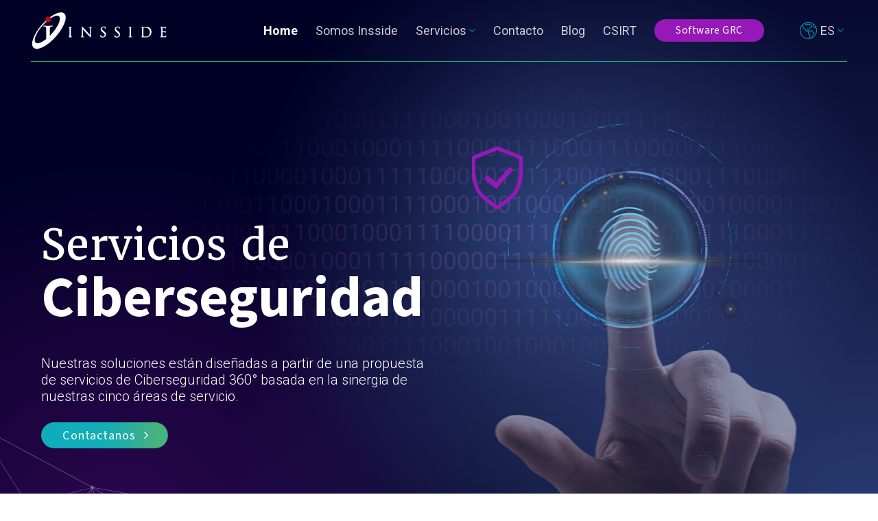

--- FILE ---
content_type: text/html; charset=UTF-8
request_url: https://www.insside.net/
body_size: 29534
content:
<!DOCTYPE html>
<html lang="es-AR" class="loading-site no-js">
<head>
	<meta charset="UTF-8" />
	<link rel="profile" href="http://gmpg.org/xfn/11" />
	<link rel="pingback" href="https://www.insside.net/xmlrpc.php" />

	<script>(function(html){html.className = html.className.replace(/\bno-js\b/,'js')})(document.documentElement);</script>
<meta name='robots' content='index, follow, max-image-preview:large, max-snippet:-1, max-video-preview:-1' />
<!-- Jetpack Site Verification Tags -->
<meta name="google-site-verification" content="ZSbymt9j1g581CIu7fwUXmhyxWrQfXLN1Hz96yxdPzY" />
<meta name="viewport" content="width=device-width, initial-scale=1" />
	<!-- This site is optimized with the Yoast SEO plugin v21.2 - https://yoast.com/wordpress/plugins/seo/ -->
	<title>Insside | Servicios de Ciberseguridad</title>
	<meta name="description" content="En Insside brindamos servicios de ciberseguridad 360º a medida de nuestros clientes alineándonos a los estándares más reconocidos de la industria." />
	<link rel="canonical" href="https://www.insside.net/" />
	<meta property="og:locale" content="es_ES" />
	<meta property="og:type" content="website" />
	<meta property="og:title" content="Insside | Servicios de Ciberseguridad" />
	<meta property="og:description" content="En Insside brindamos servicios de ciberseguridad 360º a medida de nuestros clientes alineándonos a los estándares más reconocidos de la industria." />
	<meta property="og:url" content="https://www.insside.net/" />
	<meta property="og:site_name" content="INSSIDE" />
	<meta property="article:modified_time" content="2025-05-05T16:05:08+00:00" />
	<meta property="og:image" content="https://www.insside.net/wp-content/uploads/2023/03/insside_logo-fav.png" />
	<meta property="og:image:width" content="77" />
	<meta property="og:image:height" content="77" />
	<meta property="og:image:type" content="image/png" />
	<meta name="twitter:card" content="summary_large_image" />
	<meta name="twitter:title" content="INSSIDE" />
	<meta name="twitter:image" content="https://i0.wp.com/www.insside.net/wp-content/uploads/2023/03/insside_logo-fav.png?fit=77%2C77&ssl=1" />
	<meta name="twitter:site" content="@inssidesecurity" />
	<script type="application/ld+json" class="yoast-schema-graph">{"@context":"https://schema.org","@graph":[{"@type":"WebPage","@id":"https://www.insside.net/","url":"https://www.insside.net/","name":"Insside | Servicios de Ciberseguridad","isPartOf":{"@id":"https://www.insside.net/#website"},"about":{"@id":"https://www.insside.net/#organization"},"primaryImageOfPage":{"@id":"https://www.insside.net/#primaryimage"},"image":{"@id":"https://www.insside.net/#primaryimage"},"thumbnailUrl":"https://www.insside.net/wp-content/uploads/2023/02/Group-289.svg","datePublished":"2023-02-14T13:29:34+00:00","dateModified":"2025-05-05T16:05:08+00:00","description":"En Insside brindamos servicios de ciberseguridad 360º a medida de nuestros clientes alineándonos a los estándares más reconocidos de la industria.","breadcrumb":{"@id":"https://www.insside.net/#breadcrumb"},"inLanguage":"es-AR","potentialAction":[{"@type":"ReadAction","target":["https://www.insside.net/"]}]},{"@type":"ImageObject","inLanguage":"es-AR","@id":"https://www.insside.net/#primaryimage","url":"https://www.insside.net/wp-content/uploads/2023/02/Group-289.svg","contentUrl":"https://www.insside.net/wp-content/uploads/2023/02/Group-289.svg","width":283,"height":87,"caption":"Group 289"},{"@type":"BreadcrumbList","@id":"https://www.insside.net/#breadcrumb","itemListElement":[{"@type":"ListItem","position":1,"name":"Inicio"}]},{"@type":"WebSite","@id":"https://www.insside.net/#website","url":"https://www.insside.net/","name":"INSSIDE","description":"Servicios de Ciberseguridad 360º","publisher":{"@id":"https://www.insside.net/#organization"},"alternateName":"INSSIDE Ciberseguridad","potentialAction":[{"@type":"SearchAction","target":{"@type":"EntryPoint","urlTemplate":"https://www.insside.net/?s={search_term_string}"},"query-input":"required name=search_term_string"}],"inLanguage":"es-AR"},{"@type":"Organization","@id":"https://www.insside.net/#organization","name":"INSSIDE","alternateName":"INSSIDE Ciberseguridad","url":"https://www.insside.net/","logo":{"@type":"ImageObject","inLanguage":"es-AR","@id":"https://www.insside.net/#/schema/logo/image/","url":"https://i0.wp.com/www.insside.net/wp-content/uploads/2023/08/logo-completo-08.png?fit=1326%2C1450&ssl=1","contentUrl":"https://i0.wp.com/www.insside.net/wp-content/uploads/2023/08/logo-completo-08.png?fit=1326%2C1450&ssl=1","width":1326,"height":1450,"caption":"INSSIDE"},"image":{"@id":"https://www.insside.net/#/schema/logo/image/"},"sameAs":["https://twitter.com/inssidesecurity","https://www.instagram.com/inssidesecurity/?hl=es","https://www.youtube.com/channel/UCe5zkZLjWQWRfWOj3G4utdg"]}]}</script>
	<!-- / Yoast SEO plugin. -->


<link rel='dns-prefetch' href='//js.hs-scripts.com' />
<link rel='dns-prefetch' href='//cdn.jsdelivr.net' />
<link rel='dns-prefetch' href='//stats.wp.com' />
<link rel='dns-prefetch' href='//fonts.googleapis.com' />
<link rel='dns-prefetch' href='//i0.wp.com' />
<link rel='dns-prefetch' href='//c0.wp.com' />
<link href='https://fonts.gstatic.com' crossorigin rel='preconnect' />
<link rel='prefetch' href='https://www.insside.net/wp-content/themes/flatsome/assets/js/chunk.countup.js?ver=3.16.5' />
<link rel='prefetch' href='https://www.insside.net/wp-content/themes/flatsome/assets/js/chunk.sticky-sidebar.js?ver=3.16.5' />
<link rel='prefetch' href='https://www.insside.net/wp-content/themes/flatsome/assets/js/chunk.tooltips.js?ver=3.16.5' />
<link rel='prefetch' href='https://www.insside.net/wp-content/themes/flatsome/assets/js/chunk.vendors-popups.js?ver=3.16.5' />
<link rel='prefetch' href='https://www.insside.net/wp-content/themes/flatsome/assets/js/chunk.vendors-slider.js?ver=3.16.5' />
<link rel="alternate" type="application/rss+xml" title="INSSIDE &raquo; Feed" href="https://www.insside.net/feed/" />
<link rel="alternate" type="application/rss+xml" title="INSSIDE &raquo; RSS de los comentarios" href="https://www.insside.net/comments/feed/" />
<script type="text/javascript">
/* <![CDATA[ */
window._wpemojiSettings = {"baseUrl":"https:\/\/s.w.org\/images\/core\/emoji\/14.0.0\/72x72\/","ext":".png","svgUrl":"https:\/\/s.w.org\/images\/core\/emoji\/14.0.0\/svg\/","svgExt":".svg","source":{"concatemoji":"https:\/\/www.insside.net\/wp-includes\/js\/wp-emoji-release.min.js?ver=6.4.7"}};
/*! This file is auto-generated */
!function(i,n){var o,s,e;function c(e){try{var t={supportTests:e,timestamp:(new Date).valueOf()};sessionStorage.setItem(o,JSON.stringify(t))}catch(e){}}function p(e,t,n){e.clearRect(0,0,e.canvas.width,e.canvas.height),e.fillText(t,0,0);var t=new Uint32Array(e.getImageData(0,0,e.canvas.width,e.canvas.height).data),r=(e.clearRect(0,0,e.canvas.width,e.canvas.height),e.fillText(n,0,0),new Uint32Array(e.getImageData(0,0,e.canvas.width,e.canvas.height).data));return t.every(function(e,t){return e===r[t]})}function u(e,t,n){switch(t){case"flag":return n(e,"\ud83c\udff3\ufe0f\u200d\u26a7\ufe0f","\ud83c\udff3\ufe0f\u200b\u26a7\ufe0f")?!1:!n(e,"\ud83c\uddfa\ud83c\uddf3","\ud83c\uddfa\u200b\ud83c\uddf3")&&!n(e,"\ud83c\udff4\udb40\udc67\udb40\udc62\udb40\udc65\udb40\udc6e\udb40\udc67\udb40\udc7f","\ud83c\udff4\u200b\udb40\udc67\u200b\udb40\udc62\u200b\udb40\udc65\u200b\udb40\udc6e\u200b\udb40\udc67\u200b\udb40\udc7f");case"emoji":return!n(e,"\ud83e\udef1\ud83c\udffb\u200d\ud83e\udef2\ud83c\udfff","\ud83e\udef1\ud83c\udffb\u200b\ud83e\udef2\ud83c\udfff")}return!1}function f(e,t,n){var r="undefined"!=typeof WorkerGlobalScope&&self instanceof WorkerGlobalScope?new OffscreenCanvas(300,150):i.createElement("canvas"),a=r.getContext("2d",{willReadFrequently:!0}),o=(a.textBaseline="top",a.font="600 32px Arial",{});return e.forEach(function(e){o[e]=t(a,e,n)}),o}function t(e){var t=i.createElement("script");t.src=e,t.defer=!0,i.head.appendChild(t)}"undefined"!=typeof Promise&&(o="wpEmojiSettingsSupports",s=["flag","emoji"],n.supports={everything:!0,everythingExceptFlag:!0},e=new Promise(function(e){i.addEventListener("DOMContentLoaded",e,{once:!0})}),new Promise(function(t){var n=function(){try{var e=JSON.parse(sessionStorage.getItem(o));if("object"==typeof e&&"number"==typeof e.timestamp&&(new Date).valueOf()<e.timestamp+604800&&"object"==typeof e.supportTests)return e.supportTests}catch(e){}return null}();if(!n){if("undefined"!=typeof Worker&&"undefined"!=typeof OffscreenCanvas&&"undefined"!=typeof URL&&URL.createObjectURL&&"undefined"!=typeof Blob)try{var e="postMessage("+f.toString()+"("+[JSON.stringify(s),u.toString(),p.toString()].join(",")+"));",r=new Blob([e],{type:"text/javascript"}),a=new Worker(URL.createObjectURL(r),{name:"wpTestEmojiSupports"});return void(a.onmessage=function(e){c(n=e.data),a.terminate(),t(n)})}catch(e){}c(n=f(s,u,p))}t(n)}).then(function(e){for(var t in e)n.supports[t]=e[t],n.supports.everything=n.supports.everything&&n.supports[t],"flag"!==t&&(n.supports.everythingExceptFlag=n.supports.everythingExceptFlag&&n.supports[t]);n.supports.everythingExceptFlag=n.supports.everythingExceptFlag&&!n.supports.flag,n.DOMReady=!1,n.readyCallback=function(){n.DOMReady=!0}}).then(function(){return e}).then(function(){var e;n.supports.everything||(n.readyCallback(),(e=n.source||{}).concatemoji?t(e.concatemoji):e.wpemoji&&e.twemoji&&(t(e.twemoji),t(e.wpemoji)))}))}((window,document),window._wpemojiSettings);
/* ]]> */
</script>
<style id='wp-emoji-styles-inline-css' type='text/css'>

	img.wp-smiley, img.emoji {
		display: inline !important;
		border: none !important;
		box-shadow: none !important;
		height: 1em !important;
		width: 1em !important;
		margin: 0 0.07em !important;
		vertical-align: -0.1em !important;
		background: none !important;
		padding: 0 !important;
	}
</style>
<style id='wp-block-library-inline-css' type='text/css'>
:root{--wp-admin-theme-color:#007cba;--wp-admin-theme-color--rgb:0,124,186;--wp-admin-theme-color-darker-10:#006ba1;--wp-admin-theme-color-darker-10--rgb:0,107,161;--wp-admin-theme-color-darker-20:#005a87;--wp-admin-theme-color-darker-20--rgb:0,90,135;--wp-admin-border-width-focus:2px;--wp-block-synced-color:#7a00df;--wp-block-synced-color--rgb:122,0,223}@media (min-resolution:192dpi){:root{--wp-admin-border-width-focus:1.5px}}.wp-element-button{cursor:pointer}:root{--wp--preset--font-size--normal:16px;--wp--preset--font-size--huge:42px}:root .has-very-light-gray-background-color{background-color:#eee}:root .has-very-dark-gray-background-color{background-color:#313131}:root .has-very-light-gray-color{color:#eee}:root .has-very-dark-gray-color{color:#313131}:root .has-vivid-green-cyan-to-vivid-cyan-blue-gradient-background{background:linear-gradient(135deg,#00d084,#0693e3)}:root .has-purple-crush-gradient-background{background:linear-gradient(135deg,#34e2e4,#4721fb 50%,#ab1dfe)}:root .has-hazy-dawn-gradient-background{background:linear-gradient(135deg,#faaca8,#dad0ec)}:root .has-subdued-olive-gradient-background{background:linear-gradient(135deg,#fafae1,#67a671)}:root .has-atomic-cream-gradient-background{background:linear-gradient(135deg,#fdd79a,#004a59)}:root .has-nightshade-gradient-background{background:linear-gradient(135deg,#330968,#31cdcf)}:root .has-midnight-gradient-background{background:linear-gradient(135deg,#020381,#2874fc)}.has-regular-font-size{font-size:1em}.has-larger-font-size{font-size:2.625em}.has-normal-font-size{font-size:var(--wp--preset--font-size--normal)}.has-huge-font-size{font-size:var(--wp--preset--font-size--huge)}.has-text-align-center{text-align:center}.has-text-align-left{text-align:left}.has-text-align-right{text-align:right}#end-resizable-editor-section{display:none}.aligncenter{clear:both}.items-justified-left{justify-content:flex-start}.items-justified-center{justify-content:center}.items-justified-right{justify-content:flex-end}.items-justified-space-between{justify-content:space-between}.screen-reader-text{clip:rect(1px,1px,1px,1px);word-wrap:normal!important;border:0;-webkit-clip-path:inset(50%);clip-path:inset(50%);height:1px;margin:-1px;overflow:hidden;padding:0;position:absolute;width:1px}.screen-reader-text:focus{clip:auto!important;background-color:#ddd;-webkit-clip-path:none;clip-path:none;color:#444;display:block;font-size:1em;height:auto;left:5px;line-height:normal;padding:15px 23px 14px;text-decoration:none;top:5px;width:auto;z-index:100000}html :where(.has-border-color){border-style:solid}html :where([style*=border-top-color]){border-top-style:solid}html :where([style*=border-right-color]){border-right-style:solid}html :where([style*=border-bottom-color]){border-bottom-style:solid}html :where([style*=border-left-color]){border-left-style:solid}html :where([style*=border-width]){border-style:solid}html :where([style*=border-top-width]){border-top-style:solid}html :where([style*=border-right-width]){border-right-style:solid}html :where([style*=border-bottom-width]){border-bottom-style:solid}html :where([style*=border-left-width]){border-left-style:solid}html :where(img[class*=wp-image-]){height:auto;max-width:100%}:where(figure){margin:0 0 1em}html :where(.is-position-sticky){--wp-admin--admin-bar--position-offset:var(--wp-admin--admin-bar--height,0px)}@media screen and (max-width:600px){html :where(.is-position-sticky){--wp-admin--admin-bar--position-offset:0px}}
.has-text-align-justify{text-align:justify;}
</style>
<style id='classic-theme-styles-inline-css' type='text/css'>
/*! This file is auto-generated */
.wp-block-button__link{color:#fff;background-color:#32373c;border-radius:9999px;box-shadow:none;text-decoration:none;padding:calc(.667em + 2px) calc(1.333em + 2px);font-size:1.125em}.wp-block-file__button{background:#32373c;color:#fff;text-decoration:none}
</style>
<link rel='stylesheet' id='contact-form-7-css' href='https://www.insside.net/wp-content/plugins/contact-form-7/includes/css/styles.css?ver=5.8' type='text/css' media='all' />
<link rel='stylesheet' id='flatsome-main-css' href='https://www.insside.net/wp-content/themes/flatsome/assets/css/flatsome.css?ver=3.16.5' type='text/css' media='all' />
<style id='flatsome-main-inline-css' type='text/css'>
@font-face {
				font-family: "fl-icons";
				font-display: block;
				src: url(https://www.insside.net/wp-content/themes/flatsome/assets/css/icons/fl-icons.eot?v=3.16.5);
				src:
					url(https://www.insside.net/wp-content/themes/flatsome/assets/css/icons/fl-icons.eot#iefix?v=3.16.5) format("embedded-opentype"),
					url(https://www.insside.net/wp-content/themes/flatsome/assets/css/icons/fl-icons.woff2?v=3.16.5) format("woff2"),
					url(https://www.insside.net/wp-content/themes/flatsome/assets/css/icons/fl-icons.ttf?v=3.16.5) format("truetype"),
					url(https://www.insside.net/wp-content/themes/flatsome/assets/css/icons/fl-icons.woff?v=3.16.5) format("woff"),
					url(https://www.insside.net/wp-content/themes/flatsome/assets/css/icons/fl-icons.svg?v=3.16.5#fl-icons) format("svg");
			}
</style>
<link rel='stylesheet' id='flatsome-style-css' href='https://www.insside.net/wp-content/themes/flatsome-child/style.css?ver=3.0' type='text/css' media='all' />
<link rel='stylesheet' id='flatsome-googlefonts-css' href='//fonts.googleapis.com/css?family=Merriweather%3Aregular%2Cregular%7CRoboto%3Aregular%2C300%2Cregular%7CSource+Sans+3%3Aregular%2Cregular&#038;display=swap&#038;ver=3.9' type='text/css' media='all' />
<link rel='stylesheet' id='jetpack_css-css' href='https://c0.wp.com/p/jetpack/12.5/css/jetpack.css' type='text/css' media='all' />
<script type="text/javascript" src="https://c0.wp.com/c/6.4.7/wp-includes/js/jquery/jquery.min.js" id="jquery-core-js"></script>
<script type="text/javascript" src="https://c0.wp.com/c/6.4.7/wp-includes/js/jquery/jquery-migrate.min.js" id="jquery-migrate-js"></script>
<link rel="https://api.w.org/" href="https://www.insside.net/wp-json/" /><link rel="alternate" type="application/json" href="https://www.insside.net/wp-json/wp/v2/pages/15" /><link rel="EditURI" type="application/rsd+xml" title="RSD" href="https://www.insside.net/xmlrpc.php?rsd" />
<meta name="generator" content="WordPress 6.4.7" />
<link rel="alternate" type="application/json+oembed" href="https://www.insside.net/wp-json/oembed/1.0/embed?url=https%3A%2F%2Fwww.insside.net%2F" />
<link rel="alternate" type="text/xml+oembed" href="https://www.insside.net/wp-json/oembed/1.0/embed?url=https%3A%2F%2Fwww.insside.net%2F&#038;format=xml" />
<meta name="generator" content="Site Kit by Google 1.119.0" />			<!-- DO NOT COPY THIS SNIPPET! Start of Page Analytics Tracking for HubSpot WordPress plugin v10.2.5-->
			<script type="text/javascript" class="hsq-set-content-id" data-content-id="standard-page">
				var _hsq = _hsq || [];
				_hsq.push(["setContentType", "standard-page"]);
			</script>
			<!-- DO NOT COPY THIS SNIPPET! End of Page Analytics Tracking for HubSpot WordPress plugin -->
				<style>img#wpstats{display:none}</style>
		<style>.bg{opacity: 0; transition: opacity 1s; -webkit-transition: opacity 1s;} .bg-loaded{opacity: 1;}</style><!-- Google tag (gtag.js) -->
<script async src=https://www.googletagmanager.com/gtag/js?id=UA-166319452-1></script>
<script>
  window.dataLayer = window.dataLayer || [];
  function gtag(){dataLayer.push(arguments);}
  gtag('js', new Date());
 
  gtag('config', 'UA-166319452-1');
</script>

<!-- Google tag (gtag.js) --> <script async src=https://www.googletagmanager.com/gtag/js?id=G-6PWYDWT8TR></script> <script> window.dataLayer = window.dataLayer || []; function gtag(){dataLayer.push(arguments);} gtag('js', new Date()); gtag('config', 'G-6PWYDWT8TR'); </script>

<!-- Google Tag Manager -->
<script>(function(w,d,s,l,i){w[l]=w[l]||[];w[l].push({'gtm.start':
new Date().getTime(),event:'gtm.js'});var f=d.getElementsByTagName(s)[0],
j=d.createElement(s),dl=l!='dataLayer'?'&l='+l:'';j.async=true;j.src=
'https://www.googletagmanager.com/gtm.js?id='+i+dl;f.parentNode.insertBefore(j,f);
})(window,document,'script','dataLayer','GTM-TBX8DG6');</script>
<!-- End Google Tag Manager -->

<link rel="alternate" href="https://www.insside.net/" hreflang="es-cl" />
<link rel="alternate" href="https://www.insside.net/" hreflang="es-co" />
<link rel="alternate" href="https://www.insside.net/" hreflang="es-es" />
<link rel="alternate" href="https://www.insside.net/" hreflang="es-mx" />
<link rel="alternate" href="https://www.insside.net/" hreflang="es-pe" />
<link rel="alternate" href="https://www.insside.net/" hreflang="es-ve" />
<link rel="alternate" href="https://www.insside.net/" hreflang="es-ES" />

  <script>
    // Función para cargar la librería ipinfo.io
    function loadIpInfo(callback) {
      var script = document.createElement("script");
      script.type = "text/javascript";
      script.src = "https://ipinfo.io?token=TU_TOKEN_AQUI";
      script.async = true;
      script.onload = callback;
      document.body.appendChild(script);
    }

    // Cambiar el valor del atributo lang del elemento <html>
    function setLangAttribute(region) {
      document.documentElement.lang = region.toLowerCase();
    }

    // Obtener la ubicación del usuario y cambiar el atributo lang
    loadIpInfo(function() {
      fetch("https://ipinfo.io/json")
        .then(function(response) {
          return response.json();
        })
        .then(function(data) {
          // Supongamos que "data.country" contiene el código de país (por ejemplo, "AR" o "CL").
          var userRegion = "es-" + data.country.toLowerCase();
          setLangAttribute(userRegion);
        });
    });
  </script><link rel="icon" href="https://i0.wp.com/www.insside.net/wp-content/uploads/2023/03/insside_logo-fav.png?fit=32%2C32&#038;ssl=1" sizes="32x32" />
<link rel="icon" href="https://i0.wp.com/www.insside.net/wp-content/uploads/2023/03/insside_logo-fav.png?fit=77%2C77&#038;ssl=1" sizes="192x192" />
<link rel="apple-touch-icon" href="https://i0.wp.com/www.insside.net/wp-content/uploads/2023/03/insside_logo-fav.png?fit=77%2C77&#038;ssl=1" />
<meta name="msapplication-TileImage" content="https://i0.wp.com/www.insside.net/wp-content/uploads/2023/03/insside_logo-fav.png?fit=77%2C77&#038;ssl=1" />
<style id="custom-css" type="text/css">:root {--primary-color: #92e0ff;}.container-width, .full-width .ubermenu-nav, .container, .row{max-width: 1190px}.row.row-collapse{max-width: 1160px}.row.row-small{max-width: 1182.5px}.row.row-large{max-width: 1220px}.sticky-add-to-cart--active, #wrapper,#main,#main.dark{background-color: #000024}.header-main{height: 90px}#logo img{max-height: 90px}#logo{width:200px;}.header-bottom{min-height: 55px}.header-top{min-height: 55px}.transparent .header-main{height: 90px}.transparent #logo img{max-height: 90px}.has-transparent + .page-title:first-of-type,.has-transparent + #main > .page-title,.has-transparent + #main > div > .page-title,.has-transparent + #main .page-header-wrapper:first-of-type .page-title{padding-top: 90px;}.header.show-on-scroll,.stuck .header-main{height:70px!important}.stuck #logo img{max-height: 70px!important}.header-bg-color {background-color: #000024}.header-bottom {background-color: #f1f1f1}.top-bar-nav > li > a{line-height: 16px }.header-main .nav > li > a{line-height: 16px }.stuck .header-main .nav > li > a{line-height: 50px }@media (max-width: 549px) {.header-main{height: 70px}#logo img{max-height: 70px}}.nav-dropdown-has-arrow.nav-dropdown-has-border li.has-dropdown:before{border-bottom-color: rgba(146,224,255,0.3);}.nav .nav-dropdown{border-color: rgba(146,224,255,0.3) }.nav-dropdown{border-radius:3px}.nav-dropdown{font-size:100%}.nav-dropdown-has-arrow li.has-dropdown:after{border-bottom-color: #000024;}.nav .nav-dropdown{background-color: #000024}.header-top{background-color:#000024!important;}/* Color */.accordion-title.active, .has-icon-bg .icon .icon-inner,.logo a, .primary.is-underline, .primary.is-link, .badge-outline .badge-inner, .nav-outline > li.active> a,.nav-outline >li.active > a, .cart-icon strong,[data-color='primary'], .is-outline.primary{color: #92e0ff;}/* Color !important */[data-text-color="primary"]{color: #92e0ff!important;}/* Background Color */[data-text-bg="primary"]{background-color: #92e0ff;}/* Background */.scroll-to-bullets a,.featured-title, .label-new.menu-item > a:after, .nav-pagination > li > .current,.nav-pagination > li > span:hover,.nav-pagination > li > a:hover,.has-hover:hover .badge-outline .badge-inner,button[type="submit"], .button.wc-forward:not(.checkout):not(.checkout-button), .button.submit-button, .button.primary:not(.is-outline),.featured-table .title,.is-outline:hover, .has-icon:hover .icon-label,.nav-dropdown-bold .nav-column li > a:hover, .nav-dropdown.nav-dropdown-bold > li > a:hover, .nav-dropdown-bold.dark .nav-column li > a:hover, .nav-dropdown.nav-dropdown-bold.dark > li > a:hover, .header-vertical-menu__opener ,.is-outline:hover, .tagcloud a:hover,.grid-tools a, input[type='submit']:not(.is-form), .box-badge:hover .box-text, input.button.alt,.nav-box > li > a:hover,.nav-box > li.active > a,.nav-pills > li.active > a ,.current-dropdown .cart-icon strong, .cart-icon:hover strong, .nav-line-bottom > li > a:before, .nav-line-grow > li > a:before, .nav-line > li > a:before,.banner, .header-top, .slider-nav-circle .flickity-prev-next-button:hover svg, .slider-nav-circle .flickity-prev-next-button:hover .arrow, .primary.is-outline:hover, .button.primary:not(.is-outline), input[type='submit'].primary, input[type='submit'].primary, input[type='reset'].button, input[type='button'].primary, .badge-inner{background-color: #92e0ff;}/* Border */.nav-vertical.nav-tabs > li.active > a,.scroll-to-bullets a.active,.nav-pagination > li > .current,.nav-pagination > li > span:hover,.nav-pagination > li > a:hover,.has-hover:hover .badge-outline .badge-inner,.accordion-title.active,.featured-table,.is-outline:hover, .tagcloud a:hover,blockquote, .has-border, .cart-icon strong:after,.cart-icon strong,.blockUI:before, .processing:before,.loading-spin, .slider-nav-circle .flickity-prev-next-button:hover svg, .slider-nav-circle .flickity-prev-next-button:hover .arrow, .primary.is-outline:hover{border-color: #92e0ff}.nav-tabs > li.active > a{border-top-color: #92e0ff}.widget_shopping_cart_content .blockUI.blockOverlay:before { border-left-color: #92e0ff }.woocommerce-checkout-review-order .blockUI.blockOverlay:before { border-left-color: #92e0ff }/* Fill */.slider .flickity-prev-next-button:hover svg,.slider .flickity-prev-next-button:hover .arrow{fill: #92e0ff;}/* Focus */.primary:focus-visible, .submit-button:focus-visible, button[type="submit"]:focus-visible { outline-color: #92e0ff!important; }/* Background Color */[data-icon-label]:after, .secondary.is-underline:hover,.secondary.is-outline:hover,.icon-label,.button.secondary:not(.is-outline),.button.alt:not(.is-outline), .badge-inner.on-sale, .button.checkout, .single_add_to_cart_button, .current .breadcrumb-step{ background-color:#9618b7; }[data-text-bg="secondary"]{background-color: #9618b7;}/* Color */.secondary.is-underline,.secondary.is-link, .secondary.is-outline,.stars a.active, .star-rating:before, .woocommerce-page .star-rating:before,.star-rating span:before, .color-secondary{color: #9618b7}/* Color !important */[data-text-color="secondary"]{color: #9618b7!important;}/* Border */.secondary.is-outline:hover{border-color:#9618b7}/* Focus */.secondary:focus-visible, .alt:focus-visible { outline-color: #9618b7!important; }.success.is-underline:hover,.success.is-outline:hover,.success{background-color: #2f0752}.success-color, .success.is-link, .success.is-outline{color: #2f0752;}.success-border{border-color: #2f0752!important;}/* Color !important */[data-text-color="success"]{color: #2f0752!important;}/* Background Color */[data-text-bg="success"]{background-color: #2f0752;}.alert.is-underline:hover,.alert.is-outline:hover,.alert{background-color: #000024}.alert.is-link, .alert.is-outline, .color-alert{color: #000024;}/* Color !important */[data-text-color="alert"]{color: #000024!important;}/* Background Color */[data-text-bg="alert"]{background-color: #000024;}body{color: #ffffff}h1,h2,h3,h4,h5,h6,.heading-font{color: #ffffff;}body{font-size: 100%;}@media screen and (max-width: 549px){body{font-size: 100%;}}body{font-family: Roboto, sans-serif;}body {font-weight: 300;font-style: normal;}.nav > li > a {font-family: Roboto, sans-serif;}.mobile-sidebar-levels-2 .nav > li > ul > li > a {font-family: Roboto, sans-serif;}.nav > li > a,.mobile-sidebar-levels-2 .nav > li > ul > li > a {font-weight: 400;font-style: normal;}h1,h2,h3,h4,h5,h6,.heading-font, .off-canvas-center .nav-sidebar.nav-vertical > li > a{font-family: Merriweather, sans-serif;}h1,h2,h3,h4,h5,h6,.heading-font,.banner h1,.banner h2 {font-weight: 400;font-style: normal;}.alt-font{font-family: "Source Sans 3", sans-serif;}.alt-font {font-weight: 400!important;font-style: normal!important;}.breadcrumbs{text-transform: none;}button,.button{text-transform: none;}.nav > li > a, .links > li > a{text-transform: none;}.section-title span{text-transform: none;}h3.widget-title,span.widget-title{text-transform: none;}.header:not(.transparent) .top-bar-nav > li > a {color: #ffffff;}.header:not(.transparent) .top-bar-nav.nav > li > a:hover,.header:not(.transparent) .top-bar-nav.nav > li.active > a,.header:not(.transparent) .top-bar-nav.nav > li.current > a,.header:not(.transparent) .top-bar-nav.nav > li > a.active,.header:not(.transparent) .top-bar-nav.nav > li > a.current{color: #9618b7;}.top-bar-nav.nav-line-bottom > li > a:before,.top-bar-nav.nav-line-grow > li > a:before,.top-bar-nav.nav-line > li > a:before,.top-bar-nav.nav-box > li > a:hover,.top-bar-nav.nav-box > li.active > a,.top-bar-nav.nav-pills > li > a:hover,.top-bar-nav.nav-pills > li.active > a{color:#FFF!important;background-color: #9618b7;}.header:not(.transparent) .header-nav-main.nav > li > a {color: #ffffff;}.header:not(.transparent) .header-nav-main.nav > li > a:hover,.header:not(.transparent) .header-nav-main.nav > li.active > a,.header:not(.transparent) .header-nav-main.nav > li.current > a,.header:not(.transparent) .header-nav-main.nav > li > a.active,.header:not(.transparent) .header-nav-main.nav > li > a.current{color: #9618b7;}.header-nav-main.nav-line-bottom > li > a:before,.header-nav-main.nav-line-grow > li > a:before,.header-nav-main.nav-line > li > a:before,.header-nav-main.nav-box > li > a:hover,.header-nav-main.nav-box > li.active > a,.header-nav-main.nav-pills > li > a:hover,.header-nav-main.nav-pills > li.active > a{color:#FFF!important;background-color: #9618b7;}a{color: #92e0ff;}a:hover{color: #9618b7;}.tagcloud a:hover{border-color: #9618b7;background-color: #9618b7;}.absolute-footer, html{background-color: #ffffff}.nav-vertical-fly-out > li + li {border-top-width: 1px; border-top-style: solid;}/* Custom CSS */.mb-10 {padding: 0; margin-bottom: 10px}.label-new.menu-item > a:after{content:"Nuevo";}.label-hot.menu-item > a:after{content:"Popular";}.label-sale.menu-item > a:after{content:"Oferta";}.label-popular.menu-item > a:after{content:"Popular";}</style><link rel="stylesheet" type="text/css" id="wp-custom-css" href="https://www.insside.net/?custom-css=0ee2ec2760" /></head>

<body class="home page-template page-template-page-transparent-header page-template-page-transparent-header-php page page-id-15 full-width lightbox nav-dropdown-has-arrow nav-dropdown-has-border">
<!-- Google Tag Manager (noscript) -->
<noscript><iframe src="https://www.googletagmanager.com/ns.html?id=GTM-TBX8DG6"
height="0" width="0" style="display:none;visibility:hidden"></iframe></noscript>
<!-- End Google Tag Manager (noscript) -->


<a class="skip-link screen-reader-text" href="#main">Saltar al contenido</a>

<div id="wrapper">

	
	<header id="header" class="header transparent has-transparent has-sticky sticky-jump">
		<div class="header-wrapper">
			<div id="masthead" class="header-main nav-dark">
      <div class="header-inner flex-row container logo-left" role="navigation">

          <!-- Logo -->
          <div id="logo" class="flex-col logo">
            
<!-- Header logo -->
<a href="https://www.insside.net/" title="INSSIDE - Servicios de Ciberseguridad 360º" rel="home">
		<img width="356" height="98" src="https://i0.wp.com/www.insside.net/wp-content/uploads/2023/02/insside_logo-header.png?fit=356%2C98&#038;ssl=1" class="header_logo header-logo" alt="INSSIDE"/><img  width="356" height="98" src="https://i0.wp.com/www.insside.net/wp-content/uploads/2023/02/insside_logo-header.png?fit=356%2C98&#038;ssl=1" class="header-logo-dark" alt="INSSIDE"/></a>
          </div>

          <!-- Mobile Left Elements -->
          <div class="flex-col show-for-medium flex-left">
            <ul class="mobile-nav nav nav-left ">
                          </ul>
          </div>

          <!-- Left Elements -->
          <div class="flex-col hide-for-medium flex-left
            flex-grow">
            <ul class="header-nav header-nav-main nav nav-left  nav-line-bottom nav-size-large nav-spacing-xlarge" >
                          </ul>
          </div>

          <!-- Right Elements -->
          <div class="flex-col hide-for-medium flex-right">
            <ul class="header-nav header-nav-main nav nav-right  nav-line-bottom nav-size-large nav-spacing-xlarge">
              <li id="menu-item-20" class="menu-item menu-item-type-post_type menu-item-object-page menu-item-home current-menu-item page_item page-item-15 current_page_item menu-item-20 active menu-item-design-default"><a href="https://www.insside.net/" aria-current="page" class="nav-top-link">Home</a></li>
<li id="menu-item-180" class="menu-item menu-item-type-post_type menu-item-object-page menu-item-180 menu-item-design-default"><a href="https://www.insside.net/somos-insside/" class="nav-top-link">Somos Insside</a></li>
<li id="menu-item-213" class="menu-item menu-item-type-custom menu-item-object-custom menu-item-has-children menu-item-213 menu-item-design-default has-dropdown"><a class="nav-top-link" aria-expanded="false" aria-haspopup="menu">Servicios<i class="icon-angle-down" ></i></a>
<ul class="sub-menu nav-dropdown nav-dropdown-bold dark">
	<li id="menu-item-2936" class="menu-item menu-item-type-post_type menu-item-object-page menu-item-2936"><a href="https://www.insside.net/soc/">CyberSOC</a></li>
	<li id="menu-item-576" class="menu-item menu-item-type-post_type menu-item-object-page menu-item-576"><a href="https://www.insside.net/servicios/blue-team/">Blue Team</a></li>
	<li id="menu-item-577" class="menu-item menu-item-type-post_type menu-item-object-page menu-item-577"><a href="https://www.insside.net/servicios/dev-security/">DEV Security</a></li>
	<li id="menu-item-578" class="menu-item menu-item-type-post_type menu-item-object-page menu-item-578"><a href="https://www.insside.net/servicios/grc/">GRC</a></li>
	<li id="menu-item-6621" class="menu-item menu-item-type-post_type menu-item-object-page menu-item-6621"><a href="https://www.insside.net/red-team/">Red Team</a></li>
	<li id="menu-item-579" class="menu-item menu-item-type-post_type menu-item-object-page menu-item-579"><a href="https://www.insside.net/servicios/identity-management/">Identity Management</a></li>
	<li id="menu-item-4163" class="menu-item menu-item-type-custom menu-item-object-custom menu-item-4163"><a href="https://www.insside.net/certificacion-pci/">Certificación PCI</a></li>
	<li id="menu-item-7172" class="menu-item menu-item-type-post_type menu-item-object-page menu-item-7172"><a href="https://www.insside.net/ley-marco/">Ley Marco</a></li>
</ul>
</li>
<li id="menu-item-188" class="menu-item menu-item-type-post_type menu-item-object-page menu-item-188 menu-item-design-default"><a href="https://www.insside.net/contacto/" class="nav-top-link">Contacto</a></li>
<li id="menu-item-145" class="menu-item menu-item-type-post_type menu-item-object-page menu-item-145 menu-item-design-default"><a href="https://www.insside.net/blog-ciberseguridad-insside/" class="nav-top-link">Blog</a></li>
<li id="menu-item-5593" class="menu-item menu-item-type-custom menu-item-object-custom menu-item-5593 menu-item-design-default"><a href="/csirt" class="nav-top-link">CSIRT</a></li>
<li class="html header-button-1">
	<div class="header-button">
	<a href="https://www.insside.net/plataforma-compliance-grc/" class="button secondary"  style="border-radius:99px;">
    <span>Software GRC</span>
  </a>
	</div>
</li>


<li class="html custom html_topbar_left"><li id="menu-item-146" class="item-lang menu-item menu-item-type-custom menu-item-object-custom menu-item-has-children menu-item-146 menu-item-design-default has-dropdown has-icon-left"><a href="#" class="nav-top-link" aria-expanded="false" aria-haspopup="menu"><img class="ux-menu-icon" width="25" height="25" src="https://www.insside.net/wp-content/uploads/2023/02/icon-lang.svg" alt="">ES<i class="icon-angle-down"></i></a>
<ul class="sub-menu nav-dropdown nav-dropdown-bold dark" style="">
	<li id="menu-item-141" class="menu-item menu-item-type-custom menu-item-object-custom menu-item-141"><a href="/en">EN</a></li>
	<li id="menu-item-147" class="menu-item menu-item-type-custom menu-item-object-custom menu-item-147"><a href="/pt">PT</a></li>
</ul>
</li></li>            </ul>
          </div>

          <!-- Mobile Right Elements -->
          <div class="flex-col show-for-medium flex-right">
            <ul class="mobile-nav nav nav-right ">
              <li class="nav-icon has-icon">
  		<a href="#" data-open="#main-menu" data-pos="center" data-bg="main-menu-overlay" data-color="dark" class="is-small" aria-label="Menú" aria-controls="main-menu" aria-expanded="false">

		  <i class="icon-menu" ></i>
		  		</a>
	</li>
            </ul>
          </div>

      </div>

      </div>

<div class="header-bg-container fill"><div class="header-bg-image fill"></div><div class="header-bg-color fill"></div></div>		</div>
	</header>

	
	<main id="main" class="">


<div id="content" role="main">
			
				
	<section class="section home_slider" id="section_15689830">
		<div class="bg section-bg fill bg-fill  bg-loaded" >

			
			
			

		</div>

		

		<div class="section-content relative">
			

<div class="row align-middle"  id="row-55837638">


	<div id="col-384088823" class="col medium-6 small-12 large-6"  >
				<div class="col-inner"  >
			
			

	<div id="text-2170600191" class="text">
		

<h1 class="alt-font"><span class="titleh1">Servicios de </span><strong>Ciberseguridad</strong> <span class="titleh1"> </span></h1>

		
<style>
#text-2170600191 {
  font-size: 2.2rem;
  line-height: 1.4;
  text-align: left;
}
@media (min-width:550px) {
  #text-2170600191 {
    font-size: 1.5rem;
  }
}
@media (min-width:850px) {
  #text-2170600191 {
    font-size: 3.05rem;
    line-height: 1.25;
  }
}
</style>
	</div>
	
	<div id="text-2897516160" class="text">
		

<p>Nuestras soluciones están diseñadas a partir de una propuesta de servicios de Ciberseguridad 360° basada en la sinergia de nuestras cinco áreas de servicio.</p>

		
<style>
#text-2897516160 {
  font-size: 1.25rem;
  color: rgb(255,255,255);
}
#text-2897516160 > * {
  color: rgb(255,255,255);
}
</style>
	</div>
	
<a rel="noopener noreferrer" href="https://www.insside.net/contacto/" target="_blank" class="button primary botondemo"  style="border-radius:99px;">
    <span>Contactanos</span>
  <i class="icon-angle-right" aria-hidden="true" ></i></a>



		</div>
				
<style>
#col-384088823 > .col-inner {
  margin: 0px 0px 0px 0px;
}
@media (min-width:550px) {
  #col-384088823 > .col-inner {
    margin: -100px 0px 0px 0px;
  }
}
</style>
	</div>

	

	<div id="col-1690591012" class="col medium-6 small-12 large-6 small-col-first"  >
				<div class="col-inner text-center"  >
			
			

	<div class="img has-hover x md-x lg-x y md-y lg-y" id="image_932952102">
								<div class="img-inner dark" >
			<img fetchpriority="high" decoding="async" width="920" height="1180" src="https://i0.wp.com/www.insside.net/wp-content/uploads/2023/02/Group-244.png?resize=920%2C1180&#038;ssl=1" class="attachment-original size-original" alt="Somos líderes en ciberseguridad" srcset="https://i0.wp.com/www.insside.net/wp-content/uploads/2023/02/Group-244.png?w=920&amp;ssl=1 920w, https://i0.wp.com/www.insside.net/wp-content/uploads/2023/02/Group-244.png?resize=234%2C300&amp;ssl=1 234w, https://i0.wp.com/www.insside.net/wp-content/uploads/2023/02/Group-244.png?resize=798%2C1024&amp;ssl=1 798w, https://i0.wp.com/www.insside.net/wp-content/uploads/2023/02/Group-244.png?resize=768%2C985&amp;ssl=1 768w" sizes="(max-width: 920px) 100vw, 920px" data-recalc-dims="1" />						
					</div>
								
<style>
#image_932952102 {
  width: 100%;
}
</style>
	</div>
	


		</div>
					</div>

	

</div>
	<div id="text-4008403629" class="text">
		

<h2>Servicios de Ciberseguridad 360°</h2>
		
<style>
#text-4008403629 {
  text-align: center;
}
</style>
	</div>
	


<svg style="position: absolute; top: 365px; left: -5%; z-index: -1;" width="387" height="356" viewBox="0 0 387 356" fill="none" xmlns="http://www.w3.org/2000/svg">
<mask id="mask0_717_17287" style="mask-type:alpha" maskUnits="userSpaceOnUse" x="-323" y="0" width="710" height="356">
<g clip-path="url(#clip0_717_17287)">
<path d="M385.269 276.008C384.836 275.864 384.548 275.864 384.115 276.008L348.485 193.998C349.639 192.845 349.495 190.539 347.475 190.107C346.177 189.819 345.312 190.539 344.879 191.404L200.773 166.037C200.773 165.028 200.196 164.164 199.042 163.875C198.032 163.587 197.311 164.019 196.878 164.596L129.946 128.708L33.5867 77.1093C33.8752 75.9563 33.4425 74.515 32 74.2267C29.5477 73.6502 28.3937 76.9652 29.9805 78.2623L-39.2597 170.794L-47.3377 165.028C-47.1934 163.875 -47.6262 162.722 -49.0687 162.434C-49.9342 162.29 -50.7997 162.578 -51.2324 163.155L-156.824 120.781C-156.535 119.628 -156.968 118.33 -158.555 118.042C-159.42 117.898 -160.141 118.186 -160.718 118.619L-323 0V0.720648L-161.584 118.474L-258.232 72.353C-258.087 71.2 -258.52 70.047 -259.963 69.7587C-261.117 69.4704 -261.838 70.047 -262.271 70.7676L-311.316 55.7781C-311.171 54.7692 -311.604 53.6162 -313.047 53.3279C-313.335 53.3279 -313.624 53.3279 -313.768 53.3279L-323 28.8259V30.4113L-314.345 53.3279C-314.778 53.4721 -315.21 53.7603 -315.355 54.1927L-323 52.319V52.8955L-315.643 54.7692C-316.076 55.9223 -315.643 57.3636 -314.056 57.7959C-312.758 58.0842 -311.748 57.3636 -311.46 56.3547L-263.136 71.0559L-323 77.3976V77.9741L-262.559 71.6324C-262.703 72.2089 -262.559 72.7854 -262.271 73.3619L-297.756 115.16L-316.797 114.439L-323 107.377V108.241L-317.518 114.439L-323 114.295V114.871L-316.941 115.015L-307.132 126.113L-310.162 129.717L-323 116.745V117.61L-310.45 130.293L-323 144.994V145.859L-310.162 130.581L-302.949 137.932L-323 169.64V170.794L-302.516 138.364L-246.115 195.584C-246.547 196.16 -246.836 196.881 -246.692 197.746L-323 216.915V217.491L-246.547 198.178C-246.259 198.755 -245.826 199.187 -244.961 199.331C-244.528 199.475 -244.239 199.475 -243.951 199.331L-233.709 261.163C-234.286 261.451 -234.575 261.883 -234.719 262.46L-323 236.228V236.805L-234.863 263.036C-235.007 263.757 -234.719 264.478 -234.286 264.91L-276.551 306.996L-323 260.874V261.739L-276.984 307.572L-321.702 352.108C-321.99 351.82 -322.279 351.676 -322.856 351.532H-323V356.144C-321.99 356 -321.269 355.135 -321.125 354.126L-244.961 342.596C-244.816 343.461 -244.384 344.325 -243.23 344.47C-241.354 344.902 -240.2 343.172 -240.489 341.587L-147.159 313.626C-147.015 314.347 -146.438 314.923 -145.572 315.211C-143.985 315.644 -142.976 314.347 -142.831 313.049L131.821 310.743L155.19 332.795C154.324 333.948 154.613 335.966 156.488 336.398C158.363 336.831 159.517 335.101 159.229 333.66L235.537 310.455C235.826 311.032 236.258 311.608 237.124 311.752C238.422 312.04 239.288 311.32 239.72 310.455L307.662 330.633C307.518 331.642 307.951 332.795 309.393 333.228C311.413 333.66 312.423 331.642 312.134 330.201L383.538 280.332C383.826 280.476 384.115 280.764 384.548 280.764C387.288 281.197 388.298 276.729 385.269 276.008ZM345.744 194.287C345.889 194.287 345.889 194.431 346.033 194.431L332.329 246.317L309.826 232.625L345.744 194.287ZM332.618 247.326L382.672 277.594C382.528 278.026 382.528 278.458 382.528 278.891L320.789 291.862L332.618 247.326ZM345.312 193.998L309.249 232.481L272.465 210.285L344.879 192.989C344.879 193.278 345.023 193.71 345.312 193.998ZM200.773 166.614L344.735 191.981C344.735 192.125 344.735 192.125 344.735 192.269L271.744 209.708L200.773 166.758C200.773 166.758 200.773 166.758 200.773 166.614ZM200.484 167.334L270.878 209.997L214.621 223.401L199.763 168.055C200.052 167.911 200.34 167.623 200.484 167.334ZM198.609 168.487C198.898 168.487 199.042 168.487 199.186 168.343L214.044 223.545L182.886 231.04L198.609 168.487ZM198.032 168.343L182.309 231.184L138.457 241.705C138.312 241.417 138.168 240.985 137.88 240.696L197.455 168.199C197.744 168.199 197.888 168.343 198.032 168.343ZM138.168 243.579C138.457 243.147 138.457 242.714 138.457 242.282L182.02 231.904L173.221 266.784L138.168 243.579ZM173.221 267.36L162.547 309.734L151.583 309.879L136.726 244.588C137.158 244.444 137.447 244.3 137.735 244.011L173.221 267.36ZM197.022 167.767L137.447 240.264C137.303 240.12 137.014 239.976 136.726 239.976C136.004 239.832 135.427 239.976 134.995 240.264L103.981 190.683L196.445 166.902C196.59 167.334 196.734 167.623 197.022 167.767ZM18.8732 212.735L54.7915 203.511L62.004 242.57C61.5713 242.57 61.1386 242.858 60.8501 243.002L18.8732 212.735ZM60.5615 243.435C60.4173 243.723 60.2731 243.867 60.2731 244.155L-65.6575 235.075C-65.6575 234.931 -65.6575 234.787 -65.8017 234.499L18.152 212.879L60.5615 243.435ZM55.3685 203.367L103.548 190.972L134.706 240.84C134.418 241.273 134.129 241.849 134.129 242.426L64.6006 244.444C64.4563 243.579 63.8793 242.858 62.8695 242.714C62.7253 242.714 62.7253 242.714 62.581 242.714L55.3685 203.367ZM33.2982 77.6858L196.59 165.172C196.445 165.605 196.301 166.037 196.301 166.47L103.692 190.251L33.2982 77.6858ZM32.8655 78.1182L103.115 190.251L55.2243 202.646L32.1442 78.5506C32.4327 78.5506 32.7212 78.4065 32.8655 78.1182ZM30.4132 78.5506C30.5575 78.6947 30.7017 78.6947 30.9902 78.6947C31.2787 78.6947 31.423 78.6947 31.7115 78.6947L54.7915 202.79L18.4404 212.159L-38.6827 170.938L30.4132 78.5506ZM-39.2597 171.514L17.575 212.447L-66.0902 233.922C-66.2345 233.634 -66.6672 233.346 -67.1 233.202L-57.0025 195.007L-39.2597 171.514ZM-90.0358 239.399L-70.1292 235.94C-70.1292 236.228 -69.985 236.517 -69.8407 236.805L-142.687 309.59L-90.0358 239.399ZM-140.379 305.555L-98.258 240.696L-90.757 239.399L-140.379 305.555ZM-70.1292 235.364L-89.4588 238.679L-57.7237 196.304L-67.5327 233.057C-69.1195 232.769 -70.1292 234.066 -70.1292 235.364ZM-47.6262 165.461L-39.6924 171.226L-56.4254 193.566L-49.3572 166.902C-48.4917 166.758 -47.9147 166.181 -47.6262 165.461ZM-50.2227 166.758C-50.0784 166.758 -50.0784 166.758 -49.9342 166.758L-57.4352 194.719L-90.3243 238.679L-97.8253 239.976L-50.2227 166.758ZM-50.7997 166.614L-98.5465 240.264L-149.467 249.056L-151.486 219.798L-51.5209 165.893C-51.3767 166.181 -51.0882 166.325 -50.7997 166.614ZM-152.208 219.509L-230.824 261.883C-230.968 261.739 -230.968 261.595 -231.113 261.595L-194.04 189.242L-154.804 182.612L-152.208 219.509ZM-154.227 182.324L-51.9537 165.028C-51.9537 165.172 -51.9537 165.317 -51.8094 165.461L-151.631 219.221L-154.227 182.324ZM-152.208 220.086L-150.188 249.2L-230.536 263.181C-230.536 262.892 -230.536 262.604 -230.68 262.46L-152.208 220.086ZM-157.112 121.069L-51.6652 163.443C-51.8094 163.731 -51.9537 164.019 -51.9537 164.452L-154.371 181.747L-158.555 122.366C-157.833 122.222 -157.256 121.645 -157.112 121.069ZM-159.564 122.366C-159.42 122.366 -159.276 122.366 -159.132 122.366L-154.948 181.891L-193.752 188.521L-159.853 122.366C-159.709 122.222 -159.564 122.366 -159.564 122.366ZM-160.574 121.789C-160.574 121.789 -160.43 121.934 -160.286 121.934L-194.473 188.521L-242.22 196.737C-242.22 196.593 -242.22 196.449 -242.364 196.304L-160.574 121.789ZM-258.376 72.9296L-161.151 119.339C-161.151 119.483 -161.295 119.628 -161.295 119.772L-254.193 116.745L-259.53 74.2267C-258.953 73.9385 -258.52 73.5061 -258.376 72.9296ZM-261.694 73.9385C-261.549 74.0826 -261.261 74.2267 -260.972 74.2267C-260.684 74.2267 -260.395 74.2267 -260.107 74.2267L-254.625 116.457L-287.947 115.304L-261.694 73.9385ZM-262.992 74.9474L-288.668 115.448L-297.035 115.16L-262.992 74.9474ZM-297.468 115.736L-288.957 116.024L-299.92 133.464L-306.267 126.257L-297.468 115.736ZM-316.22 115.16L-298.333 115.736L-306.844 125.825L-316.22 115.16ZM-302.516 137.355L-309.729 130.149L-306.844 126.69L-300.497 133.896L-302.516 137.355ZM-302.084 137.788L-299.92 134.329L-251.308 189.386L-302.084 137.788ZM-245.538 195.151L-299.631 133.896L-288.38 116.024L-254.625 117.177L-244.672 194.863C-244.961 194.863 -245.249 195.007 -245.538 195.151ZM-243.951 194.863L-253.904 117.177L-161.151 120.204C-161.151 120.636 -161.007 121.069 -160.718 121.357L-242.508 195.584C-242.941 195.296 -243.374 195.007 -243.951 194.863ZM-243.374 199.187C-242.653 198.755 -242.22 198.034 -242.22 197.313L-194.761 189.242L-231.69 261.163C-231.834 261.163 -231.978 261.019 -232.122 261.019C-232.555 260.874 -232.844 260.874 -233.132 261.019L-243.374 199.187ZM-244.961 341.875L-321.125 353.406C-321.125 353.117 -321.269 352.829 -321.413 352.541L-276.551 307.861L-244.095 340.146C-244.528 340.578 -244.816 341.155 -244.961 341.875ZM-242.22 339.857C-242.653 339.713 -243.23 339.857 -243.518 340.002L-276.119 307.572L-233.709 265.343C-233.565 265.487 -233.276 265.487 -233.132 265.631L-242.22 339.857ZM-147.303 312.905L-240.633 340.866C-240.777 340.434 -241.066 340.146 -241.499 339.857L-232.411 265.487C-231.69 265.487 -231.113 265.198 -230.824 264.766L-147.015 311.896C-147.303 312.329 -147.303 312.617 -147.303 312.905ZM-146.87 311.464L-230.68 264.334C-230.536 264.189 -230.536 263.901 -230.536 263.757L-150.188 249.777L-145.861 310.599C-146.293 310.743 -146.582 311.032 -146.87 311.464ZM-144.274 310.599C-144.418 310.599 -144.418 310.599 -144.562 310.455C-144.707 310.455 -144.995 310.455 -145.139 310.455L-149.467 249.632L-99.1235 240.84L-144.274 310.599ZM-143.408 311.176L-69.408 237.093C-69.1195 237.237 -68.831 237.526 -68.3982 237.526C-66.8115 237.814 -65.8017 236.805 -65.6575 235.508L60.1288 244.588C60.1288 244.732 60.1288 244.876 60.1288 245.02L-142.976 311.464C-143.12 311.464 -143.264 311.32 -143.408 311.176ZM-142.831 312.329V312.185L60.2731 245.741C60.5616 246.317 60.9943 246.894 61.8598 247.038C62.8695 247.326 63.5908 246.894 64.0235 246.317L131.244 310.167L-142.831 312.329ZM64.312 245.741C64.4563 245.453 64.4563 245.164 64.6006 244.876L134.129 242.858C134.273 243.579 134.85 244.3 135.86 244.588C136.004 244.588 136.149 244.588 136.293 244.588L151.151 309.879L132.11 310.023L64.312 245.741ZM155.478 332.363L132.687 310.743L151.295 310.599L156.2 332.074C155.911 332.074 155.767 332.219 155.478 332.363ZM156.632 331.786L151.728 310.455L162.402 310.311L157.065 331.786C156.921 331.786 156.776 331.786 156.632 331.786ZM158.94 333.083C158.652 332.651 158.219 332.219 157.642 331.93L162.979 310.311L235.249 309.734C235.249 309.734 235.249 309.734 235.249 309.879L158.94 333.083ZM235.249 309.158L163.124 309.734L173.654 267.649L235.393 308.293C235.393 308.581 235.393 308.87 235.249 309.158ZM235.826 307.861L173.942 267.072L182.886 231.616L214.477 224.121L236.835 307.284C236.403 307.428 236.114 307.572 235.826 307.861ZM238.999 307.572C238.711 307.428 238.422 307.284 237.989 307.14C237.701 307.14 237.557 307.14 237.268 307.14L214.765 223.977L271.6 210.429L308.816 232.913L238.999 307.572ZM239.432 308.005L309.393 233.202L332.185 247.038L320.356 291.862L239.72 308.725C239.576 308.437 239.576 308.293 239.432 308.005ZM310.547 328.615C310.403 328.615 310.403 328.615 310.259 328.471C308.961 328.183 308.095 328.904 307.662 329.913L239.72 309.734C239.72 309.59 239.72 309.446 239.72 309.302L320.068 292.439L310.547 328.615ZM311.701 329.48C311.557 329.192 311.413 329.048 311.124 328.904L320.789 292.439L382.817 279.467C382.817 279.611 382.961 279.611 382.961 279.755L311.701 329.48ZM382.961 277.017L332.906 246.75L346.754 194.719C347.331 194.863 347.908 194.719 348.341 194.431L383.826 276.296C383.394 276.44 383.105 276.729 382.961 277.017Z" fill="#9660A4" fill-opacity="0.49"/>
</g>
</mask>
<g mask="url(#mask0_717_17287)">
<rect y="-1" width="387" height="348" fill="#D9D9D9"/>
</g>
<defs>
<clipPath id="clip0_717_17287">
<rect width="710" height="356" fill="white" transform="translate(-323)"/>
</clipPath>
</defs>
</svg>

<div class="row align-middle"  id="row-1218703640">


	<div id="col-885931209" class="col medium-1 small-12 large-1"  >
				<div class="col-inner"  >
			
			


		</div>
					</div>

	

	<div id="col-653381696" class="col medium-3 small-12 large-3"  >
				<div class="col-inner"  >
			
			

	<div class="img has-hover x md-x lg-x y md-y lg-y" id="image_1209708708">
								<div class="img-inner dark" >
			<img decoding="async" width="423" height="177" src="https://i0.wp.com/www.insside.net/wp-content/uploads/2023/02/Group-229.png?resize=423%2C177&#038;ssl=1" class="attachment-original size-original" alt="Group 229" srcset="https://i0.wp.com/www.insside.net/wp-content/uploads/2023/02/Group-229.png?w=423&amp;ssl=1 423w, https://i0.wp.com/www.insside.net/wp-content/uploads/2023/02/Group-229.png?resize=300%2C126&amp;ssl=1 300w" sizes="(max-width: 423px) 100vw, 423px" data-recalc-dims="1" />						
					</div>
								
<style>
#image_1209708708 {
  width: 100%;
}
</style>
	</div>
	


		</div>
					</div>

	

	<div id="col-516351294" class="col medium-7 small-12 large-7"  >
				<div class="col-inner"  >
			
			

	<div id="text-839375273" class="text banner-text-home">
		

<p>Nuestras soluciones están diseñadas a partir de una <span data-text-color="primary">propuesta de servicios de Ciberseguridad 360° </span> basada en la sinergia de nuestras cinco áreas de servicio:</p>
		
<style>
#text-839375273 {
  font-size: 1.6rem;
}
</style>
	</div>
	

		</div>
					</div>

	

	<div id="col-80517268" class="col medium-1 small-12 large-1"  >
				<div class="col-inner"  >
			
			


		</div>
					</div>

	

</div>

		</div>

		
<style>
#section_15689830 {
  padding-top: 60px;
  padding-bottom: 60px;
}
#section_15689830 .ux-shape-divider--top svg {
  height: 150px;
  --divider-top-width: 100%;
}
#section_15689830 .ux-shape-divider--bottom svg {
  height: 150px;
  --divider-width: 100%;
}
</style>
	</section>
	

	<section class="section home_intro" id="section_1485209743">
		<div class="bg section-bg fill bg-fill  bg-loaded" >

			
			
			

		</div>

		

		<div class="section-content relative">
			

<div class="row row-large align-center row-items"  id="row-1328816254">


	<div id="col-16041188" class="col medium-4 small-12 large-4"  >
				<div class="col-inner"  >
			
			

	<div class="img has-hover x md-x lg-x y md-y lg-y" id="image_1189102428">
								<div class="img-inner dark" >
			<img decoding="async" width="198" height="186" src="https://www.insside.net/wp-content/uploads/2023/02/Group-230.svg" class="attachment-original size-original" alt="Group 230" />						
					</div>
								
<style>
#image_1189102428 {
  width: 100%;
}
</style>
	</div>
	

<h3>Servicios de<br /><span class="alt-font" data-text-color="primary"><strong>GRC</strong></span></h3>
<p>Evaluamos los requisitos legales, regulatorios y contractuales que debe cumplir toda organización para adecuarse a los cuerpos normativos y frameworks de Ciberseguridad.</p>
<a href="https://www.insside.net/servicios/grc/" target="_self" class="button primary is-link font-merriweather"  >
    <span>Más información</span>
  </a>



		</div>
					</div>

	

	<div id="col-439312482" class="col medium-4 small-12 large-4"  >
				<div class="col-inner"  >
			
			

	<div class="img has-hover x md-x lg-x y md-y lg-y" id="image_933201875">
								<div class="img-inner dark" >
			<img loading="lazy" decoding="async" width="196" height="187" src="https://www.insside.net/wp-content/uploads/2023/02/Group-231.svg" class="attachment-original size-original" alt="Group 231" />						
					</div>
								
<style>
#image_933201875 {
  width: 100%;
}
</style>
	</div>
	

<h3>Servicios de <br /><span class="alt-font" data-text-color="primary"><strong>Blue Team</strong></span></h3>
<p>Blue Team es un <strong>servicio de Ciberseguridad defensiva</strong>. Monitoreo continuo para prevenir, analizar y detectar amenazas y ataques, posibilitando respuestas rápidas y eficaces para reforzar y sostener un ecosistema resiliente.</p>
<a href="https://www.insside.net/servicios/blue-team/" target="_self" class="button primary is-link font-merriweather"  >
    <span>Más información</span>
  </a>



		</div>
					</div>

	

	<div id="col-1121904185" class="col medium-4 small-12 large-4"  >
				<div class="col-inner"  >
			
			

	<div class="img has-hover x md-x lg-x y md-y lg-y" id="image_504462967">
								<div class="img-inner dark" >
			<img loading="lazy" decoding="async" width="200" height="186" src="https://www.insside.net/wp-content/uploads/2023/02/Group-232.svg" class="attachment-original size-original" alt="Group 232" />						
					</div>
								
<style>
#image_504462967 {
  width: 100%;
}
</style>
	</div>
	

<h3>Servicios de<br /><span class="alt-font" data-text-color="primary"><strong>Red Team</strong></span></h3>
<p>Red Team es un <strong>servicio de ciberseguridad ofensiva</strong>. A través de un equipo especializado en Ethical Hacking y Red Team, identificamos vulnerabilidades, de seguridad y riesgo midiendo la infraestructura y la capacidad de respuesta ante incidentes.</p>
<a href="https://www.insside.net/servicios/red-team/" target="_self" class="button primary is-link font-merriweather"  >
    <span>Más información</span>
  </a>



		</div>
					</div>

	

	<div id="col-598041707" class="col medium-4 small-12 large-4"  >
				<div class="col-inner"  >
			
			

	<div class="img has-hover x md-x lg-x y md-y lg-y" id="image_1149914312">
								<div class="img-inner dark" >
			<img loading="lazy" decoding="async" width="207" height="186" src="https://www.insside.net/wp-content/uploads/2023/02/Group-233.svg" class="attachment-original size-original" alt="Group 233" />						
					</div>
								
<style>
#image_1149914312 {
  width: 100%;
}
</style>
	</div>
	

<h3>Servicios de<br /><span class="alt-font" data-text-color="primary"><strong>DEV Security</strong></span></h3>
<p>El Desarrollo Seguro está en nuestro ADN y por eso hacemos evaluaciones e implementaciones siguiendo las mejores prácticas a lo largo del ciclo de vida del software. Capacitamos a nuestros clientes en esta metodología.</p>
<a href="https://www.insside.net/servicios/dev-security/" target="_self" class="button primary is-link font-merriweather"  >
    <span>Más información</span>
  </a>



		</div>
					</div>

	

	<div id="col-877652682" class="col medium-4 small-12 large-4"  >
				<div class="col-inner"  >
			
			

	<div class="img has-hover x md-x lg-x y md-y lg-y" id="image_1685049333">
								<div class="img-inner dark" >
			<img loading="lazy" decoding="async" width="196" height="187" src="https://www.insside.net/wp-content/uploads/2023/02/Group-234.svg" class="attachment-original size-original" alt="Group 234" />						
					</div>
								
<style>
#image_1685049333 {
  width: 100%;
}
</style>
	</div>
	

<h3>Servicios de <br /><span class="alt-font" data-text-color="primary"><strong>Gestión de identidades</strong></span></h3>
<p>Gestionamos el ciclo de vida de las identidades digitales y controlamos los accesos a los diferentes recursos informáticos implementando soluciones a medida con cada uno de nuestros servicios de ciberseguridad.</p>
<a href="https://www.insside.net/servicios/identity-management/" target="_self" class="button primary is-link font-merriweather"  >
    <span>Más información</span>
  </a>



		</div>
					</div>

	

	<div id="col-2008504708" class="col medium-4 small-12 large-4"  >
				<div class="col-inner"  >
			
			

	<div class="img has-hover x md-x lg-x y md-y lg-y" id="image_2043212712">
								<div class="img-inner dark" >
			<img loading="lazy" decoding="async" width="196" height="187" src="https://i0.wp.com/www.insside.net/wp-content/uploads/2025/05/icon.png?resize=196%2C187&#038;ssl=1" class="attachment-original size-original" alt="Certificación PC" data-recalc-dims="1" />						
					</div>
								
<style>
#image_2043212712 {
  width: 100%;
}
</style>
	</div>
	

<h3>Certificación <span class="alt-font" data-text-color="primary"><strong><br />PCI</strong</span></h3>
<p>El <strong>Payment Card Industry (PCI)</strong> es un conjunto de estándares de <a href="https://www.insside.net/">ciberseguridad</a> creados para proteger la información de tarjetas de pago y minimizar el riesgo de fraude. Estos estándares son desarrollados por el <strong>PCI Security Standards Council (PCI SSC)</strong>, una organización fundada por las principales marcas de tarjetas.</p>

<a href="https://www.insside.net/certificacion-pci/" target="_self" class="button primary is-link font-merriweather"  >
    <span>Más información</span>
  </a>



		</div>
					</div>

	

</div>

		</div>

		
<style>
#section_1485209743 {
  padding-top: 30px;
  padding-bottom: 30px;
}
#section_1485209743 .ux-shape-divider--top svg {
  height: 150px;
  --divider-top-width: 100%;
}
#section_1485209743 .ux-shape-divider--bottom svg {
  height: 150px;
  --divider-width: 100%;
}
</style>
	</section>
	
	<div id="gap-1054096329" class="gap-element clearfix" style="display:block; height:auto;">
		
<style>
#gap-1054096329 {
  padding-top: 60px;
}
</style>
	</div>
	

	<section class="section home_tabs" id="section_1525968288">
		<div class="bg section-bg fill bg-fill  bg-loaded" >

			
			
			

		</div>

		

		<div class="section-content relative">
			

<div class="row"  id="row-1447801831">


	<div id="col-1851116556" class="col small-12 large-12"  >
				<div class="col-inner"  >
			
			

	<div id="text-2961818213" class="text">
		

<h2>Las exigencias de <span data-text-color="primary">calidad y profesionalismo</span> que respaldan nuestros servicios de ciberseguridad que nos respaldan</h2>
		
<style>
#text-2961818213 {
  font-size: 1.25rem;
  text-align: center;
}
</style>
	</div>
	

		</div>
				
<style>
#col-1851116556 > .col-inner {
  margin: 0px 0px 40px 0px;
}
</style>
	</div>

	

</div>
<div class="row"  id="row-1503630318">


	<div id="col-1474713561" class="col small-12 large-12"  >
				<div class="col-inner"  >
			
			


		<div class="tabbed-content">
			
			<ul class="nav nav-outline nav-uppercase nav-size-xlarge nav-center" role="tablist"><li id="tab-certificaciones" class="tab active has-icon" role="presentation"><a href="#tab_certificaciones" role="tab" aria-selected="true" aria-controls="tab_certificaciones"><span>Certificaciones</span></a></li>
<li id="tab-alianzas" class="tab has-icon" role="presentation"><a href="#tab_alianzas" tabindex="-1" role="tab" aria-selected="false" aria-controls="tab_alianzas"><span>Alianzas</span></a></li>
<li id="tab-somos-especialistas" class="tab has-icon" role="presentation"><a href="#tab_somos-especialistas" tabindex="-1" role="tab" aria-selected="false" aria-controls="tab_somos-especialistas"><span>Somos Especialistas</span></a></li></ul><div class="tab-panels"><div id="tab_certificaciones" class="panel active entry-content" role="tabpanel" aria-labelledby="tab-certificaciones">

	<div id="gap-1437041367" class="gap-element clearfix" style="display:block; height:auto;">
		
<style>
#gap-1437041367 {
  padding-top: 30px;
}
</style>
	</div>
	

<div class="slider-wrapper relative" id="slider-2023038321" >
    <div class="slider slider-nav-circle slider-nav-large slider-nav-light slider-style-normal"
        data-flickity-options='{
            "cellAlign": "center",
            "imagesLoaded": true,
            "lazyLoad": 1,
            "freeScroll": false,
            "wrapAround": true,
            "autoPlay": 6000,
            "pauseAutoPlayOnHover" : true,
            "prevNextButtons": true,
            "contain" : true,
            "adaptiveHeight" : true,
            "dragThreshold" : 10,
            "percentPosition": true,
            "pageDots": true,
            "rightToLeft": false,
            "draggable": true,
            "selectedAttraction": 0.1,
            "parallax" : 0,
            "friction": 0.6        }'
        >
        

	<div class="img has-hover x md-x lg-x y md-y lg-y" id="image_2141149119">
								<div class="img-inner dark" >
			<img loading="lazy" decoding="async" width="1020" height="143" src="https://i0.wp.com/www.insside.net/wp-content/uploads/2023/02/Group-235.png?resize=1020%2C143&#038;ssl=1" class="attachment-original size-original" alt="Certificaciones" srcset="https://i0.wp.com/www.insside.net/wp-content/uploads/2023/02/Group-235.png?w=1716&amp;ssl=1 1716w, https://i0.wp.com/www.insside.net/wp-content/uploads/2023/02/Group-235.png?resize=300%2C42&amp;ssl=1 300w, https://i0.wp.com/www.insside.net/wp-content/uploads/2023/02/Group-235.png?resize=1024%2C144&amp;ssl=1 1024w, https://i0.wp.com/www.insside.net/wp-content/uploads/2023/02/Group-235.png?resize=768%2C108&amp;ssl=1 768w, https://i0.wp.com/www.insside.net/wp-content/uploads/2023/02/Group-235.png?resize=1536%2C216&amp;ssl=1 1536w" sizes="(max-width: 1020px) 100vw, 1020px" data-recalc-dims="1" />						
					</div>
								
<style>
#image_2141149119 {
  width: 100%;
}
</style>
	</div>
	


     </div>

     <div class="loading-spin dark large centered"></div>

     	</div>



</div>
<div id="tab_alianzas" class="panel entry-content" role="tabpanel" aria-labelledby="tab-alianzas">

	<div id="gap-1459011671" class="gap-element clearfix" style="display:block; height:auto;">
		
<style>
#gap-1459011671 {
  padding-top: 30px;
}
</style>
	</div>
	

<div class="slider-wrapper relative" id="slider-1691292985" >
    <div class="slider slider-nav-circle slider-nav-large slider-nav-light slider-style-focus"
        data-flickity-options='{
            "cellAlign": "center",
            "imagesLoaded": true,
            "lazyLoad": 1,
            "freeScroll": false,
            "wrapAround": true,
            "autoPlay": 6000,
            "pauseAutoPlayOnHover" : true,
            "prevNextButtons": false,
            "contain" : true,
            "adaptiveHeight" : true,
            "dragThreshold" : 10,
            "percentPosition": true,
            "pageDots": true,
            "rightToLeft": false,
            "draggable": true,
            "selectedAttraction": 0.1,
            "parallax" : 0,
            "friction": 0.6        }'
        >
        

	<div class="img has-hover x md-x lg-x y md-y lg-y" id="image_912252606">
								<div class="img-inner dark" >
			<img loading="lazy" decoding="async" width="1020" height="145" src="https://i0.wp.com/www.insside.net/wp-content/uploads/2024/04/Alianzas-07.png?fit=1020%2C145&amp;ssl=1" class="attachment-large size-large" alt="Alianzas" srcset="https://i0.wp.com/www.insside.net/wp-content/uploads/2024/04/Alianzas-07.png?w=1146&amp;ssl=1 1146w, https://i0.wp.com/www.insside.net/wp-content/uploads/2024/04/Alianzas-07.png?resize=300%2C43&amp;ssl=1 300w, https://i0.wp.com/www.insside.net/wp-content/uploads/2024/04/Alianzas-07.png?resize=1024%2C146&amp;ssl=1 1024w, https://i0.wp.com/www.insside.net/wp-content/uploads/2024/04/Alianzas-07.png?resize=768%2C109&amp;ssl=1 768w" sizes="(max-width: 1020px) 100vw, 1020px" />						
					</div>
								
<style>
#image_912252606 {
  width: 100%;
}
</style>
	</div>
	

	<div class="img has-hover x md-x lg-x y md-y lg-y" id="image_1093011771">
								<div class="img-inner dark" >
			<img loading="lazy" decoding="async" width="1020" height="144" src="https://i0.wp.com/www.insside.net/wp-content/uploads/2023/03/Alianzas-04.png?fit=1020%2C144&amp;ssl=1" class="attachment-large size-large" alt="Alianzas" srcset="https://i0.wp.com/www.insside.net/wp-content/uploads/2023/03/Alianzas-04.png?w=1146&amp;ssl=1 1146w, https://i0.wp.com/www.insside.net/wp-content/uploads/2023/03/Alianzas-04.png?resize=300%2C42&amp;ssl=1 300w, https://i0.wp.com/www.insside.net/wp-content/uploads/2023/03/Alianzas-04.png?resize=1024%2C145&amp;ssl=1 1024w, https://i0.wp.com/www.insside.net/wp-content/uploads/2023/03/Alianzas-04.png?resize=768%2C109&amp;ssl=1 768w" sizes="(max-width: 1020px) 100vw, 1020px" />						
					</div>
								
<style>
#image_1093011771 {
  width: 100%;
}
</style>
	</div>
	

	<div class="img has-hover x md-x lg-x y md-y lg-y" id="image_2068850192">
								<div class="img-inner dark" >
			<img loading="lazy" decoding="async" width="1020" height="145" src="https://i0.wp.com/www.insside.net/wp-content/uploads/2023/03/Alianzas-05.png?fit=1020%2C145&amp;ssl=1" class="attachment-large size-large" alt="Alianzas" srcset="https://i0.wp.com/www.insside.net/wp-content/uploads/2023/03/Alianzas-05.png?w=1146&amp;ssl=1 1146w, https://i0.wp.com/www.insside.net/wp-content/uploads/2023/03/Alianzas-05.png?resize=300%2C43&amp;ssl=1 300w, https://i0.wp.com/www.insside.net/wp-content/uploads/2023/03/Alianzas-05.png?resize=1024%2C146&amp;ssl=1 1024w, https://i0.wp.com/www.insside.net/wp-content/uploads/2023/03/Alianzas-05.png?resize=768%2C109&amp;ssl=1 768w" sizes="(max-width: 1020px) 100vw, 1020px" />						
					</div>
								
<style>
#image_2068850192 {
  width: 100%;
}
</style>
	</div>
	


     </div>

     <div class="loading-spin dark large centered"></div>

     	</div>



</div>
<div id="tab_somos-especialistas" class="panel entry-content" role="tabpanel" aria-labelledby="tab-somos-especialistas">

	<div id="gap-1401724227" class="gap-element clearfix" style="display:block; height:auto;">
		
<style>
#gap-1401724227 {
  padding-top: 30px;
}
</style>
	</div>
	

<div class="slider-wrapper relative" id="slider-714553436" >
    <div class="slider slider-nav-circle slider-nav-large slider-nav-light slider-style-focus"
        data-flickity-options='{
            "cellAlign": "center",
            "imagesLoaded": true,
            "lazyLoad": 1,
            "freeScroll": false,
            "wrapAround": true,
            "autoPlay": 6000,
            "pauseAutoPlayOnHover" : true,
            "prevNextButtons": false,
            "contain" : true,
            "adaptiveHeight" : true,
            "dragThreshold" : 10,
            "percentPosition": true,
            "pageDots": true,
            "rightToLeft": false,
            "draggable": true,
            "selectedAttraction": 0.1,
            "parallax" : 0,
            "friction": 0.6        }'
        >
        

	<div class="img has-hover x md-x lg-x y md-y lg-y" id="image_626110175">
								<div class="img-inner dark" >
			<img loading="lazy" decoding="async" width="1020" height="145" src="https://i0.wp.com/www.insside.net/wp-content/uploads/2023/03/Especialistas-07.png?fit=1020%2C145&amp;ssl=1" class="attachment-large size-large" alt="Especialistas" srcset="https://i0.wp.com/www.insside.net/wp-content/uploads/2023/03/Especialistas-07.png?w=1146&amp;ssl=1 1146w, https://i0.wp.com/www.insside.net/wp-content/uploads/2023/03/Especialistas-07.png?resize=300%2C43&amp;ssl=1 300w, https://i0.wp.com/www.insside.net/wp-content/uploads/2023/03/Especialistas-07.png?resize=1024%2C146&amp;ssl=1 1024w, https://i0.wp.com/www.insside.net/wp-content/uploads/2023/03/Especialistas-07.png?resize=768%2C109&amp;ssl=1 768w" sizes="(max-width: 1020px) 100vw, 1020px" />						
					</div>
								
<style>
#image_626110175 {
  width: 100%;
}
</style>
	</div>
	

	<div class="img has-hover x md-x lg-x y md-y lg-y" id="image_2022949295">
								<div class="img-inner dark" >
			<img loading="lazy" decoding="async" width="1020" height="145" src="https://i0.wp.com/www.insside.net/wp-content/uploads/2023/03/Especialistas-08.png?fit=1020%2C145&amp;ssl=1" class="attachment-large size-large" alt="Especialistas" srcset="https://i0.wp.com/www.insside.net/wp-content/uploads/2023/03/Especialistas-08.png?w=1146&amp;ssl=1 1146w, https://i0.wp.com/www.insside.net/wp-content/uploads/2023/03/Especialistas-08.png?resize=300%2C43&amp;ssl=1 300w, https://i0.wp.com/www.insside.net/wp-content/uploads/2023/03/Especialistas-08.png?resize=1024%2C146&amp;ssl=1 1024w, https://i0.wp.com/www.insside.net/wp-content/uploads/2023/03/Especialistas-08.png?resize=768%2C109&amp;ssl=1 768w" sizes="(max-width: 1020px) 100vw, 1020px" />						
					</div>
								
<style>
#image_2022949295 {
  width: 100%;
}
</style>
	</div>
	

	<div class="img has-hover x md-x lg-x y md-y lg-y" id="image_159327319">
								<div class="img-inner dark" >
			<img loading="lazy" decoding="async" width="1020" height="144" src="https://i0.wp.com/www.insside.net/wp-content/uploads/2023/03/Especialistas-06.png?fit=1020%2C144&amp;ssl=1" class="attachment-large size-large" alt="Especialistas" srcset="https://i0.wp.com/www.insside.net/wp-content/uploads/2023/03/Especialistas-06.png?w=1146&amp;ssl=1 1146w, https://i0.wp.com/www.insside.net/wp-content/uploads/2023/03/Especialistas-06.png?resize=300%2C42&amp;ssl=1 300w, https://i0.wp.com/www.insside.net/wp-content/uploads/2023/03/Especialistas-06.png?resize=1024%2C145&amp;ssl=1 1024w, https://i0.wp.com/www.insside.net/wp-content/uploads/2023/03/Especialistas-06.png?resize=768%2C109&amp;ssl=1 768w" sizes="(max-width: 1020px) 100vw, 1020px" />						
					</div>
								
<style>
#image_159327319 {
  width: 100%;
}
</style>
	</div>
	


     </div>

     <div class="loading-spin dark large centered"></div>

     	</div>



</div></div></div>

		</div>
					</div>

	

</div>

		</div>

		
<style>
#section_1525968288 {
  padding-top: 30px;
  padding-bottom: 30px;
  margin-bottom: 50px;
}
#section_1525968288 .ux-shape-divider--top svg {
  height: 150px;
  --divider-top-width: 100%;
}
#section_1525968288 .ux-shape-divider--bottom svg {
  height: 150px;
  --divider-width: 100%;
}
</style>
	</section>
	
	<section class="section home_demo" id="section_126828277">
		<div class="bg section-bg fill bg-fill  bg-loaded" >

			
			
			

		</div>

		

		<div class="section-content relative">
			

<div class="row align-middle"  id="row-762886834">


	<div id="col-998926854" class="col medium-4 small-12 large-4"  >
				<div class="col-inner"  >
			
			

	<div id="text-2213150535" class="text">
		

<p class="alt-font mb-0"><strong>INSSIDE Security Suite</strong></p>
		
<style>
#text-2213150535 {
  font-size: 1.75rem;
  color: #92e0ff;
}
#text-2213150535 > * {
  color: #92e0ff;
}
</style>
	</div>
	
	<div id="gap-341783717" class="gap-element clearfix" style="display:block; height:auto;">
		
<style>
#gap-341783717 {
  padding-top: 10px;
}
</style>
	</div>
	

	<div class="img has-hover x md-x lg-x y md-y lg-y" id="image_498911396">
								<div class="img-inner dark" >
			<img loading="lazy" decoding="async" width="381" height="152" src="https://www.insside.net/wp-content/uploads/2023/02/Group-280.svg" class="attachment-original size-original" alt="Group 280" />						
					</div>
								
<style>
#image_498911396 {
  width: 90%;
}
</style>
	</div>
	

<p>Conoce nuestra herramienta que centraliza y automatiza el cumplimiento de las normativas de seguridad de la información en una sola plataforma.</p>
<a href="https://www.insside.net/contacto/" target="_self" class="button secondary"  style="border-radius:99px;">
    <span>Solicitar Demo</span>
  </a>



		</div>
					</div>

	

	<div id="col-1155455071" class="col medium-8 small-12 large-8"  >
				<div class="col-inner"  >
			
			

	<div class="img has-hover x md-x lg-x y md-y lg-y" id="image_487553674">
								<div class="img-inner dark" >
			<img loading="lazy" decoding="async" width="1020" height="612" src="https://i0.wp.com/www.insside.net/wp-content/uploads/2023/02/Group-236.png?resize=1020%2C612&#038;ssl=1" class="attachment-original size-original" alt="Group 236" srcset="https://i0.wp.com/www.insside.net/wp-content/uploads/2023/02/Group-236.png?w=1163&amp;ssl=1 1163w, https://i0.wp.com/www.insside.net/wp-content/uploads/2023/02/Group-236.png?resize=300%2C180&amp;ssl=1 300w, https://i0.wp.com/www.insside.net/wp-content/uploads/2023/02/Group-236.png?resize=1024%2C615&amp;ssl=1 1024w, https://i0.wp.com/www.insside.net/wp-content/uploads/2023/02/Group-236.png?resize=768%2C461&amp;ssl=1 768w" sizes="(max-width: 1020px) 100vw, 1020px" data-recalc-dims="1" />						
					</div>
								
<style>
#image_487553674 {
  width: 100%;
}
</style>
	</div>
	


		</div>
					</div>

	

</div>

		</div>

		
<style>
#section_126828277 {
  padding-top: 150px;
  padding-bottom: 150px;
}
#section_126828277 .ux-shape-divider--top svg {
  height: 150px;
  --divider-top-width: 100%;
}
#section_126828277 .ux-shape-divider--bottom svg {
  height: 150px;
  --divider-width: 100%;
}
</style>
	</section>
	
	<section class="section home_clientes" id="section_1287405494">
		<div class="bg section-bg fill bg-fill  bg-loaded" >

			
			
			

		</div>

		

		<div class="section-content relative">
			

<div class="row align-middle"  id="row-141354825">


	<div id="col-1293658856" class="col medium-3 small-12 large-3"  >
				<div class="col-inner"  >
			
			

	<div class="img has-hover x md-x lg-x y md-y lg-y" id="image_909114130">
								<div class="img-inner dark" >
			<img loading="lazy" decoding="async" width="207" height="227" src="https://www.insside.net/wp-content/uploads/2023/02/Group-237.svg" class="attachment-original size-original" alt="Group 237" />						
					</div>
								
<style>
#image_909114130 {
  width: 100%;
}
</style>
	</div>
	


		</div>
					</div>

	

	<div id="col-1522530717" class="col medium-3 small-12 large-3"  >
				<div class="col-inner"  >
			
			

<p><img loading="lazy" decoding="async" class="size-full wp-image-259 alignnone" src="https://www.insside.net/wp-content/uploads/2023/02/Group-289.svg" alt="" width="283" height="87"></p>

		</div>
					</div>

	

	<div id="col-1629030027" class="col medium-6 small-12 large-6"  >
				<div class="col-inner"  >
			
			

	<div id="text-3245243532" class="text">
		

<p>Desde hace más de <strong>15 años, grandes empresas eligen nuestros servicios de ciberseguridad 360º </strong> para la protección de su infraestructura e información crítica.</p>
<p><strong>La confianza de nuestros clientes avala nuestro expertise.</strong></p>
		
<style>
#text-3245243532 {
  font-size: 1.125rem;
}
</style>
	</div>
	

		</div>
					</div>

	

</div>
	<div id="gap-810334430" class="gap-element clearfix" style="display:block; height:auto;">
		
<style>
#gap-810334430 {
  padding-top: 90px;
}
</style>
	</div>
	

<div class="row"  id="row-1478384215">


	<div id="col-936653803" class="col medium-8 small-12 large-8"  >
				<div class="col-inner"  >
			
			

<div class="slider-wrapper relative" id="slider-638805357" >
    <div class="slider slider-nav-simple slider-nav-large slider-nav-light slider-nav-outside slider-style-normal"
        data-flickity-options='{
            "cellAlign": "center",
            "imagesLoaded": true,
            "lazyLoad": 1,
            "freeScroll": false,
            "wrapAround": true,
            "autoPlay": 6000,
            "pauseAutoPlayOnHover" : true,
            "prevNextButtons": true,
            "contain" : true,
            "adaptiveHeight" : true,
            "dragThreshold" : 10,
            "percentPosition": true,
            "pageDots": true,
            "rightToLeft": false,
            "draggable": true,
            "selectedAttraction": 0.1,
            "parallax" : 0,
            "friction": 0.6        }'
        >
        

	<div class="img has-hover x md-x lg-x y md-y lg-y" id="image_1132504664">
								<div class="img-inner dark" >
			<img loading="lazy" decoding="async" width="811" height="164" src="https://i0.wp.com/www.insside.net/wp-content/uploads/2023/03/Clientes-Inside.png?resize=811%2C164&#038;ssl=1" class="attachment-original size-original" alt="Clientes Inside" srcset="https://i0.wp.com/www.insside.net/wp-content/uploads/2023/03/Clientes-Inside.png?w=811&amp;ssl=1 811w, https://i0.wp.com/www.insside.net/wp-content/uploads/2023/03/Clientes-Inside.png?resize=300%2C61&amp;ssl=1 300w, https://i0.wp.com/www.insside.net/wp-content/uploads/2023/03/Clientes-Inside.png?resize=768%2C155&amp;ssl=1 768w" sizes="(max-width: 811px) 100vw, 811px" data-recalc-dims="1" />						
					</div>
								
<style>
#image_1132504664 {
  width: 100%;
}
</style>
	</div>
	

	<div class="img has-hover x md-x lg-x y md-y lg-y" id="image_1807938710">
								<div class="img-inner dark" >
			<img loading="lazy" decoding="async" width="811" height="164" src="https://i0.wp.com/www.insside.net/wp-content/uploads/2023/03/Logos2-05.png?resize=811%2C164&#038;ssl=1" class="attachment-original size-original" alt="Logos2 05" srcset="https://i0.wp.com/www.insside.net/wp-content/uploads/2023/03/Logos2-05.png?w=811&amp;ssl=1 811w, https://i0.wp.com/www.insside.net/wp-content/uploads/2023/03/Logos2-05.png?resize=300%2C61&amp;ssl=1 300w, https://i0.wp.com/www.insside.net/wp-content/uploads/2023/03/Logos2-05.png?resize=768%2C155&amp;ssl=1 768w" sizes="(max-width: 811px) 100vw, 811px" data-recalc-dims="1" />						
					</div>
								
<style>
#image_1807938710 {
  width: 100%;
}
</style>
	</div>
	


     </div>

     <div class="loading-spin dark large centered"></div>

     	</div>



		</div>
					</div>

	

	<div id="col-1258778647" class="col medium-4 small-12 large-4 small-col-first"  >
				<div class="col-inner"  >
			
			

	<div id="text-1641627517" class="text">
		

<h2 style="line-height: 1.1;">Algunos de nuestros <span class="alt-font" style="font-size: 60px; font-weight: 700 !important;">clientes</span></h2>
		
<style>
#text-1641627517 {
  font-size: 1.5rem;
}
</style>
	</div>
	
<a href="https://www.insside.net/contacto/" target="_self" class="button secondary"  style="border-radius:99px;">
    <span>Trabajemos juntos</span>
  </a>



		</div>
				
<style>
#col-1258778647 > .col-inner {
  padding: 0px 0px 0px 0px;
}
@media (min-width:550px) {
  #col-1258778647 > .col-inner {
    padding: 0px 0px 0px 50px;
  }
}
</style>
	</div>

	

</div>
	<div id="gap-1424578739" class="gap-element clearfix" style="display:block; height:auto;">
		
<style>
#gap-1424578739 {
  padding-top: 90px;
}
</style>
	</div>
	

<div class="row align-equal row-testimonials"  id="row-1678394297">


	<div id="col-343905875" class="col medium-4 small-12 large-4"  >
				<div class="col-inner"  >
			
			

<p>Contar con la ayuda de INSSIDE nos permite generar una solución con menor fricción en la usabilidad, cuidando así la experiencia de nuestros clientes y, al mismo tiempo, robusteciendo la seguridad. En un contexto altamente competitivo y desafiante, el conocimiento, asesoramiento y, sobre todo, la predisposición del equipo de INSSIDE son un aporte fundamental en el desarrollo de nuevas formas de interactuar con los clientes.</p>
<div class="row row-small"  id="row-1779384274">


	<div id="col-373279198" class="col medium-3 small-2 large-3"  >
				<div class="col-inner"  >
			
			

	<div class="img has-hover x md-x lg-x y md-y lg-y" id="image_1719623148">
								<div class="img-inner dark" >
			<img loading="lazy" decoding="async" width="72" height="72" src="https://i0.wp.com/www.insside.net/wp-content/uploads/2023/02/logo-macro.png?resize=72%2C72&#038;ssl=1" class="attachment-original size-original" alt="logo macro" data-recalc-dims="1" />						
					</div>
								
<style>
#image_1719623148 {
  width: 100%;
}
</style>
	</div>
	


		</div>
					</div>

	

	<div id="col-885755489" class="col medium-9 small-10 large-9"  >
				<div class="col-inner"  >
			
			

	<div id="text-1869339486" class="text">
		

<h4 class="mb-0">Christian Guimarra</h4>
<p><em>Gerencia de Transformación Digital</em></p>
		
<style>
#text-1869339486 {
  font-size: 0.9rem;
}
</style>
	</div>
	

		</div>
					</div>

	

	<div id="col-100378381" class="col small-12 large-12"  >
				<div class="col-inner"  >
			
			

<a rel="noopener noreferrer" href="https://www.insside.net/wp-content/uploads/2023/03/Caso-de-exito-MACRO-ESP.pdf" target="_blank" class="button primary is-outline is-small"  style="border-radius:99px;">
    <span>Ver caso de éxito</span>
  </a>



		</div>
				
<style>
#col-100378381 > .col-inner {
  margin: 20px 0px 0px 0px;
}
</style>
	</div>

	

</div>

		</div>
					</div>

	

	<div id="col-1732579638" class="col medium-4 small-12 large-4"  >
				<div class="col-inner"  >
			
			

<p>Desde el momento en que comenzamos el camino hacia la certificación, INSSIDE nos acompañó en cada paso. Fue un trayecto difícil y con muchos cambios pero, a su vez, emocionante y de aprendizaje constante. Para todo aspecto encontramos una solución. Seguimos trabajando y creciendo acompañados por INSSIDE en dirección a la recertificación en esta nueva era de oportunidades.</p>
<div class="row row-small"  id="row-1348291342">


	<div id="col-1040530414" class="col medium-3 small-2 large-3"  >
				<div class="col-inner"  >
			
			

	<div class="img has-hover x md-x lg-x y md-y lg-y" id="image_842308688">
								<div class="img-inner dark" >
			<img loading="lazy" decoding="async" width="72" height="72" src="https://i0.wp.com/www.insside.net/wp-content/uploads/2023/02/logo-cabal.png?resize=72%2C72&#038;ssl=1" class="attachment-original size-original" alt="logo cabal" data-recalc-dims="1" />						
					</div>
								
<style>
#image_842308688 {
  width: 100%;
}
</style>
	</div>
	


		</div>
					</div>

	

	<div id="col-1866496177" class="col medium-9 small-10 large-9"  >
				<div class="col-inner"  >
			
			

	<div id="text-3331294213" class="text">
		

<h4 class="mb-0">Gustavo Chiarel</h4>
<p><em>Jefe de seguridad de la Información</em></p>
		
<style>
#text-3331294213 {
  font-size: 0.9rem;
}
</style>
	</div>
	

		</div>
					</div>

	

	<div id="col-1995611648" class="col small-12 large-12"  >
				<div class="col-inner"  >
			
			

<a rel="noopener noreferrer" href="https://www.insside.net/wp-content/uploads/2023/03/Caso-de-exito-CABAL-ESP.pdf" target="_blank" class="button primary is-outline is-small"  style="border-radius:99px;">
    <span>Ver caso de éxito</span>
  </a>



		</div>
				
<style>
#col-1995611648 > .col-inner {
  margin: 20px 0px 0px 0px;
}
</style>
	</div>

	

</div>

		</div>
					</div>

	

	<div id="col-1276730517" class="col medium-4 small-12 large-4"  >
				<div class="col-inner"  >
			
			

<p>Desde Klap agradecemos a INSSIDE el aporte que nos han dado estos años de acompañamiento. El trabajo en equipo entre ambas empresas ha sido fundamental para el logro de las certificaciones PCI DSS y PCI PIN con las que hoy día cuenta Klap. INSSIDE nos ha aportado un valor agregado en cuanto a la operacionalización de nuestros procesos. INSSIDE es una parte fundamental para Klap en pro de alcanzar los objetivos estratégicos propuestos y que se encuentran enmarcados en ser una empresa de vanguardia tecnológica, con procesos robustos y seguros que nos permitan afrontar los cambios constantes.</p>
<div class="row row-small"  id="row-1537547585">


	<div id="col-1257779541" class="col medium-3 small-2 large-3"  >
				<div class="col-inner"  >
			
			

	<div class="img has-hover x md-x lg-x y md-y lg-y" id="image_627485737">
								<div class="img-inner dark" >
			<img loading="lazy" decoding="async" width="72" height="72" src="https://i0.wp.com/www.insside.net/wp-content/uploads/2023/02/logo-klap.png?resize=72%2C72&#038;ssl=1" class="attachment-original size-original" alt="logo klap" data-recalc-dims="1" />						
					</div>
								
<style>
#image_627485737 {
  width: 100%;
}
</style>
	</div>
	


		</div>
					</div>

	

	<div id="col-1615010760" class="col medium-9 small-10 large-9"  >
				<div class="col-inner"  >
			
			

	<div id="text-541466697" class="text">
		

<h4 class="mb-0">Sandra Ferrada Bórquez</h4>
<p><em>Gerente de Riesgos KLAP</em></p>
		
<style>
#text-541466697 {
  font-size: 0.9rem;
}
</style>
	</div>
	

		</div>
					</div>

	

	<div id="col-1325664090" class="col small-12 large-12"  >
				<div class="col-inner"  >
			
			

<a rel="noopener noreferrer" href="https://www.insside.net/wp-content/uploads/2023/03/Caso-de-exito-Klap-ESP.pdf" target="_blank" class="button primary is-outline is-small"  style="border-radius:99px;">
    <span>Ver caso de éxito</span>
  </a>



		</div>
				
<style>
#col-1325664090 > .col-inner {
  margin: 20px 0px 0px 0px;
}
</style>
	</div>

	

</div>

		</div>
					</div>

	

</div>

		</div>

		
<style>
#section_1287405494 {
  padding-top: 90px;
  padding-bottom: 90px;
}
#section_1287405494 .ux-shape-divider--top svg {
  height: 150px;
  --divider-top-width: 100%;
}
#section_1287405494 .ux-shape-divider--bottom svg {
  height: 150px;
  --divider-width: 100%;
}
</style>
	</section>
	
	<section class="section home_partners" id="section_216080743">
		<div class="bg section-bg fill bg-fill  bg-loaded" >

			
			
			

		</div>

		

		<div class="section-content relative">
			

<div class="row row-small align-middle"  id="row-1736786410">


	<div id="col-1872101450" class="col medium-6 small-12 large-6"  >
				<div class="col-inner"  >
			
			

	<div class="img has-hover x md-x lg-x y md-y lg-y" id="image_147227961">
								<div class="img-inner dark" style="margin:0px 0px 0px -25px;">
			<img loading="lazy" decoding="async" width="240" height="83" src="https://www.insside.net/wp-content/uploads/2023/02/Group-238.svg" class="attachment-original size-original" alt="Group 238" />						
					</div>
								
<style>
#image_147227961 {
  width: 75%;
}
@media (min-width:550px) {
  #image_147227961 {
    width: 34%;
  }
}
</style>
	</div>
	

	<div id="text-4076859990" class="text">
		

<h2>¿Quieres optimizar el nivel de ciberseguridad y resiliencia de tus clientes?​</h2>
		
<style>
#text-4076859990 {
  color: #92e0ff;
}
#text-4076859990 > * {
  color: #92e0ff;
}
</style>
	</div>
	
<p>Te invitamos a trabajar juntos y comercializar nuestros servicios de ciberseguridad 360º.​<br />
Únete a nuestro canal de partners y encuentra el socio estratégico que estabas buscando para potenciar tu negocio.</p>
<a href="https://www.insside.net/contacto/" target="_self" class="button secondary"  style="border-radius:99px;">
    <span>Más información</span>
  </a>



		</div>
					</div>

	

	<div id="col-896328815" class="col medium-6 small-12 large-6 small-col-first"  >
				<div class="col-inner"  >
			
			

	<div class="img has-hover x md-x lg-x y md-y lg-y" id="image_1409996491">
								<div class="img-inner dark" >
			<img loading="lazy" decoding="async" width="511" height="517" src="https://www.insside.net/wp-content/uploads/2023/02/Group-239.svg" class="attachment-original size-original" alt="Group 239" />						
					</div>
								
<style>
#image_1409996491 {
  width: 100%;
}
</style>
	</div>
	


		</div>
					</div>

	

</div>

		</div>

		
<style>
#section_216080743 {
  padding-top: 30px;
  padding-bottom: 30px;
}
#section_216080743 .ux-shape-divider--top svg {
  height: 150px;
  --divider-top-width: 100%;
}
#section_216080743 .ux-shape-divider--bottom svg {
  height: 150px;
  --divider-width: 100%;
}
@media (min-width:550px) {
  #section_216080743 {
    padding-top: 90px;
    padding-bottom: 90px;
  }
}
</style>
	</section>
	
	<section class="section home_blog" id="section_1018900289">
		<div class="bg section-bg fill bg-fill  bg-loaded" >

			
			
			

		</div>

		

		<div class="section-content relative">
			

<div class="row align-center"  id="row-1383706984">


	<div id="col-2062114160" class="col medium-7 small-12 large-7"  >
				<div class="col-inner text-center"  >
			
			

	<div id="text-905677653" class="text">
		

<h2>Tendencias en ciberseguridad</h2>
		
<style>
#text-905677653 {
  font-size: 1.35rem;
  text-align: center;
}
@media (min-width:550px) {
  #text-905677653 {
    font-size: 1.35rem;
  }
}
</style>
	</div>
	
	<div id="text-2126069667" class="text">
		

<p><span data-text-color="primary"><strong>Estar desinformado es uno de los principales riesgos.</strong></span> Te compartimos algunas notas que enviamos en nuestro boletín de ciberseguridad.</p>
		
<style>
#text-2126069667 {
  font-size: 1rem;
  text-align: center;
}
@media (min-width:550px) {
  #text-2126069667 {
    font-size: 1.25rem;
  }
}
</style>
	</div>
	

		</div>
					</div>

	

</div>
<div class="row"  id="row-2113609255">


	<div id="col-1373291652" class="col small-12 large-12"  >
				<div class="col-inner"  >
			
			


  
    <div class="row large-columns-4 medium-columns-1 small-columns-1 slider row-slider slider-nav-simple slider-nav-outside slider-nav-light slider-nav-push"  data-flickity-options='{"imagesLoaded": true, "groupCells": "100%", "dragThreshold" : 5, "cellAlign": "left","wrapAround": false,"prevNextButtons": true,"percentPosition": true,"pageDots": false, "rightToLeft": false, "autoPlay" : false}'>

  <div class="col post-item" >
			<div class="col-inner">
			<a href="https://www.insside.net/inteligencia-artificial-y-ciberseguridad-cuando-la-defensa-y-el-ataque-usan-las-mismas-armas/" class="plain">
				<div class="box box-default box-text-bottom box-blog-post has-hover">
            					<div class="box-image" >
  						<div class="image-cover" style="padding-top:75%;">
  							<img loading="lazy" decoding="async" width="300" height="171" src="https://i0.wp.com/www.insside.net/wp-content/uploads/2026/01/blog47.webp?fit=300%2C171&amp;ssl=1" class="attachment-medium size-medium wp-post-image" alt="blog47" srcset="https://i0.wp.com/www.insside.net/wp-content/uploads/2026/01/blog47.webp?w=1792&amp;ssl=1 1792w, https://i0.wp.com/www.insside.net/wp-content/uploads/2026/01/blog47.webp?resize=300%2C171&amp;ssl=1 300w, https://i0.wp.com/www.insside.net/wp-content/uploads/2026/01/blog47.webp?resize=1024%2C585&amp;ssl=1 1024w, https://i0.wp.com/www.insside.net/wp-content/uploads/2026/01/blog47.webp?resize=768%2C439&amp;ssl=1 768w, https://i0.wp.com/www.insside.net/wp-content/uploads/2026/01/blog47.webp?resize=1536%2C878&amp;ssl=1 1536w" sizes="(max-width: 300px) 100vw, 300px" />  							  							  						</div>
  						  					</div>
          					<div class="box-text text-left" >
					<div class="box-text-inner blog-post-inner">

					
										<h5 class="post-title is-large ">Inteligencia artificial y ciberseguridad: cuando la defensa y el ataque usan las mismas armas</h5>
					<div class="post-meta is-small op-8">13/01/2026</div>					<div class="is-divider"></div>
					                    
											<button href="https://www.insside.net/inteligencia-artificial-y-ciberseguridad-cuando-la-defensa-y-el-ataque-usan-las-mismas-armas/" class="button primary is-link is-large mb-0">
							Leer +						</button>
					
					
					</div>
					</div>
									</div>
				</a>
			</div>
		</div><div class="col post-item" >
			<div class="col-inner">
			<a href="https://www.insside.net/enero-marca-el-ritmo-como-los-ataques-estan-afectando-directamente-a-las-identidades-digitales/" class="plain">
				<div class="box box-default box-text-bottom box-blog-post has-hover">
            					<div class="box-image" >
  						<div class="image-cover" style="padding-top:75%;">
  							<img loading="lazy" decoding="async" width="300" height="200" src="https://i0.wp.com/www.insside.net/wp-content/uploads/2026/01/ChatGPT-Image-13-ene-2026-10_51_27-a.m.png?fit=300%2C200&amp;ssl=1" class="attachment-medium size-medium wp-post-image" alt="ChatGPT Image 13 ene 2026, 10 51 27 a.m." srcset="https://i0.wp.com/www.insside.net/wp-content/uploads/2026/01/ChatGPT-Image-13-ene-2026-10_51_27-a.m.png?w=1536&amp;ssl=1 1536w, https://i0.wp.com/www.insside.net/wp-content/uploads/2026/01/ChatGPT-Image-13-ene-2026-10_51_27-a.m.png?resize=300%2C200&amp;ssl=1 300w, https://i0.wp.com/www.insside.net/wp-content/uploads/2026/01/ChatGPT-Image-13-ene-2026-10_51_27-a.m.png?resize=1024%2C683&amp;ssl=1 1024w, https://i0.wp.com/www.insside.net/wp-content/uploads/2026/01/ChatGPT-Image-13-ene-2026-10_51_27-a.m.png?resize=768%2C512&amp;ssl=1 768w" sizes="(max-width: 300px) 100vw, 300px" />  							  							  						</div>
  						  					</div>
          					<div class="box-text text-left" >
					<div class="box-text-inner blog-post-inner">

					
										<h5 class="post-title is-large ">Enero marca el ritmo: cómo los ataques están afectando directamente a las identidades digitales</h5>
					<div class="post-meta is-small op-8">13/01/2026</div>					<div class="is-divider"></div>
					                    
											<button href="https://www.insside.net/enero-marca-el-ritmo-como-los-ataques-estan-afectando-directamente-a-las-identidades-digitales/" class="button primary is-link is-large mb-0">
							Leer +						</button>
					
					
					</div>
					</div>
									</div>
				</a>
			</div>
		</div><div class="col post-item" >
			<div class="col-inner">
			<a href="https://www.insside.net/ciberseguridad-en-2025-los-grandes-resultados-que-marcaron-el-ano/" class="plain">
				<div class="box box-default box-text-bottom box-blog-post has-hover">
            					<div class="box-image" >
  						<div class="image-cover" style="padding-top:75%;">
  							<img loading="lazy" decoding="async" width="300" height="183" src="https://i0.wp.com/www.insside.net/wp-content/uploads/2025/12/ciberseguridad-en-2025-1024x626-1.jpg?fit=300%2C183&amp;ssl=1" class="attachment-medium size-medium wp-post-image" alt="ciberseguridad en 2025 1024x626" srcset="https://i0.wp.com/www.insside.net/wp-content/uploads/2025/12/ciberseguridad-en-2025-1024x626-1.jpg?w=1024&amp;ssl=1 1024w, https://i0.wp.com/www.insside.net/wp-content/uploads/2025/12/ciberseguridad-en-2025-1024x626-1.jpg?resize=300%2C183&amp;ssl=1 300w, https://i0.wp.com/www.insside.net/wp-content/uploads/2025/12/ciberseguridad-en-2025-1024x626-1.jpg?resize=768%2C470&amp;ssl=1 768w" sizes="(max-width: 300px) 100vw, 300px" />  							  							  						</div>
  						  					</div>
          					<div class="box-text text-left" >
					<div class="box-text-inner blog-post-inner">

					
										<h5 class="post-title is-large ">Ciberseguridad en 2025: los grandes resultados que marcaron el año</h5>
					<div class="post-meta is-small op-8">13/01/2026</div>					<div class="is-divider"></div>
					                    
											<button href="https://www.insside.net/ciberseguridad-en-2025-los-grandes-resultados-que-marcaron-el-ano/" class="button primary is-link is-large mb-0">
							Leer +						</button>
					
					
					</div>
					</div>
									</div>
				</a>
			</div>
		</div><div class="col post-item" >
			<div class="col-inner">
			<a href="https://www.insside.net/especialistas-ciberseguridad/" class="plain">
				<div class="box box-default box-text-bottom box-blog-post has-hover">
            					<div class="box-image" >
  						<div class="image-cover" style="padding-top:75%;">
  							<img loading="lazy" decoding="async" width="300" height="200" src="https://i0.wp.com/www.insside.net/wp-content/uploads/2025/12/side-view-and-close-up-of-hacker-hand-using-laptop-2025-10-15-07-38-28-utc.jpg?fit=300%2C200&amp;ssl=1" class="attachment-medium size-medium wp-post-image" alt="Computadora" srcset="https://i0.wp.com/www.insside.net/wp-content/uploads/2025/12/side-view-and-close-up-of-hacker-hand-using-laptop-2025-10-15-07-38-28-utc.jpg?w=800&amp;ssl=1 800w, https://i0.wp.com/www.insside.net/wp-content/uploads/2025/12/side-view-and-close-up-of-hacker-hand-using-laptop-2025-10-15-07-38-28-utc.jpg?resize=300%2C200&amp;ssl=1 300w, https://i0.wp.com/www.insside.net/wp-content/uploads/2025/12/side-view-and-close-up-of-hacker-hand-using-laptop-2025-10-15-07-38-28-utc.jpg?resize=768%2C512&amp;ssl=1 768w" sizes="(max-width: 300px) 100vw, 300px" />  							  							  						</div>
  						  					</div>
          					<div class="box-text text-left" >
					<div class="box-text-inner blog-post-inner">

					
										<h5 class="post-title is-large ">Especialistas en Ciberseguridad con Servicios 360° para Proteger tu Organización</h5>
					<div class="post-meta is-small op-8">02/12/2025</div>					<div class="is-divider"></div>
					                    
											<button href="https://www.insside.net/especialistas-ciberseguridad/" class="button primary is-link is-large mb-0">
							Leer +						</button>
					
					
					</div>
					</div>
									</div>
				</a>
			</div>
		</div></div>


		</div>
					</div>

	

</div>

		</div>

		
<style>
#section_1018900289 {
  padding-top: 30px;
  padding-bottom: 30px;
}
#section_1018900289 .ux-shape-divider--top svg {
  height: 150px;
  --divider-top-width: 100%;
}
#section_1018900289 .ux-shape-divider--bottom svg {
  height: 150px;
  --divider-width: 100%;
}
</style>
	</section>
	
	<section class="section home_suscribe" id="section_540372082">
		<div class="bg section-bg fill bg-fill  bg-loaded" >

			
			
			

		</div>

		

		<div class="section-content relative">
			

<div class="row" style="max-width:1080px" id="row-1581242943">


	<div id="col-424683558" class="col medium-5 small-12 large-5"  >
				<div class="col-inner"  >
			
			

	<div class="img has-hover x md-x lg-x y md-y lg-y" id="image_339476724">
								<div class="img-inner dark" >
			<img loading="lazy" decoding="async" width="324" height="130" src="https://www.insside.net/wp-content/uploads/2023/02/Group-240.svg" class="attachment-original size-original" alt="Group 240" />						
					</div>
								
<style>
#image_339476724 {
  width: 89%;
}
</style>
	</div>
	


		</div>
					</div>

	

	<div id="col-2019321472" class="col medium-7 small-12 large-7"  >
				<div class="col-inner"  >
			
			

	<div id="text-2144438146" class="text">
		

<p style="margin-bottom: 15px;"><strong>Recibe contenidos</strong> formativos para estar al día.</p>
		
<style>
#text-2144438146 {
  font-size: 1.5rem;
}
</style>
	</div>
	

<div class="wpcf7 no-js" id="wpcf7-f69-p15-o1" lang="es-AR" dir="ltr">
<div class="screen-reader-response"><p role="status" aria-live="polite" aria-atomic="true"></p> <ul></ul></div>
<form action="/#wpcf7-f69-p15-o1" method="post" class="wpcf7-form init" aria-label="Formulario de contacto" novalidate="novalidate" data-status="init">
<div style="display: none;">
<input type="hidden" name="_wpcf7" value="69" />
<input type="hidden" name="_wpcf7_version" value="5.8" />
<input type="hidden" name="_wpcf7_locale" value="es_AR" />
<input type="hidden" name="_wpcf7_unit_tag" value="wpcf7-f69-p15-o1" />
<input type="hidden" name="_wpcf7_container_post" value="15" />
<input type="hidden" name="_wpcf7_posted_data_hash" value="" />
</div>
<p><label><span class="wpcf7-form-control-wrap" data-name="insside-email"><input size="40" class="wpcf7-form-control wpcf7-email wpcf7-validates-as-required wpcf7-text wpcf7-validates-as-email" autocomplete="email" aria-required="true" aria-invalid="false" placeholder="Tu e-mail" value="" type="email" name="insside-email" /></span></label><br />
<input class="wpcf7-form-control wpcf7-submit has-spinner" type="submit" value="Enviar" />
</p><p style="display: none !important;"><label>&#916;<textarea name="_wpcf7_ak_hp_textarea" cols="45" rows="8" maxlength="100"></textarea></label><input type="hidden" id="ak_js_1" name="_wpcf7_ak_js" value="69"/><script>document.getElementById( "ak_js_1" ).setAttribute( "value", ( new Date() ).getTime() );</script></p><div class="wpcf7-response-output" aria-hidden="true"></div>
</form>
</div>



		</div>
					</div>

	

</div>

		</div>

		
<style>
#section_540372082 {
  padding-top: 90px;
  padding-bottom: 90px;
}
#section_540372082 .ux-shape-divider--top svg {
  height: 150px;
  --divider-top-width: 100%;
}
#section_540372082 .ux-shape-divider--bottom svg {
  height: 150px;
  --divider-width: 100%;
}
</style>
	</section>
	
	<div id="gap-1260298873" class="gap-element clearfix" style="display:block; height:auto;">
		
<style>
#gap-1260298873 {
  padding-top: 30px;
}
</style>
	</div>
	



			</div>



</main>

<footer id="footer" class="footer-wrapper">

		<section class="section footer" id="section_1980496601">
		<div class="bg section-bg fill bg-fill  bg-loaded" >

			
			
			

		</div>

		

		<div class="section-content relative">
			

	<div id="gap-1832603941" class="gap-element clearfix" style="display:block; height:auto;">
		
<style>
#gap-1832603941 {
  padding-top: 20px;
}
@media (min-width:550px) {
  #gap-1832603941 {
    padding-top: 20px;
  }
}
@media (min-width:850px) {
  #gap-1832603941 {
    padding-top: 150px;
  }
}
</style>
	</div>
	

<div class="row"  id="row-1524624944">


	<div id="col-634122956" class="col footer_logo medium-12 small-12 large-3"  >
				<div class="col-inner"  >
			
			

<div class="row row-collapse align-center"  id="row-1495422449">


	<div id="col-610219409" class="col medium-4 small-9 large-9"  >
				<div class="col-inner text-center"  >
			
			

	<div class="img has-hover x md-x lg-x y md-y lg-y" id="image_2089377410">
								<div class="img-inner dark" >
			<img width="356" height="98" src="https://www.insside.net/wp-content/uploads/2023/02/insside_logo-header.png" class="attachment-original size-original" alt="insside logo header" decoding="async" loading="lazy" srcset="https://i0.wp.com/www.insside.net/wp-content/uploads/2023/02/insside_logo-header.png?w=356&amp;ssl=1 356w, https://i0.wp.com/www.insside.net/wp-content/uploads/2023/02/insside_logo-header.png?resize=300%2C83&amp;ssl=1 300w" sizes="(max-width: 356px) 100vw, 356px" />						
					</div>
								
<style>
#image_2089377410 {
  width: 100%;
}
@media (min-width:550px) {
  #image_2089377410 {
    width: 100%;
  }
}
</style>
	</div>
	


		</div>
					</div>

	

	<div id="col-96641811" class="col medium-1 small-2 large-2"  >
				<div class="col-inner text-center"  >
			
			

	<div class="img has-hover x md-x lg-x y md-y lg-y" id="image_754038625">
								<div class="img-inner dark" >
			<img width="2480" height="3508" src="https://www.insside.net/wp-content/uploads/2024/01/Insside_Informacion_Inteligente_2023_Certification_Badge.png" class="attachment-original size-original" alt="Insside Informacion Inteligente 2023 Certification Badge" decoding="async" loading="lazy" srcset="https://i0.wp.com/www.insside.net/wp-content/uploads/2024/01/Insside_Informacion_Inteligente_2023_Certification_Badge.png?w=2480&amp;ssl=1 2480w, https://i0.wp.com/www.insside.net/wp-content/uploads/2024/01/Insside_Informacion_Inteligente_2023_Certification_Badge.png?resize=212%2C300&amp;ssl=1 212w, https://i0.wp.com/www.insside.net/wp-content/uploads/2024/01/Insside_Informacion_Inteligente_2023_Certification_Badge.png?resize=724%2C1024&amp;ssl=1 724w, https://i0.wp.com/www.insside.net/wp-content/uploads/2024/01/Insside_Informacion_Inteligente_2023_Certification_Badge.png?resize=768%2C1086&amp;ssl=1 768w, https://i0.wp.com/www.insside.net/wp-content/uploads/2024/01/Insside_Informacion_Inteligente_2023_Certification_Badge.png?resize=1086%2C1536&amp;ssl=1 1086w, https://i0.wp.com/www.insside.net/wp-content/uploads/2024/01/Insside_Informacion_Inteligente_2023_Certification_Badge.png?resize=1448%2C2048&amp;ssl=1 1448w, https://i0.wp.com/www.insside.net/wp-content/uploads/2024/01/Insside_Informacion_Inteligente_2023_Certification_Badge.png?w=2040&amp;ssl=1 2040w" sizes="(max-width: 2480px) 100vw, 2480px" />						
					</div>
								
<style>
#image_754038625 {
  width: 100%;
}
</style>
	</div>
	


		</div>
				
<style>
#col-96641811 > .col-inner {
  margin: 0px 0px 0px 15px;
}
</style>
	</div>

	

</div>
	<div id="gap-589960410" class="gap-element clearfix" style="display:block; height:auto;">
		
<style>
#gap-589960410 {
  padding-top: 10%;
}
@media (min-width:850px) {
  #gap-589960410 {
    padding-top: 40%;
  }
}
</style>
	</div>
	

	<div id="text-3936134644" class="text alt-font">
		

<p><a href="https://www.insside.net/wp-content/uploads/2023/03/Politica-de-Cookies-2023.pdf" class="footer-link-nav">Política de cookies</a></p>
		
<style>
#text-3936134644 {
  text-align: center;
  color: #92e0ff;
}
#text-3936134644 > * {
  color: #92e0ff;
}
</style>
	</div>
	

		</div>
					</div>

	

	<div id="col-534153520" class="col footer_links medium-12 small-12 large-2"  >
				<div class="col-inner text-center"  >
			
			

	<div id="text-2042958392" class="text">
		

<ul>
<li><a href="https://www.insside.net/" class="footer-link-nav">Home</a></li>
<li><a href="https://www.insside.net/somos-insside/" class="footer-link-nav">Somos Insside</a></li>
<li><a href="https://www.insside.net/servicios/grc/" class="footer-link-nav">Servicios</a></li>
<li><a href="https://www.insside.net/contacto/" class="footer-link-nav">Contacto</a></li>
<li><a href="https://www.insside.net/blog/" class="footer-link-nav">Blog</a></li>
<li><a href="https://www.insside.net/plataforma-compliance-grc/" class="footer-link-nav">Software GRC</a></li>
<li><a href="https://www.insside.net/plataforma-compliance-grc/" class="footer-link-nav">Plataforma ISS</a></li>
</ul>
		
<style>
#text-2042958392 {
  font-size: 2.5rem;
  line-height: 1.15;
  text-align: center;
}
@media (min-width:550px) {
  #text-2042958392 {
    text-align: center;
  }
}
@media (min-width:850px) {
  #text-2042958392 {
    text-align: left;
  }
}
</style>
	</div>
	

		</div>
					</div>

	

	<div id="col-980873873" class="col footer_flags medium-12 small-12 large-5"  >
				<div class="col-inner"  >
			
			

<div class="row"  id="row-1119311976">


	<div id="col-1417277751" class="col medium-11 small-12 large-6"  >
				<div class="col-inner text-center"  >
			
			

	<div id="text-10053291" class="text">
		

<p class="alt-font"><img class="size-full wp-image-82" src="https://www.insside.net/wp-content/uploads/2023/02/flag-arg.svg" alt="" width="29" height="29" /><strong>ARGENTINA</strong></p>
<p>Carlos Pellegrini 719 - Piso 5 Buenos Aires</p>
		
<style>
#text-10053291 {
  text-align: center;
}
</style>
	</div>
	

		</div>
					</div>

	

	<div id="col-1709858926" class="col medium-11 small-12 large-6"  >
				<div class="col-inner text-center"  >
			
			

	<div id="text-259872751" class="text">
		

<p class="alt-font"><img class="size-full wp-image-84" src="https://www.insside.net/wp-content/uploads/2023/02/flag-chi.svg" alt="" width="29" height="29" /><strong>CHILE</strong></p>
<p>Balmoral 309 Of 501<br />
Región Metropolitana, Chile</p>
		
<style>
#text-259872751 {
  text-align: center;
}
</style>
	</div>
	

		</div>
					</div>

	

	<div id="col-1111096176" class="col medium-11 small-12 large-6"  >
				<div class="col-inner text-center"  >
			
			

	<div id="text-2729795218" class="text">
		

<p class="alt-font"><img class="size-full wp-image-85" src="https://www.insside.net/wp-content/uploads/2023/02/flag-esp.svg" alt="" width="29" height="29" /><strong>ESPAÑA</strong></p>
<p>Avda. de la Victoria, 87<br />
El Plantío, Madrid</p>
		
<style>
#text-2729795218 {
  text-align: center;
}
</style>
	</div>
	

		</div>
					</div>

	

	<div id="col-1398279102" class="col medium-11 small-12 large-6"  >
				<div class="col-inner text-center"  >
			
			

	<div id="text-2483038563" class="text">
		

<p class="alt-font"><img class="size-full wp-image-83" src="https://www.insside.net/wp-content/uploads/2023/02/flag-bra.svg" alt="" width="29" height="29" /><strong>BRASIL</strong></p>
<p>Rua Emília Marengo 260<br />
Anália Franco - São Paulo</p>
		
<style>
#text-2483038563 {
  text-align: center;
}
</style>
	</div>
	

		</div>
					</div>

	

</div>

		</div>
				
<style>
#col-980873873 > .col-inner {
  padding: 0px 0px 0px 0px;
}
@media (min-width:550px) {
  #col-980873873 > .col-inner {
    padding: 10px 0px 0px 35px;
  }
}
</style>
	</div>

	

	<div id="col-1975300514" class="col footer_btns medium-12 small-12 large-2"  >
				<div class="col-inner"  >
			
			

<a href="https://www.insside.net/contacto/" target="_self" class="button primary is-outline is-small expand light-text"  style="border-radius:99px;">
    <span>Contacto</span>
  </a>


<a href="https://www.insside.net/contacto/" target="_self" class="button primary is-outline is-small expand light-text"  style="border-radius:99px;">
    <span>Trabaja con nosotros!</span>
  </a>


<div class="social-icons follow-icons follow-icons-footer full-width text-center" style="font-size:117%"><a href="https://www.instagram.com/inssidesecurity/?hl=es" target="_blank" rel="noopener noreferrer nofollow" data-label="Instagram" class="icon plain  instagram tooltip" title="Seguir en Instagram" aria-label="Seguir en Instagram"><i class="icon-instagram" ></i></a><a href="https://twitter.com/inssidesecurity?lang=es" target="_blank" data-label="Twitter" rel="noopener noreferrer nofollow" class="icon plain  twitter tooltip" title="Seguir en Twitter" aria-label="Seguir en Twitter"><i class="icon-twitter" ></i></a><a href="https://www.linkedin.com/company/insside-ciberseguridad/" target="_blank" rel="noopener noreferrer nofollow" data-label="LinkedIn" class="icon plain  linkedin tooltip" title="Seguir en LinkedIn" aria-label="Seguir en LinkedIn"><i class="icon-linkedin" ></i></a><a href="https://www.youtube.com/channel/UCe5zkZLjWQWRfWOj3G4utdg" target="_blank" rel="noopener noreferrer nofollow" data-label="YouTube" class="icon plain  youtube tooltip" title="Seguir en YouTube" aria-label="Seguir en YouTube"><i class="icon-youtube" ></i></a></div>


		</div>
				
<style>
#col-1975300514 > .col-inner {
  padding: 10px 0px 0px 0px;
}
</style>
	</div>

	

</div>


<a href="#formulario-contacto" class="button secondary fixed" style="border-radius:99px;">
    <span>Contactanos</span>
  </a>


		</div>

		
<style>
#section_1980496601 {
  padding-top: 30px;
  padding-bottom: 30px;
}
#section_1980496601 .ux-shape-divider--top svg {
  height: 150px;
  --divider-top-width: 100%;
}
#section_1980496601 .ux-shape-divider--bottom svg {
  height: 150px;
  --divider-width: 100%;
}
</style>
	</section>
	
<div class="absolute-footer dark medium-text-center text-center">
  <div class="container clearfix">

    
    <div class="footer-primary pull-left">
            <div class="copyright-footer">
        <span style="color:black">©2026 <strong>Insside</strong> | Diseño web Agencia de Marketing Digital Rednodo.</span>      </div>
          </div>
  </div>
</div>

</footer>

</div>

<div id="main-menu" class="mobile-sidebar no-scrollbar mfp-hide">

	
	<div class="sidebar-menu no-scrollbar text-center">

		
					<ul class="nav nav-sidebar nav-vertical nav-uppercase nav-anim" data-tab="1">
				<li class="menu-item menu-item-type-post_type menu-item-object-page menu-item-home current-menu-item page_item page-item-15 current_page_item menu-item-20"><a href="https://www.insside.net/" aria-current="page">Home</a></li>
<li class="menu-item menu-item-type-post_type menu-item-object-page menu-item-180"><a href="https://www.insside.net/somos-insside/">Somos Insside</a></li>
<li class="menu-item menu-item-type-custom menu-item-object-custom menu-item-has-children menu-item-213"><a>Servicios</a>
<ul class="sub-menu nav-sidebar-ul children">
	<li class="menu-item menu-item-type-post_type menu-item-object-page menu-item-2936"><a href="https://www.insside.net/soc/">CyberSOC</a></li>
	<li class="menu-item menu-item-type-post_type menu-item-object-page menu-item-576"><a href="https://www.insside.net/servicios/blue-team/">Blue Team</a></li>
	<li class="menu-item menu-item-type-post_type menu-item-object-page menu-item-577"><a href="https://www.insside.net/servicios/dev-security/">DEV Security</a></li>
	<li class="menu-item menu-item-type-post_type menu-item-object-page menu-item-578"><a href="https://www.insside.net/servicios/grc/">GRC</a></li>
	<li class="menu-item menu-item-type-post_type menu-item-object-page menu-item-6621"><a href="https://www.insside.net/red-team/">Red Team</a></li>
	<li class="menu-item menu-item-type-post_type menu-item-object-page menu-item-579"><a href="https://www.insside.net/servicios/identity-management/">Identity Management</a></li>
	<li class="menu-item menu-item-type-custom menu-item-object-custom menu-item-4163"><a href="https://www.insside.net/certificacion-pci/">Certificación PCI</a></li>
	<li class="menu-item menu-item-type-post_type menu-item-object-page menu-item-7172"><a href="https://www.insside.net/ley-marco/">Ley Marco</a></li>
</ul>
</li>
<li class="menu-item menu-item-type-post_type menu-item-object-page menu-item-188"><a href="https://www.insside.net/contacto/">Contacto</a></li>
<li class="menu-item menu-item-type-post_type menu-item-object-page menu-item-145"><a href="https://www.insside.net/blog-ciberseguridad-insside/">Blog</a></li>
<li class="menu-item menu-item-type-custom menu-item-object-custom menu-item-5593"><a href="/csirt">CSIRT</a></li>
<li class="html header-button-1">
	<div class="header-button">
	<a href="https://www.insside.net/plataforma-compliance-grc/" class="button secondary"  style="border-radius:99px;">
    <span>Software GRC</span>
  </a>
	</div>
</li>


<li class="html custom html_topbar_left"><li id="menu-item-146" class="item-lang menu-item menu-item-type-custom menu-item-object-custom menu-item-has-children menu-item-146 menu-item-design-default has-dropdown has-icon-left"><a href="#" class="nav-top-link" aria-expanded="false" aria-haspopup="menu"><img class="ux-menu-icon" width="25" height="25" src="https://www.insside.net/wp-content/uploads/2023/02/icon-lang.svg" alt="">ES<i class="icon-angle-down"></i></a>
<ul class="sub-menu nav-dropdown nav-dropdown-bold dark" style="">
	<li id="menu-item-141" class="menu-item menu-item-type-custom menu-item-object-custom menu-item-141"><a href="/en">EN</a></li>
	<li id="menu-item-147" class="menu-item menu-item-type-custom menu-item-object-custom menu-item-147"><a href="/pt">PT</a></li>
</ul>
</li></li>			</ul>
		
		
	</div>

	
</div>
<script>
     document.querySelector('.menu-item-5593 a').setAttribute('target', '_blank');
</script><style id='global-styles-inline-css' type='text/css'>
body{--wp--preset--color--black: #000000;--wp--preset--color--cyan-bluish-gray: #abb8c3;--wp--preset--color--white: #ffffff;--wp--preset--color--pale-pink: #f78da7;--wp--preset--color--vivid-red: #cf2e2e;--wp--preset--color--luminous-vivid-orange: #ff6900;--wp--preset--color--luminous-vivid-amber: #fcb900;--wp--preset--color--light-green-cyan: #7bdcb5;--wp--preset--color--vivid-green-cyan: #00d084;--wp--preset--color--pale-cyan-blue: #8ed1fc;--wp--preset--color--vivid-cyan-blue: #0693e3;--wp--preset--color--vivid-purple: #9b51e0;--wp--preset--gradient--vivid-cyan-blue-to-vivid-purple: linear-gradient(135deg,rgba(6,147,227,1) 0%,rgb(155,81,224) 100%);--wp--preset--gradient--light-green-cyan-to-vivid-green-cyan: linear-gradient(135deg,rgb(122,220,180) 0%,rgb(0,208,130) 100%);--wp--preset--gradient--luminous-vivid-amber-to-luminous-vivid-orange: linear-gradient(135deg,rgba(252,185,0,1) 0%,rgba(255,105,0,1) 100%);--wp--preset--gradient--luminous-vivid-orange-to-vivid-red: linear-gradient(135deg,rgba(255,105,0,1) 0%,rgb(207,46,46) 100%);--wp--preset--gradient--very-light-gray-to-cyan-bluish-gray: linear-gradient(135deg,rgb(238,238,238) 0%,rgb(169,184,195) 100%);--wp--preset--gradient--cool-to-warm-spectrum: linear-gradient(135deg,rgb(74,234,220) 0%,rgb(151,120,209) 20%,rgb(207,42,186) 40%,rgb(238,44,130) 60%,rgb(251,105,98) 80%,rgb(254,248,76) 100%);--wp--preset--gradient--blush-light-purple: linear-gradient(135deg,rgb(255,206,236) 0%,rgb(152,150,240) 100%);--wp--preset--gradient--blush-bordeaux: linear-gradient(135deg,rgb(254,205,165) 0%,rgb(254,45,45) 50%,rgb(107,0,62) 100%);--wp--preset--gradient--luminous-dusk: linear-gradient(135deg,rgb(255,203,112) 0%,rgb(199,81,192) 50%,rgb(65,88,208) 100%);--wp--preset--gradient--pale-ocean: linear-gradient(135deg,rgb(255,245,203) 0%,rgb(182,227,212) 50%,rgb(51,167,181) 100%);--wp--preset--gradient--electric-grass: linear-gradient(135deg,rgb(202,248,128) 0%,rgb(113,206,126) 100%);--wp--preset--gradient--midnight: linear-gradient(135deg,rgb(2,3,129) 0%,rgb(40,116,252) 100%);--wp--preset--font-size--small: 13px;--wp--preset--font-size--medium: 20px;--wp--preset--font-size--large: 36px;--wp--preset--font-size--x-large: 42px;--wp--preset--spacing--20: 0.44rem;--wp--preset--spacing--30: 0.67rem;--wp--preset--spacing--40: 1rem;--wp--preset--spacing--50: 1.5rem;--wp--preset--spacing--60: 2.25rem;--wp--preset--spacing--70: 3.38rem;--wp--preset--spacing--80: 5.06rem;--wp--preset--shadow--natural: 6px 6px 9px rgba(0, 0, 0, 0.2);--wp--preset--shadow--deep: 12px 12px 50px rgba(0, 0, 0, 0.4);--wp--preset--shadow--sharp: 6px 6px 0px rgba(0, 0, 0, 0.2);--wp--preset--shadow--outlined: 6px 6px 0px -3px rgba(255, 255, 255, 1), 6px 6px rgba(0, 0, 0, 1);--wp--preset--shadow--crisp: 6px 6px 0px rgba(0, 0, 0, 1);}:where(.is-layout-flex){gap: 0.5em;}:where(.is-layout-grid){gap: 0.5em;}body .is-layout-flow > .alignleft{float: left;margin-inline-start: 0;margin-inline-end: 2em;}body .is-layout-flow > .alignright{float: right;margin-inline-start: 2em;margin-inline-end: 0;}body .is-layout-flow > .aligncenter{margin-left: auto !important;margin-right: auto !important;}body .is-layout-constrained > .alignleft{float: left;margin-inline-start: 0;margin-inline-end: 2em;}body .is-layout-constrained > .alignright{float: right;margin-inline-start: 2em;margin-inline-end: 0;}body .is-layout-constrained > .aligncenter{margin-left: auto !important;margin-right: auto !important;}body .is-layout-constrained > :where(:not(.alignleft):not(.alignright):not(.alignfull)){max-width: var(--wp--style--global--content-size);margin-left: auto !important;margin-right: auto !important;}body .is-layout-constrained > .alignwide{max-width: var(--wp--style--global--wide-size);}body .is-layout-flex{display: flex;}body .is-layout-flex{flex-wrap: wrap;align-items: center;}body .is-layout-flex > *{margin: 0;}body .is-layout-grid{display: grid;}body .is-layout-grid > *{margin: 0;}:where(.wp-block-columns.is-layout-flex){gap: 2em;}:where(.wp-block-columns.is-layout-grid){gap: 2em;}:where(.wp-block-post-template.is-layout-flex){gap: 1.25em;}:where(.wp-block-post-template.is-layout-grid){gap: 1.25em;}.has-black-color{color: var(--wp--preset--color--black) !important;}.has-cyan-bluish-gray-color{color: var(--wp--preset--color--cyan-bluish-gray) !important;}.has-white-color{color: var(--wp--preset--color--white) !important;}.has-pale-pink-color{color: var(--wp--preset--color--pale-pink) !important;}.has-vivid-red-color{color: var(--wp--preset--color--vivid-red) !important;}.has-luminous-vivid-orange-color{color: var(--wp--preset--color--luminous-vivid-orange) !important;}.has-luminous-vivid-amber-color{color: var(--wp--preset--color--luminous-vivid-amber) !important;}.has-light-green-cyan-color{color: var(--wp--preset--color--light-green-cyan) !important;}.has-vivid-green-cyan-color{color: var(--wp--preset--color--vivid-green-cyan) !important;}.has-pale-cyan-blue-color{color: var(--wp--preset--color--pale-cyan-blue) !important;}.has-vivid-cyan-blue-color{color: var(--wp--preset--color--vivid-cyan-blue) !important;}.has-vivid-purple-color{color: var(--wp--preset--color--vivid-purple) !important;}.has-black-background-color{background-color: var(--wp--preset--color--black) !important;}.has-cyan-bluish-gray-background-color{background-color: var(--wp--preset--color--cyan-bluish-gray) !important;}.has-white-background-color{background-color: var(--wp--preset--color--white) !important;}.has-pale-pink-background-color{background-color: var(--wp--preset--color--pale-pink) !important;}.has-vivid-red-background-color{background-color: var(--wp--preset--color--vivid-red) !important;}.has-luminous-vivid-orange-background-color{background-color: var(--wp--preset--color--luminous-vivid-orange) !important;}.has-luminous-vivid-amber-background-color{background-color: var(--wp--preset--color--luminous-vivid-amber) !important;}.has-light-green-cyan-background-color{background-color: var(--wp--preset--color--light-green-cyan) !important;}.has-vivid-green-cyan-background-color{background-color: var(--wp--preset--color--vivid-green-cyan) !important;}.has-pale-cyan-blue-background-color{background-color: var(--wp--preset--color--pale-cyan-blue) !important;}.has-vivid-cyan-blue-background-color{background-color: var(--wp--preset--color--vivid-cyan-blue) !important;}.has-vivid-purple-background-color{background-color: var(--wp--preset--color--vivid-purple) !important;}.has-black-border-color{border-color: var(--wp--preset--color--black) !important;}.has-cyan-bluish-gray-border-color{border-color: var(--wp--preset--color--cyan-bluish-gray) !important;}.has-white-border-color{border-color: var(--wp--preset--color--white) !important;}.has-pale-pink-border-color{border-color: var(--wp--preset--color--pale-pink) !important;}.has-vivid-red-border-color{border-color: var(--wp--preset--color--vivid-red) !important;}.has-luminous-vivid-orange-border-color{border-color: var(--wp--preset--color--luminous-vivid-orange) !important;}.has-luminous-vivid-amber-border-color{border-color: var(--wp--preset--color--luminous-vivid-amber) !important;}.has-light-green-cyan-border-color{border-color: var(--wp--preset--color--light-green-cyan) !important;}.has-vivid-green-cyan-border-color{border-color: var(--wp--preset--color--vivid-green-cyan) !important;}.has-pale-cyan-blue-border-color{border-color: var(--wp--preset--color--pale-cyan-blue) !important;}.has-vivid-cyan-blue-border-color{border-color: var(--wp--preset--color--vivid-cyan-blue) !important;}.has-vivid-purple-border-color{border-color: var(--wp--preset--color--vivid-purple) !important;}.has-vivid-cyan-blue-to-vivid-purple-gradient-background{background: var(--wp--preset--gradient--vivid-cyan-blue-to-vivid-purple) !important;}.has-light-green-cyan-to-vivid-green-cyan-gradient-background{background: var(--wp--preset--gradient--light-green-cyan-to-vivid-green-cyan) !important;}.has-luminous-vivid-amber-to-luminous-vivid-orange-gradient-background{background: var(--wp--preset--gradient--luminous-vivid-amber-to-luminous-vivid-orange) !important;}.has-luminous-vivid-orange-to-vivid-red-gradient-background{background: var(--wp--preset--gradient--luminous-vivid-orange-to-vivid-red) !important;}.has-very-light-gray-to-cyan-bluish-gray-gradient-background{background: var(--wp--preset--gradient--very-light-gray-to-cyan-bluish-gray) !important;}.has-cool-to-warm-spectrum-gradient-background{background: var(--wp--preset--gradient--cool-to-warm-spectrum) !important;}.has-blush-light-purple-gradient-background{background: var(--wp--preset--gradient--blush-light-purple) !important;}.has-blush-bordeaux-gradient-background{background: var(--wp--preset--gradient--blush-bordeaux) !important;}.has-luminous-dusk-gradient-background{background: var(--wp--preset--gradient--luminous-dusk) !important;}.has-pale-ocean-gradient-background{background: var(--wp--preset--gradient--pale-ocean) !important;}.has-electric-grass-gradient-background{background: var(--wp--preset--gradient--electric-grass) !important;}.has-midnight-gradient-background{background: var(--wp--preset--gradient--midnight) !important;}.has-small-font-size{font-size: var(--wp--preset--font-size--small) !important;}.has-medium-font-size{font-size: var(--wp--preset--font-size--medium) !important;}.has-large-font-size{font-size: var(--wp--preset--font-size--large) !important;}.has-x-large-font-size{font-size: var(--wp--preset--font-size--x-large) !important;}
</style>
<script type="text/javascript" src="https://www.insside.net/wp-content/plugins/jetpack/jetpack_vendor/automattic/jetpack-image-cdn/dist/image-cdn.js?minify=false&amp;ver=132249e245926ae3e188" id="jetpack-photon-js"></script>
<script type="text/javascript" src="https://www.insside.net/wp-content/plugins/contact-form-7/includes/swv/js/index.js?ver=5.8" id="swv-js"></script>
<script type="text/javascript" id="contact-form-7-js-extra">
/* <![CDATA[ */
var wpcf7 = {"api":{"root":"https:\/\/www.insside.net\/wp-json\/","namespace":"contact-form-7\/v1"},"cached":"1"};
/* ]]> */
</script>
<script type="text/javascript" src="https://www.insside.net/wp-content/plugins/contact-form-7/includes/js/index.js?ver=5.8" id="contact-form-7-js"></script>
<script type="text/javascript" id="leadin-script-loader-js-js-extra">
/* <![CDATA[ */
var leadin_wordpress = {"userRole":"visitor","pageType":"home","leadinPluginVersion":"10.2.5"};
/* ]]> */
</script>
<script type="text/javascript" src="https://js.hs-scripts.com/19607243.js?integration=WordPress&amp;ver=10.2.5" id="leadin-script-loader-js-js"></script>
<script type="text/javascript" src="https://www.insside.net/wp-content/themes/flatsome/inc/extensions/flatsome-live-search/flatsome-live-search.js?ver=3.16.5" id="flatsome-live-search-js"></script>
<script type="text/javascript" src="https://c0.wp.com/c/6.4.7/wp-includes/js/dist/vendor/wp-polyfill-inert.min.js" id="wp-polyfill-inert-js"></script>
<script type="text/javascript" src="https://c0.wp.com/c/6.4.7/wp-includes/js/dist/vendor/regenerator-runtime.min.js" id="regenerator-runtime-js"></script>
<script type="text/javascript" src="https://c0.wp.com/c/6.4.7/wp-includes/js/dist/vendor/wp-polyfill.min.js" id="wp-polyfill-js"></script>
<script type="text/javascript" src="https://c0.wp.com/c/6.4.7/wp-includes/js/hoverIntent.min.js" id="hoverIntent-js"></script>
<script type="text/javascript" id="flatsome-js-js-extra">
/* <![CDATA[ */
var flatsomeVars = {"theme":{"version":"3.16.5"},"ajaxurl":"https:\/\/www.insside.net\/wp-admin\/admin-ajax.php","rtl":"","sticky_height":"70","assets_url":"https:\/\/www.insside.net\/wp-content\/themes\/flatsome\/assets\/js\/","lightbox":{"close_markup":"<button title=\"%title%\" type=\"button\" class=\"mfp-close\"><svg xmlns=\"http:\/\/www.w3.org\/2000\/svg\" width=\"28\" height=\"28\" viewBox=\"0 0 24 24\" fill=\"none\" stroke=\"currentColor\" stroke-width=\"2\" stroke-linecap=\"round\" stroke-linejoin=\"round\" class=\"feather feather-x\"><line x1=\"18\" y1=\"6\" x2=\"6\" y2=\"18\"><\/line><line x1=\"6\" y1=\"6\" x2=\"18\" y2=\"18\"><\/line><\/svg><\/button>","close_btn_inside":false},"user":{"can_edit_pages":false},"i18n":{"mainMenu":"Men\u00fa principal","toggleButton":"Toggle"},"options":{"cookie_notice_version":"1","swatches_layout":false,"swatches_box_select_event":false,"swatches_box_behavior_selected":false,"swatches_box_update_urls":"1","swatches_box_reset":false,"swatches_box_reset_extent":false,"swatches_box_reset_time":300,"search_result_latency":"0"}};
/* ]]> */
</script>
<script type="text/javascript" src="https://www.insside.net/wp-content/themes/flatsome/assets/js/flatsome.js?ver=cd604ff6aadd9abf847964cef8d66fea" id="flatsome-js-js"></script>
<!--[if IE]>
<script type="text/javascript" src="https://cdn.jsdelivr.net/npm/intersection-observer-polyfill@0.1.0/dist/IntersectionObserver.js?ver=0.1.0" id="intersection-observer-polyfill-js"></script>
<![endif]-->
<script defer type="text/javascript" src="https://stats.wp.com/e-202604.js" id="jetpack-stats-js"></script>
<script type="text/javascript" id="jetpack-stats-js-after">
/* <![CDATA[ */
_stq = window._stq || [];
_stq.push([ "view", {v:'ext',blog:'218860345',post:'15',tz:'-3',srv:'www.insside.net',j:'1:12.5'} ]);
_stq.push([ "clickTrackerInit", "218860345", "15" ]);
/* ]]> */
</script>
<script defer type="text/javascript" src="https://www.insside.net/wp-content/plugins/akismet/_inc/akismet-frontend.js?ver=1695163182" id="akismet-frontend-js"></script>

<script type="text/javascript" src="/_Incapsula_Resource?SWJIYLWA=719d34d31c8e3a6e6fffd425f7e032f3&ns=2&cb=1849936552" async></script></body>
</html>

<!-- Dynamic page generated in 0.281 seconds. -->
<!-- Cached page generated by WP-Super-Cache on 2026-01-25 20:18:10 -->

<!-- super cache -->

--- FILE ---
content_type: text/css
request_url: https://www.insside.net/wp-content/themes/flatsome-child/style.css?ver=3.0
body_size: 3705
content:
/*
Theme Name: Flatsome Child
Description: This is a child theme for Flatsome Theme
Author: UX Themes
Template: flatsome
Version: 3.0
*/
/*************** ADD CUSTOM CSS HERE.   ***************/

/* GLOBAL */

@import url('https://fonts.googleapis.com/css2?family=Source+Sans+3:wght@700&display=swap');

.alt-font.bold {
	font-weight: 700 !important;
}

.button, button, input[type=button], input[type=reset], input[type=submit] {
	line-height: 2em;
	min-height: 2em;
	padding: 0 30px;
}
a.button, button {
	font-family: "Source Sans 3", sans-serif;
	font-size: 1.15em;
}
a.button.font-merriweather  {
	font-family: "Merriweather", sans-serif;
}
a.button.is-outline:hover {
	color: #000024;
}
a.button.is-link:hover,
a.button.is-underline:hover {
	color: #9618b7;
}
div.social-icons a.button.icon:not(.is-outline) {
	background-color: var(--primary-color) !important;
	border-color: var(--primary-color) !important;
	margin: 0 5px 10px;
	width: 40px;
    height: 40px;
	line-height: 2.4;
}
div.social-icons a.button.icon:not(.is-outline) i {
	color: #000024 !important;
}
p {
	line-height: 1.3;
}
/* tab outline */
.tabbed-content ul.nav.nav-outline {
	gap: 30px;
}
.tabbed-content ul.nav.nav-outline li.tab a {
	border: 1px solid #92E0FF;
	color: #92e0ff;
	padding: 0 30px;
	font-weight: 700;
	min-width: 235px;
}
.tabbed-content ul.nav.nav-outline li.tab a span {
	margin: 0 auto;
}
.tabbed-content ul.nav.nav-outline li.tab.active a,
.tabbed-content ul.nav.nav-outline li.tab a:hover {
	background-color: #92E0FF;
	color: #000024;
}
.row-slider .flickity-page-dots, .slider-nav-outside .flickity-page-dots {
    bottom: -55px;
}
/* form */
input::placeholder,
textarea::placeholder {
	color: #92E0FF;
}
input[type=email], input[type=number], input[type=tel], input[type=text], textarea, select {
	background-color: transparent;
	border: 1px solid #92E0FF;
    border-radius: 10px;
    box-shadow: none;
	color: #92E0FF;
}
input[type=email]:focus, input[type=number]:focus, input[type=tel]:focus, input[type=text]:focus, textarea:focus, select:focus {
	background-color: transparent;
	color: #92E0FF;
}
input[type=submit], input[type=submit].button {
    background-color: #9618B7 !important;
    border-radius: 25px;
}
.wpcf7 form .wpcf7-response-output {
	color: white;
}
/* ver otros servicios */
section.ver_servicios .img-inner img {
	width: auto;
	height: 160px;
}

/* HEADER */
#top-bar {
	border-bottom: 1px solid rgb(146 224 255 / 30%);
}
#top-bar .flex-row .flex-left {
	width: 100%;
}
#top-bar .flex-row .flex-left .nav.nav-left {
	justify-content: space-between;
}
#top-bar .flex-row .flex-left .nav.nav-left li a {
	font-size: 1rem;
}
.sub-menu.nav-dropdown {
	min-width: max-content;
}
.has-dropdown .icon-angle-down {
	color: #00c4d5;
}
.nav-dropdown-bold .nav-column li>a, .nav-dropdown.nav-dropdown-bold>li>a {
	padding-right: 10px;
	border-radius: 5px;
}
.nav-dropdown.nav-dropdown-bold.dark>li>a:hover, .nav-dropdown.nav-dropdown-bold>li>a:hover {
	color: #000024 !important;
}
.header .header-nav-main.nav > li.active > a {
	font-weight: 700;
}
.header-nav-main.nav-line-bottom > li.item-lang > a:before {
	visibility: hidden;
}

/* FOOTER */
#footer.footer-wrapper {
	background: url(/wp-content/uploads/2023/02/insside_bg-footer.svg) no-repeat top center / cover;
}
#footer .footer_flags {
	font-weight: 400;
}
#footer .footer_flags p.alt-font {
	font-size: 20px;
    margin-bottom: 2px;
}
#footer .footer_flags p.alt-font img {
	margin-right: 10px;
}
#footer .footer_links ul {
	display: flex;
}
#footer .footer_links ul li {
	list-style: none;
	font-weight: 400;
	font-size: 17px;
}
#footer .footer_social .social-icons span {
	font-family: "Source Sans 3", sans-serif;
	display: block;
    padding-right: 0;
	font-size: 18px;
	color: #fff;
	margin-bottom: 5px;
}

/* Home */
body.home #content {
	/*background: url(/wp-content/uploads/2023/03/bg-home-dev.svg) no-repeat left 5% / auto;*/
	background: url(/wp-content/uploads/2023/03/bg-home_v2.svg) no-repeat center top / auto;
}
section.home_slider {
	background: url(/wp-content/uploads/2023/02/Group-275.svg) no-repeat 99% 120px / auto;
}
section.home_slider .bg.section-bg {
	background: url(/wp-content/uploads/2023/03/bg-home-ia.svg) no-repeat 100% -50px;
	background-size: auto !important;
}
section.home_intro .row-items .img-inner img {
	width: auto;
    height: 180px;
}
section.home_intro .row-items h2 {
	font-size: 32px;
    line-height: 1.2;
}
section.home_intro .row-items p {
	font-size: 18px;
	margin-bottom: 10px;
}
section.home_demo {
	background: url(/wp-content/uploads/2023/02/Group-286.svg) no-repeat center top / cover;
}
section.home_clientes {
	background: url(/wp-content/uploads/2023/02/Group-295-v3.svg) no-repeat -50% 0 / 65%;
}
section.home_clientes .row-testimonials > .col > .col-inner {
	background: url(/wp-content/uploads/2023/02/comillas.svg) no-repeat 25px 20px / auto, linear-gradient(141.26deg, rgba(133, 117, 180, 0.4) 5.84%, rgba(133, 117, 180, 0.132) 68.38%);
	border-radius: 13px;
	padding: 80px 25px 0;
	display: flex;
    flex-direction: column;
    justify-content: space-between;
	gap: 20px;
}
section.home_clientes .row-testimonials > .col > .col-inner:before {
	content: '';
	width: 100%;
	height: 100%;
	position: absolute;
    top: 31px;
    left: 0;
	border-radius: 13px;
	background: linear-gradient(141.26deg, rgba(133, 117, 180, 0.4) 5.84%, rgba(133, 117, 180, 0.132) 68.38%);
	transform: skew(0deg, 10deg);
	opacity: 0.75;
	z-index: -1;
}
section.home_partners {
	background: url(/wp-content/uploads/2023/02/Group-310.svg) no-repeat right -25px / auto;
}
section.home_blog .bg.section-bg {
	background: radial-gradient(50% 50% at 50% 50%, rgba(101, 234, 218, 0.99) 0%, rgba(101, 234, 218, 0.33) 60.42%, rgba(112, 152, 222, 0) 100%);
	opacity: 0.3;
	backdrop-filter: blur(24px);
	position: absolute;
    left: -35%;
}
section.home_blog .post-item .box-image {
	border: 2px solid #00C4D5;
	border-radius: 20px;
}
section.home_blog .post-item .box-text button.button {
	margin-top: -10px;
}
section.home_suscribe {
	background: url(/wp-content/uploads/2023/02/Group-169.svg) no-repeat center / auto;
}
section.home_suscribe .row {
	background-color: rgb(33 29 72 / 40%);
	border-radius: 20px;
	padding: 50px 50px 0;
}

/* Somos insside */
section.somos-insside_intro {
	background: url(/wp-content/uploads/2023/02/Group-275.svg) no-repeat 90% 0 / auto;
}
section.somos-insside_intro .section-bg.bg-loaded {
	background-size: contain !important;
    mix-blend-mode: screen;
}
section.somos-insside_eligen .eligen-item {
	padding-left: 50px;
}
section.somos-insside_eligen .eligen-item h3 {
	line-height: 1.2;
}
section.somos-insside_eligen .eligen-item h3 .alt-font.bold {
	font-size: 130%;
}
section.somos-insside_eligen .eligen-item:before {
	content: '';
	width: 31px;
	height: 28px;
	background: url(/wp-content/uploads/2023/03/Group-313.svg) no-repeat 0 0 / contain;
	position: absolute;
    left: 0;
	margin-top: 10px;
}
/*section.somos-insside_map {
	background: url(/wp-content/uploads/2023/03/vector-1.svg) no-repeat top center / cover;
}*/
section.somos-insside_map .bg.section-bg {
	background: url(/wp-content/uploads/2023/03/vector-1.svg) no-repeat top center / cover;
	opacity: 0.5;
}
section.somos-insside_map svg {
	width: 100%;
	height: auto;
	display: inline-block;
    position: relative;
    top: -170px;
}
section.somos-insside_map .row.map-sedes {
	background: rgb(33 29 72 / 75%);
	border-radius: 20px;
	padding: 20px 0 15px;
}
section.somos-insside_map .row.map-sedes .col .col-inner {
	display: flex;
	gap: 15px;
}
section.somos-insside_map .row.map-sedes img {
	width: 35px;
	height: auto;
	margin-bottom: 0px;
}
section.somos-insside_map .row.map-sedes h4 {
	line-height: 1.3;
}
section.somos-insside_map .row.map-sedes h4 .alt-font.bold {
	font-size: 130%;
}
section.somos-insside_historia .col-img-izq {
	background: url(/wp-content/uploads/2023/03/bg-line-img.svg) no-repeat right top / auto;
	padding: 35px 30px;
}
section.somos-insside_historia .col-img-der {
	background: url(/wp-content/uploads/2023/03/bg-line-img-2.svg) no-repeat left top / auto;
	padding: 35px 25px;
}
section.somos-insside_historia .col-img-izq img,
section.somos-insside_historia .col-img-der img {
	width: 100%;
	max-width: 300px;
	height: auto;
}
section.somos-insside_historia .col-img-izq::after,
section.somos-insside_historia .col-img-der::after {
	content: '';
	background: url('/wp-content/uploads/2023/03/points-img.svg') no-repeat center / contain;
	width: 160px;
	height: 63px;
	position: absolute;
}
section.somos-insside_historia .col-img-izq::after {
	bottom: 130px;
    left: 35px;
}
section.somos-insside_historia .col-img-der::after {
	top: 130px;
    right: 40px;
}
section.somos-insside_historia .col-txt-der,
section.somos-insside_historia .col-txt-izq {
	max-width: 490px;
}
section.somos-insside_historia .col-txt-der {
	padding-top: 15px;
}
section.somos-insside_historia .col-txt-izq {
	padding-top: 15px;
}
section.somos-insside_historia .col-txt-der::before,
section.somos-insside_historia .col-txt-izq::before {
	content: '';
	background: linear-gradient(144.07deg, rgba(133, 117, 180, 0.2) 5.51%, rgba(133, 117, 180, 0.066) 64.54%);
	position: absolute;
	top: 0;
	left: 0;
	width: 100%;
    min-height: 300px;
    border-radius: 15px;
}
section.somos-insside_historia .col-txt-der::before {
	transform: skew(0deg, 5deg);
}
section.somos-insside_historia .col-txt-izq::before {
	transform: skew(0deg, -5deg);
}
section.somos-insside_historia .col-txt-der .text .alt-font,
section.somos-insside_historia .col-txt-izq .text .alt-font {
	margin-bottom: 10px;
}
section.somos-insside_cultura .col.valores ul li {
	list-style: url(/wp-content/uploads/2023/03/list-arrow.svg);
	padding-left: 5px;
}
section.somos-insside_great-place {
	background: url(/wp-content/uploads/2023/03/Great-Place-to-Work.svg) no-repeat right top / auto;
}
section.somos-insside_contacto .col.contacto-form .col-inner {
	background: rgb(33 29 72 / 30%);
    padding: 30px 30px 5px;
    border-radius: 20px;
}

/* Servicios */
.page-template-page-transparent-header #top-bar.header-top {
	background-color: transparent !important;
}
body:not(.home).page-template-page-transparent-header #main #content {
	background: url(/wp-content/uploads/2023/03/bg-content_v3.svg) no-repeat center top / cover;
}
section.servicios_intro {
	background: url('/wp-content/uploads/2023/03/bg-intro-right.svg') no-repeat right center / 750px;
	padding-top: 235px !important;
}
section.servicios_intro .bg.section-bg {
	background: url('/wp-content/uploads/2023/02/Group-275.svg') no-repeat -25% 45%;
	background-size: 800px !important;
    opacity: 0.4;
}
section.servicios_intro h1 {
	line-height: 1.2;
}
section.servicios_desc .text.icon-item h3 {
	display: flex;
	align-items: center;
	gap: 15px;
	font-size: 21px;
	line-height: 1.2;
}
section.servicios_desc .text.icon-item img {
	margin-bottom: 10px;
	width: auto;
	height: 70px;
}

/* Plataforma ISS */
section.plataforma_intro {
	background: url('/wp-content/uploads/2023/03/Group-339.png') no-repeat right top / 725px;
}
section.plataforma_intro .bg.section-bg {
	background: url('/wp-content/uploads/2023/03/Group-338.svg') no-repeat 100% -110px;
	background-size: contain !important;
}
section.plataforma_intro .bg.section-bg + .section-content {
    background: url(/wp-content/uploads/2023/02/Group-286.svg) no-repeat left bottom / 990px;
}

section.plataforma_intro h1 {
	line-height: 1;
}
section.plataforma_intro h1 span {
	font-size: 85px;
}
section.plataforma_beneficios .col.beneficios-item .col-inner {
	background: linear-gradient(141.26deg, rgba(133, 117, 180, 0.4) 5.84%, rgba(133, 117, 180, 0.132) 68.38%);
    border-radius: 13px;
    padding: 20px 25px 10px;
}
section.plataforma_beneficios .col.beneficios-item .col-inner:before {
	content: '';
    width: 100%;
    height: 100%;
    position: absolute;
    top: 6px;
    left: 0;
    border-radius: 13px;
    background: linear-gradient(141.26deg, rgba(133, 117, 180, 0.4) 5.84%, rgba(133, 117, 180, 0.132) 68.38%);
    transform: skew(0deg, 2deg);
    opacity: 0.75;
    z-index: -1;
}
section.plataforma_suit .bg-suit {
	position: absolute;
    top: -135px;
    width: 100%;
    left: 50%;
    margin-left: -50%;
}
/*section.plataforma_compliance .compliance-row:before {
	content: '';
	border: 2px solid rgba(150, 24, 183, 0.5);
    border-radius: 10px;
    position: absolute;
    width: 100%;
    max-width: 1220px;
    min-height: 200px;
    transform: skew(0deg, 0deg);
    margin-top: -65px;
    margin-left: -20px;
}*/
section.plataforma_compliance .compliance-row {
	border: 2px solid rgba(150, 24, 183, 0.5);
    border-radius: 10px;
	padding: 35px 15px 0;
}
section.plataforma_compliance .compliance-row .compliance-item {
	background: url(/wp-content/uploads/2023/03/check-icon.svg) no-repeat left top / auto;
	padding-left: 30px;
	padding-right: 15px;
}

/* Contacto */
section.contacto_intro {
	background: url(/wp-content/uploads/2023/03/Group344_v2.svg) no-repeat right top / contain;
}
section.contacto_intro .img-inner img {
	opacity: .75;
}
section.contacto_intro .bg-elipse-left {
	position: absolute;
    top: -150px;
    left: -10px;
}
section.contacto_intro h1 {
	line-height: 1;
}
section.contacto_intro h1 span {
	font-size: 80px;
}
section.contacto_form-consulta .col.bg-form .col-inner,
section.contacto_form-inssider .col.bg-form .col-inner {
	background: rgb(33 29 72 / 30%);
    padding: 30px 30px 5px;
    border-radius: 20px;
}
section.contacto_form-inssider {
	background: url('/wp-content/uploads/2023/02/Group-275.svg') no-repeat -450px 0 / auto;
}

/* Blog */
section.blog_header {
	background: url(/wp-content/uploads/2023/02/Group-275.svg) no-repeat right center / contain;
}
.tagcloud a:hover {
    background-color: #92e0ff !important;
    color: #000025 !important;
}
.widget.widget_search .searchform {
	background: #9619b9;
}
.widget.widget_search .searchform input::placeholder {
	color: #9619b9;
}
.blog-wrapper.blog-archive a:hover,
.blog-wrapper.blog-archive a:hover h5 {
	color: #92e0ff;
}
.blog-wrapper .badge-outline .badge-inner {
	color: #9619b7;
}
.blog-wrapper a:hover .badge-outline .badge-inner {
	color: #fff;
	border-color: #fff;
	background-color: #9619b7;
}



/* RESPONSIVE */
@media only screen and (max-width: 549px) {
	section.home_blog .post-item .box.box-default {
		padding: 0 25px;
	}
	section.home_suscribe .row {
		padding: 50px 25px 0;
	}
	section.somos-insside_map svg {
		top: 0;
	}
	section.somos-insside_map .row.map-sedes {
    	padding: 20px 10px 15px;
		width: 95%;
	}
	#footer.footer-wrapper {
		background-position: 10% 0;
	}
	#footer .footer_links ul {
		flex-direction: column;
	}
	#footer .footer_links ul li {
		margin-left: 0;
	}
	section.somos-insside_great-place {
		background-position: right bottom;
	}
	section.servicios_intro {
    	padding-top: 180px !important;
	}
	section.servicios_desc .text.icon-item img {
    	width: 80px;
    	height: auto;
	}
}

@media only screen and (min-width: 550px) {
	section.home_intro .row-items .col-inner {
		padding: 0 11px;
	}
	section.somos-insside_historia .col-img-izq {
		margin-right: -70px;
    	z-index: 1;
	}
	section.somos-insside_historia .col-img-der {
		margin-left: -70px;
    	z-index: 1;
	}
	section.somos-insside_historia .col-txt-der {
		padding-left: 120px;
	}
	section.somos-insside_historia .col-txt-izq {
		padding-right: 120px;
		padding-left: 25px;
	}
	section.servicios_intro .grc h1 {
    	max-width: 465px;
	}
}

@media only screen and (min-width: 850px) {
	section.home_slider {
		padding-top: 180px !important;
	}
}




--- FILE ---
content_type: text/css;charset=UTF-8
request_url: https://www.insside.net/?custom-css=0ee2ec2760
body_size: 10531
content:
 @import url("https://use.typekit.net/txe4oxw.css");

@import url('https://fonts.googleapis.com/css2?family=Roboto:ital,wght@0,100..900;1,100..900&display=swap');

html {
  scroll-behavior: smooth;
}

.button.botondemo {
    background: linear-gradient(270deg, #47B27B 9.03%, #31B094 23.68%, #1EAEAA 38.87%, #12ADB8 54.06%, #0FADBD 100%);

}
h1.alt-font span.titleh1 {
    font-family: 'Merriweather', serif;
    font-weight: normal;
    font-size: 3.8rem;
}

.alt-font { line-height: 1; }

@media (max-width: 768px) {
    h1.alt-font span.titleh1 { font-size: 2.2rem; }
    .section.plataforma_intro h1 span { font-size: 3rem; line-height: 1rem; }
}

#col-131283349 { margin-top: 1000px; }

.competitiva, button .secondary {
    background: linear-gradient(270deg, #47B27B 9.03%, #31B094 23.68%, #1EAEAA 38.87%, #12ADB8 54.06%, #0FADBD 100%);
    background-clip: text;
    -webkit-background-clip: text;
    -webkit-text-fill-color: transparent;
}

.Features { color: #C40DF3; font-family: Source Sans 3; font-size: 30px; font-style: normal; font-weight: 400; line-height: 68.95px; letter-spacing: 6.6px; }

.fondovideo, .videoprueba { width: 140%; height: 140%; position: relative; background-size: contain; background-repeat: no-repeat; background-position: center; color: white; }

.videoprueba { width: 90%; }



.demo-fondo, .imagenestilos {
    border-radius: 20px;
    background: linear-gradient(180deg, rgba(255, 255, 255, 0.05) 0%, rgba(255, 255, 255, 0.00) 100%);
    box-shadow: 0px 0.58467px 0px 0px rgba(255, 255, 255, 0.50) inset, 0px -2.33868px 46.77361px 0px rgba(187, 155, 255, 0.15), 0px -2.33868px 11.6934px 0px rgba(233, 223, 255, 0.30);
    padding-top: 50px;
}

.obtentu { color: #FFF; font-family: Open Sans; font-size: 2.5rem; font-style: normal; font-weight: 900; line-height: normal; }

.underdemo {
    display: inline-block;
    position: relative;
    text-decoration: none;
    &::after {
        content: "";
        position: absolute;
        left: 0;
        bottom: -3px;
        width: 100%;
        height: 4px;
        background-image: linear-gradient(270deg, #47B27B 9.03%, #31B094 23.68%, #1EAEAA 38.87%, #12ADB8 54.06%, #0FADBD 100%);
    }
}

.grecaptcha-logo { margin-top: 20px; }

#row-1585915999 .col.servicios-item { margin: 10px; }

.ventajascompetitivas, .sectionfeatures, .sectionfeaturesv2 { min-height: 65vh; }

.features-img { width: 250%; height: 250%; }

.rowfeatures .servicios-item { margin-right: 20px; }

.slider-wrapper .testimonial-box {
    border-radius: 20px;
    background: linear-gradient(180deg, rgba(255, 255, 255, 0.05) 0%, rgba(255, 255, 255, 0.00) 100%);
    box-shadow: 0px 0.58467px 0px 0px rgba(255, 255, 255, 0.50) inset, 0px -2.33868px 46.77361px 0px rgba(187, 155, 255, 0.15), 0px -2.33868px 11.6934px 0px rgba(233, 223, 255, 0.30);
    padding: 30px;
    border-radius: 15px;
}

.actions { background-color: red; }

.flickity-page-dots { display: none; }

.faqs-iss { min-height: 70vh; }

.banner-link { display: none; }



@import url('https://fonts.googleapis.com/css2?family=Open+Sans:wght@400;600;700&display=swap');

.tituloiss {
    font-family: 'Open Sans', sans-serif;
    font-weight: 700;
}

.competitiva1 {
    font-family: 'Open Sans', sans-serif;
    font-size: 2.5rem;
    font-weight: 700;
}

@media only screen and (max-width: 600px) {
    .competitiva1 { font-size: 1.5rem; }
}

.servicios-item, .wpmtst-testimonial {
    display: flex;
    padding: 30.667px;
    flex-direction: column;
    justify-content: center;
    align-items: flex-start;
    gap: 10.667px;
    border-radius: 21.333px;
    border: 0px solid var(--White, #FFF);
    background: var(--fondo-card, linear-gradient(180deg, rgba(255, 255, 255, 0.05) 0%, rgba(255, 255, 255, 0.00) 100%));
    box-shadow: 0px 0.58467px 0px 0px rgba(255, 255, 255, 0.50) inset, 0px -2.33868px 46.77361px 0px rgba(187, 155, 255, 0.15), 0px -2.33868px 11.6934px 0px rgba(233, 223, 255, 0.30);
}



.strong-view.wpmtst-modern .wpmtst-testimonial-content:before,
.strong-view.wpmtst-modern .wpmtst-testimonial-content:after { display: none; }

.red-button { background: red; }

.fondovideo1 {
    background: url('https://www.insside.net/wp-content/uploads/2023/11/fondo-iss-video.jpg') center/cover no-repeat !important;
}

.accordion-title.active { color: #9618b7; }
.hs-input{
	color:white;
}


@media only screen and (max-width: 599px) {
    .section.plataforma_intro {
        background: none; 
    }
}
.card-soc{
	margin-right: 75px; 
	border-radius: 26.38px;
background: var(--card, linear-gradient(180deg, rgba(255, 255, 255, 0.05) 0%, rgba(255, 255, 255, 0.00) 100%));
box-shadow: 0px 0.38559px 0px 0px rgba(255, 255, 255, 0.50) inset, 0px -1.54236px 30.84718px 0px rgba(187, 155, 255, 0.15), 0px -1.54236px 7.71179px 0px rgba(233, 223, 255, 0.30);
}
.card-soc1{
	border-radius: 26.38px;
background: var(--card, linear-gradient(180deg, rgba(255, 255, 255, 0.05) 0%, rgba(255, 255, 255, 0.00) 100%));
box-shadow: 0px 0.38559px 0px 0px rgba(255, 255, 255, 0.50) inset, 0px -1.54236px 30.84718px 0px rgba(187, 155, 255, 0.15), 0px -1.54236px 7.71179px 0px rgba(233, 223, 255, 0.30);
}
.card-soc11{
	margin-right:20px;
	padding-right:20px;
		border-radius: 26.38px;
background: var(--card, linear-gradient(180deg, rgba(255, 255, 255, 0.05) 0%, rgba(255, 255, 255, 0.00) 100%));
box-shadow: 0px 0.38559px 0px 0px rgba(255, 255, 255, 0.50) inset, 0px -1.54236px 30.84718px 0px rgba(187, 155, 255, 0.15), 0px -1.54236px 7.71179px 0px rgba(233, 223, 255, 0.30);
}
.botonsoc{
	border-radius: 61.282px;
background: var(--2, linear-gradient(263deg, #9130F4 21.05%, #4646F9 77.63%));
}
.botoncheck{
background: linear-gradient(270deg, #47B27B 9.03%, #31B094 23.68%, #1EAEAA 38.87%, #12ADB8 54.06%, #0FADBD 100%);
}

.ciberdefensa{
	margin:0;
	padding:0;
}
.underlinesoc{
      background: linear-gradient(263deg, #9130F4 21.05%, #4646F9 77.63%);
      background-clip: text;
      -webkit-background-clip: text;
      color: white; /* Ajusta el color del texto a blanco */
      display: inline;
      border-bottom: 6px solid #4646F9; /* Grosor y color del subrayado */
}
.card2soc{
	padding-top:40px;
}
.cyber2{
	background: var(--1, linear-gradient(270deg, #47B27B 1%, #31B094 24%, #1EAEAA 51%, #12ADB8 77%, #0FADBD 100%));
background-clip: text;
-webkit-background-clip: text;
-webkit-text-fill-color: transparent;
font-family: Roboto;
font-style: normal;
font-weight: 700;
line-height: 71.148px;
letter-spacing: 0.613px;
}


        .imagen-soc {
            width: 120%;
            height: auto;
            display: block;
            margin-right: 0;
        }
.sectiondefensa{
	    background-image: url(https://www.insside.net/wp-content/uploads/2023/11/fondo34.png);
    background-position: center center; 
    background-repeat: no-repeat;
}
.certi{
		    background-image: url(https://www.insside.net/wp-content/uploads/2023/11/fondo34.png);
    background-position: center center; 
    background-repeat: no-repeat;
}

#col-751097271 .col{
	padding:0;
}
.soc1{
	background: var(--1, linear-gradient(270deg, #47B27B 1%, #31B094 24%, #1EAEAA 51%, #12ADB8 77%, #0FADBD 100%));
background-clip: text;
-webkit-background-clip: text;
-webkit-text-fill-color: transparent;
	font-weight: 500;
}
.soc2{
		background: var(--1, linear-gradient(270deg, #47B27B 1%, #31B094 24%, #1EAEAA 51%, #12ADB8 77%, #0FADBD 100%));
background-clip: text;
-webkit-background-clip: text;
-webkit-text-fill-color: transparent;
}
.fotosoc{
border-radius: 30px;
background: linear-gradient(177deg, rgba(66, 62, 224, 0.80) -13.49%, rgba(129, 45, 226, 0.80) 109.75%);
filter: blur(5px);
}
.logossoc{
	opacity:0.5;
}
.postulaciones{
	min-height:70%;
}

.international-presence-section svg text:not(.cls-164) { font-family: 'Roboto', sans-serif; font-size: 21px; }


.banner-text-home {
	    font-family: Merriweather, sans-serif;
	
}
.banner-text-home p {margin-bottom: 0}

section.home_intro .row-items h3 {
    font-size: 32px;
    line-height: 1.2;
	font-family: Merriweather, sans-serif;
}




@media (max-width: 540px){
	.page-id-154 h1 {font-size: 1.2em}
	.shadow-p p {box-shadow: 0px 4px 10px rgba(0, 0, 0, 0.2);}

}

.page-id-3666 .page-wrapper {padding-top: 0}

.page-id-3666 .header-main { background: #18043C!important}

.page-id-3666 .content-area .row-main {width: 100vw}

.page-id-3666 .content-area .row-main {width: 100vw; max-width: none}

.page-id-3666 .content-area .row-main .large-12 {padding: 0}

.page-id-3666 .content-area .row {width: 100vw; max-width: none;}


.page-id-3666 main .row {margin: 0!important}

.page-id-3666  .container { max-width: 1190px; margin: auto}

.advantages-section{background: #18043C; padding: 90px 0}
.advantages-section h2 img {margin-right: 25px}
.advantages-section h2 {font-size: 39px; font-weight: 700; color:#04C3D5; font-family: 'Roboto', sans-serif!important; margin-bottom: 10px}

.advantages-section h3 {font-size: 20px; font-family: 'Roboto', sans-serif!important;     max-width: 500px;
    line-height: 1.3;
    margin: auto;}
.advantages-section {text-align: center; }

.advantages-section .cards {display: flex; justify-content: space-between; flex-wrap: wrap; row-gap: 50px;  margin-top: 70px}

.advantages-section .cards .card {width: calc(33% - 30px); text-align: center}

.advantages-section .cards .card img {margin-bottom: 10px; max-height: 70px}

.advantages-section .cards .card h3 {font-size: 18px; font-weight: 700; color: #00E38D}



.advantages-section .cards .card p {font-size: 16px; font-weight: 700; }

.page-id-3666 .banner-section {background: #18043C}

.page-id-3666 .banner-section .container {background-image: url('https://www.insside.net/wp-content/uploads/2025/04/2025.04.10-PCI-02-1.png'); background-position: right; background-size: 60%; background-repeat: no-repeat; height: 60vh; display: flex; flex-direction: column; justify-content: center}

.page-id-3666 .banner-section .container h1 {width: 50%; font-size: 61px; margin: 0!important; font-family: 'Merriweather', sans-serif; }



.page-id-3666 .banner-section .container h1 span {color:#00E38D; font-size: 72px; font-weight: 700; font-family: "Source Sans 3", sans-serif}
.page-id-3666 .banner-section .container h3 {width: 50%; margin-bottom: 30px; font-family: 'Roboto', sans-serif; line-height: 1.3; font-size: 1.3rem; font-weight: 300}

.page-id-3666 .banner-section .container a.btn {    align-self: start;
    background: #7A3B8F;
    padding: 5px 25px;
    border-radius: 38px;
    color: white;
font-family: "Source Sans 3", sans-serif; font-size: 1.15em}


.page-id-3666 .whats-pci-section .custom-row {display: flex; justify-content: space-between; gap: 115px; align-items: center; padding: 95px 0}


.page-id-3666 .whats-pci-section .custom-row  p {font-family: 'Roboto', sans-serif;
    font-size: 18px;}
.page-id-3666 .whats-pci-section .custom-row  p.bigger {font-size: 20px}


.page-id-3666 .whats-pci-section .custom-row .image-col {width: 38%; min-height: 322px}


.page-id-3666 .whats-pci-section .custom-row .image-col img {width: 100%}

.page-id-3666 .row-main .container {width: calc(100% - 30px)}


.page-id-3666 .whats-pci-section .custom-row .text-col {width: 62%}


.page-id-3666 .whats-pci-section .custom-row h2 {font-size: 39px; font-weight: 700; color:#04C3D5; font-family: 'Roboto', sans-serif!important;}
.page-id-3666 .whats-pci-section .custom-row h2 {margin-left: 70px; position: relative;}

.page-id-3666 .whats-pci-section .custom-row h2 img {    position: absolute;
    right: calc(100% + 10px);}

.page-id-3666 .whats-pci-section .custom-row p {margin-left: 70px}

.page-id-3666 .pci-standards-section .boxes {display: flex; flex-wrap: wrap; gap: 25px }

.page-id-3666 .pci-standards-section .boxes .box-custom.half-box {
  width: calc(50% - 12.5px);
}
 
.page-id-3666 .pci-standards-section {
	background: #210368; padding: 100px 0
}   

.page-id-3666 .pci-standards-section h2 {font-size: 39px; font-weight: 700; color:#04C3D5; font-family: 'Roboto', sans-serif!important; text-align: center; margin-bottom: 67px}

.page-id-3666 .pci-standards-section h2 img {margin-right: 10px}


.page-id-3666 .pci-standards-section .boxes .box-custom {
  width:  calc(100% / 3 - 17px);
	border-radius: 20px
}
.page-id-3666 .pci-standards-section .boxes .box-custom {padding: 30px; border: 1px solid #00FFFF}

.page-id-3666 .pci-standards-section .boxes .box-custom p.green {color: #00E38D; }

.page-id-3666 .pci-standards-section .boxes .box-custom p {font-size: 18px; font-family: 'Roboto', sans-serif; margin-bottom: 0px; text-align: center; font-weight: 400}

	.page-id-3666 .banner-section .container img {display: none}





@media(min-width: 992px){
	.page-id-3666 .whats-pci-section .custom-row .text-col h2 {width: 89% }
	

}

@media(max-width: 992px){

	.page-id-3666 .whats-pci-section .custom-row h2 img {position: unset; margin-right: 5px}
		.page-id-3666 .whats-pci-section .custom-row h2  {position: unset; text-align: center; margin: 0; margin-bottom: 20px}
	
			.page-id-3666 .banner-section .container h1{
		font-size: 50px
	}
		.page-id-3666 .banner-section .container h1 span{
		font-size: 50px
	}
	.page-id-3666 .banner-section .container{text-align: center; background-image: unset; height: unset; padding: 40px 0;}
	
	.page-id-3666 .banner-section .container img {display: block;     position: relative;
    right: 8%; margin-bottom: 15px;         width: 100%;}
	
	.page-id-3666 .banner-section .container a.btn {align-self: center}
	
	.page-id-3666 .banner-section .container h1, 	.page-id-3666 .banner-section .container h3 {width: 100%}
	
	.page-id-3666 .whats-pci-section .custom-row .text-col p {margin-bottom: 15px!important}
	
/* 
	@media(max-width: 1200px){
			.page-id-3666 .pci-standards-section .margin-wrapper {margin: 0 15px }
	} */

	
	.page-id-3666 .pci-standards-section .boxes {justify-content: center}
	.page-id-3666 .pci-standards-section .boxes .box-custom{
		width: calc(50% - 12.5px); 
	}
	
	.page-id-3666 .whats-pci-section .custom-row {display: block;}	
	
	.page-id-3666 .whats-pci-section .custom-row .image-col {width: 80%; margin: auto; margin-bottom: 25px}
	
		.page-id-3666 .whats-pci-section .custom-row .text-col {width: 100%;}
	
			.page-id-3666 .whats-pci-section .custom-row .text-col h2 {text-align: center}
	
				.page-id-3666 .whats-pci-section .custom-row .text-col p {text-align: center; margin: 0}
	
	
	.advantages-section .cards .card {
		width: calc(50% - 30px);}
	
}

@media(max-width: 540px){
	.page-id-3666 .pci-standards-section .boxes .box-custom, 	.page-id-3666 .pci-standards-section .boxes .box-custom.half-box{
		width: 100%; 
	}
	
		.advantages-section .cards .card {
		width: 100%;}
	
}

.page-id-3666 .why-pci-section {    background-image: url(https://www.insside.net/wp-content/uploads/2025/04/Group-13.png);
    background-size: 100%;
    background-position: center;
    background-repeat: no-repeat;}


.page-id-3666 .why-pci-section ul li {list-style: none; margin: 0; display: flex; align-items: center; margin-bottom: 20px}

.page-id-3666 .why-pci-section .heading  {display: flex; align-items: center; margin-bottom: 30px; position: relative}

.page-id-3666 .why-pci-section {padding: 100px 0}

.page-id-3666 .why-pci-section .heading img  {align-self: start; position: absolute; right: calc(100% + 10px)}

.page-id-3666 .why-pci-section h2 {color: #04C3D5; font-family: 'Inter', sans-serif; font-size: 39px; font-weight: 700; margin: 0; display: inline}

.page-id-3666 .why-pci-section .custom-row {display: flex; align-items: center}

.page-id-3666 .why-pci-section .custom-row .texts-col {width: 55%}

	.page-id-3666 .why-pci-section .custom-row .custom-col .heading h2 img {display: none}

.page-id-3666 .why-pci-section .custom-row .texts-col li {font-size: 24px; margin-bottom: 10px; gap: 5px; align-items: center}

.page-id-3666 .why-pci-section .custom-row .image-col {width: 45%}

.page-id-3666 .why-pci-section .custom-row .image-col img {width: 100%}
@media(max-width: 1400px){
	.page-id-3666 .why-pci-section .custom-row .custom-col .heading img { display: none}
	
	.page-id-3666 .why-pci-section .custom-row .custom-col .heading h2 img {display: inline; position: unset; margin-right: 5px}
}
@media(max-width: 992px){
	.page-id-3666 .why-pci-section .custom-row {flex-wrap: wrap;}
	
	.page-id-3666 .why-pci-section .custom-row .custom-col {width: 100%}
	
	.page-id-3666 .why-pci-section .custom-row .custom-col .heading {justify-content: center; text-align: center}
	

	
	.page-id-3666 .why-pci-section .custom-row .custom-col li {        text-align: center;
        display: inline-block;
        width: 100%; }
	
}

.page-id-3666 header {height: 70px}


.advantages-section img.dots {position: absolute;     right: 2%;
    bottom: 150%;}
.advantages-section {position: relative;}



@media(max-width: 992px){
	.advantages-section img.dots {display: none}
}


.milton {padding-bottom: 30px!important; display: block}

.socials i {color: black!important}

.thank-you-slider  {height: 80vh; max-height: 800px; display: flex
;align-items: end;background: url(/wp-content/uploads/2023/02/Group-275.svg) no-repeat 99% 120px / auto;    background: url(/wp-content/uploads/2023/03/Group344_v2.svg) no-repeat right top / contain; background-color: #000024;  }

.thank-you-slider .social-buttons {margin-top: 0}


/* .thank-you-slider .button.icon.circle {border-radius: 50%; aspect-ratio: 1/1; display: flex; justify-content: center; align-items: center; } */

.thank-you-slider .socials .social-buttons {display: flex; justify-content: center; gap: 10px}

.thank-you-slider .socials .social-buttons a {background-color: #92e0ff; display: flex; justify-content: center; align-items: center; border-radius: 50%; aspect-ratio: 1/1; height: 35px; transition: 0.3s}

.thank-you-slider .socials .social-buttons a:hover {background-color: #3b6994; transition: 0.3s}
.thank-you-slider .bg-elipse-left {
	    position: absolute;
    top: -340px;
    left: -10px;
}

.thank-you-heading {padding-top: 100px}

/* .thank-you-slide h1 {
	    font-family: 'Merriweather', serif;
    font-weight: normal;
	font-size: 60px!important
}

.thank-you-slide h1 span {
	    font-family: 'Merriweather', serif;
    font-weight: normal;
	font-size: 68px!important
} */

@media(min-width: 850px){
	.thank-you-slider {min-height: 600px}
}

.thank-you-slider h1  {font-size: 3.8em; text-align: center; line-height: 1; font-family: "Source Sans 3", sans-serif}
.thank-you-slider h1 span {font-size: 1.7em;} 
@media(max-width: 1200px){
	.thank-you-slider h1 {font-size: 3.3rem;}

}


@media(max-width: 850px){
.thank-you-slider h1 {font-size: 2.2rem;}

	.thank-you-slider {max-height: 600px}
}


@media(max-width: 550px){
.thank-you-slider h1 {font-size: 1.8rem;}
	
	.thank-you-slider .bg-elipse-left {display: none}
}

#footer .footer_links ul {flex-wrap: wrap}

/* .page-id-3666 .footer .row {margin: auto!important} */
@media(max-width: 550px){
	#footer .col .col-inner {display: flex; align-items: center; flex-direction: column}
}
.advantages-section .cards .card p {font-size: 18px; font-family: "Roboto", sans-serif; font-weight: 400}

@media(max-width: 992px){
	.page-id-3666 h2 {font-size: 34px!important}
	
	.page-id-3666 .why-pci-section .custom-row .texts-col li img {position: relative;
    bottom: 4px;}

}
.page-id-3666 .why-pci-section .custom-row .texts-col li {font-size: 20px; line-height: 1.3; font-family: 'Roboto', sans-serif; font-weight: 400}

@media (max-width: 992px) and (min-width: 850px) {
	.page-id-3666 .banner-section .container {
		padding-top: 191px;
	}
}

body.page-id-3666 {width: 100%; overflow-x: crop}

.servicios_textos ul {list-style: none}

.servicios_textos table {border: 1px solid white; text-align: center; border-right: none}

.servicios_textos table th {text-align: center; color: white; border-right: 1px solid white}


.servicios_textos table td {text-align: center; color: white; border-right: 1px solid white}

footer a {font-weight: 400!important}
footer .button {font-weight: 600!important}

.new-heading  {font-family: 'Merriweather', sans-serif; font-size: 72px; font-weight: 300; font-style: italic}
.new-heading .titleh1  {font-family: 'Merriweather', sans-serif; font-size: 72px; font-weight: 500; font-style: normal}

@media(max-width: 1200px){
	.new-heading { font-size: 60px}
}

@media(max-width: 850px){
	.new-heading { font-size: 44px}
}

@media(max-width: 540px){
/* 	.new-heading { font-size: 22px; text-align: center!important} */
	.page-id-4690 .home_slider {text-align: center}
	
/* 	.t-rn-serif{font-size:40px!important} */
	
	.page-id-4690 h1 span.ciberseguridad{ gap: 5px!important}
	.page-id-4690 h1 span.ciberseguridad img {height: 27px!important; width: auto;}
}

.no-padding-please {padding: 0!important}

.merriweather {font-family: 'Merriweather', sans-serif;}

.roboto {font-family: 'Roboto', sans-serif;}

.binary-bg {background-image: url('https://www.insside.net/wp-content/uploads/2025/06/stopthispain.png'); background-position: left; background-repeat: no-repeat}

.page-id-4690 main .button {background-color: #7a3b8f!important; border: none!important; color: white; border-radius: 99px; font-weight:100; margin-right:auto; margin-left:auto }

.page-id-4690 section.home_demo {background-image: none}

.page-id-4690 .button.aligned {display: inline-flex; align-items: center}

.page-id-4690 .button span.plus {    background-color: white;
    border-radius: 50%;
    color: #7a3b8f;
    aspect-ratio: 1 / 1;
    height: 14px;
    line-height: 1;
    margin-right: 5px;
    font-size: 14px;}


.page-id-4690 strong {font-style: normal}

.page-id-4690 h1 span.ciberseguridad {display: inline-flex; gap: 20px; align-items: center}


.page-id-4690 .titleh1 {    font-family: 'Merriweather', sans-serif;
    font-size: 72px;
    font-weight: 100;
    font-style: italic;}

.page-id-4690 .green {color: #00e38c}

.page-id-4690 .contact-form-section .texts-col .text h2, 
.page-id-4690 .contact-form-section .texts-col .text p.subtitle {margin-bottom: 0!important;}

.partners-heading {font-size: 36px; font-style: italic; font-weight: 300; margin-bottom: 5px}

.partners-heading img {display: inline-block; margin-right: 10px}

.non-heading h2.roboto {font-size: 20px; color: white!important; font-weight: 400}

.partners-heading span.green {font-size: 48px; font-style: normal; color: #00e38d; }

.custom-row-lock {display: flex; align-items: center}

.custom-row-lock .img-col {width: 50%; }

.custom-row-lock .img-col  img {display: block; width: 100%}

.custom-row-lock .text-col {padding-left: 160px; width: 50%}

.custom-row-lock .text-col p.bigger {font-size: 20px; margin-bottom: 5px}

@media (max-width:1100px){
	.staff-cards {flex-wrap: wrap; gap: 70px!important}
	
	.staff-cards .card {width: 100%!important; max-width: 600px; margin: auto; margin-bottom: 40px} 
}

@media(max-width: 850px){
	
	.custom-row-lock {flex-wrap: wrap;}
	
	.custom-row-lock .text-col {width: 100%; text-align: center; padding: 40px}
	
	.custom-row-lock .img-col {width: 100%}
	
	.custom-row-lock .img-col img {max-width: 600px; margin: auto}
	
	
	.mobile-centered .col-inner {text-align: center!important;}
	.mobile-center {text-align: center!important; justify-content: center}
	
		.mobile-center * {text-align: center!important}

	
}
.security-suite .button {font-size: 16px}
h2.security-heading {font-size: 36px; font-style: italic; font-weight: 300; line-height: 1.1}

h2.security-heading strong {font-style: normal}

h2.security-heading span.green {color: #00e38d; font-weight: 400; font-style: normal}

p.security {display: flex; gap: 5px; align-items: center; font-style: italic; margin-bottom: 10px}

.text-center {text-align: center}

.button-div {display: flex; justify-content: center}


.staff-cards {background: #210368; display: flex; gap: 40px; align-items: stretch; max-width: 1190px; margin: auto; padding: 80px 0; padding-top: 120px}


.staff-cards .card {background: white; width: 33%; text-align: center; display: flex; flex-direction: column;  border-radius: 40px; padding: 0 20px}

.staff-cards .card img {position: relative; top:-60px; align-self: center; margin-bottom: -30px}

.staff-cards .card p {color: black; font-size: 14px}

.staff-cards .card .info-button p {font-size: 16px}

.staff-cards .card .info-button p.name {color: black; margin: 0; color: #4e5bb4; font-weight: 500; font-size: 14px}

.staff-cards .card .info-button {
    margin-top: auto;
    padding: 20px;
}

.staff-members {background: #210368; max-width: none; }


.custom-row-trust {display: flex; background: url('https://www.insside.net/wp-content/uploads/2025/06/binary.png'); background-repeat: no-repeat; background-position: left}


.custom-row-trust {display: flex; align-items: center}

.custom-row-trust p {font-size: 20px; margin-bottom: 10px}

.custom-row-trust p.smaller {font-size: 16px}

.custom-row-trust h2 {    font-size: 39px; 
     color: #04c3d4; display: flex; align-items: center; gap: 25px}


.custom-row-trust div {width: 50%}

.custom-row-trust .img-col {display: flex; justify-content: center}

.roboto {font-family: 'Roboto', sans-serif}

.bold {font-weight: 700}

.sub-banner-wrapper p {font-size: 20px; max-width: 550px; margin: auto; }


.sub-banner-wrapper h2 {display: flex; align-items: center; margin: auto; gap: 10px; justify-content: center; margin-bottom: 20px}

.sub-banner-wrapper {text-align: center; display: flex; flex-direction: column; align-items: center}

.sub-banner {color: #04c3d5; font-size: 39px; }

.service-cards .icon-cards-row {
	display: flex; justify-content: space-between; margin-bottom: 80px; margin-top: 36px
}

.services-container {margin: 80px 0}

.services-section-360 {background: #0b022f; padding: 0}

.service-cards .icon-cards-row .card {width: 20%; border-bottom: 1px solid #92e0ff; padding-top: 60px; align-items: flex-end; text-align: center; flex-wrap:wrap; display: flex; justify-content:center; cursor:pointer }


.service-cards .icon-cards-row .card  img {align-self: center; height: 80px}

.service-cards .icon-cards-row .card p {margin-top: 15px; color: #00e38d; font-family: 'Roboto', sans-serif; font-weight: 400; font-size: 18px ; width:100%; margin-bottom:15px}

.service-cards .icon-cards-row .card span.button {opacity: 0; align-self: center; box-sizing: border-box; display: inline-block; margin-right: 0;margin-top: auto}
@media(max-width: 850px){
	
	.service-cards .icon-cards-row{justify-content: center;}
	
	.service-cards .icon-cards-row .card {width: 33%; border: none}
	


	 .service-cards .icon-cards-row 	.card:hover {border: 1px solid #92e0ff; border-radius: 15px;border-bottom: 1px solid #92e0ff; } 

	.service-cards .icon-cards-row {flex-wrap: wrap; }
		
		.service-cards .buttons-row .card {width: 50%!important; border: none; font-weight:400}
	
	.service-cards .buttons-row .card:last-child {margin: auto; }

	.service-cards .buttons-row 	.card:hover {border: 1px solid #92e0ff; border-radius: 15px;border-bottom: 1px solid #92e0ff; }

	.service-cards .buttons-row {flex-wrap: wrap; row-gap: 40px}
}
@media(max-width: 850px){
			.service-cards .icon-cards-row .card.active{         border-bottom: 1px solid !important;
        border-radius: 15px !important;}
}

.service-cards .buttons-row .card.checkmark {border: none!important}

	.service-cards .icon-cards-row .card.active {border: 1px solid #92e0ff; border-bottom: none; border-radius: 15px 15px 0 0; cursor: pointer}


.service-cards .icon-cards-row .card.active p {font-weight: 700;}

.service-cards .icon-cards-row .card.active span.button {opacity: 1; background: linear-gradient(to right, #12c2e9, #2cbfae);}

.service-cards .buttons-row {
	display: flex; justify-content: center; 
}



.service-cards .buttons-row .card {width: 20%; align-items: stretch; text-align: center; flex-direction: column; display: flex }

.service-cards .buttons-row .card p {width: 80%; margin: auto; padding-bottom: 15px}

.service-cards .buttons-row .card a {margin: 0; margin-top: auto; align-self: center; display: flex; align-items: center}

.service-cards .buttons-row .card a img {height: 14px;}

.service-cards .buttons-row .card img {align-self: center; height: 30px; margin-bottom: 15px}


.plus-sign {  width: 15px;
  height: 15px;
  background-color: white;
  color: #7a3b8f;
  border-radius: 50%;
  display: flex;
  justify-content: center;
  align-items: center;
  font-size: 15px;
  font-weight: bold; display: inline-flex; align-items: center; line-height: 1!important; margin-right: 5px}

.trukson {background-image: url('https://www.insside.net/wp-content/uploads/2025/06/graciasdsn.png'); background-size: cover; background-repeat: no-repeat; padding: 70px 0}

.trukson .key .key-img {margin: auto; margin-bottom: 20px; display: block!important } 


.trukson .key .text-key {display: flex; gap: 45px; justify-content: center; text-align: center}

.trukson .key .text-key h2 {font-size: 32px; font-style: italic; width: unset; font-weight: 300; line-height: 1.1}

.trukson .key .text-key h2 span.bigger {font-size: 42px; font-style: normal; font-weight: 500; display: block}

.texts-blog {padding-top: 60px}

.texts-blog p {font-size: 20px; max-width: 500px; margin: auto}

.texts-blog h2 {font-size: 36px; font-weight: 300; font-style: italic; color: #04c3d4}

.texts-blog h2 img {display: inline-block; margin-right: 25px}

.texts-blog h2 span {font-style: normal; font-weight: 500; font-size: 40px}



.page-id-4690 .contact-form-section .custom-row {display: flex; justify-content: center; }

/* .page-id-4690 .contact-form-section .custom-row .custom-col {width: 50%} */

.trukson .key .text-key h2 span.bigger{    font-family: 'fl-icons'; line-height: 1; margin-bottom: 10px }

@media(max-width: 850px){
	/* .service-cards .icon-cards-row .card:hover {
		border: 1px solid #92e0ff;
		border-bottom: none;
		border-radius: 15px;
		cursor: pointer;
	} */
	.trukson .key .text-key {gap: 0px;}
	

	
	.trukson .key .text-key h2 {font-size: 28px; }
	
	.trukson .key .text-key h2 span.bigger {font-size: 34px}
	
	.page-id-4690 .contact-form-section .custom-row .custom-col .wpcf7-email {text-align: center}
}

.page-id-4690 .contact-form-section .custom-row .custom-col .wpcf7-email {
	    background: white;
    border-radius: 0;
    box-sizing: border-box;
    height: 56px;
    font-size: 16px;
	    padding: 17px 20px;
	border: none;
	border: 1px solid white
}

.page-id-4690 .contact-form-section .custom-row .custom-col form {font-family: 'Inter', sans-serif!important; border: 1px solid white}

.page-id-4690 .contact-form-section .custom-row .custom-col .wpcf7-email::placeholder, .page-id-4690 .contact-form-section .custom-row .custom-col .wpcf7-email {color: #091E9C}
.page-id-4690 .contact-form-section .custom-row .custom-col .flex-col {margin: 0!important; padding: 0!important; }


.page-id-4690 .contact-form-section .texts-col {display: flex; width: 55%}

/* .page-id-4690 .contact-form-section .form-col {width: 45%} */


.page-id-4690 .contact-form-section .custom-row .custom-col  .wpcf7-submit {background-color: #091E9C!important; color: white; border-radius: 0; height: 56px; width: 160px; margin: 0!important}

.page-id-4690 .contact-form-section {background: #091E9C; padding: 65px 0 ;}

.page-id-4690 .contact-form-section  .custom-row {gap: 10px}

.page-id-4690 .contact-form-section img.arrow {position: relative; right: 10px}


.page-id-4690 .contact-form-section h2 img.arrow {position: absolute; right: calc(100% + 10px); bottom: 10px}


/* .page-id-4690 .contact-form-section h2 span.between-keys {position: relative; display: flex; gap: 5px; justify-content: center} */

.page-id-4690 .contact-form-section h2 span.between-keys {display: inline-block;}

/* .page-id-4690 .contact-form-section h2 img {margin-right: 2px}

.page-id-4690 .contact-form-section h2 img:last-child {margin: 0; margin-left: 2px} */

/* .page-id-4690 .contact-form-section h2 span.between-keys img {position: absolute} */

.page-id-4690 .contact-form-section h2 span.green {color: #00E38D; }

.page-id-4690 .contact-form-section .custom-row .custom-col  .wpcf7-spinner {display: none!important}

.page-id-4690 .contact-form-section p.subtitle {font-size: 18px; font-family: 'Roboto', sans-serif}

.page-id-4690 .contact-form-section .custom-row .custom-col .arrow-mobile {display: none}

.page-id-4690 .contact-form-section .custom-row .custom-col .wpcf7-submit {font-weight: 700; text-transform: capitalize}


@media(max-width: 1200px){
	.page-id-4690 .contact-form-section .texts-col {width: 50%}
	
}




@media(max-width: 850px){
	
	.custom-row-trust {flex-wrap: wrap;}

	
	.custom-row-trust .text-col {width: 100%; text-align: center}
	
		.custom-row-trust .img-col {width: 100%;}
	
	.page-id-4690 .contact-form-section .custom-row {flex-wrap: wrap}
	
	.page-id-4690 .contact-form-section .custom-row .custom-col .arrow-mobile {display: inline}
	
	.page-id-4690 .contact-form-section .custom-row .custom-col .arrow-desktop {display: none}
	
	.page-id-4690 .contact-form-section .custom-row .custom-col {width: 100%; justify-content: center}
	
	.page-id-4690 .contact-form-section .custom-row .custom-col {text-align: center!important;}
	
	.page-id-4690 .contact-form-section .custom-row .custom-col .arrow {position: unset; padding-right: 10px}
	
	.page-id-4690 .contact-form-section .custom-row .custom-col form {
	    font-family: 'Inter', sans-serif !important;
		border: none;
	    padding-top: 1rem;
	}

	.page-id-4690 .contact-form-section .custom-row .custom-col .wpcf7-submit {
		border: 1px solid white !important;
	    margin-top: 1rem !important;
	}
	
}

.advantages-section img.dots {position: absolute;     right: 2%;
    bottom: 150%;}
.advantages-section {position: relative;}



div#col-1513754087 {padding: 0!important}

.page-id-4690 .tabbed-content ul.nav.nav-outline li.tab a {border: 2px solid white; color: white;}

.page-id-4690  .home_tabs {padding: 65px 0!important}

.page-id-4690 .tabbed-content ul.nav.nav-outline li.tab.active a, .page-id-4690 .tabbed-content ul.nav.nav-outline li.tab a:hover {background: #7a3b8f; border: 2px solid #7a3b8f}

/* H2 */
@media(max-width: 850px){
		.custom-row-trust h2{justify-content: center; display: unset; position: relative}
	.sub-banner-wrapper h2 {display: unset; font-size: 34px}
	
	.sub-banner-wrapper h2 img {margin-right: 10px; position: relative; bottom: 3px}

	.custom-row-trust h2 {font-size: 34px}
	
	.custom-row-trust h2 img {margin-right: 10px; position: relative; bottom: 3px}
}
.page-id-4690 .news-section .box-text-inner {display: flex; flex-direction: column}

.page-id-4690 .news-section button {padding: 0px 25px; margin-top: auto; align-self: start}


.page-template-page-transparent-header #top-bar.header-top{background-color:#0b022f!important}

#top-bar .flex-row .flex-left .nav.nav-left li a{font-size:16px!important}

#top-bar{border-bottom:none!important}

.header-main .nav > li > a{font-size:18px!important}


.header-nav-main.nav-line-bottom > li > a:before, .header-nav-main.nav-line-grow > li > a:before, .header-nav-main.nav-line > li > a:before, .header-nav-main.nav-box > li > a:hover, .header-nav-main.nav-box > li.active > a, .header-nav-main.nav-pills > li > a:hover, .header-nav-main.nav-pills > li.active > a{border-bottom:0!important; background:none!important; color: #00e38d!important}

.nav-top-link:hover{color:#00e38d!important}

.header-inner.flex-row.container.logo-left {
    border-bottom: 1px solid #03c783;
}

.rn-custom-p-header{font-size:22px!important; max-width: 600px!important; font-weight:300!important;line-height: 1.4; }

.botondemoRN{background:#7a3b8f!important; }


.t-rn-serif{font-family: 'Montserrat', serif;
    font-style: normal; font-size:80px
}



.flickity-slider .img[aria-hidden="true"]{opacity:0}

.page-id-4690 .home_tabs{padding: 65px 0 20px 0 !important;}

.rn-font-montserrat{font-family: 'Montserrat', serif; font-style: normal;}



.staff-cards .button {
    font-size: 14px;
}

.news-section .post-title {font-family: 'Roboto', sans-serif; display: -webkit-box;
  -webkit-line-clamp: 2;       /* cantidad de líneas */
  -webkit-box-orient: vertical;
  overflow: hidden;}


.blog-post-inner .is-link span{background:white; color:purple; width: 15px;
    height: 15px;
    border-radius: 50%;
    transition: .1s;
    position: relative;
    line-height: 1;}

.blog-post-inner .is-link:hover span {background:transparent; color:white;outline: 1px solid white !important;}

.blog-post-inner .is-link:hover {color: white !important;
    outline: 1px solid white !important;
    background-color: transparent !important;}

.col.post-item.is-selected{    padding: 0 10px 30px;}


@media(max-width:890px){
	.arrow{max-width:55px}
}


.follow-icons-footer{color:white; margin-top:20px}


.footer-link-nav{width:100%; color:white;}


.footer-link-nav:hover{color:#00e38d}

#footer .footer_links ul li{margin:5px 0; width:100%}

.light-text span{font-weight:300}

@media (max-width:992px){
	.page-id-4690 .home_slider{padding: 0 !important;
    height: 100vh;
    min-height: 700px;
	}}

@media (max-width:850px){
	.t-rn-serif{font-size:50px}
	.service-cards .icon-cards-row .card,  .service-cards .buttons-row .card{width:100%!important}

}

.home-rn-banner{height:90vh; min-height:500px; background: url(./wp-content/uploads/2025/06/d6sa56d.jpg); background-position:center; background-size:cover; background-repeat:no-repeat;}

.home-rn-banner .container{height:100%}
	

.home-rn-banner .banner-content{display:flex; flex-direction:column; height:100%; justify-content: center;}

@media (max-width:992px){
/* 	.home-rn-banner{background-image: url(./wp-content/uploads/2025/06/dsa4d1a531da531a.jpg)} */
	

	
	.home-rn-banner .banner-content{ justify-content:flex-end; align-items:center; text-align:center}
	
}
@media (max-width:736px){

	.home-rn-banner {background-image: none!important; background: linear-gradient(to right, rgb(13 4 47), rgb(17 6 56)) !important}
	
	.page-id-4690 video.fill {    left: -93%;
    position: absolute;
    object-fit: contain;
    top: 40%;
    width: 200%;}
	

	
}


	
	
/* 	.page-id-3666 .quote-section {background-image: url('https://www.insside.net/wp-content/uploads/2025/06/Group-5-1.png'); background-position: right;  background-repeat: no-repeat} */


.page-id-3666 .quote-section {background: #0B022F}


.page-id-3666 .quote-section .row-custom {display: flex; justify-content: space-between; padding: 130px 0; align-items: center}

.page-id-3666 .quote-section .row-custom  .text-col {width: 58%}

.page-id-3666 .quote-section .row-custom  .text-col img{margin-bottom: 30px}

.page-id-3666 .quote-section .row-custom  .text-col p.body {margin-bottom: 14px; font-size: 18px; font-family: 'Roboto', sans-serif; font-weight: 400}

.page-id-3666 .quote-section .row-custom  .text-col p.roboto.bold {margin-bottom: 0;}



.page-id-3666 .quote-section .row-custom  .text-col p.italic.lightblue {
	font-style: italic; color: #10D3DA
}


.page-id-3666 .quote-section .row-custom  .img-col {width: calc(42% - 66px); display: flex; justify-content: center; }


.page-id-3666 .quote-section .row-custom  .img-col  img {align-self: center}

@media(max-width: 992px){
	.home-rn-banner{min-height: 750px}
	.page-id-3666 .quote-section .row-custom {flex-direction: column-reverse;}
	.page-id-3666 .quote-section .row-custom .img-col img {width: 100%; max-width: 500px;}
	.page-id-3666 .quote-section .row-custom .img-col, 	.page-id-3666 .quote-section .row-custom .text-col {width: 100%;   margin: auto}
	.page-id-3666 .quote-section .row-custom .text-col {text-align: center; padding-top: 60px; max-width: 700px; margin: auto}
	
	.page-id-3666 .quote-section .row-custom .text-col img {margin: auto; margin-bottom: 30px}
	
	
}
.new-heading {line-height: 1.1}
.new-heading span.ciberseguridad img {position: relative; top: 9px}
@media (min-width: 992px){
	.home-rn-banner  {min-height: 920px!important; height: 100vh!important}
}
@media(max-width: 850px){
	.new-heading span.ciberseguridad img {top: unset}
	
.page-id-4690 h1 span.ciberseguridad img {height: 30px; width: auto}
}

div.no-pad {padding: 0!important}

section.trukson {padding: 75px 0!important}

section.home_tabs .flickity-slider .img {
  opacity: 0;
  pointer-events: none;
  transition: none !important;
}

section.home_tabs .flickity-slider .img.is-selected {
  opacity: 1;
  pointer-events: auto;
}

.tabbed-content ul.nav.nav-outline {gap: 60px}

.tabbed-content ul.nav.nav-outline .tab a span {font-family: "Source Sans", serif; font-size: 20px; font-weight: 400}

.flickity-slider {
  transform: translateX(...);
  transition: none!important; 
}

@media (min-width: 850px) {
	.slider-nav-outside .flickity-prev-next-button.previous {right: 98%}
		.slider-nav-outside .flickity-prev-next-button.next {left: 98%}
}

.page-id-4690 .post-title {margin-top: 8px}

.page-id-4690 .post-meta {font-family: 'Merriweather', sans-serif; margin-bottom: 10px; margin-top: 2px; color: white!important}
.page-id-4690 .news-section .is-divider {display: none}


.blue-bg {background: #091E9C!important}

.page-id-4690 .news-section .button {margin-left: 0; }

 .contact-form-section .custom-row {display: flex; justify-content: center; }

/*  .contact-form-section .custom-row .custom-col {width: 50%} */

@media(max-width: 850px){
	 .contact-form-section .custom-row .custom-col .wpcf7-email {text-align: center}
}

 .contact-form-section .custom-row .custom-col .wpcf7-email {
	    background: white;
    border-radius: 0;
    box-sizing: border-box;
    height: 56px;
    font-size: 16px;
	    padding: 17px 20px;
	border: none;
	border: 1px solid white
}

 .contact-form-section .custom-row .custom-col form {font-family: 'Inter', sans-serif!important; border: 1px solid white}

 .contact-form-section .custom-row .custom-col .wpcf7-email::placeholder,  .contact-form-section .custom-row .custom-col .wpcf7-email {color: #091E9C}
 .contact-form-section .custom-row .custom-col .flex-col {margin: 0!important; padding: 0!important; }


 .contact-form-section .texts-col {display: flex; width: 55%}

 .contact-form-section .form-col {width: 50%}

@media(max-width: 1200px){
	 .contact-form-section .texts-col {width: 50%}
	
}

 .contact-form-section .custom-row .custom-col  .wpcf7-submit {background-color: #091E9C!important; color: white; border-radius: 0; height: 56px; width: 160px; margin: 0!important}

 .contact-form-section {background: #091E9C; padding: 65px 0}

 .contact-form-section  .custom-row {gap: 10px}

 .contact-form-section img.arrow {position: relative; right: 10px}

 .contact-form-section h2 img.arrow {position: absolute; right: calc(100% + 10px); bottom: 10px}

 .contact-form-section h2 {font-size: 33px;  position:relative; margin-bottom: 0; font-weight: 300; font-style: italic}

 .contact-form-section h2 span.between-keys {position: relative; display: inline-block}

/*  .contact-form-section h2 span.between-keys img {position: absolute} */

 .contact-form-section h2 span.green {color: #00E38D; font-weight: 600}

 .contact-form-section .custom-row .custom-col  .wpcf7-spinner {display: none!important}

 .contact-form-section p.subtitle {font-size: 18px; font-family: 'Roboto', sans-serif; margin-bottom: 0}

	
	 .contact-form-section .custom-row .custom-col .arrow-mobile {display: none}

@media(max-width: 992px){
	 .contact-form-section .custom-row {flex-wrap: wrap}
	
	 .contact-form-section .custom-row .custom-col .arrow-mobile {display: inline}
	
	 .contact-form-section .custom-row .custom-col .arrow-desktop {display: none}
	
	 .contact-form-section .custom-row .custom-col {width: 100%; justify-content: center}
	
	 .contact-form-section .custom-row .custom-col {text-align: center!important;}
	
	 .contact-form-section .custom-row .custom-col .arrow {position: unset; padding-right: 10px}
	.contact-form-section .custom-row .custom-col .wpcf7-submit {width: 100%;}

	
}
	 .contact-form-section .custom-row .custom-col .wpcf7-submit {; font-weight: 700; text-transform: capitalize}
.advantages-section img.dots {position: absolute;     right: 2%;
    bottom: 150%;}
.advantages-section {position: relative;}

.list-image .image-col.set-width {width: 45%; display: flex; justify-content: center}

.list-image {display: flex; align-items: center; justify-content: space-between; min-height: 550px}

.list-image li {list-style: none; font-size: 18px; line-height: 1.3; margin: 0!important; font-weight: 400}

.list-image p.roboto {font-size: 20px; margin-bottom: 20px; margin-left: 78px; font-weight: 400}

.list-image ul {margin-left: 78px;}

h2.arrow-heading-block {color: #04C3D5; font-size: 39px; font-family: 'Inter', sans-serif; font-weight: 700; display: flex; margin-bottom: 25px}

h2.arrow-heading-block img {align-self: start}

h2.arrow-heading-block span {margin-left: 20px}

h2.arrow-heading-block strong {font-weight: 700}

.list-image .text-col {width: 55%; max-width: 650px}

/* .list-image .image-col {width: 45%} */

.list-image-section {background: #0B022F; padding: 0!important}

.list-image-section .col {padding: 0!important}

.card-benefits-section {background: #18043C; padding: 0!important; position: relative;}


.card-benefits-section img.dots {position: absolute; top: 0; right: 0}

@media(max-width: 1200px){
	.card-benefits-section img.dots {height: 90px; width: auto }
}

/* @media(max-width: 992px){
	.card-benefits-section img.dots {display: none}
}
 */
.card-benefits-section .col {padding: 0!important}


.card-benefits-section .card-benefits-row  {padding: 90px 0 }

.card-benefits-section .card-benefits-row .cards {display: flex; justify-content: space-between}

.card-benefits-section .card-benefits-row .cards img {height: 66px}


.card-benefits-section .card-benefits-row .cards p {font-size: 18px; max-width: 250px; font-weight: 400}

.card-benefits-section .card-benefits-row h2 {margin-bottom: 60px; text-align: center; justify-content: center}


.card-benefits-section .card-benefits-row .cards .card {display: flex; flex-direction: column; align-items: center; text-align: center; row-gap: 25px}


@media(max-width: 992px){
	h2.arrow-heading-block {font-size: 34px;}
}

.banner-mid-row .button {border-radius: 20px; background: #7A3B8F!important; margin: 0}

.banner-mid-row {text-align: center}

.banner-mid-row p {font-size: 20px; max-width: 620px; margin: auto; margin-bottom: 30px; font-weight: 400}

.banner-mid-row p strong {font-weight: 700}

.banner-mid-row h2 {justify-content: center; margin-bottom: 20px; position: relative; right: 25px;}

.banner-mid-row {padding: 90px 0}

section.no-padding .col {padding: 0!important}

.pentesting-row .d-flex {display: flex; }
.pentesting-row .d-flex .image-col {width: 50%; display: flex; justify-content: center; align-items: center;}

.pentesting-row .d-flex .texts-col .lined-item {padding-left: 18px; border-left: 3px solid #51DBFF}

.pentesting-row .d-flex .texts-col {width: 50%; }

.pentesting-row .d-flex p.roboto {font-size: 20px; margin-bottom: 30px}

.pentesting-row .heading {text-align: center; padding-bottom: 60px;}

.pentesting-row h2 { display: inline-block; text-align: center; max-width: 900px; margin: auto}

.pentesting-row h2 span {text-align: center; }

.pentesting-section {position: relative; }

.pentesting-section img.dots {right: 0; top: -60px; position: absolute;}

.pentesting-row {padding: 70px 0}

.pentesting-row p {font-size: 18px; font-weight: 400}


.info-cards-section {background: #020230;}

.info-cards-slide {padding: 80px 0}

.info-cards-section .info-cards-slide {display: flex; justify-content: space-between; gap: 40px}

.info-cards-section .info-cards-slide .card {display: flex; flex-direction: column; align-items: start; text-align: left}

.info-cards-section .info-cards-slide .card img {height: 60px; margin-bottom: 15px}

.info-cards-section .info-cards-slide .card p {font-size: 18px; font-weight: 400}

.info-cards-section .info-cards-slide .card p.green-text {color: #00E38D; font-weight: 700; margin-bottom: 10px}


.table-section {background: #210368}

.table-section .table-row li {list-style: none}

.table-section .table-row .table {display: flex}

.table-section .table-row .table li.title img {height: 36px}

.table-section .table-row .table li.title {font-size: 22px; font-family: 'Inter', sans-serif; font-style: italic; font-weight: 700; gap: 8px}

.table-section .table-row .table li img {height: 14px}
.table-section .table-row div.table {border: 1px solid #00E38D; margin-bottom: 0!important; padding: 0}

.table-section .table-row div.table ul {margin-bottom: 0!important; }

.table-section .table-row div.table ul li {padding-left: 90px}


.table-section .table-row div.table ul li.title {align-items: center; justify-content: center; padding-left: 0}



.table-section .table-row .table li {display: flex; align-items: center; gap: 5px; padding: 15px 0; border: 1px solid #00E38D; width: 100%; margin: 0}

.table-section .table-row .table {width: 100%; max-width: 920px; margin: auto}

.table-section {position: relative; z-index: 5}

.table-section .table-row {padding: 100px 0; }

.table-section .table-row h2 {justify-content: center; text-align: center; color: white; max-width: 600px; margin: auto; padding-bottom: 37px;}

.table-section .table-row .table ul {width: 50%}





.table-section .table-row .table li.title span.green-text {color: #00E38D;}

.table-section .table-row .table li {display: flex}

.page-id-5969 .header-main {background: #18043c;}

.banner-section-red h1 {font-size: 62px; font-style: italic; font-weight: 300; margin-bottom: 20px}

.banner-section-red .banner-row {display: flex; justify-content: space-between; align-items: center
}

.banner-section-red .banner-row {padding: 50px 0}

.banner-section-red .banner-row .texts-col  {width: 55%}

.banner-section-red .banner-row .image-col  {width: 45%; display: flex; justify-content: center}

.banner-section-red h1 span.green-text {color: #00E38D}

.banner-section-red .button {background: #7A3B8F!important; border-radius: 20px}

.banner-section-red p {font-weight: 400; font-size: 22px; margin-bottom: 40px}

.banner-section-red p span.lightblue {color: #10D3DA; font-weight: 700}
.list-image li {margin-bottom: 5px}

@media(max-width: 992px){
	
	.table-section .table-row div.table {flex-direction: column;     width: calc(100% - 20px); }
	
	.table-section .table-row .table ul {width: 100%; text-align: center}
	.table-section .table-row div.table ul li {justify-content: center; padding-left: 0}
	
	.heading {display: flex; justify-content: center}
	
	.banner-section-red .banner-row {flex-direction: column-reverse; text-align: center; gap: 30px}
	
	.banner-section-red .banner-row .image-col, .banner-section-red .banner-row .texts-col{margin: auto; width: calc(100% - 20px);}
	
	.banner-mid-row p { width: calc(100% - 20px);}
	
	.banner-section-red h1 {font-size: 50px}
	
	.list-image {flex-direction: column; justify-content: center; align-items: center; text-align: center; padding: 80px 0; gap: 30px}
	
	h2.arrow-heading-block {display: inline-block; margin-left: 0; width: 100%}
	.list-image .text-col ul, .list-image .text-col p,.list-image .text-col li {margin-left: 0}
	
	.list-image .image-col, .list-image .text-col {width: 100%}
	
	.list-image .text-col {width: calc(100% - 20px); max-width: unset}
	
	.pentesting-row .heading {padding-bottom: 20px}
	.pentesting-row .d-flex {flex-direction: column; align-items: center}
	
	.pentesting-row .d-flex .texts-col {width: calc(100% - 20px); }
	
	.pentesting-row .d-flex .texts-col p.roboto {text-align: center}
	
	.pentesting-row .d-flex .image-col {width: 100%; margin-bottom: 30px}
	
	.info-cards-slide {flex-direction: column; gap: 20px}
	
	.info-cards-section .info-cards-slide .card p {max-width: 500px; margin: auto}
	
	.info-cards-section .info-cards-slide .card {width: 100%; align-items: center; text-align: center!important; justify-content: center}
	
	.card-benefits-section .card-benefits-row .cards {flex-wrap: wrap}
	
	.card-benefits-section .card-benefits-row .cards .card {width: 50%; align-items: center;}

	
	.banner-mid-row h2 {position: unset}
	
}

@media(max-width: 540px){
		.card-benefits-section .card-benefits-row .cards .card {width: 100%; align-items: center;}
}

.page-id-5969 .flickity-page-dots {display: unset!important}

.page-id-5969 .one-card .card {width: 33%; margin: auto}

.table-section .table-row div.table ul li {font-size: 18px; font-weight: 400}


}
.mobile-slide {display: none}
@media(max-width: 992px){
	.mobile-slide {display: block}
	
	.desktop-slide {display: none}
	
	.page-id-5969 .one-card .card {width: calc(100% - 20px)}
	
	
}

.mobile-slide {display: none}



.copyright-footer span {font-weight: 400}

p {line-height: 24px;}

#footer .footer_flags p.alt-font {margin-bottom: 0px}

.page-wrapper {padding-bottom: 0}

.page-id-4690 .flickity-slider .row {top: 17%}

.page-id-4690 .flickity-slider #row-1655605710 > .col > .col-inner {padding: 0!important}

.page-id-4690 p {font-weight: 400}

.container {padding-left: 0; padding-right: 0}

section.home_demo p.mobile-center {font-size: 18px}

.page-id-4690 h1 {margin-bottom: 25px}

.page-id-4690 .rn-custom-p-header{font-size:22px!important; max-width: 600px!important; font-weight:400!important;line-height: 1.4; }

.page-id-7016 h1 {    font-size: 61px;
    color: #00e38d;
    font-style: italic;
    text-align: center;
    margin: 0;}

.page-id-7016 h1 span { font-style: normal; margin-bottom: 20px;
    font-size: 34px;}  

.page-id-7016 .card-benefits-row {    display: flex
;
    flex-direction: column;}
.page-id-7016 .card-benefits-row a {margin: auto}
.banner-marco span.subtitle {    font-weight: 300; color: white;
    font-size: 45px;
    text-align: center;
    font-style: italic; display: block}

.banner-marco p {    font-size: 18px;
    text-align: center;
    max-width: 850px;
    margin: auto;
}

.banner-marco {padding: 80px 0;}

.page-id-7016 .lists.d-flex {display: flex}

.page-id-7016 li.d-flex.item {
    list-style: none;
	font-size: 18px;}

.banner-marco h2 span {font-size: 34px; font-style: normal}

.page-id-7016 .row.half-row {    position: relative;
    padding: 76px 0;}

.full-row.d-flex {display: flex;}
.full-row.d-flex .row { padding: 76px 0;}


.full-row.d-flex .image {
right: 0;
	    position: absolute;
    width: 50vw;
    height: 100%;
}


.full-row.d-flex .image img {
	    height: 100%;
    width: 100%;
    z-index: 1;
	object-fit: cover;}

.page-id-7016 .item span {color: #00E38D; font-size: 25px}
.page-id-7016 ul.items {
	    display: flex;
    flex-direction: column;
    gap: 10px;
	margin-left: 0
}
span.green {color: #00E38D}

h3 span.green {font-size: 26px}

.page-id-7016 .table-row {padding: 0; padding-bottom: 60px}

.faq-section {padding: 64px 0!important}

.margin-block {margin-left: 70px}
@media(max-width: 992px){
	.margin-block {margin-left: 0px}
}

.page-id-7016 a.accordion-title {border: none}

.faq-section .table-row h2 {color: #04C3D5; padding: 0}

.page-id-7016 .accordion-item {border-top: none; border-bottom: 2px solid #00E38D }

.page-id-7016 .accordion-title {font-size: 26px; font-weight: bold; color:#00E38D }

.page-id-7016 .accordion-title.active, .page-id-7016 .accordion-title:hover {color: #00e38d!important}

.col.half-col {width: 50%; padding-right: 20px}

@media(max-width: 992px){
	.page-id-7016 .lists.d-flex {flex-direction: column}
	
	.page-id-7016 .lists, .page-id-7016 .list {text-align: center}
	
	.col.half-col {width: 100%; padding: right: 0px; padding-bottom: 20px; display: flex; flex-direction: column}
	.full-row.d-flex {flex-direction: column;}
	.full-row.d-flex .image {position: unset; width: 100%; height: 400px}
	.full-row.d-flex h2 {text-align: center}
	.full-row.d-flex .lists {justify-content: center}
}

.banner-marco  {display: flex; flex-direction: column}

.banner-marco a {margin: auto;margin-top: 20px}
a.fixed {display: none}

.table-section {z-index: 1!important}
.page-id-7016 a.fixed {z-index: 10000; top: 200px; right: 50px; display: inline-block; }

.page-id-7016 a.fixed:hover {opacity: 1}
@media(max-width: 992px){
	.page-id-7016 a.fixed {right: 20px}
}

.page-id-7016 .list-image.marco .text-col p {font-size: 18px}

.page-id-7016 .list-image.marco {padding: 30px 0}


	.page-id-7016 .section.no-padding .half-col a {align-self: start}

@media(max-width: 992px){
	.page-id-7016 .section.no-padding .col {display: flex; flex-direction: column}
	
	.page-id-7016 .section.no-padding .half-col a {margin: auto; align-self: center}
}

.contact-form-section-styles { background: #210368; padding: 65px 0; }

.contact-form-section-styles .text { max-width: 540px;
    margin: auto; }

.heading-text-decoration h2 { color: #fff!important; }

.heading-text-decoration p { max-width: 500px; font-size: 18px; font-weight: 400; font-family: 'roboto', sans-serif; }

@media(max-width: 992px){
	.heading-text-decoration p { max-width: 850px; text-align: center; margin: auto; }
	
	.heading-text-decoration .p-text-decoration { margin-top: 20px; }
}


--- FILE ---
content_type: image/svg+xml
request_url: https://www.insside.net/wp-content/uploads/2023/02/flag-bra.svg
body_size: 670
content:
<?xml version="1.0" encoding="UTF-8"?>
<svg xmlns="http://www.w3.org/2000/svg" width="29" height="29" viewBox="0 0 29 29" fill="none">
  <mask id="mask0_396_15432" style="mask-type:alpha" maskUnits="userSpaceOnUse" x="0" y="0" width="29" height="29">
    <circle cx="14.5" cy="14.5" r="14.5" fill="#D9D9D9"></circle>
  </mask>
  <g mask="url(#mask0_396_15432)">
    <path d="M31.6632 -0.295898H-2.66333V29.2959H31.6632V-0.295898Z" fill="#34A53C"></path>
    <path d="M14.6479 5.17871L1.71631 14.5001L14.6479 23.8512L27.6092 14.5001L14.6479 5.17871Z" fill="#FFD41F"></path>
    <path d="M20.3988 15.4888C20.9165 12.2782 18.7335 9.2557 15.5229 8.73794C12.3122 8.22018 9.28973 10.4032 8.77197 13.6138C8.2542 16.8245 10.4372 19.847 13.6479 20.3647C16.8585 20.8825 19.881 18.6995 20.3988 15.4888Z" fill="#3358AA"></path>
    <path d="M20.3887 13.494C17.9918 11.6002 13.1091 10.2389 9.97238 10.89C9.5285 11.4522 9.20299 12.0736 8.99585 12.7543C9.08463 12.6951 9.14381 12.6359 9.23258 12.5767C11.5407 11.2451 18.051 12.6951 20.0928 15.0624C20.2407 15.2104 20.3295 15.3583 20.4183 15.5063C20.4775 15.1808 20.5071 14.8849 20.5071 14.5594C20.4775 14.1747 20.4479 13.8491 20.3887 13.494Z" fill="white"></path>
  </g>
</svg>


--- FILE ---
content_type: image/svg+xml
request_url: https://www.insside.net/wp-content/uploads/2023/02/icon-lang.svg
body_size: 1054
content:
<?xml version="1.0" encoding="UTF-8"?>
<svg xmlns="http://www.w3.org/2000/svg" width="27" height="27" viewBox="0 0 27 27" fill="none">
  <g clip-path="url(#clip0_688_9604)">
    <path d="M13.5001 26.4027C20.626 26.4027 26.4027 20.626 26.4027 13.5001C26.4027 6.37413 20.626 0.597412 13.5001 0.597412C6.37413 0.597412 0.597412 6.37413 0.597412 13.5001C0.597412 20.626 6.37413 26.4027 13.5001 26.4027Z" stroke="#00C4D5" stroke-miterlimit="10"></path>
    <path d="M25.5665 9.19904L23.0576 8.72116C23.0576 8.72116 21.2656 8.36275 21.2656 7.16806C21.2656 5.97337 21.624 6.21231 21.1461 4.77868C20.7877 3.46452 21.1461 3.22559 21.1461 3.22559" stroke="#00C4D5" stroke-miterlimit="10"></path>
    <path d="M15.1726 26.2831V24.73C15.1726 24.491 15.1726 24.2521 15.2921 24.0132L15.8894 22.4601C16.0089 22.2211 16.0089 21.9822 16.0089 21.7432V20.668C16.0089 20.5486 15.8894 20.4291 15.77 20.3096L13.8585 19.4733C13.739 19.4733 13.6195 19.2344 13.6195 19.1149V15.8893C13.6195 15.7698 13.5001 15.5309 13.3806 15.5309L9.79653 14.2167C9.43812 14.0972 9.19918 13.8583 9.19918 13.4999L8.48237 11.23C8.48237 10.8716 8.12396 10.6326 7.76555 10.6326H6.57086C6.33192 10.6326 6.09299 10.5132 5.97352 10.2742L5.01776 8.24325C4.89829 8.00431 4.89829 7.76537 5.01776 7.6459C5.13723 7.40697 5.37617 6.92909 5.37617 6.57068C5.37617 5.49546 4.06201 4.65918 4.06201 4.65918" stroke="#00C4D5" stroke-miterlimit="10"></path>
    <path d="M17.0841 25.9249L20.7876 21.1461C20.9071 21.0266 20.9071 21.0266 20.9071 20.9072V19.7125C20.9071 19.593 21.0266 19.3541 21.146 19.3541L22.2212 18.8762C22.5797 18.7567 22.8186 18.2789 22.8186 17.9205V17.0842H21.7434C21.5044 17.0842 21.385 16.9647 21.2655 16.8452L20.0708 14.3364C19.9513 14.2169 19.8319 14.0974 19.5929 14.0974H16.1283L15.1726 14.8143L12.3053 13.1417C12.1858 13.0222 12.0664 12.9028 12.0664 12.7833V11.3497C12.0664 11.2302 12.1858 10.9912 12.4248 10.9912H13.8584L14.5752 11.8275L16.3673 8.84081C16.4867 8.60187 16.8451 8.36293 17.2035 8.36293H18.1593V6.5709H19.115V5.97355L16.0089 3.94258C15.531 3.70364 15.0531 3.58417 14.5752 3.58417H8.96018C8.48231 3.58417 8.00443 3.4647 7.64602 3.22576L6.5708 2.62842" stroke="#00C4D5" stroke-miterlimit="10" stroke-linejoin="round"></path>
  </g>
  <defs>
    <clipPath id="clip0_688_9604">
      <rect width="27" height="27" fill="white"></rect>
    </clipPath>
  </defs>
</svg>


--- FILE ---
content_type: image/svg+xml
request_url: https://www.insside.net/wp-content/uploads/2023/02/Group-286.svg
body_size: 4687
content:
<?xml version="1.0" encoding="UTF-8"?>
<svg xmlns="http://www.w3.org/2000/svg" width="1500" height="846" viewBox="0 0 1500 846" fill="none">
  <path opacity="0.5" d="M1403.92 192.135L1708 93.6498L1707.37 91.6464L1402.97 190.132C1401.92 188.656 1400.34 187.496 1398.02 186.969C1394.43 186.125 1391.69 187.496 1389.9 189.71L826.129 10.8755C827.394 6.65768 825.707 1.49088 820.119 0.225538C812.844 -1.35614 808.837 5.70868 810.313 11.1918L495.058 183.384C494.003 182.329 492.738 181.591 490.946 181.169C487.572 180.431 484.83 181.591 483.143 183.594L97.6672 28.6957C98.6162 24.5833 96.9291 19.7329 91.5519 18.573C88.1779 17.8349 85.542 18.8893 83.7496 20.8928C82.9061 22.0527 82.2735 23.318 81.8517 24.6888C81.7463 25.0051 81.6409 25.216 81.6409 25.3215L81.5354 27.4304C81.6409 29.012 82.0626 30.4883 82.9061 31.7536L-212 299.795V302.642L84.2768 33.4407C84.4876 33.6516 84.804 33.8625 85.1203 33.9679L-39.5058 277.335L-212 306.649V308.758L-40.771 279.655L-175.519 542.846C-176.046 542.635 -176.573 542.424 -177.206 542.318C-178.577 542.002 -179.736 542.002 -180.791 542.213L-212 355.47V368.44L-183.005 542.951C-184.903 544.006 -186.168 545.693 -186.906 547.696L-212 540.209V542.424L-187.328 549.805C-187.644 552.336 -186.906 554.866 -185.114 556.659L-212 583.547V586.5L-183.321 557.924C-182.689 558.241 -181.951 558.557 -181.107 558.768L-212 812.89V830.5L-178.998 559.084C-176.468 559.084 -174.359 557.924 -172.988 556.237L133.094 728.534C132.672 729.694 132.461 730.96 132.461 732.225L-208.626 834.507C-209.259 833.136 -210.418 831.87 -212 831.132V846C-208.837 844.102 -207.361 840.095 -207.993 836.51L132.778 734.334C133.516 736.865 135.414 739.079 138.788 739.922C144.165 741.082 147.75 737.497 148.593 733.385L562.01 793.594H562.115L1153.4 724.949L1237.23 804.56C1234.27 808.989 1235.12 816.37 1241.97 817.846C1248.93 819.428 1252.83 812.996 1251.88 807.618L1530.55 722.946C1531.39 725.16 1533.29 726.953 1536.24 727.585C1540.88 728.64 1544.26 726.109 1545.63 722.629L1707.58 770.712V768.498L1546.26 720.52C1546.37 719.993 1546.37 719.361 1546.37 718.833L1707.58 685.091V682.877L1546.05 716.724C1545.84 715.775 1545.42 714.932 1544.89 714.194L1707.58 540.209V537.152L1543.41 712.718C1542.46 711.979 1541.3 711.452 1539.93 711.136C1538.99 710.925 1538.14 710.925 1537.3 710.925L1455.37 407.032L1662.98 357.368L1707.58 384.362V381.726L1665.93 356.524L1707.58 346.507V344.293L1663.4 354.837L1404.03 197.724C1404.13 197.513 1404.13 197.302 1404.24 197.197L1707.68 250.763V248.654L1404.34 195.088C1404.34 194.033 1404.24 193.084 1403.92 192.135ZM1396.01 203.734C1396.86 203.734 1397.59 203.629 1398.33 203.418L1452.74 405.24L1338.76 432.55L1396.01 203.734ZM1392.11 202.785C1392.64 203.102 1393.27 203.313 1393.9 203.524L1336.44 433.183L1176.49 471.459C1176.18 470.194 1175.55 468.929 1174.6 467.98L1392.11 202.785ZM1175.44 478.419C1176.28 476.942 1176.71 475.255 1176.71 473.568L1335.91 435.503L1303.97 563.302L1175.44 478.419ZM1303.33 565.411L1264.53 720.52L1224.68 720.837L1170.59 482.109C1171.96 481.793 1173.23 481.055 1174.17 480.106L1303.33 565.411ZM1390.32 201.52L1172.91 466.609C1172.17 466.187 1171.33 465.765 1170.38 465.554C1167.85 465.027 1165.63 465.554 1164.05 466.609L1050.71 285.243L1388.42 198.146C1388.63 199.517 1389.37 200.571 1390.32 201.52ZM341.753 462.918L414.399 450.265C414.61 451.425 415.031 452.479 415.664 453.428L149.542 719.782L341.753 462.918ZM157.871 705.231L311.493 468.191L338.695 463.445L157.871 705.231ZM414.188 448.156L343.545 460.388L459.42 305.594L423.783 440.037C417.984 439.088 414.399 443.622 414.188 448.156ZM462.794 301.06L527.11 215.017L734.61 364.538L429.265 443.305C428.527 442.146 427.367 441.197 425.786 440.564L462.794 301.06ZM736.824 366.225L891.605 477.786C891.077 478.63 890.656 479.473 890.339 480.528L430.531 447.312C430.531 446.68 430.32 446.047 430.109 445.414L736.824 366.225ZM739.565 365.593L870.517 331.85L896.982 474.517C895.4 474.728 894.03 475.361 892.975 476.31L739.565 365.593ZM872.626 331.217L1048.49 285.876L1162.47 468.191C1161.21 469.772 1160.47 471.776 1160.36 473.779L906.26 480.949C905.733 477.997 903.835 475.361 900.04 474.517C899.723 474.412 899.512 474.412 899.196 474.412L872.626 331.217ZM825.285 12.8789L1388.74 191.608C1388.11 193.084 1387.79 194.561 1387.89 196.142L1049.44 283.451L825.285 12.8789ZM823.914 14.6715L1047.23 283.978L872.099 329.109L821.068 16.5695C822.227 16.1477 823.176 15.5151 823.914 14.6715ZM816.428 16.7804C817.377 16.9913 818.221 16.9913 819.064 16.9913L870.201 329.741L737.351 364.011L528.376 213.435L814.531 16.2532C815.058 16.4641 815.69 16.675 816.428 16.7804ZM811.157 13.1953C811.578 13.8279 812.106 14.4606 812.738 15.0933L526.689 212.275L497.166 190.87C497.483 188.972 497.272 186.863 496.323 185.176L811.157 13.1953ZM490.208 197.935C493.16 197.619 495.374 195.615 496.534 192.979L525.423 213.857L464.27 295.577L490.208 197.935ZM487.255 197.724C487.572 197.829 487.783 197.829 488.099 197.829L460.896 300.111L340.488 461.02L312.969 465.765L486.728 197.619C486.939 197.724 487.044 197.724 487.255 197.724ZM484.83 196.88L310.227 466.293L124.448 498.559L116.857 391.532L482.194 194.561C482.827 195.404 483.776 196.248 484.83 196.88ZM122.339 498.875L-170.985 549.91C-170.985 548.961 -171.196 548.012 -171.618 547.063L114.853 392.586L122.339 498.875ZM107.157 254.559L480.929 191.081C481.035 191.608 481.14 192.135 481.245 192.557L116.646 389.212L107.157 254.559ZM96.9292 30.6991L481.984 185.387C481.456 186.441 481.035 187.707 480.929 188.972L107.051 252.45L91.6573 35.1278C94.0824 34.6006 95.8748 32.9135 96.9292 30.6991ZM87.0181 34.9169C87.229 35.0224 87.5453 35.1278 87.7562 35.1278C88.3888 35.2333 88.916 35.3387 89.4432 35.3387L104.837 252.766L-36.9753 276.913L87.0181 34.9169ZM-173.727 544.006L-38.1351 279.338L105.048 254.981L114.642 390.372L-172.567 545.165C-172.883 544.744 -173.305 544.322 -173.727 544.006ZM134.043 726.636L-171.934 554.339C-171.618 553.601 -171.301 552.863 -171.196 552.019L122.445 500.984L138.155 723.367C136.468 724 134.992 725.16 134.043 726.636ZM143.427 723.578C143.11 723.473 142.9 723.368 142.478 723.262C141.74 723.051 141.002 723.051 140.264 723.051L124.554 500.668L308.54 468.718L143.427 723.578ZM147.96 727.269C147.644 726.636 147.222 726.109 146.801 725.582L417.14 455.01C418.089 455.748 419.249 456.381 420.619 456.697C426.313 457.962 430.003 453.85 430.636 449.421L890.129 482.637C890.129 483.164 890.129 483.691 890.129 484.324L147.96 727.269ZM562.221 791.38L154.498 732.014L1145.29 723.684L562.221 791.38ZM148.804 729.905C148.804 729.694 148.699 729.483 148.699 729.272L890.55 486.327C891.394 488.541 893.292 490.439 896.349 491.178C899.934 492.021 902.781 490.65 904.468 488.331L1150.03 721.469L148.804 729.905ZM1152.98 721.469L905.522 486.432C905.944 485.378 906.26 484.218 906.366 483.058L1160.47 475.783C1161 478.63 1162.89 481.16 1166.69 482.004C1167.32 482.109 1167.85 482.215 1168.48 482.215L1222.57 720.731L1152.98 721.469ZM1238.7 802.873L1155.2 723.578L1222.99 723.051L1240.81 801.608C1239.97 801.924 1239.33 802.346 1238.7 802.873ZM1244.4 801.08C1243.87 801.08 1243.34 801.08 1242.81 801.08L1225.1 723.051L1264.01 722.735L1244.4 801.08ZM1251.25 805.509C1250.41 803.717 1248.82 802.24 1246.5 801.502L1266.22 722.735L1529.92 720.52C1529.92 720.626 1529.92 720.731 1529.92 720.837L1251.25 805.509ZM1530.02 718.306L1266.75 720.52L1305.23 566.571L1530.76 715.354C1530.34 716.408 1530.13 717.357 1530.02 718.306ZM1535.29 711.241C1533.92 711.769 1532.76 712.612 1531.92 713.667L1305.76 564.462L1338.13 434.87L1453.27 407.349L1535.29 711.241ZM1660.34 355.575L1454.85 404.818L1400.34 202.68C1401.5 201.942 1402.44 200.993 1403.08 199.833L1660.34 355.575Z" fill="url(#paint0_radial_727_17289)"></path>
  <g opacity="0.7">
    <mask id="mask0_727_17289" style="mask-type:alpha" maskUnits="userSpaceOnUse" x="-212" y="7" width="1921" height="828">
      <path d="M1396.07 192.055L817.125 7L492.327 184.67L488.214 185.197L91.7074 25.1468L-212 299.353V801.766L-211.367 835L139.478 729.495L562.454 791.11L1154.26 722.321L1244.95 807.463L1538.11 717.784L1706.21 767.688L1708.11 90.9817L1396.07 192.055ZM1151.1 722.321L1153.73 722.005L1154.05 722.321H1151.1Z" fill="#3A407E" fill-opacity="0.7"></path>
    </mask>
    <g mask="url(#mask0_727_17289)">
      <g opacity="0.4" filter="url(#filter0_b_727_17289)">
        <circle cx="-168.5" cy="105.5" r="858.5" fill="url(#paint1_radial_727_17289)"></circle>
      </g>
      <g opacity="0.4" filter="url(#filter1_b_727_17289)">
        <circle cx="646" cy="346" r="474" fill="url(#paint2_radial_727_17289)"></circle>
      </g>
      <g opacity="0.4" filter="url(#filter2_b_727_17289)">
        <circle cx="1063.5" cy="602.5" r="595.5" fill="url(#paint3_radial_727_17289)"></circle>
      </g>
      <g opacity="0.3" filter="url(#filter3_b_727_17289)">
        <circle cx="440.5" cy="224.5" r="640.5" fill="url(#paint4_radial_727_17289)"></circle>
      </g>
    </g>
  </g>
  <defs>
    <filter id="filter0_b_727_17289" x="-1075" y="-801" width="1813" height="1813" color-interpolation-filters="sRGB">
      <feFlood flood-opacity="0" result="BackgroundImageFix"></feFlood>
      <feGaussianBlur in="BackgroundImageFix" stdDeviation="24"></feGaussianBlur>
      <feComposite in2="SourceAlpha" operator="in" result="effect1_backgroundBlur_727_17289"></feComposite>
      <feBlend mode="normal" in="SourceGraphic" in2="effect1_backgroundBlur_727_17289" result="shape"></feBlend>
    </filter>
    <filter id="filter1_b_727_17289" x="124" y="-176" width="1044" height="1044" color-interpolation-filters="sRGB">
      <feFlood flood-opacity="0" result="BackgroundImageFix"></feFlood>
      <feGaussianBlur in="BackgroundImageFix" stdDeviation="24"></feGaussianBlur>
      <feComposite in2="SourceAlpha" operator="in" result="effect1_backgroundBlur_727_17289"></feComposite>
      <feBlend mode="normal" in="SourceGraphic" in2="effect1_backgroundBlur_727_17289" result="shape"></feBlend>
    </filter>
    <filter id="filter2_b_727_17289" x="420" y="-41" width="1287" height="1287" color-interpolation-filters="sRGB">
      <feFlood flood-opacity="0" result="BackgroundImageFix"></feFlood>
      <feGaussianBlur in="BackgroundImageFix" stdDeviation="24"></feGaussianBlur>
      <feComposite in2="SourceAlpha" operator="in" result="effect1_backgroundBlur_727_17289"></feComposite>
      <feBlend mode="normal" in="SourceGraphic" in2="effect1_backgroundBlur_727_17289" result="shape"></feBlend>
    </filter>
    <filter id="filter3_b_727_17289" x="-248" y="-464" width="1377" height="1377" color-interpolation-filters="sRGB">
      <feFlood flood-opacity="0" result="BackgroundImageFix"></feFlood>
      <feGaussianBlur in="BackgroundImageFix" stdDeviation="24"></feGaussianBlur>
      <feComposite in2="SourceAlpha" operator="in" result="effect1_backgroundBlur_727_17289"></feComposite>
      <feBlend mode="normal" in="SourceGraphic" in2="effect1_backgroundBlur_727_17289" result="shape"></feBlend>
    </filter>
    <radialGradient id="paint0_radial_727_17289" cx="0" cy="0" r="1" gradientUnits="userSpaceOnUse" gradientTransform="translate(338 423) rotate(45.8941) scale(589.092 1336.95)">
      <stop stop-color="#AE18CF" stop-opacity="0.1"></stop>
      <stop offset="0.875" stop-color="#92E0FF" stop-opacity="0.2"></stop>
    </radialGradient>
    <radialGradient id="paint1_radial_727_17289" cx="0" cy="0" r="1" gradientUnits="userSpaceOnUse" gradientTransform="translate(-168.5 105.5) rotate(90) scale(858.5)">
      <stop stop-color="#6595EA"></stop>
      <stop offset="0.541883" stop-color="#7098DE" stop-opacity="0.38"></stop>
      <stop offset="1" stop-color="#7098DE" stop-opacity="0"></stop>
    </radialGradient>
    <radialGradient id="paint2_radial_727_17289" cx="0" cy="0" r="1" gradientUnits="userSpaceOnUse" gradientTransform="translate(646 346) rotate(90) scale(474)">
      <stop stop-color="#6595EA"></stop>
      <stop offset="0.541883" stop-color="#7098DE" stop-opacity="0.38"></stop>
      <stop offset="1" stop-color="#7098DE" stop-opacity="0"></stop>
    </radialGradient>
    <radialGradient id="paint3_radial_727_17289" cx="0" cy="0" r="1" gradientUnits="userSpaceOnUse" gradientTransform="translate(1063.5 602.5) rotate(90) scale(595.5)">
      <stop stop-color="#65EADA" stop-opacity="0.99"></stop>
      <stop offset="0.604167" stop-color="#65EADA" stop-opacity="0.33"></stop>
      <stop offset="1" stop-color="#7098DE" stop-opacity="0"></stop>
    </radialGradient>
    <radialGradient id="paint4_radial_727_17289" cx="0" cy="0" r="1" gradientUnits="userSpaceOnUse" gradientTransform="translate(440.5 224.5) rotate(90) scale(640.5)">
      <stop stop-color="#9618B7"></stop>
      <stop offset="0.604167" stop-color="#9618B7" stop-opacity="0.44"></stop>
      <stop offset="1" stop-color="#9618B7" stop-opacity="0"></stop>
    </radialGradient>
  </defs>
</svg>


--- FILE ---
content_type: image/svg+xml
request_url: https://www.insside.net/wp-content/uploads/2023/02/Group-234.svg
body_size: 1468
content:
<?xml version="1.0" encoding="UTF-8"?>
<svg xmlns="http://www.w3.org/2000/svg" width="196" height="187" viewBox="0 0 196 187" fill="none">
  <path opacity="0.9" d="M0.5 59.2211C0.5 52.9813 6.99912 48.8682 12.6384 51.5392L27.6384 58.6436C30.6072 60.0497 32.5 63.0406 32.5 66.3255V95.7789C32.5 102.019 26.0009 106.132 20.3616 103.461L5.36161 96.3564C2.39282 94.9503 0.5 91.9594 0.5 88.6745V59.2211Z" stroke="#92E0FF" stroke-opacity="0.4"></path>
  <path opacity="0.2" d="M16 14.2063C16 7.60315 22.8744 3.24803 28.8448 6.06888L67.8448 24.4956C70.9923 25.9827 73 29.1518 73 32.633V97.7937C73 104.397 66.1256 108.752 60.1552 105.931L21.1552 87.5044C18.0077 86.0173 16 82.8482 16 79.367V14.2063Z" fill="#9618B7"></path>
  <path opacity="0.4" d="M120 89.2063C120 82.6032 126.874 78.248 132.845 81.0689L171.845 99.4956C174.992 100.983 177 104.152 177 107.633V172.794C177 179.397 170.126 183.752 164.155 180.931L125.155 162.504C122.008 161.017 120 157.848 120 154.367V89.2063Z" fill="#300853"></path>
  <path opacity="0.3" d="M149.5 79.249C149.5 73.0027 156.012 68.8898 161.652 71.5735L190.652 85.3717C193.613 86.7807 195.5 89.7677 195.5 93.0472V143.751C195.5 149.997 188.988 154.11 183.348 151.426L154.348 137.628C151.387 136.219 149.5 133.232 149.5 129.953V79.249Z" stroke="#92E0FF"></path>
  <g clip-path="url(#clip0_662_9610)">
    <path d="M74.9902 58.8951C74.9902 58.8951 96.5259 50.8568 111.702 68.7429" stroke="#92E0FF" stroke-width="2" stroke-miterlimit="10" stroke-linecap="round"></path>
    <path d="M119.439 89.9627C119.439 89.9627 114.281 76.3206 98.9617 69.346" stroke="#92E0FF" stroke-width="2" stroke-miterlimit="10" stroke-linecap="round"></path>
    <path d="M87.1358 67.3831C87.1358 67.3831 63.0211 69.2035 68.1791 99.5144C76.0593 129.376 54.9756 133.159 54.9756 133.159" stroke="#92E0FF" stroke-width="2" stroke-miterlimit="10" stroke-linecap="round"></path>
    <path d="M64.0792 65.5626C64.0792 65.5626 53.7633 73.7435 53.3114 88.2958C52.8596 102.848 53.3114 113.003 53.3114 113.003" stroke="#92E0FF" stroke-width="2" stroke-miterlimit="10" stroke-linecap="round"></path>
    <path d="M79.3989 99.5144C79.3989 99.5144 78.3409 77.6914 99.1161 82.9881" stroke="#92E0FF" stroke-width="2" stroke-miterlimit="10" stroke-linecap="round"></path>
    <path d="M113.774 141.165C109.983 147.043 105.784 149.839 105.784 149.839" stroke="#92E0FF" stroke-width="2" stroke-miterlimit="10" stroke-linecap="round"></path>
    <path d="M109.278 90.4233C109.278 90.4233 115.284 95.753 118.183 106.599" stroke="#92E0FF" stroke-width="2" stroke-miterlimit="10" stroke-linecap="round"></path>
    <path d="M105.519 132.775C103.194 139.454 98.5099 148.589 89.252 155.903" stroke="#92E0FF" stroke-width="2" stroke-miterlimit="10" stroke-linecap="round"></path>
    <path d="M64.0793 147.569C64.0793 147.569 82.4298 138.171 81.3718 114.374" stroke="#92E0FF" stroke-width="2" stroke-miterlimit="10" stroke-linecap="round"></path>
    <path d="M74.9902 154.236C74.9902 154.236 90.0123 144.838 92.2827 128.926C94.5531 113.014 87.7309 100.732 94.7074 97.705C101.232 96.0381 106.544 106.039 107.448 112.553" stroke="#92E0FF" stroke-width="2" stroke-miterlimit="10" stroke-linecap="round"></path>
    <path d="M122.272 143.193C132.553 143.193 140.887 134.901 140.887 124.671C140.887 114.442 132.553 106.149 122.272 106.149C111.991 106.149 103.657 114.442 103.657 124.671C103.657 134.901 111.991 143.193 122.272 143.193Z" fill="#415691"></path>
    <path d="M118.183 106.599C119.505 106.303 120.872 106.149 122.283 106.149C132.566 106.149 140.898 114.44 140.898 124.671C140.898 134.903 132.566 143.193 122.283 143.193C112 143.193 103.668 134.903 103.668 124.671C103.657 115.843 109.862 108.452 118.183 106.599Z" stroke="#92E0FF" stroke-width="2" stroke-miterlimit="10" stroke-linecap="round"></path>
    <path d="M113.829 125.143L118.877 132.117L130.714 117.225" stroke="#92E0FF" stroke-width="2" stroke-miterlimit="10" stroke-linecap="round" stroke-linejoin="round"></path>
  </g>
  <defs>
    <clipPath id="clip0_662_9610">
      <rect width="90" height="101" fill="white" transform="translate(52 56)"></rect>
    </clipPath>
  </defs>
</svg>


--- FILE ---
content_type: image/svg+xml
request_url: https://www.insside.net/wp-content/uploads/2023/02/insside_bg-footer.svg
body_size: 3983
content:
<?xml version="1.0" encoding="UTF-8"?>
<svg xmlns="http://www.w3.org/2000/svg" width="1500" height="596" viewBox="0 0 1500 596" fill="none">
  <path d="M102.038 650.945L680.98 836L1005.78 658.33L1009.89 657.803L1406.4 817.853L1710.11 543.647L1710.11 41.234L1709.47 8.00006L1358.63 113.505L935.652 51.8898L343.844 120.679L253.154 35.5366L-40.0082 125.215L-208.102 75.3118L-210 752.018L102.038 650.945ZM347.008 120.679L344.371 120.995L344.055 120.679L347.008 120.679Z" fill="#252B63" fill-opacity="0.4"></path>
  <path opacity="0.4" d="M92.1846 653.864L-211.895 752.35L-211.262 754.353L93.1336 655.868C94.1879 657.344 95.7694 658.504 98.089 659.031C101.674 659.875 104.415 658.504 106.208 656.29L669.977 835.124C668.712 839.342 670.399 844.509 675.987 845.774C683.262 847.356 687.269 840.291 685.792 834.808L1001.05 662.616C1002.1 663.671 1003.37 664.409 1005.16 664.831C1008.53 665.569 1011.28 664.409 1012.96 662.406L1398.44 817.304C1397.49 821.417 1399.18 826.267 1404.55 827.427C1407.93 828.165 1410.56 827.111 1412.36 825.107C1413.2 823.947 1413.83 822.682 1414.25 821.311C1414.36 820.995 1414.46 820.784 1414.46 820.679L1414.57 818.57C1414.46 816.988 1414.04 815.512 1413.2 814.246L1708.11 546.205L1708.11 543.358L1411.83 812.559C1411.62 812.348 1411.3 812.137 1410.99 812.032L1535.61 568.665L1708.11 539.351L1708.11 537.242L1536.88 566.345L1671.62 303.154C1672.15 303.365 1672.68 303.576 1673.31 303.682C1674.68 303.998 1675.84 303.998 1676.9 303.787L1708.11 490.53L1708.11 477.56L1679.11 303.049C1681.01 301.994 1682.27 300.307 1683.01 298.304L1708.11 305.791L1708.11 303.576L1683.43 296.195C1683.75 293.664 1683.01 291.134 1681.22 289.341L1708.11 262.453L1708.11 259.5L1679.43 288.076C1678.79 287.759 1678.06 287.443 1677.21 287.232L1708.11 33.1097L1708.11 15.5004L1675.1 286.916C1672.57 286.916 1670.46 288.076 1669.09 289.763L1363.01 117.466C1363.43 116.306 1363.64 115.04 1363.64 113.775L1704.73 11.4935C1705.36 12.8643 1706.52 14.1296 1708.11 14.8677L1708.11 0C1704.94 1.89801 1703.47 5.90492 1704.1 9.49005L1363.33 111.666C1362.59 109.135 1360.69 106.921 1357.32 106.078C1351.94 104.918 1348.36 108.503 1347.51 112.615L934.096 52.4061L933.99 52.4061L342.702 121.051L258.88 41.4398C261.832 37.0111 260.989 29.6299 254.135 28.1537C247.176 26.572 243.275 33.0041 244.224 38.3818L-34.4446 123.054C-35.2881 120.84 -37.186 119.047 -40.1382 118.415C-44.7775 117.36 -48.1515 119.891 -49.5222 123.371L-211.473 75.2875L-211.473 77.5019L-50.1547 125.479C-50.2602 126.007 -50.2602 126.639 -50.2602 127.166L-211.473 160.909L-211.473 163.123L-49.9439 129.275C-49.733 130.224 -49.3113 131.068 -48.7841 131.806L-211.473 305.79L-211.473 308.848L-47.308 133.282C-46.3591 134.02 -45.1992 134.548 -43.8286 134.864C-42.8796 135.075 -42.0362 135.075 -41.1927 135.075L40.7315 438.967L-166.873 488.632L-211.473 461.638L-211.473 464.274L-169.825 489.476L-211.473 499.493L-211.473 501.707L-167.295 491.163L92.0791 648.276C91.9737 648.487 91.9736 648.698 91.8682 648.803L-211.578 595.237L-211.578 597.346L91.7628 650.912C91.7628 651.966 91.8683 652.915 92.1846 653.864ZM100.092 642.265C99.2488 642.265 98.5107 642.371 97.7726 642.582L43.3673 440.76L157.344 413.45L100.092 642.265ZM103.993 643.214C103.466 642.898 102.834 642.687 102.201 642.476L159.664 412.817L319.611 374.541C319.928 375.806 320.56 377.071 321.509 378.02L103.993 643.214ZM320.666 367.581C319.822 369.057 319.4 370.745 319.4 372.432L160.191 410.497L192.138 282.698L320.666 367.581ZM192.771 280.589L231.572 125.479L271.427 125.163L325.516 363.891C324.145 364.207 322.88 364.945 321.931 365.894L192.771 280.589ZM105.786 644.48L323.196 379.391C323.934 379.813 324.778 380.235 325.727 380.445C328.257 380.973 330.471 380.446 332.053 379.391L445.397 560.756L107.684 647.854C107.473 646.483 106.735 645.429 105.786 644.48ZM1154.35 383.082L1081.71 395.735C1081.5 394.575 1081.07 393.521 1080.44 392.572L1346.56 126.218L1154.35 383.082ZM1338.23 140.769L1184.61 377.809L1157.41 382.554L1338.23 140.769ZM1081.92 397.844L1152.56 385.612L1036.69 540.406L1072.32 405.963C1078.12 406.912 1081.71 402.378 1081.92 397.844ZM1033.31 544.94L968.995 630.983L761.496 481.462L1066.84 402.694C1067.58 403.854 1068.74 404.803 1070.32 405.436L1033.31 544.94ZM759.282 479.775L604.501 368.214C605.028 367.37 605.45 366.527 605.766 365.472L1065.57 398.688C1065.57 399.32 1065.79 399.953 1066 400.586L759.282 479.775ZM756.54 480.407L625.588 514.15L599.124 371.483C600.705 371.272 602.076 370.639 603.13 369.69L756.54 480.407ZM623.48 514.782L447.611 560.124L333.634 377.809C334.9 376.228 335.638 374.224 335.743 372.221L589.845 365.051C590.372 368.003 592.27 370.639 596.066 371.483C596.382 371.588 596.593 371.588 596.909 371.588L623.48 514.782ZM670.82 833.121L107.367 654.392C108 652.915 108.316 651.439 108.211 649.857L446.662 562.549L670.82 833.121ZM672.191 831.328L448.876 562.022L624.007 516.891L675.038 829.43C673.878 829.852 672.929 830.485 672.191 831.328ZM679.677 829.22C678.728 829.009 677.885 829.009 677.041 829.009L625.904 516.259L758.755 481.989L967.73 632.565L681.575 829.747C681.048 829.536 680.415 829.325 679.677 829.22ZM684.949 832.805C684.527 832.172 684 831.539 683.367 830.907L969.417 633.724L998.939 655.13C998.623 657.028 998.834 659.137 999.783 660.824L684.949 832.805ZM1005.9 648.065C1002.95 648.381 1000.73 650.385 999.572 653.021L970.682 632.143L1031.84 550.423L1005.9 648.065ZM1008.85 648.276C1008.53 648.17 1008.32 648.17 1008.01 648.17L1035.21 545.889L1155.62 384.98L1183.14 380.235L1009.38 648.381C1009.17 648.276 1009.06 648.276 1008.85 648.276ZM1011.28 649.119L1185.88 379.707L1371.66 347.441L1379.25 454.468L1013.91 651.439C1013.28 650.596 1012.33 649.752 1011.28 649.119ZM1373.77 347.125L1667.09 296.09C1667.09 297.039 1667.3 297.988 1667.72 298.937L1381.25 453.414L1373.77 347.125ZM1388.95 591.441L1015.18 654.919C1015.07 654.392 1014.97 653.864 1014.86 653.443L1379.46 456.788L1388.95 591.441ZM1399.18 815.301L1014.12 660.613C1014.65 659.559 1015.07 658.293 1015.18 657.028L1389.05 593.55L1404.45 810.872C1402.02 811.399 1400.23 813.086 1399.18 815.301ZM1409.09 811.083C1408.88 810.978 1408.56 810.872 1408.35 810.872C1407.72 810.767 1407.19 810.661 1406.66 810.661L1391.27 593.234L1533.08 569.087L1409.09 811.083ZM1669.83 301.994L1534.24 566.662L1391.06 591.019L1381.46 455.628L1668.67 300.835C1668.99 301.256 1669.41 301.678 1669.83 301.994ZM1362.06 119.364L1668.04 291.661C1667.72 292.399 1667.41 293.137 1667.3 293.981L1373.66 345.016L1357.95 122.632C1359.64 122 1361.11 120.84 1362.06 119.364ZM1352.68 122.422C1353 122.527 1353.21 122.632 1353.63 122.738C1354.37 122.949 1355.1 122.949 1355.84 122.949L1371.55 345.332L1187.57 377.282L1352.68 122.422ZM1348.15 118.731C1348.46 119.364 1348.88 119.891 1349.3 120.418L1078.97 390.99C1078.02 390.252 1076.86 389.619 1075.49 389.303C1069.79 388.038 1066.1 392.15 1065.47 396.579L605.977 363.363C605.977 362.836 605.977 362.309 605.977 361.676L1348.15 118.731ZM933.885 54.6204L1341.61 113.986L350.82 122.316L933.885 54.6204ZM1347.3 116.095C1347.3 116.306 1347.41 116.517 1347.41 116.728L605.555 359.673C604.712 357.459 602.814 355.56 599.756 354.822C596.171 353.979 593.325 355.35 591.638 357.669L346.076 124.53L1347.3 116.095ZM343.124 124.53L590.583 359.567C590.161 360.622 589.845 361.782 589.74 362.942L335.638 370.217C335.11 367.37 333.213 364.84 329.417 363.996C328.784 363.891 328.257 363.785 327.624 363.785L273.535 125.268L343.124 124.53ZM257.404 43.1268L340.909 122.422L273.114 122.949L255.295 44.3922C256.138 44.0759 256.771 43.6541 257.404 43.1268ZM251.71 44.9194C252.237 44.9194 252.764 44.9194 253.292 44.9194L271.005 122.949L232.099 123.265L251.71 44.9194ZM244.857 40.4907C245.7 42.2833 247.282 43.7596 249.601 44.4977L229.885 123.265L-33.8121 125.479C-33.8121 125.374 -33.8121 125.269 -33.8121 125.163L244.857 40.4907ZM-33.9175 127.694L229.358 125.479L190.873 279.429L-34.6557 130.646C-34.234 129.592 -34.023 128.643 -33.9175 127.694ZM-39.1894 134.759C-37.8187 134.231 -36.6589 133.388 -35.8154 132.333L190.346 281.538L157.977 411.13L42.8402 438.651L-39.1894 134.759ZM-164.237 490.425L41.2587 441.182L95.7694 643.32C94.6096 644.058 93.6606 645.007 93.028 646.167L-164.237 490.425Z" fill="url(#paint0_radial_671_9606)"></path>
  <defs>
    <radialGradient id="paint0_radial_671_9606" cx="0" cy="0" r="1" gradientUnits="userSpaceOnUse" gradientTransform="translate(1208.5 348.5) rotate(179.929) scale(1217 2761.99)">
      <stop offset="0.229167" stop-color="#AE18CF" stop-opacity="0.29"></stop>
      <stop offset="0.930315" stop-color="#92E0FF" stop-opacity="0.1"></stop>
    </radialGradient>
  </defs>
</svg>


--- FILE ---
content_type: image/svg+xml
request_url: https://www.insside.net/wp-content/uploads/2023/02/Group-232.svg
body_size: 2132
content:
<?xml version="1.0" encoding="UTF-8"?>
<svg xmlns="http://www.w3.org/2000/svg" width="200" height="186" viewBox="0 0 200 186" fill="none">
  <path opacity="0.9" d="M0.5 59.2211C0.5 52.9813 6.99912 48.8682 12.6384 51.5392L27.6384 58.6436C30.6072 60.0497 32.5 63.0406 32.5 66.3255V95.7789C32.5 102.019 26.0009 106.132 20.3616 103.461L5.36161 96.3564C2.39282 94.9503 0.5 91.9594 0.5 88.6745V59.2211Z" stroke="#92E0FF" stroke-opacity="0.4"></path>
  <path opacity="0.2" d="M17 14.3149C17 7.68486 23.9256 3.33063 29.9006 6.20411L67.9006 24.4789C71.0178 25.978 73 29.1308 73 32.5897V97.6851C73 104.315 66.0744 108.669 60.0994 105.796L22.0994 87.5211C18.9822 86.022 17 82.8691 17 79.4103V14.3149Z" fill="#9618B7"></path>
  <path opacity="0.4" d="M111 88.3149C111 81.6849 117.926 77.3306 123.901 80.2041L161.901 98.4789C165.018 99.978 167 103.131 167 106.59V171.685C167 178.315 160.074 182.669 154.099 179.796L116.099 161.521C112.982 160.022 111 156.869 111 153.41V88.3149Z" fill="#300853"></path>
  <path opacity="0.3" d="M153.5 78.249C153.5 72.0027 160.012 67.8898 165.652 70.5735L194.652 84.3717C197.613 85.7807 199.5 88.7677 199.5 92.0472V142.751C199.5 148.997 192.988 153.11 187.348 150.426L158.348 136.628C155.387 135.219 153.5 132.232 153.5 128.953V78.249Z" stroke="#92E0FF"></path>
  <g clip-path="url(#clip0_662_9608)">
    <path d="M38.138 164.851C36.7372 163.443 36.7372 161.22 38.138 159.812L52.8096 145.067C54.2104 143.659 56.4222 143.659 57.823 145.067C59.2238 146.475 59.2238 148.698 57.823 150.105L43.1514 164.851C41.7506 166.185 39.5388 166.185 38.138 164.851Z" fill="#415691"></path>
    <path d="M87.9035 124.319L84.4384 114.76L75.9598 117.354L72.126 115.131L68.8821 124.541" fill="#415691"></path>
    <path d="M101.027 116.761H103.017C104.271 116.761 105.229 115.798 105.229 114.538V104.164C108.031 102.682 109.948 99.7182 109.948 96.3097C109.948 91.1228 105.45 86.9732 100.142 87.566C96.0871 88.0106 92.7694 91.3451 92.4007 95.4946C92.0321 99.2736 94.0227 102.608 97.1192 104.164V109.647C97.1192 109.647 99.9946 112.908 101.027 116.761Z" fill="#415691"></path>
    <path d="M87.9773 146.623C91.295 149.068 94.3915 150.846 96.8245 152.18C98.1516 152.921 99.6998 153.292 101.174 153.292C102.723 153.292 104.197 152.921 105.524 152.18C113.634 147.882 128.601 137.805 137.595 118.613C138.775 116.168 139.733 113.575 140.618 111.055C141.576 108.24 142.387 105.276 143.051 102.238C144.083 97.1989 144.747 91.8638 144.894 86.3805C144.968 83.9352 143.715 81.6382 141.724 80.3785L106.04 58.5193C104.566 57.6301 102.87 57.1115 101.174 57.1115C99.4786 57.1115 97.7829 57.556 96.3084 58.5193L60.6247 80.3785C58.6341 81.6382 57.3808 83.9352 57.4545 86.3805C57.602 91.8638 58.1918 97.1248 59.2977 102.238C59.74 104.386 60.3298 106.535 60.9196 108.61M94.7601 142.844C96.7507 144.103 98.5202 145.215 100.068 146.03C100.806 146.401 101.617 146.401 102.354 146.03C109.727 142.103 123.292 132.989 131.402 115.65C132.434 113.427 133.393 111.129 134.13 108.758C135.015 106.165 135.752 103.497 136.342 100.756C137.3 96.1615 137.89 91.271 138.038 86.2323L102.428 64.4472C102.059 64.2249 101.617 64.0767 101.174 64.0767C100.732 64.0767 100.29 64.2249 99.921 64.4472L64.3848 86.2323C64.5322 91.271 65.0483 96.0874 66.0805 100.756C66.3017 101.793 66.5229 102.83 66.8178 103.794" stroke="#92E0FF" stroke-width="2" stroke-miterlimit="10"></path>
    <path d="M38.138 164.851C36.7372 163.443 36.7372 161.22 38.138 159.812L52.8096 145.067C54.2104 143.659 56.4222 143.659 57.823 145.067C59.2238 146.475 59.2238 148.698 57.823 150.105L43.1514 164.851C41.7506 166.259 39.5388 166.259 38.138 164.851Z" stroke="#92E0FF" stroke-width="2" stroke-miterlimit="10"></path>
    <path d="M78.4666 142.77C88.4832 142.77 96.6033 134.609 96.6033 124.541C96.6033 114.474 88.4832 106.313 78.4666 106.313C68.4499 106.313 60.3298 114.474 60.3298 124.541C60.3298 134.609 68.4499 142.77 78.4666 142.77Z" stroke="#92E0FF" stroke-width="2" stroke-miterlimit="10"></path>
    <path d="M78.5402 148.475C91.6515 148.475 102.28 137.793 102.28 124.615C102.28 111.438 91.6515 100.756 78.5402 100.756C65.429 100.756 54.8003 111.438 54.8003 124.615C54.8003 137.793 65.429 148.475 78.5402 148.475Z" stroke="#92E0FF" stroke-width="2" stroke-miterlimit="10"></path>
    <path d="M61.7305 141.436L58.1917 145.067" stroke="#92E0FF" stroke-width="3" stroke-miterlimit="10"></path>
    <path d="M52.4409 145.437L57.4543 150.476" stroke="#92E0FF" stroke-width="2" stroke-miterlimit="10"></path>
    <path d="M90.3364 124.615H66.5964" stroke="#92E0FF" stroke-width="2" stroke-miterlimit="10"></path>
    <path d="M88.051 124.319L84.5858 114.76L76.0336 117.354L72.2735 115.131L68.9558 124.541" stroke="#92E0FF" stroke-width="2" stroke-miterlimit="10"></path>
    <path d="M84.4383 131.729C86.3928 131.729 87.9772 130.137 87.9772 128.172C87.9772 126.208 86.3928 124.615 84.4383 124.615C82.4838 124.615 80.8994 126.208 80.8994 128.172C80.8994 130.137 82.4838 131.729 84.4383 131.729Z" stroke="#92E0FF" stroke-width="2" stroke-miterlimit="10"></path>
    <path d="M72.4947 131.729C74.4492 131.729 76.0336 130.137 76.0336 128.172C76.0336 126.208 74.4492 124.615 72.4947 124.615C70.5402 124.615 68.9558 126.208 68.9558 128.172C68.9558 130.137 70.5402 131.729 72.4947 131.729Z" stroke="#92E0FF" stroke-width="2" stroke-miterlimit="10"></path>
    <path d="M80.7519 128.172H76.0334" stroke="#92E0FF" stroke-width="2" stroke-miterlimit="10"></path>
    <path d="M101.027 116.761H103.017C104.271 116.761 105.229 115.798 105.229 114.538V104.164C108.031 102.682 109.948 99.7182 109.948 96.3097C109.948 91.1228 105.45 86.9732 100.142 87.566C96.0871 88.0106 92.7694 91.3451 92.4007 95.4946C92.0321 99.2736 94.0227 102.608 97.1192 104.164V109.647C97.1192 109.647 99.9946 112.908 101.027 116.761Z" stroke="#92E0FF" stroke-width="2" stroke-miterlimit="10"></path>
  </g>
  <defs>
    <clipPath id="clip0_662_9608">
      <rect width="110" height="111" fill="white" transform="translate(36 56)"></rect>
    </clipPath>
  </defs>
</svg>


--- FILE ---
content_type: image/svg+xml
request_url: https://www.insside.net/wp-content/uploads/2023/02/Group-230.svg
body_size: 2043
content:
<?xml version="1.0" encoding="UTF-8"?>
<svg xmlns="http://www.w3.org/2000/svg" width="198" height="186" viewBox="0 0 198 186" fill="none">
  <path opacity="0.2" d="M28 14.2063C28 7.60315 34.8744 3.24803 40.8448 6.06888L79.8448 24.4956C82.9923 25.9827 85 29.1518 85 32.633V97.7937C85 104.397 78.1256 108.752 72.1552 105.931L33.1552 87.5044C30.0077 86.0173 28 82.8482 28 79.367V14.2063Z" fill="#9618B7"></path>
  <path opacity="0.4" d="M122 88.2063C122 81.6032 128.874 77.248 134.845 80.0689L173.845 98.4956C176.992 99.9827 179 103.152 179 106.633V171.794C179 178.397 172.126 182.752 166.155 179.931L127.155 161.504C124.008 160.017 122 156.848 122 153.367V88.2063Z" fill="#300853"></path>
  <path opacity="0.3" d="M150.5 80.1218C150.5 73.9054 156.955 69.7917 162.59 72.4169L192.59 86.3936C195.585 87.789 197.5 90.794 197.5 94.0984V144.878C197.5 151.095 191.045 155.208 185.41 152.583L155.41 138.606C152.415 137.211 150.5 134.206 150.5 130.902V80.1218Z" stroke="#92E0FF"></path>
  <path opacity="0.9" d="M0.5 59.2211C0.5 52.9813 6.99912 48.8682 12.6384 51.5392L27.6384 58.6436C30.6072 60.0497 32.5 63.0406 32.5 66.3255V95.7789C32.5 102.019 26.0009 106.132 20.3616 103.461L5.36161 96.3564C2.39282 94.9503 0.5 91.9594 0.5 88.6745V59.2211Z" stroke="#92E0FF" stroke-opacity="0.4"></path>
  <g clip-path="url(#clip0_662_9606)">
    <path d="M126.125 151.887H96.875" stroke="#92E0FF" stroke-width="2" stroke-miterlimit="10"></path>
    <path d="M126.273 62.8763H109.949C109.506 62.8763 109.136 62.5054 109.136 62.0604V46.1868L126.273 62.8763Z" fill="#415691"></path>
    <path d="M52.0398 66.511V46.1127H107.955C108.693 46.1127 109.432 46.4094 109.949 46.9286L125.386 62.2088C125.903 62.7281 126.273 63.4698 126.273 64.2857V100.929" stroke="#92E0FF" stroke-width="2" stroke-miterlimit="10"></path>
    <path d="M41.1079 62.2829V151.813H100.125C101.824 151.813 103.227 150.404 103.227 148.698V114.132C103.227 111.684 103.966 109.31 105.369 107.308L114.307 94.6978C115.71 92.695 116.449 90.3214 116.449 87.8736V69.4038C116.449 68.0687 115.341 66.956 114.011 66.956H45.7613C43.1761 67.0302 41.1079 64.8791 41.1079 62.2829ZM41.1079 62.2829C41.1079 59.6868 43.1761 57.6099 45.7613 57.6099H52.0397" stroke="#92E0FF" stroke-width="2" stroke-miterlimit="10"></path>
    <path d="M125.83 62.8763H109.506C109.063 62.8763 108.693 62.5054 108.693 62.0604V46.1868" stroke="#92E0FF" stroke-width="2" stroke-miterlimit="10"></path>
    <path d="M138.608 124.591V113.909C138.608 106.863 132.92 101.077 125.83 101.077C118.813 101.077 113.051 106.788 113.051 113.909V124.591" stroke="#92E0FF" stroke-width="2" stroke-miterlimit="10"></path>
    <path d="M119.477 124.591V113.687C119.477 110.126 122.358 107.308 125.83 107.308C129.375 107.308 132.182 110.201 132.182 113.687V124.665" stroke="#92E0FF" stroke-width="2" stroke-miterlimit="10"></path>
    <path d="M66.6648 89.5797C66.6648 89.5797 77.1534 85.6484 84.5398 94.4011" stroke="#92E0FF" stroke-width="2" stroke-miterlimit="10" stroke-linecap="round"></path>
    <path d="M88.3068 104.786C88.3068 104.786 85.7954 98.11 78.3352 94.6979" stroke="#92E0FF" stroke-width="2" stroke-miterlimit="10" stroke-linecap="round"></path>
    <path d="M72.5739 93.7335C72.5739 93.7335 60.8296 94.6236 63.3409 109.459C67.1818 124.071 56.9148 125.926 56.9148 125.926" stroke="#92E0FF" stroke-width="2" stroke-miterlimit="10" stroke-linecap="round"></path>
    <path d="M61.3466 92.8434C61.3466 92.8434 56.3239 96.8489 56.1023 103.97C55.8807 111.091 56.1023 116.06 56.1023 116.06" stroke="#92E0FF" stroke-width="2" stroke-miterlimit="10" stroke-linecap="round"></path>
    <path d="M68.8068 109.459C68.8068 109.459 68.2898 98.7775 78.4091 101.374" stroke="#92E0FF" stroke-width="2" stroke-miterlimit="10" stroke-linecap="round"></path>
    <path d="M83.3579 105.008C83.3579 105.008 90.5966 111.462 87.7897 124.739C86.0909 131.118 81.6591 134.085 81.6591 134.085" stroke="#92E0FF" stroke-width="2" stroke-miterlimit="10" stroke-linecap="round"></path>
    <path d="M82.6193 121.253C82.6193 121.253 81.7329 130.599 73.6079 137.052" stroke="#92E0FF" stroke-width="2" stroke-miterlimit="10" stroke-linecap="round"></path>
    <path d="M61.3466 132.973C61.3466 132.973 70.2841 128.374 69.767 116.728" stroke="#92E0FF" stroke-width="2" stroke-miterlimit="10" stroke-linecap="round"></path>
    <path d="M66.6648 136.236C66.6648 136.236 73.9773 131.637 75.0853 123.849C76.1932 116.06 72.8693 110.052 76.2671 108.569C79.4432 107.753 82.0284 112.648 82.4716 115.838" stroke="#92E0FF" stroke-width="2" stroke-miterlimit="10" stroke-linecap="round"></path>
    <path d="M140.528 124.591H112.017C110.466 124.591 109.284 125.852 109.284 127.335V141.725C109.284 147.288 113.79 151.813 119.33 151.813H133.29C138.83 151.813 143.335 147.288 143.335 141.725V127.335C143.261 125.852 142.006 124.591 140.528 124.591ZM128.193 138.907V143.135C128.193 143.654 127.75 144.173 127.159 144.173H125.756C125.239 144.173 124.722 143.728 124.722 143.135V138.907C123.318 138.165 122.432 136.533 122.875 134.753C123.17 133.418 124.278 132.379 125.534 132.082C127.972 131.563 130.04 133.343 130.04 135.643C130.187 137.052 129.375 138.239 128.193 138.907Z" fill="#415691"></path>
    <path d="M132.847 151.887H118.886C113.347 151.887 108.841 147.363 108.841 141.799V127.409C108.841 125.852 110.097 124.665 111.574 124.665H140.011C141.563 124.665 142.744 125.926 142.744 127.409V141.799C142.892 147.363 138.386 151.887 132.847 151.887Z" stroke="#92E0FF" stroke-width="2" stroke-miterlimit="10"></path>
  </g>
  <defs>
    <clipPath id="clip0_662_9606">
      <rect width="104" height="108" fill="white" transform="translate(40 45)"></rect>
    </clipPath>
  </defs>
</svg>


--- FILE ---
content_type: image/svg+xml
request_url: https://www.insside.net/wp-content/uploads/2023/02/Group-275.svg
body_size: 192607
content:
<?xml version="1.0" encoding="UTF-8"?>
<svg xmlns="http://www.w3.org/2000/svg" width="1026" height="438" viewBox="0 0 1026 438" fill="none">
  <g opacity="0.3">
    <path d="M10.5777 0.207016V25.463H7.3906V4.19208L0.964741 6.53826V3.65728L10.0781 0.207016H10.5777Z" fill="url(#paint0_radial_717_17282)"></path>
    <path d="M35.6954 10.9028V14.7326C35.6954 16.7913 35.5116 18.5279 35.1441 19.9425C34.7766 21.3572 34.2483 22.4957 33.5592 23.3583C32.8701 24.2209 32.0374 24.8477 31.0612 25.2387C30.0965 25.6182 29.0054 25.808 27.788 25.808C26.8232 25.808 25.9331 25.6872 25.1177 25.4457C24.3023 25.2042 23.5672 24.8189 22.9126 24.2899C22.2694 23.7493 21.7181 23.0478 21.2587 22.1852C20.7993 21.3227 20.4491 20.2761 20.2079 19.0455C19.9667 17.8149 19.8461 16.3773 19.8461 14.7326V10.9028C19.8461 8.84419 20.0299 7.11905 20.3974 5.72744C20.7764 4.33584 21.3104 3.22025 21.9995 2.38068C22.6886 1.52962 23.5156 0.920071 24.4803 0.552043C25.4565 0.184014 26.5476 0 27.7535 0C28.7297 0 29.6256 0.120759 30.441 0.362278C31.2679 0.592296 32.003 0.966075 32.6461 1.48362C33.2893 1.98965 33.8348 2.66821 34.2827 3.51927C34.7421 4.35884 35.0924 5.38817 35.3336 6.60726C35.5748 7.82636 35.6954 9.25822 35.6954 10.9028ZM32.4911 15.2502V10.3681C32.4911 9.24097 32.4222 8.25189 32.2844 7.40082C32.158 6.53826 31.9685 5.8022 31.7158 5.19265C31.4632 4.58311 31.1416 4.08857 30.7511 3.70904C30.3721 3.32951 29.9299 3.05349 29.4246 2.88097C28.9307 2.69696 28.3737 2.60495 27.7535 2.60495C26.9955 2.60495 26.3236 2.74871 25.7379 3.03624C25.1522 3.31226 24.6583 3.75504 24.2563 4.36459C23.8658 4.97414 23.5672 5.77345 23.3605 6.76253C23.1538 7.7516 23.0504 8.95345 23.0504 10.3681V15.2502C23.0504 16.3773 23.1136 17.3721 23.2399 18.2347C23.3777 19.0972 23.5787 19.8448 23.8429 20.4773C24.107 21.0984 24.4286 21.6102 24.8076 22.0127C25.1866 22.4152 25.6231 22.7143 26.1169 22.9098C26.6222 23.0938 27.1793 23.1858 27.788 23.1858C28.569 23.1858 29.2523 23.0363 29.838 22.7373C30.4238 22.4382 30.9119 21.9725 31.3024 21.3399C31.7044 20.6959 32.003 19.8735 32.1982 18.873C32.3935 17.8609 32.4911 16.6533 32.4911 15.2502Z" fill="url(#paint1_radial_717_17282)"></path>
    <path d="M55.5415 10.9028V14.7326C55.5415 16.7913 55.3577 18.5279 54.9902 19.9425C54.6227 21.3572 54.0944 22.4957 53.4053 23.3583C52.7162 24.2209 51.8835 24.8477 50.9073 25.2387C49.9426 25.6182 48.8515 25.808 47.6341 25.808C46.6693 25.808 45.7792 25.6872 44.9638 25.4457C44.1484 25.2042 43.4133 24.8189 42.7587 24.2899C42.1155 23.7493 41.5642 23.0478 41.1048 22.1852C40.6454 21.3227 40.2951 20.2761 40.054 19.0455C39.8128 17.8149 39.6922 16.3773 39.6922 14.7326V10.9028C39.6922 8.84419 39.8759 7.11905 40.2435 5.72744C40.6225 4.33584 41.1565 3.22025 41.8456 2.38068C42.5347 1.52962 43.3616 0.920071 44.3264 0.552043C45.3026 0.184014 46.3937 0 47.5996 0C48.5758 0 49.4717 0.120759 50.2871 0.362278C51.114 0.592296 51.8491 0.966075 52.4922 1.48362C53.1354 1.98965 53.6809 2.66821 54.1288 3.51927C54.5882 4.35884 54.9385 5.38817 55.1797 6.60726C55.4209 7.82636 55.5415 9.25822 55.5415 10.9028ZM52.3372 15.2502V10.3681C52.3372 9.24097 52.2683 8.25189 52.1304 7.40082C52.0041 6.53826 51.8146 5.8022 51.5619 5.19265C51.3093 4.58311 50.9877 4.08857 50.5972 3.70904C50.2182 3.32951 49.776 3.05349 49.2707 2.88097C48.7768 2.69696 48.2198 2.60495 47.5996 2.60495C46.8416 2.60495 46.1697 2.74871 45.584 3.03624C44.9983 3.31226 44.5044 3.75504 44.1024 4.36459C43.7119 4.97414 43.4133 5.77345 43.2066 6.76253C42.9999 7.7516 42.8965 8.95345 42.8965 10.3681V15.2502C42.8965 16.3773 42.9597 17.3721 43.086 18.2347C43.2238 19.0972 43.4248 19.8448 43.689 20.4773C43.9531 21.0984 44.2747 21.6102 44.6537 22.0127C45.0327 22.4152 45.4691 22.7143 45.963 22.9098C46.4683 23.0938 47.0254 23.1858 47.6341 23.1858C48.415 23.1858 49.0984 23.0363 49.6841 22.7373C50.2699 22.4382 50.758 21.9725 51.1485 21.3399C51.5505 20.6959 51.8491 19.8735 52.0443 18.873C52.2396 17.8609 52.3372 16.6533 52.3372 15.2502Z" fill="url(#paint2_radial_717_17282)"></path>
    <path d="M70.116 0.207016V25.463H66.9289V4.19208L60.503 6.53826V3.65728L69.6164 0.207016H70.116Z" fill="url(#paint3_radial_717_17282)"></path>
    <path d="M89.9621 0.207016V25.463H86.775V4.19208L80.3491 6.53826V3.65728L89.4625 0.207016H89.9621Z" fill="url(#paint4_radial_717_17282)"></path>
    <path d="M109.808 0.207016V25.463H106.621V4.19208L100.195 6.53826V3.65728L109.309 0.207016H109.808Z" fill="url(#paint5_radial_717_17282)"></path>
    <path d="M134.926 10.9028V14.7326C134.926 16.7913 134.742 18.5279 134.375 19.9425C134.007 21.3572 133.479 22.4957 132.79 23.3583C132.101 24.2209 131.268 24.8477 130.292 25.2387C129.327 25.6182 128.236 25.808 127.018 25.808C126.054 25.808 125.164 25.6872 124.348 25.4457C123.533 25.2042 122.798 24.8189 122.143 24.2899C121.5 23.7493 120.949 23.0478 120.489 22.1852C120.03 21.3227 119.68 20.2761 119.438 19.0455C119.197 17.8149 119.077 16.3773 119.077 14.7326V10.9028C119.077 8.84419 119.26 7.11905 119.628 5.72744C120.007 4.33584 120.541 3.22025 121.23 2.38068C121.919 1.52962 122.746 0.920071 123.711 0.552043C124.687 0.184014 125.778 0 126.984 0C127.96 0 128.856 0.120759 129.671 0.362278C130.498 0.592296 131.233 0.966075 131.877 1.48362C132.52 1.98965 133.065 2.66821 133.513 3.51927C133.973 4.35884 134.323 5.38817 134.564 6.60726C134.805 7.82636 134.926 9.25822 134.926 10.9028ZM131.722 15.2502V10.3681C131.722 9.24097 131.653 8.25189 131.515 7.40082C131.388 6.53826 131.199 5.8022 130.946 5.19265C130.694 4.58311 130.372 4.08857 129.982 3.70904C129.603 3.32951 129.16 3.05349 128.655 2.88097C128.161 2.69696 127.604 2.60495 126.984 2.60495C126.226 2.60495 125.554 2.74871 124.968 3.03624C124.383 3.31226 123.889 3.75504 123.487 4.36459C123.096 4.97414 122.798 5.77345 122.591 6.76253C122.384 7.7516 122.281 8.95345 122.281 10.3681V15.2502C122.281 16.3773 122.344 17.3721 122.47 18.2347C122.608 19.0972 122.809 19.8448 123.073 20.4773C123.337 21.0984 123.659 21.6102 124.038 22.0127C124.417 22.4152 124.854 22.7143 125.347 22.9098C125.853 23.0938 126.41 23.1858 127.018 23.1858C127.799 23.1858 128.483 23.0363 129.069 22.7373C129.654 22.4382 130.142 21.9725 130.533 21.3399C130.935 20.6959 131.233 19.8735 131.429 18.873C131.624 17.8609 131.722 16.6533 131.722 15.2502Z" fill="url(#paint6_radial_717_17282)"></path>
    <path d="M154.772 10.9028V14.7326C154.772 16.7913 154.588 18.5279 154.221 19.9425C153.853 21.3572 153.325 22.4957 152.636 23.3583C151.947 24.2209 151.114 24.8477 150.138 25.2387C149.173 25.6182 148.082 25.808 146.865 25.808C145.9 25.808 145.01 25.6872 144.194 25.4457C143.379 25.2042 142.644 24.8189 141.989 24.2899C141.346 23.7493 140.795 23.0478 140.335 22.1852C139.876 21.3227 139.526 20.2761 139.284 19.0455C139.043 17.8149 138.923 16.3773 138.923 14.7326V10.9028C138.923 8.84419 139.106 7.11905 139.474 5.72744C139.853 4.33584 140.387 3.22025 141.076 2.38068C141.765 1.52962 142.592 0.920071 143.557 0.552043C144.533 0.184014 145.624 0 146.83 0C147.806 0 148.702 0.120759 149.518 0.362278C150.344 0.592296 151.08 0.966075 151.723 1.48362C152.366 1.98965 152.911 2.66821 153.359 3.51927C153.819 4.35884 154.169 5.38817 154.41 6.60726C154.651 7.82636 154.772 9.25822 154.772 10.9028ZM151.568 15.2502V10.3681C151.568 9.24097 151.499 8.25189 151.361 7.40082C151.235 6.53826 151.045 5.8022 150.792 5.19265C150.54 4.58311 150.218 4.08857 149.828 3.70904C149.449 3.32951 149.006 3.05349 148.501 2.88097C148.007 2.69696 147.45 2.60495 146.83 2.60495C146.072 2.60495 145.4 2.74871 144.814 3.03624C144.229 3.31226 143.735 3.75504 143.333 4.36459C142.942 4.97414 142.644 5.77345 142.437 6.76253C142.23 7.7516 142.127 8.95345 142.127 10.3681V15.2502C142.127 16.3773 142.19 17.3721 142.316 18.2347C142.454 19.0972 142.655 19.8448 142.919 20.4773C143.184 21.0984 143.505 21.6102 143.884 22.0127C144.263 22.4152 144.7 22.7143 145.193 22.9098C145.699 23.0938 146.256 23.1858 146.865 23.1858C147.646 23.1858 148.329 23.0363 148.915 22.7373C149.5 22.4382 149.988 21.9725 150.379 21.3399C150.781 20.6959 151.08 19.8735 151.275 18.873C151.47 17.8609 151.568 16.6533 151.568 15.2502Z" fill="url(#paint7_radial_717_17282)"></path>
    <path d="M174.618 10.9028V14.7326C174.618 16.7913 174.434 18.5279 174.067 19.9425C173.699 21.3572 173.171 22.4957 172.482 23.3583C171.793 24.2209 170.96 24.8477 169.984 25.2387C169.019 25.6182 167.928 25.808 166.711 25.808C165.746 25.808 164.856 25.6872 164.04 25.4457C163.225 25.2042 162.49 24.8189 161.835 24.2899C161.192 23.7493 160.641 23.0478 160.181 22.1852C159.722 21.3227 159.372 20.2761 159.131 19.0455C158.889 17.8149 158.769 16.3773 158.769 14.7326V10.9028C158.769 8.84419 158.952 7.11905 159.32 5.72744C159.699 4.33584 160.233 3.22025 160.922 2.38068C161.611 1.52962 162.438 0.920071 163.403 0.552043C164.379 0.184014 165.47 0 166.676 0C167.652 0 168.548 0.120759 169.364 0.362278C170.191 0.592296 170.926 0.966075 171.569 1.48362C172.212 1.98965 172.757 2.66821 173.205 3.51927C173.665 4.35884 174.015 5.38817 174.256 6.60726C174.497 7.82636 174.618 9.25822 174.618 10.9028ZM171.414 15.2502V10.3681C171.414 9.24097 171.345 8.25189 171.207 7.40082C171.081 6.53826 170.891 5.8022 170.638 5.19265C170.386 4.58311 170.064 4.08857 169.674 3.70904C169.295 3.32951 168.853 3.05349 168.347 2.88097C167.853 2.69696 167.296 2.60495 166.676 2.60495C165.918 2.60495 165.246 2.74871 164.661 3.03624C164.075 3.31226 163.581 3.75504 163.179 4.36459C162.788 4.97414 162.49 5.77345 162.283 6.76253C162.076 7.7516 161.973 8.95345 161.973 10.3681V15.2502C161.973 16.3773 162.036 17.3721 162.163 18.2347C162.3 19.0972 162.501 19.8448 162.766 20.4773C163.03 21.0984 163.351 21.6102 163.73 22.0127C164.109 22.4152 164.546 22.7143 165.04 22.9098C165.545 23.0938 166.102 23.1858 166.711 23.1858C167.492 23.1858 168.175 23.0363 168.761 22.7373C169.346 22.4382 169.835 21.9725 170.225 21.3399C170.627 20.6959 170.926 19.8735 171.121 18.873C171.316 17.8609 171.414 16.6533 171.414 15.2502Z" fill="url(#paint8_radial_717_17282)"></path>
    <path d="M194.464 10.9028V14.7326C194.464 16.7913 194.28 18.5279 193.913 19.9425C193.545 21.3572 193.017 22.4957 192.328 23.3583C191.639 24.2209 190.806 24.8477 189.83 25.2387C188.865 25.6182 187.774 25.808 186.557 25.808C185.592 25.808 184.702 25.6872 183.886 25.4457C183.071 25.2042 182.336 24.8189 181.681 24.2899C181.038 23.7493 180.487 23.0478 180.027 22.1852C179.568 21.3227 179.218 20.2761 178.977 19.0455C178.735 17.8149 178.615 16.3773 178.615 14.7326V10.9028C178.615 8.84419 178.799 7.11905 179.166 5.72744C179.545 4.33584 180.079 3.22025 180.768 2.38068C181.457 1.52962 182.284 0.920071 183.249 0.552043C184.225 0.184014 185.316 0 186.522 0C187.498 0 188.394 0.120759 189.21 0.362278C190.037 0.592296 190.772 0.966075 191.415 1.48362C192.058 1.98965 192.604 2.66821 193.051 3.51927C193.511 4.35884 193.861 5.38817 194.102 6.60726C194.344 7.82636 194.464 9.25822 194.464 10.9028ZM191.26 15.2502V10.3681C191.26 9.24097 191.191 8.25189 191.053 7.40082C190.927 6.53826 190.737 5.8022 190.485 5.19265C190.232 4.58311 189.91 4.08857 189.52 3.70904C189.141 3.32951 188.699 3.05349 188.193 2.88097C187.699 2.69696 187.142 2.60495 186.522 2.60495C185.764 2.60495 185.092 2.74871 184.507 3.03624C183.921 3.31226 183.427 3.75504 183.025 4.36459C182.635 4.97414 182.336 5.77345 182.129 6.76253C181.923 7.7516 181.819 8.95345 181.819 10.3681V15.2502C181.819 16.3773 181.882 17.3721 182.009 18.2347C182.146 19.0972 182.347 19.8448 182.612 20.4773C182.876 21.0984 183.197 21.6102 183.576 22.0127C183.955 22.4152 184.392 22.7143 184.886 22.9098C185.391 23.0938 185.948 23.1858 186.557 23.1858C187.338 23.1858 188.021 23.0363 188.607 22.7373C189.193 22.4382 189.681 21.9725 190.071 21.3399C190.473 20.6959 190.772 19.8735 190.967 18.873C191.162 17.8609 191.26 16.6533 191.26 15.2502Z" fill="url(#paint9_radial_717_17282)"></path>
    <path d="M209.039 0.207016V25.463H205.852V4.19208L199.426 6.53826V3.65728L208.539 0.207016H209.039Z" fill="url(#paint10_radial_717_17282)"></path>
    <path d="M234.156 10.9028V14.7326C234.156 16.7913 233.973 18.5279 233.605 19.9425C233.238 21.3572 232.709 22.4957 232.02 23.3583C231.331 24.2209 230.498 24.8477 229.522 25.2387C228.557 25.6182 227.466 25.808 226.249 25.808C225.284 25.808 224.394 25.6872 223.579 25.4457C222.763 25.2042 222.028 24.8189 221.374 24.2899C220.73 23.7493 220.179 23.0478 219.72 22.1852C219.26 21.3227 218.91 20.2761 218.669 19.0455C218.428 17.8149 218.307 16.3773 218.307 14.7326V10.9028C218.307 8.84419 218.491 7.11905 218.858 5.72744C219.237 4.33584 219.771 3.22025 220.46 2.38068C221.15 1.52962 221.976 0.920071 222.941 0.552043C223.917 0.184014 225.009 0 226.214 0C227.191 0 228.086 0.120759 228.902 0.362278C229.729 0.592296 230.464 0.966075 231.107 1.48362C231.75 1.98965 232.296 2.66821 232.744 3.51927C233.203 4.35884 233.553 5.38817 233.795 6.60726C234.036 7.82636 234.156 9.25822 234.156 10.9028ZM230.952 15.2502V10.3681C230.952 9.24097 230.883 8.25189 230.745 7.40082C230.619 6.53826 230.429 5.8022 230.177 5.19265C229.924 4.58311 229.603 4.08857 229.212 3.70904C228.833 3.32951 228.391 3.05349 227.885 2.88097C227.392 2.69696 226.835 2.60495 226.214 2.60495C225.456 2.60495 224.785 2.74871 224.199 3.03624C223.613 3.31226 223.119 3.75504 222.717 4.36459C222.327 4.97414 222.028 5.77345 221.821 6.76253C221.615 7.7516 221.511 8.95345 221.511 10.3681V15.2502C221.511 16.3773 221.574 17.3721 221.701 18.2347C221.839 19.0972 222.04 19.8448 222.304 20.4773C222.568 21.0984 222.89 21.6102 223.269 22.0127C223.648 22.4152 224.084 22.7143 224.578 22.9098C225.083 23.0938 225.64 23.1858 226.249 23.1858C227.03 23.1858 227.713 23.0363 228.299 22.7373C228.885 22.4382 229.373 21.9725 229.763 21.3399C230.165 20.6959 230.464 19.8735 230.659 18.873C230.854 17.8609 230.952 16.6533 230.952 15.2502Z" fill="url(#paint11_radial_717_17282)"></path>
    <path d="M254.002 10.9028V14.7326C254.002 16.7913 253.819 18.5279 253.451 19.9425C253.084 21.3572 252.555 22.4957 251.866 23.3583C251.177 24.2209 250.344 24.8477 249.368 25.2387C248.403 25.6182 247.312 25.808 246.095 25.808C245.13 25.808 244.24 25.6872 243.425 25.4457C242.609 25.2042 241.874 24.8189 241.22 24.2899C240.576 23.7493 240.025 23.0478 239.566 22.1852C239.106 21.3227 238.756 20.2761 238.515 19.0455C238.274 17.8149 238.153 16.3773 238.153 14.7326V10.9028C238.153 8.84419 238.337 7.11905 238.704 5.72744C239.083 4.33584 239.617 3.22025 240.307 2.38068C240.996 1.52962 241.823 0.920071 242.787 0.552043C243.764 0.184014 244.855 0 246.061 0C247.037 0 247.933 0.120759 248.748 0.362278C249.575 0.592296 250.31 0.966075 250.953 1.48362C251.596 1.98965 252.142 2.66821 252.59 3.51927C253.049 4.35884 253.399 5.38817 253.641 6.60726C253.882 7.82636 254.002 9.25822 254.002 10.9028ZM250.798 15.2502V10.3681C250.798 9.24097 250.729 8.25189 250.591 7.40082C250.465 6.53826 250.276 5.8022 250.023 5.19265C249.77 4.58311 249.449 4.08857 249.058 3.70904C248.679 3.32951 248.237 3.05349 247.732 2.88097C247.238 2.69696 246.681 2.60495 246.061 2.60495C245.303 2.60495 244.631 2.74871 244.045 3.03624C243.459 3.31226 242.965 3.75504 242.563 4.36459C242.173 4.97414 241.874 5.77345 241.668 6.76253C241.461 7.7516 241.357 8.95345 241.357 10.3681V15.2502C241.357 16.3773 241.421 17.3721 241.547 18.2347C241.685 19.0972 241.886 19.8448 242.15 20.4773C242.414 21.0984 242.736 21.6102 243.115 22.0127C243.494 22.4152 243.93 22.7143 244.424 22.9098C244.929 23.0938 245.486 23.1858 246.095 23.1858C246.876 23.1858 247.559 23.0363 248.145 22.7373C248.731 22.4382 249.219 21.9725 249.609 21.3399C250.011 20.6959 250.31 19.8735 250.505 18.873C250.7 17.8609 250.798 16.6533 250.798 15.2502Z" fill="url(#paint12_radial_717_17282)"></path>
    <path d="M273.849 10.9028V14.7326C273.849 16.7913 273.665 18.5279 273.297 19.9425C272.93 21.3572 272.401 22.4957 271.712 23.3583C271.023 24.2209 270.191 24.8477 269.214 25.2387C268.25 25.6182 267.158 25.808 265.941 25.808C264.976 25.808 264.086 25.6872 263.271 25.4457C262.455 25.2042 261.72 24.8189 261.066 24.2899C260.423 23.7493 259.871 23.0478 259.412 22.1852C258.952 21.3227 258.602 20.2761 258.361 19.0455C258.12 17.8149 257.999 16.3773 257.999 14.7326V10.9028C257.999 8.84419 258.183 7.11905 258.55 5.72744C258.929 4.33584 259.464 3.22025 260.153 2.38068C260.842 1.52962 261.669 0.920071 262.633 0.552043C263.61 0.184014 264.701 0 265.907 0C266.883 0 267.779 0.120759 268.594 0.362278C269.421 0.592296 270.156 0.966075 270.799 1.48362C271.442 1.98965 271.988 2.66821 272.436 3.51927C272.895 4.35884 273.246 5.38817 273.487 6.60726C273.728 7.82636 273.849 9.25822 273.849 10.9028ZM270.644 15.2502V10.3681C270.644 9.24097 270.575 8.25189 270.437 7.40082C270.311 6.53826 270.122 5.8022 269.869 5.19265C269.616 4.58311 269.295 4.08857 268.904 3.70904C268.525 3.32951 268.083 3.05349 267.578 2.88097C267.084 2.69696 266.527 2.60495 265.907 2.60495C265.149 2.60495 264.477 2.74871 263.891 3.03624C263.305 3.31226 262.811 3.75504 262.409 4.36459C262.019 4.97414 261.72 5.77345 261.514 6.76253C261.307 7.7516 261.204 8.95345 261.204 10.3681V15.2502C261.204 16.3773 261.267 17.3721 261.393 18.2347C261.531 19.0972 261.732 19.8448 261.996 20.4773C262.26 21.0984 262.582 21.6102 262.961 22.0127C263.34 22.4152 263.776 22.7143 264.27 22.9098C264.775 23.0938 265.332 23.1858 265.941 23.1858C266.722 23.1858 267.405 23.0363 267.991 22.7373C268.577 22.4382 269.065 21.9725 269.455 21.3399C269.857 20.6959 270.156 19.8735 270.351 18.873C270.547 17.8609 270.644 16.6533 270.644 15.2502Z" fill="url(#paint13_radial_717_17282)"></path>
    <path d="M288.423 0.207016V25.463H285.236V4.19208L278.81 6.53826V3.65728L287.923 0.207016H288.423Z" fill="url(#paint14_radial_717_17282)"></path>
    <path d="M308.269 0.207016V25.463H305.082V4.19208L298.656 6.53826V3.65728L307.769 0.207016H308.269Z" fill="url(#paint15_radial_717_17282)"></path>
    <path d="M328.115 0.207016V25.463H324.928V4.19208L318.502 6.53826V3.65728L327.616 0.207016H328.115Z" fill="url(#paint16_radial_717_17282)"></path>
    <path d="M347.961 0.207016V25.463H344.774V4.19208L338.348 6.53826V3.65728L347.462 0.207016H347.961Z" fill="url(#paint17_radial_717_17282)"></path>
    <path d="M367.807 0.207016V25.463H364.62V4.19208L358.194 6.53826V3.65728L367.308 0.207016H367.807Z" fill="url(#paint18_radial_717_17282)"></path>
    <path d="M392.925 10.9028V14.7326C392.925 16.7913 392.741 18.5279 392.374 19.9425C392.006 21.3572 391.478 22.4957 390.789 23.3583C390.1 24.2209 389.267 24.8477 388.291 25.2387C387.326 25.6182 386.235 25.808 385.018 25.808C384.053 25.808 383.163 25.6872 382.347 25.4457C381.532 25.2042 380.797 24.8189 380.142 24.2899C379.499 23.7493 378.948 23.0478 378.488 22.1852C378.029 21.3227 377.679 20.2761 377.438 19.0455C377.196 17.8149 377.076 16.3773 377.076 14.7326V10.9028C377.076 8.84419 377.259 7.11905 377.627 5.72744C378.006 4.33584 378.54 3.22025 379.229 2.38068C379.918 1.52962 380.745 0.920071 381.71 0.552043C382.686 0.184014 383.777 0 384.983 0C385.959 0 386.855 0.120759 387.671 0.362278C388.498 0.592296 389.233 0.966075 389.876 1.48362C390.519 1.98965 391.064 2.66821 391.512 3.51927C391.972 4.35884 392.322 5.38817 392.563 6.60726C392.804 7.82636 392.925 9.25822 392.925 10.9028ZM389.721 15.2502V10.3681C389.721 9.24097 389.652 8.25189 389.514 7.40082C389.388 6.53826 389.198 5.8022 388.945 5.19265C388.693 4.58311 388.371 4.08857 387.981 3.70904C387.602 3.32951 387.16 3.05349 386.654 2.88097C386.16 2.69696 385.603 2.60495 384.983 2.60495C384.225 2.60495 383.553 2.74871 382.968 3.03624C382.382 3.31226 381.888 3.75504 381.486 4.36459C381.095 4.97414 380.797 5.77345 380.59 6.76253C380.383 7.7516 380.28 8.95345 380.28 10.3681V15.2502C380.28 16.3773 380.343 17.3721 380.47 18.2347C380.607 19.0972 380.808 19.8448 381.073 20.4773C381.337 21.0984 381.658 21.6102 382.037 22.0127C382.416 22.4152 382.853 22.7143 383.347 22.9098C383.852 23.0938 384.409 23.1858 385.018 23.1858C385.799 23.1858 386.482 23.0363 387.068 22.7373C387.653 22.4382 388.142 21.9725 388.532 21.3399C388.934 20.6959 389.233 19.8735 389.428 18.873C389.623 17.8609 389.721 16.6533 389.721 15.2502Z" fill="url(#paint19_radial_717_17282)"></path>
    <path d="M412.771 10.9028V14.7326C412.771 16.7913 412.587 18.5279 412.22 19.9425C411.852 21.3572 411.324 22.4957 410.635 23.3583C409.946 24.2209 409.113 24.8477 408.137 25.2387C407.172 25.6182 406.081 25.808 404.864 25.808C403.899 25.808 403.009 25.6872 402.193 25.4457C401.378 25.2042 400.643 24.8189 399.988 24.2899C399.345 23.7493 398.794 23.0478 398.334 22.1852C397.875 21.3227 397.525 20.2761 397.284 19.0455C397.042 17.8149 396.922 16.3773 396.922 14.7326V10.9028C396.922 8.84419 397.106 7.11905 397.473 5.72744C397.852 4.33584 398.386 3.22025 399.075 2.38068C399.764 1.52962 400.591 0.920071 401.556 0.552043C402.532 0.184014 403.623 0 404.829 0C405.805 0 406.701 0.120759 407.517 0.362278C408.344 0.592296 409.079 0.966075 409.722 1.48362C410.365 1.98965 410.911 2.66821 411.358 3.51927C411.818 4.35884 412.168 5.38817 412.409 6.60726C412.651 7.82636 412.771 9.25822 412.771 10.9028ZM409.567 15.2502V10.3681C409.567 9.24097 409.498 8.25189 409.36 7.40082C409.234 6.53826 409.044 5.8022 408.792 5.19265C408.539 4.58311 408.217 4.08857 407.827 3.70904C407.448 3.32951 407.006 3.05349 406.5 2.88097C406.006 2.69696 405.449 2.60495 404.829 2.60495C404.071 2.60495 403.399 2.74871 402.814 3.03624C402.228 3.31226 401.734 3.75504 401.332 4.36459C400.942 4.97414 400.643 5.77345 400.436 6.76253C400.23 7.7516 400.126 8.95345 400.126 10.3681V15.2502C400.126 16.3773 400.189 17.3721 400.316 18.2347C400.453 19.0972 400.654 19.8448 400.919 20.4773C401.183 21.0984 401.504 21.6102 401.883 22.0127C402.262 22.4152 402.699 22.7143 403.193 22.9098C403.698 23.0938 404.255 23.1858 404.864 23.1858C405.645 23.1858 406.328 23.0363 406.914 22.7373C407.5 22.4382 407.988 21.9725 408.378 21.3399C408.78 20.6959 409.079 19.8735 409.274 18.873C409.469 17.8609 409.567 16.6533 409.567 15.2502Z" fill="url(#paint20_radial_717_17282)"></path>
    <path d="M432.617 10.9028V14.7326C432.617 16.7913 432.433 18.5279 432.066 19.9425C431.698 21.3572 431.17 22.4957 430.481 23.3583C429.792 24.2209 428.959 24.8477 427.983 25.2387C427.018 25.6182 425.927 25.808 424.71 25.808C423.745 25.808 422.855 25.6872 422.04 25.4457C421.224 25.2042 420.489 24.8189 419.834 24.2899C419.191 23.7493 418.64 23.0478 418.181 22.1852C417.721 21.3227 417.371 20.2761 417.13 19.0455C416.889 17.8149 416.768 16.3773 416.768 14.7326V10.9028C416.768 8.84419 416.952 7.11905 417.319 5.72744C417.698 4.33584 418.232 3.22025 418.921 2.38068C419.61 1.52962 420.437 0.920071 421.402 0.552043C422.378 0.184014 423.469 0 424.675 0C425.652 0 426.547 0.120759 427.363 0.362278C428.19 0.592296 428.925 0.966075 429.568 1.48362C430.211 1.98965 430.757 2.66821 431.205 3.51927C431.664 4.35884 432.014 5.38817 432.255 6.60726C432.497 7.82636 432.617 9.25822 432.617 10.9028ZM429.413 15.2502V10.3681C429.413 9.24097 429.344 8.25189 429.206 7.40082C429.08 6.53826 428.89 5.8022 428.638 5.19265C428.385 4.58311 428.063 4.08857 427.673 3.70904C427.294 3.32951 426.852 3.05349 426.346 2.88097C425.853 2.69696 425.296 2.60495 424.675 2.60495C423.917 2.60495 423.245 2.74871 422.66 3.03624C422.074 3.31226 421.58 3.75504 421.178 4.36459C420.788 4.97414 420.489 5.77345 420.282 6.76253C420.076 7.7516 419.972 8.95345 419.972 10.3681V15.2502C419.972 16.3773 420.035 17.3721 420.162 18.2347C420.3 19.0972 420.501 19.8448 420.765 20.4773C421.029 21.0984 421.35 21.6102 421.729 22.0127C422.108 22.4152 422.545 22.7143 423.039 22.9098C423.544 23.0938 424.101 23.1858 424.71 23.1858C425.491 23.1858 426.174 23.0363 426.76 22.7373C427.346 22.4382 427.834 21.9725 428.224 21.3399C428.626 20.6959 428.925 19.8735 429.12 18.873C429.315 17.8609 429.413 16.6533 429.413 15.2502Z" fill="url(#paint21_radial_717_17282)"></path>
    <path d="M452.463 10.9028V14.7326C452.463 16.7913 452.28 18.5279 451.912 19.9425C451.545 21.3572 451.016 22.4957 450.327 23.3583C449.638 24.2209 448.805 24.8477 447.829 25.2387C446.864 25.6182 445.773 25.808 444.556 25.808C443.591 25.808 442.701 25.6872 441.886 25.4457C441.07 25.2042 440.335 24.8189 439.681 24.2899C439.037 23.7493 438.486 23.0478 438.027 22.1852C437.567 21.3227 437.217 20.2761 436.976 19.0455C436.735 17.8149 436.614 16.3773 436.614 14.7326V10.9028C436.614 8.84419 436.798 7.11905 437.165 5.72744C437.544 4.33584 438.078 3.22025 438.767 2.38068C439.457 1.52962 440.283 0.920071 441.248 0.552043C442.224 0.184014 443.316 0 444.521 0C445.498 0 446.393 0.120759 447.209 0.362278C448.036 0.592296 448.771 0.966075 449.414 1.48362C450.057 1.98965 450.603 2.66821 451.051 3.51927C451.51 4.35884 451.86 5.38817 452.102 6.60726C452.343 7.82636 452.463 9.25822 452.463 10.9028ZM449.259 15.2502V10.3681C449.259 9.24097 449.19 8.25189 449.052 7.40082C448.926 6.53826 448.736 5.8022 448.484 5.19265C448.231 4.58311 447.91 4.08857 447.519 3.70904C447.14 3.32951 446.698 3.05349 446.193 2.88097C445.699 2.69696 445.142 2.60495 444.521 2.60495C443.763 2.60495 443.092 2.74871 442.506 3.03624C441.92 3.31226 441.426 3.75504 441.024 4.36459C440.634 4.97414 440.335 5.77345 440.128 6.76253C439.922 7.7516 439.818 8.95345 439.818 10.3681V15.2502C439.818 16.3773 439.882 17.3721 440.008 18.2347C440.146 19.0972 440.347 19.8448 440.611 20.4773C440.875 21.0984 441.197 21.6102 441.576 22.0127C441.955 22.4152 442.391 22.7143 442.885 22.9098C443.39 23.0938 443.947 23.1858 444.556 23.1858C445.337 23.1858 446.02 23.0363 446.606 22.7373C447.192 22.4382 447.68 21.9725 448.07 21.3399C448.472 20.6959 448.771 19.8735 448.966 18.873C449.161 17.8609 449.259 16.6533 449.259 15.2502Z" fill="url(#paint22_radial_717_17282)"></path>
    <path d="M472.309 10.9028V14.7326C472.309 16.7913 472.126 18.5279 471.758 19.9425C471.391 21.3572 470.862 22.4957 470.173 23.3583C469.484 24.2209 468.651 24.8477 467.675 25.2387C466.71 25.6182 465.619 25.808 464.402 25.808C463.437 25.808 462.547 25.6872 461.732 25.4457C460.916 25.2042 460.181 24.8189 459.527 24.2899C458.883 23.7493 458.332 23.0478 457.873 22.1852C457.413 21.3227 457.063 20.2761 456.822 19.0455C456.581 17.8149 456.46 16.3773 456.46 14.7326V10.9028C456.46 8.84419 456.644 7.11905 457.011 5.72744C457.39 4.33584 457.924 3.22025 458.614 2.38068C459.303 1.52962 460.13 0.920071 461.094 0.552043C462.071 0.184014 463.162 0 464.368 0C465.344 0 466.24 0.120759 467.055 0.362278C467.882 0.592296 468.617 0.966075 469.26 1.48362C469.903 1.98965 470.449 2.66821 470.897 3.51927C471.356 4.35884 471.706 5.38817 471.948 6.60726C472.189 7.82636 472.309 9.25822 472.309 10.9028ZM469.105 15.2502V10.3681C469.105 9.24097 469.036 8.25189 468.898 7.40082C468.772 6.53826 468.583 5.8022 468.33 5.19265C468.077 4.58311 467.756 4.08857 467.365 3.70904C466.986 3.32951 466.544 3.05349 466.039 2.88097C465.545 2.69696 464.988 2.60495 464.368 2.60495C463.61 2.60495 462.938 2.74871 462.352 3.03624C461.766 3.31226 461.272 3.75504 460.87 4.36459C460.48 4.97414 460.181 5.77345 459.975 6.76253C459.768 7.7516 459.664 8.95345 459.664 10.3681V15.2502C459.664 16.3773 459.728 17.3721 459.854 18.2347C459.992 19.0972 460.193 19.8448 460.457 20.4773C460.721 21.0984 461.043 21.6102 461.422 22.0127C461.801 22.4152 462.237 22.7143 462.731 22.9098C463.236 23.0938 463.793 23.1858 464.402 23.1858C465.183 23.1858 465.866 23.0363 466.452 22.7373C467.038 22.4382 467.526 21.9725 467.916 21.3399C468.318 20.6959 468.617 19.8735 468.812 18.873C469.007 17.8609 469.105 16.6533 469.105 15.2502Z" fill="url(#paint23_radial_717_17282)"></path>
    <path d="M486.884 0.207016V25.463H483.697V4.19208L477.271 6.53826V3.65728L486.384 0.207016H486.884Z" fill="url(#paint24_radial_717_17282)"></path>
    <path d="M506.73 0.207016V25.463H503.543V4.19208L497.117 6.53826V3.65728L506.23 0.207016H506.73Z" fill="url(#paint25_radial_717_17282)"></path>
    <path d="M526.576 0.207016V25.463H523.389V4.19208L516.963 6.53826V3.65728L526.076 0.207016H526.576Z" fill="url(#paint26_radial_717_17282)"></path>
    <path d="M546.422 0.207016V25.463H543.235V4.19208L536.809 6.53826V3.65728L545.923 0.207016H546.422Z" fill="url(#paint27_radial_717_17282)"></path>
    <path d="M566.268 0.207016V25.463H563.081V4.19208L556.655 6.53826V3.65728L565.769 0.207016H566.268Z" fill="url(#paint28_radial_717_17282)"></path>
    <path d="M591.386 10.9028V14.7326C591.386 16.7913 591.202 18.5279 590.835 19.9425C590.467 21.3572 589.939 22.4957 589.25 23.3583C588.561 24.2209 587.728 24.8477 586.752 25.2387C585.787 25.6182 584.696 25.808 583.479 25.808C582.514 25.808 581.624 25.6872 580.808 25.4457C579.993 25.2042 579.258 24.8189 578.603 24.2899C577.96 23.7493 577.409 23.0478 576.949 22.1852C576.49 21.3227 576.14 20.2761 575.898 19.0455C575.657 17.8149 575.537 16.3773 575.537 14.7326V10.9028C575.537 8.84419 575.72 7.11905 576.088 5.72744C576.467 4.33584 577.001 3.22025 577.69 2.38068C578.379 1.52962 579.206 0.920071 580.171 0.552043C581.147 0.184014 582.238 0 583.444 0C584.42 0 585.316 0.120759 586.132 0.362278C586.958 0.592296 587.694 0.966075 588.337 1.48362C588.98 1.98965 589.525 2.66821 589.973 3.51927C590.433 4.35884 590.783 5.38817 591.024 6.60726C591.265 7.82636 591.386 9.25822 591.386 10.9028ZM588.182 15.2502V10.3681C588.182 9.24097 588.113 8.25189 587.975 7.40082C587.849 6.53826 587.659 5.8022 587.406 5.19265C587.154 4.58311 586.832 4.08857 586.442 3.70904C586.063 3.32951 585.62 3.05349 585.115 2.88097C584.621 2.69696 584.064 2.60495 583.444 2.60495C582.686 2.60495 582.014 2.74871 581.428 3.03624C580.843 3.31226 580.349 3.75504 579.947 4.36459C579.556 4.97414 579.258 5.77345 579.051 6.76253C578.844 7.7516 578.741 8.95345 578.741 10.3681V15.2502C578.741 16.3773 578.804 17.3721 578.93 18.2347C579.068 19.0972 579.269 19.8448 579.533 20.4773C579.798 21.0984 580.119 21.6102 580.498 22.0127C580.877 22.4152 581.314 22.7143 581.807 22.9098C582.313 23.0938 582.87 23.1858 583.479 23.1858C584.26 23.1858 584.943 23.0363 585.529 22.7373C586.114 22.4382 586.602 21.9725 586.993 21.3399C587.395 20.6959 587.694 19.8735 587.889 18.873C588.084 17.8609 588.182 16.6533 588.182 15.2502Z" fill="url(#paint29_radial_717_17282)"></path>
    <path d="M611.232 10.9028V14.7326C611.232 16.7913 611.048 18.5279 610.681 19.9425C610.313 21.3572 609.785 22.4957 609.096 23.3583C608.407 24.2209 607.574 24.8477 606.598 25.2387C605.633 25.6182 604.542 25.808 603.325 25.808C602.36 25.808 601.47 25.6872 600.654 25.4457C599.839 25.2042 599.104 24.8189 598.449 24.2899C597.806 23.7493 597.255 23.0478 596.795 22.1852C596.336 21.3227 595.986 20.2761 595.745 19.0455C595.503 17.8149 595.383 16.3773 595.383 14.7326V10.9028C595.383 8.84419 595.567 7.11905 595.934 5.72744C596.313 4.33584 596.847 3.22025 597.536 2.38068C598.225 1.52962 599.052 0.920071 600.017 0.552043C600.993 0.184014 602.084 0 603.29 0C604.266 0 605.162 0.120759 605.978 0.362278C606.805 0.592296 607.54 0.966075 608.183 1.48362C608.826 1.98965 609.371 2.66821 609.819 3.51927C610.279 4.35884 610.629 5.38817 610.87 6.60726C611.111 7.82636 611.232 9.25822 611.232 10.9028ZM608.028 15.2502V10.3681C608.028 9.24097 607.959 8.25189 607.821 7.40082C607.695 6.53826 607.505 5.8022 607.253 5.19265C607 4.58311 606.678 4.08857 606.288 3.70904C605.909 3.32951 605.467 3.05349 604.961 2.88097C604.467 2.69696 603.91 2.60495 603.29 2.60495C602.532 2.60495 601.86 2.74871 601.275 3.03624C600.689 3.31226 600.195 3.75504 599.793 4.36459C599.403 4.97414 599.104 5.77345 598.897 6.76253C598.69 7.7516 598.587 8.95345 598.587 10.3681V15.2502C598.587 16.3773 598.65 17.3721 598.777 18.2347C598.914 19.0972 599.115 19.8448 599.38 20.4773C599.644 21.0984 599.965 21.6102 600.344 22.0127C600.723 22.4152 601.16 22.7143 601.654 22.9098C602.159 23.0938 602.716 23.1858 603.325 23.1858C604.106 23.1858 604.789 23.0363 605.375 22.7373C605.96 22.4382 606.449 21.9725 606.839 21.3399C607.241 20.6959 607.54 19.8735 607.735 18.873C607.93 17.8609 608.028 16.6533 608.028 15.2502Z" fill="url(#paint30_radial_717_17282)"></path>
    <path d="M631.078 10.9028V14.7326C631.078 16.7913 630.894 18.5279 630.527 19.9425C630.159 21.3572 629.631 22.4957 628.942 23.3583C628.253 24.2209 627.42 24.8477 626.444 25.2387C625.479 25.6182 624.388 25.808 623.171 25.808C622.206 25.808 621.316 25.6872 620.5 25.4457C619.685 25.2042 618.95 24.8189 618.295 24.2899C617.652 23.7493 617.101 23.0478 616.641 22.1852C616.182 21.3227 615.832 20.2761 615.591 19.0455C615.349 17.8149 615.229 16.3773 615.229 14.7326V10.9028C615.229 8.84419 615.413 7.11905 615.78 5.72744C616.159 4.33584 616.693 3.22025 617.382 2.38068C618.071 1.52962 618.898 0.920071 619.863 0.552043C620.839 0.184014 621.93 0 623.136 0C624.112 0 625.008 0.120759 625.824 0.362278C626.651 0.592296 627.386 0.966075 628.029 1.48362C628.672 1.98965 629.218 2.66821 629.665 3.51927C630.125 4.35884 630.475 5.38817 630.716 6.60726C630.958 7.82636 631.078 9.25822 631.078 10.9028ZM627.874 15.2502V10.3681C627.874 9.24097 627.805 8.25189 627.667 7.40082C627.541 6.53826 627.351 5.8022 627.099 5.19265C626.846 4.58311 626.524 4.08857 626.134 3.70904C625.755 3.32951 625.313 3.05349 624.807 2.88097C624.313 2.69696 623.756 2.60495 623.136 2.60495C622.378 2.60495 621.706 2.74871 621.121 3.03624C620.535 3.31226 620.041 3.75504 619.639 4.36459C619.249 4.97414 618.95 5.77345 618.743 6.76253C618.536 7.7516 618.433 8.95345 618.433 10.3681V15.2502C618.433 16.3773 618.496 17.3721 618.623 18.2347C618.76 19.0972 618.961 19.8448 619.226 20.4773C619.49 21.0984 619.811 21.6102 620.19 22.0127C620.569 22.4152 621.006 22.7143 621.5 22.9098C622.005 23.0938 622.562 23.1858 623.171 23.1858C623.952 23.1858 624.635 23.0363 625.221 22.7373C625.807 22.4382 626.295 21.9725 626.685 21.3399C627.087 20.6959 627.386 19.8735 627.581 18.873C627.776 17.8609 627.874 16.6533 627.874 15.2502Z" fill="url(#paint31_radial_717_17282)"></path>
    <path d="M645.653 0.207016V25.463H642.466V4.19208L636.04 6.53826V3.65728L645.153 0.207016H645.653Z" fill="url(#paint32_radial_717_17282)"></path>
    <path d="M665.499 0.207016V25.463H662.312V4.19208L655.886 6.53826V3.65728L664.999 0.207016H665.499Z" fill="url(#paint33_radial_717_17282)"></path>
    <path d="M685.345 0.207016V25.463H682.158V4.19208L675.732 6.53826V3.65728L684.845 0.207016H685.345Z" fill="url(#paint34_radial_717_17282)"></path>
    <path d="M705.191 0.207016V25.463H702.004V4.19208L695.578 6.53826V3.65728L704.691 0.207016H705.191Z" fill="url(#paint35_radial_717_17282)"></path>
    <path d="M730.309 10.9028V14.7326C730.309 16.7913 730.125 18.5279 729.757 19.9425C729.39 21.3572 728.862 22.4957 728.172 23.3583C727.483 24.2209 726.651 24.8477 725.674 25.2387C724.71 25.6182 723.619 25.808 722.401 25.808C721.436 25.808 720.546 25.6872 719.731 25.4457C718.915 25.2042 718.18 24.8189 717.526 24.2899C716.883 23.7493 716.331 23.0478 715.872 22.1852C715.413 21.3227 715.062 20.2761 714.821 19.0455C714.58 17.8149 714.459 16.3773 714.459 14.7326V10.9028C714.459 8.84419 714.643 7.11905 715.011 5.72744C715.39 4.33584 715.924 3.22025 716.613 2.38068C717.302 1.52962 718.129 0.920071 719.094 0.552043C720.07 0.184014 721.161 0 722.367 0C723.343 0 724.239 0.120759 725.054 0.362278C725.881 0.592296 726.616 0.966075 727.259 1.48362C727.902 1.98965 728.448 2.66821 728.896 3.51927C729.355 4.35884 729.706 5.38817 729.947 6.60726C730.188 7.82636 730.309 9.25822 730.309 10.9028ZM727.104 15.2502V10.3681C727.104 9.24097 727.035 8.25189 726.898 7.40082C726.771 6.53826 726.582 5.8022 726.329 5.19265C726.076 4.58311 725.755 4.08857 725.364 3.70904C724.985 3.32951 724.543 3.05349 724.038 2.88097C723.544 2.69696 722.987 2.60495 722.367 2.60495C721.609 2.60495 720.937 2.74871 720.351 3.03624C719.765 3.31226 719.271 3.75504 718.87 4.36459C718.479 4.97414 718.18 5.77345 717.974 6.76253C717.767 7.7516 717.664 8.95345 717.664 10.3681V15.2502C717.664 16.3773 717.727 17.3721 717.853 18.2347C717.991 19.0972 718.192 19.8448 718.456 20.4773C718.72 21.0984 719.042 21.6102 719.421 22.0127C719.8 22.4152 720.236 22.7143 720.73 22.9098C721.235 23.0938 721.792 23.1858 722.401 23.1858C723.182 23.1858 723.866 23.0363 724.451 22.7373C725.037 22.4382 725.525 21.9725 725.916 21.3399C726.318 20.6959 726.616 19.8735 726.811 18.873C727.007 17.8609 727.104 16.6533 727.104 15.2502Z" fill="url(#paint36_radial_717_17282)"></path>
    <path d="M750.155 10.9028V14.7326C750.155 16.7913 749.971 18.5279 749.603 19.9425C749.236 21.3572 748.708 22.4957 748.018 23.3583C747.329 24.2209 746.497 24.8477 745.521 25.2387C744.556 25.6182 743.465 25.808 742.247 25.808C741.283 25.808 740.392 25.6872 739.577 25.4457C738.762 25.2042 738.027 24.8189 737.372 24.2899C736.729 23.7493 736.177 23.0478 735.718 22.1852C735.259 21.3227 734.908 20.2761 734.667 19.0455C734.426 17.8149 734.305 16.3773 734.305 14.7326V10.9028C734.305 8.84419 734.489 7.11905 734.857 5.72744C735.236 4.33584 735.77 3.22025 736.459 2.38068C737.148 1.52962 737.975 0.920071 738.94 0.552043C739.916 0.184014 741.007 0 742.213 0C743.189 0 744.085 0.120759 744.9 0.362278C745.727 0.592296 746.462 0.966075 747.105 1.48362C747.749 1.98965 748.294 2.66821 748.742 3.51927C749.201 4.35884 749.552 5.38817 749.793 6.60726C750.034 7.82636 750.155 9.25822 750.155 10.9028ZM746.95 15.2502V10.3681C746.95 9.24097 746.881 8.25189 746.744 7.40082C746.617 6.53826 746.428 5.8022 746.175 5.19265C745.922 4.58311 745.601 4.08857 745.21 3.70904C744.831 3.32951 744.389 3.05349 743.884 2.88097C743.39 2.69696 742.833 2.60495 742.213 2.60495C741.455 2.60495 740.783 2.74871 740.197 3.03624C739.611 3.31226 739.118 3.75504 738.716 4.36459C738.325 4.97414 738.027 5.77345 737.82 6.76253C737.613 7.7516 737.51 8.95345 737.51 10.3681V15.2502C737.51 16.3773 737.573 17.3721 737.699 18.2347C737.837 19.0972 738.038 19.8448 738.302 20.4773C738.566 21.0984 738.888 21.6102 739.267 22.0127C739.646 22.4152 740.082 22.7143 740.576 22.9098C741.082 23.0938 741.639 23.1858 742.247 23.1858C743.028 23.1858 743.712 23.0363 744.297 22.7373C744.883 22.4382 745.371 21.9725 745.762 21.3399C746.164 20.6959 746.462 19.8735 746.658 18.873C746.853 17.8609 746.95 16.6533 746.95 15.2502Z" fill="url(#paint37_radial_717_17282)"></path>
    <path d="M770.001 10.9028V14.7326C770.001 16.7913 769.817 18.5279 769.45 19.9425C769.082 21.3572 768.554 22.4957 767.865 23.3583C767.175 24.2209 766.343 24.8477 765.367 25.2387C764.402 25.6182 763.311 25.808 762.093 25.808C761.129 25.808 760.239 25.6872 759.423 25.4457C758.608 25.2042 757.873 24.8189 757.218 24.2899C756.575 23.7493 756.024 23.0478 755.564 22.1852C755.105 21.3227 754.754 20.2761 754.513 19.0455C754.272 17.8149 754.151 16.3773 754.151 14.7326V10.9028C754.151 8.84419 754.335 7.11905 754.703 5.72744C755.082 4.33584 755.616 3.22025 756.305 2.38068C756.994 1.52962 757.821 0.920071 758.786 0.552043C759.762 0.184014 760.853 0 762.059 0C763.035 0 763.931 0.120759 764.746 0.362278C765.573 0.592296 766.308 0.966075 766.952 1.48362C767.595 1.98965 768.14 2.66821 768.588 3.51927C769.048 4.35884 769.398 5.38817 769.639 6.60726C769.88 7.82636 770.001 9.25822 770.001 10.9028ZM766.796 15.2502V10.3681C766.796 9.24097 766.728 8.25189 766.59 7.40082C766.463 6.53826 766.274 5.8022 766.021 5.19265C765.769 4.58311 765.447 4.08857 765.057 3.70904C764.677 3.32951 764.235 3.05349 763.73 2.88097C763.236 2.69696 762.679 2.60495 762.059 2.60495C761.301 2.60495 760.629 2.74871 760.043 3.03624C759.458 3.31226 758.964 3.75504 758.562 4.36459C758.171 4.97414 757.873 5.77345 757.666 6.76253C757.459 7.7516 757.356 8.95345 757.356 10.3681V15.2502C757.356 16.3773 757.419 17.3721 757.545 18.2347C757.683 19.0972 757.884 19.8448 758.148 20.4773C758.412 21.0984 758.734 21.6102 759.113 22.0127C759.492 22.4152 759.928 22.7143 760.422 22.9098C760.928 23.0938 761.485 23.1858 762.093 23.1858C762.874 23.1858 763.558 23.0363 764.143 22.7373C764.729 22.4382 765.217 21.9725 765.608 21.3399C766.01 20.6959 766.308 19.8735 766.504 18.873C766.699 17.8609 766.796 16.6533 766.796 15.2502Z" fill="url(#paint38_radial_717_17282)"></path>
    <path d="M784.575 0.207016V25.463H781.388V4.19208L774.962 6.53826V3.65728L784.076 0.207016H784.575Z" fill="url(#paint39_radial_717_17282)"></path>
    <path d="M804.421 0.207016V25.463H801.234V4.19208L794.808 6.53826V3.65728L803.922 0.207016H804.421Z" fill="url(#paint40_radial_717_17282)"></path>
    <path d="M824.267 0.207016V25.463H821.08V4.19208L814.654 6.53826V3.65728L823.768 0.207016H824.267Z" fill="url(#paint41_radial_717_17282)"></path>
    <path d="M849.385 10.9028V14.7326C849.385 16.7913 849.201 18.5279 848.834 19.9425C848.466 21.3572 847.938 22.4957 847.249 23.3583C846.56 24.2209 845.727 24.8477 844.751 25.2387C843.786 25.6182 842.695 25.808 841.478 25.808C840.513 25.808 839.623 25.6872 838.807 25.4457C837.992 25.2042 837.257 24.8189 836.602 24.2899C835.959 23.7493 835.408 23.0478 834.948 22.1852C834.489 21.3227 834.139 20.2761 833.898 19.0455C833.656 17.8149 833.536 16.3773 833.536 14.7326V10.9028C833.536 8.84419 833.72 7.11905 834.087 5.72744C834.466 4.33584 835 3.22025 835.689 2.38068C836.378 1.52962 837.205 0.920071 838.17 0.552043C839.146 0.184014 840.237 0 841.443 0C842.419 0 843.315 0.120759 844.131 0.362278C844.958 0.592296 845.693 0.966075 846.336 1.48362C846.979 1.98965 847.525 2.66821 847.972 3.51927C848.432 4.35884 848.782 5.38817 849.023 6.60726C849.265 7.82636 849.385 9.25822 849.385 10.9028ZM846.181 15.2502V10.3681C846.181 9.24097 846.112 8.25189 845.974 7.40082C845.848 6.53826 845.658 5.8022 845.406 5.19265C845.153 4.58311 844.831 4.08857 844.441 3.70904C844.062 3.32951 843.62 3.05349 843.114 2.88097C842.62 2.69696 842.063 2.60495 841.443 2.60495C840.685 2.60495 840.013 2.74871 839.428 3.03624C838.842 3.31226 838.348 3.75504 837.946 4.36459C837.556 4.97414 837.257 5.77345 837.05 6.76253C836.844 7.7516 836.74 8.95345 836.74 10.3681V15.2502C836.74 16.3773 836.803 17.3721 836.93 18.2347C837.068 19.0972 837.268 19.8448 837.533 20.4773C837.797 21.0984 838.118 21.6102 838.497 22.0127C838.876 22.4152 839.313 22.7143 839.807 22.9098C840.312 23.0938 840.869 23.1858 841.478 23.1858C842.259 23.1858 842.942 23.0363 843.528 22.7373C844.114 22.4382 844.602 21.9725 844.992 21.3399C845.394 20.6959 845.693 19.8735 845.888 18.873C846.083 17.8609 846.181 16.6533 846.181 15.2502Z" fill="url(#paint42_radial_717_17282)"></path>
    <path d="M869.231 10.9028V14.7326C869.231 16.7913 869.047 18.5279 868.68 19.9425C868.312 21.3572 867.784 22.4957 867.095 23.3583C866.406 24.2209 865.573 24.8477 864.597 25.2387C863.632 25.6182 862.541 25.808 861.324 25.808C860.359 25.808 859.469 25.6872 858.654 25.4457C857.838 25.2042 857.103 24.8189 856.448 24.2899C855.805 23.7493 855.254 23.0478 854.795 22.1852C854.335 21.3227 853.985 20.2761 853.744 19.0455C853.503 17.8149 853.382 16.3773 853.382 14.7326V10.9028C853.382 8.84419 853.566 7.11905 853.933 5.72744C854.312 4.33584 854.846 3.22025 855.535 2.38068C856.224 1.52962 857.051 0.920071 858.016 0.552043C858.992 0.184014 860.083 0 861.289 0C862.266 0 863.161 0.120759 863.977 0.362278C864.804 0.592296 865.539 0.966075 866.182 1.48362C866.825 1.98965 867.371 2.66821 867.819 3.51927C868.278 4.35884 868.628 5.38817 868.869 6.60726C869.111 7.82636 869.231 9.25822 869.231 10.9028ZM866.027 15.2502V10.3681C866.027 9.24097 865.958 8.25189 865.82 7.40082C865.694 6.53826 865.504 5.8022 865.252 5.19265C864.999 4.58311 864.677 4.08857 864.287 3.70904C863.908 3.32951 863.466 3.05349 862.96 2.88097C862.467 2.69696 861.91 2.60495 861.289 2.60495C860.531 2.60495 859.859 2.74871 859.274 3.03624C858.688 3.31226 858.194 3.75504 857.792 4.36459C857.402 4.97414 857.103 5.77345 856.896 6.76253C856.69 7.7516 856.586 8.95345 856.586 10.3681V15.2502C856.586 16.3773 856.649 17.3721 856.776 18.2347C856.914 19.0972 857.115 19.8448 857.379 20.4773C857.643 21.0984 857.964 21.6102 858.343 22.0127C858.722 22.4152 859.159 22.7143 859.653 22.9098C860.158 23.0938 860.715 23.1858 861.324 23.1858C862.105 23.1858 862.788 23.0363 863.374 22.7373C863.96 22.4382 864.448 21.9725 864.838 21.3399C865.24 20.6959 865.539 19.8735 865.734 18.873C865.929 17.8609 866.027 16.6533 866.027 15.2502Z" fill="url(#paint43_radial_717_17282)"></path>
    <path d="M889.077 10.9028V14.7326C889.077 16.7913 888.894 18.5279 888.526 19.9425C888.159 21.3572 887.63 22.4957 886.941 23.3583C886.252 24.2209 885.419 24.8477 884.443 25.2387C883.478 25.6182 882.387 25.808 881.17 25.808C880.205 25.808 879.315 25.6872 878.5 25.4457C877.684 25.2042 876.949 24.8189 876.294 24.2899C875.651 23.7493 875.1 23.0478 874.641 22.1852C874.181 21.3227 873.831 20.2761 873.59 19.0455C873.349 17.8149 873.228 16.3773 873.228 14.7326V10.9028C873.228 8.84419 873.412 7.11905 873.779 5.72744C874.158 4.33584 874.692 3.22025 875.381 2.38068C876.071 1.52962 876.897 0.920071 877.862 0.552043C878.838 0.184014 879.93 0 881.135 0C882.112 0 883.008 0.120759 883.823 0.362278C884.65 0.592296 885.385 0.966075 886.028 1.48362C886.671 1.98965 887.217 2.66821 887.665 3.51927C888.124 4.35884 888.474 5.38817 888.716 6.60726C888.957 7.82636 889.077 9.25822 889.077 10.9028ZM885.873 15.2502V10.3681C885.873 9.24097 885.804 8.25189 885.666 7.40082C885.54 6.53826 885.35 5.8022 885.098 5.19265C884.845 4.58311 884.524 4.08857 884.133 3.70904C883.754 3.32951 883.312 3.05349 882.807 2.88097C882.313 2.69696 881.756 2.60495 881.135 2.60495C880.377 2.60495 879.706 2.74871 879.12 3.03624C878.534 3.31226 878.04 3.75504 877.638 4.36459C877.248 4.97414 876.949 5.77345 876.742 6.76253C876.536 7.7516 876.432 8.95345 876.432 10.3681V15.2502C876.432 16.3773 876.495 17.3721 876.622 18.2347C876.76 19.0972 876.961 19.8448 877.225 20.4773C877.489 21.0984 877.811 21.6102 878.19 22.0127C878.569 22.4152 879.005 22.7143 879.499 22.9098C880.004 23.0938 880.561 23.1858 881.17 23.1858C881.951 23.1858 882.634 23.0363 883.22 22.7373C883.806 22.4382 884.294 21.9725 884.684 21.3399C885.086 20.6959 885.385 19.8735 885.58 18.873C885.775 17.8609 885.873 16.6533 885.873 15.2502Z" fill="url(#paint44_radial_717_17282)"></path>
    <path d="M908.923 10.9028V14.7326C908.923 16.7913 908.74 18.5279 908.372 19.9425C908.005 21.3572 907.476 22.4957 906.787 23.3583C906.098 24.2209 905.265 24.8477 904.289 25.2387C903.324 25.6182 902.233 25.808 901.016 25.808C900.051 25.808 899.161 25.6872 898.346 25.4457C897.53 25.2042 896.795 24.8189 896.141 24.2899C895.497 23.7493 894.946 23.0478 894.487 22.1852C894.027 21.3227 893.677 20.2761 893.436 19.0455C893.195 17.8149 893.074 16.3773 893.074 14.7326V10.9028C893.074 8.84419 893.258 7.11905 893.625 5.72744C894.004 4.33584 894.538 3.22025 895.228 2.38068C895.917 1.52962 896.744 0.920071 897.708 0.552043C898.685 0.184014 899.776 0 900.982 0C901.958 0 902.854 0.120759 903.669 0.362278C904.496 0.592296 905.231 0.966075 905.874 1.48362C906.517 1.98965 907.063 2.66821 907.511 3.51927C907.97 4.35884 908.32 5.38817 908.562 6.60726C908.803 7.82636 908.923 9.25822 908.923 10.9028ZM905.719 15.2502V10.3681C905.719 9.24097 905.65 8.25189 905.512 7.40082C905.386 6.53826 905.197 5.8022 904.944 5.19265C904.691 4.58311 904.37 4.08857 903.979 3.70904C903.6 3.32951 903.158 3.05349 902.653 2.88097C902.159 2.69696 901.602 2.60495 900.982 2.60495C900.224 2.60495 899.552 2.74871 898.966 3.03624C898.38 3.31226 897.886 3.75504 897.484 4.36459C897.094 4.97414 896.795 5.77345 896.589 6.76253C896.382 7.7516 896.278 8.95345 896.278 10.3681V15.2502C896.278 16.3773 896.342 17.3721 896.468 18.2347C896.606 19.0972 896.807 19.8448 897.071 20.4773C897.335 21.0984 897.657 21.6102 898.036 22.0127C898.415 22.4152 898.851 22.7143 899.345 22.9098C899.85 23.0938 900.407 23.1858 901.016 23.1858C901.797 23.1858 902.48 23.0363 903.066 22.7373C903.652 22.4382 904.14 21.9725 904.53 21.3399C904.932 20.6959 905.231 19.8735 905.426 18.873C905.621 17.8609 905.719 16.6533 905.719 15.2502Z" fill="url(#paint45_radial_717_17282)"></path>
    <path d="M923.498 0.207016V25.463H920.311V4.19208L913.885 6.53826V3.65728L922.998 0.207016H923.498Z" fill="url(#paint46_radial_717_17282)"></path>
    <path d="M943.344 0.207016V25.463H940.157V4.19208L933.731 6.53826V3.65728L942.844 0.207016H943.344Z" fill="url(#paint47_radial_717_17282)"></path>
    <path d="M963.19 0.207016V25.463H960.003V4.19208L953.577 6.53826V3.65728L962.69 0.207016H963.19Z" fill="url(#paint48_radial_717_17282)"></path>
    <path d="M983.036 0.207016V25.463H979.849V4.19208L973.423 6.53826V3.65728L982.537 0.207016H983.036Z" fill="url(#paint49_radial_717_17282)"></path>
    <path d="M1002.88 0.207016V25.463H999.695V4.19208L993.269 6.53826V3.65728L1002.38 0.207016H1002.88Z" fill="url(#paint50_radial_717_17282)"></path>
    <path d="M1028 10.9028V14.7326C1028 16.7913 1027.82 18.5279 1027.45 19.9425C1027.08 21.3572 1026.55 22.4957 1025.86 23.3583C1025.17 24.2209 1024.34 24.8477 1023.37 25.2387C1022.4 25.6182 1021.31 25.808 1020.09 25.808C1019.13 25.808 1018.24 25.6872 1017.42 25.4457C1016.61 25.2042 1015.87 24.8189 1015.22 24.2899C1014.57 23.7493 1014.02 23.0478 1013.56 22.1852C1013.1 21.3227 1012.75 20.2761 1012.51 19.0455C1012.27 17.8149 1012.15 16.3773 1012.15 14.7326V10.9028C1012.15 8.84419 1012.33 7.11905 1012.7 5.72744C1013.08 4.33584 1013.61 3.22025 1014.3 2.38068C1014.99 1.52962 1015.82 0.920071 1016.78 0.552043C1017.76 0.184014 1018.85 0 1020.06 0C1021.03 0 1021.93 0.120759 1022.75 0.362278C1023.57 0.592296 1024.31 0.966075 1024.95 1.48362C1025.59 1.98965 1026.14 2.66821 1026.59 3.51927C1027.05 4.35884 1027.4 5.38817 1027.64 6.60726C1027.88 7.82636 1028 9.25822 1028 10.9028ZM1024.8 15.2502V10.3681C1024.8 9.24097 1024.73 8.25189 1024.59 7.40082C1024.46 6.53826 1024.27 5.8022 1024.02 5.19265C1023.77 4.58311 1023.45 4.08857 1023.06 3.70904C1022.68 3.32951 1022.23 3.05349 1021.73 2.88097C1021.24 2.69696 1020.68 2.60495 1020.06 2.60495C1019.3 2.60495 1018.63 2.74871 1018.04 3.03624C1017.46 3.31226 1016.96 3.75504 1016.56 4.36459C1016.17 4.97414 1015.87 5.77345 1015.67 6.76253C1015.46 7.7516 1015.35 8.95345 1015.35 10.3681V15.2502C1015.35 16.3773 1015.42 17.3721 1015.54 18.2347C1015.68 19.0972 1015.88 19.8448 1016.15 20.4773C1016.41 21.0984 1016.73 21.6102 1017.11 22.0127C1017.49 22.4152 1017.93 22.7143 1018.42 22.9098C1018.93 23.0938 1019.48 23.1858 1020.09 23.1858C1020.87 23.1858 1021.56 23.0363 1022.14 22.7373C1022.73 22.4382 1023.22 21.9725 1023.61 21.3399C1024.01 20.6959 1024.31 19.8735 1024.5 18.873C1024.7 17.8609 1024.8 16.6533 1024.8 15.2502Z" fill="url(#paint51_radial_717_17282)"></path>
    <path d="M15.8493 52.122V55.9518C15.8493 58.0105 15.6655 59.7471 15.298 61.1618C14.9305 62.5764 14.4022 63.7149 13.7131 64.5775C13.024 65.4401 12.1913 66.0669 11.2151 66.4579C10.2504 66.8374 9.15929 67.0272 7.94188 67.0272C6.97714 67.0272 6.08705 66.9064 5.27162 66.6649C4.45618 66.4234 3.72114 66.0381 3.0665 65.5091C2.42334 64.9685 1.87206 64.267 1.41266 63.4044C0.953256 62.5419 0.602963 61.4953 0.361778 60.2647C0.120593 59.0341 0 57.5965 0 55.9518V52.122C0 50.0634 0.18376 48.3383 0.55128 46.9466C0.930286 45.555 1.46434 44.4394 2.15344 43.5999C2.84254 42.7488 3.66946 42.1393 4.6342 41.7712C5.61043 41.4032 6.7015 41.2192 7.90743 41.2192C8.88365 41.2192 9.77948 41.34 10.5949 41.5815C11.4218 41.8115 12.1569 42.1853 12.8 42.7028C13.4432 43.2089 13.9887 43.8874 14.4367 44.7385C14.8961 45.578 15.2463 46.6074 15.4875 47.8265C15.7287 49.0456 15.8493 50.4774 15.8493 52.122ZM12.645 56.4694V51.5873C12.645 50.4602 12.5761 49.4711 12.4383 48.62C12.3119 47.7575 12.1224 47.0214 11.8698 46.4119C11.6171 45.8023 11.2955 45.3078 10.905 44.9282C10.526 44.5487 10.0838 44.2727 9.5785 44.1002C9.08464 43.9162 8.52762 43.8242 7.90743 43.8242C7.14942 43.8242 6.47754 43.9679 5.89181 44.2554C5.30607 44.5315 4.81222 44.9742 4.41024 45.5838C4.01975 46.1933 3.72114 46.9926 3.51441 47.9817C3.30768 48.9708 3.20432 50.1726 3.20432 51.5873V56.4694C3.20432 57.5965 3.26748 58.5913 3.39382 59.4539C3.53164 60.3164 3.73263 61.064 3.99678 61.6965C4.26094 62.3176 4.58252 62.8294 4.96152 63.2319C5.34053 63.6344 5.77696 63.9335 6.27081 64.129C6.77615 64.313 7.33318 64.405 7.94188 64.405C8.72286 64.405 9.40622 64.2555 9.99196 63.9565C10.5777 63.6574 11.0658 63.1917 11.4563 62.5591C11.8583 61.9151 12.1569 61.0927 12.3521 60.0922C12.5474 59.0801 12.645 57.8725 12.645 56.4694Z" fill="url(#paint52_radial_717_17282)"></path>
    <path d="M35.6954 52.122V55.9518C35.6954 58.0105 35.5116 59.7471 35.1441 61.1618C34.7766 62.5764 34.2483 63.7149 33.5592 64.5775C32.8701 65.4401 32.0374 66.0669 31.0612 66.4579C30.0965 66.8374 29.0054 67.0272 27.788 67.0272C26.8232 67.0272 25.9331 66.9064 25.1177 66.6649C24.3023 66.4234 23.5672 66.0381 22.9126 65.5091C22.2694 64.9685 21.7181 64.267 21.2587 63.4044C20.7993 62.5419 20.4491 61.4953 20.2079 60.2647C19.9667 59.0341 19.8461 57.5965 19.8461 55.9518V52.122C19.8461 50.0634 20.0299 48.3383 20.3974 46.9466C20.7764 45.555 21.3104 44.4394 21.9995 43.5999C22.6886 42.7488 23.5156 42.1393 24.4803 41.7712C25.4565 41.4032 26.5476 41.2192 27.7535 41.2192C28.7297 41.2192 29.6256 41.34 30.441 41.5815C31.2679 41.8115 32.003 42.1853 32.6461 42.7028C33.2893 43.2089 33.8348 43.8874 34.2827 44.7385C34.7421 45.578 35.0924 46.6074 35.3336 47.8265C35.5748 49.0456 35.6954 50.4774 35.6954 52.122ZM32.4911 56.4694V51.5873C32.4911 50.4602 32.4222 49.4711 32.2844 48.62C32.158 47.7575 31.9685 47.0214 31.7158 46.4119C31.4632 45.8023 31.1416 45.3078 30.7511 44.9282C30.3721 44.5487 29.9299 44.2727 29.4246 44.1002C28.9307 43.9162 28.3737 43.8242 27.7535 43.8242C26.9955 43.8242 26.3236 43.9679 25.7379 44.2554C25.1522 44.5315 24.6583 44.9742 24.2563 45.5838C23.8658 46.1933 23.5672 46.9926 23.3605 47.9817C23.1538 48.9708 23.0504 50.1726 23.0504 51.5873V56.4694C23.0504 57.5965 23.1136 58.5913 23.2399 59.4539C23.3777 60.3164 23.5787 61.064 23.8429 61.6965C24.107 62.3176 24.4286 62.8294 24.8076 63.2319C25.1866 63.6344 25.6231 63.9335 26.1169 64.129C26.6222 64.313 27.1793 64.405 27.788 64.405C28.569 64.405 29.2523 64.2555 29.838 63.9565C30.4238 63.6574 30.9119 63.1917 31.3024 62.5591C31.7044 61.9151 32.003 61.0927 32.1982 60.0922C32.3935 59.0801 32.4911 57.8725 32.4911 56.4694Z" fill="url(#paint53_radial_717_17282)"></path>
    <path d="M50.2699 41.4262V66.6822H47.0828V45.4113L40.6569 47.7575V44.8765L49.7703 41.4262H50.2699Z" fill="url(#paint54_radial_717_17282)"></path>
    <path d="M70.116 41.4262V66.6822H66.9289V45.4113L60.503 47.7575V44.8765L69.6164 41.4262H70.116Z" fill="url(#paint55_radial_717_17282)"></path>
    <path d="M95.2337 52.122V55.9518C95.2337 58.0105 95.0499 59.7471 94.6824 61.1618C94.3149 62.5764 93.7866 63.7149 93.0975 64.5775C92.4084 65.4401 91.5757 66.0669 90.5995 66.4579C89.6347 66.8374 88.5437 67.0272 87.3262 67.0272C86.3615 67.0272 85.4714 66.9064 84.656 66.6649C83.8405 66.4234 83.1055 66.0381 82.4509 65.5091C81.8077 64.9685 81.2564 64.267 80.797 63.4044C80.3376 62.5419 79.9873 61.4953 79.7461 60.2647C79.505 59.0341 79.3844 57.5965 79.3844 55.9518V52.122C79.3844 50.0634 79.5681 48.3383 79.9356 46.9466C80.3147 45.555 80.8487 44.4394 81.5378 43.5999C82.2269 42.7488 83.0538 42.1393 84.0186 41.7712C84.9948 41.4032 86.0859 41.2192 87.2918 41.2192C88.268 41.2192 89.1638 41.34 89.9793 41.5815C90.8062 41.8115 91.5412 42.1853 92.1844 42.7028C92.8276 43.2089 93.3731 43.8874 93.821 44.7385C94.2804 45.578 94.6307 46.6074 94.8719 47.8265C95.1131 49.0456 95.2337 50.4774 95.2337 52.122ZM92.0294 56.4694V51.5873C92.0294 50.4602 91.9604 49.4711 91.8226 48.62C91.6963 47.7575 91.5068 47.0214 91.2541 46.4119C91.0014 45.8023 90.6799 45.3078 90.2894 44.9282C89.9104 44.5487 89.4682 44.2727 88.9629 44.1002C88.469 43.9162 87.912 43.8242 87.2918 43.8242C86.5338 43.8242 85.8619 43.9679 85.2762 44.2554C84.6904 44.5315 84.1966 44.9742 83.7946 45.5838C83.4041 46.1933 83.1055 46.9926 82.8988 47.9817C82.692 48.9708 82.5887 50.1726 82.5887 51.5873V56.4694C82.5887 57.5965 82.6518 58.5913 82.7782 59.4539C82.916 60.3164 83.117 61.064 83.3811 61.6965C83.6453 62.3176 83.9669 62.8294 84.3459 63.2319C84.7249 63.6344 85.1613 63.9335 85.6552 64.129C86.1605 64.313 86.7175 64.405 87.3262 64.405C88.1072 64.405 88.7906 64.2555 89.3763 63.9565C89.9621 63.6574 90.4502 63.1917 90.8407 62.5591C91.2426 61.9151 91.5412 61.0927 91.7365 60.0922C91.9317 59.0801 92.0294 57.8725 92.0294 56.4694Z" fill="url(#paint56_radial_717_17282)"></path>
    <path d="M115.08 52.122V55.9518C115.08 58.0105 114.896 59.7471 114.528 61.1618C114.161 62.5764 113.633 63.7149 112.944 64.5775C112.254 65.4401 111.422 66.0669 110.446 66.4579C109.481 66.8374 108.39 67.0272 107.172 67.0272C106.208 67.0272 105.318 66.9064 104.502 66.6649C103.687 66.4234 102.952 66.0381 102.297 65.5091C101.654 64.9685 101.103 64.267 100.643 63.4044C100.184 62.5419 99.8334 61.4953 99.5922 60.2647C99.3511 59.0341 99.2305 57.5965 99.2305 55.9518V52.122C99.2305 50.0634 99.4142 48.3383 99.7817 46.9466C100.161 45.555 100.695 44.4394 101.384 43.5999C102.073 42.7488 102.9 42.1393 103.865 41.7712C104.841 41.4032 105.932 41.2192 107.138 41.2192C108.114 41.2192 109.01 41.34 109.825 41.5815C110.652 41.8115 111.387 42.1853 112.03 42.7028C112.674 43.2089 113.219 43.8874 113.667 44.7385C114.127 45.578 114.477 46.6074 114.718 47.8265C114.959 49.0456 115.08 50.4774 115.08 52.122ZM111.875 56.4694V51.5873C111.875 50.4602 111.807 49.4711 111.669 48.62C111.542 47.7575 111.353 47.0214 111.1 46.4119C110.848 45.8023 110.526 45.3078 110.135 44.9282C109.756 44.5487 109.314 44.2727 108.809 44.1002C108.315 43.9162 107.758 43.8242 107.138 43.8242C106.38 43.8242 105.708 43.9679 105.122 44.2554C104.537 44.5315 104.043 44.9742 103.641 45.5838C103.25 46.1933 102.952 46.9926 102.745 47.9817C102.538 48.9708 102.435 50.1726 102.435 51.5873V56.4694C102.435 57.5965 102.498 58.5913 102.624 59.4539C102.762 60.3164 102.963 61.064 103.227 61.6965C103.491 62.3176 103.813 62.8294 104.192 63.2319C104.571 63.6344 105.007 63.9335 105.501 64.129C106.007 64.313 106.564 64.405 107.172 64.405C107.953 64.405 108.637 64.2555 109.222 63.9565C109.808 63.6574 110.296 63.1917 110.687 62.5591C111.089 61.9151 111.387 61.0927 111.583 60.0922C111.778 59.0801 111.875 57.8725 111.875 56.4694Z" fill="url(#paint57_radial_717_17282)"></path>
    <path d="M129.654 41.4262V66.6822H126.467V45.4113L120.041 47.7575V44.8765L129.155 41.4262H129.654Z" fill="url(#paint58_radial_717_17282)"></path>
    <path d="M149.5 41.4262V66.6822H146.313V45.4113L139.887 47.7575V44.8765L149.001 41.4262H149.5Z" fill="url(#paint59_radial_717_17282)"></path>
    <path d="M174.618 52.122V55.9518C174.618 58.0105 174.434 59.7471 174.067 61.1618C173.699 62.5764 173.171 63.7149 172.482 64.5775C171.793 65.4401 170.96 66.0669 169.984 66.4579C169.019 66.8374 167.928 67.0272 166.711 67.0272C165.746 67.0272 164.856 66.9064 164.04 66.6649C163.225 66.4234 162.49 66.0381 161.835 65.5091C161.192 64.9685 160.641 64.267 160.181 63.4044C159.722 62.5419 159.372 61.4953 159.131 60.2647C158.889 59.0341 158.769 57.5965 158.769 55.9518V52.122C158.769 50.0634 158.952 48.3383 159.32 46.9466C159.699 45.555 160.233 44.4394 160.922 43.5999C161.611 42.7488 162.438 42.1393 163.403 41.7712C164.379 41.4032 165.47 41.2192 166.676 41.2192C167.652 41.2192 168.548 41.34 169.364 41.5815C170.191 41.8115 170.926 42.1853 171.569 42.7028C172.212 43.2089 172.757 43.8874 173.205 44.7385C173.665 45.578 174.015 46.6074 174.256 47.8265C174.497 49.0456 174.618 50.4774 174.618 52.122ZM171.414 56.4694V51.5873C171.414 50.4602 171.345 49.4711 171.207 48.62C171.081 47.7575 170.891 47.0214 170.638 46.4119C170.386 45.8023 170.064 45.3078 169.674 44.9282C169.295 44.5487 168.853 44.2727 168.347 44.1002C167.853 43.9162 167.296 43.8242 166.676 43.8242C165.918 43.8242 165.246 43.9679 164.661 44.2554C164.075 44.5315 163.581 44.9742 163.179 45.5838C162.788 46.1933 162.49 46.9926 162.283 47.9817C162.076 48.9708 161.973 50.1726 161.973 51.5873V56.4694C161.973 57.5965 162.036 58.5913 162.163 59.4539C162.3 60.3164 162.501 61.064 162.766 61.6965C163.03 62.3176 163.351 62.8294 163.73 63.2319C164.109 63.6344 164.546 63.9335 165.04 64.129C165.545 64.313 166.102 64.405 166.711 64.405C167.492 64.405 168.175 64.2555 168.761 63.9565C169.346 63.6574 169.835 63.1917 170.225 62.5591C170.627 61.9151 170.926 61.0927 171.121 60.0922C171.316 59.0801 171.414 57.8725 171.414 56.4694Z" fill="url(#paint60_radial_717_17282)"></path>
    <path d="M194.464 52.122V55.9518C194.464 58.0105 194.28 59.7471 193.913 61.1618C193.545 62.5764 193.017 63.7149 192.328 64.5775C191.639 65.4401 190.806 66.0669 189.83 66.4579C188.865 66.8374 187.774 67.0272 186.557 67.0272C185.592 67.0272 184.702 66.9064 183.886 66.6649C183.071 66.4234 182.336 66.0381 181.681 65.5091C181.038 64.9685 180.487 64.267 180.027 63.4044C179.568 62.5419 179.218 61.4953 178.977 60.2647C178.735 59.0341 178.615 57.5965 178.615 55.9518V52.122C178.615 50.0634 178.799 48.3383 179.166 46.9466C179.545 45.555 180.079 44.4394 180.768 43.5999C181.457 42.7488 182.284 42.1393 183.249 41.7712C184.225 41.4032 185.316 41.2192 186.522 41.2192C187.498 41.2192 188.394 41.34 189.21 41.5815C190.037 41.8115 190.772 42.1853 191.415 42.7028C192.058 43.2089 192.604 43.8874 193.051 44.7385C193.511 45.578 193.861 46.6074 194.102 47.8265C194.344 49.0456 194.464 50.4774 194.464 52.122ZM191.26 56.4694V51.5873C191.26 50.4602 191.191 49.4711 191.053 48.62C190.927 47.7575 190.737 47.0214 190.485 46.4119C190.232 45.8023 189.91 45.3078 189.52 44.9282C189.141 44.5487 188.699 44.2727 188.193 44.1002C187.699 43.9162 187.142 43.8242 186.522 43.8242C185.764 43.8242 185.092 43.9679 184.507 44.2554C183.921 44.5315 183.427 44.9742 183.025 45.5838C182.635 46.1933 182.336 46.9926 182.129 47.9817C181.923 48.9708 181.819 50.1726 181.819 51.5873V56.4694C181.819 57.5965 181.882 58.5913 182.009 59.4539C182.146 60.3164 182.347 61.064 182.612 61.6965C182.876 62.3176 183.197 62.8294 183.576 63.2319C183.955 63.6344 184.392 63.9335 184.886 64.129C185.391 64.313 185.948 64.405 186.557 64.405C187.338 64.405 188.021 64.2555 188.607 63.9565C189.193 63.6574 189.681 63.1917 190.071 62.5591C190.473 61.9151 190.772 61.0927 190.967 60.0922C191.162 59.0801 191.26 57.8725 191.26 56.4694Z" fill="url(#paint61_radial_717_17282)"></path>
    <path d="M214.31 52.122V55.9518C214.31 58.0105 214.126 59.7471 213.759 61.1618C213.391 62.5764 212.863 63.7149 212.174 64.5775C211.485 65.4401 210.652 66.0669 209.676 66.4579C208.711 66.8374 207.62 67.0272 206.403 67.0272C205.438 67.0272 204.548 66.9064 203.733 66.6649C202.917 66.4234 202.182 66.0381 201.527 65.5091C200.884 64.9685 200.333 64.267 199.874 63.4044C199.414 62.5419 199.064 61.4953 198.823 60.2647C198.582 59.0341 198.461 57.5965 198.461 55.9518V52.122C198.461 50.0634 198.645 48.3383 199.012 46.9466C199.391 45.555 199.925 44.4394 200.614 43.5999C201.303 42.7488 202.13 42.1393 203.095 41.7712C204.071 41.4032 205.162 41.2192 206.368 41.2192C207.345 41.2192 208.24 41.34 209.056 41.5815C209.883 41.8115 210.618 42.1853 211.261 42.7028C211.904 43.2089 212.45 43.8874 212.898 44.7385C213.357 45.578 213.707 46.6074 213.948 47.8265C214.19 49.0456 214.31 50.4774 214.31 52.122ZM211.106 56.4694V51.5873C211.106 50.4602 211.037 49.4711 210.899 48.62C210.773 47.7575 210.583 47.0214 210.331 46.4119C210.078 45.8023 209.756 45.3078 209.366 44.9282C208.987 44.5487 208.545 44.2727 208.039 44.1002C207.546 43.9162 206.989 43.8242 206.368 43.8242C205.61 43.8242 204.938 43.9679 204.353 44.2554C203.767 44.5315 203.273 44.9742 202.871 45.5838C202.481 46.1933 202.182 46.9926 201.975 47.9817C201.769 48.9708 201.665 50.1726 201.665 51.5873V56.4694C201.665 57.5965 201.728 58.5913 201.855 59.4539C201.993 60.3164 202.194 61.064 202.458 61.6965C202.722 62.3176 203.043 62.8294 203.422 63.2319C203.801 63.6344 204.238 63.9335 204.732 64.129C205.237 64.313 205.794 64.405 206.403 64.405C207.184 64.405 207.867 64.2555 208.453 63.9565C209.039 63.6574 209.527 63.1917 209.917 62.5591C210.319 61.9151 210.618 61.0927 210.813 60.0922C211.008 59.0801 211.106 57.8725 211.106 56.4694Z" fill="url(#paint62_radial_717_17282)"></path>
    <path d="M228.885 41.4262V66.6822H225.698V45.4113L219.272 47.7575V44.8765L228.385 41.4262H228.885Z" fill="url(#paint63_radial_717_17282)"></path>
    <path d="M254.002 52.122V55.9518C254.002 58.0105 253.819 59.7471 253.451 61.1618C253.084 62.5764 252.555 63.7149 251.866 64.5775C251.177 65.4401 250.344 66.0669 249.368 66.4579C248.403 66.8374 247.312 67.0272 246.095 67.0272C245.13 67.0272 244.24 66.9064 243.425 66.6649C242.609 66.4234 241.874 66.0381 241.22 65.5091C240.576 64.9685 240.025 64.267 239.566 63.4044C239.106 62.5419 238.756 61.4953 238.515 60.2647C238.274 59.0341 238.153 57.5965 238.153 55.9518V52.122C238.153 50.0634 238.337 48.3383 238.704 46.9466C239.083 45.555 239.617 44.4394 240.307 43.5999C240.996 42.7488 241.823 42.1393 242.787 41.7712C243.764 41.4032 244.855 41.2192 246.061 41.2192C247.037 41.2192 247.933 41.34 248.748 41.5815C249.575 41.8115 250.31 42.1853 250.953 42.7028C251.596 43.2089 252.142 43.8874 252.59 44.7385C253.049 45.578 253.399 46.6074 253.641 47.8265C253.882 49.0456 254.002 50.4774 254.002 52.122ZM250.798 56.4694V51.5873C250.798 50.4602 250.729 49.4711 250.591 48.62C250.465 47.7575 250.276 47.0214 250.023 46.4119C249.77 45.8023 249.449 45.3078 249.058 44.9282C248.679 44.5487 248.237 44.2727 247.732 44.1002C247.238 43.9162 246.681 43.8242 246.061 43.8242C245.303 43.8242 244.631 43.9679 244.045 44.2554C243.459 44.5315 242.965 44.9742 242.563 45.5838C242.173 46.1933 241.874 46.9926 241.668 47.9817C241.461 48.9708 241.357 50.1726 241.357 51.5873V56.4694C241.357 57.5965 241.421 58.5913 241.547 59.4539C241.685 60.3164 241.886 61.064 242.15 61.6965C242.414 62.3176 242.736 62.8294 243.115 63.2319C243.494 63.6344 243.93 63.9335 244.424 64.129C244.929 64.313 245.486 64.405 246.095 64.405C246.876 64.405 247.559 64.2555 248.145 63.9565C248.731 63.6574 249.219 63.1917 249.609 62.5591C250.011 61.9151 250.31 61.0927 250.505 60.0922C250.7 59.0801 250.798 57.8725 250.798 56.4694Z" fill="url(#paint64_radial_717_17282)"></path>
    <path d="M273.849 52.122V55.9518C273.849 58.0105 273.665 59.7471 273.297 61.1618C272.93 62.5764 272.401 63.7149 271.712 64.5775C271.023 65.4401 270.191 66.0669 269.214 66.4579C268.25 66.8374 267.158 67.0272 265.941 67.0272C264.976 67.0272 264.086 66.9064 263.271 66.6649C262.455 66.4234 261.72 66.0381 261.066 65.5091C260.423 64.9685 259.871 64.267 259.412 63.4044C258.952 62.5419 258.602 61.4953 258.361 60.2647C258.12 59.0341 257.999 57.5965 257.999 55.9518V52.122C257.999 50.0634 258.183 48.3383 258.55 46.9466C258.929 45.555 259.464 44.4394 260.153 43.5999C260.842 42.7488 261.669 42.1393 262.633 41.7712C263.61 41.4032 264.701 41.2192 265.907 41.2192C266.883 41.2192 267.779 41.34 268.594 41.5815C269.421 41.8115 270.156 42.1853 270.799 42.7028C271.442 43.2089 271.988 43.8874 272.436 44.7385C272.895 45.578 273.246 46.6074 273.487 47.8265C273.728 49.0456 273.849 50.4774 273.849 52.122ZM270.644 56.4694V51.5873C270.644 50.4602 270.575 49.4711 270.437 48.62C270.311 47.7575 270.122 47.0214 269.869 46.4119C269.616 45.8023 269.295 45.3078 268.904 44.9282C268.525 44.5487 268.083 44.2727 267.578 44.1002C267.084 43.9162 266.527 43.8242 265.907 43.8242C265.149 43.8242 264.477 43.9679 263.891 44.2554C263.305 44.5315 262.811 44.9742 262.409 45.5838C262.019 46.1933 261.72 46.9926 261.514 47.9817C261.307 48.9708 261.204 50.1726 261.204 51.5873V56.4694C261.204 57.5965 261.267 58.5913 261.393 59.4539C261.531 60.3164 261.732 61.064 261.996 61.6965C262.26 62.3176 262.582 62.8294 262.961 63.2319C263.34 63.6344 263.776 63.9335 264.27 64.129C264.775 64.313 265.332 64.405 265.941 64.405C266.722 64.405 267.405 64.2555 267.991 63.9565C268.577 63.6574 269.065 63.1917 269.455 62.5591C269.857 61.9151 270.156 61.0927 270.351 60.0922C270.547 59.0801 270.644 57.8725 270.644 56.4694Z" fill="url(#paint65_radial_717_17282)"></path>
    <path d="M293.695 52.122V55.9518C293.695 58.0105 293.511 59.7471 293.143 61.1618C292.776 62.5764 292.247 63.7149 291.558 64.5775C290.869 65.4401 290.037 66.0669 289.06 66.4579C288.096 66.8374 287.005 67.0272 285.787 67.0272C284.822 67.0272 283.932 66.9064 283.117 66.6649C282.301 66.4234 281.566 66.0381 280.912 65.5091C280.269 64.9685 279.717 64.267 279.258 63.4044C278.799 62.5419 278.448 61.4953 278.207 60.2647C277.966 59.0341 277.845 57.5965 277.845 55.9518V52.122C277.845 50.0634 278.029 48.3383 278.397 46.9466C278.776 45.555 279.31 44.4394 279.999 43.5999C280.688 42.7488 281.515 42.1393 282.479 41.7712C283.456 41.4032 284.547 41.2192 285.753 41.2192C286.729 41.2192 287.625 41.34 288.44 41.5815C289.267 41.8115 290.002 42.1853 290.645 42.7028C291.288 43.2089 291.834 43.8874 292.282 44.7385C292.741 45.578 293.092 46.6074 293.333 47.8265C293.574 49.0456 293.695 50.4774 293.695 52.122ZM290.49 56.4694V51.5873C290.49 50.4602 290.421 49.4711 290.284 48.62C290.157 47.7575 289.968 47.0214 289.715 46.4119C289.462 45.8023 289.141 45.3078 288.75 44.9282C288.371 44.5487 287.929 44.2727 287.424 44.1002C286.93 43.9162 286.373 43.8242 285.753 43.8242C284.995 43.8242 284.323 43.9679 283.737 44.2554C283.151 44.5315 282.658 44.9742 282.256 45.5838C281.865 46.1933 281.566 46.9926 281.36 47.9817C281.153 48.9708 281.05 50.1726 281.05 51.5873V56.4694C281.05 57.5965 281.113 58.5913 281.239 59.4539C281.377 60.3164 281.578 61.064 281.842 61.6965C282.106 62.3176 282.428 62.8294 282.807 63.2319C283.186 63.6344 283.622 63.9335 284.116 64.129C284.621 64.313 285.178 64.405 285.787 64.405C286.568 64.405 287.251 64.2555 287.837 63.9565C288.423 63.6574 288.911 63.1917 289.302 62.5591C289.704 61.9151 290.002 61.0927 290.197 60.0922C290.393 59.0801 290.49 57.8725 290.49 56.4694Z" fill="url(#paint66_radial_717_17282)"></path>
    <path d="M308.269 41.4262V66.6822H305.082V45.4113L298.656 47.7575V44.8765L307.769 41.4262H308.269Z" fill="url(#paint67_radial_717_17282)"></path>
    <path d="M328.115 41.4262V66.6822H324.928V45.4113L318.502 47.7575V44.8765L327.616 41.4262H328.115Z" fill="url(#paint68_radial_717_17282)"></path>
    <path d="M347.961 41.4262V66.6822H344.774V45.4113L338.348 47.7575V44.8765L347.462 41.4262H347.961Z" fill="url(#paint69_radial_717_17282)"></path>
    <path d="M367.807 41.4262V66.6822H364.62V45.4113L358.194 47.7575V44.8765L367.308 41.4262H367.807Z" fill="url(#paint70_radial_717_17282)"></path>
    <path d="M392.925 52.122V55.9518C392.925 58.0105 392.741 59.7471 392.374 61.1618C392.006 62.5764 391.478 63.7149 390.789 64.5775C390.1 65.4401 389.267 66.0669 388.291 66.4579C387.326 66.8374 386.235 67.0272 385.018 67.0272C384.053 67.0272 383.163 66.9064 382.347 66.6649C381.532 66.4234 380.797 66.0381 380.142 65.5091C379.499 64.9685 378.948 64.267 378.488 63.4044C378.029 62.5419 377.679 61.4953 377.438 60.2647C377.196 59.0341 377.076 57.5965 377.076 55.9518V52.122C377.076 50.0634 377.259 48.3383 377.627 46.9466C378.006 45.555 378.54 44.4394 379.229 43.5999C379.918 42.7488 380.745 42.1393 381.71 41.7712C382.686 41.4032 383.777 41.2192 384.983 41.2192C385.959 41.2192 386.855 41.34 387.671 41.5815C388.498 41.8115 389.233 42.1853 389.876 42.7028C390.519 43.2089 391.064 43.8874 391.512 44.7385C391.972 45.578 392.322 46.6074 392.563 47.8265C392.804 49.0456 392.925 50.4774 392.925 52.122ZM389.721 56.4694V51.5873C389.721 50.4602 389.652 49.4711 389.514 48.62C389.388 47.7575 389.198 47.0214 388.945 46.4119C388.693 45.8023 388.371 45.3078 387.981 44.9282C387.602 44.5487 387.16 44.2727 386.654 44.1002C386.16 43.9162 385.603 43.8242 384.983 43.8242C384.225 43.8242 383.553 43.9679 382.968 44.2554C382.382 44.5315 381.888 44.9742 381.486 45.5838C381.095 46.1933 380.797 46.9926 380.59 47.9817C380.383 48.9708 380.28 50.1726 380.28 51.5873V56.4694C380.28 57.5965 380.343 58.5913 380.47 59.4539C380.607 60.3164 380.808 61.064 381.073 61.6965C381.337 62.3176 381.658 62.8294 382.037 63.2319C382.416 63.6344 382.853 63.9335 383.347 64.129C383.852 64.313 384.409 64.405 385.018 64.405C385.799 64.405 386.482 64.2555 387.068 63.9565C387.653 63.6574 388.142 63.1917 388.532 62.5591C388.934 61.9151 389.233 61.0927 389.428 60.0922C389.623 59.0801 389.721 57.8725 389.721 56.4694Z" fill="url(#paint71_radial_717_17282)"></path>
    <path d="M412.771 52.122V55.9518C412.771 58.0105 412.587 59.7471 412.22 61.1618C411.852 62.5764 411.324 63.7149 410.635 64.5775C409.946 65.4401 409.113 66.0669 408.137 66.4579C407.172 66.8374 406.081 67.0272 404.864 67.0272C403.899 67.0272 403.009 66.9064 402.193 66.6649C401.378 66.4234 400.643 66.0381 399.988 65.5091C399.345 64.9685 398.794 64.267 398.334 63.4044C397.875 62.5419 397.525 61.4953 397.284 60.2647C397.042 59.0341 396.922 57.5965 396.922 55.9518V52.122C396.922 50.0634 397.106 48.3383 397.473 46.9466C397.852 45.555 398.386 44.4394 399.075 43.5999C399.764 42.7488 400.591 42.1393 401.556 41.7712C402.532 41.4032 403.623 41.2192 404.829 41.2192C405.805 41.2192 406.701 41.34 407.517 41.5815C408.344 41.8115 409.079 42.1853 409.722 42.7028C410.365 43.2089 410.911 43.8874 411.358 44.7385C411.818 45.578 412.168 46.6074 412.409 47.8265C412.651 49.0456 412.771 50.4774 412.771 52.122ZM409.567 56.4694V51.5873C409.567 50.4602 409.498 49.4711 409.36 48.62C409.234 47.7575 409.044 47.0214 408.792 46.4119C408.539 45.8023 408.217 45.3078 407.827 44.9282C407.448 44.5487 407.006 44.2727 406.5 44.1002C406.006 43.9162 405.449 43.8242 404.829 43.8242C404.071 43.8242 403.399 43.9679 402.814 44.2554C402.228 44.5315 401.734 44.9742 401.332 45.5838C400.942 46.1933 400.643 46.9926 400.436 47.9817C400.23 48.9708 400.126 50.1726 400.126 51.5873V56.4694C400.126 57.5965 400.189 58.5913 400.316 59.4539C400.453 60.3164 400.654 61.064 400.919 61.6965C401.183 62.3176 401.504 62.8294 401.883 63.2319C402.262 63.6344 402.699 63.9335 403.193 64.129C403.698 64.313 404.255 64.405 404.864 64.405C405.645 64.405 406.328 64.2555 406.914 63.9565C407.5 63.6574 407.988 63.1917 408.378 62.5591C408.78 61.9151 409.079 61.0927 409.274 60.0922C409.469 59.0801 409.567 57.8725 409.567 56.4694Z" fill="url(#paint72_radial_717_17282)"></path>
    <path d="M432.617 52.122V55.9518C432.617 58.0105 432.433 59.7471 432.066 61.1618C431.698 62.5764 431.17 63.7149 430.481 64.5775C429.792 65.4401 428.959 66.0669 427.983 66.4579C427.018 66.8374 425.927 67.0272 424.71 67.0272C423.745 67.0272 422.855 66.9064 422.04 66.6649C421.224 66.4234 420.489 66.0381 419.834 65.5091C419.191 64.9685 418.64 64.267 418.181 63.4044C417.721 62.5419 417.371 61.4953 417.13 60.2647C416.889 59.0341 416.768 57.5965 416.768 55.9518V52.122C416.768 50.0634 416.952 48.3383 417.319 46.9466C417.698 45.555 418.232 44.4394 418.921 43.5999C419.61 42.7488 420.437 42.1393 421.402 41.7712C422.378 41.4032 423.469 41.2192 424.675 41.2192C425.652 41.2192 426.547 41.34 427.363 41.5815C428.19 41.8115 428.925 42.1853 429.568 42.7028C430.211 43.2089 430.757 43.8874 431.205 44.7385C431.664 45.578 432.014 46.6074 432.255 47.8265C432.497 49.0456 432.617 50.4774 432.617 52.122ZM429.413 56.4694V51.5873C429.413 50.4602 429.344 49.4711 429.206 48.62C429.08 47.7575 428.89 47.0214 428.638 46.4119C428.385 45.8023 428.063 45.3078 427.673 44.9282C427.294 44.5487 426.852 44.2727 426.346 44.1002C425.853 43.9162 425.296 43.8242 424.675 43.8242C423.917 43.8242 423.245 43.9679 422.66 44.2554C422.074 44.5315 421.58 44.9742 421.178 45.5838C420.788 46.1933 420.489 46.9926 420.282 47.9817C420.076 48.9708 419.972 50.1726 419.972 51.5873V56.4694C419.972 57.5965 420.035 58.5913 420.162 59.4539C420.3 60.3164 420.501 61.064 420.765 61.6965C421.029 62.3176 421.35 62.8294 421.729 63.2319C422.108 63.6344 422.545 63.9335 423.039 64.129C423.544 64.313 424.101 64.405 424.71 64.405C425.491 64.405 426.174 64.2555 426.76 63.9565C427.346 63.6574 427.834 63.1917 428.224 62.5591C428.626 61.9151 428.925 61.0927 429.12 60.0922C429.315 59.0801 429.413 57.8725 429.413 56.4694Z" fill="url(#paint73_radial_717_17282)"></path>
    <path d="M447.192 41.4262V66.6822H444.005V45.4113L437.579 47.7575V44.8765L446.692 41.4262H447.192Z" fill="url(#paint74_radial_717_17282)"></path>
    <path d="M472.309 52.122V55.9518C472.309 58.0105 472.126 59.7471 471.758 61.1618C471.391 62.5764 470.862 63.7149 470.173 64.5775C469.484 65.4401 468.651 66.0669 467.675 66.4579C466.71 66.8374 465.619 67.0272 464.402 67.0272C463.437 67.0272 462.547 66.9064 461.732 66.6649C460.916 66.4234 460.181 66.0381 459.527 65.5091C458.883 64.9685 458.332 64.267 457.873 63.4044C457.413 62.5419 457.063 61.4953 456.822 60.2647C456.581 59.0341 456.46 57.5965 456.46 55.9518V52.122C456.46 50.0634 456.644 48.3383 457.011 46.9466C457.39 45.555 457.924 44.4394 458.614 43.5999C459.303 42.7488 460.13 42.1393 461.094 41.7712C462.071 41.4032 463.162 41.2192 464.368 41.2192C465.344 41.2192 466.24 41.34 467.055 41.5815C467.882 41.8115 468.617 42.1853 469.26 42.7028C469.903 43.2089 470.449 43.8874 470.897 44.7385C471.356 45.578 471.706 46.6074 471.948 47.8265C472.189 49.0456 472.309 50.4774 472.309 52.122ZM469.105 56.4694V51.5873C469.105 50.4602 469.036 49.4711 468.898 48.62C468.772 47.7575 468.583 47.0214 468.33 46.4119C468.077 45.8023 467.756 45.3078 467.365 44.9282C466.986 44.5487 466.544 44.2727 466.039 44.1002C465.545 43.9162 464.988 43.8242 464.368 43.8242C463.61 43.8242 462.938 43.9679 462.352 44.2554C461.766 44.5315 461.272 44.9742 460.87 45.5838C460.48 46.1933 460.181 46.9926 459.975 47.9817C459.768 48.9708 459.664 50.1726 459.664 51.5873V56.4694C459.664 57.5965 459.728 58.5913 459.854 59.4539C459.992 60.3164 460.193 61.064 460.457 61.6965C460.721 62.3176 461.043 62.8294 461.422 63.2319C461.801 63.6344 462.237 63.9335 462.731 64.129C463.236 64.313 463.793 64.405 464.402 64.405C465.183 64.405 465.866 64.2555 466.452 63.9565C467.038 63.6574 467.526 63.1917 467.916 62.5591C468.318 61.9151 468.617 61.0927 468.812 60.0922C469.007 59.0801 469.105 57.8725 469.105 56.4694Z" fill="url(#paint75_radial_717_17282)"></path>
    <path d="M492.156 52.122V55.9518C492.156 58.0105 491.972 59.7471 491.604 61.1618C491.237 62.5764 490.708 63.7149 490.019 64.5775C489.33 65.4401 488.498 66.0669 487.521 66.4579C486.557 66.8374 485.465 67.0272 484.248 67.0272C483.283 67.0272 482.393 66.9064 481.578 66.6649C480.762 66.4234 480.027 66.0381 479.373 65.5091C478.73 64.9685 478.178 64.267 477.719 63.4044C477.259 62.5419 476.909 61.4953 476.668 60.2647C476.427 59.0341 476.306 57.5965 476.306 55.9518V52.122C476.306 50.0634 476.49 48.3383 476.857 46.9466C477.236 45.555 477.771 44.4394 478.46 43.5999C479.149 42.7488 479.976 42.1393 480.94 41.7712C481.917 41.4032 483.008 41.2192 484.214 41.2192C485.19 41.2192 486.086 41.34 486.901 41.5815C487.728 41.8115 488.463 42.1853 489.106 42.7028C489.749 43.2089 490.295 43.8874 490.743 44.7385C491.202 45.578 491.553 46.6074 491.794 47.8265C492.035 49.0456 492.156 50.4774 492.156 52.122ZM488.951 56.4694V51.5873C488.951 50.4602 488.882 49.4711 488.744 48.62C488.618 47.7575 488.429 47.0214 488.176 46.4119C487.923 45.8023 487.602 45.3078 487.211 44.9282C486.832 44.5487 486.39 44.2727 485.885 44.1002C485.391 43.9162 484.834 43.8242 484.214 43.8242C483.456 43.8242 482.784 43.9679 482.198 44.2554C481.612 44.5315 481.118 44.9742 480.716 45.5838C480.326 46.1933 480.027 46.9926 479.821 47.9817C479.614 48.9708 479.51 50.1726 479.51 51.5873V56.4694C479.51 57.5965 479.574 58.5913 479.7 59.4539C479.838 60.3164 480.039 61.064 480.303 61.6965C480.567 62.3176 480.889 62.8294 481.268 63.2319C481.647 63.6344 482.083 63.9335 482.577 64.129C483.082 64.313 483.639 64.405 484.248 64.405C485.029 64.405 485.712 64.2555 486.298 63.9565C486.884 63.6574 487.372 63.1917 487.762 62.5591C488.164 61.9151 488.463 61.0927 488.658 60.0922C488.854 59.0801 488.951 57.8725 488.951 56.4694Z" fill="url(#paint76_radial_717_17282)"></path>
    <path d="M506.73 41.4262V66.6822H503.543V45.4113L497.117 47.7575V44.8765L506.23 41.4262H506.73Z" fill="url(#paint77_radial_717_17282)"></path>
    <path d="M531.848 52.122V55.9518C531.848 58.0105 531.664 59.7471 531.296 61.1618C530.929 62.5764 530.401 63.7149 529.711 64.5775C529.022 65.4401 528.19 66.0669 527.214 66.4579C526.249 66.8374 525.158 67.0272 523.94 67.0272C522.976 67.0272 522.085 66.9064 521.27 66.6649C520.455 66.4234 519.72 66.0381 519.065 65.5091C518.422 64.9685 517.87 64.267 517.411 63.4044C516.952 62.5419 516.601 61.4953 516.36 60.2647C516.119 59.0341 515.998 57.5965 515.998 55.9518V52.122C515.998 50.0634 516.182 48.3383 516.55 46.9466C516.929 45.555 517.463 44.4394 518.152 43.5999C518.841 42.7488 519.668 42.1393 520.633 41.7712C521.609 41.4032 522.7 41.2192 523.906 41.2192C524.882 41.2192 525.778 41.34 526.593 41.5815C527.42 41.8115 528.155 42.1853 528.798 42.7028C529.442 43.2089 529.987 43.8874 530.435 44.7385C530.894 45.578 531.245 46.6074 531.486 47.8265C531.727 49.0456 531.848 50.4774 531.848 52.122ZM528.643 56.4694V51.5873C528.643 50.4602 528.574 49.4711 528.437 48.62C528.31 47.7575 528.121 47.0214 527.868 46.4119C527.615 45.8023 527.294 45.3078 526.903 44.9282C526.524 44.5487 526.082 44.2727 525.577 44.1002C525.083 43.9162 524.526 43.8242 523.906 43.8242C523.148 43.8242 522.476 43.9679 521.89 44.2554C521.304 44.5315 520.811 44.9742 520.409 45.5838C520.018 46.1933 519.72 46.9926 519.513 47.9817C519.306 48.9708 519.203 50.1726 519.203 51.5873V56.4694C519.203 57.5965 519.266 58.5913 519.392 59.4539C519.53 60.3164 519.731 61.064 519.995 61.6965C520.259 62.3176 520.581 62.8294 520.96 63.2319C521.339 63.6344 521.775 63.9335 522.269 64.129C522.775 64.313 523.332 64.405 523.94 64.405C524.721 64.405 525.405 64.2555 525.99 63.9565C526.576 63.6574 527.064 63.1917 527.455 62.5591C527.857 61.9151 528.155 61.0927 528.351 60.0922C528.546 59.0801 528.643 57.8725 528.643 56.4694Z" fill="url(#paint78_radial_717_17282)"></path>
    <path d="M551.694 52.122V55.9518C551.694 58.0105 551.51 59.7471 551.143 61.1618C550.775 62.5764 550.247 63.7149 549.558 64.5775C548.868 65.4401 548.036 66.0669 547.06 66.4579C546.095 66.8374 545.004 67.0272 543.786 67.0272C542.822 67.0272 541.932 66.9064 541.116 66.6649C540.301 66.4234 539.566 66.0381 538.911 65.5091C538.268 64.9685 537.717 64.267 537.257 63.4044C536.798 62.5419 536.447 61.4953 536.206 60.2647C535.965 59.0341 535.844 57.5965 535.844 55.9518V52.122C535.844 50.0634 536.028 48.3383 536.396 46.9466C536.775 45.555 537.309 44.4394 537.998 43.5999C538.687 42.7488 539.514 42.1393 540.479 41.7712C541.455 41.4032 542.546 41.2192 543.752 41.2192C544.728 41.2192 545.624 41.34 546.439 41.5815C547.266 41.8115 548.001 42.1853 548.645 42.7028C549.288 43.2089 549.833 43.8874 550.281 44.7385C550.741 45.578 551.091 46.6074 551.332 47.8265C551.573 49.0456 551.694 50.4774 551.694 52.122ZM548.489 56.4694V51.5873C548.489 50.4602 548.421 49.4711 548.283 48.62C548.156 47.7575 547.967 47.0214 547.714 46.4119C547.462 45.8023 547.14 45.3078 546.75 44.9282C546.37 44.5487 545.928 44.2727 545.423 44.1002C544.929 43.9162 544.372 43.8242 543.752 43.8242C542.994 43.8242 542.322 43.9679 541.736 44.2554C541.151 44.5315 540.657 44.9742 540.255 45.5838C539.864 46.1933 539.566 46.9926 539.359 47.9817C539.152 48.9708 539.049 50.1726 539.049 51.5873V56.4694C539.049 57.5965 539.112 58.5913 539.238 59.4539C539.376 60.3164 539.577 61.064 539.841 61.6965C540.105 62.3176 540.427 62.8294 540.806 63.2319C541.185 63.6344 541.621 63.9335 542.115 64.129C542.621 64.313 543.178 64.405 543.786 64.405C544.567 64.405 545.251 64.2555 545.836 63.9565C546.422 63.6574 546.91 63.1917 547.301 62.5591C547.703 61.9151 548.001 61.0927 548.197 60.0922C548.392 59.0801 548.489 57.8725 548.489 56.4694Z" fill="url(#paint79_radial_717_17282)"></path>
    <path d="M571.54 52.122V55.9518C571.54 58.0105 571.356 59.7471 570.989 61.1618C570.621 62.5764 570.093 63.7149 569.404 64.5775C568.715 65.4401 567.882 66.0669 566.906 66.4579C565.941 66.8374 564.85 67.0272 563.632 67.0272C562.668 67.0272 561.778 66.9064 560.962 66.6649C560.147 66.4234 559.412 66.0381 558.757 65.5091C558.114 64.9685 557.563 64.267 557.103 63.4044C556.644 62.5419 556.294 61.4953 556.052 60.2647C555.811 59.0341 555.691 57.5965 555.691 55.9518V52.122C555.691 50.0634 555.874 48.3383 556.242 46.9466C556.621 45.555 557.155 44.4394 557.844 43.5999C558.533 42.7488 559.36 42.1393 560.325 41.7712C561.301 41.4032 562.392 41.2192 563.598 41.2192C564.574 41.2192 565.47 41.34 566.285 41.5815C567.112 41.8115 567.847 42.1853 568.491 42.7028C569.134 43.2089 569.679 43.8874 570.127 44.7385C570.587 45.578 570.937 46.6074 571.178 47.8265C571.419 49.0456 571.54 50.4774 571.54 52.122ZM568.336 56.4694V51.5873C568.336 50.4602 568.267 49.4711 568.129 48.62C568.003 47.7575 567.813 47.0214 567.56 46.4119C567.308 45.8023 566.986 45.3078 566.596 44.9282C566.217 44.5487 565.774 44.2727 565.269 44.1002C564.775 43.9162 564.218 43.8242 563.598 43.8242C562.84 43.8242 562.168 43.9679 561.582 44.2554C560.997 44.5315 560.503 44.9742 560.101 45.5838C559.71 46.1933 559.412 46.9926 559.205 47.9817C558.998 48.9708 558.895 50.1726 558.895 51.5873V56.4694C558.895 57.5965 558.958 58.5913 559.084 59.4539C559.222 60.3164 559.423 61.064 559.687 61.6965C559.951 62.3176 560.273 62.8294 560.652 63.2319C561.031 63.6344 561.468 63.9335 561.961 64.129C562.467 64.313 563.024 64.405 563.632 64.405C564.413 64.405 565.097 64.2555 565.682 63.9565C566.268 63.6574 566.756 63.1917 567.147 62.5591C567.549 61.9151 567.847 61.0927 568.043 60.0922C568.238 59.0801 568.336 57.8725 568.336 56.4694Z" fill="url(#paint80_radial_717_17282)"></path>
    <path d="M586.114 41.4262V66.6822H582.927V45.4113L576.501 47.7575V44.8765L585.615 41.4262H586.114Z" fill="url(#paint81_radial_717_17282)"></path>
    <path d="M611.232 52.122V55.9518C611.232 58.0105 611.048 59.7471 610.681 61.1618C610.313 62.5764 609.785 63.7149 609.096 64.5775C608.407 65.4401 607.574 66.0669 606.598 66.4579C605.633 66.8374 604.542 67.0272 603.325 67.0272C602.36 67.0272 601.47 66.9064 600.654 66.6649C599.839 66.4234 599.104 66.0381 598.449 65.5091C597.806 64.9685 597.255 64.267 596.795 63.4044C596.336 62.5419 595.986 61.4953 595.745 60.2647C595.503 59.0341 595.383 57.5965 595.383 55.9518V52.122C595.383 50.0634 595.567 48.3383 595.934 46.9466C596.313 45.555 596.847 44.4394 597.536 43.5999C598.225 42.7488 599.052 42.1393 600.017 41.7712C600.993 41.4032 602.084 41.2192 603.29 41.2192C604.266 41.2192 605.162 41.34 605.978 41.5815C606.805 41.8115 607.54 42.1853 608.183 42.7028C608.826 43.2089 609.371 43.8874 609.819 44.7385C610.279 45.578 610.629 46.6074 610.87 47.8265C611.111 49.0456 611.232 50.4774 611.232 52.122ZM608.028 56.4694V51.5873C608.028 50.4602 607.959 49.4711 607.821 48.62C607.695 47.7575 607.505 47.0214 607.253 46.4119C607 45.8023 606.678 45.3078 606.288 44.9282C605.909 44.5487 605.467 44.2727 604.961 44.1002C604.467 43.9162 603.91 43.8242 603.29 43.8242C602.532 43.8242 601.86 43.9679 601.275 44.2554C600.689 44.5315 600.195 44.9742 599.793 45.5838C599.403 46.1933 599.104 46.9926 598.897 47.9817C598.69 48.9708 598.587 50.1726 598.587 51.5873V56.4694C598.587 57.5965 598.65 58.5913 598.777 59.4539C598.914 60.3164 599.115 61.064 599.38 61.6965C599.644 62.3176 599.965 62.8294 600.344 63.2319C600.723 63.6344 601.16 63.9335 601.654 64.129C602.159 64.313 602.716 64.405 603.325 64.405C604.106 64.405 604.789 64.2555 605.375 63.9565C605.96 63.6574 606.449 63.1917 606.839 62.5591C607.241 61.9151 607.54 61.0927 607.735 60.0922C607.93 59.0801 608.028 57.8725 608.028 56.4694Z" fill="url(#paint82_radial_717_17282)"></path>
    <path d="M631.078 52.122V55.9518C631.078 58.0105 630.894 59.7471 630.527 61.1618C630.159 62.5764 629.631 63.7149 628.942 64.5775C628.253 65.4401 627.42 66.0669 626.444 66.4579C625.479 66.8374 624.388 67.0272 623.171 67.0272C622.206 67.0272 621.316 66.9064 620.5 66.6649C619.685 66.4234 618.95 66.0381 618.295 65.5091C617.652 64.9685 617.101 64.267 616.641 63.4044C616.182 62.5419 615.832 61.4953 615.591 60.2647C615.349 59.0341 615.229 57.5965 615.229 55.9518V52.122C615.229 50.0634 615.413 48.3383 615.78 46.9466C616.159 45.555 616.693 44.4394 617.382 43.5999C618.071 42.7488 618.898 42.1393 619.863 41.7712C620.839 41.4032 621.93 41.2192 623.136 41.2192C624.112 41.2192 625.008 41.34 625.824 41.5815C626.651 41.8115 627.386 42.1853 628.029 42.7028C628.672 43.2089 629.218 43.8874 629.665 44.7385C630.125 45.578 630.475 46.6074 630.716 47.8265C630.958 49.0456 631.078 50.4774 631.078 52.122ZM627.874 56.4694V51.5873C627.874 50.4602 627.805 49.4711 627.667 48.62C627.541 47.7575 627.351 47.0214 627.099 46.4119C626.846 45.8023 626.524 45.3078 626.134 44.9282C625.755 44.5487 625.313 44.2727 624.807 44.1002C624.313 43.9162 623.756 43.8242 623.136 43.8242C622.378 43.8242 621.706 43.9679 621.121 44.2554C620.535 44.5315 620.041 44.9742 619.639 45.5838C619.249 46.1933 618.95 46.9926 618.743 47.9817C618.536 48.9708 618.433 50.1726 618.433 51.5873V56.4694C618.433 57.5965 618.496 58.5913 618.623 59.4539C618.76 60.3164 618.961 61.064 619.226 61.6965C619.49 62.3176 619.811 62.8294 620.19 63.2319C620.569 63.6344 621.006 63.9335 621.5 64.129C622.005 64.313 622.562 64.405 623.171 64.405C623.952 64.405 624.635 64.2555 625.221 63.9565C625.807 63.6574 626.295 63.1917 626.685 62.5591C627.087 61.9151 627.386 61.0927 627.581 60.0922C627.776 59.0801 627.874 57.8725 627.874 56.4694Z" fill="url(#paint83_radial_717_17282)"></path>
    <path d="M650.924 52.122V55.9518C650.924 58.0105 650.74 59.7471 650.373 61.1618C650.005 62.5764 649.477 63.7149 648.788 64.5775C648.099 65.4401 647.266 66.0669 646.29 66.4579C645.325 66.8374 644.234 67.0272 643.017 67.0272C642.052 67.0272 641.162 66.9064 640.347 66.6649C639.531 66.4234 638.796 66.0381 638.141 65.5091C637.498 64.9685 636.947 64.267 636.488 63.4044C636.028 62.5419 635.678 61.4953 635.437 60.2647C635.195 59.0341 635.075 57.5965 635.075 55.9518V52.122C635.075 50.0634 635.259 48.3383 635.626 46.9466C636.005 45.555 636.539 44.4394 637.228 43.5999C637.917 42.7488 638.744 42.1393 639.709 41.7712C640.685 41.4032 641.776 41.2192 642.982 41.2192C643.959 41.2192 644.854 41.34 645.67 41.5815C646.497 41.8115 647.232 42.1853 647.875 42.7028C648.518 43.2089 649.064 43.8874 649.512 44.7385C649.971 45.578 650.321 46.6074 650.562 47.8265C650.804 49.0456 650.924 50.4774 650.924 52.122ZM647.72 56.4694V51.5873C647.72 50.4602 647.651 49.4711 647.513 48.62C647.387 47.7575 647.197 47.0214 646.945 46.4119C646.692 45.8023 646.37 45.3078 645.98 44.9282C645.601 44.5487 645.159 44.2727 644.653 44.1002C644.16 43.9162 643.603 43.8242 642.982 43.8242C642.224 43.8242 641.552 43.9679 640.967 44.2554C640.381 44.5315 639.887 44.9742 639.485 45.5838C639.095 46.1933 638.796 46.9926 638.589 47.9817C638.383 48.9708 638.279 50.1726 638.279 51.5873V56.4694C638.279 57.5965 638.342 58.5913 638.469 59.4539C638.607 60.3164 638.808 61.064 639.072 61.6965C639.336 62.3176 639.657 62.8294 640.036 63.2319C640.415 63.6344 640.852 63.9335 641.346 64.129C641.851 64.313 642.408 64.405 643.017 64.405C643.798 64.405 644.481 64.2555 645.067 63.9565C645.653 63.6574 646.141 63.1917 646.531 62.5591C646.933 61.9151 647.232 61.0927 647.427 60.0922C647.622 59.0801 647.72 57.8725 647.72 56.4694Z" fill="url(#paint84_radial_717_17282)"></path>
    <path d="M665.499 41.4262V66.6822H662.312V45.4113L655.886 47.7575V44.8765L664.999 41.4262H665.499Z" fill="url(#paint85_radial_717_17282)"></path>
    <path d="M685.345 41.4262V66.6822H682.158V45.4113L675.732 47.7575V44.8765L684.845 41.4262H685.345Z" fill="url(#paint86_radial_717_17282)"></path>
    <path d="M705.191 41.4262V66.6822H702.004V45.4113L695.578 47.7575V44.8765L704.691 41.4262H705.191Z" fill="url(#paint87_radial_717_17282)"></path>
    <path d="M725.037 41.4262V66.6822H721.85V45.4113L715.424 47.7575V44.8765L724.537 41.4262H725.037Z" fill="url(#paint88_radial_717_17282)"></path>
    <path d="M750.155 52.122V55.9518C750.155 58.0105 749.971 59.7471 749.603 61.1618C749.236 62.5764 748.708 63.7149 748.018 64.5775C747.329 65.4401 746.497 66.0669 745.521 66.4579C744.556 66.8374 743.465 67.0272 742.247 67.0272C741.283 67.0272 740.392 66.9064 739.577 66.6649C738.762 66.4234 738.027 66.0381 737.372 65.5091C736.729 64.9685 736.177 64.267 735.718 63.4044C735.259 62.5419 734.908 61.4953 734.667 60.2647C734.426 59.0341 734.305 57.5965 734.305 55.9518V52.122C734.305 50.0634 734.489 48.3383 734.857 46.9466C735.236 45.555 735.77 44.4394 736.459 43.5999C737.148 42.7488 737.975 42.1393 738.94 41.7712C739.916 41.4032 741.007 41.2192 742.213 41.2192C743.189 41.2192 744.085 41.34 744.9 41.5815C745.727 41.8115 746.462 42.1853 747.105 42.7028C747.749 43.2089 748.294 43.8874 748.742 44.7385C749.201 45.578 749.552 46.6074 749.793 47.8265C750.034 49.0456 750.155 50.4774 750.155 52.122ZM746.95 56.4694V51.5873C746.95 50.4602 746.881 49.4711 746.744 48.62C746.617 47.7575 746.428 47.0214 746.175 46.4119C745.922 45.8023 745.601 45.3078 745.21 44.9282C744.831 44.5487 744.389 44.2727 743.884 44.1002C743.39 43.9162 742.833 43.8242 742.213 43.8242C741.455 43.8242 740.783 43.9679 740.197 44.2554C739.611 44.5315 739.118 44.9742 738.716 45.5838C738.325 46.1933 738.027 46.9926 737.82 47.9817C737.613 48.9708 737.51 50.1726 737.51 51.5873V56.4694C737.51 57.5965 737.573 58.5913 737.699 59.4539C737.837 60.3164 738.038 61.064 738.302 61.6965C738.566 62.3176 738.888 62.8294 739.267 63.2319C739.646 63.6344 740.082 63.9335 740.576 64.129C741.082 64.313 741.639 64.405 742.247 64.405C743.028 64.405 743.712 64.2555 744.297 63.9565C744.883 63.6574 745.371 63.1917 745.762 62.5591C746.164 61.9151 746.462 61.0927 746.658 60.0922C746.853 59.0801 746.95 57.8725 746.95 56.4694Z" fill="url(#paint89_radial_717_17282)"></path>
    <path d="M770.001 52.122V55.9518C770.001 58.0105 769.817 59.7471 769.45 61.1618C769.082 62.5764 768.554 63.7149 767.865 64.5775C767.175 65.4401 766.343 66.0669 765.367 66.4579C764.402 66.8374 763.311 67.0272 762.093 67.0272C761.129 67.0272 760.239 66.9064 759.423 66.6649C758.608 66.4234 757.873 66.0381 757.218 65.5091C756.575 64.9685 756.024 64.267 755.564 63.4044C755.105 62.5419 754.754 61.4953 754.513 60.2647C754.272 59.0341 754.151 57.5965 754.151 55.9518V52.122C754.151 50.0634 754.335 48.3383 754.703 46.9466C755.082 45.555 755.616 44.4394 756.305 43.5999C756.994 42.7488 757.821 42.1393 758.786 41.7712C759.762 41.4032 760.853 41.2192 762.059 41.2192C763.035 41.2192 763.931 41.34 764.746 41.5815C765.573 41.8115 766.308 42.1853 766.952 42.7028C767.595 43.2089 768.14 43.8874 768.588 44.7385C769.048 45.578 769.398 46.6074 769.639 47.8265C769.88 49.0456 770.001 50.4774 770.001 52.122ZM766.796 56.4694V51.5873C766.796 50.4602 766.728 49.4711 766.59 48.62C766.463 47.7575 766.274 47.0214 766.021 46.4119C765.769 45.8023 765.447 45.3078 765.057 44.9282C764.677 44.5487 764.235 44.2727 763.73 44.1002C763.236 43.9162 762.679 43.8242 762.059 43.8242C761.301 43.8242 760.629 43.9679 760.043 44.2554C759.458 44.5315 758.964 44.9742 758.562 45.5838C758.171 46.1933 757.873 46.9926 757.666 47.9817C757.459 48.9708 757.356 50.1726 757.356 51.5873V56.4694C757.356 57.5965 757.419 58.5913 757.545 59.4539C757.683 60.3164 757.884 61.064 758.148 61.6965C758.412 62.3176 758.734 62.8294 759.113 63.2319C759.492 63.6344 759.928 63.9335 760.422 64.129C760.928 64.313 761.485 64.405 762.093 64.405C762.874 64.405 763.558 64.2555 764.143 63.9565C764.729 63.6574 765.217 63.1917 765.608 62.5591C766.01 61.9151 766.308 61.0927 766.504 60.0922C766.699 59.0801 766.796 57.8725 766.796 56.4694Z" fill="url(#paint90_radial_717_17282)"></path>
    <path d="M789.847 52.122V55.9518C789.847 58.0105 789.663 59.7471 789.296 61.1618C788.928 62.5764 788.4 63.7149 787.711 64.5775C787.022 65.4401 786.189 66.0669 785.213 66.4579C784.248 66.8374 783.157 67.0272 781.939 67.0272C780.975 67.0272 780.085 66.9064 779.269 66.6649C778.454 66.4234 777.719 66.0381 777.064 65.5091C776.421 64.9685 775.87 64.267 775.41 63.4044C774.951 62.5419 774.601 61.4953 774.359 60.2647C774.118 59.0341 773.998 57.5965 773.998 55.9518V52.122C773.998 50.0634 774.181 48.3383 774.549 46.9466C774.928 45.555 775.462 44.4394 776.151 43.5999C776.84 42.7488 777.667 42.1393 778.632 41.7712C779.608 41.4032 780.699 41.2192 781.905 41.2192C782.881 41.2192 783.777 41.34 784.592 41.5815C785.419 41.8115 786.154 42.1853 786.798 42.7028C787.441 43.2089 787.986 43.8874 788.434 44.7385C788.894 45.578 789.244 46.6074 789.485 47.8265C789.726 49.0456 789.847 50.4774 789.847 52.122ZM786.643 56.4694V51.5873C786.643 50.4602 786.574 49.4711 786.436 48.62C786.31 47.7575 786.12 47.0214 785.867 46.4119C785.615 45.8023 785.293 45.3078 784.903 44.9282C784.524 44.5487 784.081 44.2727 783.576 44.1002C783.082 43.9162 782.525 43.8242 781.905 43.8242C781.147 43.8242 780.475 43.9679 779.889 44.2554C779.304 44.5315 778.81 44.9742 778.408 45.5838C778.017 46.1933 777.719 46.9926 777.512 47.9817C777.305 48.9708 777.202 50.1726 777.202 51.5873V56.4694C777.202 57.5965 777.265 58.5913 777.391 59.4539C777.529 60.3164 777.73 61.064 777.994 61.6965C778.258 62.3176 778.58 62.8294 778.959 63.2319C779.338 63.6344 779.775 63.9335 780.268 64.129C780.774 64.313 781.331 64.405 781.939 64.405C782.72 64.405 783.404 64.2555 783.99 63.9565C784.575 63.6574 785.063 63.1917 785.454 62.5591C785.856 61.9151 786.154 61.0927 786.35 60.0922C786.545 59.0801 786.643 57.8725 786.643 56.4694Z" fill="url(#paint91_radial_717_17282)"></path>
    <path d="M804.421 41.4262V66.6822H801.234V45.4113L794.808 47.7575V44.8765L803.922 41.4262H804.421Z" fill="url(#paint92_radial_717_17282)"></path>
    <path d="M829.539 52.122V55.9518C829.539 58.0105 829.355 59.7471 828.988 61.1618C828.62 62.5764 828.092 63.7149 827.403 64.5775C826.714 65.4401 825.881 66.0669 824.905 66.4579C823.94 66.8374 822.849 67.0272 821.632 67.0272C820.667 67.0272 819.777 66.9064 818.961 66.6649C818.146 66.4234 817.411 66.0381 816.756 65.5091C816.113 64.9685 815.562 64.267 815.102 63.4044C814.643 62.5419 814.293 61.4953 814.052 60.2647C813.81 59.0341 813.69 57.5965 813.69 55.9518V52.122C813.69 50.0634 813.874 48.3383 814.241 46.9466C814.62 45.555 815.154 44.4394 815.843 43.5999C816.532 42.7488 817.359 42.1393 818.324 41.7712C819.3 41.4032 820.391 41.2192 821.597 41.2192C822.573 41.2192 823.469 41.34 824.285 41.5815C825.112 41.8115 825.847 42.1853 826.49 42.7028C827.133 43.2089 827.678 43.8874 828.126 44.7385C828.586 45.578 828.936 46.6074 829.177 47.8265C829.418 49.0456 829.539 50.4774 829.539 52.122ZM826.335 56.4694V51.5873C826.335 50.4602 826.266 49.4711 826.128 48.62C826.002 47.7575 825.812 47.0214 825.56 46.4119C825.307 45.8023 824.985 45.3078 824.595 44.9282C824.216 44.5487 823.774 44.2727 823.268 44.1002C822.774 43.9162 822.217 43.8242 821.597 43.8242C820.839 43.8242 820.167 43.9679 819.582 44.2554C818.996 44.5315 818.502 44.9742 818.1 45.5838C817.71 46.1933 817.411 46.9926 817.204 47.9817C816.997 48.9708 816.894 50.1726 816.894 51.5873V56.4694C816.894 57.5965 816.957 58.5913 817.084 59.4539C817.221 60.3164 817.422 61.064 817.687 61.6965C817.951 62.3176 818.272 62.8294 818.651 63.2319C819.03 63.6344 819.467 63.9335 819.961 64.129C820.466 64.313 821.023 64.405 821.632 64.405C822.413 64.405 823.096 64.2555 823.682 63.9565C824.267 63.6574 824.756 63.1917 825.146 62.5591C825.548 61.9151 825.847 61.0927 826.042 60.0922C826.237 59.0801 826.335 57.8725 826.335 56.4694Z" fill="url(#paint93_radial_717_17282)"></path>
    <path d="M849.385 52.122V55.9518C849.385 58.0105 849.201 59.7471 848.834 61.1618C848.466 62.5764 847.938 63.7149 847.249 64.5775C846.56 65.4401 845.727 66.0669 844.751 66.4579C843.786 66.8374 842.695 67.0272 841.478 67.0272C840.513 67.0272 839.623 66.9064 838.807 66.6649C837.992 66.4234 837.257 66.0381 836.602 65.5091C835.959 64.9685 835.408 64.267 834.948 63.4044C834.489 62.5419 834.139 61.4953 833.898 60.2647C833.656 59.0341 833.536 57.5965 833.536 55.9518V52.122C833.536 50.0634 833.72 48.3383 834.087 46.9466C834.466 45.555 835 44.4394 835.689 43.5999C836.378 42.7488 837.205 42.1393 838.17 41.7712C839.146 41.4032 840.237 41.2192 841.443 41.2192C842.419 41.2192 843.315 41.34 844.131 41.5815C844.958 41.8115 845.693 42.1853 846.336 42.7028C846.979 43.2089 847.525 43.8874 847.972 44.7385C848.432 45.578 848.782 46.6074 849.023 47.8265C849.265 49.0456 849.385 50.4774 849.385 52.122ZM846.181 56.4694V51.5873C846.181 50.4602 846.112 49.4711 845.974 48.62C845.848 47.7575 845.658 47.0214 845.406 46.4119C845.153 45.8023 844.831 45.3078 844.441 44.9282C844.062 44.5487 843.62 44.2727 843.114 44.1002C842.62 43.9162 842.063 43.8242 841.443 43.8242C840.685 43.8242 840.013 43.9679 839.428 44.2554C838.842 44.5315 838.348 44.9742 837.946 45.5838C837.556 46.1933 837.257 46.9926 837.05 47.9817C836.844 48.9708 836.74 50.1726 836.74 51.5873V56.4694C836.74 57.5965 836.803 58.5913 836.93 59.4539C837.068 60.3164 837.268 61.064 837.533 61.6965C837.797 62.3176 838.118 62.8294 838.497 63.2319C838.876 63.6344 839.313 63.9335 839.807 64.129C840.312 64.313 840.869 64.405 841.478 64.405C842.259 64.405 842.942 64.2555 843.528 63.9565C844.114 63.6574 844.602 63.1917 844.992 62.5591C845.394 61.9151 845.693 61.0927 845.888 60.0922C846.083 59.0801 846.181 57.8725 846.181 56.4694Z" fill="url(#paint94_radial_717_17282)"></path>
    <path d="M869.231 52.122V55.9518C869.231 58.0105 869.047 59.7471 868.68 61.1618C868.312 62.5764 867.784 63.7149 867.095 64.5775C866.406 65.4401 865.573 66.0669 864.597 66.4579C863.632 66.8374 862.541 67.0272 861.324 67.0272C860.359 67.0272 859.469 66.9064 858.654 66.6649C857.838 66.4234 857.103 66.0381 856.448 65.5091C855.805 64.9685 855.254 64.267 854.795 63.4044C854.335 62.5419 853.985 61.4953 853.744 60.2647C853.503 59.0341 853.382 57.5965 853.382 55.9518V52.122C853.382 50.0634 853.566 48.3383 853.933 46.9466C854.312 45.555 854.846 44.4394 855.535 43.5999C856.224 42.7488 857.051 42.1393 858.016 41.7712C858.992 41.4032 860.083 41.2192 861.289 41.2192C862.266 41.2192 863.161 41.34 863.977 41.5815C864.804 41.8115 865.539 42.1853 866.182 42.7028C866.825 43.2089 867.371 43.8874 867.819 44.7385C868.278 45.578 868.628 46.6074 868.869 47.8265C869.111 49.0456 869.231 50.4774 869.231 52.122ZM866.027 56.4694V51.5873C866.027 50.4602 865.958 49.4711 865.82 48.62C865.694 47.7575 865.504 47.0214 865.252 46.4119C864.999 45.8023 864.677 45.3078 864.287 44.9282C863.908 44.5487 863.466 44.2727 862.96 44.1002C862.467 43.9162 861.91 43.8242 861.289 43.8242C860.531 43.8242 859.859 43.9679 859.274 44.2554C858.688 44.5315 858.194 44.9742 857.792 45.5838C857.402 46.1933 857.103 46.9926 856.896 47.9817C856.69 48.9708 856.586 50.1726 856.586 51.5873V56.4694C856.586 57.5965 856.649 58.5913 856.776 59.4539C856.914 60.3164 857.115 61.064 857.379 61.6965C857.643 62.3176 857.964 62.8294 858.343 63.2319C858.722 63.6344 859.159 63.9335 859.653 64.129C860.158 64.313 860.715 64.405 861.324 64.405C862.105 64.405 862.788 64.2555 863.374 63.9565C863.96 63.6574 864.448 63.1917 864.838 62.5591C865.24 61.9151 865.539 61.0927 865.734 60.0922C865.929 59.0801 866.027 57.8725 866.027 56.4694Z" fill="url(#paint95_radial_717_17282)"></path>
    <path d="M889.077 52.122V55.9518C889.077 58.0105 888.894 59.7471 888.526 61.1618C888.159 62.5764 887.63 63.7149 886.941 64.5775C886.252 65.4401 885.419 66.0669 884.443 66.4579C883.478 66.8374 882.387 67.0272 881.17 67.0272C880.205 67.0272 879.315 66.9064 878.5 66.6649C877.684 66.4234 876.949 66.0381 876.294 65.5091C875.651 64.9685 875.1 64.267 874.641 63.4044C874.181 62.5419 873.831 61.4953 873.59 60.2647C873.349 59.0341 873.228 57.5965 873.228 55.9518V52.122C873.228 50.0634 873.412 48.3383 873.779 46.9466C874.158 45.555 874.692 44.4394 875.381 43.5999C876.071 42.7488 876.897 42.1393 877.862 41.7712C878.838 41.4032 879.93 41.2192 881.135 41.2192C882.112 41.2192 883.008 41.34 883.823 41.5815C884.65 41.8115 885.385 42.1853 886.028 42.7028C886.671 43.2089 887.217 43.8874 887.665 44.7385C888.124 45.578 888.474 46.6074 888.716 47.8265C888.957 49.0456 889.077 50.4774 889.077 52.122ZM885.873 56.4694V51.5873C885.873 50.4602 885.804 49.4711 885.666 48.62C885.54 47.7575 885.35 47.0214 885.098 46.4119C884.845 45.8023 884.524 45.3078 884.133 44.9282C883.754 44.5487 883.312 44.2727 882.807 44.1002C882.313 43.9162 881.756 43.8242 881.135 43.8242C880.377 43.8242 879.706 43.9679 879.12 44.2554C878.534 44.5315 878.04 44.9742 877.638 45.5838C877.248 46.1933 876.949 46.9926 876.742 47.9817C876.536 48.9708 876.432 50.1726 876.432 51.5873V56.4694C876.432 57.5965 876.495 58.5913 876.622 59.4539C876.76 60.3164 876.961 61.064 877.225 61.6965C877.489 62.3176 877.811 62.8294 878.19 63.2319C878.569 63.6344 879.005 63.9335 879.499 64.129C880.004 64.313 880.561 64.405 881.17 64.405C881.951 64.405 882.634 64.2555 883.22 63.9565C883.806 63.6574 884.294 63.1917 884.684 62.5591C885.086 61.9151 885.385 61.0927 885.58 60.0922C885.775 59.0801 885.873 57.8725 885.873 56.4694Z" fill="url(#paint96_radial_717_17282)"></path>
    <path d="M903.652 41.4262V66.6822H900.465V45.4113L894.039 47.7575V44.8765L903.152 41.4262H903.652Z" fill="url(#paint97_radial_717_17282)"></path>
    <path d="M923.498 41.4262V66.6822H920.311V45.4113L913.885 47.7575V44.8765L922.998 41.4262H923.498Z" fill="url(#paint98_radial_717_17282)"></path>
    <path d="M948.616 52.122V55.9518C948.616 58.0105 948.432 59.7471 948.064 61.1618C947.697 62.5764 947.169 63.7149 946.479 64.5775C945.79 65.4401 944.958 66.0669 943.981 66.4579C943.017 66.8374 941.926 67.0272 940.708 67.0272C939.743 67.0272 938.853 66.9064 938.038 66.6649C937.222 66.4234 936.487 66.0381 935.833 65.5091C935.19 64.9685 934.638 64.267 934.179 63.4044C933.72 62.5419 933.369 61.4953 933.128 60.2647C932.887 59.0341 932.766 57.5965 932.766 55.9518V52.122C932.766 50.0634 932.95 48.3383 933.318 46.9466C933.697 45.555 934.231 44.4394 934.92 43.5999C935.609 42.7488 936.436 42.1393 937.401 41.7712C938.377 41.4032 939.468 41.2192 940.674 41.2192C941.65 41.2192 942.546 41.34 943.361 41.5815C944.188 41.8115 944.923 42.1853 945.566 42.7028C946.209 43.2089 946.755 43.8874 947.203 44.7385C947.662 45.578 948.013 46.6074 948.254 47.8265C948.495 49.0456 948.616 50.4774 948.616 52.122ZM945.411 56.4694V51.5873C945.411 50.4602 945.342 49.4711 945.205 48.62C945.078 47.7575 944.889 47.0214 944.636 46.4119C944.383 45.8023 944.062 45.3078 943.671 44.9282C943.292 44.5487 942.85 44.2727 942.345 44.1002C941.851 43.9162 941.294 43.8242 940.674 43.8242C939.916 43.8242 939.244 43.9679 938.658 44.2554C938.072 44.5315 937.578 44.9742 937.177 45.5838C936.786 46.1933 936.487 46.9926 936.281 47.9817C936.074 48.9708 935.971 50.1726 935.971 51.5873V56.4694C935.971 57.5965 936.034 58.5913 936.16 59.4539C936.298 60.3164 936.499 61.064 936.763 61.6965C937.027 62.3176 937.349 62.8294 937.728 63.2319C938.107 63.6344 938.543 63.9335 939.037 64.129C939.542 64.313 940.099 64.405 940.708 64.405C941.489 64.405 942.173 64.2555 942.758 63.9565C943.344 63.6574 943.832 63.1917 944.223 62.5591C944.625 61.9151 944.923 61.0927 945.118 60.0922C945.314 59.0801 945.411 57.8725 945.411 56.4694Z" fill="url(#paint99_radial_717_17282)"></path>
    <path d="M968.462 52.122V55.9518C968.462 58.0105 968.278 59.7471 967.91 61.1618C967.543 62.5764 967.015 63.7149 966.326 64.5775C965.636 65.4401 964.804 66.0669 963.828 66.4579C962.863 66.8374 961.772 67.0272 960.554 67.0272C959.59 67.0272 958.699 66.9064 957.884 66.6649C957.069 66.4234 956.334 66.0381 955.679 65.5091C955.036 64.9685 954.484 64.267 954.025 63.4044C953.566 62.5419 953.215 61.4953 952.974 60.2647C952.733 59.0341 952.612 57.5965 952.612 55.9518V52.122C952.612 50.0634 952.796 48.3383 953.164 46.9466C953.543 45.555 954.077 44.4394 954.766 43.5999C955.455 42.7488 956.282 42.1393 957.247 41.7712C958.223 41.4032 959.314 41.2192 960.52 41.2192C961.496 41.2192 962.392 41.34 963.207 41.5815C964.034 41.8115 964.769 42.1853 965.412 42.7028C966.056 43.2089 966.601 43.8874 967.049 44.7385C967.508 45.578 967.859 46.6074 968.1 47.8265C968.341 49.0456 968.462 50.4774 968.462 52.122ZM965.257 56.4694V51.5873C965.257 50.4602 965.188 49.4711 965.051 48.62C964.924 47.7575 964.735 47.0214 964.482 46.4119C964.229 45.8023 963.908 45.3078 963.517 44.9282C963.138 44.5487 962.696 44.2727 962.191 44.1002C961.697 43.9162 961.14 43.8242 960.52 43.8242C959.762 43.8242 959.09 43.9679 958.504 44.2554C957.918 44.5315 957.425 44.9742 957.023 45.5838C956.632 46.1933 956.334 46.9926 956.127 47.9817C955.92 48.9708 955.817 50.1726 955.817 51.5873V56.4694C955.817 57.5965 955.88 58.5913 956.006 59.4539C956.144 60.3164 956.345 61.064 956.609 61.6965C956.873 62.3176 957.195 62.8294 957.574 63.2319C957.953 63.6344 958.389 63.9335 958.883 64.129C959.389 64.313 959.946 64.405 960.554 64.405C961.335 64.405 962.019 64.2555 962.604 63.9565C963.19 63.6574 963.678 63.1917 964.069 62.5591C964.471 61.9151 964.769 61.0927 964.965 60.0922C965.16 59.0801 965.257 57.8725 965.257 56.4694Z" fill="url(#paint100_radial_717_17282)"></path>
    <path d="M983.036 41.4262V66.6822H979.849V45.4113L973.423 47.7575V44.8765L982.537 41.4262H983.036Z" fill="url(#paint101_radial_717_17282)"></path>
    <path d="M1002.88 41.4262V66.6822H999.695V45.4113L993.269 47.7575V44.8765L1002.38 41.4262H1002.88Z" fill="url(#paint102_radial_717_17282)"></path>
    <path d="M1022.73 41.4262V66.6822H1019.54V45.4113L1013.12 47.7575V44.8765L1022.23 41.4262H1022.73Z" fill="url(#paint103_radial_717_17282)"></path>
    <path d="M10.5777 82.6454V107.901H7.3906V86.6305L0.964741 88.9767V86.0957L10.0781 82.6454H10.5777Z" fill="url(#paint104_radial_717_17282)"></path>
    <path d="M30.4238 82.6454V107.901H27.2367V86.6305L20.8108 88.9767V86.0957L29.9242 82.6454H30.4238Z" fill="url(#paint105_radial_717_17282)"></path>
    <path d="M50.2699 82.6454V107.901H47.0828V86.6305L40.6569 88.9767V86.0957L49.7703 82.6454H50.2699Z" fill="url(#paint106_radial_717_17282)"></path>
    <path d="M70.116 82.6454V107.901H66.9289V86.6305L60.503 88.9767V86.0957L69.6164 82.6454H70.116Z" fill="url(#paint107_radial_717_17282)"></path>
    <path d="M95.2337 93.3412V97.171C95.2337 99.2297 95.0499 100.966 94.6824 102.381C94.3149 103.796 93.7866 104.934 93.0975 105.797C92.4084 106.659 91.5757 107.286 90.5995 107.677C89.6347 108.057 88.5437 108.246 87.3262 108.246C86.3615 108.246 85.4714 108.126 84.656 107.884C83.8405 107.643 83.1055 107.257 82.4509 106.728C81.8077 106.188 81.2564 105.486 80.797 104.624C80.3376 103.761 79.9873 102.714 79.7461 101.484C79.505 100.253 79.3844 98.8157 79.3844 97.171V93.3412C79.3844 91.2826 79.5681 89.5575 79.9356 88.1658C80.3147 86.7742 80.8487 85.6587 81.5378 84.8191C82.2269 83.968 83.0538 83.3585 84.0186 82.9904C84.9948 82.6224 86.0859 82.4384 87.2918 82.4384C88.268 82.4384 89.1638 82.5592 89.9793 82.8007C90.8062 83.0307 91.5412 83.4045 92.1844 83.922C92.8276 84.4281 93.3731 85.1066 93.821 85.9577C94.2804 86.7972 94.6307 87.8266 94.8719 89.0457C95.1131 90.2648 95.2337 91.6966 95.2337 93.3412ZM92.0294 97.6886V92.8065C92.0294 91.6794 91.9604 90.6903 91.8226 89.8392C91.6963 88.9767 91.5068 88.2406 91.2541 87.6311C91.0014 87.0215 90.6799 86.527 90.2894 86.1474C89.9104 85.7679 89.4682 85.4919 88.9629 85.3194C88.469 85.1354 87.912 85.0434 87.2918 85.0434C86.5338 85.0434 85.8619 85.1871 85.2762 85.4746C84.6904 85.7507 84.1966 86.1934 83.7946 86.803C83.4041 87.4125 83.1055 88.2119 82.8988 89.2009C82.692 90.19 82.5887 91.3918 82.5887 92.8065V97.6886C82.5887 98.8157 82.6518 99.8105 82.7782 100.673C82.916 101.536 83.117 102.283 83.3811 102.916C83.6453 103.537 83.9669 104.049 84.3459 104.451C84.7249 104.854 85.1613 105.153 85.6552 105.348C86.1605 105.532 86.7175 105.624 87.3262 105.624C88.1072 105.624 88.7906 105.475 89.3763 105.176C89.9621 104.877 90.4502 104.411 90.8407 103.778C91.2426 103.134 91.5412 102.312 91.7365 101.311C91.9317 100.299 92.0294 99.0917 92.0294 97.6886Z" fill="url(#paint108_radial_717_17282)"></path>
    <path d="M115.08 93.3412V97.171C115.08 99.2297 114.896 100.966 114.528 102.381C114.161 103.796 113.633 104.934 112.944 105.797C112.254 106.659 111.422 107.286 110.446 107.677C109.481 108.057 108.39 108.246 107.172 108.246C106.208 108.246 105.318 108.126 104.502 107.884C103.687 107.643 102.952 107.257 102.297 106.728C101.654 106.188 101.103 105.486 100.643 104.624C100.184 103.761 99.8334 102.714 99.5922 101.484C99.3511 100.253 99.2305 98.8157 99.2305 97.171V93.3412C99.2305 91.2826 99.4142 89.5575 99.7817 88.1658C100.161 86.7742 100.695 85.6587 101.384 84.8191C102.073 83.968 102.9 83.3585 103.865 82.9904C104.841 82.6224 105.932 82.4384 107.138 82.4384C108.114 82.4384 109.01 82.5592 109.825 82.8007C110.652 83.0307 111.387 83.4045 112.03 83.922C112.674 84.4281 113.219 85.1066 113.667 85.9577C114.127 86.7972 114.477 87.8266 114.718 89.0457C114.959 90.2648 115.08 91.6966 115.08 93.3412ZM111.875 97.6886V92.8065C111.875 91.6794 111.807 90.6903 111.669 89.8392C111.542 88.9767 111.353 88.2406 111.1 87.6311C110.848 87.0215 110.526 86.527 110.135 86.1474C109.756 85.7679 109.314 85.4919 108.809 85.3194C108.315 85.1354 107.758 85.0434 107.138 85.0434C106.38 85.0434 105.708 85.1871 105.122 85.4746C104.537 85.7507 104.043 86.1934 103.641 86.803C103.25 87.4125 102.952 88.2119 102.745 89.2009C102.538 90.19 102.435 91.3918 102.435 92.8065V97.6886C102.435 98.8157 102.498 99.8105 102.624 100.673C102.762 101.536 102.963 102.283 103.227 102.916C103.491 103.537 103.813 104.049 104.192 104.451C104.571 104.854 105.007 105.153 105.501 105.348C106.007 105.532 106.564 105.624 107.172 105.624C107.953 105.624 108.637 105.475 109.222 105.176C109.808 104.877 110.296 104.411 110.687 103.778C111.089 103.134 111.387 102.312 111.583 101.311C111.778 100.299 111.875 99.0917 111.875 97.6886Z" fill="url(#paint109_radial_717_17282)"></path>
    <path d="M134.926 93.3412V97.171C134.926 99.2297 134.742 100.966 134.375 102.381C134.007 103.796 133.479 104.934 132.79 105.797C132.101 106.659 131.268 107.286 130.292 107.677C129.327 108.057 128.236 108.246 127.018 108.246C126.054 108.246 125.164 108.126 124.348 107.884C123.533 107.643 122.798 107.257 122.143 106.728C121.5 106.188 120.949 105.486 120.489 104.624C120.03 103.761 119.68 102.714 119.438 101.484C119.197 100.253 119.077 98.8157 119.077 97.171V93.3412C119.077 91.2826 119.26 89.5575 119.628 88.1658C120.007 86.7742 120.541 85.6587 121.23 84.8191C121.919 83.968 122.746 83.3585 123.711 82.9904C124.687 82.6224 125.778 82.4384 126.984 82.4384C127.96 82.4384 128.856 82.5592 129.671 82.8007C130.498 83.0307 131.233 83.4045 131.877 83.922C132.52 84.4281 133.065 85.1066 133.513 85.9577C133.973 86.7972 134.323 87.8266 134.564 89.0457C134.805 90.2648 134.926 91.6966 134.926 93.3412ZM131.722 97.6886V92.8065C131.722 91.6794 131.653 90.6903 131.515 89.8392C131.388 88.9767 131.199 88.2406 130.946 87.6311C130.694 87.0215 130.372 86.527 129.982 86.1474C129.603 85.7679 129.16 85.4919 128.655 85.3194C128.161 85.1354 127.604 85.0434 126.984 85.0434C126.226 85.0434 125.554 85.1871 124.968 85.4746C124.383 85.7507 123.889 86.1934 123.487 86.803C123.096 87.4125 122.798 88.2119 122.591 89.2009C122.384 90.19 122.281 91.3918 122.281 92.8065V97.6886C122.281 98.8157 122.344 99.8105 122.47 100.673C122.608 101.536 122.809 102.283 123.073 102.916C123.337 103.537 123.659 104.049 124.038 104.451C124.417 104.854 124.854 105.153 125.347 105.348C125.853 105.532 126.41 105.624 127.018 105.624C127.799 105.624 128.483 105.475 129.069 105.176C129.654 104.877 130.142 104.411 130.533 103.778C130.935 103.134 131.233 102.312 131.429 101.311C131.624 100.299 131.722 99.0917 131.722 97.6886Z" fill="url(#paint110_radial_717_17282)"></path>
    <path d="M149.5 82.6454V107.901H146.313V86.6305L139.887 88.9767V86.0957L149.001 82.6454H149.5Z" fill="url(#paint111_radial_717_17282)"></path>
    <path d="M169.346 82.6454V107.901H166.159V86.6305L159.733 88.9767V86.0957L168.847 82.6454H169.346Z" fill="url(#paint112_radial_717_17282)"></path>
    <path d="M189.193 82.6454V107.901H186.005V86.6305L179.58 88.9767V86.0957L188.693 82.6454H189.193Z" fill="url(#paint113_radial_717_17282)"></path>
    <path d="M214.31 93.3412V97.171C214.31 99.2297 214.126 100.966 213.759 102.381C213.391 103.796 212.863 104.934 212.174 105.797C211.485 106.659 210.652 107.286 209.676 107.677C208.711 108.057 207.62 108.246 206.403 108.246C205.438 108.246 204.548 108.126 203.733 107.884C202.917 107.643 202.182 107.257 201.527 106.728C200.884 106.188 200.333 105.486 199.874 104.624C199.414 103.761 199.064 102.714 198.823 101.484C198.582 100.253 198.461 98.8157 198.461 97.171V93.3412C198.461 91.2826 198.645 89.5575 199.012 88.1658C199.391 86.7742 199.925 85.6587 200.614 84.8191C201.303 83.968 202.13 83.3585 203.095 82.9904C204.071 82.6224 205.162 82.4384 206.368 82.4384C207.345 82.4384 208.24 82.5592 209.056 82.8007C209.883 83.0307 210.618 83.4045 211.261 83.922C211.904 84.4281 212.45 85.1066 212.898 85.9577C213.357 86.7972 213.707 87.8266 213.948 89.0457C214.19 90.2648 214.31 91.6966 214.31 93.3412ZM211.106 97.6886V92.8065C211.106 91.6794 211.037 90.6903 210.899 89.8392C210.773 88.9767 210.583 88.2406 210.331 87.6311C210.078 87.0215 209.756 86.527 209.366 86.1474C208.987 85.7679 208.545 85.4919 208.039 85.3194C207.546 85.1354 206.989 85.0434 206.368 85.0434C205.61 85.0434 204.938 85.1871 204.353 85.4746C203.767 85.7507 203.273 86.1934 202.871 86.803C202.481 87.4125 202.182 88.2119 201.975 89.2009C201.769 90.19 201.665 91.3918 201.665 92.8065V97.6886C201.665 98.8157 201.728 99.8105 201.855 100.673C201.993 101.536 202.194 102.283 202.458 102.916C202.722 103.537 203.043 104.049 203.422 104.451C203.801 104.854 204.238 105.153 204.732 105.348C205.237 105.532 205.794 105.624 206.403 105.624C207.184 105.624 207.867 105.475 208.453 105.176C209.039 104.877 209.527 104.411 209.917 103.778C210.319 103.134 210.618 102.312 210.813 101.311C211.008 100.299 211.106 99.0917 211.106 97.6886Z" fill="url(#paint114_radial_717_17282)"></path>
    <path d="M234.156 93.3412V97.171C234.156 99.2297 233.973 100.966 233.605 102.381C233.238 103.796 232.709 104.934 232.02 105.797C231.331 106.659 230.498 107.286 229.522 107.677C228.557 108.057 227.466 108.246 226.249 108.246C225.284 108.246 224.394 108.126 223.579 107.884C222.763 107.643 222.028 107.257 221.374 106.728C220.73 106.188 220.179 105.486 219.72 104.624C219.26 103.761 218.91 102.714 218.669 101.484C218.428 100.253 218.307 98.8157 218.307 97.171V93.3412C218.307 91.2826 218.491 89.5575 218.858 88.1658C219.237 86.7742 219.771 85.6587 220.46 84.8191C221.15 83.968 221.976 83.3585 222.941 82.9904C223.917 82.6224 225.009 82.4384 226.214 82.4384C227.191 82.4384 228.086 82.5592 228.902 82.8007C229.729 83.0307 230.464 83.4045 231.107 83.922C231.75 84.4281 232.296 85.1066 232.744 85.9577C233.203 86.7972 233.553 87.8266 233.795 89.0457C234.036 90.2648 234.156 91.6966 234.156 93.3412ZM230.952 97.6886V92.8065C230.952 91.6794 230.883 90.6903 230.745 89.8392C230.619 88.9767 230.429 88.2406 230.177 87.6311C229.924 87.0215 229.603 86.527 229.212 86.1474C228.833 85.7679 228.391 85.4919 227.885 85.3194C227.392 85.1354 226.835 85.0434 226.214 85.0434C225.456 85.0434 224.785 85.1871 224.199 85.4746C223.613 85.7507 223.119 86.1934 222.717 86.803C222.327 87.4125 222.028 88.2119 221.821 89.2009C221.615 90.19 221.511 91.3918 221.511 92.8065V97.6886C221.511 98.8157 221.574 99.8105 221.701 100.673C221.839 101.536 222.04 102.283 222.304 102.916C222.568 103.537 222.89 104.049 223.269 104.451C223.648 104.854 224.084 105.153 224.578 105.348C225.083 105.532 225.64 105.624 226.249 105.624C227.03 105.624 227.713 105.475 228.299 105.176C228.885 104.877 229.373 104.411 229.763 103.778C230.165 103.134 230.464 102.312 230.659 101.311C230.854 100.299 230.952 99.0917 230.952 97.6886Z" fill="url(#paint115_radial_717_17282)"></path>
    <path d="M254.002 93.3412V97.171C254.002 99.2297 253.819 100.966 253.451 102.381C253.084 103.796 252.555 104.934 251.866 105.797C251.177 106.659 250.344 107.286 249.368 107.677C248.403 108.057 247.312 108.246 246.095 108.246C245.13 108.246 244.24 108.126 243.425 107.884C242.609 107.643 241.874 107.257 241.22 106.728C240.576 106.188 240.025 105.486 239.566 104.624C239.106 103.761 238.756 102.714 238.515 101.484C238.274 100.253 238.153 98.8157 238.153 97.171V93.3412C238.153 91.2826 238.337 89.5575 238.704 88.1658C239.083 86.7742 239.617 85.6587 240.307 84.8191C240.996 83.968 241.823 83.3585 242.787 82.9904C243.764 82.6224 244.855 82.4384 246.061 82.4384C247.037 82.4384 247.933 82.5592 248.748 82.8007C249.575 83.0307 250.31 83.4045 250.953 83.922C251.596 84.4281 252.142 85.1066 252.59 85.9577C253.049 86.7972 253.399 87.8266 253.641 89.0457C253.882 90.2648 254.002 91.6966 254.002 93.3412ZM250.798 97.6886V92.8065C250.798 91.6794 250.729 90.6903 250.591 89.8392C250.465 88.9767 250.276 88.2406 250.023 87.6311C249.77 87.0215 249.449 86.527 249.058 86.1474C248.679 85.7679 248.237 85.4919 247.732 85.3194C247.238 85.1354 246.681 85.0434 246.061 85.0434C245.303 85.0434 244.631 85.1871 244.045 85.4746C243.459 85.7507 242.965 86.1934 242.563 86.803C242.173 87.4125 241.874 88.2119 241.668 89.2009C241.461 90.19 241.357 91.3918 241.357 92.8065V97.6886C241.357 98.8157 241.421 99.8105 241.547 100.673C241.685 101.536 241.886 102.283 242.15 102.916C242.414 103.537 242.736 104.049 243.115 104.451C243.494 104.854 243.93 105.153 244.424 105.348C244.929 105.532 245.486 105.624 246.095 105.624C246.876 105.624 247.559 105.475 248.145 105.176C248.731 104.877 249.219 104.411 249.609 103.778C250.011 103.134 250.31 102.312 250.505 101.311C250.7 100.299 250.798 99.0917 250.798 97.6886Z" fill="url(#paint116_radial_717_17282)"></path>
    <path d="M268.577 82.6454V107.901H265.39V86.6305L258.964 88.9767V86.0957L268.077 82.6454H268.577Z" fill="url(#paint117_radial_717_17282)"></path>
    <path d="M293.695 93.3412V97.171C293.695 99.2297 293.511 100.966 293.143 102.381C292.776 103.796 292.247 104.934 291.558 105.797C290.869 106.659 290.037 107.286 289.06 107.677C288.096 108.057 287.005 108.246 285.787 108.246C284.822 108.246 283.932 108.126 283.117 107.884C282.301 107.643 281.566 107.257 280.912 106.728C280.269 106.188 279.717 105.486 279.258 104.624C278.799 103.761 278.448 102.714 278.207 101.484C277.966 100.253 277.845 98.8157 277.845 97.171V93.3412C277.845 91.2826 278.029 89.5575 278.397 88.1658C278.776 86.7742 279.31 85.6587 279.999 84.8191C280.688 83.968 281.515 83.3585 282.479 82.9904C283.456 82.6224 284.547 82.4384 285.753 82.4384C286.729 82.4384 287.625 82.5592 288.44 82.8007C289.267 83.0307 290.002 83.4045 290.645 83.922C291.288 84.4281 291.834 85.1066 292.282 85.9577C292.741 86.7972 293.092 87.8266 293.333 89.0457C293.574 90.2648 293.695 91.6966 293.695 93.3412ZM290.49 97.6886V92.8065C290.49 91.6794 290.421 90.6903 290.284 89.8392C290.157 88.9767 289.968 88.2406 289.715 87.6311C289.462 87.0215 289.141 86.527 288.75 86.1474C288.371 85.7679 287.929 85.4919 287.424 85.3194C286.93 85.1354 286.373 85.0434 285.753 85.0434C284.995 85.0434 284.323 85.1871 283.737 85.4746C283.151 85.7507 282.658 86.1934 282.256 86.803C281.865 87.4125 281.566 88.2119 281.36 89.2009C281.153 90.19 281.05 91.3918 281.05 92.8065V97.6886C281.05 98.8157 281.113 99.8105 281.239 100.673C281.377 101.536 281.578 102.283 281.842 102.916C282.106 103.537 282.428 104.049 282.807 104.451C283.186 104.854 283.622 105.153 284.116 105.348C284.621 105.532 285.178 105.624 285.787 105.624C286.568 105.624 287.251 105.475 287.837 105.176C288.423 104.877 288.911 104.411 289.302 103.778C289.704 103.134 290.002 102.312 290.197 101.311C290.393 100.299 290.49 99.0917 290.49 97.6886Z" fill="url(#paint118_radial_717_17282)"></path>
    <path d="M313.541 93.3412V97.171C313.541 99.2297 313.357 100.966 312.989 102.381C312.622 103.796 312.094 104.934 311.404 105.797C310.715 106.659 309.883 107.286 308.906 107.677C307.942 108.057 306.851 108.246 305.633 108.246C304.669 108.246 303.778 108.126 302.963 107.884C302.148 107.643 301.413 107.257 300.758 106.728C300.115 106.188 299.563 105.486 299.104 104.624C298.645 103.761 298.294 102.714 298.053 101.484C297.812 100.253 297.691 98.8157 297.691 97.171V93.3412C297.691 91.2826 297.875 89.5575 298.243 88.1658C298.622 86.7742 299.156 85.6587 299.845 84.8191C300.534 83.968 301.361 83.3585 302.326 82.9904C303.302 82.6224 304.393 82.4384 305.599 82.4384C306.575 82.4384 307.471 82.5592 308.286 82.8007C309.113 83.0307 309.848 83.4045 310.491 83.922C311.135 84.4281 311.68 85.1066 312.128 85.9577C312.587 86.7972 312.938 87.8266 313.179 89.0457C313.42 90.2648 313.541 91.6966 313.541 93.3412ZM310.336 97.6886V92.8065C310.336 91.6794 310.267 90.6903 310.13 89.8392C310.003 88.9767 309.814 88.2406 309.561 87.6311C309.308 87.0215 308.987 86.527 308.596 86.1474C308.217 85.7679 307.775 85.4919 307.27 85.3194C306.776 85.1354 306.219 85.0434 305.599 85.0434C304.841 85.0434 304.169 85.1871 303.583 85.4746C302.997 85.7507 302.504 86.1934 302.102 86.803C301.711 87.4125 301.413 88.2119 301.206 89.2009C300.999 90.19 300.896 91.3918 300.896 92.8065V97.6886C300.896 98.8157 300.959 99.8105 301.085 100.673C301.223 101.536 301.424 102.283 301.688 102.916C301.952 103.537 302.274 104.049 302.653 104.451C303.032 104.854 303.468 105.153 303.962 105.348C304.468 105.532 305.025 105.624 305.633 105.624C306.414 105.624 307.098 105.475 307.683 105.176C308.269 104.877 308.757 104.411 309.148 103.778C309.55 103.134 309.848 102.312 310.043 101.311C310.239 100.299 310.336 99.0917 310.336 97.6886Z" fill="url(#paint119_radial_717_17282)"></path>
    <path d="M333.387 93.3412V97.171C333.387 99.2297 333.203 100.966 332.835 102.381C332.468 103.796 331.94 104.934 331.251 105.797C330.561 106.659 329.729 107.286 328.753 107.677C327.788 108.057 326.697 108.246 325.479 108.246C324.515 108.246 323.625 108.126 322.809 107.884C321.994 107.643 321.259 107.257 320.604 106.728C319.961 106.188 319.41 105.486 318.95 104.624C318.491 103.761 318.14 102.714 317.899 101.484C317.658 100.253 317.537 98.8157 317.537 97.171V93.3412C317.537 91.2826 317.721 89.5575 318.089 88.1658C318.468 86.7742 319.002 85.6587 319.691 84.8191C320.38 83.968 321.207 83.3585 322.172 82.9904C323.148 82.6224 324.239 82.4384 325.445 82.4384C326.421 82.4384 327.317 82.5592 328.132 82.8007C328.959 83.0307 329.694 83.4045 330.337 83.922C330.981 84.4281 331.526 85.1066 331.974 85.9577C332.434 86.7972 332.784 87.8266 333.025 89.0457C333.266 90.2648 333.387 91.6966 333.387 93.3412ZM330.182 97.6886V92.8065C330.182 91.6794 330.114 90.6903 329.976 89.8392C329.849 88.9767 329.66 88.2406 329.407 87.6311C329.155 87.0215 328.833 86.527 328.442 86.1474C328.063 85.7679 327.621 85.4919 327.116 85.3194C326.622 85.1354 326.065 85.0434 325.445 85.0434C324.687 85.0434 324.015 85.1871 323.429 85.4746C322.844 85.7507 322.35 86.1934 321.948 86.803C321.557 87.4125 321.259 88.2119 321.052 89.2009C320.845 90.19 320.742 91.3918 320.742 92.8065V97.6886C320.742 98.8157 320.805 99.8105 320.931 100.673C321.069 101.536 321.27 102.283 321.534 102.916C321.798 103.537 322.12 104.049 322.499 104.451C322.878 104.854 323.314 105.153 323.808 105.348C324.314 105.532 324.871 105.624 325.479 105.624C326.26 105.624 326.944 105.475 327.529 105.176C328.115 104.877 328.603 104.411 328.994 103.778C329.396 103.134 329.694 102.312 329.89 101.311C330.085 100.299 330.182 99.0917 330.182 97.6886Z" fill="url(#paint120_radial_717_17282)"></path>
    <path d="M347.961 82.6454V107.901H344.774V86.6305L338.348 88.9767V86.0957L347.462 82.6454H347.961Z" fill="url(#paint121_radial_717_17282)"></path>
    <path d="M367.807 82.6454V107.901H364.62V86.6305L358.194 88.9767V86.0957L367.308 82.6454H367.807Z" fill="url(#paint122_radial_717_17282)"></path>
    <path d="M387.653 82.6454V107.901H384.466V86.6305L378.04 88.9767V86.0957L387.154 82.6454H387.653Z" fill="url(#paint123_radial_717_17282)"></path>
    <path d="M407.5 82.6454V107.901H404.312V86.6305L397.887 88.9767V86.0957L407 82.6454H407.5Z" fill="url(#paint124_radial_717_17282)"></path>
    <path d="M432.617 93.3412V97.171C432.617 99.2297 432.433 100.966 432.066 102.381C431.698 103.796 431.17 104.934 430.481 105.797C429.792 106.659 428.959 107.286 427.983 107.677C427.018 108.057 425.927 108.246 424.71 108.246C423.745 108.246 422.855 108.126 422.04 107.884C421.224 107.643 420.489 107.257 419.834 106.728C419.191 106.188 418.64 105.486 418.181 104.624C417.721 103.761 417.371 102.714 417.13 101.484C416.889 100.253 416.768 98.8157 416.768 97.171V93.3412C416.768 91.2826 416.952 89.5575 417.319 88.1658C417.698 86.7742 418.232 85.6587 418.921 84.8191C419.61 83.968 420.437 83.3585 421.402 82.9904C422.378 82.6224 423.469 82.4384 424.675 82.4384C425.652 82.4384 426.547 82.5592 427.363 82.8007C428.19 83.0307 428.925 83.4045 429.568 83.922C430.211 84.4281 430.757 85.1066 431.205 85.9577C431.664 86.7972 432.014 87.8266 432.255 89.0457C432.497 90.2648 432.617 91.6966 432.617 93.3412ZM429.413 97.6886V92.8065C429.413 91.6794 429.344 90.6903 429.206 89.8392C429.08 88.9767 428.89 88.2406 428.638 87.6311C428.385 87.0215 428.063 86.527 427.673 86.1474C427.294 85.7679 426.852 85.4919 426.346 85.3194C425.853 85.1354 425.296 85.0434 424.675 85.0434C423.917 85.0434 423.245 85.1871 422.66 85.4746C422.074 85.7507 421.58 86.1934 421.178 86.803C420.788 87.4125 420.489 88.2119 420.282 89.2009C420.076 90.19 419.972 91.3918 419.972 92.8065V97.6886C419.972 98.8157 420.035 99.8105 420.162 100.673C420.3 101.536 420.501 102.283 420.765 102.916C421.029 103.537 421.35 104.049 421.729 104.451C422.108 104.854 422.545 105.153 423.039 105.348C423.544 105.532 424.101 105.624 424.71 105.624C425.491 105.624 426.174 105.475 426.76 105.176C427.346 104.877 427.834 104.411 428.224 103.778C428.626 103.134 428.925 102.312 429.12 101.311C429.315 100.299 429.413 99.0917 429.413 97.6886Z" fill="url(#paint125_radial_717_17282)"></path>
    <path d="M452.463 93.3412V97.171C452.463 99.2297 452.28 100.966 451.912 102.381C451.545 103.796 451.016 104.934 450.327 105.797C449.638 106.659 448.805 107.286 447.829 107.677C446.864 108.057 445.773 108.246 444.556 108.246C443.591 108.246 442.701 108.126 441.886 107.884C441.07 107.643 440.335 107.257 439.681 106.728C439.037 106.188 438.486 105.486 438.027 104.624C437.567 103.761 437.217 102.714 436.976 101.484C436.735 100.253 436.614 98.8157 436.614 97.171V93.3412C436.614 91.2826 436.798 89.5575 437.165 88.1658C437.544 86.7742 438.078 85.6587 438.767 84.8191C439.457 83.968 440.283 83.3585 441.248 82.9904C442.224 82.6224 443.316 82.4384 444.521 82.4384C445.498 82.4384 446.393 82.5592 447.209 82.8007C448.036 83.0307 448.771 83.4045 449.414 83.922C450.057 84.4281 450.603 85.1066 451.051 85.9577C451.51 86.7972 451.86 87.8266 452.102 89.0457C452.343 90.2648 452.463 91.6966 452.463 93.3412ZM449.259 97.6886V92.8065C449.259 91.6794 449.19 90.6903 449.052 89.8392C448.926 88.9767 448.736 88.2406 448.484 87.6311C448.231 87.0215 447.91 86.527 447.519 86.1474C447.14 85.7679 446.698 85.4919 446.193 85.3194C445.699 85.1354 445.142 85.0434 444.521 85.0434C443.763 85.0434 443.092 85.1871 442.506 85.4746C441.92 85.7507 441.426 86.1934 441.024 86.803C440.634 87.4125 440.335 88.2119 440.128 89.2009C439.922 90.19 439.818 91.3918 439.818 92.8065V97.6886C439.818 98.8157 439.882 99.8105 440.008 100.673C440.146 101.536 440.347 102.283 440.611 102.916C440.875 103.537 441.197 104.049 441.576 104.451C441.955 104.854 442.391 105.153 442.885 105.348C443.39 105.532 443.947 105.624 444.556 105.624C445.337 105.624 446.02 105.475 446.606 105.176C447.192 104.877 447.68 104.411 448.07 103.778C448.472 103.134 448.771 102.312 448.966 101.311C449.161 100.299 449.259 99.0917 449.259 97.6886Z" fill="url(#paint126_radial_717_17282)"></path>
    <path d="M472.309 93.3412V97.171C472.309 99.2297 472.126 100.966 471.758 102.381C471.391 103.796 470.862 104.934 470.173 105.797C469.484 106.659 468.651 107.286 467.675 107.677C466.71 108.057 465.619 108.246 464.402 108.246C463.437 108.246 462.547 108.126 461.732 107.884C460.916 107.643 460.181 107.257 459.527 106.728C458.883 106.188 458.332 105.486 457.873 104.624C457.413 103.761 457.063 102.714 456.822 101.484C456.581 100.253 456.46 98.8157 456.46 97.171V93.3412C456.46 91.2826 456.644 89.5575 457.011 88.1658C457.39 86.7742 457.924 85.6587 458.614 84.8191C459.303 83.968 460.13 83.3585 461.094 82.9904C462.071 82.6224 463.162 82.4384 464.368 82.4384C465.344 82.4384 466.24 82.5592 467.055 82.8007C467.882 83.0307 468.617 83.4045 469.26 83.922C469.903 84.4281 470.449 85.1066 470.897 85.9577C471.356 86.7972 471.706 87.8266 471.948 89.0457C472.189 90.2648 472.309 91.6966 472.309 93.3412ZM469.105 97.6886V92.8065C469.105 91.6794 469.036 90.6903 468.898 89.8392C468.772 88.9767 468.583 88.2406 468.33 87.6311C468.077 87.0215 467.756 86.527 467.365 86.1474C466.986 85.7679 466.544 85.4919 466.039 85.3194C465.545 85.1354 464.988 85.0434 464.368 85.0434C463.61 85.0434 462.938 85.1871 462.352 85.4746C461.766 85.7507 461.272 86.1934 460.87 86.803C460.48 87.4125 460.181 88.2119 459.975 89.2009C459.768 90.19 459.664 91.3918 459.664 92.8065V97.6886C459.664 98.8157 459.728 99.8105 459.854 100.673C459.992 101.536 460.193 102.283 460.457 102.916C460.721 103.537 461.043 104.049 461.422 104.451C461.801 104.854 462.237 105.153 462.731 105.348C463.236 105.532 463.793 105.624 464.402 105.624C465.183 105.624 465.866 105.475 466.452 105.176C467.038 104.877 467.526 104.411 467.916 103.778C468.318 103.134 468.617 102.312 468.812 101.311C469.007 100.299 469.105 99.0917 469.105 97.6886Z" fill="url(#paint127_radial_717_17282)"></path>
    <path d="M492.156 93.3412V97.171C492.156 99.2297 491.972 100.966 491.604 102.381C491.237 103.796 490.708 104.934 490.019 105.797C489.33 106.659 488.498 107.286 487.521 107.677C486.557 108.057 485.465 108.246 484.248 108.246C483.283 108.246 482.393 108.126 481.578 107.884C480.762 107.643 480.027 107.257 479.373 106.728C478.73 106.188 478.178 105.486 477.719 104.624C477.259 103.761 476.909 102.714 476.668 101.484C476.427 100.253 476.306 98.8157 476.306 97.171V93.3412C476.306 91.2826 476.49 89.5575 476.857 88.1658C477.236 86.7742 477.771 85.6587 478.46 84.8191C479.149 83.968 479.976 83.3585 480.94 82.9904C481.917 82.6224 483.008 82.4384 484.214 82.4384C485.19 82.4384 486.086 82.5592 486.901 82.8007C487.728 83.0307 488.463 83.4045 489.106 83.922C489.749 84.4281 490.295 85.1066 490.743 85.9577C491.202 86.7972 491.553 87.8266 491.794 89.0457C492.035 90.2648 492.156 91.6966 492.156 93.3412ZM488.951 97.6886V92.8065C488.951 91.6794 488.882 90.6903 488.744 89.8392C488.618 88.9767 488.429 88.2406 488.176 87.6311C487.923 87.0215 487.602 86.527 487.211 86.1474C486.832 85.7679 486.39 85.4919 485.885 85.3194C485.391 85.1354 484.834 85.0434 484.214 85.0434C483.456 85.0434 482.784 85.1871 482.198 85.4746C481.612 85.7507 481.118 86.1934 480.716 86.803C480.326 87.4125 480.027 88.2119 479.821 89.2009C479.614 90.19 479.51 91.3918 479.51 92.8065V97.6886C479.51 98.8157 479.574 99.8105 479.7 100.673C479.838 101.536 480.039 102.283 480.303 102.916C480.567 103.537 480.889 104.049 481.268 104.451C481.647 104.854 482.083 105.153 482.577 105.348C483.082 105.532 483.639 105.624 484.248 105.624C485.029 105.624 485.712 105.475 486.298 105.176C486.884 104.877 487.372 104.411 487.762 103.778C488.164 103.134 488.463 102.312 488.658 101.311C488.854 100.299 488.951 99.0917 488.951 97.6886Z" fill="url(#paint128_radial_717_17282)"></path>
    <path d="M506.73 82.6454V107.901H503.543V86.6305L497.117 88.9767V86.0957L506.23 82.6454H506.73Z" fill="url(#paint129_radial_717_17282)"></path>
    <path d="M526.576 82.6454V107.901H523.389V86.6305L516.963 88.9767V86.0957L526.076 82.6454H526.576Z" fill="url(#paint130_radial_717_17282)"></path>
    <path d="M546.422 82.6454V107.901H543.235V86.6305L536.809 88.9767V86.0957L545.923 82.6454H546.422Z" fill="url(#paint131_radial_717_17282)"></path>
    <path d="M571.54 93.3412V97.171C571.54 99.2297 571.356 100.966 570.989 102.381C570.621 103.796 570.093 104.934 569.404 105.797C568.715 106.659 567.882 107.286 566.906 107.677C565.941 108.057 564.85 108.246 563.632 108.246C562.668 108.246 561.778 108.126 560.962 107.884C560.147 107.643 559.412 107.257 558.757 106.728C558.114 106.188 557.563 105.486 557.103 104.624C556.644 103.761 556.294 102.714 556.052 101.484C555.811 100.253 555.691 98.8157 555.691 97.171V93.3412C555.691 91.2826 555.874 89.5575 556.242 88.1658C556.621 86.7742 557.155 85.6587 557.844 84.8191C558.533 83.968 559.36 83.3585 560.325 82.9904C561.301 82.6224 562.392 82.4384 563.598 82.4384C564.574 82.4384 565.47 82.5592 566.285 82.8007C567.112 83.0307 567.847 83.4045 568.491 83.922C569.134 84.4281 569.679 85.1066 570.127 85.9577C570.587 86.7972 570.937 87.8266 571.178 89.0457C571.419 90.2648 571.54 91.6966 571.54 93.3412ZM568.336 97.6886V92.8065C568.336 91.6794 568.267 90.6903 568.129 89.8392C568.003 88.9767 567.813 88.2406 567.56 87.6311C567.308 87.0215 566.986 86.527 566.596 86.1474C566.217 85.7679 565.774 85.4919 565.269 85.3194C564.775 85.1354 564.218 85.0434 563.598 85.0434C562.84 85.0434 562.168 85.1871 561.582 85.4746C560.997 85.7507 560.503 86.1934 560.101 86.803C559.71 87.4125 559.412 88.2119 559.205 89.2009C558.998 90.19 558.895 91.3918 558.895 92.8065V97.6886C558.895 98.8157 558.958 99.8105 559.084 100.673C559.222 101.536 559.423 102.283 559.687 102.916C559.951 103.537 560.273 104.049 560.652 104.451C561.031 104.854 561.468 105.153 561.961 105.348C562.467 105.532 563.024 105.624 563.632 105.624C564.413 105.624 565.097 105.475 565.682 105.176C566.268 104.877 566.756 104.411 567.147 103.778C567.549 103.134 567.847 102.312 568.043 101.311C568.238 100.299 568.336 99.0917 568.336 97.6886Z" fill="url(#paint132_radial_717_17282)"></path>
    <path d="M591.386 93.3412V97.171C591.386 99.2297 591.202 100.966 590.835 102.381C590.467 103.796 589.939 104.934 589.25 105.797C588.561 106.659 587.728 107.286 586.752 107.677C585.787 108.057 584.696 108.246 583.479 108.246C582.514 108.246 581.624 108.126 580.808 107.884C579.993 107.643 579.258 107.257 578.603 106.728C577.96 106.188 577.409 105.486 576.949 104.624C576.49 103.761 576.14 102.714 575.898 101.484C575.657 100.253 575.537 98.8157 575.537 97.171V93.3412C575.537 91.2826 575.72 89.5575 576.088 88.1658C576.467 86.7742 577.001 85.6587 577.69 84.8191C578.379 83.968 579.206 83.3585 580.171 82.9904C581.147 82.6224 582.238 82.4384 583.444 82.4384C584.42 82.4384 585.316 82.5592 586.132 82.8007C586.958 83.0307 587.694 83.4045 588.337 83.922C588.98 84.4281 589.525 85.1066 589.973 85.9577C590.433 86.7972 590.783 87.8266 591.024 89.0457C591.265 90.2648 591.386 91.6966 591.386 93.3412ZM588.182 97.6886V92.8065C588.182 91.6794 588.113 90.6903 587.975 89.8392C587.849 88.9767 587.659 88.2406 587.406 87.6311C587.154 87.0215 586.832 86.527 586.442 86.1474C586.063 85.7679 585.62 85.4919 585.115 85.3194C584.621 85.1354 584.064 85.0434 583.444 85.0434C582.686 85.0434 582.014 85.1871 581.428 85.4746C580.843 85.7507 580.349 86.1934 579.947 86.803C579.556 87.4125 579.258 88.2119 579.051 89.2009C578.844 90.19 578.741 91.3918 578.741 92.8065V97.6886C578.741 98.8157 578.804 99.8105 578.93 100.673C579.068 101.536 579.269 102.283 579.533 102.916C579.798 103.537 580.119 104.049 580.498 104.451C580.877 104.854 581.314 105.153 581.807 105.348C582.313 105.532 582.87 105.624 583.479 105.624C584.26 105.624 584.943 105.475 585.529 105.176C586.114 104.877 586.602 104.411 586.993 103.778C587.395 103.134 587.694 102.312 587.889 101.311C588.084 100.299 588.182 99.0917 588.182 97.6886Z" fill="url(#paint133_radial_717_17282)"></path>
    <path d="M611.232 93.3412V97.171C611.232 99.2297 611.048 100.966 610.681 102.381C610.313 103.796 609.785 104.934 609.096 105.797C608.407 106.659 607.574 107.286 606.598 107.677C605.633 108.057 604.542 108.246 603.325 108.246C602.36 108.246 601.47 108.126 600.654 107.884C599.839 107.643 599.104 107.257 598.449 106.728C597.806 106.188 597.255 105.486 596.795 104.624C596.336 103.761 595.986 102.714 595.745 101.484C595.503 100.253 595.383 98.8157 595.383 97.171V93.3412C595.383 91.2826 595.567 89.5575 595.934 88.1658C596.313 86.7742 596.847 85.6587 597.536 84.8191C598.225 83.968 599.052 83.3585 600.017 82.9904C600.993 82.6224 602.084 82.4384 603.29 82.4384C604.266 82.4384 605.162 82.5592 605.978 82.8007C606.805 83.0307 607.54 83.4045 608.183 83.922C608.826 84.4281 609.371 85.1066 609.819 85.9577C610.279 86.7972 610.629 87.8266 610.87 89.0457C611.111 90.2648 611.232 91.6966 611.232 93.3412ZM608.028 97.6886V92.8065C608.028 91.6794 607.959 90.6903 607.821 89.8392C607.695 88.9767 607.505 88.2406 607.253 87.6311C607 87.0215 606.678 86.527 606.288 86.1474C605.909 85.7679 605.467 85.4919 604.961 85.3194C604.467 85.1354 603.91 85.0434 603.29 85.0434C602.532 85.0434 601.86 85.1871 601.275 85.4746C600.689 85.7507 600.195 86.1934 599.793 86.803C599.403 87.4125 599.104 88.2119 598.897 89.2009C598.69 90.19 598.587 91.3918 598.587 92.8065V97.6886C598.587 98.8157 598.65 99.8105 598.777 100.673C598.914 101.536 599.115 102.283 599.38 102.916C599.644 103.537 599.965 104.049 600.344 104.451C600.723 104.854 601.16 105.153 601.654 105.348C602.159 105.532 602.716 105.624 603.325 105.624C604.106 105.624 604.789 105.475 605.375 105.176C605.96 104.877 606.449 104.411 606.839 103.778C607.241 103.134 607.54 102.312 607.735 101.311C607.93 100.299 608.028 99.0917 608.028 97.6886Z" fill="url(#paint134_radial_717_17282)"></path>
    <path d="M625.807 82.6454V107.901H622.619V86.6305L616.194 88.9767V86.0957L625.307 82.6454H625.807Z" fill="url(#paint135_radial_717_17282)"></path>
    <path d="M645.653 82.6454V107.901H642.466V86.6305L636.04 88.9767V86.0957L645.153 82.6454H645.653Z" fill="url(#paint136_radial_717_17282)"></path>
    <path d="M665.499 82.6454V107.901H662.312V86.6305L655.886 88.9767V86.0957L664.999 82.6454H665.499Z" fill="url(#paint137_radial_717_17282)"></path>
    <path d="M690.616 93.3412V97.171C690.616 99.2297 690.433 100.966 690.065 102.381C689.698 103.796 689.169 104.934 688.48 105.797C687.791 106.659 686.958 107.286 685.982 107.677C685.017 108.057 683.926 108.246 682.709 108.246C681.744 108.246 680.854 108.126 680.039 107.884C679.223 107.643 678.488 107.257 677.834 106.728C677.19 106.188 676.639 105.486 676.18 104.624C675.72 103.761 675.37 102.714 675.129 101.484C674.888 100.253 674.767 98.8157 674.767 97.171V93.3412C674.767 91.2826 674.951 89.5575 675.318 88.1658C675.697 86.7742 676.231 85.6587 676.921 84.8191C677.61 83.968 678.437 83.3585 679.401 82.9904C680.378 82.6224 681.469 82.4384 682.675 82.4384C683.651 82.4384 684.547 82.5592 685.362 82.8007C686.189 83.0307 686.924 83.4045 687.567 83.922C688.21 84.4281 688.756 85.1066 689.204 85.9577C689.663 86.7972 690.013 87.8266 690.255 89.0457C690.496 90.2648 690.616 91.6966 690.616 93.3412ZM687.412 97.6886V92.8065C687.412 91.6794 687.343 90.6903 687.205 89.8392C687.079 88.9767 686.89 88.2406 686.637 87.6311C686.384 87.0215 686.063 86.527 685.672 86.1474C685.293 85.7679 684.851 85.4919 684.346 85.3194C683.852 85.1354 683.295 85.0434 682.675 85.0434C681.917 85.0434 681.245 85.1871 680.659 85.4746C680.073 85.7507 679.579 86.1934 679.177 86.803C678.787 87.4125 678.488 88.2119 678.281 89.2009C678.075 90.19 677.971 91.3918 677.971 92.8065V97.6886C677.971 98.8157 678.035 99.8105 678.161 100.673C678.299 101.536 678.5 102.283 678.764 102.916C679.028 103.537 679.35 104.049 679.729 104.451C680.108 104.854 680.544 105.153 681.038 105.348C681.543 105.532 682.1 105.624 682.709 105.624C683.49 105.624 684.173 105.475 684.759 105.176C685.345 104.877 685.833 104.411 686.223 103.778C686.625 103.134 686.924 102.312 687.119 101.311C687.314 100.299 687.412 99.0917 687.412 97.6886Z" fill="url(#paint138_radial_717_17282)"></path>
    <path d="M710.463 93.3412V97.171C710.463 99.2297 710.279 100.966 709.911 102.381C709.544 103.796 709.015 104.934 708.326 105.797C707.637 106.659 706.805 107.286 705.828 107.677C704.864 108.057 703.773 108.246 702.555 108.246C701.59 108.246 700.7 108.126 699.885 107.884C699.069 107.643 698.334 107.257 697.68 106.728C697.037 106.188 696.485 105.486 696.026 104.624C695.566 103.761 695.216 102.714 694.975 101.484C694.734 100.253 694.613 98.8157 694.613 97.171V93.3412C694.613 91.2826 694.797 89.5575 695.164 88.1658C695.544 86.7742 696.078 85.6587 696.767 84.8191C697.456 83.968 698.283 83.3585 699.247 82.9904C700.224 82.6224 701.315 82.4384 702.521 82.4384C703.497 82.4384 704.393 82.5592 705.208 82.8007C706.035 83.0307 706.77 83.4045 707.413 83.922C708.056 84.4281 708.602 85.1066 709.05 85.9577C709.509 86.7972 709.86 87.8266 710.101 89.0457C710.342 90.2648 710.463 91.6966 710.463 93.3412ZM707.258 97.6886V92.8065C707.258 91.6794 707.189 90.6903 707.051 89.8392C706.925 88.9767 706.736 88.2406 706.483 87.6311C706.23 87.0215 705.909 86.527 705.518 86.1474C705.139 85.7679 704.697 85.4919 704.192 85.3194C703.698 85.1354 703.141 85.0434 702.521 85.0434C701.763 85.0434 701.091 85.1871 700.505 85.4746C699.919 85.7507 699.425 86.1934 699.023 86.803C698.633 87.4125 698.334 88.2119 698.128 89.2009C697.921 90.19 697.818 91.3918 697.818 92.8065V97.6886C697.818 98.8157 697.881 99.8105 698.007 100.673C698.145 101.536 698.346 102.283 698.61 102.916C698.874 103.537 699.196 104.049 699.575 104.451C699.954 104.854 700.39 105.153 700.884 105.348C701.389 105.532 701.946 105.624 702.555 105.624C703.336 105.624 704.019 105.475 704.605 105.176C705.191 104.877 705.679 104.411 706.07 103.778C706.471 103.134 706.77 102.312 706.965 101.311C707.161 100.299 707.258 99.0917 707.258 97.6886Z" fill="url(#paint139_radial_717_17282)"></path>
    <path d="M730.309 93.3412V97.171C730.309 99.2297 730.125 100.966 729.757 102.381C729.39 103.796 728.862 104.934 728.172 105.797C727.483 106.659 726.651 107.286 725.674 107.677C724.71 108.057 723.619 108.246 722.401 108.246C721.436 108.246 720.546 108.126 719.731 107.884C718.915 107.643 718.18 107.257 717.526 106.728C716.883 106.188 716.331 105.486 715.872 104.624C715.413 103.761 715.062 102.714 714.821 101.484C714.58 100.253 714.459 98.8157 714.459 97.171V93.3412C714.459 91.2826 714.643 89.5575 715.011 88.1658C715.39 86.7742 715.924 85.6587 716.613 84.8191C717.302 83.968 718.129 83.3585 719.094 82.9904C720.07 82.6224 721.161 82.4384 722.367 82.4384C723.343 82.4384 724.239 82.5592 725.054 82.8007C725.881 83.0307 726.616 83.4045 727.259 83.922C727.902 84.4281 728.448 85.1066 728.896 85.9577C729.355 86.7972 729.706 87.8266 729.947 89.0457C730.188 90.2648 730.309 91.6966 730.309 93.3412ZM727.104 97.6886V92.8065C727.104 91.6794 727.035 90.6903 726.898 89.8392C726.771 88.9767 726.582 88.2406 726.329 87.6311C726.076 87.0215 725.755 86.527 725.364 86.1474C724.985 85.7679 724.543 85.4919 724.038 85.3194C723.544 85.1354 722.987 85.0434 722.367 85.0434C721.609 85.0434 720.937 85.1871 720.351 85.4746C719.765 85.7507 719.271 86.1934 718.87 86.803C718.479 87.4125 718.18 88.2119 717.974 89.2009C717.767 90.19 717.664 91.3918 717.664 92.8065V97.6886C717.664 98.8157 717.727 99.8105 717.853 100.673C717.991 101.536 718.192 102.283 718.456 102.916C718.72 103.537 719.042 104.049 719.421 104.451C719.8 104.854 720.236 105.153 720.73 105.348C721.235 105.532 721.792 105.624 722.401 105.624C723.182 105.624 723.866 105.475 724.451 105.176C725.037 104.877 725.525 104.411 725.916 103.778C726.318 103.134 726.616 102.312 726.811 101.311C727.007 100.299 727.104 99.0917 727.104 97.6886Z" fill="url(#paint140_radial_717_17282)"></path>
    <path d="M750.155 93.3412V97.171C750.155 99.2297 749.971 100.966 749.603 102.381C749.236 103.796 748.708 104.934 748.018 105.797C747.329 106.659 746.497 107.286 745.521 107.677C744.556 108.057 743.465 108.246 742.247 108.246C741.283 108.246 740.392 108.126 739.577 107.884C738.762 107.643 738.027 107.257 737.372 106.728C736.729 106.188 736.177 105.486 735.718 104.624C735.259 103.761 734.908 102.714 734.667 101.484C734.426 100.253 734.305 98.8157 734.305 97.171V93.3412C734.305 91.2826 734.489 89.5575 734.857 88.1658C735.236 86.7742 735.77 85.6587 736.459 84.8191C737.148 83.968 737.975 83.3585 738.94 82.9904C739.916 82.6224 741.007 82.4384 742.213 82.4384C743.189 82.4384 744.085 82.5592 744.9 82.8007C745.727 83.0307 746.462 83.4045 747.105 83.922C747.749 84.4281 748.294 85.1066 748.742 85.9577C749.201 86.7972 749.552 87.8266 749.793 89.0457C750.034 90.2648 750.155 91.6966 750.155 93.3412ZM746.95 97.6886V92.8065C746.95 91.6794 746.881 90.6903 746.744 89.8392C746.617 88.9767 746.428 88.2406 746.175 87.6311C745.922 87.0215 745.601 86.527 745.21 86.1474C744.831 85.7679 744.389 85.4919 743.884 85.3194C743.39 85.1354 742.833 85.0434 742.213 85.0434C741.455 85.0434 740.783 85.1871 740.197 85.4746C739.611 85.7507 739.118 86.1934 738.716 86.803C738.325 87.4125 738.027 88.2119 737.82 89.2009C737.613 90.19 737.51 91.3918 737.51 92.8065V97.6886C737.51 98.8157 737.573 99.8105 737.699 100.673C737.837 101.536 738.038 102.283 738.302 102.916C738.566 103.537 738.888 104.049 739.267 104.451C739.646 104.854 740.082 105.153 740.576 105.348C741.082 105.532 741.639 105.624 742.247 105.624C743.028 105.624 743.712 105.475 744.297 105.176C744.883 104.877 745.371 104.411 745.762 103.778C746.164 103.134 746.462 102.312 746.658 101.311C746.853 100.299 746.95 99.0917 746.95 97.6886Z" fill="url(#paint141_radial_717_17282)"></path>
    <path d="M770.001 93.3412V97.171C770.001 99.2297 769.817 100.966 769.45 102.381C769.082 103.796 768.554 104.934 767.865 105.797C767.175 106.659 766.343 107.286 765.367 107.677C764.402 108.057 763.311 108.246 762.093 108.246C761.129 108.246 760.239 108.126 759.423 107.884C758.608 107.643 757.873 107.257 757.218 106.728C756.575 106.188 756.024 105.486 755.564 104.624C755.105 103.761 754.754 102.714 754.513 101.484C754.272 100.253 754.151 98.8157 754.151 97.171V93.3412C754.151 91.2826 754.335 89.5575 754.703 88.1658C755.082 86.7742 755.616 85.6587 756.305 84.8191C756.994 83.968 757.821 83.3585 758.786 82.9904C759.762 82.6224 760.853 82.4384 762.059 82.4384C763.035 82.4384 763.931 82.5592 764.746 82.8007C765.573 83.0307 766.308 83.4045 766.952 83.922C767.595 84.4281 768.14 85.1066 768.588 85.9577C769.048 86.7972 769.398 87.8266 769.639 89.0457C769.88 90.2648 770.001 91.6966 770.001 93.3412ZM766.796 97.6886V92.8065C766.796 91.6794 766.728 90.6903 766.59 89.8392C766.463 88.9767 766.274 88.2406 766.021 87.6311C765.769 87.0215 765.447 86.527 765.057 86.1474C764.677 85.7679 764.235 85.4919 763.73 85.3194C763.236 85.1354 762.679 85.0434 762.059 85.0434C761.301 85.0434 760.629 85.1871 760.043 85.4746C759.458 85.7507 758.964 86.1934 758.562 86.803C758.171 87.4125 757.873 88.2119 757.666 89.2009C757.459 90.19 757.356 91.3918 757.356 92.8065V97.6886C757.356 98.8157 757.419 99.8105 757.545 100.673C757.683 101.536 757.884 102.283 758.148 102.916C758.412 103.537 758.734 104.049 759.113 104.451C759.492 104.854 759.928 105.153 760.422 105.348C760.928 105.532 761.485 105.624 762.093 105.624C762.874 105.624 763.558 105.475 764.143 105.176C764.729 104.877 765.217 104.411 765.608 103.778C766.01 103.134 766.308 102.312 766.504 101.311C766.699 100.299 766.796 99.0917 766.796 97.6886Z" fill="url(#paint142_radial_717_17282)"></path>
    <path d="M784.575 82.6454V107.901H781.388V86.6305L774.962 88.9767V86.0957L784.076 82.6454H784.575Z" fill="url(#paint143_radial_717_17282)"></path>
    <path d="M804.421 82.6454V107.901H801.234V86.6305L794.808 88.9767V86.0957L803.922 82.6454H804.421Z" fill="url(#paint144_radial_717_17282)"></path>
    <path d="M824.267 82.6454V107.901H821.08V86.6305L814.654 88.9767V86.0957L823.768 82.6454H824.267Z" fill="url(#paint145_radial_717_17282)"></path>
    <path d="M849.385 93.3412V97.171C849.385 99.2297 849.201 100.966 848.834 102.381C848.466 103.796 847.938 104.934 847.249 105.797C846.56 106.659 845.727 107.286 844.751 107.677C843.786 108.057 842.695 108.246 841.478 108.246C840.513 108.246 839.623 108.126 838.807 107.884C837.992 107.643 837.257 107.257 836.602 106.728C835.959 106.188 835.408 105.486 834.948 104.624C834.489 103.761 834.139 102.714 833.898 101.484C833.656 100.253 833.536 98.8157 833.536 97.171V93.3412C833.536 91.2826 833.72 89.5575 834.087 88.1658C834.466 86.7742 835 85.6587 835.689 84.8191C836.378 83.968 837.205 83.3585 838.17 82.9904C839.146 82.6224 840.237 82.4384 841.443 82.4384C842.419 82.4384 843.315 82.5592 844.131 82.8007C844.958 83.0307 845.693 83.4045 846.336 83.922C846.979 84.4281 847.525 85.1066 847.972 85.9577C848.432 86.7972 848.782 87.8266 849.023 89.0457C849.265 90.2648 849.385 91.6966 849.385 93.3412ZM846.181 97.6886V92.8065C846.181 91.6794 846.112 90.6903 845.974 89.8392C845.848 88.9767 845.658 88.2406 845.406 87.6311C845.153 87.0215 844.831 86.527 844.441 86.1474C844.062 85.7679 843.62 85.4919 843.114 85.3194C842.62 85.1354 842.063 85.0434 841.443 85.0434C840.685 85.0434 840.013 85.1871 839.428 85.4746C838.842 85.7507 838.348 86.1934 837.946 86.803C837.556 87.4125 837.257 88.2119 837.05 89.2009C836.844 90.19 836.74 91.3918 836.74 92.8065V97.6886C836.74 98.8157 836.803 99.8105 836.93 100.673C837.068 101.536 837.268 102.283 837.533 102.916C837.797 103.537 838.118 104.049 838.497 104.451C838.876 104.854 839.313 105.153 839.807 105.348C840.312 105.532 840.869 105.624 841.478 105.624C842.259 105.624 842.942 105.475 843.528 105.176C844.114 104.877 844.602 104.411 844.992 103.778C845.394 103.134 845.693 102.312 845.888 101.311C846.083 100.299 846.181 99.0917 846.181 97.6886Z" fill="url(#paint146_radial_717_17282)"></path>
    <path d="M869.231 93.3412V97.171C869.231 99.2297 869.047 100.966 868.68 102.381C868.312 103.796 867.784 104.934 867.095 105.797C866.406 106.659 865.573 107.286 864.597 107.677C863.632 108.057 862.541 108.246 861.324 108.246C860.359 108.246 859.469 108.126 858.654 107.884C857.838 107.643 857.103 107.257 856.448 106.728C855.805 106.188 855.254 105.486 854.795 104.624C854.335 103.761 853.985 102.714 853.744 101.484C853.503 100.253 853.382 98.8157 853.382 97.171V93.3412C853.382 91.2826 853.566 89.5575 853.933 88.1658C854.312 86.7742 854.846 85.6587 855.535 84.8191C856.224 83.968 857.051 83.3585 858.016 82.9904C858.992 82.6224 860.083 82.4384 861.289 82.4384C862.266 82.4384 863.161 82.5592 863.977 82.8007C864.804 83.0307 865.539 83.4045 866.182 83.922C866.825 84.4281 867.371 85.1066 867.819 85.9577C868.278 86.7972 868.628 87.8266 868.869 89.0457C869.111 90.2648 869.231 91.6966 869.231 93.3412ZM866.027 97.6886V92.8065C866.027 91.6794 865.958 90.6903 865.82 89.8392C865.694 88.9767 865.504 88.2406 865.252 87.6311C864.999 87.0215 864.677 86.527 864.287 86.1474C863.908 85.7679 863.466 85.4919 862.96 85.3194C862.467 85.1354 861.91 85.0434 861.289 85.0434C860.531 85.0434 859.859 85.1871 859.274 85.4746C858.688 85.7507 858.194 86.1934 857.792 86.803C857.402 87.4125 857.103 88.2119 856.896 89.2009C856.69 90.19 856.586 91.3918 856.586 92.8065V97.6886C856.586 98.8157 856.649 99.8105 856.776 100.673C856.914 101.536 857.115 102.283 857.379 102.916C857.643 103.537 857.964 104.049 858.343 104.451C858.722 104.854 859.159 105.153 859.653 105.348C860.158 105.532 860.715 105.624 861.324 105.624C862.105 105.624 862.788 105.475 863.374 105.176C863.96 104.877 864.448 104.411 864.838 103.778C865.24 103.134 865.539 102.312 865.734 101.311C865.929 100.299 866.027 99.0917 866.027 97.6886Z" fill="url(#paint147_radial_717_17282)"></path>
    <path d="M889.077 93.3412V97.171C889.077 99.2297 888.894 100.966 888.526 102.381C888.159 103.796 887.63 104.934 886.941 105.797C886.252 106.659 885.419 107.286 884.443 107.677C883.478 108.057 882.387 108.246 881.17 108.246C880.205 108.246 879.315 108.126 878.5 107.884C877.684 107.643 876.949 107.257 876.294 106.728C875.651 106.188 875.1 105.486 874.641 104.624C874.181 103.761 873.831 102.714 873.59 101.484C873.349 100.253 873.228 98.8157 873.228 97.171V93.3412C873.228 91.2826 873.412 89.5575 873.779 88.1658C874.158 86.7742 874.692 85.6587 875.381 84.8191C876.071 83.968 876.897 83.3585 877.862 82.9904C878.838 82.6224 879.93 82.4384 881.135 82.4384C882.112 82.4384 883.008 82.5592 883.823 82.8007C884.65 83.0307 885.385 83.4045 886.028 83.922C886.671 84.4281 887.217 85.1066 887.665 85.9577C888.124 86.7972 888.474 87.8266 888.716 89.0457C888.957 90.2648 889.077 91.6966 889.077 93.3412ZM885.873 97.6886V92.8065C885.873 91.6794 885.804 90.6903 885.666 89.8392C885.54 88.9767 885.35 88.2406 885.098 87.6311C884.845 87.0215 884.524 86.527 884.133 86.1474C883.754 85.7679 883.312 85.4919 882.807 85.3194C882.313 85.1354 881.756 85.0434 881.135 85.0434C880.377 85.0434 879.706 85.1871 879.12 85.4746C878.534 85.7507 878.04 86.1934 877.638 86.803C877.248 87.4125 876.949 88.2119 876.742 89.2009C876.536 90.19 876.432 91.3918 876.432 92.8065V97.6886C876.432 98.8157 876.495 99.8105 876.622 100.673C876.76 101.536 876.961 102.283 877.225 102.916C877.489 103.537 877.811 104.049 878.19 104.451C878.569 104.854 879.005 105.153 879.499 105.348C880.004 105.532 880.561 105.624 881.17 105.624C881.951 105.624 882.634 105.475 883.22 105.176C883.806 104.877 884.294 104.411 884.684 103.778C885.086 103.134 885.385 102.312 885.58 101.311C885.775 100.299 885.873 99.0917 885.873 97.6886Z" fill="url(#paint148_radial_717_17282)"></path>
    <path d="M903.652 82.6454V107.901H900.465V86.6305L894.039 88.9767V86.0957L903.152 82.6454H903.652Z" fill="url(#paint149_radial_717_17282)"></path>
    <path d="M923.498 82.6454V107.901H920.311V86.6305L913.885 88.9767V86.0957L922.998 82.6454H923.498Z" fill="url(#paint150_radial_717_17282)"></path>
    <path d="M943.344 82.6454V107.901H940.157V86.6305L933.731 88.9767V86.0957L942.844 82.6454H943.344Z" fill="url(#paint151_radial_717_17282)"></path>
    <path d="M968.462 93.3412V97.171C968.462 99.2297 968.278 100.966 967.91 102.381C967.543 103.796 967.015 104.934 966.326 105.797C965.636 106.659 964.804 107.286 963.828 107.677C962.863 108.057 961.772 108.246 960.554 108.246C959.59 108.246 958.699 108.126 957.884 107.884C957.069 107.643 956.334 107.257 955.679 106.728C955.036 106.188 954.484 105.486 954.025 104.624C953.566 103.761 953.215 102.714 952.974 101.484C952.733 100.253 952.612 98.8157 952.612 97.171V93.3412C952.612 91.2826 952.796 89.5575 953.164 88.1658C953.543 86.7742 954.077 85.6587 954.766 84.8191C955.455 83.968 956.282 83.3585 957.247 82.9904C958.223 82.6224 959.314 82.4384 960.52 82.4384C961.496 82.4384 962.392 82.5592 963.207 82.8007C964.034 83.0307 964.769 83.4045 965.412 83.922C966.056 84.4281 966.601 85.1066 967.049 85.9577C967.508 86.7972 967.859 87.8266 968.1 89.0457C968.341 90.2648 968.462 91.6966 968.462 93.3412ZM965.257 97.6886V92.8065C965.257 91.6794 965.188 90.6903 965.051 89.8392C964.924 88.9767 964.735 88.2406 964.482 87.6311C964.229 87.0215 963.908 86.527 963.517 86.1474C963.138 85.7679 962.696 85.4919 962.191 85.3194C961.697 85.1354 961.14 85.0434 960.52 85.0434C959.762 85.0434 959.09 85.1871 958.504 85.4746C957.918 85.7507 957.425 86.1934 957.023 86.803C956.632 87.4125 956.334 88.2119 956.127 89.2009C955.92 90.19 955.817 91.3918 955.817 92.8065V97.6886C955.817 98.8157 955.88 99.8105 956.006 100.673C956.144 101.536 956.345 102.283 956.609 102.916C956.873 103.537 957.195 104.049 957.574 104.451C957.953 104.854 958.389 105.153 958.883 105.348C959.389 105.532 959.946 105.624 960.554 105.624C961.335 105.624 962.019 105.475 962.604 105.176C963.19 104.877 963.678 104.411 964.069 103.778C964.471 103.134 964.769 102.312 964.965 101.311C965.16 100.299 965.257 99.0917 965.257 97.6886Z" fill="url(#paint152_radial_717_17282)"></path>
    <path d="M988.308 93.3412V97.171C988.308 99.2297 988.124 100.966 987.757 102.381C987.389 103.796 986.861 104.934 986.172 105.797C985.482 106.659 984.65 107.286 983.674 107.677C982.709 108.057 981.618 108.246 980.4 108.246C979.436 108.246 978.546 108.126 977.73 107.884C976.915 107.643 976.18 107.257 975.525 106.728C974.882 106.188 974.331 105.486 973.871 104.624C973.412 103.761 973.061 102.714 972.82 101.484C972.579 100.253 972.458 98.8157 972.458 97.171V93.3412C972.458 91.2826 972.642 89.5575 973.01 88.1658C973.389 86.7742 973.923 85.6587 974.612 84.8191C975.301 83.968 976.128 83.3585 977.093 82.9904C978.069 82.6224 979.16 82.4384 980.366 82.4384C981.342 82.4384 982.238 82.5592 983.053 82.8007C983.88 83.0307 984.615 83.4045 985.259 83.922C985.902 84.4281 986.447 85.1066 986.895 85.9577C987.355 86.7972 987.705 87.8266 987.946 89.0457C988.187 90.2648 988.308 91.6966 988.308 93.3412ZM985.103 97.6886V92.8065C985.103 91.6794 985.035 90.6903 984.897 89.8392C984.77 88.9767 984.581 88.2406 984.328 87.6311C984.076 87.0215 983.754 86.527 983.364 86.1474C982.984 85.7679 982.542 85.4919 982.037 85.3194C981.543 85.1354 980.986 85.0434 980.366 85.0434C979.608 85.0434 978.936 85.1871 978.35 85.4746C977.765 85.7507 977.271 86.1934 976.869 86.803C976.478 87.4125 976.18 88.2119 975.973 89.2009C975.766 90.19 975.663 91.3918 975.663 92.8065V97.6886C975.663 98.8157 975.726 99.8105 975.852 100.673C975.99 101.536 976.191 102.283 976.455 102.916C976.719 103.537 977.041 104.049 977.42 104.451C977.799 104.854 978.235 105.153 978.729 105.348C979.235 105.532 979.792 105.624 980.4 105.624C981.181 105.624 981.865 105.475 982.45 105.176C983.036 104.877 983.524 104.411 983.915 103.778C984.317 103.134 984.615 102.312 984.811 101.311C985.006 100.299 985.103 99.0917 985.103 97.6886Z" fill="url(#paint153_radial_717_17282)"></path>
    <path d="M1008.15 93.3412V97.171C1008.15 99.2297 1007.97 100.966 1007.6 102.381C1007.24 103.796 1006.71 104.934 1006.02 105.797C1005.33 106.659 1004.5 107.286 1003.52 107.677C1002.55 108.057 1001.46 108.246 1000.25 108.246C999.282 108.246 998.392 108.126 997.576 107.884C996.761 107.643 996.026 107.257 995.371 106.728C994.728 106.188 994.177 105.486 993.717 104.624C993.258 103.761 992.908 102.714 992.666 101.484C992.425 100.253 992.305 98.8157 992.305 97.171V93.3412C992.305 91.2826 992.488 89.5575 992.856 88.1658C993.235 86.7742 993.769 85.6587 994.458 84.8191C995.147 83.968 995.974 83.3585 996.939 82.9904C997.915 82.6224 999.006 82.4384 1000.21 82.4384C1001.19 82.4384 1002.08 82.5592 1002.9 82.8007C1003.73 83.0307 1004.46 83.4045 1005.1 83.922C1005.75 84.4281 1006.29 85.1066 1006.74 85.9577C1007.2 86.7972 1007.55 87.8266 1007.79 89.0457C1008.03 90.2648 1008.15 91.6966 1008.15 93.3412ZM1004.95 97.6886V92.8065C1004.95 91.6794 1004.88 90.6903 1004.74 89.8392C1004.62 88.9767 1004.43 88.2406 1004.17 87.6311C1003.92 87.0215 1003.6 86.527 1003.21 86.1474C1002.83 85.7679 1002.39 85.4919 1001.88 85.3194C1001.39 85.1354 1000.83 85.0434 1000.21 85.0434C999.454 85.0434 998.782 85.1871 998.196 85.4746C997.611 85.7507 997.117 86.1934 996.715 86.803C996.324 87.4125 996.026 88.2119 995.819 89.2009C995.612 90.19 995.509 91.3918 995.509 92.8065V97.6886C995.509 98.8157 995.572 99.8105 995.698 100.673C995.836 101.536 996.037 102.283 996.301 102.916C996.565 103.537 996.887 104.049 997.266 104.451C997.645 104.854 998.082 105.153 998.575 105.348C999.081 105.532 999.638 105.624 1000.25 105.624C1001.03 105.624 1001.71 105.475 1002.3 105.176C1002.88 104.877 1003.37 104.411 1003.76 103.778C1004.16 103.134 1004.46 102.312 1004.66 101.311C1004.85 100.299 1004.95 99.0917 1004.95 97.6886Z" fill="url(#paint154_radial_717_17282)"></path>
    <path d="M1022.73 82.6454V107.901H1019.54V86.6305L1013.12 88.9767V86.0957L1022.23 82.6454H1022.73Z" fill="url(#paint155_radial_717_17282)"></path>
    <path d="M10.5777 123.865V149.121H7.3906V127.85L0.964741 130.196V127.315L10.0781 123.865H10.5777Z" fill="url(#paint156_radial_717_17282)"></path>
    <path d="M35.6954 134.56V138.39C35.6954 140.449 35.5116 142.186 35.1441 143.6C34.7766 145.015 34.2483 146.153 33.5592 147.016C32.8701 147.878 32.0374 148.505 31.0612 148.896C30.0965 149.276 29.0054 149.466 27.788 149.466C26.8232 149.466 25.9331 149.345 25.1177 149.103C24.3023 148.862 23.5672 148.477 22.9126 147.947C22.2694 147.407 21.7181 146.705 21.2587 145.843C20.7993 144.98 20.4491 143.934 20.2079 142.703C19.9667 141.472 19.8461 140.035 19.8461 138.39V134.56C19.8461 132.502 20.0299 130.777 20.3974 129.385C20.7764 127.993 21.3104 126.878 21.9995 126.038C22.6886 125.187 23.5156 124.578 24.4803 124.21C25.4565 123.842 26.5476 123.658 27.7535 123.658C28.7297 123.658 29.6256 123.778 30.441 124.02C31.2679 124.25 32.003 124.624 32.6461 125.141C33.2893 125.647 33.8348 126.326 34.2827 127.177C34.7421 128.016 35.0924 129.046 35.3336 130.265C35.5748 131.484 35.6954 132.916 35.6954 134.56ZM32.4911 138.908V134.026C32.4911 132.899 32.4222 131.91 32.2844 131.058C32.158 130.196 31.9685 129.46 31.7158 128.85C31.4632 128.241 31.1416 127.746 30.7511 127.367C30.3721 126.987 29.9299 126.711 29.4246 126.539C28.9307 126.355 28.3737 126.263 27.7535 126.263C26.9955 126.263 26.3236 126.406 25.7379 126.694C25.1522 126.97 24.6583 127.413 24.2563 128.022C23.8658 128.632 23.5672 129.431 23.3605 130.42C23.1538 131.409 23.0504 132.611 23.0504 134.026V138.908C23.0504 140.035 23.1136 141.03 23.2399 141.892C23.3777 142.755 23.5787 143.502 23.8429 144.135C24.107 144.756 24.4286 145.268 24.8076 145.67C25.1866 146.073 25.6231 146.372 26.1169 146.567C26.6222 146.751 27.1793 146.843 27.788 146.843C28.569 146.843 29.2523 146.694 29.838 146.395C30.4238 146.096 30.9119 145.63 31.3024 144.998C31.7044 144.353 32.003 143.531 32.1982 142.531C32.3935 141.518 32.4911 140.311 32.4911 138.908Z" fill="url(#paint157_radial_717_17282)"></path>
    <path d="M55.5415 134.56V138.39C55.5415 140.449 55.3577 142.186 54.9902 143.6C54.6227 145.015 54.0944 146.153 53.4053 147.016C52.7162 147.878 51.8835 148.505 50.9073 148.896C49.9426 149.276 48.8515 149.466 47.6341 149.466C46.6693 149.466 45.7792 149.345 44.9638 149.103C44.1484 148.862 43.4133 148.477 42.7587 147.947C42.1155 147.407 41.5642 146.705 41.1048 145.843C40.6454 144.98 40.2951 143.934 40.054 142.703C39.8128 141.472 39.6922 140.035 39.6922 138.39V134.56C39.6922 132.502 39.8759 130.777 40.2435 129.385C40.6225 127.993 41.1565 126.878 41.8456 126.038C42.5347 125.187 43.3616 124.578 44.3264 124.21C45.3026 123.842 46.3937 123.658 47.5996 123.658C48.5758 123.658 49.4717 123.778 50.2871 124.02C51.114 124.25 51.8491 124.624 52.4922 125.141C53.1354 125.647 53.6809 126.326 54.1288 127.177C54.5882 128.016 54.9385 129.046 55.1797 130.265C55.4209 131.484 55.5415 132.916 55.5415 134.56ZM52.3372 138.908V134.026C52.3372 132.899 52.2683 131.91 52.1304 131.058C52.0041 130.196 51.8146 129.46 51.5619 128.85C51.3093 128.241 50.9877 127.746 50.5972 127.367C50.2182 126.987 49.776 126.711 49.2707 126.539C48.7768 126.355 48.2198 126.263 47.5996 126.263C46.8416 126.263 46.1697 126.406 45.584 126.694C44.9983 126.97 44.5044 127.413 44.1024 128.022C43.7119 128.632 43.4133 129.431 43.2066 130.42C42.9999 131.409 42.8965 132.611 42.8965 134.026V138.908C42.8965 140.035 42.9597 141.03 43.086 141.892C43.2238 142.755 43.4248 143.502 43.689 144.135C43.9531 144.756 44.2747 145.268 44.6537 145.67C45.0327 146.073 45.4691 146.372 45.963 146.567C46.4683 146.751 47.0254 146.843 47.6341 146.843C48.415 146.843 49.0984 146.694 49.6841 146.395C50.2699 146.096 50.758 145.63 51.1485 144.998C51.5505 144.353 51.8491 143.531 52.0443 142.531C52.2396 141.518 52.3372 140.311 52.3372 138.908Z" fill="url(#paint158_radial_717_17282)"></path>
    <path d="M70.116 123.865V149.121H66.9289V127.85L60.503 130.196V127.315L69.6164 123.865H70.116Z" fill="url(#paint159_radial_717_17282)"></path>
    <path d="M89.9621 123.865V149.121H86.775V127.85L80.3491 130.196V127.315L89.4625 123.865H89.9621Z" fill="url(#paint160_radial_717_17282)"></path>
    <path d="M109.808 123.865V149.121H106.621V127.85L100.195 130.196V127.315L109.309 123.865H109.808Z" fill="url(#paint161_radial_717_17282)"></path>
    <path d="M134.926 134.56V138.39C134.926 140.449 134.742 142.186 134.375 143.6C134.007 145.015 133.479 146.153 132.79 147.016C132.101 147.878 131.268 148.505 130.292 148.896C129.327 149.276 128.236 149.466 127.018 149.466C126.054 149.466 125.164 149.345 124.348 149.103C123.533 148.862 122.798 148.477 122.143 147.947C121.5 147.407 120.949 146.705 120.489 145.843C120.03 144.98 119.68 143.934 119.438 142.703C119.197 141.472 119.077 140.035 119.077 138.39V134.56C119.077 132.502 119.26 130.777 119.628 129.385C120.007 127.993 120.541 126.878 121.23 126.038C121.919 125.187 122.746 124.578 123.711 124.21C124.687 123.842 125.778 123.658 126.984 123.658C127.96 123.658 128.856 123.778 129.671 124.02C130.498 124.25 131.233 124.624 131.877 125.141C132.52 125.647 133.065 126.326 133.513 127.177C133.973 128.016 134.323 129.046 134.564 130.265C134.805 131.484 134.926 132.916 134.926 134.56ZM131.722 138.908V134.026C131.722 132.899 131.653 131.91 131.515 131.058C131.388 130.196 131.199 129.46 130.946 128.85C130.694 128.241 130.372 127.746 129.982 127.367C129.603 126.987 129.16 126.711 128.655 126.539C128.161 126.355 127.604 126.263 126.984 126.263C126.226 126.263 125.554 126.406 124.968 126.694C124.383 126.97 123.889 127.413 123.487 128.022C123.096 128.632 122.798 129.431 122.591 130.42C122.384 131.409 122.281 132.611 122.281 134.026V138.908C122.281 140.035 122.344 141.03 122.47 141.892C122.608 142.755 122.809 143.502 123.073 144.135C123.337 144.756 123.659 145.268 124.038 145.67C124.417 146.073 124.854 146.372 125.347 146.567C125.853 146.751 126.41 146.843 127.018 146.843C127.799 146.843 128.483 146.694 129.069 146.395C129.654 146.096 130.142 145.63 130.533 144.998C130.935 144.353 131.233 143.531 131.429 142.531C131.624 141.518 131.722 140.311 131.722 138.908Z" fill="url(#paint162_radial_717_17282)"></path>
    <path d="M154.772 134.56V138.39C154.772 140.449 154.588 142.186 154.221 143.6C153.853 145.015 153.325 146.153 152.636 147.016C151.947 147.878 151.114 148.505 150.138 148.896C149.173 149.276 148.082 149.466 146.865 149.466C145.9 149.466 145.01 149.345 144.194 149.103C143.379 148.862 142.644 148.477 141.989 147.947C141.346 147.407 140.795 146.705 140.335 145.843C139.876 144.98 139.526 143.934 139.284 142.703C139.043 141.472 138.923 140.035 138.923 138.39V134.56C138.923 132.502 139.106 130.777 139.474 129.385C139.853 127.993 140.387 126.878 141.076 126.038C141.765 125.187 142.592 124.578 143.557 124.21C144.533 123.842 145.624 123.658 146.83 123.658C147.806 123.658 148.702 123.778 149.518 124.02C150.344 124.25 151.08 124.624 151.723 125.141C152.366 125.647 152.911 126.326 153.359 127.177C153.819 128.016 154.169 129.046 154.41 130.265C154.651 131.484 154.772 132.916 154.772 134.56ZM151.568 138.908V134.026C151.568 132.899 151.499 131.91 151.361 131.058C151.235 130.196 151.045 129.46 150.792 128.85C150.54 128.241 150.218 127.746 149.828 127.367C149.449 126.987 149.006 126.711 148.501 126.539C148.007 126.355 147.45 126.263 146.83 126.263C146.072 126.263 145.4 126.406 144.814 126.694C144.229 126.97 143.735 127.413 143.333 128.022C142.942 128.632 142.644 129.431 142.437 130.42C142.23 131.409 142.127 132.611 142.127 134.026V138.908C142.127 140.035 142.19 141.03 142.316 141.892C142.454 142.755 142.655 143.502 142.919 144.135C143.184 144.756 143.505 145.268 143.884 145.67C144.263 146.073 144.7 146.372 145.193 146.567C145.699 146.751 146.256 146.843 146.865 146.843C147.646 146.843 148.329 146.694 148.915 146.395C149.5 146.096 149.988 145.63 150.379 144.998C150.781 144.353 151.08 143.531 151.275 142.531C151.47 141.518 151.568 140.311 151.568 138.908Z" fill="url(#paint163_radial_717_17282)"></path>
    <path d="M174.618 134.56V138.39C174.618 140.449 174.434 142.186 174.067 143.6C173.699 145.015 173.171 146.153 172.482 147.016C171.793 147.878 170.96 148.505 169.984 148.896C169.019 149.276 167.928 149.466 166.711 149.466C165.746 149.466 164.856 149.345 164.04 149.103C163.225 148.862 162.49 148.477 161.835 147.947C161.192 147.407 160.641 146.705 160.181 145.843C159.722 144.98 159.372 143.934 159.131 142.703C158.889 141.472 158.769 140.035 158.769 138.39V134.56C158.769 132.502 158.952 130.777 159.32 129.385C159.699 127.993 160.233 126.878 160.922 126.038C161.611 125.187 162.438 124.578 163.403 124.21C164.379 123.842 165.47 123.658 166.676 123.658C167.652 123.658 168.548 123.778 169.364 124.02C170.191 124.25 170.926 124.624 171.569 125.141C172.212 125.647 172.757 126.326 173.205 127.177C173.665 128.016 174.015 129.046 174.256 130.265C174.497 131.484 174.618 132.916 174.618 134.56ZM171.414 138.908V134.026C171.414 132.899 171.345 131.91 171.207 131.058C171.081 130.196 170.891 129.46 170.638 128.85C170.386 128.241 170.064 127.746 169.674 127.367C169.295 126.987 168.853 126.711 168.347 126.539C167.853 126.355 167.296 126.263 166.676 126.263C165.918 126.263 165.246 126.406 164.661 126.694C164.075 126.97 163.581 127.413 163.179 128.022C162.788 128.632 162.49 129.431 162.283 130.42C162.076 131.409 161.973 132.611 161.973 134.026V138.908C161.973 140.035 162.036 141.03 162.163 141.892C162.3 142.755 162.501 143.502 162.766 144.135C163.03 144.756 163.351 145.268 163.73 145.67C164.109 146.073 164.546 146.372 165.04 146.567C165.545 146.751 166.102 146.843 166.711 146.843C167.492 146.843 168.175 146.694 168.761 146.395C169.346 146.096 169.835 145.63 170.225 144.998C170.627 144.353 170.926 143.531 171.121 142.531C171.316 141.518 171.414 140.311 171.414 138.908Z" fill="url(#paint164_radial_717_17282)"></path>
    <path d="M194.464 134.56V138.39C194.464 140.449 194.28 142.186 193.913 143.6C193.545 145.015 193.017 146.153 192.328 147.016C191.639 147.878 190.806 148.505 189.83 148.896C188.865 149.276 187.774 149.466 186.557 149.466C185.592 149.466 184.702 149.345 183.886 149.103C183.071 148.862 182.336 148.477 181.681 147.947C181.038 147.407 180.487 146.705 180.027 145.843C179.568 144.98 179.218 143.934 178.977 142.703C178.735 141.472 178.615 140.035 178.615 138.39V134.56C178.615 132.502 178.799 130.777 179.166 129.385C179.545 127.993 180.079 126.878 180.768 126.038C181.457 125.187 182.284 124.578 183.249 124.21C184.225 123.842 185.316 123.658 186.522 123.658C187.498 123.658 188.394 123.778 189.21 124.02C190.037 124.25 190.772 124.624 191.415 125.141C192.058 125.647 192.604 126.326 193.051 127.177C193.511 128.016 193.861 129.046 194.102 130.265C194.344 131.484 194.464 132.916 194.464 134.56ZM191.26 138.908V134.026C191.26 132.899 191.191 131.91 191.053 131.058C190.927 130.196 190.737 129.46 190.485 128.85C190.232 128.241 189.91 127.746 189.52 127.367C189.141 126.987 188.699 126.711 188.193 126.539C187.699 126.355 187.142 126.263 186.522 126.263C185.764 126.263 185.092 126.406 184.507 126.694C183.921 126.97 183.427 127.413 183.025 128.022C182.635 128.632 182.336 129.431 182.129 130.42C181.923 131.409 181.819 132.611 181.819 134.026V138.908C181.819 140.035 181.882 141.03 182.009 141.892C182.146 142.755 182.347 143.502 182.612 144.135C182.876 144.756 183.197 145.268 183.576 145.67C183.955 146.073 184.392 146.372 184.886 146.567C185.391 146.751 185.948 146.843 186.557 146.843C187.338 146.843 188.021 146.694 188.607 146.395C189.193 146.096 189.681 145.63 190.071 144.998C190.473 144.353 190.772 143.531 190.967 142.531C191.162 141.518 191.26 140.311 191.26 138.908Z" fill="url(#paint165_radial_717_17282)"></path>
    <path d="M209.039 123.865V149.121H205.852V127.85L199.426 130.196V127.315L208.539 123.865H209.039Z" fill="url(#paint166_radial_717_17282)"></path>
    <path d="M234.156 134.56V138.39C234.156 140.449 233.973 142.186 233.605 143.6C233.238 145.015 232.709 146.153 232.02 147.016C231.331 147.878 230.498 148.505 229.522 148.896C228.557 149.276 227.466 149.466 226.249 149.466C225.284 149.466 224.394 149.345 223.579 149.103C222.763 148.862 222.028 148.477 221.374 147.947C220.73 147.407 220.179 146.705 219.72 145.843C219.26 144.98 218.91 143.934 218.669 142.703C218.428 141.472 218.307 140.035 218.307 138.39V134.56C218.307 132.502 218.491 130.777 218.858 129.385C219.237 127.993 219.771 126.878 220.46 126.038C221.15 125.187 221.976 124.578 222.941 124.21C223.917 123.842 225.009 123.658 226.214 123.658C227.191 123.658 228.086 123.778 228.902 124.02C229.729 124.25 230.464 124.624 231.107 125.141C231.75 125.647 232.296 126.326 232.744 127.177C233.203 128.016 233.553 129.046 233.795 130.265C234.036 131.484 234.156 132.916 234.156 134.56ZM230.952 138.908V134.026C230.952 132.899 230.883 131.91 230.745 131.058C230.619 130.196 230.429 129.46 230.177 128.85C229.924 128.241 229.603 127.746 229.212 127.367C228.833 126.987 228.391 126.711 227.885 126.539C227.392 126.355 226.835 126.263 226.214 126.263C225.456 126.263 224.785 126.406 224.199 126.694C223.613 126.97 223.119 127.413 222.717 128.022C222.327 128.632 222.028 129.431 221.821 130.42C221.615 131.409 221.511 132.611 221.511 134.026V138.908C221.511 140.035 221.574 141.03 221.701 141.892C221.839 142.755 222.04 143.502 222.304 144.135C222.568 144.756 222.89 145.268 223.269 145.67C223.648 146.073 224.084 146.372 224.578 146.567C225.083 146.751 225.64 146.843 226.249 146.843C227.03 146.843 227.713 146.694 228.299 146.395C228.885 146.096 229.373 145.63 229.763 144.998C230.165 144.353 230.464 143.531 230.659 142.531C230.854 141.518 230.952 140.311 230.952 138.908Z" fill="url(#paint167_radial_717_17282)"></path>
    <path d="M254.002 134.56V138.39C254.002 140.449 253.819 142.186 253.451 143.6C253.084 145.015 252.555 146.153 251.866 147.016C251.177 147.878 250.344 148.505 249.368 148.896C248.403 149.276 247.312 149.466 246.095 149.466C245.13 149.466 244.24 149.345 243.425 149.103C242.609 148.862 241.874 148.477 241.22 147.947C240.576 147.407 240.025 146.705 239.566 145.843C239.106 144.98 238.756 143.934 238.515 142.703C238.274 141.472 238.153 140.035 238.153 138.39V134.56C238.153 132.502 238.337 130.777 238.704 129.385C239.083 127.993 239.617 126.878 240.307 126.038C240.996 125.187 241.823 124.578 242.787 124.21C243.764 123.842 244.855 123.658 246.061 123.658C247.037 123.658 247.933 123.778 248.748 124.02C249.575 124.25 250.31 124.624 250.953 125.141C251.596 125.647 252.142 126.326 252.59 127.177C253.049 128.016 253.399 129.046 253.641 130.265C253.882 131.484 254.002 132.916 254.002 134.56ZM250.798 138.908V134.026C250.798 132.899 250.729 131.91 250.591 131.058C250.465 130.196 250.276 129.46 250.023 128.85C249.77 128.241 249.449 127.746 249.058 127.367C248.679 126.987 248.237 126.711 247.732 126.539C247.238 126.355 246.681 126.263 246.061 126.263C245.303 126.263 244.631 126.406 244.045 126.694C243.459 126.97 242.965 127.413 242.563 128.022C242.173 128.632 241.874 129.431 241.668 130.42C241.461 131.409 241.357 132.611 241.357 134.026V138.908C241.357 140.035 241.421 141.03 241.547 141.892C241.685 142.755 241.886 143.502 242.15 144.135C242.414 144.756 242.736 145.268 243.115 145.67C243.494 146.073 243.93 146.372 244.424 146.567C244.929 146.751 245.486 146.843 246.095 146.843C246.876 146.843 247.559 146.694 248.145 146.395C248.731 146.096 249.219 145.63 249.609 144.998C250.011 144.353 250.31 143.531 250.505 142.531C250.7 141.518 250.798 140.311 250.798 138.908Z" fill="url(#paint168_radial_717_17282)"></path>
    <path d="M273.849 134.56V138.39C273.849 140.449 273.665 142.186 273.297 143.6C272.93 145.015 272.401 146.153 271.712 147.016C271.023 147.878 270.191 148.505 269.214 148.896C268.25 149.276 267.158 149.466 265.941 149.466C264.976 149.466 264.086 149.345 263.271 149.103C262.455 148.862 261.72 148.477 261.066 147.947C260.423 147.407 259.871 146.705 259.412 145.843C258.952 144.98 258.602 143.934 258.361 142.703C258.12 141.472 257.999 140.035 257.999 138.39V134.56C257.999 132.502 258.183 130.777 258.55 129.385C258.929 127.993 259.464 126.878 260.153 126.038C260.842 125.187 261.669 124.578 262.633 124.21C263.61 123.842 264.701 123.658 265.907 123.658C266.883 123.658 267.779 123.778 268.594 124.02C269.421 124.25 270.156 124.624 270.799 125.141C271.442 125.647 271.988 126.326 272.436 127.177C272.895 128.016 273.246 129.046 273.487 130.265C273.728 131.484 273.849 132.916 273.849 134.56ZM270.644 138.908V134.026C270.644 132.899 270.575 131.91 270.437 131.058C270.311 130.196 270.122 129.46 269.869 128.85C269.616 128.241 269.295 127.746 268.904 127.367C268.525 126.987 268.083 126.711 267.578 126.539C267.084 126.355 266.527 126.263 265.907 126.263C265.149 126.263 264.477 126.406 263.891 126.694C263.305 126.97 262.811 127.413 262.409 128.022C262.019 128.632 261.72 129.431 261.514 130.42C261.307 131.409 261.204 132.611 261.204 134.026V138.908C261.204 140.035 261.267 141.03 261.393 141.892C261.531 142.755 261.732 143.502 261.996 144.135C262.26 144.756 262.582 145.268 262.961 145.67C263.34 146.073 263.776 146.372 264.27 146.567C264.775 146.751 265.332 146.843 265.941 146.843C266.722 146.843 267.405 146.694 267.991 146.395C268.577 146.096 269.065 145.63 269.455 144.998C269.857 144.353 270.156 143.531 270.351 142.531C270.547 141.518 270.644 140.311 270.644 138.908Z" fill="url(#paint169_radial_717_17282)"></path>
    <path d="M288.423 123.865V149.121H285.236V127.85L278.81 130.196V127.315L287.923 123.865H288.423Z" fill="url(#paint170_radial_717_17282)"></path>
    <path d="M308.269 123.865V149.121H305.082V127.85L298.656 130.196V127.315L307.769 123.865H308.269Z" fill="url(#paint171_radial_717_17282)"></path>
    <path d="M328.115 123.865V149.121H324.928V127.85L318.502 130.196V127.315L327.616 123.865H328.115Z" fill="url(#paint172_radial_717_17282)"></path>
    <path d="M347.961 123.865V149.121H344.774V127.85L338.348 130.196V127.315L347.462 123.865H347.961Z" fill="url(#paint173_radial_717_17282)"></path>
    <path d="M367.807 123.865V149.121H364.62V127.85L358.194 130.196V127.315L367.308 123.865H367.807Z" fill="url(#paint174_radial_717_17282)"></path>
    <path d="M392.925 134.56V138.39C392.925 140.449 392.741 142.186 392.374 143.6C392.006 145.015 391.478 146.153 390.789 147.016C390.1 147.878 389.267 148.505 388.291 148.896C387.326 149.276 386.235 149.466 385.018 149.466C384.053 149.466 383.163 149.345 382.347 149.103C381.532 148.862 380.797 148.477 380.142 147.947C379.499 147.407 378.948 146.705 378.488 145.843C378.029 144.98 377.679 143.934 377.438 142.703C377.196 141.472 377.076 140.035 377.076 138.39V134.56C377.076 132.502 377.259 130.777 377.627 129.385C378.006 127.993 378.54 126.878 379.229 126.038C379.918 125.187 380.745 124.578 381.71 124.21C382.686 123.842 383.777 123.658 384.983 123.658C385.959 123.658 386.855 123.778 387.671 124.02C388.498 124.25 389.233 124.624 389.876 125.141C390.519 125.647 391.064 126.326 391.512 127.177C391.972 128.016 392.322 129.046 392.563 130.265C392.804 131.484 392.925 132.916 392.925 134.56ZM389.721 138.908V134.026C389.721 132.899 389.652 131.91 389.514 131.058C389.388 130.196 389.198 129.46 388.945 128.85C388.693 128.241 388.371 127.746 387.981 127.367C387.602 126.987 387.16 126.711 386.654 126.539C386.16 126.355 385.603 126.263 384.983 126.263C384.225 126.263 383.553 126.406 382.968 126.694C382.382 126.97 381.888 127.413 381.486 128.022C381.095 128.632 380.797 129.431 380.59 130.42C380.383 131.409 380.28 132.611 380.28 134.026V138.908C380.28 140.035 380.343 141.03 380.47 141.892C380.607 142.755 380.808 143.502 381.073 144.135C381.337 144.756 381.658 145.268 382.037 145.67C382.416 146.073 382.853 146.372 383.347 146.567C383.852 146.751 384.409 146.843 385.018 146.843C385.799 146.843 386.482 146.694 387.068 146.395C387.653 146.096 388.142 145.63 388.532 144.998C388.934 144.353 389.233 143.531 389.428 142.531C389.623 141.518 389.721 140.311 389.721 138.908Z" fill="url(#paint175_radial_717_17282)"></path>
    <path d="M412.771 134.56V138.39C412.771 140.449 412.587 142.186 412.22 143.6C411.852 145.015 411.324 146.153 410.635 147.016C409.946 147.878 409.113 148.505 408.137 148.896C407.172 149.276 406.081 149.466 404.864 149.466C403.899 149.466 403.009 149.345 402.193 149.103C401.378 148.862 400.643 148.477 399.988 147.947C399.345 147.407 398.794 146.705 398.334 145.843C397.875 144.98 397.525 143.934 397.284 142.703C397.042 141.472 396.922 140.035 396.922 138.39V134.56C396.922 132.502 397.106 130.777 397.473 129.385C397.852 127.993 398.386 126.878 399.075 126.038C399.764 125.187 400.591 124.578 401.556 124.21C402.532 123.842 403.623 123.658 404.829 123.658C405.805 123.658 406.701 123.778 407.517 124.02C408.344 124.25 409.079 124.624 409.722 125.141C410.365 125.647 410.911 126.326 411.358 127.177C411.818 128.016 412.168 129.046 412.409 130.265C412.651 131.484 412.771 132.916 412.771 134.56ZM409.567 138.908V134.026C409.567 132.899 409.498 131.91 409.36 131.058C409.234 130.196 409.044 129.46 408.792 128.85C408.539 128.241 408.217 127.746 407.827 127.367C407.448 126.987 407.006 126.711 406.5 126.539C406.006 126.355 405.449 126.263 404.829 126.263C404.071 126.263 403.399 126.406 402.814 126.694C402.228 126.97 401.734 127.413 401.332 128.022C400.942 128.632 400.643 129.431 400.436 130.42C400.23 131.409 400.126 132.611 400.126 134.026V138.908C400.126 140.035 400.189 141.03 400.316 141.892C400.453 142.755 400.654 143.502 400.919 144.135C401.183 144.756 401.504 145.268 401.883 145.67C402.262 146.073 402.699 146.372 403.193 146.567C403.698 146.751 404.255 146.843 404.864 146.843C405.645 146.843 406.328 146.694 406.914 146.395C407.5 146.096 407.988 145.63 408.378 144.998C408.78 144.353 409.079 143.531 409.274 142.531C409.469 141.518 409.567 140.311 409.567 138.908Z" fill="url(#paint176_radial_717_17282)"></path>
    <path d="M432.617 134.56V138.39C432.617 140.449 432.433 142.186 432.066 143.6C431.698 145.015 431.17 146.153 430.481 147.016C429.792 147.878 428.959 148.505 427.983 148.896C427.018 149.276 425.927 149.466 424.71 149.466C423.745 149.466 422.855 149.345 422.04 149.103C421.224 148.862 420.489 148.477 419.834 147.947C419.191 147.407 418.64 146.705 418.181 145.843C417.721 144.98 417.371 143.934 417.13 142.703C416.889 141.472 416.768 140.035 416.768 138.39V134.56C416.768 132.502 416.952 130.777 417.319 129.385C417.698 127.993 418.232 126.878 418.921 126.038C419.61 125.187 420.437 124.578 421.402 124.21C422.378 123.842 423.469 123.658 424.675 123.658C425.652 123.658 426.547 123.778 427.363 124.02C428.19 124.25 428.925 124.624 429.568 125.141C430.211 125.647 430.757 126.326 431.205 127.177C431.664 128.016 432.014 129.046 432.255 130.265C432.497 131.484 432.617 132.916 432.617 134.56ZM429.413 138.908V134.026C429.413 132.899 429.344 131.91 429.206 131.058C429.08 130.196 428.89 129.46 428.638 128.85C428.385 128.241 428.063 127.746 427.673 127.367C427.294 126.987 426.852 126.711 426.346 126.539C425.853 126.355 425.296 126.263 424.675 126.263C423.917 126.263 423.245 126.406 422.66 126.694C422.074 126.97 421.58 127.413 421.178 128.022C420.788 128.632 420.489 129.431 420.282 130.42C420.076 131.409 419.972 132.611 419.972 134.026V138.908C419.972 140.035 420.035 141.03 420.162 141.892C420.3 142.755 420.501 143.502 420.765 144.135C421.029 144.756 421.35 145.268 421.729 145.67C422.108 146.073 422.545 146.372 423.039 146.567C423.544 146.751 424.101 146.843 424.71 146.843C425.491 146.843 426.174 146.694 426.76 146.395C427.346 146.096 427.834 145.63 428.224 144.998C428.626 144.353 428.925 143.531 429.12 142.531C429.315 141.518 429.413 140.311 429.413 138.908Z" fill="url(#paint177_radial_717_17282)"></path>
    <path d="M452.463 134.56V138.39C452.463 140.449 452.28 142.186 451.912 143.6C451.545 145.015 451.016 146.153 450.327 147.016C449.638 147.878 448.805 148.505 447.829 148.896C446.864 149.276 445.773 149.466 444.556 149.466C443.591 149.466 442.701 149.345 441.886 149.103C441.07 148.862 440.335 148.477 439.681 147.947C439.037 147.407 438.486 146.705 438.027 145.843C437.567 144.98 437.217 143.934 436.976 142.703C436.735 141.472 436.614 140.035 436.614 138.39V134.56C436.614 132.502 436.798 130.777 437.165 129.385C437.544 127.993 438.078 126.878 438.767 126.038C439.457 125.187 440.283 124.578 441.248 124.21C442.224 123.842 443.316 123.658 444.521 123.658C445.498 123.658 446.393 123.778 447.209 124.02C448.036 124.25 448.771 124.624 449.414 125.141C450.057 125.647 450.603 126.326 451.051 127.177C451.51 128.016 451.86 129.046 452.102 130.265C452.343 131.484 452.463 132.916 452.463 134.56ZM449.259 138.908V134.026C449.259 132.899 449.19 131.91 449.052 131.058C448.926 130.196 448.736 129.46 448.484 128.85C448.231 128.241 447.91 127.746 447.519 127.367C447.14 126.987 446.698 126.711 446.193 126.539C445.699 126.355 445.142 126.263 444.521 126.263C443.763 126.263 443.092 126.406 442.506 126.694C441.92 126.97 441.426 127.413 441.024 128.022C440.634 128.632 440.335 129.431 440.128 130.42C439.922 131.409 439.818 132.611 439.818 134.026V138.908C439.818 140.035 439.882 141.03 440.008 141.892C440.146 142.755 440.347 143.502 440.611 144.135C440.875 144.756 441.197 145.268 441.576 145.67C441.955 146.073 442.391 146.372 442.885 146.567C443.39 146.751 443.947 146.843 444.556 146.843C445.337 146.843 446.02 146.694 446.606 146.395C447.192 146.096 447.68 145.63 448.07 144.998C448.472 144.353 448.771 143.531 448.966 142.531C449.161 141.518 449.259 140.311 449.259 138.908Z" fill="url(#paint178_radial_717_17282)"></path>
    <path d="M472.309 134.56V138.39C472.309 140.449 472.126 142.186 471.758 143.6C471.391 145.015 470.862 146.153 470.173 147.016C469.484 147.878 468.651 148.505 467.675 148.896C466.71 149.276 465.619 149.466 464.402 149.466C463.437 149.466 462.547 149.345 461.732 149.103C460.916 148.862 460.181 148.477 459.527 147.947C458.883 147.407 458.332 146.705 457.873 145.843C457.413 144.98 457.063 143.934 456.822 142.703C456.581 141.472 456.46 140.035 456.46 138.39V134.56C456.46 132.502 456.644 130.777 457.011 129.385C457.39 127.993 457.924 126.878 458.614 126.038C459.303 125.187 460.13 124.578 461.094 124.21C462.071 123.842 463.162 123.658 464.368 123.658C465.344 123.658 466.24 123.778 467.055 124.02C467.882 124.25 468.617 124.624 469.26 125.141C469.903 125.647 470.449 126.326 470.897 127.177C471.356 128.016 471.706 129.046 471.948 130.265C472.189 131.484 472.309 132.916 472.309 134.56ZM469.105 138.908V134.026C469.105 132.899 469.036 131.91 468.898 131.058C468.772 130.196 468.583 129.46 468.33 128.85C468.077 128.241 467.756 127.746 467.365 127.367C466.986 126.987 466.544 126.711 466.039 126.539C465.545 126.355 464.988 126.263 464.368 126.263C463.61 126.263 462.938 126.406 462.352 126.694C461.766 126.97 461.272 127.413 460.87 128.022C460.48 128.632 460.181 129.431 459.975 130.42C459.768 131.409 459.664 132.611 459.664 134.026V138.908C459.664 140.035 459.728 141.03 459.854 141.892C459.992 142.755 460.193 143.502 460.457 144.135C460.721 144.756 461.043 145.268 461.422 145.67C461.801 146.073 462.237 146.372 462.731 146.567C463.236 146.751 463.793 146.843 464.402 146.843C465.183 146.843 465.866 146.694 466.452 146.395C467.038 146.096 467.526 145.63 467.916 144.998C468.318 144.353 468.617 143.531 468.812 142.531C469.007 141.518 469.105 140.311 469.105 138.908Z" fill="url(#paint179_radial_717_17282)"></path>
    <path d="M486.884 123.865V149.121H483.697V127.85L477.271 130.196V127.315L486.384 123.865H486.884Z" fill="url(#paint180_radial_717_17282)"></path>
    <path d="M506.73 123.865V149.121H503.543V127.85L497.117 130.196V127.315L506.23 123.865H506.73Z" fill="url(#paint181_radial_717_17282)"></path>
    <path d="M526.576 123.865V149.121H523.389V127.85L516.963 130.196V127.315L526.076 123.865H526.576Z" fill="url(#paint182_radial_717_17282)"></path>
    <path d="M546.422 123.865V149.121H543.235V127.85L536.809 130.196V127.315L545.923 123.865H546.422Z" fill="url(#paint183_radial_717_17282)"></path>
    <path d="M566.268 123.865V149.121H563.081V127.85L556.655 130.196V127.315L565.769 123.865H566.268Z" fill="url(#paint184_radial_717_17282)"></path>
    <path d="M591.386 134.56V138.39C591.386 140.449 591.202 142.186 590.835 143.6C590.467 145.015 589.939 146.153 589.25 147.016C588.561 147.878 587.728 148.505 586.752 148.896C585.787 149.276 584.696 149.466 583.479 149.466C582.514 149.466 581.624 149.345 580.808 149.103C579.993 148.862 579.258 148.477 578.603 147.947C577.96 147.407 577.409 146.705 576.949 145.843C576.49 144.98 576.14 143.934 575.898 142.703C575.657 141.472 575.537 140.035 575.537 138.39V134.56C575.537 132.502 575.72 130.777 576.088 129.385C576.467 127.993 577.001 126.878 577.69 126.038C578.379 125.187 579.206 124.578 580.171 124.21C581.147 123.842 582.238 123.658 583.444 123.658C584.42 123.658 585.316 123.778 586.132 124.02C586.958 124.25 587.694 124.624 588.337 125.141C588.98 125.647 589.525 126.326 589.973 127.177C590.433 128.016 590.783 129.046 591.024 130.265C591.265 131.484 591.386 132.916 591.386 134.56ZM588.182 138.908V134.026C588.182 132.899 588.113 131.91 587.975 131.058C587.849 130.196 587.659 129.46 587.406 128.85C587.154 128.241 586.832 127.746 586.442 127.367C586.063 126.987 585.62 126.711 585.115 126.539C584.621 126.355 584.064 126.263 583.444 126.263C582.686 126.263 582.014 126.406 581.428 126.694C580.843 126.97 580.349 127.413 579.947 128.022C579.556 128.632 579.258 129.431 579.051 130.42C578.844 131.409 578.741 132.611 578.741 134.026V138.908C578.741 140.035 578.804 141.03 578.93 141.892C579.068 142.755 579.269 143.502 579.533 144.135C579.798 144.756 580.119 145.268 580.498 145.67C580.877 146.073 581.314 146.372 581.807 146.567C582.313 146.751 582.87 146.843 583.479 146.843C584.26 146.843 584.943 146.694 585.529 146.395C586.114 146.096 586.602 145.63 586.993 144.998C587.395 144.353 587.694 143.531 587.889 142.531C588.084 141.518 588.182 140.311 588.182 138.908Z" fill="url(#paint185_radial_717_17282)"></path>
    <path d="M611.232 134.56V138.39C611.232 140.449 611.048 142.186 610.681 143.6C610.313 145.015 609.785 146.153 609.096 147.016C608.407 147.878 607.574 148.505 606.598 148.896C605.633 149.276 604.542 149.466 603.325 149.466C602.36 149.466 601.47 149.345 600.654 149.103C599.839 148.862 599.104 148.477 598.449 147.947C597.806 147.407 597.255 146.705 596.795 145.843C596.336 144.98 595.986 143.934 595.745 142.703C595.503 141.472 595.383 140.035 595.383 138.39V134.56C595.383 132.502 595.567 130.777 595.934 129.385C596.313 127.993 596.847 126.878 597.536 126.038C598.225 125.187 599.052 124.578 600.017 124.21C600.993 123.842 602.084 123.658 603.29 123.658C604.266 123.658 605.162 123.778 605.978 124.02C606.805 124.25 607.54 124.624 608.183 125.141C608.826 125.647 609.371 126.326 609.819 127.177C610.279 128.016 610.629 129.046 610.87 130.265C611.111 131.484 611.232 132.916 611.232 134.56ZM608.028 138.908V134.026C608.028 132.899 607.959 131.91 607.821 131.058C607.695 130.196 607.505 129.46 607.253 128.85C607 128.241 606.678 127.746 606.288 127.367C605.909 126.987 605.467 126.711 604.961 126.539C604.467 126.355 603.91 126.263 603.29 126.263C602.532 126.263 601.86 126.406 601.275 126.694C600.689 126.97 600.195 127.413 599.793 128.022C599.403 128.632 599.104 129.431 598.897 130.42C598.69 131.409 598.587 132.611 598.587 134.026V138.908C598.587 140.035 598.65 141.03 598.777 141.892C598.914 142.755 599.115 143.502 599.38 144.135C599.644 144.756 599.965 145.268 600.344 145.67C600.723 146.073 601.16 146.372 601.654 146.567C602.159 146.751 602.716 146.843 603.325 146.843C604.106 146.843 604.789 146.694 605.375 146.395C605.96 146.096 606.449 145.63 606.839 144.998C607.241 144.353 607.54 143.531 607.735 142.531C607.93 141.518 608.028 140.311 608.028 138.908Z" fill="url(#paint186_radial_717_17282)"></path>
    <path d="M631.078 134.56V138.39C631.078 140.449 630.894 142.186 630.527 143.6C630.159 145.015 629.631 146.153 628.942 147.016C628.253 147.878 627.42 148.505 626.444 148.896C625.479 149.276 624.388 149.466 623.171 149.466C622.206 149.466 621.316 149.345 620.5 149.103C619.685 148.862 618.95 148.477 618.295 147.947C617.652 147.407 617.101 146.705 616.641 145.843C616.182 144.98 615.832 143.934 615.591 142.703C615.349 141.472 615.229 140.035 615.229 138.39V134.56C615.229 132.502 615.413 130.777 615.78 129.385C616.159 127.993 616.693 126.878 617.382 126.038C618.071 125.187 618.898 124.578 619.863 124.21C620.839 123.842 621.93 123.658 623.136 123.658C624.112 123.658 625.008 123.778 625.824 124.02C626.651 124.25 627.386 124.624 628.029 125.141C628.672 125.647 629.218 126.326 629.665 127.177C630.125 128.016 630.475 129.046 630.716 130.265C630.958 131.484 631.078 132.916 631.078 134.56ZM627.874 138.908V134.026C627.874 132.899 627.805 131.91 627.667 131.058C627.541 130.196 627.351 129.46 627.099 128.85C626.846 128.241 626.524 127.746 626.134 127.367C625.755 126.987 625.313 126.711 624.807 126.539C624.313 126.355 623.756 126.263 623.136 126.263C622.378 126.263 621.706 126.406 621.121 126.694C620.535 126.97 620.041 127.413 619.639 128.022C619.249 128.632 618.95 129.431 618.743 130.42C618.536 131.409 618.433 132.611 618.433 134.026V138.908C618.433 140.035 618.496 141.03 618.623 141.892C618.76 142.755 618.961 143.502 619.226 144.135C619.49 144.756 619.811 145.268 620.19 145.67C620.569 146.073 621.006 146.372 621.5 146.567C622.005 146.751 622.562 146.843 623.171 146.843C623.952 146.843 624.635 146.694 625.221 146.395C625.807 146.096 626.295 145.63 626.685 144.998C627.087 144.353 627.386 143.531 627.581 142.531C627.776 141.518 627.874 140.311 627.874 138.908Z" fill="url(#paint187_radial_717_17282)"></path>
    <path d="M645.653 123.865V149.121H642.466V127.85L636.04 130.196V127.315L645.153 123.865H645.653Z" fill="url(#paint188_radial_717_17282)"></path>
    <path d="M665.499 123.865V149.121H662.312V127.85L655.886 130.196V127.315L664.999 123.865H665.499Z" fill="url(#paint189_radial_717_17282)"></path>
    <path d="M685.345 123.865V149.121H682.158V127.85L675.732 130.196V127.315L684.845 123.865H685.345Z" fill="url(#paint190_radial_717_17282)"></path>
    <path d="M705.191 123.865V149.121H702.004V127.85L695.578 130.196V127.315L704.691 123.865H705.191Z" fill="url(#paint191_radial_717_17282)"></path>
    <path d="M730.309 134.56V138.39C730.309 140.449 730.125 142.186 729.757 143.6C729.39 145.015 728.862 146.153 728.172 147.016C727.483 147.878 726.651 148.505 725.674 148.896C724.71 149.276 723.619 149.466 722.401 149.466C721.436 149.466 720.546 149.345 719.731 149.103C718.915 148.862 718.18 148.477 717.526 147.947C716.883 147.407 716.331 146.705 715.872 145.843C715.413 144.98 715.062 143.934 714.821 142.703C714.58 141.472 714.459 140.035 714.459 138.39V134.56C714.459 132.502 714.643 130.777 715.011 129.385C715.39 127.993 715.924 126.878 716.613 126.038C717.302 125.187 718.129 124.578 719.094 124.21C720.07 123.842 721.161 123.658 722.367 123.658C723.343 123.658 724.239 123.778 725.054 124.02C725.881 124.25 726.616 124.624 727.259 125.141C727.902 125.647 728.448 126.326 728.896 127.177C729.355 128.016 729.706 129.046 729.947 130.265C730.188 131.484 730.309 132.916 730.309 134.56ZM727.104 138.908V134.026C727.104 132.899 727.035 131.91 726.898 131.058C726.771 130.196 726.582 129.46 726.329 128.85C726.076 128.241 725.755 127.746 725.364 127.367C724.985 126.987 724.543 126.711 724.038 126.539C723.544 126.355 722.987 126.263 722.367 126.263C721.609 126.263 720.937 126.406 720.351 126.694C719.765 126.97 719.271 127.413 718.87 128.022C718.479 128.632 718.18 129.431 717.974 130.42C717.767 131.409 717.664 132.611 717.664 134.026V138.908C717.664 140.035 717.727 141.03 717.853 141.892C717.991 142.755 718.192 143.502 718.456 144.135C718.72 144.756 719.042 145.268 719.421 145.67C719.8 146.073 720.236 146.372 720.73 146.567C721.235 146.751 721.792 146.843 722.401 146.843C723.182 146.843 723.866 146.694 724.451 146.395C725.037 146.096 725.525 145.63 725.916 144.998C726.318 144.353 726.616 143.531 726.811 142.531C727.007 141.518 727.104 140.311 727.104 138.908Z" fill="url(#paint192_radial_717_17282)"></path>
    <path d="M750.155 134.56V138.39C750.155 140.449 749.971 142.186 749.603 143.6C749.236 145.015 748.708 146.153 748.018 147.016C747.329 147.878 746.497 148.505 745.521 148.896C744.556 149.276 743.465 149.466 742.247 149.466C741.283 149.466 740.392 149.345 739.577 149.103C738.762 148.862 738.027 148.477 737.372 147.947C736.729 147.407 736.177 146.705 735.718 145.843C735.259 144.98 734.908 143.934 734.667 142.703C734.426 141.472 734.305 140.035 734.305 138.39V134.56C734.305 132.502 734.489 130.777 734.857 129.385C735.236 127.993 735.77 126.878 736.459 126.038C737.148 125.187 737.975 124.578 738.94 124.21C739.916 123.842 741.007 123.658 742.213 123.658C743.189 123.658 744.085 123.778 744.9 124.02C745.727 124.25 746.462 124.624 747.105 125.141C747.749 125.647 748.294 126.326 748.742 127.177C749.201 128.016 749.552 129.046 749.793 130.265C750.034 131.484 750.155 132.916 750.155 134.56ZM746.95 138.908V134.026C746.95 132.899 746.881 131.91 746.744 131.058C746.617 130.196 746.428 129.46 746.175 128.85C745.922 128.241 745.601 127.746 745.21 127.367C744.831 126.987 744.389 126.711 743.884 126.539C743.39 126.355 742.833 126.263 742.213 126.263C741.455 126.263 740.783 126.406 740.197 126.694C739.611 126.97 739.118 127.413 738.716 128.022C738.325 128.632 738.027 129.431 737.82 130.42C737.613 131.409 737.51 132.611 737.51 134.026V138.908C737.51 140.035 737.573 141.03 737.699 141.892C737.837 142.755 738.038 143.502 738.302 144.135C738.566 144.756 738.888 145.268 739.267 145.67C739.646 146.073 740.082 146.372 740.576 146.567C741.082 146.751 741.639 146.843 742.247 146.843C743.028 146.843 743.712 146.694 744.297 146.395C744.883 146.096 745.371 145.63 745.762 144.998C746.164 144.353 746.462 143.531 746.658 142.531C746.853 141.518 746.95 140.311 746.95 138.908Z" fill="url(#paint193_radial_717_17282)"></path>
    <path d="M770.001 134.56V138.39C770.001 140.449 769.817 142.186 769.45 143.6C769.082 145.015 768.554 146.153 767.865 147.016C767.175 147.878 766.343 148.505 765.367 148.896C764.402 149.276 763.311 149.466 762.093 149.466C761.129 149.466 760.239 149.345 759.423 149.103C758.608 148.862 757.873 148.477 757.218 147.947C756.575 147.407 756.024 146.705 755.564 145.843C755.105 144.98 754.754 143.934 754.513 142.703C754.272 141.472 754.151 140.035 754.151 138.39V134.56C754.151 132.502 754.335 130.777 754.703 129.385C755.082 127.993 755.616 126.878 756.305 126.038C756.994 125.187 757.821 124.578 758.786 124.21C759.762 123.842 760.853 123.658 762.059 123.658C763.035 123.658 763.931 123.778 764.746 124.02C765.573 124.25 766.308 124.624 766.952 125.141C767.595 125.647 768.14 126.326 768.588 127.177C769.048 128.016 769.398 129.046 769.639 130.265C769.88 131.484 770.001 132.916 770.001 134.56ZM766.796 138.908V134.026C766.796 132.899 766.728 131.91 766.59 131.058C766.463 130.196 766.274 129.46 766.021 128.85C765.769 128.241 765.447 127.746 765.057 127.367C764.677 126.987 764.235 126.711 763.73 126.539C763.236 126.355 762.679 126.263 762.059 126.263C761.301 126.263 760.629 126.406 760.043 126.694C759.458 126.97 758.964 127.413 758.562 128.022C758.171 128.632 757.873 129.431 757.666 130.42C757.459 131.409 757.356 132.611 757.356 134.026V138.908C757.356 140.035 757.419 141.03 757.545 141.892C757.683 142.755 757.884 143.502 758.148 144.135C758.412 144.756 758.734 145.268 759.113 145.67C759.492 146.073 759.928 146.372 760.422 146.567C760.928 146.751 761.485 146.843 762.093 146.843C762.874 146.843 763.558 146.694 764.143 146.395C764.729 146.096 765.217 145.63 765.608 144.998C766.01 144.353 766.308 143.531 766.504 142.531C766.699 141.518 766.796 140.311 766.796 138.908Z" fill="url(#paint194_radial_717_17282)"></path>
    <path d="M784.575 123.865V149.121H781.388V127.85L774.962 130.196V127.315L784.076 123.865H784.575Z" fill="url(#paint195_radial_717_17282)"></path>
    <path d="M804.421 123.865V149.121H801.234V127.85L794.808 130.196V127.315L803.922 123.865H804.421Z" fill="url(#paint196_radial_717_17282)"></path>
    <path d="M824.267 123.865V149.121H821.08V127.85L814.654 130.196V127.315L823.768 123.865H824.267Z" fill="url(#paint197_radial_717_17282)"></path>
    <path d="M849.385 134.56V138.39C849.385 140.449 849.201 142.186 848.834 143.6C848.466 145.015 847.938 146.153 847.249 147.016C846.56 147.878 845.727 148.505 844.751 148.896C843.786 149.276 842.695 149.466 841.478 149.466C840.513 149.466 839.623 149.345 838.807 149.103C837.992 148.862 837.257 148.477 836.602 147.947C835.959 147.407 835.408 146.705 834.948 145.843C834.489 144.98 834.139 143.934 833.898 142.703C833.656 141.472 833.536 140.035 833.536 138.39V134.56C833.536 132.502 833.72 130.777 834.087 129.385C834.466 127.993 835 126.878 835.689 126.038C836.378 125.187 837.205 124.578 838.17 124.21C839.146 123.842 840.237 123.658 841.443 123.658C842.419 123.658 843.315 123.778 844.131 124.02C844.958 124.25 845.693 124.624 846.336 125.141C846.979 125.647 847.525 126.326 847.972 127.177C848.432 128.016 848.782 129.046 849.023 130.265C849.265 131.484 849.385 132.916 849.385 134.56ZM846.181 138.908V134.026C846.181 132.899 846.112 131.91 845.974 131.058C845.848 130.196 845.658 129.46 845.406 128.85C845.153 128.241 844.831 127.746 844.441 127.367C844.062 126.987 843.62 126.711 843.114 126.539C842.62 126.355 842.063 126.263 841.443 126.263C840.685 126.263 840.013 126.406 839.428 126.694C838.842 126.97 838.348 127.413 837.946 128.022C837.556 128.632 837.257 129.431 837.05 130.42C836.844 131.409 836.74 132.611 836.74 134.026V138.908C836.74 140.035 836.803 141.03 836.93 141.892C837.068 142.755 837.268 143.502 837.533 144.135C837.797 144.756 838.118 145.268 838.497 145.67C838.876 146.073 839.313 146.372 839.807 146.567C840.312 146.751 840.869 146.843 841.478 146.843C842.259 146.843 842.942 146.694 843.528 146.395C844.114 146.096 844.602 145.63 844.992 144.998C845.394 144.353 845.693 143.531 845.888 142.531C846.083 141.518 846.181 140.311 846.181 138.908Z" fill="url(#paint198_radial_717_17282)"></path>
    <path d="M869.231 134.56V138.39C869.231 140.449 869.047 142.186 868.68 143.6C868.312 145.015 867.784 146.153 867.095 147.016C866.406 147.878 865.573 148.505 864.597 148.896C863.632 149.276 862.541 149.466 861.324 149.466C860.359 149.466 859.469 149.345 858.654 149.103C857.838 148.862 857.103 148.477 856.448 147.947C855.805 147.407 855.254 146.705 854.795 145.843C854.335 144.98 853.985 143.934 853.744 142.703C853.503 141.472 853.382 140.035 853.382 138.39V134.56C853.382 132.502 853.566 130.777 853.933 129.385C854.312 127.993 854.846 126.878 855.535 126.038C856.224 125.187 857.051 124.578 858.016 124.21C858.992 123.842 860.083 123.658 861.289 123.658C862.266 123.658 863.161 123.778 863.977 124.02C864.804 124.25 865.539 124.624 866.182 125.141C866.825 125.647 867.371 126.326 867.819 127.177C868.278 128.016 868.628 129.046 868.869 130.265C869.111 131.484 869.231 132.916 869.231 134.56ZM866.027 138.908V134.026C866.027 132.899 865.958 131.91 865.82 131.058C865.694 130.196 865.504 129.46 865.252 128.85C864.999 128.241 864.677 127.746 864.287 127.367C863.908 126.987 863.466 126.711 862.96 126.539C862.467 126.355 861.91 126.263 861.289 126.263C860.531 126.263 859.859 126.406 859.274 126.694C858.688 126.97 858.194 127.413 857.792 128.022C857.402 128.632 857.103 129.431 856.896 130.42C856.69 131.409 856.586 132.611 856.586 134.026V138.908C856.586 140.035 856.649 141.03 856.776 141.892C856.914 142.755 857.115 143.502 857.379 144.135C857.643 144.756 857.964 145.268 858.343 145.67C858.722 146.073 859.159 146.372 859.653 146.567C860.158 146.751 860.715 146.843 861.324 146.843C862.105 146.843 862.788 146.694 863.374 146.395C863.96 146.096 864.448 145.63 864.838 144.998C865.24 144.353 865.539 143.531 865.734 142.531C865.929 141.518 866.027 140.311 866.027 138.908Z" fill="url(#paint199_radial_717_17282)"></path>
    <path d="M889.077 134.56V138.39C889.077 140.449 888.894 142.186 888.526 143.6C888.159 145.015 887.63 146.153 886.941 147.016C886.252 147.878 885.419 148.505 884.443 148.896C883.478 149.276 882.387 149.466 881.17 149.466C880.205 149.466 879.315 149.345 878.5 149.103C877.684 148.862 876.949 148.477 876.294 147.947C875.651 147.407 875.1 146.705 874.641 145.843C874.181 144.98 873.831 143.934 873.59 142.703C873.349 141.472 873.228 140.035 873.228 138.39V134.56C873.228 132.502 873.412 130.777 873.779 129.385C874.158 127.993 874.692 126.878 875.381 126.038C876.071 125.187 876.897 124.578 877.862 124.21C878.838 123.842 879.93 123.658 881.135 123.658C882.112 123.658 883.008 123.778 883.823 124.02C884.65 124.25 885.385 124.624 886.028 125.141C886.671 125.647 887.217 126.326 887.665 127.177C888.124 128.016 888.474 129.046 888.716 130.265C888.957 131.484 889.077 132.916 889.077 134.56ZM885.873 138.908V134.026C885.873 132.899 885.804 131.91 885.666 131.058C885.54 130.196 885.35 129.46 885.098 128.85C884.845 128.241 884.524 127.746 884.133 127.367C883.754 126.987 883.312 126.711 882.807 126.539C882.313 126.355 881.756 126.263 881.135 126.263C880.377 126.263 879.706 126.406 879.12 126.694C878.534 126.97 878.04 127.413 877.638 128.022C877.248 128.632 876.949 129.431 876.742 130.42C876.536 131.409 876.432 132.611 876.432 134.026V138.908C876.432 140.035 876.495 141.03 876.622 141.892C876.76 142.755 876.961 143.502 877.225 144.135C877.489 144.756 877.811 145.268 878.19 145.67C878.569 146.073 879.005 146.372 879.499 146.567C880.004 146.751 880.561 146.843 881.17 146.843C881.951 146.843 882.634 146.694 883.22 146.395C883.806 146.096 884.294 145.63 884.684 144.998C885.086 144.353 885.385 143.531 885.58 142.531C885.775 141.518 885.873 140.311 885.873 138.908Z" fill="url(#paint200_radial_717_17282)"></path>
    <path d="M908.923 134.56V138.39C908.923 140.449 908.74 142.186 908.372 143.6C908.005 145.015 907.476 146.153 906.787 147.016C906.098 147.878 905.265 148.505 904.289 148.896C903.324 149.276 902.233 149.466 901.016 149.466C900.051 149.466 899.161 149.345 898.346 149.103C897.53 148.862 896.795 148.477 896.141 147.947C895.497 147.407 894.946 146.705 894.487 145.843C894.027 144.98 893.677 143.934 893.436 142.703C893.195 141.472 893.074 140.035 893.074 138.39V134.56C893.074 132.502 893.258 130.777 893.625 129.385C894.004 127.993 894.538 126.878 895.228 126.038C895.917 125.187 896.744 124.578 897.708 124.21C898.685 123.842 899.776 123.658 900.982 123.658C901.958 123.658 902.854 123.778 903.669 124.02C904.496 124.25 905.231 124.624 905.874 125.141C906.517 125.647 907.063 126.326 907.511 127.177C907.97 128.016 908.32 129.046 908.562 130.265C908.803 131.484 908.923 132.916 908.923 134.56ZM905.719 138.908V134.026C905.719 132.899 905.65 131.91 905.512 131.058C905.386 130.196 905.197 129.46 904.944 128.85C904.691 128.241 904.37 127.746 903.979 127.367C903.6 126.987 903.158 126.711 902.653 126.539C902.159 126.355 901.602 126.263 900.982 126.263C900.224 126.263 899.552 126.406 898.966 126.694C898.38 126.97 897.886 127.413 897.484 128.022C897.094 128.632 896.795 129.431 896.589 130.42C896.382 131.409 896.278 132.611 896.278 134.026V138.908C896.278 140.035 896.342 141.03 896.468 141.892C896.606 142.755 896.807 143.502 897.071 144.135C897.335 144.756 897.657 145.268 898.036 145.67C898.415 146.073 898.851 146.372 899.345 146.567C899.85 146.751 900.407 146.843 901.016 146.843C901.797 146.843 902.48 146.694 903.066 146.395C903.652 146.096 904.14 145.63 904.53 144.998C904.932 144.353 905.231 143.531 905.426 142.531C905.621 141.518 905.719 140.311 905.719 138.908Z" fill="url(#paint201_radial_717_17282)"></path>
    <path d="M923.498 123.865V149.121H920.311V127.85L913.885 130.196V127.315L922.998 123.865H923.498Z" fill="url(#paint202_radial_717_17282)"></path>
    <path d="M943.344 123.865V149.121H940.157V127.85L933.731 130.196V127.315L942.844 123.865H943.344Z" fill="url(#paint203_radial_717_17282)"></path>
    <path d="M963.19 123.865V149.121H960.003V127.85L953.577 130.196V127.315L962.69 123.865H963.19Z" fill="url(#paint204_radial_717_17282)"></path>
    <path d="M983.036 123.865V149.121H979.849V127.85L973.423 130.196V127.315L982.537 123.865H983.036Z" fill="url(#paint205_radial_717_17282)"></path>
    <path d="M1002.88 123.865V149.121H999.695V127.85L993.269 130.196V127.315L1002.38 123.865H1002.88Z" fill="url(#paint206_radial_717_17282)"></path>
    <path d="M1028 134.56V138.39C1028 140.449 1027.82 142.186 1027.45 143.6C1027.08 145.015 1026.55 146.153 1025.86 147.016C1025.17 147.878 1024.34 148.505 1023.37 148.896C1022.4 149.276 1021.31 149.466 1020.09 149.466C1019.13 149.466 1018.24 149.345 1017.42 149.103C1016.61 148.862 1015.87 148.477 1015.22 147.947C1014.57 147.407 1014.02 146.705 1013.56 145.843C1013.1 144.98 1012.75 143.934 1012.51 142.703C1012.27 141.472 1012.15 140.035 1012.15 138.39V134.56C1012.15 132.502 1012.33 130.777 1012.7 129.385C1013.08 127.993 1013.61 126.878 1014.3 126.038C1014.99 125.187 1015.82 124.578 1016.78 124.21C1017.76 123.842 1018.85 123.658 1020.06 123.658C1021.03 123.658 1021.93 123.778 1022.75 124.02C1023.57 124.25 1024.31 124.624 1024.95 125.141C1025.59 125.647 1026.14 126.326 1026.59 127.177C1027.05 128.016 1027.4 129.046 1027.64 130.265C1027.88 131.484 1028 132.916 1028 134.56ZM1024.8 138.908V134.026C1024.8 132.899 1024.73 131.91 1024.59 131.058C1024.46 130.196 1024.27 129.46 1024.02 128.85C1023.77 128.241 1023.45 127.746 1023.06 127.367C1022.68 126.987 1022.23 126.711 1021.73 126.539C1021.24 126.355 1020.68 126.263 1020.06 126.263C1019.3 126.263 1018.63 126.406 1018.04 126.694C1017.46 126.97 1016.96 127.413 1016.56 128.022C1016.17 128.632 1015.87 129.431 1015.67 130.42C1015.46 131.409 1015.35 132.611 1015.35 134.026V138.908C1015.35 140.035 1015.42 141.03 1015.54 141.892C1015.68 142.755 1015.88 143.502 1016.15 144.135C1016.41 144.756 1016.73 145.268 1017.11 145.67C1017.49 146.073 1017.93 146.372 1018.42 146.567C1018.93 146.751 1019.48 146.843 1020.09 146.843C1020.87 146.843 1021.56 146.694 1022.14 146.395C1022.73 146.096 1023.22 145.63 1023.61 144.998C1024.01 144.353 1024.31 143.531 1024.5 142.531C1024.7 141.518 1024.8 140.311 1024.8 138.908Z" fill="url(#paint207_radial_717_17282)"></path>
    <path d="M15.8493 175.78V179.609C15.8493 181.668 15.6655 183.405 15.298 184.819C14.9305 186.234 14.4022 187.373 13.7131 188.235C13.024 189.098 12.1913 189.724 11.2151 190.116C10.2504 190.495 9.15929 190.685 7.94188 190.685C6.97714 190.685 6.08705 190.564 5.27162 190.323C4.45618 190.081 3.72114 189.696 3.0665 189.167C2.42334 188.626 1.87206 187.925 1.41266 187.062C0.953256 186.199 0.602963 185.153 0.361778 183.922C0.120593 182.692 0 181.254 0 179.609V175.78C0 173.721 0.18376 171.996 0.55128 170.604C0.930286 169.213 1.46434 168.097 2.15344 167.257C2.84254 166.406 3.66946 165.797 4.6342 165.429C5.61043 165.061 6.7015 164.877 7.90743 164.877C8.88365 164.877 9.77948 164.998 10.5949 165.239C11.4218 165.469 12.1569 165.843 12.8 166.36C13.4432 166.866 13.9887 167.545 14.4367 168.396C14.8961 169.236 15.2463 170.265 15.4875 171.484C15.7287 172.703 15.8493 174.135 15.8493 175.78ZM12.645 180.127V175.245C12.645 174.118 12.5761 173.129 12.4383 172.278C12.3119 171.415 12.1224 170.679 11.8698 170.069C11.6171 169.46 11.2955 168.965 10.905 168.586C10.526 168.206 10.0838 167.93 9.5785 167.758C9.08464 167.574 8.52762 167.482 7.90743 167.482C7.14942 167.482 6.47754 167.626 5.89181 167.913C5.30607 168.189 4.81222 168.632 4.41024 169.241C4.01975 169.851 3.72114 170.65 3.51441 171.639C3.30768 172.628 3.20432 173.83 3.20432 175.245V180.127C3.20432 181.254 3.26748 182.249 3.39382 183.111C3.53164 183.974 3.73263 184.722 3.99678 185.354C4.26094 185.975 4.58252 186.487 4.96152 186.89C5.34053 187.292 5.77696 187.591 6.27081 187.787C6.77615 187.971 7.33318 188.063 7.94188 188.063C8.72286 188.063 9.40622 187.913 9.99196 187.614C10.5777 187.315 11.0658 186.849 11.4563 186.217C11.8583 185.573 12.1569 184.75 12.3521 183.75C12.5474 182.738 12.645 181.53 12.645 180.127Z" fill="url(#paint208_radial_717_17282)"></path>
    <path d="M35.6954 175.78V179.609C35.6954 181.668 35.5116 183.405 35.1441 184.819C34.7766 186.234 34.2483 187.373 33.5592 188.235C32.8701 189.098 32.0374 189.724 31.0612 190.116C30.0965 190.495 29.0054 190.685 27.788 190.685C26.8232 190.685 25.9331 190.564 25.1177 190.323C24.3023 190.081 23.5672 189.696 22.9126 189.167C22.2694 188.626 21.7181 187.925 21.2587 187.062C20.7993 186.199 20.4491 185.153 20.2079 183.922C19.9667 182.692 19.8461 181.254 19.8461 179.609V175.78C19.8461 173.721 20.0299 171.996 20.3974 170.604C20.7764 169.213 21.3104 168.097 21.9995 167.257C22.6886 166.406 23.5156 165.797 24.4803 165.429C25.4565 165.061 26.5476 164.877 27.7535 164.877C28.7297 164.877 29.6256 164.998 30.441 165.239C31.2679 165.469 32.003 165.843 32.6461 166.36C33.2893 166.866 33.8348 167.545 34.2827 168.396C34.7421 169.236 35.0924 170.265 35.3336 171.484C35.5748 172.703 35.6954 174.135 35.6954 175.78ZM32.4911 180.127V175.245C32.4911 174.118 32.4222 173.129 32.2844 172.278C32.158 171.415 31.9685 170.679 31.7158 170.069C31.4632 169.46 31.1416 168.965 30.7511 168.586C30.3721 168.206 29.9299 167.93 29.4246 167.758C28.9307 167.574 28.3737 167.482 27.7535 167.482C26.9955 167.482 26.3236 167.626 25.7379 167.913C25.1522 168.189 24.6583 168.632 24.2563 169.241C23.8658 169.851 23.5672 170.65 23.3605 171.639C23.1538 172.628 23.0504 173.83 23.0504 175.245V180.127C23.0504 181.254 23.1136 182.249 23.2399 183.111C23.3777 183.974 23.5787 184.722 23.8429 185.354C24.107 185.975 24.4286 186.487 24.8076 186.89C25.1866 187.292 25.6231 187.591 26.1169 187.787C26.6222 187.971 27.1793 188.063 27.788 188.063C28.569 188.063 29.2523 187.913 29.838 187.614C30.4238 187.315 30.9119 186.849 31.3024 186.217C31.7044 185.573 32.003 184.75 32.1982 183.75C32.3935 182.738 32.4911 181.53 32.4911 180.127Z" fill="url(#paint209_radial_717_17282)"></path>
    <path d="M50.2699 165.084V190.34H47.0828V169.069L40.6569 171.415V168.534L49.7703 165.084H50.2699Z" fill="url(#paint210_radial_717_17282)"></path>
    <path d="M70.116 165.084V190.34H66.9289V169.069L60.503 171.415V168.534L69.6164 165.084H70.116Z" fill="url(#paint211_radial_717_17282)"></path>
    <path d="M95.2337 175.78V179.609C95.2337 181.668 95.0499 183.405 94.6824 184.819C94.3149 186.234 93.7866 187.373 93.0975 188.235C92.4084 189.098 91.5757 189.724 90.5995 190.116C89.6347 190.495 88.5437 190.685 87.3262 190.685C86.3615 190.685 85.4714 190.564 84.656 190.323C83.8405 190.081 83.1055 189.696 82.4509 189.167C81.8077 188.626 81.2564 187.925 80.797 187.062C80.3376 186.199 79.9873 185.153 79.7461 183.922C79.505 182.692 79.3844 181.254 79.3844 179.609V175.78C79.3844 173.721 79.5681 171.996 79.9356 170.604C80.3147 169.213 80.8487 168.097 81.5378 167.257C82.2269 166.406 83.0538 165.797 84.0186 165.429C84.9948 165.061 86.0859 164.877 87.2918 164.877C88.268 164.877 89.1638 164.998 89.9793 165.239C90.8062 165.469 91.5412 165.843 92.1844 166.36C92.8276 166.866 93.3731 167.545 93.821 168.396C94.2804 169.236 94.6307 170.265 94.8719 171.484C95.1131 172.703 95.2337 174.135 95.2337 175.78ZM92.0294 180.127V175.245C92.0294 174.118 91.9604 173.129 91.8226 172.278C91.6963 171.415 91.5068 170.679 91.2541 170.069C91.0014 169.46 90.6799 168.965 90.2894 168.586C89.9104 168.206 89.4682 167.93 88.9629 167.758C88.469 167.574 87.912 167.482 87.2918 167.482C86.5338 167.482 85.8619 167.626 85.2762 167.913C84.6904 168.189 84.1966 168.632 83.7946 169.241C83.4041 169.851 83.1055 170.65 82.8988 171.639C82.692 172.628 82.5887 173.83 82.5887 175.245V180.127C82.5887 181.254 82.6518 182.249 82.7782 183.111C82.916 183.974 83.117 184.722 83.3811 185.354C83.6453 185.975 83.9669 186.487 84.3459 186.89C84.7249 187.292 85.1613 187.591 85.6552 187.787C86.1605 187.971 86.7175 188.063 87.3262 188.063C88.1072 188.063 88.7906 187.913 89.3763 187.614C89.9621 187.315 90.4502 186.849 90.8407 186.217C91.2426 185.573 91.5412 184.75 91.7365 183.75C91.9317 182.738 92.0294 181.53 92.0294 180.127Z" fill="url(#paint212_radial_717_17282)"></path>
    <path d="M115.08 175.78V179.609C115.08 181.668 114.896 183.405 114.528 184.819C114.161 186.234 113.633 187.373 112.944 188.235C112.254 189.098 111.422 189.724 110.446 190.116C109.481 190.495 108.39 190.685 107.172 190.685C106.208 190.685 105.318 190.564 104.502 190.323C103.687 190.081 102.952 189.696 102.297 189.167C101.654 188.626 101.103 187.925 100.643 187.062C100.184 186.199 99.8334 185.153 99.5922 183.922C99.3511 182.692 99.2305 181.254 99.2305 179.609V175.78C99.2305 173.721 99.4142 171.996 99.7817 170.604C100.161 169.213 100.695 168.097 101.384 167.257C102.073 166.406 102.9 165.797 103.865 165.429C104.841 165.061 105.932 164.877 107.138 164.877C108.114 164.877 109.01 164.998 109.825 165.239C110.652 165.469 111.387 165.843 112.03 166.36C112.674 166.866 113.219 167.545 113.667 168.396C114.127 169.236 114.477 170.265 114.718 171.484C114.959 172.703 115.08 174.135 115.08 175.78ZM111.875 180.127V175.245C111.875 174.118 111.807 173.129 111.669 172.278C111.542 171.415 111.353 170.679 111.1 170.069C110.848 169.46 110.526 168.965 110.135 168.586C109.756 168.206 109.314 167.93 108.809 167.758C108.315 167.574 107.758 167.482 107.138 167.482C106.38 167.482 105.708 167.626 105.122 167.913C104.537 168.189 104.043 168.632 103.641 169.241C103.25 169.851 102.952 170.65 102.745 171.639C102.538 172.628 102.435 173.83 102.435 175.245V180.127C102.435 181.254 102.498 182.249 102.624 183.111C102.762 183.974 102.963 184.722 103.227 185.354C103.491 185.975 103.813 186.487 104.192 186.89C104.571 187.292 105.007 187.591 105.501 187.787C106.007 187.971 106.564 188.063 107.172 188.063C107.953 188.063 108.637 187.913 109.222 187.614C109.808 187.315 110.296 186.849 110.687 186.217C111.089 185.573 111.387 184.75 111.583 183.75C111.778 182.738 111.875 181.53 111.875 180.127Z" fill="url(#paint213_radial_717_17282)"></path>
    <path d="M129.654 165.084V190.34H126.467V169.069L120.041 171.415V168.534L129.155 165.084H129.654Z" fill="url(#paint214_radial_717_17282)"></path>
    <path d="M149.5 165.084V190.34H146.313V169.069L139.887 171.415V168.534L149.001 165.084H149.5Z" fill="url(#paint215_radial_717_17282)"></path>
    <path d="M174.618 175.78V179.609C174.618 181.668 174.434 183.405 174.067 184.819C173.699 186.234 173.171 187.373 172.482 188.235C171.793 189.098 170.96 189.724 169.984 190.116C169.019 190.495 167.928 190.685 166.711 190.685C165.746 190.685 164.856 190.564 164.04 190.323C163.225 190.081 162.49 189.696 161.835 189.167C161.192 188.626 160.641 187.925 160.181 187.062C159.722 186.199 159.372 185.153 159.131 183.922C158.889 182.692 158.769 181.254 158.769 179.609V175.78C158.769 173.721 158.952 171.996 159.32 170.604C159.699 169.213 160.233 168.097 160.922 167.257C161.611 166.406 162.438 165.797 163.403 165.429C164.379 165.061 165.47 164.877 166.676 164.877C167.652 164.877 168.548 164.998 169.364 165.239C170.191 165.469 170.926 165.843 171.569 166.36C172.212 166.866 172.757 167.545 173.205 168.396C173.665 169.236 174.015 170.265 174.256 171.484C174.497 172.703 174.618 174.135 174.618 175.78ZM171.414 180.127V175.245C171.414 174.118 171.345 173.129 171.207 172.278C171.081 171.415 170.891 170.679 170.638 170.069C170.386 169.46 170.064 168.965 169.674 168.586C169.295 168.206 168.853 167.93 168.347 167.758C167.853 167.574 167.296 167.482 166.676 167.482C165.918 167.482 165.246 167.626 164.661 167.913C164.075 168.189 163.581 168.632 163.179 169.241C162.788 169.851 162.49 170.65 162.283 171.639C162.076 172.628 161.973 173.83 161.973 175.245V180.127C161.973 181.254 162.036 182.249 162.163 183.111C162.3 183.974 162.501 184.722 162.766 185.354C163.03 185.975 163.351 186.487 163.73 186.89C164.109 187.292 164.546 187.591 165.04 187.787C165.545 187.971 166.102 188.063 166.711 188.063C167.492 188.063 168.175 187.913 168.761 187.614C169.346 187.315 169.835 186.849 170.225 186.217C170.627 185.573 170.926 184.75 171.121 183.75C171.316 182.738 171.414 181.53 171.414 180.127Z" fill="url(#paint216_radial_717_17282)"></path>
    <path d="M194.464 175.78V179.609C194.464 181.668 194.28 183.405 193.913 184.819C193.545 186.234 193.017 187.373 192.328 188.235C191.639 189.098 190.806 189.724 189.83 190.116C188.865 190.495 187.774 190.685 186.557 190.685C185.592 190.685 184.702 190.564 183.886 190.323C183.071 190.081 182.336 189.696 181.681 189.167C181.038 188.626 180.487 187.925 180.027 187.062C179.568 186.199 179.218 185.153 178.977 183.922C178.735 182.692 178.615 181.254 178.615 179.609V175.78C178.615 173.721 178.799 171.996 179.166 170.604C179.545 169.213 180.079 168.097 180.768 167.257C181.457 166.406 182.284 165.797 183.249 165.429C184.225 165.061 185.316 164.877 186.522 164.877C187.498 164.877 188.394 164.998 189.21 165.239C190.037 165.469 190.772 165.843 191.415 166.36C192.058 166.866 192.604 167.545 193.051 168.396C193.511 169.236 193.861 170.265 194.102 171.484C194.344 172.703 194.464 174.135 194.464 175.78ZM191.26 180.127V175.245C191.26 174.118 191.191 173.129 191.053 172.278C190.927 171.415 190.737 170.679 190.485 170.069C190.232 169.46 189.91 168.965 189.52 168.586C189.141 168.206 188.699 167.93 188.193 167.758C187.699 167.574 187.142 167.482 186.522 167.482C185.764 167.482 185.092 167.626 184.507 167.913C183.921 168.189 183.427 168.632 183.025 169.241C182.635 169.851 182.336 170.65 182.129 171.639C181.923 172.628 181.819 173.83 181.819 175.245V180.127C181.819 181.254 181.882 182.249 182.009 183.111C182.146 183.974 182.347 184.722 182.612 185.354C182.876 185.975 183.197 186.487 183.576 186.89C183.955 187.292 184.392 187.591 184.886 187.787C185.391 187.971 185.948 188.063 186.557 188.063C187.338 188.063 188.021 187.913 188.607 187.614C189.193 187.315 189.681 186.849 190.071 186.217C190.473 185.573 190.772 184.75 190.967 183.75C191.162 182.738 191.26 181.53 191.26 180.127Z" fill="url(#paint217_radial_717_17282)"></path>
    <path d="M214.31 175.78V179.609C214.31 181.668 214.126 183.405 213.759 184.819C213.391 186.234 212.863 187.373 212.174 188.235C211.485 189.098 210.652 189.724 209.676 190.116C208.711 190.495 207.62 190.685 206.403 190.685C205.438 190.685 204.548 190.564 203.733 190.323C202.917 190.081 202.182 189.696 201.527 189.167C200.884 188.626 200.333 187.925 199.874 187.062C199.414 186.199 199.064 185.153 198.823 183.922C198.582 182.692 198.461 181.254 198.461 179.609V175.78C198.461 173.721 198.645 171.996 199.012 170.604C199.391 169.213 199.925 168.097 200.614 167.257C201.303 166.406 202.13 165.797 203.095 165.429C204.071 165.061 205.162 164.877 206.368 164.877C207.345 164.877 208.24 164.998 209.056 165.239C209.883 165.469 210.618 165.843 211.261 166.36C211.904 166.866 212.45 167.545 212.898 168.396C213.357 169.236 213.707 170.265 213.948 171.484C214.19 172.703 214.31 174.135 214.31 175.78ZM211.106 180.127V175.245C211.106 174.118 211.037 173.129 210.899 172.278C210.773 171.415 210.583 170.679 210.331 170.069C210.078 169.46 209.756 168.965 209.366 168.586C208.987 168.206 208.545 167.93 208.039 167.758C207.546 167.574 206.989 167.482 206.368 167.482C205.61 167.482 204.938 167.626 204.353 167.913C203.767 168.189 203.273 168.632 202.871 169.241C202.481 169.851 202.182 170.65 201.975 171.639C201.769 172.628 201.665 173.83 201.665 175.245V180.127C201.665 181.254 201.728 182.249 201.855 183.111C201.993 183.974 202.194 184.722 202.458 185.354C202.722 185.975 203.043 186.487 203.422 186.89C203.801 187.292 204.238 187.591 204.732 187.787C205.237 187.971 205.794 188.063 206.403 188.063C207.184 188.063 207.867 187.913 208.453 187.614C209.039 187.315 209.527 186.849 209.917 186.217C210.319 185.573 210.618 184.75 210.813 183.75C211.008 182.738 211.106 181.53 211.106 180.127Z" fill="url(#paint218_radial_717_17282)"></path>
    <path d="M228.885 165.084V190.34H225.698V169.069L219.272 171.415V168.534L228.385 165.084H228.885Z" fill="url(#paint219_radial_717_17282)"></path>
    <path d="M254.002 175.78V179.609C254.002 181.668 253.819 183.405 253.451 184.819C253.084 186.234 252.555 187.373 251.866 188.235C251.177 189.098 250.344 189.724 249.368 190.116C248.403 190.495 247.312 190.685 246.095 190.685C245.13 190.685 244.24 190.564 243.425 190.323C242.609 190.081 241.874 189.696 241.22 189.167C240.576 188.626 240.025 187.925 239.566 187.062C239.106 186.199 238.756 185.153 238.515 183.922C238.274 182.692 238.153 181.254 238.153 179.609V175.78C238.153 173.721 238.337 171.996 238.704 170.604C239.083 169.213 239.617 168.097 240.307 167.257C240.996 166.406 241.823 165.797 242.787 165.429C243.764 165.061 244.855 164.877 246.061 164.877C247.037 164.877 247.933 164.998 248.748 165.239C249.575 165.469 250.31 165.843 250.953 166.36C251.596 166.866 252.142 167.545 252.59 168.396C253.049 169.236 253.399 170.265 253.641 171.484C253.882 172.703 254.002 174.135 254.002 175.78ZM250.798 180.127V175.245C250.798 174.118 250.729 173.129 250.591 172.278C250.465 171.415 250.276 170.679 250.023 170.069C249.77 169.46 249.449 168.965 249.058 168.586C248.679 168.206 248.237 167.93 247.732 167.758C247.238 167.574 246.681 167.482 246.061 167.482C245.303 167.482 244.631 167.626 244.045 167.913C243.459 168.189 242.965 168.632 242.563 169.241C242.173 169.851 241.874 170.65 241.668 171.639C241.461 172.628 241.357 173.83 241.357 175.245V180.127C241.357 181.254 241.421 182.249 241.547 183.111C241.685 183.974 241.886 184.722 242.15 185.354C242.414 185.975 242.736 186.487 243.115 186.89C243.494 187.292 243.93 187.591 244.424 187.787C244.929 187.971 245.486 188.063 246.095 188.063C246.876 188.063 247.559 187.913 248.145 187.614C248.731 187.315 249.219 186.849 249.609 186.217C250.011 185.573 250.31 184.75 250.505 183.75C250.7 182.738 250.798 181.53 250.798 180.127Z" fill="url(#paint220_radial_717_17282)"></path>
    <path d="M273.849 175.78V179.609C273.849 181.668 273.665 183.405 273.297 184.819C272.93 186.234 272.401 187.373 271.712 188.235C271.023 189.098 270.191 189.724 269.214 190.116C268.25 190.495 267.158 190.685 265.941 190.685C264.976 190.685 264.086 190.564 263.271 190.323C262.455 190.081 261.72 189.696 261.066 189.167C260.423 188.626 259.871 187.925 259.412 187.062C258.952 186.199 258.602 185.153 258.361 183.922C258.12 182.692 257.999 181.254 257.999 179.609V175.78C257.999 173.721 258.183 171.996 258.55 170.604C258.929 169.213 259.464 168.097 260.153 167.257C260.842 166.406 261.669 165.797 262.633 165.429C263.61 165.061 264.701 164.877 265.907 164.877C266.883 164.877 267.779 164.998 268.594 165.239C269.421 165.469 270.156 165.843 270.799 166.36C271.442 166.866 271.988 167.545 272.436 168.396C272.895 169.236 273.246 170.265 273.487 171.484C273.728 172.703 273.849 174.135 273.849 175.78ZM270.644 180.127V175.245C270.644 174.118 270.575 173.129 270.437 172.278C270.311 171.415 270.122 170.679 269.869 170.069C269.616 169.46 269.295 168.965 268.904 168.586C268.525 168.206 268.083 167.93 267.578 167.758C267.084 167.574 266.527 167.482 265.907 167.482C265.149 167.482 264.477 167.626 263.891 167.913C263.305 168.189 262.811 168.632 262.409 169.241C262.019 169.851 261.72 170.65 261.514 171.639C261.307 172.628 261.204 173.83 261.204 175.245V180.127C261.204 181.254 261.267 182.249 261.393 183.111C261.531 183.974 261.732 184.722 261.996 185.354C262.26 185.975 262.582 186.487 262.961 186.89C263.34 187.292 263.776 187.591 264.27 187.787C264.775 187.971 265.332 188.063 265.941 188.063C266.722 188.063 267.405 187.913 267.991 187.614C268.577 187.315 269.065 186.849 269.455 186.217C269.857 185.573 270.156 184.75 270.351 183.75C270.547 182.738 270.644 181.53 270.644 180.127Z" fill="url(#paint221_radial_717_17282)"></path>
    <path d="M293.695 175.78V179.609C293.695 181.668 293.511 183.405 293.143 184.819C292.776 186.234 292.247 187.373 291.558 188.235C290.869 189.098 290.037 189.724 289.06 190.116C288.096 190.495 287.005 190.685 285.787 190.685C284.822 190.685 283.932 190.564 283.117 190.323C282.301 190.081 281.566 189.696 280.912 189.167C280.269 188.626 279.717 187.925 279.258 187.062C278.799 186.199 278.448 185.153 278.207 183.922C277.966 182.692 277.845 181.254 277.845 179.609V175.78C277.845 173.721 278.029 171.996 278.397 170.604C278.776 169.213 279.31 168.097 279.999 167.257C280.688 166.406 281.515 165.797 282.479 165.429C283.456 165.061 284.547 164.877 285.753 164.877C286.729 164.877 287.625 164.998 288.44 165.239C289.267 165.469 290.002 165.843 290.645 166.36C291.288 166.866 291.834 167.545 292.282 168.396C292.741 169.236 293.092 170.265 293.333 171.484C293.574 172.703 293.695 174.135 293.695 175.78ZM290.49 180.127V175.245C290.49 174.118 290.421 173.129 290.284 172.278C290.157 171.415 289.968 170.679 289.715 170.069C289.462 169.46 289.141 168.965 288.75 168.586C288.371 168.206 287.929 167.93 287.424 167.758C286.93 167.574 286.373 167.482 285.753 167.482C284.995 167.482 284.323 167.626 283.737 167.913C283.151 168.189 282.658 168.632 282.256 169.241C281.865 169.851 281.566 170.65 281.36 171.639C281.153 172.628 281.05 173.83 281.05 175.245V180.127C281.05 181.254 281.113 182.249 281.239 183.111C281.377 183.974 281.578 184.722 281.842 185.354C282.106 185.975 282.428 186.487 282.807 186.89C283.186 187.292 283.622 187.591 284.116 187.787C284.621 187.971 285.178 188.063 285.787 188.063C286.568 188.063 287.251 187.913 287.837 187.614C288.423 187.315 288.911 186.849 289.302 186.217C289.704 185.573 290.002 184.75 290.197 183.75C290.393 182.738 290.49 181.53 290.49 180.127Z" fill="url(#paint222_radial_717_17282)"></path>
    <path d="M308.269 165.084V190.34H305.082V169.069L298.656 171.415V168.534L307.769 165.084H308.269Z" fill="url(#paint223_radial_717_17282)"></path>
    <path d="M328.115 165.084V190.34H324.928V169.069L318.502 171.415V168.534L327.616 165.084H328.115Z" fill="url(#paint224_radial_717_17282)"></path>
    <path d="M347.961 165.084V190.34H344.774V169.069L338.348 171.415V168.534L347.462 165.084H347.961Z" fill="url(#paint225_radial_717_17282)"></path>
    <path d="M367.807 165.084V190.34H364.62V169.069L358.194 171.415V168.534L367.308 165.084H367.807Z" fill="url(#paint226_radial_717_17282)"></path>
    <path d="M392.925 175.78V179.609C392.925 181.668 392.741 183.405 392.374 184.819C392.006 186.234 391.478 187.373 390.789 188.235C390.1 189.098 389.267 189.724 388.291 190.116C387.326 190.495 386.235 190.685 385.018 190.685C384.053 190.685 383.163 190.564 382.347 190.323C381.532 190.081 380.797 189.696 380.142 189.167C379.499 188.626 378.948 187.925 378.488 187.062C378.029 186.199 377.679 185.153 377.438 183.922C377.196 182.692 377.076 181.254 377.076 179.609V175.78C377.076 173.721 377.259 171.996 377.627 170.604C378.006 169.213 378.54 168.097 379.229 167.257C379.918 166.406 380.745 165.797 381.71 165.429C382.686 165.061 383.777 164.877 384.983 164.877C385.959 164.877 386.855 164.998 387.671 165.239C388.498 165.469 389.233 165.843 389.876 166.36C390.519 166.866 391.064 167.545 391.512 168.396C391.972 169.236 392.322 170.265 392.563 171.484C392.804 172.703 392.925 174.135 392.925 175.78ZM389.721 180.127V175.245C389.721 174.118 389.652 173.129 389.514 172.278C389.388 171.415 389.198 170.679 388.945 170.069C388.693 169.46 388.371 168.965 387.981 168.586C387.602 168.206 387.16 167.93 386.654 167.758C386.16 167.574 385.603 167.482 384.983 167.482C384.225 167.482 383.553 167.626 382.968 167.913C382.382 168.189 381.888 168.632 381.486 169.241C381.095 169.851 380.797 170.65 380.59 171.639C380.383 172.628 380.28 173.83 380.28 175.245V180.127C380.28 181.254 380.343 182.249 380.47 183.111C380.607 183.974 380.808 184.722 381.073 185.354C381.337 185.975 381.658 186.487 382.037 186.89C382.416 187.292 382.853 187.591 383.347 187.787C383.852 187.971 384.409 188.063 385.018 188.063C385.799 188.063 386.482 187.913 387.068 187.614C387.653 187.315 388.142 186.849 388.532 186.217C388.934 185.573 389.233 184.75 389.428 183.75C389.623 182.738 389.721 181.53 389.721 180.127Z" fill="url(#paint227_radial_717_17282)"></path>
    <path d="M412.771 175.78V179.609C412.771 181.668 412.587 183.405 412.22 184.819C411.852 186.234 411.324 187.373 410.635 188.235C409.946 189.098 409.113 189.724 408.137 190.116C407.172 190.495 406.081 190.685 404.864 190.685C403.899 190.685 403.009 190.564 402.193 190.323C401.378 190.081 400.643 189.696 399.988 189.167C399.345 188.626 398.794 187.925 398.334 187.062C397.875 186.199 397.525 185.153 397.284 183.922C397.042 182.692 396.922 181.254 396.922 179.609V175.78C396.922 173.721 397.106 171.996 397.473 170.604C397.852 169.213 398.386 168.097 399.075 167.257C399.764 166.406 400.591 165.797 401.556 165.429C402.532 165.061 403.623 164.877 404.829 164.877C405.805 164.877 406.701 164.998 407.517 165.239C408.344 165.469 409.079 165.843 409.722 166.36C410.365 166.866 410.911 167.545 411.358 168.396C411.818 169.236 412.168 170.265 412.409 171.484C412.651 172.703 412.771 174.135 412.771 175.78ZM409.567 180.127V175.245C409.567 174.118 409.498 173.129 409.36 172.278C409.234 171.415 409.044 170.679 408.792 170.069C408.539 169.46 408.217 168.965 407.827 168.586C407.448 168.206 407.006 167.93 406.5 167.758C406.006 167.574 405.449 167.482 404.829 167.482C404.071 167.482 403.399 167.626 402.814 167.913C402.228 168.189 401.734 168.632 401.332 169.241C400.942 169.851 400.643 170.65 400.436 171.639C400.23 172.628 400.126 173.83 400.126 175.245V180.127C400.126 181.254 400.189 182.249 400.316 183.111C400.453 183.974 400.654 184.722 400.919 185.354C401.183 185.975 401.504 186.487 401.883 186.89C402.262 187.292 402.699 187.591 403.193 187.787C403.698 187.971 404.255 188.063 404.864 188.063C405.645 188.063 406.328 187.913 406.914 187.614C407.5 187.315 407.988 186.849 408.378 186.217C408.78 185.573 409.079 184.75 409.274 183.75C409.469 182.738 409.567 181.53 409.567 180.127Z" fill="url(#paint228_radial_717_17282)"></path>
    <path d="M432.617 175.78V179.609C432.617 181.668 432.433 183.405 432.066 184.819C431.698 186.234 431.17 187.373 430.481 188.235C429.792 189.098 428.959 189.724 427.983 190.116C427.018 190.495 425.927 190.685 424.71 190.685C423.745 190.685 422.855 190.564 422.04 190.323C421.224 190.081 420.489 189.696 419.834 189.167C419.191 188.626 418.64 187.925 418.181 187.062C417.721 186.199 417.371 185.153 417.13 183.922C416.889 182.692 416.768 181.254 416.768 179.609V175.78C416.768 173.721 416.952 171.996 417.319 170.604C417.698 169.213 418.232 168.097 418.921 167.257C419.61 166.406 420.437 165.797 421.402 165.429C422.378 165.061 423.469 164.877 424.675 164.877C425.652 164.877 426.547 164.998 427.363 165.239C428.19 165.469 428.925 165.843 429.568 166.36C430.211 166.866 430.757 167.545 431.205 168.396C431.664 169.236 432.014 170.265 432.255 171.484C432.497 172.703 432.617 174.135 432.617 175.78ZM429.413 180.127V175.245C429.413 174.118 429.344 173.129 429.206 172.278C429.08 171.415 428.89 170.679 428.638 170.069C428.385 169.46 428.063 168.965 427.673 168.586C427.294 168.206 426.852 167.93 426.346 167.758C425.853 167.574 425.296 167.482 424.675 167.482C423.917 167.482 423.245 167.626 422.66 167.913C422.074 168.189 421.58 168.632 421.178 169.241C420.788 169.851 420.489 170.65 420.282 171.639C420.076 172.628 419.972 173.83 419.972 175.245V180.127C419.972 181.254 420.035 182.249 420.162 183.111C420.3 183.974 420.501 184.722 420.765 185.354C421.029 185.975 421.35 186.487 421.729 186.89C422.108 187.292 422.545 187.591 423.039 187.787C423.544 187.971 424.101 188.063 424.71 188.063C425.491 188.063 426.174 187.913 426.76 187.614C427.346 187.315 427.834 186.849 428.224 186.217C428.626 185.573 428.925 184.75 429.12 183.75C429.315 182.738 429.413 181.53 429.413 180.127Z" fill="url(#paint229_radial_717_17282)"></path>
    <path d="M447.192 165.084V190.34H444.005V169.069L437.579 171.415V168.534L446.692 165.084H447.192Z" fill="url(#paint230_radial_717_17282)"></path>
    <path d="M472.309 175.78V179.609C472.309 181.668 472.126 183.405 471.758 184.819C471.391 186.234 470.862 187.373 470.173 188.235C469.484 189.098 468.651 189.724 467.675 190.116C466.71 190.495 465.619 190.685 464.402 190.685C463.437 190.685 462.547 190.564 461.732 190.323C460.916 190.081 460.181 189.696 459.527 189.167C458.883 188.626 458.332 187.925 457.873 187.062C457.413 186.199 457.063 185.153 456.822 183.922C456.581 182.692 456.46 181.254 456.46 179.609V175.78C456.46 173.721 456.644 171.996 457.011 170.604C457.39 169.213 457.924 168.097 458.614 167.257C459.303 166.406 460.13 165.797 461.094 165.429C462.071 165.061 463.162 164.877 464.368 164.877C465.344 164.877 466.24 164.998 467.055 165.239C467.882 165.469 468.617 165.843 469.26 166.36C469.903 166.866 470.449 167.545 470.897 168.396C471.356 169.236 471.706 170.265 471.948 171.484C472.189 172.703 472.309 174.135 472.309 175.78ZM469.105 180.127V175.245C469.105 174.118 469.036 173.129 468.898 172.278C468.772 171.415 468.583 170.679 468.33 170.069C468.077 169.46 467.756 168.965 467.365 168.586C466.986 168.206 466.544 167.93 466.039 167.758C465.545 167.574 464.988 167.482 464.368 167.482C463.61 167.482 462.938 167.626 462.352 167.913C461.766 168.189 461.272 168.632 460.87 169.241C460.48 169.851 460.181 170.65 459.975 171.639C459.768 172.628 459.664 173.83 459.664 175.245V180.127C459.664 181.254 459.728 182.249 459.854 183.111C459.992 183.974 460.193 184.722 460.457 185.354C460.721 185.975 461.043 186.487 461.422 186.89C461.801 187.292 462.237 187.591 462.731 187.787C463.236 187.971 463.793 188.063 464.402 188.063C465.183 188.063 465.866 187.913 466.452 187.614C467.038 187.315 467.526 186.849 467.916 186.217C468.318 185.573 468.617 184.75 468.812 183.75C469.007 182.738 469.105 181.53 469.105 180.127Z" fill="url(#paint231_radial_717_17282)"></path>
    <path d="M492.156 175.78V179.609C492.156 181.668 491.972 183.405 491.604 184.819C491.237 186.234 490.708 187.373 490.019 188.235C489.33 189.098 488.498 189.724 487.521 190.116C486.557 190.495 485.465 190.685 484.248 190.685C483.283 190.685 482.393 190.564 481.578 190.323C480.762 190.081 480.027 189.696 479.373 189.167C478.73 188.626 478.178 187.925 477.719 187.062C477.259 186.199 476.909 185.153 476.668 183.922C476.427 182.692 476.306 181.254 476.306 179.609V175.78C476.306 173.721 476.49 171.996 476.857 170.604C477.236 169.213 477.771 168.097 478.46 167.257C479.149 166.406 479.976 165.797 480.94 165.429C481.917 165.061 483.008 164.877 484.214 164.877C485.19 164.877 486.086 164.998 486.901 165.239C487.728 165.469 488.463 165.843 489.106 166.36C489.749 166.866 490.295 167.545 490.743 168.396C491.202 169.236 491.553 170.265 491.794 171.484C492.035 172.703 492.156 174.135 492.156 175.78ZM488.951 180.127V175.245C488.951 174.118 488.882 173.129 488.744 172.278C488.618 171.415 488.429 170.679 488.176 170.069C487.923 169.46 487.602 168.965 487.211 168.586C486.832 168.206 486.39 167.93 485.885 167.758C485.391 167.574 484.834 167.482 484.214 167.482C483.456 167.482 482.784 167.626 482.198 167.913C481.612 168.189 481.118 168.632 480.716 169.241C480.326 169.851 480.027 170.65 479.821 171.639C479.614 172.628 479.51 173.83 479.51 175.245V180.127C479.51 181.254 479.574 182.249 479.7 183.111C479.838 183.974 480.039 184.722 480.303 185.354C480.567 185.975 480.889 186.487 481.268 186.89C481.647 187.292 482.083 187.591 482.577 187.787C483.082 187.971 483.639 188.063 484.248 188.063C485.029 188.063 485.712 187.913 486.298 187.614C486.884 187.315 487.372 186.849 487.762 186.217C488.164 185.573 488.463 184.75 488.658 183.75C488.854 182.738 488.951 181.53 488.951 180.127Z" fill="url(#paint232_radial_717_17282)"></path>
    <path d="M506.73 165.084V190.34H503.543V169.069L497.117 171.415V168.534L506.23 165.084H506.73Z" fill="url(#paint233_radial_717_17282)"></path>
    <path d="M531.848 175.78V179.609C531.848 181.668 531.664 183.405 531.296 184.819C530.929 186.234 530.401 187.373 529.711 188.235C529.022 189.098 528.19 189.724 527.214 190.116C526.249 190.495 525.158 190.685 523.94 190.685C522.976 190.685 522.085 190.564 521.27 190.323C520.455 190.081 519.72 189.696 519.065 189.167C518.422 188.626 517.87 187.925 517.411 187.062C516.952 186.199 516.601 185.153 516.36 183.922C516.119 182.692 515.998 181.254 515.998 179.609V175.78C515.998 173.721 516.182 171.996 516.55 170.604C516.929 169.213 517.463 168.097 518.152 167.257C518.841 166.406 519.668 165.797 520.633 165.429C521.609 165.061 522.7 164.877 523.906 164.877C524.882 164.877 525.778 164.998 526.593 165.239C527.42 165.469 528.155 165.843 528.798 166.36C529.442 166.866 529.987 167.545 530.435 168.396C530.894 169.236 531.245 170.265 531.486 171.484C531.727 172.703 531.848 174.135 531.848 175.78ZM528.643 180.127V175.245C528.643 174.118 528.574 173.129 528.437 172.278C528.31 171.415 528.121 170.679 527.868 170.069C527.615 169.46 527.294 168.965 526.903 168.586C526.524 168.206 526.082 167.93 525.577 167.758C525.083 167.574 524.526 167.482 523.906 167.482C523.148 167.482 522.476 167.626 521.89 167.913C521.304 168.189 520.811 168.632 520.409 169.241C520.018 169.851 519.72 170.65 519.513 171.639C519.306 172.628 519.203 173.83 519.203 175.245V180.127C519.203 181.254 519.266 182.249 519.392 183.111C519.53 183.974 519.731 184.722 519.995 185.354C520.259 185.975 520.581 186.487 520.96 186.89C521.339 187.292 521.775 187.591 522.269 187.787C522.775 187.971 523.332 188.063 523.94 188.063C524.721 188.063 525.405 187.913 525.99 187.614C526.576 187.315 527.064 186.849 527.455 186.217C527.857 185.573 528.155 184.75 528.351 183.75C528.546 182.738 528.643 181.53 528.643 180.127Z" fill="url(#paint234_radial_717_17282)"></path>
    <path d="M551.694 175.78V179.609C551.694 181.668 551.51 183.405 551.143 184.819C550.775 186.234 550.247 187.373 549.558 188.235C548.868 189.098 548.036 189.724 547.06 190.116C546.095 190.495 545.004 190.685 543.786 190.685C542.822 190.685 541.932 190.564 541.116 190.323C540.301 190.081 539.566 189.696 538.911 189.167C538.268 188.626 537.717 187.925 537.257 187.062C536.798 186.199 536.447 185.153 536.206 183.922C535.965 182.692 535.844 181.254 535.844 179.609V175.78C535.844 173.721 536.028 171.996 536.396 170.604C536.775 169.213 537.309 168.097 537.998 167.257C538.687 166.406 539.514 165.797 540.479 165.429C541.455 165.061 542.546 164.877 543.752 164.877C544.728 164.877 545.624 164.998 546.439 165.239C547.266 165.469 548.001 165.843 548.645 166.36C549.288 166.866 549.833 167.545 550.281 168.396C550.741 169.236 551.091 170.265 551.332 171.484C551.573 172.703 551.694 174.135 551.694 175.78ZM548.489 180.127V175.245C548.489 174.118 548.421 173.129 548.283 172.278C548.156 171.415 547.967 170.679 547.714 170.069C547.462 169.46 547.14 168.965 546.75 168.586C546.37 168.206 545.928 167.93 545.423 167.758C544.929 167.574 544.372 167.482 543.752 167.482C542.994 167.482 542.322 167.626 541.736 167.913C541.151 168.189 540.657 168.632 540.255 169.241C539.864 169.851 539.566 170.65 539.359 171.639C539.152 172.628 539.049 173.83 539.049 175.245V180.127C539.049 181.254 539.112 182.249 539.238 183.111C539.376 183.974 539.577 184.722 539.841 185.354C540.105 185.975 540.427 186.487 540.806 186.89C541.185 187.292 541.621 187.591 542.115 187.787C542.621 187.971 543.178 188.063 543.786 188.063C544.567 188.063 545.251 187.913 545.836 187.614C546.422 187.315 546.91 186.849 547.301 186.217C547.703 185.573 548.001 184.75 548.197 183.75C548.392 182.738 548.489 181.53 548.489 180.127Z" fill="url(#paint235_radial_717_17282)"></path>
    <path d="M571.54 175.78V179.609C571.54 181.668 571.356 183.405 570.989 184.819C570.621 186.234 570.093 187.373 569.404 188.235C568.715 189.098 567.882 189.724 566.906 190.116C565.941 190.495 564.85 190.685 563.632 190.685C562.668 190.685 561.778 190.564 560.962 190.323C560.147 190.081 559.412 189.696 558.757 189.167C558.114 188.626 557.563 187.925 557.103 187.062C556.644 186.199 556.294 185.153 556.052 183.922C555.811 182.692 555.691 181.254 555.691 179.609V175.78C555.691 173.721 555.874 171.996 556.242 170.604C556.621 169.213 557.155 168.097 557.844 167.257C558.533 166.406 559.36 165.797 560.325 165.429C561.301 165.061 562.392 164.877 563.598 164.877C564.574 164.877 565.47 164.998 566.285 165.239C567.112 165.469 567.847 165.843 568.491 166.36C569.134 166.866 569.679 167.545 570.127 168.396C570.587 169.236 570.937 170.265 571.178 171.484C571.419 172.703 571.54 174.135 571.54 175.78ZM568.336 180.127V175.245C568.336 174.118 568.267 173.129 568.129 172.278C568.003 171.415 567.813 170.679 567.56 170.069C567.308 169.46 566.986 168.965 566.596 168.586C566.217 168.206 565.774 167.93 565.269 167.758C564.775 167.574 564.218 167.482 563.598 167.482C562.84 167.482 562.168 167.626 561.582 167.913C560.997 168.189 560.503 168.632 560.101 169.241C559.71 169.851 559.412 170.65 559.205 171.639C558.998 172.628 558.895 173.83 558.895 175.245V180.127C558.895 181.254 558.958 182.249 559.084 183.111C559.222 183.974 559.423 184.722 559.687 185.354C559.951 185.975 560.273 186.487 560.652 186.89C561.031 187.292 561.468 187.591 561.961 187.787C562.467 187.971 563.024 188.063 563.632 188.063C564.413 188.063 565.097 187.913 565.682 187.614C566.268 187.315 566.756 186.849 567.147 186.217C567.549 185.573 567.847 184.75 568.043 183.75C568.238 182.738 568.336 181.53 568.336 180.127Z" fill="url(#paint236_radial_717_17282)"></path>
    <path d="M586.114 165.084V190.34H582.927V169.069L576.501 171.415V168.534L585.615 165.084H586.114Z" fill="url(#paint237_radial_717_17282)"></path>
    <path d="M611.232 175.78V179.609C611.232 181.668 611.048 183.405 610.681 184.819C610.313 186.234 609.785 187.373 609.096 188.235C608.407 189.098 607.574 189.724 606.598 190.116C605.633 190.495 604.542 190.685 603.325 190.685C602.36 190.685 601.47 190.564 600.654 190.323C599.839 190.081 599.104 189.696 598.449 189.167C597.806 188.626 597.255 187.925 596.795 187.062C596.336 186.199 595.986 185.153 595.745 183.922C595.503 182.692 595.383 181.254 595.383 179.609V175.78C595.383 173.721 595.567 171.996 595.934 170.604C596.313 169.213 596.847 168.097 597.536 167.257C598.225 166.406 599.052 165.797 600.017 165.429C600.993 165.061 602.084 164.877 603.29 164.877C604.266 164.877 605.162 164.998 605.978 165.239C606.805 165.469 607.54 165.843 608.183 166.36C608.826 166.866 609.371 167.545 609.819 168.396C610.279 169.236 610.629 170.265 610.87 171.484C611.111 172.703 611.232 174.135 611.232 175.78ZM608.028 180.127V175.245C608.028 174.118 607.959 173.129 607.821 172.278C607.695 171.415 607.505 170.679 607.253 170.069C607 169.46 606.678 168.965 606.288 168.586C605.909 168.206 605.467 167.93 604.961 167.758C604.467 167.574 603.91 167.482 603.29 167.482C602.532 167.482 601.86 167.626 601.275 167.913C600.689 168.189 600.195 168.632 599.793 169.241C599.403 169.851 599.104 170.65 598.897 171.639C598.69 172.628 598.587 173.83 598.587 175.245V180.127C598.587 181.254 598.65 182.249 598.777 183.111C598.914 183.974 599.115 184.722 599.38 185.354C599.644 185.975 599.965 186.487 600.344 186.89C600.723 187.292 601.16 187.591 601.654 187.787C602.159 187.971 602.716 188.063 603.325 188.063C604.106 188.063 604.789 187.913 605.375 187.614C605.96 187.315 606.449 186.849 606.839 186.217C607.241 185.573 607.54 184.75 607.735 183.75C607.93 182.738 608.028 181.53 608.028 180.127Z" fill="url(#paint238_radial_717_17282)"></path>
    <path d="M631.078 175.78V179.609C631.078 181.668 630.894 183.405 630.527 184.819C630.159 186.234 629.631 187.373 628.942 188.235C628.253 189.098 627.42 189.724 626.444 190.116C625.479 190.495 624.388 190.685 623.171 190.685C622.206 190.685 621.316 190.564 620.5 190.323C619.685 190.081 618.95 189.696 618.295 189.167C617.652 188.626 617.101 187.925 616.641 187.062C616.182 186.199 615.832 185.153 615.591 183.922C615.349 182.692 615.229 181.254 615.229 179.609V175.78C615.229 173.721 615.413 171.996 615.78 170.604C616.159 169.213 616.693 168.097 617.382 167.257C618.071 166.406 618.898 165.797 619.863 165.429C620.839 165.061 621.93 164.877 623.136 164.877C624.112 164.877 625.008 164.998 625.824 165.239C626.651 165.469 627.386 165.843 628.029 166.36C628.672 166.866 629.218 167.545 629.665 168.396C630.125 169.236 630.475 170.265 630.716 171.484C630.958 172.703 631.078 174.135 631.078 175.78ZM627.874 180.127V175.245C627.874 174.118 627.805 173.129 627.667 172.278C627.541 171.415 627.351 170.679 627.099 170.069C626.846 169.46 626.524 168.965 626.134 168.586C625.755 168.206 625.313 167.93 624.807 167.758C624.313 167.574 623.756 167.482 623.136 167.482C622.378 167.482 621.706 167.626 621.121 167.913C620.535 168.189 620.041 168.632 619.639 169.241C619.249 169.851 618.95 170.65 618.743 171.639C618.536 172.628 618.433 173.83 618.433 175.245V180.127C618.433 181.254 618.496 182.249 618.623 183.111C618.76 183.974 618.961 184.722 619.226 185.354C619.49 185.975 619.811 186.487 620.19 186.89C620.569 187.292 621.006 187.591 621.5 187.787C622.005 187.971 622.562 188.063 623.171 188.063C623.952 188.063 624.635 187.913 625.221 187.614C625.807 187.315 626.295 186.849 626.685 186.217C627.087 185.573 627.386 184.75 627.581 183.75C627.776 182.738 627.874 181.53 627.874 180.127Z" fill="url(#paint239_radial_717_17282)"></path>
    <path d="M650.924 175.78V179.609C650.924 181.668 650.74 183.405 650.373 184.819C650.005 186.234 649.477 187.373 648.788 188.235C648.099 189.098 647.266 189.724 646.29 190.116C645.325 190.495 644.234 190.685 643.017 190.685C642.052 190.685 641.162 190.564 640.347 190.323C639.531 190.081 638.796 189.696 638.141 189.167C637.498 188.626 636.947 187.925 636.488 187.062C636.028 186.199 635.678 185.153 635.437 183.922C635.195 182.692 635.075 181.254 635.075 179.609V175.78C635.075 173.721 635.259 171.996 635.626 170.604C636.005 169.213 636.539 168.097 637.228 167.257C637.917 166.406 638.744 165.797 639.709 165.429C640.685 165.061 641.776 164.877 642.982 164.877C643.959 164.877 644.854 164.998 645.67 165.239C646.497 165.469 647.232 165.843 647.875 166.36C648.518 166.866 649.064 167.545 649.512 168.396C649.971 169.236 650.321 170.265 650.562 171.484C650.804 172.703 650.924 174.135 650.924 175.78ZM647.72 180.127V175.245C647.72 174.118 647.651 173.129 647.513 172.278C647.387 171.415 647.197 170.679 646.945 170.069C646.692 169.46 646.37 168.965 645.98 168.586C645.601 168.206 645.159 167.93 644.653 167.758C644.16 167.574 643.603 167.482 642.982 167.482C642.224 167.482 641.552 167.626 640.967 167.913C640.381 168.189 639.887 168.632 639.485 169.241C639.095 169.851 638.796 170.65 638.589 171.639C638.383 172.628 638.279 173.83 638.279 175.245V180.127C638.279 181.254 638.342 182.249 638.469 183.111C638.607 183.974 638.808 184.722 639.072 185.354C639.336 185.975 639.657 186.487 640.036 186.89C640.415 187.292 640.852 187.591 641.346 187.787C641.851 187.971 642.408 188.063 643.017 188.063C643.798 188.063 644.481 187.913 645.067 187.614C645.653 187.315 646.141 186.849 646.531 186.217C646.933 185.573 647.232 184.75 647.427 183.75C647.622 182.738 647.72 181.53 647.72 180.127Z" fill="url(#paint240_radial_717_17282)"></path>
    <path d="M665.499 165.084V190.34H662.312V169.069L655.886 171.415V168.534L664.999 165.084H665.499Z" fill="url(#paint241_radial_717_17282)"></path>
    <path d="M685.345 165.084V190.34H682.158V169.069L675.732 171.415V168.534L684.845 165.084H685.345Z" fill="url(#paint242_radial_717_17282)"></path>
    <path d="M705.191 165.084V190.34H702.004V169.069L695.578 171.415V168.534L704.691 165.084H705.191Z" fill="url(#paint243_radial_717_17282)"></path>
    <path d="M725.037 165.084V190.34H721.85V169.069L715.424 171.415V168.534L724.537 165.084H725.037Z" fill="url(#paint244_radial_717_17282)"></path>
    <path d="M750.155 175.78V179.609C750.155 181.668 749.971 183.405 749.603 184.819C749.236 186.234 748.708 187.373 748.018 188.235C747.329 189.098 746.497 189.724 745.521 190.116C744.556 190.495 743.465 190.685 742.247 190.685C741.283 190.685 740.392 190.564 739.577 190.323C738.762 190.081 738.027 189.696 737.372 189.167C736.729 188.626 736.177 187.925 735.718 187.062C735.259 186.199 734.908 185.153 734.667 183.922C734.426 182.692 734.305 181.254 734.305 179.609V175.78C734.305 173.721 734.489 171.996 734.857 170.604C735.236 169.213 735.77 168.097 736.459 167.257C737.148 166.406 737.975 165.797 738.94 165.429C739.916 165.061 741.007 164.877 742.213 164.877C743.189 164.877 744.085 164.998 744.9 165.239C745.727 165.469 746.462 165.843 747.105 166.36C747.749 166.866 748.294 167.545 748.742 168.396C749.201 169.236 749.552 170.265 749.793 171.484C750.034 172.703 750.155 174.135 750.155 175.78ZM746.95 180.127V175.245C746.95 174.118 746.881 173.129 746.744 172.278C746.617 171.415 746.428 170.679 746.175 170.069C745.922 169.46 745.601 168.965 745.21 168.586C744.831 168.206 744.389 167.93 743.884 167.758C743.39 167.574 742.833 167.482 742.213 167.482C741.455 167.482 740.783 167.626 740.197 167.913C739.611 168.189 739.118 168.632 738.716 169.241C738.325 169.851 738.027 170.65 737.82 171.639C737.613 172.628 737.51 173.83 737.51 175.245V180.127C737.51 181.254 737.573 182.249 737.699 183.111C737.837 183.974 738.038 184.722 738.302 185.354C738.566 185.975 738.888 186.487 739.267 186.89C739.646 187.292 740.082 187.591 740.576 187.787C741.082 187.971 741.639 188.063 742.247 188.063C743.028 188.063 743.712 187.913 744.297 187.614C744.883 187.315 745.371 186.849 745.762 186.217C746.164 185.573 746.462 184.75 746.658 183.75C746.853 182.738 746.95 181.53 746.95 180.127Z" fill="url(#paint245_radial_717_17282)"></path>
    <path d="M770.001 175.78V179.609C770.001 181.668 769.817 183.405 769.45 184.819C769.082 186.234 768.554 187.373 767.865 188.235C767.175 189.098 766.343 189.724 765.367 190.116C764.402 190.495 763.311 190.685 762.093 190.685C761.129 190.685 760.239 190.564 759.423 190.323C758.608 190.081 757.873 189.696 757.218 189.167C756.575 188.626 756.024 187.925 755.564 187.062C755.105 186.199 754.754 185.153 754.513 183.922C754.272 182.692 754.151 181.254 754.151 179.609V175.78C754.151 173.721 754.335 171.996 754.703 170.604C755.082 169.213 755.616 168.097 756.305 167.257C756.994 166.406 757.821 165.797 758.786 165.429C759.762 165.061 760.853 164.877 762.059 164.877C763.035 164.877 763.931 164.998 764.746 165.239C765.573 165.469 766.308 165.843 766.952 166.36C767.595 166.866 768.14 167.545 768.588 168.396C769.048 169.236 769.398 170.265 769.639 171.484C769.88 172.703 770.001 174.135 770.001 175.78ZM766.796 180.127V175.245C766.796 174.118 766.728 173.129 766.59 172.278C766.463 171.415 766.274 170.679 766.021 170.069C765.769 169.46 765.447 168.965 765.057 168.586C764.677 168.206 764.235 167.93 763.73 167.758C763.236 167.574 762.679 167.482 762.059 167.482C761.301 167.482 760.629 167.626 760.043 167.913C759.458 168.189 758.964 168.632 758.562 169.241C758.171 169.851 757.873 170.65 757.666 171.639C757.459 172.628 757.356 173.83 757.356 175.245V180.127C757.356 181.254 757.419 182.249 757.545 183.111C757.683 183.974 757.884 184.722 758.148 185.354C758.412 185.975 758.734 186.487 759.113 186.89C759.492 187.292 759.928 187.591 760.422 187.787C760.928 187.971 761.485 188.063 762.093 188.063C762.874 188.063 763.558 187.913 764.143 187.614C764.729 187.315 765.217 186.849 765.608 186.217C766.01 185.573 766.308 184.75 766.504 183.75C766.699 182.738 766.796 181.53 766.796 180.127Z" fill="url(#paint246_radial_717_17282)"></path>
    <path d="M789.847 175.78V179.609C789.847 181.668 789.663 183.405 789.296 184.819C788.928 186.234 788.4 187.373 787.711 188.235C787.022 189.098 786.189 189.724 785.213 190.116C784.248 190.495 783.157 190.685 781.939 190.685C780.975 190.685 780.085 190.564 779.269 190.323C778.454 190.081 777.719 189.696 777.064 189.167C776.421 188.626 775.87 187.925 775.41 187.062C774.951 186.199 774.601 185.153 774.359 183.922C774.118 182.692 773.998 181.254 773.998 179.609V175.78C773.998 173.721 774.181 171.996 774.549 170.604C774.928 169.213 775.462 168.097 776.151 167.257C776.84 166.406 777.667 165.797 778.632 165.429C779.608 165.061 780.699 164.877 781.905 164.877C782.881 164.877 783.777 164.998 784.592 165.239C785.419 165.469 786.154 165.843 786.798 166.36C787.441 166.866 787.986 167.545 788.434 168.396C788.894 169.236 789.244 170.265 789.485 171.484C789.726 172.703 789.847 174.135 789.847 175.78ZM786.643 180.127V175.245C786.643 174.118 786.574 173.129 786.436 172.278C786.31 171.415 786.12 170.679 785.867 170.069C785.615 169.46 785.293 168.965 784.903 168.586C784.524 168.206 784.081 167.93 783.576 167.758C783.082 167.574 782.525 167.482 781.905 167.482C781.147 167.482 780.475 167.626 779.889 167.913C779.304 168.189 778.81 168.632 778.408 169.241C778.017 169.851 777.719 170.65 777.512 171.639C777.305 172.628 777.202 173.83 777.202 175.245V180.127C777.202 181.254 777.265 182.249 777.391 183.111C777.529 183.974 777.73 184.722 777.994 185.354C778.258 185.975 778.58 186.487 778.959 186.89C779.338 187.292 779.775 187.591 780.268 187.787C780.774 187.971 781.331 188.063 781.939 188.063C782.72 188.063 783.404 187.913 783.99 187.614C784.575 187.315 785.063 186.849 785.454 186.217C785.856 185.573 786.154 184.75 786.35 183.75C786.545 182.738 786.643 181.53 786.643 180.127Z" fill="url(#paint247_radial_717_17282)"></path>
    <path d="M804.421 165.084V190.34H801.234V169.069L794.808 171.415V168.534L803.922 165.084H804.421Z" fill="url(#paint248_radial_717_17282)"></path>
    <path d="M829.539 175.78V179.609C829.539 181.668 829.355 183.405 828.988 184.819C828.62 186.234 828.092 187.373 827.403 188.235C826.714 189.098 825.881 189.724 824.905 190.116C823.94 190.495 822.849 190.685 821.632 190.685C820.667 190.685 819.777 190.564 818.961 190.323C818.146 190.081 817.411 189.696 816.756 189.167C816.113 188.626 815.562 187.925 815.102 187.062C814.643 186.199 814.293 185.153 814.052 183.922C813.81 182.692 813.69 181.254 813.69 179.609V175.78C813.69 173.721 813.874 171.996 814.241 170.604C814.62 169.213 815.154 168.097 815.843 167.257C816.532 166.406 817.359 165.797 818.324 165.429C819.3 165.061 820.391 164.877 821.597 164.877C822.573 164.877 823.469 164.998 824.285 165.239C825.112 165.469 825.847 165.843 826.49 166.36C827.133 166.866 827.678 167.545 828.126 168.396C828.586 169.236 828.936 170.265 829.177 171.484C829.418 172.703 829.539 174.135 829.539 175.78ZM826.335 180.127V175.245C826.335 174.118 826.266 173.129 826.128 172.278C826.002 171.415 825.812 170.679 825.56 170.069C825.307 169.46 824.985 168.965 824.595 168.586C824.216 168.206 823.774 167.93 823.268 167.758C822.774 167.574 822.217 167.482 821.597 167.482C820.839 167.482 820.167 167.626 819.582 167.913C818.996 168.189 818.502 168.632 818.1 169.241C817.71 169.851 817.411 170.65 817.204 171.639C816.997 172.628 816.894 173.83 816.894 175.245V180.127C816.894 181.254 816.957 182.249 817.084 183.111C817.221 183.974 817.422 184.722 817.687 185.354C817.951 185.975 818.272 186.487 818.651 186.89C819.03 187.292 819.467 187.591 819.961 187.787C820.466 187.971 821.023 188.063 821.632 188.063C822.413 188.063 823.096 187.913 823.682 187.614C824.267 187.315 824.756 186.849 825.146 186.217C825.548 185.573 825.847 184.75 826.042 183.75C826.237 182.738 826.335 181.53 826.335 180.127Z" fill="url(#paint249_radial_717_17282)"></path>
    <path d="M849.385 175.78V179.609C849.385 181.668 849.201 183.405 848.834 184.819C848.466 186.234 847.938 187.373 847.249 188.235C846.56 189.098 845.727 189.724 844.751 190.116C843.786 190.495 842.695 190.685 841.478 190.685C840.513 190.685 839.623 190.564 838.807 190.323C837.992 190.081 837.257 189.696 836.602 189.167C835.959 188.626 835.408 187.925 834.948 187.062C834.489 186.199 834.139 185.153 833.898 183.922C833.656 182.692 833.536 181.254 833.536 179.609V175.78C833.536 173.721 833.72 171.996 834.087 170.604C834.466 169.213 835 168.097 835.689 167.257C836.378 166.406 837.205 165.797 838.17 165.429C839.146 165.061 840.237 164.877 841.443 164.877C842.419 164.877 843.315 164.998 844.131 165.239C844.958 165.469 845.693 165.843 846.336 166.36C846.979 166.866 847.525 167.545 847.972 168.396C848.432 169.236 848.782 170.265 849.023 171.484C849.265 172.703 849.385 174.135 849.385 175.78ZM846.181 180.127V175.245C846.181 174.118 846.112 173.129 845.974 172.278C845.848 171.415 845.658 170.679 845.406 170.069C845.153 169.46 844.831 168.965 844.441 168.586C844.062 168.206 843.62 167.93 843.114 167.758C842.62 167.574 842.063 167.482 841.443 167.482C840.685 167.482 840.013 167.626 839.428 167.913C838.842 168.189 838.348 168.632 837.946 169.241C837.556 169.851 837.257 170.65 837.05 171.639C836.844 172.628 836.74 173.83 836.74 175.245V180.127C836.74 181.254 836.803 182.249 836.93 183.111C837.068 183.974 837.268 184.722 837.533 185.354C837.797 185.975 838.118 186.487 838.497 186.89C838.876 187.292 839.313 187.591 839.807 187.787C840.312 187.971 840.869 188.063 841.478 188.063C842.259 188.063 842.942 187.913 843.528 187.614C844.114 187.315 844.602 186.849 844.992 186.217C845.394 185.573 845.693 184.75 845.888 183.75C846.083 182.738 846.181 181.53 846.181 180.127Z" fill="url(#paint250_radial_717_17282)"></path>
    <path d="M869.231 175.78V179.609C869.231 181.668 869.047 183.405 868.68 184.819C868.312 186.234 867.784 187.373 867.095 188.235C866.406 189.098 865.573 189.724 864.597 190.116C863.632 190.495 862.541 190.685 861.324 190.685C860.359 190.685 859.469 190.564 858.654 190.323C857.838 190.081 857.103 189.696 856.448 189.167C855.805 188.626 855.254 187.925 854.795 187.062C854.335 186.199 853.985 185.153 853.744 183.922C853.503 182.692 853.382 181.254 853.382 179.609V175.78C853.382 173.721 853.566 171.996 853.933 170.604C854.312 169.213 854.846 168.097 855.535 167.257C856.224 166.406 857.051 165.797 858.016 165.429C858.992 165.061 860.083 164.877 861.289 164.877C862.266 164.877 863.161 164.998 863.977 165.239C864.804 165.469 865.539 165.843 866.182 166.36C866.825 166.866 867.371 167.545 867.819 168.396C868.278 169.236 868.628 170.265 868.869 171.484C869.111 172.703 869.231 174.135 869.231 175.78ZM866.027 180.127V175.245C866.027 174.118 865.958 173.129 865.82 172.278C865.694 171.415 865.504 170.679 865.252 170.069C864.999 169.46 864.677 168.965 864.287 168.586C863.908 168.206 863.466 167.93 862.96 167.758C862.467 167.574 861.91 167.482 861.289 167.482C860.531 167.482 859.859 167.626 859.274 167.913C858.688 168.189 858.194 168.632 857.792 169.241C857.402 169.851 857.103 170.65 856.896 171.639C856.69 172.628 856.586 173.83 856.586 175.245V180.127C856.586 181.254 856.649 182.249 856.776 183.111C856.914 183.974 857.115 184.722 857.379 185.354C857.643 185.975 857.964 186.487 858.343 186.89C858.722 187.292 859.159 187.591 859.653 187.787C860.158 187.971 860.715 188.063 861.324 188.063C862.105 188.063 862.788 187.913 863.374 187.614C863.96 187.315 864.448 186.849 864.838 186.217C865.24 185.573 865.539 184.75 865.734 183.75C865.929 182.738 866.027 181.53 866.027 180.127Z" fill="url(#paint251_radial_717_17282)"></path>
    <path d="M889.077 175.78V179.609C889.077 181.668 888.894 183.405 888.526 184.819C888.159 186.234 887.63 187.373 886.941 188.235C886.252 189.098 885.419 189.724 884.443 190.116C883.478 190.495 882.387 190.685 881.17 190.685C880.205 190.685 879.315 190.564 878.5 190.323C877.684 190.081 876.949 189.696 876.294 189.167C875.651 188.626 875.1 187.925 874.641 187.062C874.181 186.199 873.831 185.153 873.59 183.922C873.349 182.692 873.228 181.254 873.228 179.609V175.78C873.228 173.721 873.412 171.996 873.779 170.604C874.158 169.213 874.692 168.097 875.381 167.257C876.071 166.406 876.897 165.797 877.862 165.429C878.838 165.061 879.93 164.877 881.135 164.877C882.112 164.877 883.008 164.998 883.823 165.239C884.65 165.469 885.385 165.843 886.028 166.36C886.671 166.866 887.217 167.545 887.665 168.396C888.124 169.236 888.474 170.265 888.716 171.484C888.957 172.703 889.077 174.135 889.077 175.78ZM885.873 180.127V175.245C885.873 174.118 885.804 173.129 885.666 172.278C885.54 171.415 885.35 170.679 885.098 170.069C884.845 169.46 884.524 168.965 884.133 168.586C883.754 168.206 883.312 167.93 882.807 167.758C882.313 167.574 881.756 167.482 881.135 167.482C880.377 167.482 879.706 167.626 879.12 167.913C878.534 168.189 878.04 168.632 877.638 169.241C877.248 169.851 876.949 170.65 876.742 171.639C876.536 172.628 876.432 173.83 876.432 175.245V180.127C876.432 181.254 876.495 182.249 876.622 183.111C876.76 183.974 876.961 184.722 877.225 185.354C877.489 185.975 877.811 186.487 878.19 186.89C878.569 187.292 879.005 187.591 879.499 187.787C880.004 187.971 880.561 188.063 881.17 188.063C881.951 188.063 882.634 187.913 883.22 187.614C883.806 187.315 884.294 186.849 884.684 186.217C885.086 185.573 885.385 184.75 885.58 183.75C885.775 182.738 885.873 181.53 885.873 180.127Z" fill="url(#paint252_radial_717_17282)"></path>
    <path d="M903.652 165.084V190.34H900.465V169.069L894.039 171.415V168.534L903.152 165.084H903.652Z" fill="url(#paint253_radial_717_17282)"></path>
    <path d="M923.498 165.084V190.34H920.311V169.069L913.885 171.415V168.534L922.998 165.084H923.498Z" fill="url(#paint254_radial_717_17282)"></path>
    <path d="M948.616 175.78V179.609C948.616 181.668 948.432 183.405 948.064 184.819C947.697 186.234 947.169 187.373 946.479 188.235C945.79 189.098 944.958 189.724 943.981 190.116C943.017 190.495 941.926 190.685 940.708 190.685C939.743 190.685 938.853 190.564 938.038 190.323C937.222 190.081 936.487 189.696 935.833 189.167C935.19 188.626 934.638 187.925 934.179 187.062C933.72 186.199 933.369 185.153 933.128 183.922C932.887 182.692 932.766 181.254 932.766 179.609V175.78C932.766 173.721 932.95 171.996 933.318 170.604C933.697 169.213 934.231 168.097 934.92 167.257C935.609 166.406 936.436 165.797 937.401 165.429C938.377 165.061 939.468 164.877 940.674 164.877C941.65 164.877 942.546 164.998 943.361 165.239C944.188 165.469 944.923 165.843 945.566 166.36C946.209 166.866 946.755 167.545 947.203 168.396C947.662 169.236 948.013 170.265 948.254 171.484C948.495 172.703 948.616 174.135 948.616 175.78ZM945.411 180.127V175.245C945.411 174.118 945.342 173.129 945.205 172.278C945.078 171.415 944.889 170.679 944.636 170.069C944.383 169.46 944.062 168.965 943.671 168.586C943.292 168.206 942.85 167.93 942.345 167.758C941.851 167.574 941.294 167.482 940.674 167.482C939.916 167.482 939.244 167.626 938.658 167.913C938.072 168.189 937.578 168.632 937.177 169.241C936.786 169.851 936.487 170.65 936.281 171.639C936.074 172.628 935.971 173.83 935.971 175.245V180.127C935.971 181.254 936.034 182.249 936.16 183.111C936.298 183.974 936.499 184.722 936.763 185.354C937.027 185.975 937.349 186.487 937.728 186.89C938.107 187.292 938.543 187.591 939.037 187.787C939.542 187.971 940.099 188.063 940.708 188.063C941.489 188.063 942.173 187.913 942.758 187.614C943.344 187.315 943.832 186.849 944.223 186.217C944.625 185.573 944.923 184.75 945.118 183.75C945.314 182.738 945.411 181.53 945.411 180.127Z" fill="url(#paint255_radial_717_17282)"></path>
    <path d="M968.462 175.78V179.609C968.462 181.668 968.278 183.405 967.91 184.819C967.543 186.234 967.015 187.373 966.326 188.235C965.636 189.098 964.804 189.724 963.828 190.116C962.863 190.495 961.772 190.685 960.554 190.685C959.59 190.685 958.699 190.564 957.884 190.323C957.069 190.081 956.334 189.696 955.679 189.167C955.036 188.626 954.484 187.925 954.025 187.062C953.566 186.199 953.215 185.153 952.974 183.922C952.733 182.692 952.612 181.254 952.612 179.609V175.78C952.612 173.721 952.796 171.996 953.164 170.604C953.543 169.213 954.077 168.097 954.766 167.257C955.455 166.406 956.282 165.797 957.247 165.429C958.223 165.061 959.314 164.877 960.52 164.877C961.496 164.877 962.392 164.998 963.207 165.239C964.034 165.469 964.769 165.843 965.412 166.36C966.056 166.866 966.601 167.545 967.049 168.396C967.508 169.236 967.859 170.265 968.1 171.484C968.341 172.703 968.462 174.135 968.462 175.78ZM965.257 180.127V175.245C965.257 174.118 965.188 173.129 965.051 172.278C964.924 171.415 964.735 170.679 964.482 170.069C964.229 169.46 963.908 168.965 963.517 168.586C963.138 168.206 962.696 167.93 962.191 167.758C961.697 167.574 961.14 167.482 960.52 167.482C959.762 167.482 959.09 167.626 958.504 167.913C957.918 168.189 957.425 168.632 957.023 169.241C956.632 169.851 956.334 170.65 956.127 171.639C955.92 172.628 955.817 173.83 955.817 175.245V180.127C955.817 181.254 955.88 182.249 956.006 183.111C956.144 183.974 956.345 184.722 956.609 185.354C956.873 185.975 957.195 186.487 957.574 186.89C957.953 187.292 958.389 187.591 958.883 187.787C959.389 187.971 959.946 188.063 960.554 188.063C961.335 188.063 962.019 187.913 962.604 187.614C963.19 187.315 963.678 186.849 964.069 186.217C964.471 185.573 964.769 184.75 964.965 183.75C965.16 182.738 965.257 181.53 965.257 180.127Z" fill="url(#paint256_radial_717_17282)"></path>
    <path d="M983.036 165.084V190.34H979.849V169.069L973.423 171.415V168.534L982.537 165.084H983.036Z" fill="url(#paint257_radial_717_17282)"></path>
    <path d="M1002.88 165.084V190.34H999.695V169.069L993.269 171.415V168.534L1002.38 165.084H1002.88Z" fill="url(#paint258_radial_717_17282)"></path>
    <path d="M1022.73 165.084V190.34H1019.54V169.069L1013.12 171.415V168.534L1022.23 165.084H1022.73Z" fill="url(#paint259_radial_717_17282)"></path>
    <path d="M10.5777 206.303V231.559H7.3906V210.288L0.964741 212.634V209.753L10.0781 206.303H10.5777Z" fill="url(#paint260_radial_717_17282)"></path>
    <path d="M30.4238 206.303V231.559H27.2367V210.288L20.8108 212.634V209.753L29.9242 206.303H30.4238Z" fill="url(#paint261_radial_717_17282)"></path>
    <path d="M50.2699 206.303V231.559H47.0828V210.288L40.6569 212.634V209.753L49.7703 206.303H50.2699Z" fill="url(#paint262_radial_717_17282)"></path>
    <path d="M70.116 206.303V231.559H66.9289V210.288L60.503 212.634V209.753L69.6164 206.303H70.116Z" fill="url(#paint263_radial_717_17282)"></path>
    <path d="M95.2337 216.999V220.829C95.2337 222.887 95.0499 224.624 94.6824 226.039C94.3149 227.453 93.7866 228.592 93.0975 229.454C92.4084 230.317 91.5757 230.944 90.5995 231.335C89.6347 231.714 88.5437 231.904 87.3262 231.904C86.3615 231.904 85.4714 231.783 84.656 231.542C83.8405 231.3 83.1055 230.915 82.4509 230.386C81.8077 229.845 81.2564 229.144 80.797 228.281C80.3376 227.419 79.9873 226.372 79.7461 225.141C79.505 223.911 79.3844 222.473 79.3844 220.829V216.999C79.3844 214.94 79.5681 213.215 79.9356 211.823C80.3147 210.432 80.8487 209.316 81.5378 208.477C82.2269 207.626 83.0538 207.016 84.0186 206.648C84.9948 206.28 86.0859 206.096 87.2918 206.096C88.268 206.096 89.1638 206.217 89.9793 206.458C90.8062 206.688 91.5412 207.062 92.1844 207.58C92.8276 208.086 93.3731 208.764 93.821 209.615C94.2804 210.455 94.6307 211.484 94.8719 212.703C95.1131 213.922 95.2337 215.354 95.2337 216.999ZM92.0294 221.346V216.464C92.0294 215.337 91.9604 214.348 91.8226 213.497C91.6963 212.634 91.5068 211.898 91.2541 211.289C91.0014 210.679 90.6799 210.185 90.2894 209.805C89.9104 209.426 89.4682 209.149 88.9629 208.977C88.469 208.793 87.912 208.701 87.2918 208.701C86.5338 208.701 85.8619 208.845 85.2762 209.132C84.6904 209.408 84.1966 209.851 83.7946 210.461C83.4041 211.07 83.1055 211.869 82.8988 212.859C82.692 213.848 82.5887 215.049 82.5887 216.464V221.346C82.5887 222.473 82.6518 223.468 82.7782 224.331C82.916 225.193 83.117 225.941 83.3811 226.573C83.6453 227.194 83.9669 227.706 84.3459 228.109C84.7249 228.511 85.1613 228.81 85.6552 229.006C86.1605 229.19 86.7175 229.282 87.3262 229.282C88.1072 229.282 88.7906 229.132 89.3763 228.833C89.9621 228.534 90.4502 228.068 90.8407 227.436C91.2426 226.792 91.5412 225.97 91.7365 224.969C91.9317 223.957 92.0294 222.749 92.0294 221.346Z" fill="url(#paint264_radial_717_17282)"></path>
    <path d="M115.08 216.999V220.829C115.08 222.887 114.896 224.624 114.528 226.039C114.161 227.453 113.633 228.592 112.944 229.454C112.254 230.317 111.422 230.944 110.446 231.335C109.481 231.714 108.39 231.904 107.172 231.904C106.208 231.904 105.318 231.783 104.502 231.542C103.687 231.3 102.952 230.915 102.297 230.386C101.654 229.845 101.103 229.144 100.643 228.281C100.184 227.419 99.8334 226.372 99.5922 225.141C99.3511 223.911 99.2305 222.473 99.2305 220.829V216.999C99.2305 214.94 99.4142 213.215 99.7817 211.823C100.161 210.432 100.695 209.316 101.384 208.477C102.073 207.626 102.9 207.016 103.865 206.648C104.841 206.28 105.932 206.096 107.138 206.096C108.114 206.096 109.01 206.217 109.825 206.458C110.652 206.688 111.387 207.062 112.03 207.58C112.674 208.086 113.219 208.764 113.667 209.615C114.127 210.455 114.477 211.484 114.718 212.703C114.959 213.922 115.08 215.354 115.08 216.999ZM111.875 221.346V216.464C111.875 215.337 111.807 214.348 111.669 213.497C111.542 212.634 111.353 211.898 111.1 211.289C110.848 210.679 110.526 210.185 110.135 209.805C109.756 209.426 109.314 209.149 108.809 208.977C108.315 208.793 107.758 208.701 107.138 208.701C106.38 208.701 105.708 208.845 105.122 209.132C104.537 209.408 104.043 209.851 103.641 210.461C103.25 211.07 102.952 211.869 102.745 212.859C102.538 213.848 102.435 215.049 102.435 216.464V221.346C102.435 222.473 102.498 223.468 102.624 224.331C102.762 225.193 102.963 225.941 103.227 226.573C103.491 227.194 103.813 227.706 104.192 228.109C104.571 228.511 105.007 228.81 105.501 229.006C106.007 229.19 106.564 229.282 107.172 229.282C107.953 229.282 108.637 229.132 109.222 228.833C109.808 228.534 110.296 228.068 110.687 227.436C111.089 226.792 111.387 225.97 111.583 224.969C111.778 223.957 111.875 222.749 111.875 221.346Z" fill="url(#paint265_radial_717_17282)"></path>
    <path d="M134.926 216.999V220.829C134.926 222.887 134.742 224.624 134.375 226.039C134.007 227.453 133.479 228.592 132.79 229.454C132.101 230.317 131.268 230.944 130.292 231.335C129.327 231.714 128.236 231.904 127.018 231.904C126.054 231.904 125.164 231.783 124.348 231.542C123.533 231.3 122.798 230.915 122.143 230.386C121.5 229.845 120.949 229.144 120.489 228.281C120.03 227.419 119.68 226.372 119.438 225.141C119.197 223.911 119.077 222.473 119.077 220.829V216.999C119.077 214.94 119.26 213.215 119.628 211.823C120.007 210.432 120.541 209.316 121.23 208.477C121.919 207.626 122.746 207.016 123.711 206.648C124.687 206.28 125.778 206.096 126.984 206.096C127.96 206.096 128.856 206.217 129.671 206.458C130.498 206.688 131.233 207.062 131.877 207.58C132.52 208.086 133.065 208.764 133.513 209.615C133.973 210.455 134.323 211.484 134.564 212.703C134.805 213.922 134.926 215.354 134.926 216.999ZM131.722 221.346V216.464C131.722 215.337 131.653 214.348 131.515 213.497C131.388 212.634 131.199 211.898 130.946 211.289C130.694 210.679 130.372 210.185 129.982 209.805C129.603 209.426 129.16 209.149 128.655 208.977C128.161 208.793 127.604 208.701 126.984 208.701C126.226 208.701 125.554 208.845 124.968 209.132C124.383 209.408 123.889 209.851 123.487 210.461C123.096 211.07 122.798 211.869 122.591 212.859C122.384 213.848 122.281 215.049 122.281 216.464V221.346C122.281 222.473 122.344 223.468 122.47 224.331C122.608 225.193 122.809 225.941 123.073 226.573C123.337 227.194 123.659 227.706 124.038 228.109C124.417 228.511 124.854 228.81 125.347 229.006C125.853 229.19 126.41 229.282 127.018 229.282C127.799 229.282 128.483 229.132 129.069 228.833C129.654 228.534 130.142 228.068 130.533 227.436C130.935 226.792 131.233 225.97 131.429 224.969C131.624 223.957 131.722 222.749 131.722 221.346Z" fill="url(#paint266_radial_717_17282)"></path>
    <path d="M149.5 206.303V231.559H146.313V210.288L139.887 212.634V209.753L149.001 206.303H149.5Z" fill="url(#paint267_radial_717_17282)"></path>
    <path d="M169.346 206.303V231.559H166.159V210.288L159.733 212.634V209.753L168.847 206.303H169.346Z" fill="url(#paint268_radial_717_17282)"></path>
    <path d="M189.193 206.303V231.559H186.005V210.288L179.58 212.634V209.753L188.693 206.303H189.193Z" fill="url(#paint269_radial_717_17282)"></path>
    <path d="M214.31 216.999V220.829C214.31 222.887 214.126 224.624 213.759 226.039C213.391 227.453 212.863 228.592 212.174 229.454C211.485 230.317 210.652 230.944 209.676 231.335C208.711 231.714 207.62 231.904 206.403 231.904C205.438 231.904 204.548 231.783 203.733 231.542C202.917 231.3 202.182 230.915 201.527 230.386C200.884 229.845 200.333 229.144 199.874 228.281C199.414 227.419 199.064 226.372 198.823 225.141C198.582 223.911 198.461 222.473 198.461 220.829V216.999C198.461 214.94 198.645 213.215 199.012 211.823C199.391 210.432 199.925 209.316 200.614 208.477C201.303 207.626 202.13 207.016 203.095 206.648C204.071 206.28 205.162 206.096 206.368 206.096C207.345 206.096 208.24 206.217 209.056 206.458C209.883 206.688 210.618 207.062 211.261 207.58C211.904 208.086 212.45 208.764 212.898 209.615C213.357 210.455 213.707 211.484 213.948 212.703C214.19 213.922 214.31 215.354 214.31 216.999ZM211.106 221.346V216.464C211.106 215.337 211.037 214.348 210.899 213.497C210.773 212.634 210.583 211.898 210.331 211.289C210.078 210.679 209.756 210.185 209.366 209.805C208.987 209.426 208.545 209.149 208.039 208.977C207.546 208.793 206.989 208.701 206.368 208.701C205.61 208.701 204.938 208.845 204.353 209.132C203.767 209.408 203.273 209.851 202.871 210.461C202.481 211.07 202.182 211.869 201.975 212.859C201.769 213.848 201.665 215.049 201.665 216.464V221.346C201.665 222.473 201.728 223.468 201.855 224.331C201.993 225.193 202.194 225.941 202.458 226.573C202.722 227.194 203.043 227.706 203.422 228.109C203.801 228.511 204.238 228.81 204.732 229.006C205.237 229.19 205.794 229.282 206.403 229.282C207.184 229.282 207.867 229.132 208.453 228.833C209.039 228.534 209.527 228.068 209.917 227.436C210.319 226.792 210.618 225.97 210.813 224.969C211.008 223.957 211.106 222.749 211.106 221.346Z" fill="url(#paint270_radial_717_17282)"></path>
    <path d="M234.156 216.999V220.829C234.156 222.887 233.973 224.624 233.605 226.039C233.238 227.453 232.709 228.592 232.02 229.454C231.331 230.317 230.498 230.944 229.522 231.335C228.557 231.714 227.466 231.904 226.249 231.904C225.284 231.904 224.394 231.783 223.579 231.542C222.763 231.3 222.028 230.915 221.374 230.386C220.73 229.845 220.179 229.144 219.72 228.281C219.26 227.419 218.91 226.372 218.669 225.141C218.428 223.911 218.307 222.473 218.307 220.829V216.999C218.307 214.94 218.491 213.215 218.858 211.823C219.237 210.432 219.771 209.316 220.46 208.477C221.15 207.626 221.976 207.016 222.941 206.648C223.917 206.28 225.009 206.096 226.214 206.096C227.191 206.096 228.086 206.217 228.902 206.458C229.729 206.688 230.464 207.062 231.107 207.58C231.75 208.086 232.296 208.764 232.744 209.615C233.203 210.455 233.553 211.484 233.795 212.703C234.036 213.922 234.156 215.354 234.156 216.999ZM230.952 221.346V216.464C230.952 215.337 230.883 214.348 230.745 213.497C230.619 212.634 230.429 211.898 230.177 211.289C229.924 210.679 229.603 210.185 229.212 209.805C228.833 209.426 228.391 209.149 227.885 208.977C227.392 208.793 226.835 208.701 226.214 208.701C225.456 208.701 224.785 208.845 224.199 209.132C223.613 209.408 223.119 209.851 222.717 210.461C222.327 211.07 222.028 211.869 221.821 212.859C221.615 213.848 221.511 215.049 221.511 216.464V221.346C221.511 222.473 221.574 223.468 221.701 224.331C221.839 225.193 222.04 225.941 222.304 226.573C222.568 227.194 222.89 227.706 223.269 228.109C223.648 228.511 224.084 228.81 224.578 229.006C225.083 229.19 225.64 229.282 226.249 229.282C227.03 229.282 227.713 229.132 228.299 228.833C228.885 228.534 229.373 228.068 229.763 227.436C230.165 226.792 230.464 225.97 230.659 224.969C230.854 223.957 230.952 222.749 230.952 221.346Z" fill="url(#paint271_radial_717_17282)"></path>
    <path d="M254.002 216.999V220.829C254.002 222.887 253.819 224.624 253.451 226.039C253.084 227.453 252.555 228.592 251.866 229.454C251.177 230.317 250.344 230.944 249.368 231.335C248.403 231.714 247.312 231.904 246.095 231.904C245.13 231.904 244.24 231.783 243.425 231.542C242.609 231.3 241.874 230.915 241.22 230.386C240.576 229.845 240.025 229.144 239.566 228.281C239.106 227.419 238.756 226.372 238.515 225.141C238.274 223.911 238.153 222.473 238.153 220.829V216.999C238.153 214.94 238.337 213.215 238.704 211.823C239.083 210.432 239.617 209.316 240.307 208.477C240.996 207.626 241.823 207.016 242.787 206.648C243.764 206.28 244.855 206.096 246.061 206.096C247.037 206.096 247.933 206.217 248.748 206.458C249.575 206.688 250.31 207.062 250.953 207.58C251.596 208.086 252.142 208.764 252.59 209.615C253.049 210.455 253.399 211.484 253.641 212.703C253.882 213.922 254.002 215.354 254.002 216.999ZM250.798 221.346V216.464C250.798 215.337 250.729 214.348 250.591 213.497C250.465 212.634 250.276 211.898 250.023 211.289C249.77 210.679 249.449 210.185 249.058 209.805C248.679 209.426 248.237 209.149 247.732 208.977C247.238 208.793 246.681 208.701 246.061 208.701C245.303 208.701 244.631 208.845 244.045 209.132C243.459 209.408 242.965 209.851 242.563 210.461C242.173 211.07 241.874 211.869 241.668 212.859C241.461 213.848 241.357 215.049 241.357 216.464V221.346C241.357 222.473 241.421 223.468 241.547 224.331C241.685 225.193 241.886 225.941 242.15 226.573C242.414 227.194 242.736 227.706 243.115 228.109C243.494 228.511 243.93 228.81 244.424 229.006C244.929 229.19 245.486 229.282 246.095 229.282C246.876 229.282 247.559 229.132 248.145 228.833C248.731 228.534 249.219 228.068 249.609 227.436C250.011 226.792 250.31 225.97 250.505 224.969C250.7 223.957 250.798 222.749 250.798 221.346Z" fill="url(#paint272_radial_717_17282)"></path>
    <path d="M268.577 206.303V231.559H265.39V210.288L258.964 212.634V209.753L268.077 206.303H268.577Z" fill="url(#paint273_radial_717_17282)"></path>
    <path d="M293.695 216.999V220.829C293.695 222.887 293.511 224.624 293.143 226.039C292.776 227.453 292.247 228.592 291.558 229.454C290.869 230.317 290.037 230.944 289.06 231.335C288.096 231.714 287.005 231.904 285.787 231.904C284.822 231.904 283.932 231.783 283.117 231.542C282.301 231.3 281.566 230.915 280.912 230.386C280.269 229.845 279.717 229.144 279.258 228.281C278.799 227.419 278.448 226.372 278.207 225.141C277.966 223.911 277.845 222.473 277.845 220.829V216.999C277.845 214.94 278.029 213.215 278.397 211.823C278.776 210.432 279.31 209.316 279.999 208.477C280.688 207.626 281.515 207.016 282.479 206.648C283.456 206.28 284.547 206.096 285.753 206.096C286.729 206.096 287.625 206.217 288.44 206.458C289.267 206.688 290.002 207.062 290.645 207.58C291.288 208.086 291.834 208.764 292.282 209.615C292.741 210.455 293.092 211.484 293.333 212.703C293.574 213.922 293.695 215.354 293.695 216.999ZM290.49 221.346V216.464C290.49 215.337 290.421 214.348 290.284 213.497C290.157 212.634 289.968 211.898 289.715 211.289C289.462 210.679 289.141 210.185 288.75 209.805C288.371 209.426 287.929 209.149 287.424 208.977C286.93 208.793 286.373 208.701 285.753 208.701C284.995 208.701 284.323 208.845 283.737 209.132C283.151 209.408 282.658 209.851 282.256 210.461C281.865 211.07 281.566 211.869 281.36 212.859C281.153 213.848 281.05 215.049 281.05 216.464V221.346C281.05 222.473 281.113 223.468 281.239 224.331C281.377 225.193 281.578 225.941 281.842 226.573C282.106 227.194 282.428 227.706 282.807 228.109C283.186 228.511 283.622 228.81 284.116 229.006C284.621 229.19 285.178 229.282 285.787 229.282C286.568 229.282 287.251 229.132 287.837 228.833C288.423 228.534 288.911 228.068 289.302 227.436C289.704 226.792 290.002 225.97 290.197 224.969C290.393 223.957 290.49 222.749 290.49 221.346Z" fill="url(#paint274_radial_717_17282)"></path>
    <path d="M313.541 216.999V220.829C313.541 222.887 313.357 224.624 312.989 226.039C312.622 227.453 312.094 228.592 311.404 229.454C310.715 230.317 309.883 230.944 308.906 231.335C307.942 231.714 306.851 231.904 305.633 231.904C304.669 231.904 303.778 231.783 302.963 231.542C302.148 231.3 301.413 230.915 300.758 230.386C300.115 229.845 299.563 229.144 299.104 228.281C298.645 227.419 298.294 226.372 298.053 225.141C297.812 223.911 297.691 222.473 297.691 220.829V216.999C297.691 214.94 297.875 213.215 298.243 211.823C298.622 210.432 299.156 209.316 299.845 208.477C300.534 207.626 301.361 207.016 302.326 206.648C303.302 206.28 304.393 206.096 305.599 206.096C306.575 206.096 307.471 206.217 308.286 206.458C309.113 206.688 309.848 207.062 310.491 207.58C311.135 208.086 311.68 208.764 312.128 209.615C312.587 210.455 312.938 211.484 313.179 212.703C313.42 213.922 313.541 215.354 313.541 216.999ZM310.336 221.346V216.464C310.336 215.337 310.267 214.348 310.13 213.497C310.003 212.634 309.814 211.898 309.561 211.289C309.308 210.679 308.987 210.185 308.596 209.805C308.217 209.426 307.775 209.149 307.27 208.977C306.776 208.793 306.219 208.701 305.599 208.701C304.841 208.701 304.169 208.845 303.583 209.132C302.997 209.408 302.504 209.851 302.102 210.461C301.711 211.07 301.413 211.869 301.206 212.859C300.999 213.848 300.896 215.049 300.896 216.464V221.346C300.896 222.473 300.959 223.468 301.085 224.331C301.223 225.193 301.424 225.941 301.688 226.573C301.952 227.194 302.274 227.706 302.653 228.109C303.032 228.511 303.468 228.81 303.962 229.006C304.468 229.19 305.025 229.282 305.633 229.282C306.414 229.282 307.098 229.132 307.683 228.833C308.269 228.534 308.757 228.068 309.148 227.436C309.55 226.792 309.848 225.97 310.043 224.969C310.239 223.957 310.336 222.749 310.336 221.346Z" fill="url(#paint275_radial_717_17282)"></path>
    <path d="M333.387 216.999V220.829C333.387 222.887 333.203 224.624 332.835 226.039C332.468 227.453 331.94 228.592 331.251 229.454C330.561 230.317 329.729 230.944 328.753 231.335C327.788 231.714 326.697 231.904 325.479 231.904C324.515 231.904 323.625 231.783 322.809 231.542C321.994 231.3 321.259 230.915 320.604 230.386C319.961 229.845 319.41 229.144 318.95 228.281C318.491 227.419 318.14 226.372 317.899 225.141C317.658 223.911 317.537 222.473 317.537 220.829V216.999C317.537 214.94 317.721 213.215 318.089 211.823C318.468 210.432 319.002 209.316 319.691 208.477C320.38 207.626 321.207 207.016 322.172 206.648C323.148 206.28 324.239 206.096 325.445 206.096C326.421 206.096 327.317 206.217 328.132 206.458C328.959 206.688 329.694 207.062 330.337 207.58C330.981 208.086 331.526 208.764 331.974 209.615C332.434 210.455 332.784 211.484 333.025 212.703C333.266 213.922 333.387 215.354 333.387 216.999ZM330.182 221.346V216.464C330.182 215.337 330.114 214.348 329.976 213.497C329.849 212.634 329.66 211.898 329.407 211.289C329.155 210.679 328.833 210.185 328.442 209.805C328.063 209.426 327.621 209.149 327.116 208.977C326.622 208.793 326.065 208.701 325.445 208.701C324.687 208.701 324.015 208.845 323.429 209.132C322.844 209.408 322.35 209.851 321.948 210.461C321.557 211.07 321.259 211.869 321.052 212.859C320.845 213.848 320.742 215.049 320.742 216.464V221.346C320.742 222.473 320.805 223.468 320.931 224.331C321.069 225.193 321.27 225.941 321.534 226.573C321.798 227.194 322.12 227.706 322.499 228.109C322.878 228.511 323.314 228.81 323.808 229.006C324.314 229.19 324.871 229.282 325.479 229.282C326.26 229.282 326.944 229.132 327.529 228.833C328.115 228.534 328.603 228.068 328.994 227.436C329.396 226.792 329.694 225.97 329.89 224.969C330.085 223.957 330.182 222.749 330.182 221.346Z" fill="url(#paint276_radial_717_17282)"></path>
    <path d="M347.961 206.303V231.559H344.774V210.288L338.348 212.634V209.753L347.462 206.303H347.961Z" fill="url(#paint277_radial_717_17282)"></path>
    <path d="M367.807 206.303V231.559H364.62V210.288L358.194 212.634V209.753L367.308 206.303H367.807Z" fill="url(#paint278_radial_717_17282)"></path>
    <path d="M387.653 206.303V231.559H384.466V210.288L378.04 212.634V209.753L387.154 206.303H387.653Z" fill="url(#paint279_radial_717_17282)"></path>
    <path d="M407.5 206.303V231.559H404.312V210.288L397.887 212.634V209.753L407 206.303H407.5Z" fill="url(#paint280_radial_717_17282)"></path>
    <path d="M432.617 216.999V220.829C432.617 222.887 432.433 224.624 432.066 226.039C431.698 227.453 431.17 228.592 430.481 229.454C429.792 230.317 428.959 230.944 427.983 231.335C427.018 231.714 425.927 231.904 424.71 231.904C423.745 231.904 422.855 231.783 422.04 231.542C421.224 231.3 420.489 230.915 419.834 230.386C419.191 229.845 418.64 229.144 418.181 228.281C417.721 227.419 417.371 226.372 417.13 225.141C416.889 223.911 416.768 222.473 416.768 220.829V216.999C416.768 214.94 416.952 213.215 417.319 211.823C417.698 210.432 418.232 209.316 418.921 208.477C419.61 207.626 420.437 207.016 421.402 206.648C422.378 206.28 423.469 206.096 424.675 206.096C425.652 206.096 426.547 206.217 427.363 206.458C428.19 206.688 428.925 207.062 429.568 207.58C430.211 208.086 430.757 208.764 431.205 209.615C431.664 210.455 432.014 211.484 432.255 212.703C432.497 213.922 432.617 215.354 432.617 216.999ZM429.413 221.346V216.464C429.413 215.337 429.344 214.348 429.206 213.497C429.08 212.634 428.89 211.898 428.638 211.289C428.385 210.679 428.063 210.185 427.673 209.805C427.294 209.426 426.852 209.149 426.346 208.977C425.853 208.793 425.296 208.701 424.675 208.701C423.917 208.701 423.245 208.845 422.66 209.132C422.074 209.408 421.58 209.851 421.178 210.461C420.788 211.07 420.489 211.869 420.282 212.859C420.076 213.848 419.972 215.049 419.972 216.464V221.346C419.972 222.473 420.035 223.468 420.162 224.331C420.3 225.193 420.501 225.941 420.765 226.573C421.029 227.194 421.35 227.706 421.729 228.109C422.108 228.511 422.545 228.81 423.039 229.006C423.544 229.19 424.101 229.282 424.71 229.282C425.491 229.282 426.174 229.132 426.76 228.833C427.346 228.534 427.834 228.068 428.224 227.436C428.626 226.792 428.925 225.97 429.12 224.969C429.315 223.957 429.413 222.749 429.413 221.346Z" fill="url(#paint281_radial_717_17282)"></path>
    <path d="M452.463 216.999V220.829C452.463 222.887 452.28 224.624 451.912 226.039C451.545 227.453 451.016 228.592 450.327 229.454C449.638 230.317 448.805 230.944 447.829 231.335C446.864 231.714 445.773 231.904 444.556 231.904C443.591 231.904 442.701 231.783 441.886 231.542C441.07 231.3 440.335 230.915 439.681 230.386C439.037 229.845 438.486 229.144 438.027 228.281C437.567 227.419 437.217 226.372 436.976 225.141C436.735 223.911 436.614 222.473 436.614 220.829V216.999C436.614 214.94 436.798 213.215 437.165 211.823C437.544 210.432 438.078 209.316 438.767 208.477C439.457 207.626 440.283 207.016 441.248 206.648C442.224 206.28 443.316 206.096 444.521 206.096C445.498 206.096 446.393 206.217 447.209 206.458C448.036 206.688 448.771 207.062 449.414 207.58C450.057 208.086 450.603 208.764 451.051 209.615C451.51 210.455 451.86 211.484 452.102 212.703C452.343 213.922 452.463 215.354 452.463 216.999ZM449.259 221.346V216.464C449.259 215.337 449.19 214.348 449.052 213.497C448.926 212.634 448.736 211.898 448.484 211.289C448.231 210.679 447.91 210.185 447.519 209.805C447.14 209.426 446.698 209.149 446.193 208.977C445.699 208.793 445.142 208.701 444.521 208.701C443.763 208.701 443.092 208.845 442.506 209.132C441.92 209.408 441.426 209.851 441.024 210.461C440.634 211.07 440.335 211.869 440.128 212.859C439.922 213.848 439.818 215.049 439.818 216.464V221.346C439.818 222.473 439.882 223.468 440.008 224.331C440.146 225.193 440.347 225.941 440.611 226.573C440.875 227.194 441.197 227.706 441.576 228.109C441.955 228.511 442.391 228.81 442.885 229.006C443.39 229.19 443.947 229.282 444.556 229.282C445.337 229.282 446.02 229.132 446.606 228.833C447.192 228.534 447.68 228.068 448.07 227.436C448.472 226.792 448.771 225.97 448.966 224.969C449.161 223.957 449.259 222.749 449.259 221.346Z" fill="url(#paint282_radial_717_17282)"></path>
    <path d="M472.309 216.999V220.829C472.309 222.887 472.126 224.624 471.758 226.039C471.391 227.453 470.862 228.592 470.173 229.454C469.484 230.317 468.651 230.944 467.675 231.335C466.71 231.714 465.619 231.904 464.402 231.904C463.437 231.904 462.547 231.783 461.732 231.542C460.916 231.3 460.181 230.915 459.527 230.386C458.883 229.845 458.332 229.144 457.873 228.281C457.413 227.419 457.063 226.372 456.822 225.141C456.581 223.911 456.46 222.473 456.46 220.829V216.999C456.46 214.94 456.644 213.215 457.011 211.823C457.39 210.432 457.924 209.316 458.614 208.477C459.303 207.626 460.13 207.016 461.094 206.648C462.071 206.28 463.162 206.096 464.368 206.096C465.344 206.096 466.24 206.217 467.055 206.458C467.882 206.688 468.617 207.062 469.26 207.58C469.903 208.086 470.449 208.764 470.897 209.615C471.356 210.455 471.706 211.484 471.948 212.703C472.189 213.922 472.309 215.354 472.309 216.999ZM469.105 221.346V216.464C469.105 215.337 469.036 214.348 468.898 213.497C468.772 212.634 468.583 211.898 468.33 211.289C468.077 210.679 467.756 210.185 467.365 209.805C466.986 209.426 466.544 209.149 466.039 208.977C465.545 208.793 464.988 208.701 464.368 208.701C463.61 208.701 462.938 208.845 462.352 209.132C461.766 209.408 461.272 209.851 460.87 210.461C460.48 211.07 460.181 211.869 459.975 212.859C459.768 213.848 459.664 215.049 459.664 216.464V221.346C459.664 222.473 459.728 223.468 459.854 224.331C459.992 225.193 460.193 225.941 460.457 226.573C460.721 227.194 461.043 227.706 461.422 228.109C461.801 228.511 462.237 228.81 462.731 229.006C463.236 229.19 463.793 229.282 464.402 229.282C465.183 229.282 465.866 229.132 466.452 228.833C467.038 228.534 467.526 228.068 467.916 227.436C468.318 226.792 468.617 225.97 468.812 224.969C469.007 223.957 469.105 222.749 469.105 221.346Z" fill="url(#paint283_radial_717_17282)"></path>
    <path d="M492.156 216.999V220.829C492.156 222.887 491.972 224.624 491.604 226.039C491.237 227.453 490.708 228.592 490.019 229.454C489.33 230.317 488.498 230.944 487.521 231.335C486.557 231.714 485.465 231.904 484.248 231.904C483.283 231.904 482.393 231.783 481.578 231.542C480.762 231.3 480.027 230.915 479.373 230.386C478.73 229.845 478.178 229.144 477.719 228.281C477.259 227.419 476.909 226.372 476.668 225.141C476.427 223.911 476.306 222.473 476.306 220.829V216.999C476.306 214.94 476.49 213.215 476.857 211.823C477.236 210.432 477.771 209.316 478.46 208.477C479.149 207.626 479.976 207.016 480.94 206.648C481.917 206.28 483.008 206.096 484.214 206.096C485.19 206.096 486.086 206.217 486.901 206.458C487.728 206.688 488.463 207.062 489.106 207.58C489.749 208.086 490.295 208.764 490.743 209.615C491.202 210.455 491.553 211.484 491.794 212.703C492.035 213.922 492.156 215.354 492.156 216.999ZM488.951 221.346V216.464C488.951 215.337 488.882 214.348 488.744 213.497C488.618 212.634 488.429 211.898 488.176 211.289C487.923 210.679 487.602 210.185 487.211 209.805C486.832 209.426 486.39 209.149 485.885 208.977C485.391 208.793 484.834 208.701 484.214 208.701C483.456 208.701 482.784 208.845 482.198 209.132C481.612 209.408 481.118 209.851 480.716 210.461C480.326 211.07 480.027 211.869 479.821 212.859C479.614 213.848 479.51 215.049 479.51 216.464V221.346C479.51 222.473 479.574 223.468 479.7 224.331C479.838 225.193 480.039 225.941 480.303 226.573C480.567 227.194 480.889 227.706 481.268 228.109C481.647 228.511 482.083 228.81 482.577 229.006C483.082 229.19 483.639 229.282 484.248 229.282C485.029 229.282 485.712 229.132 486.298 228.833C486.884 228.534 487.372 228.068 487.762 227.436C488.164 226.792 488.463 225.97 488.658 224.969C488.854 223.957 488.951 222.749 488.951 221.346Z" fill="url(#paint284_radial_717_17282)"></path>
    <path d="M506.73 206.303V231.559H503.543V210.288L497.117 212.634V209.753L506.23 206.303H506.73Z" fill="url(#paint285_radial_717_17282)"></path>
    <path d="M526.576 206.303V231.559H523.389V210.288L516.963 212.634V209.753L526.076 206.303H526.576Z" fill="url(#paint286_radial_717_17282)"></path>
    <path d="M546.422 206.303V231.559H543.235V210.288L536.809 212.634V209.753L545.923 206.303H546.422Z" fill="url(#paint287_radial_717_17282)"></path>
    <path d="M571.54 216.999V220.829C571.54 222.887 571.356 224.624 570.989 226.039C570.621 227.453 570.093 228.592 569.404 229.454C568.715 230.317 567.882 230.944 566.906 231.335C565.941 231.714 564.85 231.904 563.632 231.904C562.668 231.904 561.778 231.783 560.962 231.542C560.147 231.3 559.412 230.915 558.757 230.386C558.114 229.845 557.563 229.144 557.103 228.281C556.644 227.419 556.294 226.372 556.052 225.141C555.811 223.911 555.691 222.473 555.691 220.829V216.999C555.691 214.94 555.874 213.215 556.242 211.823C556.621 210.432 557.155 209.316 557.844 208.477C558.533 207.626 559.36 207.016 560.325 206.648C561.301 206.28 562.392 206.096 563.598 206.096C564.574 206.096 565.47 206.217 566.285 206.458C567.112 206.688 567.847 207.062 568.491 207.58C569.134 208.086 569.679 208.764 570.127 209.615C570.587 210.455 570.937 211.484 571.178 212.703C571.419 213.922 571.54 215.354 571.54 216.999ZM568.336 221.346V216.464C568.336 215.337 568.267 214.348 568.129 213.497C568.003 212.634 567.813 211.898 567.56 211.289C567.308 210.679 566.986 210.185 566.596 209.805C566.217 209.426 565.774 209.149 565.269 208.977C564.775 208.793 564.218 208.701 563.598 208.701C562.84 208.701 562.168 208.845 561.582 209.132C560.997 209.408 560.503 209.851 560.101 210.461C559.71 211.07 559.412 211.869 559.205 212.859C558.998 213.848 558.895 215.049 558.895 216.464V221.346C558.895 222.473 558.958 223.468 559.084 224.331C559.222 225.193 559.423 225.941 559.687 226.573C559.951 227.194 560.273 227.706 560.652 228.109C561.031 228.511 561.468 228.81 561.961 229.006C562.467 229.19 563.024 229.282 563.632 229.282C564.413 229.282 565.097 229.132 565.682 228.833C566.268 228.534 566.756 228.068 567.147 227.436C567.549 226.792 567.847 225.97 568.043 224.969C568.238 223.957 568.336 222.749 568.336 221.346Z" fill="url(#paint288_radial_717_17282)"></path>
    <path d="M591.386 216.999V220.829C591.386 222.887 591.202 224.624 590.835 226.039C590.467 227.453 589.939 228.592 589.25 229.454C588.561 230.317 587.728 230.944 586.752 231.335C585.787 231.714 584.696 231.904 583.479 231.904C582.514 231.904 581.624 231.783 580.808 231.542C579.993 231.3 579.258 230.915 578.603 230.386C577.96 229.845 577.409 229.144 576.949 228.281C576.49 227.419 576.14 226.372 575.898 225.141C575.657 223.911 575.537 222.473 575.537 220.829V216.999C575.537 214.94 575.72 213.215 576.088 211.823C576.467 210.432 577.001 209.316 577.69 208.477C578.379 207.626 579.206 207.016 580.171 206.648C581.147 206.28 582.238 206.096 583.444 206.096C584.42 206.096 585.316 206.217 586.132 206.458C586.958 206.688 587.694 207.062 588.337 207.58C588.98 208.086 589.525 208.764 589.973 209.615C590.433 210.455 590.783 211.484 591.024 212.703C591.265 213.922 591.386 215.354 591.386 216.999ZM588.182 221.346V216.464C588.182 215.337 588.113 214.348 587.975 213.497C587.849 212.634 587.659 211.898 587.406 211.289C587.154 210.679 586.832 210.185 586.442 209.805C586.063 209.426 585.62 209.149 585.115 208.977C584.621 208.793 584.064 208.701 583.444 208.701C582.686 208.701 582.014 208.845 581.428 209.132C580.843 209.408 580.349 209.851 579.947 210.461C579.556 211.07 579.258 211.869 579.051 212.859C578.844 213.848 578.741 215.049 578.741 216.464V221.346C578.741 222.473 578.804 223.468 578.93 224.331C579.068 225.193 579.269 225.941 579.533 226.573C579.798 227.194 580.119 227.706 580.498 228.109C580.877 228.511 581.314 228.81 581.807 229.006C582.313 229.19 582.87 229.282 583.479 229.282C584.26 229.282 584.943 229.132 585.529 228.833C586.114 228.534 586.602 228.068 586.993 227.436C587.395 226.792 587.694 225.97 587.889 224.969C588.084 223.957 588.182 222.749 588.182 221.346Z" fill="url(#paint289_radial_717_17282)"></path>
    <path d="M611.232 216.999V220.829C611.232 222.887 611.048 224.624 610.681 226.039C610.313 227.453 609.785 228.592 609.096 229.454C608.407 230.317 607.574 230.944 606.598 231.335C605.633 231.714 604.542 231.904 603.325 231.904C602.36 231.904 601.47 231.783 600.654 231.542C599.839 231.3 599.104 230.915 598.449 230.386C597.806 229.845 597.255 229.144 596.795 228.281C596.336 227.419 595.986 226.372 595.745 225.141C595.503 223.911 595.383 222.473 595.383 220.829V216.999C595.383 214.94 595.567 213.215 595.934 211.823C596.313 210.432 596.847 209.316 597.536 208.477C598.225 207.626 599.052 207.016 600.017 206.648C600.993 206.28 602.084 206.096 603.29 206.096C604.266 206.096 605.162 206.217 605.978 206.458C606.805 206.688 607.54 207.062 608.183 207.58C608.826 208.086 609.371 208.764 609.819 209.615C610.279 210.455 610.629 211.484 610.87 212.703C611.111 213.922 611.232 215.354 611.232 216.999ZM608.028 221.346V216.464C608.028 215.337 607.959 214.348 607.821 213.497C607.695 212.634 607.505 211.898 607.253 211.289C607 210.679 606.678 210.185 606.288 209.805C605.909 209.426 605.467 209.149 604.961 208.977C604.467 208.793 603.91 208.701 603.29 208.701C602.532 208.701 601.86 208.845 601.275 209.132C600.689 209.408 600.195 209.851 599.793 210.461C599.403 211.07 599.104 211.869 598.897 212.859C598.69 213.848 598.587 215.049 598.587 216.464V221.346C598.587 222.473 598.65 223.468 598.777 224.331C598.914 225.193 599.115 225.941 599.38 226.573C599.644 227.194 599.965 227.706 600.344 228.109C600.723 228.511 601.16 228.81 601.654 229.006C602.159 229.19 602.716 229.282 603.325 229.282C604.106 229.282 604.789 229.132 605.375 228.833C605.96 228.534 606.449 228.068 606.839 227.436C607.241 226.792 607.54 225.97 607.735 224.969C607.93 223.957 608.028 222.749 608.028 221.346Z" fill="url(#paint290_radial_717_17282)"></path>
    <path d="M625.807 206.303V231.559H622.619V210.288L616.194 212.634V209.753L625.307 206.303H625.807Z" fill="url(#paint291_radial_717_17282)"></path>
    <path d="M645.653 206.303V231.559H642.466V210.288L636.04 212.634V209.753L645.153 206.303H645.653Z" fill="url(#paint292_radial_717_17282)"></path>
    <path d="M665.499 206.303V231.559H662.312V210.288L655.886 212.634V209.753L664.999 206.303H665.499Z" fill="url(#paint293_radial_717_17282)"></path>
    <path d="M690.616 216.999V220.829C690.616 222.887 690.433 224.624 690.065 226.039C689.698 227.453 689.169 228.592 688.48 229.454C687.791 230.317 686.958 230.944 685.982 231.335C685.017 231.714 683.926 231.904 682.709 231.904C681.744 231.904 680.854 231.783 680.039 231.542C679.223 231.3 678.488 230.915 677.834 230.386C677.19 229.845 676.639 229.144 676.18 228.281C675.72 227.419 675.37 226.372 675.129 225.141C674.888 223.911 674.767 222.473 674.767 220.829V216.999C674.767 214.94 674.951 213.215 675.318 211.823C675.697 210.432 676.231 209.316 676.921 208.477C677.61 207.626 678.437 207.016 679.401 206.648C680.378 206.28 681.469 206.096 682.675 206.096C683.651 206.096 684.547 206.217 685.362 206.458C686.189 206.688 686.924 207.062 687.567 207.58C688.21 208.086 688.756 208.764 689.204 209.615C689.663 210.455 690.013 211.484 690.255 212.703C690.496 213.922 690.616 215.354 690.616 216.999ZM687.412 221.346V216.464C687.412 215.337 687.343 214.348 687.205 213.497C687.079 212.634 686.89 211.898 686.637 211.289C686.384 210.679 686.063 210.185 685.672 209.805C685.293 209.426 684.851 209.149 684.346 208.977C683.852 208.793 683.295 208.701 682.675 208.701C681.917 208.701 681.245 208.845 680.659 209.132C680.073 209.408 679.579 209.851 679.177 210.461C678.787 211.07 678.488 211.869 678.281 212.859C678.075 213.848 677.971 215.049 677.971 216.464V221.346C677.971 222.473 678.035 223.468 678.161 224.331C678.299 225.193 678.5 225.941 678.764 226.573C679.028 227.194 679.35 227.706 679.729 228.109C680.108 228.511 680.544 228.81 681.038 229.006C681.543 229.19 682.1 229.282 682.709 229.282C683.49 229.282 684.173 229.132 684.759 228.833C685.345 228.534 685.833 228.068 686.223 227.436C686.625 226.792 686.924 225.97 687.119 224.969C687.314 223.957 687.412 222.749 687.412 221.346Z" fill="url(#paint294_radial_717_17282)"></path>
    <path d="M710.463 216.999V220.829C710.463 222.887 710.279 224.624 709.911 226.039C709.544 227.453 709.015 228.592 708.326 229.454C707.637 230.317 706.805 230.944 705.828 231.335C704.864 231.714 703.773 231.904 702.555 231.904C701.59 231.904 700.7 231.783 699.885 231.542C699.069 231.3 698.334 230.915 697.68 230.386C697.037 229.845 696.485 229.144 696.026 228.281C695.566 227.419 695.216 226.372 694.975 225.141C694.734 223.911 694.613 222.473 694.613 220.829V216.999C694.613 214.94 694.797 213.215 695.164 211.823C695.544 210.432 696.078 209.316 696.767 208.477C697.456 207.626 698.283 207.016 699.247 206.648C700.224 206.28 701.315 206.096 702.521 206.096C703.497 206.096 704.393 206.217 705.208 206.458C706.035 206.688 706.77 207.062 707.413 207.58C708.056 208.086 708.602 208.764 709.05 209.615C709.509 210.455 709.86 211.484 710.101 212.703C710.342 213.922 710.463 215.354 710.463 216.999ZM707.258 221.346V216.464C707.258 215.337 707.189 214.348 707.051 213.497C706.925 212.634 706.736 211.898 706.483 211.289C706.23 210.679 705.909 210.185 705.518 209.805C705.139 209.426 704.697 209.149 704.192 208.977C703.698 208.793 703.141 208.701 702.521 208.701C701.763 208.701 701.091 208.845 700.505 209.132C699.919 209.408 699.425 209.851 699.023 210.461C698.633 211.07 698.334 211.869 698.128 212.859C697.921 213.848 697.818 215.049 697.818 216.464V221.346C697.818 222.473 697.881 223.468 698.007 224.331C698.145 225.193 698.346 225.941 698.61 226.573C698.874 227.194 699.196 227.706 699.575 228.109C699.954 228.511 700.39 228.81 700.884 229.006C701.389 229.19 701.946 229.282 702.555 229.282C703.336 229.282 704.019 229.132 704.605 228.833C705.191 228.534 705.679 228.068 706.07 227.436C706.471 226.792 706.77 225.97 706.965 224.969C707.161 223.957 707.258 222.749 707.258 221.346Z" fill="url(#paint295_radial_717_17282)"></path>
    <path d="M730.309 216.999V220.829C730.309 222.887 730.125 224.624 729.757 226.039C729.39 227.453 728.862 228.592 728.172 229.454C727.483 230.317 726.651 230.944 725.674 231.335C724.71 231.714 723.619 231.904 722.401 231.904C721.436 231.904 720.546 231.783 719.731 231.542C718.915 231.3 718.18 230.915 717.526 230.386C716.883 229.845 716.331 229.144 715.872 228.281C715.413 227.419 715.062 226.372 714.821 225.141C714.58 223.911 714.459 222.473 714.459 220.829V216.999C714.459 214.94 714.643 213.215 715.011 211.823C715.39 210.432 715.924 209.316 716.613 208.477C717.302 207.626 718.129 207.016 719.094 206.648C720.07 206.28 721.161 206.096 722.367 206.096C723.343 206.096 724.239 206.217 725.054 206.458C725.881 206.688 726.616 207.062 727.259 207.58C727.902 208.086 728.448 208.764 728.896 209.615C729.355 210.455 729.706 211.484 729.947 212.703C730.188 213.922 730.309 215.354 730.309 216.999ZM727.104 221.346V216.464C727.104 215.337 727.035 214.348 726.898 213.497C726.771 212.634 726.582 211.898 726.329 211.289C726.076 210.679 725.755 210.185 725.364 209.805C724.985 209.426 724.543 209.149 724.038 208.977C723.544 208.793 722.987 208.701 722.367 208.701C721.609 208.701 720.937 208.845 720.351 209.132C719.765 209.408 719.271 209.851 718.87 210.461C718.479 211.07 718.18 211.869 717.974 212.859C717.767 213.848 717.664 215.049 717.664 216.464V221.346C717.664 222.473 717.727 223.468 717.853 224.331C717.991 225.193 718.192 225.941 718.456 226.573C718.72 227.194 719.042 227.706 719.421 228.109C719.8 228.511 720.236 228.81 720.73 229.006C721.235 229.19 721.792 229.282 722.401 229.282C723.182 229.282 723.866 229.132 724.451 228.833C725.037 228.534 725.525 228.068 725.916 227.436C726.318 226.792 726.616 225.97 726.811 224.969C727.007 223.957 727.104 222.749 727.104 221.346Z" fill="url(#paint296_radial_717_17282)"></path>
    <path d="M750.155 216.999V220.829C750.155 222.887 749.971 224.624 749.603 226.039C749.236 227.453 748.708 228.592 748.018 229.454C747.329 230.317 746.497 230.944 745.521 231.335C744.556 231.714 743.465 231.904 742.247 231.904C741.283 231.904 740.392 231.783 739.577 231.542C738.762 231.3 738.027 230.915 737.372 230.386C736.729 229.845 736.177 229.144 735.718 228.281C735.259 227.419 734.908 226.372 734.667 225.141C734.426 223.911 734.305 222.473 734.305 220.829V216.999C734.305 214.94 734.489 213.215 734.857 211.823C735.236 210.432 735.77 209.316 736.459 208.477C737.148 207.626 737.975 207.016 738.94 206.648C739.916 206.28 741.007 206.096 742.213 206.096C743.189 206.096 744.085 206.217 744.9 206.458C745.727 206.688 746.462 207.062 747.105 207.58C747.749 208.086 748.294 208.764 748.742 209.615C749.201 210.455 749.552 211.484 749.793 212.703C750.034 213.922 750.155 215.354 750.155 216.999ZM746.95 221.346V216.464C746.95 215.337 746.881 214.348 746.744 213.497C746.617 212.634 746.428 211.898 746.175 211.289C745.922 210.679 745.601 210.185 745.21 209.805C744.831 209.426 744.389 209.149 743.884 208.977C743.39 208.793 742.833 208.701 742.213 208.701C741.455 208.701 740.783 208.845 740.197 209.132C739.611 209.408 739.118 209.851 738.716 210.461C738.325 211.07 738.027 211.869 737.82 212.859C737.613 213.848 737.51 215.049 737.51 216.464V221.346C737.51 222.473 737.573 223.468 737.699 224.331C737.837 225.193 738.038 225.941 738.302 226.573C738.566 227.194 738.888 227.706 739.267 228.109C739.646 228.511 740.082 228.81 740.576 229.006C741.082 229.19 741.639 229.282 742.247 229.282C743.028 229.282 743.712 229.132 744.297 228.833C744.883 228.534 745.371 228.068 745.762 227.436C746.164 226.792 746.462 225.97 746.658 224.969C746.853 223.957 746.95 222.749 746.95 221.346Z" fill="url(#paint297_radial_717_17282)"></path>
    <path d="M770.001 216.999V220.829C770.001 222.887 769.817 224.624 769.45 226.039C769.082 227.453 768.554 228.592 767.865 229.454C767.175 230.317 766.343 230.944 765.367 231.335C764.402 231.714 763.311 231.904 762.093 231.904C761.129 231.904 760.239 231.783 759.423 231.542C758.608 231.3 757.873 230.915 757.218 230.386C756.575 229.845 756.024 229.144 755.564 228.281C755.105 227.419 754.754 226.372 754.513 225.141C754.272 223.911 754.151 222.473 754.151 220.829V216.999C754.151 214.94 754.335 213.215 754.703 211.823C755.082 210.432 755.616 209.316 756.305 208.477C756.994 207.626 757.821 207.016 758.786 206.648C759.762 206.28 760.853 206.096 762.059 206.096C763.035 206.096 763.931 206.217 764.746 206.458C765.573 206.688 766.308 207.062 766.952 207.58C767.595 208.086 768.14 208.764 768.588 209.615C769.048 210.455 769.398 211.484 769.639 212.703C769.88 213.922 770.001 215.354 770.001 216.999ZM766.796 221.346V216.464C766.796 215.337 766.728 214.348 766.59 213.497C766.463 212.634 766.274 211.898 766.021 211.289C765.769 210.679 765.447 210.185 765.057 209.805C764.677 209.426 764.235 209.149 763.73 208.977C763.236 208.793 762.679 208.701 762.059 208.701C761.301 208.701 760.629 208.845 760.043 209.132C759.458 209.408 758.964 209.851 758.562 210.461C758.171 211.07 757.873 211.869 757.666 212.859C757.459 213.848 757.356 215.049 757.356 216.464V221.346C757.356 222.473 757.419 223.468 757.545 224.331C757.683 225.193 757.884 225.941 758.148 226.573C758.412 227.194 758.734 227.706 759.113 228.109C759.492 228.511 759.928 228.81 760.422 229.006C760.928 229.19 761.485 229.282 762.093 229.282C762.874 229.282 763.558 229.132 764.143 228.833C764.729 228.534 765.217 228.068 765.608 227.436C766.01 226.792 766.308 225.97 766.504 224.969C766.699 223.957 766.796 222.749 766.796 221.346Z" fill="url(#paint298_radial_717_17282)"></path>
    <path d="M784.575 206.303V231.559H781.388V210.288L774.962 212.634V209.753L784.076 206.303H784.575Z" fill="url(#paint299_radial_717_17282)"></path>
    <path d="M804.421 206.303V231.559H801.234V210.288L794.808 212.634V209.753L803.922 206.303H804.421Z" fill="url(#paint300_radial_717_17282)"></path>
    <path d="M824.267 206.303V231.559H821.08V210.288L814.654 212.634V209.753L823.768 206.303H824.267Z" fill="url(#paint301_radial_717_17282)"></path>
    <path d="M849.385 216.999V220.829C849.385 222.887 849.201 224.624 848.834 226.039C848.466 227.453 847.938 228.592 847.249 229.454C846.56 230.317 845.727 230.944 844.751 231.335C843.786 231.714 842.695 231.904 841.478 231.904C840.513 231.904 839.623 231.783 838.807 231.542C837.992 231.3 837.257 230.915 836.602 230.386C835.959 229.845 835.408 229.144 834.948 228.281C834.489 227.419 834.139 226.372 833.898 225.141C833.656 223.911 833.536 222.473 833.536 220.829V216.999C833.536 214.94 833.72 213.215 834.087 211.823C834.466 210.432 835 209.316 835.689 208.477C836.378 207.626 837.205 207.016 838.17 206.648C839.146 206.28 840.237 206.096 841.443 206.096C842.419 206.096 843.315 206.217 844.131 206.458C844.958 206.688 845.693 207.062 846.336 207.58C846.979 208.086 847.525 208.764 847.972 209.615C848.432 210.455 848.782 211.484 849.023 212.703C849.265 213.922 849.385 215.354 849.385 216.999ZM846.181 221.346V216.464C846.181 215.337 846.112 214.348 845.974 213.497C845.848 212.634 845.658 211.898 845.406 211.289C845.153 210.679 844.831 210.185 844.441 209.805C844.062 209.426 843.62 209.149 843.114 208.977C842.62 208.793 842.063 208.701 841.443 208.701C840.685 208.701 840.013 208.845 839.428 209.132C838.842 209.408 838.348 209.851 837.946 210.461C837.556 211.07 837.257 211.869 837.05 212.859C836.844 213.848 836.74 215.049 836.74 216.464V221.346C836.74 222.473 836.803 223.468 836.93 224.331C837.068 225.193 837.268 225.941 837.533 226.573C837.797 227.194 838.118 227.706 838.497 228.109C838.876 228.511 839.313 228.81 839.807 229.006C840.312 229.19 840.869 229.282 841.478 229.282C842.259 229.282 842.942 229.132 843.528 228.833C844.114 228.534 844.602 228.068 844.992 227.436C845.394 226.792 845.693 225.97 845.888 224.969C846.083 223.957 846.181 222.749 846.181 221.346Z" fill="url(#paint302_radial_717_17282)"></path>
    <path d="M869.231 216.999V220.829C869.231 222.887 869.047 224.624 868.68 226.039C868.312 227.453 867.784 228.592 867.095 229.454C866.406 230.317 865.573 230.944 864.597 231.335C863.632 231.714 862.541 231.904 861.324 231.904C860.359 231.904 859.469 231.783 858.654 231.542C857.838 231.3 857.103 230.915 856.448 230.386C855.805 229.845 855.254 229.144 854.795 228.281C854.335 227.419 853.985 226.372 853.744 225.141C853.503 223.911 853.382 222.473 853.382 220.829V216.999C853.382 214.94 853.566 213.215 853.933 211.823C854.312 210.432 854.846 209.316 855.535 208.477C856.224 207.626 857.051 207.016 858.016 206.648C858.992 206.28 860.083 206.096 861.289 206.096C862.266 206.096 863.161 206.217 863.977 206.458C864.804 206.688 865.539 207.062 866.182 207.58C866.825 208.086 867.371 208.764 867.819 209.615C868.278 210.455 868.628 211.484 868.869 212.703C869.111 213.922 869.231 215.354 869.231 216.999ZM866.027 221.346V216.464C866.027 215.337 865.958 214.348 865.82 213.497C865.694 212.634 865.504 211.898 865.252 211.289C864.999 210.679 864.677 210.185 864.287 209.805C863.908 209.426 863.466 209.149 862.96 208.977C862.467 208.793 861.91 208.701 861.289 208.701C860.531 208.701 859.859 208.845 859.274 209.132C858.688 209.408 858.194 209.851 857.792 210.461C857.402 211.07 857.103 211.869 856.896 212.859C856.69 213.848 856.586 215.049 856.586 216.464V221.346C856.586 222.473 856.649 223.468 856.776 224.331C856.914 225.193 857.115 225.941 857.379 226.573C857.643 227.194 857.964 227.706 858.343 228.109C858.722 228.511 859.159 228.81 859.653 229.006C860.158 229.19 860.715 229.282 861.324 229.282C862.105 229.282 862.788 229.132 863.374 228.833C863.96 228.534 864.448 228.068 864.838 227.436C865.24 226.792 865.539 225.97 865.734 224.969C865.929 223.957 866.027 222.749 866.027 221.346Z" fill="url(#paint303_radial_717_17282)"></path>
    <path d="M889.077 216.999V220.829C889.077 222.887 888.894 224.624 888.526 226.039C888.159 227.453 887.63 228.592 886.941 229.454C886.252 230.317 885.419 230.944 884.443 231.335C883.478 231.714 882.387 231.904 881.17 231.904C880.205 231.904 879.315 231.783 878.5 231.542C877.684 231.3 876.949 230.915 876.294 230.386C875.651 229.845 875.1 229.144 874.641 228.281C874.181 227.419 873.831 226.372 873.59 225.141C873.349 223.911 873.228 222.473 873.228 220.829V216.999C873.228 214.94 873.412 213.215 873.779 211.823C874.158 210.432 874.692 209.316 875.381 208.477C876.071 207.626 876.897 207.016 877.862 206.648C878.838 206.28 879.93 206.096 881.135 206.096C882.112 206.096 883.008 206.217 883.823 206.458C884.65 206.688 885.385 207.062 886.028 207.58C886.671 208.086 887.217 208.764 887.665 209.615C888.124 210.455 888.474 211.484 888.716 212.703C888.957 213.922 889.077 215.354 889.077 216.999ZM885.873 221.346V216.464C885.873 215.337 885.804 214.348 885.666 213.497C885.54 212.634 885.35 211.898 885.098 211.289C884.845 210.679 884.524 210.185 884.133 209.805C883.754 209.426 883.312 209.149 882.807 208.977C882.313 208.793 881.756 208.701 881.135 208.701C880.377 208.701 879.706 208.845 879.12 209.132C878.534 209.408 878.04 209.851 877.638 210.461C877.248 211.07 876.949 211.869 876.742 212.859C876.536 213.848 876.432 215.049 876.432 216.464V221.346C876.432 222.473 876.495 223.468 876.622 224.331C876.76 225.193 876.961 225.941 877.225 226.573C877.489 227.194 877.811 227.706 878.19 228.109C878.569 228.511 879.005 228.81 879.499 229.006C880.004 229.19 880.561 229.282 881.17 229.282C881.951 229.282 882.634 229.132 883.22 228.833C883.806 228.534 884.294 228.068 884.684 227.436C885.086 226.792 885.385 225.97 885.58 224.969C885.775 223.957 885.873 222.749 885.873 221.346Z" fill="url(#paint304_radial_717_17282)"></path>
    <path d="M903.652 206.303V231.559H900.465V210.288L894.039 212.634V209.753L903.152 206.303H903.652Z" fill="url(#paint305_radial_717_17282)"></path>
    <path d="M923.498 206.303V231.559H920.311V210.288L913.885 212.634V209.753L922.998 206.303H923.498Z" fill="url(#paint306_radial_717_17282)"></path>
    <path d="M943.344 206.303V231.559H940.157V210.288L933.731 212.634V209.753L942.844 206.303H943.344Z" fill="url(#paint307_radial_717_17282)"></path>
    <path d="M968.462 216.999V220.829C968.462 222.887 968.278 224.624 967.91 226.039C967.543 227.453 967.015 228.592 966.326 229.454C965.636 230.317 964.804 230.944 963.828 231.335C962.863 231.714 961.772 231.904 960.554 231.904C959.59 231.904 958.699 231.783 957.884 231.542C957.069 231.3 956.334 230.915 955.679 230.386C955.036 229.845 954.484 229.144 954.025 228.281C953.566 227.419 953.215 226.372 952.974 225.141C952.733 223.911 952.612 222.473 952.612 220.829V216.999C952.612 214.94 952.796 213.215 953.164 211.823C953.543 210.432 954.077 209.316 954.766 208.477C955.455 207.626 956.282 207.016 957.247 206.648C958.223 206.28 959.314 206.096 960.52 206.096C961.496 206.096 962.392 206.217 963.207 206.458C964.034 206.688 964.769 207.062 965.412 207.58C966.056 208.086 966.601 208.764 967.049 209.615C967.508 210.455 967.859 211.484 968.1 212.703C968.341 213.922 968.462 215.354 968.462 216.999ZM965.257 221.346V216.464C965.257 215.337 965.188 214.348 965.051 213.497C964.924 212.634 964.735 211.898 964.482 211.289C964.229 210.679 963.908 210.185 963.517 209.805C963.138 209.426 962.696 209.149 962.191 208.977C961.697 208.793 961.14 208.701 960.52 208.701C959.762 208.701 959.09 208.845 958.504 209.132C957.918 209.408 957.425 209.851 957.023 210.461C956.632 211.07 956.334 211.869 956.127 212.859C955.92 213.848 955.817 215.049 955.817 216.464V221.346C955.817 222.473 955.88 223.468 956.006 224.331C956.144 225.193 956.345 225.941 956.609 226.573C956.873 227.194 957.195 227.706 957.574 228.109C957.953 228.511 958.389 228.81 958.883 229.006C959.389 229.19 959.946 229.282 960.554 229.282C961.335 229.282 962.019 229.132 962.604 228.833C963.19 228.534 963.678 228.068 964.069 227.436C964.471 226.792 964.769 225.97 964.965 224.969C965.16 223.957 965.257 222.749 965.257 221.346Z" fill="url(#paint308_radial_717_17282)"></path>
    <path d="M988.308 216.999V220.829C988.308 222.887 988.124 224.624 987.757 226.039C987.389 227.453 986.861 228.592 986.172 229.454C985.482 230.317 984.65 230.944 983.674 231.335C982.709 231.714 981.618 231.904 980.4 231.904C979.436 231.904 978.546 231.783 977.73 231.542C976.915 231.3 976.18 230.915 975.525 230.386C974.882 229.845 974.331 229.144 973.871 228.281C973.412 227.419 973.061 226.372 972.82 225.141C972.579 223.911 972.458 222.473 972.458 220.829V216.999C972.458 214.94 972.642 213.215 973.01 211.823C973.389 210.432 973.923 209.316 974.612 208.477C975.301 207.626 976.128 207.016 977.093 206.648C978.069 206.28 979.16 206.096 980.366 206.096C981.342 206.096 982.238 206.217 983.053 206.458C983.88 206.688 984.615 207.062 985.259 207.58C985.902 208.086 986.447 208.764 986.895 209.615C987.355 210.455 987.705 211.484 987.946 212.703C988.187 213.922 988.308 215.354 988.308 216.999ZM985.103 221.346V216.464C985.103 215.337 985.035 214.348 984.897 213.497C984.77 212.634 984.581 211.898 984.328 211.289C984.076 210.679 983.754 210.185 983.364 209.805C982.984 209.426 982.542 209.149 982.037 208.977C981.543 208.793 980.986 208.701 980.366 208.701C979.608 208.701 978.936 208.845 978.35 209.132C977.765 209.408 977.271 209.851 976.869 210.461C976.478 211.07 976.18 211.869 975.973 212.859C975.766 213.848 975.663 215.049 975.663 216.464V221.346C975.663 222.473 975.726 223.468 975.852 224.331C975.99 225.193 976.191 225.941 976.455 226.573C976.719 227.194 977.041 227.706 977.42 228.109C977.799 228.511 978.235 228.81 978.729 229.006C979.235 229.19 979.792 229.282 980.4 229.282C981.181 229.282 981.865 229.132 982.45 228.833C983.036 228.534 983.524 228.068 983.915 227.436C984.317 226.792 984.615 225.97 984.811 224.969C985.006 223.957 985.103 222.749 985.103 221.346Z" fill="url(#paint309_radial_717_17282)"></path>
    <path d="M1008.15 216.999V220.829C1008.15 222.887 1007.97 224.624 1007.6 226.039C1007.24 227.453 1006.71 228.592 1006.02 229.454C1005.33 230.317 1004.5 230.944 1003.52 231.335C1002.55 231.714 1001.46 231.904 1000.25 231.904C999.282 231.904 998.392 231.783 997.576 231.542C996.761 231.3 996.026 230.915 995.371 230.386C994.728 229.845 994.177 229.144 993.717 228.281C993.258 227.419 992.908 226.372 992.666 225.141C992.425 223.911 992.305 222.473 992.305 220.829V216.999C992.305 214.94 992.488 213.215 992.856 211.823C993.235 210.432 993.769 209.316 994.458 208.477C995.147 207.626 995.974 207.016 996.939 206.648C997.915 206.28 999.006 206.096 1000.21 206.096C1001.19 206.096 1002.08 206.217 1002.9 206.458C1003.73 206.688 1004.46 207.062 1005.1 207.58C1005.75 208.086 1006.29 208.764 1006.74 209.615C1007.2 210.455 1007.55 211.484 1007.79 212.703C1008.03 213.922 1008.15 215.354 1008.15 216.999ZM1004.95 221.346V216.464C1004.95 215.337 1004.88 214.348 1004.74 213.497C1004.62 212.634 1004.43 211.898 1004.17 211.289C1003.92 210.679 1003.6 210.185 1003.21 209.805C1002.83 209.426 1002.39 209.149 1001.88 208.977C1001.39 208.793 1000.83 208.701 1000.21 208.701C999.454 208.701 998.782 208.845 998.196 209.132C997.611 209.408 997.117 209.851 996.715 210.461C996.324 211.07 996.026 211.869 995.819 212.859C995.612 213.848 995.509 215.049 995.509 216.464V221.346C995.509 222.473 995.572 223.468 995.698 224.331C995.836 225.193 996.037 225.941 996.301 226.573C996.565 227.194 996.887 227.706 997.266 228.109C997.645 228.511 998.082 228.81 998.575 229.006C999.081 229.19 999.638 229.282 1000.25 229.282C1001.03 229.282 1001.71 229.132 1002.3 228.833C1002.88 228.534 1003.37 228.068 1003.76 227.436C1004.16 226.792 1004.46 225.97 1004.66 224.969C1004.85 223.957 1004.95 222.749 1004.95 221.346Z" fill="url(#paint310_radial_717_17282)"></path>
    <path d="M1022.73 206.303V231.559H1019.54V210.288L1013.12 212.634V209.753L1022.23 206.303H1022.73Z" fill="url(#paint311_radial_717_17282)"></path>
    <path d="M10.5777 247.522V272.778H7.3906V251.507L0.964741 253.853V250.972L10.0781 247.522H10.5777Z" fill="url(#paint312_radial_717_17282)"></path>
    <path d="M35.6954 258.218V262.048C35.6954 264.107 35.5116 265.843 35.1441 267.258C34.7766 268.672 34.2483 269.811 33.5592 270.674C32.8701 271.536 32.0374 272.163 31.0612 272.554C30.0965 272.933 29.0054 273.123 27.788 273.123C26.8232 273.123 25.9331 273.002 25.1177 272.761C24.3023 272.519 23.5672 272.134 22.9126 271.605C22.2694 271.065 21.7181 270.363 21.2587 269.5C20.7993 268.638 20.4491 267.591 20.2079 266.361C19.9667 265.13 19.8461 263.692 19.8461 262.048V258.218C19.8461 256.159 20.0299 254.434 20.3974 253.043C20.7764 251.651 21.3104 250.535 21.9995 249.696C22.6886 248.845 23.5156 248.235 24.4803 247.867C25.4565 247.499 26.5476 247.315 27.7535 247.315C28.7297 247.315 29.6256 247.436 30.441 247.677C31.2679 247.908 32.003 248.281 32.6461 248.799C33.2893 249.305 33.8348 249.983 34.2827 250.834C34.7421 251.674 35.0924 252.703 35.3336 253.922C35.5748 255.142 35.6954 256.573 35.6954 258.218ZM32.4911 262.565V257.683C32.4911 256.556 32.4222 255.567 32.2844 254.716C32.158 253.853 31.9685 253.117 31.7158 252.508C31.4632 251.898 31.1416 251.404 30.7511 251.024C30.3721 250.645 29.9299 250.369 29.4246 250.196C28.9307 250.012 28.3737 249.92 27.7535 249.92C26.9955 249.92 26.3236 250.064 25.7379 250.351C25.1522 250.627 24.6583 251.07 24.2563 251.68C23.8658 252.289 23.5672 253.089 23.3605 254.078C23.1538 255.067 23.0504 256.269 23.0504 257.683V262.565C23.0504 263.692 23.1136 264.687 23.2399 265.55C23.3777 266.412 23.5787 267.16 23.8429 267.793C24.107 268.414 24.4286 268.925 24.8076 269.328C25.1866 269.73 25.6231 270.029 26.1169 270.225C26.6222 270.409 27.1793 270.501 27.788 270.501C28.569 270.501 29.2523 270.352 29.838 270.052C30.4238 269.753 30.9119 269.288 31.3024 268.655C31.7044 268.011 32.003 267.189 32.1982 266.188C32.3935 265.176 32.4911 263.969 32.4911 262.565Z" fill="url(#paint313_radial_717_17282)"></path>
    <path d="M55.5415 258.218V262.048C55.5415 264.107 55.3577 265.843 54.9902 267.258C54.6227 268.672 54.0944 269.811 53.4053 270.674C52.7162 271.536 51.8835 272.163 50.9073 272.554C49.9426 272.933 48.8515 273.123 47.6341 273.123C46.6693 273.123 45.7792 273.002 44.9638 272.761C44.1484 272.519 43.4133 272.134 42.7587 271.605C42.1155 271.065 41.5642 270.363 41.1048 269.5C40.6454 268.638 40.2951 267.591 40.054 266.361C39.8128 265.13 39.6922 263.692 39.6922 262.048V258.218C39.6922 256.159 39.8759 254.434 40.2435 253.043C40.6225 251.651 41.1565 250.535 41.8456 249.696C42.5347 248.845 43.3616 248.235 44.3264 247.867C45.3026 247.499 46.3937 247.315 47.5996 247.315C48.5758 247.315 49.4717 247.436 50.2871 247.677C51.114 247.908 51.8491 248.281 52.4922 248.799C53.1354 249.305 53.6809 249.983 54.1288 250.834C54.5882 251.674 54.9385 252.703 55.1797 253.922C55.4209 255.142 55.5415 256.573 55.5415 258.218ZM52.3372 262.565V257.683C52.3372 256.556 52.2683 255.567 52.1304 254.716C52.0041 253.853 51.8146 253.117 51.5619 252.508C51.3093 251.898 50.9877 251.404 50.5972 251.024C50.2182 250.645 49.776 250.369 49.2707 250.196C48.7768 250.012 48.2198 249.92 47.5996 249.92C46.8416 249.92 46.1697 250.064 45.584 250.351C44.9983 250.627 44.5044 251.07 44.1024 251.68C43.7119 252.289 43.4133 253.089 43.2066 254.078C42.9999 255.067 42.8965 256.269 42.8965 257.683V262.565C42.8965 263.692 42.9597 264.687 43.086 265.55C43.2238 266.412 43.4248 267.16 43.689 267.793C43.9531 268.414 44.2747 268.925 44.6537 269.328C45.0327 269.73 45.4691 270.029 45.963 270.225C46.4683 270.409 47.0254 270.501 47.6341 270.501C48.415 270.501 49.0984 270.352 49.6841 270.052C50.2699 269.753 50.758 269.288 51.1485 268.655C51.5505 268.011 51.8491 267.189 52.0443 266.188C52.2396 265.176 52.3372 263.969 52.3372 262.565Z" fill="url(#paint314_radial_717_17282)"></path>
    <path d="M70.116 247.522V272.778H66.9289V251.507L60.503 253.853V250.972L69.6164 247.522H70.116Z" fill="url(#paint315_radial_717_17282)"></path>
    <path d="M89.9621 247.522V272.778H86.775V251.507L80.3491 253.853V250.972L89.4625 247.522H89.9621Z" fill="url(#paint316_radial_717_17282)"></path>
    <path d="M109.808 247.522V272.778H106.621V251.507L100.195 253.853V250.972L109.309 247.522H109.808Z" fill="url(#paint317_radial_717_17282)"></path>
    <path d="M134.926 258.218V262.048C134.926 264.107 134.742 265.843 134.375 267.258C134.007 268.672 133.479 269.811 132.79 270.674C132.101 271.536 131.268 272.163 130.292 272.554C129.327 272.933 128.236 273.123 127.018 273.123C126.054 273.123 125.164 273.002 124.348 272.761C123.533 272.519 122.798 272.134 122.143 271.605C121.5 271.065 120.949 270.363 120.489 269.5C120.03 268.638 119.68 267.591 119.438 266.361C119.197 265.13 119.077 263.692 119.077 262.048V258.218C119.077 256.159 119.26 254.434 119.628 253.043C120.007 251.651 120.541 250.535 121.23 249.696C121.919 248.845 122.746 248.235 123.711 247.867C124.687 247.499 125.778 247.315 126.984 247.315C127.96 247.315 128.856 247.436 129.671 247.677C130.498 247.908 131.233 248.281 131.877 248.799C132.52 249.305 133.065 249.983 133.513 250.834C133.973 251.674 134.323 252.703 134.564 253.922C134.805 255.142 134.926 256.573 134.926 258.218ZM131.722 262.565V257.683C131.722 256.556 131.653 255.567 131.515 254.716C131.388 253.853 131.199 253.117 130.946 252.508C130.694 251.898 130.372 251.404 129.982 251.024C129.603 250.645 129.16 250.369 128.655 250.196C128.161 250.012 127.604 249.92 126.984 249.92C126.226 249.92 125.554 250.064 124.968 250.351C124.383 250.627 123.889 251.07 123.487 251.68C123.096 252.289 122.798 253.089 122.591 254.078C122.384 255.067 122.281 256.269 122.281 257.683V262.565C122.281 263.692 122.344 264.687 122.47 265.55C122.608 266.412 122.809 267.16 123.073 267.793C123.337 268.414 123.659 268.925 124.038 269.328C124.417 269.73 124.854 270.029 125.347 270.225C125.853 270.409 126.41 270.501 127.018 270.501C127.799 270.501 128.483 270.352 129.069 270.052C129.654 269.753 130.142 269.288 130.533 268.655C130.935 268.011 131.233 267.189 131.429 266.188C131.624 265.176 131.722 263.969 131.722 262.565Z" fill="url(#paint318_radial_717_17282)"></path>
    <path d="M154.772 258.218V262.048C154.772 264.107 154.588 265.843 154.221 267.258C153.853 268.672 153.325 269.811 152.636 270.674C151.947 271.536 151.114 272.163 150.138 272.554C149.173 272.933 148.082 273.123 146.865 273.123C145.9 273.123 145.01 273.002 144.194 272.761C143.379 272.519 142.644 272.134 141.989 271.605C141.346 271.065 140.795 270.363 140.335 269.5C139.876 268.638 139.526 267.591 139.284 266.361C139.043 265.13 138.923 263.692 138.923 262.048V258.218C138.923 256.159 139.106 254.434 139.474 253.043C139.853 251.651 140.387 250.535 141.076 249.696C141.765 248.845 142.592 248.235 143.557 247.867C144.533 247.499 145.624 247.315 146.83 247.315C147.806 247.315 148.702 247.436 149.518 247.677C150.344 247.908 151.08 248.281 151.723 248.799C152.366 249.305 152.911 249.983 153.359 250.834C153.819 251.674 154.169 252.703 154.41 253.922C154.651 255.142 154.772 256.573 154.772 258.218ZM151.568 262.565V257.683C151.568 256.556 151.499 255.567 151.361 254.716C151.235 253.853 151.045 253.117 150.792 252.508C150.54 251.898 150.218 251.404 149.828 251.024C149.449 250.645 149.006 250.369 148.501 250.196C148.007 250.012 147.45 249.92 146.83 249.92C146.072 249.92 145.4 250.064 144.814 250.351C144.229 250.627 143.735 251.07 143.333 251.68C142.942 252.289 142.644 253.089 142.437 254.078C142.23 255.067 142.127 256.269 142.127 257.683V262.565C142.127 263.692 142.19 264.687 142.316 265.55C142.454 266.412 142.655 267.16 142.919 267.793C143.184 268.414 143.505 268.925 143.884 269.328C144.263 269.73 144.7 270.029 145.193 270.225C145.699 270.409 146.256 270.501 146.865 270.501C147.646 270.501 148.329 270.352 148.915 270.052C149.5 269.753 149.988 269.288 150.379 268.655C150.781 268.011 151.08 267.189 151.275 266.188C151.47 265.176 151.568 263.969 151.568 262.565Z" fill="url(#paint319_radial_717_17282)"></path>
    <path d="M174.618 258.218V262.048C174.618 264.107 174.434 265.843 174.067 267.258C173.699 268.672 173.171 269.811 172.482 270.674C171.793 271.536 170.96 272.163 169.984 272.554C169.019 272.933 167.928 273.123 166.711 273.123C165.746 273.123 164.856 273.002 164.04 272.761C163.225 272.519 162.49 272.134 161.835 271.605C161.192 271.065 160.641 270.363 160.181 269.5C159.722 268.638 159.372 267.591 159.131 266.361C158.889 265.13 158.769 263.692 158.769 262.048V258.218C158.769 256.159 158.952 254.434 159.32 253.043C159.699 251.651 160.233 250.535 160.922 249.696C161.611 248.845 162.438 248.235 163.403 247.867C164.379 247.499 165.47 247.315 166.676 247.315C167.652 247.315 168.548 247.436 169.364 247.677C170.191 247.908 170.926 248.281 171.569 248.799C172.212 249.305 172.757 249.983 173.205 250.834C173.665 251.674 174.015 252.703 174.256 253.922C174.497 255.142 174.618 256.573 174.618 258.218ZM171.414 262.565V257.683C171.414 256.556 171.345 255.567 171.207 254.716C171.081 253.853 170.891 253.117 170.638 252.508C170.386 251.898 170.064 251.404 169.674 251.024C169.295 250.645 168.853 250.369 168.347 250.196C167.853 250.012 167.296 249.92 166.676 249.92C165.918 249.92 165.246 250.064 164.661 250.351C164.075 250.627 163.581 251.07 163.179 251.68C162.788 252.289 162.49 253.089 162.283 254.078C162.076 255.067 161.973 256.269 161.973 257.683V262.565C161.973 263.692 162.036 264.687 162.163 265.55C162.3 266.412 162.501 267.16 162.766 267.793C163.03 268.414 163.351 268.925 163.73 269.328C164.109 269.73 164.546 270.029 165.04 270.225C165.545 270.409 166.102 270.501 166.711 270.501C167.492 270.501 168.175 270.352 168.761 270.052C169.346 269.753 169.835 269.288 170.225 268.655C170.627 268.011 170.926 267.189 171.121 266.188C171.316 265.176 171.414 263.969 171.414 262.565Z" fill="url(#paint320_radial_717_17282)"></path>
    <path d="M194.464 258.218V262.048C194.464 264.107 194.28 265.843 193.913 267.258C193.545 268.672 193.017 269.811 192.328 270.674C191.639 271.536 190.806 272.163 189.83 272.554C188.865 272.933 187.774 273.123 186.557 273.123C185.592 273.123 184.702 273.002 183.886 272.761C183.071 272.519 182.336 272.134 181.681 271.605C181.038 271.065 180.487 270.363 180.027 269.5C179.568 268.638 179.218 267.591 178.977 266.361C178.735 265.13 178.615 263.692 178.615 262.048V258.218C178.615 256.159 178.799 254.434 179.166 253.043C179.545 251.651 180.079 250.535 180.768 249.696C181.457 248.845 182.284 248.235 183.249 247.867C184.225 247.499 185.316 247.315 186.522 247.315C187.498 247.315 188.394 247.436 189.21 247.677C190.037 247.908 190.772 248.281 191.415 248.799C192.058 249.305 192.604 249.983 193.051 250.834C193.511 251.674 193.861 252.703 194.102 253.922C194.344 255.142 194.464 256.573 194.464 258.218ZM191.26 262.565V257.683C191.26 256.556 191.191 255.567 191.053 254.716C190.927 253.853 190.737 253.117 190.485 252.508C190.232 251.898 189.91 251.404 189.52 251.024C189.141 250.645 188.699 250.369 188.193 250.196C187.699 250.012 187.142 249.92 186.522 249.92C185.764 249.92 185.092 250.064 184.507 250.351C183.921 250.627 183.427 251.07 183.025 251.68C182.635 252.289 182.336 253.089 182.129 254.078C181.923 255.067 181.819 256.269 181.819 257.683V262.565C181.819 263.692 181.882 264.687 182.009 265.55C182.146 266.412 182.347 267.16 182.612 267.793C182.876 268.414 183.197 268.925 183.576 269.328C183.955 269.73 184.392 270.029 184.886 270.225C185.391 270.409 185.948 270.501 186.557 270.501C187.338 270.501 188.021 270.352 188.607 270.052C189.193 269.753 189.681 269.288 190.071 268.655C190.473 268.011 190.772 267.189 190.967 266.188C191.162 265.176 191.26 263.969 191.26 262.565Z" fill="url(#paint321_radial_717_17282)"></path>
    <path d="M209.039 247.522V272.778H205.852V251.507L199.426 253.853V250.972L208.539 247.522H209.039Z" fill="url(#paint322_radial_717_17282)"></path>
    <path d="M234.156 258.218V262.048C234.156 264.107 233.973 265.843 233.605 267.258C233.238 268.672 232.709 269.811 232.02 270.674C231.331 271.536 230.498 272.163 229.522 272.554C228.557 272.933 227.466 273.123 226.249 273.123C225.284 273.123 224.394 273.002 223.579 272.761C222.763 272.519 222.028 272.134 221.374 271.605C220.73 271.065 220.179 270.363 219.72 269.5C219.26 268.638 218.91 267.591 218.669 266.361C218.428 265.13 218.307 263.692 218.307 262.048V258.218C218.307 256.159 218.491 254.434 218.858 253.043C219.237 251.651 219.771 250.535 220.46 249.696C221.15 248.845 221.976 248.235 222.941 247.867C223.917 247.499 225.009 247.315 226.214 247.315C227.191 247.315 228.086 247.436 228.902 247.677C229.729 247.908 230.464 248.281 231.107 248.799C231.75 249.305 232.296 249.983 232.744 250.834C233.203 251.674 233.553 252.703 233.795 253.922C234.036 255.142 234.156 256.573 234.156 258.218ZM230.952 262.565V257.683C230.952 256.556 230.883 255.567 230.745 254.716C230.619 253.853 230.429 253.117 230.177 252.508C229.924 251.898 229.603 251.404 229.212 251.024C228.833 250.645 228.391 250.369 227.885 250.196C227.392 250.012 226.835 249.92 226.214 249.92C225.456 249.92 224.785 250.064 224.199 250.351C223.613 250.627 223.119 251.07 222.717 251.68C222.327 252.289 222.028 253.089 221.821 254.078C221.615 255.067 221.511 256.269 221.511 257.683V262.565C221.511 263.692 221.574 264.687 221.701 265.55C221.839 266.412 222.04 267.16 222.304 267.793C222.568 268.414 222.89 268.925 223.269 269.328C223.648 269.73 224.084 270.029 224.578 270.225C225.083 270.409 225.64 270.501 226.249 270.501C227.03 270.501 227.713 270.352 228.299 270.052C228.885 269.753 229.373 269.288 229.763 268.655C230.165 268.011 230.464 267.189 230.659 266.188C230.854 265.176 230.952 263.969 230.952 262.565Z" fill="url(#paint323_radial_717_17282)"></path>
    <path d="M254.002 258.218V262.048C254.002 264.107 253.819 265.843 253.451 267.258C253.084 268.672 252.555 269.811 251.866 270.674C251.177 271.536 250.344 272.163 249.368 272.554C248.403 272.933 247.312 273.123 246.095 273.123C245.13 273.123 244.24 273.002 243.425 272.761C242.609 272.519 241.874 272.134 241.22 271.605C240.576 271.065 240.025 270.363 239.566 269.5C239.106 268.638 238.756 267.591 238.515 266.361C238.274 265.13 238.153 263.692 238.153 262.048V258.218C238.153 256.159 238.337 254.434 238.704 253.043C239.083 251.651 239.617 250.535 240.307 249.696C240.996 248.845 241.823 248.235 242.787 247.867C243.764 247.499 244.855 247.315 246.061 247.315C247.037 247.315 247.933 247.436 248.748 247.677C249.575 247.908 250.31 248.281 250.953 248.799C251.596 249.305 252.142 249.983 252.59 250.834C253.049 251.674 253.399 252.703 253.641 253.922C253.882 255.142 254.002 256.573 254.002 258.218ZM250.798 262.565V257.683C250.798 256.556 250.729 255.567 250.591 254.716C250.465 253.853 250.276 253.117 250.023 252.508C249.77 251.898 249.449 251.404 249.058 251.024C248.679 250.645 248.237 250.369 247.732 250.196C247.238 250.012 246.681 249.92 246.061 249.92C245.303 249.92 244.631 250.064 244.045 250.351C243.459 250.627 242.965 251.07 242.563 251.68C242.173 252.289 241.874 253.089 241.668 254.078C241.461 255.067 241.357 256.269 241.357 257.683V262.565C241.357 263.692 241.421 264.687 241.547 265.55C241.685 266.412 241.886 267.16 242.15 267.793C242.414 268.414 242.736 268.925 243.115 269.328C243.494 269.73 243.93 270.029 244.424 270.225C244.929 270.409 245.486 270.501 246.095 270.501C246.876 270.501 247.559 270.352 248.145 270.052C248.731 269.753 249.219 269.288 249.609 268.655C250.011 268.011 250.31 267.189 250.505 266.188C250.7 265.176 250.798 263.969 250.798 262.565Z" fill="url(#paint324_radial_717_17282)"></path>
    <path d="M273.849 258.218V262.048C273.849 264.107 273.665 265.843 273.297 267.258C272.93 268.672 272.401 269.811 271.712 270.674C271.023 271.536 270.191 272.163 269.214 272.554C268.25 272.933 267.158 273.123 265.941 273.123C264.976 273.123 264.086 273.002 263.271 272.761C262.455 272.519 261.72 272.134 261.066 271.605C260.423 271.065 259.871 270.363 259.412 269.5C258.952 268.638 258.602 267.591 258.361 266.361C258.12 265.13 257.999 263.692 257.999 262.048V258.218C257.999 256.159 258.183 254.434 258.55 253.043C258.929 251.651 259.464 250.535 260.153 249.696C260.842 248.845 261.669 248.235 262.633 247.867C263.61 247.499 264.701 247.315 265.907 247.315C266.883 247.315 267.779 247.436 268.594 247.677C269.421 247.908 270.156 248.281 270.799 248.799C271.442 249.305 271.988 249.983 272.436 250.834C272.895 251.674 273.246 252.703 273.487 253.922C273.728 255.142 273.849 256.573 273.849 258.218ZM270.644 262.565V257.683C270.644 256.556 270.575 255.567 270.437 254.716C270.311 253.853 270.122 253.117 269.869 252.508C269.616 251.898 269.295 251.404 268.904 251.024C268.525 250.645 268.083 250.369 267.578 250.196C267.084 250.012 266.527 249.92 265.907 249.92C265.149 249.92 264.477 250.064 263.891 250.351C263.305 250.627 262.811 251.07 262.409 251.68C262.019 252.289 261.72 253.089 261.514 254.078C261.307 255.067 261.204 256.269 261.204 257.683V262.565C261.204 263.692 261.267 264.687 261.393 265.55C261.531 266.412 261.732 267.16 261.996 267.793C262.26 268.414 262.582 268.925 262.961 269.328C263.34 269.73 263.776 270.029 264.27 270.225C264.775 270.409 265.332 270.501 265.941 270.501C266.722 270.501 267.405 270.352 267.991 270.052C268.577 269.753 269.065 269.288 269.455 268.655C269.857 268.011 270.156 267.189 270.351 266.188C270.547 265.176 270.644 263.969 270.644 262.565Z" fill="url(#paint325_radial_717_17282)"></path>
    <path d="M288.423 247.522V272.778H285.236V251.507L278.81 253.853V250.972L287.923 247.522H288.423Z" fill="url(#paint326_radial_717_17282)"></path>
    <path d="M308.269 247.522V272.778H305.082V251.507L298.656 253.853V250.972L307.769 247.522H308.269Z" fill="url(#paint327_radial_717_17282)"></path>
    <path d="M328.115 247.522V272.778H324.928V251.507L318.502 253.853V250.972L327.616 247.522H328.115Z" fill="url(#paint328_radial_717_17282)"></path>
    <path d="M347.961 247.522V272.778H344.774V251.507L338.348 253.853V250.972L347.462 247.522H347.961Z" fill="url(#paint329_radial_717_17282)"></path>
    <path d="M367.807 247.522V272.778H364.62V251.507L358.194 253.853V250.972L367.308 247.522H367.807Z" fill="url(#paint330_radial_717_17282)"></path>
    <path d="M392.925 258.218V262.048C392.925 264.107 392.741 265.843 392.374 267.258C392.006 268.672 391.478 269.811 390.789 270.674C390.1 271.536 389.267 272.163 388.291 272.554C387.326 272.933 386.235 273.123 385.018 273.123C384.053 273.123 383.163 273.002 382.347 272.761C381.532 272.519 380.797 272.134 380.142 271.605C379.499 271.065 378.948 270.363 378.488 269.5C378.029 268.638 377.679 267.591 377.438 266.361C377.196 265.13 377.076 263.692 377.076 262.048V258.218C377.076 256.159 377.259 254.434 377.627 253.043C378.006 251.651 378.54 250.535 379.229 249.696C379.918 248.845 380.745 248.235 381.71 247.867C382.686 247.499 383.777 247.315 384.983 247.315C385.959 247.315 386.855 247.436 387.671 247.677C388.498 247.908 389.233 248.281 389.876 248.799C390.519 249.305 391.064 249.983 391.512 250.834C391.972 251.674 392.322 252.703 392.563 253.922C392.804 255.142 392.925 256.573 392.925 258.218ZM389.721 262.565V257.683C389.721 256.556 389.652 255.567 389.514 254.716C389.388 253.853 389.198 253.117 388.945 252.508C388.693 251.898 388.371 251.404 387.981 251.024C387.602 250.645 387.16 250.369 386.654 250.196C386.16 250.012 385.603 249.92 384.983 249.92C384.225 249.92 383.553 250.064 382.968 250.351C382.382 250.627 381.888 251.07 381.486 251.68C381.095 252.289 380.797 253.089 380.59 254.078C380.383 255.067 380.28 256.269 380.28 257.683V262.565C380.28 263.692 380.343 264.687 380.47 265.55C380.607 266.412 380.808 267.16 381.073 267.793C381.337 268.414 381.658 268.925 382.037 269.328C382.416 269.73 382.853 270.029 383.347 270.225C383.852 270.409 384.409 270.501 385.018 270.501C385.799 270.501 386.482 270.352 387.068 270.052C387.653 269.753 388.142 269.288 388.532 268.655C388.934 268.011 389.233 267.189 389.428 266.188C389.623 265.176 389.721 263.969 389.721 262.565Z" fill="url(#paint331_radial_717_17282)"></path>
    <path d="M412.771 258.218V262.048C412.771 264.107 412.587 265.843 412.22 267.258C411.852 268.672 411.324 269.811 410.635 270.674C409.946 271.536 409.113 272.163 408.137 272.554C407.172 272.933 406.081 273.123 404.864 273.123C403.899 273.123 403.009 273.002 402.193 272.761C401.378 272.519 400.643 272.134 399.988 271.605C399.345 271.065 398.794 270.363 398.334 269.5C397.875 268.638 397.525 267.591 397.284 266.361C397.042 265.13 396.922 263.692 396.922 262.048V258.218C396.922 256.159 397.106 254.434 397.473 253.043C397.852 251.651 398.386 250.535 399.075 249.696C399.764 248.845 400.591 248.235 401.556 247.867C402.532 247.499 403.623 247.315 404.829 247.315C405.805 247.315 406.701 247.436 407.517 247.677C408.344 247.908 409.079 248.281 409.722 248.799C410.365 249.305 410.911 249.983 411.358 250.834C411.818 251.674 412.168 252.703 412.409 253.922C412.651 255.142 412.771 256.573 412.771 258.218ZM409.567 262.565V257.683C409.567 256.556 409.498 255.567 409.36 254.716C409.234 253.853 409.044 253.117 408.792 252.508C408.539 251.898 408.217 251.404 407.827 251.024C407.448 250.645 407.006 250.369 406.5 250.196C406.006 250.012 405.449 249.92 404.829 249.92C404.071 249.92 403.399 250.064 402.814 250.351C402.228 250.627 401.734 251.07 401.332 251.68C400.942 252.289 400.643 253.089 400.436 254.078C400.23 255.067 400.126 256.269 400.126 257.683V262.565C400.126 263.692 400.189 264.687 400.316 265.55C400.453 266.412 400.654 267.16 400.919 267.793C401.183 268.414 401.504 268.925 401.883 269.328C402.262 269.73 402.699 270.029 403.193 270.225C403.698 270.409 404.255 270.501 404.864 270.501C405.645 270.501 406.328 270.352 406.914 270.052C407.5 269.753 407.988 269.288 408.378 268.655C408.78 268.011 409.079 267.189 409.274 266.188C409.469 265.176 409.567 263.969 409.567 262.565Z" fill="url(#paint332_radial_717_17282)"></path>
    <path d="M432.617 258.218V262.048C432.617 264.107 432.433 265.843 432.066 267.258C431.698 268.672 431.17 269.811 430.481 270.674C429.792 271.536 428.959 272.163 427.983 272.554C427.018 272.933 425.927 273.123 424.71 273.123C423.745 273.123 422.855 273.002 422.04 272.761C421.224 272.519 420.489 272.134 419.834 271.605C419.191 271.065 418.64 270.363 418.181 269.5C417.721 268.638 417.371 267.591 417.13 266.361C416.889 265.13 416.768 263.692 416.768 262.048V258.218C416.768 256.159 416.952 254.434 417.319 253.043C417.698 251.651 418.232 250.535 418.921 249.696C419.61 248.845 420.437 248.235 421.402 247.867C422.378 247.499 423.469 247.315 424.675 247.315C425.652 247.315 426.547 247.436 427.363 247.677C428.19 247.908 428.925 248.281 429.568 248.799C430.211 249.305 430.757 249.983 431.205 250.834C431.664 251.674 432.014 252.703 432.255 253.922C432.497 255.142 432.617 256.573 432.617 258.218ZM429.413 262.565V257.683C429.413 256.556 429.344 255.567 429.206 254.716C429.08 253.853 428.89 253.117 428.638 252.508C428.385 251.898 428.063 251.404 427.673 251.024C427.294 250.645 426.852 250.369 426.346 250.196C425.853 250.012 425.296 249.92 424.675 249.92C423.917 249.92 423.245 250.064 422.66 250.351C422.074 250.627 421.58 251.07 421.178 251.68C420.788 252.289 420.489 253.089 420.282 254.078C420.076 255.067 419.972 256.269 419.972 257.683V262.565C419.972 263.692 420.035 264.687 420.162 265.55C420.3 266.412 420.501 267.16 420.765 267.793C421.029 268.414 421.35 268.925 421.729 269.328C422.108 269.73 422.545 270.029 423.039 270.225C423.544 270.409 424.101 270.501 424.71 270.501C425.491 270.501 426.174 270.352 426.76 270.052C427.346 269.753 427.834 269.288 428.224 268.655C428.626 268.011 428.925 267.189 429.12 266.188C429.315 265.176 429.413 263.969 429.413 262.565Z" fill="url(#paint333_radial_717_17282)"></path>
    <path d="M452.463 258.218V262.048C452.463 264.107 452.28 265.843 451.912 267.258C451.545 268.672 451.016 269.811 450.327 270.674C449.638 271.536 448.805 272.163 447.829 272.554C446.864 272.933 445.773 273.123 444.556 273.123C443.591 273.123 442.701 273.002 441.886 272.761C441.07 272.519 440.335 272.134 439.681 271.605C439.037 271.065 438.486 270.363 438.027 269.5C437.567 268.638 437.217 267.591 436.976 266.361C436.735 265.13 436.614 263.692 436.614 262.048V258.218C436.614 256.159 436.798 254.434 437.165 253.043C437.544 251.651 438.078 250.535 438.767 249.696C439.457 248.845 440.283 248.235 441.248 247.867C442.224 247.499 443.316 247.315 444.521 247.315C445.498 247.315 446.393 247.436 447.209 247.677C448.036 247.908 448.771 248.281 449.414 248.799C450.057 249.305 450.603 249.983 451.051 250.834C451.51 251.674 451.86 252.703 452.102 253.922C452.343 255.142 452.463 256.573 452.463 258.218ZM449.259 262.565V257.683C449.259 256.556 449.19 255.567 449.052 254.716C448.926 253.853 448.736 253.117 448.484 252.508C448.231 251.898 447.91 251.404 447.519 251.024C447.14 250.645 446.698 250.369 446.193 250.196C445.699 250.012 445.142 249.92 444.521 249.92C443.763 249.92 443.092 250.064 442.506 250.351C441.92 250.627 441.426 251.07 441.024 251.68C440.634 252.289 440.335 253.089 440.128 254.078C439.922 255.067 439.818 256.269 439.818 257.683V262.565C439.818 263.692 439.882 264.687 440.008 265.55C440.146 266.412 440.347 267.16 440.611 267.793C440.875 268.414 441.197 268.925 441.576 269.328C441.955 269.73 442.391 270.029 442.885 270.225C443.39 270.409 443.947 270.501 444.556 270.501C445.337 270.501 446.02 270.352 446.606 270.052C447.192 269.753 447.68 269.288 448.07 268.655C448.472 268.011 448.771 267.189 448.966 266.188C449.161 265.176 449.259 263.969 449.259 262.565Z" fill="url(#paint334_radial_717_17282)"></path>
    <path d="M472.309 258.218V262.048C472.309 264.107 472.126 265.843 471.758 267.258C471.391 268.672 470.862 269.811 470.173 270.674C469.484 271.536 468.651 272.163 467.675 272.554C466.71 272.933 465.619 273.123 464.402 273.123C463.437 273.123 462.547 273.002 461.732 272.761C460.916 272.519 460.181 272.134 459.527 271.605C458.883 271.065 458.332 270.363 457.873 269.5C457.413 268.638 457.063 267.591 456.822 266.361C456.581 265.13 456.46 263.692 456.46 262.048V258.218C456.46 256.159 456.644 254.434 457.011 253.043C457.39 251.651 457.924 250.535 458.614 249.696C459.303 248.845 460.13 248.235 461.094 247.867C462.071 247.499 463.162 247.315 464.368 247.315C465.344 247.315 466.24 247.436 467.055 247.677C467.882 247.908 468.617 248.281 469.26 248.799C469.903 249.305 470.449 249.983 470.897 250.834C471.356 251.674 471.706 252.703 471.948 253.922C472.189 255.142 472.309 256.573 472.309 258.218ZM469.105 262.565V257.683C469.105 256.556 469.036 255.567 468.898 254.716C468.772 253.853 468.583 253.117 468.33 252.508C468.077 251.898 467.756 251.404 467.365 251.024C466.986 250.645 466.544 250.369 466.039 250.196C465.545 250.012 464.988 249.92 464.368 249.92C463.61 249.92 462.938 250.064 462.352 250.351C461.766 250.627 461.272 251.07 460.87 251.68C460.48 252.289 460.181 253.089 459.975 254.078C459.768 255.067 459.664 256.269 459.664 257.683V262.565C459.664 263.692 459.728 264.687 459.854 265.55C459.992 266.412 460.193 267.16 460.457 267.793C460.721 268.414 461.043 268.925 461.422 269.328C461.801 269.73 462.237 270.029 462.731 270.225C463.236 270.409 463.793 270.501 464.402 270.501C465.183 270.501 465.866 270.352 466.452 270.052C467.038 269.753 467.526 269.288 467.916 268.655C468.318 268.011 468.617 267.189 468.812 266.188C469.007 265.176 469.105 263.969 469.105 262.565Z" fill="url(#paint335_radial_717_17282)"></path>
    <path d="M486.884 247.522V272.778H483.697V251.507L477.271 253.853V250.972L486.384 247.522H486.884Z" fill="url(#paint336_radial_717_17282)"></path>
    <path d="M506.73 247.522V272.778H503.543V251.507L497.117 253.853V250.972L506.23 247.522H506.73Z" fill="url(#paint337_radial_717_17282)"></path>
    <path d="M526.576 247.522V272.778H523.389V251.507L516.963 253.853V250.972L526.076 247.522H526.576Z" fill="url(#paint338_radial_717_17282)"></path>
    <path d="M546.422 247.522V272.778H543.235V251.507L536.809 253.853V250.972L545.923 247.522H546.422Z" fill="url(#paint339_radial_717_17282)"></path>
    <path d="M566.268 247.522V272.778H563.081V251.507L556.655 253.853V250.972L565.769 247.522H566.268Z" fill="url(#paint340_radial_717_17282)"></path>
    <path d="M591.386 258.218V262.048C591.386 264.107 591.202 265.843 590.835 267.258C590.467 268.672 589.939 269.811 589.25 270.674C588.561 271.536 587.728 272.163 586.752 272.554C585.787 272.933 584.696 273.123 583.479 273.123C582.514 273.123 581.624 273.002 580.808 272.761C579.993 272.519 579.258 272.134 578.603 271.605C577.96 271.065 577.409 270.363 576.949 269.5C576.49 268.638 576.14 267.591 575.898 266.361C575.657 265.13 575.537 263.692 575.537 262.048V258.218C575.537 256.159 575.72 254.434 576.088 253.043C576.467 251.651 577.001 250.535 577.69 249.696C578.379 248.845 579.206 248.235 580.171 247.867C581.147 247.499 582.238 247.315 583.444 247.315C584.42 247.315 585.316 247.436 586.132 247.677C586.958 247.908 587.694 248.281 588.337 248.799C588.98 249.305 589.525 249.983 589.973 250.834C590.433 251.674 590.783 252.703 591.024 253.922C591.265 255.142 591.386 256.573 591.386 258.218ZM588.182 262.565V257.683C588.182 256.556 588.113 255.567 587.975 254.716C587.849 253.853 587.659 253.117 587.406 252.508C587.154 251.898 586.832 251.404 586.442 251.024C586.063 250.645 585.62 250.369 585.115 250.196C584.621 250.012 584.064 249.92 583.444 249.92C582.686 249.92 582.014 250.064 581.428 250.351C580.843 250.627 580.349 251.07 579.947 251.68C579.556 252.289 579.258 253.089 579.051 254.078C578.844 255.067 578.741 256.269 578.741 257.683V262.565C578.741 263.692 578.804 264.687 578.93 265.55C579.068 266.412 579.269 267.16 579.533 267.793C579.798 268.414 580.119 268.925 580.498 269.328C580.877 269.73 581.314 270.029 581.807 270.225C582.313 270.409 582.87 270.501 583.479 270.501C584.26 270.501 584.943 270.352 585.529 270.052C586.114 269.753 586.602 269.288 586.993 268.655C587.395 268.011 587.694 267.189 587.889 266.188C588.084 265.176 588.182 263.969 588.182 262.565Z" fill="url(#paint341_radial_717_17282)"></path>
    <path d="M611.232 258.218V262.048C611.232 264.107 611.048 265.843 610.681 267.258C610.313 268.672 609.785 269.811 609.096 270.674C608.407 271.536 607.574 272.163 606.598 272.554C605.633 272.933 604.542 273.123 603.325 273.123C602.36 273.123 601.47 273.002 600.654 272.761C599.839 272.519 599.104 272.134 598.449 271.605C597.806 271.065 597.255 270.363 596.795 269.5C596.336 268.638 595.986 267.591 595.745 266.361C595.503 265.13 595.383 263.692 595.383 262.048V258.218C595.383 256.159 595.567 254.434 595.934 253.043C596.313 251.651 596.847 250.535 597.536 249.696C598.225 248.845 599.052 248.235 600.017 247.867C600.993 247.499 602.084 247.315 603.29 247.315C604.266 247.315 605.162 247.436 605.978 247.677C606.805 247.908 607.54 248.281 608.183 248.799C608.826 249.305 609.371 249.983 609.819 250.834C610.279 251.674 610.629 252.703 610.87 253.922C611.111 255.142 611.232 256.573 611.232 258.218ZM608.028 262.565V257.683C608.028 256.556 607.959 255.567 607.821 254.716C607.695 253.853 607.505 253.117 607.253 252.508C607 251.898 606.678 251.404 606.288 251.024C605.909 250.645 605.467 250.369 604.961 250.196C604.467 250.012 603.91 249.92 603.29 249.92C602.532 249.92 601.86 250.064 601.275 250.351C600.689 250.627 600.195 251.07 599.793 251.68C599.403 252.289 599.104 253.089 598.897 254.078C598.69 255.067 598.587 256.269 598.587 257.683V262.565C598.587 263.692 598.65 264.687 598.777 265.55C598.914 266.412 599.115 267.16 599.38 267.793C599.644 268.414 599.965 268.925 600.344 269.328C600.723 269.73 601.16 270.029 601.654 270.225C602.159 270.409 602.716 270.501 603.325 270.501C604.106 270.501 604.789 270.352 605.375 270.052C605.96 269.753 606.449 269.288 606.839 268.655C607.241 268.011 607.54 267.189 607.735 266.188C607.93 265.176 608.028 263.969 608.028 262.565Z" fill="url(#paint342_radial_717_17282)"></path>
    <path d="M631.078 258.218V262.048C631.078 264.107 630.894 265.843 630.527 267.258C630.159 268.672 629.631 269.811 628.942 270.674C628.253 271.536 627.42 272.163 626.444 272.554C625.479 272.933 624.388 273.123 623.171 273.123C622.206 273.123 621.316 273.002 620.5 272.761C619.685 272.519 618.95 272.134 618.295 271.605C617.652 271.065 617.101 270.363 616.641 269.5C616.182 268.638 615.832 267.591 615.591 266.361C615.349 265.13 615.229 263.692 615.229 262.048V258.218C615.229 256.159 615.413 254.434 615.78 253.043C616.159 251.651 616.693 250.535 617.382 249.696C618.071 248.845 618.898 248.235 619.863 247.867C620.839 247.499 621.93 247.315 623.136 247.315C624.112 247.315 625.008 247.436 625.824 247.677C626.651 247.908 627.386 248.281 628.029 248.799C628.672 249.305 629.218 249.983 629.665 250.834C630.125 251.674 630.475 252.703 630.716 253.922C630.958 255.142 631.078 256.573 631.078 258.218ZM627.874 262.565V257.683C627.874 256.556 627.805 255.567 627.667 254.716C627.541 253.853 627.351 253.117 627.099 252.508C626.846 251.898 626.524 251.404 626.134 251.024C625.755 250.645 625.313 250.369 624.807 250.196C624.313 250.012 623.756 249.92 623.136 249.92C622.378 249.92 621.706 250.064 621.121 250.351C620.535 250.627 620.041 251.07 619.639 251.68C619.249 252.289 618.95 253.089 618.743 254.078C618.536 255.067 618.433 256.269 618.433 257.683V262.565C618.433 263.692 618.496 264.687 618.623 265.55C618.76 266.412 618.961 267.16 619.226 267.793C619.49 268.414 619.811 268.925 620.19 269.328C620.569 269.73 621.006 270.029 621.5 270.225C622.005 270.409 622.562 270.501 623.171 270.501C623.952 270.501 624.635 270.352 625.221 270.052C625.807 269.753 626.295 269.288 626.685 268.655C627.087 268.011 627.386 267.189 627.581 266.188C627.776 265.176 627.874 263.969 627.874 262.565Z" fill="url(#paint343_radial_717_17282)"></path>
    <path d="M645.653 247.522V272.778H642.466V251.507L636.04 253.853V250.972L645.153 247.522H645.653Z" fill="url(#paint344_radial_717_17282)"></path>
    <path d="M665.499 247.522V272.778H662.312V251.507L655.886 253.853V250.972L664.999 247.522H665.499Z" fill="url(#paint345_radial_717_17282)"></path>
    <path d="M685.345 247.522V272.778H682.158V251.507L675.732 253.853V250.972L684.845 247.522H685.345Z" fill="url(#paint346_radial_717_17282)"></path>
    <path d="M705.191 247.522V272.778H702.004V251.507L695.578 253.853V250.972L704.691 247.522H705.191Z" fill="url(#paint347_radial_717_17282)"></path>
    <path d="M730.309 258.218V262.048C730.309 264.107 730.125 265.843 729.757 267.258C729.39 268.672 728.862 269.811 728.172 270.674C727.483 271.536 726.651 272.163 725.674 272.554C724.71 272.933 723.619 273.123 722.401 273.123C721.436 273.123 720.546 273.002 719.731 272.761C718.915 272.519 718.18 272.134 717.526 271.605C716.883 271.065 716.331 270.363 715.872 269.5C715.413 268.638 715.062 267.591 714.821 266.361C714.58 265.13 714.459 263.692 714.459 262.048V258.218C714.459 256.159 714.643 254.434 715.011 253.043C715.39 251.651 715.924 250.535 716.613 249.696C717.302 248.845 718.129 248.235 719.094 247.867C720.07 247.499 721.161 247.315 722.367 247.315C723.343 247.315 724.239 247.436 725.054 247.677C725.881 247.908 726.616 248.281 727.259 248.799C727.902 249.305 728.448 249.983 728.896 250.834C729.355 251.674 729.706 252.703 729.947 253.922C730.188 255.142 730.309 256.573 730.309 258.218ZM727.104 262.565V257.683C727.104 256.556 727.035 255.567 726.898 254.716C726.771 253.853 726.582 253.117 726.329 252.508C726.076 251.898 725.755 251.404 725.364 251.024C724.985 250.645 724.543 250.369 724.038 250.196C723.544 250.012 722.987 249.92 722.367 249.92C721.609 249.92 720.937 250.064 720.351 250.351C719.765 250.627 719.271 251.07 718.87 251.68C718.479 252.289 718.18 253.089 717.974 254.078C717.767 255.067 717.664 256.269 717.664 257.683V262.565C717.664 263.692 717.727 264.687 717.853 265.55C717.991 266.412 718.192 267.16 718.456 267.793C718.72 268.414 719.042 268.925 719.421 269.328C719.8 269.73 720.236 270.029 720.73 270.225C721.235 270.409 721.792 270.501 722.401 270.501C723.182 270.501 723.866 270.352 724.451 270.052C725.037 269.753 725.525 269.288 725.916 268.655C726.318 268.011 726.616 267.189 726.811 266.188C727.007 265.176 727.104 263.969 727.104 262.565Z" fill="url(#paint348_radial_717_17282)"></path>
    <path d="M750.155 258.218V262.048C750.155 264.107 749.971 265.843 749.603 267.258C749.236 268.672 748.708 269.811 748.018 270.674C747.329 271.536 746.497 272.163 745.521 272.554C744.556 272.933 743.465 273.123 742.247 273.123C741.283 273.123 740.392 273.002 739.577 272.761C738.762 272.519 738.027 272.134 737.372 271.605C736.729 271.065 736.177 270.363 735.718 269.5C735.259 268.638 734.908 267.591 734.667 266.361C734.426 265.13 734.305 263.692 734.305 262.048V258.218C734.305 256.159 734.489 254.434 734.857 253.043C735.236 251.651 735.77 250.535 736.459 249.696C737.148 248.845 737.975 248.235 738.94 247.867C739.916 247.499 741.007 247.315 742.213 247.315C743.189 247.315 744.085 247.436 744.9 247.677C745.727 247.908 746.462 248.281 747.105 248.799C747.749 249.305 748.294 249.983 748.742 250.834C749.201 251.674 749.552 252.703 749.793 253.922C750.034 255.142 750.155 256.573 750.155 258.218ZM746.95 262.565V257.683C746.95 256.556 746.881 255.567 746.744 254.716C746.617 253.853 746.428 253.117 746.175 252.508C745.922 251.898 745.601 251.404 745.21 251.024C744.831 250.645 744.389 250.369 743.884 250.196C743.39 250.012 742.833 249.92 742.213 249.92C741.455 249.92 740.783 250.064 740.197 250.351C739.611 250.627 739.118 251.07 738.716 251.68C738.325 252.289 738.027 253.089 737.82 254.078C737.613 255.067 737.51 256.269 737.51 257.683V262.565C737.51 263.692 737.573 264.687 737.699 265.55C737.837 266.412 738.038 267.16 738.302 267.793C738.566 268.414 738.888 268.925 739.267 269.328C739.646 269.73 740.082 270.029 740.576 270.225C741.082 270.409 741.639 270.501 742.247 270.501C743.028 270.501 743.712 270.352 744.297 270.052C744.883 269.753 745.371 269.288 745.762 268.655C746.164 268.011 746.462 267.189 746.658 266.188C746.853 265.176 746.95 263.969 746.95 262.565Z" fill="url(#paint349_radial_717_17282)"></path>
    <path d="M770.001 258.218V262.048C770.001 264.107 769.817 265.843 769.45 267.258C769.082 268.672 768.554 269.811 767.865 270.674C767.175 271.536 766.343 272.163 765.367 272.554C764.402 272.933 763.311 273.123 762.093 273.123C761.129 273.123 760.239 273.002 759.423 272.761C758.608 272.519 757.873 272.134 757.218 271.605C756.575 271.065 756.024 270.363 755.564 269.5C755.105 268.638 754.754 267.591 754.513 266.361C754.272 265.13 754.151 263.692 754.151 262.048V258.218C754.151 256.159 754.335 254.434 754.703 253.043C755.082 251.651 755.616 250.535 756.305 249.696C756.994 248.845 757.821 248.235 758.786 247.867C759.762 247.499 760.853 247.315 762.059 247.315C763.035 247.315 763.931 247.436 764.746 247.677C765.573 247.908 766.308 248.281 766.952 248.799C767.595 249.305 768.14 249.983 768.588 250.834C769.048 251.674 769.398 252.703 769.639 253.922C769.88 255.142 770.001 256.573 770.001 258.218ZM766.796 262.565V257.683C766.796 256.556 766.728 255.567 766.59 254.716C766.463 253.853 766.274 253.117 766.021 252.508C765.769 251.898 765.447 251.404 765.057 251.024C764.677 250.645 764.235 250.369 763.73 250.196C763.236 250.012 762.679 249.92 762.059 249.92C761.301 249.92 760.629 250.064 760.043 250.351C759.458 250.627 758.964 251.07 758.562 251.68C758.171 252.289 757.873 253.089 757.666 254.078C757.459 255.067 757.356 256.269 757.356 257.683V262.565C757.356 263.692 757.419 264.687 757.545 265.55C757.683 266.412 757.884 267.16 758.148 267.793C758.412 268.414 758.734 268.925 759.113 269.328C759.492 269.73 759.928 270.029 760.422 270.225C760.928 270.409 761.485 270.501 762.093 270.501C762.874 270.501 763.558 270.352 764.143 270.052C764.729 269.753 765.217 269.288 765.608 268.655C766.01 268.011 766.308 267.189 766.504 266.188C766.699 265.176 766.796 263.969 766.796 262.565Z" fill="url(#paint350_radial_717_17282)"></path>
    <path d="M784.575 247.522V272.778H781.388V251.507L774.962 253.853V250.972L784.076 247.522H784.575Z" fill="url(#paint351_radial_717_17282)"></path>
    <path d="M804.421 247.522V272.778H801.234V251.507L794.808 253.853V250.972L803.922 247.522H804.421Z" fill="url(#paint352_radial_717_17282)"></path>
    <path d="M824.267 247.522V272.778H821.08V251.507L814.654 253.853V250.972L823.768 247.522H824.267Z" fill="url(#paint353_radial_717_17282)"></path>
    <path d="M849.385 258.218V262.048C849.385 264.107 849.201 265.843 848.834 267.258C848.466 268.672 847.938 269.811 847.249 270.674C846.56 271.536 845.727 272.163 844.751 272.554C843.786 272.933 842.695 273.123 841.478 273.123C840.513 273.123 839.623 273.002 838.807 272.761C837.992 272.519 837.257 272.134 836.602 271.605C835.959 271.065 835.408 270.363 834.948 269.5C834.489 268.638 834.139 267.591 833.898 266.361C833.656 265.13 833.536 263.692 833.536 262.048V258.218C833.536 256.159 833.72 254.434 834.087 253.043C834.466 251.651 835 250.535 835.689 249.696C836.378 248.845 837.205 248.235 838.17 247.867C839.146 247.499 840.237 247.315 841.443 247.315C842.419 247.315 843.315 247.436 844.131 247.677C844.958 247.908 845.693 248.281 846.336 248.799C846.979 249.305 847.525 249.983 847.972 250.834C848.432 251.674 848.782 252.703 849.023 253.922C849.265 255.142 849.385 256.573 849.385 258.218ZM846.181 262.565V257.683C846.181 256.556 846.112 255.567 845.974 254.716C845.848 253.853 845.658 253.117 845.406 252.508C845.153 251.898 844.831 251.404 844.441 251.024C844.062 250.645 843.62 250.369 843.114 250.196C842.62 250.012 842.063 249.92 841.443 249.92C840.685 249.92 840.013 250.064 839.428 250.351C838.842 250.627 838.348 251.07 837.946 251.68C837.556 252.289 837.257 253.089 837.05 254.078C836.844 255.067 836.74 256.269 836.74 257.683V262.565C836.74 263.692 836.803 264.687 836.93 265.55C837.068 266.412 837.268 267.16 837.533 267.793C837.797 268.414 838.118 268.925 838.497 269.328C838.876 269.73 839.313 270.029 839.807 270.225C840.312 270.409 840.869 270.501 841.478 270.501C842.259 270.501 842.942 270.352 843.528 270.052C844.114 269.753 844.602 269.288 844.992 268.655C845.394 268.011 845.693 267.189 845.888 266.188C846.083 265.176 846.181 263.969 846.181 262.565Z" fill="url(#paint354_radial_717_17282)"></path>
    <path d="M869.231 258.218V262.048C869.231 264.107 869.047 265.843 868.68 267.258C868.312 268.672 867.784 269.811 867.095 270.674C866.406 271.536 865.573 272.163 864.597 272.554C863.632 272.933 862.541 273.123 861.324 273.123C860.359 273.123 859.469 273.002 858.654 272.761C857.838 272.519 857.103 272.134 856.448 271.605C855.805 271.065 855.254 270.363 854.795 269.5C854.335 268.638 853.985 267.591 853.744 266.361C853.503 265.13 853.382 263.692 853.382 262.048V258.218C853.382 256.159 853.566 254.434 853.933 253.043C854.312 251.651 854.846 250.535 855.535 249.696C856.224 248.845 857.051 248.235 858.016 247.867C858.992 247.499 860.083 247.315 861.289 247.315C862.266 247.315 863.161 247.436 863.977 247.677C864.804 247.908 865.539 248.281 866.182 248.799C866.825 249.305 867.371 249.983 867.819 250.834C868.278 251.674 868.628 252.703 868.869 253.922C869.111 255.142 869.231 256.573 869.231 258.218ZM866.027 262.565V257.683C866.027 256.556 865.958 255.567 865.82 254.716C865.694 253.853 865.504 253.117 865.252 252.508C864.999 251.898 864.677 251.404 864.287 251.024C863.908 250.645 863.466 250.369 862.96 250.196C862.467 250.012 861.91 249.92 861.289 249.92C860.531 249.92 859.859 250.064 859.274 250.351C858.688 250.627 858.194 251.07 857.792 251.68C857.402 252.289 857.103 253.089 856.896 254.078C856.69 255.067 856.586 256.269 856.586 257.683V262.565C856.586 263.692 856.649 264.687 856.776 265.55C856.914 266.412 857.115 267.16 857.379 267.793C857.643 268.414 857.964 268.925 858.343 269.328C858.722 269.73 859.159 270.029 859.653 270.225C860.158 270.409 860.715 270.501 861.324 270.501C862.105 270.501 862.788 270.352 863.374 270.052C863.96 269.753 864.448 269.288 864.838 268.655C865.24 268.011 865.539 267.189 865.734 266.188C865.929 265.176 866.027 263.969 866.027 262.565Z" fill="url(#paint355_radial_717_17282)"></path>
    <path d="M889.077 258.218V262.048C889.077 264.107 888.894 265.843 888.526 267.258C888.159 268.672 887.63 269.811 886.941 270.674C886.252 271.536 885.419 272.163 884.443 272.554C883.478 272.933 882.387 273.123 881.17 273.123C880.205 273.123 879.315 273.002 878.5 272.761C877.684 272.519 876.949 272.134 876.294 271.605C875.651 271.065 875.1 270.363 874.641 269.5C874.181 268.638 873.831 267.591 873.59 266.361C873.349 265.13 873.228 263.692 873.228 262.048V258.218C873.228 256.159 873.412 254.434 873.779 253.043C874.158 251.651 874.692 250.535 875.381 249.696C876.071 248.845 876.897 248.235 877.862 247.867C878.838 247.499 879.93 247.315 881.135 247.315C882.112 247.315 883.008 247.436 883.823 247.677C884.65 247.908 885.385 248.281 886.028 248.799C886.671 249.305 887.217 249.983 887.665 250.834C888.124 251.674 888.474 252.703 888.716 253.922C888.957 255.142 889.077 256.573 889.077 258.218ZM885.873 262.565V257.683C885.873 256.556 885.804 255.567 885.666 254.716C885.54 253.853 885.35 253.117 885.098 252.508C884.845 251.898 884.524 251.404 884.133 251.024C883.754 250.645 883.312 250.369 882.807 250.196C882.313 250.012 881.756 249.92 881.135 249.92C880.377 249.92 879.706 250.064 879.12 250.351C878.534 250.627 878.04 251.07 877.638 251.68C877.248 252.289 876.949 253.089 876.742 254.078C876.536 255.067 876.432 256.269 876.432 257.683V262.565C876.432 263.692 876.495 264.687 876.622 265.55C876.76 266.412 876.961 267.16 877.225 267.793C877.489 268.414 877.811 268.925 878.19 269.328C878.569 269.73 879.005 270.029 879.499 270.225C880.004 270.409 880.561 270.501 881.17 270.501C881.951 270.501 882.634 270.352 883.22 270.052C883.806 269.753 884.294 269.288 884.684 268.655C885.086 268.011 885.385 267.189 885.58 266.188C885.775 265.176 885.873 263.969 885.873 262.565Z" fill="url(#paint356_radial_717_17282)"></path>
    <path d="M908.923 258.218V262.048C908.923 264.107 908.74 265.843 908.372 267.258C908.005 268.672 907.476 269.811 906.787 270.674C906.098 271.536 905.265 272.163 904.289 272.554C903.324 272.933 902.233 273.123 901.016 273.123C900.051 273.123 899.161 273.002 898.346 272.761C897.53 272.519 896.795 272.134 896.141 271.605C895.497 271.065 894.946 270.363 894.487 269.5C894.027 268.638 893.677 267.591 893.436 266.361C893.195 265.13 893.074 263.692 893.074 262.048V258.218C893.074 256.159 893.258 254.434 893.625 253.043C894.004 251.651 894.538 250.535 895.228 249.696C895.917 248.845 896.744 248.235 897.708 247.867C898.685 247.499 899.776 247.315 900.982 247.315C901.958 247.315 902.854 247.436 903.669 247.677C904.496 247.908 905.231 248.281 905.874 248.799C906.517 249.305 907.063 249.983 907.511 250.834C907.97 251.674 908.32 252.703 908.562 253.922C908.803 255.142 908.923 256.573 908.923 258.218ZM905.719 262.565V257.683C905.719 256.556 905.65 255.567 905.512 254.716C905.386 253.853 905.197 253.117 904.944 252.508C904.691 251.898 904.37 251.404 903.979 251.024C903.6 250.645 903.158 250.369 902.653 250.196C902.159 250.012 901.602 249.92 900.982 249.92C900.224 249.92 899.552 250.064 898.966 250.351C898.38 250.627 897.886 251.07 897.484 251.68C897.094 252.289 896.795 253.089 896.589 254.078C896.382 255.067 896.278 256.269 896.278 257.683V262.565C896.278 263.692 896.342 264.687 896.468 265.55C896.606 266.412 896.807 267.16 897.071 267.793C897.335 268.414 897.657 268.925 898.036 269.328C898.415 269.73 898.851 270.029 899.345 270.225C899.85 270.409 900.407 270.501 901.016 270.501C901.797 270.501 902.48 270.352 903.066 270.052C903.652 269.753 904.14 269.288 904.53 268.655C904.932 268.011 905.231 267.189 905.426 266.188C905.621 265.176 905.719 263.969 905.719 262.565Z" fill="url(#paint357_radial_717_17282)"></path>
    <path d="M923.498 247.522V272.778H920.311V251.507L913.885 253.853V250.972L922.998 247.522H923.498Z" fill="url(#paint358_radial_717_17282)"></path>
    <path d="M943.344 247.522V272.778H940.157V251.507L933.731 253.853V250.972L942.844 247.522H943.344Z" fill="url(#paint359_radial_717_17282)"></path>
    <path d="M963.19 247.522V272.778H960.003V251.507L953.577 253.853V250.972L962.69 247.522H963.19Z" fill="url(#paint360_radial_717_17282)"></path>
    <path d="M983.036 247.522V272.778H979.849V251.507L973.423 253.853V250.972L982.537 247.522H983.036Z" fill="url(#paint361_radial_717_17282)"></path>
    <path d="M1002.88 247.522V272.778H999.695V251.507L993.269 253.853V250.972L1002.38 247.522H1002.88Z" fill="url(#paint362_radial_717_17282)"></path>
    <path d="M1028 258.218V262.048C1028 264.107 1027.82 265.843 1027.45 267.258C1027.08 268.672 1026.55 269.811 1025.86 270.674C1025.17 271.536 1024.34 272.163 1023.37 272.554C1022.4 272.933 1021.31 273.123 1020.09 273.123C1019.13 273.123 1018.24 273.002 1017.42 272.761C1016.61 272.519 1015.87 272.134 1015.22 271.605C1014.57 271.065 1014.02 270.363 1013.56 269.5C1013.1 268.638 1012.75 267.591 1012.51 266.361C1012.27 265.13 1012.15 263.692 1012.15 262.048V258.218C1012.15 256.159 1012.33 254.434 1012.7 253.043C1013.08 251.651 1013.61 250.535 1014.3 249.696C1014.99 248.845 1015.82 248.235 1016.78 247.867C1017.76 247.499 1018.85 247.315 1020.06 247.315C1021.03 247.315 1021.93 247.436 1022.75 247.677C1023.57 247.908 1024.31 248.281 1024.95 248.799C1025.59 249.305 1026.14 249.983 1026.59 250.834C1027.05 251.674 1027.4 252.703 1027.64 253.922C1027.88 255.142 1028 256.573 1028 258.218ZM1024.8 262.565V257.683C1024.8 256.556 1024.73 255.567 1024.59 254.716C1024.46 253.853 1024.27 253.117 1024.02 252.508C1023.77 251.898 1023.45 251.404 1023.06 251.024C1022.68 250.645 1022.23 250.369 1021.73 250.196C1021.24 250.012 1020.68 249.92 1020.06 249.92C1019.3 249.92 1018.63 250.064 1018.04 250.351C1017.46 250.627 1016.96 251.07 1016.56 251.68C1016.17 252.289 1015.87 253.089 1015.67 254.078C1015.46 255.067 1015.35 256.269 1015.35 257.683V262.565C1015.35 263.692 1015.42 264.687 1015.54 265.55C1015.68 266.412 1015.88 267.16 1016.15 267.793C1016.41 268.414 1016.73 268.925 1017.11 269.328C1017.49 269.73 1017.93 270.029 1018.42 270.225C1018.93 270.409 1019.48 270.501 1020.09 270.501C1020.87 270.501 1021.56 270.352 1022.14 270.052C1022.73 269.753 1023.22 269.288 1023.61 268.655C1024.01 268.011 1024.31 267.189 1024.5 266.188C1024.7 265.176 1024.8 263.969 1024.8 262.565Z" fill="url(#paint363_radial_717_17282)"></path>
    <path d="M15.8493 299.437V303.267C15.8493 305.326 15.6655 307.062 15.298 308.477C14.9305 309.892 14.4022 311.03 13.7131 311.893C13.024 312.755 12.1913 313.382 11.2151 313.773C10.2504 314.153 9.15929 314.342 7.94188 314.342C6.97714 314.342 6.08705 314.222 5.27162 313.98C4.45618 313.739 3.72114 313.353 3.0665 312.824C2.42334 312.284 1.87206 311.582 1.41266 310.72C0.953256 309.857 0.602963 308.81 0.361778 307.58C0.120593 306.349 0 304.912 0 303.267V299.437C0 297.379 0.18376 295.653 0.55128 294.262C0.930286 292.87 1.46434 291.755 2.15344 290.915C2.84254 290.064 3.66946 289.454 4.6342 289.086C5.61043 288.718 6.7015 288.534 7.90743 288.534C8.88365 288.534 9.77948 288.655 10.5949 288.897C11.4218 289.127 12.1569 289.5 12.8 290.018C13.4432 290.524 13.9887 291.203 14.4367 292.054C14.8961 292.893 15.2463 293.923 15.4875 295.142C15.7287 296.361 15.8493 297.793 15.8493 299.437ZM12.645 303.785V298.902C12.645 297.775 12.5761 296.786 12.4383 295.935C12.3119 295.073 12.1224 294.337 11.8698 293.727C11.6171 293.118 11.2955 292.623 10.905 292.243C10.526 291.864 10.0838 291.588 9.5785 291.415C9.08464 291.231 8.52762 291.139 7.90743 291.139C7.14942 291.139 6.47754 291.283 5.89181 291.571C5.30607 291.847 4.81222 292.289 4.41024 292.899C4.01975 293.509 3.72114 294.308 3.51441 295.297C3.30768 296.286 3.20432 297.488 3.20432 298.902V303.785C3.20432 304.912 3.26748 305.906 3.39382 306.769C3.53164 307.632 3.73263 308.379 3.99678 309.012C4.26094 309.633 4.58252 310.145 4.96152 310.547C5.34053 310.95 5.77696 311.249 6.27081 311.444C6.77615 311.628 7.33318 311.72 7.94188 311.72C8.72286 311.72 9.40622 311.571 9.99196 311.272C10.5777 310.973 11.0658 310.507 11.4563 309.874C11.8583 309.23 12.1569 308.408 12.3521 307.407C12.5474 306.395 12.645 305.188 12.645 303.785Z" fill="url(#paint364_radial_717_17282)"></path>
    <path d="M35.6954 299.437V303.267C35.6954 305.326 35.5116 307.062 35.1441 308.477C34.7766 309.892 34.2483 311.03 33.5592 311.893C32.8701 312.755 32.0374 313.382 31.0612 313.773C30.0965 314.153 29.0054 314.342 27.788 314.342C26.8232 314.342 25.9331 314.222 25.1177 313.98C24.3023 313.739 23.5672 313.353 22.9126 312.824C22.2694 312.284 21.7181 311.582 21.2587 310.72C20.7993 309.857 20.4491 308.81 20.2079 307.58C19.9667 306.349 19.8461 304.912 19.8461 303.267V299.437C19.8461 297.379 20.0299 295.653 20.3974 294.262C20.7764 292.87 21.3104 291.755 21.9995 290.915C22.6886 290.064 23.5156 289.454 24.4803 289.086C25.4565 288.718 26.5476 288.534 27.7535 288.534C28.7297 288.534 29.6256 288.655 30.441 288.897C31.2679 289.127 32.003 289.5 32.6461 290.018C33.2893 290.524 33.8348 291.203 34.2827 292.054C34.7421 292.893 35.0924 293.923 35.3336 295.142C35.5748 296.361 35.6954 297.793 35.6954 299.437ZM32.4911 303.785V298.902C32.4911 297.775 32.4222 296.786 32.2844 295.935C32.158 295.073 31.9685 294.337 31.7158 293.727C31.4632 293.118 31.1416 292.623 30.7511 292.243C30.3721 291.864 29.9299 291.588 29.4246 291.415C28.9307 291.231 28.3737 291.139 27.7535 291.139C26.9955 291.139 26.3236 291.283 25.7379 291.571C25.1522 291.847 24.6583 292.289 24.2563 292.899C23.8658 293.509 23.5672 294.308 23.3605 295.297C23.1538 296.286 23.0504 297.488 23.0504 298.902V303.785C23.0504 304.912 23.1136 305.906 23.2399 306.769C23.3777 307.632 23.5787 308.379 23.8429 309.012C24.107 309.633 24.4286 310.145 24.8076 310.547C25.1866 310.95 25.6231 311.249 26.1169 311.444C26.6222 311.628 27.1793 311.72 27.788 311.72C28.569 311.72 29.2523 311.571 29.838 311.272C30.4238 310.973 30.9119 310.507 31.3024 309.874C31.7044 309.23 32.003 308.408 32.1982 307.407C32.3935 306.395 32.4911 305.188 32.4911 303.785Z" fill="url(#paint365_radial_717_17282)"></path>
    <path d="M50.2699 288.741V313.997H47.0828V292.726L40.6569 295.073V292.192L49.7703 288.741H50.2699Z" fill="url(#paint366_radial_717_17282)"></path>
    <path d="M70.116 288.741V313.997H66.9289V292.726L60.503 295.073V292.192L69.6164 288.741H70.116Z" fill="url(#paint367_radial_717_17282)"></path>
    <path d="M95.2337 299.437V303.267C95.2337 305.326 95.0499 307.062 94.6824 308.477C94.3149 309.892 93.7866 311.03 93.0975 311.893C92.4084 312.755 91.5757 313.382 90.5995 313.773C89.6347 314.153 88.5437 314.342 87.3262 314.342C86.3615 314.342 85.4714 314.222 84.656 313.98C83.8405 313.739 83.1055 313.353 82.4509 312.824C81.8077 312.284 81.2564 311.582 80.797 310.72C80.3376 309.857 79.9873 308.81 79.7461 307.58C79.505 306.349 79.3844 304.912 79.3844 303.267V299.437C79.3844 297.379 79.5681 295.653 79.9356 294.262C80.3147 292.87 80.8487 291.755 81.5378 290.915C82.2269 290.064 83.0538 289.454 84.0186 289.086C84.9948 288.718 86.0859 288.534 87.2918 288.534C88.268 288.534 89.1638 288.655 89.9793 288.897C90.8062 289.127 91.5412 289.5 92.1844 290.018C92.8276 290.524 93.3731 291.203 93.821 292.054C94.2804 292.893 94.6307 293.923 94.8719 295.142C95.1131 296.361 95.2337 297.793 95.2337 299.437ZM92.0294 303.785V298.902C92.0294 297.775 91.9604 296.786 91.8226 295.935C91.6963 295.073 91.5068 294.337 91.2541 293.727C91.0014 293.118 90.6799 292.623 90.2894 292.243C89.9104 291.864 89.4682 291.588 88.9629 291.415C88.469 291.231 87.912 291.139 87.2918 291.139C86.5338 291.139 85.8619 291.283 85.2762 291.571C84.6904 291.847 84.1966 292.289 83.7946 292.899C83.4041 293.509 83.1055 294.308 82.8988 295.297C82.692 296.286 82.5887 297.488 82.5887 298.902V303.785C82.5887 304.912 82.6518 305.906 82.7782 306.769C82.916 307.632 83.117 308.379 83.3811 309.012C83.6453 309.633 83.9669 310.145 84.3459 310.547C84.7249 310.95 85.1613 311.249 85.6552 311.444C86.1605 311.628 86.7175 311.72 87.3262 311.72C88.1072 311.72 88.7906 311.571 89.3763 311.272C89.9621 310.973 90.4502 310.507 90.8407 309.874C91.2426 309.23 91.5412 308.408 91.7365 307.407C91.9317 306.395 92.0294 305.188 92.0294 303.785Z" fill="url(#paint368_radial_717_17282)"></path>
    <path d="M115.08 299.437V303.267C115.08 305.326 114.896 307.062 114.528 308.477C114.161 309.892 113.633 311.03 112.944 311.893C112.254 312.755 111.422 313.382 110.446 313.773C109.481 314.153 108.39 314.342 107.172 314.342C106.208 314.342 105.318 314.222 104.502 313.98C103.687 313.739 102.952 313.353 102.297 312.824C101.654 312.284 101.103 311.582 100.643 310.72C100.184 309.857 99.8334 308.81 99.5922 307.58C99.3511 306.349 99.2305 304.912 99.2305 303.267V299.437C99.2305 297.379 99.4142 295.653 99.7817 294.262C100.161 292.87 100.695 291.755 101.384 290.915C102.073 290.064 102.9 289.454 103.865 289.086C104.841 288.718 105.932 288.534 107.138 288.534C108.114 288.534 109.01 288.655 109.825 288.897C110.652 289.127 111.387 289.5 112.03 290.018C112.674 290.524 113.219 291.203 113.667 292.054C114.127 292.893 114.477 293.923 114.718 295.142C114.959 296.361 115.08 297.793 115.08 299.437ZM111.875 303.785V298.902C111.875 297.775 111.807 296.786 111.669 295.935C111.542 295.073 111.353 294.337 111.1 293.727C110.848 293.118 110.526 292.623 110.135 292.243C109.756 291.864 109.314 291.588 108.809 291.415C108.315 291.231 107.758 291.139 107.138 291.139C106.38 291.139 105.708 291.283 105.122 291.571C104.537 291.847 104.043 292.289 103.641 292.899C103.25 293.509 102.952 294.308 102.745 295.297C102.538 296.286 102.435 297.488 102.435 298.902V303.785C102.435 304.912 102.498 305.906 102.624 306.769C102.762 307.632 102.963 308.379 103.227 309.012C103.491 309.633 103.813 310.145 104.192 310.547C104.571 310.95 105.007 311.249 105.501 311.444C106.007 311.628 106.564 311.72 107.172 311.72C107.953 311.72 108.637 311.571 109.222 311.272C109.808 310.973 110.296 310.507 110.687 309.874C111.089 309.23 111.387 308.408 111.583 307.407C111.778 306.395 111.875 305.188 111.875 303.785Z" fill="url(#paint369_radial_717_17282)"></path>
    <path d="M129.654 288.741V313.997H126.467V292.726L120.041 295.073V292.192L129.155 288.741H129.654Z" fill="url(#paint370_radial_717_17282)"></path>
    <path d="M149.5 288.741V313.997H146.313V292.726L139.887 295.073V292.192L149.001 288.741H149.5Z" fill="url(#paint371_radial_717_17282)"></path>
    <path d="M174.618 299.437V303.267C174.618 305.326 174.434 307.062 174.067 308.477C173.699 309.892 173.171 311.03 172.482 311.893C171.793 312.755 170.96 313.382 169.984 313.773C169.019 314.153 167.928 314.342 166.711 314.342C165.746 314.342 164.856 314.222 164.04 313.98C163.225 313.739 162.49 313.353 161.835 312.824C161.192 312.284 160.641 311.582 160.181 310.72C159.722 309.857 159.372 308.81 159.131 307.58C158.889 306.349 158.769 304.912 158.769 303.267V299.437C158.769 297.379 158.952 295.653 159.32 294.262C159.699 292.87 160.233 291.755 160.922 290.915C161.611 290.064 162.438 289.454 163.403 289.086C164.379 288.718 165.47 288.534 166.676 288.534C167.652 288.534 168.548 288.655 169.364 288.897C170.191 289.127 170.926 289.5 171.569 290.018C172.212 290.524 172.757 291.203 173.205 292.054C173.665 292.893 174.015 293.923 174.256 295.142C174.497 296.361 174.618 297.793 174.618 299.437ZM171.414 303.785V298.902C171.414 297.775 171.345 296.786 171.207 295.935C171.081 295.073 170.891 294.337 170.638 293.727C170.386 293.118 170.064 292.623 169.674 292.243C169.295 291.864 168.853 291.588 168.347 291.415C167.853 291.231 167.296 291.139 166.676 291.139C165.918 291.139 165.246 291.283 164.661 291.571C164.075 291.847 163.581 292.289 163.179 292.899C162.788 293.509 162.49 294.308 162.283 295.297C162.076 296.286 161.973 297.488 161.973 298.902V303.785C161.973 304.912 162.036 305.906 162.163 306.769C162.3 307.632 162.501 308.379 162.766 309.012C163.03 309.633 163.351 310.145 163.73 310.547C164.109 310.95 164.546 311.249 165.04 311.444C165.545 311.628 166.102 311.72 166.711 311.72C167.492 311.72 168.175 311.571 168.761 311.272C169.346 310.973 169.835 310.507 170.225 309.874C170.627 309.23 170.926 308.408 171.121 307.407C171.316 306.395 171.414 305.188 171.414 303.785Z" fill="url(#paint372_radial_717_17282)"></path>
    <path d="M194.464 299.437V303.267C194.464 305.326 194.28 307.062 193.913 308.477C193.545 309.892 193.017 311.03 192.328 311.893C191.639 312.755 190.806 313.382 189.83 313.773C188.865 314.153 187.774 314.342 186.557 314.342C185.592 314.342 184.702 314.222 183.886 313.98C183.071 313.739 182.336 313.353 181.681 312.824C181.038 312.284 180.487 311.582 180.027 310.72C179.568 309.857 179.218 308.81 178.977 307.58C178.735 306.349 178.615 304.912 178.615 303.267V299.437C178.615 297.379 178.799 295.653 179.166 294.262C179.545 292.87 180.079 291.755 180.768 290.915C181.457 290.064 182.284 289.454 183.249 289.086C184.225 288.718 185.316 288.534 186.522 288.534C187.498 288.534 188.394 288.655 189.21 288.897C190.037 289.127 190.772 289.5 191.415 290.018C192.058 290.524 192.604 291.203 193.051 292.054C193.511 292.893 193.861 293.923 194.102 295.142C194.344 296.361 194.464 297.793 194.464 299.437ZM191.26 303.785V298.902C191.26 297.775 191.191 296.786 191.053 295.935C190.927 295.073 190.737 294.337 190.485 293.727C190.232 293.118 189.91 292.623 189.52 292.243C189.141 291.864 188.699 291.588 188.193 291.415C187.699 291.231 187.142 291.139 186.522 291.139C185.764 291.139 185.092 291.283 184.507 291.571C183.921 291.847 183.427 292.289 183.025 292.899C182.635 293.509 182.336 294.308 182.129 295.297C181.923 296.286 181.819 297.488 181.819 298.902V303.785C181.819 304.912 181.882 305.906 182.009 306.769C182.146 307.632 182.347 308.379 182.612 309.012C182.876 309.633 183.197 310.145 183.576 310.547C183.955 310.95 184.392 311.249 184.886 311.444C185.391 311.628 185.948 311.72 186.557 311.72C187.338 311.72 188.021 311.571 188.607 311.272C189.193 310.973 189.681 310.507 190.071 309.874C190.473 309.23 190.772 308.408 190.967 307.407C191.162 306.395 191.26 305.188 191.26 303.785Z" fill="url(#paint373_radial_717_17282)"></path>
    <path d="M214.31 299.437V303.267C214.31 305.326 214.126 307.062 213.759 308.477C213.391 309.892 212.863 311.03 212.174 311.893C211.485 312.755 210.652 313.382 209.676 313.773C208.711 314.153 207.62 314.342 206.403 314.342C205.438 314.342 204.548 314.222 203.733 313.98C202.917 313.739 202.182 313.353 201.527 312.824C200.884 312.284 200.333 311.582 199.874 310.72C199.414 309.857 199.064 308.81 198.823 307.58C198.582 306.349 198.461 304.912 198.461 303.267V299.437C198.461 297.379 198.645 295.653 199.012 294.262C199.391 292.87 199.925 291.755 200.614 290.915C201.303 290.064 202.13 289.454 203.095 289.086C204.071 288.718 205.162 288.534 206.368 288.534C207.345 288.534 208.24 288.655 209.056 288.897C209.883 289.127 210.618 289.5 211.261 290.018C211.904 290.524 212.45 291.203 212.898 292.054C213.357 292.893 213.707 293.923 213.948 295.142C214.19 296.361 214.31 297.793 214.31 299.437ZM211.106 303.785V298.902C211.106 297.775 211.037 296.786 210.899 295.935C210.773 295.073 210.583 294.337 210.331 293.727C210.078 293.118 209.756 292.623 209.366 292.243C208.987 291.864 208.545 291.588 208.039 291.415C207.546 291.231 206.989 291.139 206.368 291.139C205.61 291.139 204.938 291.283 204.353 291.571C203.767 291.847 203.273 292.289 202.871 292.899C202.481 293.509 202.182 294.308 201.975 295.297C201.769 296.286 201.665 297.488 201.665 298.902V303.785C201.665 304.912 201.728 305.906 201.855 306.769C201.993 307.632 202.194 308.379 202.458 309.012C202.722 309.633 203.043 310.145 203.422 310.547C203.801 310.95 204.238 311.249 204.732 311.444C205.237 311.628 205.794 311.72 206.403 311.72C207.184 311.72 207.867 311.571 208.453 311.272C209.039 310.973 209.527 310.507 209.917 309.874C210.319 309.23 210.618 308.408 210.813 307.407C211.008 306.395 211.106 305.188 211.106 303.785Z" fill="url(#paint374_radial_717_17282)"></path>
    <path d="M228.885 288.741V313.997H225.698V292.726L219.272 295.073V292.192L228.385 288.741H228.885Z" fill="url(#paint375_radial_717_17282)"></path>
    <path d="M254.002 299.437V303.267C254.002 305.326 253.819 307.062 253.451 308.477C253.084 309.892 252.555 311.03 251.866 311.893C251.177 312.755 250.344 313.382 249.368 313.773C248.403 314.153 247.312 314.342 246.095 314.342C245.13 314.342 244.24 314.222 243.425 313.98C242.609 313.739 241.874 313.353 241.22 312.824C240.576 312.284 240.025 311.582 239.566 310.72C239.106 309.857 238.756 308.81 238.515 307.58C238.274 306.349 238.153 304.912 238.153 303.267V299.437C238.153 297.379 238.337 295.653 238.704 294.262C239.083 292.87 239.617 291.755 240.307 290.915C240.996 290.064 241.823 289.454 242.787 289.086C243.764 288.718 244.855 288.534 246.061 288.534C247.037 288.534 247.933 288.655 248.748 288.897C249.575 289.127 250.31 289.5 250.953 290.018C251.596 290.524 252.142 291.203 252.59 292.054C253.049 292.893 253.399 293.923 253.641 295.142C253.882 296.361 254.002 297.793 254.002 299.437ZM250.798 303.785V298.902C250.798 297.775 250.729 296.786 250.591 295.935C250.465 295.073 250.276 294.337 250.023 293.727C249.77 293.118 249.449 292.623 249.058 292.243C248.679 291.864 248.237 291.588 247.732 291.415C247.238 291.231 246.681 291.139 246.061 291.139C245.303 291.139 244.631 291.283 244.045 291.571C243.459 291.847 242.965 292.289 242.563 292.899C242.173 293.509 241.874 294.308 241.668 295.297C241.461 296.286 241.357 297.488 241.357 298.902V303.785C241.357 304.912 241.421 305.906 241.547 306.769C241.685 307.632 241.886 308.379 242.15 309.012C242.414 309.633 242.736 310.145 243.115 310.547C243.494 310.95 243.93 311.249 244.424 311.444C244.929 311.628 245.486 311.72 246.095 311.72C246.876 311.72 247.559 311.571 248.145 311.272C248.731 310.973 249.219 310.507 249.609 309.874C250.011 309.23 250.31 308.408 250.505 307.407C250.7 306.395 250.798 305.188 250.798 303.785Z" fill="url(#paint376_radial_717_17282)"></path>
    <path d="M273.849 299.437V303.267C273.849 305.326 273.665 307.062 273.297 308.477C272.93 309.892 272.401 311.03 271.712 311.893C271.023 312.755 270.191 313.382 269.214 313.773C268.25 314.153 267.158 314.342 265.941 314.342C264.976 314.342 264.086 314.222 263.271 313.98C262.455 313.739 261.72 313.353 261.066 312.824C260.423 312.284 259.871 311.582 259.412 310.72C258.952 309.857 258.602 308.81 258.361 307.58C258.12 306.349 257.999 304.912 257.999 303.267V299.437C257.999 297.379 258.183 295.653 258.55 294.262C258.929 292.87 259.464 291.755 260.153 290.915C260.842 290.064 261.669 289.454 262.633 289.086C263.61 288.718 264.701 288.534 265.907 288.534C266.883 288.534 267.779 288.655 268.594 288.897C269.421 289.127 270.156 289.5 270.799 290.018C271.442 290.524 271.988 291.203 272.436 292.054C272.895 292.893 273.246 293.923 273.487 295.142C273.728 296.361 273.849 297.793 273.849 299.437ZM270.644 303.785V298.902C270.644 297.775 270.575 296.786 270.437 295.935C270.311 295.073 270.122 294.337 269.869 293.727C269.616 293.118 269.295 292.623 268.904 292.243C268.525 291.864 268.083 291.588 267.578 291.415C267.084 291.231 266.527 291.139 265.907 291.139C265.149 291.139 264.477 291.283 263.891 291.571C263.305 291.847 262.811 292.289 262.409 292.899C262.019 293.509 261.72 294.308 261.514 295.297C261.307 296.286 261.204 297.488 261.204 298.902V303.785C261.204 304.912 261.267 305.906 261.393 306.769C261.531 307.632 261.732 308.379 261.996 309.012C262.26 309.633 262.582 310.145 262.961 310.547C263.34 310.95 263.776 311.249 264.27 311.444C264.775 311.628 265.332 311.72 265.941 311.72C266.722 311.72 267.405 311.571 267.991 311.272C268.577 310.973 269.065 310.507 269.455 309.874C269.857 309.23 270.156 308.408 270.351 307.407C270.547 306.395 270.644 305.188 270.644 303.785Z" fill="url(#paint377_radial_717_17282)"></path>
    <path d="M293.695 299.437V303.267C293.695 305.326 293.511 307.062 293.143 308.477C292.776 309.892 292.247 311.03 291.558 311.893C290.869 312.755 290.037 313.382 289.06 313.773C288.096 314.153 287.005 314.342 285.787 314.342C284.822 314.342 283.932 314.222 283.117 313.98C282.301 313.739 281.566 313.353 280.912 312.824C280.269 312.284 279.717 311.582 279.258 310.72C278.799 309.857 278.448 308.81 278.207 307.58C277.966 306.349 277.845 304.912 277.845 303.267V299.437C277.845 297.379 278.029 295.653 278.397 294.262C278.776 292.87 279.31 291.755 279.999 290.915C280.688 290.064 281.515 289.454 282.479 289.086C283.456 288.718 284.547 288.534 285.753 288.534C286.729 288.534 287.625 288.655 288.44 288.897C289.267 289.127 290.002 289.5 290.645 290.018C291.288 290.524 291.834 291.203 292.282 292.054C292.741 292.893 293.092 293.923 293.333 295.142C293.574 296.361 293.695 297.793 293.695 299.437ZM290.49 303.785V298.902C290.49 297.775 290.421 296.786 290.284 295.935C290.157 295.073 289.968 294.337 289.715 293.727C289.462 293.118 289.141 292.623 288.75 292.243C288.371 291.864 287.929 291.588 287.424 291.415C286.93 291.231 286.373 291.139 285.753 291.139C284.995 291.139 284.323 291.283 283.737 291.571C283.151 291.847 282.658 292.289 282.256 292.899C281.865 293.509 281.566 294.308 281.36 295.297C281.153 296.286 281.05 297.488 281.05 298.902V303.785C281.05 304.912 281.113 305.906 281.239 306.769C281.377 307.632 281.578 308.379 281.842 309.012C282.106 309.633 282.428 310.145 282.807 310.547C283.186 310.95 283.622 311.249 284.116 311.444C284.621 311.628 285.178 311.72 285.787 311.72C286.568 311.72 287.251 311.571 287.837 311.272C288.423 310.973 288.911 310.507 289.302 309.874C289.704 309.23 290.002 308.408 290.197 307.407C290.393 306.395 290.49 305.188 290.49 303.785Z" fill="url(#paint378_radial_717_17282)"></path>
    <path d="M308.269 288.741V313.997H305.082V292.726L298.656 295.073V292.192L307.769 288.741H308.269Z" fill="url(#paint379_radial_717_17282)"></path>
    <path d="M328.115 288.741V313.997H324.928V292.726L318.502 295.073V292.192L327.616 288.741H328.115Z" fill="url(#paint380_radial_717_17282)"></path>
    <path d="M347.961 288.741V313.997H344.774V292.726L338.348 295.073V292.192L347.462 288.741H347.961Z" fill="url(#paint381_radial_717_17282)"></path>
    <path d="M367.807 288.741V313.997H364.62V292.726L358.194 295.073V292.192L367.308 288.741H367.807Z" fill="url(#paint382_radial_717_17282)"></path>
    <path d="M392.925 299.437V303.267C392.925 305.326 392.741 307.062 392.374 308.477C392.006 309.892 391.478 311.03 390.789 311.893C390.1 312.755 389.267 313.382 388.291 313.773C387.326 314.153 386.235 314.342 385.018 314.342C384.053 314.342 383.163 314.222 382.347 313.98C381.532 313.739 380.797 313.353 380.142 312.824C379.499 312.284 378.948 311.582 378.488 310.72C378.029 309.857 377.679 308.81 377.438 307.58C377.196 306.349 377.076 304.912 377.076 303.267V299.437C377.076 297.379 377.259 295.653 377.627 294.262C378.006 292.87 378.54 291.755 379.229 290.915C379.918 290.064 380.745 289.454 381.71 289.086C382.686 288.718 383.777 288.534 384.983 288.534C385.959 288.534 386.855 288.655 387.671 288.897C388.498 289.127 389.233 289.5 389.876 290.018C390.519 290.524 391.064 291.203 391.512 292.054C391.972 292.893 392.322 293.923 392.563 295.142C392.804 296.361 392.925 297.793 392.925 299.437ZM389.721 303.785V298.902C389.721 297.775 389.652 296.786 389.514 295.935C389.388 295.073 389.198 294.337 388.945 293.727C388.693 293.118 388.371 292.623 387.981 292.243C387.602 291.864 387.16 291.588 386.654 291.415C386.16 291.231 385.603 291.139 384.983 291.139C384.225 291.139 383.553 291.283 382.968 291.571C382.382 291.847 381.888 292.289 381.486 292.899C381.095 293.509 380.797 294.308 380.59 295.297C380.383 296.286 380.28 297.488 380.28 298.902V303.785C380.28 304.912 380.343 305.906 380.47 306.769C380.607 307.632 380.808 308.379 381.073 309.012C381.337 309.633 381.658 310.145 382.037 310.547C382.416 310.95 382.853 311.249 383.347 311.444C383.852 311.628 384.409 311.72 385.018 311.72C385.799 311.72 386.482 311.571 387.068 311.272C387.653 310.973 388.142 310.507 388.532 309.874C388.934 309.23 389.233 308.408 389.428 307.407C389.623 306.395 389.721 305.188 389.721 303.785Z" fill="url(#paint383_radial_717_17282)"></path>
    <path d="M412.771 299.437V303.267C412.771 305.326 412.587 307.062 412.22 308.477C411.852 309.892 411.324 311.03 410.635 311.893C409.946 312.755 409.113 313.382 408.137 313.773C407.172 314.153 406.081 314.342 404.864 314.342C403.899 314.342 403.009 314.222 402.193 313.98C401.378 313.739 400.643 313.353 399.988 312.824C399.345 312.284 398.794 311.582 398.334 310.72C397.875 309.857 397.525 308.81 397.284 307.58C397.042 306.349 396.922 304.912 396.922 303.267V299.437C396.922 297.379 397.106 295.653 397.473 294.262C397.852 292.87 398.386 291.755 399.075 290.915C399.764 290.064 400.591 289.454 401.556 289.086C402.532 288.718 403.623 288.534 404.829 288.534C405.805 288.534 406.701 288.655 407.517 288.897C408.344 289.127 409.079 289.5 409.722 290.018C410.365 290.524 410.911 291.203 411.358 292.054C411.818 292.893 412.168 293.923 412.409 295.142C412.651 296.361 412.771 297.793 412.771 299.437ZM409.567 303.785V298.902C409.567 297.775 409.498 296.786 409.36 295.935C409.234 295.073 409.044 294.337 408.792 293.727C408.539 293.118 408.217 292.623 407.827 292.243C407.448 291.864 407.006 291.588 406.5 291.415C406.006 291.231 405.449 291.139 404.829 291.139C404.071 291.139 403.399 291.283 402.814 291.571C402.228 291.847 401.734 292.289 401.332 292.899C400.942 293.509 400.643 294.308 400.436 295.297C400.23 296.286 400.126 297.488 400.126 298.902V303.785C400.126 304.912 400.189 305.906 400.316 306.769C400.453 307.632 400.654 308.379 400.919 309.012C401.183 309.633 401.504 310.145 401.883 310.547C402.262 310.95 402.699 311.249 403.193 311.444C403.698 311.628 404.255 311.72 404.864 311.72C405.645 311.72 406.328 311.571 406.914 311.272C407.5 310.973 407.988 310.507 408.378 309.874C408.78 309.23 409.079 308.408 409.274 307.407C409.469 306.395 409.567 305.188 409.567 303.785Z" fill="url(#paint384_radial_717_17282)"></path>
    <path d="M432.617 299.437V303.267C432.617 305.326 432.433 307.062 432.066 308.477C431.698 309.892 431.17 311.03 430.481 311.893C429.792 312.755 428.959 313.382 427.983 313.773C427.018 314.153 425.927 314.342 424.71 314.342C423.745 314.342 422.855 314.222 422.04 313.98C421.224 313.739 420.489 313.353 419.834 312.824C419.191 312.284 418.64 311.582 418.181 310.72C417.721 309.857 417.371 308.81 417.13 307.58C416.889 306.349 416.768 304.912 416.768 303.267V299.437C416.768 297.379 416.952 295.653 417.319 294.262C417.698 292.87 418.232 291.755 418.921 290.915C419.61 290.064 420.437 289.454 421.402 289.086C422.378 288.718 423.469 288.534 424.675 288.534C425.652 288.534 426.547 288.655 427.363 288.897C428.19 289.127 428.925 289.5 429.568 290.018C430.211 290.524 430.757 291.203 431.205 292.054C431.664 292.893 432.014 293.923 432.255 295.142C432.497 296.361 432.617 297.793 432.617 299.437ZM429.413 303.785V298.902C429.413 297.775 429.344 296.786 429.206 295.935C429.08 295.073 428.89 294.337 428.638 293.727C428.385 293.118 428.063 292.623 427.673 292.243C427.294 291.864 426.852 291.588 426.346 291.415C425.853 291.231 425.296 291.139 424.675 291.139C423.917 291.139 423.245 291.283 422.66 291.571C422.074 291.847 421.58 292.289 421.178 292.899C420.788 293.509 420.489 294.308 420.282 295.297C420.076 296.286 419.972 297.488 419.972 298.902V303.785C419.972 304.912 420.035 305.906 420.162 306.769C420.3 307.632 420.501 308.379 420.765 309.012C421.029 309.633 421.35 310.145 421.729 310.547C422.108 310.95 422.545 311.249 423.039 311.444C423.544 311.628 424.101 311.72 424.71 311.72C425.491 311.72 426.174 311.571 426.76 311.272C427.346 310.973 427.834 310.507 428.224 309.874C428.626 309.23 428.925 308.408 429.12 307.407C429.315 306.395 429.413 305.188 429.413 303.785Z" fill="url(#paint385_radial_717_17282)"></path>
    <path d="M447.192 288.741V313.997H444.005V292.726L437.579 295.073V292.192L446.692 288.741H447.192Z" fill="url(#paint386_radial_717_17282)"></path>
    <path d="M472.309 299.437V303.267C472.309 305.326 472.126 307.062 471.758 308.477C471.391 309.892 470.862 311.03 470.173 311.893C469.484 312.755 468.651 313.382 467.675 313.773C466.71 314.153 465.619 314.342 464.402 314.342C463.437 314.342 462.547 314.222 461.732 313.98C460.916 313.739 460.181 313.353 459.527 312.824C458.883 312.284 458.332 311.582 457.873 310.72C457.413 309.857 457.063 308.81 456.822 307.58C456.581 306.349 456.46 304.912 456.46 303.267V299.437C456.46 297.379 456.644 295.653 457.011 294.262C457.39 292.87 457.924 291.755 458.614 290.915C459.303 290.064 460.13 289.454 461.094 289.086C462.071 288.718 463.162 288.534 464.368 288.534C465.344 288.534 466.24 288.655 467.055 288.897C467.882 289.127 468.617 289.5 469.26 290.018C469.903 290.524 470.449 291.203 470.897 292.054C471.356 292.893 471.706 293.923 471.948 295.142C472.189 296.361 472.309 297.793 472.309 299.437ZM469.105 303.785V298.902C469.105 297.775 469.036 296.786 468.898 295.935C468.772 295.073 468.583 294.337 468.33 293.727C468.077 293.118 467.756 292.623 467.365 292.243C466.986 291.864 466.544 291.588 466.039 291.415C465.545 291.231 464.988 291.139 464.368 291.139C463.61 291.139 462.938 291.283 462.352 291.571C461.766 291.847 461.272 292.289 460.87 292.899C460.48 293.509 460.181 294.308 459.975 295.297C459.768 296.286 459.664 297.488 459.664 298.902V303.785C459.664 304.912 459.728 305.906 459.854 306.769C459.992 307.632 460.193 308.379 460.457 309.012C460.721 309.633 461.043 310.145 461.422 310.547C461.801 310.95 462.237 311.249 462.731 311.444C463.236 311.628 463.793 311.72 464.402 311.72C465.183 311.72 465.866 311.571 466.452 311.272C467.038 310.973 467.526 310.507 467.916 309.874C468.318 309.23 468.617 308.408 468.812 307.407C469.007 306.395 469.105 305.188 469.105 303.785Z" fill="url(#paint387_radial_717_17282)"></path>
    <path d="M492.156 299.437V303.267C492.156 305.326 491.972 307.062 491.604 308.477C491.237 309.892 490.708 311.03 490.019 311.893C489.33 312.755 488.498 313.382 487.521 313.773C486.557 314.153 485.465 314.342 484.248 314.342C483.283 314.342 482.393 314.222 481.578 313.98C480.762 313.739 480.027 313.353 479.373 312.824C478.73 312.284 478.178 311.582 477.719 310.72C477.259 309.857 476.909 308.81 476.668 307.58C476.427 306.349 476.306 304.912 476.306 303.267V299.437C476.306 297.379 476.49 295.653 476.857 294.262C477.236 292.87 477.771 291.755 478.46 290.915C479.149 290.064 479.976 289.454 480.94 289.086C481.917 288.718 483.008 288.534 484.214 288.534C485.19 288.534 486.086 288.655 486.901 288.897C487.728 289.127 488.463 289.5 489.106 290.018C489.749 290.524 490.295 291.203 490.743 292.054C491.202 292.893 491.553 293.923 491.794 295.142C492.035 296.361 492.156 297.793 492.156 299.437ZM488.951 303.785V298.902C488.951 297.775 488.882 296.786 488.744 295.935C488.618 295.073 488.429 294.337 488.176 293.727C487.923 293.118 487.602 292.623 487.211 292.243C486.832 291.864 486.39 291.588 485.885 291.415C485.391 291.231 484.834 291.139 484.214 291.139C483.456 291.139 482.784 291.283 482.198 291.571C481.612 291.847 481.118 292.289 480.716 292.899C480.326 293.509 480.027 294.308 479.821 295.297C479.614 296.286 479.51 297.488 479.51 298.902V303.785C479.51 304.912 479.574 305.906 479.7 306.769C479.838 307.632 480.039 308.379 480.303 309.012C480.567 309.633 480.889 310.145 481.268 310.547C481.647 310.95 482.083 311.249 482.577 311.444C483.082 311.628 483.639 311.72 484.248 311.72C485.029 311.72 485.712 311.571 486.298 311.272C486.884 310.973 487.372 310.507 487.762 309.874C488.164 309.23 488.463 308.408 488.658 307.407C488.854 306.395 488.951 305.188 488.951 303.785Z" fill="url(#paint388_radial_717_17282)"></path>
    <path d="M506.73 288.741V313.997H503.543V292.726L497.117 295.073V292.192L506.23 288.741H506.73Z" fill="url(#paint389_radial_717_17282)"></path>
    <path d="M531.848 299.437V303.267C531.848 305.326 531.664 307.062 531.296 308.477C530.929 309.892 530.401 311.03 529.711 311.893C529.022 312.755 528.19 313.382 527.214 313.773C526.249 314.153 525.158 314.342 523.94 314.342C522.976 314.342 522.085 314.222 521.27 313.98C520.455 313.739 519.72 313.353 519.065 312.824C518.422 312.284 517.87 311.582 517.411 310.72C516.952 309.857 516.601 308.81 516.36 307.58C516.119 306.349 515.998 304.912 515.998 303.267V299.437C515.998 297.379 516.182 295.653 516.55 294.262C516.929 292.87 517.463 291.755 518.152 290.915C518.841 290.064 519.668 289.454 520.633 289.086C521.609 288.718 522.7 288.534 523.906 288.534C524.882 288.534 525.778 288.655 526.593 288.897C527.42 289.127 528.155 289.5 528.798 290.018C529.442 290.524 529.987 291.203 530.435 292.054C530.894 292.893 531.245 293.923 531.486 295.142C531.727 296.361 531.848 297.793 531.848 299.437ZM528.643 303.785V298.902C528.643 297.775 528.574 296.786 528.437 295.935C528.31 295.073 528.121 294.337 527.868 293.727C527.615 293.118 527.294 292.623 526.903 292.243C526.524 291.864 526.082 291.588 525.577 291.415C525.083 291.231 524.526 291.139 523.906 291.139C523.148 291.139 522.476 291.283 521.89 291.571C521.304 291.847 520.811 292.289 520.409 292.899C520.018 293.509 519.72 294.308 519.513 295.297C519.306 296.286 519.203 297.488 519.203 298.902V303.785C519.203 304.912 519.266 305.906 519.392 306.769C519.53 307.632 519.731 308.379 519.995 309.012C520.259 309.633 520.581 310.145 520.96 310.547C521.339 310.95 521.775 311.249 522.269 311.444C522.775 311.628 523.332 311.72 523.94 311.72C524.721 311.72 525.405 311.571 525.99 311.272C526.576 310.973 527.064 310.507 527.455 309.874C527.857 309.23 528.155 308.408 528.351 307.407C528.546 306.395 528.643 305.188 528.643 303.785Z" fill="url(#paint390_radial_717_17282)"></path>
    <path d="M551.694 299.437V303.267C551.694 305.326 551.51 307.062 551.143 308.477C550.775 309.892 550.247 311.03 549.558 311.893C548.868 312.755 548.036 313.382 547.06 313.773C546.095 314.153 545.004 314.342 543.786 314.342C542.822 314.342 541.932 314.222 541.116 313.98C540.301 313.739 539.566 313.353 538.911 312.824C538.268 312.284 537.717 311.582 537.257 310.72C536.798 309.857 536.447 308.81 536.206 307.58C535.965 306.349 535.844 304.912 535.844 303.267V299.437C535.844 297.379 536.028 295.653 536.396 294.262C536.775 292.87 537.309 291.755 537.998 290.915C538.687 290.064 539.514 289.454 540.479 289.086C541.455 288.718 542.546 288.534 543.752 288.534C544.728 288.534 545.624 288.655 546.439 288.897C547.266 289.127 548.001 289.5 548.645 290.018C549.288 290.524 549.833 291.203 550.281 292.054C550.741 292.893 551.091 293.923 551.332 295.142C551.573 296.361 551.694 297.793 551.694 299.437ZM548.489 303.785V298.902C548.489 297.775 548.421 296.786 548.283 295.935C548.156 295.073 547.967 294.337 547.714 293.727C547.462 293.118 547.14 292.623 546.75 292.243C546.37 291.864 545.928 291.588 545.423 291.415C544.929 291.231 544.372 291.139 543.752 291.139C542.994 291.139 542.322 291.283 541.736 291.571C541.151 291.847 540.657 292.289 540.255 292.899C539.864 293.509 539.566 294.308 539.359 295.297C539.152 296.286 539.049 297.488 539.049 298.902V303.785C539.049 304.912 539.112 305.906 539.238 306.769C539.376 307.632 539.577 308.379 539.841 309.012C540.105 309.633 540.427 310.145 540.806 310.547C541.185 310.95 541.621 311.249 542.115 311.444C542.621 311.628 543.178 311.72 543.786 311.72C544.567 311.72 545.251 311.571 545.836 311.272C546.422 310.973 546.91 310.507 547.301 309.874C547.703 309.23 548.001 308.408 548.197 307.407C548.392 306.395 548.489 305.188 548.489 303.785Z" fill="url(#paint391_radial_717_17282)"></path>
    <path d="M571.54 299.437V303.267C571.54 305.326 571.356 307.062 570.989 308.477C570.621 309.892 570.093 311.03 569.404 311.893C568.715 312.755 567.882 313.382 566.906 313.773C565.941 314.153 564.85 314.342 563.632 314.342C562.668 314.342 561.778 314.222 560.962 313.98C560.147 313.739 559.412 313.353 558.757 312.824C558.114 312.284 557.563 311.582 557.103 310.72C556.644 309.857 556.294 308.81 556.052 307.58C555.811 306.349 555.691 304.912 555.691 303.267V299.437C555.691 297.379 555.874 295.653 556.242 294.262C556.621 292.87 557.155 291.755 557.844 290.915C558.533 290.064 559.36 289.454 560.325 289.086C561.301 288.718 562.392 288.534 563.598 288.534C564.574 288.534 565.47 288.655 566.285 288.897C567.112 289.127 567.847 289.5 568.491 290.018C569.134 290.524 569.679 291.203 570.127 292.054C570.587 292.893 570.937 293.923 571.178 295.142C571.419 296.361 571.54 297.793 571.54 299.437ZM568.336 303.785V298.902C568.336 297.775 568.267 296.786 568.129 295.935C568.003 295.073 567.813 294.337 567.56 293.727C567.308 293.118 566.986 292.623 566.596 292.243C566.217 291.864 565.774 291.588 565.269 291.415C564.775 291.231 564.218 291.139 563.598 291.139C562.84 291.139 562.168 291.283 561.582 291.571C560.997 291.847 560.503 292.289 560.101 292.899C559.71 293.509 559.412 294.308 559.205 295.297C558.998 296.286 558.895 297.488 558.895 298.902V303.785C558.895 304.912 558.958 305.906 559.084 306.769C559.222 307.632 559.423 308.379 559.687 309.012C559.951 309.633 560.273 310.145 560.652 310.547C561.031 310.95 561.468 311.249 561.961 311.444C562.467 311.628 563.024 311.72 563.632 311.72C564.413 311.72 565.097 311.571 565.682 311.272C566.268 310.973 566.756 310.507 567.147 309.874C567.549 309.23 567.847 308.408 568.043 307.407C568.238 306.395 568.336 305.188 568.336 303.785Z" fill="url(#paint392_radial_717_17282)"></path>
    <path d="M586.114 288.741V313.997H582.927V292.726L576.501 295.073V292.192L585.615 288.741H586.114Z" fill="url(#paint393_radial_717_17282)"></path>
    <path d="M611.232 299.437V303.267C611.232 305.326 611.048 307.062 610.681 308.477C610.313 309.892 609.785 311.03 609.096 311.893C608.407 312.755 607.574 313.382 606.598 313.773C605.633 314.153 604.542 314.342 603.325 314.342C602.36 314.342 601.47 314.222 600.654 313.98C599.839 313.739 599.104 313.353 598.449 312.824C597.806 312.284 597.255 311.582 596.795 310.72C596.336 309.857 595.986 308.81 595.745 307.58C595.503 306.349 595.383 304.912 595.383 303.267V299.437C595.383 297.379 595.567 295.653 595.934 294.262C596.313 292.87 596.847 291.755 597.536 290.915C598.225 290.064 599.052 289.454 600.017 289.086C600.993 288.718 602.084 288.534 603.29 288.534C604.266 288.534 605.162 288.655 605.978 288.897C606.805 289.127 607.54 289.5 608.183 290.018C608.826 290.524 609.371 291.203 609.819 292.054C610.279 292.893 610.629 293.923 610.87 295.142C611.111 296.361 611.232 297.793 611.232 299.437ZM608.028 303.785V298.902C608.028 297.775 607.959 296.786 607.821 295.935C607.695 295.073 607.505 294.337 607.253 293.727C607 293.118 606.678 292.623 606.288 292.243C605.909 291.864 605.467 291.588 604.961 291.415C604.467 291.231 603.91 291.139 603.29 291.139C602.532 291.139 601.86 291.283 601.275 291.571C600.689 291.847 600.195 292.289 599.793 292.899C599.403 293.509 599.104 294.308 598.897 295.297C598.69 296.286 598.587 297.488 598.587 298.902V303.785C598.587 304.912 598.65 305.906 598.777 306.769C598.914 307.632 599.115 308.379 599.38 309.012C599.644 309.633 599.965 310.145 600.344 310.547C600.723 310.95 601.16 311.249 601.654 311.444C602.159 311.628 602.716 311.72 603.325 311.72C604.106 311.72 604.789 311.571 605.375 311.272C605.96 310.973 606.449 310.507 606.839 309.874C607.241 309.23 607.54 308.408 607.735 307.407C607.93 306.395 608.028 305.188 608.028 303.785Z" fill="url(#paint394_radial_717_17282)"></path>
    <path d="M631.078 299.437V303.267C631.078 305.326 630.894 307.062 630.527 308.477C630.159 309.892 629.631 311.03 628.942 311.893C628.253 312.755 627.42 313.382 626.444 313.773C625.479 314.153 624.388 314.342 623.171 314.342C622.206 314.342 621.316 314.222 620.5 313.98C619.685 313.739 618.95 313.353 618.295 312.824C617.652 312.284 617.101 311.582 616.641 310.72C616.182 309.857 615.832 308.81 615.591 307.58C615.349 306.349 615.229 304.912 615.229 303.267V299.437C615.229 297.379 615.413 295.653 615.78 294.262C616.159 292.87 616.693 291.755 617.382 290.915C618.071 290.064 618.898 289.454 619.863 289.086C620.839 288.718 621.93 288.534 623.136 288.534C624.112 288.534 625.008 288.655 625.824 288.897C626.651 289.127 627.386 289.5 628.029 290.018C628.672 290.524 629.218 291.203 629.665 292.054C630.125 292.893 630.475 293.923 630.716 295.142C630.958 296.361 631.078 297.793 631.078 299.437ZM627.874 303.785V298.902C627.874 297.775 627.805 296.786 627.667 295.935C627.541 295.073 627.351 294.337 627.099 293.727C626.846 293.118 626.524 292.623 626.134 292.243C625.755 291.864 625.313 291.588 624.807 291.415C624.313 291.231 623.756 291.139 623.136 291.139C622.378 291.139 621.706 291.283 621.121 291.571C620.535 291.847 620.041 292.289 619.639 292.899C619.249 293.509 618.95 294.308 618.743 295.297C618.536 296.286 618.433 297.488 618.433 298.902V303.785C618.433 304.912 618.496 305.906 618.623 306.769C618.76 307.632 618.961 308.379 619.226 309.012C619.49 309.633 619.811 310.145 620.19 310.547C620.569 310.95 621.006 311.249 621.5 311.444C622.005 311.628 622.562 311.72 623.171 311.72C623.952 311.72 624.635 311.571 625.221 311.272C625.807 310.973 626.295 310.507 626.685 309.874C627.087 309.23 627.386 308.408 627.581 307.407C627.776 306.395 627.874 305.188 627.874 303.785Z" fill="url(#paint395_radial_717_17282)"></path>
    <path d="M650.924 299.437V303.267C650.924 305.326 650.74 307.062 650.373 308.477C650.005 309.892 649.477 311.03 648.788 311.893C648.099 312.755 647.266 313.382 646.29 313.773C645.325 314.153 644.234 314.342 643.017 314.342C642.052 314.342 641.162 314.222 640.347 313.98C639.531 313.739 638.796 313.353 638.141 312.824C637.498 312.284 636.947 311.582 636.488 310.72C636.028 309.857 635.678 308.81 635.437 307.58C635.195 306.349 635.075 304.912 635.075 303.267V299.437C635.075 297.379 635.259 295.653 635.626 294.262C636.005 292.87 636.539 291.755 637.228 290.915C637.917 290.064 638.744 289.454 639.709 289.086C640.685 288.718 641.776 288.534 642.982 288.534C643.959 288.534 644.854 288.655 645.67 288.897C646.497 289.127 647.232 289.5 647.875 290.018C648.518 290.524 649.064 291.203 649.512 292.054C649.971 292.893 650.321 293.923 650.562 295.142C650.804 296.361 650.924 297.793 650.924 299.437ZM647.72 303.785V298.902C647.72 297.775 647.651 296.786 647.513 295.935C647.387 295.073 647.197 294.337 646.945 293.727C646.692 293.118 646.37 292.623 645.98 292.243C645.601 291.864 645.159 291.588 644.653 291.415C644.16 291.231 643.603 291.139 642.982 291.139C642.224 291.139 641.552 291.283 640.967 291.571C640.381 291.847 639.887 292.289 639.485 292.899C639.095 293.509 638.796 294.308 638.589 295.297C638.383 296.286 638.279 297.488 638.279 298.902V303.785C638.279 304.912 638.342 305.906 638.469 306.769C638.607 307.632 638.808 308.379 639.072 309.012C639.336 309.633 639.657 310.145 640.036 310.547C640.415 310.95 640.852 311.249 641.346 311.444C641.851 311.628 642.408 311.72 643.017 311.72C643.798 311.72 644.481 311.571 645.067 311.272C645.653 310.973 646.141 310.507 646.531 309.874C646.933 309.23 647.232 308.408 647.427 307.407C647.622 306.395 647.72 305.188 647.72 303.785Z" fill="url(#paint396_radial_717_17282)"></path>
    <path d="M665.499 288.741V313.997H662.312V292.726L655.886 295.073V292.192L664.999 288.741H665.499Z" fill="url(#paint397_radial_717_17282)"></path>
    <path d="M685.345 288.741V313.997H682.158V292.726L675.732 295.073V292.192L684.845 288.741H685.345Z" fill="url(#paint398_radial_717_17282)"></path>
    <path d="M705.191 288.741V313.997H702.004V292.726L695.578 295.073V292.192L704.691 288.741H705.191Z" fill="url(#paint399_radial_717_17282)"></path>
    <path d="M725.037 288.741V313.997H721.85V292.726L715.424 295.073V292.192L724.537 288.741H725.037Z" fill="url(#paint400_radial_717_17282)"></path>
    <path d="M750.155 299.437V303.267C750.155 305.326 749.971 307.062 749.603 308.477C749.236 309.892 748.708 311.03 748.018 311.893C747.329 312.755 746.497 313.382 745.521 313.773C744.556 314.153 743.465 314.342 742.247 314.342C741.283 314.342 740.392 314.222 739.577 313.98C738.762 313.739 738.027 313.353 737.372 312.824C736.729 312.284 736.177 311.582 735.718 310.72C735.259 309.857 734.908 308.81 734.667 307.58C734.426 306.349 734.305 304.912 734.305 303.267V299.437C734.305 297.379 734.489 295.653 734.857 294.262C735.236 292.87 735.77 291.755 736.459 290.915C737.148 290.064 737.975 289.454 738.94 289.086C739.916 288.718 741.007 288.534 742.213 288.534C743.189 288.534 744.085 288.655 744.9 288.897C745.727 289.127 746.462 289.5 747.105 290.018C747.749 290.524 748.294 291.203 748.742 292.054C749.201 292.893 749.552 293.923 749.793 295.142C750.034 296.361 750.155 297.793 750.155 299.437ZM746.95 303.785V298.902C746.95 297.775 746.881 296.786 746.744 295.935C746.617 295.073 746.428 294.337 746.175 293.727C745.922 293.118 745.601 292.623 745.21 292.243C744.831 291.864 744.389 291.588 743.884 291.415C743.39 291.231 742.833 291.139 742.213 291.139C741.455 291.139 740.783 291.283 740.197 291.571C739.611 291.847 739.118 292.289 738.716 292.899C738.325 293.509 738.027 294.308 737.82 295.297C737.613 296.286 737.51 297.488 737.51 298.902V303.785C737.51 304.912 737.573 305.906 737.699 306.769C737.837 307.632 738.038 308.379 738.302 309.012C738.566 309.633 738.888 310.145 739.267 310.547C739.646 310.95 740.082 311.249 740.576 311.444C741.082 311.628 741.639 311.72 742.247 311.72C743.028 311.72 743.712 311.571 744.297 311.272C744.883 310.973 745.371 310.507 745.762 309.874C746.164 309.23 746.462 308.408 746.658 307.407C746.853 306.395 746.95 305.188 746.95 303.785Z" fill="url(#paint401_radial_717_17282)"></path>
    <path d="M770.001 299.437V303.267C770.001 305.326 769.817 307.062 769.45 308.477C769.082 309.892 768.554 311.03 767.865 311.893C767.175 312.755 766.343 313.382 765.367 313.773C764.402 314.153 763.311 314.342 762.093 314.342C761.129 314.342 760.239 314.222 759.423 313.98C758.608 313.739 757.873 313.353 757.218 312.824C756.575 312.284 756.024 311.582 755.564 310.72C755.105 309.857 754.754 308.81 754.513 307.58C754.272 306.349 754.151 304.912 754.151 303.267V299.437C754.151 297.379 754.335 295.653 754.703 294.262C755.082 292.87 755.616 291.755 756.305 290.915C756.994 290.064 757.821 289.454 758.786 289.086C759.762 288.718 760.853 288.534 762.059 288.534C763.035 288.534 763.931 288.655 764.746 288.897C765.573 289.127 766.308 289.5 766.952 290.018C767.595 290.524 768.14 291.203 768.588 292.054C769.048 292.893 769.398 293.923 769.639 295.142C769.88 296.361 770.001 297.793 770.001 299.437ZM766.796 303.785V298.902C766.796 297.775 766.728 296.786 766.59 295.935C766.463 295.073 766.274 294.337 766.021 293.727C765.769 293.118 765.447 292.623 765.057 292.243C764.677 291.864 764.235 291.588 763.73 291.415C763.236 291.231 762.679 291.139 762.059 291.139C761.301 291.139 760.629 291.283 760.043 291.571C759.458 291.847 758.964 292.289 758.562 292.899C758.171 293.509 757.873 294.308 757.666 295.297C757.459 296.286 757.356 297.488 757.356 298.902V303.785C757.356 304.912 757.419 305.906 757.545 306.769C757.683 307.632 757.884 308.379 758.148 309.012C758.412 309.633 758.734 310.145 759.113 310.547C759.492 310.95 759.928 311.249 760.422 311.444C760.928 311.628 761.485 311.72 762.093 311.72C762.874 311.72 763.558 311.571 764.143 311.272C764.729 310.973 765.217 310.507 765.608 309.874C766.01 309.23 766.308 308.408 766.504 307.407C766.699 306.395 766.796 305.188 766.796 303.785Z" fill="url(#paint402_radial_717_17282)"></path>
    <path d="M789.847 299.437V303.267C789.847 305.326 789.663 307.062 789.296 308.477C788.928 309.892 788.4 311.03 787.711 311.893C787.022 312.755 786.189 313.382 785.213 313.773C784.248 314.153 783.157 314.342 781.939 314.342C780.975 314.342 780.085 314.222 779.269 313.98C778.454 313.739 777.719 313.353 777.064 312.824C776.421 312.284 775.87 311.582 775.41 310.72C774.951 309.857 774.601 308.81 774.359 307.58C774.118 306.349 773.998 304.912 773.998 303.267V299.437C773.998 297.379 774.181 295.653 774.549 294.262C774.928 292.87 775.462 291.755 776.151 290.915C776.84 290.064 777.667 289.454 778.632 289.086C779.608 288.718 780.699 288.534 781.905 288.534C782.881 288.534 783.777 288.655 784.592 288.897C785.419 289.127 786.154 289.5 786.798 290.018C787.441 290.524 787.986 291.203 788.434 292.054C788.894 292.893 789.244 293.923 789.485 295.142C789.726 296.361 789.847 297.793 789.847 299.437ZM786.643 303.785V298.902C786.643 297.775 786.574 296.786 786.436 295.935C786.31 295.073 786.12 294.337 785.867 293.727C785.615 293.118 785.293 292.623 784.903 292.243C784.524 291.864 784.081 291.588 783.576 291.415C783.082 291.231 782.525 291.139 781.905 291.139C781.147 291.139 780.475 291.283 779.889 291.571C779.304 291.847 778.81 292.289 778.408 292.899C778.017 293.509 777.719 294.308 777.512 295.297C777.305 296.286 777.202 297.488 777.202 298.902V303.785C777.202 304.912 777.265 305.906 777.391 306.769C777.529 307.632 777.73 308.379 777.994 309.012C778.258 309.633 778.58 310.145 778.959 310.547C779.338 310.95 779.775 311.249 780.268 311.444C780.774 311.628 781.331 311.72 781.939 311.72C782.72 311.72 783.404 311.571 783.99 311.272C784.575 310.973 785.063 310.507 785.454 309.874C785.856 309.23 786.154 308.408 786.35 307.407C786.545 306.395 786.643 305.188 786.643 303.785Z" fill="url(#paint403_radial_717_17282)"></path>
    <path d="M804.421 288.741V313.997H801.234V292.726L794.808 295.073V292.192L803.922 288.741H804.421Z" fill="url(#paint404_radial_717_17282)"></path>
    <path d="M829.539 299.437V303.267C829.539 305.326 829.355 307.062 828.988 308.477C828.62 309.892 828.092 311.03 827.403 311.893C826.714 312.755 825.881 313.382 824.905 313.773C823.94 314.153 822.849 314.342 821.632 314.342C820.667 314.342 819.777 314.222 818.961 313.98C818.146 313.739 817.411 313.353 816.756 312.824C816.113 312.284 815.562 311.582 815.102 310.72C814.643 309.857 814.293 308.81 814.052 307.58C813.81 306.349 813.69 304.912 813.69 303.267V299.437C813.69 297.379 813.874 295.653 814.241 294.262C814.62 292.87 815.154 291.755 815.843 290.915C816.532 290.064 817.359 289.454 818.324 289.086C819.3 288.718 820.391 288.534 821.597 288.534C822.573 288.534 823.469 288.655 824.285 288.897C825.112 289.127 825.847 289.5 826.49 290.018C827.133 290.524 827.678 291.203 828.126 292.054C828.586 292.893 828.936 293.923 829.177 295.142C829.418 296.361 829.539 297.793 829.539 299.437ZM826.335 303.785V298.902C826.335 297.775 826.266 296.786 826.128 295.935C826.002 295.073 825.812 294.337 825.56 293.727C825.307 293.118 824.985 292.623 824.595 292.243C824.216 291.864 823.774 291.588 823.268 291.415C822.774 291.231 822.217 291.139 821.597 291.139C820.839 291.139 820.167 291.283 819.582 291.571C818.996 291.847 818.502 292.289 818.1 292.899C817.71 293.509 817.411 294.308 817.204 295.297C816.997 296.286 816.894 297.488 816.894 298.902V303.785C816.894 304.912 816.957 305.906 817.084 306.769C817.221 307.632 817.422 308.379 817.687 309.012C817.951 309.633 818.272 310.145 818.651 310.547C819.03 310.95 819.467 311.249 819.961 311.444C820.466 311.628 821.023 311.72 821.632 311.72C822.413 311.72 823.096 311.571 823.682 311.272C824.267 310.973 824.756 310.507 825.146 309.874C825.548 309.23 825.847 308.408 826.042 307.407C826.237 306.395 826.335 305.188 826.335 303.785Z" fill="url(#paint405_radial_717_17282)"></path>
    <path d="M849.385 299.437V303.267C849.385 305.326 849.201 307.062 848.834 308.477C848.466 309.892 847.938 311.03 847.249 311.893C846.56 312.755 845.727 313.382 844.751 313.773C843.786 314.153 842.695 314.342 841.478 314.342C840.513 314.342 839.623 314.222 838.807 313.98C837.992 313.739 837.257 313.353 836.602 312.824C835.959 312.284 835.408 311.582 834.948 310.72C834.489 309.857 834.139 308.81 833.898 307.58C833.656 306.349 833.536 304.912 833.536 303.267V299.437C833.536 297.379 833.72 295.653 834.087 294.262C834.466 292.87 835 291.755 835.689 290.915C836.378 290.064 837.205 289.454 838.17 289.086C839.146 288.718 840.237 288.534 841.443 288.534C842.419 288.534 843.315 288.655 844.131 288.897C844.958 289.127 845.693 289.5 846.336 290.018C846.979 290.524 847.525 291.203 847.972 292.054C848.432 292.893 848.782 293.923 849.023 295.142C849.265 296.361 849.385 297.793 849.385 299.437ZM846.181 303.785V298.902C846.181 297.775 846.112 296.786 845.974 295.935C845.848 295.073 845.658 294.337 845.406 293.727C845.153 293.118 844.831 292.623 844.441 292.243C844.062 291.864 843.62 291.588 843.114 291.415C842.62 291.231 842.063 291.139 841.443 291.139C840.685 291.139 840.013 291.283 839.428 291.571C838.842 291.847 838.348 292.289 837.946 292.899C837.556 293.509 837.257 294.308 837.05 295.297C836.844 296.286 836.74 297.488 836.74 298.902V303.785C836.74 304.912 836.803 305.906 836.93 306.769C837.068 307.632 837.268 308.379 837.533 309.012C837.797 309.633 838.118 310.145 838.497 310.547C838.876 310.95 839.313 311.249 839.807 311.444C840.312 311.628 840.869 311.72 841.478 311.72C842.259 311.72 842.942 311.571 843.528 311.272C844.114 310.973 844.602 310.507 844.992 309.874C845.394 309.23 845.693 308.408 845.888 307.407C846.083 306.395 846.181 305.188 846.181 303.785Z" fill="url(#paint406_radial_717_17282)"></path>
    <path d="M869.231 299.437V303.267C869.231 305.326 869.047 307.062 868.68 308.477C868.312 309.892 867.784 311.03 867.095 311.893C866.406 312.755 865.573 313.382 864.597 313.773C863.632 314.153 862.541 314.342 861.324 314.342C860.359 314.342 859.469 314.222 858.654 313.98C857.838 313.739 857.103 313.353 856.448 312.824C855.805 312.284 855.254 311.582 854.795 310.72C854.335 309.857 853.985 308.81 853.744 307.58C853.503 306.349 853.382 304.912 853.382 303.267V299.437C853.382 297.379 853.566 295.653 853.933 294.262C854.312 292.87 854.846 291.755 855.535 290.915C856.224 290.064 857.051 289.454 858.016 289.086C858.992 288.718 860.083 288.534 861.289 288.534C862.266 288.534 863.161 288.655 863.977 288.897C864.804 289.127 865.539 289.5 866.182 290.018C866.825 290.524 867.371 291.203 867.819 292.054C868.278 292.893 868.628 293.923 868.869 295.142C869.111 296.361 869.231 297.793 869.231 299.437ZM866.027 303.785V298.902C866.027 297.775 865.958 296.786 865.82 295.935C865.694 295.073 865.504 294.337 865.252 293.727C864.999 293.118 864.677 292.623 864.287 292.243C863.908 291.864 863.466 291.588 862.96 291.415C862.467 291.231 861.91 291.139 861.289 291.139C860.531 291.139 859.859 291.283 859.274 291.571C858.688 291.847 858.194 292.289 857.792 292.899C857.402 293.509 857.103 294.308 856.896 295.297C856.69 296.286 856.586 297.488 856.586 298.902V303.785C856.586 304.912 856.649 305.906 856.776 306.769C856.914 307.632 857.115 308.379 857.379 309.012C857.643 309.633 857.964 310.145 858.343 310.547C858.722 310.95 859.159 311.249 859.653 311.444C860.158 311.628 860.715 311.72 861.324 311.72C862.105 311.72 862.788 311.571 863.374 311.272C863.96 310.973 864.448 310.507 864.838 309.874C865.24 309.23 865.539 308.408 865.734 307.407C865.929 306.395 866.027 305.188 866.027 303.785Z" fill="url(#paint407_radial_717_17282)"></path>
    <path d="M889.077 299.437V303.267C889.077 305.326 888.894 307.062 888.526 308.477C888.159 309.892 887.63 311.03 886.941 311.893C886.252 312.755 885.419 313.382 884.443 313.773C883.478 314.153 882.387 314.342 881.17 314.342C880.205 314.342 879.315 314.222 878.5 313.98C877.684 313.739 876.949 313.353 876.294 312.824C875.651 312.284 875.1 311.582 874.641 310.72C874.181 309.857 873.831 308.81 873.59 307.58C873.349 306.349 873.228 304.912 873.228 303.267V299.437C873.228 297.379 873.412 295.653 873.779 294.262C874.158 292.87 874.692 291.755 875.381 290.915C876.071 290.064 876.897 289.454 877.862 289.086C878.838 288.718 879.93 288.534 881.135 288.534C882.112 288.534 883.008 288.655 883.823 288.897C884.65 289.127 885.385 289.5 886.028 290.018C886.671 290.524 887.217 291.203 887.665 292.054C888.124 292.893 888.474 293.923 888.716 295.142C888.957 296.361 889.077 297.793 889.077 299.437ZM885.873 303.785V298.902C885.873 297.775 885.804 296.786 885.666 295.935C885.54 295.073 885.35 294.337 885.098 293.727C884.845 293.118 884.524 292.623 884.133 292.243C883.754 291.864 883.312 291.588 882.807 291.415C882.313 291.231 881.756 291.139 881.135 291.139C880.377 291.139 879.706 291.283 879.12 291.571C878.534 291.847 878.04 292.289 877.638 292.899C877.248 293.509 876.949 294.308 876.742 295.297C876.536 296.286 876.432 297.488 876.432 298.902V303.785C876.432 304.912 876.495 305.906 876.622 306.769C876.76 307.632 876.961 308.379 877.225 309.012C877.489 309.633 877.811 310.145 878.19 310.547C878.569 310.95 879.005 311.249 879.499 311.444C880.004 311.628 880.561 311.72 881.17 311.72C881.951 311.72 882.634 311.571 883.22 311.272C883.806 310.973 884.294 310.507 884.684 309.874C885.086 309.23 885.385 308.408 885.58 307.407C885.775 306.395 885.873 305.188 885.873 303.785Z" fill="url(#paint408_radial_717_17282)"></path>
    <path d="M903.652 288.741V313.997H900.465V292.726L894.039 295.073V292.192L903.152 288.741H903.652Z" fill="url(#paint409_radial_717_17282)"></path>
    <path d="M923.498 288.741V313.997H920.311V292.726L913.885 295.073V292.192L922.998 288.741H923.498Z" fill="url(#paint410_radial_717_17282)"></path>
    <path d="M948.616 299.437V303.267C948.616 305.326 948.432 307.062 948.064 308.477C947.697 309.892 947.169 311.03 946.479 311.893C945.79 312.755 944.958 313.382 943.981 313.773C943.017 314.153 941.926 314.342 940.708 314.342C939.743 314.342 938.853 314.222 938.038 313.98C937.222 313.739 936.487 313.353 935.833 312.824C935.19 312.284 934.638 311.582 934.179 310.72C933.72 309.857 933.369 308.81 933.128 307.58C932.887 306.349 932.766 304.912 932.766 303.267V299.437C932.766 297.379 932.95 295.653 933.318 294.262C933.697 292.87 934.231 291.755 934.92 290.915C935.609 290.064 936.436 289.454 937.401 289.086C938.377 288.718 939.468 288.534 940.674 288.534C941.65 288.534 942.546 288.655 943.361 288.897C944.188 289.127 944.923 289.5 945.566 290.018C946.209 290.524 946.755 291.203 947.203 292.054C947.662 292.893 948.013 293.923 948.254 295.142C948.495 296.361 948.616 297.793 948.616 299.437ZM945.411 303.785V298.902C945.411 297.775 945.342 296.786 945.205 295.935C945.078 295.073 944.889 294.337 944.636 293.727C944.383 293.118 944.062 292.623 943.671 292.243C943.292 291.864 942.85 291.588 942.345 291.415C941.851 291.231 941.294 291.139 940.674 291.139C939.916 291.139 939.244 291.283 938.658 291.571C938.072 291.847 937.578 292.289 937.177 292.899C936.786 293.509 936.487 294.308 936.281 295.297C936.074 296.286 935.971 297.488 935.971 298.902V303.785C935.971 304.912 936.034 305.906 936.16 306.769C936.298 307.632 936.499 308.379 936.763 309.012C937.027 309.633 937.349 310.145 937.728 310.547C938.107 310.95 938.543 311.249 939.037 311.444C939.542 311.628 940.099 311.72 940.708 311.72C941.489 311.72 942.173 311.571 942.758 311.272C943.344 310.973 943.832 310.507 944.223 309.874C944.625 309.23 944.923 308.408 945.118 307.407C945.314 306.395 945.411 305.188 945.411 303.785Z" fill="url(#paint411_radial_717_17282)"></path>
    <path d="M968.462 299.437V303.267C968.462 305.326 968.278 307.062 967.91 308.477C967.543 309.892 967.015 311.03 966.326 311.893C965.636 312.755 964.804 313.382 963.828 313.773C962.863 314.153 961.772 314.342 960.554 314.342C959.59 314.342 958.699 314.222 957.884 313.98C957.069 313.739 956.334 313.353 955.679 312.824C955.036 312.284 954.484 311.582 954.025 310.72C953.566 309.857 953.215 308.81 952.974 307.58C952.733 306.349 952.612 304.912 952.612 303.267V299.437C952.612 297.379 952.796 295.653 953.164 294.262C953.543 292.87 954.077 291.755 954.766 290.915C955.455 290.064 956.282 289.454 957.247 289.086C958.223 288.718 959.314 288.534 960.52 288.534C961.496 288.534 962.392 288.655 963.207 288.897C964.034 289.127 964.769 289.5 965.412 290.018C966.056 290.524 966.601 291.203 967.049 292.054C967.508 292.893 967.859 293.923 968.1 295.142C968.341 296.361 968.462 297.793 968.462 299.437ZM965.257 303.785V298.902C965.257 297.775 965.188 296.786 965.051 295.935C964.924 295.073 964.735 294.337 964.482 293.727C964.229 293.118 963.908 292.623 963.517 292.243C963.138 291.864 962.696 291.588 962.191 291.415C961.697 291.231 961.14 291.139 960.52 291.139C959.762 291.139 959.09 291.283 958.504 291.571C957.918 291.847 957.425 292.289 957.023 292.899C956.632 293.509 956.334 294.308 956.127 295.297C955.92 296.286 955.817 297.488 955.817 298.902V303.785C955.817 304.912 955.88 305.906 956.006 306.769C956.144 307.632 956.345 308.379 956.609 309.012C956.873 309.633 957.195 310.145 957.574 310.547C957.953 310.95 958.389 311.249 958.883 311.444C959.389 311.628 959.946 311.72 960.554 311.72C961.335 311.72 962.019 311.571 962.604 311.272C963.19 310.973 963.678 310.507 964.069 309.874C964.471 309.23 964.769 308.408 964.965 307.407C965.16 306.395 965.257 305.188 965.257 303.785Z" fill="url(#paint412_radial_717_17282)"></path>
    <path d="M983.036 288.741V313.997H979.849V292.726L973.423 295.073V292.192L982.537 288.741H983.036Z" fill="url(#paint413_radial_717_17282)"></path>
    <path d="M1002.88 288.741V313.997H999.695V292.726L993.269 295.073V292.192L1002.38 288.741H1002.88Z" fill="url(#paint414_radial_717_17282)"></path>
    <path d="M1022.73 288.741V313.997H1019.54V292.726L1013.12 295.073V292.192L1022.23 288.741H1022.73Z" fill="url(#paint415_radial_717_17282)"></path>
    <path d="M10.5777 329.961V355.217H7.3906V333.946L0.964741 336.292V333.411L10.0781 329.961H10.5777Z" fill="url(#paint416_radial_717_17282)"></path>
    <path d="M35.6954 340.656V344.486C35.6954 346.545 35.5116 348.282 35.1441 349.696C34.7766 351.111 34.2483 352.249 33.5592 353.112C32.8701 353.974 32.0374 354.601 31.0612 354.992C30.0965 355.372 29.0054 355.562 27.788 355.562C26.8232 355.562 25.9331 355.441 25.1177 355.199C24.3023 354.958 23.5672 354.573 22.9126 354.043C22.2694 353.503 21.7181 352.801 21.2587 351.939C20.7993 351.076 20.4491 350.03 20.2079 348.799C19.9667 347.568 19.8461 346.131 19.8461 344.486V340.656C19.8461 338.598 20.0299 336.873 20.3974 335.481C20.7764 334.089 21.3104 332.974 21.9995 332.134C22.6886 331.283 23.5156 330.674 24.4803 330.306C25.4565 329.938 26.5476 329.754 27.7535 329.754C28.7297 329.754 29.6256 329.874 30.441 330.116C31.2679 330.346 32.003 330.72 32.6461 331.237C33.2893 331.743 33.8348 332.422 34.2827 333.273C34.7421 334.112 35.0924 335.142 35.3336 336.361C35.5748 337.58 35.6954 339.012 35.6954 340.656ZM32.4911 345.004V340.122C32.4911 338.995 32.4222 338.005 32.2844 337.154C32.158 336.292 31.9685 335.556 31.7158 334.946C31.4632 334.337 31.1416 333.842 30.7511 333.463C30.3721 333.083 29.9299 332.807 29.4246 332.635C28.9307 332.451 28.3737 332.359 27.7535 332.359C26.9955 332.359 26.3236 332.502 25.7379 332.79C25.1522 333.066 24.6583 333.509 24.2563 334.118C23.8658 334.728 23.5672 335.527 23.3605 336.516C23.1538 337.505 23.0504 338.707 23.0504 340.122V345.004C23.0504 346.131 23.1136 347.126 23.2399 347.988C23.3777 348.851 23.5787 349.598 23.8429 350.231C24.107 350.852 24.4286 351.364 24.8076 351.766C25.1866 352.169 25.6231 352.468 26.1169 352.663C26.6222 352.847 27.1793 352.939 27.788 352.939C28.569 352.939 29.2523 352.79 29.838 352.491C30.4238 352.192 30.9119 351.726 31.3024 351.094C31.7044 350.449 32.003 349.627 32.1982 348.627C32.3935 347.615 32.4911 346.407 32.4911 345.004Z" fill="url(#paint417_radial_717_17282)"></path>
    <path d="M55.5415 340.656V344.486C55.5415 346.545 55.3577 348.282 54.9902 349.696C54.6227 351.111 54.0944 352.249 53.4053 353.112C52.7162 353.974 51.8835 354.601 50.9073 354.992C49.9426 355.372 48.8515 355.562 47.6341 355.562C46.6693 355.562 45.7792 355.441 44.9638 355.199C44.1484 354.958 43.4133 354.573 42.7587 354.043C42.1155 353.503 41.5642 352.801 41.1048 351.939C40.6454 351.076 40.2951 350.03 40.054 348.799C39.8128 347.568 39.6922 346.131 39.6922 344.486V340.656C39.6922 338.598 39.8759 336.873 40.2435 335.481C40.6225 334.089 41.1565 332.974 41.8456 332.134C42.5347 331.283 43.3616 330.674 44.3264 330.306C45.3026 329.938 46.3937 329.754 47.5996 329.754C48.5758 329.754 49.4717 329.874 50.2871 330.116C51.114 330.346 51.8491 330.72 52.4922 331.237C53.1354 331.743 53.6809 332.422 54.1288 333.273C54.5882 334.112 54.9385 335.142 55.1797 336.361C55.4209 337.58 55.5415 339.012 55.5415 340.656ZM52.3372 345.004V340.122C52.3372 338.995 52.2683 338.005 52.1304 337.154C52.0041 336.292 51.8146 335.556 51.5619 334.946C51.3093 334.337 50.9877 333.842 50.5972 333.463C50.2182 333.083 49.776 332.807 49.2707 332.635C48.7768 332.451 48.2198 332.359 47.5996 332.359C46.8416 332.359 46.1697 332.502 45.584 332.79C44.9983 333.066 44.5044 333.509 44.1024 334.118C43.7119 334.728 43.4133 335.527 43.2066 336.516C42.9999 337.505 42.8965 338.707 42.8965 340.122V345.004C42.8965 346.131 42.9597 347.126 43.086 347.988C43.2238 348.851 43.4248 349.598 43.689 350.231C43.9531 350.852 44.2747 351.364 44.6537 351.766C45.0327 352.169 45.4691 352.468 45.963 352.663C46.4683 352.847 47.0254 352.939 47.6341 352.939C48.415 352.939 49.0984 352.79 49.6841 352.491C50.2699 352.192 50.758 351.726 51.1485 351.094C51.5505 350.449 51.8491 349.627 52.0443 348.627C52.2396 347.615 52.3372 346.407 52.3372 345.004Z" fill="url(#paint418_radial_717_17282)"></path>
    <path d="M70.116 329.961V355.217H66.9289V333.946L60.503 336.292V333.411L69.6164 329.961H70.116Z" fill="url(#paint419_radial_717_17282)"></path>
    <path d="M89.9621 329.961V355.217H86.775V333.946L80.3491 336.292V333.411L89.4625 329.961H89.9621Z" fill="url(#paint420_radial_717_17282)"></path>
    <path d="M109.808 329.961V355.217H106.621V333.946L100.195 336.292V333.411L109.309 329.961H109.808Z" fill="url(#paint421_radial_717_17282)"></path>
    <path d="M134.926 340.656V344.486C134.926 346.545 134.742 348.282 134.375 349.696C134.007 351.111 133.479 352.249 132.79 353.112C132.101 353.974 131.268 354.601 130.292 354.992C129.327 355.372 128.236 355.562 127.018 355.562C126.054 355.562 125.164 355.441 124.348 355.199C123.533 354.958 122.798 354.573 122.143 354.043C121.5 353.503 120.949 352.801 120.489 351.939C120.03 351.076 119.68 350.03 119.438 348.799C119.197 347.568 119.077 346.131 119.077 344.486V340.656C119.077 338.598 119.26 336.873 119.628 335.481C120.007 334.089 120.541 332.974 121.23 332.134C121.919 331.283 122.746 330.674 123.711 330.306C124.687 329.938 125.778 329.754 126.984 329.754C127.96 329.754 128.856 329.874 129.671 330.116C130.498 330.346 131.233 330.72 131.877 331.237C132.52 331.743 133.065 332.422 133.513 333.273C133.973 334.112 134.323 335.142 134.564 336.361C134.805 337.58 134.926 339.012 134.926 340.656ZM131.722 345.004V340.122C131.722 338.995 131.653 338.005 131.515 337.154C131.388 336.292 131.199 335.556 130.946 334.946C130.694 334.337 130.372 333.842 129.982 333.463C129.603 333.083 129.16 332.807 128.655 332.635C128.161 332.451 127.604 332.359 126.984 332.359C126.226 332.359 125.554 332.502 124.968 332.79C124.383 333.066 123.889 333.509 123.487 334.118C123.096 334.728 122.798 335.527 122.591 336.516C122.384 337.505 122.281 338.707 122.281 340.122V345.004C122.281 346.131 122.344 347.126 122.47 347.988C122.608 348.851 122.809 349.598 123.073 350.231C123.337 350.852 123.659 351.364 124.038 351.766C124.417 352.169 124.854 352.468 125.347 352.663C125.853 352.847 126.41 352.939 127.018 352.939C127.799 352.939 128.483 352.79 129.069 352.491C129.654 352.192 130.142 351.726 130.533 351.094C130.935 350.449 131.233 349.627 131.429 348.627C131.624 347.615 131.722 346.407 131.722 345.004Z" fill="url(#paint422_radial_717_17282)"></path>
    <path d="M154.772 340.656V344.486C154.772 346.545 154.588 348.282 154.221 349.696C153.853 351.111 153.325 352.249 152.636 353.112C151.947 353.974 151.114 354.601 150.138 354.992C149.173 355.372 148.082 355.562 146.865 355.562C145.9 355.562 145.01 355.441 144.194 355.199C143.379 354.958 142.644 354.573 141.989 354.043C141.346 353.503 140.795 352.801 140.335 351.939C139.876 351.076 139.526 350.03 139.284 348.799C139.043 347.568 138.923 346.131 138.923 344.486V340.656C138.923 338.598 139.106 336.873 139.474 335.481C139.853 334.089 140.387 332.974 141.076 332.134C141.765 331.283 142.592 330.674 143.557 330.306C144.533 329.938 145.624 329.754 146.83 329.754C147.806 329.754 148.702 329.874 149.518 330.116C150.344 330.346 151.08 330.72 151.723 331.237C152.366 331.743 152.911 332.422 153.359 333.273C153.819 334.112 154.169 335.142 154.41 336.361C154.651 337.58 154.772 339.012 154.772 340.656ZM151.568 345.004V340.122C151.568 338.995 151.499 338.005 151.361 337.154C151.235 336.292 151.045 335.556 150.792 334.946C150.54 334.337 150.218 333.842 149.828 333.463C149.449 333.083 149.006 332.807 148.501 332.635C148.007 332.451 147.45 332.359 146.83 332.359C146.072 332.359 145.4 332.502 144.814 332.79C144.229 333.066 143.735 333.509 143.333 334.118C142.942 334.728 142.644 335.527 142.437 336.516C142.23 337.505 142.127 338.707 142.127 340.122V345.004C142.127 346.131 142.19 347.126 142.316 347.988C142.454 348.851 142.655 349.598 142.919 350.231C143.184 350.852 143.505 351.364 143.884 351.766C144.263 352.169 144.7 352.468 145.193 352.663C145.699 352.847 146.256 352.939 146.865 352.939C147.646 352.939 148.329 352.79 148.915 352.491C149.5 352.192 149.988 351.726 150.379 351.094C150.781 350.449 151.08 349.627 151.275 348.627C151.47 347.615 151.568 346.407 151.568 345.004Z" fill="url(#paint423_radial_717_17282)"></path>
    <path d="M174.618 340.656V344.486C174.618 346.545 174.434 348.282 174.067 349.696C173.699 351.111 173.171 352.249 172.482 353.112C171.793 353.974 170.96 354.601 169.984 354.992C169.019 355.372 167.928 355.562 166.711 355.562C165.746 355.562 164.856 355.441 164.04 355.199C163.225 354.958 162.49 354.573 161.835 354.043C161.192 353.503 160.641 352.801 160.181 351.939C159.722 351.076 159.372 350.03 159.131 348.799C158.889 347.568 158.769 346.131 158.769 344.486V340.656C158.769 338.598 158.952 336.873 159.32 335.481C159.699 334.089 160.233 332.974 160.922 332.134C161.611 331.283 162.438 330.674 163.403 330.306C164.379 329.938 165.47 329.754 166.676 329.754C167.652 329.754 168.548 329.874 169.364 330.116C170.191 330.346 170.926 330.72 171.569 331.237C172.212 331.743 172.757 332.422 173.205 333.273C173.665 334.112 174.015 335.142 174.256 336.361C174.497 337.58 174.618 339.012 174.618 340.656ZM171.414 345.004V340.122C171.414 338.995 171.345 338.005 171.207 337.154C171.081 336.292 170.891 335.556 170.638 334.946C170.386 334.337 170.064 333.842 169.674 333.463C169.295 333.083 168.853 332.807 168.347 332.635C167.853 332.451 167.296 332.359 166.676 332.359C165.918 332.359 165.246 332.502 164.661 332.79C164.075 333.066 163.581 333.509 163.179 334.118C162.788 334.728 162.49 335.527 162.283 336.516C162.076 337.505 161.973 338.707 161.973 340.122V345.004C161.973 346.131 162.036 347.126 162.163 347.988C162.3 348.851 162.501 349.598 162.766 350.231C163.03 350.852 163.351 351.364 163.73 351.766C164.109 352.169 164.546 352.468 165.04 352.663C165.545 352.847 166.102 352.939 166.711 352.939C167.492 352.939 168.175 352.79 168.761 352.491C169.346 352.192 169.835 351.726 170.225 351.094C170.627 350.449 170.926 349.627 171.121 348.627C171.316 347.615 171.414 346.407 171.414 345.004Z" fill="url(#paint424_radial_717_17282)"></path>
    <path d="M194.464 340.656V344.486C194.464 346.545 194.28 348.282 193.913 349.696C193.545 351.111 193.017 352.249 192.328 353.112C191.639 353.974 190.806 354.601 189.83 354.992C188.865 355.372 187.774 355.562 186.557 355.562C185.592 355.562 184.702 355.441 183.886 355.199C183.071 354.958 182.336 354.573 181.681 354.043C181.038 353.503 180.487 352.801 180.027 351.939C179.568 351.076 179.218 350.03 178.977 348.799C178.735 347.568 178.615 346.131 178.615 344.486V340.656C178.615 338.598 178.799 336.873 179.166 335.481C179.545 334.089 180.079 332.974 180.768 332.134C181.457 331.283 182.284 330.674 183.249 330.306C184.225 329.938 185.316 329.754 186.522 329.754C187.498 329.754 188.394 329.874 189.21 330.116C190.037 330.346 190.772 330.72 191.415 331.237C192.058 331.743 192.604 332.422 193.051 333.273C193.511 334.112 193.861 335.142 194.102 336.361C194.344 337.58 194.464 339.012 194.464 340.656ZM191.26 345.004V340.122C191.26 338.995 191.191 338.005 191.053 337.154C190.927 336.292 190.737 335.556 190.485 334.946C190.232 334.337 189.91 333.842 189.52 333.463C189.141 333.083 188.699 332.807 188.193 332.635C187.699 332.451 187.142 332.359 186.522 332.359C185.764 332.359 185.092 332.502 184.507 332.79C183.921 333.066 183.427 333.509 183.025 334.118C182.635 334.728 182.336 335.527 182.129 336.516C181.923 337.505 181.819 338.707 181.819 340.122V345.004C181.819 346.131 181.882 347.126 182.009 347.988C182.146 348.851 182.347 349.598 182.612 350.231C182.876 350.852 183.197 351.364 183.576 351.766C183.955 352.169 184.392 352.468 184.886 352.663C185.391 352.847 185.948 352.939 186.557 352.939C187.338 352.939 188.021 352.79 188.607 352.491C189.193 352.192 189.681 351.726 190.071 351.094C190.473 350.449 190.772 349.627 190.967 348.627C191.162 347.615 191.26 346.407 191.26 345.004Z" fill="url(#paint425_radial_717_17282)"></path>
    <path d="M209.039 329.961V355.217H205.852V333.946L199.426 336.292V333.411L208.539 329.961H209.039Z" fill="url(#paint426_radial_717_17282)"></path>
    <path d="M234.156 340.656V344.486C234.156 346.545 233.973 348.282 233.605 349.696C233.238 351.111 232.709 352.249 232.02 353.112C231.331 353.974 230.498 354.601 229.522 354.992C228.557 355.372 227.466 355.562 226.249 355.562C225.284 355.562 224.394 355.441 223.579 355.199C222.763 354.958 222.028 354.573 221.374 354.043C220.73 353.503 220.179 352.801 219.72 351.939C219.26 351.076 218.91 350.03 218.669 348.799C218.428 347.568 218.307 346.131 218.307 344.486V340.656C218.307 338.598 218.491 336.873 218.858 335.481C219.237 334.089 219.771 332.974 220.46 332.134C221.15 331.283 221.976 330.674 222.941 330.306C223.917 329.938 225.009 329.754 226.214 329.754C227.191 329.754 228.086 329.874 228.902 330.116C229.729 330.346 230.464 330.72 231.107 331.237C231.75 331.743 232.296 332.422 232.744 333.273C233.203 334.112 233.553 335.142 233.795 336.361C234.036 337.58 234.156 339.012 234.156 340.656ZM230.952 345.004V340.122C230.952 338.995 230.883 338.005 230.745 337.154C230.619 336.292 230.429 335.556 230.177 334.946C229.924 334.337 229.603 333.842 229.212 333.463C228.833 333.083 228.391 332.807 227.885 332.635C227.392 332.451 226.835 332.359 226.214 332.359C225.456 332.359 224.785 332.502 224.199 332.79C223.613 333.066 223.119 333.509 222.717 334.118C222.327 334.728 222.028 335.527 221.821 336.516C221.615 337.505 221.511 338.707 221.511 340.122V345.004C221.511 346.131 221.574 347.126 221.701 347.988C221.839 348.851 222.04 349.598 222.304 350.231C222.568 350.852 222.89 351.364 223.269 351.766C223.648 352.169 224.084 352.468 224.578 352.663C225.083 352.847 225.64 352.939 226.249 352.939C227.03 352.939 227.713 352.79 228.299 352.491C228.885 352.192 229.373 351.726 229.763 351.094C230.165 350.449 230.464 349.627 230.659 348.627C230.854 347.615 230.952 346.407 230.952 345.004Z" fill="url(#paint427_radial_717_17282)"></path>
    <path d="M254.002 340.656V344.486C254.002 346.545 253.819 348.282 253.451 349.696C253.084 351.111 252.555 352.249 251.866 353.112C251.177 353.974 250.344 354.601 249.368 354.992C248.403 355.372 247.312 355.562 246.095 355.562C245.13 355.562 244.24 355.441 243.425 355.199C242.609 354.958 241.874 354.573 241.22 354.043C240.576 353.503 240.025 352.801 239.566 351.939C239.106 351.076 238.756 350.03 238.515 348.799C238.274 347.568 238.153 346.131 238.153 344.486V340.656C238.153 338.598 238.337 336.873 238.704 335.481C239.083 334.089 239.617 332.974 240.307 332.134C240.996 331.283 241.823 330.674 242.787 330.306C243.764 329.938 244.855 329.754 246.061 329.754C247.037 329.754 247.933 329.874 248.748 330.116C249.575 330.346 250.31 330.72 250.953 331.237C251.596 331.743 252.142 332.422 252.59 333.273C253.049 334.112 253.399 335.142 253.641 336.361C253.882 337.58 254.002 339.012 254.002 340.656ZM250.798 345.004V340.122C250.798 338.995 250.729 338.005 250.591 337.154C250.465 336.292 250.276 335.556 250.023 334.946C249.77 334.337 249.449 333.842 249.058 333.463C248.679 333.083 248.237 332.807 247.732 332.635C247.238 332.451 246.681 332.359 246.061 332.359C245.303 332.359 244.631 332.502 244.045 332.79C243.459 333.066 242.965 333.509 242.563 334.118C242.173 334.728 241.874 335.527 241.668 336.516C241.461 337.505 241.357 338.707 241.357 340.122V345.004C241.357 346.131 241.421 347.126 241.547 347.988C241.685 348.851 241.886 349.598 242.15 350.231C242.414 350.852 242.736 351.364 243.115 351.766C243.494 352.169 243.93 352.468 244.424 352.663C244.929 352.847 245.486 352.939 246.095 352.939C246.876 352.939 247.559 352.79 248.145 352.491C248.731 352.192 249.219 351.726 249.609 351.094C250.011 350.449 250.31 349.627 250.505 348.627C250.7 347.615 250.798 346.407 250.798 345.004Z" fill="url(#paint428_radial_717_17282)"></path>
    <path d="M273.849 340.656V344.486C273.849 346.545 273.665 348.282 273.297 349.696C272.93 351.111 272.401 352.249 271.712 353.112C271.023 353.974 270.191 354.601 269.214 354.992C268.25 355.372 267.158 355.562 265.941 355.562C264.976 355.562 264.086 355.441 263.271 355.199C262.455 354.958 261.72 354.573 261.066 354.043C260.423 353.503 259.871 352.801 259.412 351.939C258.952 351.076 258.602 350.03 258.361 348.799C258.12 347.568 257.999 346.131 257.999 344.486V340.656C257.999 338.598 258.183 336.873 258.55 335.481C258.929 334.089 259.464 332.974 260.153 332.134C260.842 331.283 261.669 330.674 262.633 330.306C263.61 329.938 264.701 329.754 265.907 329.754C266.883 329.754 267.779 329.874 268.594 330.116C269.421 330.346 270.156 330.72 270.799 331.237C271.442 331.743 271.988 332.422 272.436 333.273C272.895 334.112 273.246 335.142 273.487 336.361C273.728 337.58 273.849 339.012 273.849 340.656ZM270.644 345.004V340.122C270.644 338.995 270.575 338.005 270.437 337.154C270.311 336.292 270.122 335.556 269.869 334.946C269.616 334.337 269.295 333.842 268.904 333.463C268.525 333.083 268.083 332.807 267.578 332.635C267.084 332.451 266.527 332.359 265.907 332.359C265.149 332.359 264.477 332.502 263.891 332.79C263.305 333.066 262.811 333.509 262.409 334.118C262.019 334.728 261.72 335.527 261.514 336.516C261.307 337.505 261.204 338.707 261.204 340.122V345.004C261.204 346.131 261.267 347.126 261.393 347.988C261.531 348.851 261.732 349.598 261.996 350.231C262.26 350.852 262.582 351.364 262.961 351.766C263.34 352.169 263.776 352.468 264.27 352.663C264.775 352.847 265.332 352.939 265.941 352.939C266.722 352.939 267.405 352.79 267.991 352.491C268.577 352.192 269.065 351.726 269.455 351.094C269.857 350.449 270.156 349.627 270.351 348.627C270.547 347.615 270.644 346.407 270.644 345.004Z" fill="url(#paint429_radial_717_17282)"></path>
    <path d="M288.423 329.961V355.217H285.236V333.946L278.81 336.292V333.411L287.923 329.961H288.423Z" fill="url(#paint430_radial_717_17282)"></path>
    <path d="M308.269 329.961V355.217H305.082V333.946L298.656 336.292V333.411L307.769 329.961H308.269Z" fill="url(#paint431_radial_717_17282)"></path>
    <path d="M328.115 329.961V355.217H324.928V333.946L318.502 336.292V333.411L327.616 329.961H328.115Z" fill="url(#paint432_radial_717_17282)"></path>
    <path d="M347.961 329.961V355.217H344.774V333.946L338.348 336.292V333.411L347.462 329.961H347.961Z" fill="url(#paint433_radial_717_17282)"></path>
    <path d="M367.807 329.961V355.217H364.62V333.946L358.194 336.292V333.411L367.308 329.961H367.807Z" fill="url(#paint434_radial_717_17282)"></path>
    <path d="M392.925 340.656V344.486C392.925 346.545 392.741 348.282 392.374 349.696C392.006 351.111 391.478 352.249 390.789 353.112C390.1 353.974 389.267 354.601 388.291 354.992C387.326 355.372 386.235 355.562 385.018 355.562C384.053 355.562 383.163 355.441 382.347 355.199C381.532 354.958 380.797 354.573 380.142 354.043C379.499 353.503 378.948 352.801 378.488 351.939C378.029 351.076 377.679 350.03 377.438 348.799C377.196 347.568 377.076 346.131 377.076 344.486V340.656C377.076 338.598 377.259 336.873 377.627 335.481C378.006 334.089 378.54 332.974 379.229 332.134C379.918 331.283 380.745 330.674 381.71 330.306C382.686 329.938 383.777 329.754 384.983 329.754C385.959 329.754 386.855 329.874 387.671 330.116C388.498 330.346 389.233 330.72 389.876 331.237C390.519 331.743 391.064 332.422 391.512 333.273C391.972 334.112 392.322 335.142 392.563 336.361C392.804 337.58 392.925 339.012 392.925 340.656ZM389.721 345.004V340.122C389.721 338.995 389.652 338.005 389.514 337.154C389.388 336.292 389.198 335.556 388.945 334.946C388.693 334.337 388.371 333.842 387.981 333.463C387.602 333.083 387.16 332.807 386.654 332.635C386.16 332.451 385.603 332.359 384.983 332.359C384.225 332.359 383.553 332.502 382.968 332.79C382.382 333.066 381.888 333.509 381.486 334.118C381.095 334.728 380.797 335.527 380.59 336.516C380.383 337.505 380.28 338.707 380.28 340.122V345.004C380.28 346.131 380.343 347.126 380.47 347.988C380.607 348.851 380.808 349.598 381.073 350.231C381.337 350.852 381.658 351.364 382.037 351.766C382.416 352.169 382.853 352.468 383.347 352.663C383.852 352.847 384.409 352.939 385.018 352.939C385.799 352.939 386.482 352.79 387.068 352.491C387.653 352.192 388.142 351.726 388.532 351.094C388.934 350.449 389.233 349.627 389.428 348.627C389.623 347.615 389.721 346.407 389.721 345.004Z" fill="url(#paint435_radial_717_17282)"></path>
    <path d="M412.771 340.656V344.486C412.771 346.545 412.587 348.282 412.22 349.696C411.852 351.111 411.324 352.249 410.635 353.112C409.946 353.974 409.113 354.601 408.137 354.992C407.172 355.372 406.081 355.562 404.864 355.562C403.899 355.562 403.009 355.441 402.193 355.199C401.378 354.958 400.643 354.573 399.988 354.043C399.345 353.503 398.794 352.801 398.334 351.939C397.875 351.076 397.525 350.03 397.284 348.799C397.042 347.568 396.922 346.131 396.922 344.486V340.656C396.922 338.598 397.106 336.873 397.473 335.481C397.852 334.089 398.386 332.974 399.075 332.134C399.764 331.283 400.591 330.674 401.556 330.306C402.532 329.938 403.623 329.754 404.829 329.754C405.805 329.754 406.701 329.874 407.517 330.116C408.344 330.346 409.079 330.72 409.722 331.237C410.365 331.743 410.911 332.422 411.358 333.273C411.818 334.112 412.168 335.142 412.409 336.361C412.651 337.58 412.771 339.012 412.771 340.656ZM409.567 345.004V340.122C409.567 338.995 409.498 338.005 409.36 337.154C409.234 336.292 409.044 335.556 408.792 334.946C408.539 334.337 408.217 333.842 407.827 333.463C407.448 333.083 407.006 332.807 406.5 332.635C406.006 332.451 405.449 332.359 404.829 332.359C404.071 332.359 403.399 332.502 402.814 332.79C402.228 333.066 401.734 333.509 401.332 334.118C400.942 334.728 400.643 335.527 400.436 336.516C400.23 337.505 400.126 338.707 400.126 340.122V345.004C400.126 346.131 400.189 347.126 400.316 347.988C400.453 348.851 400.654 349.598 400.919 350.231C401.183 350.852 401.504 351.364 401.883 351.766C402.262 352.169 402.699 352.468 403.193 352.663C403.698 352.847 404.255 352.939 404.864 352.939C405.645 352.939 406.328 352.79 406.914 352.491C407.5 352.192 407.988 351.726 408.378 351.094C408.78 350.449 409.079 349.627 409.274 348.627C409.469 347.615 409.567 346.407 409.567 345.004Z" fill="url(#paint436_radial_717_17282)"></path>
    <path d="M432.617 340.656V344.486C432.617 346.545 432.433 348.282 432.066 349.696C431.698 351.111 431.17 352.249 430.481 353.112C429.792 353.974 428.959 354.601 427.983 354.992C427.018 355.372 425.927 355.562 424.71 355.562C423.745 355.562 422.855 355.441 422.04 355.199C421.224 354.958 420.489 354.573 419.834 354.043C419.191 353.503 418.64 352.801 418.181 351.939C417.721 351.076 417.371 350.03 417.13 348.799C416.889 347.568 416.768 346.131 416.768 344.486V340.656C416.768 338.598 416.952 336.873 417.319 335.481C417.698 334.089 418.232 332.974 418.921 332.134C419.61 331.283 420.437 330.674 421.402 330.306C422.378 329.938 423.469 329.754 424.675 329.754C425.652 329.754 426.547 329.874 427.363 330.116C428.19 330.346 428.925 330.72 429.568 331.237C430.211 331.743 430.757 332.422 431.205 333.273C431.664 334.112 432.014 335.142 432.255 336.361C432.497 337.58 432.617 339.012 432.617 340.656ZM429.413 345.004V340.122C429.413 338.995 429.344 338.005 429.206 337.154C429.08 336.292 428.89 335.556 428.638 334.946C428.385 334.337 428.063 333.842 427.673 333.463C427.294 333.083 426.852 332.807 426.346 332.635C425.853 332.451 425.296 332.359 424.675 332.359C423.917 332.359 423.245 332.502 422.66 332.79C422.074 333.066 421.58 333.509 421.178 334.118C420.788 334.728 420.489 335.527 420.282 336.516C420.076 337.505 419.972 338.707 419.972 340.122V345.004C419.972 346.131 420.035 347.126 420.162 347.988C420.3 348.851 420.501 349.598 420.765 350.231C421.029 350.852 421.35 351.364 421.729 351.766C422.108 352.169 422.545 352.468 423.039 352.663C423.544 352.847 424.101 352.939 424.71 352.939C425.491 352.939 426.174 352.79 426.76 352.491C427.346 352.192 427.834 351.726 428.224 351.094C428.626 350.449 428.925 349.627 429.12 348.627C429.315 347.615 429.413 346.407 429.413 345.004Z" fill="url(#paint437_radial_717_17282)"></path>
    <path d="M452.463 340.656V344.486C452.463 346.545 452.28 348.282 451.912 349.696C451.545 351.111 451.016 352.249 450.327 353.112C449.638 353.974 448.805 354.601 447.829 354.992C446.864 355.372 445.773 355.562 444.556 355.562C443.591 355.562 442.701 355.441 441.886 355.199C441.07 354.958 440.335 354.573 439.681 354.043C439.037 353.503 438.486 352.801 438.027 351.939C437.567 351.076 437.217 350.03 436.976 348.799C436.735 347.568 436.614 346.131 436.614 344.486V340.656C436.614 338.598 436.798 336.873 437.165 335.481C437.544 334.089 438.078 332.974 438.767 332.134C439.457 331.283 440.283 330.674 441.248 330.306C442.224 329.938 443.316 329.754 444.521 329.754C445.498 329.754 446.393 329.874 447.209 330.116C448.036 330.346 448.771 330.72 449.414 331.237C450.057 331.743 450.603 332.422 451.051 333.273C451.51 334.112 451.86 335.142 452.102 336.361C452.343 337.58 452.463 339.012 452.463 340.656ZM449.259 345.004V340.122C449.259 338.995 449.19 338.005 449.052 337.154C448.926 336.292 448.736 335.556 448.484 334.946C448.231 334.337 447.91 333.842 447.519 333.463C447.14 333.083 446.698 332.807 446.193 332.635C445.699 332.451 445.142 332.359 444.521 332.359C443.763 332.359 443.092 332.502 442.506 332.79C441.92 333.066 441.426 333.509 441.024 334.118C440.634 334.728 440.335 335.527 440.128 336.516C439.922 337.505 439.818 338.707 439.818 340.122V345.004C439.818 346.131 439.882 347.126 440.008 347.988C440.146 348.851 440.347 349.598 440.611 350.231C440.875 350.852 441.197 351.364 441.576 351.766C441.955 352.169 442.391 352.468 442.885 352.663C443.39 352.847 443.947 352.939 444.556 352.939C445.337 352.939 446.02 352.79 446.606 352.491C447.192 352.192 447.68 351.726 448.07 351.094C448.472 350.449 448.771 349.627 448.966 348.627C449.161 347.615 449.259 346.407 449.259 345.004Z" fill="url(#paint438_radial_717_17282)"></path>
    <path d="M472.309 340.656V344.486C472.309 346.545 472.126 348.282 471.758 349.696C471.391 351.111 470.862 352.249 470.173 353.112C469.484 353.974 468.651 354.601 467.675 354.992C466.71 355.372 465.619 355.562 464.402 355.562C463.437 355.562 462.547 355.441 461.732 355.199C460.916 354.958 460.181 354.573 459.527 354.043C458.883 353.503 458.332 352.801 457.873 351.939C457.413 351.076 457.063 350.03 456.822 348.799C456.581 347.568 456.46 346.131 456.46 344.486V340.656C456.46 338.598 456.644 336.873 457.011 335.481C457.39 334.089 457.924 332.974 458.614 332.134C459.303 331.283 460.13 330.674 461.094 330.306C462.071 329.938 463.162 329.754 464.368 329.754C465.344 329.754 466.24 329.874 467.055 330.116C467.882 330.346 468.617 330.72 469.26 331.237C469.903 331.743 470.449 332.422 470.897 333.273C471.356 334.112 471.706 335.142 471.948 336.361C472.189 337.58 472.309 339.012 472.309 340.656ZM469.105 345.004V340.122C469.105 338.995 469.036 338.005 468.898 337.154C468.772 336.292 468.583 335.556 468.33 334.946C468.077 334.337 467.756 333.842 467.365 333.463C466.986 333.083 466.544 332.807 466.039 332.635C465.545 332.451 464.988 332.359 464.368 332.359C463.61 332.359 462.938 332.502 462.352 332.79C461.766 333.066 461.272 333.509 460.87 334.118C460.48 334.728 460.181 335.527 459.975 336.516C459.768 337.505 459.664 338.707 459.664 340.122V345.004C459.664 346.131 459.728 347.126 459.854 347.988C459.992 348.851 460.193 349.598 460.457 350.231C460.721 350.852 461.043 351.364 461.422 351.766C461.801 352.169 462.237 352.468 462.731 352.663C463.236 352.847 463.793 352.939 464.402 352.939C465.183 352.939 465.866 352.79 466.452 352.491C467.038 352.192 467.526 351.726 467.916 351.094C468.318 350.449 468.617 349.627 468.812 348.627C469.007 347.615 469.105 346.407 469.105 345.004Z" fill="url(#paint439_radial_717_17282)"></path>
    <path d="M486.884 329.961V355.217H483.697V333.946L477.271 336.292V333.411L486.384 329.961H486.884Z" fill="url(#paint440_radial_717_17282)"></path>
    <path d="M506.73 329.961V355.217H503.543V333.946L497.117 336.292V333.411L506.23 329.961H506.73Z" fill="url(#paint441_radial_717_17282)"></path>
    <path d="M526.576 329.961V355.217H523.389V333.946L516.963 336.292V333.411L526.076 329.961H526.576Z" fill="url(#paint442_radial_717_17282)"></path>
    <path d="M546.422 329.961V355.217H543.235V333.946L536.809 336.292V333.411L545.923 329.961H546.422Z" fill="url(#paint443_radial_717_17282)"></path>
    <path d="M566.268 329.961V355.217H563.081V333.946L556.655 336.292V333.411L565.769 329.961H566.268Z" fill="url(#paint444_radial_717_17282)"></path>
    <path d="M591.386 340.656V344.486C591.386 346.545 591.202 348.282 590.835 349.696C590.467 351.111 589.939 352.249 589.25 353.112C588.561 353.974 587.728 354.601 586.752 354.992C585.787 355.372 584.696 355.562 583.479 355.562C582.514 355.562 581.624 355.441 580.808 355.199C579.993 354.958 579.258 354.573 578.603 354.043C577.96 353.503 577.409 352.801 576.949 351.939C576.49 351.076 576.14 350.03 575.898 348.799C575.657 347.568 575.537 346.131 575.537 344.486V340.656C575.537 338.598 575.72 336.873 576.088 335.481C576.467 334.089 577.001 332.974 577.69 332.134C578.379 331.283 579.206 330.674 580.171 330.306C581.147 329.938 582.238 329.754 583.444 329.754C584.42 329.754 585.316 329.874 586.132 330.116C586.958 330.346 587.694 330.72 588.337 331.237C588.98 331.743 589.525 332.422 589.973 333.273C590.433 334.112 590.783 335.142 591.024 336.361C591.265 337.58 591.386 339.012 591.386 340.656ZM588.182 345.004V340.122C588.182 338.995 588.113 338.005 587.975 337.154C587.849 336.292 587.659 335.556 587.406 334.946C587.154 334.337 586.832 333.842 586.442 333.463C586.063 333.083 585.62 332.807 585.115 332.635C584.621 332.451 584.064 332.359 583.444 332.359C582.686 332.359 582.014 332.502 581.428 332.79C580.843 333.066 580.349 333.509 579.947 334.118C579.556 334.728 579.258 335.527 579.051 336.516C578.844 337.505 578.741 338.707 578.741 340.122V345.004C578.741 346.131 578.804 347.126 578.93 347.988C579.068 348.851 579.269 349.598 579.533 350.231C579.798 350.852 580.119 351.364 580.498 351.766C580.877 352.169 581.314 352.468 581.807 352.663C582.313 352.847 582.87 352.939 583.479 352.939C584.26 352.939 584.943 352.79 585.529 352.491C586.114 352.192 586.602 351.726 586.993 351.094C587.395 350.449 587.694 349.627 587.889 348.627C588.084 347.615 588.182 346.407 588.182 345.004Z" fill="url(#paint445_radial_717_17282)"></path>
    <path d="M611.232 340.656V344.486C611.232 346.545 611.048 348.282 610.681 349.696C610.313 351.111 609.785 352.249 609.096 353.112C608.407 353.974 607.574 354.601 606.598 354.992C605.633 355.372 604.542 355.562 603.325 355.562C602.36 355.562 601.47 355.441 600.654 355.199C599.839 354.958 599.104 354.573 598.449 354.043C597.806 353.503 597.255 352.801 596.795 351.939C596.336 351.076 595.986 350.03 595.745 348.799C595.503 347.568 595.383 346.131 595.383 344.486V340.656C595.383 338.598 595.567 336.873 595.934 335.481C596.313 334.089 596.847 332.974 597.536 332.134C598.225 331.283 599.052 330.674 600.017 330.306C600.993 329.938 602.084 329.754 603.29 329.754C604.266 329.754 605.162 329.874 605.978 330.116C606.805 330.346 607.54 330.72 608.183 331.237C608.826 331.743 609.371 332.422 609.819 333.273C610.279 334.112 610.629 335.142 610.87 336.361C611.111 337.58 611.232 339.012 611.232 340.656ZM608.028 345.004V340.122C608.028 338.995 607.959 338.005 607.821 337.154C607.695 336.292 607.505 335.556 607.253 334.946C607 334.337 606.678 333.842 606.288 333.463C605.909 333.083 605.467 332.807 604.961 332.635C604.467 332.451 603.91 332.359 603.29 332.359C602.532 332.359 601.86 332.502 601.275 332.79C600.689 333.066 600.195 333.509 599.793 334.118C599.403 334.728 599.104 335.527 598.897 336.516C598.69 337.505 598.587 338.707 598.587 340.122V345.004C598.587 346.131 598.65 347.126 598.777 347.988C598.914 348.851 599.115 349.598 599.38 350.231C599.644 350.852 599.965 351.364 600.344 351.766C600.723 352.169 601.16 352.468 601.654 352.663C602.159 352.847 602.716 352.939 603.325 352.939C604.106 352.939 604.789 352.79 605.375 352.491C605.96 352.192 606.449 351.726 606.839 351.094C607.241 350.449 607.54 349.627 607.735 348.627C607.93 347.615 608.028 346.407 608.028 345.004Z" fill="url(#paint446_radial_717_17282)"></path>
    <path d="M631.078 340.656V344.486C631.078 346.545 630.894 348.282 630.527 349.696C630.159 351.111 629.631 352.249 628.942 353.112C628.253 353.974 627.42 354.601 626.444 354.992C625.479 355.372 624.388 355.562 623.171 355.562C622.206 355.562 621.316 355.441 620.5 355.199C619.685 354.958 618.95 354.573 618.295 354.043C617.652 353.503 617.101 352.801 616.641 351.939C616.182 351.076 615.832 350.03 615.591 348.799C615.349 347.568 615.229 346.131 615.229 344.486V340.656C615.229 338.598 615.413 336.873 615.78 335.481C616.159 334.089 616.693 332.974 617.382 332.134C618.071 331.283 618.898 330.674 619.863 330.306C620.839 329.938 621.93 329.754 623.136 329.754C624.112 329.754 625.008 329.874 625.824 330.116C626.651 330.346 627.386 330.72 628.029 331.237C628.672 331.743 629.218 332.422 629.665 333.273C630.125 334.112 630.475 335.142 630.716 336.361C630.958 337.58 631.078 339.012 631.078 340.656ZM627.874 345.004V340.122C627.874 338.995 627.805 338.005 627.667 337.154C627.541 336.292 627.351 335.556 627.099 334.946C626.846 334.337 626.524 333.842 626.134 333.463C625.755 333.083 625.313 332.807 624.807 332.635C624.313 332.451 623.756 332.359 623.136 332.359C622.378 332.359 621.706 332.502 621.121 332.79C620.535 333.066 620.041 333.509 619.639 334.118C619.249 334.728 618.95 335.527 618.743 336.516C618.536 337.505 618.433 338.707 618.433 340.122V345.004C618.433 346.131 618.496 347.126 618.623 347.988C618.76 348.851 618.961 349.598 619.226 350.231C619.49 350.852 619.811 351.364 620.19 351.766C620.569 352.169 621.006 352.468 621.5 352.663C622.005 352.847 622.562 352.939 623.171 352.939C623.952 352.939 624.635 352.79 625.221 352.491C625.807 352.192 626.295 351.726 626.685 351.094C627.087 350.449 627.386 349.627 627.581 348.627C627.776 347.615 627.874 346.407 627.874 345.004Z" fill="url(#paint447_radial_717_17282)"></path>
    <path d="M645.653 329.961V355.217H642.466V333.946L636.04 336.292V333.411L645.153 329.961H645.653Z" fill="url(#paint448_radial_717_17282)"></path>
    <path d="M665.499 329.961V355.217H662.312V333.946L655.886 336.292V333.411L664.999 329.961H665.499Z" fill="url(#paint449_radial_717_17282)"></path>
    <path d="M685.345 329.961V355.217H682.158V333.946L675.732 336.292V333.411L684.845 329.961H685.345Z" fill="url(#paint450_radial_717_17282)"></path>
    <path d="M705.191 329.961V355.217H702.004V333.946L695.578 336.292V333.411L704.691 329.961H705.191Z" fill="url(#paint451_radial_717_17282)"></path>
    <path d="M730.309 340.656V344.486C730.309 346.545 730.125 348.282 729.757 349.696C729.39 351.111 728.862 352.249 728.172 353.112C727.483 353.974 726.651 354.601 725.674 354.992C724.71 355.372 723.619 355.562 722.401 355.562C721.436 355.562 720.546 355.441 719.731 355.199C718.915 354.958 718.18 354.573 717.526 354.043C716.883 353.503 716.331 352.801 715.872 351.939C715.413 351.076 715.062 350.03 714.821 348.799C714.58 347.568 714.459 346.131 714.459 344.486V340.656C714.459 338.598 714.643 336.873 715.011 335.481C715.39 334.089 715.924 332.974 716.613 332.134C717.302 331.283 718.129 330.674 719.094 330.306C720.07 329.938 721.161 329.754 722.367 329.754C723.343 329.754 724.239 329.874 725.054 330.116C725.881 330.346 726.616 330.72 727.259 331.237C727.902 331.743 728.448 332.422 728.896 333.273C729.355 334.112 729.706 335.142 729.947 336.361C730.188 337.58 730.309 339.012 730.309 340.656ZM727.104 345.004V340.122C727.104 338.995 727.035 338.005 726.898 337.154C726.771 336.292 726.582 335.556 726.329 334.946C726.076 334.337 725.755 333.842 725.364 333.463C724.985 333.083 724.543 332.807 724.038 332.635C723.544 332.451 722.987 332.359 722.367 332.359C721.609 332.359 720.937 332.502 720.351 332.79C719.765 333.066 719.271 333.509 718.87 334.118C718.479 334.728 718.18 335.527 717.974 336.516C717.767 337.505 717.664 338.707 717.664 340.122V345.004C717.664 346.131 717.727 347.126 717.853 347.988C717.991 348.851 718.192 349.598 718.456 350.231C718.72 350.852 719.042 351.364 719.421 351.766C719.8 352.169 720.236 352.468 720.73 352.663C721.235 352.847 721.792 352.939 722.401 352.939C723.182 352.939 723.866 352.79 724.451 352.491C725.037 352.192 725.525 351.726 725.916 351.094C726.318 350.449 726.616 349.627 726.811 348.627C727.007 347.615 727.104 346.407 727.104 345.004Z" fill="url(#paint452_radial_717_17282)"></path>
    <path d="M750.155 340.656V344.486C750.155 346.545 749.971 348.282 749.603 349.696C749.236 351.111 748.708 352.249 748.018 353.112C747.329 353.974 746.497 354.601 745.521 354.992C744.556 355.372 743.465 355.562 742.247 355.562C741.283 355.562 740.392 355.441 739.577 355.199C738.762 354.958 738.027 354.573 737.372 354.043C736.729 353.503 736.177 352.801 735.718 351.939C735.259 351.076 734.908 350.03 734.667 348.799C734.426 347.568 734.305 346.131 734.305 344.486V340.656C734.305 338.598 734.489 336.873 734.857 335.481C735.236 334.089 735.77 332.974 736.459 332.134C737.148 331.283 737.975 330.674 738.94 330.306C739.916 329.938 741.007 329.754 742.213 329.754C743.189 329.754 744.085 329.874 744.9 330.116C745.727 330.346 746.462 330.72 747.105 331.237C747.749 331.743 748.294 332.422 748.742 333.273C749.201 334.112 749.552 335.142 749.793 336.361C750.034 337.58 750.155 339.012 750.155 340.656ZM746.95 345.004V340.122C746.95 338.995 746.881 338.005 746.744 337.154C746.617 336.292 746.428 335.556 746.175 334.946C745.922 334.337 745.601 333.842 745.21 333.463C744.831 333.083 744.389 332.807 743.884 332.635C743.39 332.451 742.833 332.359 742.213 332.359C741.455 332.359 740.783 332.502 740.197 332.79C739.611 333.066 739.118 333.509 738.716 334.118C738.325 334.728 738.027 335.527 737.82 336.516C737.613 337.505 737.51 338.707 737.51 340.122V345.004C737.51 346.131 737.573 347.126 737.699 347.988C737.837 348.851 738.038 349.598 738.302 350.231C738.566 350.852 738.888 351.364 739.267 351.766C739.646 352.169 740.082 352.468 740.576 352.663C741.082 352.847 741.639 352.939 742.247 352.939C743.028 352.939 743.712 352.79 744.297 352.491C744.883 352.192 745.371 351.726 745.762 351.094C746.164 350.449 746.462 349.627 746.658 348.627C746.853 347.615 746.95 346.407 746.95 345.004Z" fill="url(#paint453_radial_717_17282)"></path>
    <path d="M770.001 340.656V344.486C770.001 346.545 769.817 348.282 769.45 349.696C769.082 351.111 768.554 352.249 767.865 353.112C767.175 353.974 766.343 354.601 765.367 354.992C764.402 355.372 763.311 355.562 762.093 355.562C761.129 355.562 760.239 355.441 759.423 355.199C758.608 354.958 757.873 354.573 757.218 354.043C756.575 353.503 756.024 352.801 755.564 351.939C755.105 351.076 754.754 350.03 754.513 348.799C754.272 347.568 754.151 346.131 754.151 344.486V340.656C754.151 338.598 754.335 336.873 754.703 335.481C755.082 334.089 755.616 332.974 756.305 332.134C756.994 331.283 757.821 330.674 758.786 330.306C759.762 329.938 760.853 329.754 762.059 329.754C763.035 329.754 763.931 329.874 764.746 330.116C765.573 330.346 766.308 330.72 766.952 331.237C767.595 331.743 768.14 332.422 768.588 333.273C769.048 334.112 769.398 335.142 769.639 336.361C769.88 337.58 770.001 339.012 770.001 340.656ZM766.796 345.004V340.122C766.796 338.995 766.728 338.005 766.59 337.154C766.463 336.292 766.274 335.556 766.021 334.946C765.769 334.337 765.447 333.842 765.057 333.463C764.677 333.083 764.235 332.807 763.73 332.635C763.236 332.451 762.679 332.359 762.059 332.359C761.301 332.359 760.629 332.502 760.043 332.79C759.458 333.066 758.964 333.509 758.562 334.118C758.171 334.728 757.873 335.527 757.666 336.516C757.459 337.505 757.356 338.707 757.356 340.122V345.004C757.356 346.131 757.419 347.126 757.545 347.988C757.683 348.851 757.884 349.598 758.148 350.231C758.412 350.852 758.734 351.364 759.113 351.766C759.492 352.169 759.928 352.468 760.422 352.663C760.928 352.847 761.485 352.939 762.093 352.939C762.874 352.939 763.558 352.79 764.143 352.491C764.729 352.192 765.217 351.726 765.608 351.094C766.01 350.449 766.308 349.627 766.504 348.627C766.699 347.615 766.796 346.407 766.796 345.004Z" fill="url(#paint454_radial_717_17282)"></path>
    <path d="M784.575 329.961V355.217H781.388V333.946L774.962 336.292V333.411L784.076 329.961H784.575Z" fill="url(#paint455_radial_717_17282)"></path>
    <path d="M804.421 329.961V355.217H801.234V333.946L794.808 336.292V333.411L803.922 329.961H804.421Z" fill="url(#paint456_radial_717_17282)"></path>
    <path d="M824.267 329.961V355.217H821.08V333.946L814.654 336.292V333.411L823.768 329.961H824.267Z" fill="url(#paint457_radial_717_17282)"></path>
    <path d="M849.385 340.656V344.486C849.385 346.545 849.201 348.282 848.834 349.696C848.466 351.111 847.938 352.249 847.249 353.112C846.56 353.974 845.727 354.601 844.751 354.992C843.786 355.372 842.695 355.562 841.478 355.562C840.513 355.562 839.623 355.441 838.807 355.199C837.992 354.958 837.257 354.573 836.602 354.043C835.959 353.503 835.408 352.801 834.948 351.939C834.489 351.076 834.139 350.03 833.898 348.799C833.656 347.568 833.536 346.131 833.536 344.486V340.656C833.536 338.598 833.72 336.873 834.087 335.481C834.466 334.089 835 332.974 835.689 332.134C836.378 331.283 837.205 330.674 838.17 330.306C839.146 329.938 840.237 329.754 841.443 329.754C842.419 329.754 843.315 329.874 844.131 330.116C844.958 330.346 845.693 330.72 846.336 331.237C846.979 331.743 847.525 332.422 847.972 333.273C848.432 334.112 848.782 335.142 849.023 336.361C849.265 337.58 849.385 339.012 849.385 340.656ZM846.181 345.004V340.122C846.181 338.995 846.112 338.005 845.974 337.154C845.848 336.292 845.658 335.556 845.406 334.946C845.153 334.337 844.831 333.842 844.441 333.463C844.062 333.083 843.62 332.807 843.114 332.635C842.62 332.451 842.063 332.359 841.443 332.359C840.685 332.359 840.013 332.502 839.428 332.79C838.842 333.066 838.348 333.509 837.946 334.118C837.556 334.728 837.257 335.527 837.05 336.516C836.844 337.505 836.74 338.707 836.74 340.122V345.004C836.74 346.131 836.803 347.126 836.93 347.988C837.068 348.851 837.268 349.598 837.533 350.231C837.797 350.852 838.118 351.364 838.497 351.766C838.876 352.169 839.313 352.468 839.807 352.663C840.312 352.847 840.869 352.939 841.478 352.939C842.259 352.939 842.942 352.79 843.528 352.491C844.114 352.192 844.602 351.726 844.992 351.094C845.394 350.449 845.693 349.627 845.888 348.627C846.083 347.615 846.181 346.407 846.181 345.004Z" fill="url(#paint458_radial_717_17282)"></path>
    <path d="M869.231 340.656V344.486C869.231 346.545 869.047 348.282 868.68 349.696C868.312 351.111 867.784 352.249 867.095 353.112C866.406 353.974 865.573 354.601 864.597 354.992C863.632 355.372 862.541 355.562 861.324 355.562C860.359 355.562 859.469 355.441 858.654 355.199C857.838 354.958 857.103 354.573 856.448 354.043C855.805 353.503 855.254 352.801 854.795 351.939C854.335 351.076 853.985 350.03 853.744 348.799C853.503 347.568 853.382 346.131 853.382 344.486V340.656C853.382 338.598 853.566 336.873 853.933 335.481C854.312 334.089 854.846 332.974 855.535 332.134C856.224 331.283 857.051 330.674 858.016 330.306C858.992 329.938 860.083 329.754 861.289 329.754C862.266 329.754 863.161 329.874 863.977 330.116C864.804 330.346 865.539 330.72 866.182 331.237C866.825 331.743 867.371 332.422 867.819 333.273C868.278 334.112 868.628 335.142 868.869 336.361C869.111 337.58 869.231 339.012 869.231 340.656ZM866.027 345.004V340.122C866.027 338.995 865.958 338.005 865.82 337.154C865.694 336.292 865.504 335.556 865.252 334.946C864.999 334.337 864.677 333.842 864.287 333.463C863.908 333.083 863.466 332.807 862.96 332.635C862.467 332.451 861.91 332.359 861.289 332.359C860.531 332.359 859.859 332.502 859.274 332.79C858.688 333.066 858.194 333.509 857.792 334.118C857.402 334.728 857.103 335.527 856.896 336.516C856.69 337.505 856.586 338.707 856.586 340.122V345.004C856.586 346.131 856.649 347.126 856.776 347.988C856.914 348.851 857.115 349.598 857.379 350.231C857.643 350.852 857.964 351.364 858.343 351.766C858.722 352.169 859.159 352.468 859.653 352.663C860.158 352.847 860.715 352.939 861.324 352.939C862.105 352.939 862.788 352.79 863.374 352.491C863.96 352.192 864.448 351.726 864.838 351.094C865.24 350.449 865.539 349.627 865.734 348.627C865.929 347.615 866.027 346.407 866.027 345.004Z" fill="url(#paint459_radial_717_17282)"></path>
    <path d="M889.077 340.656V344.486C889.077 346.545 888.894 348.282 888.526 349.696C888.159 351.111 887.63 352.249 886.941 353.112C886.252 353.974 885.419 354.601 884.443 354.992C883.478 355.372 882.387 355.562 881.17 355.562C880.205 355.562 879.315 355.441 878.5 355.199C877.684 354.958 876.949 354.573 876.294 354.043C875.651 353.503 875.1 352.801 874.641 351.939C874.181 351.076 873.831 350.03 873.59 348.799C873.349 347.568 873.228 346.131 873.228 344.486V340.656C873.228 338.598 873.412 336.873 873.779 335.481C874.158 334.089 874.692 332.974 875.381 332.134C876.071 331.283 876.897 330.674 877.862 330.306C878.838 329.938 879.93 329.754 881.135 329.754C882.112 329.754 883.008 329.874 883.823 330.116C884.65 330.346 885.385 330.72 886.028 331.237C886.671 331.743 887.217 332.422 887.665 333.273C888.124 334.112 888.474 335.142 888.716 336.361C888.957 337.58 889.077 339.012 889.077 340.656ZM885.873 345.004V340.122C885.873 338.995 885.804 338.005 885.666 337.154C885.54 336.292 885.35 335.556 885.098 334.946C884.845 334.337 884.524 333.842 884.133 333.463C883.754 333.083 883.312 332.807 882.807 332.635C882.313 332.451 881.756 332.359 881.135 332.359C880.377 332.359 879.706 332.502 879.12 332.79C878.534 333.066 878.04 333.509 877.638 334.118C877.248 334.728 876.949 335.527 876.742 336.516C876.536 337.505 876.432 338.707 876.432 340.122V345.004C876.432 346.131 876.495 347.126 876.622 347.988C876.76 348.851 876.961 349.598 877.225 350.231C877.489 350.852 877.811 351.364 878.19 351.766C878.569 352.169 879.005 352.468 879.499 352.663C880.004 352.847 880.561 352.939 881.17 352.939C881.951 352.939 882.634 352.79 883.22 352.491C883.806 352.192 884.294 351.726 884.684 351.094C885.086 350.449 885.385 349.627 885.58 348.627C885.775 347.615 885.873 346.407 885.873 345.004Z" fill="url(#paint460_radial_717_17282)"></path>
    <path d="M908.923 340.656V344.486C908.923 346.545 908.74 348.282 908.372 349.696C908.005 351.111 907.476 352.249 906.787 353.112C906.098 353.974 905.265 354.601 904.289 354.992C903.324 355.372 902.233 355.562 901.016 355.562C900.051 355.562 899.161 355.441 898.346 355.199C897.53 354.958 896.795 354.573 896.141 354.043C895.497 353.503 894.946 352.801 894.487 351.939C894.027 351.076 893.677 350.03 893.436 348.799C893.195 347.568 893.074 346.131 893.074 344.486V340.656C893.074 338.598 893.258 336.873 893.625 335.481C894.004 334.089 894.538 332.974 895.228 332.134C895.917 331.283 896.744 330.674 897.708 330.306C898.685 329.938 899.776 329.754 900.982 329.754C901.958 329.754 902.854 329.874 903.669 330.116C904.496 330.346 905.231 330.72 905.874 331.237C906.517 331.743 907.063 332.422 907.511 333.273C907.97 334.112 908.32 335.142 908.562 336.361C908.803 337.58 908.923 339.012 908.923 340.656ZM905.719 345.004V340.122C905.719 338.995 905.65 338.005 905.512 337.154C905.386 336.292 905.197 335.556 904.944 334.946C904.691 334.337 904.37 333.842 903.979 333.463C903.6 333.083 903.158 332.807 902.653 332.635C902.159 332.451 901.602 332.359 900.982 332.359C900.224 332.359 899.552 332.502 898.966 332.79C898.38 333.066 897.886 333.509 897.484 334.118C897.094 334.728 896.795 335.527 896.589 336.516C896.382 337.505 896.278 338.707 896.278 340.122V345.004C896.278 346.131 896.342 347.126 896.468 347.988C896.606 348.851 896.807 349.598 897.071 350.231C897.335 350.852 897.657 351.364 898.036 351.766C898.415 352.169 898.851 352.468 899.345 352.663C899.85 352.847 900.407 352.939 901.016 352.939C901.797 352.939 902.48 352.79 903.066 352.491C903.652 352.192 904.14 351.726 904.53 351.094C904.932 350.449 905.231 349.627 905.426 348.627C905.621 347.615 905.719 346.407 905.719 345.004Z" fill="url(#paint461_radial_717_17282)"></path>
    <path d="M923.498 329.961V355.217H920.311V333.946L913.885 336.292V333.411L922.998 329.961H923.498Z" fill="url(#paint462_radial_717_17282)"></path>
    <path d="M943.344 329.961V355.217H940.157V333.946L933.731 336.292V333.411L942.844 329.961H943.344Z" fill="url(#paint463_radial_717_17282)"></path>
    <path d="M963.19 329.961V355.217H960.003V333.946L953.577 336.292V333.411L962.69 329.961H963.19Z" fill="url(#paint464_radial_717_17282)"></path>
    <path d="M983.036 329.961V355.217H979.849V333.946L973.423 336.292V333.411L982.537 329.961H983.036Z" fill="url(#paint465_radial_717_17282)"></path>
    <path d="M1002.88 329.961V355.217H999.695V333.946L993.269 336.292V333.411L1002.38 329.961H1002.88Z" fill="url(#paint466_radial_717_17282)"></path>
    <path d="M1028 340.656V344.486C1028 346.545 1027.82 348.282 1027.45 349.696C1027.08 351.111 1026.55 352.249 1025.86 353.112C1025.17 353.974 1024.34 354.601 1023.37 354.992C1022.4 355.372 1021.31 355.562 1020.09 355.562C1019.13 355.562 1018.24 355.441 1017.42 355.199C1016.61 354.958 1015.87 354.573 1015.22 354.043C1014.57 353.503 1014.02 352.801 1013.56 351.939C1013.1 351.076 1012.75 350.03 1012.51 348.799C1012.27 347.568 1012.15 346.131 1012.15 344.486V340.656C1012.15 338.598 1012.33 336.873 1012.7 335.481C1013.08 334.089 1013.61 332.974 1014.3 332.134C1014.99 331.283 1015.82 330.674 1016.78 330.306C1017.76 329.938 1018.85 329.754 1020.06 329.754C1021.03 329.754 1021.93 329.874 1022.75 330.116C1023.57 330.346 1024.31 330.72 1024.95 331.237C1025.59 331.743 1026.14 332.422 1026.59 333.273C1027.05 334.112 1027.4 335.142 1027.64 336.361C1027.88 337.58 1028 339.012 1028 340.656ZM1024.8 345.004V340.122C1024.8 338.995 1024.73 338.005 1024.59 337.154C1024.46 336.292 1024.27 335.556 1024.02 334.946C1023.77 334.337 1023.45 333.842 1023.06 333.463C1022.68 333.083 1022.23 332.807 1021.73 332.635C1021.24 332.451 1020.68 332.359 1020.06 332.359C1019.3 332.359 1018.63 332.502 1018.04 332.79C1017.46 333.066 1016.96 333.509 1016.56 334.118C1016.17 334.728 1015.87 335.527 1015.67 336.516C1015.46 337.505 1015.35 338.707 1015.35 340.122V345.004C1015.35 346.131 1015.42 347.126 1015.54 347.988C1015.68 348.851 1015.88 349.598 1016.15 350.231C1016.41 350.852 1016.73 351.364 1017.11 351.766C1017.49 352.169 1017.93 352.468 1018.42 352.663C1018.93 352.847 1019.48 352.939 1020.09 352.939C1020.87 352.939 1021.56 352.79 1022.14 352.491C1022.73 352.192 1023.22 351.726 1023.61 351.094C1024.01 350.449 1024.31 349.627 1024.5 348.627C1024.7 347.615 1024.8 346.407 1024.8 345.004Z" fill="url(#paint467_radial_717_17282)"></path>
    <path d="M15.8493 381.876V385.705C15.8493 387.764 15.6655 389.501 15.298 390.915C14.9305 392.33 14.4022 393.469 13.7131 394.331C13.024 395.194 12.1913 395.82 11.2151 396.212C10.2504 396.591 9.15929 396.781 7.94188 396.781C6.97714 396.781 6.08705 396.66 5.27162 396.419C4.45618 396.177 3.72114 395.792 3.0665 395.263C2.42334 394.722 1.87206 394.021 1.41266 393.158C0.953256 392.295 0.602963 391.249 0.361778 390.018C0.120593 388.788 0 387.35 0 385.705V381.876C0 379.817 0.18376 378.092 0.55128 376.7C0.930286 375.309 1.46434 374.193 2.15344 373.353C2.84254 372.502 3.66946 371.893 4.6342 371.525C5.61043 371.157 6.7015 370.973 7.90743 370.973C8.88365 370.973 9.77948 371.094 10.5949 371.335C11.4218 371.565 12.1569 371.939 12.8 372.456C13.4432 372.962 13.9887 373.641 14.4367 374.492C14.8961 375.332 15.2463 376.361 15.4875 377.58C15.7287 378.799 15.8493 380.231 15.8493 381.876ZM12.645 386.223V381.341C12.645 380.214 12.5761 379.225 12.4383 378.374C12.3119 377.511 12.1224 376.775 11.8698 376.165C11.6171 375.556 11.2955 375.061 10.905 374.682C10.526 374.302 10.0838 374.026 9.5785 373.854C9.08464 373.67 8.52762 373.578 7.90743 373.578C7.14942 373.578 6.47754 373.722 5.89181 374.009C5.30607 374.285 4.81222 374.728 4.41024 375.337C4.01975 375.947 3.72114 376.746 3.51441 377.735C3.30768 378.724 3.20432 379.926 3.20432 381.341V386.223C3.20432 387.35 3.26748 388.345 3.39382 389.207C3.53164 390.07 3.73263 390.818 3.99678 391.45C4.26094 392.071 4.58252 392.583 4.96152 392.986C5.34053 393.388 5.77696 393.687 6.27081 393.883C6.77615 394.067 7.33318 394.159 7.94188 394.159C8.72286 394.159 9.40622 394.009 9.99196 393.71C10.5777 393.411 11.0658 392.945 11.4563 392.313C11.8583 391.669 12.1569 390.846 12.3521 389.846C12.5474 388.834 12.645 387.626 12.645 386.223Z" fill="url(#paint468_radial_717_17282)"></path>
    <path d="M35.6954 381.876V385.705C35.6954 387.764 35.5116 389.501 35.1441 390.915C34.7766 392.33 34.2483 393.469 33.5592 394.331C32.8701 395.194 32.0374 395.82 31.0612 396.212C30.0965 396.591 29.0054 396.781 27.788 396.781C26.8232 396.781 25.9331 396.66 25.1177 396.419C24.3023 396.177 23.5672 395.792 22.9126 395.263C22.2694 394.722 21.7181 394.021 21.2587 393.158C20.7993 392.295 20.4491 391.249 20.2079 390.018C19.9667 388.788 19.8461 387.35 19.8461 385.705V381.876C19.8461 379.817 20.0299 378.092 20.3974 376.7C20.7764 375.309 21.3104 374.193 21.9995 373.353C22.6886 372.502 23.5156 371.893 24.4803 371.525C25.4565 371.157 26.5476 370.973 27.7535 370.973C28.7297 370.973 29.6256 371.094 30.441 371.335C31.2679 371.565 32.003 371.939 32.6461 372.456C33.2893 372.962 33.8348 373.641 34.2827 374.492C34.7421 375.332 35.0924 376.361 35.3336 377.58C35.5748 378.799 35.6954 380.231 35.6954 381.876ZM32.4911 386.223V381.341C32.4911 380.214 32.4222 379.225 32.2844 378.374C32.158 377.511 31.9685 376.775 31.7158 376.165C31.4632 375.556 31.1416 375.061 30.7511 374.682C30.3721 374.302 29.9299 374.026 29.4246 373.854C28.9307 373.67 28.3737 373.578 27.7535 373.578C26.9955 373.578 26.3236 373.722 25.7379 374.009C25.1522 374.285 24.6583 374.728 24.2563 375.337C23.8658 375.947 23.5672 376.746 23.3605 377.735C23.1538 378.724 23.0504 379.926 23.0504 381.341V386.223C23.0504 387.35 23.1136 388.345 23.2399 389.207C23.3777 390.07 23.5787 390.818 23.8429 391.45C24.107 392.071 24.4286 392.583 24.8076 392.986C25.1866 393.388 25.6231 393.687 26.1169 393.883C26.6222 394.067 27.1793 394.159 27.788 394.159C28.569 394.159 29.2523 394.009 29.838 393.71C30.4238 393.411 30.9119 392.945 31.3024 392.313C31.7044 391.669 32.003 390.846 32.1982 389.846C32.3935 388.834 32.4911 387.626 32.4911 386.223Z" fill="url(#paint469_radial_717_17282)"></path>
    <path d="M50.2699 371.18V396.436H47.0828V375.165L40.6569 377.511V374.63L49.7703 371.18H50.2699Z" fill="url(#paint470_radial_717_17282)"></path>
    <path d="M70.116 371.18V396.436H66.9289V375.165L60.503 377.511V374.63L69.6164 371.18H70.116Z" fill="url(#paint471_radial_717_17282)"></path>
    <path d="M95.2337 381.876V385.705C95.2337 387.764 95.0499 389.501 94.6824 390.915C94.3149 392.33 93.7866 393.469 93.0975 394.331C92.4084 395.194 91.5757 395.82 90.5995 396.212C89.6347 396.591 88.5437 396.781 87.3262 396.781C86.3615 396.781 85.4714 396.66 84.656 396.419C83.8405 396.177 83.1055 395.792 82.4509 395.263C81.8077 394.722 81.2564 394.021 80.797 393.158C80.3376 392.295 79.9873 391.249 79.7461 390.018C79.505 388.788 79.3844 387.35 79.3844 385.705V381.876C79.3844 379.817 79.5681 378.092 79.9356 376.7C80.3147 375.309 80.8487 374.193 81.5378 373.353C82.2269 372.502 83.0538 371.893 84.0186 371.525C84.9948 371.157 86.0859 370.973 87.2918 370.973C88.268 370.973 89.1638 371.094 89.9793 371.335C90.8062 371.565 91.5412 371.939 92.1844 372.456C92.8276 372.962 93.3731 373.641 93.821 374.492C94.2804 375.332 94.6307 376.361 94.8719 377.58C95.1131 378.799 95.2337 380.231 95.2337 381.876ZM92.0294 386.223V381.341C92.0294 380.214 91.9604 379.225 91.8226 378.374C91.6963 377.511 91.5068 376.775 91.2541 376.165C91.0014 375.556 90.6799 375.061 90.2894 374.682C89.9104 374.302 89.4682 374.026 88.9629 373.854C88.469 373.67 87.912 373.578 87.2918 373.578C86.5338 373.578 85.8619 373.722 85.2762 374.009C84.6904 374.285 84.1966 374.728 83.7946 375.337C83.4041 375.947 83.1055 376.746 82.8988 377.735C82.692 378.724 82.5887 379.926 82.5887 381.341V386.223C82.5887 387.35 82.6518 388.345 82.7782 389.207C82.916 390.07 83.117 390.818 83.3811 391.45C83.6453 392.071 83.9669 392.583 84.3459 392.986C84.7249 393.388 85.1613 393.687 85.6552 393.883C86.1605 394.067 86.7175 394.159 87.3262 394.159C88.1072 394.159 88.7906 394.009 89.3763 393.71C89.9621 393.411 90.4502 392.945 90.8407 392.313C91.2426 391.669 91.5412 390.846 91.7365 389.846C91.9317 388.834 92.0294 387.626 92.0294 386.223Z" fill="url(#paint472_radial_717_17282)"></path>
    <path d="M115.08 381.876V385.705C115.08 387.764 114.896 389.501 114.528 390.915C114.161 392.33 113.633 393.469 112.944 394.331C112.254 395.194 111.422 395.82 110.446 396.212C109.481 396.591 108.39 396.781 107.172 396.781C106.208 396.781 105.318 396.66 104.502 396.419C103.687 396.177 102.952 395.792 102.297 395.263C101.654 394.722 101.103 394.021 100.643 393.158C100.184 392.295 99.8334 391.249 99.5922 390.018C99.3511 388.788 99.2305 387.35 99.2305 385.705V381.876C99.2305 379.817 99.4142 378.092 99.7817 376.7C100.161 375.309 100.695 374.193 101.384 373.353C102.073 372.502 102.9 371.893 103.865 371.525C104.841 371.157 105.932 370.973 107.138 370.973C108.114 370.973 109.01 371.094 109.825 371.335C110.652 371.565 111.387 371.939 112.03 372.456C112.674 372.962 113.219 373.641 113.667 374.492C114.127 375.332 114.477 376.361 114.718 377.58C114.959 378.799 115.08 380.231 115.08 381.876ZM111.875 386.223V381.341C111.875 380.214 111.807 379.225 111.669 378.374C111.542 377.511 111.353 376.775 111.1 376.165C110.848 375.556 110.526 375.061 110.135 374.682C109.756 374.302 109.314 374.026 108.809 373.854C108.315 373.67 107.758 373.578 107.138 373.578C106.38 373.578 105.708 373.722 105.122 374.009C104.537 374.285 104.043 374.728 103.641 375.337C103.25 375.947 102.952 376.746 102.745 377.735C102.538 378.724 102.435 379.926 102.435 381.341V386.223C102.435 387.35 102.498 388.345 102.624 389.207C102.762 390.07 102.963 390.818 103.227 391.45C103.491 392.071 103.813 392.583 104.192 392.986C104.571 393.388 105.007 393.687 105.501 393.883C106.007 394.067 106.564 394.159 107.172 394.159C107.953 394.159 108.637 394.009 109.222 393.71C109.808 393.411 110.296 392.945 110.687 392.313C111.089 391.669 111.387 390.846 111.583 389.846C111.778 388.834 111.875 387.626 111.875 386.223Z" fill="url(#paint473_radial_717_17282)"></path>
    <path d="M129.654 371.18V396.436H126.467V375.165L120.041 377.511V374.63L129.155 371.18H129.654Z" fill="url(#paint474_radial_717_17282)"></path>
    <path d="M149.5 371.18V396.436H146.313V375.165L139.887 377.511V374.63L149.001 371.18H149.5Z" fill="url(#paint475_radial_717_17282)"></path>
    <path d="M174.618 381.876V385.705C174.618 387.764 174.434 389.501 174.067 390.915C173.699 392.33 173.171 393.469 172.482 394.331C171.793 395.194 170.96 395.82 169.984 396.212C169.019 396.591 167.928 396.781 166.711 396.781C165.746 396.781 164.856 396.66 164.04 396.419C163.225 396.177 162.49 395.792 161.835 395.263C161.192 394.722 160.641 394.021 160.181 393.158C159.722 392.295 159.372 391.249 159.131 390.018C158.889 388.788 158.769 387.35 158.769 385.705V381.876C158.769 379.817 158.952 378.092 159.32 376.7C159.699 375.309 160.233 374.193 160.922 373.353C161.611 372.502 162.438 371.893 163.403 371.525C164.379 371.157 165.47 370.973 166.676 370.973C167.652 370.973 168.548 371.094 169.364 371.335C170.191 371.565 170.926 371.939 171.569 372.456C172.212 372.962 172.757 373.641 173.205 374.492C173.665 375.332 174.015 376.361 174.256 377.58C174.497 378.799 174.618 380.231 174.618 381.876ZM171.414 386.223V381.341C171.414 380.214 171.345 379.225 171.207 378.374C171.081 377.511 170.891 376.775 170.638 376.165C170.386 375.556 170.064 375.061 169.674 374.682C169.295 374.302 168.853 374.026 168.347 373.854C167.853 373.67 167.296 373.578 166.676 373.578C165.918 373.578 165.246 373.722 164.661 374.009C164.075 374.285 163.581 374.728 163.179 375.337C162.788 375.947 162.49 376.746 162.283 377.735C162.076 378.724 161.973 379.926 161.973 381.341V386.223C161.973 387.35 162.036 388.345 162.163 389.207C162.3 390.07 162.501 390.818 162.766 391.45C163.03 392.071 163.351 392.583 163.73 392.986C164.109 393.388 164.546 393.687 165.04 393.883C165.545 394.067 166.102 394.159 166.711 394.159C167.492 394.159 168.175 394.009 168.761 393.71C169.346 393.411 169.835 392.945 170.225 392.313C170.627 391.669 170.926 390.846 171.121 389.846C171.316 388.834 171.414 387.626 171.414 386.223Z" fill="url(#paint476_radial_717_17282)"></path>
    <path d="M194.464 381.876V385.705C194.464 387.764 194.28 389.501 193.913 390.915C193.545 392.33 193.017 393.469 192.328 394.331C191.639 395.194 190.806 395.82 189.83 396.212C188.865 396.591 187.774 396.781 186.557 396.781C185.592 396.781 184.702 396.66 183.886 396.419C183.071 396.177 182.336 395.792 181.681 395.263C181.038 394.722 180.487 394.021 180.027 393.158C179.568 392.295 179.218 391.249 178.977 390.018C178.735 388.788 178.615 387.35 178.615 385.705V381.876C178.615 379.817 178.799 378.092 179.166 376.7C179.545 375.309 180.079 374.193 180.768 373.353C181.457 372.502 182.284 371.893 183.249 371.525C184.225 371.157 185.316 370.973 186.522 370.973C187.498 370.973 188.394 371.094 189.21 371.335C190.037 371.565 190.772 371.939 191.415 372.456C192.058 372.962 192.604 373.641 193.051 374.492C193.511 375.332 193.861 376.361 194.102 377.58C194.344 378.799 194.464 380.231 194.464 381.876ZM191.26 386.223V381.341C191.26 380.214 191.191 379.225 191.053 378.374C190.927 377.511 190.737 376.775 190.485 376.165C190.232 375.556 189.91 375.061 189.52 374.682C189.141 374.302 188.699 374.026 188.193 373.854C187.699 373.67 187.142 373.578 186.522 373.578C185.764 373.578 185.092 373.722 184.507 374.009C183.921 374.285 183.427 374.728 183.025 375.337C182.635 375.947 182.336 376.746 182.129 377.735C181.923 378.724 181.819 379.926 181.819 381.341V386.223C181.819 387.35 181.882 388.345 182.009 389.207C182.146 390.07 182.347 390.818 182.612 391.45C182.876 392.071 183.197 392.583 183.576 392.986C183.955 393.388 184.392 393.687 184.886 393.883C185.391 394.067 185.948 394.159 186.557 394.159C187.338 394.159 188.021 394.009 188.607 393.71C189.193 393.411 189.681 392.945 190.071 392.313C190.473 391.669 190.772 390.846 190.967 389.846C191.162 388.834 191.26 387.626 191.26 386.223Z" fill="url(#paint477_radial_717_17282)"></path>
    <path d="M214.31 381.876V385.705C214.31 387.764 214.126 389.501 213.759 390.915C213.391 392.33 212.863 393.469 212.174 394.331C211.485 395.194 210.652 395.82 209.676 396.212C208.711 396.591 207.62 396.781 206.403 396.781C205.438 396.781 204.548 396.66 203.733 396.419C202.917 396.177 202.182 395.792 201.527 395.263C200.884 394.722 200.333 394.021 199.874 393.158C199.414 392.295 199.064 391.249 198.823 390.018C198.582 388.788 198.461 387.35 198.461 385.705V381.876C198.461 379.817 198.645 378.092 199.012 376.7C199.391 375.309 199.925 374.193 200.614 373.353C201.303 372.502 202.13 371.893 203.095 371.525C204.071 371.157 205.162 370.973 206.368 370.973C207.345 370.973 208.24 371.094 209.056 371.335C209.883 371.565 210.618 371.939 211.261 372.456C211.904 372.962 212.45 373.641 212.898 374.492C213.357 375.332 213.707 376.361 213.948 377.58C214.19 378.799 214.31 380.231 214.31 381.876ZM211.106 386.223V381.341C211.106 380.214 211.037 379.225 210.899 378.374C210.773 377.511 210.583 376.775 210.331 376.165C210.078 375.556 209.756 375.061 209.366 374.682C208.987 374.302 208.545 374.026 208.039 373.854C207.546 373.67 206.989 373.578 206.368 373.578C205.61 373.578 204.938 373.722 204.353 374.009C203.767 374.285 203.273 374.728 202.871 375.337C202.481 375.947 202.182 376.746 201.975 377.735C201.769 378.724 201.665 379.926 201.665 381.341V386.223C201.665 387.35 201.728 388.345 201.855 389.207C201.993 390.07 202.194 390.818 202.458 391.45C202.722 392.071 203.043 392.583 203.422 392.986C203.801 393.388 204.238 393.687 204.732 393.883C205.237 394.067 205.794 394.159 206.403 394.159C207.184 394.159 207.867 394.009 208.453 393.71C209.039 393.411 209.527 392.945 209.917 392.313C210.319 391.669 210.618 390.846 210.813 389.846C211.008 388.834 211.106 387.626 211.106 386.223Z" fill="url(#paint478_radial_717_17282)"></path>
    <path d="M228.885 371.18V396.436H225.698V375.165L219.272 377.511V374.63L228.385 371.18H228.885Z" fill="url(#paint479_radial_717_17282)"></path>
    <path d="M254.002 381.876V385.705C254.002 387.764 253.819 389.501 253.451 390.915C253.084 392.33 252.555 393.469 251.866 394.331C251.177 395.194 250.344 395.82 249.368 396.212C248.403 396.591 247.312 396.781 246.095 396.781C245.13 396.781 244.24 396.66 243.425 396.419C242.609 396.177 241.874 395.792 241.22 395.263C240.576 394.722 240.025 394.021 239.566 393.158C239.106 392.295 238.756 391.249 238.515 390.018C238.274 388.788 238.153 387.35 238.153 385.705V381.876C238.153 379.817 238.337 378.092 238.704 376.7C239.083 375.309 239.617 374.193 240.307 373.353C240.996 372.502 241.823 371.893 242.787 371.525C243.764 371.157 244.855 370.973 246.061 370.973C247.037 370.973 247.933 371.094 248.748 371.335C249.575 371.565 250.31 371.939 250.953 372.456C251.596 372.962 252.142 373.641 252.59 374.492C253.049 375.332 253.399 376.361 253.641 377.58C253.882 378.799 254.002 380.231 254.002 381.876ZM250.798 386.223V381.341C250.798 380.214 250.729 379.225 250.591 378.374C250.465 377.511 250.276 376.775 250.023 376.165C249.77 375.556 249.449 375.061 249.058 374.682C248.679 374.302 248.237 374.026 247.732 373.854C247.238 373.67 246.681 373.578 246.061 373.578C245.303 373.578 244.631 373.722 244.045 374.009C243.459 374.285 242.965 374.728 242.563 375.337C242.173 375.947 241.874 376.746 241.668 377.735C241.461 378.724 241.357 379.926 241.357 381.341V386.223C241.357 387.35 241.421 388.345 241.547 389.207C241.685 390.07 241.886 390.818 242.15 391.45C242.414 392.071 242.736 392.583 243.115 392.986C243.494 393.388 243.93 393.687 244.424 393.883C244.929 394.067 245.486 394.159 246.095 394.159C246.876 394.159 247.559 394.009 248.145 393.71C248.731 393.411 249.219 392.945 249.609 392.313C250.011 391.669 250.31 390.846 250.505 389.846C250.7 388.834 250.798 387.626 250.798 386.223Z" fill="url(#paint480_radial_717_17282)"></path>
    <path d="M273.849 381.876V385.705C273.849 387.764 273.665 389.501 273.297 390.915C272.93 392.33 272.401 393.469 271.712 394.331C271.023 395.194 270.191 395.82 269.214 396.212C268.25 396.591 267.158 396.781 265.941 396.781C264.976 396.781 264.086 396.66 263.271 396.419C262.455 396.177 261.72 395.792 261.066 395.263C260.423 394.722 259.871 394.021 259.412 393.158C258.952 392.295 258.602 391.249 258.361 390.018C258.12 388.788 257.999 387.35 257.999 385.705V381.876C257.999 379.817 258.183 378.092 258.55 376.7C258.929 375.309 259.464 374.193 260.153 373.353C260.842 372.502 261.669 371.893 262.633 371.525C263.61 371.157 264.701 370.973 265.907 370.973C266.883 370.973 267.779 371.094 268.594 371.335C269.421 371.565 270.156 371.939 270.799 372.456C271.442 372.962 271.988 373.641 272.436 374.492C272.895 375.332 273.246 376.361 273.487 377.58C273.728 378.799 273.849 380.231 273.849 381.876ZM270.644 386.223V381.341C270.644 380.214 270.575 379.225 270.437 378.374C270.311 377.511 270.122 376.775 269.869 376.165C269.616 375.556 269.295 375.061 268.904 374.682C268.525 374.302 268.083 374.026 267.578 373.854C267.084 373.67 266.527 373.578 265.907 373.578C265.149 373.578 264.477 373.722 263.891 374.009C263.305 374.285 262.811 374.728 262.409 375.337C262.019 375.947 261.72 376.746 261.514 377.735C261.307 378.724 261.204 379.926 261.204 381.341V386.223C261.204 387.35 261.267 388.345 261.393 389.207C261.531 390.07 261.732 390.818 261.996 391.45C262.26 392.071 262.582 392.583 262.961 392.986C263.34 393.388 263.776 393.687 264.27 393.883C264.775 394.067 265.332 394.159 265.941 394.159C266.722 394.159 267.405 394.009 267.991 393.71C268.577 393.411 269.065 392.945 269.455 392.313C269.857 391.669 270.156 390.846 270.351 389.846C270.547 388.834 270.644 387.626 270.644 386.223Z" fill="url(#paint481_radial_717_17282)"></path>
    <path d="M293.695 381.876V385.705C293.695 387.764 293.511 389.501 293.143 390.915C292.776 392.33 292.247 393.469 291.558 394.331C290.869 395.194 290.037 395.82 289.06 396.212C288.096 396.591 287.005 396.781 285.787 396.781C284.822 396.781 283.932 396.66 283.117 396.419C282.301 396.177 281.566 395.792 280.912 395.263C280.269 394.722 279.717 394.021 279.258 393.158C278.799 392.295 278.448 391.249 278.207 390.018C277.966 388.788 277.845 387.35 277.845 385.705V381.876C277.845 379.817 278.029 378.092 278.397 376.7C278.776 375.309 279.31 374.193 279.999 373.353C280.688 372.502 281.515 371.893 282.479 371.525C283.456 371.157 284.547 370.973 285.753 370.973C286.729 370.973 287.625 371.094 288.44 371.335C289.267 371.565 290.002 371.939 290.645 372.456C291.288 372.962 291.834 373.641 292.282 374.492C292.741 375.332 293.092 376.361 293.333 377.58C293.574 378.799 293.695 380.231 293.695 381.876ZM290.49 386.223V381.341C290.49 380.214 290.421 379.225 290.284 378.374C290.157 377.511 289.968 376.775 289.715 376.165C289.462 375.556 289.141 375.061 288.75 374.682C288.371 374.302 287.929 374.026 287.424 373.854C286.93 373.67 286.373 373.578 285.753 373.578C284.995 373.578 284.323 373.722 283.737 374.009C283.151 374.285 282.658 374.728 282.256 375.337C281.865 375.947 281.566 376.746 281.36 377.735C281.153 378.724 281.05 379.926 281.05 381.341V386.223C281.05 387.35 281.113 388.345 281.239 389.207C281.377 390.07 281.578 390.818 281.842 391.45C282.106 392.071 282.428 392.583 282.807 392.986C283.186 393.388 283.622 393.687 284.116 393.883C284.621 394.067 285.178 394.159 285.787 394.159C286.568 394.159 287.251 394.009 287.837 393.71C288.423 393.411 288.911 392.945 289.302 392.313C289.704 391.669 290.002 390.846 290.197 389.846C290.393 388.834 290.49 387.626 290.49 386.223Z" fill="url(#paint482_radial_717_17282)"></path>
    <path d="M308.269 371.18V396.436H305.082V375.165L298.656 377.511V374.63L307.769 371.18H308.269Z" fill="url(#paint483_radial_717_17282)"></path>
    <path d="M328.115 371.18V396.436H324.928V375.165L318.502 377.511V374.63L327.616 371.18H328.115Z" fill="url(#paint484_radial_717_17282)"></path>
    <path d="M347.961 371.18V396.436H344.774V375.165L338.348 377.511V374.63L347.462 371.18H347.961Z" fill="url(#paint485_radial_717_17282)"></path>
    <path d="M367.807 371.18V396.436H364.62V375.165L358.194 377.511V374.63L367.308 371.18H367.807Z" fill="url(#paint486_radial_717_17282)"></path>
    <path d="M392.925 381.876V385.705C392.925 387.764 392.741 389.501 392.374 390.915C392.006 392.33 391.478 393.469 390.789 394.331C390.1 395.194 389.267 395.82 388.291 396.212C387.326 396.591 386.235 396.781 385.018 396.781C384.053 396.781 383.163 396.66 382.347 396.419C381.532 396.177 380.797 395.792 380.142 395.263C379.499 394.722 378.948 394.021 378.488 393.158C378.029 392.295 377.679 391.249 377.438 390.018C377.196 388.788 377.076 387.35 377.076 385.705V381.876C377.076 379.817 377.259 378.092 377.627 376.7C378.006 375.309 378.54 374.193 379.229 373.353C379.918 372.502 380.745 371.893 381.71 371.525C382.686 371.157 383.777 370.973 384.983 370.973C385.959 370.973 386.855 371.094 387.671 371.335C388.498 371.565 389.233 371.939 389.876 372.456C390.519 372.962 391.064 373.641 391.512 374.492C391.972 375.332 392.322 376.361 392.563 377.58C392.804 378.799 392.925 380.231 392.925 381.876ZM389.721 386.223V381.341C389.721 380.214 389.652 379.225 389.514 378.374C389.388 377.511 389.198 376.775 388.945 376.165C388.693 375.556 388.371 375.061 387.981 374.682C387.602 374.302 387.16 374.026 386.654 373.854C386.16 373.67 385.603 373.578 384.983 373.578C384.225 373.578 383.553 373.722 382.968 374.009C382.382 374.285 381.888 374.728 381.486 375.337C381.095 375.947 380.797 376.746 380.59 377.735C380.383 378.724 380.28 379.926 380.28 381.341V386.223C380.28 387.35 380.343 388.345 380.47 389.207C380.607 390.07 380.808 390.818 381.073 391.45C381.337 392.071 381.658 392.583 382.037 392.986C382.416 393.388 382.853 393.687 383.347 393.883C383.852 394.067 384.409 394.159 385.018 394.159C385.799 394.159 386.482 394.009 387.068 393.71C387.653 393.411 388.142 392.945 388.532 392.313C388.934 391.669 389.233 390.846 389.428 389.846C389.623 388.834 389.721 387.626 389.721 386.223Z" fill="url(#paint487_radial_717_17282)"></path>
    <path d="M412.771 381.876V385.705C412.771 387.764 412.587 389.501 412.22 390.915C411.852 392.33 411.324 393.469 410.635 394.331C409.946 395.194 409.113 395.82 408.137 396.212C407.172 396.591 406.081 396.781 404.864 396.781C403.899 396.781 403.009 396.66 402.193 396.419C401.378 396.177 400.643 395.792 399.988 395.263C399.345 394.722 398.794 394.021 398.334 393.158C397.875 392.295 397.525 391.249 397.284 390.018C397.042 388.788 396.922 387.35 396.922 385.705V381.876C396.922 379.817 397.106 378.092 397.473 376.7C397.852 375.309 398.386 374.193 399.075 373.353C399.764 372.502 400.591 371.893 401.556 371.525C402.532 371.157 403.623 370.973 404.829 370.973C405.805 370.973 406.701 371.094 407.517 371.335C408.344 371.565 409.079 371.939 409.722 372.456C410.365 372.962 410.911 373.641 411.358 374.492C411.818 375.332 412.168 376.361 412.409 377.58C412.651 378.799 412.771 380.231 412.771 381.876ZM409.567 386.223V381.341C409.567 380.214 409.498 379.225 409.36 378.374C409.234 377.511 409.044 376.775 408.792 376.165C408.539 375.556 408.217 375.061 407.827 374.682C407.448 374.302 407.006 374.026 406.5 373.854C406.006 373.67 405.449 373.578 404.829 373.578C404.071 373.578 403.399 373.722 402.814 374.009C402.228 374.285 401.734 374.728 401.332 375.337C400.942 375.947 400.643 376.746 400.436 377.735C400.23 378.724 400.126 379.926 400.126 381.341V386.223C400.126 387.35 400.189 388.345 400.316 389.207C400.453 390.07 400.654 390.818 400.919 391.45C401.183 392.071 401.504 392.583 401.883 392.986C402.262 393.388 402.699 393.687 403.193 393.883C403.698 394.067 404.255 394.159 404.864 394.159C405.645 394.159 406.328 394.009 406.914 393.71C407.5 393.411 407.988 392.945 408.378 392.313C408.78 391.669 409.079 390.846 409.274 389.846C409.469 388.834 409.567 387.626 409.567 386.223Z" fill="url(#paint488_radial_717_17282)"></path>
    <path d="M432.617 381.876V385.705C432.617 387.764 432.433 389.501 432.066 390.915C431.698 392.33 431.17 393.469 430.481 394.331C429.792 395.194 428.959 395.82 427.983 396.212C427.018 396.591 425.927 396.781 424.71 396.781C423.745 396.781 422.855 396.66 422.04 396.419C421.224 396.177 420.489 395.792 419.834 395.263C419.191 394.722 418.64 394.021 418.181 393.158C417.721 392.295 417.371 391.249 417.13 390.018C416.889 388.788 416.768 387.35 416.768 385.705V381.876C416.768 379.817 416.952 378.092 417.319 376.7C417.698 375.309 418.232 374.193 418.921 373.353C419.61 372.502 420.437 371.893 421.402 371.525C422.378 371.157 423.469 370.973 424.675 370.973C425.652 370.973 426.547 371.094 427.363 371.335C428.19 371.565 428.925 371.939 429.568 372.456C430.211 372.962 430.757 373.641 431.205 374.492C431.664 375.332 432.014 376.361 432.255 377.58C432.497 378.799 432.617 380.231 432.617 381.876ZM429.413 386.223V381.341C429.413 380.214 429.344 379.225 429.206 378.374C429.08 377.511 428.89 376.775 428.638 376.165C428.385 375.556 428.063 375.061 427.673 374.682C427.294 374.302 426.852 374.026 426.346 373.854C425.853 373.67 425.296 373.578 424.675 373.578C423.917 373.578 423.245 373.722 422.66 374.009C422.074 374.285 421.58 374.728 421.178 375.337C420.788 375.947 420.489 376.746 420.282 377.735C420.076 378.724 419.972 379.926 419.972 381.341V386.223C419.972 387.35 420.035 388.345 420.162 389.207C420.3 390.07 420.501 390.818 420.765 391.45C421.029 392.071 421.35 392.583 421.729 392.986C422.108 393.388 422.545 393.687 423.039 393.883C423.544 394.067 424.101 394.159 424.71 394.159C425.491 394.159 426.174 394.009 426.76 393.71C427.346 393.411 427.834 392.945 428.224 392.313C428.626 391.669 428.925 390.846 429.12 389.846C429.315 388.834 429.413 387.626 429.413 386.223Z" fill="url(#paint489_radial_717_17282)"></path>
    <path d="M447.192 371.18V396.436H444.005V375.165L437.579 377.511V374.63L446.692 371.18H447.192Z" fill="url(#paint490_radial_717_17282)"></path>
    <path d="M472.309 381.876V385.705C472.309 387.764 472.126 389.501 471.758 390.915C471.391 392.33 470.862 393.469 470.173 394.331C469.484 395.194 468.651 395.82 467.675 396.212C466.71 396.591 465.619 396.781 464.402 396.781C463.437 396.781 462.547 396.66 461.732 396.419C460.916 396.177 460.181 395.792 459.527 395.263C458.883 394.722 458.332 394.021 457.873 393.158C457.413 392.295 457.063 391.249 456.822 390.018C456.581 388.788 456.46 387.35 456.46 385.705V381.876C456.46 379.817 456.644 378.092 457.011 376.7C457.39 375.309 457.924 374.193 458.614 373.353C459.303 372.502 460.13 371.893 461.094 371.525C462.071 371.157 463.162 370.973 464.368 370.973C465.344 370.973 466.24 371.094 467.055 371.335C467.882 371.565 468.617 371.939 469.26 372.456C469.903 372.962 470.449 373.641 470.897 374.492C471.356 375.332 471.706 376.361 471.948 377.58C472.189 378.799 472.309 380.231 472.309 381.876ZM469.105 386.223V381.341C469.105 380.214 469.036 379.225 468.898 378.374C468.772 377.511 468.583 376.775 468.33 376.165C468.077 375.556 467.756 375.061 467.365 374.682C466.986 374.302 466.544 374.026 466.039 373.854C465.545 373.67 464.988 373.578 464.368 373.578C463.61 373.578 462.938 373.722 462.352 374.009C461.766 374.285 461.272 374.728 460.87 375.337C460.48 375.947 460.181 376.746 459.975 377.735C459.768 378.724 459.664 379.926 459.664 381.341V386.223C459.664 387.35 459.728 388.345 459.854 389.207C459.992 390.07 460.193 390.818 460.457 391.45C460.721 392.071 461.043 392.583 461.422 392.986C461.801 393.388 462.237 393.687 462.731 393.883C463.236 394.067 463.793 394.159 464.402 394.159C465.183 394.159 465.866 394.009 466.452 393.71C467.038 393.411 467.526 392.945 467.916 392.313C468.318 391.669 468.617 390.846 468.812 389.846C469.007 388.834 469.105 387.626 469.105 386.223Z" fill="url(#paint491_radial_717_17282)"></path>
    <path d="M492.156 381.876V385.705C492.156 387.764 491.972 389.501 491.604 390.915C491.237 392.33 490.708 393.469 490.019 394.331C489.33 395.194 488.498 395.82 487.521 396.212C486.557 396.591 485.465 396.781 484.248 396.781C483.283 396.781 482.393 396.66 481.578 396.419C480.762 396.177 480.027 395.792 479.373 395.263C478.73 394.722 478.178 394.021 477.719 393.158C477.259 392.295 476.909 391.249 476.668 390.018C476.427 388.788 476.306 387.35 476.306 385.705V381.876C476.306 379.817 476.49 378.092 476.857 376.7C477.236 375.309 477.771 374.193 478.46 373.353C479.149 372.502 479.976 371.893 480.94 371.525C481.917 371.157 483.008 370.973 484.214 370.973C485.19 370.973 486.086 371.094 486.901 371.335C487.728 371.565 488.463 371.939 489.106 372.456C489.749 372.962 490.295 373.641 490.743 374.492C491.202 375.332 491.553 376.361 491.794 377.58C492.035 378.799 492.156 380.231 492.156 381.876ZM488.951 386.223V381.341C488.951 380.214 488.882 379.225 488.744 378.374C488.618 377.511 488.429 376.775 488.176 376.165C487.923 375.556 487.602 375.061 487.211 374.682C486.832 374.302 486.39 374.026 485.885 373.854C485.391 373.67 484.834 373.578 484.214 373.578C483.456 373.578 482.784 373.722 482.198 374.009C481.612 374.285 481.118 374.728 480.716 375.337C480.326 375.947 480.027 376.746 479.821 377.735C479.614 378.724 479.51 379.926 479.51 381.341V386.223C479.51 387.35 479.574 388.345 479.7 389.207C479.838 390.07 480.039 390.818 480.303 391.45C480.567 392.071 480.889 392.583 481.268 392.986C481.647 393.388 482.083 393.687 482.577 393.883C483.082 394.067 483.639 394.159 484.248 394.159C485.029 394.159 485.712 394.009 486.298 393.71C486.884 393.411 487.372 392.945 487.762 392.313C488.164 391.669 488.463 390.846 488.658 389.846C488.854 388.834 488.951 387.626 488.951 386.223Z" fill="url(#paint492_radial_717_17282)"></path>
    <path d="M506.73 371.18V396.436H503.543V375.165L497.117 377.511V374.63L506.23 371.18H506.73Z" fill="url(#paint493_radial_717_17282)"></path>
    <path d="M531.848 381.876V385.705C531.848 387.764 531.664 389.501 531.296 390.915C530.929 392.33 530.401 393.469 529.711 394.331C529.022 395.194 528.19 395.82 527.214 396.212C526.249 396.591 525.158 396.781 523.94 396.781C522.976 396.781 522.085 396.66 521.27 396.419C520.455 396.177 519.72 395.792 519.065 395.263C518.422 394.722 517.87 394.021 517.411 393.158C516.952 392.295 516.601 391.249 516.36 390.018C516.119 388.788 515.998 387.35 515.998 385.705V381.876C515.998 379.817 516.182 378.092 516.55 376.7C516.929 375.309 517.463 374.193 518.152 373.353C518.841 372.502 519.668 371.893 520.633 371.525C521.609 371.157 522.7 370.973 523.906 370.973C524.882 370.973 525.778 371.094 526.593 371.335C527.42 371.565 528.155 371.939 528.798 372.456C529.442 372.962 529.987 373.641 530.435 374.492C530.894 375.332 531.245 376.361 531.486 377.58C531.727 378.799 531.848 380.231 531.848 381.876ZM528.643 386.223V381.341C528.643 380.214 528.574 379.225 528.437 378.374C528.31 377.511 528.121 376.775 527.868 376.165C527.615 375.556 527.294 375.061 526.903 374.682C526.524 374.302 526.082 374.026 525.577 373.854C525.083 373.67 524.526 373.578 523.906 373.578C523.148 373.578 522.476 373.722 521.89 374.009C521.304 374.285 520.811 374.728 520.409 375.337C520.018 375.947 519.72 376.746 519.513 377.735C519.306 378.724 519.203 379.926 519.203 381.341V386.223C519.203 387.35 519.266 388.345 519.392 389.207C519.53 390.07 519.731 390.818 519.995 391.45C520.259 392.071 520.581 392.583 520.96 392.986C521.339 393.388 521.775 393.687 522.269 393.883C522.775 394.067 523.332 394.159 523.94 394.159C524.721 394.159 525.405 394.009 525.99 393.71C526.576 393.411 527.064 392.945 527.455 392.313C527.857 391.669 528.155 390.846 528.351 389.846C528.546 388.834 528.643 387.626 528.643 386.223Z" fill="url(#paint494_radial_717_17282)"></path>
    <path d="M551.694 381.876V385.705C551.694 387.764 551.51 389.501 551.143 390.915C550.775 392.33 550.247 393.469 549.558 394.331C548.868 395.194 548.036 395.82 547.06 396.212C546.095 396.591 545.004 396.781 543.786 396.781C542.822 396.781 541.932 396.66 541.116 396.419C540.301 396.177 539.566 395.792 538.911 395.263C538.268 394.722 537.717 394.021 537.257 393.158C536.798 392.295 536.447 391.249 536.206 390.018C535.965 388.788 535.844 387.35 535.844 385.705V381.876C535.844 379.817 536.028 378.092 536.396 376.7C536.775 375.309 537.309 374.193 537.998 373.353C538.687 372.502 539.514 371.893 540.479 371.525C541.455 371.157 542.546 370.973 543.752 370.973C544.728 370.973 545.624 371.094 546.439 371.335C547.266 371.565 548.001 371.939 548.645 372.456C549.288 372.962 549.833 373.641 550.281 374.492C550.741 375.332 551.091 376.361 551.332 377.58C551.573 378.799 551.694 380.231 551.694 381.876ZM548.489 386.223V381.341C548.489 380.214 548.421 379.225 548.283 378.374C548.156 377.511 547.967 376.775 547.714 376.165C547.462 375.556 547.14 375.061 546.75 374.682C546.37 374.302 545.928 374.026 545.423 373.854C544.929 373.67 544.372 373.578 543.752 373.578C542.994 373.578 542.322 373.722 541.736 374.009C541.151 374.285 540.657 374.728 540.255 375.337C539.864 375.947 539.566 376.746 539.359 377.735C539.152 378.724 539.049 379.926 539.049 381.341V386.223C539.049 387.35 539.112 388.345 539.238 389.207C539.376 390.07 539.577 390.818 539.841 391.45C540.105 392.071 540.427 392.583 540.806 392.986C541.185 393.388 541.621 393.687 542.115 393.883C542.621 394.067 543.178 394.159 543.786 394.159C544.567 394.159 545.251 394.009 545.836 393.71C546.422 393.411 546.91 392.945 547.301 392.313C547.703 391.669 548.001 390.846 548.197 389.846C548.392 388.834 548.489 387.626 548.489 386.223Z" fill="url(#paint495_radial_717_17282)"></path>
    <path d="M571.54 381.876V385.705C571.54 387.764 571.356 389.501 570.989 390.915C570.621 392.33 570.093 393.469 569.404 394.331C568.715 395.194 567.882 395.82 566.906 396.212C565.941 396.591 564.85 396.781 563.632 396.781C562.668 396.781 561.778 396.66 560.962 396.419C560.147 396.177 559.412 395.792 558.757 395.263C558.114 394.722 557.563 394.021 557.103 393.158C556.644 392.295 556.294 391.249 556.052 390.018C555.811 388.788 555.691 387.35 555.691 385.705V381.876C555.691 379.817 555.874 378.092 556.242 376.7C556.621 375.309 557.155 374.193 557.844 373.353C558.533 372.502 559.36 371.893 560.325 371.525C561.301 371.157 562.392 370.973 563.598 370.973C564.574 370.973 565.47 371.094 566.285 371.335C567.112 371.565 567.847 371.939 568.491 372.456C569.134 372.962 569.679 373.641 570.127 374.492C570.587 375.332 570.937 376.361 571.178 377.58C571.419 378.799 571.54 380.231 571.54 381.876ZM568.336 386.223V381.341C568.336 380.214 568.267 379.225 568.129 378.374C568.003 377.511 567.813 376.775 567.56 376.165C567.308 375.556 566.986 375.061 566.596 374.682C566.217 374.302 565.774 374.026 565.269 373.854C564.775 373.67 564.218 373.578 563.598 373.578C562.84 373.578 562.168 373.722 561.582 374.009C560.997 374.285 560.503 374.728 560.101 375.337C559.71 375.947 559.412 376.746 559.205 377.735C558.998 378.724 558.895 379.926 558.895 381.341V386.223C558.895 387.35 558.958 388.345 559.084 389.207C559.222 390.07 559.423 390.818 559.687 391.45C559.951 392.071 560.273 392.583 560.652 392.986C561.031 393.388 561.468 393.687 561.961 393.883C562.467 394.067 563.024 394.159 563.632 394.159C564.413 394.159 565.097 394.009 565.682 393.71C566.268 393.411 566.756 392.945 567.147 392.313C567.549 391.669 567.847 390.846 568.043 389.846C568.238 388.834 568.336 387.626 568.336 386.223Z" fill="url(#paint496_radial_717_17282)"></path>
    <path d="M586.114 371.18V396.436H582.927V375.165L576.501 377.511V374.63L585.615 371.18H586.114Z" fill="url(#paint497_radial_717_17282)"></path>
    <path d="M611.232 381.876V385.705C611.232 387.764 611.048 389.501 610.681 390.915C610.313 392.33 609.785 393.469 609.096 394.331C608.407 395.194 607.574 395.82 606.598 396.212C605.633 396.591 604.542 396.781 603.325 396.781C602.36 396.781 601.47 396.66 600.654 396.419C599.839 396.177 599.104 395.792 598.449 395.263C597.806 394.722 597.255 394.021 596.795 393.158C596.336 392.295 595.986 391.249 595.745 390.018C595.503 388.788 595.383 387.35 595.383 385.705V381.876C595.383 379.817 595.567 378.092 595.934 376.7C596.313 375.309 596.847 374.193 597.536 373.353C598.225 372.502 599.052 371.893 600.017 371.525C600.993 371.157 602.084 370.973 603.29 370.973C604.266 370.973 605.162 371.094 605.978 371.335C606.805 371.565 607.54 371.939 608.183 372.456C608.826 372.962 609.371 373.641 609.819 374.492C610.279 375.332 610.629 376.361 610.87 377.58C611.111 378.799 611.232 380.231 611.232 381.876ZM608.028 386.223V381.341C608.028 380.214 607.959 379.225 607.821 378.374C607.695 377.511 607.505 376.775 607.253 376.165C607 375.556 606.678 375.061 606.288 374.682C605.909 374.302 605.467 374.026 604.961 373.854C604.467 373.67 603.91 373.578 603.29 373.578C602.532 373.578 601.86 373.722 601.275 374.009C600.689 374.285 600.195 374.728 599.793 375.337C599.403 375.947 599.104 376.746 598.897 377.735C598.69 378.724 598.587 379.926 598.587 381.341V386.223C598.587 387.35 598.65 388.345 598.777 389.207C598.914 390.07 599.115 390.818 599.38 391.45C599.644 392.071 599.965 392.583 600.344 392.986C600.723 393.388 601.16 393.687 601.654 393.883C602.159 394.067 602.716 394.159 603.325 394.159C604.106 394.159 604.789 394.009 605.375 393.71C605.96 393.411 606.449 392.945 606.839 392.313C607.241 391.669 607.54 390.846 607.735 389.846C607.93 388.834 608.028 387.626 608.028 386.223Z" fill="url(#paint498_radial_717_17282)"></path>
    <path d="M631.078 381.876V385.705C631.078 387.764 630.894 389.501 630.527 390.915C630.159 392.33 629.631 393.469 628.942 394.331C628.253 395.194 627.42 395.82 626.444 396.212C625.479 396.591 624.388 396.781 623.171 396.781C622.206 396.781 621.316 396.66 620.5 396.419C619.685 396.177 618.95 395.792 618.295 395.263C617.652 394.722 617.101 394.021 616.641 393.158C616.182 392.295 615.832 391.249 615.591 390.018C615.349 388.788 615.229 387.35 615.229 385.705V381.876C615.229 379.817 615.413 378.092 615.78 376.7C616.159 375.309 616.693 374.193 617.382 373.353C618.071 372.502 618.898 371.893 619.863 371.525C620.839 371.157 621.93 370.973 623.136 370.973C624.112 370.973 625.008 371.094 625.824 371.335C626.651 371.565 627.386 371.939 628.029 372.456C628.672 372.962 629.218 373.641 629.665 374.492C630.125 375.332 630.475 376.361 630.716 377.58C630.958 378.799 631.078 380.231 631.078 381.876ZM627.874 386.223V381.341C627.874 380.214 627.805 379.225 627.667 378.374C627.541 377.511 627.351 376.775 627.099 376.165C626.846 375.556 626.524 375.061 626.134 374.682C625.755 374.302 625.313 374.026 624.807 373.854C624.313 373.67 623.756 373.578 623.136 373.578C622.378 373.578 621.706 373.722 621.121 374.009C620.535 374.285 620.041 374.728 619.639 375.337C619.249 375.947 618.95 376.746 618.743 377.735C618.536 378.724 618.433 379.926 618.433 381.341V386.223C618.433 387.35 618.496 388.345 618.623 389.207C618.76 390.07 618.961 390.818 619.226 391.45C619.49 392.071 619.811 392.583 620.19 392.986C620.569 393.388 621.006 393.687 621.5 393.883C622.005 394.067 622.562 394.159 623.171 394.159C623.952 394.159 624.635 394.009 625.221 393.71C625.807 393.411 626.295 392.945 626.685 392.313C627.087 391.669 627.386 390.846 627.581 389.846C627.776 388.834 627.874 387.626 627.874 386.223Z" fill="url(#paint499_radial_717_17282)"></path>
    <path d="M650.924 381.876V385.705C650.924 387.764 650.74 389.501 650.373 390.915C650.005 392.33 649.477 393.469 648.788 394.331C648.099 395.194 647.266 395.82 646.29 396.212C645.325 396.591 644.234 396.781 643.017 396.781C642.052 396.781 641.162 396.66 640.347 396.419C639.531 396.177 638.796 395.792 638.141 395.263C637.498 394.722 636.947 394.021 636.488 393.158C636.028 392.295 635.678 391.249 635.437 390.018C635.195 388.788 635.075 387.35 635.075 385.705V381.876C635.075 379.817 635.259 378.092 635.626 376.7C636.005 375.309 636.539 374.193 637.228 373.353C637.917 372.502 638.744 371.893 639.709 371.525C640.685 371.157 641.776 370.973 642.982 370.973C643.959 370.973 644.854 371.094 645.67 371.335C646.497 371.565 647.232 371.939 647.875 372.456C648.518 372.962 649.064 373.641 649.512 374.492C649.971 375.332 650.321 376.361 650.562 377.58C650.804 378.799 650.924 380.231 650.924 381.876ZM647.72 386.223V381.341C647.72 380.214 647.651 379.225 647.513 378.374C647.387 377.511 647.197 376.775 646.945 376.165C646.692 375.556 646.37 375.061 645.98 374.682C645.601 374.302 645.159 374.026 644.653 373.854C644.16 373.67 643.603 373.578 642.982 373.578C642.224 373.578 641.552 373.722 640.967 374.009C640.381 374.285 639.887 374.728 639.485 375.337C639.095 375.947 638.796 376.746 638.589 377.735C638.383 378.724 638.279 379.926 638.279 381.341V386.223C638.279 387.35 638.342 388.345 638.469 389.207C638.607 390.07 638.808 390.818 639.072 391.45C639.336 392.071 639.657 392.583 640.036 392.986C640.415 393.388 640.852 393.687 641.346 393.883C641.851 394.067 642.408 394.159 643.017 394.159C643.798 394.159 644.481 394.009 645.067 393.71C645.653 393.411 646.141 392.945 646.531 392.313C646.933 391.669 647.232 390.846 647.427 389.846C647.622 388.834 647.72 387.626 647.72 386.223Z" fill="url(#paint500_radial_717_17282)"></path>
    <path d="M665.499 371.18V396.436H662.312V375.165L655.886 377.511V374.63L664.999 371.18H665.499Z" fill="url(#paint501_radial_717_17282)"></path>
    <path d="M685.345 371.18V396.436H682.158V375.165L675.732 377.511V374.63L684.845 371.18H685.345Z" fill="url(#paint502_radial_717_17282)"></path>
    <path d="M705.191 371.18V396.436H702.004V375.165L695.578 377.511V374.63L704.691 371.18H705.191Z" fill="url(#paint503_radial_717_17282)"></path>
    <path d="M725.037 371.18V396.436H721.85V375.165L715.424 377.511V374.63L724.537 371.18H725.037Z" fill="url(#paint504_radial_717_17282)"></path>
    <path d="M750.155 381.876V385.705C750.155 387.764 749.971 389.501 749.603 390.915C749.236 392.33 748.708 393.469 748.018 394.331C747.329 395.194 746.497 395.82 745.521 396.212C744.556 396.591 743.465 396.781 742.247 396.781C741.283 396.781 740.392 396.66 739.577 396.419C738.762 396.177 738.027 395.792 737.372 395.263C736.729 394.722 736.177 394.021 735.718 393.158C735.259 392.295 734.908 391.249 734.667 390.018C734.426 388.788 734.305 387.35 734.305 385.705V381.876C734.305 379.817 734.489 378.092 734.857 376.7C735.236 375.309 735.77 374.193 736.459 373.353C737.148 372.502 737.975 371.893 738.94 371.525C739.916 371.157 741.007 370.973 742.213 370.973C743.189 370.973 744.085 371.094 744.9 371.335C745.727 371.565 746.462 371.939 747.105 372.456C747.749 372.962 748.294 373.641 748.742 374.492C749.201 375.332 749.552 376.361 749.793 377.58C750.034 378.799 750.155 380.231 750.155 381.876ZM746.95 386.223V381.341C746.95 380.214 746.881 379.225 746.744 378.374C746.617 377.511 746.428 376.775 746.175 376.165C745.922 375.556 745.601 375.061 745.21 374.682C744.831 374.302 744.389 374.026 743.884 373.854C743.39 373.67 742.833 373.578 742.213 373.578C741.455 373.578 740.783 373.722 740.197 374.009C739.611 374.285 739.118 374.728 738.716 375.337C738.325 375.947 738.027 376.746 737.82 377.735C737.613 378.724 737.51 379.926 737.51 381.341V386.223C737.51 387.35 737.573 388.345 737.699 389.207C737.837 390.07 738.038 390.818 738.302 391.45C738.566 392.071 738.888 392.583 739.267 392.986C739.646 393.388 740.082 393.687 740.576 393.883C741.082 394.067 741.639 394.159 742.247 394.159C743.028 394.159 743.712 394.009 744.297 393.71C744.883 393.411 745.371 392.945 745.762 392.313C746.164 391.669 746.462 390.846 746.658 389.846C746.853 388.834 746.95 387.626 746.95 386.223Z" fill="url(#paint505_radial_717_17282)"></path>
    <path d="M770.001 381.876V385.705C770.001 387.764 769.817 389.501 769.45 390.915C769.082 392.33 768.554 393.469 767.865 394.331C767.175 395.194 766.343 395.82 765.367 396.212C764.402 396.591 763.311 396.781 762.093 396.781C761.129 396.781 760.239 396.66 759.423 396.419C758.608 396.177 757.873 395.792 757.218 395.263C756.575 394.722 756.024 394.021 755.564 393.158C755.105 392.295 754.754 391.249 754.513 390.018C754.272 388.788 754.151 387.35 754.151 385.705V381.876C754.151 379.817 754.335 378.092 754.703 376.7C755.082 375.309 755.616 374.193 756.305 373.353C756.994 372.502 757.821 371.893 758.786 371.525C759.762 371.157 760.853 370.973 762.059 370.973C763.035 370.973 763.931 371.094 764.746 371.335C765.573 371.565 766.308 371.939 766.952 372.456C767.595 372.962 768.14 373.641 768.588 374.492C769.048 375.332 769.398 376.361 769.639 377.58C769.88 378.799 770.001 380.231 770.001 381.876ZM766.796 386.223V381.341C766.796 380.214 766.728 379.225 766.59 378.374C766.463 377.511 766.274 376.775 766.021 376.165C765.769 375.556 765.447 375.061 765.057 374.682C764.677 374.302 764.235 374.026 763.73 373.854C763.236 373.67 762.679 373.578 762.059 373.578C761.301 373.578 760.629 373.722 760.043 374.009C759.458 374.285 758.964 374.728 758.562 375.337C758.171 375.947 757.873 376.746 757.666 377.735C757.459 378.724 757.356 379.926 757.356 381.341V386.223C757.356 387.35 757.419 388.345 757.545 389.207C757.683 390.07 757.884 390.818 758.148 391.45C758.412 392.071 758.734 392.583 759.113 392.986C759.492 393.388 759.928 393.687 760.422 393.883C760.928 394.067 761.485 394.159 762.093 394.159C762.874 394.159 763.558 394.009 764.143 393.71C764.729 393.411 765.217 392.945 765.608 392.313C766.01 391.669 766.308 390.846 766.504 389.846C766.699 388.834 766.796 387.626 766.796 386.223Z" fill="url(#paint506_radial_717_17282)"></path>
    <path d="M789.847 381.876V385.705C789.847 387.764 789.663 389.501 789.296 390.915C788.928 392.33 788.4 393.469 787.711 394.331C787.022 395.194 786.189 395.82 785.213 396.212C784.248 396.591 783.157 396.781 781.939 396.781C780.975 396.781 780.085 396.66 779.269 396.419C778.454 396.177 777.719 395.792 777.064 395.263C776.421 394.722 775.87 394.021 775.41 393.158C774.951 392.295 774.601 391.249 774.359 390.018C774.118 388.788 773.998 387.35 773.998 385.705V381.876C773.998 379.817 774.181 378.092 774.549 376.7C774.928 375.309 775.462 374.193 776.151 373.353C776.84 372.502 777.667 371.893 778.632 371.525C779.608 371.157 780.699 370.973 781.905 370.973C782.881 370.973 783.777 371.094 784.592 371.335C785.419 371.565 786.154 371.939 786.798 372.456C787.441 372.962 787.986 373.641 788.434 374.492C788.894 375.332 789.244 376.361 789.485 377.58C789.726 378.799 789.847 380.231 789.847 381.876ZM786.643 386.223V381.341C786.643 380.214 786.574 379.225 786.436 378.374C786.31 377.511 786.12 376.775 785.867 376.165C785.615 375.556 785.293 375.061 784.903 374.682C784.524 374.302 784.081 374.026 783.576 373.854C783.082 373.67 782.525 373.578 781.905 373.578C781.147 373.578 780.475 373.722 779.889 374.009C779.304 374.285 778.81 374.728 778.408 375.337C778.017 375.947 777.719 376.746 777.512 377.735C777.305 378.724 777.202 379.926 777.202 381.341V386.223C777.202 387.35 777.265 388.345 777.391 389.207C777.529 390.07 777.73 390.818 777.994 391.45C778.258 392.071 778.58 392.583 778.959 392.986C779.338 393.388 779.775 393.687 780.268 393.883C780.774 394.067 781.331 394.159 781.939 394.159C782.72 394.159 783.404 394.009 783.99 393.71C784.575 393.411 785.063 392.945 785.454 392.313C785.856 391.669 786.154 390.846 786.35 389.846C786.545 388.834 786.643 387.626 786.643 386.223Z" fill="url(#paint507_radial_717_17282)"></path>
    <path d="M804.421 371.18V396.436H801.234V375.165L794.808 377.511V374.63L803.922 371.18H804.421Z" fill="url(#paint508_radial_717_17282)"></path>
    <path d="M829.539 381.876V385.705C829.539 387.764 829.355 389.501 828.988 390.915C828.62 392.33 828.092 393.469 827.403 394.331C826.714 395.194 825.881 395.82 824.905 396.212C823.94 396.591 822.849 396.781 821.632 396.781C820.667 396.781 819.777 396.66 818.961 396.419C818.146 396.177 817.411 395.792 816.756 395.263C816.113 394.722 815.562 394.021 815.102 393.158C814.643 392.295 814.293 391.249 814.052 390.018C813.81 388.788 813.69 387.35 813.69 385.705V381.876C813.69 379.817 813.874 378.092 814.241 376.7C814.62 375.309 815.154 374.193 815.843 373.353C816.532 372.502 817.359 371.893 818.324 371.525C819.3 371.157 820.391 370.973 821.597 370.973C822.573 370.973 823.469 371.094 824.285 371.335C825.112 371.565 825.847 371.939 826.49 372.456C827.133 372.962 827.678 373.641 828.126 374.492C828.586 375.332 828.936 376.361 829.177 377.58C829.418 378.799 829.539 380.231 829.539 381.876ZM826.335 386.223V381.341C826.335 380.214 826.266 379.225 826.128 378.374C826.002 377.511 825.812 376.775 825.56 376.165C825.307 375.556 824.985 375.061 824.595 374.682C824.216 374.302 823.774 374.026 823.268 373.854C822.774 373.67 822.217 373.578 821.597 373.578C820.839 373.578 820.167 373.722 819.582 374.009C818.996 374.285 818.502 374.728 818.1 375.337C817.71 375.947 817.411 376.746 817.204 377.735C816.997 378.724 816.894 379.926 816.894 381.341V386.223C816.894 387.35 816.957 388.345 817.084 389.207C817.221 390.07 817.422 390.818 817.687 391.45C817.951 392.071 818.272 392.583 818.651 392.986C819.03 393.388 819.467 393.687 819.961 393.883C820.466 394.067 821.023 394.159 821.632 394.159C822.413 394.159 823.096 394.009 823.682 393.71C824.267 393.411 824.756 392.945 825.146 392.313C825.548 391.669 825.847 390.846 826.042 389.846C826.237 388.834 826.335 387.626 826.335 386.223Z" fill="url(#paint509_radial_717_17282)"></path>
    <path d="M849.385 381.876V385.705C849.385 387.764 849.201 389.501 848.834 390.915C848.466 392.33 847.938 393.469 847.249 394.331C846.56 395.194 845.727 395.82 844.751 396.212C843.786 396.591 842.695 396.781 841.478 396.781C840.513 396.781 839.623 396.66 838.807 396.419C837.992 396.177 837.257 395.792 836.602 395.263C835.959 394.722 835.408 394.021 834.948 393.158C834.489 392.295 834.139 391.249 833.898 390.018C833.656 388.788 833.536 387.35 833.536 385.705V381.876C833.536 379.817 833.72 378.092 834.087 376.7C834.466 375.309 835 374.193 835.689 373.353C836.378 372.502 837.205 371.893 838.17 371.525C839.146 371.157 840.237 370.973 841.443 370.973C842.419 370.973 843.315 371.094 844.131 371.335C844.958 371.565 845.693 371.939 846.336 372.456C846.979 372.962 847.525 373.641 847.972 374.492C848.432 375.332 848.782 376.361 849.023 377.58C849.265 378.799 849.385 380.231 849.385 381.876ZM846.181 386.223V381.341C846.181 380.214 846.112 379.225 845.974 378.374C845.848 377.511 845.658 376.775 845.406 376.165C845.153 375.556 844.831 375.061 844.441 374.682C844.062 374.302 843.62 374.026 843.114 373.854C842.62 373.67 842.063 373.578 841.443 373.578C840.685 373.578 840.013 373.722 839.428 374.009C838.842 374.285 838.348 374.728 837.946 375.337C837.556 375.947 837.257 376.746 837.05 377.735C836.844 378.724 836.74 379.926 836.74 381.341V386.223C836.74 387.35 836.803 388.345 836.93 389.207C837.068 390.07 837.268 390.818 837.533 391.45C837.797 392.071 838.118 392.583 838.497 392.986C838.876 393.388 839.313 393.687 839.807 393.883C840.312 394.067 840.869 394.159 841.478 394.159C842.259 394.159 842.942 394.009 843.528 393.71C844.114 393.411 844.602 392.945 844.992 392.313C845.394 391.669 845.693 390.846 845.888 389.846C846.083 388.834 846.181 387.626 846.181 386.223Z" fill="url(#paint510_radial_717_17282)"></path>
    <path d="M869.231 381.876V385.705C869.231 387.764 869.047 389.501 868.68 390.915C868.312 392.33 867.784 393.469 867.095 394.331C866.406 395.194 865.573 395.82 864.597 396.212C863.632 396.591 862.541 396.781 861.324 396.781C860.359 396.781 859.469 396.66 858.654 396.419C857.838 396.177 857.103 395.792 856.448 395.263C855.805 394.722 855.254 394.021 854.795 393.158C854.335 392.295 853.985 391.249 853.744 390.018C853.503 388.788 853.382 387.35 853.382 385.705V381.876C853.382 379.817 853.566 378.092 853.933 376.7C854.312 375.309 854.846 374.193 855.535 373.353C856.224 372.502 857.051 371.893 858.016 371.525C858.992 371.157 860.083 370.973 861.289 370.973C862.266 370.973 863.161 371.094 863.977 371.335C864.804 371.565 865.539 371.939 866.182 372.456C866.825 372.962 867.371 373.641 867.819 374.492C868.278 375.332 868.628 376.361 868.869 377.58C869.111 378.799 869.231 380.231 869.231 381.876ZM866.027 386.223V381.341C866.027 380.214 865.958 379.225 865.82 378.374C865.694 377.511 865.504 376.775 865.252 376.165C864.999 375.556 864.677 375.061 864.287 374.682C863.908 374.302 863.466 374.026 862.96 373.854C862.467 373.67 861.91 373.578 861.289 373.578C860.531 373.578 859.859 373.722 859.274 374.009C858.688 374.285 858.194 374.728 857.792 375.337C857.402 375.947 857.103 376.746 856.896 377.735C856.69 378.724 856.586 379.926 856.586 381.341V386.223C856.586 387.35 856.649 388.345 856.776 389.207C856.914 390.07 857.115 390.818 857.379 391.45C857.643 392.071 857.964 392.583 858.343 392.986C858.722 393.388 859.159 393.687 859.653 393.883C860.158 394.067 860.715 394.159 861.324 394.159C862.105 394.159 862.788 394.009 863.374 393.71C863.96 393.411 864.448 392.945 864.838 392.313C865.24 391.669 865.539 390.846 865.734 389.846C865.929 388.834 866.027 387.626 866.027 386.223Z" fill="url(#paint511_radial_717_17282)"></path>
    <path d="M889.077 381.876V385.705C889.077 387.764 888.894 389.501 888.526 390.915C888.159 392.33 887.63 393.469 886.941 394.331C886.252 395.194 885.419 395.82 884.443 396.212C883.478 396.591 882.387 396.781 881.17 396.781C880.205 396.781 879.315 396.66 878.5 396.419C877.684 396.177 876.949 395.792 876.294 395.263C875.651 394.722 875.1 394.021 874.641 393.158C874.181 392.295 873.831 391.249 873.59 390.018C873.349 388.788 873.228 387.35 873.228 385.705V381.876C873.228 379.817 873.412 378.092 873.779 376.7C874.158 375.309 874.692 374.193 875.381 373.353C876.071 372.502 876.897 371.893 877.862 371.525C878.838 371.157 879.93 370.973 881.135 370.973C882.112 370.973 883.008 371.094 883.823 371.335C884.65 371.565 885.385 371.939 886.028 372.456C886.671 372.962 887.217 373.641 887.665 374.492C888.124 375.332 888.474 376.361 888.716 377.58C888.957 378.799 889.077 380.231 889.077 381.876ZM885.873 386.223V381.341C885.873 380.214 885.804 379.225 885.666 378.374C885.54 377.511 885.35 376.775 885.098 376.165C884.845 375.556 884.524 375.061 884.133 374.682C883.754 374.302 883.312 374.026 882.807 373.854C882.313 373.67 881.756 373.578 881.135 373.578C880.377 373.578 879.706 373.722 879.12 374.009C878.534 374.285 878.04 374.728 877.638 375.337C877.248 375.947 876.949 376.746 876.742 377.735C876.536 378.724 876.432 379.926 876.432 381.341V386.223C876.432 387.35 876.495 388.345 876.622 389.207C876.76 390.07 876.961 390.818 877.225 391.45C877.489 392.071 877.811 392.583 878.19 392.986C878.569 393.388 879.005 393.687 879.499 393.883C880.004 394.067 880.561 394.159 881.17 394.159C881.951 394.159 882.634 394.009 883.22 393.71C883.806 393.411 884.294 392.945 884.684 392.313C885.086 391.669 885.385 390.846 885.58 389.846C885.775 388.834 885.873 387.626 885.873 386.223Z" fill="url(#paint512_radial_717_17282)"></path>
    <path d="M903.652 371.18V396.436H900.465V375.165L894.039 377.511V374.63L903.152 371.18H903.652Z" fill="url(#paint513_radial_717_17282)"></path>
    <path d="M923.498 371.18V396.436H920.311V375.165L913.885 377.511V374.63L922.998 371.18H923.498Z" fill="url(#paint514_radial_717_17282)"></path>
    <path d="M948.616 381.876V385.705C948.616 387.764 948.432 389.501 948.064 390.915C947.697 392.33 947.169 393.469 946.479 394.331C945.79 395.194 944.958 395.82 943.981 396.212C943.017 396.591 941.926 396.781 940.708 396.781C939.743 396.781 938.853 396.66 938.038 396.419C937.222 396.177 936.487 395.792 935.833 395.263C935.19 394.722 934.638 394.021 934.179 393.158C933.72 392.295 933.369 391.249 933.128 390.018C932.887 388.788 932.766 387.35 932.766 385.705V381.876C932.766 379.817 932.95 378.092 933.318 376.7C933.697 375.309 934.231 374.193 934.92 373.353C935.609 372.502 936.436 371.893 937.401 371.525C938.377 371.157 939.468 370.973 940.674 370.973C941.65 370.973 942.546 371.094 943.361 371.335C944.188 371.565 944.923 371.939 945.566 372.456C946.209 372.962 946.755 373.641 947.203 374.492C947.662 375.332 948.013 376.361 948.254 377.58C948.495 378.799 948.616 380.231 948.616 381.876ZM945.411 386.223V381.341C945.411 380.214 945.342 379.225 945.205 378.374C945.078 377.511 944.889 376.775 944.636 376.165C944.383 375.556 944.062 375.061 943.671 374.682C943.292 374.302 942.85 374.026 942.345 373.854C941.851 373.67 941.294 373.578 940.674 373.578C939.916 373.578 939.244 373.722 938.658 374.009C938.072 374.285 937.578 374.728 937.177 375.337C936.786 375.947 936.487 376.746 936.281 377.735C936.074 378.724 935.971 379.926 935.971 381.341V386.223C935.971 387.35 936.034 388.345 936.16 389.207C936.298 390.07 936.499 390.818 936.763 391.45C937.027 392.071 937.349 392.583 937.728 392.986C938.107 393.388 938.543 393.687 939.037 393.883C939.542 394.067 940.099 394.159 940.708 394.159C941.489 394.159 942.173 394.009 942.758 393.71C943.344 393.411 943.832 392.945 944.223 392.313C944.625 391.669 944.923 390.846 945.118 389.846C945.314 388.834 945.411 387.626 945.411 386.223Z" fill="url(#paint515_radial_717_17282)"></path>
    <path d="M968.462 381.876V385.705C968.462 387.764 968.278 389.501 967.91 390.915C967.543 392.33 967.015 393.469 966.326 394.331C965.636 395.194 964.804 395.82 963.828 396.212C962.863 396.591 961.772 396.781 960.554 396.781C959.59 396.781 958.699 396.66 957.884 396.419C957.069 396.177 956.334 395.792 955.679 395.263C955.036 394.722 954.484 394.021 954.025 393.158C953.566 392.295 953.215 391.249 952.974 390.018C952.733 388.788 952.612 387.35 952.612 385.705V381.876C952.612 379.817 952.796 378.092 953.164 376.7C953.543 375.309 954.077 374.193 954.766 373.353C955.455 372.502 956.282 371.893 957.247 371.525C958.223 371.157 959.314 370.973 960.52 370.973C961.496 370.973 962.392 371.094 963.207 371.335C964.034 371.565 964.769 371.939 965.412 372.456C966.056 372.962 966.601 373.641 967.049 374.492C967.508 375.332 967.859 376.361 968.1 377.58C968.341 378.799 968.462 380.231 968.462 381.876ZM965.257 386.223V381.341C965.257 380.214 965.188 379.225 965.051 378.374C964.924 377.511 964.735 376.775 964.482 376.165C964.229 375.556 963.908 375.061 963.517 374.682C963.138 374.302 962.696 374.026 962.191 373.854C961.697 373.67 961.14 373.578 960.52 373.578C959.762 373.578 959.09 373.722 958.504 374.009C957.918 374.285 957.425 374.728 957.023 375.337C956.632 375.947 956.334 376.746 956.127 377.735C955.92 378.724 955.817 379.926 955.817 381.341V386.223C955.817 387.35 955.88 388.345 956.006 389.207C956.144 390.07 956.345 390.818 956.609 391.45C956.873 392.071 957.195 392.583 957.574 392.986C957.953 393.388 958.389 393.687 958.883 393.883C959.389 394.067 959.946 394.159 960.554 394.159C961.335 394.159 962.019 394.009 962.604 393.71C963.19 393.411 963.678 392.945 964.069 392.313C964.471 391.669 964.769 390.846 964.965 389.846C965.16 388.834 965.257 387.626 965.257 386.223Z" fill="url(#paint516_radial_717_17282)"></path>
    <path d="M983.036 371.18V396.436H979.849V375.165L973.423 377.511V374.63L982.537 371.18H983.036Z" fill="url(#paint517_radial_717_17282)"></path>
    <path d="M1002.88 371.18V396.436H999.695V375.165L993.269 377.511V374.63L1002.38 371.18H1002.88Z" fill="url(#paint518_radial_717_17282)"></path>
    <path d="M1022.73 371.18V396.436H1019.54V375.165L1013.12 377.511V374.63L1022.23 371.18H1022.73Z" fill="url(#paint519_radial_717_17282)"></path>
    <path d="M10.5777 412.399V437.655H7.3906V416.384L0.964741 418.73V415.849L10.0781 412.399H10.5777Z" fill="url(#paint520_radial_717_17282)"></path>
    <path d="M30.4238 412.399V437.655H27.2367V416.384L20.8108 418.73V415.849L29.9242 412.399H30.4238Z" fill="url(#paint521_radial_717_17282)"></path>
    <path d="M50.2699 412.399V437.655H47.0828V416.384L40.6569 418.73V415.849L49.7703 412.399H50.2699Z" fill="url(#paint522_radial_717_17282)"></path>
    <path d="M70.116 412.399V437.655H66.9289V416.384L60.503 418.73V415.849L69.6164 412.399H70.116Z" fill="url(#paint523_radial_717_17282)"></path>
    <path d="M95.2337 423.095V426.925C95.2337 428.983 95.0499 430.72 94.6824 432.135C94.3149 433.549 93.7866 434.688 93.0975 435.55C92.4084 436.413 91.5757 437.04 90.5995 437.431C89.6347 437.81 88.5437 438 87.3262 438C86.3615 438 85.4714 437.879 84.656 437.638C83.8405 437.396 83.1055 437.011 82.4509 436.482C81.8077 435.941 81.2564 435.24 80.797 434.377C80.3376 433.515 79.9873 432.468 79.7461 431.237C79.505 430.007 79.3844 428.569 79.3844 426.925V423.095C79.3844 421.036 79.5681 419.311 79.9356 417.919C80.3147 416.528 80.8487 415.412 81.5378 414.573C82.2269 413.722 83.0538 413.112 84.0186 412.744C84.9948 412.376 86.0859 412.192 87.2918 412.192C88.268 412.192 89.1638 412.313 89.9793 412.554C90.8062 412.784 91.5412 413.158 92.1844 413.676C92.8276 414.182 93.3731 414.86 93.821 415.711C94.2804 416.551 94.6307 417.58 94.8719 418.799C95.1131 420.018 95.2337 421.45 95.2337 423.095ZM92.0294 427.442V422.56C92.0294 421.433 91.9604 420.444 91.8226 419.593C91.6963 418.73 91.5068 417.994 91.2541 417.385C91.0014 416.775 90.6799 416.281 90.2894 415.901C89.9104 415.522 89.4682 415.245 88.9629 415.073C88.469 414.889 87.912 414.797 87.2918 414.797C86.5338 414.797 85.8619 414.941 85.2762 415.228C84.6904 415.504 84.1966 415.947 83.7946 416.557C83.4041 417.166 83.1055 417.965 82.8988 418.955C82.692 419.944 82.5887 421.145 82.5887 422.56V427.442C82.5887 428.569 82.6518 429.564 82.7782 430.427C82.916 431.289 83.117 432.037 83.3811 432.669C83.6453 433.29 83.9669 433.802 84.3459 434.205C84.7249 434.607 85.1613 434.906 85.6552 435.102C86.1605 435.286 86.7175 435.378 87.3262 435.378C88.1072 435.378 88.7906 435.228 89.3763 434.929C89.9621 434.63 90.4502 434.164 90.8407 433.532C91.2426 432.888 91.5412 432.066 91.7365 431.065C91.9317 430.053 92.0294 428.845 92.0294 427.442Z" fill="url(#paint524_radial_717_17282)"></path>
    <path d="M115.08 423.095V426.925C115.08 428.983 114.896 430.72 114.528 432.135C114.161 433.549 113.633 434.688 112.944 435.55C112.254 436.413 111.422 437.04 110.446 437.431C109.481 437.81 108.39 438 107.172 438C106.208 438 105.318 437.879 104.502 437.638C103.687 437.396 102.952 437.011 102.297 436.482C101.654 435.941 101.103 435.24 100.643 434.377C100.184 433.515 99.8334 432.468 99.5922 431.237C99.3511 430.007 99.2305 428.569 99.2305 426.925V423.095C99.2305 421.036 99.4142 419.311 99.7817 417.919C100.161 416.528 100.695 415.412 101.384 414.573C102.073 413.722 102.9 413.112 103.865 412.744C104.841 412.376 105.932 412.192 107.138 412.192C108.114 412.192 109.01 412.313 109.825 412.554C110.652 412.784 111.387 413.158 112.03 413.676C112.674 414.182 113.219 414.86 113.667 415.711C114.127 416.551 114.477 417.58 114.718 418.799C114.959 420.018 115.08 421.45 115.08 423.095ZM111.875 427.442V422.56C111.875 421.433 111.807 420.444 111.669 419.593C111.542 418.73 111.353 417.994 111.1 417.385C110.848 416.775 110.526 416.281 110.135 415.901C109.756 415.522 109.314 415.245 108.809 415.073C108.315 414.889 107.758 414.797 107.138 414.797C106.38 414.797 105.708 414.941 105.122 415.228C104.537 415.504 104.043 415.947 103.641 416.557C103.25 417.166 102.952 417.965 102.745 418.955C102.538 419.944 102.435 421.145 102.435 422.56V427.442C102.435 428.569 102.498 429.564 102.624 430.427C102.762 431.289 102.963 432.037 103.227 432.669C103.491 433.29 103.813 433.802 104.192 434.205C104.571 434.607 105.007 434.906 105.501 435.102C106.007 435.286 106.564 435.378 107.172 435.378C107.953 435.378 108.637 435.228 109.222 434.929C109.808 434.63 110.296 434.164 110.687 433.532C111.089 432.888 111.387 432.066 111.583 431.065C111.778 430.053 111.875 428.845 111.875 427.442Z" fill="url(#paint525_radial_717_17282)"></path>
    <path d="M134.926 423.095V426.925C134.926 428.983 134.742 430.72 134.375 432.135C134.007 433.549 133.479 434.688 132.79 435.55C132.101 436.413 131.268 437.04 130.292 437.431C129.327 437.81 128.236 438 127.018 438C126.054 438 125.164 437.879 124.348 437.638C123.533 437.396 122.798 437.011 122.143 436.482C121.5 435.941 120.949 435.24 120.489 434.377C120.03 433.515 119.68 432.468 119.438 431.237C119.197 430.007 119.077 428.569 119.077 426.925V423.095C119.077 421.036 119.26 419.311 119.628 417.919C120.007 416.528 120.541 415.412 121.23 414.573C121.919 413.722 122.746 413.112 123.711 412.744C124.687 412.376 125.778 412.192 126.984 412.192C127.96 412.192 128.856 412.313 129.671 412.554C130.498 412.784 131.233 413.158 131.877 413.676C132.52 414.182 133.065 414.86 133.513 415.711C133.973 416.551 134.323 417.58 134.564 418.799C134.805 420.018 134.926 421.45 134.926 423.095ZM131.722 427.442V422.56C131.722 421.433 131.653 420.444 131.515 419.593C131.388 418.73 131.199 417.994 130.946 417.385C130.694 416.775 130.372 416.281 129.982 415.901C129.603 415.522 129.16 415.245 128.655 415.073C128.161 414.889 127.604 414.797 126.984 414.797C126.226 414.797 125.554 414.941 124.968 415.228C124.383 415.504 123.889 415.947 123.487 416.557C123.096 417.166 122.798 417.965 122.591 418.955C122.384 419.944 122.281 421.145 122.281 422.56V427.442C122.281 428.569 122.344 429.564 122.47 430.427C122.608 431.289 122.809 432.037 123.073 432.669C123.337 433.29 123.659 433.802 124.038 434.205C124.417 434.607 124.854 434.906 125.347 435.102C125.853 435.286 126.41 435.378 127.018 435.378C127.799 435.378 128.483 435.228 129.069 434.929C129.654 434.63 130.142 434.164 130.533 433.532C130.935 432.888 131.233 432.066 131.429 431.065C131.624 430.053 131.722 428.845 131.722 427.442Z" fill="url(#paint526_radial_717_17282)"></path>
    <path d="M149.5 412.399V437.655H146.313V416.384L139.887 418.73V415.849L149.001 412.399H149.5Z" fill="url(#paint527_radial_717_17282)"></path>
    <path d="M169.346 412.399V437.655H166.159V416.384L159.733 418.73V415.849L168.847 412.399H169.346Z" fill="url(#paint528_radial_717_17282)"></path>
    <path d="M189.193 412.399V437.655H186.005V416.384L179.58 418.73V415.849L188.693 412.399H189.193Z" fill="url(#paint529_radial_717_17282)"></path>
    <path d="M214.31 423.095V426.925C214.31 428.983 214.126 430.72 213.759 432.135C213.391 433.549 212.863 434.688 212.174 435.55C211.485 436.413 210.652 437.04 209.676 437.431C208.711 437.81 207.62 438 206.403 438C205.438 438 204.548 437.879 203.733 437.638C202.917 437.396 202.182 437.011 201.527 436.482C200.884 435.941 200.333 435.24 199.874 434.377C199.414 433.515 199.064 432.468 198.823 431.237C198.582 430.007 198.461 428.569 198.461 426.925V423.095C198.461 421.036 198.645 419.311 199.012 417.919C199.391 416.528 199.925 415.412 200.614 414.573C201.303 413.722 202.13 413.112 203.095 412.744C204.071 412.376 205.162 412.192 206.368 412.192C207.345 412.192 208.24 412.313 209.056 412.554C209.883 412.784 210.618 413.158 211.261 413.676C211.904 414.182 212.45 414.86 212.898 415.711C213.357 416.551 213.707 417.58 213.948 418.799C214.19 420.018 214.31 421.45 214.31 423.095ZM211.106 427.442V422.56C211.106 421.433 211.037 420.444 210.899 419.593C210.773 418.73 210.583 417.994 210.331 417.385C210.078 416.775 209.756 416.281 209.366 415.901C208.987 415.522 208.545 415.245 208.039 415.073C207.546 414.889 206.989 414.797 206.368 414.797C205.61 414.797 204.938 414.941 204.353 415.228C203.767 415.504 203.273 415.947 202.871 416.557C202.481 417.166 202.182 417.965 201.975 418.955C201.769 419.944 201.665 421.145 201.665 422.56V427.442C201.665 428.569 201.728 429.564 201.855 430.427C201.993 431.289 202.194 432.037 202.458 432.669C202.722 433.29 203.043 433.802 203.422 434.205C203.801 434.607 204.238 434.906 204.732 435.102C205.237 435.286 205.794 435.378 206.403 435.378C207.184 435.378 207.867 435.228 208.453 434.929C209.039 434.63 209.527 434.164 209.917 433.532C210.319 432.888 210.618 432.066 210.813 431.065C211.008 430.053 211.106 428.845 211.106 427.442Z" fill="url(#paint530_radial_717_17282)"></path>
    <path d="M234.156 423.095V426.925C234.156 428.983 233.973 430.72 233.605 432.135C233.238 433.549 232.709 434.688 232.02 435.55C231.331 436.413 230.498 437.04 229.522 437.431C228.557 437.81 227.466 438 226.249 438C225.284 438 224.394 437.879 223.579 437.638C222.763 437.396 222.028 437.011 221.374 436.482C220.73 435.941 220.179 435.24 219.72 434.377C219.26 433.515 218.91 432.468 218.669 431.237C218.428 430.007 218.307 428.569 218.307 426.925V423.095C218.307 421.036 218.491 419.311 218.858 417.919C219.237 416.528 219.771 415.412 220.46 414.573C221.15 413.722 221.976 413.112 222.941 412.744C223.917 412.376 225.009 412.192 226.214 412.192C227.191 412.192 228.086 412.313 228.902 412.554C229.729 412.784 230.464 413.158 231.107 413.676C231.75 414.182 232.296 414.86 232.744 415.711C233.203 416.551 233.553 417.58 233.795 418.799C234.036 420.018 234.156 421.45 234.156 423.095ZM230.952 427.442V422.56C230.952 421.433 230.883 420.444 230.745 419.593C230.619 418.73 230.429 417.994 230.177 417.385C229.924 416.775 229.603 416.281 229.212 415.901C228.833 415.522 228.391 415.245 227.885 415.073C227.392 414.889 226.835 414.797 226.214 414.797C225.456 414.797 224.785 414.941 224.199 415.228C223.613 415.504 223.119 415.947 222.717 416.557C222.327 417.166 222.028 417.965 221.821 418.955C221.615 419.944 221.511 421.145 221.511 422.56V427.442C221.511 428.569 221.574 429.564 221.701 430.427C221.839 431.289 222.04 432.037 222.304 432.669C222.568 433.29 222.89 433.802 223.269 434.205C223.648 434.607 224.084 434.906 224.578 435.102C225.083 435.286 225.64 435.378 226.249 435.378C227.03 435.378 227.713 435.228 228.299 434.929C228.885 434.63 229.373 434.164 229.763 433.532C230.165 432.888 230.464 432.066 230.659 431.065C230.854 430.053 230.952 428.845 230.952 427.442Z" fill="url(#paint531_radial_717_17282)"></path>
    <path d="M254.002 423.095V426.925C254.002 428.983 253.819 430.72 253.451 432.135C253.084 433.549 252.555 434.688 251.866 435.55C251.177 436.413 250.344 437.04 249.368 437.431C248.403 437.81 247.312 438 246.095 438C245.13 438 244.24 437.879 243.425 437.638C242.609 437.396 241.874 437.011 241.22 436.482C240.576 435.941 240.025 435.24 239.566 434.377C239.106 433.515 238.756 432.468 238.515 431.237C238.274 430.007 238.153 428.569 238.153 426.925V423.095C238.153 421.036 238.337 419.311 238.704 417.919C239.083 416.528 239.617 415.412 240.307 414.573C240.996 413.722 241.823 413.112 242.787 412.744C243.764 412.376 244.855 412.192 246.061 412.192C247.037 412.192 247.933 412.313 248.748 412.554C249.575 412.784 250.31 413.158 250.953 413.676C251.596 414.182 252.142 414.86 252.59 415.711C253.049 416.551 253.399 417.58 253.641 418.799C253.882 420.018 254.002 421.45 254.002 423.095ZM250.798 427.442V422.56C250.798 421.433 250.729 420.444 250.591 419.593C250.465 418.73 250.276 417.994 250.023 417.385C249.77 416.775 249.449 416.281 249.058 415.901C248.679 415.522 248.237 415.245 247.732 415.073C247.238 414.889 246.681 414.797 246.061 414.797C245.303 414.797 244.631 414.941 244.045 415.228C243.459 415.504 242.965 415.947 242.563 416.557C242.173 417.166 241.874 417.965 241.668 418.955C241.461 419.944 241.357 421.145 241.357 422.56V427.442C241.357 428.569 241.421 429.564 241.547 430.427C241.685 431.289 241.886 432.037 242.15 432.669C242.414 433.29 242.736 433.802 243.115 434.205C243.494 434.607 243.93 434.906 244.424 435.102C244.929 435.286 245.486 435.378 246.095 435.378C246.876 435.378 247.559 435.228 248.145 434.929C248.731 434.63 249.219 434.164 249.609 433.532C250.011 432.888 250.31 432.066 250.505 431.065C250.7 430.053 250.798 428.845 250.798 427.442Z" fill="url(#paint532_radial_717_17282)"></path>
    <path d="M268.577 412.399V437.655H265.39V416.384L258.964 418.73V415.849L268.077 412.399H268.577Z" fill="url(#paint533_radial_717_17282)"></path>
    <path d="M293.695 423.095V426.925C293.695 428.983 293.511 430.72 293.143 432.135C292.776 433.549 292.247 434.688 291.558 435.55C290.869 436.413 290.037 437.04 289.06 437.431C288.096 437.81 287.005 438 285.787 438C284.822 438 283.932 437.879 283.117 437.638C282.301 437.396 281.566 437.011 280.912 436.482C280.269 435.941 279.717 435.24 279.258 434.377C278.799 433.515 278.448 432.468 278.207 431.237C277.966 430.007 277.845 428.569 277.845 426.925V423.095C277.845 421.036 278.029 419.311 278.397 417.919C278.776 416.528 279.31 415.412 279.999 414.573C280.688 413.722 281.515 413.112 282.479 412.744C283.456 412.376 284.547 412.192 285.753 412.192C286.729 412.192 287.625 412.313 288.44 412.554C289.267 412.784 290.002 413.158 290.645 413.676C291.288 414.182 291.834 414.86 292.282 415.711C292.741 416.551 293.092 417.58 293.333 418.799C293.574 420.018 293.695 421.45 293.695 423.095ZM290.49 427.442V422.56C290.49 421.433 290.421 420.444 290.284 419.593C290.157 418.73 289.968 417.994 289.715 417.385C289.462 416.775 289.141 416.281 288.75 415.901C288.371 415.522 287.929 415.245 287.424 415.073C286.93 414.889 286.373 414.797 285.753 414.797C284.995 414.797 284.323 414.941 283.737 415.228C283.151 415.504 282.658 415.947 282.256 416.557C281.865 417.166 281.566 417.965 281.36 418.955C281.153 419.944 281.05 421.145 281.05 422.56V427.442C281.05 428.569 281.113 429.564 281.239 430.427C281.377 431.289 281.578 432.037 281.842 432.669C282.106 433.29 282.428 433.802 282.807 434.205C283.186 434.607 283.622 434.906 284.116 435.102C284.621 435.286 285.178 435.378 285.787 435.378C286.568 435.378 287.251 435.228 287.837 434.929C288.423 434.63 288.911 434.164 289.302 433.532C289.704 432.888 290.002 432.066 290.197 431.065C290.393 430.053 290.49 428.845 290.49 427.442Z" fill="url(#paint534_radial_717_17282)"></path>
    <path d="M313.541 423.095V426.925C313.541 428.983 313.357 430.72 312.989 432.135C312.622 433.549 312.094 434.688 311.404 435.55C310.715 436.413 309.883 437.04 308.906 437.431C307.942 437.81 306.851 438 305.633 438C304.669 438 303.778 437.879 302.963 437.638C302.148 437.396 301.413 437.011 300.758 436.482C300.115 435.941 299.563 435.24 299.104 434.377C298.645 433.515 298.294 432.468 298.053 431.237C297.812 430.007 297.691 428.569 297.691 426.925V423.095C297.691 421.036 297.875 419.311 298.243 417.919C298.622 416.528 299.156 415.412 299.845 414.573C300.534 413.722 301.361 413.112 302.326 412.744C303.302 412.376 304.393 412.192 305.599 412.192C306.575 412.192 307.471 412.313 308.286 412.554C309.113 412.784 309.848 413.158 310.491 413.676C311.135 414.182 311.68 414.86 312.128 415.711C312.587 416.551 312.938 417.58 313.179 418.799C313.42 420.018 313.541 421.45 313.541 423.095ZM310.336 427.442V422.56C310.336 421.433 310.267 420.444 310.13 419.593C310.003 418.73 309.814 417.994 309.561 417.385C309.308 416.775 308.987 416.281 308.596 415.901C308.217 415.522 307.775 415.245 307.27 415.073C306.776 414.889 306.219 414.797 305.599 414.797C304.841 414.797 304.169 414.941 303.583 415.228C302.997 415.504 302.504 415.947 302.102 416.557C301.711 417.166 301.413 417.965 301.206 418.955C300.999 419.944 300.896 421.145 300.896 422.56V427.442C300.896 428.569 300.959 429.564 301.085 430.427C301.223 431.289 301.424 432.037 301.688 432.669C301.952 433.29 302.274 433.802 302.653 434.205C303.032 434.607 303.468 434.906 303.962 435.102C304.468 435.286 305.025 435.378 305.633 435.378C306.414 435.378 307.098 435.228 307.683 434.929C308.269 434.63 308.757 434.164 309.148 433.532C309.55 432.888 309.848 432.066 310.043 431.065C310.239 430.053 310.336 428.845 310.336 427.442Z" fill="url(#paint535_radial_717_17282)"></path>
    <path d="M333.387 423.095V426.925C333.387 428.983 333.203 430.72 332.835 432.135C332.468 433.549 331.94 434.688 331.251 435.55C330.561 436.413 329.729 437.04 328.753 437.431C327.788 437.81 326.697 438 325.479 438C324.515 438 323.625 437.879 322.809 437.638C321.994 437.396 321.259 437.011 320.604 436.482C319.961 435.941 319.41 435.24 318.95 434.377C318.491 433.515 318.14 432.468 317.899 431.237C317.658 430.007 317.537 428.569 317.537 426.925V423.095C317.537 421.036 317.721 419.311 318.089 417.919C318.468 416.528 319.002 415.412 319.691 414.573C320.38 413.722 321.207 413.112 322.172 412.744C323.148 412.376 324.239 412.192 325.445 412.192C326.421 412.192 327.317 412.313 328.132 412.554C328.959 412.784 329.694 413.158 330.337 413.676C330.981 414.182 331.526 414.86 331.974 415.711C332.434 416.551 332.784 417.58 333.025 418.799C333.266 420.018 333.387 421.45 333.387 423.095ZM330.182 427.442V422.56C330.182 421.433 330.114 420.444 329.976 419.593C329.849 418.73 329.66 417.994 329.407 417.385C329.155 416.775 328.833 416.281 328.442 415.901C328.063 415.522 327.621 415.245 327.116 415.073C326.622 414.889 326.065 414.797 325.445 414.797C324.687 414.797 324.015 414.941 323.429 415.228C322.844 415.504 322.35 415.947 321.948 416.557C321.557 417.166 321.259 417.965 321.052 418.955C320.845 419.944 320.742 421.145 320.742 422.56V427.442C320.742 428.569 320.805 429.564 320.931 430.427C321.069 431.289 321.27 432.037 321.534 432.669C321.798 433.29 322.12 433.802 322.499 434.205C322.878 434.607 323.314 434.906 323.808 435.102C324.314 435.286 324.871 435.378 325.479 435.378C326.26 435.378 326.944 435.228 327.529 434.929C328.115 434.63 328.603 434.164 328.994 433.532C329.396 432.888 329.694 432.066 329.89 431.065C330.085 430.053 330.182 428.845 330.182 427.442Z" fill="url(#paint536_radial_717_17282)"></path>
    <path d="M347.961 412.399V437.655H344.774V416.384L338.348 418.73V415.849L347.462 412.399H347.961Z" fill="url(#paint537_radial_717_17282)"></path>
    <path d="M367.807 412.399V437.655H364.62V416.384L358.194 418.73V415.849L367.308 412.399H367.807Z" fill="url(#paint538_radial_717_17282)"></path>
    <path d="M387.653 412.399V437.655H384.466V416.384L378.04 418.73V415.849L387.154 412.399H387.653Z" fill="url(#paint539_radial_717_17282)"></path>
    <path d="M407.5 412.399V437.655H404.312V416.384L397.887 418.73V415.849L407 412.399H407.5Z" fill="url(#paint540_radial_717_17282)"></path>
    <path d="M432.617 423.095V426.925C432.617 428.983 432.433 430.72 432.066 432.135C431.698 433.549 431.17 434.688 430.481 435.55C429.792 436.413 428.959 437.04 427.983 437.431C427.018 437.81 425.927 438 424.71 438C423.745 438 422.855 437.879 422.04 437.638C421.224 437.396 420.489 437.011 419.834 436.482C419.191 435.941 418.64 435.24 418.181 434.377C417.721 433.515 417.371 432.468 417.13 431.237C416.889 430.007 416.768 428.569 416.768 426.925V423.095C416.768 421.036 416.952 419.311 417.319 417.919C417.698 416.528 418.232 415.412 418.921 414.573C419.61 413.722 420.437 413.112 421.402 412.744C422.378 412.376 423.469 412.192 424.675 412.192C425.652 412.192 426.547 412.313 427.363 412.554C428.19 412.784 428.925 413.158 429.568 413.676C430.211 414.182 430.757 414.86 431.205 415.711C431.664 416.551 432.014 417.58 432.255 418.799C432.497 420.018 432.617 421.45 432.617 423.095ZM429.413 427.442V422.56C429.413 421.433 429.344 420.444 429.206 419.593C429.08 418.73 428.89 417.994 428.638 417.385C428.385 416.775 428.063 416.281 427.673 415.901C427.294 415.522 426.852 415.245 426.346 415.073C425.853 414.889 425.296 414.797 424.675 414.797C423.917 414.797 423.245 414.941 422.66 415.228C422.074 415.504 421.58 415.947 421.178 416.557C420.788 417.166 420.489 417.965 420.282 418.955C420.076 419.944 419.972 421.145 419.972 422.56V427.442C419.972 428.569 420.035 429.564 420.162 430.427C420.3 431.289 420.501 432.037 420.765 432.669C421.029 433.29 421.35 433.802 421.729 434.205C422.108 434.607 422.545 434.906 423.039 435.102C423.544 435.286 424.101 435.378 424.71 435.378C425.491 435.378 426.174 435.228 426.76 434.929C427.346 434.63 427.834 434.164 428.224 433.532C428.626 432.888 428.925 432.066 429.12 431.065C429.315 430.053 429.413 428.845 429.413 427.442Z" fill="url(#paint541_radial_717_17282)"></path>
    <path d="M452.463 423.095V426.925C452.463 428.983 452.28 430.72 451.912 432.135C451.545 433.549 451.016 434.688 450.327 435.55C449.638 436.413 448.805 437.04 447.829 437.431C446.864 437.81 445.773 438 444.556 438C443.591 438 442.701 437.879 441.886 437.638C441.07 437.396 440.335 437.011 439.681 436.482C439.037 435.941 438.486 435.24 438.027 434.377C437.567 433.515 437.217 432.468 436.976 431.237C436.735 430.007 436.614 428.569 436.614 426.925V423.095C436.614 421.036 436.798 419.311 437.165 417.919C437.544 416.528 438.078 415.412 438.767 414.573C439.457 413.722 440.283 413.112 441.248 412.744C442.224 412.376 443.316 412.192 444.521 412.192C445.498 412.192 446.393 412.313 447.209 412.554C448.036 412.784 448.771 413.158 449.414 413.676C450.057 414.182 450.603 414.86 451.051 415.711C451.51 416.551 451.86 417.58 452.102 418.799C452.343 420.018 452.463 421.45 452.463 423.095ZM449.259 427.442V422.56C449.259 421.433 449.19 420.444 449.052 419.593C448.926 418.73 448.736 417.994 448.484 417.385C448.231 416.775 447.91 416.281 447.519 415.901C447.14 415.522 446.698 415.245 446.193 415.073C445.699 414.889 445.142 414.797 444.521 414.797C443.763 414.797 443.092 414.941 442.506 415.228C441.92 415.504 441.426 415.947 441.024 416.557C440.634 417.166 440.335 417.965 440.128 418.955C439.922 419.944 439.818 421.145 439.818 422.56V427.442C439.818 428.569 439.882 429.564 440.008 430.427C440.146 431.289 440.347 432.037 440.611 432.669C440.875 433.29 441.197 433.802 441.576 434.205C441.955 434.607 442.391 434.906 442.885 435.102C443.39 435.286 443.947 435.378 444.556 435.378C445.337 435.378 446.02 435.228 446.606 434.929C447.192 434.63 447.68 434.164 448.07 433.532C448.472 432.888 448.771 432.066 448.966 431.065C449.161 430.053 449.259 428.845 449.259 427.442Z" fill="url(#paint542_radial_717_17282)"></path>
    <path d="M472.309 423.095V426.925C472.309 428.983 472.126 430.72 471.758 432.135C471.391 433.549 470.862 434.688 470.173 435.55C469.484 436.413 468.651 437.04 467.675 437.431C466.71 437.81 465.619 438 464.402 438C463.437 438 462.547 437.879 461.732 437.638C460.916 437.396 460.181 437.011 459.527 436.482C458.883 435.941 458.332 435.24 457.873 434.377C457.413 433.515 457.063 432.468 456.822 431.237C456.581 430.007 456.46 428.569 456.46 426.925V423.095C456.46 421.036 456.644 419.311 457.011 417.919C457.39 416.528 457.924 415.412 458.614 414.573C459.303 413.722 460.13 413.112 461.094 412.744C462.071 412.376 463.162 412.192 464.368 412.192C465.344 412.192 466.24 412.313 467.055 412.554C467.882 412.784 468.617 413.158 469.26 413.676C469.903 414.182 470.449 414.86 470.897 415.711C471.356 416.551 471.706 417.58 471.948 418.799C472.189 420.018 472.309 421.45 472.309 423.095ZM469.105 427.442V422.56C469.105 421.433 469.036 420.444 468.898 419.593C468.772 418.73 468.583 417.994 468.33 417.385C468.077 416.775 467.756 416.281 467.365 415.901C466.986 415.522 466.544 415.245 466.039 415.073C465.545 414.889 464.988 414.797 464.368 414.797C463.61 414.797 462.938 414.941 462.352 415.228C461.766 415.504 461.272 415.947 460.87 416.557C460.48 417.166 460.181 417.965 459.975 418.955C459.768 419.944 459.664 421.145 459.664 422.56V427.442C459.664 428.569 459.728 429.564 459.854 430.427C459.992 431.289 460.193 432.037 460.457 432.669C460.721 433.29 461.043 433.802 461.422 434.205C461.801 434.607 462.237 434.906 462.731 435.102C463.236 435.286 463.793 435.378 464.402 435.378C465.183 435.378 465.866 435.228 466.452 434.929C467.038 434.63 467.526 434.164 467.916 433.532C468.318 432.888 468.617 432.066 468.812 431.065C469.007 430.053 469.105 428.845 469.105 427.442Z" fill="url(#paint543_radial_717_17282)"></path>
    <path d="M492.156 423.095V426.925C492.156 428.983 491.972 430.72 491.604 432.135C491.237 433.549 490.708 434.688 490.019 435.55C489.33 436.413 488.498 437.04 487.521 437.431C486.557 437.81 485.465 438 484.248 438C483.283 438 482.393 437.879 481.578 437.638C480.762 437.396 480.027 437.011 479.373 436.482C478.73 435.941 478.178 435.24 477.719 434.377C477.259 433.515 476.909 432.468 476.668 431.237C476.427 430.007 476.306 428.569 476.306 426.925V423.095C476.306 421.036 476.49 419.311 476.857 417.919C477.236 416.528 477.771 415.412 478.46 414.573C479.149 413.722 479.976 413.112 480.94 412.744C481.917 412.376 483.008 412.192 484.214 412.192C485.19 412.192 486.086 412.313 486.901 412.554C487.728 412.784 488.463 413.158 489.106 413.676C489.749 414.182 490.295 414.86 490.743 415.711C491.202 416.551 491.553 417.58 491.794 418.799C492.035 420.018 492.156 421.45 492.156 423.095ZM488.951 427.442V422.56C488.951 421.433 488.882 420.444 488.744 419.593C488.618 418.73 488.429 417.994 488.176 417.385C487.923 416.775 487.602 416.281 487.211 415.901C486.832 415.522 486.39 415.245 485.885 415.073C485.391 414.889 484.834 414.797 484.214 414.797C483.456 414.797 482.784 414.941 482.198 415.228C481.612 415.504 481.118 415.947 480.716 416.557C480.326 417.166 480.027 417.965 479.821 418.955C479.614 419.944 479.51 421.145 479.51 422.56V427.442C479.51 428.569 479.574 429.564 479.7 430.427C479.838 431.289 480.039 432.037 480.303 432.669C480.567 433.29 480.889 433.802 481.268 434.205C481.647 434.607 482.083 434.906 482.577 435.102C483.082 435.286 483.639 435.378 484.248 435.378C485.029 435.378 485.712 435.228 486.298 434.929C486.884 434.63 487.372 434.164 487.762 433.532C488.164 432.888 488.463 432.066 488.658 431.065C488.854 430.053 488.951 428.845 488.951 427.442Z" fill="url(#paint544_radial_717_17282)"></path>
    <path d="M506.73 412.399V437.655H503.543V416.384L497.117 418.73V415.849L506.23 412.399H506.73Z" fill="url(#paint545_radial_717_17282)"></path>
    <path d="M526.576 412.399V437.655H523.389V416.384L516.963 418.73V415.849L526.076 412.399H526.576Z" fill="url(#paint546_radial_717_17282)"></path>
    <path d="M546.422 412.399V437.655H543.235V416.384L536.809 418.73V415.849L545.923 412.399H546.422Z" fill="url(#paint547_radial_717_17282)"></path>
    <path d="M571.54 423.095V426.925C571.54 428.983 571.356 430.72 570.989 432.135C570.621 433.549 570.093 434.688 569.404 435.55C568.715 436.413 567.882 437.04 566.906 437.431C565.941 437.81 564.85 438 563.632 438C562.668 438 561.778 437.879 560.962 437.638C560.147 437.396 559.412 437.011 558.757 436.482C558.114 435.941 557.563 435.24 557.103 434.377C556.644 433.515 556.294 432.468 556.052 431.237C555.811 430.007 555.691 428.569 555.691 426.925V423.095C555.691 421.036 555.874 419.311 556.242 417.919C556.621 416.528 557.155 415.412 557.844 414.573C558.533 413.722 559.36 413.112 560.325 412.744C561.301 412.376 562.392 412.192 563.598 412.192C564.574 412.192 565.47 412.313 566.285 412.554C567.112 412.784 567.847 413.158 568.491 413.676C569.134 414.182 569.679 414.86 570.127 415.711C570.587 416.551 570.937 417.58 571.178 418.799C571.419 420.018 571.54 421.45 571.54 423.095ZM568.336 427.442V422.56C568.336 421.433 568.267 420.444 568.129 419.593C568.003 418.73 567.813 417.994 567.56 417.385C567.308 416.775 566.986 416.281 566.596 415.901C566.217 415.522 565.774 415.245 565.269 415.073C564.775 414.889 564.218 414.797 563.598 414.797C562.84 414.797 562.168 414.941 561.582 415.228C560.997 415.504 560.503 415.947 560.101 416.557C559.71 417.166 559.412 417.965 559.205 418.955C558.998 419.944 558.895 421.145 558.895 422.56V427.442C558.895 428.569 558.958 429.564 559.084 430.427C559.222 431.289 559.423 432.037 559.687 432.669C559.951 433.29 560.273 433.802 560.652 434.205C561.031 434.607 561.468 434.906 561.961 435.102C562.467 435.286 563.024 435.378 563.632 435.378C564.413 435.378 565.097 435.228 565.682 434.929C566.268 434.63 566.756 434.164 567.147 433.532C567.549 432.888 567.847 432.066 568.043 431.065C568.238 430.053 568.336 428.845 568.336 427.442Z" fill="url(#paint548_radial_717_17282)"></path>
    <path d="M591.386 423.095V426.925C591.386 428.983 591.202 430.72 590.835 432.135C590.467 433.549 589.939 434.688 589.25 435.55C588.561 436.413 587.728 437.04 586.752 437.431C585.787 437.81 584.696 438 583.479 438C582.514 438 581.624 437.879 580.808 437.638C579.993 437.396 579.258 437.011 578.603 436.482C577.96 435.941 577.409 435.24 576.949 434.377C576.49 433.515 576.14 432.468 575.898 431.237C575.657 430.007 575.537 428.569 575.537 426.925V423.095C575.537 421.036 575.72 419.311 576.088 417.919C576.467 416.528 577.001 415.412 577.69 414.573C578.379 413.722 579.206 413.112 580.171 412.744C581.147 412.376 582.238 412.192 583.444 412.192C584.42 412.192 585.316 412.313 586.132 412.554C586.958 412.784 587.694 413.158 588.337 413.676C588.98 414.182 589.525 414.86 589.973 415.711C590.433 416.551 590.783 417.58 591.024 418.799C591.265 420.018 591.386 421.45 591.386 423.095ZM588.182 427.442V422.56C588.182 421.433 588.113 420.444 587.975 419.593C587.849 418.73 587.659 417.994 587.406 417.385C587.154 416.775 586.832 416.281 586.442 415.901C586.063 415.522 585.62 415.245 585.115 415.073C584.621 414.889 584.064 414.797 583.444 414.797C582.686 414.797 582.014 414.941 581.428 415.228C580.843 415.504 580.349 415.947 579.947 416.557C579.556 417.166 579.258 417.965 579.051 418.955C578.844 419.944 578.741 421.145 578.741 422.56V427.442C578.741 428.569 578.804 429.564 578.93 430.427C579.068 431.289 579.269 432.037 579.533 432.669C579.798 433.29 580.119 433.802 580.498 434.205C580.877 434.607 581.314 434.906 581.807 435.102C582.313 435.286 582.87 435.378 583.479 435.378C584.26 435.378 584.943 435.228 585.529 434.929C586.114 434.63 586.602 434.164 586.993 433.532C587.395 432.888 587.694 432.066 587.889 431.065C588.084 430.053 588.182 428.845 588.182 427.442Z" fill="url(#paint549_radial_717_17282)"></path>
    <path d="M611.232 423.095V426.925C611.232 428.983 611.048 430.72 610.681 432.135C610.313 433.549 609.785 434.688 609.096 435.55C608.407 436.413 607.574 437.04 606.598 437.431C605.633 437.81 604.542 438 603.325 438C602.36 438 601.47 437.879 600.654 437.638C599.839 437.396 599.104 437.011 598.449 436.482C597.806 435.941 597.255 435.24 596.795 434.377C596.336 433.515 595.986 432.468 595.745 431.237C595.503 430.007 595.383 428.569 595.383 426.925V423.095C595.383 421.036 595.567 419.311 595.934 417.919C596.313 416.528 596.847 415.412 597.536 414.573C598.225 413.722 599.052 413.112 600.017 412.744C600.993 412.376 602.084 412.192 603.29 412.192C604.266 412.192 605.162 412.313 605.978 412.554C606.805 412.784 607.54 413.158 608.183 413.676C608.826 414.182 609.371 414.86 609.819 415.711C610.279 416.551 610.629 417.58 610.87 418.799C611.111 420.018 611.232 421.45 611.232 423.095ZM608.028 427.442V422.56C608.028 421.433 607.959 420.444 607.821 419.593C607.695 418.73 607.505 417.994 607.253 417.385C607 416.775 606.678 416.281 606.288 415.901C605.909 415.522 605.467 415.245 604.961 415.073C604.467 414.889 603.91 414.797 603.29 414.797C602.532 414.797 601.86 414.941 601.275 415.228C600.689 415.504 600.195 415.947 599.793 416.557C599.403 417.166 599.104 417.965 598.897 418.955C598.69 419.944 598.587 421.145 598.587 422.56V427.442C598.587 428.569 598.65 429.564 598.777 430.427C598.914 431.289 599.115 432.037 599.38 432.669C599.644 433.29 599.965 433.802 600.344 434.205C600.723 434.607 601.16 434.906 601.654 435.102C602.159 435.286 602.716 435.378 603.325 435.378C604.106 435.378 604.789 435.228 605.375 434.929C605.96 434.63 606.449 434.164 606.839 433.532C607.241 432.888 607.54 432.066 607.735 431.065C607.93 430.053 608.028 428.845 608.028 427.442Z" fill="url(#paint550_radial_717_17282)"></path>
    <path d="M625.807 412.399V437.655H622.619V416.384L616.194 418.73V415.849L625.307 412.399H625.807Z" fill="url(#paint551_radial_717_17282)"></path>
    <path d="M645.653 412.399V437.655H642.466V416.384L636.04 418.73V415.849L645.153 412.399H645.653Z" fill="url(#paint552_radial_717_17282)"></path>
    <path d="M665.499 412.399V437.655H662.312V416.384L655.886 418.73V415.849L664.999 412.399H665.499Z" fill="url(#paint553_radial_717_17282)"></path>
    <path d="M690.616 423.095V426.925C690.616 428.983 690.433 430.72 690.065 432.135C689.698 433.549 689.169 434.688 688.48 435.55C687.791 436.413 686.958 437.04 685.982 437.431C685.017 437.81 683.926 438 682.709 438C681.744 438 680.854 437.879 680.039 437.638C679.223 437.396 678.488 437.011 677.834 436.482C677.19 435.941 676.639 435.24 676.18 434.377C675.72 433.515 675.37 432.468 675.129 431.237C674.888 430.007 674.767 428.569 674.767 426.925V423.095C674.767 421.036 674.951 419.311 675.318 417.919C675.697 416.528 676.231 415.412 676.921 414.573C677.61 413.722 678.437 413.112 679.401 412.744C680.378 412.376 681.469 412.192 682.675 412.192C683.651 412.192 684.547 412.313 685.362 412.554C686.189 412.784 686.924 413.158 687.567 413.676C688.21 414.182 688.756 414.86 689.204 415.711C689.663 416.551 690.013 417.58 690.255 418.799C690.496 420.018 690.616 421.45 690.616 423.095ZM687.412 427.442V422.56C687.412 421.433 687.343 420.444 687.205 419.593C687.079 418.73 686.89 417.994 686.637 417.385C686.384 416.775 686.063 416.281 685.672 415.901C685.293 415.522 684.851 415.245 684.346 415.073C683.852 414.889 683.295 414.797 682.675 414.797C681.917 414.797 681.245 414.941 680.659 415.228C680.073 415.504 679.579 415.947 679.177 416.557C678.787 417.166 678.488 417.965 678.281 418.955C678.075 419.944 677.971 421.145 677.971 422.56V427.442C677.971 428.569 678.035 429.564 678.161 430.427C678.299 431.289 678.5 432.037 678.764 432.669C679.028 433.29 679.35 433.802 679.729 434.205C680.108 434.607 680.544 434.906 681.038 435.102C681.543 435.286 682.1 435.378 682.709 435.378C683.49 435.378 684.173 435.228 684.759 434.929C685.345 434.63 685.833 434.164 686.223 433.532C686.625 432.888 686.924 432.066 687.119 431.065C687.314 430.053 687.412 428.845 687.412 427.442Z" fill="url(#paint554_radial_717_17282)"></path>
    <path d="M710.463 423.095V426.925C710.463 428.983 710.279 430.72 709.911 432.135C709.544 433.549 709.015 434.688 708.326 435.55C707.637 436.413 706.805 437.04 705.828 437.431C704.864 437.81 703.773 438 702.555 438C701.59 438 700.7 437.879 699.885 437.638C699.069 437.396 698.334 437.011 697.68 436.482C697.037 435.941 696.485 435.24 696.026 434.377C695.566 433.515 695.216 432.468 694.975 431.237C694.734 430.007 694.613 428.569 694.613 426.925V423.095C694.613 421.036 694.797 419.311 695.164 417.919C695.544 416.528 696.078 415.412 696.767 414.573C697.456 413.722 698.283 413.112 699.247 412.744C700.224 412.376 701.315 412.192 702.521 412.192C703.497 412.192 704.393 412.313 705.208 412.554C706.035 412.784 706.77 413.158 707.413 413.676C708.056 414.182 708.602 414.86 709.05 415.711C709.509 416.551 709.86 417.58 710.101 418.799C710.342 420.018 710.463 421.45 710.463 423.095ZM707.258 427.442V422.56C707.258 421.433 707.189 420.444 707.051 419.593C706.925 418.73 706.736 417.994 706.483 417.385C706.23 416.775 705.909 416.281 705.518 415.901C705.139 415.522 704.697 415.245 704.192 415.073C703.698 414.889 703.141 414.797 702.521 414.797C701.763 414.797 701.091 414.941 700.505 415.228C699.919 415.504 699.425 415.947 699.023 416.557C698.633 417.166 698.334 417.965 698.128 418.955C697.921 419.944 697.818 421.145 697.818 422.56V427.442C697.818 428.569 697.881 429.564 698.007 430.427C698.145 431.289 698.346 432.037 698.61 432.669C698.874 433.29 699.196 433.802 699.575 434.205C699.954 434.607 700.39 434.906 700.884 435.102C701.389 435.286 701.946 435.378 702.555 435.378C703.336 435.378 704.019 435.228 704.605 434.929C705.191 434.63 705.679 434.164 706.07 433.532C706.471 432.888 706.77 432.066 706.965 431.065C707.161 430.053 707.258 428.845 707.258 427.442Z" fill="url(#paint555_radial_717_17282)"></path>
    <path d="M730.309 423.095V426.925C730.309 428.983 730.125 430.72 729.757 432.135C729.39 433.549 728.862 434.688 728.172 435.55C727.483 436.413 726.651 437.04 725.674 437.431C724.71 437.81 723.619 438 722.401 438C721.436 438 720.546 437.879 719.731 437.638C718.915 437.396 718.18 437.011 717.526 436.482C716.883 435.941 716.331 435.24 715.872 434.377C715.413 433.515 715.062 432.468 714.821 431.237C714.58 430.007 714.459 428.569 714.459 426.925V423.095C714.459 421.036 714.643 419.311 715.011 417.919C715.39 416.528 715.924 415.412 716.613 414.573C717.302 413.722 718.129 413.112 719.094 412.744C720.07 412.376 721.161 412.192 722.367 412.192C723.343 412.192 724.239 412.313 725.054 412.554C725.881 412.784 726.616 413.158 727.259 413.676C727.902 414.182 728.448 414.86 728.896 415.711C729.355 416.551 729.706 417.58 729.947 418.799C730.188 420.018 730.309 421.45 730.309 423.095ZM727.104 427.442V422.56C727.104 421.433 727.035 420.444 726.898 419.593C726.771 418.73 726.582 417.994 726.329 417.385C726.076 416.775 725.755 416.281 725.364 415.901C724.985 415.522 724.543 415.245 724.038 415.073C723.544 414.889 722.987 414.797 722.367 414.797C721.609 414.797 720.937 414.941 720.351 415.228C719.765 415.504 719.271 415.947 718.87 416.557C718.479 417.166 718.18 417.965 717.974 418.955C717.767 419.944 717.664 421.145 717.664 422.56V427.442C717.664 428.569 717.727 429.564 717.853 430.427C717.991 431.289 718.192 432.037 718.456 432.669C718.72 433.29 719.042 433.802 719.421 434.205C719.8 434.607 720.236 434.906 720.73 435.102C721.235 435.286 721.792 435.378 722.401 435.378C723.182 435.378 723.866 435.228 724.451 434.929C725.037 434.63 725.525 434.164 725.916 433.532C726.318 432.888 726.616 432.066 726.811 431.065C727.007 430.053 727.104 428.845 727.104 427.442Z" fill="url(#paint556_radial_717_17282)"></path>
    <path d="M750.155 423.095V426.925C750.155 428.983 749.971 430.72 749.603 432.135C749.236 433.549 748.708 434.688 748.018 435.55C747.329 436.413 746.497 437.04 745.521 437.431C744.556 437.81 743.465 438 742.247 438C741.283 438 740.392 437.879 739.577 437.638C738.762 437.396 738.027 437.011 737.372 436.482C736.729 435.941 736.177 435.24 735.718 434.377C735.259 433.515 734.908 432.468 734.667 431.237C734.426 430.007 734.305 428.569 734.305 426.925V423.095C734.305 421.036 734.489 419.311 734.857 417.919C735.236 416.528 735.77 415.412 736.459 414.573C737.148 413.722 737.975 413.112 738.94 412.744C739.916 412.376 741.007 412.192 742.213 412.192C743.189 412.192 744.085 412.313 744.9 412.554C745.727 412.784 746.462 413.158 747.105 413.676C747.749 414.182 748.294 414.86 748.742 415.711C749.201 416.551 749.552 417.58 749.793 418.799C750.034 420.018 750.155 421.45 750.155 423.095ZM746.95 427.442V422.56C746.95 421.433 746.881 420.444 746.744 419.593C746.617 418.73 746.428 417.994 746.175 417.385C745.922 416.775 745.601 416.281 745.21 415.901C744.831 415.522 744.389 415.245 743.884 415.073C743.39 414.889 742.833 414.797 742.213 414.797C741.455 414.797 740.783 414.941 740.197 415.228C739.611 415.504 739.118 415.947 738.716 416.557C738.325 417.166 738.027 417.965 737.82 418.955C737.613 419.944 737.51 421.145 737.51 422.56V427.442C737.51 428.569 737.573 429.564 737.699 430.427C737.837 431.289 738.038 432.037 738.302 432.669C738.566 433.29 738.888 433.802 739.267 434.205C739.646 434.607 740.082 434.906 740.576 435.102C741.082 435.286 741.639 435.378 742.247 435.378C743.028 435.378 743.712 435.228 744.297 434.929C744.883 434.63 745.371 434.164 745.762 433.532C746.164 432.888 746.462 432.066 746.658 431.065C746.853 430.053 746.95 428.845 746.95 427.442Z" fill="url(#paint557_radial_717_17282)"></path>
    <path d="M770.001 423.095V426.925C770.001 428.983 769.817 430.72 769.45 432.135C769.082 433.549 768.554 434.688 767.865 435.55C767.175 436.413 766.343 437.04 765.367 437.431C764.402 437.81 763.311 438 762.093 438C761.129 438 760.239 437.879 759.423 437.638C758.608 437.396 757.873 437.011 757.218 436.482C756.575 435.941 756.024 435.24 755.564 434.377C755.105 433.515 754.754 432.468 754.513 431.237C754.272 430.007 754.151 428.569 754.151 426.925V423.095C754.151 421.036 754.335 419.311 754.703 417.919C755.082 416.528 755.616 415.412 756.305 414.573C756.994 413.722 757.821 413.112 758.786 412.744C759.762 412.376 760.853 412.192 762.059 412.192C763.035 412.192 763.931 412.313 764.746 412.554C765.573 412.784 766.308 413.158 766.952 413.676C767.595 414.182 768.14 414.86 768.588 415.711C769.048 416.551 769.398 417.58 769.639 418.799C769.88 420.018 770.001 421.45 770.001 423.095ZM766.796 427.442V422.56C766.796 421.433 766.728 420.444 766.59 419.593C766.463 418.73 766.274 417.994 766.021 417.385C765.769 416.775 765.447 416.281 765.057 415.901C764.677 415.522 764.235 415.245 763.73 415.073C763.236 414.889 762.679 414.797 762.059 414.797C761.301 414.797 760.629 414.941 760.043 415.228C759.458 415.504 758.964 415.947 758.562 416.557C758.171 417.166 757.873 417.965 757.666 418.955C757.459 419.944 757.356 421.145 757.356 422.56V427.442C757.356 428.569 757.419 429.564 757.545 430.427C757.683 431.289 757.884 432.037 758.148 432.669C758.412 433.29 758.734 433.802 759.113 434.205C759.492 434.607 759.928 434.906 760.422 435.102C760.928 435.286 761.485 435.378 762.093 435.378C762.874 435.378 763.558 435.228 764.143 434.929C764.729 434.63 765.217 434.164 765.608 433.532C766.01 432.888 766.308 432.066 766.504 431.065C766.699 430.053 766.796 428.845 766.796 427.442Z" fill="url(#paint558_radial_717_17282)"></path>
    <path d="M784.575 412.399V437.655H781.388V416.384L774.962 418.73V415.849L784.076 412.399H784.575Z" fill="url(#paint559_radial_717_17282)"></path>
    <path d="M804.421 412.399V437.655H801.234V416.384L794.808 418.73V415.849L803.922 412.399H804.421Z" fill="url(#paint560_radial_717_17282)"></path>
    <path d="M824.267 412.399V437.655H821.08V416.384L814.654 418.73V415.849L823.768 412.399H824.267Z" fill="url(#paint561_radial_717_17282)"></path>
    <path d="M849.385 423.095V426.925C849.385 428.983 849.201 430.72 848.834 432.135C848.466 433.549 847.938 434.688 847.249 435.55C846.56 436.413 845.727 437.04 844.751 437.431C843.786 437.81 842.695 438 841.478 438C840.513 438 839.623 437.879 838.807 437.638C837.992 437.396 837.257 437.011 836.602 436.482C835.959 435.941 835.408 435.24 834.948 434.377C834.489 433.515 834.139 432.468 833.898 431.237C833.656 430.007 833.536 428.569 833.536 426.925V423.095C833.536 421.036 833.72 419.311 834.087 417.919C834.466 416.528 835 415.412 835.689 414.573C836.378 413.722 837.205 413.112 838.17 412.744C839.146 412.376 840.237 412.192 841.443 412.192C842.419 412.192 843.315 412.313 844.131 412.554C844.958 412.784 845.693 413.158 846.336 413.676C846.979 414.182 847.525 414.86 847.972 415.711C848.432 416.551 848.782 417.58 849.023 418.799C849.265 420.018 849.385 421.45 849.385 423.095ZM846.181 427.442V422.56C846.181 421.433 846.112 420.444 845.974 419.593C845.848 418.73 845.658 417.994 845.406 417.385C845.153 416.775 844.831 416.281 844.441 415.901C844.062 415.522 843.62 415.245 843.114 415.073C842.62 414.889 842.063 414.797 841.443 414.797C840.685 414.797 840.013 414.941 839.428 415.228C838.842 415.504 838.348 415.947 837.946 416.557C837.556 417.166 837.257 417.965 837.05 418.955C836.844 419.944 836.74 421.145 836.74 422.56V427.442C836.74 428.569 836.803 429.564 836.93 430.427C837.068 431.289 837.268 432.037 837.533 432.669C837.797 433.29 838.118 433.802 838.497 434.205C838.876 434.607 839.313 434.906 839.807 435.102C840.312 435.286 840.869 435.378 841.478 435.378C842.259 435.378 842.942 435.228 843.528 434.929C844.114 434.63 844.602 434.164 844.992 433.532C845.394 432.888 845.693 432.066 845.888 431.065C846.083 430.053 846.181 428.845 846.181 427.442Z" fill="url(#paint562_radial_717_17282)"></path>
    <path d="M869.231 423.095V426.925C869.231 428.983 869.047 430.72 868.68 432.135C868.312 433.549 867.784 434.688 867.095 435.55C866.406 436.413 865.573 437.04 864.597 437.431C863.632 437.81 862.541 438 861.324 438C860.359 438 859.469 437.879 858.654 437.638C857.838 437.396 857.103 437.011 856.448 436.482C855.805 435.941 855.254 435.24 854.795 434.377C854.335 433.515 853.985 432.468 853.744 431.237C853.503 430.007 853.382 428.569 853.382 426.925V423.095C853.382 421.036 853.566 419.311 853.933 417.919C854.312 416.528 854.846 415.412 855.535 414.573C856.224 413.722 857.051 413.112 858.016 412.744C858.992 412.376 860.083 412.192 861.289 412.192C862.266 412.192 863.161 412.313 863.977 412.554C864.804 412.784 865.539 413.158 866.182 413.676C866.825 414.182 867.371 414.86 867.819 415.711C868.278 416.551 868.628 417.58 868.869 418.799C869.111 420.018 869.231 421.45 869.231 423.095ZM866.027 427.442V422.56C866.027 421.433 865.958 420.444 865.82 419.593C865.694 418.73 865.504 417.994 865.252 417.385C864.999 416.775 864.677 416.281 864.287 415.901C863.908 415.522 863.466 415.245 862.96 415.073C862.467 414.889 861.91 414.797 861.289 414.797C860.531 414.797 859.859 414.941 859.274 415.228C858.688 415.504 858.194 415.947 857.792 416.557C857.402 417.166 857.103 417.965 856.896 418.955C856.69 419.944 856.586 421.145 856.586 422.56V427.442C856.586 428.569 856.649 429.564 856.776 430.427C856.914 431.289 857.115 432.037 857.379 432.669C857.643 433.29 857.964 433.802 858.343 434.205C858.722 434.607 859.159 434.906 859.653 435.102C860.158 435.286 860.715 435.378 861.324 435.378C862.105 435.378 862.788 435.228 863.374 434.929C863.96 434.63 864.448 434.164 864.838 433.532C865.24 432.888 865.539 432.066 865.734 431.065C865.929 430.053 866.027 428.845 866.027 427.442Z" fill="url(#paint563_radial_717_17282)"></path>
    <path d="M889.077 423.095V426.925C889.077 428.983 888.894 430.72 888.526 432.135C888.159 433.549 887.63 434.688 886.941 435.55C886.252 436.413 885.419 437.04 884.443 437.431C883.478 437.81 882.387 438 881.17 438C880.205 438 879.315 437.879 878.5 437.638C877.684 437.396 876.949 437.011 876.294 436.482C875.651 435.941 875.1 435.24 874.641 434.377C874.181 433.515 873.831 432.468 873.59 431.237C873.349 430.007 873.228 428.569 873.228 426.925V423.095C873.228 421.036 873.412 419.311 873.779 417.919C874.158 416.528 874.692 415.412 875.381 414.573C876.071 413.722 876.897 413.112 877.862 412.744C878.838 412.376 879.93 412.192 881.135 412.192C882.112 412.192 883.008 412.313 883.823 412.554C884.65 412.784 885.385 413.158 886.028 413.676C886.671 414.182 887.217 414.86 887.665 415.711C888.124 416.551 888.474 417.58 888.716 418.799C888.957 420.018 889.077 421.45 889.077 423.095ZM885.873 427.442V422.56C885.873 421.433 885.804 420.444 885.666 419.593C885.54 418.73 885.35 417.994 885.098 417.385C884.845 416.775 884.524 416.281 884.133 415.901C883.754 415.522 883.312 415.245 882.807 415.073C882.313 414.889 881.756 414.797 881.135 414.797C880.377 414.797 879.706 414.941 879.12 415.228C878.534 415.504 878.04 415.947 877.638 416.557C877.248 417.166 876.949 417.965 876.742 418.955C876.536 419.944 876.432 421.145 876.432 422.56V427.442C876.432 428.569 876.495 429.564 876.622 430.427C876.76 431.289 876.961 432.037 877.225 432.669C877.489 433.29 877.811 433.802 878.19 434.205C878.569 434.607 879.005 434.906 879.499 435.102C880.004 435.286 880.561 435.378 881.17 435.378C881.951 435.378 882.634 435.228 883.22 434.929C883.806 434.63 884.294 434.164 884.684 433.532C885.086 432.888 885.385 432.066 885.58 431.065C885.775 430.053 885.873 428.845 885.873 427.442Z" fill="url(#paint564_radial_717_17282)"></path>
    <path d="M903.652 412.399V437.655H900.465V416.384L894.039 418.73V415.849L903.152 412.399H903.652Z" fill="url(#paint565_radial_717_17282)"></path>
    <path d="M923.498 412.399V437.655H920.311V416.384L913.885 418.73V415.849L922.998 412.399H923.498Z" fill="url(#paint566_radial_717_17282)"></path>
    <path d="M943.344 412.399V437.655H940.157V416.384L933.731 418.73V415.849L942.844 412.399H943.344Z" fill="url(#paint567_radial_717_17282)"></path>
    <path d="M968.462 423.095V426.925C968.462 428.983 968.278 430.72 967.91 432.135C967.543 433.549 967.015 434.688 966.326 435.55C965.636 436.413 964.804 437.04 963.828 437.431C962.863 437.81 961.772 438 960.554 438C959.59 438 958.699 437.879 957.884 437.638C957.069 437.396 956.334 437.011 955.679 436.482C955.036 435.941 954.484 435.24 954.025 434.377C953.566 433.515 953.215 432.468 952.974 431.237C952.733 430.007 952.612 428.569 952.612 426.925V423.095C952.612 421.036 952.796 419.311 953.164 417.919C953.543 416.528 954.077 415.412 954.766 414.573C955.455 413.722 956.282 413.112 957.247 412.744C958.223 412.376 959.314 412.192 960.52 412.192C961.496 412.192 962.392 412.313 963.207 412.554C964.034 412.784 964.769 413.158 965.412 413.676C966.056 414.182 966.601 414.86 967.049 415.711C967.508 416.551 967.859 417.58 968.1 418.799C968.341 420.018 968.462 421.45 968.462 423.095ZM965.257 427.442V422.56C965.257 421.433 965.188 420.444 965.051 419.593C964.924 418.73 964.735 417.994 964.482 417.385C964.229 416.775 963.908 416.281 963.517 415.901C963.138 415.522 962.696 415.245 962.191 415.073C961.697 414.889 961.14 414.797 960.52 414.797C959.762 414.797 959.09 414.941 958.504 415.228C957.918 415.504 957.425 415.947 957.023 416.557C956.632 417.166 956.334 417.965 956.127 418.955C955.92 419.944 955.817 421.145 955.817 422.56V427.442C955.817 428.569 955.88 429.564 956.006 430.427C956.144 431.289 956.345 432.037 956.609 432.669C956.873 433.29 957.195 433.802 957.574 434.205C957.953 434.607 958.389 434.906 958.883 435.102C959.389 435.286 959.946 435.378 960.554 435.378C961.335 435.378 962.019 435.228 962.604 434.929C963.19 434.63 963.678 434.164 964.069 433.532C964.471 432.888 964.769 432.066 964.965 431.065C965.16 430.053 965.257 428.845 965.257 427.442Z" fill="url(#paint568_radial_717_17282)"></path>
    <path d="M988.308 423.095V426.925C988.308 428.983 988.124 430.72 987.757 432.135C987.389 433.549 986.861 434.688 986.172 435.55C985.482 436.413 984.65 437.04 983.674 437.431C982.709 437.81 981.618 438 980.4 438C979.436 438 978.546 437.879 977.73 437.638C976.915 437.396 976.18 437.011 975.525 436.482C974.882 435.941 974.331 435.24 973.871 434.377C973.412 433.515 973.061 432.468 972.82 431.237C972.579 430.007 972.458 428.569 972.458 426.925V423.095C972.458 421.036 972.642 419.311 973.01 417.919C973.389 416.528 973.923 415.412 974.612 414.573C975.301 413.722 976.128 413.112 977.093 412.744C978.069 412.376 979.16 412.192 980.366 412.192C981.342 412.192 982.238 412.313 983.053 412.554C983.88 412.784 984.615 413.158 985.259 413.676C985.902 414.182 986.447 414.86 986.895 415.711C987.355 416.551 987.705 417.58 987.946 418.799C988.187 420.018 988.308 421.45 988.308 423.095ZM985.103 427.442V422.56C985.103 421.433 985.035 420.444 984.897 419.593C984.77 418.73 984.581 417.994 984.328 417.385C984.076 416.775 983.754 416.281 983.364 415.901C982.984 415.522 982.542 415.245 982.037 415.073C981.543 414.889 980.986 414.797 980.366 414.797C979.608 414.797 978.936 414.941 978.35 415.228C977.765 415.504 977.271 415.947 976.869 416.557C976.478 417.166 976.18 417.965 975.973 418.955C975.766 419.944 975.663 421.145 975.663 422.56V427.442C975.663 428.569 975.726 429.564 975.852 430.427C975.99 431.289 976.191 432.037 976.455 432.669C976.719 433.29 977.041 433.802 977.42 434.205C977.799 434.607 978.235 434.906 978.729 435.102C979.235 435.286 979.792 435.378 980.4 435.378C981.181 435.378 981.865 435.228 982.45 434.929C983.036 434.63 983.524 434.164 983.915 433.532C984.317 432.888 984.615 432.066 984.811 431.065C985.006 430.053 985.103 428.845 985.103 427.442Z" fill="url(#paint569_radial_717_17282)"></path>
    <path d="M1008.15 423.095V426.925C1008.15 428.983 1007.97 430.72 1007.6 432.135C1007.24 433.549 1006.71 434.688 1006.02 435.55C1005.33 436.413 1004.5 437.04 1003.52 437.431C1002.55 437.81 1001.46 438 1000.25 438C999.282 438 998.392 437.879 997.576 437.638C996.761 437.396 996.026 437.011 995.371 436.482C994.728 435.941 994.177 435.24 993.717 434.377C993.258 433.515 992.908 432.468 992.666 431.237C992.425 430.007 992.305 428.569 992.305 426.925V423.095C992.305 421.036 992.488 419.311 992.856 417.919C993.235 416.528 993.769 415.412 994.458 414.573C995.147 413.722 995.974 413.112 996.939 412.744C997.915 412.376 999.006 412.192 1000.21 412.192C1001.19 412.192 1002.08 412.313 1002.9 412.554C1003.73 412.784 1004.46 413.158 1005.1 413.676C1005.75 414.182 1006.29 414.86 1006.74 415.711C1007.2 416.551 1007.55 417.58 1007.79 418.799C1008.03 420.018 1008.15 421.45 1008.15 423.095ZM1004.95 427.442V422.56C1004.95 421.433 1004.88 420.444 1004.74 419.593C1004.62 418.73 1004.43 417.994 1004.17 417.385C1003.92 416.775 1003.6 416.281 1003.21 415.901C1002.83 415.522 1002.39 415.245 1001.88 415.073C1001.39 414.889 1000.83 414.797 1000.21 414.797C999.454 414.797 998.782 414.941 998.196 415.228C997.611 415.504 997.117 415.947 996.715 416.557C996.324 417.166 996.026 417.965 995.819 418.955C995.612 419.944 995.509 421.145 995.509 422.56V427.442C995.509 428.569 995.572 429.564 995.698 430.427C995.836 431.289 996.037 432.037 996.301 432.669C996.565 433.29 996.887 433.802 997.266 434.205C997.645 434.607 998.082 434.906 998.575 435.102C999.081 435.286 999.638 435.378 1000.25 435.378C1001.03 435.378 1001.71 435.228 1002.3 434.929C1002.88 434.63 1003.37 434.164 1003.76 433.532C1004.16 432.888 1004.46 432.066 1004.66 431.065C1004.85 430.053 1004.95 428.845 1004.95 427.442Z" fill="url(#paint570_radial_717_17282)"></path>
    <path d="M1022.73 412.399V437.655H1019.54V416.384L1013.12 418.73V415.849L1022.23 412.399H1022.73Z" fill="url(#paint571_radial_717_17282)"></path>
  </g>
  <defs>
    <radialGradient id="paint0_radial_717_17282" cx="0" cy="0" r="1" gradientUnits="userSpaceOnUse" gradientTransform="translate(514.017 219.782) rotate(90) scale(226.706 515.998)">
      <stop stop-color="#9660A4"></stop>
      <stop offset="1" stop-color="#9660A4" stop-opacity="0"></stop>
    </radialGradient>
    <radialGradient id="paint1_radial_717_17282" cx="0" cy="0" r="1" gradientUnits="userSpaceOnUse" gradientTransform="translate(514.017 219.782) rotate(90) scale(226.706 515.998)">
      <stop stop-color="#9660A4"></stop>
      <stop offset="1" stop-color="#9660A4" stop-opacity="0"></stop>
    </radialGradient>
    <radialGradient id="paint2_radial_717_17282" cx="0" cy="0" r="1" gradientUnits="userSpaceOnUse" gradientTransform="translate(514.017 219.782) rotate(90) scale(226.706 515.998)">
      <stop stop-color="#9660A4"></stop>
      <stop offset="1" stop-color="#9660A4" stop-opacity="0"></stop>
    </radialGradient>
    <radialGradient id="paint3_radial_717_17282" cx="0" cy="0" r="1" gradientUnits="userSpaceOnUse" gradientTransform="translate(514.017 219.782) rotate(90) scale(226.706 515.998)">
      <stop stop-color="#9660A4"></stop>
      <stop offset="1" stop-color="#9660A4" stop-opacity="0"></stop>
    </radialGradient>
    <radialGradient id="paint4_radial_717_17282" cx="0" cy="0" r="1" gradientUnits="userSpaceOnUse" gradientTransform="translate(514.017 219.782) rotate(90) scale(226.706 515.998)">
      <stop stop-color="#9660A4"></stop>
      <stop offset="1" stop-color="#9660A4" stop-opacity="0"></stop>
    </radialGradient>
    <radialGradient id="paint5_radial_717_17282" cx="0" cy="0" r="1" gradientUnits="userSpaceOnUse" gradientTransform="translate(514.017 219.782) rotate(90) scale(226.706 515.998)">
      <stop stop-color="#9660A4"></stop>
      <stop offset="1" stop-color="#9660A4" stop-opacity="0"></stop>
    </radialGradient>
    <radialGradient id="paint6_radial_717_17282" cx="0" cy="0" r="1" gradientUnits="userSpaceOnUse" gradientTransform="translate(514.017 219.782) rotate(90) scale(226.706 515.998)">
      <stop stop-color="#9660A4"></stop>
      <stop offset="1" stop-color="#9660A4" stop-opacity="0"></stop>
    </radialGradient>
    <radialGradient id="paint7_radial_717_17282" cx="0" cy="0" r="1" gradientUnits="userSpaceOnUse" gradientTransform="translate(514.017 219.782) rotate(90) scale(226.706 515.998)">
      <stop stop-color="#9660A4"></stop>
      <stop offset="1" stop-color="#9660A4" stop-opacity="0"></stop>
    </radialGradient>
    <radialGradient id="paint8_radial_717_17282" cx="0" cy="0" r="1" gradientUnits="userSpaceOnUse" gradientTransform="translate(514.017 219.782) rotate(90) scale(226.706 515.998)">
      <stop stop-color="#9660A4"></stop>
      <stop offset="1" stop-color="#9660A4" stop-opacity="0"></stop>
    </radialGradient>
    <radialGradient id="paint9_radial_717_17282" cx="0" cy="0" r="1" gradientUnits="userSpaceOnUse" gradientTransform="translate(514.017 219.782) rotate(90) scale(226.706 515.998)">
      <stop stop-color="#9660A4"></stop>
      <stop offset="1" stop-color="#9660A4" stop-opacity="0"></stop>
    </radialGradient>
    <radialGradient id="paint10_radial_717_17282" cx="0" cy="0" r="1" gradientUnits="userSpaceOnUse" gradientTransform="translate(514.017 219.782) rotate(90) scale(226.706 515.998)">
      <stop stop-color="#9660A4"></stop>
      <stop offset="1" stop-color="#9660A4" stop-opacity="0"></stop>
    </radialGradient>
    <radialGradient id="paint11_radial_717_17282" cx="0" cy="0" r="1" gradientUnits="userSpaceOnUse" gradientTransform="translate(514.017 219.782) rotate(90) scale(226.706 515.998)">
      <stop stop-color="#9660A4"></stop>
      <stop offset="1" stop-color="#9660A4" stop-opacity="0"></stop>
    </radialGradient>
    <radialGradient id="paint12_radial_717_17282" cx="0" cy="0" r="1" gradientUnits="userSpaceOnUse" gradientTransform="translate(514.017 219.782) rotate(90) scale(226.706 515.998)">
      <stop stop-color="#9660A4"></stop>
      <stop offset="1" stop-color="#9660A4" stop-opacity="0"></stop>
    </radialGradient>
    <radialGradient id="paint13_radial_717_17282" cx="0" cy="0" r="1" gradientUnits="userSpaceOnUse" gradientTransform="translate(514.017 219.782) rotate(90) scale(226.706 515.998)">
      <stop stop-color="#9660A4"></stop>
      <stop offset="1" stop-color="#9660A4" stop-opacity="0"></stop>
    </radialGradient>
    <radialGradient id="paint14_radial_717_17282" cx="0" cy="0" r="1" gradientUnits="userSpaceOnUse" gradientTransform="translate(514.017 219.782) rotate(90) scale(226.706 515.998)">
      <stop stop-color="#9660A4"></stop>
      <stop offset="1" stop-color="#9660A4" stop-opacity="0"></stop>
    </radialGradient>
    <radialGradient id="paint15_radial_717_17282" cx="0" cy="0" r="1" gradientUnits="userSpaceOnUse" gradientTransform="translate(514.017 219.782) rotate(90) scale(226.706 515.998)">
      <stop stop-color="#9660A4"></stop>
      <stop offset="1" stop-color="#9660A4" stop-opacity="0"></stop>
    </radialGradient>
    <radialGradient id="paint16_radial_717_17282" cx="0" cy="0" r="1" gradientUnits="userSpaceOnUse" gradientTransform="translate(514.017 219.782) rotate(90) scale(226.706 515.998)">
      <stop stop-color="#9660A4"></stop>
      <stop offset="1" stop-color="#9660A4" stop-opacity="0"></stop>
    </radialGradient>
    <radialGradient id="paint17_radial_717_17282" cx="0" cy="0" r="1" gradientUnits="userSpaceOnUse" gradientTransform="translate(514.017 219.782) rotate(90) scale(226.706 515.998)">
      <stop stop-color="#9660A4"></stop>
      <stop offset="1" stop-color="#9660A4" stop-opacity="0"></stop>
    </radialGradient>
    <radialGradient id="paint18_radial_717_17282" cx="0" cy="0" r="1" gradientUnits="userSpaceOnUse" gradientTransform="translate(514.017 219.782) rotate(90) scale(226.706 515.998)">
      <stop stop-color="#9660A4"></stop>
      <stop offset="1" stop-color="#9660A4" stop-opacity="0"></stop>
    </radialGradient>
    <radialGradient id="paint19_radial_717_17282" cx="0" cy="0" r="1" gradientUnits="userSpaceOnUse" gradientTransform="translate(514.017 219.782) rotate(90) scale(226.706 515.998)">
      <stop stop-color="#9660A4"></stop>
      <stop offset="1" stop-color="#9660A4" stop-opacity="0"></stop>
    </radialGradient>
    <radialGradient id="paint20_radial_717_17282" cx="0" cy="0" r="1" gradientUnits="userSpaceOnUse" gradientTransform="translate(514.017 219.782) rotate(90) scale(226.706 515.998)">
      <stop stop-color="#9660A4"></stop>
      <stop offset="1" stop-color="#9660A4" stop-opacity="0"></stop>
    </radialGradient>
    <radialGradient id="paint21_radial_717_17282" cx="0" cy="0" r="1" gradientUnits="userSpaceOnUse" gradientTransform="translate(514.017 219.782) rotate(90) scale(226.706 515.998)">
      <stop stop-color="#9660A4"></stop>
      <stop offset="1" stop-color="#9660A4" stop-opacity="0"></stop>
    </radialGradient>
    <radialGradient id="paint22_radial_717_17282" cx="0" cy="0" r="1" gradientUnits="userSpaceOnUse" gradientTransform="translate(514.017 219.782) rotate(90) scale(226.706 515.998)">
      <stop stop-color="#9660A4"></stop>
      <stop offset="1" stop-color="#9660A4" stop-opacity="0"></stop>
    </radialGradient>
    <radialGradient id="paint23_radial_717_17282" cx="0" cy="0" r="1" gradientUnits="userSpaceOnUse" gradientTransform="translate(514.017 219.782) rotate(90) scale(226.706 515.998)">
      <stop stop-color="#9660A4"></stop>
      <stop offset="1" stop-color="#9660A4" stop-opacity="0"></stop>
    </radialGradient>
    <radialGradient id="paint24_radial_717_17282" cx="0" cy="0" r="1" gradientUnits="userSpaceOnUse" gradientTransform="translate(514.017 219.782) rotate(90) scale(226.706 515.998)">
      <stop stop-color="#9660A4"></stop>
      <stop offset="1" stop-color="#9660A4" stop-opacity="0"></stop>
    </radialGradient>
    <radialGradient id="paint25_radial_717_17282" cx="0" cy="0" r="1" gradientUnits="userSpaceOnUse" gradientTransform="translate(514.017 219.782) rotate(90) scale(226.706 515.998)">
      <stop stop-color="#9660A4"></stop>
      <stop offset="1" stop-color="#9660A4" stop-opacity="0"></stop>
    </radialGradient>
    <radialGradient id="paint26_radial_717_17282" cx="0" cy="0" r="1" gradientUnits="userSpaceOnUse" gradientTransform="translate(514.017 219.782) rotate(90) scale(226.706 515.998)">
      <stop stop-color="#9660A4"></stop>
      <stop offset="1" stop-color="#9660A4" stop-opacity="0"></stop>
    </radialGradient>
    <radialGradient id="paint27_radial_717_17282" cx="0" cy="0" r="1" gradientUnits="userSpaceOnUse" gradientTransform="translate(514.017 219.782) rotate(90) scale(226.706 515.998)">
      <stop stop-color="#9660A4"></stop>
      <stop offset="1" stop-color="#9660A4" stop-opacity="0"></stop>
    </radialGradient>
    <radialGradient id="paint28_radial_717_17282" cx="0" cy="0" r="1" gradientUnits="userSpaceOnUse" gradientTransform="translate(514.017 219.782) rotate(90) scale(226.706 515.998)">
      <stop stop-color="#9660A4"></stop>
      <stop offset="1" stop-color="#9660A4" stop-opacity="0"></stop>
    </radialGradient>
    <radialGradient id="paint29_radial_717_17282" cx="0" cy="0" r="1" gradientUnits="userSpaceOnUse" gradientTransform="translate(514.017 219.782) rotate(90) scale(226.706 515.998)">
      <stop stop-color="#9660A4"></stop>
      <stop offset="1" stop-color="#9660A4" stop-opacity="0"></stop>
    </radialGradient>
    <radialGradient id="paint30_radial_717_17282" cx="0" cy="0" r="1" gradientUnits="userSpaceOnUse" gradientTransform="translate(514.017 219.782) rotate(90) scale(226.706 515.998)">
      <stop stop-color="#9660A4"></stop>
      <stop offset="1" stop-color="#9660A4" stop-opacity="0"></stop>
    </radialGradient>
    <radialGradient id="paint31_radial_717_17282" cx="0" cy="0" r="1" gradientUnits="userSpaceOnUse" gradientTransform="translate(514.017 219.782) rotate(90) scale(226.706 515.998)">
      <stop stop-color="#9660A4"></stop>
      <stop offset="1" stop-color="#9660A4" stop-opacity="0"></stop>
    </radialGradient>
    <radialGradient id="paint32_radial_717_17282" cx="0" cy="0" r="1" gradientUnits="userSpaceOnUse" gradientTransform="translate(514.017 219.782) rotate(90) scale(226.706 515.998)">
      <stop stop-color="#9660A4"></stop>
      <stop offset="1" stop-color="#9660A4" stop-opacity="0"></stop>
    </radialGradient>
    <radialGradient id="paint33_radial_717_17282" cx="0" cy="0" r="1" gradientUnits="userSpaceOnUse" gradientTransform="translate(514.017 219.782) rotate(90) scale(226.706 515.998)">
      <stop stop-color="#9660A4"></stop>
      <stop offset="1" stop-color="#9660A4" stop-opacity="0"></stop>
    </radialGradient>
    <radialGradient id="paint34_radial_717_17282" cx="0" cy="0" r="1" gradientUnits="userSpaceOnUse" gradientTransform="translate(514.017 219.782) rotate(90) scale(226.706 515.998)">
      <stop stop-color="#9660A4"></stop>
      <stop offset="1" stop-color="#9660A4" stop-opacity="0"></stop>
    </radialGradient>
    <radialGradient id="paint35_radial_717_17282" cx="0" cy="0" r="1" gradientUnits="userSpaceOnUse" gradientTransform="translate(514.017 219.782) rotate(90) scale(226.706 515.998)">
      <stop stop-color="#9660A4"></stop>
      <stop offset="1" stop-color="#9660A4" stop-opacity="0"></stop>
    </radialGradient>
    <radialGradient id="paint36_radial_717_17282" cx="0" cy="0" r="1" gradientUnits="userSpaceOnUse" gradientTransform="translate(514.017 219.782) rotate(90) scale(226.706 515.998)">
      <stop stop-color="#9660A4"></stop>
      <stop offset="1" stop-color="#9660A4" stop-opacity="0"></stop>
    </radialGradient>
    <radialGradient id="paint37_radial_717_17282" cx="0" cy="0" r="1" gradientUnits="userSpaceOnUse" gradientTransform="translate(514.017 219.782) rotate(90) scale(226.706 515.998)">
      <stop stop-color="#9660A4"></stop>
      <stop offset="1" stop-color="#9660A4" stop-opacity="0"></stop>
    </radialGradient>
    <radialGradient id="paint38_radial_717_17282" cx="0" cy="0" r="1" gradientUnits="userSpaceOnUse" gradientTransform="translate(514.017 219.782) rotate(90) scale(226.706 515.998)">
      <stop stop-color="#9660A4"></stop>
      <stop offset="1" stop-color="#9660A4" stop-opacity="0"></stop>
    </radialGradient>
    <radialGradient id="paint39_radial_717_17282" cx="0" cy="0" r="1" gradientUnits="userSpaceOnUse" gradientTransform="translate(514.017 219.782) rotate(90) scale(226.706 515.998)">
      <stop stop-color="#9660A4"></stop>
      <stop offset="1" stop-color="#9660A4" stop-opacity="0"></stop>
    </radialGradient>
    <radialGradient id="paint40_radial_717_17282" cx="0" cy="0" r="1" gradientUnits="userSpaceOnUse" gradientTransform="translate(514.017 219.782) rotate(90) scale(226.706 515.998)">
      <stop stop-color="#9660A4"></stop>
      <stop offset="1" stop-color="#9660A4" stop-opacity="0"></stop>
    </radialGradient>
    <radialGradient id="paint41_radial_717_17282" cx="0" cy="0" r="1" gradientUnits="userSpaceOnUse" gradientTransform="translate(514.017 219.782) rotate(90) scale(226.706 515.998)">
      <stop stop-color="#9660A4"></stop>
      <stop offset="1" stop-color="#9660A4" stop-opacity="0"></stop>
    </radialGradient>
    <radialGradient id="paint42_radial_717_17282" cx="0" cy="0" r="1" gradientUnits="userSpaceOnUse" gradientTransform="translate(514.017 219.782) rotate(90) scale(226.706 515.998)">
      <stop stop-color="#9660A4"></stop>
      <stop offset="1" stop-color="#9660A4" stop-opacity="0"></stop>
    </radialGradient>
    <radialGradient id="paint43_radial_717_17282" cx="0" cy="0" r="1" gradientUnits="userSpaceOnUse" gradientTransform="translate(514.017 219.782) rotate(90) scale(226.706 515.998)">
      <stop stop-color="#9660A4"></stop>
      <stop offset="1" stop-color="#9660A4" stop-opacity="0"></stop>
    </radialGradient>
    <radialGradient id="paint44_radial_717_17282" cx="0" cy="0" r="1" gradientUnits="userSpaceOnUse" gradientTransform="translate(514.017 219.782) rotate(90) scale(226.706 515.998)">
      <stop stop-color="#9660A4"></stop>
      <stop offset="1" stop-color="#9660A4" stop-opacity="0"></stop>
    </radialGradient>
    <radialGradient id="paint45_radial_717_17282" cx="0" cy="0" r="1" gradientUnits="userSpaceOnUse" gradientTransform="translate(514.017 219.782) rotate(90) scale(226.706 515.998)">
      <stop stop-color="#9660A4"></stop>
      <stop offset="1" stop-color="#9660A4" stop-opacity="0"></stop>
    </radialGradient>
    <radialGradient id="paint46_radial_717_17282" cx="0" cy="0" r="1" gradientUnits="userSpaceOnUse" gradientTransform="translate(514.017 219.782) rotate(90) scale(226.706 515.998)">
      <stop stop-color="#9660A4"></stop>
      <stop offset="1" stop-color="#9660A4" stop-opacity="0"></stop>
    </radialGradient>
    <radialGradient id="paint47_radial_717_17282" cx="0" cy="0" r="1" gradientUnits="userSpaceOnUse" gradientTransform="translate(514.017 219.782) rotate(90) scale(226.706 515.998)">
      <stop stop-color="#9660A4"></stop>
      <stop offset="1" stop-color="#9660A4" stop-opacity="0"></stop>
    </radialGradient>
    <radialGradient id="paint48_radial_717_17282" cx="0" cy="0" r="1" gradientUnits="userSpaceOnUse" gradientTransform="translate(514.017 219.782) rotate(90) scale(226.706 515.998)">
      <stop stop-color="#9660A4"></stop>
      <stop offset="1" stop-color="#9660A4" stop-opacity="0"></stop>
    </radialGradient>
    <radialGradient id="paint49_radial_717_17282" cx="0" cy="0" r="1" gradientUnits="userSpaceOnUse" gradientTransform="translate(514.017 219.782) rotate(90) scale(226.706 515.998)">
      <stop stop-color="#9660A4"></stop>
      <stop offset="1" stop-color="#9660A4" stop-opacity="0"></stop>
    </radialGradient>
    <radialGradient id="paint50_radial_717_17282" cx="0" cy="0" r="1" gradientUnits="userSpaceOnUse" gradientTransform="translate(514.017 219.782) rotate(90) scale(226.706 515.998)">
      <stop stop-color="#9660A4"></stop>
      <stop offset="1" stop-color="#9660A4" stop-opacity="0"></stop>
    </radialGradient>
    <radialGradient id="paint51_radial_717_17282" cx="0" cy="0" r="1" gradientUnits="userSpaceOnUse" gradientTransform="translate(514.017 219.782) rotate(90) scale(226.706 515.998)">
      <stop stop-color="#9660A4"></stop>
      <stop offset="1" stop-color="#9660A4" stop-opacity="0"></stop>
    </radialGradient>
    <radialGradient id="paint52_radial_717_17282" cx="0" cy="0" r="1" gradientUnits="userSpaceOnUse" gradientTransform="translate(514.017 219.782) rotate(90) scale(226.706 515.998)">
      <stop stop-color="#9660A4"></stop>
      <stop offset="1" stop-color="#9660A4" stop-opacity="0"></stop>
    </radialGradient>
    <radialGradient id="paint53_radial_717_17282" cx="0" cy="0" r="1" gradientUnits="userSpaceOnUse" gradientTransform="translate(514.017 219.782) rotate(90) scale(226.706 515.998)">
      <stop stop-color="#9660A4"></stop>
      <stop offset="1" stop-color="#9660A4" stop-opacity="0"></stop>
    </radialGradient>
    <radialGradient id="paint54_radial_717_17282" cx="0" cy="0" r="1" gradientUnits="userSpaceOnUse" gradientTransform="translate(514.017 219.782) rotate(90) scale(226.706 515.998)">
      <stop stop-color="#9660A4"></stop>
      <stop offset="1" stop-color="#9660A4" stop-opacity="0"></stop>
    </radialGradient>
    <radialGradient id="paint55_radial_717_17282" cx="0" cy="0" r="1" gradientUnits="userSpaceOnUse" gradientTransform="translate(514.017 219.782) rotate(90) scale(226.706 515.998)">
      <stop stop-color="#9660A4"></stop>
      <stop offset="1" stop-color="#9660A4" stop-opacity="0"></stop>
    </radialGradient>
    <radialGradient id="paint56_radial_717_17282" cx="0" cy="0" r="1" gradientUnits="userSpaceOnUse" gradientTransform="translate(514.017 219.782) rotate(90) scale(226.706 515.998)">
      <stop stop-color="#9660A4"></stop>
      <stop offset="1" stop-color="#9660A4" stop-opacity="0"></stop>
    </radialGradient>
    <radialGradient id="paint57_radial_717_17282" cx="0" cy="0" r="1" gradientUnits="userSpaceOnUse" gradientTransform="translate(514.017 219.782) rotate(90) scale(226.706 515.998)">
      <stop stop-color="#9660A4"></stop>
      <stop offset="1" stop-color="#9660A4" stop-opacity="0"></stop>
    </radialGradient>
    <radialGradient id="paint58_radial_717_17282" cx="0" cy="0" r="1" gradientUnits="userSpaceOnUse" gradientTransform="translate(514.017 219.782) rotate(90) scale(226.706 515.998)">
      <stop stop-color="#9660A4"></stop>
      <stop offset="1" stop-color="#9660A4" stop-opacity="0"></stop>
    </radialGradient>
    <radialGradient id="paint59_radial_717_17282" cx="0" cy="0" r="1" gradientUnits="userSpaceOnUse" gradientTransform="translate(514.017 219.782) rotate(90) scale(226.706 515.998)">
      <stop stop-color="#9660A4"></stop>
      <stop offset="1" stop-color="#9660A4" stop-opacity="0"></stop>
    </radialGradient>
    <radialGradient id="paint60_radial_717_17282" cx="0" cy="0" r="1" gradientUnits="userSpaceOnUse" gradientTransform="translate(514.017 219.782) rotate(90) scale(226.706 515.998)">
      <stop stop-color="#9660A4"></stop>
      <stop offset="1" stop-color="#9660A4" stop-opacity="0"></stop>
    </radialGradient>
    <radialGradient id="paint61_radial_717_17282" cx="0" cy="0" r="1" gradientUnits="userSpaceOnUse" gradientTransform="translate(514.017 219.782) rotate(90) scale(226.706 515.998)">
      <stop stop-color="#9660A4"></stop>
      <stop offset="1" stop-color="#9660A4" stop-opacity="0"></stop>
    </radialGradient>
    <radialGradient id="paint62_radial_717_17282" cx="0" cy="0" r="1" gradientUnits="userSpaceOnUse" gradientTransform="translate(514.017 219.782) rotate(90) scale(226.706 515.998)">
      <stop stop-color="#9660A4"></stop>
      <stop offset="1" stop-color="#9660A4" stop-opacity="0"></stop>
    </radialGradient>
    <radialGradient id="paint63_radial_717_17282" cx="0" cy="0" r="1" gradientUnits="userSpaceOnUse" gradientTransform="translate(514.017 219.782) rotate(90) scale(226.706 515.998)">
      <stop stop-color="#9660A4"></stop>
      <stop offset="1" stop-color="#9660A4" stop-opacity="0"></stop>
    </radialGradient>
    <radialGradient id="paint64_radial_717_17282" cx="0" cy="0" r="1" gradientUnits="userSpaceOnUse" gradientTransform="translate(514.017 219.782) rotate(90) scale(226.706 515.998)">
      <stop stop-color="#9660A4"></stop>
      <stop offset="1" stop-color="#9660A4" stop-opacity="0"></stop>
    </radialGradient>
    <radialGradient id="paint65_radial_717_17282" cx="0" cy="0" r="1" gradientUnits="userSpaceOnUse" gradientTransform="translate(514.017 219.782) rotate(90) scale(226.706 515.998)">
      <stop stop-color="#9660A4"></stop>
      <stop offset="1" stop-color="#9660A4" stop-opacity="0"></stop>
    </radialGradient>
    <radialGradient id="paint66_radial_717_17282" cx="0" cy="0" r="1" gradientUnits="userSpaceOnUse" gradientTransform="translate(514.017 219.782) rotate(90) scale(226.706 515.998)">
      <stop stop-color="#9660A4"></stop>
      <stop offset="1" stop-color="#9660A4" stop-opacity="0"></stop>
    </radialGradient>
    <radialGradient id="paint67_radial_717_17282" cx="0" cy="0" r="1" gradientUnits="userSpaceOnUse" gradientTransform="translate(514.017 219.782) rotate(90) scale(226.706 515.998)">
      <stop stop-color="#9660A4"></stop>
      <stop offset="1" stop-color="#9660A4" stop-opacity="0"></stop>
    </radialGradient>
    <radialGradient id="paint68_radial_717_17282" cx="0" cy="0" r="1" gradientUnits="userSpaceOnUse" gradientTransform="translate(514.017 219.782) rotate(90) scale(226.706 515.998)">
      <stop stop-color="#9660A4"></stop>
      <stop offset="1" stop-color="#9660A4" stop-opacity="0"></stop>
    </radialGradient>
    <radialGradient id="paint69_radial_717_17282" cx="0" cy="0" r="1" gradientUnits="userSpaceOnUse" gradientTransform="translate(514.017 219.782) rotate(90) scale(226.706 515.998)">
      <stop stop-color="#9660A4"></stop>
      <stop offset="1" stop-color="#9660A4" stop-opacity="0"></stop>
    </radialGradient>
    <radialGradient id="paint70_radial_717_17282" cx="0" cy="0" r="1" gradientUnits="userSpaceOnUse" gradientTransform="translate(514.017 219.782) rotate(90) scale(226.706 515.998)">
      <stop stop-color="#9660A4"></stop>
      <stop offset="1" stop-color="#9660A4" stop-opacity="0"></stop>
    </radialGradient>
    <radialGradient id="paint71_radial_717_17282" cx="0" cy="0" r="1" gradientUnits="userSpaceOnUse" gradientTransform="translate(514.017 219.782) rotate(90) scale(226.706 515.998)">
      <stop stop-color="#9660A4"></stop>
      <stop offset="1" stop-color="#9660A4" stop-opacity="0"></stop>
    </radialGradient>
    <radialGradient id="paint72_radial_717_17282" cx="0" cy="0" r="1" gradientUnits="userSpaceOnUse" gradientTransform="translate(514.017 219.782) rotate(90) scale(226.706 515.998)">
      <stop stop-color="#9660A4"></stop>
      <stop offset="1" stop-color="#9660A4" stop-opacity="0"></stop>
    </radialGradient>
    <radialGradient id="paint73_radial_717_17282" cx="0" cy="0" r="1" gradientUnits="userSpaceOnUse" gradientTransform="translate(514.017 219.782) rotate(90) scale(226.706 515.998)">
      <stop stop-color="#9660A4"></stop>
      <stop offset="1" stop-color="#9660A4" stop-opacity="0"></stop>
    </radialGradient>
    <radialGradient id="paint74_radial_717_17282" cx="0" cy="0" r="1" gradientUnits="userSpaceOnUse" gradientTransform="translate(514.017 219.782) rotate(90) scale(226.706 515.998)">
      <stop stop-color="#9660A4"></stop>
      <stop offset="1" stop-color="#9660A4" stop-opacity="0"></stop>
    </radialGradient>
    <radialGradient id="paint75_radial_717_17282" cx="0" cy="0" r="1" gradientUnits="userSpaceOnUse" gradientTransform="translate(514.017 219.782) rotate(90) scale(226.706 515.998)">
      <stop stop-color="#9660A4"></stop>
      <stop offset="1" stop-color="#9660A4" stop-opacity="0"></stop>
    </radialGradient>
    <radialGradient id="paint76_radial_717_17282" cx="0" cy="0" r="1" gradientUnits="userSpaceOnUse" gradientTransform="translate(514.017 219.782) rotate(90) scale(226.706 515.998)">
      <stop stop-color="#9660A4"></stop>
      <stop offset="1" stop-color="#9660A4" stop-opacity="0"></stop>
    </radialGradient>
    <radialGradient id="paint77_radial_717_17282" cx="0" cy="0" r="1" gradientUnits="userSpaceOnUse" gradientTransform="translate(514.017 219.782) rotate(90) scale(226.706 515.998)">
      <stop stop-color="#9660A4"></stop>
      <stop offset="1" stop-color="#9660A4" stop-opacity="0"></stop>
    </radialGradient>
    <radialGradient id="paint78_radial_717_17282" cx="0" cy="0" r="1" gradientUnits="userSpaceOnUse" gradientTransform="translate(514.017 219.782) rotate(90) scale(226.706 515.998)">
      <stop stop-color="#9660A4"></stop>
      <stop offset="1" stop-color="#9660A4" stop-opacity="0"></stop>
    </radialGradient>
    <radialGradient id="paint79_radial_717_17282" cx="0" cy="0" r="1" gradientUnits="userSpaceOnUse" gradientTransform="translate(514.017 219.782) rotate(90) scale(226.706 515.998)">
      <stop stop-color="#9660A4"></stop>
      <stop offset="1" stop-color="#9660A4" stop-opacity="0"></stop>
    </radialGradient>
    <radialGradient id="paint80_radial_717_17282" cx="0" cy="0" r="1" gradientUnits="userSpaceOnUse" gradientTransform="translate(514.017 219.782) rotate(90) scale(226.706 515.998)">
      <stop stop-color="#9660A4"></stop>
      <stop offset="1" stop-color="#9660A4" stop-opacity="0"></stop>
    </radialGradient>
    <radialGradient id="paint81_radial_717_17282" cx="0" cy="0" r="1" gradientUnits="userSpaceOnUse" gradientTransform="translate(514.017 219.782) rotate(90) scale(226.706 515.998)">
      <stop stop-color="#9660A4"></stop>
      <stop offset="1" stop-color="#9660A4" stop-opacity="0"></stop>
    </radialGradient>
    <radialGradient id="paint82_radial_717_17282" cx="0" cy="0" r="1" gradientUnits="userSpaceOnUse" gradientTransform="translate(514.017 219.782) rotate(90) scale(226.706 515.998)">
      <stop stop-color="#9660A4"></stop>
      <stop offset="1" stop-color="#9660A4" stop-opacity="0"></stop>
    </radialGradient>
    <radialGradient id="paint83_radial_717_17282" cx="0" cy="0" r="1" gradientUnits="userSpaceOnUse" gradientTransform="translate(514.017 219.782) rotate(90) scale(226.706 515.998)">
      <stop stop-color="#9660A4"></stop>
      <stop offset="1" stop-color="#9660A4" stop-opacity="0"></stop>
    </radialGradient>
    <radialGradient id="paint84_radial_717_17282" cx="0" cy="0" r="1" gradientUnits="userSpaceOnUse" gradientTransform="translate(514.017 219.782) rotate(90) scale(226.706 515.998)">
      <stop stop-color="#9660A4"></stop>
      <stop offset="1" stop-color="#9660A4" stop-opacity="0"></stop>
    </radialGradient>
    <radialGradient id="paint85_radial_717_17282" cx="0" cy="0" r="1" gradientUnits="userSpaceOnUse" gradientTransform="translate(514.017 219.782) rotate(90) scale(226.706 515.998)">
      <stop stop-color="#9660A4"></stop>
      <stop offset="1" stop-color="#9660A4" stop-opacity="0"></stop>
    </radialGradient>
    <radialGradient id="paint86_radial_717_17282" cx="0" cy="0" r="1" gradientUnits="userSpaceOnUse" gradientTransform="translate(514.017 219.782) rotate(90) scale(226.706 515.998)">
      <stop stop-color="#9660A4"></stop>
      <stop offset="1" stop-color="#9660A4" stop-opacity="0"></stop>
    </radialGradient>
    <radialGradient id="paint87_radial_717_17282" cx="0" cy="0" r="1" gradientUnits="userSpaceOnUse" gradientTransform="translate(514.017 219.782) rotate(90) scale(226.706 515.998)">
      <stop stop-color="#9660A4"></stop>
      <stop offset="1" stop-color="#9660A4" stop-opacity="0"></stop>
    </radialGradient>
    <radialGradient id="paint88_radial_717_17282" cx="0" cy="0" r="1" gradientUnits="userSpaceOnUse" gradientTransform="translate(514.017 219.782) rotate(90) scale(226.706 515.998)">
      <stop stop-color="#9660A4"></stop>
      <stop offset="1" stop-color="#9660A4" stop-opacity="0"></stop>
    </radialGradient>
    <radialGradient id="paint89_radial_717_17282" cx="0" cy="0" r="1" gradientUnits="userSpaceOnUse" gradientTransform="translate(514.017 219.782) rotate(90) scale(226.706 515.998)">
      <stop stop-color="#9660A4"></stop>
      <stop offset="1" stop-color="#9660A4" stop-opacity="0"></stop>
    </radialGradient>
    <radialGradient id="paint90_radial_717_17282" cx="0" cy="0" r="1" gradientUnits="userSpaceOnUse" gradientTransform="translate(514.017 219.782) rotate(90) scale(226.706 515.998)">
      <stop stop-color="#9660A4"></stop>
      <stop offset="1" stop-color="#9660A4" stop-opacity="0"></stop>
    </radialGradient>
    <radialGradient id="paint91_radial_717_17282" cx="0" cy="0" r="1" gradientUnits="userSpaceOnUse" gradientTransform="translate(514.017 219.782) rotate(90) scale(226.706 515.998)">
      <stop stop-color="#9660A4"></stop>
      <stop offset="1" stop-color="#9660A4" stop-opacity="0"></stop>
    </radialGradient>
    <radialGradient id="paint92_radial_717_17282" cx="0" cy="0" r="1" gradientUnits="userSpaceOnUse" gradientTransform="translate(514.017 219.782) rotate(90) scale(226.706 515.998)">
      <stop stop-color="#9660A4"></stop>
      <stop offset="1" stop-color="#9660A4" stop-opacity="0"></stop>
    </radialGradient>
    <radialGradient id="paint93_radial_717_17282" cx="0" cy="0" r="1" gradientUnits="userSpaceOnUse" gradientTransform="translate(514.017 219.782) rotate(90) scale(226.706 515.998)">
      <stop stop-color="#9660A4"></stop>
      <stop offset="1" stop-color="#9660A4" stop-opacity="0"></stop>
    </radialGradient>
    <radialGradient id="paint94_radial_717_17282" cx="0" cy="0" r="1" gradientUnits="userSpaceOnUse" gradientTransform="translate(514.017 219.782) rotate(90) scale(226.706 515.998)">
      <stop stop-color="#9660A4"></stop>
      <stop offset="1" stop-color="#9660A4" stop-opacity="0"></stop>
    </radialGradient>
    <radialGradient id="paint95_radial_717_17282" cx="0" cy="0" r="1" gradientUnits="userSpaceOnUse" gradientTransform="translate(514.017 219.782) rotate(90) scale(226.706 515.998)">
      <stop stop-color="#9660A4"></stop>
      <stop offset="1" stop-color="#9660A4" stop-opacity="0"></stop>
    </radialGradient>
    <radialGradient id="paint96_radial_717_17282" cx="0" cy="0" r="1" gradientUnits="userSpaceOnUse" gradientTransform="translate(514.017 219.782) rotate(90) scale(226.706 515.998)">
      <stop stop-color="#9660A4"></stop>
      <stop offset="1" stop-color="#9660A4" stop-opacity="0"></stop>
    </radialGradient>
    <radialGradient id="paint97_radial_717_17282" cx="0" cy="0" r="1" gradientUnits="userSpaceOnUse" gradientTransform="translate(514.017 219.782) rotate(90) scale(226.706 515.998)">
      <stop stop-color="#9660A4"></stop>
      <stop offset="1" stop-color="#9660A4" stop-opacity="0"></stop>
    </radialGradient>
    <radialGradient id="paint98_radial_717_17282" cx="0" cy="0" r="1" gradientUnits="userSpaceOnUse" gradientTransform="translate(514.017 219.782) rotate(90) scale(226.706 515.998)">
      <stop stop-color="#9660A4"></stop>
      <stop offset="1" stop-color="#9660A4" stop-opacity="0"></stop>
    </radialGradient>
    <radialGradient id="paint99_radial_717_17282" cx="0" cy="0" r="1" gradientUnits="userSpaceOnUse" gradientTransform="translate(514.017 219.782) rotate(90) scale(226.706 515.998)">
      <stop stop-color="#9660A4"></stop>
      <stop offset="1" stop-color="#9660A4" stop-opacity="0"></stop>
    </radialGradient>
    <radialGradient id="paint100_radial_717_17282" cx="0" cy="0" r="1" gradientUnits="userSpaceOnUse" gradientTransform="translate(514.017 219.782) rotate(90) scale(226.706 515.998)">
      <stop stop-color="#9660A4"></stop>
      <stop offset="1" stop-color="#9660A4" stop-opacity="0"></stop>
    </radialGradient>
    <radialGradient id="paint101_radial_717_17282" cx="0" cy="0" r="1" gradientUnits="userSpaceOnUse" gradientTransform="translate(514.017 219.782) rotate(90) scale(226.706 515.998)">
      <stop stop-color="#9660A4"></stop>
      <stop offset="1" stop-color="#9660A4" stop-opacity="0"></stop>
    </radialGradient>
    <radialGradient id="paint102_radial_717_17282" cx="0" cy="0" r="1" gradientUnits="userSpaceOnUse" gradientTransform="translate(514.017 219.782) rotate(90) scale(226.706 515.998)">
      <stop stop-color="#9660A4"></stop>
      <stop offset="1" stop-color="#9660A4" stop-opacity="0"></stop>
    </radialGradient>
    <radialGradient id="paint103_radial_717_17282" cx="0" cy="0" r="1" gradientUnits="userSpaceOnUse" gradientTransform="translate(514.017 219.782) rotate(90) scale(226.706 515.998)">
      <stop stop-color="#9660A4"></stop>
      <stop offset="1" stop-color="#9660A4" stop-opacity="0"></stop>
    </radialGradient>
    <radialGradient id="paint104_radial_717_17282" cx="0" cy="0" r="1" gradientUnits="userSpaceOnUse" gradientTransform="translate(514.017 219.782) rotate(90) scale(226.706 515.998)">
      <stop stop-color="#9660A4"></stop>
      <stop offset="1" stop-color="#9660A4" stop-opacity="0"></stop>
    </radialGradient>
    <radialGradient id="paint105_radial_717_17282" cx="0" cy="0" r="1" gradientUnits="userSpaceOnUse" gradientTransform="translate(514.017 219.782) rotate(90) scale(226.706 515.998)">
      <stop stop-color="#9660A4"></stop>
      <stop offset="1" stop-color="#9660A4" stop-opacity="0"></stop>
    </radialGradient>
    <radialGradient id="paint106_radial_717_17282" cx="0" cy="0" r="1" gradientUnits="userSpaceOnUse" gradientTransform="translate(514.017 219.782) rotate(90) scale(226.706 515.998)">
      <stop stop-color="#9660A4"></stop>
      <stop offset="1" stop-color="#9660A4" stop-opacity="0"></stop>
    </radialGradient>
    <radialGradient id="paint107_radial_717_17282" cx="0" cy="0" r="1" gradientUnits="userSpaceOnUse" gradientTransform="translate(514.017 219.782) rotate(90) scale(226.706 515.998)">
      <stop stop-color="#9660A4"></stop>
      <stop offset="1" stop-color="#9660A4" stop-opacity="0"></stop>
    </radialGradient>
    <radialGradient id="paint108_radial_717_17282" cx="0" cy="0" r="1" gradientUnits="userSpaceOnUse" gradientTransform="translate(514.017 219.782) rotate(90) scale(226.706 515.998)">
      <stop stop-color="#9660A4"></stop>
      <stop offset="1" stop-color="#9660A4" stop-opacity="0"></stop>
    </radialGradient>
    <radialGradient id="paint109_radial_717_17282" cx="0" cy="0" r="1" gradientUnits="userSpaceOnUse" gradientTransform="translate(514.017 219.782) rotate(90) scale(226.706 515.998)">
      <stop stop-color="#9660A4"></stop>
      <stop offset="1" stop-color="#9660A4" stop-opacity="0"></stop>
    </radialGradient>
    <radialGradient id="paint110_radial_717_17282" cx="0" cy="0" r="1" gradientUnits="userSpaceOnUse" gradientTransform="translate(514.017 219.782) rotate(90) scale(226.706 515.998)">
      <stop stop-color="#9660A4"></stop>
      <stop offset="1" stop-color="#9660A4" stop-opacity="0"></stop>
    </radialGradient>
    <radialGradient id="paint111_radial_717_17282" cx="0" cy="0" r="1" gradientUnits="userSpaceOnUse" gradientTransform="translate(514.017 219.782) rotate(90) scale(226.706 515.998)">
      <stop stop-color="#9660A4"></stop>
      <stop offset="1" stop-color="#9660A4" stop-opacity="0"></stop>
    </radialGradient>
    <radialGradient id="paint112_radial_717_17282" cx="0" cy="0" r="1" gradientUnits="userSpaceOnUse" gradientTransform="translate(514.017 219.782) rotate(90) scale(226.706 515.998)">
      <stop stop-color="#9660A4"></stop>
      <stop offset="1" stop-color="#9660A4" stop-opacity="0"></stop>
    </radialGradient>
    <radialGradient id="paint113_radial_717_17282" cx="0" cy="0" r="1" gradientUnits="userSpaceOnUse" gradientTransform="translate(514.017 219.782) rotate(90) scale(226.706 515.998)">
      <stop stop-color="#9660A4"></stop>
      <stop offset="1" stop-color="#9660A4" stop-opacity="0"></stop>
    </radialGradient>
    <radialGradient id="paint114_radial_717_17282" cx="0" cy="0" r="1" gradientUnits="userSpaceOnUse" gradientTransform="translate(514.017 219.782) rotate(90) scale(226.706 515.998)">
      <stop stop-color="#9660A4"></stop>
      <stop offset="1" stop-color="#9660A4" stop-opacity="0"></stop>
    </radialGradient>
    <radialGradient id="paint115_radial_717_17282" cx="0" cy="0" r="1" gradientUnits="userSpaceOnUse" gradientTransform="translate(514.017 219.782) rotate(90) scale(226.706 515.998)">
      <stop stop-color="#9660A4"></stop>
      <stop offset="1" stop-color="#9660A4" stop-opacity="0"></stop>
    </radialGradient>
    <radialGradient id="paint116_radial_717_17282" cx="0" cy="0" r="1" gradientUnits="userSpaceOnUse" gradientTransform="translate(514.017 219.782) rotate(90) scale(226.706 515.998)">
      <stop stop-color="#9660A4"></stop>
      <stop offset="1" stop-color="#9660A4" stop-opacity="0"></stop>
    </radialGradient>
    <radialGradient id="paint117_radial_717_17282" cx="0" cy="0" r="1" gradientUnits="userSpaceOnUse" gradientTransform="translate(514.017 219.782) rotate(90) scale(226.706 515.998)">
      <stop stop-color="#9660A4"></stop>
      <stop offset="1" stop-color="#9660A4" stop-opacity="0"></stop>
    </radialGradient>
    <radialGradient id="paint118_radial_717_17282" cx="0" cy="0" r="1" gradientUnits="userSpaceOnUse" gradientTransform="translate(514.017 219.782) rotate(90) scale(226.706 515.998)">
      <stop stop-color="#9660A4"></stop>
      <stop offset="1" stop-color="#9660A4" stop-opacity="0"></stop>
    </radialGradient>
    <radialGradient id="paint119_radial_717_17282" cx="0" cy="0" r="1" gradientUnits="userSpaceOnUse" gradientTransform="translate(514.017 219.782) rotate(90) scale(226.706 515.998)">
      <stop stop-color="#9660A4"></stop>
      <stop offset="1" stop-color="#9660A4" stop-opacity="0"></stop>
    </radialGradient>
    <radialGradient id="paint120_radial_717_17282" cx="0" cy="0" r="1" gradientUnits="userSpaceOnUse" gradientTransform="translate(514.017 219.782) rotate(90) scale(226.706 515.998)">
      <stop stop-color="#9660A4"></stop>
      <stop offset="1" stop-color="#9660A4" stop-opacity="0"></stop>
    </radialGradient>
    <radialGradient id="paint121_radial_717_17282" cx="0" cy="0" r="1" gradientUnits="userSpaceOnUse" gradientTransform="translate(514.017 219.782) rotate(90) scale(226.706 515.998)">
      <stop stop-color="#9660A4"></stop>
      <stop offset="1" stop-color="#9660A4" stop-opacity="0"></stop>
    </radialGradient>
    <radialGradient id="paint122_radial_717_17282" cx="0" cy="0" r="1" gradientUnits="userSpaceOnUse" gradientTransform="translate(514.017 219.782) rotate(90) scale(226.706 515.998)">
      <stop stop-color="#9660A4"></stop>
      <stop offset="1" stop-color="#9660A4" stop-opacity="0"></stop>
    </radialGradient>
    <radialGradient id="paint123_radial_717_17282" cx="0" cy="0" r="1" gradientUnits="userSpaceOnUse" gradientTransform="translate(514.017 219.782) rotate(90) scale(226.706 515.998)">
      <stop stop-color="#9660A4"></stop>
      <stop offset="1" stop-color="#9660A4" stop-opacity="0"></stop>
    </radialGradient>
    <radialGradient id="paint124_radial_717_17282" cx="0" cy="0" r="1" gradientUnits="userSpaceOnUse" gradientTransform="translate(514.017 219.782) rotate(90) scale(226.706 515.998)">
      <stop stop-color="#9660A4"></stop>
      <stop offset="1" stop-color="#9660A4" stop-opacity="0"></stop>
    </radialGradient>
    <radialGradient id="paint125_radial_717_17282" cx="0" cy="0" r="1" gradientUnits="userSpaceOnUse" gradientTransform="translate(514.017 219.782) rotate(90) scale(226.706 515.998)">
      <stop stop-color="#9660A4"></stop>
      <stop offset="1" stop-color="#9660A4" stop-opacity="0"></stop>
    </radialGradient>
    <radialGradient id="paint126_radial_717_17282" cx="0" cy="0" r="1" gradientUnits="userSpaceOnUse" gradientTransform="translate(514.017 219.782) rotate(90) scale(226.706 515.998)">
      <stop stop-color="#9660A4"></stop>
      <stop offset="1" stop-color="#9660A4" stop-opacity="0"></stop>
    </radialGradient>
    <radialGradient id="paint127_radial_717_17282" cx="0" cy="0" r="1" gradientUnits="userSpaceOnUse" gradientTransform="translate(514.017 219.782) rotate(90) scale(226.706 515.998)">
      <stop stop-color="#9660A4"></stop>
      <stop offset="1" stop-color="#9660A4" stop-opacity="0"></stop>
    </radialGradient>
    <radialGradient id="paint128_radial_717_17282" cx="0" cy="0" r="1" gradientUnits="userSpaceOnUse" gradientTransform="translate(514.017 219.782) rotate(90) scale(226.706 515.998)">
      <stop stop-color="#9660A4"></stop>
      <stop offset="1" stop-color="#9660A4" stop-opacity="0"></stop>
    </radialGradient>
    <radialGradient id="paint129_radial_717_17282" cx="0" cy="0" r="1" gradientUnits="userSpaceOnUse" gradientTransform="translate(514.017 219.782) rotate(90) scale(226.706 515.998)">
      <stop stop-color="#9660A4"></stop>
      <stop offset="1" stop-color="#9660A4" stop-opacity="0"></stop>
    </radialGradient>
    <radialGradient id="paint130_radial_717_17282" cx="0" cy="0" r="1" gradientUnits="userSpaceOnUse" gradientTransform="translate(514.017 219.782) rotate(90) scale(226.706 515.998)">
      <stop stop-color="#9660A4"></stop>
      <stop offset="1" stop-color="#9660A4" stop-opacity="0"></stop>
    </radialGradient>
    <radialGradient id="paint131_radial_717_17282" cx="0" cy="0" r="1" gradientUnits="userSpaceOnUse" gradientTransform="translate(514.017 219.782) rotate(90) scale(226.706 515.998)">
      <stop stop-color="#9660A4"></stop>
      <stop offset="1" stop-color="#9660A4" stop-opacity="0"></stop>
    </radialGradient>
    <radialGradient id="paint132_radial_717_17282" cx="0" cy="0" r="1" gradientUnits="userSpaceOnUse" gradientTransform="translate(514.017 219.782) rotate(90) scale(226.706 515.998)">
      <stop stop-color="#9660A4"></stop>
      <stop offset="1" stop-color="#9660A4" stop-opacity="0"></stop>
    </radialGradient>
    <radialGradient id="paint133_radial_717_17282" cx="0" cy="0" r="1" gradientUnits="userSpaceOnUse" gradientTransform="translate(514.017 219.782) rotate(90) scale(226.706 515.998)">
      <stop stop-color="#9660A4"></stop>
      <stop offset="1" stop-color="#9660A4" stop-opacity="0"></stop>
    </radialGradient>
    <radialGradient id="paint134_radial_717_17282" cx="0" cy="0" r="1" gradientUnits="userSpaceOnUse" gradientTransform="translate(514.017 219.782) rotate(90) scale(226.706 515.998)">
      <stop stop-color="#9660A4"></stop>
      <stop offset="1" stop-color="#9660A4" stop-opacity="0"></stop>
    </radialGradient>
    <radialGradient id="paint135_radial_717_17282" cx="0" cy="0" r="1" gradientUnits="userSpaceOnUse" gradientTransform="translate(514.017 219.782) rotate(90) scale(226.706 515.998)">
      <stop stop-color="#9660A4"></stop>
      <stop offset="1" stop-color="#9660A4" stop-opacity="0"></stop>
    </radialGradient>
    <radialGradient id="paint136_radial_717_17282" cx="0" cy="0" r="1" gradientUnits="userSpaceOnUse" gradientTransform="translate(514.017 219.782) rotate(90) scale(226.706 515.998)">
      <stop stop-color="#9660A4"></stop>
      <stop offset="1" stop-color="#9660A4" stop-opacity="0"></stop>
    </radialGradient>
    <radialGradient id="paint137_radial_717_17282" cx="0" cy="0" r="1" gradientUnits="userSpaceOnUse" gradientTransform="translate(514.017 219.782) rotate(90) scale(226.706 515.998)">
      <stop stop-color="#9660A4"></stop>
      <stop offset="1" stop-color="#9660A4" stop-opacity="0"></stop>
    </radialGradient>
    <radialGradient id="paint138_radial_717_17282" cx="0" cy="0" r="1" gradientUnits="userSpaceOnUse" gradientTransform="translate(514.017 219.782) rotate(90) scale(226.706 515.998)">
      <stop stop-color="#9660A4"></stop>
      <stop offset="1" stop-color="#9660A4" stop-opacity="0"></stop>
    </radialGradient>
    <radialGradient id="paint139_radial_717_17282" cx="0" cy="0" r="1" gradientUnits="userSpaceOnUse" gradientTransform="translate(514.017 219.782) rotate(90) scale(226.706 515.998)">
      <stop stop-color="#9660A4"></stop>
      <stop offset="1" stop-color="#9660A4" stop-opacity="0"></stop>
    </radialGradient>
    <radialGradient id="paint140_radial_717_17282" cx="0" cy="0" r="1" gradientUnits="userSpaceOnUse" gradientTransform="translate(514.017 219.782) rotate(90) scale(226.706 515.998)">
      <stop stop-color="#9660A4"></stop>
      <stop offset="1" stop-color="#9660A4" stop-opacity="0"></stop>
    </radialGradient>
    <radialGradient id="paint141_radial_717_17282" cx="0" cy="0" r="1" gradientUnits="userSpaceOnUse" gradientTransform="translate(514.017 219.782) rotate(90) scale(226.706 515.998)">
      <stop stop-color="#9660A4"></stop>
      <stop offset="1" stop-color="#9660A4" stop-opacity="0"></stop>
    </radialGradient>
    <radialGradient id="paint142_radial_717_17282" cx="0" cy="0" r="1" gradientUnits="userSpaceOnUse" gradientTransform="translate(514.017 219.782) rotate(90) scale(226.706 515.998)">
      <stop stop-color="#9660A4"></stop>
      <stop offset="1" stop-color="#9660A4" stop-opacity="0"></stop>
    </radialGradient>
    <radialGradient id="paint143_radial_717_17282" cx="0" cy="0" r="1" gradientUnits="userSpaceOnUse" gradientTransform="translate(514.017 219.782) rotate(90) scale(226.706 515.998)">
      <stop stop-color="#9660A4"></stop>
      <stop offset="1" stop-color="#9660A4" stop-opacity="0"></stop>
    </radialGradient>
    <radialGradient id="paint144_radial_717_17282" cx="0" cy="0" r="1" gradientUnits="userSpaceOnUse" gradientTransform="translate(514.017 219.782) rotate(90) scale(226.706 515.998)">
      <stop stop-color="#9660A4"></stop>
      <stop offset="1" stop-color="#9660A4" stop-opacity="0"></stop>
    </radialGradient>
    <radialGradient id="paint145_radial_717_17282" cx="0" cy="0" r="1" gradientUnits="userSpaceOnUse" gradientTransform="translate(514.017 219.782) rotate(90) scale(226.706 515.998)">
      <stop stop-color="#9660A4"></stop>
      <stop offset="1" stop-color="#9660A4" stop-opacity="0"></stop>
    </radialGradient>
    <radialGradient id="paint146_radial_717_17282" cx="0" cy="0" r="1" gradientUnits="userSpaceOnUse" gradientTransform="translate(514.017 219.782) rotate(90) scale(226.706 515.998)">
      <stop stop-color="#9660A4"></stop>
      <stop offset="1" stop-color="#9660A4" stop-opacity="0"></stop>
    </radialGradient>
    <radialGradient id="paint147_radial_717_17282" cx="0" cy="0" r="1" gradientUnits="userSpaceOnUse" gradientTransform="translate(514.017 219.782) rotate(90) scale(226.706 515.998)">
      <stop stop-color="#9660A4"></stop>
      <stop offset="1" stop-color="#9660A4" stop-opacity="0"></stop>
    </radialGradient>
    <radialGradient id="paint148_radial_717_17282" cx="0" cy="0" r="1" gradientUnits="userSpaceOnUse" gradientTransform="translate(514.017 219.782) rotate(90) scale(226.706 515.998)">
      <stop stop-color="#9660A4"></stop>
      <stop offset="1" stop-color="#9660A4" stop-opacity="0"></stop>
    </radialGradient>
    <radialGradient id="paint149_radial_717_17282" cx="0" cy="0" r="1" gradientUnits="userSpaceOnUse" gradientTransform="translate(514.017 219.782) rotate(90) scale(226.706 515.998)">
      <stop stop-color="#9660A4"></stop>
      <stop offset="1" stop-color="#9660A4" stop-opacity="0"></stop>
    </radialGradient>
    <radialGradient id="paint150_radial_717_17282" cx="0" cy="0" r="1" gradientUnits="userSpaceOnUse" gradientTransform="translate(514.017 219.782) rotate(90) scale(226.706 515.998)">
      <stop stop-color="#9660A4"></stop>
      <stop offset="1" stop-color="#9660A4" stop-opacity="0"></stop>
    </radialGradient>
    <radialGradient id="paint151_radial_717_17282" cx="0" cy="0" r="1" gradientUnits="userSpaceOnUse" gradientTransform="translate(514.017 219.782) rotate(90) scale(226.706 515.998)">
      <stop stop-color="#9660A4"></stop>
      <stop offset="1" stop-color="#9660A4" stop-opacity="0"></stop>
    </radialGradient>
    <radialGradient id="paint152_radial_717_17282" cx="0" cy="0" r="1" gradientUnits="userSpaceOnUse" gradientTransform="translate(514.017 219.782) rotate(90) scale(226.706 515.998)">
      <stop stop-color="#9660A4"></stop>
      <stop offset="1" stop-color="#9660A4" stop-opacity="0"></stop>
    </radialGradient>
    <radialGradient id="paint153_radial_717_17282" cx="0" cy="0" r="1" gradientUnits="userSpaceOnUse" gradientTransform="translate(514.017 219.782) rotate(90) scale(226.706 515.998)">
      <stop stop-color="#9660A4"></stop>
      <stop offset="1" stop-color="#9660A4" stop-opacity="0"></stop>
    </radialGradient>
    <radialGradient id="paint154_radial_717_17282" cx="0" cy="0" r="1" gradientUnits="userSpaceOnUse" gradientTransform="translate(514.017 219.782) rotate(90) scale(226.706 515.998)">
      <stop stop-color="#9660A4"></stop>
      <stop offset="1" stop-color="#9660A4" stop-opacity="0"></stop>
    </radialGradient>
    <radialGradient id="paint155_radial_717_17282" cx="0" cy="0" r="1" gradientUnits="userSpaceOnUse" gradientTransform="translate(514.017 219.782) rotate(90) scale(226.706 515.998)">
      <stop stop-color="#9660A4"></stop>
      <stop offset="1" stop-color="#9660A4" stop-opacity="0"></stop>
    </radialGradient>
    <radialGradient id="paint156_radial_717_17282" cx="0" cy="0" r="1" gradientUnits="userSpaceOnUse" gradientTransform="translate(514.017 219.782) rotate(90) scale(226.706 515.998)">
      <stop stop-color="#9660A4"></stop>
      <stop offset="1" stop-color="#9660A4" stop-opacity="0"></stop>
    </radialGradient>
    <radialGradient id="paint157_radial_717_17282" cx="0" cy="0" r="1" gradientUnits="userSpaceOnUse" gradientTransform="translate(514.017 219.782) rotate(90) scale(226.706 515.998)">
      <stop stop-color="#9660A4"></stop>
      <stop offset="1" stop-color="#9660A4" stop-opacity="0"></stop>
    </radialGradient>
    <radialGradient id="paint158_radial_717_17282" cx="0" cy="0" r="1" gradientUnits="userSpaceOnUse" gradientTransform="translate(514.017 219.782) rotate(90) scale(226.706 515.998)">
      <stop stop-color="#9660A4"></stop>
      <stop offset="1" stop-color="#9660A4" stop-opacity="0"></stop>
    </radialGradient>
    <radialGradient id="paint159_radial_717_17282" cx="0" cy="0" r="1" gradientUnits="userSpaceOnUse" gradientTransform="translate(514.017 219.782) rotate(90) scale(226.706 515.998)">
      <stop stop-color="#9660A4"></stop>
      <stop offset="1" stop-color="#9660A4" stop-opacity="0"></stop>
    </radialGradient>
    <radialGradient id="paint160_radial_717_17282" cx="0" cy="0" r="1" gradientUnits="userSpaceOnUse" gradientTransform="translate(514.017 219.782) rotate(90) scale(226.706 515.998)">
      <stop stop-color="#9660A4"></stop>
      <stop offset="1" stop-color="#9660A4" stop-opacity="0"></stop>
    </radialGradient>
    <radialGradient id="paint161_radial_717_17282" cx="0" cy="0" r="1" gradientUnits="userSpaceOnUse" gradientTransform="translate(514.017 219.782) rotate(90) scale(226.706 515.998)">
      <stop stop-color="#9660A4"></stop>
      <stop offset="1" stop-color="#9660A4" stop-opacity="0"></stop>
    </radialGradient>
    <radialGradient id="paint162_radial_717_17282" cx="0" cy="0" r="1" gradientUnits="userSpaceOnUse" gradientTransform="translate(514.017 219.782) rotate(90) scale(226.706 515.998)">
      <stop stop-color="#9660A4"></stop>
      <stop offset="1" stop-color="#9660A4" stop-opacity="0"></stop>
    </radialGradient>
    <radialGradient id="paint163_radial_717_17282" cx="0" cy="0" r="1" gradientUnits="userSpaceOnUse" gradientTransform="translate(514.017 219.782) rotate(90) scale(226.706 515.998)">
      <stop stop-color="#9660A4"></stop>
      <stop offset="1" stop-color="#9660A4" stop-opacity="0"></stop>
    </radialGradient>
    <radialGradient id="paint164_radial_717_17282" cx="0" cy="0" r="1" gradientUnits="userSpaceOnUse" gradientTransform="translate(514.017 219.782) rotate(90) scale(226.706 515.998)">
      <stop stop-color="#9660A4"></stop>
      <stop offset="1" stop-color="#9660A4" stop-opacity="0"></stop>
    </radialGradient>
    <radialGradient id="paint165_radial_717_17282" cx="0" cy="0" r="1" gradientUnits="userSpaceOnUse" gradientTransform="translate(514.017 219.782) rotate(90) scale(226.706 515.998)">
      <stop stop-color="#9660A4"></stop>
      <stop offset="1" stop-color="#9660A4" stop-opacity="0"></stop>
    </radialGradient>
    <radialGradient id="paint166_radial_717_17282" cx="0" cy="0" r="1" gradientUnits="userSpaceOnUse" gradientTransform="translate(514.017 219.782) rotate(90) scale(226.706 515.998)">
      <stop stop-color="#9660A4"></stop>
      <stop offset="1" stop-color="#9660A4" stop-opacity="0"></stop>
    </radialGradient>
    <radialGradient id="paint167_radial_717_17282" cx="0" cy="0" r="1" gradientUnits="userSpaceOnUse" gradientTransform="translate(514.017 219.782) rotate(90) scale(226.706 515.998)">
      <stop stop-color="#9660A4"></stop>
      <stop offset="1" stop-color="#9660A4" stop-opacity="0"></stop>
    </radialGradient>
    <radialGradient id="paint168_radial_717_17282" cx="0" cy="0" r="1" gradientUnits="userSpaceOnUse" gradientTransform="translate(514.017 219.782) rotate(90) scale(226.706 515.998)">
      <stop stop-color="#9660A4"></stop>
      <stop offset="1" stop-color="#9660A4" stop-opacity="0"></stop>
    </radialGradient>
    <radialGradient id="paint169_radial_717_17282" cx="0" cy="0" r="1" gradientUnits="userSpaceOnUse" gradientTransform="translate(514.017 219.782) rotate(90) scale(226.706 515.998)">
      <stop stop-color="#9660A4"></stop>
      <stop offset="1" stop-color="#9660A4" stop-opacity="0"></stop>
    </radialGradient>
    <radialGradient id="paint170_radial_717_17282" cx="0" cy="0" r="1" gradientUnits="userSpaceOnUse" gradientTransform="translate(514.017 219.782) rotate(90) scale(226.706 515.998)">
      <stop stop-color="#9660A4"></stop>
      <stop offset="1" stop-color="#9660A4" stop-opacity="0"></stop>
    </radialGradient>
    <radialGradient id="paint171_radial_717_17282" cx="0" cy="0" r="1" gradientUnits="userSpaceOnUse" gradientTransform="translate(514.017 219.782) rotate(90) scale(226.706 515.998)">
      <stop stop-color="#9660A4"></stop>
      <stop offset="1" stop-color="#9660A4" stop-opacity="0"></stop>
    </radialGradient>
    <radialGradient id="paint172_radial_717_17282" cx="0" cy="0" r="1" gradientUnits="userSpaceOnUse" gradientTransform="translate(514.017 219.782) rotate(90) scale(226.706 515.998)">
      <stop stop-color="#9660A4"></stop>
      <stop offset="1" stop-color="#9660A4" stop-opacity="0"></stop>
    </radialGradient>
    <radialGradient id="paint173_radial_717_17282" cx="0" cy="0" r="1" gradientUnits="userSpaceOnUse" gradientTransform="translate(514.017 219.782) rotate(90) scale(226.706 515.998)">
      <stop stop-color="#9660A4"></stop>
      <stop offset="1" stop-color="#9660A4" stop-opacity="0"></stop>
    </radialGradient>
    <radialGradient id="paint174_radial_717_17282" cx="0" cy="0" r="1" gradientUnits="userSpaceOnUse" gradientTransform="translate(514.017 219.782) rotate(90) scale(226.706 515.998)">
      <stop stop-color="#9660A4"></stop>
      <stop offset="1" stop-color="#9660A4" stop-opacity="0"></stop>
    </radialGradient>
    <radialGradient id="paint175_radial_717_17282" cx="0" cy="0" r="1" gradientUnits="userSpaceOnUse" gradientTransform="translate(514.017 219.782) rotate(90) scale(226.706 515.998)">
      <stop stop-color="#9660A4"></stop>
      <stop offset="1" stop-color="#9660A4" stop-opacity="0"></stop>
    </radialGradient>
    <radialGradient id="paint176_radial_717_17282" cx="0" cy="0" r="1" gradientUnits="userSpaceOnUse" gradientTransform="translate(514.017 219.782) rotate(90) scale(226.706 515.998)">
      <stop stop-color="#9660A4"></stop>
      <stop offset="1" stop-color="#9660A4" stop-opacity="0"></stop>
    </radialGradient>
    <radialGradient id="paint177_radial_717_17282" cx="0" cy="0" r="1" gradientUnits="userSpaceOnUse" gradientTransform="translate(514.017 219.782) rotate(90) scale(226.706 515.998)">
      <stop stop-color="#9660A4"></stop>
      <stop offset="1" stop-color="#9660A4" stop-opacity="0"></stop>
    </radialGradient>
    <radialGradient id="paint178_radial_717_17282" cx="0" cy="0" r="1" gradientUnits="userSpaceOnUse" gradientTransform="translate(514.017 219.782) rotate(90) scale(226.706 515.998)">
      <stop stop-color="#9660A4"></stop>
      <stop offset="1" stop-color="#9660A4" stop-opacity="0"></stop>
    </radialGradient>
    <radialGradient id="paint179_radial_717_17282" cx="0" cy="0" r="1" gradientUnits="userSpaceOnUse" gradientTransform="translate(514.017 219.782) rotate(90) scale(226.706 515.998)">
      <stop stop-color="#9660A4"></stop>
      <stop offset="1" stop-color="#9660A4" stop-opacity="0"></stop>
    </radialGradient>
    <radialGradient id="paint180_radial_717_17282" cx="0" cy="0" r="1" gradientUnits="userSpaceOnUse" gradientTransform="translate(514.017 219.782) rotate(90) scale(226.706 515.998)">
      <stop stop-color="#9660A4"></stop>
      <stop offset="1" stop-color="#9660A4" stop-opacity="0"></stop>
    </radialGradient>
    <radialGradient id="paint181_radial_717_17282" cx="0" cy="0" r="1" gradientUnits="userSpaceOnUse" gradientTransform="translate(514.017 219.782) rotate(90) scale(226.706 515.998)">
      <stop stop-color="#9660A4"></stop>
      <stop offset="1" stop-color="#9660A4" stop-opacity="0"></stop>
    </radialGradient>
    <radialGradient id="paint182_radial_717_17282" cx="0" cy="0" r="1" gradientUnits="userSpaceOnUse" gradientTransform="translate(514.017 219.782) rotate(90) scale(226.706 515.998)">
      <stop stop-color="#9660A4"></stop>
      <stop offset="1" stop-color="#9660A4" stop-opacity="0"></stop>
    </radialGradient>
    <radialGradient id="paint183_radial_717_17282" cx="0" cy="0" r="1" gradientUnits="userSpaceOnUse" gradientTransform="translate(514.017 219.782) rotate(90) scale(226.706 515.998)">
      <stop stop-color="#9660A4"></stop>
      <stop offset="1" stop-color="#9660A4" stop-opacity="0"></stop>
    </radialGradient>
    <radialGradient id="paint184_radial_717_17282" cx="0" cy="0" r="1" gradientUnits="userSpaceOnUse" gradientTransform="translate(514.017 219.782) rotate(90) scale(226.706 515.998)">
      <stop stop-color="#9660A4"></stop>
      <stop offset="1" stop-color="#9660A4" stop-opacity="0"></stop>
    </radialGradient>
    <radialGradient id="paint185_radial_717_17282" cx="0" cy="0" r="1" gradientUnits="userSpaceOnUse" gradientTransform="translate(514.017 219.782) rotate(90) scale(226.706 515.998)">
      <stop stop-color="#9660A4"></stop>
      <stop offset="1" stop-color="#9660A4" stop-opacity="0"></stop>
    </radialGradient>
    <radialGradient id="paint186_radial_717_17282" cx="0" cy="0" r="1" gradientUnits="userSpaceOnUse" gradientTransform="translate(514.017 219.782) rotate(90) scale(226.706 515.998)">
      <stop stop-color="#9660A4"></stop>
      <stop offset="1" stop-color="#9660A4" stop-opacity="0"></stop>
    </radialGradient>
    <radialGradient id="paint187_radial_717_17282" cx="0" cy="0" r="1" gradientUnits="userSpaceOnUse" gradientTransform="translate(514.017 219.782) rotate(90) scale(226.706 515.998)">
      <stop stop-color="#9660A4"></stop>
      <stop offset="1" stop-color="#9660A4" stop-opacity="0"></stop>
    </radialGradient>
    <radialGradient id="paint188_radial_717_17282" cx="0" cy="0" r="1" gradientUnits="userSpaceOnUse" gradientTransform="translate(514.017 219.782) rotate(90) scale(226.706 515.998)">
      <stop stop-color="#9660A4"></stop>
      <stop offset="1" stop-color="#9660A4" stop-opacity="0"></stop>
    </radialGradient>
    <radialGradient id="paint189_radial_717_17282" cx="0" cy="0" r="1" gradientUnits="userSpaceOnUse" gradientTransform="translate(514.017 219.782) rotate(90) scale(226.706 515.998)">
      <stop stop-color="#9660A4"></stop>
      <stop offset="1" stop-color="#9660A4" stop-opacity="0"></stop>
    </radialGradient>
    <radialGradient id="paint190_radial_717_17282" cx="0" cy="0" r="1" gradientUnits="userSpaceOnUse" gradientTransform="translate(514.017 219.782) rotate(90) scale(226.706 515.998)">
      <stop stop-color="#9660A4"></stop>
      <stop offset="1" stop-color="#9660A4" stop-opacity="0"></stop>
    </radialGradient>
    <radialGradient id="paint191_radial_717_17282" cx="0" cy="0" r="1" gradientUnits="userSpaceOnUse" gradientTransform="translate(514.017 219.782) rotate(90) scale(226.706 515.998)">
      <stop stop-color="#9660A4"></stop>
      <stop offset="1" stop-color="#9660A4" stop-opacity="0"></stop>
    </radialGradient>
    <radialGradient id="paint192_radial_717_17282" cx="0" cy="0" r="1" gradientUnits="userSpaceOnUse" gradientTransform="translate(514.017 219.782) rotate(90) scale(226.706 515.998)">
      <stop stop-color="#9660A4"></stop>
      <stop offset="1" stop-color="#9660A4" stop-opacity="0"></stop>
    </radialGradient>
    <radialGradient id="paint193_radial_717_17282" cx="0" cy="0" r="1" gradientUnits="userSpaceOnUse" gradientTransform="translate(514.017 219.782) rotate(90) scale(226.706 515.998)">
      <stop stop-color="#9660A4"></stop>
      <stop offset="1" stop-color="#9660A4" stop-opacity="0"></stop>
    </radialGradient>
    <radialGradient id="paint194_radial_717_17282" cx="0" cy="0" r="1" gradientUnits="userSpaceOnUse" gradientTransform="translate(514.017 219.782) rotate(90) scale(226.706 515.998)">
      <stop stop-color="#9660A4"></stop>
      <stop offset="1" stop-color="#9660A4" stop-opacity="0"></stop>
    </radialGradient>
    <radialGradient id="paint195_radial_717_17282" cx="0" cy="0" r="1" gradientUnits="userSpaceOnUse" gradientTransform="translate(514.017 219.782) rotate(90) scale(226.706 515.998)">
      <stop stop-color="#9660A4"></stop>
      <stop offset="1" stop-color="#9660A4" stop-opacity="0"></stop>
    </radialGradient>
    <radialGradient id="paint196_radial_717_17282" cx="0" cy="0" r="1" gradientUnits="userSpaceOnUse" gradientTransform="translate(514.017 219.782) rotate(90) scale(226.706 515.998)">
      <stop stop-color="#9660A4"></stop>
      <stop offset="1" stop-color="#9660A4" stop-opacity="0"></stop>
    </radialGradient>
    <radialGradient id="paint197_radial_717_17282" cx="0" cy="0" r="1" gradientUnits="userSpaceOnUse" gradientTransform="translate(514.017 219.782) rotate(90) scale(226.706 515.998)">
      <stop stop-color="#9660A4"></stop>
      <stop offset="1" stop-color="#9660A4" stop-opacity="0"></stop>
    </radialGradient>
    <radialGradient id="paint198_radial_717_17282" cx="0" cy="0" r="1" gradientUnits="userSpaceOnUse" gradientTransform="translate(514.017 219.782) rotate(90) scale(226.706 515.998)">
      <stop stop-color="#9660A4"></stop>
      <stop offset="1" stop-color="#9660A4" stop-opacity="0"></stop>
    </radialGradient>
    <radialGradient id="paint199_radial_717_17282" cx="0" cy="0" r="1" gradientUnits="userSpaceOnUse" gradientTransform="translate(514.017 219.782) rotate(90) scale(226.706 515.998)">
      <stop stop-color="#9660A4"></stop>
      <stop offset="1" stop-color="#9660A4" stop-opacity="0"></stop>
    </radialGradient>
    <radialGradient id="paint200_radial_717_17282" cx="0" cy="0" r="1" gradientUnits="userSpaceOnUse" gradientTransform="translate(514.017 219.782) rotate(90) scale(226.706 515.998)">
      <stop stop-color="#9660A4"></stop>
      <stop offset="1" stop-color="#9660A4" stop-opacity="0"></stop>
    </radialGradient>
    <radialGradient id="paint201_radial_717_17282" cx="0" cy="0" r="1" gradientUnits="userSpaceOnUse" gradientTransform="translate(514.017 219.782) rotate(90) scale(226.706 515.998)">
      <stop stop-color="#9660A4"></stop>
      <stop offset="1" stop-color="#9660A4" stop-opacity="0"></stop>
    </radialGradient>
    <radialGradient id="paint202_radial_717_17282" cx="0" cy="0" r="1" gradientUnits="userSpaceOnUse" gradientTransform="translate(514.017 219.782) rotate(90) scale(226.706 515.998)">
      <stop stop-color="#9660A4"></stop>
      <stop offset="1" stop-color="#9660A4" stop-opacity="0"></stop>
    </radialGradient>
    <radialGradient id="paint203_radial_717_17282" cx="0" cy="0" r="1" gradientUnits="userSpaceOnUse" gradientTransform="translate(514.017 219.782) rotate(90) scale(226.706 515.998)">
      <stop stop-color="#9660A4"></stop>
      <stop offset="1" stop-color="#9660A4" stop-opacity="0"></stop>
    </radialGradient>
    <radialGradient id="paint204_radial_717_17282" cx="0" cy="0" r="1" gradientUnits="userSpaceOnUse" gradientTransform="translate(514.017 219.782) rotate(90) scale(226.706 515.998)">
      <stop stop-color="#9660A4"></stop>
      <stop offset="1" stop-color="#9660A4" stop-opacity="0"></stop>
    </radialGradient>
    <radialGradient id="paint205_radial_717_17282" cx="0" cy="0" r="1" gradientUnits="userSpaceOnUse" gradientTransform="translate(514.017 219.782) rotate(90) scale(226.706 515.998)">
      <stop stop-color="#9660A4"></stop>
      <stop offset="1" stop-color="#9660A4" stop-opacity="0"></stop>
    </radialGradient>
    <radialGradient id="paint206_radial_717_17282" cx="0" cy="0" r="1" gradientUnits="userSpaceOnUse" gradientTransform="translate(514.017 219.782) rotate(90) scale(226.706 515.998)">
      <stop stop-color="#9660A4"></stop>
      <stop offset="1" stop-color="#9660A4" stop-opacity="0"></stop>
    </radialGradient>
    <radialGradient id="paint207_radial_717_17282" cx="0" cy="0" r="1" gradientUnits="userSpaceOnUse" gradientTransform="translate(514.017 219.782) rotate(90) scale(226.706 515.998)">
      <stop stop-color="#9660A4"></stop>
      <stop offset="1" stop-color="#9660A4" stop-opacity="0"></stop>
    </radialGradient>
    <radialGradient id="paint208_radial_717_17282" cx="0" cy="0" r="1" gradientUnits="userSpaceOnUse" gradientTransform="translate(514.017 219.782) rotate(90) scale(226.706 515.998)">
      <stop stop-color="#9660A4"></stop>
      <stop offset="1" stop-color="#9660A4" stop-opacity="0"></stop>
    </radialGradient>
    <radialGradient id="paint209_radial_717_17282" cx="0" cy="0" r="1" gradientUnits="userSpaceOnUse" gradientTransform="translate(514.017 219.782) rotate(90) scale(226.706 515.998)">
      <stop stop-color="#9660A4"></stop>
      <stop offset="1" stop-color="#9660A4" stop-opacity="0"></stop>
    </radialGradient>
    <radialGradient id="paint210_radial_717_17282" cx="0" cy="0" r="1" gradientUnits="userSpaceOnUse" gradientTransform="translate(514.017 219.782) rotate(90) scale(226.706 515.998)">
      <stop stop-color="#9660A4"></stop>
      <stop offset="1" stop-color="#9660A4" stop-opacity="0"></stop>
    </radialGradient>
    <radialGradient id="paint211_radial_717_17282" cx="0" cy="0" r="1" gradientUnits="userSpaceOnUse" gradientTransform="translate(514.017 219.782) rotate(90) scale(226.706 515.998)">
      <stop stop-color="#9660A4"></stop>
      <stop offset="1" stop-color="#9660A4" stop-opacity="0"></stop>
    </radialGradient>
    <radialGradient id="paint212_radial_717_17282" cx="0" cy="0" r="1" gradientUnits="userSpaceOnUse" gradientTransform="translate(514.017 219.782) rotate(90) scale(226.706 515.998)">
      <stop stop-color="#9660A4"></stop>
      <stop offset="1" stop-color="#9660A4" stop-opacity="0"></stop>
    </radialGradient>
    <radialGradient id="paint213_radial_717_17282" cx="0" cy="0" r="1" gradientUnits="userSpaceOnUse" gradientTransform="translate(514.017 219.782) rotate(90) scale(226.706 515.998)">
      <stop stop-color="#9660A4"></stop>
      <stop offset="1" stop-color="#9660A4" stop-opacity="0"></stop>
    </radialGradient>
    <radialGradient id="paint214_radial_717_17282" cx="0" cy="0" r="1" gradientUnits="userSpaceOnUse" gradientTransform="translate(514.017 219.782) rotate(90) scale(226.706 515.998)">
      <stop stop-color="#9660A4"></stop>
      <stop offset="1" stop-color="#9660A4" stop-opacity="0"></stop>
    </radialGradient>
    <radialGradient id="paint215_radial_717_17282" cx="0" cy="0" r="1" gradientUnits="userSpaceOnUse" gradientTransform="translate(514.017 219.782) rotate(90) scale(226.706 515.998)">
      <stop stop-color="#9660A4"></stop>
      <stop offset="1" stop-color="#9660A4" stop-opacity="0"></stop>
    </radialGradient>
    <radialGradient id="paint216_radial_717_17282" cx="0" cy="0" r="1" gradientUnits="userSpaceOnUse" gradientTransform="translate(514.017 219.782) rotate(90) scale(226.706 515.998)">
      <stop stop-color="#9660A4"></stop>
      <stop offset="1" stop-color="#9660A4" stop-opacity="0"></stop>
    </radialGradient>
    <radialGradient id="paint217_radial_717_17282" cx="0" cy="0" r="1" gradientUnits="userSpaceOnUse" gradientTransform="translate(514.017 219.782) rotate(90) scale(226.706 515.998)">
      <stop stop-color="#9660A4"></stop>
      <stop offset="1" stop-color="#9660A4" stop-opacity="0"></stop>
    </radialGradient>
    <radialGradient id="paint218_radial_717_17282" cx="0" cy="0" r="1" gradientUnits="userSpaceOnUse" gradientTransform="translate(514.017 219.782) rotate(90) scale(226.706 515.998)">
      <stop stop-color="#9660A4"></stop>
      <stop offset="1" stop-color="#9660A4" stop-opacity="0"></stop>
    </radialGradient>
    <radialGradient id="paint219_radial_717_17282" cx="0" cy="0" r="1" gradientUnits="userSpaceOnUse" gradientTransform="translate(514.017 219.782) rotate(90) scale(226.706 515.998)">
      <stop stop-color="#9660A4"></stop>
      <stop offset="1" stop-color="#9660A4" stop-opacity="0"></stop>
    </radialGradient>
    <radialGradient id="paint220_radial_717_17282" cx="0" cy="0" r="1" gradientUnits="userSpaceOnUse" gradientTransform="translate(514.017 219.782) rotate(90) scale(226.706 515.998)">
      <stop stop-color="#9660A4"></stop>
      <stop offset="1" stop-color="#9660A4" stop-opacity="0"></stop>
    </radialGradient>
    <radialGradient id="paint221_radial_717_17282" cx="0" cy="0" r="1" gradientUnits="userSpaceOnUse" gradientTransform="translate(514.017 219.782) rotate(90) scale(226.706 515.998)">
      <stop stop-color="#9660A4"></stop>
      <stop offset="1" stop-color="#9660A4" stop-opacity="0"></stop>
    </radialGradient>
    <radialGradient id="paint222_radial_717_17282" cx="0" cy="0" r="1" gradientUnits="userSpaceOnUse" gradientTransform="translate(514.017 219.782) rotate(90) scale(226.706 515.998)">
      <stop stop-color="#9660A4"></stop>
      <stop offset="1" stop-color="#9660A4" stop-opacity="0"></stop>
    </radialGradient>
    <radialGradient id="paint223_radial_717_17282" cx="0" cy="0" r="1" gradientUnits="userSpaceOnUse" gradientTransform="translate(514.017 219.782) rotate(90) scale(226.706 515.998)">
      <stop stop-color="#9660A4"></stop>
      <stop offset="1" stop-color="#9660A4" stop-opacity="0"></stop>
    </radialGradient>
    <radialGradient id="paint224_radial_717_17282" cx="0" cy="0" r="1" gradientUnits="userSpaceOnUse" gradientTransform="translate(514.017 219.782) rotate(90) scale(226.706 515.998)">
      <stop stop-color="#9660A4"></stop>
      <stop offset="1" stop-color="#9660A4" stop-opacity="0"></stop>
    </radialGradient>
    <radialGradient id="paint225_radial_717_17282" cx="0" cy="0" r="1" gradientUnits="userSpaceOnUse" gradientTransform="translate(514.017 219.782) rotate(90) scale(226.706 515.998)">
      <stop stop-color="#9660A4"></stop>
      <stop offset="1" stop-color="#9660A4" stop-opacity="0"></stop>
    </radialGradient>
    <radialGradient id="paint226_radial_717_17282" cx="0" cy="0" r="1" gradientUnits="userSpaceOnUse" gradientTransform="translate(514.017 219.782) rotate(90) scale(226.706 515.998)">
      <stop stop-color="#9660A4"></stop>
      <stop offset="1" stop-color="#9660A4" stop-opacity="0"></stop>
    </radialGradient>
    <radialGradient id="paint227_radial_717_17282" cx="0" cy="0" r="1" gradientUnits="userSpaceOnUse" gradientTransform="translate(514.017 219.782) rotate(90) scale(226.706 515.998)">
      <stop stop-color="#9660A4"></stop>
      <stop offset="1" stop-color="#9660A4" stop-opacity="0"></stop>
    </radialGradient>
    <radialGradient id="paint228_radial_717_17282" cx="0" cy="0" r="1" gradientUnits="userSpaceOnUse" gradientTransform="translate(514.017 219.782) rotate(90) scale(226.706 515.998)">
      <stop stop-color="#9660A4"></stop>
      <stop offset="1" stop-color="#9660A4" stop-opacity="0"></stop>
    </radialGradient>
    <radialGradient id="paint229_radial_717_17282" cx="0" cy="0" r="1" gradientUnits="userSpaceOnUse" gradientTransform="translate(514.017 219.782) rotate(90) scale(226.706 515.998)">
      <stop stop-color="#9660A4"></stop>
      <stop offset="1" stop-color="#9660A4" stop-opacity="0"></stop>
    </radialGradient>
    <radialGradient id="paint230_radial_717_17282" cx="0" cy="0" r="1" gradientUnits="userSpaceOnUse" gradientTransform="translate(514.017 219.782) rotate(90) scale(226.706 515.998)">
      <stop stop-color="#9660A4"></stop>
      <stop offset="1" stop-color="#9660A4" stop-opacity="0"></stop>
    </radialGradient>
    <radialGradient id="paint231_radial_717_17282" cx="0" cy="0" r="1" gradientUnits="userSpaceOnUse" gradientTransform="translate(514.017 219.782) rotate(90) scale(226.706 515.998)">
      <stop stop-color="#9660A4"></stop>
      <stop offset="1" stop-color="#9660A4" stop-opacity="0"></stop>
    </radialGradient>
    <radialGradient id="paint232_radial_717_17282" cx="0" cy="0" r="1" gradientUnits="userSpaceOnUse" gradientTransform="translate(514.017 219.782) rotate(90) scale(226.706 515.998)">
      <stop stop-color="#9660A4"></stop>
      <stop offset="1" stop-color="#9660A4" stop-opacity="0"></stop>
    </radialGradient>
    <radialGradient id="paint233_radial_717_17282" cx="0" cy="0" r="1" gradientUnits="userSpaceOnUse" gradientTransform="translate(514.017 219.782) rotate(90) scale(226.706 515.998)">
      <stop stop-color="#9660A4"></stop>
      <stop offset="1" stop-color="#9660A4" stop-opacity="0"></stop>
    </radialGradient>
    <radialGradient id="paint234_radial_717_17282" cx="0" cy="0" r="1" gradientUnits="userSpaceOnUse" gradientTransform="translate(514.017 219.782) rotate(90) scale(226.706 515.998)">
      <stop stop-color="#9660A4"></stop>
      <stop offset="1" stop-color="#9660A4" stop-opacity="0"></stop>
    </radialGradient>
    <radialGradient id="paint235_radial_717_17282" cx="0" cy="0" r="1" gradientUnits="userSpaceOnUse" gradientTransform="translate(514.017 219.782) rotate(90) scale(226.706 515.998)">
      <stop stop-color="#9660A4"></stop>
      <stop offset="1" stop-color="#9660A4" stop-opacity="0"></stop>
    </radialGradient>
    <radialGradient id="paint236_radial_717_17282" cx="0" cy="0" r="1" gradientUnits="userSpaceOnUse" gradientTransform="translate(514.017 219.782) rotate(90) scale(226.706 515.998)">
      <stop stop-color="#9660A4"></stop>
      <stop offset="1" stop-color="#9660A4" stop-opacity="0"></stop>
    </radialGradient>
    <radialGradient id="paint237_radial_717_17282" cx="0" cy="0" r="1" gradientUnits="userSpaceOnUse" gradientTransform="translate(514.017 219.782) rotate(90) scale(226.706 515.998)">
      <stop stop-color="#9660A4"></stop>
      <stop offset="1" stop-color="#9660A4" stop-opacity="0"></stop>
    </radialGradient>
    <radialGradient id="paint238_radial_717_17282" cx="0" cy="0" r="1" gradientUnits="userSpaceOnUse" gradientTransform="translate(514.017 219.782) rotate(90) scale(226.706 515.998)">
      <stop stop-color="#9660A4"></stop>
      <stop offset="1" stop-color="#9660A4" stop-opacity="0"></stop>
    </radialGradient>
    <radialGradient id="paint239_radial_717_17282" cx="0" cy="0" r="1" gradientUnits="userSpaceOnUse" gradientTransform="translate(514.017 219.782) rotate(90) scale(226.706 515.998)">
      <stop stop-color="#9660A4"></stop>
      <stop offset="1" stop-color="#9660A4" stop-opacity="0"></stop>
    </radialGradient>
    <radialGradient id="paint240_radial_717_17282" cx="0" cy="0" r="1" gradientUnits="userSpaceOnUse" gradientTransform="translate(514.017 219.782) rotate(90) scale(226.706 515.998)">
      <stop stop-color="#9660A4"></stop>
      <stop offset="1" stop-color="#9660A4" stop-opacity="0"></stop>
    </radialGradient>
    <radialGradient id="paint241_radial_717_17282" cx="0" cy="0" r="1" gradientUnits="userSpaceOnUse" gradientTransform="translate(514.017 219.782) rotate(90) scale(226.706 515.998)">
      <stop stop-color="#9660A4"></stop>
      <stop offset="1" stop-color="#9660A4" stop-opacity="0"></stop>
    </radialGradient>
    <radialGradient id="paint242_radial_717_17282" cx="0" cy="0" r="1" gradientUnits="userSpaceOnUse" gradientTransform="translate(514.017 219.782) rotate(90) scale(226.706 515.998)">
      <stop stop-color="#9660A4"></stop>
      <stop offset="1" stop-color="#9660A4" stop-opacity="0"></stop>
    </radialGradient>
    <radialGradient id="paint243_radial_717_17282" cx="0" cy="0" r="1" gradientUnits="userSpaceOnUse" gradientTransform="translate(514.017 219.782) rotate(90) scale(226.706 515.998)">
      <stop stop-color="#9660A4"></stop>
      <stop offset="1" stop-color="#9660A4" stop-opacity="0"></stop>
    </radialGradient>
    <radialGradient id="paint244_radial_717_17282" cx="0" cy="0" r="1" gradientUnits="userSpaceOnUse" gradientTransform="translate(514.017 219.782) rotate(90) scale(226.706 515.998)">
      <stop stop-color="#9660A4"></stop>
      <stop offset="1" stop-color="#9660A4" stop-opacity="0"></stop>
    </radialGradient>
    <radialGradient id="paint245_radial_717_17282" cx="0" cy="0" r="1" gradientUnits="userSpaceOnUse" gradientTransform="translate(514.017 219.782) rotate(90) scale(226.706 515.998)">
      <stop stop-color="#9660A4"></stop>
      <stop offset="1" stop-color="#9660A4" stop-opacity="0"></stop>
    </radialGradient>
    <radialGradient id="paint246_radial_717_17282" cx="0" cy="0" r="1" gradientUnits="userSpaceOnUse" gradientTransform="translate(514.017 219.782) rotate(90) scale(226.706 515.998)">
      <stop stop-color="#9660A4"></stop>
      <stop offset="1" stop-color="#9660A4" stop-opacity="0"></stop>
    </radialGradient>
    <radialGradient id="paint247_radial_717_17282" cx="0" cy="0" r="1" gradientUnits="userSpaceOnUse" gradientTransform="translate(514.017 219.782) rotate(90) scale(226.706 515.998)">
      <stop stop-color="#9660A4"></stop>
      <stop offset="1" stop-color="#9660A4" stop-opacity="0"></stop>
    </radialGradient>
    <radialGradient id="paint248_radial_717_17282" cx="0" cy="0" r="1" gradientUnits="userSpaceOnUse" gradientTransform="translate(514.017 219.782) rotate(90) scale(226.706 515.998)">
      <stop stop-color="#9660A4"></stop>
      <stop offset="1" stop-color="#9660A4" stop-opacity="0"></stop>
    </radialGradient>
    <radialGradient id="paint249_radial_717_17282" cx="0" cy="0" r="1" gradientUnits="userSpaceOnUse" gradientTransform="translate(514.017 219.782) rotate(90) scale(226.706 515.998)">
      <stop stop-color="#9660A4"></stop>
      <stop offset="1" stop-color="#9660A4" stop-opacity="0"></stop>
    </radialGradient>
    <radialGradient id="paint250_radial_717_17282" cx="0" cy="0" r="1" gradientUnits="userSpaceOnUse" gradientTransform="translate(514.017 219.782) rotate(90) scale(226.706 515.998)">
      <stop stop-color="#9660A4"></stop>
      <stop offset="1" stop-color="#9660A4" stop-opacity="0"></stop>
    </radialGradient>
    <radialGradient id="paint251_radial_717_17282" cx="0" cy="0" r="1" gradientUnits="userSpaceOnUse" gradientTransform="translate(514.017 219.782) rotate(90) scale(226.706 515.998)">
      <stop stop-color="#9660A4"></stop>
      <stop offset="1" stop-color="#9660A4" stop-opacity="0"></stop>
    </radialGradient>
    <radialGradient id="paint252_radial_717_17282" cx="0" cy="0" r="1" gradientUnits="userSpaceOnUse" gradientTransform="translate(514.017 219.782) rotate(90) scale(226.706 515.998)">
      <stop stop-color="#9660A4"></stop>
      <stop offset="1" stop-color="#9660A4" stop-opacity="0"></stop>
    </radialGradient>
    <radialGradient id="paint253_radial_717_17282" cx="0" cy="0" r="1" gradientUnits="userSpaceOnUse" gradientTransform="translate(514.017 219.782) rotate(90) scale(226.706 515.998)">
      <stop stop-color="#9660A4"></stop>
      <stop offset="1" stop-color="#9660A4" stop-opacity="0"></stop>
    </radialGradient>
    <radialGradient id="paint254_radial_717_17282" cx="0" cy="0" r="1" gradientUnits="userSpaceOnUse" gradientTransform="translate(514.017 219.782) rotate(90) scale(226.706 515.998)">
      <stop stop-color="#9660A4"></stop>
      <stop offset="1" stop-color="#9660A4" stop-opacity="0"></stop>
    </radialGradient>
    <radialGradient id="paint255_radial_717_17282" cx="0" cy="0" r="1" gradientUnits="userSpaceOnUse" gradientTransform="translate(514.017 219.782) rotate(90) scale(226.706 515.998)">
      <stop stop-color="#9660A4"></stop>
      <stop offset="1" stop-color="#9660A4" stop-opacity="0"></stop>
    </radialGradient>
    <radialGradient id="paint256_radial_717_17282" cx="0" cy="0" r="1" gradientUnits="userSpaceOnUse" gradientTransform="translate(514.017 219.782) rotate(90) scale(226.706 515.998)">
      <stop stop-color="#9660A4"></stop>
      <stop offset="1" stop-color="#9660A4" stop-opacity="0"></stop>
    </radialGradient>
    <radialGradient id="paint257_radial_717_17282" cx="0" cy="0" r="1" gradientUnits="userSpaceOnUse" gradientTransform="translate(514.017 219.782) rotate(90) scale(226.706 515.998)">
      <stop stop-color="#9660A4"></stop>
      <stop offset="1" stop-color="#9660A4" stop-opacity="0"></stop>
    </radialGradient>
    <radialGradient id="paint258_radial_717_17282" cx="0" cy="0" r="1" gradientUnits="userSpaceOnUse" gradientTransform="translate(514.017 219.782) rotate(90) scale(226.706 515.998)">
      <stop stop-color="#9660A4"></stop>
      <stop offset="1" stop-color="#9660A4" stop-opacity="0"></stop>
    </radialGradient>
    <radialGradient id="paint259_radial_717_17282" cx="0" cy="0" r="1" gradientUnits="userSpaceOnUse" gradientTransform="translate(514.017 219.782) rotate(90) scale(226.706 515.998)">
      <stop stop-color="#9660A4"></stop>
      <stop offset="1" stop-color="#9660A4" stop-opacity="0"></stop>
    </radialGradient>
    <radialGradient id="paint260_radial_717_17282" cx="0" cy="0" r="1" gradientUnits="userSpaceOnUse" gradientTransform="translate(514.017 219.782) rotate(90) scale(226.706 515.998)">
      <stop stop-color="#9660A4"></stop>
      <stop offset="1" stop-color="#9660A4" stop-opacity="0"></stop>
    </radialGradient>
    <radialGradient id="paint261_radial_717_17282" cx="0" cy="0" r="1" gradientUnits="userSpaceOnUse" gradientTransform="translate(514.017 219.782) rotate(90) scale(226.706 515.998)">
      <stop stop-color="#9660A4"></stop>
      <stop offset="1" stop-color="#9660A4" stop-opacity="0"></stop>
    </radialGradient>
    <radialGradient id="paint262_radial_717_17282" cx="0" cy="0" r="1" gradientUnits="userSpaceOnUse" gradientTransform="translate(514.017 219.782) rotate(90) scale(226.706 515.998)">
      <stop stop-color="#9660A4"></stop>
      <stop offset="1" stop-color="#9660A4" stop-opacity="0"></stop>
    </radialGradient>
    <radialGradient id="paint263_radial_717_17282" cx="0" cy="0" r="1" gradientUnits="userSpaceOnUse" gradientTransform="translate(514.017 219.782) rotate(90) scale(226.706 515.998)">
      <stop stop-color="#9660A4"></stop>
      <stop offset="1" stop-color="#9660A4" stop-opacity="0"></stop>
    </radialGradient>
    <radialGradient id="paint264_radial_717_17282" cx="0" cy="0" r="1" gradientUnits="userSpaceOnUse" gradientTransform="translate(514.017 219.782) rotate(90) scale(226.706 515.998)">
      <stop stop-color="#9660A4"></stop>
      <stop offset="1" stop-color="#9660A4" stop-opacity="0"></stop>
    </radialGradient>
    <radialGradient id="paint265_radial_717_17282" cx="0" cy="0" r="1" gradientUnits="userSpaceOnUse" gradientTransform="translate(514.017 219.782) rotate(90) scale(226.706 515.998)">
      <stop stop-color="#9660A4"></stop>
      <stop offset="1" stop-color="#9660A4" stop-opacity="0"></stop>
    </radialGradient>
    <radialGradient id="paint266_radial_717_17282" cx="0" cy="0" r="1" gradientUnits="userSpaceOnUse" gradientTransform="translate(514.017 219.782) rotate(90) scale(226.706 515.998)">
      <stop stop-color="#9660A4"></stop>
      <stop offset="1" stop-color="#9660A4" stop-opacity="0"></stop>
    </radialGradient>
    <radialGradient id="paint267_radial_717_17282" cx="0" cy="0" r="1" gradientUnits="userSpaceOnUse" gradientTransform="translate(514.017 219.782) rotate(90) scale(226.706 515.998)">
      <stop stop-color="#9660A4"></stop>
      <stop offset="1" stop-color="#9660A4" stop-opacity="0"></stop>
    </radialGradient>
    <radialGradient id="paint268_radial_717_17282" cx="0" cy="0" r="1" gradientUnits="userSpaceOnUse" gradientTransform="translate(514.017 219.782) rotate(90) scale(226.706 515.998)">
      <stop stop-color="#9660A4"></stop>
      <stop offset="1" stop-color="#9660A4" stop-opacity="0"></stop>
    </radialGradient>
    <radialGradient id="paint269_radial_717_17282" cx="0" cy="0" r="1" gradientUnits="userSpaceOnUse" gradientTransform="translate(514.017 219.782) rotate(90) scale(226.706 515.998)">
      <stop stop-color="#9660A4"></stop>
      <stop offset="1" stop-color="#9660A4" stop-opacity="0"></stop>
    </radialGradient>
    <radialGradient id="paint270_radial_717_17282" cx="0" cy="0" r="1" gradientUnits="userSpaceOnUse" gradientTransform="translate(514.017 219.782) rotate(90) scale(226.706 515.998)">
      <stop stop-color="#9660A4"></stop>
      <stop offset="1" stop-color="#9660A4" stop-opacity="0"></stop>
    </radialGradient>
    <radialGradient id="paint271_radial_717_17282" cx="0" cy="0" r="1" gradientUnits="userSpaceOnUse" gradientTransform="translate(514.017 219.782) rotate(90) scale(226.706 515.998)">
      <stop stop-color="#9660A4"></stop>
      <stop offset="1" stop-color="#9660A4" stop-opacity="0"></stop>
    </radialGradient>
    <radialGradient id="paint272_radial_717_17282" cx="0" cy="0" r="1" gradientUnits="userSpaceOnUse" gradientTransform="translate(514.017 219.782) rotate(90) scale(226.706 515.998)">
      <stop stop-color="#9660A4"></stop>
      <stop offset="1" stop-color="#9660A4" stop-opacity="0"></stop>
    </radialGradient>
    <radialGradient id="paint273_radial_717_17282" cx="0" cy="0" r="1" gradientUnits="userSpaceOnUse" gradientTransform="translate(514.017 219.782) rotate(90) scale(226.706 515.998)">
      <stop stop-color="#9660A4"></stop>
      <stop offset="1" stop-color="#9660A4" stop-opacity="0"></stop>
    </radialGradient>
    <radialGradient id="paint274_radial_717_17282" cx="0" cy="0" r="1" gradientUnits="userSpaceOnUse" gradientTransform="translate(514.017 219.782) rotate(90) scale(226.706 515.998)">
      <stop stop-color="#9660A4"></stop>
      <stop offset="1" stop-color="#9660A4" stop-opacity="0"></stop>
    </radialGradient>
    <radialGradient id="paint275_radial_717_17282" cx="0" cy="0" r="1" gradientUnits="userSpaceOnUse" gradientTransform="translate(514.017 219.782) rotate(90) scale(226.706 515.998)">
      <stop stop-color="#9660A4"></stop>
      <stop offset="1" stop-color="#9660A4" stop-opacity="0"></stop>
    </radialGradient>
    <radialGradient id="paint276_radial_717_17282" cx="0" cy="0" r="1" gradientUnits="userSpaceOnUse" gradientTransform="translate(514.017 219.782) rotate(90) scale(226.706 515.998)">
      <stop stop-color="#9660A4"></stop>
      <stop offset="1" stop-color="#9660A4" stop-opacity="0"></stop>
    </radialGradient>
    <radialGradient id="paint277_radial_717_17282" cx="0" cy="0" r="1" gradientUnits="userSpaceOnUse" gradientTransform="translate(514.017 219.782) rotate(90) scale(226.706 515.998)">
      <stop stop-color="#9660A4"></stop>
      <stop offset="1" stop-color="#9660A4" stop-opacity="0"></stop>
    </radialGradient>
    <radialGradient id="paint278_radial_717_17282" cx="0" cy="0" r="1" gradientUnits="userSpaceOnUse" gradientTransform="translate(514.017 219.782) rotate(90) scale(226.706 515.998)">
      <stop stop-color="#9660A4"></stop>
      <stop offset="1" stop-color="#9660A4" stop-opacity="0"></stop>
    </radialGradient>
    <radialGradient id="paint279_radial_717_17282" cx="0" cy="0" r="1" gradientUnits="userSpaceOnUse" gradientTransform="translate(514.017 219.782) rotate(90) scale(226.706 515.998)">
      <stop stop-color="#9660A4"></stop>
      <stop offset="1" stop-color="#9660A4" stop-opacity="0"></stop>
    </radialGradient>
    <radialGradient id="paint280_radial_717_17282" cx="0" cy="0" r="1" gradientUnits="userSpaceOnUse" gradientTransform="translate(514.017 219.782) rotate(90) scale(226.706 515.998)">
      <stop stop-color="#9660A4"></stop>
      <stop offset="1" stop-color="#9660A4" stop-opacity="0"></stop>
    </radialGradient>
    <radialGradient id="paint281_radial_717_17282" cx="0" cy="0" r="1" gradientUnits="userSpaceOnUse" gradientTransform="translate(514.017 219.782) rotate(90) scale(226.706 515.998)">
      <stop stop-color="#9660A4"></stop>
      <stop offset="1" stop-color="#9660A4" stop-opacity="0"></stop>
    </radialGradient>
    <radialGradient id="paint282_radial_717_17282" cx="0" cy="0" r="1" gradientUnits="userSpaceOnUse" gradientTransform="translate(514.017 219.782) rotate(90) scale(226.706 515.998)">
      <stop stop-color="#9660A4"></stop>
      <stop offset="1" stop-color="#9660A4" stop-opacity="0"></stop>
    </radialGradient>
    <radialGradient id="paint283_radial_717_17282" cx="0" cy="0" r="1" gradientUnits="userSpaceOnUse" gradientTransform="translate(514.017 219.782) rotate(90) scale(226.706 515.998)">
      <stop stop-color="#9660A4"></stop>
      <stop offset="1" stop-color="#9660A4" stop-opacity="0"></stop>
    </radialGradient>
    <radialGradient id="paint284_radial_717_17282" cx="0" cy="0" r="1" gradientUnits="userSpaceOnUse" gradientTransform="translate(514.017 219.782) rotate(90) scale(226.706 515.998)">
      <stop stop-color="#9660A4"></stop>
      <stop offset="1" stop-color="#9660A4" stop-opacity="0"></stop>
    </radialGradient>
    <radialGradient id="paint285_radial_717_17282" cx="0" cy="0" r="1" gradientUnits="userSpaceOnUse" gradientTransform="translate(514.017 219.782) rotate(90) scale(226.706 515.998)">
      <stop stop-color="#9660A4"></stop>
      <stop offset="1" stop-color="#9660A4" stop-opacity="0"></stop>
    </radialGradient>
    <radialGradient id="paint286_radial_717_17282" cx="0" cy="0" r="1" gradientUnits="userSpaceOnUse" gradientTransform="translate(514.017 219.782) rotate(90) scale(226.706 515.998)">
      <stop stop-color="#9660A4"></stop>
      <stop offset="1" stop-color="#9660A4" stop-opacity="0"></stop>
    </radialGradient>
    <radialGradient id="paint287_radial_717_17282" cx="0" cy="0" r="1" gradientUnits="userSpaceOnUse" gradientTransform="translate(514.017 219.782) rotate(90) scale(226.706 515.998)">
      <stop stop-color="#9660A4"></stop>
      <stop offset="1" stop-color="#9660A4" stop-opacity="0"></stop>
    </radialGradient>
    <radialGradient id="paint288_radial_717_17282" cx="0" cy="0" r="1" gradientUnits="userSpaceOnUse" gradientTransform="translate(514.017 219.782) rotate(90) scale(226.706 515.998)">
      <stop stop-color="#9660A4"></stop>
      <stop offset="1" stop-color="#9660A4" stop-opacity="0"></stop>
    </radialGradient>
    <radialGradient id="paint289_radial_717_17282" cx="0" cy="0" r="1" gradientUnits="userSpaceOnUse" gradientTransform="translate(514.017 219.782) rotate(90) scale(226.706 515.998)">
      <stop stop-color="#9660A4"></stop>
      <stop offset="1" stop-color="#9660A4" stop-opacity="0"></stop>
    </radialGradient>
    <radialGradient id="paint290_radial_717_17282" cx="0" cy="0" r="1" gradientUnits="userSpaceOnUse" gradientTransform="translate(514.017 219.782) rotate(90) scale(226.706 515.998)">
      <stop stop-color="#9660A4"></stop>
      <stop offset="1" stop-color="#9660A4" stop-opacity="0"></stop>
    </radialGradient>
    <radialGradient id="paint291_radial_717_17282" cx="0" cy="0" r="1" gradientUnits="userSpaceOnUse" gradientTransform="translate(514.017 219.782) rotate(90) scale(226.706 515.998)">
      <stop stop-color="#9660A4"></stop>
      <stop offset="1" stop-color="#9660A4" stop-opacity="0"></stop>
    </radialGradient>
    <radialGradient id="paint292_radial_717_17282" cx="0" cy="0" r="1" gradientUnits="userSpaceOnUse" gradientTransform="translate(514.017 219.782) rotate(90) scale(226.706 515.998)">
      <stop stop-color="#9660A4"></stop>
      <stop offset="1" stop-color="#9660A4" stop-opacity="0"></stop>
    </radialGradient>
    <radialGradient id="paint293_radial_717_17282" cx="0" cy="0" r="1" gradientUnits="userSpaceOnUse" gradientTransform="translate(514.017 219.782) rotate(90) scale(226.706 515.998)">
      <stop stop-color="#9660A4"></stop>
      <stop offset="1" stop-color="#9660A4" stop-opacity="0"></stop>
    </radialGradient>
    <radialGradient id="paint294_radial_717_17282" cx="0" cy="0" r="1" gradientUnits="userSpaceOnUse" gradientTransform="translate(514.017 219.782) rotate(90) scale(226.706 515.998)">
      <stop stop-color="#9660A4"></stop>
      <stop offset="1" stop-color="#9660A4" stop-opacity="0"></stop>
    </radialGradient>
    <radialGradient id="paint295_radial_717_17282" cx="0" cy="0" r="1" gradientUnits="userSpaceOnUse" gradientTransform="translate(514.017 219.782) rotate(90) scale(226.706 515.998)">
      <stop stop-color="#9660A4"></stop>
      <stop offset="1" stop-color="#9660A4" stop-opacity="0"></stop>
    </radialGradient>
    <radialGradient id="paint296_radial_717_17282" cx="0" cy="0" r="1" gradientUnits="userSpaceOnUse" gradientTransform="translate(514.017 219.782) rotate(90) scale(226.706 515.998)">
      <stop stop-color="#9660A4"></stop>
      <stop offset="1" stop-color="#9660A4" stop-opacity="0"></stop>
    </radialGradient>
    <radialGradient id="paint297_radial_717_17282" cx="0" cy="0" r="1" gradientUnits="userSpaceOnUse" gradientTransform="translate(514.017 219.782) rotate(90) scale(226.706 515.998)">
      <stop stop-color="#9660A4"></stop>
      <stop offset="1" stop-color="#9660A4" stop-opacity="0"></stop>
    </radialGradient>
    <radialGradient id="paint298_radial_717_17282" cx="0" cy="0" r="1" gradientUnits="userSpaceOnUse" gradientTransform="translate(514.017 219.782) rotate(90) scale(226.706 515.998)">
      <stop stop-color="#9660A4"></stop>
      <stop offset="1" stop-color="#9660A4" stop-opacity="0"></stop>
    </radialGradient>
    <radialGradient id="paint299_radial_717_17282" cx="0" cy="0" r="1" gradientUnits="userSpaceOnUse" gradientTransform="translate(514.017 219.782) rotate(90) scale(226.706 515.998)">
      <stop stop-color="#9660A4"></stop>
      <stop offset="1" stop-color="#9660A4" stop-opacity="0"></stop>
    </radialGradient>
    <radialGradient id="paint300_radial_717_17282" cx="0" cy="0" r="1" gradientUnits="userSpaceOnUse" gradientTransform="translate(514.017 219.782) rotate(90) scale(226.706 515.998)">
      <stop stop-color="#9660A4"></stop>
      <stop offset="1" stop-color="#9660A4" stop-opacity="0"></stop>
    </radialGradient>
    <radialGradient id="paint301_radial_717_17282" cx="0" cy="0" r="1" gradientUnits="userSpaceOnUse" gradientTransform="translate(514.017 219.782) rotate(90) scale(226.706 515.998)">
      <stop stop-color="#9660A4"></stop>
      <stop offset="1" stop-color="#9660A4" stop-opacity="0"></stop>
    </radialGradient>
    <radialGradient id="paint302_radial_717_17282" cx="0" cy="0" r="1" gradientUnits="userSpaceOnUse" gradientTransform="translate(514.017 219.782) rotate(90) scale(226.706 515.998)">
      <stop stop-color="#9660A4"></stop>
      <stop offset="1" stop-color="#9660A4" stop-opacity="0"></stop>
    </radialGradient>
    <radialGradient id="paint303_radial_717_17282" cx="0" cy="0" r="1" gradientUnits="userSpaceOnUse" gradientTransform="translate(514.017 219.782) rotate(90) scale(226.706 515.998)">
      <stop stop-color="#9660A4"></stop>
      <stop offset="1" stop-color="#9660A4" stop-opacity="0"></stop>
    </radialGradient>
    <radialGradient id="paint304_radial_717_17282" cx="0" cy="0" r="1" gradientUnits="userSpaceOnUse" gradientTransform="translate(514.017 219.782) rotate(90) scale(226.706 515.998)">
      <stop stop-color="#9660A4"></stop>
      <stop offset="1" stop-color="#9660A4" stop-opacity="0"></stop>
    </radialGradient>
    <radialGradient id="paint305_radial_717_17282" cx="0" cy="0" r="1" gradientUnits="userSpaceOnUse" gradientTransform="translate(514.017 219.782) rotate(90) scale(226.706 515.998)">
      <stop stop-color="#9660A4"></stop>
      <stop offset="1" stop-color="#9660A4" stop-opacity="0"></stop>
    </radialGradient>
    <radialGradient id="paint306_radial_717_17282" cx="0" cy="0" r="1" gradientUnits="userSpaceOnUse" gradientTransform="translate(514.017 219.782) rotate(90) scale(226.706 515.998)">
      <stop stop-color="#9660A4"></stop>
      <stop offset="1" stop-color="#9660A4" stop-opacity="0"></stop>
    </radialGradient>
    <radialGradient id="paint307_radial_717_17282" cx="0" cy="0" r="1" gradientUnits="userSpaceOnUse" gradientTransform="translate(514.017 219.782) rotate(90) scale(226.706 515.998)">
      <stop stop-color="#9660A4"></stop>
      <stop offset="1" stop-color="#9660A4" stop-opacity="0"></stop>
    </radialGradient>
    <radialGradient id="paint308_radial_717_17282" cx="0" cy="0" r="1" gradientUnits="userSpaceOnUse" gradientTransform="translate(514.017 219.782) rotate(90) scale(226.706 515.998)">
      <stop stop-color="#9660A4"></stop>
      <stop offset="1" stop-color="#9660A4" stop-opacity="0"></stop>
    </radialGradient>
    <radialGradient id="paint309_radial_717_17282" cx="0" cy="0" r="1" gradientUnits="userSpaceOnUse" gradientTransform="translate(514.017 219.782) rotate(90) scale(226.706 515.998)">
      <stop stop-color="#9660A4"></stop>
      <stop offset="1" stop-color="#9660A4" stop-opacity="0"></stop>
    </radialGradient>
    <radialGradient id="paint310_radial_717_17282" cx="0" cy="0" r="1" gradientUnits="userSpaceOnUse" gradientTransform="translate(514.017 219.782) rotate(90) scale(226.706 515.998)">
      <stop stop-color="#9660A4"></stop>
      <stop offset="1" stop-color="#9660A4" stop-opacity="0"></stop>
    </radialGradient>
    <radialGradient id="paint311_radial_717_17282" cx="0" cy="0" r="1" gradientUnits="userSpaceOnUse" gradientTransform="translate(514.017 219.782) rotate(90) scale(226.706 515.998)">
      <stop stop-color="#9660A4"></stop>
      <stop offset="1" stop-color="#9660A4" stop-opacity="0"></stop>
    </radialGradient>
    <radialGradient id="paint312_radial_717_17282" cx="0" cy="0" r="1" gradientUnits="userSpaceOnUse" gradientTransform="translate(514.017 219.782) rotate(90) scale(226.706 515.998)">
      <stop stop-color="#9660A4"></stop>
      <stop offset="1" stop-color="#9660A4" stop-opacity="0"></stop>
    </radialGradient>
    <radialGradient id="paint313_radial_717_17282" cx="0" cy="0" r="1" gradientUnits="userSpaceOnUse" gradientTransform="translate(514.017 219.782) rotate(90) scale(226.706 515.998)">
      <stop stop-color="#9660A4"></stop>
      <stop offset="1" stop-color="#9660A4" stop-opacity="0"></stop>
    </radialGradient>
    <radialGradient id="paint314_radial_717_17282" cx="0" cy="0" r="1" gradientUnits="userSpaceOnUse" gradientTransform="translate(514.017 219.782) rotate(90) scale(226.706 515.998)">
      <stop stop-color="#9660A4"></stop>
      <stop offset="1" stop-color="#9660A4" stop-opacity="0"></stop>
    </radialGradient>
    <radialGradient id="paint315_radial_717_17282" cx="0" cy="0" r="1" gradientUnits="userSpaceOnUse" gradientTransform="translate(514.017 219.782) rotate(90) scale(226.706 515.998)">
      <stop stop-color="#9660A4"></stop>
      <stop offset="1" stop-color="#9660A4" stop-opacity="0"></stop>
    </radialGradient>
    <radialGradient id="paint316_radial_717_17282" cx="0" cy="0" r="1" gradientUnits="userSpaceOnUse" gradientTransform="translate(514.017 219.782) rotate(90) scale(226.706 515.998)">
      <stop stop-color="#9660A4"></stop>
      <stop offset="1" stop-color="#9660A4" stop-opacity="0"></stop>
    </radialGradient>
    <radialGradient id="paint317_radial_717_17282" cx="0" cy="0" r="1" gradientUnits="userSpaceOnUse" gradientTransform="translate(514.017 219.782) rotate(90) scale(226.706 515.998)">
      <stop stop-color="#9660A4"></stop>
      <stop offset="1" stop-color="#9660A4" stop-opacity="0"></stop>
    </radialGradient>
    <radialGradient id="paint318_radial_717_17282" cx="0" cy="0" r="1" gradientUnits="userSpaceOnUse" gradientTransform="translate(514.017 219.782) rotate(90) scale(226.706 515.998)">
      <stop stop-color="#9660A4"></stop>
      <stop offset="1" stop-color="#9660A4" stop-opacity="0"></stop>
    </radialGradient>
    <radialGradient id="paint319_radial_717_17282" cx="0" cy="0" r="1" gradientUnits="userSpaceOnUse" gradientTransform="translate(514.017 219.782) rotate(90) scale(226.706 515.998)">
      <stop stop-color="#9660A4"></stop>
      <stop offset="1" stop-color="#9660A4" stop-opacity="0"></stop>
    </radialGradient>
    <radialGradient id="paint320_radial_717_17282" cx="0" cy="0" r="1" gradientUnits="userSpaceOnUse" gradientTransform="translate(514.017 219.782) rotate(90) scale(226.706 515.998)">
      <stop stop-color="#9660A4"></stop>
      <stop offset="1" stop-color="#9660A4" stop-opacity="0"></stop>
    </radialGradient>
    <radialGradient id="paint321_radial_717_17282" cx="0" cy="0" r="1" gradientUnits="userSpaceOnUse" gradientTransform="translate(514.017 219.782) rotate(90) scale(226.706 515.998)">
      <stop stop-color="#9660A4"></stop>
      <stop offset="1" stop-color="#9660A4" stop-opacity="0"></stop>
    </radialGradient>
    <radialGradient id="paint322_radial_717_17282" cx="0" cy="0" r="1" gradientUnits="userSpaceOnUse" gradientTransform="translate(514.017 219.782) rotate(90) scale(226.706 515.998)">
      <stop stop-color="#9660A4"></stop>
      <stop offset="1" stop-color="#9660A4" stop-opacity="0"></stop>
    </radialGradient>
    <radialGradient id="paint323_radial_717_17282" cx="0" cy="0" r="1" gradientUnits="userSpaceOnUse" gradientTransform="translate(514.017 219.782) rotate(90) scale(226.706 515.998)">
      <stop stop-color="#9660A4"></stop>
      <stop offset="1" stop-color="#9660A4" stop-opacity="0"></stop>
    </radialGradient>
    <radialGradient id="paint324_radial_717_17282" cx="0" cy="0" r="1" gradientUnits="userSpaceOnUse" gradientTransform="translate(514.017 219.782) rotate(90) scale(226.706 515.998)">
      <stop stop-color="#9660A4"></stop>
      <stop offset="1" stop-color="#9660A4" stop-opacity="0"></stop>
    </radialGradient>
    <radialGradient id="paint325_radial_717_17282" cx="0" cy="0" r="1" gradientUnits="userSpaceOnUse" gradientTransform="translate(514.017 219.782) rotate(90) scale(226.706 515.998)">
      <stop stop-color="#9660A4"></stop>
      <stop offset="1" stop-color="#9660A4" stop-opacity="0"></stop>
    </radialGradient>
    <radialGradient id="paint326_radial_717_17282" cx="0" cy="0" r="1" gradientUnits="userSpaceOnUse" gradientTransform="translate(514.017 219.782) rotate(90) scale(226.706 515.998)">
      <stop stop-color="#9660A4"></stop>
      <stop offset="1" stop-color="#9660A4" stop-opacity="0"></stop>
    </radialGradient>
    <radialGradient id="paint327_radial_717_17282" cx="0" cy="0" r="1" gradientUnits="userSpaceOnUse" gradientTransform="translate(514.017 219.782) rotate(90) scale(226.706 515.998)">
      <stop stop-color="#9660A4"></stop>
      <stop offset="1" stop-color="#9660A4" stop-opacity="0"></stop>
    </radialGradient>
    <radialGradient id="paint328_radial_717_17282" cx="0" cy="0" r="1" gradientUnits="userSpaceOnUse" gradientTransform="translate(514.017 219.782) rotate(90) scale(226.706 515.998)">
      <stop stop-color="#9660A4"></stop>
      <stop offset="1" stop-color="#9660A4" stop-opacity="0"></stop>
    </radialGradient>
    <radialGradient id="paint329_radial_717_17282" cx="0" cy="0" r="1" gradientUnits="userSpaceOnUse" gradientTransform="translate(514.017 219.782) rotate(90) scale(226.706 515.998)">
      <stop stop-color="#9660A4"></stop>
      <stop offset="1" stop-color="#9660A4" stop-opacity="0"></stop>
    </radialGradient>
    <radialGradient id="paint330_radial_717_17282" cx="0" cy="0" r="1" gradientUnits="userSpaceOnUse" gradientTransform="translate(514.017 219.782) rotate(90) scale(226.706 515.998)">
      <stop stop-color="#9660A4"></stop>
      <stop offset="1" stop-color="#9660A4" stop-opacity="0"></stop>
    </radialGradient>
    <radialGradient id="paint331_radial_717_17282" cx="0" cy="0" r="1" gradientUnits="userSpaceOnUse" gradientTransform="translate(514.017 219.782) rotate(90) scale(226.706 515.998)">
      <stop stop-color="#9660A4"></stop>
      <stop offset="1" stop-color="#9660A4" stop-opacity="0"></stop>
    </radialGradient>
    <radialGradient id="paint332_radial_717_17282" cx="0" cy="0" r="1" gradientUnits="userSpaceOnUse" gradientTransform="translate(514.017 219.782) rotate(90) scale(226.706 515.998)">
      <stop stop-color="#9660A4"></stop>
      <stop offset="1" stop-color="#9660A4" stop-opacity="0"></stop>
    </radialGradient>
    <radialGradient id="paint333_radial_717_17282" cx="0" cy="0" r="1" gradientUnits="userSpaceOnUse" gradientTransform="translate(514.017 219.782) rotate(90) scale(226.706 515.998)">
      <stop stop-color="#9660A4"></stop>
      <stop offset="1" stop-color="#9660A4" stop-opacity="0"></stop>
    </radialGradient>
    <radialGradient id="paint334_radial_717_17282" cx="0" cy="0" r="1" gradientUnits="userSpaceOnUse" gradientTransform="translate(514.017 219.782) rotate(90) scale(226.706 515.998)">
      <stop stop-color="#9660A4"></stop>
      <stop offset="1" stop-color="#9660A4" stop-opacity="0"></stop>
    </radialGradient>
    <radialGradient id="paint335_radial_717_17282" cx="0" cy="0" r="1" gradientUnits="userSpaceOnUse" gradientTransform="translate(514.017 219.782) rotate(90) scale(226.706 515.998)">
      <stop stop-color="#9660A4"></stop>
      <stop offset="1" stop-color="#9660A4" stop-opacity="0"></stop>
    </radialGradient>
    <radialGradient id="paint336_radial_717_17282" cx="0" cy="0" r="1" gradientUnits="userSpaceOnUse" gradientTransform="translate(514.017 219.782) rotate(90) scale(226.706 515.998)">
      <stop stop-color="#9660A4"></stop>
      <stop offset="1" stop-color="#9660A4" stop-opacity="0"></stop>
    </radialGradient>
    <radialGradient id="paint337_radial_717_17282" cx="0" cy="0" r="1" gradientUnits="userSpaceOnUse" gradientTransform="translate(514.017 219.782) rotate(90) scale(226.706 515.998)">
      <stop stop-color="#9660A4"></stop>
      <stop offset="1" stop-color="#9660A4" stop-opacity="0"></stop>
    </radialGradient>
    <radialGradient id="paint338_radial_717_17282" cx="0" cy="0" r="1" gradientUnits="userSpaceOnUse" gradientTransform="translate(514.017 219.782) rotate(90) scale(226.706 515.998)">
      <stop stop-color="#9660A4"></stop>
      <stop offset="1" stop-color="#9660A4" stop-opacity="0"></stop>
    </radialGradient>
    <radialGradient id="paint339_radial_717_17282" cx="0" cy="0" r="1" gradientUnits="userSpaceOnUse" gradientTransform="translate(514.017 219.782) rotate(90) scale(226.706 515.998)">
      <stop stop-color="#9660A4"></stop>
      <stop offset="1" stop-color="#9660A4" stop-opacity="0"></stop>
    </radialGradient>
    <radialGradient id="paint340_radial_717_17282" cx="0" cy="0" r="1" gradientUnits="userSpaceOnUse" gradientTransform="translate(514.017 219.782) rotate(90) scale(226.706 515.998)">
      <stop stop-color="#9660A4"></stop>
      <stop offset="1" stop-color="#9660A4" stop-opacity="0"></stop>
    </radialGradient>
    <radialGradient id="paint341_radial_717_17282" cx="0" cy="0" r="1" gradientUnits="userSpaceOnUse" gradientTransform="translate(514.017 219.782) rotate(90) scale(226.706 515.998)">
      <stop stop-color="#9660A4"></stop>
      <stop offset="1" stop-color="#9660A4" stop-opacity="0"></stop>
    </radialGradient>
    <radialGradient id="paint342_radial_717_17282" cx="0" cy="0" r="1" gradientUnits="userSpaceOnUse" gradientTransform="translate(514.017 219.782) rotate(90) scale(226.706 515.998)">
      <stop stop-color="#9660A4"></stop>
      <stop offset="1" stop-color="#9660A4" stop-opacity="0"></stop>
    </radialGradient>
    <radialGradient id="paint343_radial_717_17282" cx="0" cy="0" r="1" gradientUnits="userSpaceOnUse" gradientTransform="translate(514.017 219.782) rotate(90) scale(226.706 515.998)">
      <stop stop-color="#9660A4"></stop>
      <stop offset="1" stop-color="#9660A4" stop-opacity="0"></stop>
    </radialGradient>
    <radialGradient id="paint344_radial_717_17282" cx="0" cy="0" r="1" gradientUnits="userSpaceOnUse" gradientTransform="translate(514.017 219.782) rotate(90) scale(226.706 515.998)">
      <stop stop-color="#9660A4"></stop>
      <stop offset="1" stop-color="#9660A4" stop-opacity="0"></stop>
    </radialGradient>
    <radialGradient id="paint345_radial_717_17282" cx="0" cy="0" r="1" gradientUnits="userSpaceOnUse" gradientTransform="translate(514.017 219.782) rotate(90) scale(226.706 515.998)">
      <stop stop-color="#9660A4"></stop>
      <stop offset="1" stop-color="#9660A4" stop-opacity="0"></stop>
    </radialGradient>
    <radialGradient id="paint346_radial_717_17282" cx="0" cy="0" r="1" gradientUnits="userSpaceOnUse" gradientTransform="translate(514.017 219.782) rotate(90) scale(226.706 515.998)">
      <stop stop-color="#9660A4"></stop>
      <stop offset="1" stop-color="#9660A4" stop-opacity="0"></stop>
    </radialGradient>
    <radialGradient id="paint347_radial_717_17282" cx="0" cy="0" r="1" gradientUnits="userSpaceOnUse" gradientTransform="translate(514.017 219.782) rotate(90) scale(226.706 515.998)">
      <stop stop-color="#9660A4"></stop>
      <stop offset="1" stop-color="#9660A4" stop-opacity="0"></stop>
    </radialGradient>
    <radialGradient id="paint348_radial_717_17282" cx="0" cy="0" r="1" gradientUnits="userSpaceOnUse" gradientTransform="translate(514.017 219.782) rotate(90) scale(226.706 515.998)">
      <stop stop-color="#9660A4"></stop>
      <stop offset="1" stop-color="#9660A4" stop-opacity="0"></stop>
    </radialGradient>
    <radialGradient id="paint349_radial_717_17282" cx="0" cy="0" r="1" gradientUnits="userSpaceOnUse" gradientTransform="translate(514.017 219.782) rotate(90) scale(226.706 515.998)">
      <stop stop-color="#9660A4"></stop>
      <stop offset="1" stop-color="#9660A4" stop-opacity="0"></stop>
    </radialGradient>
    <radialGradient id="paint350_radial_717_17282" cx="0" cy="0" r="1" gradientUnits="userSpaceOnUse" gradientTransform="translate(514.017 219.782) rotate(90) scale(226.706 515.998)">
      <stop stop-color="#9660A4"></stop>
      <stop offset="1" stop-color="#9660A4" stop-opacity="0"></stop>
    </radialGradient>
    <radialGradient id="paint351_radial_717_17282" cx="0" cy="0" r="1" gradientUnits="userSpaceOnUse" gradientTransform="translate(514.017 219.782) rotate(90) scale(226.706 515.998)">
      <stop stop-color="#9660A4"></stop>
      <stop offset="1" stop-color="#9660A4" stop-opacity="0"></stop>
    </radialGradient>
    <radialGradient id="paint352_radial_717_17282" cx="0" cy="0" r="1" gradientUnits="userSpaceOnUse" gradientTransform="translate(514.017 219.782) rotate(90) scale(226.706 515.998)">
      <stop stop-color="#9660A4"></stop>
      <stop offset="1" stop-color="#9660A4" stop-opacity="0"></stop>
    </radialGradient>
    <radialGradient id="paint353_radial_717_17282" cx="0" cy="0" r="1" gradientUnits="userSpaceOnUse" gradientTransform="translate(514.017 219.782) rotate(90) scale(226.706 515.998)">
      <stop stop-color="#9660A4"></stop>
      <stop offset="1" stop-color="#9660A4" stop-opacity="0"></stop>
    </radialGradient>
    <radialGradient id="paint354_radial_717_17282" cx="0" cy="0" r="1" gradientUnits="userSpaceOnUse" gradientTransform="translate(514.017 219.782) rotate(90) scale(226.706 515.998)">
      <stop stop-color="#9660A4"></stop>
      <stop offset="1" stop-color="#9660A4" stop-opacity="0"></stop>
    </radialGradient>
    <radialGradient id="paint355_radial_717_17282" cx="0" cy="0" r="1" gradientUnits="userSpaceOnUse" gradientTransform="translate(514.017 219.782) rotate(90) scale(226.706 515.998)">
      <stop stop-color="#9660A4"></stop>
      <stop offset="1" stop-color="#9660A4" stop-opacity="0"></stop>
    </radialGradient>
    <radialGradient id="paint356_radial_717_17282" cx="0" cy="0" r="1" gradientUnits="userSpaceOnUse" gradientTransform="translate(514.017 219.782) rotate(90) scale(226.706 515.998)">
      <stop stop-color="#9660A4"></stop>
      <stop offset="1" stop-color="#9660A4" stop-opacity="0"></stop>
    </radialGradient>
    <radialGradient id="paint357_radial_717_17282" cx="0" cy="0" r="1" gradientUnits="userSpaceOnUse" gradientTransform="translate(514.017 219.782) rotate(90) scale(226.706 515.998)">
      <stop stop-color="#9660A4"></stop>
      <stop offset="1" stop-color="#9660A4" stop-opacity="0"></stop>
    </radialGradient>
    <radialGradient id="paint358_radial_717_17282" cx="0" cy="0" r="1" gradientUnits="userSpaceOnUse" gradientTransform="translate(514.017 219.782) rotate(90) scale(226.706 515.998)">
      <stop stop-color="#9660A4"></stop>
      <stop offset="1" stop-color="#9660A4" stop-opacity="0"></stop>
    </radialGradient>
    <radialGradient id="paint359_radial_717_17282" cx="0" cy="0" r="1" gradientUnits="userSpaceOnUse" gradientTransform="translate(514.017 219.782) rotate(90) scale(226.706 515.998)">
      <stop stop-color="#9660A4"></stop>
      <stop offset="1" stop-color="#9660A4" stop-opacity="0"></stop>
    </radialGradient>
    <radialGradient id="paint360_radial_717_17282" cx="0" cy="0" r="1" gradientUnits="userSpaceOnUse" gradientTransform="translate(514.017 219.782) rotate(90) scale(226.706 515.998)">
      <stop stop-color="#9660A4"></stop>
      <stop offset="1" stop-color="#9660A4" stop-opacity="0"></stop>
    </radialGradient>
    <radialGradient id="paint361_radial_717_17282" cx="0" cy="0" r="1" gradientUnits="userSpaceOnUse" gradientTransform="translate(514.017 219.782) rotate(90) scale(226.706 515.998)">
      <stop stop-color="#9660A4"></stop>
      <stop offset="1" stop-color="#9660A4" stop-opacity="0"></stop>
    </radialGradient>
    <radialGradient id="paint362_radial_717_17282" cx="0" cy="0" r="1" gradientUnits="userSpaceOnUse" gradientTransform="translate(514.017 219.782) rotate(90) scale(226.706 515.998)">
      <stop stop-color="#9660A4"></stop>
      <stop offset="1" stop-color="#9660A4" stop-opacity="0"></stop>
    </radialGradient>
    <radialGradient id="paint363_radial_717_17282" cx="0" cy="0" r="1" gradientUnits="userSpaceOnUse" gradientTransform="translate(514.017 219.782) rotate(90) scale(226.706 515.998)">
      <stop stop-color="#9660A4"></stop>
      <stop offset="1" stop-color="#9660A4" stop-opacity="0"></stop>
    </radialGradient>
    <radialGradient id="paint364_radial_717_17282" cx="0" cy="0" r="1" gradientUnits="userSpaceOnUse" gradientTransform="translate(514.017 219.782) rotate(90) scale(226.706 515.998)">
      <stop stop-color="#9660A4"></stop>
      <stop offset="1" stop-color="#9660A4" stop-opacity="0"></stop>
    </radialGradient>
    <radialGradient id="paint365_radial_717_17282" cx="0" cy="0" r="1" gradientUnits="userSpaceOnUse" gradientTransform="translate(514.017 219.782) rotate(90) scale(226.706 515.998)">
      <stop stop-color="#9660A4"></stop>
      <stop offset="1" stop-color="#9660A4" stop-opacity="0"></stop>
    </radialGradient>
    <radialGradient id="paint366_radial_717_17282" cx="0" cy="0" r="1" gradientUnits="userSpaceOnUse" gradientTransform="translate(514.017 219.782) rotate(90) scale(226.706 515.998)">
      <stop stop-color="#9660A4"></stop>
      <stop offset="1" stop-color="#9660A4" stop-opacity="0"></stop>
    </radialGradient>
    <radialGradient id="paint367_radial_717_17282" cx="0" cy="0" r="1" gradientUnits="userSpaceOnUse" gradientTransform="translate(514.017 219.782) rotate(90) scale(226.706 515.998)">
      <stop stop-color="#9660A4"></stop>
      <stop offset="1" stop-color="#9660A4" stop-opacity="0"></stop>
    </radialGradient>
    <radialGradient id="paint368_radial_717_17282" cx="0" cy="0" r="1" gradientUnits="userSpaceOnUse" gradientTransform="translate(514.017 219.782) rotate(90) scale(226.706 515.998)">
      <stop stop-color="#9660A4"></stop>
      <stop offset="1" stop-color="#9660A4" stop-opacity="0"></stop>
    </radialGradient>
    <radialGradient id="paint369_radial_717_17282" cx="0" cy="0" r="1" gradientUnits="userSpaceOnUse" gradientTransform="translate(514.017 219.782) rotate(90) scale(226.706 515.998)">
      <stop stop-color="#9660A4"></stop>
      <stop offset="1" stop-color="#9660A4" stop-opacity="0"></stop>
    </radialGradient>
    <radialGradient id="paint370_radial_717_17282" cx="0" cy="0" r="1" gradientUnits="userSpaceOnUse" gradientTransform="translate(514.017 219.782) rotate(90) scale(226.706 515.998)">
      <stop stop-color="#9660A4"></stop>
      <stop offset="1" stop-color="#9660A4" stop-opacity="0"></stop>
    </radialGradient>
    <radialGradient id="paint371_radial_717_17282" cx="0" cy="0" r="1" gradientUnits="userSpaceOnUse" gradientTransform="translate(514.017 219.782) rotate(90) scale(226.706 515.998)">
      <stop stop-color="#9660A4"></stop>
      <stop offset="1" stop-color="#9660A4" stop-opacity="0"></stop>
    </radialGradient>
    <radialGradient id="paint372_radial_717_17282" cx="0" cy="0" r="1" gradientUnits="userSpaceOnUse" gradientTransform="translate(514.017 219.782) rotate(90) scale(226.706 515.998)">
      <stop stop-color="#9660A4"></stop>
      <stop offset="1" stop-color="#9660A4" stop-opacity="0"></stop>
    </radialGradient>
    <radialGradient id="paint373_radial_717_17282" cx="0" cy="0" r="1" gradientUnits="userSpaceOnUse" gradientTransform="translate(514.017 219.782) rotate(90) scale(226.706 515.998)">
      <stop stop-color="#9660A4"></stop>
      <stop offset="1" stop-color="#9660A4" stop-opacity="0"></stop>
    </radialGradient>
    <radialGradient id="paint374_radial_717_17282" cx="0" cy="0" r="1" gradientUnits="userSpaceOnUse" gradientTransform="translate(514.017 219.782) rotate(90) scale(226.706 515.998)">
      <stop stop-color="#9660A4"></stop>
      <stop offset="1" stop-color="#9660A4" stop-opacity="0"></stop>
    </radialGradient>
    <radialGradient id="paint375_radial_717_17282" cx="0" cy="0" r="1" gradientUnits="userSpaceOnUse" gradientTransform="translate(514.017 219.782) rotate(90) scale(226.706 515.998)">
      <stop stop-color="#9660A4"></stop>
      <stop offset="1" stop-color="#9660A4" stop-opacity="0"></stop>
    </radialGradient>
    <radialGradient id="paint376_radial_717_17282" cx="0" cy="0" r="1" gradientUnits="userSpaceOnUse" gradientTransform="translate(514.017 219.782) rotate(90) scale(226.706 515.998)">
      <stop stop-color="#9660A4"></stop>
      <stop offset="1" stop-color="#9660A4" stop-opacity="0"></stop>
    </radialGradient>
    <radialGradient id="paint377_radial_717_17282" cx="0" cy="0" r="1" gradientUnits="userSpaceOnUse" gradientTransform="translate(514.017 219.782) rotate(90) scale(226.706 515.998)">
      <stop stop-color="#9660A4"></stop>
      <stop offset="1" stop-color="#9660A4" stop-opacity="0"></stop>
    </radialGradient>
    <radialGradient id="paint378_radial_717_17282" cx="0" cy="0" r="1" gradientUnits="userSpaceOnUse" gradientTransform="translate(514.017 219.782) rotate(90) scale(226.706 515.998)">
      <stop stop-color="#9660A4"></stop>
      <stop offset="1" stop-color="#9660A4" stop-opacity="0"></stop>
    </radialGradient>
    <radialGradient id="paint379_radial_717_17282" cx="0" cy="0" r="1" gradientUnits="userSpaceOnUse" gradientTransform="translate(514.017 219.782) rotate(90) scale(226.706 515.998)">
      <stop stop-color="#9660A4"></stop>
      <stop offset="1" stop-color="#9660A4" stop-opacity="0"></stop>
    </radialGradient>
    <radialGradient id="paint380_radial_717_17282" cx="0" cy="0" r="1" gradientUnits="userSpaceOnUse" gradientTransform="translate(514.017 219.782) rotate(90) scale(226.706 515.998)">
      <stop stop-color="#9660A4"></stop>
      <stop offset="1" stop-color="#9660A4" stop-opacity="0"></stop>
    </radialGradient>
    <radialGradient id="paint381_radial_717_17282" cx="0" cy="0" r="1" gradientUnits="userSpaceOnUse" gradientTransform="translate(514.017 219.782) rotate(90) scale(226.706 515.998)">
      <stop stop-color="#9660A4"></stop>
      <stop offset="1" stop-color="#9660A4" stop-opacity="0"></stop>
    </radialGradient>
    <radialGradient id="paint382_radial_717_17282" cx="0" cy="0" r="1" gradientUnits="userSpaceOnUse" gradientTransform="translate(514.017 219.782) rotate(90) scale(226.706 515.998)">
      <stop stop-color="#9660A4"></stop>
      <stop offset="1" stop-color="#9660A4" stop-opacity="0"></stop>
    </radialGradient>
    <radialGradient id="paint383_radial_717_17282" cx="0" cy="0" r="1" gradientUnits="userSpaceOnUse" gradientTransform="translate(514.017 219.782) rotate(90) scale(226.706 515.998)">
      <stop stop-color="#9660A4"></stop>
      <stop offset="1" stop-color="#9660A4" stop-opacity="0"></stop>
    </radialGradient>
    <radialGradient id="paint384_radial_717_17282" cx="0" cy="0" r="1" gradientUnits="userSpaceOnUse" gradientTransform="translate(514.017 219.782) rotate(90) scale(226.706 515.998)">
      <stop stop-color="#9660A4"></stop>
      <stop offset="1" stop-color="#9660A4" stop-opacity="0"></stop>
    </radialGradient>
    <radialGradient id="paint385_radial_717_17282" cx="0" cy="0" r="1" gradientUnits="userSpaceOnUse" gradientTransform="translate(514.017 219.782) rotate(90) scale(226.706 515.998)">
      <stop stop-color="#9660A4"></stop>
      <stop offset="1" stop-color="#9660A4" stop-opacity="0"></stop>
    </radialGradient>
    <radialGradient id="paint386_radial_717_17282" cx="0" cy="0" r="1" gradientUnits="userSpaceOnUse" gradientTransform="translate(514.017 219.782) rotate(90) scale(226.706 515.998)">
      <stop stop-color="#9660A4"></stop>
      <stop offset="1" stop-color="#9660A4" stop-opacity="0"></stop>
    </radialGradient>
    <radialGradient id="paint387_radial_717_17282" cx="0" cy="0" r="1" gradientUnits="userSpaceOnUse" gradientTransform="translate(514.017 219.782) rotate(90) scale(226.706 515.998)">
      <stop stop-color="#9660A4"></stop>
      <stop offset="1" stop-color="#9660A4" stop-opacity="0"></stop>
    </radialGradient>
    <radialGradient id="paint388_radial_717_17282" cx="0" cy="0" r="1" gradientUnits="userSpaceOnUse" gradientTransform="translate(514.017 219.782) rotate(90) scale(226.706 515.998)">
      <stop stop-color="#9660A4"></stop>
      <stop offset="1" stop-color="#9660A4" stop-opacity="0"></stop>
    </radialGradient>
    <radialGradient id="paint389_radial_717_17282" cx="0" cy="0" r="1" gradientUnits="userSpaceOnUse" gradientTransform="translate(514.017 219.782) rotate(90) scale(226.706 515.998)">
      <stop stop-color="#9660A4"></stop>
      <stop offset="1" stop-color="#9660A4" stop-opacity="0"></stop>
    </radialGradient>
    <radialGradient id="paint390_radial_717_17282" cx="0" cy="0" r="1" gradientUnits="userSpaceOnUse" gradientTransform="translate(514.017 219.782) rotate(90) scale(226.706 515.998)">
      <stop stop-color="#9660A4"></stop>
      <stop offset="1" stop-color="#9660A4" stop-opacity="0"></stop>
    </radialGradient>
    <radialGradient id="paint391_radial_717_17282" cx="0" cy="0" r="1" gradientUnits="userSpaceOnUse" gradientTransform="translate(514.017 219.782) rotate(90) scale(226.706 515.998)">
      <stop stop-color="#9660A4"></stop>
      <stop offset="1" stop-color="#9660A4" stop-opacity="0"></stop>
    </radialGradient>
    <radialGradient id="paint392_radial_717_17282" cx="0" cy="0" r="1" gradientUnits="userSpaceOnUse" gradientTransform="translate(514.017 219.782) rotate(90) scale(226.706 515.998)">
      <stop stop-color="#9660A4"></stop>
      <stop offset="1" stop-color="#9660A4" stop-opacity="0"></stop>
    </radialGradient>
    <radialGradient id="paint393_radial_717_17282" cx="0" cy="0" r="1" gradientUnits="userSpaceOnUse" gradientTransform="translate(514.017 219.782) rotate(90) scale(226.706 515.998)">
      <stop stop-color="#9660A4"></stop>
      <stop offset="1" stop-color="#9660A4" stop-opacity="0"></stop>
    </radialGradient>
    <radialGradient id="paint394_radial_717_17282" cx="0" cy="0" r="1" gradientUnits="userSpaceOnUse" gradientTransform="translate(514.017 219.782) rotate(90) scale(226.706 515.998)">
      <stop stop-color="#9660A4"></stop>
      <stop offset="1" stop-color="#9660A4" stop-opacity="0"></stop>
    </radialGradient>
    <radialGradient id="paint395_radial_717_17282" cx="0" cy="0" r="1" gradientUnits="userSpaceOnUse" gradientTransform="translate(514.017 219.782) rotate(90) scale(226.706 515.998)">
      <stop stop-color="#9660A4"></stop>
      <stop offset="1" stop-color="#9660A4" stop-opacity="0"></stop>
    </radialGradient>
    <radialGradient id="paint396_radial_717_17282" cx="0" cy="0" r="1" gradientUnits="userSpaceOnUse" gradientTransform="translate(514.017 219.782) rotate(90) scale(226.706 515.998)">
      <stop stop-color="#9660A4"></stop>
      <stop offset="1" stop-color="#9660A4" stop-opacity="0"></stop>
    </radialGradient>
    <radialGradient id="paint397_radial_717_17282" cx="0" cy="0" r="1" gradientUnits="userSpaceOnUse" gradientTransform="translate(514.017 219.782) rotate(90) scale(226.706 515.998)">
      <stop stop-color="#9660A4"></stop>
      <stop offset="1" stop-color="#9660A4" stop-opacity="0"></stop>
    </radialGradient>
    <radialGradient id="paint398_radial_717_17282" cx="0" cy="0" r="1" gradientUnits="userSpaceOnUse" gradientTransform="translate(514.017 219.782) rotate(90) scale(226.706 515.998)">
      <stop stop-color="#9660A4"></stop>
      <stop offset="1" stop-color="#9660A4" stop-opacity="0"></stop>
    </radialGradient>
    <radialGradient id="paint399_radial_717_17282" cx="0" cy="0" r="1" gradientUnits="userSpaceOnUse" gradientTransform="translate(514.017 219.782) rotate(90) scale(226.706 515.998)">
      <stop stop-color="#9660A4"></stop>
      <stop offset="1" stop-color="#9660A4" stop-opacity="0"></stop>
    </radialGradient>
    <radialGradient id="paint400_radial_717_17282" cx="0" cy="0" r="1" gradientUnits="userSpaceOnUse" gradientTransform="translate(514.017 219.782) rotate(90) scale(226.706 515.998)">
      <stop stop-color="#9660A4"></stop>
      <stop offset="1" stop-color="#9660A4" stop-opacity="0"></stop>
    </radialGradient>
    <radialGradient id="paint401_radial_717_17282" cx="0" cy="0" r="1" gradientUnits="userSpaceOnUse" gradientTransform="translate(514.017 219.782) rotate(90) scale(226.706 515.998)">
      <stop stop-color="#9660A4"></stop>
      <stop offset="1" stop-color="#9660A4" stop-opacity="0"></stop>
    </radialGradient>
    <radialGradient id="paint402_radial_717_17282" cx="0" cy="0" r="1" gradientUnits="userSpaceOnUse" gradientTransform="translate(514.017 219.782) rotate(90) scale(226.706 515.998)">
      <stop stop-color="#9660A4"></stop>
      <stop offset="1" stop-color="#9660A4" stop-opacity="0"></stop>
    </radialGradient>
    <radialGradient id="paint403_radial_717_17282" cx="0" cy="0" r="1" gradientUnits="userSpaceOnUse" gradientTransform="translate(514.017 219.782) rotate(90) scale(226.706 515.998)">
      <stop stop-color="#9660A4"></stop>
      <stop offset="1" stop-color="#9660A4" stop-opacity="0"></stop>
    </radialGradient>
    <radialGradient id="paint404_radial_717_17282" cx="0" cy="0" r="1" gradientUnits="userSpaceOnUse" gradientTransform="translate(514.017 219.782) rotate(90) scale(226.706 515.998)">
      <stop stop-color="#9660A4"></stop>
      <stop offset="1" stop-color="#9660A4" stop-opacity="0"></stop>
    </radialGradient>
    <radialGradient id="paint405_radial_717_17282" cx="0" cy="0" r="1" gradientUnits="userSpaceOnUse" gradientTransform="translate(514.017 219.782) rotate(90) scale(226.706 515.998)">
      <stop stop-color="#9660A4"></stop>
      <stop offset="1" stop-color="#9660A4" stop-opacity="0"></stop>
    </radialGradient>
    <radialGradient id="paint406_radial_717_17282" cx="0" cy="0" r="1" gradientUnits="userSpaceOnUse" gradientTransform="translate(514.017 219.782) rotate(90) scale(226.706 515.998)">
      <stop stop-color="#9660A4"></stop>
      <stop offset="1" stop-color="#9660A4" stop-opacity="0"></stop>
    </radialGradient>
    <radialGradient id="paint407_radial_717_17282" cx="0" cy="0" r="1" gradientUnits="userSpaceOnUse" gradientTransform="translate(514.017 219.782) rotate(90) scale(226.706 515.998)">
      <stop stop-color="#9660A4"></stop>
      <stop offset="1" stop-color="#9660A4" stop-opacity="0"></stop>
    </radialGradient>
    <radialGradient id="paint408_radial_717_17282" cx="0" cy="0" r="1" gradientUnits="userSpaceOnUse" gradientTransform="translate(514.017 219.782) rotate(90) scale(226.706 515.998)">
      <stop stop-color="#9660A4"></stop>
      <stop offset="1" stop-color="#9660A4" stop-opacity="0"></stop>
    </radialGradient>
    <radialGradient id="paint409_radial_717_17282" cx="0" cy="0" r="1" gradientUnits="userSpaceOnUse" gradientTransform="translate(514.017 219.782) rotate(90) scale(226.706 515.998)">
      <stop stop-color="#9660A4"></stop>
      <stop offset="1" stop-color="#9660A4" stop-opacity="0"></stop>
    </radialGradient>
    <radialGradient id="paint410_radial_717_17282" cx="0" cy="0" r="1" gradientUnits="userSpaceOnUse" gradientTransform="translate(514.017 219.782) rotate(90) scale(226.706 515.998)">
      <stop stop-color="#9660A4"></stop>
      <stop offset="1" stop-color="#9660A4" stop-opacity="0"></stop>
    </radialGradient>
    <radialGradient id="paint411_radial_717_17282" cx="0" cy="0" r="1" gradientUnits="userSpaceOnUse" gradientTransform="translate(514.017 219.782) rotate(90) scale(226.706 515.998)">
      <stop stop-color="#9660A4"></stop>
      <stop offset="1" stop-color="#9660A4" stop-opacity="0"></stop>
    </radialGradient>
    <radialGradient id="paint412_radial_717_17282" cx="0" cy="0" r="1" gradientUnits="userSpaceOnUse" gradientTransform="translate(514.017 219.782) rotate(90) scale(226.706 515.998)">
      <stop stop-color="#9660A4"></stop>
      <stop offset="1" stop-color="#9660A4" stop-opacity="0"></stop>
    </radialGradient>
    <radialGradient id="paint413_radial_717_17282" cx="0" cy="0" r="1" gradientUnits="userSpaceOnUse" gradientTransform="translate(514.017 219.782) rotate(90) scale(226.706 515.998)">
      <stop stop-color="#9660A4"></stop>
      <stop offset="1" stop-color="#9660A4" stop-opacity="0"></stop>
    </radialGradient>
    <radialGradient id="paint414_radial_717_17282" cx="0" cy="0" r="1" gradientUnits="userSpaceOnUse" gradientTransform="translate(514.017 219.782) rotate(90) scale(226.706 515.998)">
      <stop stop-color="#9660A4"></stop>
      <stop offset="1" stop-color="#9660A4" stop-opacity="0"></stop>
    </radialGradient>
    <radialGradient id="paint415_radial_717_17282" cx="0" cy="0" r="1" gradientUnits="userSpaceOnUse" gradientTransform="translate(514.017 219.782) rotate(90) scale(226.706 515.998)">
      <stop stop-color="#9660A4"></stop>
      <stop offset="1" stop-color="#9660A4" stop-opacity="0"></stop>
    </radialGradient>
    <radialGradient id="paint416_radial_717_17282" cx="0" cy="0" r="1" gradientUnits="userSpaceOnUse" gradientTransform="translate(514.017 219.782) rotate(90) scale(226.706 515.998)">
      <stop stop-color="#9660A4"></stop>
      <stop offset="1" stop-color="#9660A4" stop-opacity="0"></stop>
    </radialGradient>
    <radialGradient id="paint417_radial_717_17282" cx="0" cy="0" r="1" gradientUnits="userSpaceOnUse" gradientTransform="translate(514.017 219.782) rotate(90) scale(226.706 515.998)">
      <stop stop-color="#9660A4"></stop>
      <stop offset="1" stop-color="#9660A4" stop-opacity="0"></stop>
    </radialGradient>
    <radialGradient id="paint418_radial_717_17282" cx="0" cy="0" r="1" gradientUnits="userSpaceOnUse" gradientTransform="translate(514.017 219.782) rotate(90) scale(226.706 515.998)">
      <stop stop-color="#9660A4"></stop>
      <stop offset="1" stop-color="#9660A4" stop-opacity="0"></stop>
    </radialGradient>
    <radialGradient id="paint419_radial_717_17282" cx="0" cy="0" r="1" gradientUnits="userSpaceOnUse" gradientTransform="translate(514.017 219.782) rotate(90) scale(226.706 515.998)">
      <stop stop-color="#9660A4"></stop>
      <stop offset="1" stop-color="#9660A4" stop-opacity="0"></stop>
    </radialGradient>
    <radialGradient id="paint420_radial_717_17282" cx="0" cy="0" r="1" gradientUnits="userSpaceOnUse" gradientTransform="translate(514.017 219.782) rotate(90) scale(226.706 515.998)">
      <stop stop-color="#9660A4"></stop>
      <stop offset="1" stop-color="#9660A4" stop-opacity="0"></stop>
    </radialGradient>
    <radialGradient id="paint421_radial_717_17282" cx="0" cy="0" r="1" gradientUnits="userSpaceOnUse" gradientTransform="translate(514.017 219.782) rotate(90) scale(226.706 515.998)">
      <stop stop-color="#9660A4"></stop>
      <stop offset="1" stop-color="#9660A4" stop-opacity="0"></stop>
    </radialGradient>
    <radialGradient id="paint422_radial_717_17282" cx="0" cy="0" r="1" gradientUnits="userSpaceOnUse" gradientTransform="translate(514.017 219.782) rotate(90) scale(226.706 515.998)">
      <stop stop-color="#9660A4"></stop>
      <stop offset="1" stop-color="#9660A4" stop-opacity="0"></stop>
    </radialGradient>
    <radialGradient id="paint423_radial_717_17282" cx="0" cy="0" r="1" gradientUnits="userSpaceOnUse" gradientTransform="translate(514.017 219.782) rotate(90) scale(226.706 515.998)">
      <stop stop-color="#9660A4"></stop>
      <stop offset="1" stop-color="#9660A4" stop-opacity="0"></stop>
    </radialGradient>
    <radialGradient id="paint424_radial_717_17282" cx="0" cy="0" r="1" gradientUnits="userSpaceOnUse" gradientTransform="translate(514.017 219.782) rotate(90) scale(226.706 515.998)">
      <stop stop-color="#9660A4"></stop>
      <stop offset="1" stop-color="#9660A4" stop-opacity="0"></stop>
    </radialGradient>
    <radialGradient id="paint425_radial_717_17282" cx="0" cy="0" r="1" gradientUnits="userSpaceOnUse" gradientTransform="translate(514.017 219.782) rotate(90) scale(226.706 515.998)">
      <stop stop-color="#9660A4"></stop>
      <stop offset="1" stop-color="#9660A4" stop-opacity="0"></stop>
    </radialGradient>
    <radialGradient id="paint426_radial_717_17282" cx="0" cy="0" r="1" gradientUnits="userSpaceOnUse" gradientTransform="translate(514.017 219.782) rotate(90) scale(226.706 515.998)">
      <stop stop-color="#9660A4"></stop>
      <stop offset="1" stop-color="#9660A4" stop-opacity="0"></stop>
    </radialGradient>
    <radialGradient id="paint427_radial_717_17282" cx="0" cy="0" r="1" gradientUnits="userSpaceOnUse" gradientTransform="translate(514.017 219.782) rotate(90) scale(226.706 515.998)">
      <stop stop-color="#9660A4"></stop>
      <stop offset="1" stop-color="#9660A4" stop-opacity="0"></stop>
    </radialGradient>
    <radialGradient id="paint428_radial_717_17282" cx="0" cy="0" r="1" gradientUnits="userSpaceOnUse" gradientTransform="translate(514.017 219.782) rotate(90) scale(226.706 515.998)">
      <stop stop-color="#9660A4"></stop>
      <stop offset="1" stop-color="#9660A4" stop-opacity="0"></stop>
    </radialGradient>
    <radialGradient id="paint429_radial_717_17282" cx="0" cy="0" r="1" gradientUnits="userSpaceOnUse" gradientTransform="translate(514.017 219.782) rotate(90) scale(226.706 515.998)">
      <stop stop-color="#9660A4"></stop>
      <stop offset="1" stop-color="#9660A4" stop-opacity="0"></stop>
    </radialGradient>
    <radialGradient id="paint430_radial_717_17282" cx="0" cy="0" r="1" gradientUnits="userSpaceOnUse" gradientTransform="translate(514.017 219.782) rotate(90) scale(226.706 515.998)">
      <stop stop-color="#9660A4"></stop>
      <stop offset="1" stop-color="#9660A4" stop-opacity="0"></stop>
    </radialGradient>
    <radialGradient id="paint431_radial_717_17282" cx="0" cy="0" r="1" gradientUnits="userSpaceOnUse" gradientTransform="translate(514.017 219.782) rotate(90) scale(226.706 515.998)">
      <stop stop-color="#9660A4"></stop>
      <stop offset="1" stop-color="#9660A4" stop-opacity="0"></stop>
    </radialGradient>
    <radialGradient id="paint432_radial_717_17282" cx="0" cy="0" r="1" gradientUnits="userSpaceOnUse" gradientTransform="translate(514.017 219.782) rotate(90) scale(226.706 515.998)">
      <stop stop-color="#9660A4"></stop>
      <stop offset="1" stop-color="#9660A4" stop-opacity="0"></stop>
    </radialGradient>
    <radialGradient id="paint433_radial_717_17282" cx="0" cy="0" r="1" gradientUnits="userSpaceOnUse" gradientTransform="translate(514.017 219.782) rotate(90) scale(226.706 515.998)">
      <stop stop-color="#9660A4"></stop>
      <stop offset="1" stop-color="#9660A4" stop-opacity="0"></stop>
    </radialGradient>
    <radialGradient id="paint434_radial_717_17282" cx="0" cy="0" r="1" gradientUnits="userSpaceOnUse" gradientTransform="translate(514.017 219.782) rotate(90) scale(226.706 515.998)">
      <stop stop-color="#9660A4"></stop>
      <stop offset="1" stop-color="#9660A4" stop-opacity="0"></stop>
    </radialGradient>
    <radialGradient id="paint435_radial_717_17282" cx="0" cy="0" r="1" gradientUnits="userSpaceOnUse" gradientTransform="translate(514.017 219.782) rotate(90) scale(226.706 515.998)">
      <stop stop-color="#9660A4"></stop>
      <stop offset="1" stop-color="#9660A4" stop-opacity="0"></stop>
    </radialGradient>
    <radialGradient id="paint436_radial_717_17282" cx="0" cy="0" r="1" gradientUnits="userSpaceOnUse" gradientTransform="translate(514.017 219.782) rotate(90) scale(226.706 515.998)">
      <stop stop-color="#9660A4"></stop>
      <stop offset="1" stop-color="#9660A4" stop-opacity="0"></stop>
    </radialGradient>
    <radialGradient id="paint437_radial_717_17282" cx="0" cy="0" r="1" gradientUnits="userSpaceOnUse" gradientTransform="translate(514.017 219.782) rotate(90) scale(226.706 515.998)">
      <stop stop-color="#9660A4"></stop>
      <stop offset="1" stop-color="#9660A4" stop-opacity="0"></stop>
    </radialGradient>
    <radialGradient id="paint438_radial_717_17282" cx="0" cy="0" r="1" gradientUnits="userSpaceOnUse" gradientTransform="translate(514.017 219.782) rotate(90) scale(226.706 515.998)">
      <stop stop-color="#9660A4"></stop>
      <stop offset="1" stop-color="#9660A4" stop-opacity="0"></stop>
    </radialGradient>
    <radialGradient id="paint439_radial_717_17282" cx="0" cy="0" r="1" gradientUnits="userSpaceOnUse" gradientTransform="translate(514.017 219.782) rotate(90) scale(226.706 515.998)">
      <stop stop-color="#9660A4"></stop>
      <stop offset="1" stop-color="#9660A4" stop-opacity="0"></stop>
    </radialGradient>
    <radialGradient id="paint440_radial_717_17282" cx="0" cy="0" r="1" gradientUnits="userSpaceOnUse" gradientTransform="translate(514.017 219.782) rotate(90) scale(226.706 515.998)">
      <stop stop-color="#9660A4"></stop>
      <stop offset="1" stop-color="#9660A4" stop-opacity="0"></stop>
    </radialGradient>
    <radialGradient id="paint441_radial_717_17282" cx="0" cy="0" r="1" gradientUnits="userSpaceOnUse" gradientTransform="translate(514.017 219.782) rotate(90) scale(226.706 515.998)">
      <stop stop-color="#9660A4"></stop>
      <stop offset="1" stop-color="#9660A4" stop-opacity="0"></stop>
    </radialGradient>
    <radialGradient id="paint442_radial_717_17282" cx="0" cy="0" r="1" gradientUnits="userSpaceOnUse" gradientTransform="translate(514.017 219.782) rotate(90) scale(226.706 515.998)">
      <stop stop-color="#9660A4"></stop>
      <stop offset="1" stop-color="#9660A4" stop-opacity="0"></stop>
    </radialGradient>
    <radialGradient id="paint443_radial_717_17282" cx="0" cy="0" r="1" gradientUnits="userSpaceOnUse" gradientTransform="translate(514.017 219.782) rotate(90) scale(226.706 515.998)">
      <stop stop-color="#9660A4"></stop>
      <stop offset="1" stop-color="#9660A4" stop-opacity="0"></stop>
    </radialGradient>
    <radialGradient id="paint444_radial_717_17282" cx="0" cy="0" r="1" gradientUnits="userSpaceOnUse" gradientTransform="translate(514.017 219.782) rotate(90) scale(226.706 515.998)">
      <stop stop-color="#9660A4"></stop>
      <stop offset="1" stop-color="#9660A4" stop-opacity="0"></stop>
    </radialGradient>
    <radialGradient id="paint445_radial_717_17282" cx="0" cy="0" r="1" gradientUnits="userSpaceOnUse" gradientTransform="translate(514.017 219.782) rotate(90) scale(226.706 515.998)">
      <stop stop-color="#9660A4"></stop>
      <stop offset="1" stop-color="#9660A4" stop-opacity="0"></stop>
    </radialGradient>
    <radialGradient id="paint446_radial_717_17282" cx="0" cy="0" r="1" gradientUnits="userSpaceOnUse" gradientTransform="translate(514.017 219.782) rotate(90) scale(226.706 515.998)">
      <stop stop-color="#9660A4"></stop>
      <stop offset="1" stop-color="#9660A4" stop-opacity="0"></stop>
    </radialGradient>
    <radialGradient id="paint447_radial_717_17282" cx="0" cy="0" r="1" gradientUnits="userSpaceOnUse" gradientTransform="translate(514.017 219.782) rotate(90) scale(226.706 515.998)">
      <stop stop-color="#9660A4"></stop>
      <stop offset="1" stop-color="#9660A4" stop-opacity="0"></stop>
    </radialGradient>
    <radialGradient id="paint448_radial_717_17282" cx="0" cy="0" r="1" gradientUnits="userSpaceOnUse" gradientTransform="translate(514.017 219.782) rotate(90) scale(226.706 515.998)">
      <stop stop-color="#9660A4"></stop>
      <stop offset="1" stop-color="#9660A4" stop-opacity="0"></stop>
    </radialGradient>
    <radialGradient id="paint449_radial_717_17282" cx="0" cy="0" r="1" gradientUnits="userSpaceOnUse" gradientTransform="translate(514.017 219.782) rotate(90) scale(226.706 515.998)">
      <stop stop-color="#9660A4"></stop>
      <stop offset="1" stop-color="#9660A4" stop-opacity="0"></stop>
    </radialGradient>
    <radialGradient id="paint450_radial_717_17282" cx="0" cy="0" r="1" gradientUnits="userSpaceOnUse" gradientTransform="translate(514.017 219.782) rotate(90) scale(226.706 515.998)">
      <stop stop-color="#9660A4"></stop>
      <stop offset="1" stop-color="#9660A4" stop-opacity="0"></stop>
    </radialGradient>
    <radialGradient id="paint451_radial_717_17282" cx="0" cy="0" r="1" gradientUnits="userSpaceOnUse" gradientTransform="translate(514.017 219.782) rotate(90) scale(226.706 515.998)">
      <stop stop-color="#9660A4"></stop>
      <stop offset="1" stop-color="#9660A4" stop-opacity="0"></stop>
    </radialGradient>
    <radialGradient id="paint452_radial_717_17282" cx="0" cy="0" r="1" gradientUnits="userSpaceOnUse" gradientTransform="translate(514.017 219.782) rotate(90) scale(226.706 515.998)">
      <stop stop-color="#9660A4"></stop>
      <stop offset="1" stop-color="#9660A4" stop-opacity="0"></stop>
    </radialGradient>
    <radialGradient id="paint453_radial_717_17282" cx="0" cy="0" r="1" gradientUnits="userSpaceOnUse" gradientTransform="translate(514.017 219.782) rotate(90) scale(226.706 515.998)">
      <stop stop-color="#9660A4"></stop>
      <stop offset="1" stop-color="#9660A4" stop-opacity="0"></stop>
    </radialGradient>
    <radialGradient id="paint454_radial_717_17282" cx="0" cy="0" r="1" gradientUnits="userSpaceOnUse" gradientTransform="translate(514.017 219.782) rotate(90) scale(226.706 515.998)">
      <stop stop-color="#9660A4"></stop>
      <stop offset="1" stop-color="#9660A4" stop-opacity="0"></stop>
    </radialGradient>
    <radialGradient id="paint455_radial_717_17282" cx="0" cy="0" r="1" gradientUnits="userSpaceOnUse" gradientTransform="translate(514.017 219.782) rotate(90) scale(226.706 515.998)">
      <stop stop-color="#9660A4"></stop>
      <stop offset="1" stop-color="#9660A4" stop-opacity="0"></stop>
    </radialGradient>
    <radialGradient id="paint456_radial_717_17282" cx="0" cy="0" r="1" gradientUnits="userSpaceOnUse" gradientTransform="translate(514.017 219.782) rotate(90) scale(226.706 515.998)">
      <stop stop-color="#9660A4"></stop>
      <stop offset="1" stop-color="#9660A4" stop-opacity="0"></stop>
    </radialGradient>
    <radialGradient id="paint457_radial_717_17282" cx="0" cy="0" r="1" gradientUnits="userSpaceOnUse" gradientTransform="translate(514.017 219.782) rotate(90) scale(226.706 515.998)">
      <stop stop-color="#9660A4"></stop>
      <stop offset="1" stop-color="#9660A4" stop-opacity="0"></stop>
    </radialGradient>
    <radialGradient id="paint458_radial_717_17282" cx="0" cy="0" r="1" gradientUnits="userSpaceOnUse" gradientTransform="translate(514.017 219.782) rotate(90) scale(226.706 515.998)">
      <stop stop-color="#9660A4"></stop>
      <stop offset="1" stop-color="#9660A4" stop-opacity="0"></stop>
    </radialGradient>
    <radialGradient id="paint459_radial_717_17282" cx="0" cy="0" r="1" gradientUnits="userSpaceOnUse" gradientTransform="translate(514.017 219.782) rotate(90) scale(226.706 515.998)">
      <stop stop-color="#9660A4"></stop>
      <stop offset="1" stop-color="#9660A4" stop-opacity="0"></stop>
    </radialGradient>
    <radialGradient id="paint460_radial_717_17282" cx="0" cy="0" r="1" gradientUnits="userSpaceOnUse" gradientTransform="translate(514.017 219.782) rotate(90) scale(226.706 515.998)">
      <stop stop-color="#9660A4"></stop>
      <stop offset="1" stop-color="#9660A4" stop-opacity="0"></stop>
    </radialGradient>
    <radialGradient id="paint461_radial_717_17282" cx="0" cy="0" r="1" gradientUnits="userSpaceOnUse" gradientTransform="translate(514.017 219.782) rotate(90) scale(226.706 515.998)">
      <stop stop-color="#9660A4"></stop>
      <stop offset="1" stop-color="#9660A4" stop-opacity="0"></stop>
    </radialGradient>
    <radialGradient id="paint462_radial_717_17282" cx="0" cy="0" r="1" gradientUnits="userSpaceOnUse" gradientTransform="translate(514.017 219.782) rotate(90) scale(226.706 515.998)">
      <stop stop-color="#9660A4"></stop>
      <stop offset="1" stop-color="#9660A4" stop-opacity="0"></stop>
    </radialGradient>
    <radialGradient id="paint463_radial_717_17282" cx="0" cy="0" r="1" gradientUnits="userSpaceOnUse" gradientTransform="translate(514.017 219.782) rotate(90) scale(226.706 515.998)">
      <stop stop-color="#9660A4"></stop>
      <stop offset="1" stop-color="#9660A4" stop-opacity="0"></stop>
    </radialGradient>
    <radialGradient id="paint464_radial_717_17282" cx="0" cy="0" r="1" gradientUnits="userSpaceOnUse" gradientTransform="translate(514.017 219.782) rotate(90) scale(226.706 515.998)">
      <stop stop-color="#9660A4"></stop>
      <stop offset="1" stop-color="#9660A4" stop-opacity="0"></stop>
    </radialGradient>
    <radialGradient id="paint465_radial_717_17282" cx="0" cy="0" r="1" gradientUnits="userSpaceOnUse" gradientTransform="translate(514.017 219.782) rotate(90) scale(226.706 515.998)">
      <stop stop-color="#9660A4"></stop>
      <stop offset="1" stop-color="#9660A4" stop-opacity="0"></stop>
    </radialGradient>
    <radialGradient id="paint466_radial_717_17282" cx="0" cy="0" r="1" gradientUnits="userSpaceOnUse" gradientTransform="translate(514.017 219.782) rotate(90) scale(226.706 515.998)">
      <stop stop-color="#9660A4"></stop>
      <stop offset="1" stop-color="#9660A4" stop-opacity="0"></stop>
    </radialGradient>
    <radialGradient id="paint467_radial_717_17282" cx="0" cy="0" r="1" gradientUnits="userSpaceOnUse" gradientTransform="translate(514.017 219.782) rotate(90) scale(226.706 515.998)">
      <stop stop-color="#9660A4"></stop>
      <stop offset="1" stop-color="#9660A4" stop-opacity="0"></stop>
    </radialGradient>
    <radialGradient id="paint468_radial_717_17282" cx="0" cy="0" r="1" gradientUnits="userSpaceOnUse" gradientTransform="translate(514.017 219.782) rotate(90) scale(226.706 515.998)">
      <stop stop-color="#9660A4"></stop>
      <stop offset="1" stop-color="#9660A4" stop-opacity="0"></stop>
    </radialGradient>
    <radialGradient id="paint469_radial_717_17282" cx="0" cy="0" r="1" gradientUnits="userSpaceOnUse" gradientTransform="translate(514.017 219.782) rotate(90) scale(226.706 515.998)">
      <stop stop-color="#9660A4"></stop>
      <stop offset="1" stop-color="#9660A4" stop-opacity="0"></stop>
    </radialGradient>
    <radialGradient id="paint470_radial_717_17282" cx="0" cy="0" r="1" gradientUnits="userSpaceOnUse" gradientTransform="translate(514.017 219.782) rotate(90) scale(226.706 515.998)">
      <stop stop-color="#9660A4"></stop>
      <stop offset="1" stop-color="#9660A4" stop-opacity="0"></stop>
    </radialGradient>
    <radialGradient id="paint471_radial_717_17282" cx="0" cy="0" r="1" gradientUnits="userSpaceOnUse" gradientTransform="translate(514.017 219.782) rotate(90) scale(226.706 515.998)">
      <stop stop-color="#9660A4"></stop>
      <stop offset="1" stop-color="#9660A4" stop-opacity="0"></stop>
    </radialGradient>
    <radialGradient id="paint472_radial_717_17282" cx="0" cy="0" r="1" gradientUnits="userSpaceOnUse" gradientTransform="translate(514.017 219.782) rotate(90) scale(226.706 515.998)">
      <stop stop-color="#9660A4"></stop>
      <stop offset="1" stop-color="#9660A4" stop-opacity="0"></stop>
    </radialGradient>
    <radialGradient id="paint473_radial_717_17282" cx="0" cy="0" r="1" gradientUnits="userSpaceOnUse" gradientTransform="translate(514.017 219.782) rotate(90) scale(226.706 515.998)">
      <stop stop-color="#9660A4"></stop>
      <stop offset="1" stop-color="#9660A4" stop-opacity="0"></stop>
    </radialGradient>
    <radialGradient id="paint474_radial_717_17282" cx="0" cy="0" r="1" gradientUnits="userSpaceOnUse" gradientTransform="translate(514.017 219.782) rotate(90) scale(226.706 515.998)">
      <stop stop-color="#9660A4"></stop>
      <stop offset="1" stop-color="#9660A4" stop-opacity="0"></stop>
    </radialGradient>
    <radialGradient id="paint475_radial_717_17282" cx="0" cy="0" r="1" gradientUnits="userSpaceOnUse" gradientTransform="translate(514.017 219.782) rotate(90) scale(226.706 515.998)">
      <stop stop-color="#9660A4"></stop>
      <stop offset="1" stop-color="#9660A4" stop-opacity="0"></stop>
    </radialGradient>
    <radialGradient id="paint476_radial_717_17282" cx="0" cy="0" r="1" gradientUnits="userSpaceOnUse" gradientTransform="translate(514.017 219.782) rotate(90) scale(226.706 515.998)">
      <stop stop-color="#9660A4"></stop>
      <stop offset="1" stop-color="#9660A4" stop-opacity="0"></stop>
    </radialGradient>
    <radialGradient id="paint477_radial_717_17282" cx="0" cy="0" r="1" gradientUnits="userSpaceOnUse" gradientTransform="translate(514.017 219.782) rotate(90) scale(226.706 515.998)">
      <stop stop-color="#9660A4"></stop>
      <stop offset="1" stop-color="#9660A4" stop-opacity="0"></stop>
    </radialGradient>
    <radialGradient id="paint478_radial_717_17282" cx="0" cy="0" r="1" gradientUnits="userSpaceOnUse" gradientTransform="translate(514.017 219.782) rotate(90) scale(226.706 515.998)">
      <stop stop-color="#9660A4"></stop>
      <stop offset="1" stop-color="#9660A4" stop-opacity="0"></stop>
    </radialGradient>
    <radialGradient id="paint479_radial_717_17282" cx="0" cy="0" r="1" gradientUnits="userSpaceOnUse" gradientTransform="translate(514.017 219.782) rotate(90) scale(226.706 515.998)">
      <stop stop-color="#9660A4"></stop>
      <stop offset="1" stop-color="#9660A4" stop-opacity="0"></stop>
    </radialGradient>
    <radialGradient id="paint480_radial_717_17282" cx="0" cy="0" r="1" gradientUnits="userSpaceOnUse" gradientTransform="translate(514.017 219.782) rotate(90) scale(226.706 515.998)">
      <stop stop-color="#9660A4"></stop>
      <stop offset="1" stop-color="#9660A4" stop-opacity="0"></stop>
    </radialGradient>
    <radialGradient id="paint481_radial_717_17282" cx="0" cy="0" r="1" gradientUnits="userSpaceOnUse" gradientTransform="translate(514.017 219.782) rotate(90) scale(226.706 515.998)">
      <stop stop-color="#9660A4"></stop>
      <stop offset="1" stop-color="#9660A4" stop-opacity="0"></stop>
    </radialGradient>
    <radialGradient id="paint482_radial_717_17282" cx="0" cy="0" r="1" gradientUnits="userSpaceOnUse" gradientTransform="translate(514.017 219.782) rotate(90) scale(226.706 515.998)">
      <stop stop-color="#9660A4"></stop>
      <stop offset="1" stop-color="#9660A4" stop-opacity="0"></stop>
    </radialGradient>
    <radialGradient id="paint483_radial_717_17282" cx="0" cy="0" r="1" gradientUnits="userSpaceOnUse" gradientTransform="translate(514.017 219.782) rotate(90) scale(226.706 515.998)">
      <stop stop-color="#9660A4"></stop>
      <stop offset="1" stop-color="#9660A4" stop-opacity="0"></stop>
    </radialGradient>
    <radialGradient id="paint484_radial_717_17282" cx="0" cy="0" r="1" gradientUnits="userSpaceOnUse" gradientTransform="translate(514.017 219.782) rotate(90) scale(226.706 515.998)">
      <stop stop-color="#9660A4"></stop>
      <stop offset="1" stop-color="#9660A4" stop-opacity="0"></stop>
    </radialGradient>
    <radialGradient id="paint485_radial_717_17282" cx="0" cy="0" r="1" gradientUnits="userSpaceOnUse" gradientTransform="translate(514.017 219.782) rotate(90) scale(226.706 515.998)">
      <stop stop-color="#9660A4"></stop>
      <stop offset="1" stop-color="#9660A4" stop-opacity="0"></stop>
    </radialGradient>
    <radialGradient id="paint486_radial_717_17282" cx="0" cy="0" r="1" gradientUnits="userSpaceOnUse" gradientTransform="translate(514.017 219.782) rotate(90) scale(226.706 515.998)">
      <stop stop-color="#9660A4"></stop>
      <stop offset="1" stop-color="#9660A4" stop-opacity="0"></stop>
    </radialGradient>
    <radialGradient id="paint487_radial_717_17282" cx="0" cy="0" r="1" gradientUnits="userSpaceOnUse" gradientTransform="translate(514.017 219.782) rotate(90) scale(226.706 515.998)">
      <stop stop-color="#9660A4"></stop>
      <stop offset="1" stop-color="#9660A4" stop-opacity="0"></stop>
    </radialGradient>
    <radialGradient id="paint488_radial_717_17282" cx="0" cy="0" r="1" gradientUnits="userSpaceOnUse" gradientTransform="translate(514.017 219.782) rotate(90) scale(226.706 515.998)">
      <stop stop-color="#9660A4"></stop>
      <stop offset="1" stop-color="#9660A4" stop-opacity="0"></stop>
    </radialGradient>
    <radialGradient id="paint489_radial_717_17282" cx="0" cy="0" r="1" gradientUnits="userSpaceOnUse" gradientTransform="translate(514.017 219.782) rotate(90) scale(226.706 515.998)">
      <stop stop-color="#9660A4"></stop>
      <stop offset="1" stop-color="#9660A4" stop-opacity="0"></stop>
    </radialGradient>
    <radialGradient id="paint490_radial_717_17282" cx="0" cy="0" r="1" gradientUnits="userSpaceOnUse" gradientTransform="translate(514.017 219.782) rotate(90) scale(226.706 515.998)">
      <stop stop-color="#9660A4"></stop>
      <stop offset="1" stop-color="#9660A4" stop-opacity="0"></stop>
    </radialGradient>
    <radialGradient id="paint491_radial_717_17282" cx="0" cy="0" r="1" gradientUnits="userSpaceOnUse" gradientTransform="translate(514.017 219.782) rotate(90) scale(226.706 515.998)">
      <stop stop-color="#9660A4"></stop>
      <stop offset="1" stop-color="#9660A4" stop-opacity="0"></stop>
    </radialGradient>
    <radialGradient id="paint492_radial_717_17282" cx="0" cy="0" r="1" gradientUnits="userSpaceOnUse" gradientTransform="translate(514.017 219.782) rotate(90) scale(226.706 515.998)">
      <stop stop-color="#9660A4"></stop>
      <stop offset="1" stop-color="#9660A4" stop-opacity="0"></stop>
    </radialGradient>
    <radialGradient id="paint493_radial_717_17282" cx="0" cy="0" r="1" gradientUnits="userSpaceOnUse" gradientTransform="translate(514.017 219.782) rotate(90) scale(226.706 515.998)">
      <stop stop-color="#9660A4"></stop>
      <stop offset="1" stop-color="#9660A4" stop-opacity="0"></stop>
    </radialGradient>
    <radialGradient id="paint494_radial_717_17282" cx="0" cy="0" r="1" gradientUnits="userSpaceOnUse" gradientTransform="translate(514.017 219.782) rotate(90) scale(226.706 515.998)">
      <stop stop-color="#9660A4"></stop>
      <stop offset="1" stop-color="#9660A4" stop-opacity="0"></stop>
    </radialGradient>
    <radialGradient id="paint495_radial_717_17282" cx="0" cy="0" r="1" gradientUnits="userSpaceOnUse" gradientTransform="translate(514.017 219.782) rotate(90) scale(226.706 515.998)">
      <stop stop-color="#9660A4"></stop>
      <stop offset="1" stop-color="#9660A4" stop-opacity="0"></stop>
    </radialGradient>
    <radialGradient id="paint496_radial_717_17282" cx="0" cy="0" r="1" gradientUnits="userSpaceOnUse" gradientTransform="translate(514.017 219.782) rotate(90) scale(226.706 515.998)">
      <stop stop-color="#9660A4"></stop>
      <stop offset="1" stop-color="#9660A4" stop-opacity="0"></stop>
    </radialGradient>
    <radialGradient id="paint497_radial_717_17282" cx="0" cy="0" r="1" gradientUnits="userSpaceOnUse" gradientTransform="translate(514.017 219.782) rotate(90) scale(226.706 515.998)">
      <stop stop-color="#9660A4"></stop>
      <stop offset="1" stop-color="#9660A4" stop-opacity="0"></stop>
    </radialGradient>
    <radialGradient id="paint498_radial_717_17282" cx="0" cy="0" r="1" gradientUnits="userSpaceOnUse" gradientTransform="translate(514.017 219.782) rotate(90) scale(226.706 515.998)">
      <stop stop-color="#9660A4"></stop>
      <stop offset="1" stop-color="#9660A4" stop-opacity="0"></stop>
    </radialGradient>
    <radialGradient id="paint499_radial_717_17282" cx="0" cy="0" r="1" gradientUnits="userSpaceOnUse" gradientTransform="translate(514.017 219.782) rotate(90) scale(226.706 515.998)">
      <stop stop-color="#9660A4"></stop>
      <stop offset="1" stop-color="#9660A4" stop-opacity="0"></stop>
    </radialGradient>
    <radialGradient id="paint500_radial_717_17282" cx="0" cy="0" r="1" gradientUnits="userSpaceOnUse" gradientTransform="translate(514.017 219.782) rotate(90) scale(226.706 515.998)">
      <stop stop-color="#9660A4"></stop>
      <stop offset="1" stop-color="#9660A4" stop-opacity="0"></stop>
    </radialGradient>
    <radialGradient id="paint501_radial_717_17282" cx="0" cy="0" r="1" gradientUnits="userSpaceOnUse" gradientTransform="translate(514.017 219.782) rotate(90) scale(226.706 515.998)">
      <stop stop-color="#9660A4"></stop>
      <stop offset="1" stop-color="#9660A4" stop-opacity="0"></stop>
    </radialGradient>
    <radialGradient id="paint502_radial_717_17282" cx="0" cy="0" r="1" gradientUnits="userSpaceOnUse" gradientTransform="translate(514.017 219.782) rotate(90) scale(226.706 515.998)">
      <stop stop-color="#9660A4"></stop>
      <stop offset="1" stop-color="#9660A4" stop-opacity="0"></stop>
    </radialGradient>
    <radialGradient id="paint503_radial_717_17282" cx="0" cy="0" r="1" gradientUnits="userSpaceOnUse" gradientTransform="translate(514.017 219.782) rotate(90) scale(226.706 515.998)">
      <stop stop-color="#9660A4"></stop>
      <stop offset="1" stop-color="#9660A4" stop-opacity="0"></stop>
    </radialGradient>
    <radialGradient id="paint504_radial_717_17282" cx="0" cy="0" r="1" gradientUnits="userSpaceOnUse" gradientTransform="translate(514.017 219.782) rotate(90) scale(226.706 515.998)">
      <stop stop-color="#9660A4"></stop>
      <stop offset="1" stop-color="#9660A4" stop-opacity="0"></stop>
    </radialGradient>
    <radialGradient id="paint505_radial_717_17282" cx="0" cy="0" r="1" gradientUnits="userSpaceOnUse" gradientTransform="translate(514.017 219.782) rotate(90) scale(226.706 515.998)">
      <stop stop-color="#9660A4"></stop>
      <stop offset="1" stop-color="#9660A4" stop-opacity="0"></stop>
    </radialGradient>
    <radialGradient id="paint506_radial_717_17282" cx="0" cy="0" r="1" gradientUnits="userSpaceOnUse" gradientTransform="translate(514.017 219.782) rotate(90) scale(226.706 515.998)">
      <stop stop-color="#9660A4"></stop>
      <stop offset="1" stop-color="#9660A4" stop-opacity="0"></stop>
    </radialGradient>
    <radialGradient id="paint507_radial_717_17282" cx="0" cy="0" r="1" gradientUnits="userSpaceOnUse" gradientTransform="translate(514.017 219.782) rotate(90) scale(226.706 515.998)">
      <stop stop-color="#9660A4"></stop>
      <stop offset="1" stop-color="#9660A4" stop-opacity="0"></stop>
    </radialGradient>
    <radialGradient id="paint508_radial_717_17282" cx="0" cy="0" r="1" gradientUnits="userSpaceOnUse" gradientTransform="translate(514.017 219.782) rotate(90) scale(226.706 515.998)">
      <stop stop-color="#9660A4"></stop>
      <stop offset="1" stop-color="#9660A4" stop-opacity="0"></stop>
    </radialGradient>
    <radialGradient id="paint509_radial_717_17282" cx="0" cy="0" r="1" gradientUnits="userSpaceOnUse" gradientTransform="translate(514.017 219.782) rotate(90) scale(226.706 515.998)">
      <stop stop-color="#9660A4"></stop>
      <stop offset="1" stop-color="#9660A4" stop-opacity="0"></stop>
    </radialGradient>
    <radialGradient id="paint510_radial_717_17282" cx="0" cy="0" r="1" gradientUnits="userSpaceOnUse" gradientTransform="translate(514.017 219.782) rotate(90) scale(226.706 515.998)">
      <stop stop-color="#9660A4"></stop>
      <stop offset="1" stop-color="#9660A4" stop-opacity="0"></stop>
    </radialGradient>
    <radialGradient id="paint511_radial_717_17282" cx="0" cy="0" r="1" gradientUnits="userSpaceOnUse" gradientTransform="translate(514.017 219.782) rotate(90) scale(226.706 515.998)">
      <stop stop-color="#9660A4"></stop>
      <stop offset="1" stop-color="#9660A4" stop-opacity="0"></stop>
    </radialGradient>
    <radialGradient id="paint512_radial_717_17282" cx="0" cy="0" r="1" gradientUnits="userSpaceOnUse" gradientTransform="translate(514.017 219.782) rotate(90) scale(226.706 515.998)">
      <stop stop-color="#9660A4"></stop>
      <stop offset="1" stop-color="#9660A4" stop-opacity="0"></stop>
    </radialGradient>
    <radialGradient id="paint513_radial_717_17282" cx="0" cy="0" r="1" gradientUnits="userSpaceOnUse" gradientTransform="translate(514.017 219.782) rotate(90) scale(226.706 515.998)">
      <stop stop-color="#9660A4"></stop>
      <stop offset="1" stop-color="#9660A4" stop-opacity="0"></stop>
    </radialGradient>
    <radialGradient id="paint514_radial_717_17282" cx="0" cy="0" r="1" gradientUnits="userSpaceOnUse" gradientTransform="translate(514.017 219.782) rotate(90) scale(226.706 515.998)">
      <stop stop-color="#9660A4"></stop>
      <stop offset="1" stop-color="#9660A4" stop-opacity="0"></stop>
    </radialGradient>
    <radialGradient id="paint515_radial_717_17282" cx="0" cy="0" r="1" gradientUnits="userSpaceOnUse" gradientTransform="translate(514.017 219.782) rotate(90) scale(226.706 515.998)">
      <stop stop-color="#9660A4"></stop>
      <stop offset="1" stop-color="#9660A4" stop-opacity="0"></stop>
    </radialGradient>
    <radialGradient id="paint516_radial_717_17282" cx="0" cy="0" r="1" gradientUnits="userSpaceOnUse" gradientTransform="translate(514.017 219.782) rotate(90) scale(226.706 515.998)">
      <stop stop-color="#9660A4"></stop>
      <stop offset="1" stop-color="#9660A4" stop-opacity="0"></stop>
    </radialGradient>
    <radialGradient id="paint517_radial_717_17282" cx="0" cy="0" r="1" gradientUnits="userSpaceOnUse" gradientTransform="translate(514.017 219.782) rotate(90) scale(226.706 515.998)">
      <stop stop-color="#9660A4"></stop>
      <stop offset="1" stop-color="#9660A4" stop-opacity="0"></stop>
    </radialGradient>
    <radialGradient id="paint518_radial_717_17282" cx="0" cy="0" r="1" gradientUnits="userSpaceOnUse" gradientTransform="translate(514.017 219.782) rotate(90) scale(226.706 515.998)">
      <stop stop-color="#9660A4"></stop>
      <stop offset="1" stop-color="#9660A4" stop-opacity="0"></stop>
    </radialGradient>
    <radialGradient id="paint519_radial_717_17282" cx="0" cy="0" r="1" gradientUnits="userSpaceOnUse" gradientTransform="translate(514.017 219.782) rotate(90) scale(226.706 515.998)">
      <stop stop-color="#9660A4"></stop>
      <stop offset="1" stop-color="#9660A4" stop-opacity="0"></stop>
    </radialGradient>
    <radialGradient id="paint520_radial_717_17282" cx="0" cy="0" r="1" gradientUnits="userSpaceOnUse" gradientTransform="translate(514.017 219.782) rotate(90) scale(226.706 515.998)">
      <stop stop-color="#9660A4"></stop>
      <stop offset="1" stop-color="#9660A4" stop-opacity="0"></stop>
    </radialGradient>
    <radialGradient id="paint521_radial_717_17282" cx="0" cy="0" r="1" gradientUnits="userSpaceOnUse" gradientTransform="translate(514.017 219.782) rotate(90) scale(226.706 515.998)">
      <stop stop-color="#9660A4"></stop>
      <stop offset="1" stop-color="#9660A4" stop-opacity="0"></stop>
    </radialGradient>
    <radialGradient id="paint522_radial_717_17282" cx="0" cy="0" r="1" gradientUnits="userSpaceOnUse" gradientTransform="translate(514.017 219.782) rotate(90) scale(226.706 515.998)">
      <stop stop-color="#9660A4"></stop>
      <stop offset="1" stop-color="#9660A4" stop-opacity="0"></stop>
    </radialGradient>
    <radialGradient id="paint523_radial_717_17282" cx="0" cy="0" r="1" gradientUnits="userSpaceOnUse" gradientTransform="translate(514.017 219.782) rotate(90) scale(226.706 515.998)">
      <stop stop-color="#9660A4"></stop>
      <stop offset="1" stop-color="#9660A4" stop-opacity="0"></stop>
    </radialGradient>
    <radialGradient id="paint524_radial_717_17282" cx="0" cy="0" r="1" gradientUnits="userSpaceOnUse" gradientTransform="translate(514.017 219.782) rotate(90) scale(226.706 515.998)">
      <stop stop-color="#9660A4"></stop>
      <stop offset="1" stop-color="#9660A4" stop-opacity="0"></stop>
    </radialGradient>
    <radialGradient id="paint525_radial_717_17282" cx="0" cy="0" r="1" gradientUnits="userSpaceOnUse" gradientTransform="translate(514.017 219.782) rotate(90) scale(226.706 515.998)">
      <stop stop-color="#9660A4"></stop>
      <stop offset="1" stop-color="#9660A4" stop-opacity="0"></stop>
    </radialGradient>
    <radialGradient id="paint526_radial_717_17282" cx="0" cy="0" r="1" gradientUnits="userSpaceOnUse" gradientTransform="translate(514.017 219.782) rotate(90) scale(226.706 515.998)">
      <stop stop-color="#9660A4"></stop>
      <stop offset="1" stop-color="#9660A4" stop-opacity="0"></stop>
    </radialGradient>
    <radialGradient id="paint527_radial_717_17282" cx="0" cy="0" r="1" gradientUnits="userSpaceOnUse" gradientTransform="translate(514.017 219.782) rotate(90) scale(226.706 515.998)">
      <stop stop-color="#9660A4"></stop>
      <stop offset="1" stop-color="#9660A4" stop-opacity="0"></stop>
    </radialGradient>
    <radialGradient id="paint528_radial_717_17282" cx="0" cy="0" r="1" gradientUnits="userSpaceOnUse" gradientTransform="translate(514.017 219.782) rotate(90) scale(226.706 515.998)">
      <stop stop-color="#9660A4"></stop>
      <stop offset="1" stop-color="#9660A4" stop-opacity="0"></stop>
    </radialGradient>
    <radialGradient id="paint529_radial_717_17282" cx="0" cy="0" r="1" gradientUnits="userSpaceOnUse" gradientTransform="translate(514.017 219.782) rotate(90) scale(226.706 515.998)">
      <stop stop-color="#9660A4"></stop>
      <stop offset="1" stop-color="#9660A4" stop-opacity="0"></stop>
    </radialGradient>
    <radialGradient id="paint530_radial_717_17282" cx="0" cy="0" r="1" gradientUnits="userSpaceOnUse" gradientTransform="translate(514.017 219.782) rotate(90) scale(226.706 515.998)">
      <stop stop-color="#9660A4"></stop>
      <stop offset="1" stop-color="#9660A4" stop-opacity="0"></stop>
    </radialGradient>
    <radialGradient id="paint531_radial_717_17282" cx="0" cy="0" r="1" gradientUnits="userSpaceOnUse" gradientTransform="translate(514.017 219.782) rotate(90) scale(226.706 515.998)">
      <stop stop-color="#9660A4"></stop>
      <stop offset="1" stop-color="#9660A4" stop-opacity="0"></stop>
    </radialGradient>
    <radialGradient id="paint532_radial_717_17282" cx="0" cy="0" r="1" gradientUnits="userSpaceOnUse" gradientTransform="translate(514.017 219.782) rotate(90) scale(226.706 515.998)">
      <stop stop-color="#9660A4"></stop>
      <stop offset="1" stop-color="#9660A4" stop-opacity="0"></stop>
    </radialGradient>
    <radialGradient id="paint533_radial_717_17282" cx="0" cy="0" r="1" gradientUnits="userSpaceOnUse" gradientTransform="translate(514.017 219.782) rotate(90) scale(226.706 515.998)">
      <stop stop-color="#9660A4"></stop>
      <stop offset="1" stop-color="#9660A4" stop-opacity="0"></stop>
    </radialGradient>
    <radialGradient id="paint534_radial_717_17282" cx="0" cy="0" r="1" gradientUnits="userSpaceOnUse" gradientTransform="translate(514.017 219.782) rotate(90) scale(226.706 515.998)">
      <stop stop-color="#9660A4"></stop>
      <stop offset="1" stop-color="#9660A4" stop-opacity="0"></stop>
    </radialGradient>
    <radialGradient id="paint535_radial_717_17282" cx="0" cy="0" r="1" gradientUnits="userSpaceOnUse" gradientTransform="translate(514.017 219.782) rotate(90) scale(226.706 515.998)">
      <stop stop-color="#9660A4"></stop>
      <stop offset="1" stop-color="#9660A4" stop-opacity="0"></stop>
    </radialGradient>
    <radialGradient id="paint536_radial_717_17282" cx="0" cy="0" r="1" gradientUnits="userSpaceOnUse" gradientTransform="translate(514.017 219.782) rotate(90) scale(226.706 515.998)">
      <stop stop-color="#9660A4"></stop>
      <stop offset="1" stop-color="#9660A4" stop-opacity="0"></stop>
    </radialGradient>
    <radialGradient id="paint537_radial_717_17282" cx="0" cy="0" r="1" gradientUnits="userSpaceOnUse" gradientTransform="translate(514.017 219.782) rotate(90) scale(226.706 515.998)">
      <stop stop-color="#9660A4"></stop>
      <stop offset="1" stop-color="#9660A4" stop-opacity="0"></stop>
    </radialGradient>
    <radialGradient id="paint538_radial_717_17282" cx="0" cy="0" r="1" gradientUnits="userSpaceOnUse" gradientTransform="translate(514.017 219.782) rotate(90) scale(226.706 515.998)">
      <stop stop-color="#9660A4"></stop>
      <stop offset="1" stop-color="#9660A4" stop-opacity="0"></stop>
    </radialGradient>
    <radialGradient id="paint539_radial_717_17282" cx="0" cy="0" r="1" gradientUnits="userSpaceOnUse" gradientTransform="translate(514.017 219.782) rotate(90) scale(226.706 515.998)">
      <stop stop-color="#9660A4"></stop>
      <stop offset="1" stop-color="#9660A4" stop-opacity="0"></stop>
    </radialGradient>
    <radialGradient id="paint540_radial_717_17282" cx="0" cy="0" r="1" gradientUnits="userSpaceOnUse" gradientTransform="translate(514.017 219.782) rotate(90) scale(226.706 515.998)">
      <stop stop-color="#9660A4"></stop>
      <stop offset="1" stop-color="#9660A4" stop-opacity="0"></stop>
    </radialGradient>
    <radialGradient id="paint541_radial_717_17282" cx="0" cy="0" r="1" gradientUnits="userSpaceOnUse" gradientTransform="translate(514.017 219.782) rotate(90) scale(226.706 515.998)">
      <stop stop-color="#9660A4"></stop>
      <stop offset="1" stop-color="#9660A4" stop-opacity="0"></stop>
    </radialGradient>
    <radialGradient id="paint542_radial_717_17282" cx="0" cy="0" r="1" gradientUnits="userSpaceOnUse" gradientTransform="translate(514.017 219.782) rotate(90) scale(226.706 515.998)">
      <stop stop-color="#9660A4"></stop>
      <stop offset="1" stop-color="#9660A4" stop-opacity="0"></stop>
    </radialGradient>
    <radialGradient id="paint543_radial_717_17282" cx="0" cy="0" r="1" gradientUnits="userSpaceOnUse" gradientTransform="translate(514.017 219.782) rotate(90) scale(226.706 515.998)">
      <stop stop-color="#9660A4"></stop>
      <stop offset="1" stop-color="#9660A4" stop-opacity="0"></stop>
    </radialGradient>
    <radialGradient id="paint544_radial_717_17282" cx="0" cy="0" r="1" gradientUnits="userSpaceOnUse" gradientTransform="translate(514.017 219.782) rotate(90) scale(226.706 515.998)">
      <stop stop-color="#9660A4"></stop>
      <stop offset="1" stop-color="#9660A4" stop-opacity="0"></stop>
    </radialGradient>
    <radialGradient id="paint545_radial_717_17282" cx="0" cy="0" r="1" gradientUnits="userSpaceOnUse" gradientTransform="translate(514.017 219.782) rotate(90) scale(226.706 515.998)">
      <stop stop-color="#9660A4"></stop>
      <stop offset="1" stop-color="#9660A4" stop-opacity="0"></stop>
    </radialGradient>
    <radialGradient id="paint546_radial_717_17282" cx="0" cy="0" r="1" gradientUnits="userSpaceOnUse" gradientTransform="translate(514.017 219.782) rotate(90) scale(226.706 515.998)">
      <stop stop-color="#9660A4"></stop>
      <stop offset="1" stop-color="#9660A4" stop-opacity="0"></stop>
    </radialGradient>
    <radialGradient id="paint547_radial_717_17282" cx="0" cy="0" r="1" gradientUnits="userSpaceOnUse" gradientTransform="translate(514.017 219.782) rotate(90) scale(226.706 515.998)">
      <stop stop-color="#9660A4"></stop>
      <stop offset="1" stop-color="#9660A4" stop-opacity="0"></stop>
    </radialGradient>
    <radialGradient id="paint548_radial_717_17282" cx="0" cy="0" r="1" gradientUnits="userSpaceOnUse" gradientTransform="translate(514.017 219.782) rotate(90) scale(226.706 515.998)">
      <stop stop-color="#9660A4"></stop>
      <stop offset="1" stop-color="#9660A4" stop-opacity="0"></stop>
    </radialGradient>
    <radialGradient id="paint549_radial_717_17282" cx="0" cy="0" r="1" gradientUnits="userSpaceOnUse" gradientTransform="translate(514.017 219.782) rotate(90) scale(226.706 515.998)">
      <stop stop-color="#9660A4"></stop>
      <stop offset="1" stop-color="#9660A4" stop-opacity="0"></stop>
    </radialGradient>
    <radialGradient id="paint550_radial_717_17282" cx="0" cy="0" r="1" gradientUnits="userSpaceOnUse" gradientTransform="translate(514.017 219.782) rotate(90) scale(226.706 515.998)">
      <stop stop-color="#9660A4"></stop>
      <stop offset="1" stop-color="#9660A4" stop-opacity="0"></stop>
    </radialGradient>
    <radialGradient id="paint551_radial_717_17282" cx="0" cy="0" r="1" gradientUnits="userSpaceOnUse" gradientTransform="translate(514.017 219.782) rotate(90) scale(226.706 515.998)">
      <stop stop-color="#9660A4"></stop>
      <stop offset="1" stop-color="#9660A4" stop-opacity="0"></stop>
    </radialGradient>
    <radialGradient id="paint552_radial_717_17282" cx="0" cy="0" r="1" gradientUnits="userSpaceOnUse" gradientTransform="translate(514.017 219.782) rotate(90) scale(226.706 515.998)">
      <stop stop-color="#9660A4"></stop>
      <stop offset="1" stop-color="#9660A4" stop-opacity="0"></stop>
    </radialGradient>
    <radialGradient id="paint553_radial_717_17282" cx="0" cy="0" r="1" gradientUnits="userSpaceOnUse" gradientTransform="translate(514.017 219.782) rotate(90) scale(226.706 515.998)">
      <stop stop-color="#9660A4"></stop>
      <stop offset="1" stop-color="#9660A4" stop-opacity="0"></stop>
    </radialGradient>
    <radialGradient id="paint554_radial_717_17282" cx="0" cy="0" r="1" gradientUnits="userSpaceOnUse" gradientTransform="translate(514.017 219.782) rotate(90) scale(226.706 515.998)">
      <stop stop-color="#9660A4"></stop>
      <stop offset="1" stop-color="#9660A4" stop-opacity="0"></stop>
    </radialGradient>
    <radialGradient id="paint555_radial_717_17282" cx="0" cy="0" r="1" gradientUnits="userSpaceOnUse" gradientTransform="translate(514.017 219.782) rotate(90) scale(226.706 515.998)">
      <stop stop-color="#9660A4"></stop>
      <stop offset="1" stop-color="#9660A4" stop-opacity="0"></stop>
    </radialGradient>
    <radialGradient id="paint556_radial_717_17282" cx="0" cy="0" r="1" gradientUnits="userSpaceOnUse" gradientTransform="translate(514.017 219.782) rotate(90) scale(226.706 515.998)">
      <stop stop-color="#9660A4"></stop>
      <stop offset="1" stop-color="#9660A4" stop-opacity="0"></stop>
    </radialGradient>
    <radialGradient id="paint557_radial_717_17282" cx="0" cy="0" r="1" gradientUnits="userSpaceOnUse" gradientTransform="translate(514.017 219.782) rotate(90) scale(226.706 515.998)">
      <stop stop-color="#9660A4"></stop>
      <stop offset="1" stop-color="#9660A4" stop-opacity="0"></stop>
    </radialGradient>
    <radialGradient id="paint558_radial_717_17282" cx="0" cy="0" r="1" gradientUnits="userSpaceOnUse" gradientTransform="translate(514.017 219.782) rotate(90) scale(226.706 515.998)">
      <stop stop-color="#9660A4"></stop>
      <stop offset="1" stop-color="#9660A4" stop-opacity="0"></stop>
    </radialGradient>
    <radialGradient id="paint559_radial_717_17282" cx="0" cy="0" r="1" gradientUnits="userSpaceOnUse" gradientTransform="translate(514.017 219.782) rotate(90) scale(226.706 515.998)">
      <stop stop-color="#9660A4"></stop>
      <stop offset="1" stop-color="#9660A4" stop-opacity="0"></stop>
    </radialGradient>
    <radialGradient id="paint560_radial_717_17282" cx="0" cy="0" r="1" gradientUnits="userSpaceOnUse" gradientTransform="translate(514.017 219.782) rotate(90) scale(226.706 515.998)">
      <stop stop-color="#9660A4"></stop>
      <stop offset="1" stop-color="#9660A4" stop-opacity="0"></stop>
    </radialGradient>
    <radialGradient id="paint561_radial_717_17282" cx="0" cy="0" r="1" gradientUnits="userSpaceOnUse" gradientTransform="translate(514.017 219.782) rotate(90) scale(226.706 515.998)">
      <stop stop-color="#9660A4"></stop>
      <stop offset="1" stop-color="#9660A4" stop-opacity="0"></stop>
    </radialGradient>
    <radialGradient id="paint562_radial_717_17282" cx="0" cy="0" r="1" gradientUnits="userSpaceOnUse" gradientTransform="translate(514.017 219.782) rotate(90) scale(226.706 515.998)">
      <stop stop-color="#9660A4"></stop>
      <stop offset="1" stop-color="#9660A4" stop-opacity="0"></stop>
    </radialGradient>
    <radialGradient id="paint563_radial_717_17282" cx="0" cy="0" r="1" gradientUnits="userSpaceOnUse" gradientTransform="translate(514.017 219.782) rotate(90) scale(226.706 515.998)">
      <stop stop-color="#9660A4"></stop>
      <stop offset="1" stop-color="#9660A4" stop-opacity="0"></stop>
    </radialGradient>
    <radialGradient id="paint564_radial_717_17282" cx="0" cy="0" r="1" gradientUnits="userSpaceOnUse" gradientTransform="translate(514.017 219.782) rotate(90) scale(226.706 515.998)">
      <stop stop-color="#9660A4"></stop>
      <stop offset="1" stop-color="#9660A4" stop-opacity="0"></stop>
    </radialGradient>
    <radialGradient id="paint565_radial_717_17282" cx="0" cy="0" r="1" gradientUnits="userSpaceOnUse" gradientTransform="translate(514.017 219.782) rotate(90) scale(226.706 515.998)">
      <stop stop-color="#9660A4"></stop>
      <stop offset="1" stop-color="#9660A4" stop-opacity="0"></stop>
    </radialGradient>
    <radialGradient id="paint566_radial_717_17282" cx="0" cy="0" r="1" gradientUnits="userSpaceOnUse" gradientTransform="translate(514.017 219.782) rotate(90) scale(226.706 515.998)">
      <stop stop-color="#9660A4"></stop>
      <stop offset="1" stop-color="#9660A4" stop-opacity="0"></stop>
    </radialGradient>
    <radialGradient id="paint567_radial_717_17282" cx="0" cy="0" r="1" gradientUnits="userSpaceOnUse" gradientTransform="translate(514.017 219.782) rotate(90) scale(226.706 515.998)">
      <stop stop-color="#9660A4"></stop>
      <stop offset="1" stop-color="#9660A4" stop-opacity="0"></stop>
    </radialGradient>
    <radialGradient id="paint568_radial_717_17282" cx="0" cy="0" r="1" gradientUnits="userSpaceOnUse" gradientTransform="translate(514.017 219.782) rotate(90) scale(226.706 515.998)">
      <stop stop-color="#9660A4"></stop>
      <stop offset="1" stop-color="#9660A4" stop-opacity="0"></stop>
    </radialGradient>
    <radialGradient id="paint569_radial_717_17282" cx="0" cy="0" r="1" gradientUnits="userSpaceOnUse" gradientTransform="translate(514.017 219.782) rotate(90) scale(226.706 515.998)">
      <stop stop-color="#9660A4"></stop>
      <stop offset="1" stop-color="#9660A4" stop-opacity="0"></stop>
    </radialGradient>
    <radialGradient id="paint570_radial_717_17282" cx="0" cy="0" r="1" gradientUnits="userSpaceOnUse" gradientTransform="translate(514.017 219.782) rotate(90) scale(226.706 515.998)">
      <stop stop-color="#9660A4"></stop>
      <stop offset="1" stop-color="#9660A4" stop-opacity="0"></stop>
    </radialGradient>
    <radialGradient id="paint571_radial_717_17282" cx="0" cy="0" r="1" gradientUnits="userSpaceOnUse" gradientTransform="translate(514.017 219.782) rotate(90) scale(226.706 515.998)">
      <stop stop-color="#9660A4"></stop>
      <stop offset="1" stop-color="#9660A4" stop-opacity="0"></stop>
    </radialGradient>
  </defs>
</svg>


--- FILE ---
content_type: image/svg+xml
request_url: https://www.insside.net/wp-content/uploads/2023/02/Group-280.svg
body_size: 15039
content:
<?xml version="1.0" encoding="UTF-8"?>
<svg xmlns="http://www.w3.org/2000/svg" width="381" height="152" viewBox="0 0 381 152" fill="none">
  <path d="M17.596 93.828C14.376 93.828 11.455 93.115 8.83301 91.689C6.25701 90.263 4.21001 88.216 2.69201 85.548C1.22001 82.88 0.484009 79.66 0.484009 75.888C0.484009 72.116 1.31201 68.896 2.96801 66.228C4.62401 63.56 6.80901 61.513 9.52301 60.087C12.237 58.661 15.158 57.948 18.286 57.948C20.402 57.948 22.288 58.293 23.944 58.983C25.646 59.627 27.095 60.501 28.291 61.605L23.53 67.884C22.932 67.378 22.242 66.964 21.46 66.642C20.724 66.32 19.873 66.159 18.907 66.159C17.297 66.159 15.894 66.55 14.698 67.332C13.502 68.114 12.559 69.241 11.869 70.713C11.179 72.185 10.834 73.91 10.834 75.888C10.834 77.866 11.179 79.591 11.869 81.063C12.559 82.535 13.479 83.662 14.629 84.444C15.825 85.226 17.159 85.617 18.631 85.617C19.781 85.617 20.862 85.41 21.874 84.996C22.886 84.582 23.829 84.053 24.703 83.409L28.705 89.619C27.279 90.907 25.6 91.942 23.668 92.724C21.736 93.46 19.712 93.828 17.596 93.828Z" fill="white"></path>
  <path d="M34.7614 93V58.776H44.9044V93H34.7614ZM39.7984 53.739C38.0964 53.739 36.7164 53.256 35.6584 52.29C34.6004 51.324 34.0714 50.036 34.0714 48.426C34.0714 46.816 34.6004 45.528 35.6584 44.562C36.7164 43.596 38.0964 43.113 39.7984 43.113C41.5004 43.113 42.8804 43.596 43.9384 44.562C44.9964 45.528 45.5254 46.816 45.5254 48.426C45.5254 50.036 44.9964 51.324 43.9384 52.29C42.8804 53.256 41.5004 53.739 39.7984 53.739Z" fill="white"></path>
  <path d="M71.7707 93.828C70.2527 93.828 68.7347 93.46 67.2167 92.724C65.6987 91.942 64.2497 90.815 62.8697 89.343H62.5937L61.7657 93H53.8307V44.631H63.9737V56.499L63.6977 61.743C64.9857 60.547 66.4117 59.627 67.9757 58.983C69.5397 58.293 71.1267 57.948 72.7367 57.948C75.4967 57.948 77.8887 58.661 79.9127 60.087C81.9367 61.513 83.4777 63.537 84.5357 66.159C85.6397 68.735 86.1917 71.771 86.1917 75.267C86.1917 79.177 85.5017 82.535 84.1217 85.341C82.7417 88.101 80.9477 90.217 78.7397 91.689C76.5777 93.115 74.2547 93.828 71.7707 93.828ZM69.4247 85.548C70.5747 85.548 71.6327 85.203 72.5987 84.513C73.6107 83.823 74.3927 82.742 74.9447 81.27C75.4967 79.752 75.7727 77.82 75.7727 75.474C75.7727 73.404 75.5427 71.702 75.0827 70.368C74.6687 68.988 74.0247 67.953 73.1507 67.263C72.2767 66.573 71.1727 66.228 69.8387 66.228C68.8267 66.228 67.8377 66.481 66.8717 66.987C65.9517 67.447 64.9857 68.229 63.9737 69.333V83.34C64.8477 84.122 65.7677 84.697 66.7337 85.065C67.6997 85.387 68.5967 85.548 69.4247 85.548Z" fill="white"></path>
  <path d="M108.702 93.828C105.436 93.828 102.492 93.115 99.8704 91.689C97.2484 90.263 95.1784 88.216 93.6604 85.548C92.1424 82.88 91.3834 79.66 91.3834 75.888C91.3834 72.162 92.1424 68.965 93.6604 66.297C95.2244 63.629 97.2484 61.582 99.7324 60.156C102.216 58.684 104.815 57.948 107.529 57.948C110.795 57.948 113.509 58.684 115.671 60.156C117.833 61.582 119.443 63.537 120.501 66.021C121.559 68.505 122.088 71.288 122.088 74.37C122.088 75.244 122.042 76.118 121.95 76.992C121.858 77.82 121.766 78.487 121.674 78.993H99.2494L99.1114 71.955H113.394C113.394 70.161 112.957 68.689 112.083 67.539C111.209 66.343 109.76 65.745 107.736 65.745C106.632 65.745 105.551 66.044 104.493 66.642C103.435 67.24 102.561 68.275 101.871 69.747C101.181 71.219 100.859 73.266 100.905 75.888C100.951 78.464 101.411 80.488 102.285 81.96C103.205 83.432 104.355 84.49 105.735 85.134C107.115 85.732 108.564 86.031 110.082 86.031C111.416 86.031 112.681 85.847 113.877 85.479C115.119 85.065 116.338 84.513 117.534 83.823L120.846 90.033C119.144 91.229 117.212 92.172 115.05 92.862C112.888 93.506 110.772 93.828 108.702 93.828Z" fill="white"></path>
  <path d="M129.097 93V58.776H137.377L138.067 64.779H138.343C139.585 62.479 141.057 60.777 142.759 59.673C144.507 58.523 146.278 57.948 148.072 57.948C149.038 57.948 149.843 58.017 150.487 58.155C151.131 58.247 151.683 58.408 152.143 58.638L150.211 67.263C149.659 67.125 149.13 67.033 148.624 66.987C148.118 66.895 147.497 66.849 146.761 66.849C145.473 66.849 144.116 67.309 142.69 68.229C141.31 69.149 140.16 70.782 139.24 73.128V93H129.097Z" fill="white"></path>
  <path d="M171.234 93.828C167.968 93.828 165.024 93.115 162.402 91.689C159.78 90.263 157.71 88.216 156.192 85.548C154.674 82.88 153.915 79.66 153.915 75.888C153.915 72.162 154.674 68.965 156.192 66.297C157.756 63.629 159.78 61.582 162.264 60.156C164.748 58.684 167.347 57.948 170.061 57.948C173.327 57.948 176.041 58.684 178.203 60.156C180.365 61.582 181.975 63.537 183.033 66.021C184.091 68.505 184.62 71.288 184.62 74.37C184.62 75.244 184.574 76.118 184.482 76.992C184.39 77.82 184.298 78.487 184.206 78.993H161.781L161.643 71.955H175.926C175.926 70.161 175.489 68.689 174.615 67.539C173.741 66.343 172.292 65.745 170.268 65.745C169.164 65.745 168.083 66.044 167.025 66.642C165.967 67.24 165.093 68.275 164.403 69.747C163.713 71.219 163.391 73.266 163.437 75.888C163.483 78.464 163.943 80.488 164.817 81.96C165.737 83.432 166.887 84.49 168.267 85.134C169.647 85.732 171.096 86.031 172.614 86.031C173.948 86.031 175.213 85.847 176.409 85.479C177.651 85.065 178.87 84.513 180.066 83.823L183.378 90.033C181.676 91.229 179.744 92.172 177.582 92.862C175.42 93.506 173.304 93.828 171.234 93.828Z" fill="white"></path>
  <path d="M201.703 93.828C199.449 93.828 197.126 93.391 194.734 92.517C192.342 91.643 190.295 90.378 188.593 88.722L192.871 82.995C194.435 84.237 195.976 85.111 197.494 85.617C199.058 86.077 200.553 86.307 201.979 86.307C203.497 86.307 204.601 86.054 205.291 85.548C205.981 84.996 206.326 84.283 206.326 83.409C206.326 82.627 206.004 81.983 205.36 81.477C204.762 80.971 203.957 80.534 202.945 80.166C201.979 79.752 200.875 79.315 199.633 78.855C197.977 78.257 196.459 77.498 195.079 76.578C193.699 75.658 192.572 74.554 191.698 73.266C190.87 71.978 190.456 70.437 190.456 68.643C190.456 65.423 191.652 62.847 194.044 60.915C196.482 58.937 199.656 57.948 203.566 57.948C206.05 57.948 208.304 58.362 210.328 59.19C212.398 59.972 214.169 61.007 215.641 62.295L211.294 67.953C210.052 67.079 208.81 66.458 207.568 66.09C206.326 65.676 205.107 65.469 203.911 65.469C202.577 65.469 201.588 65.722 200.944 66.228C200.3 66.734 199.978 67.378 199.978 68.16C199.978 68.804 200.208 69.356 200.668 69.816C201.128 70.276 201.818 70.713 202.738 71.127C203.704 71.495 204.9 71.909 206.326 72.369C208.074 72.967 209.661 73.726 211.087 74.646C212.559 75.52 213.709 76.624 214.537 77.958C215.365 79.292 215.779 80.902 215.779 82.788C215.779 84.858 215.227 86.721 214.123 88.377C213.065 90.033 211.501 91.367 209.431 92.379C207.361 93.345 204.785 93.828 201.703 93.828Z" fill="white"></path>
  <path d="M222.22 105.696V58.776H230.5L231.19 62.157H231.466C232.8 60.915 234.318 59.903 236.02 59.121C237.722 58.339 239.447 57.948 241.195 57.948C243.955 57.948 246.324 58.661 248.302 60.087C250.326 61.513 251.867 63.537 252.925 66.159C254.029 68.781 254.581 71.84 254.581 75.336C254.581 79.246 253.891 82.581 252.511 85.341C251.131 88.101 249.337 90.217 247.129 91.689C244.967 93.115 242.644 93.828 240.16 93.828C238.734 93.828 237.308 93.529 235.882 92.931C234.502 92.287 233.214 91.39 232.018 90.24L232.363 95.691V105.696H222.22ZM237.814 85.548C238.964 85.548 240.022 85.203 240.988 84.513C242 83.823 242.782 82.742 243.334 81.27C243.886 79.752 244.162 77.82 244.162 75.474C244.162 73.404 243.932 71.702 243.472 70.368C243.058 68.988 242.414 67.953 241.54 67.263C240.666 66.573 239.562 66.228 238.228 66.228C237.216 66.228 236.227 66.481 235.261 66.987C234.341 67.447 233.375 68.229 232.363 69.333V83.34C233.283 84.122 234.203 84.697 235.123 85.065C236.089 85.387 236.986 85.548 237.814 85.548Z" fill="white"></path>
  <path d="M269.658 93.828C267.588 93.828 265.771 93.368 264.207 92.448C262.689 91.528 261.516 90.286 260.688 88.722C259.86 87.158 259.446 85.41 259.446 83.478C259.446 79.798 260.964 76.969 264 74.991C267.036 72.967 271.935 71.61 278.697 70.92C278.651 69.908 278.421 69.057 278.007 68.367C277.639 67.631 277.064 67.079 276.282 66.711C275.5 66.297 274.511 66.09 273.315 66.09C271.889 66.09 270.44 66.343 268.968 66.849C267.496 67.355 265.909 68.091 264.207 69.057L260.619 62.433C262.091 61.513 263.609 60.731 265.173 60.087C266.737 59.397 268.347 58.868 270.003 58.5C271.705 58.132 273.453 57.948 275.247 57.948C278.191 57.948 280.652 58.523 282.63 59.673C284.654 60.777 286.195 62.479 287.253 64.779C288.311 67.033 288.84 69.931 288.84 73.473V93H280.56L279.87 89.481H279.594C278.122 90.769 276.581 91.827 274.971 92.655C273.361 93.437 271.59 93.828 269.658 93.828ZM273.039 85.893C274.189 85.893 275.201 85.64 276.075 85.134C276.949 84.628 277.823 83.938 278.697 83.064V77.268C276.305 77.59 274.396 78.004 272.97 78.51C271.59 79.016 270.601 79.637 270.003 80.373C269.451 81.063 269.175 81.845 269.175 82.719C269.175 83.777 269.52 84.582 270.21 85.134C270.946 85.64 271.889 85.893 273.039 85.893Z" fill="white"></path>
  <path d="M312.531 93.828C309.311 93.828 306.39 93.115 303.768 91.689C301.192 90.263 299.145 88.216 297.627 85.548C296.155 82.88 295.419 79.66 295.419 75.888C295.419 72.116 296.247 68.896 297.903 66.228C299.559 63.56 301.744 61.513 304.458 60.087C307.172 58.661 310.093 57.948 313.221 57.948C315.337 57.948 317.223 58.293 318.879 58.983C320.581 59.627 322.03 60.501 323.226 61.605L318.465 67.884C317.867 67.378 317.177 66.964 316.395 66.642C315.659 66.32 314.808 66.159 313.842 66.159C312.232 66.159 310.829 66.55 309.633 67.332C308.437 68.114 307.494 69.241 306.804 70.713C306.114 72.185 305.769 73.91 305.769 75.888C305.769 77.866 306.114 79.591 306.804 81.063C307.494 82.535 308.414 83.662 309.564 84.444C310.76 85.226 312.094 85.617 313.566 85.617C314.716 85.617 315.797 85.41 316.809 84.996C317.821 84.582 318.764 84.053 319.638 83.409L323.64 89.619C322.214 90.907 320.535 91.942 318.603 92.724C316.671 93.46 314.647 93.828 312.531 93.828Z" fill="white"></path>
  <path d="M329.696 93V58.776H339.839V93H329.696ZM334.733 53.739C333.031 53.739 331.651 53.256 330.593 52.29C329.535 51.324 329.006 50.036 329.006 48.426C329.006 46.816 329.535 45.528 330.593 44.562C331.651 43.596 333.031 43.113 334.733 43.113C336.435 43.113 337.815 43.596 338.873 44.562C339.931 45.528 340.46 46.816 340.46 48.426C340.46 50.036 339.931 51.324 338.873 52.29C337.815 53.256 336.435 53.739 334.733 53.739Z" fill="white"></path>
  <path d="M363.462 93.828C360.564 93.828 357.85 93.138 355.32 91.758C352.79 90.332 350.72 88.285 349.11 85.617C347.546 82.903 346.764 79.66 346.764 75.888C346.764 72.116 347.546 68.896 349.11 66.228C350.72 63.514 352.79 61.467 355.32 60.087C357.85 58.661 360.564 57.948 363.462 57.948C366.314 57.948 369.005 58.661 371.535 60.087C374.065 61.467 376.112 63.514 377.676 66.228C379.286 68.896 380.091 72.116 380.091 75.888C380.091 79.66 379.286 82.903 377.676 85.617C376.112 88.285 374.065 90.332 371.535 91.758C369.005 93.138 366.314 93.828 363.462 93.828ZM363.462 85.617C364.842 85.617 365.992 85.226 366.912 84.444C367.878 83.662 368.591 82.535 369.051 81.063C369.511 79.591 369.741 77.866 369.741 75.888C369.741 73.91 369.511 72.185 369.051 70.713C368.591 69.241 367.878 68.114 366.912 67.332C365.992 66.55 364.842 66.159 363.462 66.159C362.036 66.159 360.863 66.55 359.943 67.332C359.023 68.114 358.333 69.241 357.873 70.713C357.413 72.185 357.183 73.91 357.183 75.888C357.183 77.866 357.413 79.591 357.873 81.063C358.333 82.535 359.023 83.662 359.943 84.444C360.863 85.226 362.036 85.617 363.462 85.617Z" fill="white"></path>
  <path d="M13.185 142.385C10.3617 142.385 8.20334 141.463 6.71001 139.62C5.24 137.777 4.505 135.315 4.505 132.235C4.505 130.205 4.89 128.42 5.66 126.88C6.43 125.34 7.50334 124.15 8.88001 123.31C10.28 122.47 11.8667 122.05 13.64 122.05C15.81 122.05 17.49 122.657 18.68 123.87C19.8933 125.06 20.535 126.775 20.605 129.015C20.605 130.438 20.5233 131.523 20.36 132.27H8.32001C8.36667 134.58 8.90334 136.447 9.93001 137.87C10.9567 139.27 12.415 139.97 14.305 139.97C15.2383 139.97 16.2067 139.807 17.21 139.48C18.2367 139.13 19.03 138.722 19.59 138.255L20.255 139.795C19.5783 140.495 18.575 141.102 17.245 141.615C15.915 142.128 14.5617 142.385 13.185 142.385ZM16.755 130.415C16.825 129.925 16.86 129.423 16.86 128.91C16.8367 127.393 16.51 126.203 15.88 125.34C15.2733 124.453 14.305 124.01 12.975 124.01C11.6217 124.01 10.5367 124.5 9.72001 125.48C8.92667 126.46 8.47167 128.105 8.35501 130.415H16.755Z" fill="white"></path>
  <path d="M25.7131 125.27L23.1931 124.64V122.75L28.1981 122.12H28.3031L29.0381 122.75V124.22L29.0031 125.06C29.8431 124.313 30.9514 123.637 32.3281 123.03C33.7048 122.423 35.0231 122.12 36.2831 122.12C37.7531 122.12 38.8848 122.4 39.6781 122.96C40.4948 123.52 41.0664 124.383 41.3931 125.55C41.7198 126.693 41.8831 128.245 41.8831 130.205V140.005L44.3331 140.25V142H36.0381V140.285L38.2081 140.005V130.17C38.2081 128.793 38.1148 127.72 37.9281 126.95C37.7414 126.157 37.3914 125.573 36.8781 125.2C36.3648 124.803 35.6181 124.605 34.6381 124.605C33.7981 124.605 32.8998 124.815 31.9431 125.235C30.9864 125.655 30.1348 126.145 29.3881 126.705V139.97L31.7681 140.285V142H23.5081V140.285L25.7131 139.97V125.27Z" fill="white"></path>
  <path d="M71.0859 142.315C70.4326 142.315 69.9426 142.187 69.6159 141.93C69.3126 141.673 69.1609 141.253 69.1609 140.67V139.48C68.3909 140.25 67.4226 140.927 66.2559 141.51C65.1126 142.093 63.9576 142.385 62.7909 142.385C60.6209 142.385 59.0809 141.802 58.1709 140.635C57.2609 139.468 56.8059 137.543 56.8059 134.86V124.71L54.8459 124.15V122.61L59.7459 122.155H59.7809L60.4459 122.575V134.58C60.4459 135.933 60.5393 136.995 60.7259 137.765C60.9359 138.512 61.2859 139.072 61.7759 139.445C62.2893 139.795 63.0243 139.97 63.9809 139.97C64.9143 139.97 65.7893 139.772 66.6059 139.375C67.4226 138.978 68.1343 138.512 68.7409 137.975V124.71L66.2209 124.15V122.61L71.5409 122.155H71.5759L72.3809 122.575V140.215H74.4809L74.4459 141.79C73.7926 141.953 73.2209 142.082 72.7309 142.175C72.2643 142.268 71.7159 142.315 71.0859 142.315Z" fill="white"></path>
  <path d="M79.3752 125.27L76.8552 124.64V122.75L81.8602 122.12H81.9652L82.7002 122.75V124.22L82.6652 125.06C83.5052 124.313 84.6135 123.637 85.9902 123.03C87.3669 122.423 88.6852 122.12 89.9452 122.12C91.4152 122.12 92.5469 122.4 93.3402 122.96C94.1569 123.52 94.7285 124.383 95.0552 125.55C95.3819 126.693 95.5452 128.245 95.5452 130.205V140.005L97.9952 140.25V142H89.7002V140.285L91.8702 140.005V130.17C91.8702 128.793 91.7769 127.72 91.5902 126.95C91.4035 126.157 91.0535 125.573 90.5402 125.2C90.0269 124.803 89.2802 124.605 88.3002 124.605C87.4602 124.605 86.5619 124.815 85.6052 125.235C84.6485 125.655 83.7969 126.145 83.0502 126.705V139.97L85.4302 140.285V142H77.1702V140.285L79.3752 139.97V125.27Z" fill="white"></path>
  <path d="M111.378 115.89L108.543 115.505V114L114.178 113.335H114.248L115.018 113.86V140.005L117.993 140.285V142H108.543V140.285L111.378 139.97V115.89Z" fill="white"></path>
  <path d="M136.403 142.315C135.75 142.315 135.26 142.187 134.933 141.93C134.63 141.673 134.478 141.253 134.478 140.67V139.48C133.708 140.25 132.74 140.927 131.573 141.51C130.43 142.093 129.275 142.385 128.108 142.385C125.938 142.385 124.398 141.802 123.488 140.635C122.578 139.468 122.123 137.543 122.123 134.86V124.71L120.163 124.15V122.61L125.063 122.155H125.098L125.763 122.575V134.58C125.763 135.933 125.857 136.995 126.043 137.765C126.253 138.512 126.603 139.072 127.093 139.445C127.607 139.795 128.342 139.97 129.298 139.97C130.232 139.97 131.107 139.772 131.923 139.375C132.74 138.978 133.452 138.512 134.058 137.975V124.71L131.538 124.15V122.61L136.858 122.155H136.893L137.698 122.575V140.215H139.798L139.763 141.79C139.11 141.953 138.538 142.082 138.048 142.175C137.582 142.268 137.033 142.315 136.403 142.315Z" fill="white"></path>
  <path d="M150.958 151.45C147.971 151.45 145.801 150.972 144.448 150.015C143.118 149.082 142.453 147.787 142.453 146.13C142.453 145.103 142.768 144.158 143.398 143.295C144.051 142.432 144.821 141.778 145.708 141.335C144.634 140.728 144.098 139.748 144.098 138.395C144.098 137.555 144.343 136.762 144.833 136.015C145.323 135.268 145.964 134.697 146.758 134.3C145.591 133.787 144.693 133.052 144.063 132.095C143.456 131.138 143.153 130.007 143.153 128.7C143.153 127.347 143.526 126.168 144.273 125.165C145.043 124.162 146.046 123.392 147.283 122.855C148.543 122.318 149.873 122.05 151.273 122.05C153.629 122.05 155.473 122.54 156.803 123.52C157.153 123.17 157.689 122.832 158.413 122.505C159.136 122.178 159.906 122.015 160.723 122.015H161.913V125.095H158.063C158.623 125.958 158.903 126.962 158.903 128.105C158.903 129.482 158.553 130.707 157.853 131.78C157.176 132.83 156.219 133.647 154.983 134.23C153.769 134.813 152.393 135.105 150.853 135.105C149.849 135.105 148.951 135 148.158 134.79C147.831 135.117 147.563 135.478 147.353 135.875C147.143 136.272 147.038 136.657 147.038 137.03C147.038 137.87 147.318 138.453 147.878 138.78C148.438 139.083 149.441 139.235 150.888 139.235H154.843C157.106 139.235 158.786 139.667 159.883 140.53C160.979 141.393 161.528 142.618 161.528 144.205C161.528 145.535 161.049 146.748 160.093 147.845C159.136 148.965 157.841 149.84 156.208 150.47C154.598 151.123 152.848 151.45 150.958 151.45ZM151.203 133.18C153.863 133.18 155.193 131.605 155.193 128.455C155.193 126.892 154.843 125.748 154.143 125.025C153.466 124.278 152.439 123.905 151.063 123.905C149.779 123.905 148.764 124.267 148.018 124.99C147.271 125.69 146.898 126.822 146.898 128.385C146.898 129.855 147.248 131.022 147.948 131.885C148.671 132.748 149.756 133.18 151.203 133.18ZM151.273 149.42C152.416 149.42 153.489 149.245 154.493 148.895C155.519 148.568 156.348 148.067 156.978 147.39C157.608 146.737 157.923 145.967 157.923 145.08C157.923 144.03 157.643 143.26 157.083 142.77C156.523 142.303 155.438 142.07 153.828 142.07H149.698C148.764 142.07 148.029 142.012 147.493 141.895C146.536 142.945 146.058 144.123 146.058 145.43C146.058 146.737 146.454 147.728 147.248 148.405C148.041 149.082 149.383 149.42 151.273 149.42Z" fill="white"></path>
  <path d="M163.852 136.75C163.852 134.557 164.949 132.947 167.142 131.92C169.336 130.87 172.112 130.31 175.472 130.24V129.26C175.472 128.163 175.356 127.3 175.122 126.67C174.889 126.04 174.481 125.585 173.897 125.305C173.337 125.002 172.532 124.85 171.482 124.85C170.292 124.85 169.219 125.025 168.262 125.375C167.329 125.702 166.396 126.11 165.462 126.6L164.587 124.78C164.891 124.523 165.451 124.185 166.267 123.765C167.084 123.345 168.029 122.972 169.102 122.645C170.176 122.318 171.249 122.155 172.322 122.155C173.979 122.155 175.286 122.388 176.242 122.855C177.222 123.298 177.922 124.022 178.342 125.025C178.762 126.028 178.972 127.37 178.972 129.05V140.285H181.037V141.825C180.571 141.942 179.976 142.058 179.252 142.175C178.552 142.292 177.934 142.35 177.397 142.35C176.744 142.35 176.301 142.245 176.067 142.035C175.834 141.848 175.717 141.417 175.717 140.74V139.585C175.017 140.285 174.154 140.927 173.127 141.51C172.124 142.093 170.981 142.385 169.697 142.385C168.017 142.385 166.617 141.907 165.497 140.95C164.401 139.97 163.852 138.57 163.852 136.75ZM171.202 140.005C171.809 140.005 172.509 139.818 173.302 139.445C174.096 139.072 174.819 138.628 175.472 138.115V132.095C172.929 132.095 171.004 132.492 169.697 133.285C168.414 134.055 167.772 135.07 167.772 136.33C167.772 137.59 168.076 138.523 168.682 139.13C169.312 139.713 170.152 140.005 171.202 140.005Z" fill="white"></path>
  <path d="M183.541 140.285L186.166 140.075V125.27L183.646 124.64V122.75L188.476 122.12H188.546L189.316 122.75V123.38L189.211 126.11H189.316C189.55 125.713 189.97 125.2 190.576 124.57C191.183 123.94 191.965 123.368 192.921 122.855C193.878 122.318 194.916 122.05 196.036 122.05C196.503 122.05 196.888 122.108 197.191 122.225V126.145C197.028 126.028 196.76 125.923 196.386 125.83C196.036 125.713 195.64 125.655 195.196 125.655C193.26 125.655 191.463 126.25 189.806 127.44V140.04L194.251 140.32V142H183.541V140.285Z" fill="white"></path>
  <path d="M211.062 139.2C211.296 139.55 211.786 139.865 212.532 140.145C213.302 140.425 214.107 140.565 214.947 140.565C216.277 140.565 217.257 140.308 217.887 139.795C218.517 139.282 218.832 138.57 218.832 137.66C218.832 137.03 218.634 136.482 218.237 136.015C217.841 135.548 217.281 135.14 216.557 134.79C215.857 134.417 214.842 133.973 213.512 133.46C211.716 132.783 210.397 131.978 209.557 131.045C208.741 130.088 208.332 128.84 208.332 127.3C208.332 126.273 208.636 125.375 209.242 124.605C209.872 123.835 210.724 123.24 211.797 122.82C212.894 122.377 214.107 122.155 215.437 122.155C216.511 122.155 217.444 122.237 218.237 122.4C219.054 122.563 219.707 122.727 220.197 122.89C220.687 123.053 221.014 123.158 221.177 123.205V127.545H219.042L218.342 124.955C218.202 124.675 217.829 124.442 217.222 124.255C216.616 124.045 215.939 123.94 215.192 123.94C214.142 123.94 213.291 124.173 212.637 124.64C212.007 125.107 211.692 125.737 211.692 126.53C211.692 127.23 211.856 127.813 212.182 128.28C212.532 128.723 212.964 129.085 213.477 129.365C213.991 129.645 214.691 129.972 215.577 130.345L216.277 130.625C217.584 131.138 218.646 131.628 219.462 132.095C220.279 132.562 220.956 133.18 221.492 133.95C222.052 134.697 222.332 135.618 222.332 136.715C222.332 138.442 221.656 139.818 220.302 140.845C218.972 141.872 217.141 142.385 214.807 142.385C213.664 142.385 212.462 142.233 211.202 141.93C209.966 141.603 208.951 141.277 208.157 140.95V136.47H210.432L211.062 139.2Z" fill="white"></path>
  <path d="M234.088 142.385C231.265 142.385 229.107 141.463 227.613 139.62C226.143 137.777 225.408 135.315 225.408 132.235C225.408 130.205 225.793 128.42 226.563 126.88C227.333 125.34 228.407 124.15 229.783 123.31C231.183 122.47 232.77 122.05 234.543 122.05C236.713 122.05 238.393 122.657 239.583 123.87C240.797 125.06 241.438 126.775 241.508 129.015C241.508 130.438 241.427 131.523 241.263 132.27H229.223C229.27 134.58 229.807 136.447 230.833 137.87C231.86 139.27 233.318 139.97 235.208 139.97C236.142 139.97 237.11 139.807 238.113 139.48C239.14 139.13 239.933 138.722 240.493 138.255L241.158 139.795C240.482 140.495 239.478 141.102 238.148 141.615C236.818 142.128 235.465 142.385 234.088 142.385ZM237.658 130.415C237.728 129.925 237.763 129.423 237.763 128.91C237.74 127.393 237.413 126.203 236.783 125.34C236.177 124.453 235.208 124.01 233.878 124.01C232.525 124.01 231.44 124.5 230.623 125.48C229.83 126.46 229.375 128.105 229.258 130.415H237.658Z" fill="white"></path>
  <path d="M252.881 151.45C249.895 151.45 247.725 150.972 246.371 150.015C245.041 149.082 244.376 147.787 244.376 146.13C244.376 145.103 244.691 144.158 245.321 143.295C245.975 142.432 246.745 141.778 247.631 141.335C246.558 140.728 246.021 139.748 246.021 138.395C246.021 137.555 246.266 136.762 246.756 136.015C247.246 135.268 247.888 134.697 248.681 134.3C247.515 133.787 246.616 133.052 245.986 132.095C245.38 131.138 245.076 130.007 245.076 128.7C245.076 127.347 245.45 126.168 246.196 125.165C246.966 124.162 247.97 123.392 249.206 122.855C250.466 122.318 251.796 122.05 253.196 122.05C255.553 122.05 257.396 122.54 258.726 123.52C259.076 123.17 259.613 122.832 260.336 122.505C261.06 122.178 261.83 122.015 262.646 122.015H263.836V125.095H259.986C260.546 125.958 260.826 126.962 260.826 128.105C260.826 129.482 260.476 130.707 259.776 131.78C259.1 132.83 258.143 133.647 256.906 134.23C255.693 134.813 254.316 135.105 252.776 135.105C251.773 135.105 250.875 135 250.081 134.79C249.755 135.117 249.486 135.478 249.276 135.875C249.066 136.272 248.961 136.657 248.961 137.03C248.961 137.87 249.241 138.453 249.801 138.78C250.361 139.083 251.365 139.235 252.811 139.235H256.766C259.03 139.235 260.71 139.667 261.806 140.53C262.903 141.393 263.451 142.618 263.451 144.205C263.451 145.535 262.973 146.748 262.016 147.845C261.06 148.965 259.765 149.84 258.131 150.47C256.521 151.123 254.771 151.45 252.881 151.45ZM253.126 133.18C255.786 133.18 257.116 131.605 257.116 128.455C257.116 126.892 256.766 125.748 256.066 125.025C255.39 124.278 254.363 123.905 252.986 123.905C251.703 123.905 250.688 124.267 249.941 124.99C249.195 125.69 248.821 126.822 248.821 128.385C248.821 129.855 249.171 131.022 249.871 131.885C250.595 132.748 251.68 133.18 253.126 133.18ZM253.196 149.42C254.34 149.42 255.413 149.245 256.416 148.895C257.443 148.568 258.271 148.067 258.901 147.39C259.531 146.737 259.846 145.967 259.846 145.08C259.846 144.03 259.566 143.26 259.006 142.77C258.446 142.303 257.361 142.07 255.751 142.07H251.621C250.688 142.07 249.953 142.012 249.416 141.895C248.46 142.945 247.981 144.123 247.981 145.43C247.981 146.737 248.378 147.728 249.171 148.405C249.965 149.082 251.306 149.42 253.196 149.42Z" fill="white"></path>
  <path d="M281.701 142.315C281.048 142.315 280.558 142.187 280.231 141.93C279.928 141.673 279.776 141.253 279.776 140.67V139.48C279.006 140.25 278.038 140.927 276.871 141.51C275.728 142.093 274.573 142.385 273.406 142.385C271.236 142.385 269.696 141.802 268.786 140.635C267.876 139.468 267.421 137.543 267.421 134.86V124.71L265.461 124.15V122.61L270.361 122.155H270.396L271.061 122.575V134.58C271.061 135.933 271.155 136.995 271.341 137.765C271.551 138.512 271.901 139.072 272.391 139.445C272.905 139.795 273.64 139.97 274.596 139.97C275.53 139.97 276.405 139.772 277.221 139.375C278.038 138.978 278.75 138.512 279.356 137.975V124.71L276.836 124.15V122.61L282.156 122.155H282.191L282.996 122.575V140.215H285.096L285.061 141.79C284.408 141.953 283.836 142.082 283.346 142.175C282.88 142.268 282.331 142.315 281.701 142.315Z" fill="white"></path>
  <path d="M287.96 140.285L290.585 140.075V125.27L288.065 124.64V122.75L292.895 122.12H292.965L293.735 122.75V123.38L293.63 126.11H293.735C293.969 125.713 294.389 125.2 294.995 124.57C295.602 123.94 296.384 123.368 297.34 122.855C298.297 122.318 299.335 122.05 300.455 122.05C300.922 122.05 301.307 122.108 301.61 122.225V126.145C301.447 126.028 301.179 125.923 300.805 125.83C300.455 125.713 300.059 125.655 299.615 125.655C297.679 125.655 295.882 126.25 294.225 127.44V140.04L298.67 140.32V142H287.96V140.285Z" fill="white"></path>
  <path d="M303.921 132.235C303.921 130.135 304.352 128.315 305.216 126.775C306.079 125.235 307.211 124.068 308.611 123.275C310.034 122.458 311.551 122.05 313.161 122.05C316.101 122.05 318.306 122.983 319.776 124.85C321.269 126.717 322.016 129.167 322.016 132.2C322.016 134.323 321.584 136.155 320.721 137.695C319.857 139.235 318.714 140.402 317.291 141.195C315.891 141.988 314.386 142.385 312.776 142.385C309.836 142.385 307.619 141.452 306.126 139.585C304.656 137.718 303.921 135.268 303.921 132.235ZM312.986 140.39C314.596 140.39 315.832 139.725 316.696 138.395C317.559 137.065 317.991 135.093 317.991 132.48C317.991 129.89 317.594 127.837 316.801 126.32C316.007 124.803 314.736 124.045 312.986 124.045C311.376 124.045 310.127 124.71 309.241 126.04C308.377 127.37 307.946 129.342 307.946 131.955C307.946 134.545 308.354 136.598 309.171 138.115C309.987 139.632 311.259 140.39 312.986 140.39Z" fill="white"></path>
  <path d="M13.15 4.85002L7.12997 5.06002L5.90497 12.375H3.59497L4.18997 2.99502H25.995L26.415 12.375H24.21L23.055 5.06002L17 4.85002V26.935L21.97 27.285V29H8.59997V27.285L13.15 26.935V4.85002Z" fill="white"></path>
  <path d="M28.8784 27.285L31.5034 27.075V12.27L28.9834 11.64V9.75002L33.8134 9.12002H33.8834L34.6534 9.75002V10.38L34.5484 13.11H34.6534C34.8867 12.7134 35.3067 12.2 35.9134 11.57C36.52 10.94 37.3017 10.3684 38.2584 9.85502C39.215 9.31835 40.2534 9.05002 41.3734 9.05002C41.84 9.05002 42.225 9.10835 42.5284 9.22502V13.145C42.365 13.0284 42.0967 12.9234 41.7234 12.83C41.3734 12.7134 40.9767 12.655 40.5334 12.655C38.5967 12.655 36.8 13.25 35.1434 14.44V27.04L39.5884 27.32V29H28.8784V27.285Z" fill="white"></path>
  <path d="M44.8386 23.75C44.8386 21.5567 45.9353 19.9467 48.1286 18.92C50.322 17.87 53.0986 17.31 56.4586 17.24V16.26C56.4586 15.1634 56.342 14.3 56.1086 13.67C55.8753 13.04 55.467 12.585 54.8836 12.305C54.3236 12.0017 53.5186 11.85 52.4686 11.85C51.2786 11.85 50.2053 12.025 49.2486 12.375C48.3153 12.7017 47.382 13.11 46.4486 13.6L45.5736 11.78C45.877 11.5234 46.437 11.185 47.2536 10.765C48.0703 10.345 49.0153 9.97169 50.0886 9.64502C51.162 9.31835 52.2353 9.15502 53.3086 9.15502C54.9653 9.15502 56.272 9.38835 57.2286 9.85502C58.2086 10.2984 58.9086 11.0217 59.3286 12.025C59.7486 13.0284 59.9586 14.37 59.9586 16.05V27.285H62.0236V28.825C61.557 28.9417 60.962 29.0584 60.2386 29.175C59.5386 29.2917 58.9203 29.35 58.3836 29.35C57.7303 29.35 57.287 29.245 57.0536 29.035C56.8203 28.8484 56.7036 28.4167 56.7036 27.74V26.585C56.0036 27.285 55.1403 27.9267 54.1136 28.51C53.1103 29.0934 51.967 29.385 50.6836 29.385C49.0036 29.385 47.6036 28.9067 46.4836 27.95C45.387 26.97 44.8386 25.57 44.8386 23.75ZM52.1886 27.005C52.7953 27.005 53.4953 26.8184 54.2886 26.445C55.082 26.0717 55.8053 25.6284 56.4586 25.115V19.095C53.9153 19.095 51.9903 19.4917 50.6836 20.285C49.4003 21.055 48.7586 22.07 48.7586 23.33C48.7586 24.59 49.062 25.5234 49.6686 26.13C50.2986 26.7134 51.1386 27.005 52.1886 27.005Z" fill="white"></path>
  <path d="M66.5578 12.27L64.0378 11.64V9.75002L69.0428 9.12002H69.1478L69.8828 9.75002V11.22L69.8478 12.06C70.6878 11.3134 71.7961 10.6367 73.1728 10.03C74.5494 9.42335 75.8678 9.12002 77.1278 9.12002C78.5978 9.12002 79.7294 9.40002 80.5228 9.96002C81.3394 10.52 81.9111 11.3834 82.2378 12.55C82.5645 13.6934 82.7278 15.245 82.7278 17.205V27.005L85.1778 27.25V29H76.8828V27.285L79.0528 27.005V17.17C79.0528 15.7934 78.9594 14.72 78.7728 13.95C78.5861 13.1567 78.2361 12.5734 77.7228 12.2C77.2095 11.8034 76.4628 11.605 75.4828 11.605C74.6428 11.605 73.7444 11.815 72.7878 12.235C71.8311 12.655 70.9794 13.145 70.2328 13.705V26.97L72.6128 27.285V29H64.3528V27.285L66.5578 26.97V12.27Z" fill="white"></path>
  <path d="M90.955 26.2C91.1883 26.55 91.6783 26.865 92.425 27.145C93.195 27.425 94 27.565 94.84 27.565C96.17 27.565 97.15 27.3084 97.78 26.795C98.41 26.2817 98.725 25.57 98.725 24.66C98.725 24.03 98.5266 23.4817 98.13 23.015C97.7333 22.5484 97.1733 22.14 96.45 21.79C95.75 21.4167 94.735 20.9734 93.405 20.46C91.6083 19.7834 90.29 18.9784 89.45 18.045C88.6333 17.0884 88.225 15.84 88.225 14.3C88.225 13.2734 88.5283 12.375 89.135 11.605C89.765 10.835 90.6166 10.24 91.69 9.82002C92.7866 9.37669 94 9.15502 95.33 9.15502C96.4033 9.15502 97.3366 9.23669 98.13 9.40002C98.9466 9.56335 99.6 9.72669 100.09 9.89002C100.58 10.0534 100.907 10.1584 101.07 10.205V14.545H98.935L98.235 11.955C98.095 11.675 97.7216 11.4417 97.115 11.255C96.5083 11.045 95.8316 10.94 95.085 10.94C94.035 10.94 93.1833 11.1734 92.53 11.64C91.9 12.1067 91.585 12.7367 91.585 13.53C91.585 14.23 91.7483 14.8134 92.075 15.28C92.425 15.7234 92.8566 16.085 93.37 16.365C93.8833 16.645 94.5833 16.9717 95.47 17.345L96.17 17.625C97.4766 18.1384 98.5383 18.6284 99.355 19.095C100.172 19.5617 100.848 20.18 101.385 20.95C101.945 21.6967 102.225 22.6184 102.225 23.715C102.225 25.4417 101.548 26.8184 100.195 27.845C98.865 28.8717 97.0333 29.385 94.7 29.385C93.5566 29.385 92.355 29.2334 91.095 28.93C89.8583 28.6034 88.8433 28.2767 88.05 27.95V23.47H90.325L90.955 26.2Z" fill="white"></path>
  <path d="M108.171 11.885H104.881V10.275L108.171 9.61002V7.96502C108.171 6.51835 108.544 5.18835 109.291 3.97502C110.061 2.76169 111.053 1.80502 112.266 1.10502C113.503 0.381686 114.809 0.0200195 116.186 0.0200195C116.979 0.0200195 117.668 0.12502 118.251 0.33502V3.83502C118.041 3.64835 117.621 3.47335 116.991 3.31002C116.384 3.12335 115.708 3.03002 114.961 3.03002C113.864 3.03002 113.059 3.32169 112.546 3.90502C112.056 4.46502 111.811 5.44502 111.811 6.84502V9.61002H116.641V11.885H111.811V27.005L115.696 27.285V29H105.196V27.285L108.171 26.97V11.885Z" fill="white"></path>
  <path d="M119.385 19.235C119.385 17.135 119.816 15.315 120.68 13.775C121.543 12.235 122.675 11.0684 124.075 10.275C125.498 9.45835 127.015 9.05002 128.625 9.05002C131.565 9.05002 133.77 9.98335 135.24 11.85C136.733 13.7167 137.48 16.1667 137.48 19.2C137.48 21.3234 137.048 23.155 136.185 24.695C135.321 26.235 134.178 27.4017 132.755 28.195C131.355 28.9884 129.85 29.385 128.24 29.385C125.3 29.385 123.083 28.4517 121.59 26.585C120.12 24.7184 119.385 22.2684 119.385 19.235ZM128.45 27.39C130.06 27.39 131.296 26.725 132.16 25.395C133.023 24.065 133.455 22.0934 133.455 19.48C133.455 16.89 133.058 14.8367 132.265 13.32C131.471 11.8034 130.2 11.045 128.45 11.045C126.84 11.045 125.591 11.71 124.705 13.04C123.841 14.37 123.41 16.3417 123.41 18.955C123.41 21.545 123.818 23.5984 124.635 25.115C125.451 26.6317 126.723 27.39 128.45 27.39Z" fill="white"></path>
  <path d="M140.748 27.285L143.373 27.075V12.27L140.853 11.64V9.75002L145.683 9.12002H145.753L146.523 9.75002V10.38L146.418 13.11H146.523C146.757 12.7134 147.177 12.2 147.783 11.57C148.39 10.94 149.172 10.3684 150.128 9.85502C151.085 9.31835 152.123 9.05002 153.243 9.05002C153.71 9.05002 154.095 9.10835 154.398 9.22502V13.145C154.235 13.0284 153.967 12.9234 153.593 12.83C153.243 12.7134 152.847 12.655 152.403 12.655C150.467 12.655 148.67 13.25 147.013 14.44V27.04L151.458 27.32V29H140.748V27.285Z" fill="white"></path>
  <path d="M156.674 27.285L158.809 26.97V12.27L156.289 11.64V9.75002L161.294 9.12002L161.924 9.57502L162.134 10.975L162.099 12.095C162.915 11.3484 164.024 10.6717 165.424 10.065C166.847 9.43502 168.119 9.12002 169.239 9.12002C170.499 9.12002 171.514 9.33002 172.284 9.75002C173.054 10.17 173.637 10.8234 174.034 11.71C174.78 11.08 175.819 10.4967 177.149 9.96002C178.502 9.40002 179.762 9.12002 180.929 9.12002C182.375 9.12002 183.507 9.40002 184.324 9.96002C185.14 10.4967 185.712 11.3484 186.039 12.515C186.389 13.6584 186.564 15.1984 186.564 17.135V26.97L189.084 27.285V29H180.754V27.285L182.924 26.97V17.24C182.924 15.8867 182.819 14.8134 182.609 14.02C182.422 13.2034 182.049 12.5967 181.489 12.2C180.952 11.8034 180.17 11.605 179.144 11.605C178.374 11.605 177.557 11.78 176.694 12.13C175.83 12.4567 175.095 12.8534 174.489 13.32C174.699 14.23 174.804 15.525 174.804 17.205V26.97L177.289 27.285V29H168.819V27.285L171.129 26.97V17.17C171.129 15.77 171.035 14.685 170.849 13.915C170.685 13.145 170.359 12.5734 169.869 12.2C169.379 11.8034 168.632 11.605 167.629 11.605C166.789 11.605 165.89 11.815 164.934 12.235C164 12.655 163.184 13.145 162.484 13.705V26.97L164.829 27.285V29H156.674V27.285Z" fill="white"></path>
  <path d="M191.538 23.75C191.538 21.5567 192.635 19.9467 194.828 18.92C197.021 17.87 199.798 17.31 203.158 17.24V16.26C203.158 15.1634 203.041 14.3 202.808 13.67C202.575 13.04 202.166 12.585 201.583 12.305C201.023 12.0017 200.218 11.85 199.168 11.85C197.978 11.85 196.905 12.025 195.948 12.375C195.015 12.7017 194.081 13.11 193.148 13.6L192.273 11.78C192.576 11.5234 193.136 11.185 193.953 10.765C194.77 10.345 195.715 9.97169 196.788 9.64502C197.861 9.31835 198.935 9.15502 200.008 9.15502C201.665 9.15502 202.971 9.38835 203.928 9.85502C204.908 10.2984 205.608 11.0217 206.028 12.025C206.448 13.0284 206.658 14.37 206.658 16.05V27.285H208.723V28.825C208.256 28.9417 207.661 29.0584 206.938 29.175C206.238 29.2917 205.62 29.35 205.083 29.35C204.43 29.35 203.986 29.245 203.753 29.035C203.52 28.8484 203.403 28.4167 203.403 27.74V26.585C202.703 27.285 201.84 27.9267 200.813 28.51C199.81 29.0934 198.666 29.385 197.383 29.385C195.703 29.385 194.303 28.9067 193.183 27.95C192.086 26.97 191.538 25.57 191.538 23.75ZM198.888 27.005C199.495 27.005 200.195 26.8184 200.988 26.445C201.781 26.0717 202.505 25.6284 203.158 25.115V19.095C200.615 19.095 198.69 19.4917 197.383 20.285C196.1 21.055 195.458 22.07 195.458 23.33C195.458 24.59 195.761 25.5234 196.368 26.13C196.998 26.7134 197.838 27.005 198.888 27.005Z" fill="white"></path>
  <path d="M225.448 29.35C224.118 29.35 223.126 29.0467 222.473 28.44C221.819 27.8334 221.493 26.795 221.493 25.325V11.885H218.973V10.31C219.089 10.2867 219.416 10.205 219.953 10.065C220.489 9.92502 220.851 9.79669 221.038 9.68002C221.411 9.47002 221.703 9.05002 221.913 8.42002C222.099 7.97669 222.321 7.26502 222.578 6.28502C222.834 5.30502 222.986 4.72169 223.033 4.53502H225.098L225.168 9.57502H231.013V11.885H225.168V22.63C225.168 23.96 225.203 24.8934 225.273 25.43C225.366 25.9667 225.541 26.3167 225.798 26.48C226.078 26.6434 226.544 26.725 227.198 26.725C227.828 26.725 228.516 26.6434 229.263 26.48C230.033 26.3167 230.628 26.1417 231.048 25.955L231.573 27.53C231.013 27.95 230.103 28.3584 228.843 28.755C227.606 29.1517 226.474 29.35 225.448 29.35Z" fill="white"></path>
  <path d="M249.641 29.315C248.987 29.315 248.497 29.1867 248.171 28.93C247.867 28.6734 247.716 28.2534 247.716 27.67V26.48C246.946 27.25 245.977 27.9267 244.811 28.51C243.667 29.0934 242.512 29.385 241.346 29.385C239.176 29.385 237.636 28.8017 236.726 27.635C235.816 26.4684 235.361 24.5434 235.361 21.86V11.71L233.401 11.15V9.61002L238.301 9.15502H238.336L239.001 9.57502V21.58C239.001 22.9334 239.094 23.995 239.281 24.765C239.491 25.5117 239.841 26.0717 240.331 26.445C240.844 26.795 241.579 26.97 242.536 26.97C243.469 26.97 244.344 26.7717 245.161 26.375C245.977 25.9784 246.689 25.5117 247.296 24.975V11.71L244.776 11.15V9.61002L250.096 9.15502H250.131L250.936 9.57502V27.215H253.036L253.001 28.79C252.347 28.9534 251.776 29.0817 251.286 29.175C250.819 29.2684 250.271 29.315 249.641 29.315Z" fill="white"></path>
  <rect x="278" width="79" height="29" rx="14.5" fill="#92E0FF"></rect>
  <path d="M335.485 22.6741C335.295 22.8619 335.286 23.166 335.465 23.3646L336.339 24.3347C336.431 24.437 336.562 24.4968 336.699 24.4999C336.837 24.5029 336.97 24.449 337.067 24.3508L346.356 14.9177C346.448 14.8242 346.5 14.6982 346.5 14.5669V14.4331C346.5 14.3018 346.448 14.1758 346.356 14.0823L337.067 4.64917C336.97 4.55099 336.837 4.49706 336.699 4.50012C336.562 4.50318 336.431 4.56296 336.339 4.66533L335.465 5.6354C335.286 5.83428 335.295 6.13898 335.486 6.32663L342.577 13.2975H327C326.724 13.2975 326.5 13.5214 326.5 13.7975V15.169C326.5 15.4452 326.724 15.669 327 15.669H342.581L335.485 22.6741Z" fill="white" stroke="white" stroke-linejoin="round"></path>
</svg>


--- FILE ---
content_type: image/svg+xml
request_url: https://www.insside.net/wp-content/uploads/2023/02/flag-chi.svg
body_size: 460
content:
<?xml version="1.0" encoding="UTF-8"?>
<svg xmlns="http://www.w3.org/2000/svg" width="29" height="29" viewBox="0 0 29 29" fill="none">
  <mask id="mask0_396_15424" style="mask-type:alpha" maskUnits="userSpaceOnUse" x="0" y="0" width="29" height="29">
    <circle cx="14.5" cy="14.5" r="14.5" fill="#D9D9D9"></circle>
  </mask>
  <g mask="url(#mask0_396_15424)">
    <path d="M34.1213 0H0V15.4872H34.1213V0Z" fill="white"></path>
    <path d="M15.6415 0H0V15.4872H15.6415V0Z" fill="#3358AA"></path>
    <path d="M7.80529 9.77985L5.36806 11.2916L6.07763 8.51496L3.88721 6.69474L6.72551 6.50964L7.80529 3.85645L8.85423 6.50964L11.7234 6.69474L9.53295 8.51496L10.2117 11.2916L7.80529 9.77985Z" fill="white"></path>
    <path d="M34.1213 15.4873H0V30.9745H34.1213V15.4873Z" fill="#F94351"></path>
  </g>
</svg>


--- FILE ---
content_type: image/svg+xml
request_url: https://www.insside.net/wp-content/uploads/2023/03/bg-home-ia.svg
body_size: 609
content:
<?xml version="1.0" encoding="UTF-8"?>
<svg xmlns="http://www.w3.org/2000/svg" width="915" height="846" viewBox="0 0 915 846" fill="none">
  <g opacity="0.4" filter="url(#filter0_b_396_13629)">
    <circle cx="458.5" cy="387.5" r="458.5" fill="url(#paint0_radial_396_13629)"></circle>
  </g>
  <defs>
    <filter id="filter0_b_396_13629" x="-48" y="-119" width="1013" height="1013" color-interpolation-filters="sRGB">
      <feFlood flood-opacity="0" result="BackgroundImageFix"></feFlood>
      <feGaussianBlur in="BackgroundImageFix" stdDeviation="24"></feGaussianBlur>
      <feComposite in2="SourceAlpha" operator="in" result="effect1_backgroundBlur_396_13629"></feComposite>
      <feBlend mode="normal" in="SourceGraphic" in2="effect1_backgroundBlur_396_13629" result="shape"></feBlend>
    </filter>
    <radialGradient id="paint0_radial_396_13629" cx="0" cy="0" r="1" gradientUnits="userSpaceOnUse" gradientTransform="translate(458.5 387.5) rotate(90) scale(458.5)">
      <stop stop-color="#6595EA"></stop>
      <stop offset="0.541883" stop-color="#7098DE" stop-opacity="0.38"></stop>
      <stop offset="1" stop-color="#7098DE" stop-opacity="0"></stop>
    </radialGradient>
  </defs>
</svg>


--- FILE ---
content_type: image/svg+xml
request_url: https://www.insside.net/wp-content/uploads/2023/02/flag-arg.svg
body_size: 1505
content:
<?xml version="1.0" encoding="UTF-8"?>
<svg xmlns="http://www.w3.org/2000/svg" width="29" height="29" viewBox="0 0 29 29" fill="none">
  <mask id="mask0_396_15353" style="mask-type:alpha" maskUnits="userSpaceOnUse" x="0" y="0" width="29" height="29">
    <circle cx="14.5" cy="14.5" r="14.5" fill="#D9D9D9"></circle>
  </mask>
  <g mask="url(#mask0_396_15353)">
    <path d="M31.499 -0.925293H-1.23401V9.47152H31.499V-0.925293Z" fill="#6CA8FF"></path>
    <path d="M31.4991 9.47119H-1.23389V19.868H31.4991V9.47119Z" fill="white"></path>
    <path d="M31.4991 19.8682H-1.23389V30.265H31.4991V19.8682Z" fill="#6CA8FF"></path>
    <path d="M14.5925 16.9683C15.8534 16.9683 16.8755 15.9462 16.8755 14.6853C16.8755 13.4245 15.8534 12.4023 14.5925 12.4023C13.3317 12.4023 12.3096 13.4245 12.3096 14.6853C12.3096 15.9462 13.3317 16.9683 14.5925 16.9683Z" fill="#DD8507"></path>
    <path d="M14.3457 13.2662L14.5617 9.87256H14.6234L14.8393 13.2662H14.3457Z" fill="#DD8507"></path>
    <path d="M14.8393 16.0732L14.6234 19.4977H14.5617L14.3457 16.0732H14.8393Z" fill="#DD8507"></path>
    <path d="M16.0117 14.4385L19.4053 14.6544V14.7161L16.0117 14.9012V14.4385Z" fill="#DD8507"></path>
    <path d="M13.1734 14.9012L9.77979 14.7161V14.6544L13.1734 14.4385V14.9012Z" fill="#DD8507"></path>
    <path d="M15.4257 13.5129L17.9863 11.2607L18.0171 11.2916L15.765 13.8522L15.4257 13.5129Z" fill="#DD8507"></path>
    <path d="M13.7597 15.8266L11.1991 18.1096L11.1682 18.0479L13.4203 15.5181L13.7597 15.8266Z" fill="#DD8507"></path>
    <path d="M15.765 15.5181L18.0171 18.0479L17.9863 18.1096L15.4257 15.8266L15.765 15.5181Z" fill="#DD8507"></path>
    <path d="M13.4202 13.8522L11.1681 11.2916L11.1989 11.2607L13.7596 13.5129L13.4202 13.8522Z" fill="#DD8507"></path>
    <path d="M14.9319 13.2969L16.4436 10.2427H16.5053L15.3638 13.482L14.9319 13.2969Z" fill="#DD8507"></path>
    <path d="M14.2531 16.0733L12.7414 19.1275L12.7106 19.0967L13.8212 15.8882L14.2531 16.0733Z" fill="#DD8507"></path>
    <path d="M15.9806 14.9937L19.0349 16.5362V16.5671L15.7955 15.4564L15.9806 14.9937Z" fill="#DD8507"></path>
    <path d="M13.2042 14.3459L10.1499 12.8342L10.1808 12.7725L13.3893 13.9139L13.2042 14.3459Z" fill="#DD8507"></path>
    <path d="M15.8267 13.9138L19.0352 12.834L19.066 12.8957L15.9809 14.3765L15.8267 13.9138Z" fill="#DD8507"></path>
    <path d="M13.3894 15.4256L10.15 16.5054L10.1191 16.4745L13.2042 14.9937L13.3894 15.4256Z" fill="#DD8507"></path>
    <path d="M15.3329 15.8882L16.4436 19.1275L16.3819 19.1584L14.901 16.0733L15.3329 15.8882Z" fill="#DD8507"></path>
    <path d="M13.8521 13.4513L12.7723 10.2119H12.8032L14.284 13.297L13.8521 13.4513Z" fill="#DD8507"></path>
    <path d="M14.6542 13.2351L15.518 9.93408L15.5797 9.96493L15.1169 13.3277L14.6542 13.2351Z" fill="#DD8507"></path>
    <path d="M14.5615 16.1043L13.6668 19.4053H13.636L14.0988 16.0117L14.5615 16.1043Z" fill="#DD8507"></path>
    <path d="M16.0117 14.7158L19.3128 15.6105V15.6414L15.9192 15.1786L16.0117 14.7158Z" fill="#DD8507"></path>
    <path d="M13.1734 14.6233L9.87231 13.7595V13.6978L13.2659 14.1605L13.1734 14.6233Z" fill="#DD8507"></path>
    <path d="M15.6412 13.6979L18.6029 11.9702L18.6338 12.0319L15.888 14.0989L15.6412 13.6979Z" fill="#DD8507"></path>
    <path d="M13.5434 15.6417L10.6125 17.3694L10.5817 17.3077L13.2966 15.2715L13.5434 15.6417Z" fill="#DD8507"></path>
    <path d="M15.5799 15.7031L17.2767 18.6648L17.2459 18.6957L15.1788 15.9808L15.5799 15.7031Z" fill="#DD8507"></path>
    <path d="M13.6053 13.6361L11.9084 10.6744L11.9393 10.6436L14.0063 13.3584L13.6053 13.6361Z" fill="#DD8507"></path>
    <path d="M15.2096 13.3892L17.2766 10.6743L17.3383 10.7052L15.5798 13.636L15.2096 13.3892Z" fill="#DD8507"></path>
    <path d="M14.0065 15.9808L11.9086 18.6648L11.8469 18.634L13.6054 15.7031L14.0065 15.9808Z" fill="#DD8507"></path>
    <path d="M15.8883 15.2715L18.6032 17.3694L18.5723 17.4002L15.6415 15.6725L15.8883 15.2715Z" fill="#DD8507"></path>
    <path d="M13.2968 14.0682L10.6128 11.9703L10.6436 11.9395L13.5745 13.698L13.2968 14.0682Z" fill="#DD8507"></path>
    <path d="M15.95 14.1917L19.3127 13.7598L19.3436 13.8215L16.0117 14.6544L15.95 14.1917Z" fill="#DD8507"></path>
    <path d="M13.2659 15.1786L9.87231 15.6105V15.5488L13.1734 14.7158L13.2659 15.1786Z" fill="#DD8507"></path>
    <path d="M15.0862 16.0117L15.5181 19.4053H15.4564L14.6234 16.1043L15.0862 16.0117Z" fill="#DD8507"></path>
    <path d="M14.0989 13.3277L13.667 9.93408H13.7287L14.5617 13.2351L14.0989 13.3277Z" fill="#DD8507"></path>
    <path d="M16.351 14.6853C16.351 15.6725 15.5489 16.4438 14.5925 16.4438C13.6053 16.4438 12.834 15.6417 12.834 14.6853C12.834 13.698 13.6361 12.9268 14.5925 12.9268C15.5797 12.9268 16.351 13.698 16.351 14.6853Z" fill="#FFD41F"></path>
  </g>
</svg>


--- FILE ---
content_type: image/svg+xml
request_url: https://www.insside.net/wp-content/uploads/2023/02/Group-310.svg
body_size: 189080
content:
<?xml version="1.0" encoding="UTF-8"?>
<svg xmlns="http://www.w3.org/2000/svg" width="830" height="483" viewBox="0 0 830 483" fill="none">
  <g opacity="0.3">
    <path d="M226.273 141.162V160.882H223.78V144.273L218.755 146.105V143.856L225.882 141.162H226.273Z" fill="url(#paint0_radial_734_17284)"></path>
    <path d="M245.917 149.513V152.504C245.917 154.111 245.774 155.467 245.486 156.572C245.199 157.676 244.786 158.565 244.247 159.239C243.708 159.912 243.057 160.402 242.293 160.707C241.538 161.003 240.685 161.151 239.733 161.151C238.978 161.151 238.282 161.057 237.645 160.869C237.007 160.68 236.432 160.379 235.92 159.966C235.417 159.544 234.986 158.996 234.626 158.323C234.267 157.649 233.993 156.832 233.805 155.871C233.616 154.91 233.522 153.788 233.522 152.504V149.513C233.522 147.906 233.665 146.559 233.953 145.472C234.249 144.386 234.667 143.514 235.206 142.859C235.745 142.194 236.392 141.718 237.146 141.431C237.91 141.144 238.763 141 239.706 141C240.47 141 241.17 141.094 241.808 141.283C242.455 141.462 243.03 141.754 243.533 142.158C244.036 142.554 244.462 143.083 244.813 143.748C245.172 144.403 245.446 145.207 245.634 146.159C245.823 147.111 245.917 148.229 245.917 149.513ZM243.411 152.908V149.096C243.411 148.216 243.357 147.443 243.25 146.779C243.151 146.105 243.003 145.53 242.805 145.055C242.607 144.579 242.356 144.192 242.05 143.896C241.754 143.6 241.408 143.384 241.013 143.25C240.627 143.106 240.191 143.034 239.706 143.034C239.113 143.034 238.588 143.146 238.13 143.371C237.672 143.586 237.285 143.932 236.971 144.408C236.666 144.884 236.432 145.508 236.27 146.28C236.109 147.053 236.028 147.991 236.028 149.096V152.908C236.028 153.788 236.077 154.565 236.176 155.238C236.284 155.912 236.441 156.495 236.648 156.989C236.854 157.474 237.106 157.874 237.402 158.188C237.698 158.502 238.04 158.736 238.426 158.888C238.821 159.032 239.257 159.104 239.733 159.104C240.344 159.104 240.878 158.987 241.336 158.754C241.794 158.52 242.176 158.157 242.482 157.663C242.796 157.16 243.03 156.518 243.182 155.736C243.335 154.946 243.411 154.003 243.411 152.908Z" fill="url(#paint1_radial_734_17284)"></path>
    <path d="M261.439 149.513V152.504C261.439 154.111 261.295 155.467 261.008 156.572C260.72 157.676 260.307 158.565 259.768 159.239C259.229 159.912 258.578 160.402 257.815 160.707C257.06 161.003 256.207 161.151 255.255 161.151C254.5 161.151 253.804 161.057 253.166 160.869C252.528 160.68 251.954 160.379 251.442 159.966C250.939 159.544 250.507 158.996 250.148 158.323C249.789 157.649 249.515 156.832 249.326 155.871C249.138 154.91 249.043 153.788 249.043 152.504V149.513C249.043 147.906 249.187 146.559 249.474 145.472C249.771 144.386 250.189 143.514 250.728 142.859C251.266 142.194 251.913 141.718 252.668 141.431C253.431 141.144 254.285 141 255.228 141C255.991 141 256.692 141.094 257.33 141.283C257.976 141.462 258.551 141.754 259.054 142.158C259.557 142.554 259.984 143.083 260.334 143.748C260.694 144.403 260.967 145.207 261.156 146.159C261.345 147.111 261.439 148.229 261.439 149.513ZM258.933 152.908V149.096C258.933 148.216 258.879 147.443 258.771 146.779C258.672 146.105 258.524 145.53 258.327 145.055C258.129 144.579 257.878 144.192 257.572 143.896C257.276 143.6 256.93 143.384 256.535 143.25C256.148 143.106 255.713 143.034 255.228 143.034C254.635 143.034 254.109 143.146 253.651 143.371C253.193 143.586 252.807 143.932 252.493 144.408C252.187 144.884 251.954 145.508 251.792 146.28C251.63 147.053 251.549 147.991 251.549 149.096V152.908C251.549 153.788 251.599 154.565 251.698 155.238C251.805 155.912 251.963 156.495 252.169 156.989C252.376 157.474 252.627 157.874 252.924 158.188C253.22 158.502 253.561 158.736 253.948 158.888C254.343 159.032 254.779 159.104 255.255 159.104C255.865 159.104 256.4 158.987 256.858 158.754C257.316 158.52 257.698 158.157 258.003 157.663C258.318 157.16 258.551 156.518 258.704 155.736C258.857 154.946 258.933 154.003 258.933 152.908Z" fill="url(#paint2_radial_734_17284)"></path>
    <path d="M272.838 141.162V160.882H270.345V144.273L265.319 146.105V143.856L272.447 141.162H272.838Z" fill="url(#paint3_radial_734_17284)"></path>
    <path d="M288.359 141.162V160.882H285.867V144.273L280.841 146.105V143.856L287.969 141.162H288.359Z" fill="url(#paint4_radial_734_17284)"></path>
    <path d="M303.881 141.162V160.882H301.388V144.273L296.363 146.105V143.856L303.49 141.162H303.881Z" fill="url(#paint5_radial_734_17284)"></path>
    <path d="M323.526 149.513V152.504C323.526 154.111 323.382 155.467 323.095 156.572C322.807 157.676 322.394 158.565 321.855 159.239C321.316 159.912 320.665 160.402 319.901 160.707C319.147 161.003 318.293 161.151 317.341 161.151C316.587 161.151 315.891 161.057 315.253 160.869C314.615 160.68 314.04 160.379 313.528 159.966C313.025 159.544 312.594 158.996 312.235 158.323C311.875 157.649 311.601 156.832 311.413 155.871C311.224 154.91 311.13 153.788 311.13 152.504V149.513C311.13 147.906 311.274 146.559 311.561 145.472C311.857 144.386 312.275 143.514 312.814 142.859C313.353 142.194 314 141.718 314.754 141.431C315.518 141.144 316.371 141 317.314 141C318.078 141 318.778 141.094 319.416 141.283C320.063 141.462 320.638 141.754 321.141 142.158C321.644 142.554 322.071 143.083 322.421 143.748C322.78 144.403 323.054 145.207 323.243 146.159C323.431 147.111 323.526 148.229 323.526 149.513ZM321.02 152.908V149.096C321.02 148.216 320.966 147.443 320.858 146.779C320.759 146.105 320.611 145.53 320.413 145.055C320.216 144.579 319.964 144.192 319.659 143.896C319.362 143.6 319.016 143.384 318.621 143.25C318.235 143.106 317.799 143.034 317.314 143.034C316.721 143.034 316.196 143.146 315.738 143.371C315.28 143.586 314.894 143.932 314.579 144.408C314.274 144.884 314.04 145.508 313.879 146.28C313.717 147.053 313.636 147.991 313.636 149.096V152.908C313.636 153.788 313.685 154.565 313.784 155.238C313.892 155.912 314.049 156.495 314.256 156.989C314.462 157.474 314.714 157.874 315.01 158.188C315.307 158.502 315.648 158.736 316.034 158.888C316.43 159.032 316.865 159.104 317.341 159.104C317.952 159.104 318.487 158.987 318.945 158.754C319.403 158.52 319.784 158.157 320.09 157.663C320.404 157.16 320.638 156.518 320.791 155.736C320.943 154.946 321.02 154.003 321.02 152.908Z" fill="url(#paint6_radial_734_17284)"></path>
    <path d="M339.047 149.513V152.504C339.047 154.111 338.904 155.467 338.616 156.572C338.329 157.676 337.916 158.565 337.377 159.239C336.838 159.912 336.186 160.402 335.423 160.707C334.668 161.003 333.815 161.151 332.863 161.151C332.108 161.151 331.412 161.057 330.775 160.869C330.137 160.68 329.562 160.379 329.05 159.966C328.547 159.544 328.116 158.996 327.756 158.323C327.397 157.649 327.123 156.832 326.935 155.871C326.746 154.91 326.652 153.788 326.652 152.504V149.513C326.652 147.906 326.795 146.559 327.083 145.472C327.379 144.386 327.797 143.514 328.336 142.859C328.875 142.194 329.521 141.718 330.276 141.431C331.039 141.144 331.893 141 332.836 141C333.599 141 334.3 141.094 334.938 141.283C335.585 141.462 336.159 141.754 336.662 142.158C337.166 142.554 337.592 143.083 337.942 143.748C338.302 144.403 338.576 145.207 338.764 146.159C338.953 147.111 339.047 148.229 339.047 149.513ZM336.541 152.908V149.096C336.541 148.216 336.487 147.443 336.38 146.779C336.281 146.105 336.133 145.53 335.935 145.055C335.737 144.579 335.486 144.192 335.18 143.896C334.884 143.6 334.538 143.384 334.143 143.25C333.757 143.106 333.321 143.034 332.836 143.034C332.243 143.034 331.718 143.146 331.26 143.371C330.801 143.586 330.415 143.932 330.101 144.408C329.795 144.884 329.562 145.508 329.4 146.28C329.239 147.053 329.158 147.991 329.158 149.096V152.908C329.158 153.788 329.207 154.565 329.306 155.238C329.414 155.912 329.571 156.495 329.777 156.989C329.984 157.474 330.236 157.874 330.532 158.188C330.828 158.502 331.17 158.736 331.556 158.888C331.951 159.032 332.387 159.104 332.863 159.104C333.474 159.104 334.008 158.987 334.466 158.754C334.924 158.52 335.306 158.157 335.612 157.663C335.926 157.16 336.159 156.518 336.312 155.736C336.465 154.946 336.541 154.003 336.541 152.908Z" fill="url(#paint7_radial_734_17284)"></path>
    <path d="M354.569 149.513V152.504C354.569 154.111 354.425 155.467 354.138 156.572C353.85 157.676 353.437 158.565 352.898 159.239C352.359 159.912 351.708 160.402 350.945 160.707C350.19 161.003 349.337 161.151 348.385 161.151C347.63 161.151 346.934 161.057 346.296 160.869C345.658 160.68 345.084 160.379 344.572 159.966C344.069 159.544 343.637 158.996 343.278 158.323C342.919 157.649 342.645 156.832 342.456 155.871C342.268 154.91 342.173 153.788 342.173 152.504V149.513C342.173 147.906 342.317 146.559 342.604 145.472C342.901 144.386 343.318 143.514 343.857 142.859C344.396 142.194 345.043 141.718 345.798 141.431C346.561 141.144 347.414 141 348.358 141C349.121 141 349.822 141.094 350.46 141.283C351.106 141.462 351.681 141.754 352.184 142.158C352.687 142.554 353.114 143.083 353.464 143.748C353.823 144.403 354.097 145.207 354.286 146.159C354.475 147.111 354.569 148.229 354.569 149.513ZM352.063 152.908V149.096C352.063 148.216 352.009 147.443 351.901 146.779C351.802 146.105 351.654 145.53 351.457 145.055C351.259 144.579 351.007 144.192 350.702 143.896C350.406 143.6 350.06 143.384 349.665 143.25C349.278 143.106 348.843 143.034 348.358 143.034C347.765 143.034 347.239 143.146 346.781 143.371C346.323 143.586 345.937 143.932 345.622 144.408C345.317 144.884 345.084 145.508 344.922 146.28C344.76 147.053 344.679 147.991 344.679 149.096V152.908C344.679 153.788 344.729 154.565 344.828 155.238C344.935 155.912 345.093 156.495 345.299 156.989C345.506 157.474 345.757 157.874 346.054 158.188C346.35 158.502 346.691 158.736 347.078 158.888C347.473 159.032 347.909 159.104 348.385 159.104C348.995 159.104 349.53 158.987 349.988 158.754C350.446 158.52 350.828 158.157 351.133 157.663C351.448 157.16 351.681 156.518 351.834 155.736C351.987 154.946 352.063 154.003 352.063 152.908Z" fill="url(#paint8_radial_734_17284)"></path>
    <path d="M370.091 149.513V152.504C370.091 154.111 369.947 155.467 369.659 156.572C369.372 157.676 368.959 158.565 368.42 159.239C367.881 159.912 367.23 160.402 366.466 160.707C365.712 161.003 364.858 161.151 363.906 161.151C363.152 161.151 362.456 161.057 361.818 160.869C361.18 160.68 360.605 160.379 360.093 159.966C359.59 159.544 359.159 158.996 358.8 158.323C358.44 157.649 358.166 156.832 357.978 155.871C357.789 154.91 357.695 153.788 357.695 152.504V149.513C357.695 147.906 357.839 146.559 358.126 145.472C358.422 144.386 358.84 143.514 359.379 142.859C359.918 142.194 360.565 141.718 361.319 141.431C362.083 141.144 362.936 141 363.879 141C364.643 141 365.343 141.094 365.981 141.283C366.628 141.462 367.203 141.754 367.706 142.158C368.209 142.554 368.635 143.083 368.986 143.748C369.345 144.403 369.619 145.207 369.808 146.159C369.996 147.111 370.091 148.229 370.091 149.513ZM367.585 152.908V149.096C367.585 148.216 367.531 147.443 367.423 146.779C367.324 146.105 367.176 145.53 366.978 145.055C366.781 144.579 366.529 144.192 366.224 143.896C365.927 143.6 365.581 143.384 365.186 143.25C364.8 143.106 364.364 143.034 363.879 143.034C363.286 143.034 362.761 143.146 362.303 143.371C361.845 143.586 361.459 143.932 361.144 144.408C360.839 144.884 360.605 145.508 360.443 146.28C360.282 147.053 360.201 147.991 360.201 149.096V152.908C360.201 153.788 360.25 154.565 360.349 155.238C360.457 155.912 360.614 156.495 360.821 156.989C361.027 157.474 361.279 157.874 361.575 158.188C361.872 158.502 362.213 158.736 362.599 158.888C362.995 159.032 363.43 159.104 363.906 159.104C364.517 159.104 365.051 158.987 365.51 158.754C365.968 158.52 366.349 158.157 366.655 157.663C366.969 157.16 367.203 156.518 367.355 155.736C367.508 154.946 367.585 154.003 367.585 152.908Z" fill="url(#paint9_radial_734_17284)"></path>
    <path d="M381.489 141.162V160.882H378.997V144.273L373.971 146.105V143.856L381.099 141.162H381.489Z" fill="url(#paint10_radial_734_17284)"></path>
    <path d="M401.134 149.513V152.504C401.134 154.111 400.99 155.467 400.703 156.572C400.415 157.676 400.002 158.565 399.463 159.239C398.924 159.912 398.273 160.402 397.51 160.707C396.755 161.003 395.902 161.151 394.95 161.151C394.195 161.151 393.499 161.057 392.861 160.869C392.223 160.68 391.648 160.379 391.136 159.966C390.633 159.544 390.202 158.996 389.843 158.323C389.484 157.649 389.21 156.832 389.021 155.871C388.832 154.91 388.738 153.788 388.738 152.504V149.513C388.738 147.906 388.882 146.559 389.169 145.472C389.466 144.386 389.883 143.514 390.422 142.859C390.961 142.194 391.608 141.718 392.363 141.431C393.126 141.144 393.979 141 394.923 141C395.686 141 396.387 141.094 397.024 141.283C397.671 141.462 398.246 141.754 398.749 142.158C399.252 142.554 399.679 143.083 400.029 143.748C400.388 144.403 400.662 145.207 400.851 146.159C401.04 147.111 401.134 148.229 401.134 149.513ZM398.628 152.908V149.096C398.628 148.216 398.574 147.443 398.466 146.779C398.367 146.105 398.219 145.53 398.022 145.055C397.824 144.579 397.572 144.192 397.267 143.896C396.971 143.6 396.625 143.384 396.23 143.25C395.843 143.106 395.408 143.034 394.923 143.034C394.33 143.034 393.804 143.146 393.346 143.371C392.888 143.586 392.502 143.932 392.187 144.408C391.882 144.884 391.648 145.508 391.487 146.28C391.325 147.053 391.244 147.991 391.244 149.096V152.908C391.244 153.788 391.294 154.565 391.392 155.238C391.5 155.912 391.657 156.495 391.864 156.989C392.071 157.474 392.322 157.874 392.619 158.188C392.915 158.502 393.256 158.736 393.643 158.888C394.038 159.032 394.473 159.104 394.95 159.104C395.56 159.104 396.095 158.987 396.553 158.754C397.011 158.52 397.393 158.157 397.698 157.663C398.013 157.16 398.246 156.518 398.399 155.736C398.551 154.946 398.628 154.003 398.628 152.908Z" fill="url(#paint11_radial_734_17284)"></path>
    <path d="M416.656 149.513V152.504C416.656 154.111 416.512 155.467 416.224 156.572C415.937 157.676 415.524 158.565 414.985 159.239C414.446 159.912 413.795 160.402 413.031 160.707C412.277 161.003 411.423 161.151 410.471 161.151C409.717 161.151 409.021 161.057 408.383 160.869C407.745 160.68 407.17 160.379 406.658 159.966C406.155 159.544 405.724 158.996 405.365 158.323C405.005 157.649 404.731 156.832 404.543 155.871C404.354 154.91 404.26 153.788 404.26 152.504V149.513C404.26 147.906 404.404 146.559 404.691 145.472C404.987 144.386 405.405 143.514 405.944 142.859C406.483 142.194 407.13 141.718 407.884 141.431C408.648 141.144 409.501 141 410.444 141C411.208 141 411.908 141.094 412.546 141.283C413.193 141.462 413.768 141.754 414.271 142.158C414.774 142.554 415.2 143.083 415.551 143.748C415.91 144.403 416.184 145.207 416.373 146.159C416.561 147.111 416.656 148.229 416.656 149.513ZM414.149 152.908V149.096C414.149 148.216 414.096 147.443 413.988 146.779C413.889 146.105 413.741 145.53 413.543 145.055C413.346 144.579 413.094 144.192 412.789 143.896C412.492 143.6 412.146 143.384 411.751 143.25C411.365 143.106 410.929 143.034 410.444 143.034C409.851 143.034 409.326 143.146 408.868 143.371C408.41 143.586 408.023 143.932 407.709 144.408C407.404 144.884 407.17 145.508 407.008 146.28C406.847 147.053 406.766 147.991 406.766 149.096V152.908C406.766 153.788 406.815 154.565 406.914 155.238C407.022 155.912 407.179 156.495 407.386 156.989C407.592 157.474 407.844 157.874 408.14 158.188C408.437 158.502 408.778 158.736 409.164 158.888C409.559 159.032 409.995 159.104 410.471 159.104C411.082 159.104 411.616 158.987 412.075 158.754C412.533 158.52 412.914 158.157 413.22 157.663C413.534 157.16 413.768 156.518 413.92 155.736C414.073 154.946 414.149 154.003 414.149 152.908Z" fill="url(#paint12_radial_734_17284)"></path>
    <path d="M432.177 149.513V152.504C432.177 154.111 432.034 155.467 431.746 156.572C431.459 157.676 431.045 158.565 430.507 159.239C429.968 159.912 429.316 160.402 428.553 160.707C427.798 161.003 426.945 161.151 425.993 161.151C425.238 161.151 424.542 161.057 423.904 160.869C423.267 160.68 422.692 160.379 422.18 159.966C421.677 159.544 421.246 158.996 420.886 158.323C420.527 157.649 420.253 156.832 420.064 155.871C419.876 154.91 419.781 153.788 419.781 152.504V149.513C419.781 147.906 419.925 146.559 420.213 145.472C420.509 144.386 420.927 143.514 421.466 142.859C422.005 142.194 422.651 141.718 423.406 141.431C424.169 141.144 425.023 141 425.966 141C426.729 141 427.43 141.094 428.068 141.283C428.715 141.462 429.289 141.754 429.792 142.158C430.295 142.554 430.722 143.083 431.072 143.748C431.432 144.403 431.706 145.207 431.894 146.159C432.083 147.111 432.177 148.229 432.177 149.513ZM429.671 152.908V149.096C429.671 148.216 429.617 147.443 429.509 146.779C429.411 146.105 429.262 145.53 429.065 145.055C428.867 144.579 428.616 144.192 428.31 143.896C428.014 143.6 427.668 143.384 427.273 143.25C426.887 143.106 426.451 143.034 425.966 143.034C425.373 143.034 424.848 143.146 424.389 143.371C423.931 143.586 423.545 143.932 423.231 144.408C422.925 144.884 422.692 145.508 422.53 146.28C422.368 147.053 422.288 147.991 422.288 149.096V152.908C422.288 153.788 422.337 154.565 422.436 155.238C422.544 155.912 422.701 156.495 422.907 156.989C423.114 157.474 423.365 157.874 423.662 158.188C423.958 158.502 424.3 158.736 424.686 158.888C425.081 159.032 425.517 159.104 425.993 159.104C426.604 159.104 427.138 158.987 427.596 158.754C428.054 158.52 428.436 158.157 428.741 157.663C429.056 157.16 429.289 156.518 429.442 155.736C429.595 154.946 429.671 154.003 429.671 152.908Z" fill="url(#paint13_radial_734_17284)"></path>
    <path d="M443.576 141.162V160.882H441.083V144.273L436.058 146.105V143.856L443.185 141.162H443.576Z" fill="url(#paint14_radial_734_17284)"></path>
    <path d="M459.098 141.162V160.882H456.605V144.273L451.579 146.105V143.856L458.707 141.162H459.098Z" fill="url(#paint15_radial_734_17284)"></path>
    <path d="M474.619 141.162V160.882H472.127V144.273L467.101 146.105V143.856L474.229 141.162H474.619Z" fill="url(#paint16_radial_734_17284)"></path>
    <path d="M490.141 141.162V160.882H487.648V144.273L482.623 146.105V143.856L489.75 141.162H490.141Z" fill="url(#paint17_radial_734_17284)"></path>
    <path d="M505.663 141.162V160.882H503.17V144.273L498.144 146.105V143.856L505.272 141.162H505.663Z" fill="url(#paint18_radial_734_17284)"></path>
    <path d="M525.307 149.513V152.504C525.307 154.111 525.163 155.467 524.876 156.572C524.589 157.676 524.175 158.565 523.636 159.239C523.097 159.912 522.446 160.402 521.683 160.707C520.928 161.003 520.075 161.151 519.123 161.151C518.368 161.151 517.672 161.057 517.034 160.869C516.397 160.68 515.822 160.379 515.31 159.966C514.807 159.544 514.376 158.996 514.016 158.323C513.657 157.649 513.383 156.832 513.194 155.871C513.006 154.91 512.911 153.788 512.911 152.504V149.513C512.911 147.906 513.055 146.559 513.343 145.472C513.639 144.386 514.057 143.514 514.596 142.859C515.135 142.194 515.781 141.718 516.536 141.431C517.299 141.144 518.153 141 519.096 141C519.859 141 520.56 141.094 521.198 141.283C521.844 141.462 522.419 141.754 522.922 142.158C523.425 142.554 523.852 143.083 524.202 143.748C524.562 144.403 524.836 145.207 525.024 146.159C525.213 147.111 525.307 148.229 525.307 149.513ZM522.801 152.908V149.096C522.801 148.216 522.747 147.443 522.639 146.779C522.541 146.105 522.392 145.53 522.195 145.055C521.997 144.579 521.746 144.192 521.44 143.896C521.144 143.6 520.798 143.384 520.403 143.25C520.017 143.106 519.581 143.034 519.096 143.034C518.503 143.034 517.977 143.146 517.519 143.371C517.061 143.586 516.675 143.932 516.361 144.408C516.055 144.884 515.822 145.508 515.66 146.28C515.498 147.053 515.417 147.991 515.417 149.096V152.908C515.417 153.788 515.467 154.565 515.566 155.238C515.673 155.912 515.831 156.495 516.037 156.989C516.244 157.474 516.495 157.874 516.792 158.188C517.088 158.502 517.43 158.736 517.816 158.888C518.211 159.032 518.647 159.104 519.123 159.104C519.734 159.104 520.268 158.987 520.726 158.754C521.184 158.52 521.566 158.157 521.871 157.663C522.186 157.16 522.419 156.518 522.572 155.736C522.725 154.946 522.801 154.003 522.801 152.908Z" fill="url(#paint19_radial_734_17284)"></path>
    <path d="M540.829 149.513V152.504C540.829 154.111 540.685 155.467 540.398 156.572C540.11 157.676 539.697 158.565 539.158 159.239C538.619 159.912 537.968 160.402 537.204 160.707C536.45 161.003 535.597 161.151 534.644 161.151C533.89 161.151 533.194 161.057 532.556 160.869C531.918 160.68 531.343 160.379 530.831 159.966C530.328 159.544 529.897 158.996 529.538 158.323C529.179 157.649 528.905 156.832 528.716 155.871C528.527 154.91 528.433 153.788 528.433 152.504V149.513C528.433 147.906 528.577 146.559 528.864 145.472C529.161 144.386 529.578 143.514 530.117 142.859C530.656 142.194 531.303 141.718 532.057 141.431C532.821 141.144 533.674 141 534.617 141C535.381 141 536.082 141.094 536.719 141.283C537.366 141.462 537.941 141.754 538.444 142.158C538.947 142.554 539.374 143.083 539.724 143.748C540.083 144.403 540.357 145.207 540.546 146.159C540.734 147.111 540.829 148.229 540.829 149.513ZM538.323 152.908V149.096C538.323 148.216 538.269 147.443 538.161 146.779C538.062 146.105 537.914 145.53 537.716 145.055C537.519 144.579 537.267 144.192 536.962 143.896C536.665 143.6 536.32 143.384 535.924 143.25C535.538 143.106 535.103 143.034 534.617 143.034C534.025 143.034 533.499 143.146 533.041 143.371C532.583 143.586 532.197 143.932 531.882 144.408C531.577 144.884 531.343 145.508 531.182 146.28C531.02 147.053 530.939 147.991 530.939 149.096V152.908C530.939 153.788 530.989 154.565 531.087 155.238C531.195 155.912 531.352 156.495 531.559 156.989C531.766 157.474 532.017 157.874 532.313 158.188C532.61 158.502 532.951 158.736 533.337 158.888C533.733 159.032 534.168 159.104 534.644 159.104C535.255 159.104 535.79 158.987 536.248 158.754C536.706 158.52 537.088 158.157 537.393 157.663C537.707 157.16 537.941 156.518 538.094 155.736C538.246 154.946 538.323 154.003 538.323 152.908Z" fill="url(#paint20_radial_734_17284)"></path>
    <path d="M556.35 149.513V152.504C556.35 154.111 556.207 155.467 555.919 156.572C555.632 157.676 555.219 158.565 554.68 159.239C554.141 159.912 553.49 160.402 552.726 160.707C551.972 161.003 551.118 161.151 550.166 161.151C549.412 161.151 548.715 161.057 548.078 160.869C547.44 160.68 546.865 160.379 546.353 159.966C545.85 159.544 545.419 158.996 545.06 158.323C544.7 157.649 544.426 156.832 544.238 155.871C544.049 154.91 543.955 153.788 543.955 152.504V149.513C543.955 147.906 544.098 146.559 544.386 145.472C544.682 144.386 545.1 143.514 545.639 142.859C546.178 142.194 546.825 141.718 547.579 141.431C548.343 141.144 549.196 141 550.139 141C550.903 141 551.603 141.094 552.241 141.283C552.888 141.462 553.463 141.754 553.966 142.158C554.469 142.554 554.895 143.083 555.246 143.748C555.605 144.403 555.879 145.207 556.068 146.159C556.256 147.111 556.35 148.229 556.35 149.513ZM553.844 152.908V149.096C553.844 148.216 553.79 147.443 553.683 146.779C553.584 146.105 553.436 145.53 553.238 145.055C553.04 144.579 552.789 144.192 552.484 143.896C552.187 143.6 551.841 143.384 551.446 143.25C551.06 143.106 550.624 143.034 550.139 143.034C549.546 143.034 549.021 143.146 548.563 143.371C548.105 143.586 547.718 143.932 547.404 144.408C547.099 144.884 546.865 145.508 546.703 146.28C546.542 147.053 546.461 147.991 546.461 149.096V152.908C546.461 153.788 546.51 154.565 546.609 155.238C546.717 155.912 546.874 156.495 547.081 156.989C547.287 157.474 547.539 157.874 547.835 158.188C548.132 158.502 548.473 158.736 548.859 158.888C549.254 159.032 549.69 159.104 550.166 159.104C550.777 159.104 551.311 158.987 551.769 158.754C552.228 158.52 552.609 158.157 552.915 157.663C553.229 157.16 553.463 156.518 553.615 155.736C553.768 154.946 553.844 154.003 553.844 152.908Z" fill="url(#paint21_radial_734_17284)"></path>
    <path d="M571.872 149.513V152.504C571.872 154.111 571.728 155.467 571.441 156.572C571.154 157.676 570.74 158.565 570.201 159.239C569.662 159.912 569.011 160.402 568.248 160.707C567.493 161.003 566.64 161.151 565.688 161.151C564.933 161.151 564.237 161.057 563.599 160.869C562.962 160.68 562.387 160.379 561.875 159.966C561.372 159.544 560.94 158.996 560.581 158.323C560.222 157.649 559.948 156.832 559.759 155.871C559.571 154.91 559.476 153.788 559.476 152.504V149.513C559.476 147.906 559.62 146.559 559.908 145.472C560.204 144.386 560.622 143.514 561.161 142.859C561.699 142.194 562.346 141.718 563.101 141.431C563.864 141.144 564.718 141 565.661 141C566.424 141 567.125 141.094 567.763 141.283C568.409 141.462 568.984 141.754 569.487 142.158C569.99 142.554 570.417 143.083 570.767 143.748C571.127 144.403 571.401 145.207 571.589 146.159C571.778 147.111 571.872 148.229 571.872 149.513ZM569.366 152.908V149.096C569.366 148.216 569.312 147.443 569.204 146.779C569.106 146.105 568.957 145.53 568.76 145.055C568.562 144.579 568.311 144.192 568.005 143.896C567.709 143.6 567.363 143.384 566.968 143.25C566.581 143.106 566.146 143.034 565.661 143.034C565.068 143.034 564.542 143.146 564.084 143.371C563.626 143.586 563.24 143.932 562.926 144.408C562.62 144.884 562.387 145.508 562.225 146.28C562.063 147.053 561.982 147.991 561.982 149.096V152.908C561.982 153.788 562.032 154.565 562.131 155.238C562.238 155.912 562.396 156.495 562.602 156.989C562.809 157.474 563.06 157.874 563.357 158.188C563.653 158.502 563.995 158.736 564.381 158.888C564.776 159.032 565.212 159.104 565.688 159.104C566.299 159.104 566.833 158.987 567.291 158.754C567.749 158.52 568.131 158.157 568.436 157.663C568.751 157.16 568.984 156.518 569.137 155.736C569.29 154.946 569.366 154.003 569.366 152.908Z" fill="url(#paint22_radial_734_17284)"></path>
    <path d="M587.394 149.513V152.504C587.394 154.111 587.25 155.467 586.963 156.572C586.675 157.676 586.262 158.565 585.723 159.239C585.184 159.912 584.533 160.402 583.769 160.707C583.015 161.003 582.161 161.151 581.209 161.151C580.455 161.151 579.759 161.057 579.121 160.869C578.483 160.68 577.908 160.379 577.396 159.966C576.893 159.544 576.462 158.996 576.103 158.323C575.744 157.649 575.47 156.832 575.281 155.871C575.092 154.91 574.998 153.788 574.998 152.504V149.513C574.998 147.906 575.142 146.559 575.429 145.472C575.726 144.386 576.143 143.514 576.682 142.859C577.221 142.194 577.868 141.718 578.622 141.431C579.386 141.144 580.239 141 581.182 141C581.946 141 582.647 141.094 583.284 141.283C583.931 141.462 584.506 141.754 585.009 142.158C585.512 142.554 585.939 143.083 586.289 143.748C586.648 144.403 586.922 145.207 587.111 146.159C587.299 147.111 587.394 148.229 587.394 149.513ZM584.888 152.908V149.096C584.888 148.216 584.834 147.443 584.726 146.779C584.627 146.105 584.479 145.53 584.281 145.055C584.084 144.579 583.832 144.192 583.527 143.896C583.23 143.6 582.885 143.384 582.489 143.25C582.103 143.106 581.667 143.034 581.182 143.034C580.59 143.034 580.064 143.146 579.606 143.371C579.148 143.586 578.762 143.932 578.447 144.408C578.142 144.884 577.908 145.508 577.747 146.28C577.585 147.053 577.504 147.991 577.504 149.096V152.908C577.504 153.788 577.553 154.565 577.652 155.238C577.76 155.912 577.917 156.495 578.124 156.989C578.33 157.474 578.582 157.874 578.878 158.188C579.175 158.502 579.516 158.736 579.902 158.888C580.298 159.032 580.733 159.104 581.209 159.104C581.82 159.104 582.355 158.987 582.813 158.754C583.271 158.52 583.653 158.157 583.958 157.663C584.272 157.16 584.506 156.518 584.659 155.736C584.811 154.946 584.888 154.003 584.888 152.908Z" fill="url(#paint23_radial_734_17284)"></path>
    <path d="M598.792 141.162V160.882H596.3V144.273L591.274 146.105V143.856L598.402 141.162H598.792Z" fill="url(#paint24_radial_734_17284)"></path>
    <path d="M614.314 141.162V160.882H611.822V144.273L606.796 146.105V143.856L613.923 141.162H614.314Z" fill="url(#paint25_radial_734_17284)"></path>
    <path d="M629.836 141.162V160.882H627.343V144.273L622.317 146.105V143.856L629.445 141.162H629.836Z" fill="url(#paint26_radial_734_17284)"></path>
    <path d="M645.357 141.162V160.882H642.865V144.273L637.839 146.105V143.856L644.967 141.162H645.357Z" fill="url(#paint27_radial_734_17284)"></path>
    <path d="M660.879 141.162V160.882H658.386V144.273L653.361 146.105V143.856L660.488 141.162H660.879Z" fill="url(#paint28_radial_734_17284)"></path>
    <path d="M680.524 149.513V152.504C680.524 154.111 680.38 155.467 680.093 156.572C679.805 157.676 679.392 158.565 678.853 159.239C678.314 159.912 677.663 160.402 676.899 160.707C676.145 161.003 675.291 161.151 674.339 161.151C673.585 161.151 672.889 161.057 672.251 160.869C671.613 160.68 671.038 160.379 670.526 159.966C670.023 159.544 669.592 158.996 669.233 158.323C668.873 157.649 668.599 156.832 668.411 155.871C668.222 154.91 668.128 153.788 668.128 152.504V149.513C668.128 147.906 668.272 146.559 668.559 145.472C668.855 144.386 669.273 143.514 669.812 142.859C670.351 142.194 670.998 141.718 671.752 141.431C672.516 141.144 673.369 141 674.312 141C675.076 141 675.776 141.094 676.414 141.283C677.061 141.462 677.636 141.754 678.139 142.158C678.642 142.554 679.069 143.083 679.419 143.748C679.778 144.403 680.052 145.207 680.241 146.159C680.429 147.111 680.524 148.229 680.524 149.513ZM678.018 152.908V149.096C678.018 148.216 677.964 147.443 677.856 146.779C677.757 146.105 677.609 145.53 677.411 145.055C677.214 144.579 676.962 144.192 676.657 143.896C676.36 143.6 676.014 143.384 675.619 143.25C675.233 143.106 674.797 143.034 674.312 143.034C673.719 143.034 673.194 143.146 672.736 143.371C672.278 143.586 671.892 143.932 671.577 144.408C671.272 144.884 671.038 145.508 670.877 146.28C670.715 147.053 670.634 147.991 670.634 149.096V152.908C670.634 153.788 670.683 154.565 670.782 155.238C670.89 155.912 671.047 156.495 671.254 156.989C671.46 157.474 671.712 157.874 672.008 158.188C672.305 158.502 672.646 158.736 673.032 158.888C673.428 159.032 673.863 159.104 674.339 159.104C674.95 159.104 675.485 158.987 675.943 158.754C676.401 158.52 676.783 158.157 677.088 157.663C677.402 157.16 677.636 156.518 677.789 155.736C677.941 154.946 678.018 154.003 678.018 152.908Z" fill="url(#paint29_radial_734_17284)"></path>
    <path d="M696.045 149.513V152.504C696.045 154.111 695.902 155.467 695.614 156.572C695.327 157.676 694.914 158.565 694.375 159.239C693.836 159.912 693.184 160.402 692.421 160.707C691.666 161.003 690.813 161.151 689.861 161.151C689.106 161.151 688.41 161.057 687.773 160.869C687.135 160.68 686.56 160.379 686.048 159.966C685.545 159.544 685.114 158.996 684.754 158.323C684.395 157.649 684.121 156.832 683.933 155.871C683.744 154.91 683.65 153.788 683.65 152.504V149.513C683.65 147.906 683.793 146.559 684.081 145.472C684.377 144.386 684.795 143.514 685.334 142.859C685.873 142.194 686.519 141.718 687.274 141.431C688.037 141.144 688.891 141 689.834 141C690.597 141 691.298 141.094 691.936 141.283C692.583 141.462 693.157 141.754 693.66 142.158C694.164 142.554 694.59 143.083 694.94 143.748C695.3 144.403 695.574 145.207 695.762 146.159C695.951 147.111 696.045 148.229 696.045 149.513ZM693.539 152.908V149.096C693.539 148.216 693.485 147.443 693.378 146.779C693.279 146.105 693.131 145.53 692.933 145.055C692.735 144.579 692.484 144.192 692.178 143.896C691.882 143.6 691.536 143.384 691.141 143.25C690.755 143.106 690.319 143.034 689.834 143.034C689.241 143.034 688.716 143.146 688.258 143.371C687.799 143.586 687.413 143.932 687.099 144.408C686.793 144.884 686.56 145.508 686.398 146.28C686.237 147.053 686.156 147.991 686.156 149.096V152.908C686.156 153.788 686.205 154.565 686.304 155.238C686.412 155.912 686.569 156.495 686.775 156.989C686.982 157.474 687.234 157.874 687.53 158.188C687.826 158.502 688.168 158.736 688.554 158.888C688.949 159.032 689.385 159.104 689.861 159.104C690.472 159.104 691.006 158.987 691.464 158.754C691.922 158.52 692.304 158.157 692.61 157.663C692.924 157.16 693.157 156.518 693.31 155.736C693.463 154.946 693.539 154.003 693.539 152.908Z" fill="url(#paint30_radial_734_17284)"></path>
    <path d="M711.567 149.513V152.504C711.567 154.111 711.423 155.467 711.136 156.572C710.848 157.676 710.435 158.565 709.896 159.239C709.357 159.912 708.706 160.402 707.943 160.707C707.188 161.003 706.335 161.151 705.383 161.151C704.628 161.151 703.932 161.057 703.294 160.869C702.656 160.68 702.082 160.379 701.57 159.966C701.067 159.544 700.635 158.996 700.276 158.323C699.917 157.649 699.643 156.832 699.454 155.871C699.266 154.91 699.171 153.788 699.171 152.504V149.513C699.171 147.906 699.315 146.559 699.602 145.472C699.899 144.386 700.316 143.514 700.855 142.859C701.394 142.194 702.041 141.718 702.796 141.431C703.559 141.144 704.412 141 705.356 141C706.119 141 706.82 141.094 707.458 141.283C708.104 141.462 708.679 141.754 709.182 142.158C709.685 142.554 710.112 143.083 710.462 143.748C710.821 144.403 711.095 145.207 711.284 146.159C711.473 147.111 711.567 148.229 711.567 149.513ZM709.061 152.908V149.096C709.061 148.216 709.007 147.443 708.899 146.779C708.8 146.105 708.652 145.53 708.455 145.055C708.257 144.579 708.005 144.192 707.7 143.896C707.404 143.6 707.058 143.384 706.663 143.25C706.276 143.106 705.841 143.034 705.356 143.034C704.763 143.034 704.237 143.146 703.779 143.371C703.321 143.586 702.935 143.932 702.62 144.408C702.315 144.884 702.082 145.508 701.92 146.28C701.758 147.053 701.677 147.991 701.677 149.096V152.908C701.677 153.788 701.727 154.565 701.826 155.238C701.933 155.912 702.091 156.495 702.297 156.989C702.504 157.474 702.755 157.874 703.052 158.188C703.348 158.502 703.689 158.736 704.076 158.888C704.471 159.032 704.906 159.104 705.383 159.104C705.993 159.104 706.528 158.987 706.986 158.754C707.444 158.52 707.826 158.157 708.131 157.663C708.446 157.16 708.679 156.518 708.832 155.736C708.985 154.946 709.061 154.003 709.061 152.908Z" fill="url(#paint31_radial_734_17284)"></path>
    <path d="M722.966 141.162V160.882H720.473V144.273L715.447 146.105V143.856L722.575 141.162H722.966Z" fill="url(#paint32_radial_734_17284)"></path>
    <path d="M738.487 141.162V160.882H735.995V144.273L730.969 146.105V143.856L738.097 141.162H738.487Z" fill="url(#paint33_radial_734_17284)"></path>
    <path d="M754.009 141.162V160.882H751.516V144.273L746.491 146.105V143.856L753.618 141.162H754.009Z" fill="url(#paint34_radial_734_17284)"></path>
    <path d="M769.531 141.162V160.882H767.038V144.273L762.012 146.105V143.856L769.14 141.162H769.531Z" fill="url(#paint35_radial_734_17284)"></path>
    <path d="M789.175 149.513V152.504C789.175 154.111 789.032 155.467 788.744 156.572C788.457 157.676 788.043 158.565 787.505 159.239C786.966 159.912 786.314 160.402 785.551 160.707C784.796 161.003 783.943 161.151 782.991 161.151C782.236 161.151 781.54 161.057 780.902 160.869C780.265 160.68 779.69 160.379 779.178 159.966C778.675 159.544 778.244 158.996 777.884 158.323C777.525 157.649 777.251 156.832 777.062 155.871C776.874 154.91 776.779 153.788 776.779 152.504V149.513C776.779 147.906 776.923 146.559 777.211 145.472C777.507 144.386 777.925 143.514 778.464 142.859C779.003 142.194 779.649 141.718 780.404 141.431C781.167 141.144 782.021 141 782.964 141C783.727 141 784.428 141.094 785.066 141.283C785.713 141.462 786.287 141.754 786.79 142.158C787.293 142.554 787.72 143.083 788.07 143.748C788.43 144.403 788.704 145.207 788.892 146.159C789.081 147.111 789.175 148.229 789.175 149.513ZM786.669 152.908V149.096C786.669 148.216 786.615 147.443 786.507 146.779C786.409 146.105 786.26 145.53 786.063 145.055C785.865 144.579 785.614 144.192 785.308 143.896C785.012 143.6 784.666 143.384 784.271 143.25C783.885 143.106 783.449 143.034 782.964 143.034C782.371 143.034 781.846 143.146 781.387 143.371C780.929 143.586 780.543 143.932 780.229 144.408C779.923 144.884 779.69 145.508 779.528 146.28C779.366 147.053 779.286 147.991 779.286 149.096V152.908C779.286 153.788 779.335 154.565 779.434 155.238C779.542 155.912 779.699 156.495 779.905 156.989C780.112 157.474 780.363 157.874 780.66 158.188C780.956 158.502 781.298 158.736 781.684 158.888C782.079 159.032 782.515 159.104 782.991 159.104C783.602 159.104 784.136 158.987 784.594 158.754C785.052 158.52 785.434 158.157 785.739 157.663C786.054 157.16 786.287 156.518 786.44 155.736C786.593 154.946 786.669 154.003 786.669 152.908Z" fill="url(#paint36_radial_734_17284)"></path>
    <path d="M804.697 149.513V152.504C804.697 154.111 804.553 155.467 804.266 156.572C803.978 157.676 803.565 158.565 803.026 159.239C802.487 159.912 801.836 160.402 801.073 160.707C800.318 161.003 799.465 161.151 798.513 161.151C797.758 161.151 797.062 161.057 796.424 160.869C795.786 160.68 795.211 160.379 794.699 159.966C794.196 159.544 793.765 158.996 793.406 158.323C793.047 157.649 792.773 156.832 792.584 155.871C792.395 154.91 792.301 153.788 792.301 152.504V149.513C792.301 147.906 792.445 146.559 792.732 145.472C793.029 144.386 793.446 143.514 793.985 142.859C794.524 142.194 795.171 141.718 795.926 141.431C796.689 141.144 797.542 141 798.486 141C799.249 141 799.95 141.094 800.587 141.283C801.234 141.462 801.809 141.754 802.312 142.158C802.815 142.554 803.242 143.083 803.592 143.748C803.951 144.403 804.225 145.207 804.414 146.159C804.603 147.111 804.697 148.229 804.697 149.513ZM802.191 152.908V149.096C802.191 148.216 802.137 147.443 802.029 146.779C801.93 146.105 801.782 145.53 801.584 145.055C801.387 144.579 801.135 144.192 800.83 143.896C800.534 143.6 800.188 143.384 799.792 143.25C799.406 143.106 798.971 143.034 798.486 143.034C797.893 143.034 797.367 143.146 796.909 143.371C796.451 143.586 796.065 143.932 795.75 144.408C795.445 144.884 795.211 145.508 795.05 146.28C794.888 147.053 794.807 147.991 794.807 149.096V152.908C794.807 153.788 794.857 154.565 794.955 155.238C795.063 155.912 795.22 156.495 795.427 156.989C795.634 157.474 795.885 157.874 796.182 158.188C796.478 158.502 796.819 158.736 797.206 158.888C797.601 159.032 798.036 159.104 798.513 159.104C799.123 159.104 799.658 158.987 800.116 158.754C800.574 158.52 800.956 158.157 801.261 157.663C801.576 157.16 801.809 156.518 801.962 155.736C802.114 154.946 802.191 154.003 802.191 152.908Z" fill="url(#paint37_radial_734_17284)"></path>
    <path d="M820.219 149.513V152.504C820.219 154.111 820.075 155.467 819.787 156.572C819.5 157.676 819.087 158.565 818.548 159.239C818.009 159.912 817.358 160.402 816.594 160.707C815.84 161.003 814.986 161.151 814.034 161.151C813.28 161.151 812.583 161.057 811.946 160.869C811.308 160.68 810.733 160.379 810.221 159.966C809.718 159.544 809.287 158.996 808.928 158.323C808.568 157.649 808.294 156.832 808.106 155.871C807.917 154.91 807.823 153.788 807.823 152.504V149.513C807.823 147.906 807.966 146.559 808.254 145.472C808.55 144.386 808.968 143.514 809.507 142.859C810.046 142.194 810.693 141.718 811.447 141.431C812.211 141.144 813.064 141 814.007 141C814.771 141 815.471 141.094 816.109 141.283C816.756 141.462 817.331 141.754 817.834 142.158C818.337 142.554 818.763 143.083 819.114 143.748C819.473 144.403 819.747 145.207 819.936 146.159C820.124 147.111 820.219 148.229 820.219 149.513ZM817.712 152.908V149.096C817.712 148.216 817.659 147.443 817.551 146.779C817.452 146.105 817.304 145.53 817.106 145.055C816.909 144.579 816.657 144.192 816.352 143.896C816.055 143.6 815.709 143.384 815.314 143.25C814.928 143.106 814.492 143.034 814.007 143.034C813.414 143.034 812.889 143.146 812.431 143.371C811.973 143.586 811.586 143.932 811.272 144.408C810.967 144.884 810.733 145.508 810.571 146.28C810.41 147.053 810.329 147.991 810.329 149.096V152.908C810.329 153.788 810.378 154.565 810.477 155.238C810.585 155.912 810.742 156.495 810.949 156.989C811.155 157.474 811.407 157.874 811.703 158.188C812 158.502 812.341 158.736 812.727 158.888C813.122 159.032 813.558 159.104 814.034 159.104C814.645 159.104 815.179 158.987 815.638 158.754C816.096 158.52 816.477 158.157 816.783 157.663C817.097 157.16 817.331 156.518 817.483 155.736C817.636 154.946 817.712 154.003 817.712 152.908Z" fill="url(#paint38_radial_734_17284)"></path>
    <path d="M831.617 141.162V160.882H829.125V144.273L824.099 146.105V143.856L831.227 141.162H831.617Z" fill="url(#paint39_radial_734_17284)"></path>
    <path d="M847.139 141.162V160.882H844.646V144.273L839.621 146.105V143.856L846.748 141.162H847.139Z" fill="url(#paint40_radial_734_17284)"></path>
    <path d="M862.661 141.162V160.882H860.168V144.273L855.142 146.105V143.856L862.27 141.162H862.661Z" fill="url(#paint41_radial_734_17284)"></path>
    <path d="M882.305 149.513V152.504C882.305 154.111 882.161 155.467 881.874 156.572C881.587 157.676 881.173 158.565 880.634 159.239C880.095 159.912 879.444 160.402 878.681 160.707C877.926 161.003 877.073 161.151 876.121 161.151C875.366 161.151 874.67 161.057 874.032 160.869C873.395 160.68 872.82 160.379 872.308 159.966C871.805 159.544 871.374 158.996 871.014 158.323C870.655 157.649 870.381 156.832 870.192 155.871C870.004 154.91 869.909 153.788 869.909 152.504V149.513C869.909 147.906 870.053 146.559 870.341 145.472C870.637 144.386 871.055 143.514 871.594 142.859C872.133 142.194 872.779 141.718 873.534 141.431C874.297 141.144 875.151 141 876.094 141C876.857 141 877.558 141.094 878.196 141.283C878.842 141.462 879.417 141.754 879.92 142.158C880.423 142.554 880.85 143.083 881.2 143.748C881.56 144.403 881.834 145.207 882.022 146.159C882.211 147.111 882.305 148.229 882.305 149.513ZM879.799 152.908V149.096C879.799 148.216 879.745 147.443 879.637 146.779C879.539 146.105 879.39 145.53 879.193 145.055C878.995 144.579 878.744 144.192 878.438 143.896C878.142 143.6 877.796 143.384 877.401 143.25C877.015 143.106 876.579 143.034 876.094 143.034C875.501 143.034 874.975 143.146 874.517 143.371C874.059 143.586 873.673 143.932 873.359 144.408C873.053 144.884 872.82 145.508 872.658 146.28C872.496 147.053 872.415 147.991 872.415 149.096V152.908C872.415 153.788 872.465 154.565 872.564 155.238C872.672 155.912 872.829 156.495 873.035 156.989C873.242 157.474 873.493 157.874 873.79 158.188C874.086 158.502 874.428 158.736 874.814 158.888C875.209 159.032 875.645 159.104 876.121 159.104C876.732 159.104 877.266 158.987 877.724 158.754C878.182 158.52 878.564 158.157 878.869 157.663C879.184 157.16 879.417 156.518 879.57 155.736C879.723 154.946 879.799 154.003 879.799 152.908Z" fill="url(#paint42_radial_734_17284)"></path>
    <path d="M897.827 149.513V152.504C897.827 154.111 897.683 155.467 897.396 156.572C897.108 157.676 896.695 158.565 896.156 159.239C895.617 159.912 894.966 160.402 894.202 160.707C893.448 161.003 892.595 161.151 891.642 161.151C890.888 161.151 890.192 161.057 889.554 160.869C888.916 160.68 888.341 160.379 887.829 159.966C887.326 159.544 886.895 158.996 886.536 158.323C886.177 157.649 885.903 156.832 885.714 155.871C885.525 154.91 885.431 153.788 885.431 152.504V149.513C885.431 147.906 885.575 146.559 885.862 145.472C886.159 144.386 886.576 143.514 887.115 142.859C887.654 142.194 888.301 141.718 889.055 141.431C889.819 141.144 890.672 141 891.615 141C892.379 141 893.08 141.094 893.717 141.283C894.364 141.462 894.939 141.754 895.442 142.158C895.945 142.554 896.372 143.083 896.722 143.748C897.081 144.403 897.355 145.207 897.544 146.159C897.732 147.111 897.827 148.229 897.827 149.513ZM895.321 152.908V149.096C895.321 148.216 895.267 147.443 895.159 146.779C895.06 146.105 894.912 145.53 894.714 145.055C894.517 144.579 894.265 144.192 893.96 143.896C893.663 143.6 893.318 143.384 892.922 143.25C892.536 143.106 892.101 143.034 891.615 143.034C891.023 143.034 890.497 143.146 890.039 143.371C889.581 143.586 889.195 143.932 888.88 144.408C888.575 144.884 888.341 145.508 888.18 146.28C888.018 147.053 887.937 147.991 887.937 149.096V152.908C887.937 153.788 887.987 154.565 888.085 155.238C888.193 155.912 888.35 156.495 888.557 156.989C888.764 157.474 889.015 157.874 889.311 158.188C889.608 158.502 889.949 158.736 890.335 158.888C890.731 159.032 891.166 159.104 891.642 159.104C892.253 159.104 892.788 158.987 893.246 158.754C893.704 158.52 894.086 158.157 894.391 157.663C894.705 157.16 894.939 156.518 895.092 155.736C895.244 154.946 895.321 154.003 895.321 152.908Z" fill="url(#paint43_radial_734_17284)"></path>
    <path d="M913.348 149.513V152.504C913.348 154.111 913.205 155.467 912.917 156.572C912.63 157.676 912.217 158.565 911.678 159.239C911.139 159.912 910.488 160.402 909.724 160.707C908.97 161.003 908.116 161.151 907.164 161.151C906.41 161.151 905.713 161.057 905.076 160.869C904.438 160.68 903.863 160.379 903.351 159.966C902.848 159.544 902.417 158.996 902.058 158.323C901.698 157.649 901.424 156.832 901.236 155.871C901.047 154.91 900.953 153.788 900.953 152.504V149.513C900.953 147.906 901.096 146.559 901.384 145.472C901.68 144.386 902.098 143.514 902.637 142.859C903.176 142.194 903.823 141.718 904.577 141.431C905.341 141.144 906.194 141 907.137 141C907.901 141 908.601 141.094 909.239 141.283C909.886 141.462 910.461 141.754 910.964 142.158C911.467 142.554 911.893 143.083 912.244 143.748C912.603 144.403 912.877 145.207 913.065 146.159C913.254 147.111 913.348 148.229 913.348 149.513ZM910.842 152.908V149.096C910.842 148.216 910.788 147.443 910.681 146.779C910.582 146.105 910.434 145.53 910.236 145.055C910.038 144.579 909.787 144.192 909.482 143.896C909.185 143.6 908.839 143.384 908.444 143.25C908.058 143.106 907.622 143.034 907.137 143.034C906.544 143.034 906.019 143.146 905.561 143.371C905.103 143.586 904.716 143.932 904.402 144.408C904.097 144.884 903.863 145.508 903.701 146.28C903.54 147.053 903.459 147.991 903.459 149.096V152.908C903.459 153.788 903.508 154.565 903.607 155.238C903.715 155.912 903.872 156.495 904.079 156.989C904.285 157.474 904.537 157.874 904.833 158.188C905.13 158.502 905.471 158.736 905.857 158.888C906.252 159.032 906.688 159.104 907.164 159.104C907.775 159.104 908.309 158.987 908.767 158.754C909.226 158.52 909.607 158.157 909.913 157.663C910.227 157.16 910.461 156.518 910.613 155.736C910.766 154.946 910.842 154.003 910.842 152.908Z" fill="url(#paint44_radial_734_17284)"></path>
    <path d="M928.87 149.513V152.504C928.87 154.111 928.726 155.467 928.439 156.572C928.152 157.676 927.738 158.565 927.199 159.239C926.66 159.912 926.009 160.402 925.246 160.707C924.491 161.003 923.638 161.151 922.686 161.151C921.931 161.151 921.235 161.057 920.597 160.869C919.96 160.68 919.385 160.379 918.873 159.966C918.37 159.544 917.938 158.996 917.579 158.323C917.22 157.649 916.946 156.832 916.757 155.871C916.569 154.91 916.474 153.788 916.474 152.504V149.513C916.474 147.906 916.618 146.559 916.906 145.472C917.202 144.386 917.62 143.514 918.159 142.859C918.698 142.194 919.344 141.718 920.099 141.431C920.862 141.144 921.716 141 922.659 141C923.422 141 924.123 141.094 924.761 141.283C925.407 141.462 925.982 141.754 926.485 142.158C926.988 142.554 927.415 143.083 927.765 143.748C928.125 144.403 928.399 145.207 928.587 146.159C928.776 147.111 928.87 148.229 928.87 149.513ZM926.364 152.908V149.096C926.364 148.216 926.31 147.443 926.202 146.779C926.104 146.105 925.955 145.53 925.758 145.055C925.56 144.579 925.309 144.192 925.003 143.896C924.707 143.6 924.361 143.384 923.966 143.25C923.579 143.106 923.144 143.034 922.659 143.034C922.066 143.034 921.54 143.146 921.082 143.371C920.624 143.586 920.238 143.932 919.924 144.408C919.618 144.884 919.385 145.508 919.223 146.28C919.061 147.053 918.98 147.991 918.98 149.096V152.908C918.98 153.788 919.03 154.565 919.129 155.238C919.236 155.912 919.394 156.495 919.6 156.989C919.807 157.474 920.058 157.874 920.355 158.188C920.651 158.502 920.992 158.736 921.379 158.888C921.774 159.032 922.21 159.104 922.686 159.104C923.297 159.104 923.831 158.987 924.289 158.754C924.747 158.52 925.129 158.157 925.434 157.663C925.749 157.16 925.982 156.518 926.135 155.736C926.288 154.946 926.364 154.003 926.364 152.908Z" fill="url(#paint45_radial_734_17284)"></path>
    <path d="M940.269 141.162V160.882H937.776V144.273L932.751 146.105V143.856L939.878 141.162H940.269Z" fill="url(#paint46_radial_734_17284)"></path>
    <path d="M955.79 141.162V160.882H953.298V144.273L948.272 146.105V143.856L955.4 141.162H955.79Z" fill="url(#paint47_radial_734_17284)"></path>
    <path d="M971.312 141.162V160.882H968.82V144.273L963.794 146.105V143.856L970.921 141.162H971.312Z" fill="url(#paint48_radial_734_17284)"></path>
    <path d="M986.834 141.162V160.882H984.341V144.273L979.315 146.105V143.856L986.443 141.162H986.834Z" fill="url(#paint49_radial_734_17284)"></path>
    <path d="M1002.36 141.162V160.882H999.863V144.273L994.837 146.105V143.856L1001.96 141.162H1002.36Z" fill="url(#paint50_radial_734_17284)"></path>
    <path d="M1022 149.513V152.504C1022 154.111 1021.86 155.467 1021.57 156.572C1021.28 157.676 1020.87 158.565 1020.33 159.239C1019.79 159.912 1019.14 160.402 1018.38 160.707C1017.62 161.003 1016.77 161.151 1015.82 161.151C1015.06 161.151 1014.36 161.057 1013.73 160.869C1013.09 160.68 1012.51 160.379 1012 159.966C1011.5 159.544 1011.07 158.996 1010.71 158.323C1010.35 157.649 1010.08 156.832 1009.89 155.871C1009.7 154.91 1009.6 153.788 1009.6 152.504V149.513C1009.6 147.906 1009.75 146.559 1010.04 145.472C1010.33 144.386 1010.75 143.514 1011.29 142.859C1011.83 142.194 1012.47 141.718 1013.23 141.431C1013.99 141.144 1014.85 141 1015.79 141C1016.55 141 1017.25 141.094 1017.89 141.283C1018.54 141.462 1019.11 141.754 1019.62 142.158C1020.12 142.554 1020.54 143.083 1020.9 143.748C1021.25 144.403 1021.53 145.207 1021.72 146.159C1021.91 147.111 1022 148.229 1022 149.513ZM1019.49 152.908V149.096C1019.49 148.216 1019.44 147.443 1019.33 146.779C1019.23 146.105 1019.09 145.53 1018.89 145.055C1018.69 144.579 1018.44 144.192 1018.13 143.896C1017.84 143.6 1017.49 143.384 1017.1 143.25C1016.71 143.106 1016.27 143.034 1015.79 143.034C1015.2 143.034 1014.67 143.146 1014.21 143.371C1013.75 143.586 1013.37 143.932 1013.05 144.408C1012.75 144.884 1012.51 145.508 1012.35 146.28C1012.19 147.053 1012.11 147.991 1012.11 149.096V152.908C1012.11 153.788 1012.16 154.565 1012.26 155.238C1012.37 155.912 1012.52 156.495 1012.73 156.989C1012.94 157.474 1013.19 157.874 1013.48 158.188C1013.78 158.502 1014.12 158.736 1014.51 158.888C1014.9 159.032 1015.34 159.104 1015.82 159.104C1016.43 159.104 1016.96 158.987 1017.42 158.754C1017.88 158.52 1018.26 158.157 1018.56 157.663C1018.88 157.16 1019.11 156.518 1019.26 155.736C1019.42 154.946 1019.49 154.003 1019.49 152.908Z" fill="url(#paint51_radial_734_17284)"></path>
    <path d="M230.396 181.698V184.688C230.396 186.296 230.252 187.652 229.965 188.756C229.677 189.861 229.264 190.75 228.725 191.424C228.186 192.097 227.535 192.586 226.771 192.892C226.017 193.188 225.163 193.336 224.211 193.336C223.457 193.336 222.761 193.242 222.123 193.053C221.485 192.865 220.91 192.564 220.398 192.151C219.895 191.729 219.464 191.181 219.105 190.508C218.746 189.834 218.472 189.017 218.283 188.056C218.094 187.095 218 185.973 218 184.688V181.698C218 180.091 218.144 178.744 218.431 177.657C218.728 176.57 219.145 175.699 219.684 175.044C220.223 174.379 220.87 173.903 221.624 173.616C222.388 173.329 223.241 173.185 224.184 173.185C224.948 173.185 225.649 173.279 226.286 173.468C226.933 173.647 227.508 173.939 228.011 174.343C228.514 174.738 228.941 175.268 229.291 175.933C229.65 176.588 229.924 177.392 230.113 178.344C230.301 179.296 230.396 180.414 230.396 181.698ZM227.89 185.093V181.28C227.89 180.4 227.836 179.628 227.728 178.964C227.629 178.29 227.481 177.715 227.283 177.239C227.086 176.763 226.834 176.377 226.529 176.081C226.232 175.785 225.887 175.569 225.491 175.434C225.105 175.291 224.669 175.219 224.184 175.219C223.592 175.219 223.066 175.331 222.608 175.556C222.15 175.771 221.764 176.117 221.449 176.593C221.144 177.069 220.91 177.693 220.749 178.465C220.587 179.237 220.506 180.176 220.506 181.28V185.093C220.506 185.973 220.556 186.749 220.654 187.423C220.762 188.096 220.919 188.68 221.126 189.174C221.332 189.659 221.584 190.059 221.88 190.373C222.177 190.687 222.518 190.921 222.904 191.073C223.3 191.217 223.735 191.289 224.211 191.289C224.822 191.289 225.357 191.172 225.815 190.939C226.273 190.705 226.655 190.341 226.96 189.848C227.274 189.345 227.508 188.703 227.661 187.921C227.813 187.131 227.89 186.188 227.89 185.093Z" fill="url(#paint52_radial_734_17284)"></path>
    <path d="M245.917 181.698V184.688C245.917 186.296 245.774 187.652 245.486 188.756C245.199 189.861 244.786 190.75 244.247 191.424C243.708 192.097 243.057 192.586 242.293 192.892C241.538 193.188 240.685 193.336 239.733 193.336C238.978 193.336 238.282 193.242 237.645 193.053C237.007 192.865 236.432 192.564 235.92 192.151C235.417 191.729 234.986 191.181 234.626 190.508C234.267 189.834 233.993 189.017 233.805 188.056C233.616 187.095 233.522 185.973 233.522 184.688V181.698C233.522 180.091 233.665 178.744 233.953 177.657C234.249 176.57 234.667 175.699 235.206 175.044C235.745 174.379 236.392 173.903 237.146 173.616C237.91 173.329 238.763 173.185 239.706 173.185C240.47 173.185 241.17 173.279 241.808 173.468C242.455 173.647 243.03 173.939 243.533 174.343C244.036 174.738 244.462 175.268 244.813 175.933C245.172 176.588 245.446 177.392 245.634 178.344C245.823 179.296 245.917 180.414 245.917 181.698ZM243.411 185.093V181.28C243.411 180.4 243.357 179.628 243.25 178.964C243.151 178.29 243.003 177.715 242.805 177.239C242.607 176.763 242.356 176.377 242.05 176.081C241.754 175.785 241.408 175.569 241.013 175.434C240.627 175.291 240.191 175.219 239.706 175.219C239.113 175.219 238.588 175.331 238.13 175.556C237.672 175.771 237.285 176.117 236.971 176.593C236.666 177.069 236.432 177.693 236.27 178.465C236.109 179.237 236.028 180.176 236.028 181.28V185.093C236.028 185.973 236.077 186.749 236.176 187.423C236.284 188.096 236.441 188.68 236.648 189.174C236.854 189.659 237.106 190.059 237.402 190.373C237.698 190.687 238.04 190.921 238.426 191.073C238.821 191.217 239.257 191.289 239.733 191.289C240.344 191.289 240.878 191.172 241.336 190.939C241.794 190.705 242.176 190.341 242.482 189.848C242.796 189.345 243.03 188.703 243.182 187.921C243.335 187.131 243.411 186.188 243.411 185.093Z" fill="url(#paint53_radial_734_17284)"></path>
    <path d="M257.316 173.346V193.067H254.824V176.458L249.798 178.29V176.041L256.925 173.346H257.316Z" fill="url(#paint54_radial_734_17284)"></path>
    <path d="M272.838 173.346V193.067H270.345V176.458L265.319 178.29V176.041L272.447 173.346H272.838Z" fill="url(#paint55_radial_734_17284)"></path>
    <path d="M292.482 181.698V184.688C292.482 186.296 292.339 187.652 292.051 188.756C291.764 189.861 291.351 190.75 290.812 191.424C290.273 192.097 289.621 192.586 288.858 192.892C288.103 193.188 287.25 193.336 286.298 193.336C285.543 193.336 284.847 193.242 284.21 193.053C283.572 192.865 282.997 192.564 282.485 192.151C281.982 191.729 281.551 191.181 281.191 190.508C280.832 189.834 280.558 189.017 280.37 188.056C280.181 187.095 280.087 185.973 280.087 184.688V181.698C280.087 180.091 280.23 178.744 280.518 177.657C280.814 176.57 281.232 175.699 281.771 175.044C282.31 174.379 282.956 173.903 283.711 173.616C284.475 173.329 285.328 173.185 286.271 173.185C287.035 173.185 287.735 173.279 288.373 173.468C289.02 173.647 289.595 173.939 290.098 174.343C290.601 174.738 291.027 175.268 291.378 175.933C291.737 176.588 292.011 177.392 292.199 178.344C292.388 179.296 292.482 180.414 292.482 181.698ZM289.976 185.093V181.28C289.976 180.4 289.922 179.628 289.815 178.964C289.716 178.29 289.568 177.715 289.37 177.239C289.172 176.763 288.921 176.377 288.615 176.081C288.319 175.785 287.973 175.569 287.578 175.434C287.192 175.291 286.756 175.219 286.271 175.219C285.678 175.219 285.153 175.331 284.695 175.556C284.236 175.771 283.85 176.117 283.536 176.593C283.23 177.069 282.997 177.693 282.835 178.465C282.674 179.237 282.593 180.176 282.593 181.28V185.093C282.593 185.973 282.642 186.749 282.741 187.423C282.849 188.096 283.006 188.68 283.212 189.174C283.419 189.659 283.671 190.059 283.967 190.373C284.263 190.687 284.605 190.921 284.991 191.073C285.386 191.217 285.822 191.289 286.298 191.289C286.909 191.289 287.443 191.172 287.901 190.939C288.359 190.705 288.741 190.341 289.047 189.848C289.361 189.345 289.595 188.703 289.747 187.921C289.9 187.131 289.976 186.188 289.976 185.093Z" fill="url(#paint56_radial_734_17284)"></path>
    <path d="M308.004 181.698V184.688C308.004 186.296 307.86 187.652 307.573 188.756C307.285 189.861 306.872 190.75 306.333 191.424C305.794 192.097 305.143 192.586 304.38 192.892C303.625 193.188 302.772 193.336 301.82 193.336C301.065 193.336 300.369 193.242 299.731 193.053C299.093 192.865 298.519 192.564 298.007 192.151C297.504 191.729 297.072 191.181 296.713 190.508C296.354 189.834 296.08 189.017 295.891 188.056C295.703 187.095 295.608 185.973 295.608 184.688V181.698C295.608 180.091 295.752 178.744 296.039 177.657C296.336 176.57 296.754 175.699 297.292 175.044C297.831 174.379 298.478 173.903 299.233 173.616C299.996 173.329 300.85 173.185 301.793 173.185C302.556 173.185 303.257 173.279 303.895 173.468C304.541 173.647 305.116 173.939 305.619 174.343C306.122 174.738 306.549 175.268 306.899 175.933C307.258 176.588 307.532 177.392 307.721 178.344C307.91 179.296 308.004 180.414 308.004 181.698ZM305.498 185.093V181.28C305.498 180.4 305.444 179.628 305.336 178.964C305.237 178.29 305.089 177.715 304.892 177.239C304.694 176.763 304.442 176.377 304.137 176.081C303.841 175.785 303.495 175.569 303.1 175.434C302.713 175.291 302.278 175.219 301.793 175.219C301.2 175.219 300.674 175.331 300.216 175.556C299.758 175.771 299.372 176.117 299.058 176.593C298.752 177.069 298.519 177.693 298.357 178.465C298.195 179.237 298.114 180.176 298.114 181.28V185.093C298.114 185.973 298.164 186.749 298.263 187.423C298.37 188.096 298.528 188.68 298.734 189.174C298.941 189.659 299.192 190.059 299.489 190.373C299.785 190.687 300.126 190.921 300.513 191.073C300.908 191.217 301.344 191.289 301.82 191.289C302.43 191.289 302.965 191.172 303.423 190.939C303.881 190.705 304.263 190.341 304.568 189.848C304.883 189.345 305.116 188.703 305.269 187.921C305.422 187.131 305.498 186.188 305.498 185.093Z" fill="url(#paint57_radial_734_17284)"></path>
    <path d="M319.403 173.346V193.067H316.91V176.458L311.884 178.29V176.041L319.012 173.346H319.403Z" fill="url(#paint58_radial_734_17284)"></path>
    <path d="M334.924 173.346V193.067H332.432V176.458L327.406 178.29V176.041L334.534 173.346H334.924Z" fill="url(#paint59_radial_734_17284)"></path>
    <path d="M354.569 181.698V184.688C354.569 186.296 354.425 187.652 354.138 188.756C353.85 189.861 353.437 190.75 352.898 191.424C352.359 192.097 351.708 192.586 350.945 192.892C350.19 193.188 349.337 193.336 348.385 193.336C347.63 193.336 346.934 193.242 346.296 193.053C345.658 192.865 345.084 192.564 344.572 192.151C344.069 191.729 343.637 191.181 343.278 190.508C342.919 189.834 342.645 189.017 342.456 188.056C342.268 187.095 342.173 185.973 342.173 184.688V181.698C342.173 180.091 342.317 178.744 342.604 177.657C342.901 176.57 343.318 175.699 343.857 175.044C344.396 174.379 345.043 173.903 345.798 173.616C346.561 173.329 347.414 173.185 348.358 173.185C349.121 173.185 349.822 173.279 350.46 173.468C351.106 173.647 351.681 173.939 352.184 174.343C352.687 174.738 353.114 175.268 353.464 175.933C353.823 176.588 354.097 177.392 354.286 178.344C354.475 179.296 354.569 180.414 354.569 181.698ZM352.063 185.093V181.28C352.063 180.4 352.009 179.628 351.901 178.964C351.802 178.29 351.654 177.715 351.457 177.239C351.259 176.763 351.007 176.377 350.702 176.081C350.406 175.785 350.06 175.569 349.665 175.434C349.278 175.291 348.843 175.219 348.358 175.219C347.765 175.219 347.239 175.331 346.781 175.556C346.323 175.771 345.937 176.117 345.622 176.593C345.317 177.069 345.084 177.693 344.922 178.465C344.76 179.237 344.679 180.176 344.679 181.28V185.093C344.679 185.973 344.729 186.749 344.828 187.423C344.935 188.096 345.093 188.68 345.299 189.174C345.506 189.659 345.757 190.059 346.054 190.373C346.35 190.687 346.691 190.921 347.078 191.073C347.473 191.217 347.909 191.289 348.385 191.289C348.995 191.289 349.53 191.172 349.988 190.939C350.446 190.705 350.828 190.341 351.133 189.848C351.448 189.345 351.681 188.703 351.834 187.921C351.987 187.131 352.063 186.188 352.063 185.093Z" fill="url(#paint60_radial_734_17284)"></path>
    <path d="M370.091 181.698V184.688C370.091 186.296 369.947 187.652 369.659 188.756C369.372 189.861 368.959 190.75 368.42 191.424C367.881 192.097 367.23 192.586 366.466 192.892C365.712 193.188 364.858 193.336 363.906 193.336C363.152 193.336 362.456 193.242 361.818 193.053C361.18 192.865 360.605 192.564 360.093 192.151C359.59 191.729 359.159 191.181 358.8 190.508C358.44 189.834 358.166 189.017 357.978 188.056C357.789 187.095 357.695 185.973 357.695 184.688V181.698C357.695 180.091 357.839 178.744 358.126 177.657C358.422 176.57 358.84 175.699 359.379 175.044C359.918 174.379 360.565 173.903 361.319 173.616C362.083 173.329 362.936 173.185 363.879 173.185C364.643 173.185 365.343 173.279 365.981 173.468C366.628 173.647 367.203 173.939 367.706 174.343C368.209 174.738 368.635 175.268 368.986 175.933C369.345 176.588 369.619 177.392 369.808 178.344C369.996 179.296 370.091 180.414 370.091 181.698ZM367.585 185.093V181.28C367.585 180.4 367.531 179.628 367.423 178.964C367.324 178.29 367.176 177.715 366.978 177.239C366.781 176.763 366.529 176.377 366.224 176.081C365.927 175.785 365.581 175.569 365.186 175.434C364.8 175.291 364.364 175.219 363.879 175.219C363.286 175.219 362.761 175.331 362.303 175.556C361.845 175.771 361.459 176.117 361.144 176.593C360.839 177.069 360.605 177.693 360.443 178.465C360.282 179.237 360.201 180.176 360.201 181.28V185.093C360.201 185.973 360.25 186.749 360.349 187.423C360.457 188.096 360.614 188.68 360.821 189.174C361.027 189.659 361.279 190.059 361.575 190.373C361.872 190.687 362.213 190.921 362.599 191.073C362.995 191.217 363.43 191.289 363.906 191.289C364.517 191.289 365.051 191.172 365.51 190.939C365.968 190.705 366.349 190.341 366.655 189.848C366.969 189.345 367.203 188.703 367.355 187.921C367.508 187.131 367.585 186.188 367.585 185.093Z" fill="url(#paint61_radial_734_17284)"></path>
    <path d="M385.612 181.698V184.688C385.612 186.296 385.469 187.652 385.181 188.756C384.894 189.861 384.48 190.75 383.942 191.424C383.403 192.097 382.751 192.586 381.988 192.892C381.233 193.188 380.38 193.336 379.428 193.336C378.673 193.336 377.977 193.242 377.339 193.053C376.702 192.865 376.127 192.564 375.615 192.151C375.112 191.729 374.681 191.181 374.321 190.508C373.962 189.834 373.688 189.017 373.499 188.056C373.311 187.095 373.217 185.973 373.217 184.688V181.698C373.217 180.091 373.36 178.744 373.648 177.657C373.944 176.57 374.362 175.699 374.901 175.044C375.44 174.379 376.086 173.903 376.841 173.616C377.604 173.329 378.458 173.185 379.401 173.185C380.164 173.185 380.865 173.279 381.503 173.468C382.15 173.647 382.724 173.939 383.227 174.343C383.73 174.738 384.157 175.268 384.507 175.933C384.867 176.588 385.141 177.392 385.329 178.344C385.518 179.296 385.612 180.414 385.612 181.698ZM383.106 185.093V181.28C383.106 180.4 383.052 179.628 382.945 178.964C382.846 178.29 382.697 177.715 382.5 177.239C382.302 176.763 382.051 176.377 381.745 176.081C381.449 175.785 381.103 175.569 380.708 175.434C380.322 175.291 379.886 175.219 379.401 175.219C378.808 175.219 378.283 175.331 377.825 175.556C377.366 175.771 376.98 176.117 376.666 176.593C376.36 177.069 376.127 177.693 375.965 178.465C375.803 179.237 375.723 180.176 375.723 181.28V185.093C375.723 185.973 375.772 186.749 375.871 187.423C375.979 188.096 376.136 188.68 376.342 189.174C376.549 189.659 376.801 190.059 377.097 190.373C377.393 190.687 377.735 190.921 378.121 191.073C378.516 191.217 378.952 191.289 379.428 191.289C380.039 191.289 380.573 191.172 381.031 190.939C381.489 190.705 381.871 190.341 382.176 189.848C382.491 189.345 382.724 188.703 382.877 187.921C383.03 187.131 383.106 186.188 383.106 185.093Z" fill="url(#paint62_radial_734_17284)"></path>
    <path d="M397.011 173.346V193.067H394.518V176.458L389.493 178.29V176.041L396.62 173.346H397.011Z" fill="url(#paint63_radial_734_17284)"></path>
    <path d="M416.656 181.698V184.688C416.656 186.296 416.512 187.652 416.224 188.756C415.937 189.861 415.524 190.75 414.985 191.424C414.446 192.097 413.795 192.586 413.031 192.892C412.277 193.188 411.423 193.336 410.471 193.336C409.717 193.336 409.021 193.242 408.383 193.053C407.745 192.865 407.17 192.564 406.658 192.151C406.155 191.729 405.724 191.181 405.365 190.508C405.005 189.834 404.731 189.017 404.543 188.056C404.354 187.095 404.26 185.973 404.26 184.688V181.698C404.26 180.091 404.404 178.744 404.691 177.657C404.987 176.57 405.405 175.699 405.944 175.044C406.483 174.379 407.13 173.903 407.884 173.616C408.648 173.329 409.501 173.185 410.444 173.185C411.208 173.185 411.908 173.279 412.546 173.468C413.193 173.647 413.768 173.939 414.271 174.343C414.774 174.738 415.2 175.268 415.551 175.933C415.91 176.588 416.184 177.392 416.373 178.344C416.561 179.296 416.656 180.414 416.656 181.698ZM414.149 185.093V181.28C414.149 180.4 414.096 179.628 413.988 178.964C413.889 178.29 413.741 177.715 413.543 177.239C413.346 176.763 413.094 176.377 412.789 176.081C412.492 175.785 412.146 175.569 411.751 175.434C411.365 175.291 410.929 175.219 410.444 175.219C409.851 175.219 409.326 175.331 408.868 175.556C408.41 175.771 408.023 176.117 407.709 176.593C407.404 177.069 407.17 177.693 407.008 178.465C406.847 179.237 406.766 180.176 406.766 181.28V185.093C406.766 185.973 406.815 186.749 406.914 187.423C407.022 188.096 407.179 188.68 407.386 189.174C407.592 189.659 407.844 190.059 408.14 190.373C408.437 190.687 408.778 190.921 409.164 191.073C409.559 191.217 409.995 191.289 410.471 191.289C411.082 191.289 411.616 191.172 412.075 190.939C412.533 190.705 412.914 190.341 413.22 189.848C413.534 189.345 413.768 188.703 413.92 187.921C414.073 187.131 414.149 186.188 414.149 185.093Z" fill="url(#paint64_radial_734_17284)"></path>
    <path d="M432.177 181.698V184.688C432.177 186.296 432.034 187.652 431.746 188.756C431.459 189.861 431.045 190.75 430.507 191.424C429.968 192.097 429.316 192.586 428.553 192.892C427.798 193.188 426.945 193.336 425.993 193.336C425.238 193.336 424.542 193.242 423.904 193.053C423.267 192.865 422.692 192.564 422.18 192.151C421.677 191.729 421.246 191.181 420.886 190.508C420.527 189.834 420.253 189.017 420.064 188.056C419.876 187.095 419.781 185.973 419.781 184.688V181.698C419.781 180.091 419.925 178.744 420.213 177.657C420.509 176.57 420.927 175.699 421.466 175.044C422.005 174.379 422.651 173.903 423.406 173.616C424.169 173.329 425.023 173.185 425.966 173.185C426.729 173.185 427.43 173.279 428.068 173.468C428.715 173.647 429.289 173.939 429.792 174.343C430.295 174.738 430.722 175.268 431.072 175.933C431.432 176.588 431.706 177.392 431.894 178.344C432.083 179.296 432.177 180.414 432.177 181.698ZM429.671 185.093V181.28C429.671 180.4 429.617 179.628 429.509 178.964C429.411 178.29 429.262 177.715 429.065 177.239C428.867 176.763 428.616 176.377 428.31 176.081C428.014 175.785 427.668 175.569 427.273 175.434C426.887 175.291 426.451 175.219 425.966 175.219C425.373 175.219 424.848 175.331 424.389 175.556C423.931 175.771 423.545 176.117 423.231 176.593C422.925 177.069 422.692 177.693 422.53 178.465C422.368 179.237 422.288 180.176 422.288 181.28V185.093C422.288 185.973 422.337 186.749 422.436 187.423C422.544 188.096 422.701 188.68 422.907 189.174C423.114 189.659 423.365 190.059 423.662 190.373C423.958 190.687 424.3 190.921 424.686 191.073C425.081 191.217 425.517 191.289 425.993 191.289C426.604 191.289 427.138 191.172 427.596 190.939C428.054 190.705 428.436 190.341 428.741 189.848C429.056 189.345 429.289 188.703 429.442 187.921C429.595 187.131 429.671 186.188 429.671 185.093Z" fill="url(#paint65_radial_734_17284)"></path>
    <path d="M447.699 181.698V184.688C447.699 186.296 447.555 187.652 447.268 188.756C446.98 189.861 446.567 190.75 446.028 191.424C445.489 192.097 444.838 192.586 444.074 192.892C443.32 193.188 442.467 193.336 441.514 193.336C440.76 193.336 440.064 193.242 439.426 193.053C438.788 192.865 438.213 192.564 437.701 192.151C437.198 191.729 436.767 191.181 436.408 190.508C436.049 189.834 435.775 189.017 435.586 188.056C435.397 187.095 435.303 185.973 435.303 184.688V181.698C435.303 180.091 435.447 178.744 435.734 177.657C436.031 176.57 436.448 175.699 436.987 175.044C437.526 174.379 438.173 173.903 438.928 173.616C439.691 173.329 440.544 173.185 441.488 173.185C442.251 173.185 442.952 173.279 443.589 173.468C444.236 173.647 444.811 173.939 445.314 174.343C445.817 174.738 446.244 175.268 446.594 175.933C446.953 176.588 447.227 177.392 447.416 178.344C447.605 179.296 447.699 180.414 447.699 181.698ZM445.193 185.093V181.28C445.193 180.4 445.139 179.628 445.031 178.964C444.932 178.29 444.784 177.715 444.586 177.239C444.389 176.763 444.137 176.377 443.832 176.081C443.536 175.785 443.19 175.569 442.794 175.434C442.408 175.291 441.973 175.219 441.488 175.219C440.895 175.219 440.369 175.331 439.911 175.556C439.453 175.771 439.067 176.117 438.752 176.593C438.447 177.069 438.213 177.693 438.052 178.465C437.89 179.237 437.809 180.176 437.809 181.28V185.093C437.809 185.973 437.859 186.749 437.957 187.423C438.065 188.096 438.222 188.68 438.429 189.174C438.636 189.659 438.887 190.059 439.184 190.373C439.48 190.687 439.821 190.921 440.208 191.073C440.603 191.217 441.038 191.289 441.514 191.289C442.125 191.289 442.66 191.172 443.118 190.939C443.576 190.705 443.958 190.341 444.263 189.848C444.577 189.345 444.811 188.703 444.964 187.921C445.116 187.131 445.193 186.188 445.193 185.093Z" fill="url(#paint66_radial_734_17284)"></path>
    <path d="M459.098 173.346V193.067H456.605V176.458L451.579 178.29V176.041L458.707 173.346H459.098Z" fill="url(#paint67_radial_734_17284)"></path>
    <path d="M474.619 173.346V193.067H472.127V176.458L467.101 178.29V176.041L474.229 173.346H474.619Z" fill="url(#paint68_radial_734_17284)"></path>
    <path d="M490.141 173.346V193.067H487.648V176.458L482.623 178.29V176.041L489.75 173.346H490.141Z" fill="url(#paint69_radial_734_17284)"></path>
    <path d="M505.663 173.346V193.067H503.17V176.458L498.144 178.29V176.041L505.272 173.346H505.663Z" fill="url(#paint70_radial_734_17284)"></path>
    <path d="M525.307 181.698V184.688C525.307 186.296 525.163 187.652 524.876 188.756C524.589 189.861 524.175 190.75 523.636 191.424C523.097 192.097 522.446 192.586 521.683 192.892C520.928 193.188 520.075 193.336 519.123 193.336C518.368 193.336 517.672 193.242 517.034 193.053C516.397 192.865 515.822 192.564 515.31 192.151C514.807 191.729 514.376 191.181 514.016 190.508C513.657 189.834 513.383 189.017 513.194 188.056C513.006 187.095 512.911 185.973 512.911 184.688V181.698C512.911 180.091 513.055 178.744 513.343 177.657C513.639 176.57 514.057 175.699 514.596 175.044C515.135 174.379 515.781 173.903 516.536 173.616C517.299 173.329 518.153 173.185 519.096 173.185C519.859 173.185 520.56 173.279 521.198 173.468C521.844 173.647 522.419 173.939 522.922 174.343C523.425 174.738 523.852 175.268 524.202 175.933C524.562 176.588 524.836 177.392 525.024 178.344C525.213 179.296 525.307 180.414 525.307 181.698ZM522.801 185.093V181.28C522.801 180.4 522.747 179.628 522.639 178.964C522.541 178.29 522.392 177.715 522.195 177.239C521.997 176.763 521.746 176.377 521.44 176.081C521.144 175.785 520.798 175.569 520.403 175.434C520.017 175.291 519.581 175.219 519.096 175.219C518.503 175.219 517.977 175.331 517.519 175.556C517.061 175.771 516.675 176.117 516.361 176.593C516.055 177.069 515.822 177.693 515.66 178.465C515.498 179.237 515.417 180.176 515.417 181.28V185.093C515.417 185.973 515.467 186.749 515.566 187.423C515.673 188.096 515.831 188.68 516.037 189.174C516.244 189.659 516.495 190.059 516.792 190.373C517.088 190.687 517.43 190.921 517.816 191.073C518.211 191.217 518.647 191.289 519.123 191.289C519.734 191.289 520.268 191.172 520.726 190.939C521.184 190.705 521.566 190.341 521.871 189.848C522.186 189.345 522.419 188.703 522.572 187.921C522.725 187.131 522.801 186.188 522.801 185.093Z" fill="url(#paint71_radial_734_17284)"></path>
    <path d="M540.829 181.698V184.688C540.829 186.296 540.685 187.652 540.398 188.756C540.11 189.861 539.697 190.75 539.158 191.424C538.619 192.097 537.968 192.586 537.204 192.892C536.45 193.188 535.597 193.336 534.644 193.336C533.89 193.336 533.194 193.242 532.556 193.053C531.918 192.865 531.343 192.564 530.831 192.151C530.328 191.729 529.897 191.181 529.538 190.508C529.179 189.834 528.905 189.017 528.716 188.056C528.527 187.095 528.433 185.973 528.433 184.688V181.698C528.433 180.091 528.577 178.744 528.864 177.657C529.161 176.57 529.578 175.699 530.117 175.044C530.656 174.379 531.303 173.903 532.057 173.616C532.821 173.329 533.674 173.185 534.617 173.185C535.381 173.185 536.082 173.279 536.719 173.468C537.366 173.647 537.941 173.939 538.444 174.343C538.947 174.738 539.374 175.268 539.724 175.933C540.083 176.588 540.357 177.392 540.546 178.344C540.734 179.296 540.829 180.414 540.829 181.698ZM538.323 185.093V181.28C538.323 180.4 538.269 179.628 538.161 178.964C538.062 178.29 537.914 177.715 537.716 177.239C537.519 176.763 537.267 176.377 536.962 176.081C536.665 175.785 536.32 175.569 535.924 175.434C535.538 175.291 535.103 175.219 534.617 175.219C534.025 175.219 533.499 175.331 533.041 175.556C532.583 175.771 532.197 176.117 531.882 176.593C531.577 177.069 531.343 177.693 531.182 178.465C531.02 179.237 530.939 180.176 530.939 181.28V185.093C530.939 185.973 530.989 186.749 531.087 187.423C531.195 188.096 531.352 188.68 531.559 189.174C531.766 189.659 532.017 190.059 532.313 190.373C532.61 190.687 532.951 190.921 533.337 191.073C533.733 191.217 534.168 191.289 534.644 191.289C535.255 191.289 535.79 191.172 536.248 190.939C536.706 190.705 537.088 190.341 537.393 189.848C537.707 189.345 537.941 188.703 538.094 187.921C538.246 187.131 538.323 186.188 538.323 185.093Z" fill="url(#paint72_radial_734_17284)"></path>
    <path d="M556.35 181.698V184.688C556.35 186.296 556.207 187.652 555.919 188.756C555.632 189.861 555.219 190.75 554.68 191.424C554.141 192.097 553.49 192.586 552.726 192.892C551.972 193.188 551.118 193.336 550.166 193.336C549.412 193.336 548.715 193.242 548.078 193.053C547.44 192.865 546.865 192.564 546.353 192.151C545.85 191.729 545.419 191.181 545.06 190.508C544.7 189.834 544.426 189.017 544.238 188.056C544.049 187.095 543.955 185.973 543.955 184.688V181.698C543.955 180.091 544.098 178.744 544.386 177.657C544.682 176.57 545.1 175.699 545.639 175.044C546.178 174.379 546.825 173.903 547.579 173.616C548.343 173.329 549.196 173.185 550.139 173.185C550.903 173.185 551.603 173.279 552.241 173.468C552.888 173.647 553.463 173.939 553.966 174.343C554.469 174.738 554.895 175.268 555.246 175.933C555.605 176.588 555.879 177.392 556.068 178.344C556.256 179.296 556.35 180.414 556.35 181.698ZM553.844 185.093V181.28C553.844 180.4 553.79 179.628 553.683 178.964C553.584 178.29 553.436 177.715 553.238 177.239C553.04 176.763 552.789 176.377 552.484 176.081C552.187 175.785 551.841 175.569 551.446 175.434C551.06 175.291 550.624 175.219 550.139 175.219C549.546 175.219 549.021 175.331 548.563 175.556C548.105 175.771 547.718 176.117 547.404 176.593C547.099 177.069 546.865 177.693 546.703 178.465C546.542 179.237 546.461 180.176 546.461 181.28V185.093C546.461 185.973 546.51 186.749 546.609 187.423C546.717 188.096 546.874 188.68 547.081 189.174C547.287 189.659 547.539 190.059 547.835 190.373C548.132 190.687 548.473 190.921 548.859 191.073C549.254 191.217 549.69 191.289 550.166 191.289C550.777 191.289 551.311 191.172 551.769 190.939C552.228 190.705 552.609 190.341 552.915 189.848C553.229 189.345 553.463 188.703 553.615 187.921C553.768 187.131 553.844 186.188 553.844 185.093Z" fill="url(#paint73_radial_734_17284)"></path>
    <path d="M567.749 173.346V193.067H565.257V176.458L560.231 178.29V176.041L567.358 173.346H567.749Z" fill="url(#paint74_radial_734_17284)"></path>
    <path d="M587.394 181.698V184.688C587.394 186.296 587.25 187.652 586.963 188.756C586.675 189.861 586.262 190.75 585.723 191.424C585.184 192.097 584.533 192.586 583.769 192.892C583.015 193.188 582.161 193.336 581.209 193.336C580.455 193.336 579.759 193.242 579.121 193.053C578.483 192.865 577.908 192.564 577.396 192.151C576.893 191.729 576.462 191.181 576.103 190.508C575.744 189.834 575.47 189.017 575.281 188.056C575.092 187.095 574.998 185.973 574.998 184.688V181.698C574.998 180.091 575.142 178.744 575.429 177.657C575.726 176.57 576.143 175.699 576.682 175.044C577.221 174.379 577.868 173.903 578.622 173.616C579.386 173.329 580.239 173.185 581.182 173.185C581.946 173.185 582.647 173.279 583.284 173.468C583.931 173.647 584.506 173.939 585.009 174.343C585.512 174.738 585.939 175.268 586.289 175.933C586.648 176.588 586.922 177.392 587.111 178.344C587.299 179.296 587.394 180.414 587.394 181.698ZM584.888 185.093V181.28C584.888 180.4 584.834 179.628 584.726 178.964C584.627 178.29 584.479 177.715 584.281 177.239C584.084 176.763 583.832 176.377 583.527 176.081C583.23 175.785 582.885 175.569 582.489 175.434C582.103 175.291 581.667 175.219 581.182 175.219C580.59 175.219 580.064 175.331 579.606 175.556C579.148 175.771 578.762 176.117 578.447 176.593C578.142 177.069 577.908 177.693 577.747 178.465C577.585 179.237 577.504 180.176 577.504 181.28V185.093C577.504 185.973 577.553 186.749 577.652 187.423C577.76 188.096 577.917 188.68 578.124 189.174C578.33 189.659 578.582 190.059 578.878 190.373C579.175 190.687 579.516 190.921 579.902 191.073C580.298 191.217 580.733 191.289 581.209 191.289C581.82 191.289 582.355 191.172 582.813 190.939C583.271 190.705 583.653 190.341 583.958 189.848C584.272 189.345 584.506 188.703 584.659 187.921C584.811 187.131 584.888 186.188 584.888 185.093Z" fill="url(#paint75_radial_734_17284)"></path>
    <path d="M602.915 181.698V184.688C602.915 186.296 602.772 187.652 602.484 188.756C602.197 189.861 601.784 190.75 601.245 191.424C600.706 192.097 600.055 192.586 599.291 192.892C598.536 193.188 597.683 193.336 596.731 193.336C595.976 193.336 595.28 193.242 594.643 193.053C594.005 192.865 593.43 192.564 592.918 192.151C592.415 191.729 591.984 191.181 591.624 190.508C591.265 189.834 590.991 189.017 590.803 188.056C590.614 187.095 590.52 185.973 590.52 184.688V181.698C590.52 180.091 590.663 178.744 590.951 177.657C591.247 176.57 591.665 175.699 592.204 175.044C592.743 174.379 593.39 173.903 594.144 173.616C594.908 173.329 595.761 173.185 596.704 173.185C597.468 173.185 598.168 173.279 598.806 173.468C599.453 173.647 600.028 173.939 600.531 174.343C601.034 174.738 601.46 175.268 601.811 175.933C602.17 176.588 602.444 177.392 602.632 178.344C602.821 179.296 602.915 180.414 602.915 181.698ZM600.409 185.093V181.28C600.409 180.4 600.355 179.628 600.248 178.964C600.149 178.29 600.001 177.715 599.803 177.239C599.605 176.763 599.354 176.377 599.048 176.081C598.752 175.785 598.406 175.569 598.011 175.434C597.625 175.291 597.189 175.219 596.704 175.219C596.111 175.219 595.586 175.331 595.128 175.556C594.67 175.771 594.283 176.117 593.969 176.593C593.664 177.069 593.43 177.693 593.268 178.465C593.107 179.237 593.026 180.176 593.026 181.28V185.093C593.026 185.973 593.075 186.749 593.174 187.423C593.282 188.096 593.439 188.68 593.646 189.174C593.852 189.659 594.104 190.059 594.4 190.373C594.697 190.687 595.038 190.921 595.424 191.073C595.819 191.217 596.255 191.289 596.731 191.289C597.342 191.289 597.876 191.172 598.334 190.939C598.792 190.705 599.174 190.341 599.48 189.848C599.794 189.345 600.028 188.703 600.18 187.921C600.333 187.131 600.409 186.188 600.409 185.093Z" fill="url(#paint76_radial_734_17284)"></path>
    <path d="M614.314 173.346V193.067H611.822V176.458L606.796 178.29V176.041L613.923 173.346H614.314Z" fill="url(#paint77_radial_734_17284)"></path>
    <path d="M633.959 181.698V184.688C633.959 186.296 633.815 187.652 633.528 188.756C633.24 189.861 632.827 190.75 632.288 191.424C631.749 192.097 631.098 192.586 630.334 192.892C629.58 193.188 628.726 193.336 627.774 193.336C627.02 193.336 626.324 193.242 625.686 193.053C625.048 192.865 624.473 192.564 623.961 192.151C623.458 191.729 623.027 191.181 622.668 190.508C622.309 189.834 622.035 189.017 621.846 188.056C621.657 187.095 621.563 185.973 621.563 184.688V181.698C621.563 180.091 621.707 178.744 621.994 177.657C622.291 176.57 622.708 175.699 623.247 175.044C623.786 174.379 624.433 173.903 625.187 173.616C625.951 173.329 626.804 173.185 627.747 173.185C628.511 173.185 629.212 173.279 629.849 173.468C630.496 173.647 631.071 173.939 631.574 174.343C632.077 174.738 632.504 175.268 632.854 175.933C633.213 176.588 633.487 177.392 633.676 178.344C633.864 179.296 633.959 180.414 633.959 181.698ZM631.453 185.093V181.28C631.453 180.4 631.399 179.628 631.291 178.964C631.192 178.29 631.044 177.715 630.846 177.239C630.649 176.763 630.397 176.377 630.092 176.081C629.795 175.785 629.45 175.569 629.054 175.434C628.668 175.291 628.232 175.219 627.747 175.219C627.155 175.219 626.629 175.331 626.171 175.556C625.713 175.771 625.327 176.117 625.012 176.593C624.707 177.069 624.473 177.693 624.312 178.465C624.15 179.237 624.069 180.176 624.069 181.28V185.093C624.069 185.973 624.118 186.749 624.217 187.423C624.325 188.096 624.482 188.68 624.689 189.174C624.895 189.659 625.147 190.059 625.443 190.373C625.74 190.687 626.081 190.921 626.467 191.073C626.863 191.217 627.298 191.289 627.774 191.289C628.385 191.289 628.92 191.172 629.378 190.939C629.836 190.705 630.218 190.341 630.523 189.848C630.837 189.345 631.071 188.703 631.224 187.921C631.376 187.131 631.453 186.188 631.453 185.093Z" fill="url(#paint78_radial_734_17284)"></path>
    <path d="M649.48 181.698V184.688C649.48 186.296 649.337 187.652 649.049 188.756C648.762 189.861 648.349 190.75 647.81 191.424C647.271 192.097 646.619 192.586 645.856 192.892C645.101 193.188 644.248 193.336 643.296 193.336C642.541 193.336 641.845 193.242 641.208 193.053C640.57 192.865 639.995 192.564 639.483 192.151C638.98 191.729 638.549 191.181 638.189 190.508C637.83 189.834 637.556 189.017 637.368 188.056C637.179 187.095 637.085 185.973 637.085 184.688V181.698C637.085 180.091 637.228 178.744 637.516 177.657C637.812 176.57 638.23 175.699 638.769 175.044C639.308 174.379 639.954 173.903 640.709 173.616C641.473 173.329 642.326 173.185 643.269 173.185C644.033 173.185 644.733 173.279 645.371 173.468C646.018 173.647 646.593 173.939 647.096 174.343C647.599 174.738 648.025 175.268 648.376 175.933C648.735 176.588 649.009 177.392 649.197 178.344C649.386 179.296 649.48 180.414 649.48 181.698ZM646.974 185.093V181.28C646.974 180.4 646.92 179.628 646.813 178.964C646.714 178.29 646.566 177.715 646.368 177.239C646.17 176.763 645.919 176.377 645.613 176.081C645.317 175.785 644.971 175.569 644.576 175.434C644.19 175.291 643.754 175.219 643.269 175.219C642.676 175.219 642.151 175.331 641.693 175.556C641.234 175.771 640.848 176.117 640.534 176.593C640.228 177.069 639.995 177.693 639.833 178.465C639.672 179.237 639.591 180.176 639.591 181.28V185.093C639.591 185.973 639.64 186.749 639.739 187.423C639.847 188.096 640.004 188.68 640.211 189.174C640.417 189.659 640.669 190.059 640.965 190.373C641.261 190.687 641.603 190.921 641.989 191.073C642.384 191.217 642.82 191.289 643.296 191.289C643.907 191.289 644.441 191.172 644.899 190.939C645.357 190.705 645.739 190.341 646.045 189.848C646.359 189.345 646.593 188.703 646.745 187.921C646.898 187.131 646.974 186.188 646.974 185.093Z" fill="url(#paint79_radial_734_17284)"></path>
    <path d="M665.002 181.698V184.688C665.002 186.296 664.858 187.652 664.571 188.756C664.283 189.861 663.87 190.75 663.331 191.424C662.792 192.097 662.141 192.586 661.378 192.892C660.623 193.188 659.77 193.336 658.818 193.336C658.063 193.336 657.367 193.242 656.729 193.053C656.091 192.865 655.517 192.564 655.005 192.151C654.502 191.729 654.07 191.181 653.711 190.508C653.352 189.834 653.078 189.017 652.889 188.056C652.701 187.095 652.606 185.973 652.606 184.688V181.698C652.606 180.091 652.75 178.744 653.037 177.657C653.334 176.57 653.752 175.699 654.29 175.044C654.829 174.379 655.476 173.903 656.231 173.616C656.994 173.329 657.848 173.185 658.791 173.185C659.554 173.185 660.255 173.279 660.893 173.468C661.539 173.647 662.114 173.939 662.617 174.343C663.12 174.738 663.547 175.268 663.897 175.933C664.257 176.588 664.53 177.392 664.719 178.344C664.908 179.296 665.002 180.414 665.002 181.698ZM662.496 185.093V181.28C662.496 180.4 662.442 179.628 662.334 178.964C662.235 178.29 662.087 177.715 661.89 177.239C661.692 176.763 661.44 176.377 661.135 176.081C660.839 175.785 660.493 175.569 660.098 175.434C659.711 175.291 659.276 175.219 658.791 175.219C658.198 175.219 657.672 175.331 657.214 175.556C656.756 175.771 656.37 176.117 656.056 176.593C655.75 177.069 655.517 177.693 655.355 178.465C655.193 179.237 655.112 180.176 655.112 181.28V185.093C655.112 185.973 655.162 186.749 655.261 187.423C655.368 188.096 655.526 188.68 655.732 189.174C655.939 189.659 656.19 190.059 656.487 190.373C656.783 190.687 657.124 190.921 657.511 191.073C657.906 191.217 658.342 191.289 658.818 191.289C659.428 191.289 659.963 191.172 660.421 190.939C660.879 190.705 661.261 190.341 661.566 189.848C661.881 189.345 662.114 188.703 662.267 187.921C662.42 187.131 662.496 186.188 662.496 185.093Z" fill="url(#paint80_radial_734_17284)"></path>
    <path d="M676.401 173.346V193.067H673.908V176.458L668.882 178.29V176.041L676.01 173.346H676.401Z" fill="url(#paint81_radial_734_17284)"></path>
    <path d="M696.045 181.698V184.688C696.045 186.296 695.902 187.652 695.614 188.756C695.327 189.861 694.914 190.75 694.375 191.424C693.836 192.097 693.184 192.586 692.421 192.892C691.666 193.188 690.813 193.336 689.861 193.336C689.106 193.336 688.41 193.242 687.773 193.053C687.135 192.865 686.56 192.564 686.048 192.151C685.545 191.729 685.114 191.181 684.754 190.508C684.395 189.834 684.121 189.017 683.933 188.056C683.744 187.095 683.65 185.973 683.65 184.688V181.698C683.65 180.091 683.793 178.744 684.081 177.657C684.377 176.57 684.795 175.699 685.334 175.044C685.873 174.379 686.519 173.903 687.274 173.616C688.037 173.329 688.891 173.185 689.834 173.185C690.597 173.185 691.298 173.279 691.936 173.468C692.583 173.647 693.157 173.939 693.66 174.343C694.164 174.738 694.59 175.268 694.94 175.933C695.3 176.588 695.574 177.392 695.762 178.344C695.951 179.296 696.045 180.414 696.045 181.698ZM693.539 185.093V181.28C693.539 180.4 693.485 179.628 693.378 178.964C693.279 178.29 693.131 177.715 692.933 177.239C692.735 176.763 692.484 176.377 692.178 176.081C691.882 175.785 691.536 175.569 691.141 175.434C690.755 175.291 690.319 175.219 689.834 175.219C689.241 175.219 688.716 175.331 688.258 175.556C687.799 175.771 687.413 176.117 687.099 176.593C686.793 177.069 686.56 177.693 686.398 178.465C686.237 179.237 686.156 180.176 686.156 181.28V185.093C686.156 185.973 686.205 186.749 686.304 187.423C686.412 188.096 686.569 188.68 686.775 189.174C686.982 189.659 687.234 190.059 687.53 190.373C687.826 190.687 688.168 190.921 688.554 191.073C688.949 191.217 689.385 191.289 689.861 191.289C690.472 191.289 691.006 191.172 691.464 190.939C691.922 190.705 692.304 190.341 692.61 189.848C692.924 189.345 693.157 188.703 693.31 187.921C693.463 187.131 693.539 186.188 693.539 185.093Z" fill="url(#paint82_radial_734_17284)"></path>
    <path d="M711.567 181.698V184.688C711.567 186.296 711.423 187.652 711.136 188.756C710.848 189.861 710.435 190.75 709.896 191.424C709.357 192.097 708.706 192.586 707.943 192.892C707.188 193.188 706.335 193.336 705.383 193.336C704.628 193.336 703.932 193.242 703.294 193.053C702.656 192.865 702.082 192.564 701.57 192.151C701.067 191.729 700.635 191.181 700.276 190.508C699.917 189.834 699.643 189.017 699.454 188.056C699.266 187.095 699.171 185.973 699.171 184.688V181.698C699.171 180.091 699.315 178.744 699.602 177.657C699.899 176.57 700.316 175.699 700.855 175.044C701.394 174.379 702.041 173.903 702.796 173.616C703.559 173.329 704.412 173.185 705.356 173.185C706.119 173.185 706.82 173.279 707.458 173.468C708.104 173.647 708.679 173.939 709.182 174.343C709.685 174.738 710.112 175.268 710.462 175.933C710.821 176.588 711.095 177.392 711.284 178.344C711.473 179.296 711.567 180.414 711.567 181.698ZM709.061 185.093V181.28C709.061 180.4 709.007 179.628 708.899 178.964C708.8 178.29 708.652 177.715 708.455 177.239C708.257 176.763 708.005 176.377 707.7 176.081C707.404 175.785 707.058 175.569 706.663 175.434C706.276 175.291 705.841 175.219 705.356 175.219C704.763 175.219 704.237 175.331 703.779 175.556C703.321 175.771 702.935 176.117 702.62 176.593C702.315 177.069 702.082 177.693 701.92 178.465C701.758 179.237 701.677 180.176 701.677 181.28V185.093C701.677 185.973 701.727 186.749 701.826 187.423C701.933 188.096 702.091 188.68 702.297 189.174C702.504 189.659 702.755 190.059 703.052 190.373C703.348 190.687 703.689 190.921 704.076 191.073C704.471 191.217 704.906 191.289 705.383 191.289C705.993 191.289 706.528 191.172 706.986 190.939C707.444 190.705 707.826 190.341 708.131 189.848C708.446 189.345 708.679 188.703 708.832 187.921C708.985 187.131 709.061 186.188 709.061 185.093Z" fill="url(#paint83_radial_734_17284)"></path>
    <path d="M727.089 181.698V184.688C727.089 186.296 726.945 187.652 726.657 188.756C726.37 189.861 725.957 190.75 725.418 191.424C724.879 192.097 724.228 192.586 723.464 192.892C722.71 193.188 721.856 193.336 720.904 193.336C720.15 193.336 719.454 193.242 718.816 193.053C718.178 192.865 717.603 192.564 717.091 192.151C716.588 191.729 716.157 191.181 715.798 190.508C715.438 189.834 715.164 189.017 714.976 188.056C714.787 187.095 714.693 185.973 714.693 184.688V181.698C714.693 180.091 714.837 178.744 715.124 177.657C715.42 176.57 715.838 175.699 716.377 175.044C716.916 174.379 717.563 173.903 718.317 173.616C719.081 173.329 719.934 173.185 720.877 173.185C721.641 173.185 722.341 173.279 722.979 173.468C723.626 173.647 724.201 173.939 724.704 174.343C725.207 174.738 725.633 175.268 725.984 175.933C726.343 176.588 726.617 177.392 726.806 178.344C726.994 179.296 727.089 180.414 727.089 181.698ZM724.583 185.093V181.28C724.583 180.4 724.529 179.628 724.421 178.964C724.322 178.29 724.174 177.715 723.976 177.239C723.779 176.763 723.527 176.377 723.222 176.081C722.925 175.785 722.579 175.569 722.184 175.434C721.798 175.291 721.362 175.219 720.877 175.219C720.284 175.219 719.759 175.331 719.301 175.556C718.843 175.771 718.457 176.117 718.142 176.593C717.837 177.069 717.603 177.693 717.441 178.465C717.28 179.237 717.199 180.176 717.199 181.28V185.093C717.199 185.973 717.248 186.749 717.347 187.423C717.455 188.096 717.612 188.68 717.819 189.174C718.025 189.659 718.277 190.059 718.573 190.373C718.87 190.687 719.211 190.921 719.597 191.073C719.993 191.217 720.428 191.289 720.904 191.289C721.515 191.289 722.049 191.172 722.508 190.939C722.966 190.705 723.347 190.341 723.653 189.848C723.967 189.345 724.201 188.703 724.353 187.921C724.506 187.131 724.583 186.188 724.583 185.093Z" fill="url(#paint84_radial_734_17284)"></path>
    <path d="M738.487 173.346V193.067H735.995V176.458L730.969 178.29V176.041L738.097 173.346H738.487Z" fill="url(#paint85_radial_734_17284)"></path>
    <path d="M754.009 173.346V193.067H751.516V176.458L746.491 178.29V176.041L753.618 173.346H754.009Z" fill="url(#paint86_radial_734_17284)"></path>
    <path d="M769.531 173.346V193.067H767.038V176.458L762.012 178.29V176.041L769.14 173.346H769.531Z" fill="url(#paint87_radial_734_17284)"></path>
    <path d="M785.052 173.346V193.067H782.56V176.458L777.534 178.29V176.041L784.662 173.346H785.052Z" fill="url(#paint88_radial_734_17284)"></path>
    <path d="M804.697 181.698V184.688C804.697 186.296 804.553 187.652 804.266 188.756C803.978 189.861 803.565 190.75 803.026 191.424C802.487 192.097 801.836 192.586 801.073 192.892C800.318 193.188 799.465 193.336 798.513 193.336C797.758 193.336 797.062 193.242 796.424 193.053C795.786 192.865 795.211 192.564 794.699 192.151C794.196 191.729 793.765 191.181 793.406 190.508C793.047 189.834 792.773 189.017 792.584 188.056C792.395 187.095 792.301 185.973 792.301 184.688V181.698C792.301 180.091 792.445 178.744 792.732 177.657C793.029 176.57 793.446 175.699 793.985 175.044C794.524 174.379 795.171 173.903 795.926 173.616C796.689 173.329 797.542 173.185 798.486 173.185C799.249 173.185 799.95 173.279 800.587 173.468C801.234 173.647 801.809 173.939 802.312 174.343C802.815 174.738 803.242 175.268 803.592 175.933C803.951 176.588 804.225 177.392 804.414 178.344C804.603 179.296 804.697 180.414 804.697 181.698ZM802.191 185.093V181.28C802.191 180.4 802.137 179.628 802.029 178.964C801.93 178.29 801.782 177.715 801.584 177.239C801.387 176.763 801.135 176.377 800.83 176.081C800.534 175.785 800.188 175.569 799.792 175.434C799.406 175.291 798.971 175.219 798.486 175.219C797.893 175.219 797.367 175.331 796.909 175.556C796.451 175.771 796.065 176.117 795.75 176.593C795.445 177.069 795.211 177.693 795.05 178.465C794.888 179.237 794.807 180.176 794.807 181.28V185.093C794.807 185.973 794.857 186.749 794.955 187.423C795.063 188.096 795.22 188.68 795.427 189.174C795.634 189.659 795.885 190.059 796.182 190.373C796.478 190.687 796.819 190.921 797.206 191.073C797.601 191.217 798.036 191.289 798.513 191.289C799.123 191.289 799.658 191.172 800.116 190.939C800.574 190.705 800.956 190.341 801.261 189.848C801.576 189.345 801.809 188.703 801.962 187.921C802.114 187.131 802.191 186.188 802.191 185.093Z" fill="url(#paint89_radial_734_17284)"></path>
    <path d="M820.219 181.698V184.688C820.219 186.296 820.075 187.652 819.787 188.756C819.5 189.861 819.087 190.75 818.548 191.424C818.009 192.097 817.358 192.586 816.594 192.892C815.84 193.188 814.986 193.336 814.034 193.336C813.28 193.336 812.583 193.242 811.946 193.053C811.308 192.865 810.733 192.564 810.221 192.151C809.718 191.729 809.287 191.181 808.928 190.508C808.568 189.834 808.294 189.017 808.106 188.056C807.917 187.095 807.823 185.973 807.823 184.688V181.698C807.823 180.091 807.966 178.744 808.254 177.657C808.55 176.57 808.968 175.699 809.507 175.044C810.046 174.379 810.693 173.903 811.447 173.616C812.211 173.329 813.064 173.185 814.007 173.185C814.771 173.185 815.471 173.279 816.109 173.468C816.756 173.647 817.331 173.939 817.834 174.343C818.337 174.738 818.763 175.268 819.114 175.933C819.473 176.588 819.747 177.392 819.936 178.344C820.124 179.296 820.219 180.414 820.219 181.698ZM817.712 185.093V181.28C817.712 180.4 817.659 179.628 817.551 178.964C817.452 178.29 817.304 177.715 817.106 177.239C816.909 176.763 816.657 176.377 816.352 176.081C816.055 175.785 815.709 175.569 815.314 175.434C814.928 175.291 814.492 175.219 814.007 175.219C813.414 175.219 812.889 175.331 812.431 175.556C811.973 175.771 811.586 176.117 811.272 176.593C810.967 177.069 810.733 177.693 810.571 178.465C810.41 179.237 810.329 180.176 810.329 181.28V185.093C810.329 185.973 810.378 186.749 810.477 187.423C810.585 188.096 810.742 188.68 810.949 189.174C811.155 189.659 811.407 190.059 811.703 190.373C812 190.687 812.341 190.921 812.727 191.073C813.122 191.217 813.558 191.289 814.034 191.289C814.645 191.289 815.179 191.172 815.638 190.939C816.096 190.705 816.477 190.341 816.783 189.848C817.097 189.345 817.331 188.703 817.483 187.921C817.636 187.131 817.712 186.188 817.712 185.093Z" fill="url(#paint90_radial_734_17284)"></path>
    <path d="M835.74 181.698V184.688C835.74 186.296 835.596 187.652 835.309 188.756C835.022 189.861 834.608 190.75 834.069 191.424C833.531 192.097 832.879 192.586 832.116 192.892C831.361 193.188 830.508 193.336 829.556 193.336C828.801 193.336 828.105 193.242 827.467 193.053C826.83 192.865 826.255 192.564 825.743 192.151C825.24 191.729 824.809 191.181 824.449 190.508C824.09 189.834 823.816 189.017 823.627 188.056C823.439 187.095 823.344 185.973 823.344 184.688V181.698C823.344 180.091 823.488 178.744 823.776 177.657C824.072 176.57 824.49 175.699 825.029 175.044C825.568 174.379 826.214 173.903 826.969 173.616C827.732 173.329 828.586 173.185 829.529 173.185C830.292 173.185 830.993 173.279 831.631 173.468C832.277 173.647 832.852 173.939 833.355 174.343C833.858 174.738 834.285 175.268 834.635 175.933C834.995 176.588 835.269 177.392 835.457 178.344C835.646 179.296 835.74 180.414 835.74 181.698ZM833.234 185.093V181.28C833.234 180.4 833.18 179.628 833.072 178.964C832.974 178.29 832.825 177.715 832.628 177.239C832.43 176.763 832.179 176.377 831.873 176.081C831.577 175.785 831.231 175.569 830.836 175.434C830.45 175.291 830.014 175.219 829.529 175.219C828.936 175.219 828.411 175.331 827.952 175.556C827.494 175.771 827.108 176.117 826.794 176.593C826.488 177.069 826.255 177.693 826.093 178.465C825.931 179.237 825.851 180.176 825.851 181.28V185.093C825.851 185.973 825.9 186.749 825.999 187.423C826.107 188.096 826.264 188.68 826.47 189.174C826.677 189.659 826.928 190.059 827.225 190.373C827.521 190.687 827.863 190.921 828.249 191.073C828.644 191.217 829.08 191.289 829.556 191.289C830.167 191.289 830.701 191.172 831.159 190.939C831.617 190.705 831.999 190.341 832.304 189.848C832.619 189.345 832.852 188.703 833.005 187.921C833.158 187.131 833.234 186.188 833.234 185.093Z" fill="url(#paint91_radial_734_17284)"></path>
    <path d="M847.139 173.346V193.067H844.646V176.458L839.621 178.29V176.041L846.748 173.346H847.139Z" fill="url(#paint92_radial_734_17284)"></path>
    <path d="M866.784 181.698V184.688C866.784 186.296 866.64 187.652 866.352 188.756C866.065 189.861 865.652 190.75 865.113 191.424C864.574 192.097 863.923 192.586 863.159 192.892C862.405 193.188 861.551 193.336 860.599 193.336C859.845 193.336 859.148 193.242 858.511 193.053C857.873 192.865 857.298 192.564 856.786 192.151C856.283 191.729 855.852 191.181 855.493 190.508C855.133 189.834 854.859 189.017 854.671 188.056C854.482 187.095 854.388 185.973 854.388 184.688V181.698C854.388 180.091 854.531 178.744 854.819 177.657C855.115 176.57 855.533 175.699 856.072 175.044C856.611 174.379 857.258 173.903 858.012 173.616C858.776 173.329 859.629 173.185 860.572 173.185C861.336 173.185 862.036 173.279 862.674 173.468C863.321 173.647 863.896 173.939 864.399 174.343C864.902 174.738 865.328 175.268 865.679 175.933C866.038 176.588 866.312 177.392 866.501 178.344C866.689 179.296 866.784 180.414 866.784 181.698ZM864.277 185.093V181.28C864.277 180.4 864.224 179.628 864.116 178.964C864.017 178.29 863.869 177.715 863.671 177.239C863.473 176.763 863.222 176.377 862.917 176.081C862.62 175.785 862.274 175.569 861.879 175.434C861.493 175.291 861.057 175.219 860.572 175.219C859.979 175.219 859.454 175.331 858.996 175.556C858.538 175.771 858.151 176.117 857.837 176.593C857.532 177.069 857.298 177.693 857.136 178.465C856.975 179.237 856.894 180.176 856.894 181.28V185.093C856.894 185.973 856.943 186.749 857.042 187.423C857.15 188.096 857.307 188.68 857.514 189.174C857.72 189.659 857.972 190.059 858.268 190.373C858.565 190.687 858.906 190.921 859.292 191.073C859.687 191.217 860.123 191.289 860.599 191.289C861.21 191.289 861.744 191.172 862.202 190.939C862.661 190.705 863.042 190.341 863.348 189.848C863.662 189.345 863.896 188.703 864.048 187.921C864.201 187.131 864.277 186.188 864.277 185.093Z" fill="url(#paint93_radial_734_17284)"></path>
    <path d="M882.305 181.698V184.688C882.305 186.296 882.161 187.652 881.874 188.756C881.587 189.861 881.173 190.75 880.634 191.424C880.095 192.097 879.444 192.586 878.681 192.892C877.926 193.188 877.073 193.336 876.121 193.336C875.366 193.336 874.67 193.242 874.032 193.053C873.395 192.865 872.82 192.564 872.308 192.151C871.805 191.729 871.374 191.181 871.014 190.508C870.655 189.834 870.381 189.017 870.192 188.056C870.004 187.095 869.909 185.973 869.909 184.688V181.698C869.909 180.091 870.053 178.744 870.341 177.657C870.637 176.57 871.055 175.699 871.594 175.044C872.133 174.379 872.779 173.903 873.534 173.616C874.297 173.329 875.151 173.185 876.094 173.185C876.857 173.185 877.558 173.279 878.196 173.468C878.842 173.647 879.417 173.939 879.92 174.343C880.423 174.738 880.85 175.268 881.2 175.933C881.56 176.588 881.834 177.392 882.022 178.344C882.211 179.296 882.305 180.414 882.305 181.698ZM879.799 185.093V181.28C879.799 180.4 879.745 179.628 879.637 178.964C879.539 178.29 879.39 177.715 879.193 177.239C878.995 176.763 878.744 176.377 878.438 176.081C878.142 175.785 877.796 175.569 877.401 175.434C877.015 175.291 876.579 175.219 876.094 175.219C875.501 175.219 874.975 175.331 874.517 175.556C874.059 175.771 873.673 176.117 873.359 176.593C873.053 177.069 872.82 177.693 872.658 178.465C872.496 179.237 872.415 180.176 872.415 181.28V185.093C872.415 185.973 872.465 186.749 872.564 187.423C872.672 188.096 872.829 188.68 873.035 189.174C873.242 189.659 873.493 190.059 873.79 190.373C874.086 190.687 874.428 190.921 874.814 191.073C875.209 191.217 875.645 191.289 876.121 191.289C876.732 191.289 877.266 191.172 877.724 190.939C878.182 190.705 878.564 190.341 878.869 189.848C879.184 189.345 879.417 188.703 879.57 187.921C879.723 187.131 879.799 186.188 879.799 185.093Z" fill="url(#paint94_radial_734_17284)"></path>
    <path d="M897.827 181.698V184.688C897.827 186.296 897.683 187.652 897.396 188.756C897.108 189.861 896.695 190.75 896.156 191.424C895.617 192.097 894.966 192.586 894.202 192.892C893.448 193.188 892.595 193.336 891.642 193.336C890.888 193.336 890.192 193.242 889.554 193.053C888.916 192.865 888.341 192.564 887.829 192.151C887.326 191.729 886.895 191.181 886.536 190.508C886.177 189.834 885.903 189.017 885.714 188.056C885.525 187.095 885.431 185.973 885.431 184.688V181.698C885.431 180.091 885.575 178.744 885.862 177.657C886.159 176.57 886.576 175.699 887.115 175.044C887.654 174.379 888.301 173.903 889.055 173.616C889.819 173.329 890.672 173.185 891.615 173.185C892.379 173.185 893.08 173.279 893.717 173.468C894.364 173.647 894.939 173.939 895.442 174.343C895.945 174.738 896.372 175.268 896.722 175.933C897.081 176.588 897.355 177.392 897.544 178.344C897.732 179.296 897.827 180.414 897.827 181.698ZM895.321 185.093V181.28C895.321 180.4 895.267 179.628 895.159 178.964C895.06 178.29 894.912 177.715 894.714 177.239C894.517 176.763 894.265 176.377 893.96 176.081C893.663 175.785 893.318 175.569 892.922 175.434C892.536 175.291 892.101 175.219 891.615 175.219C891.023 175.219 890.497 175.331 890.039 175.556C889.581 175.771 889.195 176.117 888.88 176.593C888.575 177.069 888.341 177.693 888.18 178.465C888.018 179.237 887.937 180.176 887.937 181.28V185.093C887.937 185.973 887.987 186.749 888.085 187.423C888.193 188.096 888.35 188.68 888.557 189.174C888.764 189.659 889.015 190.059 889.311 190.373C889.608 190.687 889.949 190.921 890.335 191.073C890.731 191.217 891.166 191.289 891.642 191.289C892.253 191.289 892.788 191.172 893.246 190.939C893.704 190.705 894.086 190.341 894.391 189.848C894.705 189.345 894.939 188.703 895.092 187.921C895.244 187.131 895.321 186.188 895.321 185.093Z" fill="url(#paint95_radial_734_17284)"></path>
    <path d="M913.348 181.698V184.688C913.348 186.296 913.205 187.652 912.917 188.756C912.63 189.861 912.217 190.75 911.678 191.424C911.139 192.097 910.488 192.586 909.724 192.892C908.97 193.188 908.116 193.336 907.164 193.336C906.41 193.336 905.713 193.242 905.076 193.053C904.438 192.865 903.863 192.564 903.351 192.151C902.848 191.729 902.417 191.181 902.058 190.508C901.698 189.834 901.424 189.017 901.236 188.056C901.047 187.095 900.953 185.973 900.953 184.688V181.698C900.953 180.091 901.096 178.744 901.384 177.657C901.68 176.57 902.098 175.699 902.637 175.044C903.176 174.379 903.823 173.903 904.577 173.616C905.341 173.329 906.194 173.185 907.137 173.185C907.901 173.185 908.601 173.279 909.239 173.468C909.886 173.647 910.461 173.939 910.964 174.343C911.467 174.738 911.893 175.268 912.244 175.933C912.603 176.588 912.877 177.392 913.065 178.344C913.254 179.296 913.348 180.414 913.348 181.698ZM910.842 185.093V181.28C910.842 180.4 910.788 179.628 910.681 178.964C910.582 178.29 910.434 177.715 910.236 177.239C910.038 176.763 909.787 176.377 909.482 176.081C909.185 175.785 908.839 175.569 908.444 175.434C908.058 175.291 907.622 175.219 907.137 175.219C906.544 175.219 906.019 175.331 905.561 175.556C905.103 175.771 904.716 176.117 904.402 176.593C904.097 177.069 903.863 177.693 903.701 178.465C903.54 179.237 903.459 180.176 903.459 181.28V185.093C903.459 185.973 903.508 186.749 903.607 187.423C903.715 188.096 903.872 188.68 904.079 189.174C904.285 189.659 904.537 190.059 904.833 190.373C905.13 190.687 905.471 190.921 905.857 191.073C906.252 191.217 906.688 191.289 907.164 191.289C907.775 191.289 908.309 191.172 908.767 190.939C909.226 190.705 909.607 190.341 909.913 189.848C910.227 189.345 910.461 188.703 910.613 187.921C910.766 187.131 910.842 186.188 910.842 185.093Z" fill="url(#paint96_radial_734_17284)"></path>
    <path d="M924.747 173.346V193.067H922.255V176.458L917.229 178.29V176.041L924.356 173.346H924.747Z" fill="url(#paint97_radial_734_17284)"></path>
    <path d="M940.269 173.346V193.067H937.776V176.458L932.751 178.29V176.041L939.878 173.346H940.269Z" fill="url(#paint98_radial_734_17284)"></path>
    <path d="M959.913 181.698V184.688C959.913 186.296 959.77 187.652 959.482 188.756C959.195 189.861 958.782 190.75 958.243 191.424C957.704 192.097 957.052 192.586 956.289 192.892C955.534 193.188 954.681 193.336 953.729 193.336C952.974 193.336 952.278 193.242 951.641 193.053C951.003 192.865 950.428 192.564 949.916 192.151C949.413 191.729 948.982 191.181 948.622 190.508C948.263 189.834 947.989 189.017 947.801 188.056C947.612 187.095 947.518 185.973 947.518 184.688V181.698C947.518 180.091 947.661 178.744 947.949 177.657C948.245 176.57 948.663 175.699 949.202 175.044C949.741 174.379 950.388 173.903 951.142 173.616C951.906 173.329 952.759 173.185 953.702 173.185C954.466 173.185 955.166 173.279 955.804 173.468C956.451 173.647 957.026 173.939 957.529 174.343C958.032 174.738 958.458 175.268 958.809 175.933C959.168 176.588 959.442 177.392 959.63 178.344C959.819 179.296 959.913 180.414 959.913 181.698ZM957.407 185.093V181.28C957.407 180.4 957.353 179.628 957.246 178.964C957.147 178.29 956.999 177.715 956.801 177.239C956.603 176.763 956.352 176.377 956.047 176.081C955.75 175.785 955.404 175.569 955.009 175.434C954.623 175.291 954.187 175.219 953.702 175.219C953.109 175.219 952.584 175.331 952.126 175.556C951.668 175.771 951.281 176.117 950.967 176.593C950.661 177.069 950.428 177.693 950.266 178.465C950.105 179.237 950.024 180.176 950.024 181.28V185.093C950.024 185.973 950.073 186.749 950.172 187.423C950.28 188.096 950.437 188.68 950.644 189.174C950.85 189.659 951.102 190.059 951.398 190.373C951.695 190.687 952.036 190.921 952.422 191.073C952.817 191.217 953.253 191.289 953.729 191.289C954.34 191.289 954.874 191.172 955.332 190.939C955.79 190.705 956.172 190.341 956.478 189.848C956.792 189.345 957.026 188.703 957.178 187.921C957.331 187.131 957.407 186.188 957.407 185.093Z" fill="url(#paint99_radial_734_17284)"></path>
    <path d="M975.435 181.698V184.688C975.435 186.296 975.291 187.652 975.004 188.756C974.716 189.861 974.303 190.75 973.764 191.424C973.225 192.097 972.574 192.586 971.811 192.892C971.056 193.188 970.203 193.336 969.251 193.336C968.496 193.336 967.8 193.242 967.162 193.053C966.524 192.865 965.95 192.564 965.438 192.151C964.935 191.729 964.503 191.181 964.144 190.508C963.785 189.834 963.511 189.017 963.322 188.056C963.134 187.095 963.039 185.973 963.039 184.688V181.698C963.039 180.091 963.183 178.744 963.47 177.657C963.767 176.57 964.185 175.699 964.724 175.044C965.262 174.379 965.909 173.903 966.664 173.616C967.427 173.329 968.281 173.185 969.224 173.185C969.987 173.185 970.688 173.279 971.326 173.468C971.972 173.647 972.547 173.939 973.05 174.343C973.553 174.738 973.98 175.268 974.33 175.933C974.69 176.588 974.964 177.392 975.152 178.344C975.341 179.296 975.435 180.414 975.435 181.698ZM972.929 185.093V181.28C972.929 180.4 972.875 179.628 972.767 178.964C972.668 178.29 972.52 177.715 972.323 177.239C972.125 176.763 971.874 176.377 971.568 176.081C971.272 175.785 970.926 175.569 970.531 175.434C970.144 175.291 969.709 175.219 969.224 175.219C968.631 175.219 968.105 175.331 967.647 175.556C967.189 175.771 966.803 176.117 966.489 176.593C966.183 177.069 965.95 177.693 965.788 178.465C965.626 179.237 965.545 180.176 965.545 181.28V185.093C965.545 185.973 965.595 186.749 965.694 187.423C965.801 188.096 965.959 188.68 966.165 189.174C966.372 189.659 966.623 190.059 966.92 190.373C967.216 190.687 967.557 190.921 967.944 191.073C968.339 191.217 968.775 191.289 969.251 191.289C969.861 191.289 970.396 191.172 970.854 190.939C971.312 190.705 971.694 190.341 971.999 189.848C972.314 189.345 972.547 188.703 972.7 187.921C972.853 187.131 972.929 186.188 972.929 185.093Z" fill="url(#paint100_radial_734_17284)"></path>
    <path d="M986.834 173.346V193.067H984.341V176.458L979.315 178.29V176.041L986.443 173.346H986.834Z" fill="url(#paint101_radial_734_17284)"></path>
    <path d="M1002.36 173.346V193.067H999.863V176.458L994.837 178.29V176.041L1001.96 173.346H1002.36Z" fill="url(#paint102_radial_734_17284)"></path>
    <path d="M1017.88 173.346V193.067H1015.38V176.458L1010.36 178.29V176.041L1017.49 173.346H1017.88Z" fill="url(#paint103_radial_734_17284)"></path>
    <path d="M226.273 205.531V225.252H223.78V208.643L218.755 210.475V208.225L225.882 205.531H226.273Z" fill="url(#paint104_radial_734_17284)"></path>
    <path d="M241.794 205.531V225.252H239.302V208.643L234.276 210.475V208.225L241.404 205.531H241.794Z" fill="url(#paint105_radial_734_17284)"></path>
    <path d="M257.316 205.531V225.252H254.824V208.643L249.798 210.475V208.225L256.925 205.531H257.316Z" fill="url(#paint106_radial_734_17284)"></path>
    <path d="M272.838 205.531V225.252H270.345V208.643L265.319 210.475V208.225L272.447 205.531H272.838Z" fill="url(#paint107_radial_734_17284)"></path>
    <path d="M292.482 213.883V216.873C292.482 218.481 292.339 219.837 292.051 220.941C291.764 222.046 291.351 222.935 290.812 223.608C290.273 224.282 289.621 224.771 288.858 225.077C288.103 225.373 287.25 225.521 286.298 225.521C285.543 225.521 284.847 225.427 284.21 225.238C283.572 225.05 282.997 224.749 282.485 224.336C281.982 223.914 281.551 223.366 281.191 222.692C280.832 222.019 280.558 221.202 280.37 220.241C280.181 219.28 280.087 218.157 280.087 216.873V213.883C280.087 212.275 280.23 210.928 280.518 209.842C280.814 208.755 281.232 207.884 281.771 207.229C282.31 206.564 282.956 206.088 283.711 205.801C284.475 205.513 285.328 205.37 286.271 205.37C287.035 205.37 287.735 205.464 288.373 205.653C289.02 205.832 289.595 206.124 290.098 206.528C290.601 206.923 291.027 207.453 291.378 208.118C291.737 208.773 292.011 209.577 292.199 210.529C292.388 211.481 292.482 212.599 292.482 213.883ZM289.976 217.277V213.465C289.976 212.585 289.922 211.813 289.815 211.148C289.716 210.475 289.568 209.9 289.37 209.424C289.172 208.948 288.921 208.562 288.615 208.266C288.319 207.969 287.973 207.754 287.578 207.619C287.192 207.476 286.756 207.404 286.271 207.404C285.678 207.404 285.153 207.516 284.695 207.74C284.236 207.956 283.85 208.302 283.536 208.778C283.23 209.254 282.997 209.878 282.835 210.65C282.674 211.422 282.593 212.361 282.593 213.465V217.277C282.593 218.157 282.642 218.934 282.741 219.608C282.849 220.281 283.006 220.865 283.212 221.359C283.419 221.844 283.671 222.243 283.967 222.558C284.263 222.872 284.605 223.106 284.991 223.258C285.386 223.402 285.822 223.474 286.298 223.474C286.909 223.474 287.443 223.357 287.901 223.123C288.359 222.89 288.741 222.526 289.047 222.032C289.361 221.529 289.595 220.887 289.747 220.106C289.9 219.316 289.976 218.373 289.976 217.277Z" fill="url(#paint108_radial_734_17284)"></path>
    <path d="M308.004 213.883V216.873C308.004 218.481 307.86 219.837 307.573 220.941C307.285 222.046 306.872 222.935 306.333 223.608C305.794 224.282 305.143 224.771 304.38 225.077C303.625 225.373 302.772 225.521 301.82 225.521C301.065 225.521 300.369 225.427 299.731 225.238C299.093 225.05 298.519 224.749 298.007 224.336C297.504 223.914 297.072 223.366 296.713 222.692C296.354 222.019 296.08 221.202 295.891 220.241C295.703 219.28 295.608 218.157 295.608 216.873V213.883C295.608 212.275 295.752 210.928 296.039 209.842C296.336 208.755 296.754 207.884 297.292 207.229C297.831 206.564 298.478 206.088 299.233 205.801C299.996 205.513 300.85 205.37 301.793 205.37C302.556 205.37 303.257 205.464 303.895 205.653C304.541 205.832 305.116 206.124 305.619 206.528C306.122 206.923 306.549 207.453 306.899 208.118C307.258 208.773 307.532 209.577 307.721 210.529C307.91 211.481 308.004 212.599 308.004 213.883ZM305.498 217.277V213.465C305.498 212.585 305.444 211.813 305.336 211.148C305.237 210.475 305.089 209.9 304.892 209.424C304.694 208.948 304.442 208.562 304.137 208.266C303.841 207.969 303.495 207.754 303.1 207.619C302.713 207.476 302.278 207.404 301.793 207.404C301.2 207.404 300.674 207.516 300.216 207.74C299.758 207.956 299.372 208.302 299.058 208.778C298.752 209.254 298.519 209.878 298.357 210.65C298.195 211.422 298.114 212.361 298.114 213.465V217.277C298.114 218.157 298.164 218.934 298.263 219.608C298.37 220.281 298.528 220.865 298.734 221.359C298.941 221.844 299.192 222.243 299.489 222.558C299.785 222.872 300.126 223.106 300.513 223.258C300.908 223.402 301.344 223.474 301.82 223.474C302.43 223.474 302.965 223.357 303.423 223.123C303.881 222.89 304.263 222.526 304.568 222.032C304.883 221.529 305.116 220.887 305.269 220.106C305.422 219.316 305.498 218.373 305.498 217.277Z" fill="url(#paint109_radial_734_17284)"></path>
    <path d="M323.526 213.883V216.873C323.526 218.481 323.382 219.837 323.095 220.941C322.807 222.046 322.394 222.935 321.855 223.608C321.316 224.282 320.665 224.771 319.901 225.077C319.147 225.373 318.293 225.521 317.341 225.521C316.587 225.521 315.891 225.427 315.253 225.238C314.615 225.05 314.04 224.749 313.528 224.336C313.025 223.914 312.594 223.366 312.235 222.692C311.875 222.019 311.601 221.202 311.413 220.241C311.224 219.28 311.13 218.157 311.13 216.873V213.883C311.13 212.275 311.274 210.928 311.561 209.842C311.857 208.755 312.275 207.884 312.814 207.229C313.353 206.564 314 206.088 314.754 205.801C315.518 205.513 316.371 205.37 317.314 205.37C318.078 205.37 318.778 205.464 319.416 205.653C320.063 205.832 320.638 206.124 321.141 206.528C321.644 206.923 322.071 207.453 322.421 208.118C322.78 208.773 323.054 209.577 323.243 210.529C323.431 211.481 323.526 212.599 323.526 213.883ZM321.02 217.277V213.465C321.02 212.585 320.966 211.813 320.858 211.148C320.759 210.475 320.611 209.9 320.413 209.424C320.216 208.948 319.964 208.562 319.659 208.266C319.362 207.969 319.016 207.754 318.621 207.619C318.235 207.476 317.799 207.404 317.314 207.404C316.721 207.404 316.196 207.516 315.738 207.74C315.28 207.956 314.894 208.302 314.579 208.778C314.274 209.254 314.04 209.878 313.879 210.65C313.717 211.422 313.636 212.361 313.636 213.465V217.277C313.636 218.157 313.685 218.934 313.784 219.608C313.892 220.281 314.049 220.865 314.256 221.359C314.462 221.844 314.714 222.243 315.01 222.558C315.307 222.872 315.648 223.106 316.034 223.258C316.43 223.402 316.865 223.474 317.341 223.474C317.952 223.474 318.487 223.357 318.945 223.123C319.403 222.89 319.784 222.526 320.09 222.032C320.404 221.529 320.638 220.887 320.791 220.106C320.943 219.316 321.02 218.373 321.02 217.277Z" fill="url(#paint110_radial_734_17284)"></path>
    <path d="M334.924 205.531V225.252H332.432V208.643L327.406 210.475V208.225L334.534 205.531H334.924Z" fill="url(#paint111_radial_734_17284)"></path>
    <path d="M350.446 205.531V225.252H347.953V208.643L342.928 210.475V208.225L350.055 205.531H350.446Z" fill="url(#paint112_radial_734_17284)"></path>
    <path d="M365.968 205.531V225.252H363.475V208.643L358.449 210.475V208.225L365.577 205.531H365.968Z" fill="url(#paint113_radial_734_17284)"></path>
    <path d="M385.612 213.883V216.873C385.612 218.481 385.469 219.837 385.181 220.941C384.894 222.046 384.48 222.935 383.942 223.608C383.403 224.282 382.751 224.771 381.988 225.077C381.233 225.373 380.38 225.521 379.428 225.521C378.673 225.521 377.977 225.427 377.339 225.238C376.702 225.05 376.127 224.749 375.615 224.336C375.112 223.914 374.681 223.366 374.321 222.692C373.962 222.019 373.688 221.202 373.499 220.241C373.311 219.28 373.217 218.157 373.217 216.873V213.883C373.217 212.275 373.36 210.928 373.648 209.842C373.944 208.755 374.362 207.884 374.901 207.229C375.44 206.564 376.086 206.088 376.841 205.801C377.604 205.513 378.458 205.37 379.401 205.37C380.164 205.37 380.865 205.464 381.503 205.653C382.15 205.832 382.724 206.124 383.227 206.528C383.73 206.923 384.157 207.453 384.507 208.118C384.867 208.773 385.141 209.577 385.329 210.529C385.518 211.481 385.612 212.599 385.612 213.883ZM383.106 217.277V213.465C383.106 212.585 383.052 211.813 382.945 211.148C382.846 210.475 382.697 209.9 382.5 209.424C382.302 208.948 382.051 208.562 381.745 208.266C381.449 207.969 381.103 207.754 380.708 207.619C380.322 207.476 379.886 207.404 379.401 207.404C378.808 207.404 378.283 207.516 377.825 207.74C377.366 207.956 376.98 208.302 376.666 208.778C376.36 209.254 376.127 209.878 375.965 210.65C375.803 211.422 375.723 212.361 375.723 213.465V217.277C375.723 218.157 375.772 218.934 375.871 219.608C375.979 220.281 376.136 220.865 376.342 221.359C376.549 221.844 376.801 222.243 377.097 222.558C377.393 222.872 377.735 223.106 378.121 223.258C378.516 223.402 378.952 223.474 379.428 223.474C380.039 223.474 380.573 223.357 381.031 223.123C381.489 222.89 381.871 222.526 382.176 222.032C382.491 221.529 382.724 220.887 382.877 220.106C383.03 219.316 383.106 218.373 383.106 217.277Z" fill="url(#paint114_radial_734_17284)"></path>
    <path d="M401.134 213.883V216.873C401.134 218.481 400.99 219.837 400.703 220.941C400.415 222.046 400.002 222.935 399.463 223.608C398.924 224.282 398.273 224.771 397.51 225.077C396.755 225.373 395.902 225.521 394.95 225.521C394.195 225.521 393.499 225.427 392.861 225.238C392.223 225.05 391.648 224.749 391.136 224.336C390.633 223.914 390.202 223.366 389.843 222.692C389.484 222.019 389.21 221.202 389.021 220.241C388.832 219.28 388.738 218.157 388.738 216.873V213.883C388.738 212.275 388.882 210.928 389.169 209.842C389.466 208.755 389.883 207.884 390.422 207.229C390.961 206.564 391.608 206.088 392.363 205.801C393.126 205.513 393.979 205.37 394.923 205.37C395.686 205.37 396.387 205.464 397.024 205.653C397.671 205.832 398.246 206.124 398.749 206.528C399.252 206.923 399.679 207.453 400.029 208.118C400.388 208.773 400.662 209.577 400.851 210.529C401.04 211.481 401.134 212.599 401.134 213.883ZM398.628 217.277V213.465C398.628 212.585 398.574 211.813 398.466 211.148C398.367 210.475 398.219 209.9 398.022 209.424C397.824 208.948 397.572 208.562 397.267 208.266C396.971 207.969 396.625 207.754 396.23 207.619C395.843 207.476 395.408 207.404 394.923 207.404C394.33 207.404 393.804 207.516 393.346 207.74C392.888 207.956 392.502 208.302 392.187 208.778C391.882 209.254 391.648 209.878 391.487 210.65C391.325 211.422 391.244 212.361 391.244 213.465V217.277C391.244 218.157 391.294 218.934 391.392 219.608C391.5 220.281 391.657 220.865 391.864 221.359C392.071 221.844 392.322 222.243 392.619 222.558C392.915 222.872 393.256 223.106 393.643 223.258C394.038 223.402 394.473 223.474 394.95 223.474C395.56 223.474 396.095 223.357 396.553 223.123C397.011 222.89 397.393 222.526 397.698 222.032C398.013 221.529 398.246 220.887 398.399 220.106C398.551 219.316 398.628 218.373 398.628 217.277Z" fill="url(#paint115_radial_734_17284)"></path>
    <path d="M416.656 213.883V216.873C416.656 218.481 416.512 219.837 416.224 220.941C415.937 222.046 415.524 222.935 414.985 223.608C414.446 224.282 413.795 224.771 413.031 225.077C412.277 225.373 411.423 225.521 410.471 225.521C409.717 225.521 409.021 225.427 408.383 225.238C407.745 225.05 407.17 224.749 406.658 224.336C406.155 223.914 405.724 223.366 405.365 222.692C405.005 222.019 404.731 221.202 404.543 220.241C404.354 219.28 404.26 218.157 404.26 216.873V213.883C404.26 212.275 404.404 210.928 404.691 209.842C404.987 208.755 405.405 207.884 405.944 207.229C406.483 206.564 407.13 206.088 407.884 205.801C408.648 205.513 409.501 205.37 410.444 205.37C411.208 205.37 411.908 205.464 412.546 205.653C413.193 205.832 413.768 206.124 414.271 206.528C414.774 206.923 415.2 207.453 415.551 208.118C415.91 208.773 416.184 209.577 416.373 210.529C416.561 211.481 416.656 212.599 416.656 213.883ZM414.149 217.277V213.465C414.149 212.585 414.096 211.813 413.988 211.148C413.889 210.475 413.741 209.9 413.543 209.424C413.346 208.948 413.094 208.562 412.789 208.266C412.492 207.969 412.146 207.754 411.751 207.619C411.365 207.476 410.929 207.404 410.444 207.404C409.851 207.404 409.326 207.516 408.868 207.74C408.41 207.956 408.023 208.302 407.709 208.778C407.404 209.254 407.17 209.878 407.008 210.65C406.847 211.422 406.766 212.361 406.766 213.465V217.277C406.766 218.157 406.815 218.934 406.914 219.608C407.022 220.281 407.179 220.865 407.386 221.359C407.592 221.844 407.844 222.243 408.14 222.558C408.437 222.872 408.778 223.106 409.164 223.258C409.559 223.402 409.995 223.474 410.471 223.474C411.082 223.474 411.616 223.357 412.075 223.123C412.533 222.89 412.914 222.526 413.22 222.032C413.534 221.529 413.768 220.887 413.92 220.106C414.073 219.316 414.149 218.373 414.149 217.277Z" fill="url(#paint116_radial_734_17284)"></path>
    <path d="M428.054 205.531V225.252H425.562V208.643L420.536 210.475V208.225L427.664 205.531H428.054Z" fill="url(#paint117_radial_734_17284)"></path>
    <path d="M447.699 213.883V216.873C447.699 218.481 447.555 219.837 447.268 220.941C446.98 222.046 446.567 222.935 446.028 223.608C445.489 224.282 444.838 224.771 444.074 225.077C443.32 225.373 442.467 225.521 441.514 225.521C440.76 225.521 440.064 225.427 439.426 225.238C438.788 225.05 438.213 224.749 437.701 224.336C437.198 223.914 436.767 223.366 436.408 222.692C436.049 222.019 435.775 221.202 435.586 220.241C435.397 219.28 435.303 218.157 435.303 216.873V213.883C435.303 212.275 435.447 210.928 435.734 209.842C436.031 208.755 436.448 207.884 436.987 207.229C437.526 206.564 438.173 206.088 438.928 205.801C439.691 205.513 440.544 205.37 441.488 205.37C442.251 205.37 442.952 205.464 443.589 205.653C444.236 205.832 444.811 206.124 445.314 206.528C445.817 206.923 446.244 207.453 446.594 208.118C446.953 208.773 447.227 209.577 447.416 210.529C447.605 211.481 447.699 212.599 447.699 213.883ZM445.193 217.277V213.465C445.193 212.585 445.139 211.813 445.031 211.148C444.932 210.475 444.784 209.9 444.586 209.424C444.389 208.948 444.137 208.562 443.832 208.266C443.536 207.969 443.19 207.754 442.794 207.619C442.408 207.476 441.973 207.404 441.488 207.404C440.895 207.404 440.369 207.516 439.911 207.74C439.453 207.956 439.067 208.302 438.752 208.778C438.447 209.254 438.213 209.878 438.052 210.65C437.89 211.422 437.809 212.361 437.809 213.465V217.277C437.809 218.157 437.859 218.934 437.957 219.608C438.065 220.281 438.222 220.865 438.429 221.359C438.636 221.844 438.887 222.243 439.184 222.558C439.48 222.872 439.821 223.106 440.208 223.258C440.603 223.402 441.038 223.474 441.514 223.474C442.125 223.474 442.66 223.357 443.118 223.123C443.576 222.89 443.958 222.526 444.263 222.032C444.577 221.529 444.811 220.887 444.964 220.106C445.116 219.316 445.193 218.373 445.193 217.277Z" fill="url(#paint118_radial_734_17284)"></path>
    <path d="M463.221 213.883V216.873C463.221 218.481 463.077 219.837 462.789 220.941C462.502 222.046 462.089 222.935 461.55 223.608C461.011 224.282 460.36 224.771 459.596 225.077C458.842 225.373 457.988 225.521 457.036 225.521C456.282 225.521 455.585 225.427 454.948 225.238C454.31 225.05 453.735 224.749 453.223 224.336C452.72 223.914 452.289 223.366 451.93 222.692C451.57 222.019 451.296 221.202 451.108 220.241C450.919 219.28 450.825 218.157 450.825 216.873V213.883C450.825 212.275 450.969 210.928 451.256 209.842C451.552 208.755 451.97 207.884 452.509 207.229C453.048 206.564 453.695 206.088 454.449 205.801C455.213 205.513 456.066 205.37 457.009 205.37C457.773 205.37 458.473 205.464 459.111 205.653C459.758 205.832 460.333 206.124 460.836 206.528C461.339 206.923 461.765 207.453 462.116 208.118C462.475 208.773 462.749 209.577 462.938 210.529C463.126 211.481 463.221 212.599 463.221 213.883ZM460.714 217.277V213.465C460.714 212.585 460.661 211.813 460.553 211.148C460.454 210.475 460.306 209.9 460.108 209.424C459.911 208.948 459.659 208.562 459.354 208.266C459.057 207.969 458.711 207.754 458.316 207.619C457.93 207.476 457.494 207.404 457.009 207.404C456.416 207.404 455.891 207.516 455.433 207.74C454.975 207.956 454.588 208.302 454.274 208.778C453.969 209.254 453.735 209.878 453.573 210.65C453.412 211.422 453.331 212.361 453.331 213.465V217.277C453.331 218.157 453.38 218.934 453.479 219.608C453.587 220.281 453.744 220.865 453.951 221.359C454.157 221.844 454.409 222.243 454.705 222.558C455.002 222.872 455.343 223.106 455.729 223.258C456.124 223.402 456.56 223.474 457.036 223.474C457.647 223.474 458.181 223.357 458.64 223.123C459.098 222.89 459.479 222.526 459.785 222.032C460.099 221.529 460.333 220.887 460.485 220.106C460.638 219.316 460.714 218.373 460.714 217.277Z" fill="url(#paint119_radial_734_17284)"></path>
    <path d="M478.742 213.883V216.873C478.742 218.481 478.598 219.837 478.311 220.941C478.024 222.046 477.61 222.935 477.071 223.608C476.533 224.282 475.881 224.771 475.118 225.077C474.363 225.373 473.51 225.521 472.558 225.521C471.803 225.521 471.107 225.427 470.469 225.238C469.832 225.05 469.257 224.749 468.745 224.336C468.242 223.914 467.811 223.366 467.451 222.692C467.092 222.019 466.818 221.202 466.629 220.241C466.441 219.28 466.346 218.157 466.346 216.873V213.883C466.346 212.275 466.49 210.928 466.778 209.842C467.074 208.755 467.492 207.884 468.031 207.229C468.57 206.564 469.216 206.088 469.971 205.801C470.734 205.513 471.588 205.37 472.531 205.37C473.294 205.37 473.995 205.464 474.633 205.653C475.279 205.832 475.854 206.124 476.357 206.528C476.86 206.923 477.287 207.453 477.637 208.118C477.997 208.773 478.271 209.577 478.459 210.529C478.648 211.481 478.742 212.599 478.742 213.883ZM476.236 217.277V213.465C476.236 212.585 476.182 211.813 476.074 211.148C475.976 210.475 475.827 209.9 475.63 209.424C475.432 208.948 475.181 208.562 474.875 208.266C474.579 207.969 474.233 207.754 473.838 207.619C473.452 207.476 473.016 207.404 472.531 207.404C471.938 207.404 471.413 207.516 470.954 207.74C470.496 207.956 470.11 208.302 469.796 208.778C469.49 209.254 469.257 209.878 469.095 210.65C468.933 211.422 468.853 212.361 468.853 213.465V217.277C468.853 218.157 468.902 218.934 469.001 219.608C469.109 220.281 469.266 220.865 469.472 221.359C469.679 221.844 469.93 222.243 470.227 222.558C470.523 222.872 470.865 223.106 471.251 223.258C471.646 223.402 472.082 223.474 472.558 223.474C473.169 223.474 473.703 223.357 474.161 223.123C474.619 222.89 475.001 222.526 475.306 222.032C475.621 221.529 475.854 220.887 476.007 220.106C476.16 219.316 476.236 218.373 476.236 217.277Z" fill="url(#paint120_radial_734_17284)"></path>
    <path d="M490.141 205.531V225.252H487.648V208.643L482.623 210.475V208.225L489.75 205.531H490.141Z" fill="url(#paint121_radial_734_17284)"></path>
    <path d="M505.663 205.531V225.252H503.17V208.643L498.144 210.475V208.225L505.272 205.531H505.663Z" fill="url(#paint122_radial_734_17284)"></path>
    <path d="M521.184 205.531V225.252H518.692V208.643L513.666 210.475V208.225L520.793 205.531H521.184Z" fill="url(#paint123_radial_734_17284)"></path>
    <path d="M536.706 205.531V225.252H534.213V208.643L529.188 210.475V208.225L536.315 205.531H536.706Z" fill="url(#paint124_radial_734_17284)"></path>
    <path d="M556.35 213.883V216.873C556.35 218.481 556.207 219.837 555.919 220.941C555.632 222.046 555.219 222.935 554.68 223.608C554.141 224.282 553.49 224.771 552.726 225.077C551.972 225.373 551.118 225.521 550.166 225.521C549.412 225.521 548.715 225.427 548.078 225.238C547.44 225.05 546.865 224.749 546.353 224.336C545.85 223.914 545.419 223.366 545.06 222.692C544.7 222.019 544.426 221.202 544.238 220.241C544.049 219.28 543.955 218.157 543.955 216.873V213.883C543.955 212.275 544.098 210.928 544.386 209.842C544.682 208.755 545.1 207.884 545.639 207.229C546.178 206.564 546.825 206.088 547.579 205.801C548.343 205.513 549.196 205.37 550.139 205.37C550.903 205.37 551.603 205.464 552.241 205.653C552.888 205.832 553.463 206.124 553.966 206.528C554.469 206.923 554.895 207.453 555.246 208.118C555.605 208.773 555.879 209.577 556.068 210.529C556.256 211.481 556.35 212.599 556.35 213.883ZM553.844 217.277V213.465C553.844 212.585 553.79 211.813 553.683 211.148C553.584 210.475 553.436 209.9 553.238 209.424C553.04 208.948 552.789 208.562 552.484 208.266C552.187 207.969 551.841 207.754 551.446 207.619C551.06 207.476 550.624 207.404 550.139 207.404C549.546 207.404 549.021 207.516 548.563 207.74C548.105 207.956 547.718 208.302 547.404 208.778C547.099 209.254 546.865 209.878 546.703 210.65C546.542 211.422 546.461 212.361 546.461 213.465V217.277C546.461 218.157 546.51 218.934 546.609 219.608C546.717 220.281 546.874 220.865 547.081 221.359C547.287 221.844 547.539 222.243 547.835 222.558C548.132 222.872 548.473 223.106 548.859 223.258C549.254 223.402 549.69 223.474 550.166 223.474C550.777 223.474 551.311 223.357 551.769 223.123C552.228 222.89 552.609 222.526 552.915 222.032C553.229 221.529 553.463 220.887 553.615 220.106C553.768 219.316 553.844 218.373 553.844 217.277Z" fill="url(#paint125_radial_734_17284)"></path>
    <path d="M571.872 213.883V216.873C571.872 218.481 571.728 219.837 571.441 220.941C571.154 222.046 570.74 222.935 570.201 223.608C569.662 224.282 569.011 224.771 568.248 225.077C567.493 225.373 566.64 225.521 565.688 225.521C564.933 225.521 564.237 225.427 563.599 225.238C562.962 225.05 562.387 224.749 561.875 224.336C561.372 223.914 560.94 223.366 560.581 222.692C560.222 222.019 559.948 221.202 559.759 220.241C559.571 219.28 559.476 218.157 559.476 216.873V213.883C559.476 212.275 559.62 210.928 559.908 209.842C560.204 208.755 560.622 207.884 561.161 207.229C561.699 206.564 562.346 206.088 563.101 205.801C563.864 205.513 564.718 205.37 565.661 205.37C566.424 205.37 567.125 205.464 567.763 205.653C568.409 205.832 568.984 206.124 569.487 206.528C569.99 206.923 570.417 207.453 570.767 208.118C571.127 208.773 571.401 209.577 571.589 210.529C571.778 211.481 571.872 212.599 571.872 213.883ZM569.366 217.277V213.465C569.366 212.585 569.312 211.813 569.204 211.148C569.106 210.475 568.957 209.9 568.76 209.424C568.562 208.948 568.311 208.562 568.005 208.266C567.709 207.969 567.363 207.754 566.968 207.619C566.581 207.476 566.146 207.404 565.661 207.404C565.068 207.404 564.542 207.516 564.084 207.74C563.626 207.956 563.24 208.302 562.926 208.778C562.62 209.254 562.387 209.878 562.225 210.65C562.063 211.422 561.982 212.361 561.982 213.465V217.277C561.982 218.157 562.032 218.934 562.131 219.608C562.238 220.281 562.396 220.865 562.602 221.359C562.809 221.844 563.06 222.243 563.357 222.558C563.653 222.872 563.995 223.106 564.381 223.258C564.776 223.402 565.212 223.474 565.688 223.474C566.299 223.474 566.833 223.357 567.291 223.123C567.749 222.89 568.131 222.526 568.436 222.032C568.751 221.529 568.984 220.887 569.137 220.106C569.29 219.316 569.366 218.373 569.366 217.277Z" fill="url(#paint126_radial_734_17284)"></path>
    <path d="M587.394 213.883V216.873C587.394 218.481 587.25 219.837 586.963 220.941C586.675 222.046 586.262 222.935 585.723 223.608C585.184 224.282 584.533 224.771 583.769 225.077C583.015 225.373 582.161 225.521 581.209 225.521C580.455 225.521 579.759 225.427 579.121 225.238C578.483 225.05 577.908 224.749 577.396 224.336C576.893 223.914 576.462 223.366 576.103 222.692C575.744 222.019 575.47 221.202 575.281 220.241C575.092 219.28 574.998 218.157 574.998 216.873V213.883C574.998 212.275 575.142 210.928 575.429 209.842C575.726 208.755 576.143 207.884 576.682 207.229C577.221 206.564 577.868 206.088 578.622 205.801C579.386 205.513 580.239 205.37 581.182 205.37C581.946 205.37 582.647 205.464 583.284 205.653C583.931 205.832 584.506 206.124 585.009 206.528C585.512 206.923 585.939 207.453 586.289 208.118C586.648 208.773 586.922 209.577 587.111 210.529C587.299 211.481 587.394 212.599 587.394 213.883ZM584.888 217.277V213.465C584.888 212.585 584.834 211.813 584.726 211.148C584.627 210.475 584.479 209.9 584.281 209.424C584.084 208.948 583.832 208.562 583.527 208.266C583.23 207.969 582.885 207.754 582.489 207.619C582.103 207.476 581.667 207.404 581.182 207.404C580.59 207.404 580.064 207.516 579.606 207.74C579.148 207.956 578.762 208.302 578.447 208.778C578.142 209.254 577.908 209.878 577.747 210.65C577.585 211.422 577.504 212.361 577.504 213.465V217.277C577.504 218.157 577.553 218.934 577.652 219.608C577.76 220.281 577.917 220.865 578.124 221.359C578.33 221.844 578.582 222.243 578.878 222.558C579.175 222.872 579.516 223.106 579.902 223.258C580.298 223.402 580.733 223.474 581.209 223.474C581.82 223.474 582.355 223.357 582.813 223.123C583.271 222.89 583.653 222.526 583.958 222.032C584.272 221.529 584.506 220.887 584.659 220.106C584.811 219.316 584.888 218.373 584.888 217.277Z" fill="url(#paint127_radial_734_17284)"></path>
    <path d="M602.915 213.883V216.873C602.915 218.481 602.772 219.837 602.484 220.941C602.197 222.046 601.784 222.935 601.245 223.608C600.706 224.282 600.055 224.771 599.291 225.077C598.536 225.373 597.683 225.521 596.731 225.521C595.976 225.521 595.28 225.427 594.643 225.238C594.005 225.05 593.43 224.749 592.918 224.336C592.415 223.914 591.984 223.366 591.624 222.692C591.265 222.019 590.991 221.202 590.803 220.241C590.614 219.28 590.52 218.157 590.52 216.873V213.883C590.52 212.275 590.663 210.928 590.951 209.842C591.247 208.755 591.665 207.884 592.204 207.229C592.743 206.564 593.39 206.088 594.144 205.801C594.908 205.513 595.761 205.37 596.704 205.37C597.468 205.37 598.168 205.464 598.806 205.653C599.453 205.832 600.028 206.124 600.531 206.528C601.034 206.923 601.46 207.453 601.811 208.118C602.17 208.773 602.444 209.577 602.632 210.529C602.821 211.481 602.915 212.599 602.915 213.883ZM600.409 217.277V213.465C600.409 212.585 600.355 211.813 600.248 211.148C600.149 210.475 600.001 209.9 599.803 209.424C599.605 208.948 599.354 208.562 599.048 208.266C598.752 207.969 598.406 207.754 598.011 207.619C597.625 207.476 597.189 207.404 596.704 207.404C596.111 207.404 595.586 207.516 595.128 207.74C594.67 207.956 594.283 208.302 593.969 208.778C593.664 209.254 593.43 209.878 593.268 210.65C593.107 211.422 593.026 212.361 593.026 213.465V217.277C593.026 218.157 593.075 218.934 593.174 219.608C593.282 220.281 593.439 220.865 593.646 221.359C593.852 221.844 594.104 222.243 594.4 222.558C594.697 222.872 595.038 223.106 595.424 223.258C595.819 223.402 596.255 223.474 596.731 223.474C597.342 223.474 597.876 223.357 598.334 223.123C598.792 222.89 599.174 222.526 599.48 222.032C599.794 221.529 600.028 220.887 600.18 220.106C600.333 219.316 600.409 218.373 600.409 217.277Z" fill="url(#paint128_radial_734_17284)"></path>
    <path d="M614.314 205.531V225.252H611.822V208.643L606.796 210.475V208.225L613.923 205.531H614.314Z" fill="url(#paint129_radial_734_17284)"></path>
    <path d="M629.836 205.531V225.252H627.343V208.643L622.317 210.475V208.225L629.445 205.531H629.836Z" fill="url(#paint130_radial_734_17284)"></path>
    <path d="M645.357 205.531V225.252H642.865V208.643L637.839 210.475V208.225L644.967 205.531H645.357Z" fill="url(#paint131_radial_734_17284)"></path>
    <path d="M665.002 213.883V216.873C665.002 218.481 664.858 219.837 664.571 220.941C664.283 222.046 663.87 222.935 663.331 223.608C662.792 224.282 662.141 224.771 661.378 225.077C660.623 225.373 659.77 225.521 658.818 225.521C658.063 225.521 657.367 225.427 656.729 225.238C656.091 225.05 655.517 224.749 655.005 224.336C654.502 223.914 654.07 223.366 653.711 222.692C653.352 222.019 653.078 221.202 652.889 220.241C652.701 219.28 652.606 218.157 652.606 216.873V213.883C652.606 212.275 652.75 210.928 653.037 209.842C653.334 208.755 653.752 207.884 654.29 207.229C654.829 206.564 655.476 206.088 656.231 205.801C656.994 205.513 657.848 205.37 658.791 205.37C659.554 205.37 660.255 205.464 660.893 205.653C661.539 205.832 662.114 206.124 662.617 206.528C663.12 206.923 663.547 207.453 663.897 208.118C664.257 208.773 664.53 209.577 664.719 210.529C664.908 211.481 665.002 212.599 665.002 213.883ZM662.496 217.277V213.465C662.496 212.585 662.442 211.813 662.334 211.148C662.235 210.475 662.087 209.9 661.89 209.424C661.692 208.948 661.44 208.562 661.135 208.266C660.839 207.969 660.493 207.754 660.098 207.619C659.711 207.476 659.276 207.404 658.791 207.404C658.198 207.404 657.672 207.516 657.214 207.74C656.756 207.956 656.37 208.302 656.056 208.778C655.75 209.254 655.517 209.878 655.355 210.65C655.193 211.422 655.112 212.361 655.112 213.465V217.277C655.112 218.157 655.162 218.934 655.261 219.608C655.368 220.281 655.526 220.865 655.732 221.359C655.939 221.844 656.19 222.243 656.487 222.558C656.783 222.872 657.124 223.106 657.511 223.258C657.906 223.402 658.342 223.474 658.818 223.474C659.428 223.474 659.963 223.357 660.421 223.123C660.879 222.89 661.261 222.526 661.566 222.032C661.881 221.529 662.114 220.887 662.267 220.106C662.42 219.316 662.496 218.373 662.496 217.277Z" fill="url(#paint132_radial_734_17284)"></path>
    <path d="M680.524 213.883V216.873C680.524 218.481 680.38 219.837 680.093 220.941C679.805 222.046 679.392 222.935 678.853 223.608C678.314 224.282 677.663 224.771 676.899 225.077C676.145 225.373 675.291 225.521 674.339 225.521C673.585 225.521 672.889 225.427 672.251 225.238C671.613 225.05 671.038 224.749 670.526 224.336C670.023 223.914 669.592 223.366 669.233 222.692C668.873 222.019 668.599 221.202 668.411 220.241C668.222 219.28 668.128 218.157 668.128 216.873V213.883C668.128 212.275 668.272 210.928 668.559 209.842C668.855 208.755 669.273 207.884 669.812 207.229C670.351 206.564 670.998 206.088 671.752 205.801C672.516 205.513 673.369 205.37 674.312 205.37C675.076 205.37 675.776 205.464 676.414 205.653C677.061 205.832 677.636 206.124 678.139 206.528C678.642 206.923 679.069 207.453 679.419 208.118C679.778 208.773 680.052 209.577 680.241 210.529C680.429 211.481 680.524 212.599 680.524 213.883ZM678.018 217.277V213.465C678.018 212.585 677.964 211.813 677.856 211.148C677.757 210.475 677.609 209.9 677.411 209.424C677.214 208.948 676.962 208.562 676.657 208.266C676.36 207.969 676.014 207.754 675.619 207.619C675.233 207.476 674.797 207.404 674.312 207.404C673.719 207.404 673.194 207.516 672.736 207.74C672.278 207.956 671.892 208.302 671.577 208.778C671.272 209.254 671.038 209.878 670.877 210.65C670.715 211.422 670.634 212.361 670.634 213.465V217.277C670.634 218.157 670.683 218.934 670.782 219.608C670.89 220.281 671.047 220.865 671.254 221.359C671.46 221.844 671.712 222.243 672.008 222.558C672.305 222.872 672.646 223.106 673.032 223.258C673.428 223.402 673.863 223.474 674.339 223.474C674.95 223.474 675.485 223.357 675.943 223.123C676.401 222.89 676.783 222.526 677.088 222.032C677.402 221.529 677.636 220.887 677.789 220.106C677.941 219.316 678.018 218.373 678.018 217.277Z" fill="url(#paint133_radial_734_17284)"></path>
    <path d="M696.045 213.883V216.873C696.045 218.481 695.902 219.837 695.614 220.941C695.327 222.046 694.914 222.935 694.375 223.608C693.836 224.282 693.184 224.771 692.421 225.077C691.666 225.373 690.813 225.521 689.861 225.521C689.106 225.521 688.41 225.427 687.773 225.238C687.135 225.05 686.56 224.749 686.048 224.336C685.545 223.914 685.114 223.366 684.754 222.692C684.395 222.019 684.121 221.202 683.933 220.241C683.744 219.28 683.65 218.157 683.65 216.873V213.883C683.65 212.275 683.793 210.928 684.081 209.842C684.377 208.755 684.795 207.884 685.334 207.229C685.873 206.564 686.519 206.088 687.274 205.801C688.037 205.513 688.891 205.37 689.834 205.37C690.597 205.37 691.298 205.464 691.936 205.653C692.583 205.832 693.157 206.124 693.66 206.528C694.164 206.923 694.59 207.453 694.94 208.118C695.3 208.773 695.574 209.577 695.762 210.529C695.951 211.481 696.045 212.599 696.045 213.883ZM693.539 217.277V213.465C693.539 212.585 693.485 211.813 693.378 211.148C693.279 210.475 693.131 209.9 692.933 209.424C692.735 208.948 692.484 208.562 692.178 208.266C691.882 207.969 691.536 207.754 691.141 207.619C690.755 207.476 690.319 207.404 689.834 207.404C689.241 207.404 688.716 207.516 688.258 207.74C687.799 207.956 687.413 208.302 687.099 208.778C686.793 209.254 686.56 209.878 686.398 210.65C686.237 211.422 686.156 212.361 686.156 213.465V217.277C686.156 218.157 686.205 218.934 686.304 219.608C686.412 220.281 686.569 220.865 686.775 221.359C686.982 221.844 687.234 222.243 687.53 222.558C687.826 222.872 688.168 223.106 688.554 223.258C688.949 223.402 689.385 223.474 689.861 223.474C690.472 223.474 691.006 223.357 691.464 223.123C691.922 222.89 692.304 222.526 692.61 222.032C692.924 221.529 693.157 220.887 693.31 220.106C693.463 219.316 693.539 218.373 693.539 217.277Z" fill="url(#paint134_radial_734_17284)"></path>
    <path d="M707.444 205.531V225.252H704.951V208.643L699.926 210.475V208.225L707.053 205.531H707.444Z" fill="url(#paint135_radial_734_17284)"></path>
    <path d="M722.966 205.531V225.252H720.473V208.643L715.447 210.475V208.225L722.575 205.531H722.966Z" fill="url(#paint136_radial_734_17284)"></path>
    <path d="M738.487 205.531V225.252H735.995V208.643L730.969 210.475V208.225L738.097 205.531H738.487Z" fill="url(#paint137_radial_734_17284)"></path>
    <path d="M758.132 213.883V216.873C758.132 218.481 757.988 219.837 757.701 220.941C757.413 222.046 757 222.935 756.461 223.608C755.922 224.282 755.271 224.771 754.508 225.077C753.753 225.373 752.9 225.521 751.948 225.521C751.193 225.521 750.497 225.427 749.859 225.238C749.221 225.05 748.646 224.749 748.134 224.336C747.631 223.914 747.2 223.366 746.841 222.692C746.482 222.019 746.208 221.202 746.019 220.241C745.831 219.28 745.736 218.157 745.736 216.873V213.883C745.736 212.275 745.88 210.928 746.167 209.842C746.464 208.755 746.881 207.884 747.42 207.229C747.959 206.564 748.606 206.088 749.361 205.801C750.124 205.513 750.977 205.37 751.921 205.37C752.684 205.37 753.385 205.464 754.022 205.653C754.669 205.832 755.244 206.124 755.747 206.528C756.25 206.923 756.677 207.453 757.027 208.118C757.386 208.773 757.66 209.577 757.849 210.529C758.038 211.481 758.132 212.599 758.132 213.883ZM755.626 217.277V213.465C755.626 212.585 755.572 211.813 755.464 211.148C755.365 210.475 755.217 209.9 755.02 209.424C754.822 208.948 754.57 208.562 754.265 208.266C753.969 207.969 753.623 207.754 753.228 207.619C752.841 207.476 752.406 207.404 751.921 207.404C751.328 207.404 750.802 207.516 750.344 207.74C749.886 207.956 749.5 208.302 749.185 208.778C748.88 209.254 748.646 209.878 748.485 210.65C748.323 211.422 748.242 212.361 748.242 213.465V217.277C748.242 218.157 748.292 218.934 748.391 219.608C748.498 220.281 748.655 220.865 748.862 221.359C749.069 221.844 749.32 222.243 749.617 222.558C749.913 222.872 750.254 223.106 750.641 223.258C751.036 223.402 751.471 223.474 751.948 223.474C752.558 223.474 753.093 223.357 753.551 223.123C754.009 222.89 754.391 222.526 754.696 222.032C755.011 221.529 755.244 220.887 755.397 220.106C755.549 219.316 755.626 218.373 755.626 217.277Z" fill="url(#paint138_radial_734_17284)"></path>
    <path d="M773.654 213.883V216.873C773.654 218.481 773.51 219.837 773.222 220.941C772.935 222.046 772.522 222.935 771.983 223.608C771.444 224.282 770.793 224.771 770.029 225.077C769.275 225.373 768.421 225.521 767.469 225.521C766.715 225.521 766.018 225.427 765.381 225.238C764.743 225.05 764.168 224.749 763.656 224.336C763.153 223.914 762.722 223.366 762.363 222.692C762.003 222.019 761.729 221.202 761.541 220.241C761.352 219.28 761.258 218.157 761.258 216.873V213.883C761.258 212.275 761.402 210.928 761.689 209.842C761.985 208.755 762.403 207.884 762.942 207.229C763.481 206.564 764.128 206.088 764.882 205.801C765.646 205.513 766.499 205.37 767.442 205.37C768.206 205.37 768.906 205.464 769.544 205.653C770.191 205.832 770.766 206.124 771.269 206.528C771.772 206.923 772.198 207.453 772.549 208.118C772.908 208.773 773.182 209.577 773.371 210.529C773.559 211.481 773.654 212.599 773.654 213.883ZM771.148 217.277V213.465C771.148 212.585 771.094 211.813 770.986 211.148C770.887 210.475 770.739 209.9 770.541 209.424C770.344 208.948 770.092 208.562 769.787 208.266C769.49 207.969 769.144 207.754 768.749 207.619C768.363 207.476 767.927 207.404 767.442 207.404C766.849 207.404 766.324 207.516 765.866 207.74C765.408 207.956 765.021 208.302 764.707 208.778C764.402 209.254 764.168 209.878 764.006 210.65C763.845 211.422 763.764 212.361 763.764 213.465V217.277C763.764 218.157 763.813 218.934 763.912 219.608C764.02 220.281 764.177 220.865 764.384 221.359C764.59 221.844 764.842 222.243 765.138 222.558C765.435 222.872 765.776 223.106 766.162 223.258C766.557 223.402 766.993 223.474 767.469 223.474C768.08 223.474 768.614 223.357 769.073 223.123C769.531 222.89 769.912 222.526 770.218 222.032C770.532 221.529 770.766 220.887 770.918 220.106C771.071 219.316 771.148 218.373 771.148 217.277Z" fill="url(#paint139_radial_734_17284)"></path>
    <path d="M789.175 213.883V216.873C789.175 218.481 789.032 219.837 788.744 220.941C788.457 222.046 788.043 222.935 787.505 223.608C786.966 224.282 786.314 224.771 785.551 225.077C784.796 225.373 783.943 225.521 782.991 225.521C782.236 225.521 781.54 225.427 780.902 225.238C780.265 225.05 779.69 224.749 779.178 224.336C778.675 223.914 778.244 223.366 777.884 222.692C777.525 222.019 777.251 221.202 777.062 220.241C776.874 219.28 776.779 218.157 776.779 216.873V213.883C776.779 212.275 776.923 210.928 777.211 209.842C777.507 208.755 777.925 207.884 778.464 207.229C779.003 206.564 779.649 206.088 780.404 205.801C781.167 205.513 782.021 205.37 782.964 205.37C783.727 205.37 784.428 205.464 785.066 205.653C785.713 205.832 786.287 206.124 786.79 206.528C787.293 206.923 787.72 207.453 788.07 208.118C788.43 208.773 788.704 209.577 788.892 210.529C789.081 211.481 789.175 212.599 789.175 213.883ZM786.669 217.277V213.465C786.669 212.585 786.615 211.813 786.507 211.148C786.409 210.475 786.26 209.9 786.063 209.424C785.865 208.948 785.614 208.562 785.308 208.266C785.012 207.969 784.666 207.754 784.271 207.619C783.885 207.476 783.449 207.404 782.964 207.404C782.371 207.404 781.846 207.516 781.387 207.74C780.929 207.956 780.543 208.302 780.229 208.778C779.923 209.254 779.69 209.878 779.528 210.65C779.366 211.422 779.286 212.361 779.286 213.465V217.277C779.286 218.157 779.335 218.934 779.434 219.608C779.542 220.281 779.699 220.865 779.905 221.359C780.112 221.844 780.363 222.243 780.66 222.558C780.956 222.872 781.298 223.106 781.684 223.258C782.079 223.402 782.515 223.474 782.991 223.474C783.602 223.474 784.136 223.357 784.594 223.123C785.052 222.89 785.434 222.526 785.739 222.032C786.054 221.529 786.287 220.887 786.44 220.106C786.593 219.316 786.669 218.373 786.669 217.277Z" fill="url(#paint140_radial_734_17284)"></path>
    <path d="M804.697 213.883V216.873C804.697 218.481 804.553 219.837 804.266 220.941C803.978 222.046 803.565 222.935 803.026 223.608C802.487 224.282 801.836 224.771 801.073 225.077C800.318 225.373 799.465 225.521 798.513 225.521C797.758 225.521 797.062 225.427 796.424 225.238C795.786 225.05 795.211 224.749 794.699 224.336C794.196 223.914 793.765 223.366 793.406 222.692C793.047 222.019 792.773 221.202 792.584 220.241C792.395 219.28 792.301 218.157 792.301 216.873V213.883C792.301 212.275 792.445 210.928 792.732 209.842C793.029 208.755 793.446 207.884 793.985 207.229C794.524 206.564 795.171 206.088 795.926 205.801C796.689 205.513 797.542 205.37 798.486 205.37C799.249 205.37 799.95 205.464 800.587 205.653C801.234 205.832 801.809 206.124 802.312 206.528C802.815 206.923 803.242 207.453 803.592 208.118C803.951 208.773 804.225 209.577 804.414 210.529C804.603 211.481 804.697 212.599 804.697 213.883ZM802.191 217.277V213.465C802.191 212.585 802.137 211.813 802.029 211.148C801.93 210.475 801.782 209.9 801.584 209.424C801.387 208.948 801.135 208.562 800.83 208.266C800.534 207.969 800.188 207.754 799.792 207.619C799.406 207.476 798.971 207.404 798.486 207.404C797.893 207.404 797.367 207.516 796.909 207.74C796.451 207.956 796.065 208.302 795.75 208.778C795.445 209.254 795.211 209.878 795.05 210.65C794.888 211.422 794.807 212.361 794.807 213.465V217.277C794.807 218.157 794.857 218.934 794.955 219.608C795.063 220.281 795.22 220.865 795.427 221.359C795.634 221.844 795.885 222.243 796.182 222.558C796.478 222.872 796.819 223.106 797.206 223.258C797.601 223.402 798.036 223.474 798.513 223.474C799.123 223.474 799.658 223.357 800.116 223.123C800.574 222.89 800.956 222.526 801.261 222.032C801.576 221.529 801.809 220.887 801.962 220.106C802.114 219.316 802.191 218.373 802.191 217.277Z" fill="url(#paint141_radial_734_17284)"></path>
    <path d="M820.219 213.883V216.873C820.219 218.481 820.075 219.837 819.787 220.941C819.5 222.046 819.087 222.935 818.548 223.608C818.009 224.282 817.358 224.771 816.594 225.077C815.84 225.373 814.986 225.521 814.034 225.521C813.28 225.521 812.583 225.427 811.946 225.238C811.308 225.05 810.733 224.749 810.221 224.336C809.718 223.914 809.287 223.366 808.928 222.692C808.568 222.019 808.294 221.202 808.106 220.241C807.917 219.28 807.823 218.157 807.823 216.873V213.883C807.823 212.275 807.966 210.928 808.254 209.842C808.55 208.755 808.968 207.884 809.507 207.229C810.046 206.564 810.693 206.088 811.447 205.801C812.211 205.513 813.064 205.37 814.007 205.37C814.771 205.37 815.471 205.464 816.109 205.653C816.756 205.832 817.331 206.124 817.834 206.528C818.337 206.923 818.763 207.453 819.114 208.118C819.473 208.773 819.747 209.577 819.936 210.529C820.124 211.481 820.219 212.599 820.219 213.883ZM817.712 217.277V213.465C817.712 212.585 817.659 211.813 817.551 211.148C817.452 210.475 817.304 209.9 817.106 209.424C816.909 208.948 816.657 208.562 816.352 208.266C816.055 207.969 815.709 207.754 815.314 207.619C814.928 207.476 814.492 207.404 814.007 207.404C813.414 207.404 812.889 207.516 812.431 207.74C811.973 207.956 811.586 208.302 811.272 208.778C810.967 209.254 810.733 209.878 810.571 210.65C810.41 211.422 810.329 212.361 810.329 213.465V217.277C810.329 218.157 810.378 218.934 810.477 219.608C810.585 220.281 810.742 220.865 810.949 221.359C811.155 221.844 811.407 222.243 811.703 222.558C812 222.872 812.341 223.106 812.727 223.258C813.122 223.402 813.558 223.474 814.034 223.474C814.645 223.474 815.179 223.357 815.638 223.123C816.096 222.89 816.477 222.526 816.783 222.032C817.097 221.529 817.331 220.887 817.483 220.106C817.636 219.316 817.712 218.373 817.712 217.277Z" fill="url(#paint142_radial_734_17284)"></path>
    <path d="M831.617 205.531V225.252H829.125V208.643L824.099 210.475V208.225L831.227 205.531H831.617Z" fill="url(#paint143_radial_734_17284)"></path>
    <path d="M847.139 205.531V225.252H844.646V208.643L839.621 210.475V208.225L846.748 205.531H847.139Z" fill="url(#paint144_radial_734_17284)"></path>
    <path d="M862.661 205.531V225.252H860.168V208.643L855.142 210.475V208.225L862.27 205.531H862.661Z" fill="url(#paint145_radial_734_17284)"></path>
    <path d="M882.305 213.883V216.873C882.305 218.481 882.161 219.837 881.874 220.941C881.587 222.046 881.173 222.935 880.634 223.608C880.095 224.282 879.444 224.771 878.681 225.077C877.926 225.373 877.073 225.521 876.121 225.521C875.366 225.521 874.67 225.427 874.032 225.238C873.395 225.05 872.82 224.749 872.308 224.336C871.805 223.914 871.374 223.366 871.014 222.692C870.655 222.019 870.381 221.202 870.192 220.241C870.004 219.28 869.909 218.157 869.909 216.873V213.883C869.909 212.275 870.053 210.928 870.341 209.842C870.637 208.755 871.055 207.884 871.594 207.229C872.133 206.564 872.779 206.088 873.534 205.801C874.297 205.513 875.151 205.37 876.094 205.37C876.857 205.37 877.558 205.464 878.196 205.653C878.842 205.832 879.417 206.124 879.92 206.528C880.423 206.923 880.85 207.453 881.2 208.118C881.56 208.773 881.834 209.577 882.022 210.529C882.211 211.481 882.305 212.599 882.305 213.883ZM879.799 217.277V213.465C879.799 212.585 879.745 211.813 879.637 211.148C879.539 210.475 879.39 209.9 879.193 209.424C878.995 208.948 878.744 208.562 878.438 208.266C878.142 207.969 877.796 207.754 877.401 207.619C877.015 207.476 876.579 207.404 876.094 207.404C875.501 207.404 874.975 207.516 874.517 207.74C874.059 207.956 873.673 208.302 873.359 208.778C873.053 209.254 872.82 209.878 872.658 210.65C872.496 211.422 872.415 212.361 872.415 213.465V217.277C872.415 218.157 872.465 218.934 872.564 219.608C872.672 220.281 872.829 220.865 873.035 221.359C873.242 221.844 873.493 222.243 873.79 222.558C874.086 222.872 874.428 223.106 874.814 223.258C875.209 223.402 875.645 223.474 876.121 223.474C876.732 223.474 877.266 223.357 877.724 223.123C878.182 222.89 878.564 222.526 878.869 222.032C879.184 221.529 879.417 220.887 879.57 220.106C879.723 219.316 879.799 218.373 879.799 217.277Z" fill="url(#paint146_radial_734_17284)"></path>
    <path d="M897.827 213.883V216.873C897.827 218.481 897.683 219.837 897.396 220.941C897.108 222.046 896.695 222.935 896.156 223.608C895.617 224.282 894.966 224.771 894.202 225.077C893.448 225.373 892.595 225.521 891.642 225.521C890.888 225.521 890.192 225.427 889.554 225.238C888.916 225.05 888.341 224.749 887.829 224.336C887.326 223.914 886.895 223.366 886.536 222.692C886.177 222.019 885.903 221.202 885.714 220.241C885.525 219.28 885.431 218.157 885.431 216.873V213.883C885.431 212.275 885.575 210.928 885.862 209.842C886.159 208.755 886.576 207.884 887.115 207.229C887.654 206.564 888.301 206.088 889.055 205.801C889.819 205.513 890.672 205.37 891.615 205.37C892.379 205.37 893.08 205.464 893.717 205.653C894.364 205.832 894.939 206.124 895.442 206.528C895.945 206.923 896.372 207.453 896.722 208.118C897.081 208.773 897.355 209.577 897.544 210.529C897.732 211.481 897.827 212.599 897.827 213.883ZM895.321 217.277V213.465C895.321 212.585 895.267 211.813 895.159 211.148C895.06 210.475 894.912 209.9 894.714 209.424C894.517 208.948 894.265 208.562 893.96 208.266C893.663 207.969 893.318 207.754 892.922 207.619C892.536 207.476 892.101 207.404 891.615 207.404C891.023 207.404 890.497 207.516 890.039 207.74C889.581 207.956 889.195 208.302 888.88 208.778C888.575 209.254 888.341 209.878 888.18 210.65C888.018 211.422 887.937 212.361 887.937 213.465V217.277C887.937 218.157 887.987 218.934 888.085 219.608C888.193 220.281 888.35 220.865 888.557 221.359C888.764 221.844 889.015 222.243 889.311 222.558C889.608 222.872 889.949 223.106 890.335 223.258C890.731 223.402 891.166 223.474 891.642 223.474C892.253 223.474 892.788 223.357 893.246 223.123C893.704 222.89 894.086 222.526 894.391 222.032C894.705 221.529 894.939 220.887 895.092 220.106C895.244 219.316 895.321 218.373 895.321 217.277Z" fill="url(#paint147_radial_734_17284)"></path>
    <path d="M913.348 213.883V216.873C913.348 218.481 913.205 219.837 912.917 220.941C912.63 222.046 912.217 222.935 911.678 223.608C911.139 224.282 910.488 224.771 909.724 225.077C908.97 225.373 908.116 225.521 907.164 225.521C906.41 225.521 905.713 225.427 905.076 225.238C904.438 225.05 903.863 224.749 903.351 224.336C902.848 223.914 902.417 223.366 902.058 222.692C901.698 222.019 901.424 221.202 901.236 220.241C901.047 219.28 900.953 218.157 900.953 216.873V213.883C900.953 212.275 901.096 210.928 901.384 209.842C901.68 208.755 902.098 207.884 902.637 207.229C903.176 206.564 903.823 206.088 904.577 205.801C905.341 205.513 906.194 205.37 907.137 205.37C907.901 205.37 908.601 205.464 909.239 205.653C909.886 205.832 910.461 206.124 910.964 206.528C911.467 206.923 911.893 207.453 912.244 208.118C912.603 208.773 912.877 209.577 913.065 210.529C913.254 211.481 913.348 212.599 913.348 213.883ZM910.842 217.277V213.465C910.842 212.585 910.788 211.813 910.681 211.148C910.582 210.475 910.434 209.9 910.236 209.424C910.038 208.948 909.787 208.562 909.482 208.266C909.185 207.969 908.839 207.754 908.444 207.619C908.058 207.476 907.622 207.404 907.137 207.404C906.544 207.404 906.019 207.516 905.561 207.74C905.103 207.956 904.716 208.302 904.402 208.778C904.097 209.254 903.863 209.878 903.701 210.65C903.54 211.422 903.459 212.361 903.459 213.465V217.277C903.459 218.157 903.508 218.934 903.607 219.608C903.715 220.281 903.872 220.865 904.079 221.359C904.285 221.844 904.537 222.243 904.833 222.558C905.13 222.872 905.471 223.106 905.857 223.258C906.252 223.402 906.688 223.474 907.164 223.474C907.775 223.474 908.309 223.357 908.767 223.123C909.226 222.89 909.607 222.526 909.913 222.032C910.227 221.529 910.461 220.887 910.613 220.106C910.766 219.316 910.842 218.373 910.842 217.277Z" fill="url(#paint148_radial_734_17284)"></path>
    <path d="M924.747 205.531V225.252H922.255V208.643L917.229 210.475V208.225L924.356 205.531H924.747Z" fill="url(#paint149_radial_734_17284)"></path>
    <path d="M940.269 205.531V225.252H937.776V208.643L932.751 210.475V208.225L939.878 205.531H940.269Z" fill="url(#paint150_radial_734_17284)"></path>
    <path d="M955.79 205.531V225.252H953.298V208.643L948.272 210.475V208.225L955.4 205.531H955.79Z" fill="url(#paint151_radial_734_17284)"></path>
    <path d="M975.435 213.883V216.873C975.435 218.481 975.291 219.837 975.004 220.941C974.716 222.046 974.303 222.935 973.764 223.608C973.225 224.282 972.574 224.771 971.811 225.077C971.056 225.373 970.203 225.521 969.251 225.521C968.496 225.521 967.8 225.427 967.162 225.238C966.524 225.05 965.95 224.749 965.438 224.336C964.935 223.914 964.503 223.366 964.144 222.692C963.785 222.019 963.511 221.202 963.322 220.241C963.134 219.28 963.039 218.157 963.039 216.873V213.883C963.039 212.275 963.183 210.928 963.47 209.842C963.767 208.755 964.185 207.884 964.724 207.229C965.262 206.564 965.909 206.088 966.664 205.801C967.427 205.513 968.281 205.37 969.224 205.37C969.987 205.37 970.688 205.464 971.326 205.653C971.972 205.832 972.547 206.124 973.05 206.528C973.553 206.923 973.98 207.453 974.33 208.118C974.69 208.773 974.964 209.577 975.152 210.529C975.341 211.481 975.435 212.599 975.435 213.883ZM972.929 217.277V213.465C972.929 212.585 972.875 211.813 972.767 211.148C972.668 210.475 972.52 209.9 972.323 209.424C972.125 208.948 971.874 208.562 971.568 208.266C971.272 207.969 970.926 207.754 970.531 207.619C970.144 207.476 969.709 207.404 969.224 207.404C968.631 207.404 968.105 207.516 967.647 207.74C967.189 207.956 966.803 208.302 966.489 208.778C966.183 209.254 965.95 209.878 965.788 210.65C965.626 211.422 965.545 212.361 965.545 213.465V217.277C965.545 218.157 965.595 218.934 965.694 219.608C965.801 220.281 965.959 220.865 966.165 221.359C966.372 221.844 966.623 222.243 966.92 222.558C967.216 222.872 967.557 223.106 967.944 223.258C968.339 223.402 968.775 223.474 969.251 223.474C969.861 223.474 970.396 223.357 970.854 223.123C971.312 222.89 971.694 222.526 971.999 222.032C972.314 221.529 972.547 220.887 972.7 220.106C972.853 219.316 972.929 218.373 972.929 217.277Z" fill="url(#paint152_radial_734_17284)"></path>
    <path d="M990.957 213.883V216.873C990.957 218.481 990.813 219.837 990.526 220.941C990.238 222.046 989.825 222.935 989.286 223.608C988.747 224.282 988.096 224.771 987.332 225.077C986.578 225.373 985.724 225.521 984.772 225.521C984.018 225.521 983.322 225.427 982.684 225.238C982.046 225.05 981.471 224.749 980.959 224.336C980.456 223.914 980.025 223.366 979.666 222.692C979.307 222.019 979.033 221.202 978.844 220.241C978.655 219.28 978.561 218.157 978.561 216.873V213.883C978.561 212.275 978.705 210.928 978.992 209.842C979.289 208.755 979.706 207.884 980.245 207.229C980.784 206.564 981.431 206.088 982.185 205.801C982.949 205.513 983.802 205.37 984.745 205.37C985.509 205.37 986.21 205.464 986.847 205.653C987.494 205.832 988.069 206.124 988.572 206.528C989.075 206.923 989.502 207.453 989.852 208.118C990.211 208.773 990.485 209.577 990.674 210.529C990.862 211.481 990.957 212.599 990.957 213.883ZM988.451 217.277V213.465C988.451 212.585 988.397 211.813 988.289 211.148C988.19 210.475 988.042 209.9 987.844 209.424C987.647 208.948 987.395 208.562 987.09 208.266C986.793 207.969 986.448 207.754 986.052 207.619C985.666 207.476 985.23 207.404 984.745 207.404C984.153 207.404 983.627 207.516 983.169 207.74C982.711 207.956 982.325 208.302 982.01 208.778C981.705 209.254 981.471 209.878 981.31 210.65C981.148 211.422 981.067 212.361 981.067 213.465V217.277C981.067 218.157 981.116 218.934 981.215 219.608C981.323 220.281 981.48 220.865 981.687 221.359C981.893 221.844 982.145 222.243 982.441 222.558C982.738 222.872 983.079 223.106 983.465 223.258C983.861 223.402 984.296 223.474 984.772 223.474C985.383 223.474 985.918 223.357 986.376 223.123C986.834 222.89 987.216 222.526 987.521 222.032C987.835 221.529 988.069 220.887 988.222 220.106C988.374 219.316 988.451 218.373 988.451 217.277Z" fill="url(#paint153_radial_734_17284)"></path>
    <path d="M1006.48 213.883V216.873C1006.48 218.481 1006.33 219.837 1006.05 220.941C1005.76 222.046 1005.35 222.935 1004.81 223.608C1004.27 224.282 1003.62 224.771 1002.85 225.077C1002.1 225.373 1001.25 225.521 1000.29 225.521C999.539 225.521 998.843 225.427 998.206 225.238C997.568 225.05 996.993 224.749 996.481 224.336C995.978 223.914 995.547 223.366 995.187 222.692C994.828 222.019 994.554 221.202 994.366 220.241C994.177 219.28 994.083 218.157 994.083 216.873V213.883C994.083 212.275 994.226 210.928 994.514 209.842C994.81 208.755 995.228 207.884 995.767 207.229C996.306 206.564 996.953 206.088 997.707 205.801C998.471 205.513 999.324 205.37 1000.27 205.37C1001.03 205.37 1001.73 205.464 1002.37 205.653C1003.02 205.832 1003.59 206.124 1004.09 206.528C1004.6 206.923 1005.02 207.453 1005.37 208.118C1005.73 208.773 1006.01 209.577 1006.2 210.529C1006.38 211.481 1006.48 212.599 1006.48 213.883ZM1003.97 217.277V213.465C1003.97 212.585 1003.92 211.813 1003.81 211.148C1003.71 210.475 1003.56 209.9 1003.37 209.424C1003.17 208.948 1002.92 208.562 1002.61 208.266C1002.32 207.969 1001.97 207.754 1001.57 207.619C1001.19 207.476 1000.75 207.404 1000.27 207.404C999.674 207.404 999.149 207.516 998.691 207.74C998.232 207.956 997.846 208.302 997.532 208.778C997.226 209.254 996.993 209.878 996.831 210.65C996.67 211.422 996.589 212.361 996.589 213.465V217.277C996.589 218.157 996.638 218.934 996.737 219.608C996.845 220.281 997.002 220.865 997.208 221.359C997.415 221.844 997.667 222.243 997.963 222.558C998.259 222.872 998.601 223.106 998.987 223.258C999.382 223.402 999.818 223.474 1000.29 223.474C1000.9 223.474 1001.44 223.357 1001.9 223.123C1002.36 222.89 1002.74 222.526 1003.04 222.032C1003.36 221.529 1003.59 220.887 1003.74 220.106C1003.9 219.316 1003.97 218.373 1003.97 217.277Z" fill="url(#paint154_radial_734_17284)"></path>
    <path d="M1017.88 205.531V225.252H1015.38V208.643L1010.36 210.475V208.225L1017.49 205.531H1017.88Z" fill="url(#paint155_radial_734_17284)"></path>
    <path d="M226.273 237.716V257.437H223.78V240.828L218.755 242.66V240.41L225.882 237.716H226.273Z" fill="url(#paint156_radial_734_17284)"></path>
    <path d="M245.917 246.068V249.058C245.917 250.666 245.774 252.022 245.486 253.126C245.199 254.231 244.786 255.12 244.247 255.793C243.708 256.467 243.057 256.956 242.293 257.262C241.538 257.558 240.685 257.706 239.733 257.706C238.978 257.706 238.282 257.612 237.645 257.423C237.007 257.235 236.432 256.934 235.92 256.521C235.417 256.099 234.986 255.551 234.626 254.877C234.267 254.204 233.993 253.387 233.805 252.426C233.616 251.465 233.522 250.342 233.522 249.058V246.068C233.522 244.46 233.665 243.113 233.953 242.027C234.249 240.94 234.667 240.069 235.206 239.413C235.745 238.749 236.392 238.273 237.146 237.986C237.91 237.698 238.763 237.555 239.706 237.555C240.47 237.555 241.17 237.649 241.808 237.837C242.455 238.017 243.03 238.309 243.533 238.713C244.036 239.108 244.462 239.638 244.813 240.302C245.172 240.958 245.446 241.762 245.634 242.714C245.823 243.666 245.917 244.784 245.917 246.068ZM243.411 249.462V245.65C243.411 244.77 243.357 243.998 243.25 243.333C243.151 242.66 243.003 242.085 242.805 241.609C242.607 241.133 242.356 240.747 242.05 240.451C241.754 240.154 241.408 239.939 241.013 239.804C240.627 239.66 240.191 239.589 239.706 239.589C239.113 239.589 238.588 239.701 238.13 239.925C237.672 240.141 237.285 240.487 236.971 240.963C236.666 241.438 236.432 242.063 236.27 242.835C236.109 243.607 236.028 244.546 236.028 245.65V249.462C236.028 250.342 236.077 251.119 236.176 251.793C236.284 252.466 236.441 253.05 236.648 253.544C236.854 254.029 237.106 254.428 237.402 254.743C237.698 255.057 238.04 255.29 238.426 255.443C238.821 255.587 239.257 255.659 239.733 255.659C240.344 255.659 240.878 255.542 241.336 255.308C241.794 255.075 242.176 254.711 242.482 254.217C242.796 253.714 243.03 253.072 243.182 252.291C243.335 251.501 243.411 250.558 243.411 249.462Z" fill="url(#paint157_radial_734_17284)"></path>
    <path d="M261.439 246.068V249.058C261.439 250.666 261.295 252.022 261.008 253.126C260.72 254.231 260.307 255.12 259.768 255.793C259.229 256.467 258.578 256.956 257.815 257.262C257.06 257.558 256.207 257.706 255.255 257.706C254.5 257.706 253.804 257.612 253.166 257.423C252.528 257.235 251.954 256.934 251.442 256.521C250.939 256.099 250.507 255.551 250.148 254.877C249.789 254.204 249.515 253.387 249.326 252.426C249.138 251.465 249.043 250.342 249.043 249.058V246.068C249.043 244.46 249.187 243.113 249.474 242.027C249.771 240.94 250.189 240.069 250.728 239.413C251.266 238.749 251.913 238.273 252.668 237.986C253.431 237.698 254.285 237.555 255.228 237.555C255.991 237.555 256.692 237.649 257.33 237.837C257.976 238.017 258.551 238.309 259.054 238.713C259.557 239.108 259.984 239.638 260.334 240.302C260.694 240.958 260.967 241.762 261.156 242.714C261.345 243.666 261.439 244.784 261.439 246.068ZM258.933 249.462V245.65C258.933 244.77 258.879 243.998 258.771 243.333C258.672 242.66 258.524 242.085 258.327 241.609C258.129 241.133 257.878 240.747 257.572 240.451C257.276 240.154 256.93 239.939 256.535 239.804C256.148 239.66 255.713 239.589 255.228 239.589C254.635 239.589 254.109 239.701 253.651 239.925C253.193 240.141 252.807 240.487 252.493 240.963C252.187 241.438 251.954 242.063 251.792 242.835C251.63 243.607 251.549 244.546 251.549 245.65V249.462C251.549 250.342 251.599 251.119 251.698 251.793C251.805 252.466 251.963 253.05 252.169 253.544C252.376 254.029 252.627 254.428 252.924 254.743C253.22 255.057 253.561 255.29 253.948 255.443C254.343 255.587 254.779 255.659 255.255 255.659C255.865 255.659 256.4 255.542 256.858 255.308C257.316 255.075 257.698 254.711 258.003 254.217C258.318 253.714 258.551 253.072 258.704 252.291C258.857 251.501 258.933 250.558 258.933 249.462Z" fill="url(#paint158_radial_734_17284)"></path>
    <path d="M272.838 237.716V257.437H270.345V240.828L265.319 242.66V240.41L272.447 237.716H272.838Z" fill="url(#paint159_radial_734_17284)"></path>
    <path d="M288.359 237.716V257.437H285.867V240.828L280.841 242.66V240.41L287.969 237.716H288.359Z" fill="url(#paint160_radial_734_17284)"></path>
    <path d="M303.881 237.716V257.437H301.388V240.828L296.363 242.66V240.41L303.49 237.716H303.881Z" fill="url(#paint161_radial_734_17284)"></path>
    <path d="M323.526 246.068V249.058C323.526 250.666 323.382 252.022 323.095 253.126C322.807 254.231 322.394 255.12 321.855 255.793C321.316 256.467 320.665 256.956 319.901 257.262C319.147 257.558 318.293 257.706 317.341 257.706C316.587 257.706 315.891 257.612 315.253 257.423C314.615 257.235 314.04 256.934 313.528 256.521C313.025 256.099 312.594 255.551 312.235 254.877C311.875 254.204 311.601 253.387 311.413 252.426C311.224 251.465 311.13 250.342 311.13 249.058V246.068C311.13 244.46 311.274 243.113 311.561 242.027C311.857 240.94 312.275 240.069 312.814 239.413C313.353 238.749 314 238.273 314.754 237.986C315.518 237.698 316.371 237.555 317.314 237.555C318.078 237.555 318.778 237.649 319.416 237.837C320.063 238.017 320.638 238.309 321.141 238.713C321.644 239.108 322.071 239.638 322.421 240.302C322.78 240.958 323.054 241.762 323.243 242.714C323.431 243.666 323.526 244.784 323.526 246.068ZM321.02 249.462V245.65C321.02 244.77 320.966 243.998 320.858 243.333C320.759 242.66 320.611 242.085 320.413 241.609C320.216 241.133 319.964 240.747 319.659 240.451C319.362 240.154 319.016 239.939 318.621 239.804C318.235 239.66 317.799 239.589 317.314 239.589C316.721 239.589 316.196 239.701 315.738 239.925C315.28 240.141 314.894 240.487 314.579 240.963C314.274 241.438 314.04 242.063 313.879 242.835C313.717 243.607 313.636 244.546 313.636 245.65V249.462C313.636 250.342 313.685 251.119 313.784 251.793C313.892 252.466 314.049 253.05 314.256 253.544C314.462 254.029 314.714 254.428 315.01 254.743C315.307 255.057 315.648 255.29 316.034 255.443C316.43 255.587 316.865 255.659 317.341 255.659C317.952 255.659 318.487 255.542 318.945 255.308C319.403 255.075 319.784 254.711 320.09 254.217C320.404 253.714 320.638 253.072 320.791 252.291C320.943 251.501 321.02 250.558 321.02 249.462Z" fill="url(#paint162_radial_734_17284)"></path>
    <path d="M339.047 246.068V249.058C339.047 250.666 338.904 252.022 338.616 253.126C338.329 254.231 337.916 255.12 337.377 255.793C336.838 256.467 336.186 256.956 335.423 257.262C334.668 257.558 333.815 257.706 332.863 257.706C332.108 257.706 331.412 257.612 330.775 257.423C330.137 257.235 329.562 256.934 329.05 256.521C328.547 256.099 328.116 255.551 327.756 254.877C327.397 254.204 327.123 253.387 326.935 252.426C326.746 251.465 326.652 250.342 326.652 249.058V246.068C326.652 244.46 326.795 243.113 327.083 242.027C327.379 240.94 327.797 240.069 328.336 239.413C328.875 238.749 329.521 238.273 330.276 237.986C331.039 237.698 331.893 237.555 332.836 237.555C333.599 237.555 334.3 237.649 334.938 237.837C335.585 238.017 336.159 238.309 336.662 238.713C337.166 239.108 337.592 239.638 337.942 240.302C338.302 240.958 338.576 241.762 338.764 242.714C338.953 243.666 339.047 244.784 339.047 246.068ZM336.541 249.462V245.65C336.541 244.77 336.487 243.998 336.38 243.333C336.281 242.66 336.133 242.085 335.935 241.609C335.737 241.133 335.486 240.747 335.18 240.451C334.884 240.154 334.538 239.939 334.143 239.804C333.757 239.66 333.321 239.589 332.836 239.589C332.243 239.589 331.718 239.701 331.26 239.925C330.801 240.141 330.415 240.487 330.101 240.963C329.795 241.438 329.562 242.063 329.4 242.835C329.239 243.607 329.158 244.546 329.158 245.65V249.462C329.158 250.342 329.207 251.119 329.306 251.793C329.414 252.466 329.571 253.05 329.777 253.544C329.984 254.029 330.236 254.428 330.532 254.743C330.828 255.057 331.17 255.29 331.556 255.443C331.951 255.587 332.387 255.659 332.863 255.659C333.474 255.659 334.008 255.542 334.466 255.308C334.924 255.075 335.306 254.711 335.612 254.217C335.926 253.714 336.159 253.072 336.312 252.291C336.465 251.501 336.541 250.558 336.541 249.462Z" fill="url(#paint163_radial_734_17284)"></path>
    <path d="M354.569 246.068V249.058C354.569 250.666 354.425 252.022 354.138 253.126C353.85 254.231 353.437 255.12 352.898 255.793C352.359 256.467 351.708 256.956 350.945 257.262C350.19 257.558 349.337 257.706 348.385 257.706C347.63 257.706 346.934 257.612 346.296 257.423C345.658 257.235 345.084 256.934 344.572 256.521C344.069 256.099 343.637 255.551 343.278 254.877C342.919 254.204 342.645 253.387 342.456 252.426C342.268 251.465 342.173 250.342 342.173 249.058V246.068C342.173 244.46 342.317 243.113 342.604 242.027C342.901 240.94 343.318 240.069 343.857 239.413C344.396 238.749 345.043 238.273 345.798 237.986C346.561 237.698 347.414 237.555 348.358 237.555C349.121 237.555 349.822 237.649 350.46 237.837C351.106 238.017 351.681 238.309 352.184 238.713C352.687 239.108 353.114 239.638 353.464 240.302C353.823 240.958 354.097 241.762 354.286 242.714C354.475 243.666 354.569 244.784 354.569 246.068ZM352.063 249.462V245.65C352.063 244.77 352.009 243.998 351.901 243.333C351.802 242.66 351.654 242.085 351.457 241.609C351.259 241.133 351.007 240.747 350.702 240.451C350.406 240.154 350.06 239.939 349.665 239.804C349.278 239.66 348.843 239.589 348.358 239.589C347.765 239.589 347.239 239.701 346.781 239.925C346.323 240.141 345.937 240.487 345.622 240.963C345.317 241.438 345.084 242.063 344.922 242.835C344.76 243.607 344.679 244.546 344.679 245.65V249.462C344.679 250.342 344.729 251.119 344.828 251.793C344.935 252.466 345.093 253.05 345.299 253.544C345.506 254.029 345.757 254.428 346.054 254.743C346.35 255.057 346.691 255.29 347.078 255.443C347.473 255.587 347.909 255.659 348.385 255.659C348.995 255.659 349.53 255.542 349.988 255.308C350.446 255.075 350.828 254.711 351.133 254.217C351.448 253.714 351.681 253.072 351.834 252.291C351.987 251.501 352.063 250.558 352.063 249.462Z" fill="url(#paint164_radial_734_17284)"></path>
    <path d="M370.091 246.068V249.058C370.091 250.666 369.947 252.022 369.659 253.126C369.372 254.231 368.959 255.12 368.42 255.793C367.881 256.467 367.23 256.956 366.466 257.262C365.712 257.558 364.858 257.706 363.906 257.706C363.152 257.706 362.456 257.612 361.818 257.423C361.18 257.235 360.605 256.934 360.093 256.521C359.59 256.099 359.159 255.551 358.8 254.877C358.44 254.204 358.166 253.387 357.978 252.426C357.789 251.465 357.695 250.342 357.695 249.058V246.068C357.695 244.46 357.839 243.113 358.126 242.027C358.422 240.94 358.84 240.069 359.379 239.413C359.918 238.749 360.565 238.273 361.319 237.986C362.083 237.698 362.936 237.555 363.879 237.555C364.643 237.555 365.343 237.649 365.981 237.837C366.628 238.017 367.203 238.309 367.706 238.713C368.209 239.108 368.635 239.638 368.986 240.302C369.345 240.958 369.619 241.762 369.808 242.714C369.996 243.666 370.091 244.784 370.091 246.068ZM367.585 249.462V245.65C367.585 244.77 367.531 243.998 367.423 243.333C367.324 242.66 367.176 242.085 366.978 241.609C366.781 241.133 366.529 240.747 366.224 240.451C365.927 240.154 365.581 239.939 365.186 239.804C364.8 239.66 364.364 239.589 363.879 239.589C363.286 239.589 362.761 239.701 362.303 239.925C361.845 240.141 361.459 240.487 361.144 240.963C360.839 241.438 360.605 242.063 360.443 242.835C360.282 243.607 360.201 244.546 360.201 245.65V249.462C360.201 250.342 360.25 251.119 360.349 251.793C360.457 252.466 360.614 253.05 360.821 253.544C361.027 254.029 361.279 254.428 361.575 254.743C361.872 255.057 362.213 255.29 362.599 255.443C362.995 255.587 363.43 255.659 363.906 255.659C364.517 255.659 365.051 255.542 365.51 255.308C365.968 255.075 366.349 254.711 366.655 254.217C366.969 253.714 367.203 253.072 367.355 252.291C367.508 251.501 367.585 250.558 367.585 249.462Z" fill="url(#paint165_radial_734_17284)"></path>
    <path d="M381.489 237.716V257.437H378.997V240.828L373.971 242.66V240.41L381.099 237.716H381.489Z" fill="url(#paint166_radial_734_17284)"></path>
    <path d="M401.134 246.068V249.058C401.134 250.666 400.99 252.022 400.703 253.126C400.415 254.231 400.002 255.12 399.463 255.793C398.924 256.467 398.273 256.956 397.51 257.262C396.755 257.558 395.902 257.706 394.95 257.706C394.195 257.706 393.499 257.612 392.861 257.423C392.223 257.235 391.648 256.934 391.136 256.521C390.633 256.099 390.202 255.551 389.843 254.877C389.484 254.204 389.21 253.387 389.021 252.426C388.832 251.465 388.738 250.342 388.738 249.058V246.068C388.738 244.46 388.882 243.113 389.169 242.027C389.466 240.94 389.883 240.069 390.422 239.413C390.961 238.749 391.608 238.273 392.363 237.986C393.126 237.698 393.979 237.555 394.923 237.555C395.686 237.555 396.387 237.649 397.024 237.837C397.671 238.017 398.246 238.309 398.749 238.713C399.252 239.108 399.679 239.638 400.029 240.302C400.388 240.958 400.662 241.762 400.851 242.714C401.04 243.666 401.134 244.784 401.134 246.068ZM398.628 249.462V245.65C398.628 244.77 398.574 243.998 398.466 243.333C398.367 242.66 398.219 242.085 398.022 241.609C397.824 241.133 397.572 240.747 397.267 240.451C396.971 240.154 396.625 239.939 396.23 239.804C395.843 239.66 395.408 239.589 394.923 239.589C394.33 239.589 393.804 239.701 393.346 239.925C392.888 240.141 392.502 240.487 392.187 240.963C391.882 241.438 391.648 242.063 391.487 242.835C391.325 243.607 391.244 244.546 391.244 245.65V249.462C391.244 250.342 391.294 251.119 391.392 251.793C391.5 252.466 391.657 253.05 391.864 253.544C392.071 254.029 392.322 254.428 392.619 254.743C392.915 255.057 393.256 255.29 393.643 255.443C394.038 255.587 394.473 255.659 394.95 255.659C395.56 255.659 396.095 255.542 396.553 255.308C397.011 255.075 397.393 254.711 397.698 254.217C398.013 253.714 398.246 253.072 398.399 252.291C398.551 251.501 398.628 250.558 398.628 249.462Z" fill="url(#paint167_radial_734_17284)"></path>
    <path d="M416.656 246.068V249.058C416.656 250.666 416.512 252.022 416.224 253.126C415.937 254.231 415.524 255.12 414.985 255.793C414.446 256.467 413.795 256.956 413.031 257.262C412.277 257.558 411.423 257.706 410.471 257.706C409.717 257.706 409.021 257.612 408.383 257.423C407.745 257.235 407.17 256.934 406.658 256.521C406.155 256.099 405.724 255.551 405.365 254.877C405.005 254.204 404.731 253.387 404.543 252.426C404.354 251.465 404.26 250.342 404.26 249.058V246.068C404.26 244.46 404.404 243.113 404.691 242.027C404.987 240.94 405.405 240.069 405.944 239.413C406.483 238.749 407.13 238.273 407.884 237.986C408.648 237.698 409.501 237.555 410.444 237.555C411.208 237.555 411.908 237.649 412.546 237.837C413.193 238.017 413.768 238.309 414.271 238.713C414.774 239.108 415.2 239.638 415.551 240.302C415.91 240.958 416.184 241.762 416.373 242.714C416.561 243.666 416.656 244.784 416.656 246.068ZM414.149 249.462V245.65C414.149 244.77 414.096 243.998 413.988 243.333C413.889 242.66 413.741 242.085 413.543 241.609C413.346 241.133 413.094 240.747 412.789 240.451C412.492 240.154 412.146 239.939 411.751 239.804C411.365 239.66 410.929 239.589 410.444 239.589C409.851 239.589 409.326 239.701 408.868 239.925C408.41 240.141 408.023 240.487 407.709 240.963C407.404 241.438 407.17 242.063 407.008 242.835C406.847 243.607 406.766 244.546 406.766 245.65V249.462C406.766 250.342 406.815 251.119 406.914 251.793C407.022 252.466 407.179 253.05 407.386 253.544C407.592 254.029 407.844 254.428 408.14 254.743C408.437 255.057 408.778 255.29 409.164 255.443C409.559 255.587 409.995 255.659 410.471 255.659C411.082 255.659 411.616 255.542 412.075 255.308C412.533 255.075 412.914 254.711 413.22 254.217C413.534 253.714 413.768 253.072 413.92 252.291C414.073 251.501 414.149 250.558 414.149 249.462Z" fill="url(#paint168_radial_734_17284)"></path>
    <path d="M432.177 246.068V249.058C432.177 250.666 432.034 252.022 431.746 253.126C431.459 254.231 431.045 255.12 430.507 255.793C429.968 256.467 429.316 256.956 428.553 257.262C427.798 257.558 426.945 257.706 425.993 257.706C425.238 257.706 424.542 257.612 423.904 257.423C423.267 257.235 422.692 256.934 422.18 256.521C421.677 256.099 421.246 255.551 420.886 254.877C420.527 254.204 420.253 253.387 420.064 252.426C419.876 251.465 419.781 250.342 419.781 249.058V246.068C419.781 244.46 419.925 243.113 420.213 242.027C420.509 240.94 420.927 240.069 421.466 239.413C422.005 238.749 422.651 238.273 423.406 237.986C424.169 237.698 425.023 237.555 425.966 237.555C426.729 237.555 427.43 237.649 428.068 237.837C428.715 238.017 429.289 238.309 429.792 238.713C430.295 239.108 430.722 239.638 431.072 240.302C431.432 240.958 431.706 241.762 431.894 242.714C432.083 243.666 432.177 244.784 432.177 246.068ZM429.671 249.462V245.65C429.671 244.77 429.617 243.998 429.509 243.333C429.411 242.66 429.262 242.085 429.065 241.609C428.867 241.133 428.616 240.747 428.31 240.451C428.014 240.154 427.668 239.939 427.273 239.804C426.887 239.66 426.451 239.589 425.966 239.589C425.373 239.589 424.848 239.701 424.389 239.925C423.931 240.141 423.545 240.487 423.231 240.963C422.925 241.438 422.692 242.063 422.53 242.835C422.368 243.607 422.288 244.546 422.288 245.65V249.462C422.288 250.342 422.337 251.119 422.436 251.793C422.544 252.466 422.701 253.05 422.907 253.544C423.114 254.029 423.365 254.428 423.662 254.743C423.958 255.057 424.3 255.29 424.686 255.443C425.081 255.587 425.517 255.659 425.993 255.659C426.604 255.659 427.138 255.542 427.596 255.308C428.054 255.075 428.436 254.711 428.741 254.217C429.056 253.714 429.289 253.072 429.442 252.291C429.595 251.501 429.671 250.558 429.671 249.462Z" fill="url(#paint169_radial_734_17284)"></path>
    <path d="M443.576 237.716V257.437H441.083V240.828L436.058 242.66V240.41L443.185 237.716H443.576Z" fill="url(#paint170_radial_734_17284)"></path>
    <path d="M459.098 237.716V257.437H456.605V240.828L451.579 242.66V240.41L458.707 237.716H459.098Z" fill="url(#paint171_radial_734_17284)"></path>
    <path d="M474.619 237.716V257.437H472.127V240.828L467.101 242.66V240.41L474.229 237.716H474.619Z" fill="url(#paint172_radial_734_17284)"></path>
    <path d="M490.141 237.716V257.437H487.648V240.828L482.623 242.66V240.41L489.75 237.716H490.141Z" fill="url(#paint173_radial_734_17284)"></path>
    <path d="M505.663 237.716V257.437H503.17V240.828L498.144 242.66V240.41L505.272 237.716H505.663Z" fill="url(#paint174_radial_734_17284)"></path>
    <path d="M525.307 246.068V249.058C525.307 250.666 525.163 252.022 524.876 253.126C524.589 254.231 524.175 255.12 523.636 255.793C523.097 256.467 522.446 256.956 521.683 257.262C520.928 257.558 520.075 257.706 519.123 257.706C518.368 257.706 517.672 257.612 517.034 257.423C516.397 257.235 515.822 256.934 515.31 256.521C514.807 256.099 514.376 255.551 514.016 254.877C513.657 254.204 513.383 253.387 513.194 252.426C513.006 251.465 512.911 250.342 512.911 249.058V246.068C512.911 244.46 513.055 243.113 513.343 242.027C513.639 240.94 514.057 240.069 514.596 239.413C515.135 238.749 515.781 238.273 516.536 237.986C517.299 237.698 518.153 237.555 519.096 237.555C519.859 237.555 520.56 237.649 521.198 237.837C521.844 238.017 522.419 238.309 522.922 238.713C523.425 239.108 523.852 239.638 524.202 240.302C524.562 240.958 524.836 241.762 525.024 242.714C525.213 243.666 525.307 244.784 525.307 246.068ZM522.801 249.462V245.65C522.801 244.77 522.747 243.998 522.639 243.333C522.541 242.66 522.392 242.085 522.195 241.609C521.997 241.133 521.746 240.747 521.44 240.451C521.144 240.154 520.798 239.939 520.403 239.804C520.017 239.66 519.581 239.589 519.096 239.589C518.503 239.589 517.977 239.701 517.519 239.925C517.061 240.141 516.675 240.487 516.361 240.963C516.055 241.438 515.822 242.063 515.66 242.835C515.498 243.607 515.417 244.546 515.417 245.65V249.462C515.417 250.342 515.467 251.119 515.566 251.793C515.673 252.466 515.831 253.05 516.037 253.544C516.244 254.029 516.495 254.428 516.792 254.743C517.088 255.057 517.43 255.29 517.816 255.443C518.211 255.587 518.647 255.659 519.123 255.659C519.734 255.659 520.268 255.542 520.726 255.308C521.184 255.075 521.566 254.711 521.871 254.217C522.186 253.714 522.419 253.072 522.572 252.291C522.725 251.501 522.801 250.558 522.801 249.462Z" fill="url(#paint175_radial_734_17284)"></path>
    <path d="M540.829 246.068V249.058C540.829 250.666 540.685 252.022 540.398 253.126C540.11 254.231 539.697 255.12 539.158 255.793C538.619 256.467 537.968 256.956 537.204 257.262C536.45 257.558 535.597 257.706 534.644 257.706C533.89 257.706 533.194 257.612 532.556 257.423C531.918 257.235 531.343 256.934 530.831 256.521C530.328 256.099 529.897 255.551 529.538 254.877C529.179 254.204 528.905 253.387 528.716 252.426C528.527 251.465 528.433 250.342 528.433 249.058V246.068C528.433 244.46 528.577 243.113 528.864 242.027C529.161 240.94 529.578 240.069 530.117 239.413C530.656 238.749 531.303 238.273 532.057 237.986C532.821 237.698 533.674 237.555 534.617 237.555C535.381 237.555 536.082 237.649 536.719 237.837C537.366 238.017 537.941 238.309 538.444 238.713C538.947 239.108 539.374 239.638 539.724 240.302C540.083 240.958 540.357 241.762 540.546 242.714C540.734 243.666 540.829 244.784 540.829 246.068ZM538.323 249.462V245.65C538.323 244.77 538.269 243.998 538.161 243.333C538.062 242.66 537.914 242.085 537.716 241.609C537.519 241.133 537.267 240.747 536.962 240.451C536.665 240.154 536.32 239.939 535.924 239.804C535.538 239.66 535.103 239.589 534.617 239.589C534.025 239.589 533.499 239.701 533.041 239.925C532.583 240.141 532.197 240.487 531.882 240.963C531.577 241.438 531.343 242.063 531.182 242.835C531.02 243.607 530.939 244.546 530.939 245.65V249.462C530.939 250.342 530.989 251.119 531.087 251.793C531.195 252.466 531.352 253.05 531.559 253.544C531.766 254.029 532.017 254.428 532.313 254.743C532.61 255.057 532.951 255.29 533.337 255.443C533.733 255.587 534.168 255.659 534.644 255.659C535.255 255.659 535.79 255.542 536.248 255.308C536.706 255.075 537.088 254.711 537.393 254.217C537.707 253.714 537.941 253.072 538.094 252.291C538.246 251.501 538.323 250.558 538.323 249.462Z" fill="url(#paint176_radial_734_17284)"></path>
    <path d="M556.35 246.068V249.058C556.35 250.666 556.207 252.022 555.919 253.126C555.632 254.231 555.219 255.12 554.68 255.793C554.141 256.467 553.49 256.956 552.726 257.262C551.972 257.558 551.118 257.706 550.166 257.706C549.412 257.706 548.715 257.612 548.078 257.423C547.44 257.235 546.865 256.934 546.353 256.521C545.85 256.099 545.419 255.551 545.06 254.877C544.7 254.204 544.426 253.387 544.238 252.426C544.049 251.465 543.955 250.342 543.955 249.058V246.068C543.955 244.46 544.098 243.113 544.386 242.027C544.682 240.94 545.1 240.069 545.639 239.413C546.178 238.749 546.825 238.273 547.579 237.986C548.343 237.698 549.196 237.555 550.139 237.555C550.903 237.555 551.603 237.649 552.241 237.837C552.888 238.017 553.463 238.309 553.966 238.713C554.469 239.108 554.895 239.638 555.246 240.302C555.605 240.958 555.879 241.762 556.068 242.714C556.256 243.666 556.35 244.784 556.35 246.068ZM553.844 249.462V245.65C553.844 244.77 553.79 243.998 553.683 243.333C553.584 242.66 553.436 242.085 553.238 241.609C553.04 241.133 552.789 240.747 552.484 240.451C552.187 240.154 551.841 239.939 551.446 239.804C551.06 239.66 550.624 239.589 550.139 239.589C549.546 239.589 549.021 239.701 548.563 239.925C548.105 240.141 547.718 240.487 547.404 240.963C547.099 241.438 546.865 242.063 546.703 242.835C546.542 243.607 546.461 244.546 546.461 245.65V249.462C546.461 250.342 546.51 251.119 546.609 251.793C546.717 252.466 546.874 253.05 547.081 253.544C547.287 254.029 547.539 254.428 547.835 254.743C548.132 255.057 548.473 255.29 548.859 255.443C549.254 255.587 549.69 255.659 550.166 255.659C550.777 255.659 551.311 255.542 551.769 255.308C552.228 255.075 552.609 254.711 552.915 254.217C553.229 253.714 553.463 253.072 553.615 252.291C553.768 251.501 553.844 250.558 553.844 249.462Z" fill="url(#paint177_radial_734_17284)"></path>
    <path d="M571.872 246.068V249.058C571.872 250.666 571.728 252.022 571.441 253.126C571.154 254.231 570.74 255.12 570.201 255.793C569.662 256.467 569.011 256.956 568.248 257.262C567.493 257.558 566.64 257.706 565.688 257.706C564.933 257.706 564.237 257.612 563.599 257.423C562.962 257.235 562.387 256.934 561.875 256.521C561.372 256.099 560.94 255.551 560.581 254.877C560.222 254.204 559.948 253.387 559.759 252.426C559.571 251.465 559.476 250.342 559.476 249.058V246.068C559.476 244.46 559.62 243.113 559.908 242.027C560.204 240.94 560.622 240.069 561.161 239.413C561.699 238.749 562.346 238.273 563.101 237.986C563.864 237.698 564.718 237.555 565.661 237.555C566.424 237.555 567.125 237.649 567.763 237.837C568.409 238.017 568.984 238.309 569.487 238.713C569.99 239.108 570.417 239.638 570.767 240.302C571.127 240.958 571.401 241.762 571.589 242.714C571.778 243.666 571.872 244.784 571.872 246.068ZM569.366 249.462V245.65C569.366 244.77 569.312 243.998 569.204 243.333C569.106 242.66 568.957 242.085 568.76 241.609C568.562 241.133 568.311 240.747 568.005 240.451C567.709 240.154 567.363 239.939 566.968 239.804C566.581 239.66 566.146 239.589 565.661 239.589C565.068 239.589 564.542 239.701 564.084 239.925C563.626 240.141 563.24 240.487 562.926 240.963C562.62 241.438 562.387 242.063 562.225 242.835C562.063 243.607 561.982 244.546 561.982 245.65V249.462C561.982 250.342 562.032 251.119 562.131 251.793C562.238 252.466 562.396 253.05 562.602 253.544C562.809 254.029 563.06 254.428 563.357 254.743C563.653 255.057 563.995 255.29 564.381 255.443C564.776 255.587 565.212 255.659 565.688 255.659C566.299 255.659 566.833 255.542 567.291 255.308C567.749 255.075 568.131 254.711 568.436 254.217C568.751 253.714 568.984 253.072 569.137 252.291C569.29 251.501 569.366 250.558 569.366 249.462Z" fill="url(#paint178_radial_734_17284)"></path>
    <path d="M587.394 246.068V249.058C587.394 250.666 587.25 252.022 586.963 253.126C586.675 254.231 586.262 255.12 585.723 255.793C585.184 256.467 584.533 256.956 583.769 257.262C583.015 257.558 582.161 257.706 581.209 257.706C580.455 257.706 579.759 257.612 579.121 257.423C578.483 257.235 577.908 256.934 577.396 256.521C576.893 256.099 576.462 255.551 576.103 254.877C575.744 254.204 575.47 253.387 575.281 252.426C575.092 251.465 574.998 250.342 574.998 249.058V246.068C574.998 244.46 575.142 243.113 575.429 242.027C575.726 240.94 576.143 240.069 576.682 239.413C577.221 238.749 577.868 238.273 578.622 237.986C579.386 237.698 580.239 237.555 581.182 237.555C581.946 237.555 582.647 237.649 583.284 237.837C583.931 238.017 584.506 238.309 585.009 238.713C585.512 239.108 585.939 239.638 586.289 240.302C586.648 240.958 586.922 241.762 587.111 242.714C587.299 243.666 587.394 244.784 587.394 246.068ZM584.888 249.462V245.65C584.888 244.77 584.834 243.998 584.726 243.333C584.627 242.66 584.479 242.085 584.281 241.609C584.084 241.133 583.832 240.747 583.527 240.451C583.23 240.154 582.885 239.939 582.489 239.804C582.103 239.66 581.667 239.589 581.182 239.589C580.59 239.589 580.064 239.701 579.606 239.925C579.148 240.141 578.762 240.487 578.447 240.963C578.142 241.438 577.908 242.063 577.747 242.835C577.585 243.607 577.504 244.546 577.504 245.65V249.462C577.504 250.342 577.553 251.119 577.652 251.793C577.76 252.466 577.917 253.05 578.124 253.544C578.33 254.029 578.582 254.428 578.878 254.743C579.175 255.057 579.516 255.29 579.902 255.443C580.298 255.587 580.733 255.659 581.209 255.659C581.82 255.659 582.355 255.542 582.813 255.308C583.271 255.075 583.653 254.711 583.958 254.217C584.272 253.714 584.506 253.072 584.659 252.291C584.811 251.501 584.888 250.558 584.888 249.462Z" fill="url(#paint179_radial_734_17284)"></path>
    <path d="M598.792 237.716V257.437H596.3V240.828L591.274 242.66V240.41L598.402 237.716H598.792Z" fill="url(#paint180_radial_734_17284)"></path>
    <path d="M614.314 237.716V257.437H611.822V240.828L606.796 242.66V240.41L613.923 237.716H614.314Z" fill="url(#paint181_radial_734_17284)"></path>
    <path d="M629.836 237.716V257.437H627.343V240.828L622.317 242.66V240.41L629.445 237.716H629.836Z" fill="url(#paint182_radial_734_17284)"></path>
    <path d="M645.357 237.716V257.437H642.865V240.828L637.839 242.66V240.41L644.967 237.716H645.357Z" fill="url(#paint183_radial_734_17284)"></path>
    <path d="M660.879 237.716V257.437H658.386V240.828L653.361 242.66V240.41L660.488 237.716H660.879Z" fill="url(#paint184_radial_734_17284)"></path>
    <path d="M680.524 246.068V249.058C680.524 250.666 680.38 252.022 680.093 253.126C679.805 254.231 679.392 255.12 678.853 255.793C678.314 256.467 677.663 256.956 676.899 257.262C676.145 257.558 675.291 257.706 674.339 257.706C673.585 257.706 672.889 257.612 672.251 257.423C671.613 257.235 671.038 256.934 670.526 256.521C670.023 256.099 669.592 255.551 669.233 254.877C668.873 254.204 668.599 253.387 668.411 252.426C668.222 251.465 668.128 250.342 668.128 249.058V246.068C668.128 244.46 668.272 243.113 668.559 242.027C668.855 240.94 669.273 240.069 669.812 239.413C670.351 238.749 670.998 238.273 671.752 237.986C672.516 237.698 673.369 237.555 674.312 237.555C675.076 237.555 675.776 237.649 676.414 237.837C677.061 238.017 677.636 238.309 678.139 238.713C678.642 239.108 679.069 239.638 679.419 240.302C679.778 240.958 680.052 241.762 680.241 242.714C680.429 243.666 680.524 244.784 680.524 246.068ZM678.018 249.462V245.65C678.018 244.77 677.964 243.998 677.856 243.333C677.757 242.66 677.609 242.085 677.411 241.609C677.214 241.133 676.962 240.747 676.657 240.451C676.36 240.154 676.014 239.939 675.619 239.804C675.233 239.66 674.797 239.589 674.312 239.589C673.719 239.589 673.194 239.701 672.736 239.925C672.278 240.141 671.892 240.487 671.577 240.963C671.272 241.438 671.038 242.063 670.877 242.835C670.715 243.607 670.634 244.546 670.634 245.65V249.462C670.634 250.342 670.683 251.119 670.782 251.793C670.89 252.466 671.047 253.05 671.254 253.544C671.46 254.029 671.712 254.428 672.008 254.743C672.305 255.057 672.646 255.29 673.032 255.443C673.428 255.587 673.863 255.659 674.339 255.659C674.95 255.659 675.485 255.542 675.943 255.308C676.401 255.075 676.783 254.711 677.088 254.217C677.402 253.714 677.636 253.072 677.789 252.291C677.941 251.501 678.018 250.558 678.018 249.462Z" fill="url(#paint185_radial_734_17284)"></path>
    <path d="M696.045 246.068V249.058C696.045 250.666 695.902 252.022 695.614 253.126C695.327 254.231 694.914 255.12 694.375 255.793C693.836 256.467 693.184 256.956 692.421 257.262C691.666 257.558 690.813 257.706 689.861 257.706C689.106 257.706 688.41 257.612 687.773 257.423C687.135 257.235 686.56 256.934 686.048 256.521C685.545 256.099 685.114 255.551 684.754 254.877C684.395 254.204 684.121 253.387 683.933 252.426C683.744 251.465 683.65 250.342 683.65 249.058V246.068C683.65 244.46 683.793 243.113 684.081 242.027C684.377 240.94 684.795 240.069 685.334 239.413C685.873 238.749 686.519 238.273 687.274 237.986C688.037 237.698 688.891 237.555 689.834 237.555C690.597 237.555 691.298 237.649 691.936 237.837C692.583 238.017 693.157 238.309 693.66 238.713C694.164 239.108 694.59 239.638 694.94 240.302C695.3 240.958 695.574 241.762 695.762 242.714C695.951 243.666 696.045 244.784 696.045 246.068ZM693.539 249.462V245.65C693.539 244.77 693.485 243.998 693.378 243.333C693.279 242.66 693.131 242.085 692.933 241.609C692.735 241.133 692.484 240.747 692.178 240.451C691.882 240.154 691.536 239.939 691.141 239.804C690.755 239.66 690.319 239.589 689.834 239.589C689.241 239.589 688.716 239.701 688.258 239.925C687.799 240.141 687.413 240.487 687.099 240.963C686.793 241.438 686.56 242.063 686.398 242.835C686.237 243.607 686.156 244.546 686.156 245.65V249.462C686.156 250.342 686.205 251.119 686.304 251.793C686.412 252.466 686.569 253.05 686.775 253.544C686.982 254.029 687.234 254.428 687.53 254.743C687.826 255.057 688.168 255.29 688.554 255.443C688.949 255.587 689.385 255.659 689.861 255.659C690.472 255.659 691.006 255.542 691.464 255.308C691.922 255.075 692.304 254.711 692.61 254.217C692.924 253.714 693.157 253.072 693.31 252.291C693.463 251.501 693.539 250.558 693.539 249.462Z" fill="url(#paint186_radial_734_17284)"></path>
    <path d="M711.567 246.068V249.058C711.567 250.666 711.423 252.022 711.136 253.126C710.848 254.231 710.435 255.12 709.896 255.793C709.357 256.467 708.706 256.956 707.943 257.262C707.188 257.558 706.335 257.706 705.383 257.706C704.628 257.706 703.932 257.612 703.294 257.423C702.656 257.235 702.082 256.934 701.57 256.521C701.067 256.099 700.635 255.551 700.276 254.877C699.917 254.204 699.643 253.387 699.454 252.426C699.266 251.465 699.171 250.342 699.171 249.058V246.068C699.171 244.46 699.315 243.113 699.602 242.027C699.899 240.94 700.316 240.069 700.855 239.413C701.394 238.749 702.041 238.273 702.796 237.986C703.559 237.698 704.412 237.555 705.356 237.555C706.119 237.555 706.82 237.649 707.458 237.837C708.104 238.017 708.679 238.309 709.182 238.713C709.685 239.108 710.112 239.638 710.462 240.302C710.821 240.958 711.095 241.762 711.284 242.714C711.473 243.666 711.567 244.784 711.567 246.068ZM709.061 249.462V245.65C709.061 244.77 709.007 243.998 708.899 243.333C708.8 242.66 708.652 242.085 708.455 241.609C708.257 241.133 708.005 240.747 707.7 240.451C707.404 240.154 707.058 239.939 706.663 239.804C706.276 239.66 705.841 239.589 705.356 239.589C704.763 239.589 704.237 239.701 703.779 239.925C703.321 240.141 702.935 240.487 702.62 240.963C702.315 241.438 702.082 242.063 701.92 242.835C701.758 243.607 701.677 244.546 701.677 245.65V249.462C701.677 250.342 701.727 251.119 701.826 251.793C701.933 252.466 702.091 253.05 702.297 253.544C702.504 254.029 702.755 254.428 703.052 254.743C703.348 255.057 703.689 255.29 704.076 255.443C704.471 255.587 704.906 255.659 705.383 255.659C705.993 255.659 706.528 255.542 706.986 255.308C707.444 255.075 707.826 254.711 708.131 254.217C708.446 253.714 708.679 253.072 708.832 252.291C708.985 251.501 709.061 250.558 709.061 249.462Z" fill="url(#paint187_radial_734_17284)"></path>
    <path d="M722.966 237.716V257.437H720.473V240.828L715.447 242.66V240.41L722.575 237.716H722.966Z" fill="url(#paint188_radial_734_17284)"></path>
    <path d="M738.487 237.716V257.437H735.995V240.828L730.969 242.66V240.41L738.097 237.716H738.487Z" fill="url(#paint189_radial_734_17284)"></path>
    <path d="M754.009 237.716V257.437H751.516V240.828L746.491 242.66V240.41L753.618 237.716H754.009Z" fill="url(#paint190_radial_734_17284)"></path>
    <path d="M769.531 237.716V257.437H767.038V240.828L762.012 242.66V240.41L769.14 237.716H769.531Z" fill="url(#paint191_radial_734_17284)"></path>
    <path d="M789.175 246.068V249.058C789.175 250.666 789.032 252.022 788.744 253.126C788.457 254.231 788.043 255.12 787.505 255.793C786.966 256.467 786.314 256.956 785.551 257.262C784.796 257.558 783.943 257.706 782.991 257.706C782.236 257.706 781.54 257.612 780.902 257.423C780.265 257.235 779.69 256.934 779.178 256.521C778.675 256.099 778.244 255.551 777.884 254.877C777.525 254.204 777.251 253.387 777.062 252.426C776.874 251.465 776.779 250.342 776.779 249.058V246.068C776.779 244.46 776.923 243.113 777.211 242.027C777.507 240.94 777.925 240.069 778.464 239.413C779.003 238.749 779.649 238.273 780.404 237.986C781.167 237.698 782.021 237.555 782.964 237.555C783.727 237.555 784.428 237.649 785.066 237.837C785.713 238.017 786.287 238.309 786.79 238.713C787.293 239.108 787.72 239.638 788.07 240.302C788.43 240.958 788.704 241.762 788.892 242.714C789.081 243.666 789.175 244.784 789.175 246.068ZM786.669 249.462V245.65C786.669 244.77 786.615 243.998 786.507 243.333C786.409 242.66 786.26 242.085 786.063 241.609C785.865 241.133 785.614 240.747 785.308 240.451C785.012 240.154 784.666 239.939 784.271 239.804C783.885 239.66 783.449 239.589 782.964 239.589C782.371 239.589 781.846 239.701 781.387 239.925C780.929 240.141 780.543 240.487 780.229 240.963C779.923 241.438 779.69 242.063 779.528 242.835C779.366 243.607 779.286 244.546 779.286 245.65V249.462C779.286 250.342 779.335 251.119 779.434 251.793C779.542 252.466 779.699 253.05 779.905 253.544C780.112 254.029 780.363 254.428 780.66 254.743C780.956 255.057 781.298 255.29 781.684 255.443C782.079 255.587 782.515 255.659 782.991 255.659C783.602 255.659 784.136 255.542 784.594 255.308C785.052 255.075 785.434 254.711 785.739 254.217C786.054 253.714 786.287 253.072 786.44 252.291C786.593 251.501 786.669 250.558 786.669 249.462Z" fill="url(#paint192_radial_734_17284)"></path>
    <path d="M804.697 246.068V249.058C804.697 250.666 804.553 252.022 804.266 253.126C803.978 254.231 803.565 255.12 803.026 255.793C802.487 256.467 801.836 256.956 801.073 257.262C800.318 257.558 799.465 257.706 798.513 257.706C797.758 257.706 797.062 257.612 796.424 257.423C795.786 257.235 795.211 256.934 794.699 256.521C794.196 256.099 793.765 255.551 793.406 254.877C793.047 254.204 792.773 253.387 792.584 252.426C792.395 251.465 792.301 250.342 792.301 249.058V246.068C792.301 244.46 792.445 243.113 792.732 242.027C793.029 240.94 793.446 240.069 793.985 239.413C794.524 238.749 795.171 238.273 795.926 237.986C796.689 237.698 797.542 237.555 798.486 237.555C799.249 237.555 799.95 237.649 800.587 237.837C801.234 238.017 801.809 238.309 802.312 238.713C802.815 239.108 803.242 239.638 803.592 240.302C803.951 240.958 804.225 241.762 804.414 242.714C804.603 243.666 804.697 244.784 804.697 246.068ZM802.191 249.462V245.65C802.191 244.77 802.137 243.998 802.029 243.333C801.93 242.66 801.782 242.085 801.584 241.609C801.387 241.133 801.135 240.747 800.83 240.451C800.534 240.154 800.188 239.939 799.792 239.804C799.406 239.66 798.971 239.589 798.486 239.589C797.893 239.589 797.367 239.701 796.909 239.925C796.451 240.141 796.065 240.487 795.75 240.963C795.445 241.438 795.211 242.063 795.05 242.835C794.888 243.607 794.807 244.546 794.807 245.65V249.462C794.807 250.342 794.857 251.119 794.955 251.793C795.063 252.466 795.22 253.05 795.427 253.544C795.634 254.029 795.885 254.428 796.182 254.743C796.478 255.057 796.819 255.29 797.206 255.443C797.601 255.587 798.036 255.659 798.513 255.659C799.123 255.659 799.658 255.542 800.116 255.308C800.574 255.075 800.956 254.711 801.261 254.217C801.576 253.714 801.809 253.072 801.962 252.291C802.114 251.501 802.191 250.558 802.191 249.462Z" fill="url(#paint193_radial_734_17284)"></path>
    <path d="M820.219 246.068V249.058C820.219 250.666 820.075 252.022 819.787 253.126C819.5 254.231 819.087 255.12 818.548 255.793C818.009 256.467 817.358 256.956 816.594 257.262C815.84 257.558 814.986 257.706 814.034 257.706C813.28 257.706 812.583 257.612 811.946 257.423C811.308 257.235 810.733 256.934 810.221 256.521C809.718 256.099 809.287 255.551 808.928 254.877C808.568 254.204 808.294 253.387 808.106 252.426C807.917 251.465 807.823 250.342 807.823 249.058V246.068C807.823 244.46 807.966 243.113 808.254 242.027C808.55 240.94 808.968 240.069 809.507 239.413C810.046 238.749 810.693 238.273 811.447 237.986C812.211 237.698 813.064 237.555 814.007 237.555C814.771 237.555 815.471 237.649 816.109 237.837C816.756 238.017 817.331 238.309 817.834 238.713C818.337 239.108 818.763 239.638 819.114 240.302C819.473 240.958 819.747 241.762 819.936 242.714C820.124 243.666 820.219 244.784 820.219 246.068ZM817.712 249.462V245.65C817.712 244.77 817.659 243.998 817.551 243.333C817.452 242.66 817.304 242.085 817.106 241.609C816.909 241.133 816.657 240.747 816.352 240.451C816.055 240.154 815.709 239.939 815.314 239.804C814.928 239.66 814.492 239.589 814.007 239.589C813.414 239.589 812.889 239.701 812.431 239.925C811.973 240.141 811.586 240.487 811.272 240.963C810.967 241.438 810.733 242.063 810.571 242.835C810.41 243.607 810.329 244.546 810.329 245.65V249.462C810.329 250.342 810.378 251.119 810.477 251.793C810.585 252.466 810.742 253.05 810.949 253.544C811.155 254.029 811.407 254.428 811.703 254.743C812 255.057 812.341 255.29 812.727 255.443C813.122 255.587 813.558 255.659 814.034 255.659C814.645 255.659 815.179 255.542 815.638 255.308C816.096 255.075 816.477 254.711 816.783 254.217C817.097 253.714 817.331 253.072 817.483 252.291C817.636 251.501 817.712 250.558 817.712 249.462Z" fill="url(#paint194_radial_734_17284)"></path>
    <path d="M831.617 237.716V257.437H829.125V240.828L824.099 242.66V240.41L831.227 237.716H831.617Z" fill="url(#paint195_radial_734_17284)"></path>
    <path d="M847.139 237.716V257.437H844.646V240.828L839.621 242.66V240.41L846.748 237.716H847.139Z" fill="url(#paint196_radial_734_17284)"></path>
    <path d="M862.661 237.716V257.437H860.168V240.828L855.142 242.66V240.41L862.27 237.716H862.661Z" fill="url(#paint197_radial_734_17284)"></path>
    <path d="M882.305 246.068V249.058C882.305 250.666 882.161 252.022 881.874 253.126C881.587 254.231 881.173 255.12 880.634 255.793C880.095 256.467 879.444 256.956 878.681 257.262C877.926 257.558 877.073 257.706 876.121 257.706C875.366 257.706 874.67 257.612 874.032 257.423C873.395 257.235 872.82 256.934 872.308 256.521C871.805 256.099 871.374 255.551 871.014 254.877C870.655 254.204 870.381 253.387 870.192 252.426C870.004 251.465 869.909 250.342 869.909 249.058V246.068C869.909 244.46 870.053 243.113 870.341 242.027C870.637 240.94 871.055 240.069 871.594 239.413C872.133 238.749 872.779 238.273 873.534 237.986C874.297 237.698 875.151 237.555 876.094 237.555C876.857 237.555 877.558 237.649 878.196 237.837C878.842 238.017 879.417 238.309 879.92 238.713C880.423 239.108 880.85 239.638 881.2 240.302C881.56 240.958 881.834 241.762 882.022 242.714C882.211 243.666 882.305 244.784 882.305 246.068ZM879.799 249.462V245.65C879.799 244.77 879.745 243.998 879.637 243.333C879.539 242.66 879.39 242.085 879.193 241.609C878.995 241.133 878.744 240.747 878.438 240.451C878.142 240.154 877.796 239.939 877.401 239.804C877.015 239.66 876.579 239.589 876.094 239.589C875.501 239.589 874.975 239.701 874.517 239.925C874.059 240.141 873.673 240.487 873.359 240.963C873.053 241.438 872.82 242.063 872.658 242.835C872.496 243.607 872.415 244.546 872.415 245.65V249.462C872.415 250.342 872.465 251.119 872.564 251.793C872.672 252.466 872.829 253.05 873.035 253.544C873.242 254.029 873.493 254.428 873.79 254.743C874.086 255.057 874.428 255.29 874.814 255.443C875.209 255.587 875.645 255.659 876.121 255.659C876.732 255.659 877.266 255.542 877.724 255.308C878.182 255.075 878.564 254.711 878.869 254.217C879.184 253.714 879.417 253.072 879.57 252.291C879.723 251.501 879.799 250.558 879.799 249.462Z" fill="url(#paint198_radial_734_17284)"></path>
    <path d="M897.827 246.068V249.058C897.827 250.666 897.683 252.022 897.396 253.126C897.108 254.231 896.695 255.12 896.156 255.793C895.617 256.467 894.966 256.956 894.202 257.262C893.448 257.558 892.595 257.706 891.642 257.706C890.888 257.706 890.192 257.612 889.554 257.423C888.916 257.235 888.341 256.934 887.829 256.521C887.326 256.099 886.895 255.551 886.536 254.877C886.177 254.204 885.903 253.387 885.714 252.426C885.525 251.465 885.431 250.342 885.431 249.058V246.068C885.431 244.46 885.575 243.113 885.862 242.027C886.159 240.94 886.576 240.069 887.115 239.413C887.654 238.749 888.301 238.273 889.055 237.986C889.819 237.698 890.672 237.555 891.615 237.555C892.379 237.555 893.08 237.649 893.717 237.837C894.364 238.017 894.939 238.309 895.442 238.713C895.945 239.108 896.372 239.638 896.722 240.302C897.081 240.958 897.355 241.762 897.544 242.714C897.732 243.666 897.827 244.784 897.827 246.068ZM895.321 249.462V245.65C895.321 244.77 895.267 243.998 895.159 243.333C895.06 242.66 894.912 242.085 894.714 241.609C894.517 241.133 894.265 240.747 893.96 240.451C893.663 240.154 893.318 239.939 892.922 239.804C892.536 239.66 892.101 239.589 891.615 239.589C891.023 239.589 890.497 239.701 890.039 239.925C889.581 240.141 889.195 240.487 888.88 240.963C888.575 241.438 888.341 242.063 888.18 242.835C888.018 243.607 887.937 244.546 887.937 245.65V249.462C887.937 250.342 887.987 251.119 888.085 251.793C888.193 252.466 888.35 253.05 888.557 253.544C888.764 254.029 889.015 254.428 889.311 254.743C889.608 255.057 889.949 255.29 890.335 255.443C890.731 255.587 891.166 255.659 891.642 255.659C892.253 255.659 892.788 255.542 893.246 255.308C893.704 255.075 894.086 254.711 894.391 254.217C894.705 253.714 894.939 253.072 895.092 252.291C895.244 251.501 895.321 250.558 895.321 249.462Z" fill="url(#paint199_radial_734_17284)"></path>
    <path d="M913.348 246.068V249.058C913.348 250.666 913.205 252.022 912.917 253.126C912.63 254.231 912.217 255.12 911.678 255.793C911.139 256.467 910.488 256.956 909.724 257.262C908.97 257.558 908.116 257.706 907.164 257.706C906.41 257.706 905.713 257.612 905.076 257.423C904.438 257.235 903.863 256.934 903.351 256.521C902.848 256.099 902.417 255.551 902.058 254.877C901.698 254.204 901.424 253.387 901.236 252.426C901.047 251.465 900.953 250.342 900.953 249.058V246.068C900.953 244.46 901.096 243.113 901.384 242.027C901.68 240.94 902.098 240.069 902.637 239.413C903.176 238.749 903.823 238.273 904.577 237.986C905.341 237.698 906.194 237.555 907.137 237.555C907.901 237.555 908.601 237.649 909.239 237.837C909.886 238.017 910.461 238.309 910.964 238.713C911.467 239.108 911.893 239.638 912.244 240.302C912.603 240.958 912.877 241.762 913.065 242.714C913.254 243.666 913.348 244.784 913.348 246.068ZM910.842 249.462V245.65C910.842 244.77 910.788 243.998 910.681 243.333C910.582 242.66 910.434 242.085 910.236 241.609C910.038 241.133 909.787 240.747 909.482 240.451C909.185 240.154 908.839 239.939 908.444 239.804C908.058 239.66 907.622 239.589 907.137 239.589C906.544 239.589 906.019 239.701 905.561 239.925C905.103 240.141 904.716 240.487 904.402 240.963C904.097 241.438 903.863 242.063 903.701 242.835C903.54 243.607 903.459 244.546 903.459 245.65V249.462C903.459 250.342 903.508 251.119 903.607 251.793C903.715 252.466 903.872 253.05 904.079 253.544C904.285 254.029 904.537 254.428 904.833 254.743C905.13 255.057 905.471 255.29 905.857 255.443C906.252 255.587 906.688 255.659 907.164 255.659C907.775 255.659 908.309 255.542 908.767 255.308C909.226 255.075 909.607 254.711 909.913 254.217C910.227 253.714 910.461 253.072 910.613 252.291C910.766 251.501 910.842 250.558 910.842 249.462Z" fill="url(#paint200_radial_734_17284)"></path>
    <path d="M928.87 246.068V249.058C928.87 250.666 928.726 252.022 928.439 253.126C928.152 254.231 927.738 255.12 927.199 255.793C926.66 256.467 926.009 256.956 925.246 257.262C924.491 257.558 923.638 257.706 922.686 257.706C921.931 257.706 921.235 257.612 920.597 257.423C919.96 257.235 919.385 256.934 918.873 256.521C918.37 256.099 917.938 255.551 917.579 254.877C917.22 254.204 916.946 253.387 916.757 252.426C916.569 251.465 916.474 250.342 916.474 249.058V246.068C916.474 244.46 916.618 243.113 916.906 242.027C917.202 240.94 917.62 240.069 918.159 239.413C918.698 238.749 919.344 238.273 920.099 237.986C920.862 237.698 921.716 237.555 922.659 237.555C923.422 237.555 924.123 237.649 924.761 237.837C925.407 238.017 925.982 238.309 926.485 238.713C926.988 239.108 927.415 239.638 927.765 240.302C928.125 240.958 928.399 241.762 928.587 242.714C928.776 243.666 928.87 244.784 928.87 246.068ZM926.364 249.462V245.65C926.364 244.77 926.31 243.998 926.202 243.333C926.104 242.66 925.955 242.085 925.758 241.609C925.56 241.133 925.309 240.747 925.003 240.451C924.707 240.154 924.361 239.939 923.966 239.804C923.579 239.66 923.144 239.589 922.659 239.589C922.066 239.589 921.54 239.701 921.082 239.925C920.624 240.141 920.238 240.487 919.924 240.963C919.618 241.438 919.385 242.063 919.223 242.835C919.061 243.607 918.98 244.546 918.98 245.65V249.462C918.98 250.342 919.03 251.119 919.129 251.793C919.236 252.466 919.394 253.05 919.6 253.544C919.807 254.029 920.058 254.428 920.355 254.743C920.651 255.057 920.992 255.29 921.379 255.443C921.774 255.587 922.21 255.659 922.686 255.659C923.297 255.659 923.831 255.542 924.289 255.308C924.747 255.075 925.129 254.711 925.434 254.217C925.749 253.714 925.982 253.072 926.135 252.291C926.288 251.501 926.364 250.558 926.364 249.462Z" fill="url(#paint201_radial_734_17284)"></path>
    <path d="M940.269 237.716V257.437H937.776V240.828L932.751 242.66V240.41L939.878 237.716H940.269Z" fill="url(#paint202_radial_734_17284)"></path>
    <path d="M955.79 237.716V257.437H953.298V240.828L948.272 242.66V240.41L955.4 237.716H955.79Z" fill="url(#paint203_radial_734_17284)"></path>
    <path d="M971.312 237.716V257.437H968.82V240.828L963.794 242.66V240.41L970.921 237.716H971.312Z" fill="url(#paint204_radial_734_17284)"></path>
    <path d="M986.834 237.716V257.437H984.341V240.828L979.315 242.66V240.41L986.443 237.716H986.834Z" fill="url(#paint205_radial_734_17284)"></path>
    <path d="M1002.36 237.716V257.437H999.863V240.828L994.837 242.66V240.41L1001.96 237.716H1002.36Z" fill="url(#paint206_radial_734_17284)"></path>
    <path d="M1022 246.068V249.058C1022 250.666 1021.86 252.022 1021.57 253.126C1021.28 254.231 1020.87 255.12 1020.33 255.793C1019.79 256.467 1019.14 256.956 1018.38 257.262C1017.62 257.558 1016.77 257.706 1015.82 257.706C1015.06 257.706 1014.36 257.612 1013.73 257.423C1013.09 257.235 1012.51 256.934 1012 256.521C1011.5 256.099 1011.07 255.551 1010.71 254.877C1010.35 254.204 1010.08 253.387 1009.89 252.426C1009.7 251.465 1009.6 250.342 1009.6 249.058V246.068C1009.6 244.46 1009.75 243.113 1010.04 242.027C1010.33 240.94 1010.75 240.069 1011.29 239.413C1011.83 238.749 1012.47 238.273 1013.23 237.986C1013.99 237.698 1014.85 237.555 1015.79 237.555C1016.55 237.555 1017.25 237.649 1017.89 237.837C1018.54 238.017 1019.11 238.309 1019.62 238.713C1020.12 239.108 1020.54 239.638 1020.9 240.302C1021.25 240.958 1021.53 241.762 1021.72 242.714C1021.91 243.666 1022 244.784 1022 246.068ZM1019.49 249.462V245.65C1019.49 244.77 1019.44 243.998 1019.33 243.333C1019.23 242.66 1019.09 242.085 1018.89 241.609C1018.69 241.133 1018.44 240.747 1018.13 240.451C1017.84 240.154 1017.49 239.939 1017.1 239.804C1016.71 239.66 1016.27 239.589 1015.79 239.589C1015.2 239.589 1014.67 239.701 1014.21 239.925C1013.75 240.141 1013.37 240.487 1013.05 240.963C1012.75 241.438 1012.51 242.063 1012.35 242.835C1012.19 243.607 1012.11 244.546 1012.11 245.65V249.462C1012.11 250.342 1012.16 251.119 1012.26 251.793C1012.37 252.466 1012.52 253.05 1012.73 253.544C1012.94 254.029 1013.19 254.428 1013.48 254.743C1013.78 255.057 1014.12 255.29 1014.51 255.443C1014.9 255.587 1015.34 255.659 1015.82 255.659C1016.43 255.659 1016.96 255.542 1017.42 255.308C1017.88 255.075 1018.26 254.711 1018.56 254.217C1018.88 253.714 1019.11 253.072 1019.26 252.291C1019.42 251.501 1019.49 250.558 1019.49 249.462Z" fill="url(#paint207_radial_734_17284)"></path>
    <path d="M230.396 278.253V281.243C230.396 282.85 230.252 284.206 229.965 285.311C229.677 286.416 229.264 287.305 228.725 287.978C228.186 288.652 227.535 289.141 226.771 289.446C226.017 289.743 225.163 289.891 224.211 289.891C223.457 289.891 222.761 289.797 222.123 289.608C221.485 289.419 220.91 289.119 220.398 288.705C219.895 288.283 219.464 287.736 219.105 287.062C218.746 286.389 218.472 285.571 218.283 284.611C218.094 283.65 218 282.527 218 281.243V278.253C218 276.645 218.144 275.298 218.431 274.212C218.728 273.125 219.145 272.254 219.684 271.598C220.223 270.934 220.87 270.458 221.624 270.17C222.388 269.883 223.241 269.739 224.184 269.739C224.948 269.739 225.649 269.834 226.286 270.022C226.933 270.202 227.508 270.494 228.011 270.898C228.514 271.293 228.941 271.823 229.291 272.487C229.65 273.143 229.924 273.947 230.113 274.899C230.301 275.85 230.396 276.968 230.396 278.253ZM227.89 281.647V277.835C227.89 276.955 227.836 276.183 227.728 275.518C227.629 274.845 227.481 274.27 227.283 273.794C227.086 273.318 226.834 272.932 226.529 272.636C226.232 272.339 225.887 272.124 225.491 271.989C225.105 271.845 224.669 271.773 224.184 271.773C223.592 271.773 223.066 271.886 222.608 272.11C222.15 272.326 221.764 272.671 221.449 273.147C221.144 273.623 220.91 274.247 220.749 275.02C220.587 275.792 220.506 276.73 220.506 277.835V281.647C220.506 282.527 220.556 283.304 220.654 283.977C220.762 284.651 220.919 285.235 221.126 285.729C221.332 286.214 221.584 286.613 221.88 286.927C222.177 287.242 222.518 287.475 222.904 287.628C223.3 287.772 223.735 287.843 224.211 287.843C224.822 287.843 225.357 287.727 225.815 287.493C226.273 287.26 226.655 286.896 226.96 286.402C227.274 285.899 227.508 285.257 227.661 284.476C227.813 283.686 227.89 282.743 227.89 281.647Z" fill="url(#paint208_radial_734_17284)"></path>
    <path d="M245.917 278.253V281.243C245.917 282.85 245.774 284.206 245.486 285.311C245.199 286.416 244.786 287.305 244.247 287.978C243.708 288.652 243.057 289.141 242.293 289.446C241.538 289.743 240.685 289.891 239.733 289.891C238.978 289.891 238.282 289.797 237.645 289.608C237.007 289.419 236.432 289.119 235.92 288.705C235.417 288.283 234.986 287.736 234.626 287.062C234.267 286.389 233.993 285.571 233.805 284.611C233.616 283.65 233.522 282.527 233.522 281.243V278.253C233.522 276.645 233.665 275.298 233.953 274.212C234.249 273.125 234.667 272.254 235.206 271.598C235.745 270.934 236.392 270.458 237.146 270.17C237.91 269.883 238.763 269.739 239.706 269.739C240.47 269.739 241.17 269.834 241.808 270.022C242.455 270.202 243.03 270.494 243.533 270.898C244.036 271.293 244.462 271.823 244.813 272.487C245.172 273.143 245.446 273.947 245.634 274.899C245.823 275.85 245.917 276.968 245.917 278.253ZM243.411 281.647V277.835C243.411 276.955 243.357 276.183 243.25 275.518C243.151 274.845 243.003 274.27 242.805 273.794C242.607 273.318 242.356 272.932 242.05 272.636C241.754 272.339 241.408 272.124 241.013 271.989C240.627 271.845 240.191 271.773 239.706 271.773C239.113 271.773 238.588 271.886 238.13 272.11C237.672 272.326 237.285 272.671 236.971 273.147C236.666 273.623 236.432 274.247 236.27 275.02C236.109 275.792 236.028 276.73 236.028 277.835V281.647C236.028 282.527 236.077 283.304 236.176 283.977C236.284 284.651 236.441 285.235 236.648 285.729C236.854 286.214 237.106 286.613 237.402 286.927C237.698 287.242 238.04 287.475 238.426 287.628C238.821 287.772 239.257 287.843 239.733 287.843C240.344 287.843 240.878 287.727 241.336 287.493C241.794 287.26 242.176 286.896 242.482 286.402C242.796 285.899 243.03 285.257 243.182 284.476C243.335 283.686 243.411 282.743 243.411 281.647Z" fill="url(#paint209_radial_734_17284)"></path>
    <path d="M257.316 269.901V289.621H254.824V273.013L249.798 274.845V272.595L256.925 269.901H257.316Z" fill="url(#paint210_radial_734_17284)"></path>
    <path d="M272.838 269.901V289.621H270.345V273.013L265.319 274.845V272.595L272.447 269.901H272.838Z" fill="url(#paint211_radial_734_17284)"></path>
    <path d="M292.482 278.253V281.243C292.482 282.85 292.339 284.206 292.051 285.311C291.764 286.416 291.351 287.305 290.812 287.978C290.273 288.652 289.621 289.141 288.858 289.446C288.103 289.743 287.25 289.891 286.298 289.891C285.543 289.891 284.847 289.797 284.21 289.608C283.572 289.419 282.997 289.119 282.485 288.705C281.982 288.283 281.551 287.736 281.191 287.062C280.832 286.389 280.558 285.571 280.37 284.611C280.181 283.65 280.087 282.527 280.087 281.243V278.253C280.087 276.645 280.23 275.298 280.518 274.212C280.814 273.125 281.232 272.254 281.771 271.598C282.31 270.934 282.956 270.458 283.711 270.17C284.475 269.883 285.328 269.739 286.271 269.739C287.035 269.739 287.735 269.834 288.373 270.022C289.02 270.202 289.595 270.494 290.098 270.898C290.601 271.293 291.027 271.823 291.378 272.487C291.737 273.143 292.011 273.947 292.199 274.899C292.388 275.85 292.482 276.968 292.482 278.253ZM289.976 281.647V277.835C289.976 276.955 289.922 276.183 289.815 275.518C289.716 274.845 289.568 274.27 289.37 273.794C289.172 273.318 288.921 272.932 288.615 272.636C288.319 272.339 287.973 272.124 287.578 271.989C287.192 271.845 286.756 271.773 286.271 271.773C285.678 271.773 285.153 271.886 284.695 272.11C284.236 272.326 283.85 272.671 283.536 273.147C283.23 273.623 282.997 274.247 282.835 275.02C282.674 275.792 282.593 276.73 282.593 277.835V281.647C282.593 282.527 282.642 283.304 282.741 283.977C282.849 284.651 283.006 285.235 283.212 285.729C283.419 286.214 283.671 286.613 283.967 286.927C284.263 287.242 284.605 287.475 284.991 287.628C285.386 287.772 285.822 287.843 286.298 287.843C286.909 287.843 287.443 287.727 287.901 287.493C288.359 287.26 288.741 286.896 289.047 286.402C289.361 285.899 289.595 285.257 289.747 284.476C289.9 283.686 289.976 282.743 289.976 281.647Z" fill="url(#paint212_radial_734_17284)"></path>
    <path d="M308.004 278.253V281.243C308.004 282.85 307.86 284.206 307.573 285.311C307.285 286.416 306.872 287.305 306.333 287.978C305.794 288.652 305.143 289.141 304.38 289.446C303.625 289.743 302.772 289.891 301.82 289.891C301.065 289.891 300.369 289.797 299.731 289.608C299.093 289.419 298.519 289.119 298.007 288.705C297.504 288.283 297.072 287.736 296.713 287.062C296.354 286.389 296.08 285.571 295.891 284.611C295.703 283.65 295.608 282.527 295.608 281.243V278.253C295.608 276.645 295.752 275.298 296.039 274.212C296.336 273.125 296.754 272.254 297.292 271.598C297.831 270.934 298.478 270.458 299.233 270.17C299.996 269.883 300.85 269.739 301.793 269.739C302.556 269.739 303.257 269.834 303.895 270.022C304.541 270.202 305.116 270.494 305.619 270.898C306.122 271.293 306.549 271.823 306.899 272.487C307.258 273.143 307.532 273.947 307.721 274.899C307.91 275.85 308.004 276.968 308.004 278.253ZM305.498 281.647V277.835C305.498 276.955 305.444 276.183 305.336 275.518C305.237 274.845 305.089 274.27 304.892 273.794C304.694 273.318 304.442 272.932 304.137 272.636C303.841 272.339 303.495 272.124 303.1 271.989C302.713 271.845 302.278 271.773 301.793 271.773C301.2 271.773 300.674 271.886 300.216 272.11C299.758 272.326 299.372 272.671 299.058 273.147C298.752 273.623 298.519 274.247 298.357 275.02C298.195 275.792 298.114 276.73 298.114 277.835V281.647C298.114 282.527 298.164 283.304 298.263 283.977C298.37 284.651 298.528 285.235 298.734 285.729C298.941 286.214 299.192 286.613 299.489 286.927C299.785 287.242 300.126 287.475 300.513 287.628C300.908 287.772 301.344 287.843 301.82 287.843C302.43 287.843 302.965 287.727 303.423 287.493C303.881 287.26 304.263 286.896 304.568 286.402C304.883 285.899 305.116 285.257 305.269 284.476C305.422 283.686 305.498 282.743 305.498 281.647Z" fill="url(#paint213_radial_734_17284)"></path>
    <path d="M319.403 269.901V289.621H316.91V273.013L311.884 274.845V272.595L319.012 269.901H319.403Z" fill="url(#paint214_radial_734_17284)"></path>
    <path d="M334.924 269.901V289.621H332.432V273.013L327.406 274.845V272.595L334.534 269.901H334.924Z" fill="url(#paint215_radial_734_17284)"></path>
    <path d="M354.569 278.253V281.243C354.569 282.85 354.425 284.206 354.138 285.311C353.85 286.416 353.437 287.305 352.898 287.978C352.359 288.652 351.708 289.141 350.945 289.446C350.19 289.743 349.337 289.891 348.385 289.891C347.63 289.891 346.934 289.797 346.296 289.608C345.658 289.419 345.084 289.119 344.572 288.705C344.069 288.283 343.637 287.736 343.278 287.062C342.919 286.389 342.645 285.571 342.456 284.611C342.268 283.65 342.173 282.527 342.173 281.243V278.253C342.173 276.645 342.317 275.298 342.604 274.212C342.901 273.125 343.318 272.254 343.857 271.598C344.396 270.934 345.043 270.458 345.798 270.17C346.561 269.883 347.414 269.739 348.358 269.739C349.121 269.739 349.822 269.834 350.46 270.022C351.106 270.202 351.681 270.494 352.184 270.898C352.687 271.293 353.114 271.823 353.464 272.487C353.823 273.143 354.097 273.947 354.286 274.899C354.475 275.85 354.569 276.968 354.569 278.253ZM352.063 281.647V277.835C352.063 276.955 352.009 276.183 351.901 275.518C351.802 274.845 351.654 274.27 351.457 273.794C351.259 273.318 351.007 272.932 350.702 272.636C350.406 272.339 350.06 272.124 349.665 271.989C349.278 271.845 348.843 271.773 348.358 271.773C347.765 271.773 347.239 271.886 346.781 272.11C346.323 272.326 345.937 272.671 345.622 273.147C345.317 273.623 345.084 274.247 344.922 275.02C344.76 275.792 344.679 276.73 344.679 277.835V281.647C344.679 282.527 344.729 283.304 344.828 283.977C344.935 284.651 345.093 285.235 345.299 285.729C345.506 286.214 345.757 286.613 346.054 286.927C346.35 287.242 346.691 287.475 347.078 287.628C347.473 287.772 347.909 287.843 348.385 287.843C348.995 287.843 349.53 287.727 349.988 287.493C350.446 287.26 350.828 286.896 351.133 286.402C351.448 285.899 351.681 285.257 351.834 284.476C351.987 283.686 352.063 282.743 352.063 281.647Z" fill="url(#paint216_radial_734_17284)"></path>
    <path d="M370.091 278.253V281.243C370.091 282.85 369.947 284.206 369.659 285.311C369.372 286.416 368.959 287.305 368.42 287.978C367.881 288.652 367.23 289.141 366.466 289.446C365.712 289.743 364.858 289.891 363.906 289.891C363.152 289.891 362.456 289.797 361.818 289.608C361.18 289.419 360.605 289.119 360.093 288.705C359.59 288.283 359.159 287.736 358.8 287.062C358.44 286.389 358.166 285.571 357.978 284.611C357.789 283.65 357.695 282.527 357.695 281.243V278.253C357.695 276.645 357.839 275.298 358.126 274.212C358.422 273.125 358.84 272.254 359.379 271.598C359.918 270.934 360.565 270.458 361.319 270.17C362.083 269.883 362.936 269.739 363.879 269.739C364.643 269.739 365.343 269.834 365.981 270.022C366.628 270.202 367.203 270.494 367.706 270.898C368.209 271.293 368.635 271.823 368.986 272.487C369.345 273.143 369.619 273.947 369.808 274.899C369.996 275.85 370.091 276.968 370.091 278.253ZM367.585 281.647V277.835C367.585 276.955 367.531 276.183 367.423 275.518C367.324 274.845 367.176 274.27 366.978 273.794C366.781 273.318 366.529 272.932 366.224 272.636C365.927 272.339 365.581 272.124 365.186 271.989C364.8 271.845 364.364 271.773 363.879 271.773C363.286 271.773 362.761 271.886 362.303 272.11C361.845 272.326 361.459 272.671 361.144 273.147C360.839 273.623 360.605 274.247 360.443 275.02C360.282 275.792 360.201 276.73 360.201 277.835V281.647C360.201 282.527 360.25 283.304 360.349 283.977C360.457 284.651 360.614 285.235 360.821 285.729C361.027 286.214 361.279 286.613 361.575 286.927C361.872 287.242 362.213 287.475 362.599 287.628C362.995 287.772 363.43 287.843 363.906 287.843C364.517 287.843 365.051 287.727 365.51 287.493C365.968 287.26 366.349 286.896 366.655 286.402C366.969 285.899 367.203 285.257 367.355 284.476C367.508 283.686 367.585 282.743 367.585 281.647Z" fill="url(#paint217_radial_734_17284)"></path>
    <path d="M385.612 278.253V281.243C385.612 282.85 385.469 284.206 385.181 285.311C384.894 286.416 384.48 287.305 383.942 287.978C383.403 288.652 382.751 289.141 381.988 289.446C381.233 289.743 380.38 289.891 379.428 289.891C378.673 289.891 377.977 289.797 377.339 289.608C376.702 289.419 376.127 289.119 375.615 288.705C375.112 288.283 374.681 287.736 374.321 287.062C373.962 286.389 373.688 285.571 373.499 284.611C373.311 283.65 373.217 282.527 373.217 281.243V278.253C373.217 276.645 373.36 275.298 373.648 274.212C373.944 273.125 374.362 272.254 374.901 271.598C375.44 270.934 376.086 270.458 376.841 270.17C377.604 269.883 378.458 269.739 379.401 269.739C380.164 269.739 380.865 269.834 381.503 270.022C382.15 270.202 382.724 270.494 383.227 270.898C383.73 271.293 384.157 271.823 384.507 272.487C384.867 273.143 385.141 273.947 385.329 274.899C385.518 275.85 385.612 276.968 385.612 278.253ZM383.106 281.647V277.835C383.106 276.955 383.052 276.183 382.945 275.518C382.846 274.845 382.697 274.27 382.5 273.794C382.302 273.318 382.051 272.932 381.745 272.636C381.449 272.339 381.103 272.124 380.708 271.989C380.322 271.845 379.886 271.773 379.401 271.773C378.808 271.773 378.283 271.886 377.825 272.11C377.366 272.326 376.98 272.671 376.666 273.147C376.36 273.623 376.127 274.247 375.965 275.02C375.803 275.792 375.723 276.73 375.723 277.835V281.647C375.723 282.527 375.772 283.304 375.871 283.977C375.979 284.651 376.136 285.235 376.342 285.729C376.549 286.214 376.801 286.613 377.097 286.927C377.393 287.242 377.735 287.475 378.121 287.628C378.516 287.772 378.952 287.843 379.428 287.843C380.039 287.843 380.573 287.727 381.031 287.493C381.489 287.26 381.871 286.896 382.176 286.402C382.491 285.899 382.724 285.257 382.877 284.476C383.03 283.686 383.106 282.743 383.106 281.647Z" fill="url(#paint218_radial_734_17284)"></path>
    <path d="M397.011 269.901V289.621H394.518V273.013L389.493 274.845V272.595L396.62 269.901H397.011Z" fill="url(#paint219_radial_734_17284)"></path>
    <path d="M416.656 278.253V281.243C416.656 282.85 416.512 284.206 416.224 285.311C415.937 286.416 415.524 287.305 414.985 287.978C414.446 288.652 413.795 289.141 413.031 289.446C412.277 289.743 411.423 289.891 410.471 289.891C409.717 289.891 409.021 289.797 408.383 289.608C407.745 289.419 407.17 289.119 406.658 288.705C406.155 288.283 405.724 287.736 405.365 287.062C405.005 286.389 404.731 285.571 404.543 284.611C404.354 283.65 404.26 282.527 404.26 281.243V278.253C404.26 276.645 404.404 275.298 404.691 274.212C404.987 273.125 405.405 272.254 405.944 271.598C406.483 270.934 407.13 270.458 407.884 270.17C408.648 269.883 409.501 269.739 410.444 269.739C411.208 269.739 411.908 269.834 412.546 270.022C413.193 270.202 413.768 270.494 414.271 270.898C414.774 271.293 415.2 271.823 415.551 272.487C415.91 273.143 416.184 273.947 416.373 274.899C416.561 275.85 416.656 276.968 416.656 278.253ZM414.149 281.647V277.835C414.149 276.955 414.096 276.183 413.988 275.518C413.889 274.845 413.741 274.27 413.543 273.794C413.346 273.318 413.094 272.932 412.789 272.636C412.492 272.339 412.146 272.124 411.751 271.989C411.365 271.845 410.929 271.773 410.444 271.773C409.851 271.773 409.326 271.886 408.868 272.11C408.41 272.326 408.023 272.671 407.709 273.147C407.404 273.623 407.17 274.247 407.008 275.02C406.847 275.792 406.766 276.73 406.766 277.835V281.647C406.766 282.527 406.815 283.304 406.914 283.977C407.022 284.651 407.179 285.235 407.386 285.729C407.592 286.214 407.844 286.613 408.14 286.927C408.437 287.242 408.778 287.475 409.164 287.628C409.559 287.772 409.995 287.843 410.471 287.843C411.082 287.843 411.616 287.727 412.075 287.493C412.533 287.26 412.914 286.896 413.22 286.402C413.534 285.899 413.768 285.257 413.92 284.476C414.073 283.686 414.149 282.743 414.149 281.647Z" fill="url(#paint220_radial_734_17284)"></path>
    <path d="M432.177 278.253V281.243C432.177 282.85 432.034 284.206 431.746 285.311C431.459 286.416 431.045 287.305 430.507 287.978C429.968 288.652 429.316 289.141 428.553 289.446C427.798 289.743 426.945 289.891 425.993 289.891C425.238 289.891 424.542 289.797 423.904 289.608C423.267 289.419 422.692 289.119 422.18 288.705C421.677 288.283 421.246 287.736 420.886 287.062C420.527 286.389 420.253 285.571 420.064 284.611C419.876 283.65 419.781 282.527 419.781 281.243V278.253C419.781 276.645 419.925 275.298 420.213 274.212C420.509 273.125 420.927 272.254 421.466 271.598C422.005 270.934 422.651 270.458 423.406 270.17C424.169 269.883 425.023 269.739 425.966 269.739C426.729 269.739 427.43 269.834 428.068 270.022C428.715 270.202 429.289 270.494 429.792 270.898C430.295 271.293 430.722 271.823 431.072 272.487C431.432 273.143 431.706 273.947 431.894 274.899C432.083 275.85 432.177 276.968 432.177 278.253ZM429.671 281.647V277.835C429.671 276.955 429.617 276.183 429.509 275.518C429.411 274.845 429.262 274.27 429.065 273.794C428.867 273.318 428.616 272.932 428.31 272.636C428.014 272.339 427.668 272.124 427.273 271.989C426.887 271.845 426.451 271.773 425.966 271.773C425.373 271.773 424.848 271.886 424.389 272.11C423.931 272.326 423.545 272.671 423.231 273.147C422.925 273.623 422.692 274.247 422.53 275.02C422.368 275.792 422.288 276.73 422.288 277.835V281.647C422.288 282.527 422.337 283.304 422.436 283.977C422.544 284.651 422.701 285.235 422.907 285.729C423.114 286.214 423.365 286.613 423.662 286.927C423.958 287.242 424.3 287.475 424.686 287.628C425.081 287.772 425.517 287.843 425.993 287.843C426.604 287.843 427.138 287.727 427.596 287.493C428.054 287.26 428.436 286.896 428.741 286.402C429.056 285.899 429.289 285.257 429.442 284.476C429.595 283.686 429.671 282.743 429.671 281.647Z" fill="url(#paint221_radial_734_17284)"></path>
    <path d="M447.699 278.253V281.243C447.699 282.85 447.555 284.206 447.268 285.311C446.98 286.416 446.567 287.305 446.028 287.978C445.489 288.652 444.838 289.141 444.074 289.446C443.32 289.743 442.467 289.891 441.514 289.891C440.76 289.891 440.064 289.797 439.426 289.608C438.788 289.419 438.213 289.119 437.701 288.705C437.198 288.283 436.767 287.736 436.408 287.062C436.049 286.389 435.775 285.571 435.586 284.611C435.397 283.65 435.303 282.527 435.303 281.243V278.253C435.303 276.645 435.447 275.298 435.734 274.212C436.031 273.125 436.448 272.254 436.987 271.598C437.526 270.934 438.173 270.458 438.928 270.17C439.691 269.883 440.544 269.739 441.488 269.739C442.251 269.739 442.952 269.834 443.589 270.022C444.236 270.202 444.811 270.494 445.314 270.898C445.817 271.293 446.244 271.823 446.594 272.487C446.953 273.143 447.227 273.947 447.416 274.899C447.605 275.85 447.699 276.968 447.699 278.253ZM445.193 281.647V277.835C445.193 276.955 445.139 276.183 445.031 275.518C444.932 274.845 444.784 274.27 444.586 273.794C444.389 273.318 444.137 272.932 443.832 272.636C443.536 272.339 443.19 272.124 442.794 271.989C442.408 271.845 441.973 271.773 441.488 271.773C440.895 271.773 440.369 271.886 439.911 272.11C439.453 272.326 439.067 272.671 438.752 273.147C438.447 273.623 438.213 274.247 438.052 275.02C437.89 275.792 437.809 276.73 437.809 277.835V281.647C437.809 282.527 437.859 283.304 437.957 283.977C438.065 284.651 438.222 285.235 438.429 285.729C438.636 286.214 438.887 286.613 439.184 286.927C439.48 287.242 439.821 287.475 440.208 287.628C440.603 287.772 441.038 287.843 441.514 287.843C442.125 287.843 442.66 287.727 443.118 287.493C443.576 287.26 443.958 286.896 444.263 286.402C444.577 285.899 444.811 285.257 444.964 284.476C445.116 283.686 445.193 282.743 445.193 281.647Z" fill="url(#paint222_radial_734_17284)"></path>
    <path d="M459.098 269.901V289.621H456.605V273.013L451.579 274.845V272.595L458.707 269.901H459.098Z" fill="url(#paint223_radial_734_17284)"></path>
    <path d="M474.619 269.901V289.621H472.127V273.013L467.101 274.845V272.595L474.229 269.901H474.619Z" fill="url(#paint224_radial_734_17284)"></path>
    <path d="M490.141 269.901V289.621H487.648V273.013L482.623 274.845V272.595L489.75 269.901H490.141Z" fill="url(#paint225_radial_734_17284)"></path>
    <path d="M505.663 269.901V289.621H503.17V273.013L498.144 274.845V272.595L505.272 269.901H505.663Z" fill="url(#paint226_radial_734_17284)"></path>
    <path d="M525.307 278.253V281.243C525.307 282.85 525.163 284.206 524.876 285.311C524.589 286.416 524.175 287.305 523.636 287.978C523.097 288.652 522.446 289.141 521.683 289.446C520.928 289.743 520.075 289.891 519.123 289.891C518.368 289.891 517.672 289.797 517.034 289.608C516.397 289.419 515.822 289.119 515.31 288.705C514.807 288.283 514.376 287.736 514.016 287.062C513.657 286.389 513.383 285.571 513.194 284.611C513.006 283.65 512.911 282.527 512.911 281.243V278.253C512.911 276.645 513.055 275.298 513.343 274.212C513.639 273.125 514.057 272.254 514.596 271.598C515.135 270.934 515.781 270.458 516.536 270.17C517.299 269.883 518.153 269.739 519.096 269.739C519.859 269.739 520.56 269.834 521.198 270.022C521.844 270.202 522.419 270.494 522.922 270.898C523.425 271.293 523.852 271.823 524.202 272.487C524.562 273.143 524.836 273.947 525.024 274.899C525.213 275.85 525.307 276.968 525.307 278.253ZM522.801 281.647V277.835C522.801 276.955 522.747 276.183 522.639 275.518C522.541 274.845 522.392 274.27 522.195 273.794C521.997 273.318 521.746 272.932 521.44 272.636C521.144 272.339 520.798 272.124 520.403 271.989C520.017 271.845 519.581 271.773 519.096 271.773C518.503 271.773 517.977 271.886 517.519 272.11C517.061 272.326 516.675 272.671 516.361 273.147C516.055 273.623 515.822 274.247 515.66 275.02C515.498 275.792 515.417 276.73 515.417 277.835V281.647C515.417 282.527 515.467 283.304 515.566 283.977C515.673 284.651 515.831 285.235 516.037 285.729C516.244 286.214 516.495 286.613 516.792 286.927C517.088 287.242 517.43 287.475 517.816 287.628C518.211 287.772 518.647 287.843 519.123 287.843C519.734 287.843 520.268 287.727 520.726 287.493C521.184 287.26 521.566 286.896 521.871 286.402C522.186 285.899 522.419 285.257 522.572 284.476C522.725 283.686 522.801 282.743 522.801 281.647Z" fill="url(#paint227_radial_734_17284)"></path>
    <path d="M540.829 278.253V281.243C540.829 282.85 540.685 284.206 540.398 285.311C540.11 286.416 539.697 287.305 539.158 287.978C538.619 288.652 537.968 289.141 537.204 289.446C536.45 289.743 535.597 289.891 534.644 289.891C533.89 289.891 533.194 289.797 532.556 289.608C531.918 289.419 531.343 289.119 530.831 288.705C530.328 288.283 529.897 287.736 529.538 287.062C529.179 286.389 528.905 285.571 528.716 284.611C528.527 283.65 528.433 282.527 528.433 281.243V278.253C528.433 276.645 528.577 275.298 528.864 274.212C529.161 273.125 529.578 272.254 530.117 271.598C530.656 270.934 531.303 270.458 532.057 270.17C532.821 269.883 533.674 269.739 534.617 269.739C535.381 269.739 536.082 269.834 536.719 270.022C537.366 270.202 537.941 270.494 538.444 270.898C538.947 271.293 539.374 271.823 539.724 272.487C540.083 273.143 540.357 273.947 540.546 274.899C540.734 275.85 540.829 276.968 540.829 278.253ZM538.323 281.647V277.835C538.323 276.955 538.269 276.183 538.161 275.518C538.062 274.845 537.914 274.27 537.716 273.794C537.519 273.318 537.267 272.932 536.962 272.636C536.665 272.339 536.32 272.124 535.924 271.989C535.538 271.845 535.103 271.773 534.617 271.773C534.025 271.773 533.499 271.886 533.041 272.11C532.583 272.326 532.197 272.671 531.882 273.147C531.577 273.623 531.343 274.247 531.182 275.02C531.02 275.792 530.939 276.73 530.939 277.835V281.647C530.939 282.527 530.989 283.304 531.087 283.977C531.195 284.651 531.352 285.235 531.559 285.729C531.766 286.214 532.017 286.613 532.313 286.927C532.61 287.242 532.951 287.475 533.337 287.628C533.733 287.772 534.168 287.843 534.644 287.843C535.255 287.843 535.79 287.727 536.248 287.493C536.706 287.26 537.088 286.896 537.393 286.402C537.707 285.899 537.941 285.257 538.094 284.476C538.246 283.686 538.323 282.743 538.323 281.647Z" fill="url(#paint228_radial_734_17284)"></path>
    <path d="M556.35 278.253V281.243C556.35 282.85 556.207 284.206 555.919 285.311C555.632 286.416 555.219 287.305 554.68 287.978C554.141 288.652 553.49 289.141 552.726 289.446C551.972 289.743 551.118 289.891 550.166 289.891C549.412 289.891 548.715 289.797 548.078 289.608C547.44 289.419 546.865 289.119 546.353 288.705C545.85 288.283 545.419 287.736 545.06 287.062C544.7 286.389 544.426 285.571 544.238 284.611C544.049 283.65 543.955 282.527 543.955 281.243V278.253C543.955 276.645 544.098 275.298 544.386 274.212C544.682 273.125 545.1 272.254 545.639 271.598C546.178 270.934 546.825 270.458 547.579 270.17C548.343 269.883 549.196 269.739 550.139 269.739C550.903 269.739 551.603 269.834 552.241 270.022C552.888 270.202 553.463 270.494 553.966 270.898C554.469 271.293 554.895 271.823 555.246 272.487C555.605 273.143 555.879 273.947 556.068 274.899C556.256 275.85 556.35 276.968 556.35 278.253ZM553.844 281.647V277.835C553.844 276.955 553.79 276.183 553.683 275.518C553.584 274.845 553.436 274.27 553.238 273.794C553.04 273.318 552.789 272.932 552.484 272.636C552.187 272.339 551.841 272.124 551.446 271.989C551.06 271.845 550.624 271.773 550.139 271.773C549.546 271.773 549.021 271.886 548.563 272.11C548.105 272.326 547.718 272.671 547.404 273.147C547.099 273.623 546.865 274.247 546.703 275.02C546.542 275.792 546.461 276.73 546.461 277.835V281.647C546.461 282.527 546.51 283.304 546.609 283.977C546.717 284.651 546.874 285.235 547.081 285.729C547.287 286.214 547.539 286.613 547.835 286.927C548.132 287.242 548.473 287.475 548.859 287.628C549.254 287.772 549.69 287.843 550.166 287.843C550.777 287.843 551.311 287.727 551.769 287.493C552.228 287.26 552.609 286.896 552.915 286.402C553.229 285.899 553.463 285.257 553.615 284.476C553.768 283.686 553.844 282.743 553.844 281.647Z" fill="url(#paint229_radial_734_17284)"></path>
    <path d="M567.749 269.901V289.621H565.257V273.013L560.231 274.845V272.595L567.358 269.901H567.749Z" fill="url(#paint230_radial_734_17284)"></path>
    <path d="M587.394 278.253V281.243C587.394 282.85 587.25 284.206 586.963 285.311C586.675 286.416 586.262 287.305 585.723 287.978C585.184 288.652 584.533 289.141 583.769 289.446C583.015 289.743 582.161 289.891 581.209 289.891C580.455 289.891 579.759 289.797 579.121 289.608C578.483 289.419 577.908 289.119 577.396 288.705C576.893 288.283 576.462 287.736 576.103 287.062C575.744 286.389 575.47 285.571 575.281 284.611C575.092 283.65 574.998 282.527 574.998 281.243V278.253C574.998 276.645 575.142 275.298 575.429 274.212C575.726 273.125 576.143 272.254 576.682 271.598C577.221 270.934 577.868 270.458 578.622 270.17C579.386 269.883 580.239 269.739 581.182 269.739C581.946 269.739 582.647 269.834 583.284 270.022C583.931 270.202 584.506 270.494 585.009 270.898C585.512 271.293 585.939 271.823 586.289 272.487C586.648 273.143 586.922 273.947 587.111 274.899C587.299 275.85 587.394 276.968 587.394 278.253ZM584.888 281.647V277.835C584.888 276.955 584.834 276.183 584.726 275.518C584.627 274.845 584.479 274.27 584.281 273.794C584.084 273.318 583.832 272.932 583.527 272.636C583.23 272.339 582.885 272.124 582.489 271.989C582.103 271.845 581.667 271.773 581.182 271.773C580.59 271.773 580.064 271.886 579.606 272.11C579.148 272.326 578.762 272.671 578.447 273.147C578.142 273.623 577.908 274.247 577.747 275.02C577.585 275.792 577.504 276.73 577.504 277.835V281.647C577.504 282.527 577.553 283.304 577.652 283.977C577.76 284.651 577.917 285.235 578.124 285.729C578.33 286.214 578.582 286.613 578.878 286.927C579.175 287.242 579.516 287.475 579.902 287.628C580.298 287.772 580.733 287.843 581.209 287.843C581.82 287.843 582.355 287.727 582.813 287.493C583.271 287.26 583.653 286.896 583.958 286.402C584.272 285.899 584.506 285.257 584.659 284.476C584.811 283.686 584.888 282.743 584.888 281.647Z" fill="url(#paint231_radial_734_17284)"></path>
    <path d="M602.915 278.253V281.243C602.915 282.85 602.772 284.206 602.484 285.311C602.197 286.416 601.784 287.305 601.245 287.978C600.706 288.652 600.055 289.141 599.291 289.446C598.536 289.743 597.683 289.891 596.731 289.891C595.976 289.891 595.28 289.797 594.643 289.608C594.005 289.419 593.43 289.119 592.918 288.705C592.415 288.283 591.984 287.736 591.624 287.062C591.265 286.389 590.991 285.571 590.803 284.611C590.614 283.65 590.52 282.527 590.52 281.243V278.253C590.52 276.645 590.663 275.298 590.951 274.212C591.247 273.125 591.665 272.254 592.204 271.598C592.743 270.934 593.39 270.458 594.144 270.17C594.908 269.883 595.761 269.739 596.704 269.739C597.468 269.739 598.168 269.834 598.806 270.022C599.453 270.202 600.028 270.494 600.531 270.898C601.034 271.293 601.46 271.823 601.811 272.487C602.17 273.143 602.444 273.947 602.632 274.899C602.821 275.85 602.915 276.968 602.915 278.253ZM600.409 281.647V277.835C600.409 276.955 600.355 276.183 600.248 275.518C600.149 274.845 600.001 274.27 599.803 273.794C599.605 273.318 599.354 272.932 599.048 272.636C598.752 272.339 598.406 272.124 598.011 271.989C597.625 271.845 597.189 271.773 596.704 271.773C596.111 271.773 595.586 271.886 595.128 272.11C594.67 272.326 594.283 272.671 593.969 273.147C593.664 273.623 593.43 274.247 593.268 275.02C593.107 275.792 593.026 276.73 593.026 277.835V281.647C593.026 282.527 593.075 283.304 593.174 283.977C593.282 284.651 593.439 285.235 593.646 285.729C593.852 286.214 594.104 286.613 594.4 286.927C594.697 287.242 595.038 287.475 595.424 287.628C595.819 287.772 596.255 287.843 596.731 287.843C597.342 287.843 597.876 287.727 598.334 287.493C598.792 287.26 599.174 286.896 599.48 286.402C599.794 285.899 600.028 285.257 600.18 284.476C600.333 283.686 600.409 282.743 600.409 281.647Z" fill="url(#paint232_radial_734_17284)"></path>
    <path d="M614.314 269.901V289.621H611.822V273.013L606.796 274.845V272.595L613.923 269.901H614.314Z" fill="url(#paint233_radial_734_17284)"></path>
    <path d="M633.959 278.253V281.243C633.959 282.85 633.815 284.206 633.528 285.311C633.24 286.416 632.827 287.305 632.288 287.978C631.749 288.652 631.098 289.141 630.334 289.446C629.58 289.743 628.726 289.891 627.774 289.891C627.02 289.891 626.324 289.797 625.686 289.608C625.048 289.419 624.473 289.119 623.961 288.705C623.458 288.283 623.027 287.736 622.668 287.062C622.309 286.389 622.035 285.571 621.846 284.611C621.657 283.65 621.563 282.527 621.563 281.243V278.253C621.563 276.645 621.707 275.298 621.994 274.212C622.291 273.125 622.708 272.254 623.247 271.598C623.786 270.934 624.433 270.458 625.187 270.17C625.951 269.883 626.804 269.739 627.747 269.739C628.511 269.739 629.212 269.834 629.849 270.022C630.496 270.202 631.071 270.494 631.574 270.898C632.077 271.293 632.504 271.823 632.854 272.487C633.213 273.143 633.487 273.947 633.676 274.899C633.864 275.85 633.959 276.968 633.959 278.253ZM631.453 281.647V277.835C631.453 276.955 631.399 276.183 631.291 275.518C631.192 274.845 631.044 274.27 630.846 273.794C630.649 273.318 630.397 272.932 630.092 272.636C629.795 272.339 629.45 272.124 629.054 271.989C628.668 271.845 628.232 271.773 627.747 271.773C627.155 271.773 626.629 271.886 626.171 272.11C625.713 272.326 625.327 272.671 625.012 273.147C624.707 273.623 624.473 274.247 624.312 275.02C624.15 275.792 624.069 276.73 624.069 277.835V281.647C624.069 282.527 624.118 283.304 624.217 283.977C624.325 284.651 624.482 285.235 624.689 285.729C624.895 286.214 625.147 286.613 625.443 286.927C625.74 287.242 626.081 287.475 626.467 287.628C626.863 287.772 627.298 287.843 627.774 287.843C628.385 287.843 628.92 287.727 629.378 287.493C629.836 287.26 630.218 286.896 630.523 286.402C630.837 285.899 631.071 285.257 631.224 284.476C631.376 283.686 631.453 282.743 631.453 281.647Z" fill="url(#paint234_radial_734_17284)"></path>
    <path d="M649.48 278.253V281.243C649.48 282.85 649.337 284.206 649.049 285.311C648.762 286.416 648.349 287.305 647.81 287.978C647.271 288.652 646.619 289.141 645.856 289.446C645.101 289.743 644.248 289.891 643.296 289.891C642.541 289.891 641.845 289.797 641.208 289.608C640.57 289.419 639.995 289.119 639.483 288.705C638.98 288.283 638.549 287.736 638.189 287.062C637.83 286.389 637.556 285.571 637.368 284.611C637.179 283.65 637.085 282.527 637.085 281.243V278.253C637.085 276.645 637.228 275.298 637.516 274.212C637.812 273.125 638.23 272.254 638.769 271.598C639.308 270.934 639.954 270.458 640.709 270.17C641.473 269.883 642.326 269.739 643.269 269.739C644.033 269.739 644.733 269.834 645.371 270.022C646.018 270.202 646.593 270.494 647.096 270.898C647.599 271.293 648.025 271.823 648.376 272.487C648.735 273.143 649.009 273.947 649.197 274.899C649.386 275.85 649.48 276.968 649.48 278.253ZM646.974 281.647V277.835C646.974 276.955 646.92 276.183 646.813 275.518C646.714 274.845 646.566 274.27 646.368 273.794C646.17 273.318 645.919 272.932 645.613 272.636C645.317 272.339 644.971 272.124 644.576 271.989C644.19 271.845 643.754 271.773 643.269 271.773C642.676 271.773 642.151 271.886 641.693 272.11C641.234 272.326 640.848 272.671 640.534 273.147C640.228 273.623 639.995 274.247 639.833 275.02C639.672 275.792 639.591 276.73 639.591 277.835V281.647C639.591 282.527 639.64 283.304 639.739 283.977C639.847 284.651 640.004 285.235 640.211 285.729C640.417 286.214 640.669 286.613 640.965 286.927C641.261 287.242 641.603 287.475 641.989 287.628C642.384 287.772 642.82 287.843 643.296 287.843C643.907 287.843 644.441 287.727 644.899 287.493C645.357 287.26 645.739 286.896 646.045 286.402C646.359 285.899 646.593 285.257 646.745 284.476C646.898 283.686 646.974 282.743 646.974 281.647Z" fill="url(#paint235_radial_734_17284)"></path>
    <path d="M665.002 278.253V281.243C665.002 282.85 664.858 284.206 664.571 285.311C664.283 286.416 663.87 287.305 663.331 287.978C662.792 288.652 662.141 289.141 661.378 289.446C660.623 289.743 659.77 289.891 658.818 289.891C658.063 289.891 657.367 289.797 656.729 289.608C656.091 289.419 655.517 289.119 655.005 288.705C654.502 288.283 654.07 287.736 653.711 287.062C653.352 286.389 653.078 285.571 652.889 284.611C652.701 283.65 652.606 282.527 652.606 281.243V278.253C652.606 276.645 652.75 275.298 653.037 274.212C653.334 273.125 653.752 272.254 654.29 271.598C654.829 270.934 655.476 270.458 656.231 270.17C656.994 269.883 657.848 269.739 658.791 269.739C659.554 269.739 660.255 269.834 660.893 270.022C661.539 270.202 662.114 270.494 662.617 270.898C663.12 271.293 663.547 271.823 663.897 272.487C664.257 273.143 664.53 273.947 664.719 274.899C664.908 275.85 665.002 276.968 665.002 278.253ZM662.496 281.647V277.835C662.496 276.955 662.442 276.183 662.334 275.518C662.235 274.845 662.087 274.27 661.89 273.794C661.692 273.318 661.44 272.932 661.135 272.636C660.839 272.339 660.493 272.124 660.098 271.989C659.711 271.845 659.276 271.773 658.791 271.773C658.198 271.773 657.672 271.886 657.214 272.11C656.756 272.326 656.37 272.671 656.056 273.147C655.75 273.623 655.517 274.247 655.355 275.02C655.193 275.792 655.112 276.73 655.112 277.835V281.647C655.112 282.527 655.162 283.304 655.261 283.977C655.368 284.651 655.526 285.235 655.732 285.729C655.939 286.214 656.19 286.613 656.487 286.927C656.783 287.242 657.124 287.475 657.511 287.628C657.906 287.772 658.342 287.843 658.818 287.843C659.428 287.843 659.963 287.727 660.421 287.493C660.879 287.26 661.261 286.896 661.566 286.402C661.881 285.899 662.114 285.257 662.267 284.476C662.42 283.686 662.496 282.743 662.496 281.647Z" fill="url(#paint236_radial_734_17284)"></path>
    <path d="M676.401 269.901V289.621H673.908V273.013L668.882 274.845V272.595L676.01 269.901H676.401Z" fill="url(#paint237_radial_734_17284)"></path>
    <path d="M696.045 278.253V281.243C696.045 282.85 695.902 284.206 695.614 285.311C695.327 286.416 694.914 287.305 694.375 287.978C693.836 288.652 693.184 289.141 692.421 289.446C691.666 289.743 690.813 289.891 689.861 289.891C689.106 289.891 688.41 289.797 687.773 289.608C687.135 289.419 686.56 289.119 686.048 288.705C685.545 288.283 685.114 287.736 684.754 287.062C684.395 286.389 684.121 285.571 683.933 284.611C683.744 283.65 683.65 282.527 683.65 281.243V278.253C683.65 276.645 683.793 275.298 684.081 274.212C684.377 273.125 684.795 272.254 685.334 271.598C685.873 270.934 686.519 270.458 687.274 270.17C688.037 269.883 688.891 269.739 689.834 269.739C690.597 269.739 691.298 269.834 691.936 270.022C692.583 270.202 693.157 270.494 693.66 270.898C694.164 271.293 694.59 271.823 694.94 272.487C695.3 273.143 695.574 273.947 695.762 274.899C695.951 275.85 696.045 276.968 696.045 278.253ZM693.539 281.647V277.835C693.539 276.955 693.485 276.183 693.378 275.518C693.279 274.845 693.131 274.27 692.933 273.794C692.735 273.318 692.484 272.932 692.178 272.636C691.882 272.339 691.536 272.124 691.141 271.989C690.755 271.845 690.319 271.773 689.834 271.773C689.241 271.773 688.716 271.886 688.258 272.11C687.799 272.326 687.413 272.671 687.099 273.147C686.793 273.623 686.56 274.247 686.398 275.02C686.237 275.792 686.156 276.73 686.156 277.835V281.647C686.156 282.527 686.205 283.304 686.304 283.977C686.412 284.651 686.569 285.235 686.775 285.729C686.982 286.214 687.234 286.613 687.53 286.927C687.826 287.242 688.168 287.475 688.554 287.628C688.949 287.772 689.385 287.843 689.861 287.843C690.472 287.843 691.006 287.727 691.464 287.493C691.922 287.26 692.304 286.896 692.61 286.402C692.924 285.899 693.157 285.257 693.31 284.476C693.463 283.686 693.539 282.743 693.539 281.647Z" fill="url(#paint238_radial_734_17284)"></path>
    <path d="M711.567 278.253V281.243C711.567 282.85 711.423 284.206 711.136 285.311C710.848 286.416 710.435 287.305 709.896 287.978C709.357 288.652 708.706 289.141 707.943 289.446C707.188 289.743 706.335 289.891 705.383 289.891C704.628 289.891 703.932 289.797 703.294 289.608C702.656 289.419 702.082 289.119 701.57 288.705C701.067 288.283 700.635 287.736 700.276 287.062C699.917 286.389 699.643 285.571 699.454 284.611C699.266 283.65 699.171 282.527 699.171 281.243V278.253C699.171 276.645 699.315 275.298 699.602 274.212C699.899 273.125 700.316 272.254 700.855 271.598C701.394 270.934 702.041 270.458 702.796 270.17C703.559 269.883 704.412 269.739 705.356 269.739C706.119 269.739 706.82 269.834 707.458 270.022C708.104 270.202 708.679 270.494 709.182 270.898C709.685 271.293 710.112 271.823 710.462 272.487C710.821 273.143 711.095 273.947 711.284 274.899C711.473 275.85 711.567 276.968 711.567 278.253ZM709.061 281.647V277.835C709.061 276.955 709.007 276.183 708.899 275.518C708.8 274.845 708.652 274.27 708.455 273.794C708.257 273.318 708.005 272.932 707.7 272.636C707.404 272.339 707.058 272.124 706.663 271.989C706.276 271.845 705.841 271.773 705.356 271.773C704.763 271.773 704.237 271.886 703.779 272.11C703.321 272.326 702.935 272.671 702.62 273.147C702.315 273.623 702.082 274.247 701.92 275.02C701.758 275.792 701.677 276.73 701.677 277.835V281.647C701.677 282.527 701.727 283.304 701.826 283.977C701.933 284.651 702.091 285.235 702.297 285.729C702.504 286.214 702.755 286.613 703.052 286.927C703.348 287.242 703.689 287.475 704.076 287.628C704.471 287.772 704.906 287.843 705.383 287.843C705.993 287.843 706.528 287.727 706.986 287.493C707.444 287.26 707.826 286.896 708.131 286.402C708.446 285.899 708.679 285.257 708.832 284.476C708.985 283.686 709.061 282.743 709.061 281.647Z" fill="url(#paint239_radial_734_17284)"></path>
    <path d="M727.089 278.253V281.243C727.089 282.85 726.945 284.206 726.657 285.311C726.37 286.416 725.957 287.305 725.418 287.978C724.879 288.652 724.228 289.141 723.464 289.446C722.71 289.743 721.856 289.891 720.904 289.891C720.15 289.891 719.454 289.797 718.816 289.608C718.178 289.419 717.603 289.119 717.091 288.705C716.588 288.283 716.157 287.736 715.798 287.062C715.438 286.389 715.164 285.571 714.976 284.611C714.787 283.65 714.693 282.527 714.693 281.243V278.253C714.693 276.645 714.837 275.298 715.124 274.212C715.42 273.125 715.838 272.254 716.377 271.598C716.916 270.934 717.563 270.458 718.317 270.17C719.081 269.883 719.934 269.739 720.877 269.739C721.641 269.739 722.341 269.834 722.979 270.022C723.626 270.202 724.201 270.494 724.704 270.898C725.207 271.293 725.633 271.823 725.984 272.487C726.343 273.143 726.617 273.947 726.806 274.899C726.994 275.85 727.089 276.968 727.089 278.253ZM724.583 281.647V277.835C724.583 276.955 724.529 276.183 724.421 275.518C724.322 274.845 724.174 274.27 723.976 273.794C723.779 273.318 723.527 272.932 723.222 272.636C722.925 272.339 722.579 272.124 722.184 271.989C721.798 271.845 721.362 271.773 720.877 271.773C720.284 271.773 719.759 271.886 719.301 272.11C718.843 272.326 718.457 272.671 718.142 273.147C717.837 273.623 717.603 274.247 717.441 275.02C717.28 275.792 717.199 276.73 717.199 277.835V281.647C717.199 282.527 717.248 283.304 717.347 283.977C717.455 284.651 717.612 285.235 717.819 285.729C718.025 286.214 718.277 286.613 718.573 286.927C718.87 287.242 719.211 287.475 719.597 287.628C719.993 287.772 720.428 287.843 720.904 287.843C721.515 287.843 722.049 287.727 722.508 287.493C722.966 287.26 723.347 286.896 723.653 286.402C723.967 285.899 724.201 285.257 724.353 284.476C724.506 283.686 724.583 282.743 724.583 281.647Z" fill="url(#paint240_radial_734_17284)"></path>
    <path d="M738.487 269.901V289.621H735.995V273.013L730.969 274.845V272.595L738.097 269.901H738.487Z" fill="url(#paint241_radial_734_17284)"></path>
    <path d="M754.009 269.901V289.621H751.516V273.013L746.491 274.845V272.595L753.618 269.901H754.009Z" fill="url(#paint242_radial_734_17284)"></path>
    <path d="M769.531 269.901V289.621H767.038V273.013L762.012 274.845V272.595L769.14 269.901H769.531Z" fill="url(#paint243_radial_734_17284)"></path>
    <path d="M785.052 269.901V289.621H782.56V273.013L777.534 274.845V272.595L784.662 269.901H785.052Z" fill="url(#paint244_radial_734_17284)"></path>
    <path d="M804.697 278.253V281.243C804.697 282.85 804.553 284.206 804.266 285.311C803.978 286.416 803.565 287.305 803.026 287.978C802.487 288.652 801.836 289.141 801.073 289.446C800.318 289.743 799.465 289.891 798.513 289.891C797.758 289.891 797.062 289.797 796.424 289.608C795.786 289.419 795.211 289.119 794.699 288.705C794.196 288.283 793.765 287.736 793.406 287.062C793.047 286.389 792.773 285.571 792.584 284.611C792.395 283.65 792.301 282.527 792.301 281.243V278.253C792.301 276.645 792.445 275.298 792.732 274.212C793.029 273.125 793.446 272.254 793.985 271.598C794.524 270.934 795.171 270.458 795.926 270.17C796.689 269.883 797.542 269.739 798.486 269.739C799.249 269.739 799.95 269.834 800.587 270.022C801.234 270.202 801.809 270.494 802.312 270.898C802.815 271.293 803.242 271.823 803.592 272.487C803.951 273.143 804.225 273.947 804.414 274.899C804.603 275.85 804.697 276.968 804.697 278.253ZM802.191 281.647V277.835C802.191 276.955 802.137 276.183 802.029 275.518C801.93 274.845 801.782 274.27 801.584 273.794C801.387 273.318 801.135 272.932 800.83 272.636C800.534 272.339 800.188 272.124 799.792 271.989C799.406 271.845 798.971 271.773 798.486 271.773C797.893 271.773 797.367 271.886 796.909 272.11C796.451 272.326 796.065 272.671 795.75 273.147C795.445 273.623 795.211 274.247 795.05 275.02C794.888 275.792 794.807 276.73 794.807 277.835V281.647C794.807 282.527 794.857 283.304 794.955 283.977C795.063 284.651 795.22 285.235 795.427 285.729C795.634 286.214 795.885 286.613 796.182 286.927C796.478 287.242 796.819 287.475 797.206 287.628C797.601 287.772 798.036 287.843 798.513 287.843C799.123 287.843 799.658 287.727 800.116 287.493C800.574 287.26 800.956 286.896 801.261 286.402C801.576 285.899 801.809 285.257 801.962 284.476C802.114 283.686 802.191 282.743 802.191 281.647Z" fill="url(#paint245_radial_734_17284)"></path>
    <path d="M820.219 278.253V281.243C820.219 282.85 820.075 284.206 819.787 285.311C819.5 286.416 819.087 287.305 818.548 287.978C818.009 288.652 817.358 289.141 816.594 289.446C815.84 289.743 814.986 289.891 814.034 289.891C813.28 289.891 812.583 289.797 811.946 289.608C811.308 289.419 810.733 289.119 810.221 288.705C809.718 288.283 809.287 287.736 808.928 287.062C808.568 286.389 808.294 285.571 808.106 284.611C807.917 283.65 807.823 282.527 807.823 281.243V278.253C807.823 276.645 807.966 275.298 808.254 274.212C808.55 273.125 808.968 272.254 809.507 271.598C810.046 270.934 810.693 270.458 811.447 270.17C812.211 269.883 813.064 269.739 814.007 269.739C814.771 269.739 815.471 269.834 816.109 270.022C816.756 270.202 817.331 270.494 817.834 270.898C818.337 271.293 818.763 271.823 819.114 272.487C819.473 273.143 819.747 273.947 819.936 274.899C820.124 275.85 820.219 276.968 820.219 278.253ZM817.712 281.647V277.835C817.712 276.955 817.659 276.183 817.551 275.518C817.452 274.845 817.304 274.27 817.106 273.794C816.909 273.318 816.657 272.932 816.352 272.636C816.055 272.339 815.709 272.124 815.314 271.989C814.928 271.845 814.492 271.773 814.007 271.773C813.414 271.773 812.889 271.886 812.431 272.11C811.973 272.326 811.586 272.671 811.272 273.147C810.967 273.623 810.733 274.247 810.571 275.02C810.41 275.792 810.329 276.73 810.329 277.835V281.647C810.329 282.527 810.378 283.304 810.477 283.977C810.585 284.651 810.742 285.235 810.949 285.729C811.155 286.214 811.407 286.613 811.703 286.927C812 287.242 812.341 287.475 812.727 287.628C813.122 287.772 813.558 287.843 814.034 287.843C814.645 287.843 815.179 287.727 815.638 287.493C816.096 287.26 816.477 286.896 816.783 286.402C817.097 285.899 817.331 285.257 817.483 284.476C817.636 283.686 817.712 282.743 817.712 281.647Z" fill="url(#paint246_radial_734_17284)"></path>
    <path d="M835.74 278.253V281.243C835.74 282.85 835.596 284.206 835.309 285.311C835.022 286.416 834.608 287.305 834.069 287.978C833.531 288.652 832.879 289.141 832.116 289.446C831.361 289.743 830.508 289.891 829.556 289.891C828.801 289.891 828.105 289.797 827.467 289.608C826.83 289.419 826.255 289.119 825.743 288.705C825.24 288.283 824.809 287.736 824.449 287.062C824.09 286.389 823.816 285.571 823.627 284.611C823.439 283.65 823.344 282.527 823.344 281.243V278.253C823.344 276.645 823.488 275.298 823.776 274.212C824.072 273.125 824.49 272.254 825.029 271.598C825.568 270.934 826.214 270.458 826.969 270.17C827.732 269.883 828.586 269.739 829.529 269.739C830.292 269.739 830.993 269.834 831.631 270.022C832.277 270.202 832.852 270.494 833.355 270.898C833.858 271.293 834.285 271.823 834.635 272.487C834.995 273.143 835.269 273.947 835.457 274.899C835.646 275.85 835.74 276.968 835.74 278.253ZM833.234 281.647V277.835C833.234 276.955 833.18 276.183 833.072 275.518C832.974 274.845 832.825 274.27 832.628 273.794C832.43 273.318 832.179 272.932 831.873 272.636C831.577 272.339 831.231 272.124 830.836 271.989C830.45 271.845 830.014 271.773 829.529 271.773C828.936 271.773 828.411 271.886 827.952 272.11C827.494 272.326 827.108 272.671 826.794 273.147C826.488 273.623 826.255 274.247 826.093 275.02C825.931 275.792 825.851 276.73 825.851 277.835V281.647C825.851 282.527 825.9 283.304 825.999 283.977C826.107 284.651 826.264 285.235 826.47 285.729C826.677 286.214 826.928 286.613 827.225 286.927C827.521 287.242 827.863 287.475 828.249 287.628C828.644 287.772 829.08 287.843 829.556 287.843C830.167 287.843 830.701 287.727 831.159 287.493C831.617 287.26 831.999 286.896 832.304 286.402C832.619 285.899 832.852 285.257 833.005 284.476C833.158 283.686 833.234 282.743 833.234 281.647Z" fill="url(#paint247_radial_734_17284)"></path>
    <path d="M847.139 269.901V289.621H844.646V273.013L839.621 274.845V272.595L846.748 269.901H847.139Z" fill="url(#paint248_radial_734_17284)"></path>
    <path d="M866.784 278.253V281.243C866.784 282.85 866.64 284.206 866.352 285.311C866.065 286.416 865.652 287.305 865.113 287.978C864.574 288.652 863.923 289.141 863.159 289.446C862.405 289.743 861.551 289.891 860.599 289.891C859.845 289.891 859.148 289.797 858.511 289.608C857.873 289.419 857.298 289.119 856.786 288.705C856.283 288.283 855.852 287.736 855.493 287.062C855.133 286.389 854.859 285.571 854.671 284.611C854.482 283.65 854.388 282.527 854.388 281.243V278.253C854.388 276.645 854.531 275.298 854.819 274.212C855.115 273.125 855.533 272.254 856.072 271.598C856.611 270.934 857.258 270.458 858.012 270.17C858.776 269.883 859.629 269.739 860.572 269.739C861.336 269.739 862.036 269.834 862.674 270.022C863.321 270.202 863.896 270.494 864.399 270.898C864.902 271.293 865.328 271.823 865.679 272.487C866.038 273.143 866.312 273.947 866.501 274.899C866.689 275.85 866.784 276.968 866.784 278.253ZM864.277 281.647V277.835C864.277 276.955 864.224 276.183 864.116 275.518C864.017 274.845 863.869 274.27 863.671 273.794C863.473 273.318 863.222 272.932 862.917 272.636C862.62 272.339 862.274 272.124 861.879 271.989C861.493 271.845 861.057 271.773 860.572 271.773C859.979 271.773 859.454 271.886 858.996 272.11C858.538 272.326 858.151 272.671 857.837 273.147C857.532 273.623 857.298 274.247 857.136 275.02C856.975 275.792 856.894 276.73 856.894 277.835V281.647C856.894 282.527 856.943 283.304 857.042 283.977C857.15 284.651 857.307 285.235 857.514 285.729C857.72 286.214 857.972 286.613 858.268 286.927C858.565 287.242 858.906 287.475 859.292 287.628C859.687 287.772 860.123 287.843 860.599 287.843C861.21 287.843 861.744 287.727 862.202 287.493C862.661 287.26 863.042 286.896 863.348 286.402C863.662 285.899 863.896 285.257 864.048 284.476C864.201 283.686 864.277 282.743 864.277 281.647Z" fill="url(#paint249_radial_734_17284)"></path>
    <path d="M882.305 278.253V281.243C882.305 282.85 882.161 284.206 881.874 285.311C881.587 286.416 881.173 287.305 880.634 287.978C880.095 288.652 879.444 289.141 878.681 289.446C877.926 289.743 877.073 289.891 876.121 289.891C875.366 289.891 874.67 289.797 874.032 289.608C873.395 289.419 872.82 289.119 872.308 288.705C871.805 288.283 871.374 287.736 871.014 287.062C870.655 286.389 870.381 285.571 870.192 284.611C870.004 283.65 869.909 282.527 869.909 281.243V278.253C869.909 276.645 870.053 275.298 870.341 274.212C870.637 273.125 871.055 272.254 871.594 271.598C872.133 270.934 872.779 270.458 873.534 270.17C874.297 269.883 875.151 269.739 876.094 269.739C876.857 269.739 877.558 269.834 878.196 270.022C878.842 270.202 879.417 270.494 879.92 270.898C880.423 271.293 880.85 271.823 881.2 272.487C881.56 273.143 881.834 273.947 882.022 274.899C882.211 275.85 882.305 276.968 882.305 278.253ZM879.799 281.647V277.835C879.799 276.955 879.745 276.183 879.637 275.518C879.539 274.845 879.39 274.27 879.193 273.794C878.995 273.318 878.744 272.932 878.438 272.636C878.142 272.339 877.796 272.124 877.401 271.989C877.015 271.845 876.579 271.773 876.094 271.773C875.501 271.773 874.975 271.886 874.517 272.11C874.059 272.326 873.673 272.671 873.359 273.147C873.053 273.623 872.82 274.247 872.658 275.02C872.496 275.792 872.415 276.73 872.415 277.835V281.647C872.415 282.527 872.465 283.304 872.564 283.977C872.672 284.651 872.829 285.235 873.035 285.729C873.242 286.214 873.493 286.613 873.79 286.927C874.086 287.242 874.428 287.475 874.814 287.628C875.209 287.772 875.645 287.843 876.121 287.843C876.732 287.843 877.266 287.727 877.724 287.493C878.182 287.26 878.564 286.896 878.869 286.402C879.184 285.899 879.417 285.257 879.57 284.476C879.723 283.686 879.799 282.743 879.799 281.647Z" fill="url(#paint250_radial_734_17284)"></path>
    <path d="M897.827 278.253V281.243C897.827 282.85 897.683 284.206 897.396 285.311C897.108 286.416 896.695 287.305 896.156 287.978C895.617 288.652 894.966 289.141 894.202 289.446C893.448 289.743 892.595 289.891 891.642 289.891C890.888 289.891 890.192 289.797 889.554 289.608C888.916 289.419 888.341 289.119 887.829 288.705C887.326 288.283 886.895 287.736 886.536 287.062C886.177 286.389 885.903 285.571 885.714 284.611C885.525 283.65 885.431 282.527 885.431 281.243V278.253C885.431 276.645 885.575 275.298 885.862 274.212C886.159 273.125 886.576 272.254 887.115 271.598C887.654 270.934 888.301 270.458 889.055 270.17C889.819 269.883 890.672 269.739 891.615 269.739C892.379 269.739 893.08 269.834 893.717 270.022C894.364 270.202 894.939 270.494 895.442 270.898C895.945 271.293 896.372 271.823 896.722 272.487C897.081 273.143 897.355 273.947 897.544 274.899C897.732 275.85 897.827 276.968 897.827 278.253ZM895.321 281.647V277.835C895.321 276.955 895.267 276.183 895.159 275.518C895.06 274.845 894.912 274.27 894.714 273.794C894.517 273.318 894.265 272.932 893.96 272.636C893.663 272.339 893.318 272.124 892.922 271.989C892.536 271.845 892.101 271.773 891.615 271.773C891.023 271.773 890.497 271.886 890.039 272.11C889.581 272.326 889.195 272.671 888.88 273.147C888.575 273.623 888.341 274.247 888.18 275.02C888.018 275.792 887.937 276.73 887.937 277.835V281.647C887.937 282.527 887.987 283.304 888.085 283.977C888.193 284.651 888.35 285.235 888.557 285.729C888.764 286.214 889.015 286.613 889.311 286.927C889.608 287.242 889.949 287.475 890.335 287.628C890.731 287.772 891.166 287.843 891.642 287.843C892.253 287.843 892.788 287.727 893.246 287.493C893.704 287.26 894.086 286.896 894.391 286.402C894.705 285.899 894.939 285.257 895.092 284.476C895.244 283.686 895.321 282.743 895.321 281.647Z" fill="url(#paint251_radial_734_17284)"></path>
    <path d="M913.348 278.253V281.243C913.348 282.85 913.205 284.206 912.917 285.311C912.63 286.416 912.217 287.305 911.678 287.978C911.139 288.652 910.488 289.141 909.724 289.446C908.97 289.743 908.116 289.891 907.164 289.891C906.41 289.891 905.713 289.797 905.076 289.608C904.438 289.419 903.863 289.119 903.351 288.705C902.848 288.283 902.417 287.736 902.058 287.062C901.698 286.389 901.424 285.571 901.236 284.611C901.047 283.65 900.953 282.527 900.953 281.243V278.253C900.953 276.645 901.096 275.298 901.384 274.212C901.68 273.125 902.098 272.254 902.637 271.598C903.176 270.934 903.823 270.458 904.577 270.17C905.341 269.883 906.194 269.739 907.137 269.739C907.901 269.739 908.601 269.834 909.239 270.022C909.886 270.202 910.461 270.494 910.964 270.898C911.467 271.293 911.893 271.823 912.244 272.487C912.603 273.143 912.877 273.947 913.065 274.899C913.254 275.85 913.348 276.968 913.348 278.253ZM910.842 281.647V277.835C910.842 276.955 910.788 276.183 910.681 275.518C910.582 274.845 910.434 274.27 910.236 273.794C910.038 273.318 909.787 272.932 909.482 272.636C909.185 272.339 908.839 272.124 908.444 271.989C908.058 271.845 907.622 271.773 907.137 271.773C906.544 271.773 906.019 271.886 905.561 272.11C905.103 272.326 904.716 272.671 904.402 273.147C904.097 273.623 903.863 274.247 903.701 275.02C903.54 275.792 903.459 276.73 903.459 277.835V281.647C903.459 282.527 903.508 283.304 903.607 283.977C903.715 284.651 903.872 285.235 904.079 285.729C904.285 286.214 904.537 286.613 904.833 286.927C905.13 287.242 905.471 287.475 905.857 287.628C906.252 287.772 906.688 287.843 907.164 287.843C907.775 287.843 908.309 287.727 908.767 287.493C909.226 287.26 909.607 286.896 909.913 286.402C910.227 285.899 910.461 285.257 910.613 284.476C910.766 283.686 910.842 282.743 910.842 281.647Z" fill="url(#paint252_radial_734_17284)"></path>
    <path d="M924.747 269.901V289.621H922.255V273.013L917.229 274.845V272.595L924.356 269.901H924.747Z" fill="url(#paint253_radial_734_17284)"></path>
    <path d="M940.269 269.901V289.621H937.776V273.013L932.751 274.845V272.595L939.878 269.901H940.269Z" fill="url(#paint254_radial_734_17284)"></path>
    <path d="M959.913 278.253V281.243C959.913 282.85 959.77 284.206 959.482 285.311C959.195 286.416 958.782 287.305 958.243 287.978C957.704 288.652 957.052 289.141 956.289 289.446C955.534 289.743 954.681 289.891 953.729 289.891C952.974 289.891 952.278 289.797 951.641 289.608C951.003 289.419 950.428 289.119 949.916 288.705C949.413 288.283 948.982 287.736 948.622 287.062C948.263 286.389 947.989 285.571 947.801 284.611C947.612 283.65 947.518 282.527 947.518 281.243V278.253C947.518 276.645 947.661 275.298 947.949 274.212C948.245 273.125 948.663 272.254 949.202 271.598C949.741 270.934 950.388 270.458 951.142 270.17C951.906 269.883 952.759 269.739 953.702 269.739C954.466 269.739 955.166 269.834 955.804 270.022C956.451 270.202 957.026 270.494 957.529 270.898C958.032 271.293 958.458 271.823 958.809 272.487C959.168 273.143 959.442 273.947 959.63 274.899C959.819 275.85 959.913 276.968 959.913 278.253ZM957.407 281.647V277.835C957.407 276.955 957.353 276.183 957.246 275.518C957.147 274.845 956.999 274.27 956.801 273.794C956.603 273.318 956.352 272.932 956.047 272.636C955.75 272.339 955.404 272.124 955.009 271.989C954.623 271.845 954.187 271.773 953.702 271.773C953.109 271.773 952.584 271.886 952.126 272.11C951.668 272.326 951.281 272.671 950.967 273.147C950.661 273.623 950.428 274.247 950.266 275.02C950.105 275.792 950.024 276.73 950.024 277.835V281.647C950.024 282.527 950.073 283.304 950.172 283.977C950.28 284.651 950.437 285.235 950.644 285.729C950.85 286.214 951.102 286.613 951.398 286.927C951.695 287.242 952.036 287.475 952.422 287.628C952.817 287.772 953.253 287.843 953.729 287.843C954.34 287.843 954.874 287.727 955.332 287.493C955.79 287.26 956.172 286.896 956.478 286.402C956.792 285.899 957.026 285.257 957.178 284.476C957.331 283.686 957.407 282.743 957.407 281.647Z" fill="url(#paint255_radial_734_17284)"></path>
    <path d="M975.435 278.253V281.243C975.435 282.85 975.291 284.206 975.004 285.311C974.716 286.416 974.303 287.305 973.764 287.978C973.225 288.652 972.574 289.141 971.811 289.446C971.056 289.743 970.203 289.891 969.251 289.891C968.496 289.891 967.8 289.797 967.162 289.608C966.524 289.419 965.95 289.119 965.438 288.705C964.935 288.283 964.503 287.736 964.144 287.062C963.785 286.389 963.511 285.571 963.322 284.611C963.134 283.65 963.039 282.527 963.039 281.243V278.253C963.039 276.645 963.183 275.298 963.47 274.212C963.767 273.125 964.185 272.254 964.724 271.598C965.262 270.934 965.909 270.458 966.664 270.17C967.427 269.883 968.281 269.739 969.224 269.739C969.987 269.739 970.688 269.834 971.326 270.022C971.972 270.202 972.547 270.494 973.05 270.898C973.553 271.293 973.98 271.823 974.33 272.487C974.69 273.143 974.964 273.947 975.152 274.899C975.341 275.85 975.435 276.968 975.435 278.253ZM972.929 281.647V277.835C972.929 276.955 972.875 276.183 972.767 275.518C972.668 274.845 972.52 274.27 972.323 273.794C972.125 273.318 971.874 272.932 971.568 272.636C971.272 272.339 970.926 272.124 970.531 271.989C970.144 271.845 969.709 271.773 969.224 271.773C968.631 271.773 968.105 271.886 967.647 272.11C967.189 272.326 966.803 272.671 966.489 273.147C966.183 273.623 965.95 274.247 965.788 275.02C965.626 275.792 965.545 276.73 965.545 277.835V281.647C965.545 282.527 965.595 283.304 965.694 283.977C965.801 284.651 965.959 285.235 966.165 285.729C966.372 286.214 966.623 286.613 966.92 286.927C967.216 287.242 967.557 287.475 967.944 287.628C968.339 287.772 968.775 287.843 969.251 287.843C969.861 287.843 970.396 287.727 970.854 287.493C971.312 287.26 971.694 286.896 971.999 286.402C972.314 285.899 972.547 285.257 972.7 284.476C972.853 283.686 972.929 282.743 972.929 281.647Z" fill="url(#paint256_radial_734_17284)"></path>
    <path d="M986.834 269.901V289.621H984.341V273.013L979.315 274.845V272.595L986.443 269.901H986.834Z" fill="url(#paint257_radial_734_17284)"></path>
    <path d="M1002.36 269.901V289.621H999.863V273.013L994.837 274.845V272.595L1001.96 269.901H1002.36Z" fill="url(#paint258_radial_734_17284)"></path>
    <path d="M1017.88 269.901V289.621H1015.38V273.013L1010.36 274.845V272.595L1017.49 269.901H1017.88Z" fill="url(#paint259_radial_734_17284)"></path>
    <path d="M226.273 302.086V321.806H223.78V305.198L218.755 307.029V304.78L225.882 302.086H226.273Z" fill="url(#paint260_radial_734_17284)"></path>
    <path d="M241.794 302.086V321.806H239.302V305.198L234.276 307.029V304.78L241.404 302.086H241.794Z" fill="url(#paint261_radial_734_17284)"></path>
    <path d="M257.316 302.086V321.806H254.824V305.198L249.798 307.029V304.78L256.925 302.086H257.316Z" fill="url(#paint262_radial_734_17284)"></path>
    <path d="M272.838 302.086V321.806H270.345V305.198L265.319 307.029V304.78L272.447 302.086H272.838Z" fill="url(#paint263_radial_734_17284)"></path>
    <path d="M292.482 310.437V313.428C292.482 315.035 292.339 316.391 292.051 317.496C291.764 318.6 291.351 319.489 290.812 320.163C290.273 320.836 289.621 321.326 288.858 321.631C288.103 321.928 287.25 322.076 286.298 322.076C285.543 322.076 284.847 321.981 284.21 321.793C283.572 321.604 282.997 321.303 282.485 320.89C281.982 320.468 281.551 319.921 281.191 319.247C280.832 318.573 280.558 317.756 280.37 316.795C280.181 315.835 280.087 314.712 280.087 313.428V310.437C280.087 308.83 280.23 307.483 280.518 306.396C280.814 305.31 281.232 304.439 281.771 303.783C282.31 303.119 282.956 302.643 283.711 302.355C284.475 302.068 285.328 301.924 286.271 301.924C287.035 301.924 287.735 302.019 288.373 302.207C289.02 302.387 289.595 302.679 290.098 303.083C290.601 303.478 291.027 304.008 291.378 304.672C291.737 305.328 292.011 306.131 292.199 307.083C292.388 308.035 292.482 309.153 292.482 310.437ZM289.976 313.832V310.02C289.976 309.14 289.922 308.368 289.815 307.703C289.716 307.029 289.568 306.455 289.37 305.979C289.172 305.503 288.921 305.117 288.615 304.82C288.319 304.524 287.973 304.309 287.578 304.174C287.192 304.03 286.756 303.958 286.271 303.958C285.678 303.958 285.153 304.071 284.695 304.295C284.236 304.511 283.85 304.856 283.536 305.332C283.23 305.808 282.997 306.432 282.835 307.205C282.674 307.977 282.593 308.915 282.593 310.02V313.832C282.593 314.712 282.642 315.489 282.741 316.162C282.849 316.836 283.006 317.42 283.212 317.913C283.419 318.398 283.671 318.798 283.967 319.112C284.263 319.427 284.605 319.66 284.991 319.813C285.386 319.956 285.822 320.028 286.298 320.028C286.909 320.028 287.443 319.912 287.901 319.678C288.359 319.445 288.741 319.081 289.047 318.587C289.361 318.084 289.595 317.442 289.747 316.661C289.9 315.87 289.976 314.928 289.976 313.832Z" fill="url(#paint264_radial_734_17284)"></path>
    <path d="M308.004 310.437V313.428C308.004 315.035 307.86 316.391 307.573 317.496C307.285 318.6 306.872 319.489 306.333 320.163C305.794 320.836 305.143 321.326 304.38 321.631C303.625 321.928 302.772 322.076 301.82 322.076C301.065 322.076 300.369 321.981 299.731 321.793C299.093 321.604 298.519 321.303 298.007 320.89C297.504 320.468 297.072 319.921 296.713 319.247C296.354 318.573 296.08 317.756 295.891 316.795C295.703 315.835 295.608 314.712 295.608 313.428V310.437C295.608 308.83 295.752 307.483 296.039 306.396C296.336 305.31 296.754 304.439 297.292 303.783C297.831 303.119 298.478 302.643 299.233 302.355C299.996 302.068 300.85 301.924 301.793 301.924C302.556 301.924 303.257 302.019 303.895 302.207C304.541 302.387 305.116 302.679 305.619 303.083C306.122 303.478 306.549 304.008 306.899 304.672C307.258 305.328 307.532 306.131 307.721 307.083C307.91 308.035 308.004 309.153 308.004 310.437ZM305.498 313.832V310.02C305.498 309.14 305.444 308.368 305.336 307.703C305.237 307.029 305.089 306.455 304.892 305.979C304.694 305.503 304.442 305.117 304.137 304.82C303.841 304.524 303.495 304.309 303.1 304.174C302.713 304.03 302.278 303.958 301.793 303.958C301.2 303.958 300.674 304.071 300.216 304.295C299.758 304.511 299.372 304.856 299.058 305.332C298.752 305.808 298.519 306.432 298.357 307.205C298.195 307.977 298.114 308.915 298.114 310.02V313.832C298.114 314.712 298.164 315.489 298.263 316.162C298.37 316.836 298.528 317.42 298.734 317.913C298.941 318.398 299.192 318.798 299.489 319.112C299.785 319.427 300.126 319.66 300.513 319.813C300.908 319.956 301.344 320.028 301.82 320.028C302.43 320.028 302.965 319.912 303.423 319.678C303.881 319.445 304.263 319.081 304.568 318.587C304.883 318.084 305.116 317.442 305.269 316.661C305.422 315.87 305.498 314.928 305.498 313.832Z" fill="url(#paint265_radial_734_17284)"></path>
    <path d="M323.526 310.437V313.428C323.526 315.035 323.382 316.391 323.095 317.496C322.807 318.6 322.394 319.489 321.855 320.163C321.316 320.836 320.665 321.326 319.901 321.631C319.147 321.928 318.293 322.076 317.341 322.076C316.587 322.076 315.891 321.981 315.253 321.793C314.615 321.604 314.04 321.303 313.528 320.89C313.025 320.468 312.594 319.921 312.235 319.247C311.875 318.573 311.601 317.756 311.413 316.795C311.224 315.835 311.13 314.712 311.13 313.428V310.437C311.13 308.83 311.274 307.483 311.561 306.396C311.857 305.31 312.275 304.439 312.814 303.783C313.353 303.119 314 302.643 314.754 302.355C315.518 302.068 316.371 301.924 317.314 301.924C318.078 301.924 318.778 302.019 319.416 302.207C320.063 302.387 320.638 302.679 321.141 303.083C321.644 303.478 322.071 304.008 322.421 304.672C322.78 305.328 323.054 306.131 323.243 307.083C323.431 308.035 323.526 309.153 323.526 310.437ZM321.02 313.832V310.02C321.02 309.14 320.966 308.368 320.858 307.703C320.759 307.029 320.611 306.455 320.413 305.979C320.216 305.503 319.964 305.117 319.659 304.82C319.362 304.524 319.016 304.309 318.621 304.174C318.235 304.03 317.799 303.958 317.314 303.958C316.721 303.958 316.196 304.071 315.738 304.295C315.28 304.511 314.894 304.856 314.579 305.332C314.274 305.808 314.04 306.432 313.879 307.205C313.717 307.977 313.636 308.915 313.636 310.02V313.832C313.636 314.712 313.685 315.489 313.784 316.162C313.892 316.836 314.049 317.42 314.256 317.913C314.462 318.398 314.714 318.798 315.01 319.112C315.307 319.427 315.648 319.66 316.034 319.813C316.43 319.956 316.865 320.028 317.341 320.028C317.952 320.028 318.487 319.912 318.945 319.678C319.403 319.445 319.784 319.081 320.09 318.587C320.404 318.084 320.638 317.442 320.791 316.661C320.943 315.87 321.02 314.928 321.02 313.832Z" fill="url(#paint266_radial_734_17284)"></path>
    <path d="M334.924 302.086V321.806H332.432V305.198L327.406 307.029V304.78L334.534 302.086H334.924Z" fill="url(#paint267_radial_734_17284)"></path>
    <path d="M350.446 302.086V321.806H347.953V305.198L342.928 307.029V304.78L350.055 302.086H350.446Z" fill="url(#paint268_radial_734_17284)"></path>
    <path d="M365.968 302.086V321.806H363.475V305.198L358.449 307.029V304.78L365.577 302.086H365.968Z" fill="url(#paint269_radial_734_17284)"></path>
    <path d="M385.612 310.437V313.428C385.612 315.035 385.469 316.391 385.181 317.496C384.894 318.6 384.48 319.489 383.942 320.163C383.403 320.836 382.751 321.326 381.988 321.631C381.233 321.928 380.38 322.076 379.428 322.076C378.673 322.076 377.977 321.981 377.339 321.793C376.702 321.604 376.127 321.303 375.615 320.89C375.112 320.468 374.681 319.921 374.321 319.247C373.962 318.573 373.688 317.756 373.499 316.795C373.311 315.835 373.217 314.712 373.217 313.428V310.437C373.217 308.83 373.36 307.483 373.648 306.396C373.944 305.31 374.362 304.439 374.901 303.783C375.44 303.119 376.086 302.643 376.841 302.355C377.604 302.068 378.458 301.924 379.401 301.924C380.164 301.924 380.865 302.019 381.503 302.207C382.15 302.387 382.724 302.679 383.227 303.083C383.73 303.478 384.157 304.008 384.507 304.672C384.867 305.328 385.141 306.131 385.329 307.083C385.518 308.035 385.612 309.153 385.612 310.437ZM383.106 313.832V310.02C383.106 309.14 383.052 308.368 382.945 307.703C382.846 307.029 382.697 306.455 382.5 305.979C382.302 305.503 382.051 305.117 381.745 304.82C381.449 304.524 381.103 304.309 380.708 304.174C380.322 304.03 379.886 303.958 379.401 303.958C378.808 303.958 378.283 304.071 377.825 304.295C377.366 304.511 376.98 304.856 376.666 305.332C376.36 305.808 376.127 306.432 375.965 307.205C375.803 307.977 375.723 308.915 375.723 310.02V313.832C375.723 314.712 375.772 315.489 375.871 316.162C375.979 316.836 376.136 317.42 376.342 317.913C376.549 318.398 376.801 318.798 377.097 319.112C377.393 319.427 377.735 319.66 378.121 319.813C378.516 319.956 378.952 320.028 379.428 320.028C380.039 320.028 380.573 319.912 381.031 319.678C381.489 319.445 381.871 319.081 382.176 318.587C382.491 318.084 382.724 317.442 382.877 316.661C383.03 315.87 383.106 314.928 383.106 313.832Z" fill="url(#paint270_radial_734_17284)"></path>
    <path d="M401.134 310.437V313.428C401.134 315.035 400.99 316.391 400.703 317.496C400.415 318.6 400.002 319.489 399.463 320.163C398.924 320.836 398.273 321.326 397.51 321.631C396.755 321.928 395.902 322.076 394.95 322.076C394.195 322.076 393.499 321.981 392.861 321.793C392.223 321.604 391.648 321.303 391.136 320.89C390.633 320.468 390.202 319.921 389.843 319.247C389.484 318.573 389.21 317.756 389.021 316.795C388.832 315.835 388.738 314.712 388.738 313.428V310.437C388.738 308.83 388.882 307.483 389.169 306.396C389.466 305.31 389.883 304.439 390.422 303.783C390.961 303.119 391.608 302.643 392.363 302.355C393.126 302.068 393.979 301.924 394.923 301.924C395.686 301.924 396.387 302.019 397.024 302.207C397.671 302.387 398.246 302.679 398.749 303.083C399.252 303.478 399.679 304.008 400.029 304.672C400.388 305.328 400.662 306.131 400.851 307.083C401.04 308.035 401.134 309.153 401.134 310.437ZM398.628 313.832V310.02C398.628 309.14 398.574 308.368 398.466 307.703C398.367 307.029 398.219 306.455 398.022 305.979C397.824 305.503 397.572 305.117 397.267 304.82C396.971 304.524 396.625 304.309 396.23 304.174C395.843 304.03 395.408 303.958 394.923 303.958C394.33 303.958 393.804 304.071 393.346 304.295C392.888 304.511 392.502 304.856 392.187 305.332C391.882 305.808 391.648 306.432 391.487 307.205C391.325 307.977 391.244 308.915 391.244 310.02V313.832C391.244 314.712 391.294 315.489 391.392 316.162C391.5 316.836 391.657 317.42 391.864 317.913C392.071 318.398 392.322 318.798 392.619 319.112C392.915 319.427 393.256 319.66 393.643 319.813C394.038 319.956 394.473 320.028 394.95 320.028C395.56 320.028 396.095 319.912 396.553 319.678C397.011 319.445 397.393 319.081 397.698 318.587C398.013 318.084 398.246 317.442 398.399 316.661C398.551 315.87 398.628 314.928 398.628 313.832Z" fill="url(#paint271_radial_734_17284)"></path>
    <path d="M416.656 310.437V313.428C416.656 315.035 416.512 316.391 416.224 317.496C415.937 318.6 415.524 319.489 414.985 320.163C414.446 320.836 413.795 321.326 413.031 321.631C412.277 321.928 411.423 322.076 410.471 322.076C409.717 322.076 409.021 321.981 408.383 321.793C407.745 321.604 407.17 321.303 406.658 320.89C406.155 320.468 405.724 319.921 405.365 319.247C405.005 318.573 404.731 317.756 404.543 316.795C404.354 315.835 404.26 314.712 404.26 313.428V310.437C404.26 308.83 404.404 307.483 404.691 306.396C404.987 305.31 405.405 304.439 405.944 303.783C406.483 303.119 407.13 302.643 407.884 302.355C408.648 302.068 409.501 301.924 410.444 301.924C411.208 301.924 411.908 302.019 412.546 302.207C413.193 302.387 413.768 302.679 414.271 303.083C414.774 303.478 415.2 304.008 415.551 304.672C415.91 305.328 416.184 306.131 416.373 307.083C416.561 308.035 416.656 309.153 416.656 310.437ZM414.149 313.832V310.02C414.149 309.14 414.096 308.368 413.988 307.703C413.889 307.029 413.741 306.455 413.543 305.979C413.346 305.503 413.094 305.117 412.789 304.82C412.492 304.524 412.146 304.309 411.751 304.174C411.365 304.03 410.929 303.958 410.444 303.958C409.851 303.958 409.326 304.071 408.868 304.295C408.41 304.511 408.023 304.856 407.709 305.332C407.404 305.808 407.17 306.432 407.008 307.205C406.847 307.977 406.766 308.915 406.766 310.02V313.832C406.766 314.712 406.815 315.489 406.914 316.162C407.022 316.836 407.179 317.42 407.386 317.913C407.592 318.398 407.844 318.798 408.14 319.112C408.437 319.427 408.778 319.66 409.164 319.813C409.559 319.956 409.995 320.028 410.471 320.028C411.082 320.028 411.616 319.912 412.075 319.678C412.533 319.445 412.914 319.081 413.22 318.587C413.534 318.084 413.768 317.442 413.92 316.661C414.073 315.87 414.149 314.928 414.149 313.832Z" fill="url(#paint272_radial_734_17284)"></path>
    <path d="M428.054 302.086V321.806H425.562V305.198L420.536 307.029V304.78L427.664 302.086H428.054Z" fill="url(#paint273_radial_734_17284)"></path>
    <path d="M447.699 310.437V313.428C447.699 315.035 447.555 316.391 447.268 317.496C446.98 318.6 446.567 319.489 446.028 320.163C445.489 320.836 444.838 321.326 444.074 321.631C443.32 321.928 442.467 322.076 441.514 322.076C440.76 322.076 440.064 321.981 439.426 321.793C438.788 321.604 438.213 321.303 437.701 320.89C437.198 320.468 436.767 319.921 436.408 319.247C436.049 318.573 435.775 317.756 435.586 316.795C435.397 315.835 435.303 314.712 435.303 313.428V310.437C435.303 308.83 435.447 307.483 435.734 306.396C436.031 305.31 436.448 304.439 436.987 303.783C437.526 303.119 438.173 302.643 438.928 302.355C439.691 302.068 440.544 301.924 441.488 301.924C442.251 301.924 442.952 302.019 443.589 302.207C444.236 302.387 444.811 302.679 445.314 303.083C445.817 303.478 446.244 304.008 446.594 304.672C446.953 305.328 447.227 306.131 447.416 307.083C447.605 308.035 447.699 309.153 447.699 310.437ZM445.193 313.832V310.02C445.193 309.14 445.139 308.368 445.031 307.703C444.932 307.029 444.784 306.455 444.586 305.979C444.389 305.503 444.137 305.117 443.832 304.82C443.536 304.524 443.19 304.309 442.794 304.174C442.408 304.03 441.973 303.958 441.488 303.958C440.895 303.958 440.369 304.071 439.911 304.295C439.453 304.511 439.067 304.856 438.752 305.332C438.447 305.808 438.213 306.432 438.052 307.205C437.89 307.977 437.809 308.915 437.809 310.02V313.832C437.809 314.712 437.859 315.489 437.957 316.162C438.065 316.836 438.222 317.42 438.429 317.913C438.636 318.398 438.887 318.798 439.184 319.112C439.48 319.427 439.821 319.66 440.208 319.813C440.603 319.956 441.038 320.028 441.514 320.028C442.125 320.028 442.66 319.912 443.118 319.678C443.576 319.445 443.958 319.081 444.263 318.587C444.577 318.084 444.811 317.442 444.964 316.661C445.116 315.87 445.193 314.928 445.193 313.832Z" fill="url(#paint274_radial_734_17284)"></path>
    <path d="M463.221 310.437V313.428C463.221 315.035 463.077 316.391 462.789 317.496C462.502 318.6 462.089 319.489 461.55 320.163C461.011 320.836 460.36 321.326 459.596 321.631C458.842 321.928 457.988 322.076 457.036 322.076C456.282 322.076 455.585 321.981 454.948 321.793C454.31 321.604 453.735 321.303 453.223 320.89C452.72 320.468 452.289 319.921 451.93 319.247C451.57 318.573 451.296 317.756 451.108 316.795C450.919 315.835 450.825 314.712 450.825 313.428V310.437C450.825 308.83 450.969 307.483 451.256 306.396C451.552 305.31 451.97 304.439 452.509 303.783C453.048 303.119 453.695 302.643 454.449 302.355C455.213 302.068 456.066 301.924 457.009 301.924C457.773 301.924 458.473 302.019 459.111 302.207C459.758 302.387 460.333 302.679 460.836 303.083C461.339 303.478 461.765 304.008 462.116 304.672C462.475 305.328 462.749 306.131 462.938 307.083C463.126 308.035 463.221 309.153 463.221 310.437ZM460.714 313.832V310.02C460.714 309.14 460.661 308.368 460.553 307.703C460.454 307.029 460.306 306.455 460.108 305.979C459.911 305.503 459.659 305.117 459.354 304.82C459.057 304.524 458.711 304.309 458.316 304.174C457.93 304.03 457.494 303.958 457.009 303.958C456.416 303.958 455.891 304.071 455.433 304.295C454.975 304.511 454.588 304.856 454.274 305.332C453.969 305.808 453.735 306.432 453.573 307.205C453.412 307.977 453.331 308.915 453.331 310.02V313.832C453.331 314.712 453.38 315.489 453.479 316.162C453.587 316.836 453.744 317.42 453.951 317.913C454.157 318.398 454.409 318.798 454.705 319.112C455.002 319.427 455.343 319.66 455.729 319.813C456.124 319.956 456.56 320.028 457.036 320.028C457.647 320.028 458.181 319.912 458.64 319.678C459.098 319.445 459.479 319.081 459.785 318.587C460.099 318.084 460.333 317.442 460.485 316.661C460.638 315.87 460.714 314.928 460.714 313.832Z" fill="url(#paint275_radial_734_17284)"></path>
    <path d="M478.742 310.437V313.428C478.742 315.035 478.598 316.391 478.311 317.496C478.024 318.6 477.61 319.489 477.071 320.163C476.533 320.836 475.881 321.326 475.118 321.631C474.363 321.928 473.51 322.076 472.558 322.076C471.803 322.076 471.107 321.981 470.469 321.793C469.832 321.604 469.257 321.303 468.745 320.89C468.242 320.468 467.811 319.921 467.451 319.247C467.092 318.573 466.818 317.756 466.629 316.795C466.441 315.835 466.346 314.712 466.346 313.428V310.437C466.346 308.83 466.49 307.483 466.778 306.396C467.074 305.31 467.492 304.439 468.031 303.783C468.57 303.119 469.216 302.643 469.971 302.355C470.734 302.068 471.588 301.924 472.531 301.924C473.294 301.924 473.995 302.019 474.633 302.207C475.279 302.387 475.854 302.679 476.357 303.083C476.86 303.478 477.287 304.008 477.637 304.672C477.997 305.328 478.271 306.131 478.459 307.083C478.648 308.035 478.742 309.153 478.742 310.437ZM476.236 313.832V310.02C476.236 309.14 476.182 308.368 476.074 307.703C475.976 307.029 475.827 306.455 475.63 305.979C475.432 305.503 475.181 305.117 474.875 304.82C474.579 304.524 474.233 304.309 473.838 304.174C473.452 304.03 473.016 303.958 472.531 303.958C471.938 303.958 471.413 304.071 470.954 304.295C470.496 304.511 470.11 304.856 469.796 305.332C469.49 305.808 469.257 306.432 469.095 307.205C468.933 307.977 468.853 308.915 468.853 310.02V313.832C468.853 314.712 468.902 315.489 469.001 316.162C469.109 316.836 469.266 317.42 469.472 317.913C469.679 318.398 469.93 318.798 470.227 319.112C470.523 319.427 470.865 319.66 471.251 319.813C471.646 319.956 472.082 320.028 472.558 320.028C473.169 320.028 473.703 319.912 474.161 319.678C474.619 319.445 475.001 319.081 475.306 318.587C475.621 318.084 475.854 317.442 476.007 316.661C476.16 315.87 476.236 314.928 476.236 313.832Z" fill="url(#paint276_radial_734_17284)"></path>
    <path d="M490.141 302.086V321.806H487.648V305.198L482.623 307.029V304.78L489.75 302.086H490.141Z" fill="url(#paint277_radial_734_17284)"></path>
    <path d="M505.663 302.086V321.806H503.17V305.198L498.144 307.029V304.78L505.272 302.086H505.663Z" fill="url(#paint278_radial_734_17284)"></path>
    <path d="M521.184 302.086V321.806H518.692V305.198L513.666 307.029V304.78L520.793 302.086H521.184Z" fill="url(#paint279_radial_734_17284)"></path>
    <path d="M536.706 302.086V321.806H534.213V305.198L529.188 307.029V304.78L536.315 302.086H536.706Z" fill="url(#paint280_radial_734_17284)"></path>
    <path d="M556.35 310.437V313.428C556.35 315.035 556.207 316.391 555.919 317.496C555.632 318.6 555.219 319.489 554.68 320.163C554.141 320.836 553.49 321.326 552.726 321.631C551.972 321.928 551.118 322.076 550.166 322.076C549.412 322.076 548.715 321.981 548.078 321.793C547.44 321.604 546.865 321.303 546.353 320.89C545.85 320.468 545.419 319.921 545.06 319.247C544.7 318.573 544.426 317.756 544.238 316.795C544.049 315.835 543.955 314.712 543.955 313.428V310.437C543.955 308.83 544.098 307.483 544.386 306.396C544.682 305.31 545.1 304.439 545.639 303.783C546.178 303.119 546.825 302.643 547.579 302.355C548.343 302.068 549.196 301.924 550.139 301.924C550.903 301.924 551.603 302.019 552.241 302.207C552.888 302.387 553.463 302.679 553.966 303.083C554.469 303.478 554.895 304.008 555.246 304.672C555.605 305.328 555.879 306.131 556.068 307.083C556.256 308.035 556.35 309.153 556.35 310.437ZM553.844 313.832V310.02C553.844 309.14 553.79 308.368 553.683 307.703C553.584 307.029 553.436 306.455 553.238 305.979C553.04 305.503 552.789 305.117 552.484 304.82C552.187 304.524 551.841 304.309 551.446 304.174C551.06 304.03 550.624 303.958 550.139 303.958C549.546 303.958 549.021 304.071 548.563 304.295C548.105 304.511 547.718 304.856 547.404 305.332C547.099 305.808 546.865 306.432 546.703 307.205C546.542 307.977 546.461 308.915 546.461 310.02V313.832C546.461 314.712 546.51 315.489 546.609 316.162C546.717 316.836 546.874 317.42 547.081 317.913C547.287 318.398 547.539 318.798 547.835 319.112C548.132 319.427 548.473 319.66 548.859 319.813C549.254 319.956 549.69 320.028 550.166 320.028C550.777 320.028 551.311 319.912 551.769 319.678C552.228 319.445 552.609 319.081 552.915 318.587C553.229 318.084 553.463 317.442 553.615 316.661C553.768 315.87 553.844 314.928 553.844 313.832Z" fill="url(#paint281_radial_734_17284)"></path>
    <path d="M571.872 310.437V313.428C571.872 315.035 571.728 316.391 571.441 317.496C571.154 318.6 570.74 319.489 570.201 320.163C569.662 320.836 569.011 321.326 568.248 321.631C567.493 321.928 566.64 322.076 565.688 322.076C564.933 322.076 564.237 321.981 563.599 321.793C562.962 321.604 562.387 321.303 561.875 320.89C561.372 320.468 560.94 319.921 560.581 319.247C560.222 318.573 559.948 317.756 559.759 316.795C559.571 315.835 559.476 314.712 559.476 313.428V310.437C559.476 308.83 559.62 307.483 559.908 306.396C560.204 305.31 560.622 304.439 561.161 303.783C561.699 303.119 562.346 302.643 563.101 302.355C563.864 302.068 564.718 301.924 565.661 301.924C566.424 301.924 567.125 302.019 567.763 302.207C568.409 302.387 568.984 302.679 569.487 303.083C569.99 303.478 570.417 304.008 570.767 304.672C571.127 305.328 571.401 306.131 571.589 307.083C571.778 308.035 571.872 309.153 571.872 310.437ZM569.366 313.832V310.02C569.366 309.14 569.312 308.368 569.204 307.703C569.106 307.029 568.957 306.455 568.76 305.979C568.562 305.503 568.311 305.117 568.005 304.82C567.709 304.524 567.363 304.309 566.968 304.174C566.581 304.03 566.146 303.958 565.661 303.958C565.068 303.958 564.542 304.071 564.084 304.295C563.626 304.511 563.24 304.856 562.926 305.332C562.62 305.808 562.387 306.432 562.225 307.205C562.063 307.977 561.982 308.915 561.982 310.02V313.832C561.982 314.712 562.032 315.489 562.131 316.162C562.238 316.836 562.396 317.42 562.602 317.913C562.809 318.398 563.06 318.798 563.357 319.112C563.653 319.427 563.995 319.66 564.381 319.813C564.776 319.956 565.212 320.028 565.688 320.028C566.299 320.028 566.833 319.912 567.291 319.678C567.749 319.445 568.131 319.081 568.436 318.587C568.751 318.084 568.984 317.442 569.137 316.661C569.29 315.87 569.366 314.928 569.366 313.832Z" fill="url(#paint282_radial_734_17284)"></path>
    <path d="M587.394 310.437V313.428C587.394 315.035 587.25 316.391 586.963 317.496C586.675 318.6 586.262 319.489 585.723 320.163C585.184 320.836 584.533 321.326 583.769 321.631C583.015 321.928 582.161 322.076 581.209 322.076C580.455 322.076 579.759 321.981 579.121 321.793C578.483 321.604 577.908 321.303 577.396 320.89C576.893 320.468 576.462 319.921 576.103 319.247C575.744 318.573 575.47 317.756 575.281 316.795C575.092 315.835 574.998 314.712 574.998 313.428V310.437C574.998 308.83 575.142 307.483 575.429 306.396C575.726 305.31 576.143 304.439 576.682 303.783C577.221 303.119 577.868 302.643 578.622 302.355C579.386 302.068 580.239 301.924 581.182 301.924C581.946 301.924 582.647 302.019 583.284 302.207C583.931 302.387 584.506 302.679 585.009 303.083C585.512 303.478 585.939 304.008 586.289 304.672C586.648 305.328 586.922 306.131 587.111 307.083C587.299 308.035 587.394 309.153 587.394 310.437ZM584.888 313.832V310.02C584.888 309.14 584.834 308.368 584.726 307.703C584.627 307.029 584.479 306.455 584.281 305.979C584.084 305.503 583.832 305.117 583.527 304.82C583.23 304.524 582.885 304.309 582.489 304.174C582.103 304.03 581.667 303.958 581.182 303.958C580.59 303.958 580.064 304.071 579.606 304.295C579.148 304.511 578.762 304.856 578.447 305.332C578.142 305.808 577.908 306.432 577.747 307.205C577.585 307.977 577.504 308.915 577.504 310.02V313.832C577.504 314.712 577.553 315.489 577.652 316.162C577.76 316.836 577.917 317.42 578.124 317.913C578.33 318.398 578.582 318.798 578.878 319.112C579.175 319.427 579.516 319.66 579.902 319.813C580.298 319.956 580.733 320.028 581.209 320.028C581.82 320.028 582.355 319.912 582.813 319.678C583.271 319.445 583.653 319.081 583.958 318.587C584.272 318.084 584.506 317.442 584.659 316.661C584.811 315.87 584.888 314.928 584.888 313.832Z" fill="url(#paint283_radial_734_17284)"></path>
    <path d="M602.915 310.437V313.428C602.915 315.035 602.772 316.391 602.484 317.496C602.197 318.6 601.784 319.489 601.245 320.163C600.706 320.836 600.055 321.326 599.291 321.631C598.536 321.928 597.683 322.076 596.731 322.076C595.976 322.076 595.28 321.981 594.643 321.793C594.005 321.604 593.43 321.303 592.918 320.89C592.415 320.468 591.984 319.921 591.624 319.247C591.265 318.573 590.991 317.756 590.803 316.795C590.614 315.835 590.52 314.712 590.52 313.428V310.437C590.52 308.83 590.663 307.483 590.951 306.396C591.247 305.31 591.665 304.439 592.204 303.783C592.743 303.119 593.39 302.643 594.144 302.355C594.908 302.068 595.761 301.924 596.704 301.924C597.468 301.924 598.168 302.019 598.806 302.207C599.453 302.387 600.028 302.679 600.531 303.083C601.034 303.478 601.46 304.008 601.811 304.672C602.17 305.328 602.444 306.131 602.632 307.083C602.821 308.035 602.915 309.153 602.915 310.437ZM600.409 313.832V310.02C600.409 309.14 600.355 308.368 600.248 307.703C600.149 307.029 600.001 306.455 599.803 305.979C599.605 305.503 599.354 305.117 599.048 304.82C598.752 304.524 598.406 304.309 598.011 304.174C597.625 304.03 597.189 303.958 596.704 303.958C596.111 303.958 595.586 304.071 595.128 304.295C594.67 304.511 594.283 304.856 593.969 305.332C593.664 305.808 593.43 306.432 593.268 307.205C593.107 307.977 593.026 308.915 593.026 310.02V313.832C593.026 314.712 593.075 315.489 593.174 316.162C593.282 316.836 593.439 317.42 593.646 317.913C593.852 318.398 594.104 318.798 594.4 319.112C594.697 319.427 595.038 319.66 595.424 319.813C595.819 319.956 596.255 320.028 596.731 320.028C597.342 320.028 597.876 319.912 598.334 319.678C598.792 319.445 599.174 319.081 599.48 318.587C599.794 318.084 600.028 317.442 600.18 316.661C600.333 315.87 600.409 314.928 600.409 313.832Z" fill="url(#paint284_radial_734_17284)"></path>
    <path d="M614.314 302.086V321.806H611.822V305.198L606.796 307.029V304.78L613.923 302.086H614.314Z" fill="url(#paint285_radial_734_17284)"></path>
    <path d="M629.836 302.086V321.806H627.343V305.198L622.317 307.029V304.78L629.445 302.086H629.836Z" fill="url(#paint286_radial_734_17284)"></path>
    <path d="M645.357 302.086V321.806H642.865V305.198L637.839 307.029V304.78L644.967 302.086H645.357Z" fill="url(#paint287_radial_734_17284)"></path>
    <path d="M665.002 310.437V313.428C665.002 315.035 664.858 316.391 664.571 317.496C664.283 318.6 663.87 319.489 663.331 320.163C662.792 320.836 662.141 321.326 661.378 321.631C660.623 321.928 659.77 322.076 658.818 322.076C658.063 322.076 657.367 321.981 656.729 321.793C656.091 321.604 655.517 321.303 655.005 320.89C654.502 320.468 654.07 319.921 653.711 319.247C653.352 318.573 653.078 317.756 652.889 316.795C652.701 315.835 652.606 314.712 652.606 313.428V310.437C652.606 308.83 652.75 307.483 653.037 306.396C653.334 305.31 653.752 304.439 654.29 303.783C654.829 303.119 655.476 302.643 656.231 302.355C656.994 302.068 657.848 301.924 658.791 301.924C659.554 301.924 660.255 302.019 660.893 302.207C661.539 302.387 662.114 302.679 662.617 303.083C663.12 303.478 663.547 304.008 663.897 304.672C664.257 305.328 664.53 306.131 664.719 307.083C664.908 308.035 665.002 309.153 665.002 310.437ZM662.496 313.832V310.02C662.496 309.14 662.442 308.368 662.334 307.703C662.235 307.029 662.087 306.455 661.89 305.979C661.692 305.503 661.44 305.117 661.135 304.82C660.839 304.524 660.493 304.309 660.098 304.174C659.711 304.03 659.276 303.958 658.791 303.958C658.198 303.958 657.672 304.071 657.214 304.295C656.756 304.511 656.37 304.856 656.056 305.332C655.75 305.808 655.517 306.432 655.355 307.205C655.193 307.977 655.112 308.915 655.112 310.02V313.832C655.112 314.712 655.162 315.489 655.261 316.162C655.368 316.836 655.526 317.42 655.732 317.913C655.939 318.398 656.19 318.798 656.487 319.112C656.783 319.427 657.124 319.66 657.511 319.813C657.906 319.956 658.342 320.028 658.818 320.028C659.428 320.028 659.963 319.912 660.421 319.678C660.879 319.445 661.261 319.081 661.566 318.587C661.881 318.084 662.114 317.442 662.267 316.661C662.42 315.87 662.496 314.928 662.496 313.832Z" fill="url(#paint288_radial_734_17284)"></path>
    <path d="M680.524 310.437V313.428C680.524 315.035 680.38 316.391 680.093 317.496C679.805 318.6 679.392 319.489 678.853 320.163C678.314 320.836 677.663 321.326 676.899 321.631C676.145 321.928 675.291 322.076 674.339 322.076C673.585 322.076 672.889 321.981 672.251 321.793C671.613 321.604 671.038 321.303 670.526 320.89C670.023 320.468 669.592 319.921 669.233 319.247C668.873 318.573 668.599 317.756 668.411 316.795C668.222 315.835 668.128 314.712 668.128 313.428V310.437C668.128 308.83 668.272 307.483 668.559 306.396C668.855 305.31 669.273 304.439 669.812 303.783C670.351 303.119 670.998 302.643 671.752 302.355C672.516 302.068 673.369 301.924 674.312 301.924C675.076 301.924 675.776 302.019 676.414 302.207C677.061 302.387 677.636 302.679 678.139 303.083C678.642 303.478 679.069 304.008 679.419 304.672C679.778 305.328 680.052 306.131 680.241 307.083C680.429 308.035 680.524 309.153 680.524 310.437ZM678.018 313.832V310.02C678.018 309.14 677.964 308.368 677.856 307.703C677.757 307.029 677.609 306.455 677.411 305.979C677.214 305.503 676.962 305.117 676.657 304.82C676.36 304.524 676.014 304.309 675.619 304.174C675.233 304.03 674.797 303.958 674.312 303.958C673.719 303.958 673.194 304.071 672.736 304.295C672.278 304.511 671.892 304.856 671.577 305.332C671.272 305.808 671.038 306.432 670.877 307.205C670.715 307.977 670.634 308.915 670.634 310.02V313.832C670.634 314.712 670.683 315.489 670.782 316.162C670.89 316.836 671.047 317.42 671.254 317.913C671.46 318.398 671.712 318.798 672.008 319.112C672.305 319.427 672.646 319.66 673.032 319.813C673.428 319.956 673.863 320.028 674.339 320.028C674.95 320.028 675.485 319.912 675.943 319.678C676.401 319.445 676.783 319.081 677.088 318.587C677.402 318.084 677.636 317.442 677.789 316.661C677.941 315.87 678.018 314.928 678.018 313.832Z" fill="url(#paint289_radial_734_17284)"></path>
    <path d="M696.045 310.437V313.428C696.045 315.035 695.902 316.391 695.614 317.496C695.327 318.6 694.914 319.489 694.375 320.163C693.836 320.836 693.184 321.326 692.421 321.631C691.666 321.928 690.813 322.076 689.861 322.076C689.106 322.076 688.41 321.981 687.773 321.793C687.135 321.604 686.56 321.303 686.048 320.89C685.545 320.468 685.114 319.921 684.754 319.247C684.395 318.573 684.121 317.756 683.933 316.795C683.744 315.835 683.65 314.712 683.65 313.428V310.437C683.65 308.83 683.793 307.483 684.081 306.396C684.377 305.31 684.795 304.439 685.334 303.783C685.873 303.119 686.519 302.643 687.274 302.355C688.037 302.068 688.891 301.924 689.834 301.924C690.597 301.924 691.298 302.019 691.936 302.207C692.583 302.387 693.157 302.679 693.66 303.083C694.164 303.478 694.59 304.008 694.94 304.672C695.3 305.328 695.574 306.131 695.762 307.083C695.951 308.035 696.045 309.153 696.045 310.437ZM693.539 313.832V310.02C693.539 309.14 693.485 308.368 693.378 307.703C693.279 307.029 693.131 306.455 692.933 305.979C692.735 305.503 692.484 305.117 692.178 304.82C691.882 304.524 691.536 304.309 691.141 304.174C690.755 304.03 690.319 303.958 689.834 303.958C689.241 303.958 688.716 304.071 688.258 304.295C687.799 304.511 687.413 304.856 687.099 305.332C686.793 305.808 686.56 306.432 686.398 307.205C686.237 307.977 686.156 308.915 686.156 310.02V313.832C686.156 314.712 686.205 315.489 686.304 316.162C686.412 316.836 686.569 317.42 686.775 317.913C686.982 318.398 687.234 318.798 687.53 319.112C687.826 319.427 688.168 319.66 688.554 319.813C688.949 319.956 689.385 320.028 689.861 320.028C690.472 320.028 691.006 319.912 691.464 319.678C691.922 319.445 692.304 319.081 692.61 318.587C692.924 318.084 693.157 317.442 693.31 316.661C693.463 315.87 693.539 314.928 693.539 313.832Z" fill="url(#paint290_radial_734_17284)"></path>
    <path d="M707.444 302.086V321.806H704.951V305.198L699.926 307.029V304.78L707.053 302.086H707.444Z" fill="url(#paint291_radial_734_17284)"></path>
    <path d="M722.966 302.086V321.806H720.473V305.198L715.447 307.029V304.78L722.575 302.086H722.966Z" fill="url(#paint292_radial_734_17284)"></path>
    <path d="M738.487 302.086V321.806H735.995V305.198L730.969 307.029V304.78L738.097 302.086H738.487Z" fill="url(#paint293_radial_734_17284)"></path>
    <path d="M758.132 310.437V313.428C758.132 315.035 757.988 316.391 757.701 317.496C757.413 318.6 757 319.489 756.461 320.163C755.922 320.836 755.271 321.326 754.508 321.631C753.753 321.928 752.9 322.076 751.948 322.076C751.193 322.076 750.497 321.981 749.859 321.793C749.221 321.604 748.646 321.303 748.134 320.89C747.631 320.468 747.2 319.921 746.841 319.247C746.482 318.573 746.208 317.756 746.019 316.795C745.831 315.835 745.736 314.712 745.736 313.428V310.437C745.736 308.83 745.88 307.483 746.167 306.396C746.464 305.31 746.881 304.439 747.42 303.783C747.959 303.119 748.606 302.643 749.361 302.355C750.124 302.068 750.977 301.924 751.921 301.924C752.684 301.924 753.385 302.019 754.022 302.207C754.669 302.387 755.244 302.679 755.747 303.083C756.25 303.478 756.677 304.008 757.027 304.672C757.386 305.328 757.66 306.131 757.849 307.083C758.038 308.035 758.132 309.153 758.132 310.437ZM755.626 313.832V310.02C755.626 309.14 755.572 308.368 755.464 307.703C755.365 307.029 755.217 306.455 755.02 305.979C754.822 305.503 754.57 305.117 754.265 304.82C753.969 304.524 753.623 304.309 753.228 304.174C752.841 304.03 752.406 303.958 751.921 303.958C751.328 303.958 750.802 304.071 750.344 304.295C749.886 304.511 749.5 304.856 749.185 305.332C748.88 305.808 748.646 306.432 748.485 307.205C748.323 307.977 748.242 308.915 748.242 310.02V313.832C748.242 314.712 748.292 315.489 748.391 316.162C748.498 316.836 748.655 317.42 748.862 317.913C749.069 318.398 749.32 318.798 749.617 319.112C749.913 319.427 750.254 319.66 750.641 319.813C751.036 319.956 751.471 320.028 751.948 320.028C752.558 320.028 753.093 319.912 753.551 319.678C754.009 319.445 754.391 319.081 754.696 318.587C755.011 318.084 755.244 317.442 755.397 316.661C755.549 315.87 755.626 314.928 755.626 313.832Z" fill="url(#paint294_radial_734_17284)"></path>
    <path d="M773.654 310.437V313.428C773.654 315.035 773.51 316.391 773.222 317.496C772.935 318.6 772.522 319.489 771.983 320.163C771.444 320.836 770.793 321.326 770.029 321.631C769.275 321.928 768.421 322.076 767.469 322.076C766.715 322.076 766.018 321.981 765.381 321.793C764.743 321.604 764.168 321.303 763.656 320.89C763.153 320.468 762.722 319.921 762.363 319.247C762.003 318.573 761.729 317.756 761.541 316.795C761.352 315.835 761.258 314.712 761.258 313.428V310.437C761.258 308.83 761.402 307.483 761.689 306.396C761.985 305.31 762.403 304.439 762.942 303.783C763.481 303.119 764.128 302.643 764.882 302.355C765.646 302.068 766.499 301.924 767.442 301.924C768.206 301.924 768.906 302.019 769.544 302.207C770.191 302.387 770.766 302.679 771.269 303.083C771.772 303.478 772.198 304.008 772.549 304.672C772.908 305.328 773.182 306.131 773.371 307.083C773.559 308.035 773.654 309.153 773.654 310.437ZM771.148 313.832V310.02C771.148 309.14 771.094 308.368 770.986 307.703C770.887 307.029 770.739 306.455 770.541 305.979C770.344 305.503 770.092 305.117 769.787 304.82C769.49 304.524 769.144 304.309 768.749 304.174C768.363 304.03 767.927 303.958 767.442 303.958C766.849 303.958 766.324 304.071 765.866 304.295C765.408 304.511 765.021 304.856 764.707 305.332C764.402 305.808 764.168 306.432 764.006 307.205C763.845 307.977 763.764 308.915 763.764 310.02V313.832C763.764 314.712 763.813 315.489 763.912 316.162C764.02 316.836 764.177 317.42 764.384 317.913C764.59 318.398 764.842 318.798 765.138 319.112C765.435 319.427 765.776 319.66 766.162 319.813C766.557 319.956 766.993 320.028 767.469 320.028C768.08 320.028 768.614 319.912 769.073 319.678C769.531 319.445 769.912 319.081 770.218 318.587C770.532 318.084 770.766 317.442 770.918 316.661C771.071 315.87 771.148 314.928 771.148 313.832Z" fill="url(#paint295_radial_734_17284)"></path>
    <path d="M789.175 310.437V313.428C789.175 315.035 789.032 316.391 788.744 317.496C788.457 318.6 788.043 319.489 787.505 320.163C786.966 320.836 786.314 321.326 785.551 321.631C784.796 321.928 783.943 322.076 782.991 322.076C782.236 322.076 781.54 321.981 780.902 321.793C780.265 321.604 779.69 321.303 779.178 320.89C778.675 320.468 778.244 319.921 777.884 319.247C777.525 318.573 777.251 317.756 777.062 316.795C776.874 315.835 776.779 314.712 776.779 313.428V310.437C776.779 308.83 776.923 307.483 777.211 306.396C777.507 305.31 777.925 304.439 778.464 303.783C779.003 303.119 779.649 302.643 780.404 302.355C781.167 302.068 782.021 301.924 782.964 301.924C783.727 301.924 784.428 302.019 785.066 302.207C785.713 302.387 786.287 302.679 786.79 303.083C787.293 303.478 787.72 304.008 788.07 304.672C788.43 305.328 788.704 306.131 788.892 307.083C789.081 308.035 789.175 309.153 789.175 310.437ZM786.669 313.832V310.02C786.669 309.14 786.615 308.368 786.507 307.703C786.409 307.029 786.26 306.455 786.063 305.979C785.865 305.503 785.614 305.117 785.308 304.82C785.012 304.524 784.666 304.309 784.271 304.174C783.885 304.03 783.449 303.958 782.964 303.958C782.371 303.958 781.846 304.071 781.387 304.295C780.929 304.511 780.543 304.856 780.229 305.332C779.923 305.808 779.69 306.432 779.528 307.205C779.366 307.977 779.286 308.915 779.286 310.02V313.832C779.286 314.712 779.335 315.489 779.434 316.162C779.542 316.836 779.699 317.42 779.905 317.913C780.112 318.398 780.363 318.798 780.66 319.112C780.956 319.427 781.298 319.66 781.684 319.813C782.079 319.956 782.515 320.028 782.991 320.028C783.602 320.028 784.136 319.912 784.594 319.678C785.052 319.445 785.434 319.081 785.739 318.587C786.054 318.084 786.287 317.442 786.44 316.661C786.593 315.87 786.669 314.928 786.669 313.832Z" fill="url(#paint296_radial_734_17284)"></path>
    <path d="M804.697 310.437V313.428C804.697 315.035 804.553 316.391 804.266 317.496C803.978 318.6 803.565 319.489 803.026 320.163C802.487 320.836 801.836 321.326 801.073 321.631C800.318 321.928 799.465 322.076 798.513 322.076C797.758 322.076 797.062 321.981 796.424 321.793C795.786 321.604 795.211 321.303 794.699 320.89C794.196 320.468 793.765 319.921 793.406 319.247C793.047 318.573 792.773 317.756 792.584 316.795C792.395 315.835 792.301 314.712 792.301 313.428V310.437C792.301 308.83 792.445 307.483 792.732 306.396C793.029 305.31 793.446 304.439 793.985 303.783C794.524 303.119 795.171 302.643 795.926 302.355C796.689 302.068 797.542 301.924 798.486 301.924C799.249 301.924 799.95 302.019 800.587 302.207C801.234 302.387 801.809 302.679 802.312 303.083C802.815 303.478 803.242 304.008 803.592 304.672C803.951 305.328 804.225 306.131 804.414 307.083C804.603 308.035 804.697 309.153 804.697 310.437ZM802.191 313.832V310.02C802.191 309.14 802.137 308.368 802.029 307.703C801.93 307.029 801.782 306.455 801.584 305.979C801.387 305.503 801.135 305.117 800.83 304.82C800.534 304.524 800.188 304.309 799.792 304.174C799.406 304.03 798.971 303.958 798.486 303.958C797.893 303.958 797.367 304.071 796.909 304.295C796.451 304.511 796.065 304.856 795.75 305.332C795.445 305.808 795.211 306.432 795.05 307.205C794.888 307.977 794.807 308.915 794.807 310.02V313.832C794.807 314.712 794.857 315.489 794.955 316.162C795.063 316.836 795.22 317.42 795.427 317.913C795.634 318.398 795.885 318.798 796.182 319.112C796.478 319.427 796.819 319.66 797.206 319.813C797.601 319.956 798.036 320.028 798.513 320.028C799.123 320.028 799.658 319.912 800.116 319.678C800.574 319.445 800.956 319.081 801.261 318.587C801.576 318.084 801.809 317.442 801.962 316.661C802.114 315.87 802.191 314.928 802.191 313.832Z" fill="url(#paint297_radial_734_17284)"></path>
    <path d="M820.219 310.437V313.428C820.219 315.035 820.075 316.391 819.787 317.496C819.5 318.6 819.087 319.489 818.548 320.163C818.009 320.836 817.358 321.326 816.594 321.631C815.84 321.928 814.986 322.076 814.034 322.076C813.28 322.076 812.583 321.981 811.946 321.793C811.308 321.604 810.733 321.303 810.221 320.89C809.718 320.468 809.287 319.921 808.928 319.247C808.568 318.573 808.294 317.756 808.106 316.795C807.917 315.835 807.823 314.712 807.823 313.428V310.437C807.823 308.83 807.966 307.483 808.254 306.396C808.55 305.31 808.968 304.439 809.507 303.783C810.046 303.119 810.693 302.643 811.447 302.355C812.211 302.068 813.064 301.924 814.007 301.924C814.771 301.924 815.471 302.019 816.109 302.207C816.756 302.387 817.331 302.679 817.834 303.083C818.337 303.478 818.763 304.008 819.114 304.672C819.473 305.328 819.747 306.131 819.936 307.083C820.124 308.035 820.219 309.153 820.219 310.437ZM817.712 313.832V310.02C817.712 309.14 817.659 308.368 817.551 307.703C817.452 307.029 817.304 306.455 817.106 305.979C816.909 305.503 816.657 305.117 816.352 304.82C816.055 304.524 815.709 304.309 815.314 304.174C814.928 304.03 814.492 303.958 814.007 303.958C813.414 303.958 812.889 304.071 812.431 304.295C811.973 304.511 811.586 304.856 811.272 305.332C810.967 305.808 810.733 306.432 810.571 307.205C810.41 307.977 810.329 308.915 810.329 310.02V313.832C810.329 314.712 810.378 315.489 810.477 316.162C810.585 316.836 810.742 317.42 810.949 317.913C811.155 318.398 811.407 318.798 811.703 319.112C812 319.427 812.341 319.66 812.727 319.813C813.122 319.956 813.558 320.028 814.034 320.028C814.645 320.028 815.179 319.912 815.638 319.678C816.096 319.445 816.477 319.081 816.783 318.587C817.097 318.084 817.331 317.442 817.483 316.661C817.636 315.87 817.712 314.928 817.712 313.832Z" fill="url(#paint298_radial_734_17284)"></path>
    <path d="M831.617 302.086V321.806H829.125V305.198L824.099 307.029V304.78L831.227 302.086H831.617Z" fill="url(#paint299_radial_734_17284)"></path>
    <path d="M847.139 302.086V321.806H844.646V305.198L839.621 307.029V304.78L846.748 302.086H847.139Z" fill="url(#paint300_radial_734_17284)"></path>
    <path d="M862.661 302.086V321.806H860.168V305.198L855.142 307.029V304.78L862.27 302.086H862.661Z" fill="url(#paint301_radial_734_17284)"></path>
    <path d="M882.305 310.437V313.428C882.305 315.035 882.161 316.391 881.874 317.496C881.587 318.6 881.173 319.489 880.634 320.163C880.095 320.836 879.444 321.326 878.681 321.631C877.926 321.928 877.073 322.076 876.121 322.076C875.366 322.076 874.67 321.981 874.032 321.793C873.395 321.604 872.82 321.303 872.308 320.89C871.805 320.468 871.374 319.921 871.014 319.247C870.655 318.573 870.381 317.756 870.192 316.795C870.004 315.835 869.909 314.712 869.909 313.428V310.437C869.909 308.83 870.053 307.483 870.341 306.396C870.637 305.31 871.055 304.439 871.594 303.783C872.133 303.119 872.779 302.643 873.534 302.355C874.297 302.068 875.151 301.924 876.094 301.924C876.857 301.924 877.558 302.019 878.196 302.207C878.842 302.387 879.417 302.679 879.92 303.083C880.423 303.478 880.85 304.008 881.2 304.672C881.56 305.328 881.834 306.131 882.022 307.083C882.211 308.035 882.305 309.153 882.305 310.437ZM879.799 313.832V310.02C879.799 309.14 879.745 308.368 879.637 307.703C879.539 307.029 879.39 306.455 879.193 305.979C878.995 305.503 878.744 305.117 878.438 304.82C878.142 304.524 877.796 304.309 877.401 304.174C877.015 304.03 876.579 303.958 876.094 303.958C875.501 303.958 874.975 304.071 874.517 304.295C874.059 304.511 873.673 304.856 873.359 305.332C873.053 305.808 872.82 306.432 872.658 307.205C872.496 307.977 872.415 308.915 872.415 310.02V313.832C872.415 314.712 872.465 315.489 872.564 316.162C872.672 316.836 872.829 317.42 873.035 317.913C873.242 318.398 873.493 318.798 873.79 319.112C874.086 319.427 874.428 319.66 874.814 319.813C875.209 319.956 875.645 320.028 876.121 320.028C876.732 320.028 877.266 319.912 877.724 319.678C878.182 319.445 878.564 319.081 878.869 318.587C879.184 318.084 879.417 317.442 879.57 316.661C879.723 315.87 879.799 314.928 879.799 313.832Z" fill="url(#paint302_radial_734_17284)"></path>
    <path d="M897.827 310.437V313.428C897.827 315.035 897.683 316.391 897.396 317.496C897.108 318.6 896.695 319.489 896.156 320.163C895.617 320.836 894.966 321.326 894.202 321.631C893.448 321.928 892.595 322.076 891.642 322.076C890.888 322.076 890.192 321.981 889.554 321.793C888.916 321.604 888.341 321.303 887.829 320.89C887.326 320.468 886.895 319.921 886.536 319.247C886.177 318.573 885.903 317.756 885.714 316.795C885.525 315.835 885.431 314.712 885.431 313.428V310.437C885.431 308.83 885.575 307.483 885.862 306.396C886.159 305.31 886.576 304.439 887.115 303.783C887.654 303.119 888.301 302.643 889.055 302.355C889.819 302.068 890.672 301.924 891.615 301.924C892.379 301.924 893.08 302.019 893.717 302.207C894.364 302.387 894.939 302.679 895.442 303.083C895.945 303.478 896.372 304.008 896.722 304.672C897.081 305.328 897.355 306.131 897.544 307.083C897.732 308.035 897.827 309.153 897.827 310.437ZM895.321 313.832V310.02C895.321 309.14 895.267 308.368 895.159 307.703C895.06 307.029 894.912 306.455 894.714 305.979C894.517 305.503 894.265 305.117 893.96 304.82C893.663 304.524 893.318 304.309 892.922 304.174C892.536 304.03 892.101 303.958 891.615 303.958C891.023 303.958 890.497 304.071 890.039 304.295C889.581 304.511 889.195 304.856 888.88 305.332C888.575 305.808 888.341 306.432 888.18 307.205C888.018 307.977 887.937 308.915 887.937 310.02V313.832C887.937 314.712 887.987 315.489 888.085 316.162C888.193 316.836 888.35 317.42 888.557 317.913C888.764 318.398 889.015 318.798 889.311 319.112C889.608 319.427 889.949 319.66 890.335 319.813C890.731 319.956 891.166 320.028 891.642 320.028C892.253 320.028 892.788 319.912 893.246 319.678C893.704 319.445 894.086 319.081 894.391 318.587C894.705 318.084 894.939 317.442 895.092 316.661C895.244 315.87 895.321 314.928 895.321 313.832Z" fill="url(#paint303_radial_734_17284)"></path>
    <path d="M913.348 310.437V313.428C913.348 315.035 913.205 316.391 912.917 317.496C912.63 318.6 912.217 319.489 911.678 320.163C911.139 320.836 910.488 321.326 909.724 321.631C908.97 321.928 908.116 322.076 907.164 322.076C906.41 322.076 905.713 321.981 905.076 321.793C904.438 321.604 903.863 321.303 903.351 320.89C902.848 320.468 902.417 319.921 902.058 319.247C901.698 318.573 901.424 317.756 901.236 316.795C901.047 315.835 900.953 314.712 900.953 313.428V310.437C900.953 308.83 901.096 307.483 901.384 306.396C901.68 305.31 902.098 304.439 902.637 303.783C903.176 303.119 903.823 302.643 904.577 302.355C905.341 302.068 906.194 301.924 907.137 301.924C907.901 301.924 908.601 302.019 909.239 302.207C909.886 302.387 910.461 302.679 910.964 303.083C911.467 303.478 911.893 304.008 912.244 304.672C912.603 305.328 912.877 306.131 913.065 307.083C913.254 308.035 913.348 309.153 913.348 310.437ZM910.842 313.832V310.02C910.842 309.14 910.788 308.368 910.681 307.703C910.582 307.029 910.434 306.455 910.236 305.979C910.038 305.503 909.787 305.117 909.482 304.82C909.185 304.524 908.839 304.309 908.444 304.174C908.058 304.03 907.622 303.958 907.137 303.958C906.544 303.958 906.019 304.071 905.561 304.295C905.103 304.511 904.716 304.856 904.402 305.332C904.097 305.808 903.863 306.432 903.701 307.205C903.54 307.977 903.459 308.915 903.459 310.02V313.832C903.459 314.712 903.508 315.489 903.607 316.162C903.715 316.836 903.872 317.42 904.079 317.913C904.285 318.398 904.537 318.798 904.833 319.112C905.13 319.427 905.471 319.66 905.857 319.813C906.252 319.956 906.688 320.028 907.164 320.028C907.775 320.028 908.309 319.912 908.767 319.678C909.226 319.445 909.607 319.081 909.913 318.587C910.227 318.084 910.461 317.442 910.613 316.661C910.766 315.87 910.842 314.928 910.842 313.832Z" fill="url(#paint304_radial_734_17284)"></path>
    <path d="M924.747 302.086V321.806H922.255V305.198L917.229 307.029V304.78L924.356 302.086H924.747Z" fill="url(#paint305_radial_734_17284)"></path>
    <path d="M940.269 302.086V321.806H937.776V305.198L932.751 307.029V304.78L939.878 302.086H940.269Z" fill="url(#paint306_radial_734_17284)"></path>
    <path d="M955.79 302.086V321.806H953.298V305.198L948.272 307.029V304.78L955.4 302.086H955.79Z" fill="url(#paint307_radial_734_17284)"></path>
    <path d="M975.435 310.437V313.428C975.435 315.035 975.291 316.391 975.004 317.496C974.716 318.6 974.303 319.489 973.764 320.163C973.225 320.836 972.574 321.326 971.811 321.631C971.056 321.928 970.203 322.076 969.251 322.076C968.496 322.076 967.8 321.981 967.162 321.793C966.524 321.604 965.95 321.303 965.438 320.89C964.935 320.468 964.503 319.921 964.144 319.247C963.785 318.573 963.511 317.756 963.322 316.795C963.134 315.835 963.039 314.712 963.039 313.428V310.437C963.039 308.83 963.183 307.483 963.47 306.396C963.767 305.31 964.185 304.439 964.724 303.783C965.262 303.119 965.909 302.643 966.664 302.355C967.427 302.068 968.281 301.924 969.224 301.924C969.987 301.924 970.688 302.019 971.326 302.207C971.972 302.387 972.547 302.679 973.05 303.083C973.553 303.478 973.98 304.008 974.33 304.672C974.69 305.328 974.964 306.131 975.152 307.083C975.341 308.035 975.435 309.153 975.435 310.437ZM972.929 313.832V310.02C972.929 309.14 972.875 308.368 972.767 307.703C972.668 307.029 972.52 306.455 972.323 305.979C972.125 305.503 971.874 305.117 971.568 304.82C971.272 304.524 970.926 304.309 970.531 304.174C970.144 304.03 969.709 303.958 969.224 303.958C968.631 303.958 968.105 304.071 967.647 304.295C967.189 304.511 966.803 304.856 966.489 305.332C966.183 305.808 965.95 306.432 965.788 307.205C965.626 307.977 965.545 308.915 965.545 310.02V313.832C965.545 314.712 965.595 315.489 965.694 316.162C965.801 316.836 965.959 317.42 966.165 317.913C966.372 318.398 966.623 318.798 966.92 319.112C967.216 319.427 967.557 319.66 967.944 319.813C968.339 319.956 968.775 320.028 969.251 320.028C969.861 320.028 970.396 319.912 970.854 319.678C971.312 319.445 971.694 319.081 971.999 318.587C972.314 318.084 972.547 317.442 972.7 316.661C972.853 315.87 972.929 314.928 972.929 313.832Z" fill="url(#paint308_radial_734_17284)"></path>
    <path d="M990.957 310.437V313.428C990.957 315.035 990.813 316.391 990.526 317.496C990.238 318.6 989.825 319.489 989.286 320.163C988.747 320.836 988.096 321.326 987.332 321.631C986.578 321.928 985.724 322.076 984.772 322.076C984.018 322.076 983.322 321.981 982.684 321.793C982.046 321.604 981.471 321.303 980.959 320.89C980.456 320.468 980.025 319.921 979.666 319.247C979.307 318.573 979.033 317.756 978.844 316.795C978.655 315.835 978.561 314.712 978.561 313.428V310.437C978.561 308.83 978.705 307.483 978.992 306.396C979.289 305.31 979.706 304.439 980.245 303.783C980.784 303.119 981.431 302.643 982.185 302.355C982.949 302.068 983.802 301.924 984.745 301.924C985.509 301.924 986.21 302.019 986.847 302.207C987.494 302.387 988.069 302.679 988.572 303.083C989.075 303.478 989.502 304.008 989.852 304.672C990.211 305.328 990.485 306.131 990.674 307.083C990.862 308.035 990.957 309.153 990.957 310.437ZM988.451 313.832V310.02C988.451 309.14 988.397 308.368 988.289 307.703C988.19 307.029 988.042 306.455 987.844 305.979C987.647 305.503 987.395 305.117 987.09 304.82C986.793 304.524 986.448 304.309 986.052 304.174C985.666 304.03 985.23 303.958 984.745 303.958C984.153 303.958 983.627 304.071 983.169 304.295C982.711 304.511 982.325 304.856 982.01 305.332C981.705 305.808 981.471 306.432 981.31 307.205C981.148 307.977 981.067 308.915 981.067 310.02V313.832C981.067 314.712 981.116 315.489 981.215 316.162C981.323 316.836 981.48 317.42 981.687 317.913C981.893 318.398 982.145 318.798 982.441 319.112C982.738 319.427 983.079 319.66 983.465 319.813C983.861 319.956 984.296 320.028 984.772 320.028C985.383 320.028 985.918 319.912 986.376 319.678C986.834 319.445 987.216 319.081 987.521 318.587C987.835 318.084 988.069 317.442 988.222 316.661C988.374 315.87 988.451 314.928 988.451 313.832Z" fill="url(#paint309_radial_734_17284)"></path>
    <path d="M1006.48 310.437V313.428C1006.48 315.035 1006.33 316.391 1006.05 317.496C1005.76 318.6 1005.35 319.489 1004.81 320.163C1004.27 320.836 1003.62 321.326 1002.85 321.631C1002.1 321.928 1001.25 322.076 1000.29 322.076C999.539 322.076 998.843 321.981 998.206 321.793C997.568 321.604 996.993 321.303 996.481 320.89C995.978 320.468 995.547 319.921 995.187 319.247C994.828 318.573 994.554 317.756 994.366 316.795C994.177 315.835 994.083 314.712 994.083 313.428V310.437C994.083 308.83 994.226 307.483 994.514 306.396C994.81 305.31 995.228 304.439 995.767 303.783C996.306 303.119 996.953 302.643 997.707 302.355C998.471 302.068 999.324 301.924 1000.27 301.924C1001.03 301.924 1001.73 302.019 1002.37 302.207C1003.02 302.387 1003.59 302.679 1004.09 303.083C1004.6 303.478 1005.02 304.008 1005.37 304.672C1005.73 305.328 1006.01 306.131 1006.2 307.083C1006.38 308.035 1006.48 309.153 1006.48 310.437ZM1003.97 313.832V310.02C1003.97 309.14 1003.92 308.368 1003.81 307.703C1003.71 307.029 1003.56 306.455 1003.37 305.979C1003.17 305.503 1002.92 305.117 1002.61 304.82C1002.32 304.524 1001.97 304.309 1001.57 304.174C1001.19 304.03 1000.75 303.958 1000.27 303.958C999.674 303.958 999.149 304.071 998.691 304.295C998.232 304.511 997.846 304.856 997.532 305.332C997.226 305.808 996.993 306.432 996.831 307.205C996.67 307.977 996.589 308.915 996.589 310.02V313.832C996.589 314.712 996.638 315.489 996.737 316.162C996.845 316.836 997.002 317.42 997.208 317.913C997.415 318.398 997.667 318.798 997.963 319.112C998.259 319.427 998.601 319.66 998.987 319.813C999.382 319.956 999.818 320.028 1000.29 320.028C1000.9 320.028 1001.44 319.912 1001.9 319.678C1002.36 319.445 1002.74 319.081 1003.04 318.587C1003.36 318.084 1003.59 317.442 1003.74 316.661C1003.9 315.87 1003.97 314.928 1003.97 313.832Z" fill="url(#paint310_radial_734_17284)"></path>
    <path d="M1017.88 302.086V321.806H1015.38V305.198L1010.36 307.029V304.78L1017.49 302.086H1017.88Z" fill="url(#paint311_radial_734_17284)"></path>
    <path d="M226.273 334.271V353.991H223.78V337.382L218.755 339.214V336.965L225.882 334.271H226.273Z" fill="url(#paint312_radial_734_17284)"></path>
    <path d="M245.917 342.622V345.613C245.917 347.22 245.774 348.576 245.486 349.681C245.199 350.785 244.786 351.674 244.247 352.348C243.708 353.021 243.057 353.511 242.293 353.816C241.538 354.112 240.685 354.261 239.733 354.261C238.978 354.261 238.282 354.166 237.645 353.978C237.007 353.789 236.432 353.488 235.92 353.075C235.417 352.653 234.986 352.105 234.626 351.432C234.267 350.758 233.993 349.941 233.805 348.98C233.616 348.019 233.522 346.897 233.522 345.613V342.622C233.522 341.015 233.665 339.668 233.953 338.581C234.249 337.495 234.667 336.624 235.206 335.968C235.745 335.303 236.392 334.828 237.146 334.54C237.91 334.253 238.763 334.109 239.706 334.109C240.47 334.109 241.17 334.203 241.808 334.392C242.455 334.572 243.03 334.863 243.533 335.268C244.036 335.663 244.462 336.193 244.813 336.857C245.172 337.513 245.446 338.316 245.634 339.268C245.823 340.22 245.917 341.338 245.917 342.622ZM243.411 346.017V342.205C243.411 341.325 243.357 340.552 243.25 339.888C243.151 339.214 243.003 338.64 242.805 338.164C242.607 337.688 242.356 337.302 242.05 337.005C241.754 336.709 241.408 336.493 241.013 336.359C240.627 336.215 240.191 336.143 239.706 336.143C239.113 336.143 238.588 336.255 238.13 336.48C237.672 336.695 237.285 337.041 236.971 337.517C236.666 337.993 236.432 338.617 236.27 339.389C236.109 340.162 236.028 341.1 236.028 342.205V346.017C236.028 346.897 236.077 347.674 236.176 348.347C236.284 349.021 236.441 349.604 236.648 350.098C236.854 350.583 237.106 350.983 237.402 351.297C237.698 351.611 238.04 351.845 238.426 351.998C238.821 352.141 239.257 352.213 239.733 352.213C240.344 352.213 240.878 352.096 241.336 351.863C241.794 351.629 242.176 351.266 242.482 350.772C242.796 350.269 243.03 349.627 243.182 348.846C243.335 348.055 243.411 347.112 243.411 346.017Z" fill="url(#paint313_radial_734_17284)"></path>
    <path d="M261.439 342.622V345.613C261.439 347.22 261.295 348.576 261.008 349.681C260.72 350.785 260.307 351.674 259.768 352.348C259.229 353.021 258.578 353.511 257.815 353.816C257.06 354.112 256.207 354.261 255.255 354.261C254.5 354.261 253.804 354.166 253.166 353.978C252.528 353.789 251.954 353.488 251.442 353.075C250.939 352.653 250.507 352.105 250.148 351.432C249.789 350.758 249.515 349.941 249.326 348.98C249.138 348.019 249.043 346.897 249.043 345.613V342.622C249.043 341.015 249.187 339.668 249.474 338.581C249.771 337.495 250.189 336.624 250.728 335.968C251.266 335.303 251.913 334.828 252.668 334.54C253.431 334.253 254.285 334.109 255.228 334.109C255.991 334.109 256.692 334.203 257.33 334.392C257.976 334.572 258.551 334.863 259.054 335.268C259.557 335.663 259.984 336.193 260.334 336.857C260.694 337.513 260.967 338.316 261.156 339.268C261.345 340.22 261.439 341.338 261.439 342.622ZM258.933 346.017V342.205C258.933 341.325 258.879 340.552 258.771 339.888C258.672 339.214 258.524 338.64 258.327 338.164C258.129 337.688 257.878 337.302 257.572 337.005C257.276 336.709 256.93 336.493 256.535 336.359C256.148 336.215 255.713 336.143 255.228 336.143C254.635 336.143 254.109 336.255 253.651 336.48C253.193 336.695 252.807 337.041 252.493 337.517C252.187 337.993 251.954 338.617 251.792 339.389C251.63 340.162 251.549 341.1 251.549 342.205V346.017C251.549 346.897 251.599 347.674 251.698 348.347C251.805 349.021 251.963 349.604 252.169 350.098C252.376 350.583 252.627 350.983 252.924 351.297C253.22 351.611 253.561 351.845 253.948 351.998C254.343 352.141 254.779 352.213 255.255 352.213C255.865 352.213 256.4 352.096 256.858 351.863C257.316 351.629 257.698 351.266 258.003 350.772C258.318 350.269 258.551 349.627 258.704 348.846C258.857 348.055 258.933 347.112 258.933 346.017Z" fill="url(#paint314_radial_734_17284)"></path>
    <path d="M272.838 334.271V353.991H270.345V337.382L265.319 339.214V336.965L272.447 334.271H272.838Z" fill="url(#paint315_radial_734_17284)"></path>
    <path d="M288.359 334.271V353.991H285.867V337.382L280.841 339.214V336.965L287.969 334.271H288.359Z" fill="url(#paint316_radial_734_17284)"></path>
    <path d="M303.881 334.271V353.991H301.388V337.382L296.363 339.214V336.965L303.49 334.271H303.881Z" fill="url(#paint317_radial_734_17284)"></path>
    <path d="M323.526 342.622V345.613C323.526 347.22 323.382 348.576 323.095 349.681C322.807 350.785 322.394 351.674 321.855 352.348C321.316 353.021 320.665 353.511 319.901 353.816C319.147 354.112 318.293 354.261 317.341 354.261C316.587 354.261 315.891 354.166 315.253 353.978C314.615 353.789 314.04 353.488 313.528 353.075C313.025 352.653 312.594 352.105 312.235 351.432C311.875 350.758 311.601 349.941 311.413 348.98C311.224 348.019 311.13 346.897 311.13 345.613V342.622C311.13 341.015 311.274 339.668 311.561 338.581C311.857 337.495 312.275 336.624 312.814 335.968C313.353 335.303 314 334.828 314.754 334.54C315.518 334.253 316.371 334.109 317.314 334.109C318.078 334.109 318.778 334.203 319.416 334.392C320.063 334.572 320.638 334.863 321.141 335.268C321.644 335.663 322.071 336.193 322.421 336.857C322.78 337.513 323.054 338.316 323.243 339.268C323.431 340.22 323.526 341.338 323.526 342.622ZM321.02 346.017V342.205C321.02 341.325 320.966 340.552 320.858 339.888C320.759 339.214 320.611 338.64 320.413 338.164C320.216 337.688 319.964 337.302 319.659 337.005C319.362 336.709 319.016 336.493 318.621 336.359C318.235 336.215 317.799 336.143 317.314 336.143C316.721 336.143 316.196 336.255 315.738 336.48C315.28 336.695 314.894 337.041 314.579 337.517C314.274 337.993 314.04 338.617 313.879 339.389C313.717 340.162 313.636 341.1 313.636 342.205V346.017C313.636 346.897 313.685 347.674 313.784 348.347C313.892 349.021 314.049 349.604 314.256 350.098C314.462 350.583 314.714 350.983 315.01 351.297C315.307 351.611 315.648 351.845 316.034 351.998C316.43 352.141 316.865 352.213 317.341 352.213C317.952 352.213 318.487 352.096 318.945 351.863C319.403 351.629 319.784 351.266 320.09 350.772C320.404 350.269 320.638 349.627 320.791 348.846C320.943 348.055 321.02 347.112 321.02 346.017Z" fill="url(#paint318_radial_734_17284)"></path>
    <path d="M339.047 342.622V345.613C339.047 347.22 338.904 348.576 338.616 349.681C338.329 350.785 337.916 351.674 337.377 352.348C336.838 353.021 336.186 353.511 335.423 353.816C334.668 354.112 333.815 354.261 332.863 354.261C332.108 354.261 331.412 354.166 330.775 353.978C330.137 353.789 329.562 353.488 329.05 353.075C328.547 352.653 328.116 352.105 327.756 351.432C327.397 350.758 327.123 349.941 326.935 348.98C326.746 348.019 326.652 346.897 326.652 345.613V342.622C326.652 341.015 326.795 339.668 327.083 338.581C327.379 337.495 327.797 336.624 328.336 335.968C328.875 335.303 329.521 334.828 330.276 334.54C331.039 334.253 331.893 334.109 332.836 334.109C333.599 334.109 334.3 334.203 334.938 334.392C335.585 334.572 336.159 334.863 336.662 335.268C337.166 335.663 337.592 336.193 337.942 336.857C338.302 337.513 338.576 338.316 338.764 339.268C338.953 340.22 339.047 341.338 339.047 342.622ZM336.541 346.017V342.205C336.541 341.325 336.487 340.552 336.38 339.888C336.281 339.214 336.133 338.64 335.935 338.164C335.737 337.688 335.486 337.302 335.18 337.005C334.884 336.709 334.538 336.493 334.143 336.359C333.757 336.215 333.321 336.143 332.836 336.143C332.243 336.143 331.718 336.255 331.26 336.48C330.801 336.695 330.415 337.041 330.101 337.517C329.795 337.993 329.562 338.617 329.4 339.389C329.239 340.162 329.158 341.1 329.158 342.205V346.017C329.158 346.897 329.207 347.674 329.306 348.347C329.414 349.021 329.571 349.604 329.777 350.098C329.984 350.583 330.236 350.983 330.532 351.297C330.828 351.611 331.17 351.845 331.556 351.998C331.951 352.141 332.387 352.213 332.863 352.213C333.474 352.213 334.008 352.096 334.466 351.863C334.924 351.629 335.306 351.266 335.612 350.772C335.926 350.269 336.159 349.627 336.312 348.846C336.465 348.055 336.541 347.112 336.541 346.017Z" fill="url(#paint319_radial_734_17284)"></path>
    <path d="M354.569 342.622V345.613C354.569 347.22 354.425 348.576 354.138 349.681C353.85 350.785 353.437 351.674 352.898 352.348C352.359 353.021 351.708 353.511 350.945 353.816C350.19 354.112 349.337 354.261 348.385 354.261C347.63 354.261 346.934 354.166 346.296 353.978C345.658 353.789 345.084 353.488 344.572 353.075C344.069 352.653 343.637 352.105 343.278 351.432C342.919 350.758 342.645 349.941 342.456 348.98C342.268 348.019 342.173 346.897 342.173 345.613V342.622C342.173 341.015 342.317 339.668 342.604 338.581C342.901 337.495 343.318 336.624 343.857 335.968C344.396 335.303 345.043 334.828 345.798 334.54C346.561 334.253 347.414 334.109 348.358 334.109C349.121 334.109 349.822 334.203 350.46 334.392C351.106 334.572 351.681 334.863 352.184 335.268C352.687 335.663 353.114 336.193 353.464 336.857C353.823 337.513 354.097 338.316 354.286 339.268C354.475 340.22 354.569 341.338 354.569 342.622ZM352.063 346.017V342.205C352.063 341.325 352.009 340.552 351.901 339.888C351.802 339.214 351.654 338.64 351.457 338.164C351.259 337.688 351.007 337.302 350.702 337.005C350.406 336.709 350.06 336.493 349.665 336.359C349.278 336.215 348.843 336.143 348.358 336.143C347.765 336.143 347.239 336.255 346.781 336.48C346.323 336.695 345.937 337.041 345.622 337.517C345.317 337.993 345.084 338.617 344.922 339.389C344.76 340.162 344.679 341.1 344.679 342.205V346.017C344.679 346.897 344.729 347.674 344.828 348.347C344.935 349.021 345.093 349.604 345.299 350.098C345.506 350.583 345.757 350.983 346.054 351.297C346.35 351.611 346.691 351.845 347.078 351.998C347.473 352.141 347.909 352.213 348.385 352.213C348.995 352.213 349.53 352.096 349.988 351.863C350.446 351.629 350.828 351.266 351.133 350.772C351.448 350.269 351.681 349.627 351.834 348.846C351.987 348.055 352.063 347.112 352.063 346.017Z" fill="url(#paint320_radial_734_17284)"></path>
    <path d="M370.091 342.622V345.613C370.091 347.22 369.947 348.576 369.659 349.681C369.372 350.785 368.959 351.674 368.42 352.348C367.881 353.021 367.23 353.511 366.466 353.816C365.712 354.112 364.858 354.261 363.906 354.261C363.152 354.261 362.456 354.166 361.818 353.978C361.18 353.789 360.605 353.488 360.093 353.075C359.59 352.653 359.159 352.105 358.8 351.432C358.44 350.758 358.166 349.941 357.978 348.98C357.789 348.019 357.695 346.897 357.695 345.613V342.622C357.695 341.015 357.839 339.668 358.126 338.581C358.422 337.495 358.84 336.624 359.379 335.968C359.918 335.303 360.565 334.828 361.319 334.54C362.083 334.253 362.936 334.109 363.879 334.109C364.643 334.109 365.343 334.203 365.981 334.392C366.628 334.572 367.203 334.863 367.706 335.268C368.209 335.663 368.635 336.193 368.986 336.857C369.345 337.513 369.619 338.316 369.808 339.268C369.996 340.22 370.091 341.338 370.091 342.622ZM367.585 346.017V342.205C367.585 341.325 367.531 340.552 367.423 339.888C367.324 339.214 367.176 338.64 366.978 338.164C366.781 337.688 366.529 337.302 366.224 337.005C365.927 336.709 365.581 336.493 365.186 336.359C364.8 336.215 364.364 336.143 363.879 336.143C363.286 336.143 362.761 336.255 362.303 336.48C361.845 336.695 361.459 337.041 361.144 337.517C360.839 337.993 360.605 338.617 360.443 339.389C360.282 340.162 360.201 341.1 360.201 342.205V346.017C360.201 346.897 360.25 347.674 360.349 348.347C360.457 349.021 360.614 349.604 360.821 350.098C361.027 350.583 361.279 350.983 361.575 351.297C361.872 351.611 362.213 351.845 362.599 351.998C362.995 352.141 363.43 352.213 363.906 352.213C364.517 352.213 365.051 352.096 365.51 351.863C365.968 351.629 366.349 351.266 366.655 350.772C366.969 350.269 367.203 349.627 367.355 348.846C367.508 348.055 367.585 347.112 367.585 346.017Z" fill="url(#paint321_radial_734_17284)"></path>
    <path d="M381.489 334.271V353.991H378.997V337.382L373.971 339.214V336.965L381.099 334.271H381.489Z" fill="url(#paint322_radial_734_17284)"></path>
    <path d="M401.134 342.622V345.613C401.134 347.22 400.99 348.576 400.703 349.681C400.415 350.785 400.002 351.674 399.463 352.348C398.924 353.021 398.273 353.511 397.51 353.816C396.755 354.112 395.902 354.261 394.95 354.261C394.195 354.261 393.499 354.166 392.861 353.978C392.223 353.789 391.648 353.488 391.136 353.075C390.633 352.653 390.202 352.105 389.843 351.432C389.484 350.758 389.21 349.941 389.021 348.98C388.832 348.019 388.738 346.897 388.738 345.613V342.622C388.738 341.015 388.882 339.668 389.169 338.581C389.466 337.495 389.883 336.624 390.422 335.968C390.961 335.303 391.608 334.828 392.363 334.54C393.126 334.253 393.979 334.109 394.923 334.109C395.686 334.109 396.387 334.203 397.024 334.392C397.671 334.572 398.246 334.863 398.749 335.268C399.252 335.663 399.679 336.193 400.029 336.857C400.388 337.513 400.662 338.316 400.851 339.268C401.04 340.22 401.134 341.338 401.134 342.622ZM398.628 346.017V342.205C398.628 341.325 398.574 340.552 398.466 339.888C398.367 339.214 398.219 338.64 398.022 338.164C397.824 337.688 397.572 337.302 397.267 337.005C396.971 336.709 396.625 336.493 396.23 336.359C395.843 336.215 395.408 336.143 394.923 336.143C394.33 336.143 393.804 336.255 393.346 336.48C392.888 336.695 392.502 337.041 392.187 337.517C391.882 337.993 391.648 338.617 391.487 339.389C391.325 340.162 391.244 341.1 391.244 342.205V346.017C391.244 346.897 391.294 347.674 391.392 348.347C391.5 349.021 391.657 349.604 391.864 350.098C392.071 350.583 392.322 350.983 392.619 351.297C392.915 351.611 393.256 351.845 393.643 351.998C394.038 352.141 394.473 352.213 394.95 352.213C395.56 352.213 396.095 352.096 396.553 351.863C397.011 351.629 397.393 351.266 397.698 350.772C398.013 350.269 398.246 349.627 398.399 348.846C398.551 348.055 398.628 347.112 398.628 346.017Z" fill="url(#paint323_radial_734_17284)"></path>
    <path d="M416.656 342.622V345.613C416.656 347.22 416.512 348.576 416.224 349.681C415.937 350.785 415.524 351.674 414.985 352.348C414.446 353.021 413.795 353.511 413.031 353.816C412.277 354.112 411.423 354.261 410.471 354.261C409.717 354.261 409.021 354.166 408.383 353.978C407.745 353.789 407.17 353.488 406.658 353.075C406.155 352.653 405.724 352.105 405.365 351.432C405.005 350.758 404.731 349.941 404.543 348.98C404.354 348.019 404.26 346.897 404.26 345.613V342.622C404.26 341.015 404.404 339.668 404.691 338.581C404.987 337.495 405.405 336.624 405.944 335.968C406.483 335.303 407.13 334.828 407.884 334.54C408.648 334.253 409.501 334.109 410.444 334.109C411.208 334.109 411.908 334.203 412.546 334.392C413.193 334.572 413.768 334.863 414.271 335.268C414.774 335.663 415.2 336.193 415.551 336.857C415.91 337.513 416.184 338.316 416.373 339.268C416.561 340.22 416.656 341.338 416.656 342.622ZM414.149 346.017V342.205C414.149 341.325 414.096 340.552 413.988 339.888C413.889 339.214 413.741 338.64 413.543 338.164C413.346 337.688 413.094 337.302 412.789 337.005C412.492 336.709 412.146 336.493 411.751 336.359C411.365 336.215 410.929 336.143 410.444 336.143C409.851 336.143 409.326 336.255 408.868 336.48C408.41 336.695 408.023 337.041 407.709 337.517C407.404 337.993 407.17 338.617 407.008 339.389C406.847 340.162 406.766 341.1 406.766 342.205V346.017C406.766 346.897 406.815 347.674 406.914 348.347C407.022 349.021 407.179 349.604 407.386 350.098C407.592 350.583 407.844 350.983 408.14 351.297C408.437 351.611 408.778 351.845 409.164 351.998C409.559 352.141 409.995 352.213 410.471 352.213C411.082 352.213 411.616 352.096 412.075 351.863C412.533 351.629 412.914 351.266 413.22 350.772C413.534 350.269 413.768 349.627 413.92 348.846C414.073 348.055 414.149 347.112 414.149 346.017Z" fill="url(#paint324_radial_734_17284)"></path>
    <path d="M432.177 342.622V345.613C432.177 347.22 432.034 348.576 431.746 349.681C431.459 350.785 431.045 351.674 430.507 352.348C429.968 353.021 429.316 353.511 428.553 353.816C427.798 354.112 426.945 354.261 425.993 354.261C425.238 354.261 424.542 354.166 423.904 353.978C423.267 353.789 422.692 353.488 422.18 353.075C421.677 352.653 421.246 352.105 420.886 351.432C420.527 350.758 420.253 349.941 420.064 348.98C419.876 348.019 419.781 346.897 419.781 345.613V342.622C419.781 341.015 419.925 339.668 420.213 338.581C420.509 337.495 420.927 336.624 421.466 335.968C422.005 335.303 422.651 334.828 423.406 334.54C424.169 334.253 425.023 334.109 425.966 334.109C426.729 334.109 427.43 334.203 428.068 334.392C428.715 334.572 429.289 334.863 429.792 335.268C430.295 335.663 430.722 336.193 431.072 336.857C431.432 337.513 431.706 338.316 431.894 339.268C432.083 340.22 432.177 341.338 432.177 342.622ZM429.671 346.017V342.205C429.671 341.325 429.617 340.552 429.509 339.888C429.411 339.214 429.262 338.64 429.065 338.164C428.867 337.688 428.616 337.302 428.31 337.005C428.014 336.709 427.668 336.493 427.273 336.359C426.887 336.215 426.451 336.143 425.966 336.143C425.373 336.143 424.848 336.255 424.389 336.48C423.931 336.695 423.545 337.041 423.231 337.517C422.925 337.993 422.692 338.617 422.53 339.389C422.368 340.162 422.288 341.1 422.288 342.205V346.017C422.288 346.897 422.337 347.674 422.436 348.347C422.544 349.021 422.701 349.604 422.907 350.098C423.114 350.583 423.365 350.983 423.662 351.297C423.958 351.611 424.3 351.845 424.686 351.998C425.081 352.141 425.517 352.213 425.993 352.213C426.604 352.213 427.138 352.096 427.596 351.863C428.054 351.629 428.436 351.266 428.741 350.772C429.056 350.269 429.289 349.627 429.442 348.846C429.595 348.055 429.671 347.112 429.671 346.017Z" fill="url(#paint325_radial_734_17284)"></path>
    <path d="M443.576 334.271V353.991H441.083V337.382L436.058 339.214V336.965L443.185 334.271H443.576Z" fill="url(#paint326_radial_734_17284)"></path>
    <path d="M459.098 334.271V353.991H456.605V337.382L451.579 339.214V336.965L458.707 334.271H459.098Z" fill="url(#paint327_radial_734_17284)"></path>
    <path d="M474.619 334.271V353.991H472.127V337.382L467.101 339.214V336.965L474.229 334.271H474.619Z" fill="url(#paint328_radial_734_17284)"></path>
    <path d="M490.141 334.271V353.991H487.648V337.382L482.623 339.214V336.965L489.75 334.271H490.141Z" fill="url(#paint329_radial_734_17284)"></path>
    <path d="M505.663 334.271V353.991H503.17V337.382L498.144 339.214V336.965L505.272 334.271H505.663Z" fill="url(#paint330_radial_734_17284)"></path>
    <path d="M525.307 342.622V345.613C525.307 347.22 525.163 348.576 524.876 349.681C524.589 350.785 524.175 351.674 523.636 352.348C523.097 353.021 522.446 353.511 521.683 353.816C520.928 354.112 520.075 354.261 519.123 354.261C518.368 354.261 517.672 354.166 517.034 353.978C516.397 353.789 515.822 353.488 515.31 353.075C514.807 352.653 514.376 352.105 514.016 351.432C513.657 350.758 513.383 349.941 513.194 348.98C513.006 348.019 512.911 346.897 512.911 345.613V342.622C512.911 341.015 513.055 339.668 513.343 338.581C513.639 337.495 514.057 336.624 514.596 335.968C515.135 335.303 515.781 334.828 516.536 334.54C517.299 334.253 518.153 334.109 519.096 334.109C519.859 334.109 520.56 334.203 521.198 334.392C521.844 334.572 522.419 334.863 522.922 335.268C523.425 335.663 523.852 336.193 524.202 336.857C524.562 337.513 524.836 338.316 525.024 339.268C525.213 340.22 525.307 341.338 525.307 342.622ZM522.801 346.017V342.205C522.801 341.325 522.747 340.552 522.639 339.888C522.541 339.214 522.392 338.64 522.195 338.164C521.997 337.688 521.746 337.302 521.44 337.005C521.144 336.709 520.798 336.493 520.403 336.359C520.017 336.215 519.581 336.143 519.096 336.143C518.503 336.143 517.977 336.255 517.519 336.48C517.061 336.695 516.675 337.041 516.361 337.517C516.055 337.993 515.822 338.617 515.66 339.389C515.498 340.162 515.417 341.1 515.417 342.205V346.017C515.417 346.897 515.467 347.674 515.566 348.347C515.673 349.021 515.831 349.604 516.037 350.098C516.244 350.583 516.495 350.983 516.792 351.297C517.088 351.611 517.43 351.845 517.816 351.998C518.211 352.141 518.647 352.213 519.123 352.213C519.734 352.213 520.268 352.096 520.726 351.863C521.184 351.629 521.566 351.266 521.871 350.772C522.186 350.269 522.419 349.627 522.572 348.846C522.725 348.055 522.801 347.112 522.801 346.017Z" fill="url(#paint331_radial_734_17284)"></path>
    <path d="M540.829 342.622V345.613C540.829 347.22 540.685 348.576 540.398 349.681C540.11 350.785 539.697 351.674 539.158 352.348C538.619 353.021 537.968 353.511 537.204 353.816C536.45 354.112 535.597 354.261 534.644 354.261C533.89 354.261 533.194 354.166 532.556 353.978C531.918 353.789 531.343 353.488 530.831 353.075C530.328 352.653 529.897 352.105 529.538 351.432C529.179 350.758 528.905 349.941 528.716 348.98C528.527 348.019 528.433 346.897 528.433 345.613V342.622C528.433 341.015 528.577 339.668 528.864 338.581C529.161 337.495 529.578 336.624 530.117 335.968C530.656 335.303 531.303 334.828 532.057 334.54C532.821 334.253 533.674 334.109 534.617 334.109C535.381 334.109 536.082 334.203 536.719 334.392C537.366 334.572 537.941 334.863 538.444 335.268C538.947 335.663 539.374 336.193 539.724 336.857C540.083 337.513 540.357 338.316 540.546 339.268C540.734 340.22 540.829 341.338 540.829 342.622ZM538.323 346.017V342.205C538.323 341.325 538.269 340.552 538.161 339.888C538.062 339.214 537.914 338.64 537.716 338.164C537.519 337.688 537.267 337.302 536.962 337.005C536.665 336.709 536.32 336.493 535.924 336.359C535.538 336.215 535.103 336.143 534.617 336.143C534.025 336.143 533.499 336.255 533.041 336.48C532.583 336.695 532.197 337.041 531.882 337.517C531.577 337.993 531.343 338.617 531.182 339.389C531.02 340.162 530.939 341.1 530.939 342.205V346.017C530.939 346.897 530.989 347.674 531.087 348.347C531.195 349.021 531.352 349.604 531.559 350.098C531.766 350.583 532.017 350.983 532.313 351.297C532.61 351.611 532.951 351.845 533.337 351.998C533.733 352.141 534.168 352.213 534.644 352.213C535.255 352.213 535.79 352.096 536.248 351.863C536.706 351.629 537.088 351.266 537.393 350.772C537.707 350.269 537.941 349.627 538.094 348.846C538.246 348.055 538.323 347.112 538.323 346.017Z" fill="url(#paint332_radial_734_17284)"></path>
    <path d="M556.35 342.622V345.613C556.35 347.22 556.207 348.576 555.919 349.681C555.632 350.785 555.219 351.674 554.68 352.348C554.141 353.021 553.49 353.511 552.726 353.816C551.972 354.112 551.118 354.261 550.166 354.261C549.412 354.261 548.715 354.166 548.078 353.978C547.44 353.789 546.865 353.488 546.353 353.075C545.85 352.653 545.419 352.105 545.06 351.432C544.7 350.758 544.426 349.941 544.238 348.98C544.049 348.019 543.955 346.897 543.955 345.613V342.622C543.955 341.015 544.098 339.668 544.386 338.581C544.682 337.495 545.1 336.624 545.639 335.968C546.178 335.303 546.825 334.828 547.579 334.54C548.343 334.253 549.196 334.109 550.139 334.109C550.903 334.109 551.603 334.203 552.241 334.392C552.888 334.572 553.463 334.863 553.966 335.268C554.469 335.663 554.895 336.193 555.246 336.857C555.605 337.513 555.879 338.316 556.068 339.268C556.256 340.22 556.35 341.338 556.35 342.622ZM553.844 346.017V342.205C553.844 341.325 553.79 340.552 553.683 339.888C553.584 339.214 553.436 338.64 553.238 338.164C553.04 337.688 552.789 337.302 552.484 337.005C552.187 336.709 551.841 336.493 551.446 336.359C551.06 336.215 550.624 336.143 550.139 336.143C549.546 336.143 549.021 336.255 548.563 336.48C548.105 336.695 547.718 337.041 547.404 337.517C547.099 337.993 546.865 338.617 546.703 339.389C546.542 340.162 546.461 341.1 546.461 342.205V346.017C546.461 346.897 546.51 347.674 546.609 348.347C546.717 349.021 546.874 349.604 547.081 350.098C547.287 350.583 547.539 350.983 547.835 351.297C548.132 351.611 548.473 351.845 548.859 351.998C549.254 352.141 549.69 352.213 550.166 352.213C550.777 352.213 551.311 352.096 551.769 351.863C552.228 351.629 552.609 351.266 552.915 350.772C553.229 350.269 553.463 349.627 553.615 348.846C553.768 348.055 553.844 347.112 553.844 346.017Z" fill="url(#paint333_radial_734_17284)"></path>
    <path d="M571.872 342.622V345.613C571.872 347.22 571.728 348.576 571.441 349.681C571.154 350.785 570.74 351.674 570.201 352.348C569.662 353.021 569.011 353.511 568.248 353.816C567.493 354.112 566.64 354.261 565.688 354.261C564.933 354.261 564.237 354.166 563.599 353.978C562.962 353.789 562.387 353.488 561.875 353.075C561.372 352.653 560.94 352.105 560.581 351.432C560.222 350.758 559.948 349.941 559.759 348.98C559.571 348.019 559.476 346.897 559.476 345.613V342.622C559.476 341.015 559.62 339.668 559.908 338.581C560.204 337.495 560.622 336.624 561.161 335.968C561.699 335.303 562.346 334.828 563.101 334.54C563.864 334.253 564.718 334.109 565.661 334.109C566.424 334.109 567.125 334.203 567.763 334.392C568.409 334.572 568.984 334.863 569.487 335.268C569.99 335.663 570.417 336.193 570.767 336.857C571.127 337.513 571.401 338.316 571.589 339.268C571.778 340.22 571.872 341.338 571.872 342.622ZM569.366 346.017V342.205C569.366 341.325 569.312 340.552 569.204 339.888C569.106 339.214 568.957 338.64 568.76 338.164C568.562 337.688 568.311 337.302 568.005 337.005C567.709 336.709 567.363 336.493 566.968 336.359C566.581 336.215 566.146 336.143 565.661 336.143C565.068 336.143 564.542 336.255 564.084 336.48C563.626 336.695 563.24 337.041 562.926 337.517C562.62 337.993 562.387 338.617 562.225 339.389C562.063 340.162 561.982 341.1 561.982 342.205V346.017C561.982 346.897 562.032 347.674 562.131 348.347C562.238 349.021 562.396 349.604 562.602 350.098C562.809 350.583 563.06 350.983 563.357 351.297C563.653 351.611 563.995 351.845 564.381 351.998C564.776 352.141 565.212 352.213 565.688 352.213C566.299 352.213 566.833 352.096 567.291 351.863C567.749 351.629 568.131 351.266 568.436 350.772C568.751 350.269 568.984 349.627 569.137 348.846C569.29 348.055 569.366 347.112 569.366 346.017Z" fill="url(#paint334_radial_734_17284)"></path>
    <path d="M587.394 342.622V345.613C587.394 347.22 587.25 348.576 586.963 349.681C586.675 350.785 586.262 351.674 585.723 352.348C585.184 353.021 584.533 353.511 583.769 353.816C583.015 354.112 582.161 354.261 581.209 354.261C580.455 354.261 579.759 354.166 579.121 353.978C578.483 353.789 577.908 353.488 577.396 353.075C576.893 352.653 576.462 352.105 576.103 351.432C575.744 350.758 575.47 349.941 575.281 348.98C575.092 348.019 574.998 346.897 574.998 345.613V342.622C574.998 341.015 575.142 339.668 575.429 338.581C575.726 337.495 576.143 336.624 576.682 335.968C577.221 335.303 577.868 334.828 578.622 334.54C579.386 334.253 580.239 334.109 581.182 334.109C581.946 334.109 582.647 334.203 583.284 334.392C583.931 334.572 584.506 334.863 585.009 335.268C585.512 335.663 585.939 336.193 586.289 336.857C586.648 337.513 586.922 338.316 587.111 339.268C587.299 340.22 587.394 341.338 587.394 342.622ZM584.888 346.017V342.205C584.888 341.325 584.834 340.552 584.726 339.888C584.627 339.214 584.479 338.64 584.281 338.164C584.084 337.688 583.832 337.302 583.527 337.005C583.23 336.709 582.885 336.493 582.489 336.359C582.103 336.215 581.667 336.143 581.182 336.143C580.59 336.143 580.064 336.255 579.606 336.48C579.148 336.695 578.762 337.041 578.447 337.517C578.142 337.993 577.908 338.617 577.747 339.389C577.585 340.162 577.504 341.1 577.504 342.205V346.017C577.504 346.897 577.553 347.674 577.652 348.347C577.76 349.021 577.917 349.604 578.124 350.098C578.33 350.583 578.582 350.983 578.878 351.297C579.175 351.611 579.516 351.845 579.902 351.998C580.298 352.141 580.733 352.213 581.209 352.213C581.82 352.213 582.355 352.096 582.813 351.863C583.271 351.629 583.653 351.266 583.958 350.772C584.272 350.269 584.506 349.627 584.659 348.846C584.811 348.055 584.888 347.112 584.888 346.017Z" fill="url(#paint335_radial_734_17284)"></path>
    <path d="M598.792 334.271V353.991H596.3V337.382L591.274 339.214V336.965L598.402 334.271H598.792Z" fill="url(#paint336_radial_734_17284)"></path>
    <path d="M614.314 334.271V353.991H611.822V337.382L606.796 339.214V336.965L613.923 334.271H614.314Z" fill="url(#paint337_radial_734_17284)"></path>
    <path d="M629.836 334.271V353.991H627.343V337.382L622.317 339.214V336.965L629.445 334.271H629.836Z" fill="url(#paint338_radial_734_17284)"></path>
    <path d="M645.357 334.271V353.991H642.865V337.382L637.839 339.214V336.965L644.967 334.271H645.357Z" fill="url(#paint339_radial_734_17284)"></path>
    <path d="M660.879 334.271V353.991H658.386V337.382L653.361 339.214V336.965L660.488 334.271H660.879Z" fill="url(#paint340_radial_734_17284)"></path>
    <path d="M680.524 342.622V345.613C680.524 347.22 680.38 348.576 680.093 349.681C679.805 350.785 679.392 351.674 678.853 352.348C678.314 353.021 677.663 353.511 676.899 353.816C676.145 354.112 675.291 354.261 674.339 354.261C673.585 354.261 672.889 354.166 672.251 353.978C671.613 353.789 671.038 353.488 670.526 353.075C670.023 352.653 669.592 352.105 669.233 351.432C668.873 350.758 668.599 349.941 668.411 348.98C668.222 348.019 668.128 346.897 668.128 345.613V342.622C668.128 341.015 668.272 339.668 668.559 338.581C668.855 337.495 669.273 336.624 669.812 335.968C670.351 335.303 670.998 334.828 671.752 334.54C672.516 334.253 673.369 334.109 674.312 334.109C675.076 334.109 675.776 334.203 676.414 334.392C677.061 334.572 677.636 334.863 678.139 335.268C678.642 335.663 679.069 336.193 679.419 336.857C679.778 337.513 680.052 338.316 680.241 339.268C680.429 340.22 680.524 341.338 680.524 342.622ZM678.018 346.017V342.205C678.018 341.325 677.964 340.552 677.856 339.888C677.757 339.214 677.609 338.64 677.411 338.164C677.214 337.688 676.962 337.302 676.657 337.005C676.36 336.709 676.014 336.493 675.619 336.359C675.233 336.215 674.797 336.143 674.312 336.143C673.719 336.143 673.194 336.255 672.736 336.48C672.278 336.695 671.892 337.041 671.577 337.517C671.272 337.993 671.038 338.617 670.877 339.389C670.715 340.162 670.634 341.1 670.634 342.205V346.017C670.634 346.897 670.683 347.674 670.782 348.347C670.89 349.021 671.047 349.604 671.254 350.098C671.46 350.583 671.712 350.983 672.008 351.297C672.305 351.611 672.646 351.845 673.032 351.998C673.428 352.141 673.863 352.213 674.339 352.213C674.95 352.213 675.485 352.096 675.943 351.863C676.401 351.629 676.783 351.266 677.088 350.772C677.402 350.269 677.636 349.627 677.789 348.846C677.941 348.055 678.018 347.112 678.018 346.017Z" fill="url(#paint341_radial_734_17284)"></path>
    <path d="M696.045 342.622V345.613C696.045 347.22 695.902 348.576 695.614 349.681C695.327 350.785 694.914 351.674 694.375 352.348C693.836 353.021 693.184 353.511 692.421 353.816C691.666 354.112 690.813 354.261 689.861 354.261C689.106 354.261 688.41 354.166 687.773 353.978C687.135 353.789 686.56 353.488 686.048 353.075C685.545 352.653 685.114 352.105 684.754 351.432C684.395 350.758 684.121 349.941 683.933 348.98C683.744 348.019 683.65 346.897 683.65 345.613V342.622C683.65 341.015 683.793 339.668 684.081 338.581C684.377 337.495 684.795 336.624 685.334 335.968C685.873 335.303 686.519 334.828 687.274 334.54C688.037 334.253 688.891 334.109 689.834 334.109C690.597 334.109 691.298 334.203 691.936 334.392C692.583 334.572 693.157 334.863 693.66 335.268C694.164 335.663 694.59 336.193 694.94 336.857C695.3 337.513 695.574 338.316 695.762 339.268C695.951 340.22 696.045 341.338 696.045 342.622ZM693.539 346.017V342.205C693.539 341.325 693.485 340.552 693.378 339.888C693.279 339.214 693.131 338.64 692.933 338.164C692.735 337.688 692.484 337.302 692.178 337.005C691.882 336.709 691.536 336.493 691.141 336.359C690.755 336.215 690.319 336.143 689.834 336.143C689.241 336.143 688.716 336.255 688.258 336.48C687.799 336.695 687.413 337.041 687.099 337.517C686.793 337.993 686.56 338.617 686.398 339.389C686.237 340.162 686.156 341.1 686.156 342.205V346.017C686.156 346.897 686.205 347.674 686.304 348.347C686.412 349.021 686.569 349.604 686.775 350.098C686.982 350.583 687.234 350.983 687.53 351.297C687.826 351.611 688.168 351.845 688.554 351.998C688.949 352.141 689.385 352.213 689.861 352.213C690.472 352.213 691.006 352.096 691.464 351.863C691.922 351.629 692.304 351.266 692.61 350.772C692.924 350.269 693.157 349.627 693.31 348.846C693.463 348.055 693.539 347.112 693.539 346.017Z" fill="url(#paint342_radial_734_17284)"></path>
    <path d="M711.567 342.622V345.613C711.567 347.22 711.423 348.576 711.136 349.681C710.848 350.785 710.435 351.674 709.896 352.348C709.357 353.021 708.706 353.511 707.943 353.816C707.188 354.112 706.335 354.261 705.383 354.261C704.628 354.261 703.932 354.166 703.294 353.978C702.656 353.789 702.082 353.488 701.57 353.075C701.067 352.653 700.635 352.105 700.276 351.432C699.917 350.758 699.643 349.941 699.454 348.98C699.266 348.019 699.171 346.897 699.171 345.613V342.622C699.171 341.015 699.315 339.668 699.602 338.581C699.899 337.495 700.316 336.624 700.855 335.968C701.394 335.303 702.041 334.828 702.796 334.54C703.559 334.253 704.412 334.109 705.356 334.109C706.119 334.109 706.82 334.203 707.458 334.392C708.104 334.572 708.679 334.863 709.182 335.268C709.685 335.663 710.112 336.193 710.462 336.857C710.821 337.513 711.095 338.316 711.284 339.268C711.473 340.22 711.567 341.338 711.567 342.622ZM709.061 346.017V342.205C709.061 341.325 709.007 340.552 708.899 339.888C708.8 339.214 708.652 338.64 708.455 338.164C708.257 337.688 708.005 337.302 707.7 337.005C707.404 336.709 707.058 336.493 706.663 336.359C706.276 336.215 705.841 336.143 705.356 336.143C704.763 336.143 704.237 336.255 703.779 336.48C703.321 336.695 702.935 337.041 702.62 337.517C702.315 337.993 702.082 338.617 701.92 339.389C701.758 340.162 701.677 341.1 701.677 342.205V346.017C701.677 346.897 701.727 347.674 701.826 348.347C701.933 349.021 702.091 349.604 702.297 350.098C702.504 350.583 702.755 350.983 703.052 351.297C703.348 351.611 703.689 351.845 704.076 351.998C704.471 352.141 704.906 352.213 705.383 352.213C705.993 352.213 706.528 352.096 706.986 351.863C707.444 351.629 707.826 351.266 708.131 350.772C708.446 350.269 708.679 349.627 708.832 348.846C708.985 348.055 709.061 347.112 709.061 346.017Z" fill="url(#paint343_radial_734_17284)"></path>
    <path d="M722.966 334.271V353.991H720.473V337.382L715.447 339.214V336.965L722.575 334.271H722.966Z" fill="url(#paint344_radial_734_17284)"></path>
    <path d="M738.487 334.271V353.991H735.995V337.382L730.969 339.214V336.965L738.097 334.271H738.487Z" fill="url(#paint345_radial_734_17284)"></path>
    <path d="M754.009 334.271V353.991H751.516V337.382L746.491 339.214V336.965L753.618 334.271H754.009Z" fill="url(#paint346_radial_734_17284)"></path>
    <path d="M769.531 334.271V353.991H767.038V337.382L762.012 339.214V336.965L769.14 334.271H769.531Z" fill="url(#paint347_radial_734_17284)"></path>
    <path d="M789.175 342.622V345.613C789.175 347.22 789.032 348.576 788.744 349.681C788.457 350.785 788.043 351.674 787.505 352.348C786.966 353.021 786.314 353.511 785.551 353.816C784.796 354.112 783.943 354.261 782.991 354.261C782.236 354.261 781.54 354.166 780.902 353.978C780.265 353.789 779.69 353.488 779.178 353.075C778.675 352.653 778.244 352.105 777.884 351.432C777.525 350.758 777.251 349.941 777.062 348.98C776.874 348.019 776.779 346.897 776.779 345.613V342.622C776.779 341.015 776.923 339.668 777.211 338.581C777.507 337.495 777.925 336.624 778.464 335.968C779.003 335.303 779.649 334.828 780.404 334.54C781.167 334.253 782.021 334.109 782.964 334.109C783.727 334.109 784.428 334.203 785.066 334.392C785.713 334.572 786.287 334.863 786.79 335.268C787.293 335.663 787.72 336.193 788.07 336.857C788.43 337.513 788.704 338.316 788.892 339.268C789.081 340.22 789.175 341.338 789.175 342.622ZM786.669 346.017V342.205C786.669 341.325 786.615 340.552 786.507 339.888C786.409 339.214 786.26 338.64 786.063 338.164C785.865 337.688 785.614 337.302 785.308 337.005C785.012 336.709 784.666 336.493 784.271 336.359C783.885 336.215 783.449 336.143 782.964 336.143C782.371 336.143 781.846 336.255 781.387 336.48C780.929 336.695 780.543 337.041 780.229 337.517C779.923 337.993 779.69 338.617 779.528 339.389C779.366 340.162 779.286 341.1 779.286 342.205V346.017C779.286 346.897 779.335 347.674 779.434 348.347C779.542 349.021 779.699 349.604 779.905 350.098C780.112 350.583 780.363 350.983 780.66 351.297C780.956 351.611 781.298 351.845 781.684 351.998C782.079 352.141 782.515 352.213 782.991 352.213C783.602 352.213 784.136 352.096 784.594 351.863C785.052 351.629 785.434 351.266 785.739 350.772C786.054 350.269 786.287 349.627 786.44 348.846C786.593 348.055 786.669 347.112 786.669 346.017Z" fill="url(#paint348_radial_734_17284)"></path>
    <path d="M804.697 342.622V345.613C804.697 347.22 804.553 348.576 804.266 349.681C803.978 350.785 803.565 351.674 803.026 352.348C802.487 353.021 801.836 353.511 801.073 353.816C800.318 354.112 799.465 354.261 798.513 354.261C797.758 354.261 797.062 354.166 796.424 353.978C795.786 353.789 795.211 353.488 794.699 353.075C794.196 352.653 793.765 352.105 793.406 351.432C793.047 350.758 792.773 349.941 792.584 348.98C792.395 348.019 792.301 346.897 792.301 345.613V342.622C792.301 341.015 792.445 339.668 792.732 338.581C793.029 337.495 793.446 336.624 793.985 335.968C794.524 335.303 795.171 334.828 795.926 334.54C796.689 334.253 797.542 334.109 798.486 334.109C799.249 334.109 799.95 334.203 800.587 334.392C801.234 334.572 801.809 334.863 802.312 335.268C802.815 335.663 803.242 336.193 803.592 336.857C803.951 337.513 804.225 338.316 804.414 339.268C804.603 340.22 804.697 341.338 804.697 342.622ZM802.191 346.017V342.205C802.191 341.325 802.137 340.552 802.029 339.888C801.93 339.214 801.782 338.64 801.584 338.164C801.387 337.688 801.135 337.302 800.83 337.005C800.534 336.709 800.188 336.493 799.792 336.359C799.406 336.215 798.971 336.143 798.486 336.143C797.893 336.143 797.367 336.255 796.909 336.48C796.451 336.695 796.065 337.041 795.75 337.517C795.445 337.993 795.211 338.617 795.05 339.389C794.888 340.162 794.807 341.1 794.807 342.205V346.017C794.807 346.897 794.857 347.674 794.955 348.347C795.063 349.021 795.22 349.604 795.427 350.098C795.634 350.583 795.885 350.983 796.182 351.297C796.478 351.611 796.819 351.845 797.206 351.998C797.601 352.141 798.036 352.213 798.513 352.213C799.123 352.213 799.658 352.096 800.116 351.863C800.574 351.629 800.956 351.266 801.261 350.772C801.576 350.269 801.809 349.627 801.962 348.846C802.114 348.055 802.191 347.112 802.191 346.017Z" fill="url(#paint349_radial_734_17284)"></path>
    <path d="M820.219 342.622V345.613C820.219 347.22 820.075 348.576 819.787 349.681C819.5 350.785 819.087 351.674 818.548 352.348C818.009 353.021 817.358 353.511 816.594 353.816C815.84 354.112 814.986 354.261 814.034 354.261C813.28 354.261 812.583 354.166 811.946 353.978C811.308 353.789 810.733 353.488 810.221 353.075C809.718 352.653 809.287 352.105 808.928 351.432C808.568 350.758 808.294 349.941 808.106 348.98C807.917 348.019 807.823 346.897 807.823 345.613V342.622C807.823 341.015 807.966 339.668 808.254 338.581C808.55 337.495 808.968 336.624 809.507 335.968C810.046 335.303 810.693 334.828 811.447 334.54C812.211 334.253 813.064 334.109 814.007 334.109C814.771 334.109 815.471 334.203 816.109 334.392C816.756 334.572 817.331 334.863 817.834 335.268C818.337 335.663 818.763 336.193 819.114 336.857C819.473 337.513 819.747 338.316 819.936 339.268C820.124 340.22 820.219 341.338 820.219 342.622ZM817.712 346.017V342.205C817.712 341.325 817.659 340.552 817.551 339.888C817.452 339.214 817.304 338.64 817.106 338.164C816.909 337.688 816.657 337.302 816.352 337.005C816.055 336.709 815.709 336.493 815.314 336.359C814.928 336.215 814.492 336.143 814.007 336.143C813.414 336.143 812.889 336.255 812.431 336.48C811.973 336.695 811.586 337.041 811.272 337.517C810.967 337.993 810.733 338.617 810.571 339.389C810.41 340.162 810.329 341.1 810.329 342.205V346.017C810.329 346.897 810.378 347.674 810.477 348.347C810.585 349.021 810.742 349.604 810.949 350.098C811.155 350.583 811.407 350.983 811.703 351.297C812 351.611 812.341 351.845 812.727 351.998C813.122 352.141 813.558 352.213 814.034 352.213C814.645 352.213 815.179 352.096 815.638 351.863C816.096 351.629 816.477 351.266 816.783 350.772C817.097 350.269 817.331 349.627 817.483 348.846C817.636 348.055 817.712 347.112 817.712 346.017Z" fill="url(#paint350_radial_734_17284)"></path>
    <path d="M831.617 334.271V353.991H829.125V337.382L824.099 339.214V336.965L831.227 334.271H831.617Z" fill="url(#paint351_radial_734_17284)"></path>
    <path d="M847.139 334.271V353.991H844.646V337.382L839.621 339.214V336.965L846.748 334.271H847.139Z" fill="url(#paint352_radial_734_17284)"></path>
    <path d="M862.661 334.271V353.991H860.168V337.382L855.142 339.214V336.965L862.27 334.271H862.661Z" fill="url(#paint353_radial_734_17284)"></path>
    <path d="M882.305 342.622V345.613C882.305 347.22 882.161 348.576 881.874 349.681C881.587 350.785 881.173 351.674 880.634 352.348C880.095 353.021 879.444 353.511 878.681 353.816C877.926 354.112 877.073 354.261 876.121 354.261C875.366 354.261 874.67 354.166 874.032 353.978C873.395 353.789 872.82 353.488 872.308 353.075C871.805 352.653 871.374 352.105 871.014 351.432C870.655 350.758 870.381 349.941 870.192 348.98C870.004 348.019 869.909 346.897 869.909 345.613V342.622C869.909 341.015 870.053 339.668 870.341 338.581C870.637 337.495 871.055 336.624 871.594 335.968C872.133 335.303 872.779 334.828 873.534 334.54C874.297 334.253 875.151 334.109 876.094 334.109C876.857 334.109 877.558 334.203 878.196 334.392C878.842 334.572 879.417 334.863 879.92 335.268C880.423 335.663 880.85 336.193 881.2 336.857C881.56 337.513 881.834 338.316 882.022 339.268C882.211 340.22 882.305 341.338 882.305 342.622ZM879.799 346.017V342.205C879.799 341.325 879.745 340.552 879.637 339.888C879.539 339.214 879.39 338.64 879.193 338.164C878.995 337.688 878.744 337.302 878.438 337.005C878.142 336.709 877.796 336.493 877.401 336.359C877.015 336.215 876.579 336.143 876.094 336.143C875.501 336.143 874.975 336.255 874.517 336.48C874.059 336.695 873.673 337.041 873.359 337.517C873.053 337.993 872.82 338.617 872.658 339.389C872.496 340.162 872.415 341.1 872.415 342.205V346.017C872.415 346.897 872.465 347.674 872.564 348.347C872.672 349.021 872.829 349.604 873.035 350.098C873.242 350.583 873.493 350.983 873.79 351.297C874.086 351.611 874.428 351.845 874.814 351.998C875.209 352.141 875.645 352.213 876.121 352.213C876.732 352.213 877.266 352.096 877.724 351.863C878.182 351.629 878.564 351.266 878.869 350.772C879.184 350.269 879.417 349.627 879.57 348.846C879.723 348.055 879.799 347.112 879.799 346.017Z" fill="url(#paint354_radial_734_17284)"></path>
    <path d="M897.827 342.622V345.613C897.827 347.22 897.683 348.576 897.396 349.681C897.108 350.785 896.695 351.674 896.156 352.348C895.617 353.021 894.966 353.511 894.202 353.816C893.448 354.112 892.595 354.261 891.642 354.261C890.888 354.261 890.192 354.166 889.554 353.978C888.916 353.789 888.341 353.488 887.829 353.075C887.326 352.653 886.895 352.105 886.536 351.432C886.177 350.758 885.903 349.941 885.714 348.98C885.525 348.019 885.431 346.897 885.431 345.613V342.622C885.431 341.015 885.575 339.668 885.862 338.581C886.159 337.495 886.576 336.624 887.115 335.968C887.654 335.303 888.301 334.828 889.055 334.54C889.819 334.253 890.672 334.109 891.615 334.109C892.379 334.109 893.08 334.203 893.717 334.392C894.364 334.572 894.939 334.863 895.442 335.268C895.945 335.663 896.372 336.193 896.722 336.857C897.081 337.513 897.355 338.316 897.544 339.268C897.732 340.22 897.827 341.338 897.827 342.622ZM895.321 346.017V342.205C895.321 341.325 895.267 340.552 895.159 339.888C895.06 339.214 894.912 338.64 894.714 338.164C894.517 337.688 894.265 337.302 893.96 337.005C893.663 336.709 893.318 336.493 892.922 336.359C892.536 336.215 892.101 336.143 891.615 336.143C891.023 336.143 890.497 336.255 890.039 336.48C889.581 336.695 889.195 337.041 888.88 337.517C888.575 337.993 888.341 338.617 888.18 339.389C888.018 340.162 887.937 341.1 887.937 342.205V346.017C887.937 346.897 887.987 347.674 888.085 348.347C888.193 349.021 888.35 349.604 888.557 350.098C888.764 350.583 889.015 350.983 889.311 351.297C889.608 351.611 889.949 351.845 890.335 351.998C890.731 352.141 891.166 352.213 891.642 352.213C892.253 352.213 892.788 352.096 893.246 351.863C893.704 351.629 894.086 351.266 894.391 350.772C894.705 350.269 894.939 349.627 895.092 348.846C895.244 348.055 895.321 347.112 895.321 346.017Z" fill="url(#paint355_radial_734_17284)"></path>
    <path d="M913.348 342.622V345.613C913.348 347.22 913.205 348.576 912.917 349.681C912.63 350.785 912.217 351.674 911.678 352.348C911.139 353.021 910.488 353.511 909.724 353.816C908.97 354.112 908.116 354.261 907.164 354.261C906.41 354.261 905.713 354.166 905.076 353.978C904.438 353.789 903.863 353.488 903.351 353.075C902.848 352.653 902.417 352.105 902.058 351.432C901.698 350.758 901.424 349.941 901.236 348.98C901.047 348.019 900.953 346.897 900.953 345.613V342.622C900.953 341.015 901.096 339.668 901.384 338.581C901.68 337.495 902.098 336.624 902.637 335.968C903.176 335.303 903.823 334.828 904.577 334.54C905.341 334.253 906.194 334.109 907.137 334.109C907.901 334.109 908.601 334.203 909.239 334.392C909.886 334.572 910.461 334.863 910.964 335.268C911.467 335.663 911.893 336.193 912.244 336.857C912.603 337.513 912.877 338.316 913.065 339.268C913.254 340.22 913.348 341.338 913.348 342.622ZM910.842 346.017V342.205C910.842 341.325 910.788 340.552 910.681 339.888C910.582 339.214 910.434 338.64 910.236 338.164C910.038 337.688 909.787 337.302 909.482 337.005C909.185 336.709 908.839 336.493 908.444 336.359C908.058 336.215 907.622 336.143 907.137 336.143C906.544 336.143 906.019 336.255 905.561 336.48C905.103 336.695 904.716 337.041 904.402 337.517C904.097 337.993 903.863 338.617 903.701 339.389C903.54 340.162 903.459 341.1 903.459 342.205V346.017C903.459 346.897 903.508 347.674 903.607 348.347C903.715 349.021 903.872 349.604 904.079 350.098C904.285 350.583 904.537 350.983 904.833 351.297C905.13 351.611 905.471 351.845 905.857 351.998C906.252 352.141 906.688 352.213 907.164 352.213C907.775 352.213 908.309 352.096 908.767 351.863C909.226 351.629 909.607 351.266 909.913 350.772C910.227 350.269 910.461 349.627 910.613 348.846C910.766 348.055 910.842 347.112 910.842 346.017Z" fill="url(#paint356_radial_734_17284)"></path>
    <path d="M928.87 342.622V345.613C928.87 347.22 928.726 348.576 928.439 349.681C928.152 350.785 927.738 351.674 927.199 352.348C926.66 353.021 926.009 353.511 925.246 353.816C924.491 354.112 923.638 354.261 922.686 354.261C921.931 354.261 921.235 354.166 920.597 353.978C919.96 353.789 919.385 353.488 918.873 353.075C918.37 352.653 917.938 352.105 917.579 351.432C917.22 350.758 916.946 349.941 916.757 348.98C916.569 348.019 916.474 346.897 916.474 345.613V342.622C916.474 341.015 916.618 339.668 916.906 338.581C917.202 337.495 917.62 336.624 918.159 335.968C918.698 335.303 919.344 334.828 920.099 334.54C920.862 334.253 921.716 334.109 922.659 334.109C923.422 334.109 924.123 334.203 924.761 334.392C925.407 334.572 925.982 334.863 926.485 335.268C926.988 335.663 927.415 336.193 927.765 336.857C928.125 337.513 928.399 338.316 928.587 339.268C928.776 340.22 928.87 341.338 928.87 342.622ZM926.364 346.017V342.205C926.364 341.325 926.31 340.552 926.202 339.888C926.104 339.214 925.955 338.64 925.758 338.164C925.56 337.688 925.309 337.302 925.003 337.005C924.707 336.709 924.361 336.493 923.966 336.359C923.579 336.215 923.144 336.143 922.659 336.143C922.066 336.143 921.54 336.255 921.082 336.48C920.624 336.695 920.238 337.041 919.924 337.517C919.618 337.993 919.385 338.617 919.223 339.389C919.061 340.162 918.98 341.1 918.98 342.205V346.017C918.98 346.897 919.03 347.674 919.129 348.347C919.236 349.021 919.394 349.604 919.6 350.098C919.807 350.583 920.058 350.983 920.355 351.297C920.651 351.611 920.992 351.845 921.379 351.998C921.774 352.141 922.21 352.213 922.686 352.213C923.297 352.213 923.831 352.096 924.289 351.863C924.747 351.629 925.129 351.266 925.434 350.772C925.749 350.269 925.982 349.627 926.135 348.846C926.288 348.055 926.364 347.112 926.364 346.017Z" fill="url(#paint357_radial_734_17284)"></path>
    <path d="M940.269 334.271V353.991H937.776V337.382L932.751 339.214V336.965L939.878 334.271H940.269Z" fill="url(#paint358_radial_734_17284)"></path>
    <path d="M955.79 334.271V353.991H953.298V337.382L948.272 339.214V336.965L955.4 334.271H955.79Z" fill="url(#paint359_radial_734_17284)"></path>
    <path d="M971.312 334.271V353.991H968.82V337.382L963.794 339.214V336.965L970.921 334.271H971.312Z" fill="url(#paint360_radial_734_17284)"></path>
    <path d="M986.834 334.271V353.991H984.341V337.382L979.315 339.214V336.965L986.443 334.271H986.834Z" fill="url(#paint361_radial_734_17284)"></path>
    <path d="M1002.36 334.271V353.991H999.863V337.382L994.837 339.214V336.965L1001.96 334.271H1002.36Z" fill="url(#paint362_radial_734_17284)"></path>
    <path d="M1022 342.622V345.613C1022 347.22 1021.86 348.576 1021.57 349.681C1021.28 350.785 1020.87 351.674 1020.33 352.348C1019.79 353.021 1019.14 353.511 1018.38 353.816C1017.62 354.112 1016.77 354.261 1015.82 354.261C1015.06 354.261 1014.36 354.166 1013.73 353.978C1013.09 353.789 1012.51 353.488 1012 353.075C1011.5 352.653 1011.07 352.105 1010.71 351.432C1010.35 350.758 1010.08 349.941 1009.89 348.98C1009.7 348.019 1009.6 346.897 1009.6 345.613V342.622C1009.6 341.015 1009.75 339.668 1010.04 338.581C1010.33 337.495 1010.75 336.624 1011.29 335.968C1011.83 335.303 1012.47 334.828 1013.23 334.54C1013.99 334.253 1014.85 334.109 1015.79 334.109C1016.55 334.109 1017.25 334.203 1017.89 334.392C1018.54 334.572 1019.11 334.863 1019.62 335.268C1020.12 335.663 1020.54 336.193 1020.9 336.857C1021.25 337.513 1021.53 338.316 1021.72 339.268C1021.91 340.22 1022 341.338 1022 342.622ZM1019.49 346.017V342.205C1019.49 341.325 1019.44 340.552 1019.33 339.888C1019.23 339.214 1019.09 338.64 1018.89 338.164C1018.69 337.688 1018.44 337.302 1018.13 337.005C1017.84 336.709 1017.49 336.493 1017.1 336.359C1016.71 336.215 1016.27 336.143 1015.79 336.143C1015.2 336.143 1014.67 336.255 1014.21 336.48C1013.75 336.695 1013.37 337.041 1013.05 337.517C1012.75 337.993 1012.51 338.617 1012.35 339.389C1012.19 340.162 1012.11 341.1 1012.11 342.205V346.017C1012.11 346.897 1012.16 347.674 1012.26 348.347C1012.37 349.021 1012.52 349.604 1012.73 350.098C1012.94 350.583 1013.19 350.983 1013.48 351.297C1013.78 351.611 1014.12 351.845 1014.51 351.998C1014.9 352.141 1015.34 352.213 1015.82 352.213C1016.43 352.213 1016.96 352.096 1017.42 351.863C1017.88 351.629 1018.26 351.266 1018.56 350.772C1018.88 350.269 1019.11 349.627 1019.26 348.846C1019.42 348.055 1019.49 347.112 1019.49 346.017Z" fill="url(#paint363_radial_734_17284)"></path>
    <path d="M230.396 374.807V377.798C230.396 379.405 230.252 380.761 229.965 381.866C229.677 382.97 229.264 383.859 228.725 384.533C228.186 385.206 227.535 385.696 226.771 386.001C226.017 386.297 225.163 386.445 224.211 386.445C223.457 386.445 222.761 386.351 222.123 386.163C221.485 385.974 220.91 385.673 220.398 385.26C219.895 384.838 219.464 384.29 219.105 383.617C218.746 382.943 218.472 382.126 218.283 381.165C218.094 380.204 218 379.082 218 377.798V374.807C218 373.2 218.144 371.853 218.431 370.766C218.728 369.68 219.145 368.808 219.684 368.153C220.223 367.488 220.87 367.012 221.624 366.725C222.388 366.438 223.241 366.294 224.184 366.294C224.948 366.294 225.649 366.388 226.286 366.577C226.933 366.756 227.508 367.048 228.011 367.452C228.514 367.848 228.941 368.377 229.291 369.042C229.65 369.697 229.924 370.501 230.113 371.453C230.301 372.405 230.396 373.523 230.396 374.807ZM227.89 378.202V374.39C227.89 373.51 227.836 372.737 227.728 372.073C227.629 371.399 227.481 370.824 227.283 370.349C227.086 369.873 226.834 369.486 226.529 369.19C226.232 368.894 225.887 368.678 225.491 368.544C225.105 368.4 224.669 368.328 224.184 368.328C223.592 368.328 223.066 368.44 222.608 368.665C222.15 368.88 221.764 369.226 221.449 369.702C221.144 370.178 220.91 370.802 220.749 371.574C220.587 372.347 220.506 373.285 220.506 374.39V378.202C220.506 379.082 220.556 379.859 220.654 380.532C220.762 381.206 220.919 381.789 221.126 382.283C221.332 382.768 221.584 383.168 221.88 383.482C222.177 383.796 222.518 384.03 222.904 384.182C223.3 384.326 223.735 384.398 224.211 384.398C224.822 384.398 225.357 384.281 225.815 384.048C226.273 383.814 226.655 383.451 226.96 382.957C227.274 382.454 227.508 381.812 227.661 381.03C227.813 380.24 227.89 379.297 227.89 378.202Z" fill="url(#paint364_radial_734_17284)"></path>
    <path d="M245.917 374.807V377.798C245.917 379.405 245.774 380.761 245.486 381.866C245.199 382.97 244.786 383.859 244.247 384.533C243.708 385.206 243.057 385.696 242.293 386.001C241.538 386.297 240.685 386.445 239.733 386.445C238.978 386.445 238.282 386.351 237.645 386.163C237.007 385.974 236.432 385.673 235.92 385.26C235.417 384.838 234.986 384.29 234.626 383.617C234.267 382.943 233.993 382.126 233.805 381.165C233.616 380.204 233.522 379.082 233.522 377.798V374.807C233.522 373.2 233.665 371.853 233.953 370.766C234.249 369.68 234.667 368.808 235.206 368.153C235.745 367.488 236.392 367.012 237.146 366.725C237.91 366.438 238.763 366.294 239.706 366.294C240.47 366.294 241.17 366.388 241.808 366.577C242.455 366.756 243.03 367.048 243.533 367.452C244.036 367.848 244.462 368.377 244.813 369.042C245.172 369.697 245.446 370.501 245.634 371.453C245.823 372.405 245.917 373.523 245.917 374.807ZM243.411 378.202V374.39C243.411 373.51 243.357 372.737 243.25 372.073C243.151 371.399 243.003 370.824 242.805 370.349C242.607 369.873 242.356 369.486 242.05 369.19C241.754 368.894 241.408 368.678 241.013 368.544C240.627 368.4 240.191 368.328 239.706 368.328C239.113 368.328 238.588 368.44 238.13 368.665C237.672 368.88 237.285 369.226 236.971 369.702C236.666 370.178 236.432 370.802 236.27 371.574C236.109 372.347 236.028 373.285 236.028 374.39V378.202C236.028 379.082 236.077 379.859 236.176 380.532C236.284 381.206 236.441 381.789 236.648 382.283C236.854 382.768 237.106 383.168 237.402 383.482C237.698 383.796 238.04 384.03 238.426 384.182C238.821 384.326 239.257 384.398 239.733 384.398C240.344 384.398 240.878 384.281 241.336 384.048C241.794 383.814 242.176 383.451 242.482 382.957C242.796 382.454 243.03 381.812 243.182 381.03C243.335 380.24 243.411 379.297 243.411 378.202Z" fill="url(#paint365_radial_734_17284)"></path>
    <path d="M257.316 366.456V386.176H254.824V369.567L249.798 371.399V369.15L256.925 366.456H257.316Z" fill="url(#paint366_radial_734_17284)"></path>
    <path d="M272.838 366.456V386.176H270.345V369.567L265.319 371.399V369.15L272.447 366.456H272.838Z" fill="url(#paint367_radial_734_17284)"></path>
    <path d="M292.482 374.807V377.798C292.482 379.405 292.339 380.761 292.051 381.866C291.764 382.97 291.351 383.859 290.812 384.533C290.273 385.206 289.621 385.696 288.858 386.001C288.103 386.297 287.25 386.445 286.298 386.445C285.543 386.445 284.847 386.351 284.21 386.163C283.572 385.974 282.997 385.673 282.485 385.26C281.982 384.838 281.551 384.29 281.191 383.617C280.832 382.943 280.558 382.126 280.37 381.165C280.181 380.204 280.087 379.082 280.087 377.798V374.807C280.087 373.2 280.23 371.853 280.518 370.766C280.814 369.68 281.232 368.808 281.771 368.153C282.31 367.488 282.956 367.012 283.711 366.725C284.475 366.438 285.328 366.294 286.271 366.294C287.035 366.294 287.735 366.388 288.373 366.577C289.02 366.756 289.595 367.048 290.098 367.452C290.601 367.848 291.027 368.377 291.378 369.042C291.737 369.697 292.011 370.501 292.199 371.453C292.388 372.405 292.482 373.523 292.482 374.807ZM289.976 378.202V374.39C289.976 373.51 289.922 372.737 289.815 372.073C289.716 371.399 289.568 370.824 289.37 370.349C289.172 369.873 288.921 369.486 288.615 369.19C288.319 368.894 287.973 368.678 287.578 368.544C287.192 368.4 286.756 368.328 286.271 368.328C285.678 368.328 285.153 368.44 284.695 368.665C284.236 368.88 283.85 369.226 283.536 369.702C283.23 370.178 282.997 370.802 282.835 371.574C282.674 372.347 282.593 373.285 282.593 374.39V378.202C282.593 379.082 282.642 379.859 282.741 380.532C282.849 381.206 283.006 381.789 283.212 382.283C283.419 382.768 283.671 383.168 283.967 383.482C284.263 383.796 284.605 384.03 284.991 384.182C285.386 384.326 285.822 384.398 286.298 384.398C286.909 384.398 287.443 384.281 287.901 384.048C288.359 383.814 288.741 383.451 289.047 382.957C289.361 382.454 289.595 381.812 289.747 381.03C289.9 380.24 289.976 379.297 289.976 378.202Z" fill="url(#paint368_radial_734_17284)"></path>
    <path d="M308.004 374.807V377.798C308.004 379.405 307.86 380.761 307.573 381.866C307.285 382.97 306.872 383.859 306.333 384.533C305.794 385.206 305.143 385.696 304.38 386.001C303.625 386.297 302.772 386.445 301.82 386.445C301.065 386.445 300.369 386.351 299.731 386.163C299.093 385.974 298.519 385.673 298.007 385.26C297.504 384.838 297.072 384.29 296.713 383.617C296.354 382.943 296.08 382.126 295.891 381.165C295.703 380.204 295.608 379.082 295.608 377.798V374.807C295.608 373.2 295.752 371.853 296.039 370.766C296.336 369.68 296.754 368.808 297.292 368.153C297.831 367.488 298.478 367.012 299.233 366.725C299.996 366.438 300.85 366.294 301.793 366.294C302.556 366.294 303.257 366.388 303.895 366.577C304.541 366.756 305.116 367.048 305.619 367.452C306.122 367.848 306.549 368.377 306.899 369.042C307.258 369.697 307.532 370.501 307.721 371.453C307.91 372.405 308.004 373.523 308.004 374.807ZM305.498 378.202V374.39C305.498 373.51 305.444 372.737 305.336 372.073C305.237 371.399 305.089 370.824 304.892 370.349C304.694 369.873 304.442 369.486 304.137 369.19C303.841 368.894 303.495 368.678 303.1 368.544C302.713 368.4 302.278 368.328 301.793 368.328C301.2 368.328 300.674 368.44 300.216 368.665C299.758 368.88 299.372 369.226 299.058 369.702C298.752 370.178 298.519 370.802 298.357 371.574C298.195 372.347 298.114 373.285 298.114 374.39V378.202C298.114 379.082 298.164 379.859 298.263 380.532C298.37 381.206 298.528 381.789 298.734 382.283C298.941 382.768 299.192 383.168 299.489 383.482C299.785 383.796 300.126 384.03 300.513 384.182C300.908 384.326 301.344 384.398 301.82 384.398C302.43 384.398 302.965 384.281 303.423 384.048C303.881 383.814 304.263 383.451 304.568 382.957C304.883 382.454 305.116 381.812 305.269 381.03C305.422 380.24 305.498 379.297 305.498 378.202Z" fill="url(#paint369_radial_734_17284)"></path>
    <path d="M319.403 366.456V386.176H316.91V369.567L311.884 371.399V369.15L319.012 366.456H319.403Z" fill="url(#paint370_radial_734_17284)"></path>
    <path d="M334.924 366.456V386.176H332.432V369.567L327.406 371.399V369.15L334.534 366.456H334.924Z" fill="url(#paint371_radial_734_17284)"></path>
    <path d="M354.569 374.807V377.798C354.569 379.405 354.425 380.761 354.138 381.866C353.85 382.97 353.437 383.859 352.898 384.533C352.359 385.206 351.708 385.696 350.945 386.001C350.19 386.297 349.337 386.445 348.385 386.445C347.63 386.445 346.934 386.351 346.296 386.163C345.658 385.974 345.084 385.673 344.572 385.26C344.069 384.838 343.637 384.29 343.278 383.617C342.919 382.943 342.645 382.126 342.456 381.165C342.268 380.204 342.173 379.082 342.173 377.798V374.807C342.173 373.2 342.317 371.853 342.604 370.766C342.901 369.68 343.318 368.808 343.857 368.153C344.396 367.488 345.043 367.012 345.798 366.725C346.561 366.438 347.414 366.294 348.358 366.294C349.121 366.294 349.822 366.388 350.46 366.577C351.106 366.756 351.681 367.048 352.184 367.452C352.687 367.848 353.114 368.377 353.464 369.042C353.823 369.697 354.097 370.501 354.286 371.453C354.475 372.405 354.569 373.523 354.569 374.807ZM352.063 378.202V374.39C352.063 373.51 352.009 372.737 351.901 372.073C351.802 371.399 351.654 370.824 351.457 370.349C351.259 369.873 351.007 369.486 350.702 369.19C350.406 368.894 350.06 368.678 349.665 368.544C349.278 368.4 348.843 368.328 348.358 368.328C347.765 368.328 347.239 368.44 346.781 368.665C346.323 368.88 345.937 369.226 345.622 369.702C345.317 370.178 345.084 370.802 344.922 371.574C344.76 372.347 344.679 373.285 344.679 374.39V378.202C344.679 379.082 344.729 379.859 344.828 380.532C344.935 381.206 345.093 381.789 345.299 382.283C345.506 382.768 345.757 383.168 346.054 383.482C346.35 383.796 346.691 384.03 347.078 384.182C347.473 384.326 347.909 384.398 348.385 384.398C348.995 384.398 349.53 384.281 349.988 384.048C350.446 383.814 350.828 383.451 351.133 382.957C351.448 382.454 351.681 381.812 351.834 381.03C351.987 380.24 352.063 379.297 352.063 378.202Z" fill="url(#paint372_radial_734_17284)"></path>
    <path d="M370.091 374.807V377.798C370.091 379.405 369.947 380.761 369.659 381.866C369.372 382.97 368.959 383.859 368.42 384.533C367.881 385.206 367.23 385.696 366.466 386.001C365.712 386.297 364.858 386.445 363.906 386.445C363.152 386.445 362.456 386.351 361.818 386.163C361.18 385.974 360.605 385.673 360.093 385.26C359.59 384.838 359.159 384.29 358.8 383.617C358.44 382.943 358.166 382.126 357.978 381.165C357.789 380.204 357.695 379.082 357.695 377.798V374.807C357.695 373.2 357.839 371.853 358.126 370.766C358.422 369.68 358.84 368.808 359.379 368.153C359.918 367.488 360.565 367.012 361.319 366.725C362.083 366.438 362.936 366.294 363.879 366.294C364.643 366.294 365.343 366.388 365.981 366.577C366.628 366.756 367.203 367.048 367.706 367.452C368.209 367.848 368.635 368.377 368.986 369.042C369.345 369.697 369.619 370.501 369.808 371.453C369.996 372.405 370.091 373.523 370.091 374.807ZM367.585 378.202V374.39C367.585 373.51 367.531 372.737 367.423 372.073C367.324 371.399 367.176 370.824 366.978 370.349C366.781 369.873 366.529 369.486 366.224 369.19C365.927 368.894 365.581 368.678 365.186 368.544C364.8 368.4 364.364 368.328 363.879 368.328C363.286 368.328 362.761 368.44 362.303 368.665C361.845 368.88 361.459 369.226 361.144 369.702C360.839 370.178 360.605 370.802 360.443 371.574C360.282 372.347 360.201 373.285 360.201 374.39V378.202C360.201 379.082 360.25 379.859 360.349 380.532C360.457 381.206 360.614 381.789 360.821 382.283C361.027 382.768 361.279 383.168 361.575 383.482C361.872 383.796 362.213 384.03 362.599 384.182C362.995 384.326 363.43 384.398 363.906 384.398C364.517 384.398 365.051 384.281 365.51 384.048C365.968 383.814 366.349 383.451 366.655 382.957C366.969 382.454 367.203 381.812 367.355 381.03C367.508 380.24 367.585 379.297 367.585 378.202Z" fill="url(#paint373_radial_734_17284)"></path>
    <path d="M385.612 374.807V377.798C385.612 379.405 385.469 380.761 385.181 381.866C384.894 382.97 384.48 383.859 383.942 384.533C383.403 385.206 382.751 385.696 381.988 386.001C381.233 386.297 380.38 386.445 379.428 386.445C378.673 386.445 377.977 386.351 377.339 386.163C376.702 385.974 376.127 385.673 375.615 385.26C375.112 384.838 374.681 384.29 374.321 383.617C373.962 382.943 373.688 382.126 373.499 381.165C373.311 380.204 373.217 379.082 373.217 377.798V374.807C373.217 373.2 373.36 371.853 373.648 370.766C373.944 369.68 374.362 368.808 374.901 368.153C375.44 367.488 376.086 367.012 376.841 366.725C377.604 366.438 378.458 366.294 379.401 366.294C380.164 366.294 380.865 366.388 381.503 366.577C382.15 366.756 382.724 367.048 383.227 367.452C383.73 367.848 384.157 368.377 384.507 369.042C384.867 369.697 385.141 370.501 385.329 371.453C385.518 372.405 385.612 373.523 385.612 374.807ZM383.106 378.202V374.39C383.106 373.51 383.052 372.737 382.945 372.073C382.846 371.399 382.697 370.824 382.5 370.349C382.302 369.873 382.051 369.486 381.745 369.19C381.449 368.894 381.103 368.678 380.708 368.544C380.322 368.4 379.886 368.328 379.401 368.328C378.808 368.328 378.283 368.44 377.825 368.665C377.366 368.88 376.98 369.226 376.666 369.702C376.36 370.178 376.127 370.802 375.965 371.574C375.803 372.347 375.723 373.285 375.723 374.39V378.202C375.723 379.082 375.772 379.859 375.871 380.532C375.979 381.206 376.136 381.789 376.342 382.283C376.549 382.768 376.801 383.168 377.097 383.482C377.393 383.796 377.735 384.03 378.121 384.182C378.516 384.326 378.952 384.398 379.428 384.398C380.039 384.398 380.573 384.281 381.031 384.048C381.489 383.814 381.871 383.451 382.176 382.957C382.491 382.454 382.724 381.812 382.877 381.03C383.03 380.24 383.106 379.297 383.106 378.202Z" fill="url(#paint374_radial_734_17284)"></path>
    <path d="M397.011 366.456V386.176H394.518V369.567L389.493 371.399V369.15L396.62 366.456H397.011Z" fill="url(#paint375_radial_734_17284)"></path>
    <path d="M416.656 374.807V377.798C416.656 379.405 416.512 380.761 416.224 381.866C415.937 382.97 415.524 383.859 414.985 384.533C414.446 385.206 413.795 385.696 413.031 386.001C412.277 386.297 411.423 386.445 410.471 386.445C409.717 386.445 409.021 386.351 408.383 386.163C407.745 385.974 407.17 385.673 406.658 385.26C406.155 384.838 405.724 384.29 405.365 383.617C405.005 382.943 404.731 382.126 404.543 381.165C404.354 380.204 404.26 379.082 404.26 377.798V374.807C404.26 373.2 404.404 371.853 404.691 370.766C404.987 369.68 405.405 368.808 405.944 368.153C406.483 367.488 407.13 367.012 407.884 366.725C408.648 366.438 409.501 366.294 410.444 366.294C411.208 366.294 411.908 366.388 412.546 366.577C413.193 366.756 413.768 367.048 414.271 367.452C414.774 367.848 415.2 368.377 415.551 369.042C415.91 369.697 416.184 370.501 416.373 371.453C416.561 372.405 416.656 373.523 416.656 374.807ZM414.149 378.202V374.39C414.149 373.51 414.096 372.737 413.988 372.073C413.889 371.399 413.741 370.824 413.543 370.349C413.346 369.873 413.094 369.486 412.789 369.19C412.492 368.894 412.146 368.678 411.751 368.544C411.365 368.4 410.929 368.328 410.444 368.328C409.851 368.328 409.326 368.44 408.868 368.665C408.41 368.88 408.023 369.226 407.709 369.702C407.404 370.178 407.17 370.802 407.008 371.574C406.847 372.347 406.766 373.285 406.766 374.39V378.202C406.766 379.082 406.815 379.859 406.914 380.532C407.022 381.206 407.179 381.789 407.386 382.283C407.592 382.768 407.844 383.168 408.14 383.482C408.437 383.796 408.778 384.03 409.164 384.182C409.559 384.326 409.995 384.398 410.471 384.398C411.082 384.398 411.616 384.281 412.075 384.048C412.533 383.814 412.914 383.451 413.22 382.957C413.534 382.454 413.768 381.812 413.92 381.03C414.073 380.24 414.149 379.297 414.149 378.202Z" fill="url(#paint376_radial_734_17284)"></path>
    <path d="M432.177 374.807V377.798C432.177 379.405 432.034 380.761 431.746 381.866C431.459 382.97 431.045 383.859 430.507 384.533C429.968 385.206 429.316 385.696 428.553 386.001C427.798 386.297 426.945 386.445 425.993 386.445C425.238 386.445 424.542 386.351 423.904 386.163C423.267 385.974 422.692 385.673 422.18 385.26C421.677 384.838 421.246 384.29 420.886 383.617C420.527 382.943 420.253 382.126 420.064 381.165C419.876 380.204 419.781 379.082 419.781 377.798V374.807C419.781 373.2 419.925 371.853 420.213 370.766C420.509 369.68 420.927 368.808 421.466 368.153C422.005 367.488 422.651 367.012 423.406 366.725C424.169 366.438 425.023 366.294 425.966 366.294C426.729 366.294 427.43 366.388 428.068 366.577C428.715 366.756 429.289 367.048 429.792 367.452C430.295 367.848 430.722 368.377 431.072 369.042C431.432 369.697 431.706 370.501 431.894 371.453C432.083 372.405 432.177 373.523 432.177 374.807ZM429.671 378.202V374.39C429.671 373.51 429.617 372.737 429.509 372.073C429.411 371.399 429.262 370.824 429.065 370.349C428.867 369.873 428.616 369.486 428.31 369.19C428.014 368.894 427.668 368.678 427.273 368.544C426.887 368.4 426.451 368.328 425.966 368.328C425.373 368.328 424.848 368.44 424.389 368.665C423.931 368.88 423.545 369.226 423.231 369.702C422.925 370.178 422.692 370.802 422.53 371.574C422.368 372.347 422.288 373.285 422.288 374.39V378.202C422.288 379.082 422.337 379.859 422.436 380.532C422.544 381.206 422.701 381.789 422.907 382.283C423.114 382.768 423.365 383.168 423.662 383.482C423.958 383.796 424.3 384.03 424.686 384.182C425.081 384.326 425.517 384.398 425.993 384.398C426.604 384.398 427.138 384.281 427.596 384.048C428.054 383.814 428.436 383.451 428.741 382.957C429.056 382.454 429.289 381.812 429.442 381.03C429.595 380.24 429.671 379.297 429.671 378.202Z" fill="url(#paint377_radial_734_17284)"></path>
    <path d="M447.699 374.807V377.798C447.699 379.405 447.555 380.761 447.268 381.866C446.98 382.97 446.567 383.859 446.028 384.533C445.489 385.206 444.838 385.696 444.074 386.001C443.32 386.297 442.467 386.445 441.514 386.445C440.76 386.445 440.064 386.351 439.426 386.163C438.788 385.974 438.213 385.673 437.701 385.26C437.198 384.838 436.767 384.29 436.408 383.617C436.049 382.943 435.775 382.126 435.586 381.165C435.397 380.204 435.303 379.082 435.303 377.798V374.807C435.303 373.2 435.447 371.853 435.734 370.766C436.031 369.68 436.448 368.808 436.987 368.153C437.526 367.488 438.173 367.012 438.928 366.725C439.691 366.438 440.544 366.294 441.488 366.294C442.251 366.294 442.952 366.388 443.589 366.577C444.236 366.756 444.811 367.048 445.314 367.452C445.817 367.848 446.244 368.377 446.594 369.042C446.953 369.697 447.227 370.501 447.416 371.453C447.605 372.405 447.699 373.523 447.699 374.807ZM445.193 378.202V374.39C445.193 373.51 445.139 372.737 445.031 372.073C444.932 371.399 444.784 370.824 444.586 370.349C444.389 369.873 444.137 369.486 443.832 369.19C443.536 368.894 443.19 368.678 442.794 368.544C442.408 368.4 441.973 368.328 441.488 368.328C440.895 368.328 440.369 368.44 439.911 368.665C439.453 368.88 439.067 369.226 438.752 369.702C438.447 370.178 438.213 370.802 438.052 371.574C437.89 372.347 437.809 373.285 437.809 374.39V378.202C437.809 379.082 437.859 379.859 437.957 380.532C438.065 381.206 438.222 381.789 438.429 382.283C438.636 382.768 438.887 383.168 439.184 383.482C439.48 383.796 439.821 384.03 440.208 384.182C440.603 384.326 441.038 384.398 441.514 384.398C442.125 384.398 442.66 384.281 443.118 384.048C443.576 383.814 443.958 383.451 444.263 382.957C444.577 382.454 444.811 381.812 444.964 381.03C445.116 380.24 445.193 379.297 445.193 378.202Z" fill="url(#paint378_radial_734_17284)"></path>
    <path d="M459.098 366.456V386.176H456.605V369.567L451.579 371.399V369.15L458.707 366.456H459.098Z" fill="url(#paint379_radial_734_17284)"></path>
    <path d="M474.619 366.456V386.176H472.127V369.567L467.101 371.399V369.15L474.229 366.456H474.619Z" fill="url(#paint380_radial_734_17284)"></path>
    <path d="M490.141 366.456V386.176H487.648V369.567L482.623 371.399V369.15L489.75 366.456H490.141Z" fill="url(#paint381_radial_734_17284)"></path>
    <path d="M505.663 366.456V386.176H503.17V369.567L498.144 371.399V369.15L505.272 366.456H505.663Z" fill="url(#paint382_radial_734_17284)"></path>
    <path d="M525.307 374.807V377.798C525.307 379.405 525.163 380.761 524.876 381.866C524.589 382.97 524.175 383.859 523.636 384.533C523.097 385.206 522.446 385.696 521.683 386.001C520.928 386.297 520.075 386.445 519.123 386.445C518.368 386.445 517.672 386.351 517.034 386.163C516.397 385.974 515.822 385.673 515.31 385.26C514.807 384.838 514.376 384.29 514.016 383.617C513.657 382.943 513.383 382.126 513.194 381.165C513.006 380.204 512.911 379.082 512.911 377.798V374.807C512.911 373.2 513.055 371.853 513.343 370.766C513.639 369.68 514.057 368.808 514.596 368.153C515.135 367.488 515.781 367.012 516.536 366.725C517.299 366.438 518.153 366.294 519.096 366.294C519.859 366.294 520.56 366.388 521.198 366.577C521.844 366.756 522.419 367.048 522.922 367.452C523.425 367.848 523.852 368.377 524.202 369.042C524.562 369.697 524.836 370.501 525.024 371.453C525.213 372.405 525.307 373.523 525.307 374.807ZM522.801 378.202V374.39C522.801 373.51 522.747 372.737 522.639 372.073C522.541 371.399 522.392 370.824 522.195 370.349C521.997 369.873 521.746 369.486 521.44 369.19C521.144 368.894 520.798 368.678 520.403 368.544C520.017 368.4 519.581 368.328 519.096 368.328C518.503 368.328 517.977 368.44 517.519 368.665C517.061 368.88 516.675 369.226 516.361 369.702C516.055 370.178 515.822 370.802 515.66 371.574C515.498 372.347 515.417 373.285 515.417 374.39V378.202C515.417 379.082 515.467 379.859 515.566 380.532C515.673 381.206 515.831 381.789 516.037 382.283C516.244 382.768 516.495 383.168 516.792 383.482C517.088 383.796 517.43 384.03 517.816 384.182C518.211 384.326 518.647 384.398 519.123 384.398C519.734 384.398 520.268 384.281 520.726 384.048C521.184 383.814 521.566 383.451 521.871 382.957C522.186 382.454 522.419 381.812 522.572 381.03C522.725 380.24 522.801 379.297 522.801 378.202Z" fill="url(#paint383_radial_734_17284)"></path>
    <path d="M540.829 374.807V377.798C540.829 379.405 540.685 380.761 540.398 381.866C540.11 382.97 539.697 383.859 539.158 384.533C538.619 385.206 537.968 385.696 537.204 386.001C536.45 386.297 535.597 386.445 534.644 386.445C533.89 386.445 533.194 386.351 532.556 386.163C531.918 385.974 531.343 385.673 530.831 385.26C530.328 384.838 529.897 384.29 529.538 383.617C529.179 382.943 528.905 382.126 528.716 381.165C528.527 380.204 528.433 379.082 528.433 377.798V374.807C528.433 373.2 528.577 371.853 528.864 370.766C529.161 369.68 529.578 368.808 530.117 368.153C530.656 367.488 531.303 367.012 532.057 366.725C532.821 366.438 533.674 366.294 534.617 366.294C535.381 366.294 536.082 366.388 536.719 366.577C537.366 366.756 537.941 367.048 538.444 367.452C538.947 367.848 539.374 368.377 539.724 369.042C540.083 369.697 540.357 370.501 540.546 371.453C540.734 372.405 540.829 373.523 540.829 374.807ZM538.323 378.202V374.39C538.323 373.51 538.269 372.737 538.161 372.073C538.062 371.399 537.914 370.824 537.716 370.349C537.519 369.873 537.267 369.486 536.962 369.19C536.665 368.894 536.32 368.678 535.924 368.544C535.538 368.4 535.103 368.328 534.617 368.328C534.025 368.328 533.499 368.44 533.041 368.665C532.583 368.88 532.197 369.226 531.882 369.702C531.577 370.178 531.343 370.802 531.182 371.574C531.02 372.347 530.939 373.285 530.939 374.39V378.202C530.939 379.082 530.989 379.859 531.087 380.532C531.195 381.206 531.352 381.789 531.559 382.283C531.766 382.768 532.017 383.168 532.313 383.482C532.61 383.796 532.951 384.03 533.337 384.182C533.733 384.326 534.168 384.398 534.644 384.398C535.255 384.398 535.79 384.281 536.248 384.048C536.706 383.814 537.088 383.451 537.393 382.957C537.707 382.454 537.941 381.812 538.094 381.03C538.246 380.24 538.323 379.297 538.323 378.202Z" fill="url(#paint384_radial_734_17284)"></path>
    <path d="M556.35 374.807V377.798C556.35 379.405 556.207 380.761 555.919 381.866C555.632 382.97 555.219 383.859 554.68 384.533C554.141 385.206 553.49 385.696 552.726 386.001C551.972 386.297 551.118 386.445 550.166 386.445C549.412 386.445 548.715 386.351 548.078 386.163C547.44 385.974 546.865 385.673 546.353 385.26C545.85 384.838 545.419 384.29 545.06 383.617C544.7 382.943 544.426 382.126 544.238 381.165C544.049 380.204 543.955 379.082 543.955 377.798V374.807C543.955 373.2 544.098 371.853 544.386 370.766C544.682 369.68 545.1 368.808 545.639 368.153C546.178 367.488 546.825 367.012 547.579 366.725C548.343 366.438 549.196 366.294 550.139 366.294C550.903 366.294 551.603 366.388 552.241 366.577C552.888 366.756 553.463 367.048 553.966 367.452C554.469 367.848 554.895 368.377 555.246 369.042C555.605 369.697 555.879 370.501 556.068 371.453C556.256 372.405 556.35 373.523 556.35 374.807ZM553.844 378.202V374.39C553.844 373.51 553.79 372.737 553.683 372.073C553.584 371.399 553.436 370.824 553.238 370.349C553.04 369.873 552.789 369.486 552.484 369.19C552.187 368.894 551.841 368.678 551.446 368.544C551.06 368.4 550.624 368.328 550.139 368.328C549.546 368.328 549.021 368.44 548.563 368.665C548.105 368.88 547.718 369.226 547.404 369.702C547.099 370.178 546.865 370.802 546.703 371.574C546.542 372.347 546.461 373.285 546.461 374.39V378.202C546.461 379.082 546.51 379.859 546.609 380.532C546.717 381.206 546.874 381.789 547.081 382.283C547.287 382.768 547.539 383.168 547.835 383.482C548.132 383.796 548.473 384.03 548.859 384.182C549.254 384.326 549.69 384.398 550.166 384.398C550.777 384.398 551.311 384.281 551.769 384.048C552.228 383.814 552.609 383.451 552.915 382.957C553.229 382.454 553.463 381.812 553.615 381.03C553.768 380.24 553.844 379.297 553.844 378.202Z" fill="url(#paint385_radial_734_17284)"></path>
    <path d="M567.749 366.456V386.176H565.257V369.567L560.231 371.399V369.15L567.358 366.456H567.749Z" fill="url(#paint386_radial_734_17284)"></path>
    <path d="M587.394 374.807V377.798C587.394 379.405 587.25 380.761 586.963 381.866C586.675 382.97 586.262 383.859 585.723 384.533C585.184 385.206 584.533 385.696 583.769 386.001C583.015 386.297 582.161 386.445 581.209 386.445C580.455 386.445 579.759 386.351 579.121 386.163C578.483 385.974 577.908 385.673 577.396 385.26C576.893 384.838 576.462 384.29 576.103 383.617C575.744 382.943 575.47 382.126 575.281 381.165C575.092 380.204 574.998 379.082 574.998 377.798V374.807C574.998 373.2 575.142 371.853 575.429 370.766C575.726 369.68 576.143 368.808 576.682 368.153C577.221 367.488 577.868 367.012 578.622 366.725C579.386 366.438 580.239 366.294 581.182 366.294C581.946 366.294 582.647 366.388 583.284 366.577C583.931 366.756 584.506 367.048 585.009 367.452C585.512 367.848 585.939 368.377 586.289 369.042C586.648 369.697 586.922 370.501 587.111 371.453C587.299 372.405 587.394 373.523 587.394 374.807ZM584.888 378.202V374.39C584.888 373.51 584.834 372.737 584.726 372.073C584.627 371.399 584.479 370.824 584.281 370.349C584.084 369.873 583.832 369.486 583.527 369.19C583.23 368.894 582.885 368.678 582.489 368.544C582.103 368.4 581.667 368.328 581.182 368.328C580.59 368.328 580.064 368.44 579.606 368.665C579.148 368.88 578.762 369.226 578.447 369.702C578.142 370.178 577.908 370.802 577.747 371.574C577.585 372.347 577.504 373.285 577.504 374.39V378.202C577.504 379.082 577.553 379.859 577.652 380.532C577.76 381.206 577.917 381.789 578.124 382.283C578.33 382.768 578.582 383.168 578.878 383.482C579.175 383.796 579.516 384.03 579.902 384.182C580.298 384.326 580.733 384.398 581.209 384.398C581.82 384.398 582.355 384.281 582.813 384.048C583.271 383.814 583.653 383.451 583.958 382.957C584.272 382.454 584.506 381.812 584.659 381.03C584.811 380.24 584.888 379.297 584.888 378.202Z" fill="url(#paint387_radial_734_17284)"></path>
    <path d="M602.915 374.807V377.798C602.915 379.405 602.772 380.761 602.484 381.866C602.197 382.97 601.784 383.859 601.245 384.533C600.706 385.206 600.055 385.696 599.291 386.001C598.536 386.297 597.683 386.445 596.731 386.445C595.976 386.445 595.28 386.351 594.643 386.163C594.005 385.974 593.43 385.673 592.918 385.26C592.415 384.838 591.984 384.29 591.624 383.617C591.265 382.943 590.991 382.126 590.803 381.165C590.614 380.204 590.52 379.082 590.52 377.798V374.807C590.52 373.2 590.663 371.853 590.951 370.766C591.247 369.68 591.665 368.808 592.204 368.153C592.743 367.488 593.39 367.012 594.144 366.725C594.908 366.438 595.761 366.294 596.704 366.294C597.468 366.294 598.168 366.388 598.806 366.577C599.453 366.756 600.028 367.048 600.531 367.452C601.034 367.848 601.46 368.377 601.811 369.042C602.17 369.697 602.444 370.501 602.632 371.453C602.821 372.405 602.915 373.523 602.915 374.807ZM600.409 378.202V374.39C600.409 373.51 600.355 372.737 600.248 372.073C600.149 371.399 600.001 370.824 599.803 370.349C599.605 369.873 599.354 369.486 599.048 369.19C598.752 368.894 598.406 368.678 598.011 368.544C597.625 368.4 597.189 368.328 596.704 368.328C596.111 368.328 595.586 368.44 595.128 368.665C594.67 368.88 594.283 369.226 593.969 369.702C593.664 370.178 593.43 370.802 593.268 371.574C593.107 372.347 593.026 373.285 593.026 374.39V378.202C593.026 379.082 593.075 379.859 593.174 380.532C593.282 381.206 593.439 381.789 593.646 382.283C593.852 382.768 594.104 383.168 594.4 383.482C594.697 383.796 595.038 384.03 595.424 384.182C595.819 384.326 596.255 384.398 596.731 384.398C597.342 384.398 597.876 384.281 598.334 384.048C598.792 383.814 599.174 383.451 599.48 382.957C599.794 382.454 600.028 381.812 600.18 381.03C600.333 380.24 600.409 379.297 600.409 378.202Z" fill="url(#paint388_radial_734_17284)"></path>
    <path d="M614.314 366.456V386.176H611.822V369.567L606.796 371.399V369.15L613.923 366.456H614.314Z" fill="url(#paint389_radial_734_17284)"></path>
    <path d="M633.959 374.807V377.798C633.959 379.405 633.815 380.761 633.528 381.866C633.24 382.97 632.827 383.859 632.288 384.533C631.749 385.206 631.098 385.696 630.334 386.001C629.58 386.297 628.726 386.445 627.774 386.445C627.02 386.445 626.324 386.351 625.686 386.163C625.048 385.974 624.473 385.673 623.961 385.26C623.458 384.838 623.027 384.29 622.668 383.617C622.309 382.943 622.035 382.126 621.846 381.165C621.657 380.204 621.563 379.082 621.563 377.798V374.807C621.563 373.2 621.707 371.853 621.994 370.766C622.291 369.68 622.708 368.808 623.247 368.153C623.786 367.488 624.433 367.012 625.187 366.725C625.951 366.438 626.804 366.294 627.747 366.294C628.511 366.294 629.212 366.388 629.849 366.577C630.496 366.756 631.071 367.048 631.574 367.452C632.077 367.848 632.504 368.377 632.854 369.042C633.213 369.697 633.487 370.501 633.676 371.453C633.864 372.405 633.959 373.523 633.959 374.807ZM631.453 378.202V374.39C631.453 373.51 631.399 372.737 631.291 372.073C631.192 371.399 631.044 370.824 630.846 370.349C630.649 369.873 630.397 369.486 630.092 369.19C629.795 368.894 629.45 368.678 629.054 368.544C628.668 368.4 628.232 368.328 627.747 368.328C627.155 368.328 626.629 368.44 626.171 368.665C625.713 368.88 625.327 369.226 625.012 369.702C624.707 370.178 624.473 370.802 624.312 371.574C624.15 372.347 624.069 373.285 624.069 374.39V378.202C624.069 379.082 624.118 379.859 624.217 380.532C624.325 381.206 624.482 381.789 624.689 382.283C624.895 382.768 625.147 383.168 625.443 383.482C625.74 383.796 626.081 384.03 626.467 384.182C626.863 384.326 627.298 384.398 627.774 384.398C628.385 384.398 628.92 384.281 629.378 384.048C629.836 383.814 630.218 383.451 630.523 382.957C630.837 382.454 631.071 381.812 631.224 381.03C631.376 380.24 631.453 379.297 631.453 378.202Z" fill="url(#paint390_radial_734_17284)"></path>
    <path d="M649.48 374.807V377.798C649.48 379.405 649.337 380.761 649.049 381.866C648.762 382.97 648.349 383.859 647.81 384.533C647.271 385.206 646.619 385.696 645.856 386.001C645.101 386.297 644.248 386.445 643.296 386.445C642.541 386.445 641.845 386.351 641.208 386.163C640.57 385.974 639.995 385.673 639.483 385.26C638.98 384.838 638.549 384.29 638.189 383.617C637.83 382.943 637.556 382.126 637.368 381.165C637.179 380.204 637.085 379.082 637.085 377.798V374.807C637.085 373.2 637.228 371.853 637.516 370.766C637.812 369.68 638.23 368.808 638.769 368.153C639.308 367.488 639.954 367.012 640.709 366.725C641.473 366.438 642.326 366.294 643.269 366.294C644.033 366.294 644.733 366.388 645.371 366.577C646.018 366.756 646.593 367.048 647.096 367.452C647.599 367.848 648.025 368.377 648.376 369.042C648.735 369.697 649.009 370.501 649.197 371.453C649.386 372.405 649.48 373.523 649.48 374.807ZM646.974 378.202V374.39C646.974 373.51 646.92 372.737 646.813 372.073C646.714 371.399 646.566 370.824 646.368 370.349C646.17 369.873 645.919 369.486 645.613 369.19C645.317 368.894 644.971 368.678 644.576 368.544C644.19 368.4 643.754 368.328 643.269 368.328C642.676 368.328 642.151 368.44 641.693 368.665C641.234 368.88 640.848 369.226 640.534 369.702C640.228 370.178 639.995 370.802 639.833 371.574C639.672 372.347 639.591 373.285 639.591 374.39V378.202C639.591 379.082 639.64 379.859 639.739 380.532C639.847 381.206 640.004 381.789 640.211 382.283C640.417 382.768 640.669 383.168 640.965 383.482C641.261 383.796 641.603 384.03 641.989 384.182C642.384 384.326 642.82 384.398 643.296 384.398C643.907 384.398 644.441 384.281 644.899 384.048C645.357 383.814 645.739 383.451 646.045 382.957C646.359 382.454 646.593 381.812 646.745 381.03C646.898 380.24 646.974 379.297 646.974 378.202Z" fill="url(#paint391_radial_734_17284)"></path>
    <path d="M665.002 374.807V377.798C665.002 379.405 664.858 380.761 664.571 381.866C664.283 382.97 663.87 383.859 663.331 384.533C662.792 385.206 662.141 385.696 661.378 386.001C660.623 386.297 659.77 386.445 658.818 386.445C658.063 386.445 657.367 386.351 656.729 386.163C656.091 385.974 655.517 385.673 655.005 385.26C654.502 384.838 654.07 384.29 653.711 383.617C653.352 382.943 653.078 382.126 652.889 381.165C652.701 380.204 652.606 379.082 652.606 377.798V374.807C652.606 373.2 652.75 371.853 653.037 370.766C653.334 369.68 653.752 368.808 654.29 368.153C654.829 367.488 655.476 367.012 656.231 366.725C656.994 366.438 657.848 366.294 658.791 366.294C659.554 366.294 660.255 366.388 660.893 366.577C661.539 366.756 662.114 367.048 662.617 367.452C663.12 367.848 663.547 368.377 663.897 369.042C664.257 369.697 664.53 370.501 664.719 371.453C664.908 372.405 665.002 373.523 665.002 374.807ZM662.496 378.202V374.39C662.496 373.51 662.442 372.737 662.334 372.073C662.235 371.399 662.087 370.824 661.89 370.349C661.692 369.873 661.44 369.486 661.135 369.19C660.839 368.894 660.493 368.678 660.098 368.544C659.711 368.4 659.276 368.328 658.791 368.328C658.198 368.328 657.672 368.44 657.214 368.665C656.756 368.88 656.37 369.226 656.056 369.702C655.75 370.178 655.517 370.802 655.355 371.574C655.193 372.347 655.112 373.285 655.112 374.39V378.202C655.112 379.082 655.162 379.859 655.261 380.532C655.368 381.206 655.526 381.789 655.732 382.283C655.939 382.768 656.19 383.168 656.487 383.482C656.783 383.796 657.124 384.03 657.511 384.182C657.906 384.326 658.342 384.398 658.818 384.398C659.428 384.398 659.963 384.281 660.421 384.048C660.879 383.814 661.261 383.451 661.566 382.957C661.881 382.454 662.114 381.812 662.267 381.03C662.42 380.24 662.496 379.297 662.496 378.202Z" fill="url(#paint392_radial_734_17284)"></path>
    <path d="M676.401 366.456V386.176H673.908V369.567L668.882 371.399V369.15L676.01 366.456H676.401Z" fill="url(#paint393_radial_734_17284)"></path>
    <path d="M696.045 374.807V377.798C696.045 379.405 695.902 380.761 695.614 381.866C695.327 382.97 694.914 383.859 694.375 384.533C693.836 385.206 693.184 385.696 692.421 386.001C691.666 386.297 690.813 386.445 689.861 386.445C689.106 386.445 688.41 386.351 687.773 386.163C687.135 385.974 686.56 385.673 686.048 385.26C685.545 384.838 685.114 384.29 684.754 383.617C684.395 382.943 684.121 382.126 683.933 381.165C683.744 380.204 683.65 379.082 683.65 377.798V374.807C683.65 373.2 683.793 371.853 684.081 370.766C684.377 369.68 684.795 368.808 685.334 368.153C685.873 367.488 686.519 367.012 687.274 366.725C688.037 366.438 688.891 366.294 689.834 366.294C690.597 366.294 691.298 366.388 691.936 366.577C692.583 366.756 693.157 367.048 693.66 367.452C694.164 367.848 694.59 368.377 694.94 369.042C695.3 369.697 695.574 370.501 695.762 371.453C695.951 372.405 696.045 373.523 696.045 374.807ZM693.539 378.202V374.39C693.539 373.51 693.485 372.737 693.378 372.073C693.279 371.399 693.131 370.824 692.933 370.349C692.735 369.873 692.484 369.486 692.178 369.19C691.882 368.894 691.536 368.678 691.141 368.544C690.755 368.4 690.319 368.328 689.834 368.328C689.241 368.328 688.716 368.44 688.258 368.665C687.799 368.88 687.413 369.226 687.099 369.702C686.793 370.178 686.56 370.802 686.398 371.574C686.237 372.347 686.156 373.285 686.156 374.39V378.202C686.156 379.082 686.205 379.859 686.304 380.532C686.412 381.206 686.569 381.789 686.775 382.283C686.982 382.768 687.234 383.168 687.53 383.482C687.826 383.796 688.168 384.03 688.554 384.182C688.949 384.326 689.385 384.398 689.861 384.398C690.472 384.398 691.006 384.281 691.464 384.048C691.922 383.814 692.304 383.451 692.61 382.957C692.924 382.454 693.157 381.812 693.31 381.03C693.463 380.24 693.539 379.297 693.539 378.202Z" fill="url(#paint394_radial_734_17284)"></path>
    <path d="M711.567 374.807V377.798C711.567 379.405 711.423 380.761 711.136 381.866C710.848 382.97 710.435 383.859 709.896 384.533C709.357 385.206 708.706 385.696 707.943 386.001C707.188 386.297 706.335 386.445 705.383 386.445C704.628 386.445 703.932 386.351 703.294 386.163C702.656 385.974 702.082 385.673 701.57 385.26C701.067 384.838 700.635 384.29 700.276 383.617C699.917 382.943 699.643 382.126 699.454 381.165C699.266 380.204 699.171 379.082 699.171 377.798V374.807C699.171 373.2 699.315 371.853 699.602 370.766C699.899 369.68 700.316 368.808 700.855 368.153C701.394 367.488 702.041 367.012 702.796 366.725C703.559 366.438 704.412 366.294 705.356 366.294C706.119 366.294 706.82 366.388 707.458 366.577C708.104 366.756 708.679 367.048 709.182 367.452C709.685 367.848 710.112 368.377 710.462 369.042C710.821 369.697 711.095 370.501 711.284 371.453C711.473 372.405 711.567 373.523 711.567 374.807ZM709.061 378.202V374.39C709.061 373.51 709.007 372.737 708.899 372.073C708.8 371.399 708.652 370.824 708.455 370.349C708.257 369.873 708.005 369.486 707.7 369.19C707.404 368.894 707.058 368.678 706.663 368.544C706.276 368.4 705.841 368.328 705.356 368.328C704.763 368.328 704.237 368.44 703.779 368.665C703.321 368.88 702.935 369.226 702.62 369.702C702.315 370.178 702.082 370.802 701.92 371.574C701.758 372.347 701.677 373.285 701.677 374.39V378.202C701.677 379.082 701.727 379.859 701.826 380.532C701.933 381.206 702.091 381.789 702.297 382.283C702.504 382.768 702.755 383.168 703.052 383.482C703.348 383.796 703.689 384.03 704.076 384.182C704.471 384.326 704.906 384.398 705.383 384.398C705.993 384.398 706.528 384.281 706.986 384.048C707.444 383.814 707.826 383.451 708.131 382.957C708.446 382.454 708.679 381.812 708.832 381.03C708.985 380.24 709.061 379.297 709.061 378.202Z" fill="url(#paint395_radial_734_17284)"></path>
    <path d="M727.089 374.807V377.798C727.089 379.405 726.945 380.761 726.657 381.866C726.37 382.97 725.957 383.859 725.418 384.533C724.879 385.206 724.228 385.696 723.464 386.001C722.71 386.297 721.856 386.445 720.904 386.445C720.15 386.445 719.454 386.351 718.816 386.163C718.178 385.974 717.603 385.673 717.091 385.26C716.588 384.838 716.157 384.29 715.798 383.617C715.438 382.943 715.164 382.126 714.976 381.165C714.787 380.204 714.693 379.082 714.693 377.798V374.807C714.693 373.2 714.837 371.853 715.124 370.766C715.42 369.68 715.838 368.808 716.377 368.153C716.916 367.488 717.563 367.012 718.317 366.725C719.081 366.438 719.934 366.294 720.877 366.294C721.641 366.294 722.341 366.388 722.979 366.577C723.626 366.756 724.201 367.048 724.704 367.452C725.207 367.848 725.633 368.377 725.984 369.042C726.343 369.697 726.617 370.501 726.806 371.453C726.994 372.405 727.089 373.523 727.089 374.807ZM724.583 378.202V374.39C724.583 373.51 724.529 372.737 724.421 372.073C724.322 371.399 724.174 370.824 723.976 370.349C723.779 369.873 723.527 369.486 723.222 369.19C722.925 368.894 722.579 368.678 722.184 368.544C721.798 368.4 721.362 368.328 720.877 368.328C720.284 368.328 719.759 368.44 719.301 368.665C718.843 368.88 718.457 369.226 718.142 369.702C717.837 370.178 717.603 370.802 717.441 371.574C717.28 372.347 717.199 373.285 717.199 374.39V378.202C717.199 379.082 717.248 379.859 717.347 380.532C717.455 381.206 717.612 381.789 717.819 382.283C718.025 382.768 718.277 383.168 718.573 383.482C718.87 383.796 719.211 384.03 719.597 384.182C719.993 384.326 720.428 384.398 720.904 384.398C721.515 384.398 722.049 384.281 722.508 384.048C722.966 383.814 723.347 383.451 723.653 382.957C723.967 382.454 724.201 381.812 724.353 381.03C724.506 380.24 724.583 379.297 724.583 378.202Z" fill="url(#paint396_radial_734_17284)"></path>
    <path d="M738.487 366.456V386.176H735.995V369.567L730.969 371.399V369.15L738.097 366.456H738.487Z" fill="url(#paint397_radial_734_17284)"></path>
    <path d="M754.009 366.456V386.176H751.516V369.567L746.491 371.399V369.15L753.618 366.456H754.009Z" fill="url(#paint398_radial_734_17284)"></path>
    <path d="M769.531 366.456V386.176H767.038V369.567L762.012 371.399V369.15L769.14 366.456H769.531Z" fill="url(#paint399_radial_734_17284)"></path>
    <path d="M785.052 366.456V386.176H782.56V369.567L777.534 371.399V369.15L784.662 366.456H785.052Z" fill="url(#paint400_radial_734_17284)"></path>
    <path d="M804.697 374.807V377.798C804.697 379.405 804.553 380.761 804.266 381.866C803.978 382.97 803.565 383.859 803.026 384.533C802.487 385.206 801.836 385.696 801.073 386.001C800.318 386.297 799.465 386.445 798.513 386.445C797.758 386.445 797.062 386.351 796.424 386.163C795.786 385.974 795.211 385.673 794.699 385.26C794.196 384.838 793.765 384.29 793.406 383.617C793.047 382.943 792.773 382.126 792.584 381.165C792.395 380.204 792.301 379.082 792.301 377.798V374.807C792.301 373.2 792.445 371.853 792.732 370.766C793.029 369.68 793.446 368.808 793.985 368.153C794.524 367.488 795.171 367.012 795.926 366.725C796.689 366.438 797.542 366.294 798.486 366.294C799.249 366.294 799.95 366.388 800.587 366.577C801.234 366.756 801.809 367.048 802.312 367.452C802.815 367.848 803.242 368.377 803.592 369.042C803.951 369.697 804.225 370.501 804.414 371.453C804.603 372.405 804.697 373.523 804.697 374.807ZM802.191 378.202V374.39C802.191 373.51 802.137 372.737 802.029 372.073C801.93 371.399 801.782 370.824 801.584 370.349C801.387 369.873 801.135 369.486 800.83 369.19C800.534 368.894 800.188 368.678 799.792 368.544C799.406 368.4 798.971 368.328 798.486 368.328C797.893 368.328 797.367 368.44 796.909 368.665C796.451 368.88 796.065 369.226 795.75 369.702C795.445 370.178 795.211 370.802 795.05 371.574C794.888 372.347 794.807 373.285 794.807 374.39V378.202C794.807 379.082 794.857 379.859 794.955 380.532C795.063 381.206 795.22 381.789 795.427 382.283C795.634 382.768 795.885 383.168 796.182 383.482C796.478 383.796 796.819 384.03 797.206 384.182C797.601 384.326 798.036 384.398 798.513 384.398C799.123 384.398 799.658 384.281 800.116 384.048C800.574 383.814 800.956 383.451 801.261 382.957C801.576 382.454 801.809 381.812 801.962 381.03C802.114 380.24 802.191 379.297 802.191 378.202Z" fill="url(#paint401_radial_734_17284)"></path>
    <path d="M820.219 374.807V377.798C820.219 379.405 820.075 380.761 819.787 381.866C819.5 382.97 819.087 383.859 818.548 384.533C818.009 385.206 817.358 385.696 816.594 386.001C815.84 386.297 814.986 386.445 814.034 386.445C813.28 386.445 812.583 386.351 811.946 386.163C811.308 385.974 810.733 385.673 810.221 385.26C809.718 384.838 809.287 384.29 808.928 383.617C808.568 382.943 808.294 382.126 808.106 381.165C807.917 380.204 807.823 379.082 807.823 377.798V374.807C807.823 373.2 807.966 371.853 808.254 370.766C808.55 369.68 808.968 368.808 809.507 368.153C810.046 367.488 810.693 367.012 811.447 366.725C812.211 366.438 813.064 366.294 814.007 366.294C814.771 366.294 815.471 366.388 816.109 366.577C816.756 366.756 817.331 367.048 817.834 367.452C818.337 367.848 818.763 368.377 819.114 369.042C819.473 369.697 819.747 370.501 819.936 371.453C820.124 372.405 820.219 373.523 820.219 374.807ZM817.712 378.202V374.39C817.712 373.51 817.659 372.737 817.551 372.073C817.452 371.399 817.304 370.824 817.106 370.349C816.909 369.873 816.657 369.486 816.352 369.19C816.055 368.894 815.709 368.678 815.314 368.544C814.928 368.4 814.492 368.328 814.007 368.328C813.414 368.328 812.889 368.44 812.431 368.665C811.973 368.88 811.586 369.226 811.272 369.702C810.967 370.178 810.733 370.802 810.571 371.574C810.41 372.347 810.329 373.285 810.329 374.39V378.202C810.329 379.082 810.378 379.859 810.477 380.532C810.585 381.206 810.742 381.789 810.949 382.283C811.155 382.768 811.407 383.168 811.703 383.482C812 383.796 812.341 384.03 812.727 384.182C813.122 384.326 813.558 384.398 814.034 384.398C814.645 384.398 815.179 384.281 815.638 384.048C816.096 383.814 816.477 383.451 816.783 382.957C817.097 382.454 817.331 381.812 817.483 381.03C817.636 380.24 817.712 379.297 817.712 378.202Z" fill="url(#paint402_radial_734_17284)"></path>
    <path d="M835.74 374.807V377.798C835.74 379.405 835.596 380.761 835.309 381.866C835.022 382.97 834.608 383.859 834.069 384.533C833.531 385.206 832.879 385.696 832.116 386.001C831.361 386.297 830.508 386.445 829.556 386.445C828.801 386.445 828.105 386.351 827.467 386.163C826.83 385.974 826.255 385.673 825.743 385.26C825.24 384.838 824.809 384.29 824.449 383.617C824.09 382.943 823.816 382.126 823.627 381.165C823.439 380.204 823.344 379.082 823.344 377.798V374.807C823.344 373.2 823.488 371.853 823.776 370.766C824.072 369.68 824.49 368.808 825.029 368.153C825.568 367.488 826.214 367.012 826.969 366.725C827.732 366.438 828.586 366.294 829.529 366.294C830.292 366.294 830.993 366.388 831.631 366.577C832.277 366.756 832.852 367.048 833.355 367.452C833.858 367.848 834.285 368.377 834.635 369.042C834.995 369.697 835.269 370.501 835.457 371.453C835.646 372.405 835.74 373.523 835.74 374.807ZM833.234 378.202V374.39C833.234 373.51 833.18 372.737 833.072 372.073C832.974 371.399 832.825 370.824 832.628 370.349C832.43 369.873 832.179 369.486 831.873 369.19C831.577 368.894 831.231 368.678 830.836 368.544C830.45 368.4 830.014 368.328 829.529 368.328C828.936 368.328 828.411 368.44 827.952 368.665C827.494 368.88 827.108 369.226 826.794 369.702C826.488 370.178 826.255 370.802 826.093 371.574C825.931 372.347 825.851 373.285 825.851 374.39V378.202C825.851 379.082 825.9 379.859 825.999 380.532C826.107 381.206 826.264 381.789 826.47 382.283C826.677 382.768 826.928 383.168 827.225 383.482C827.521 383.796 827.863 384.03 828.249 384.182C828.644 384.326 829.08 384.398 829.556 384.398C830.167 384.398 830.701 384.281 831.159 384.048C831.617 383.814 831.999 383.451 832.304 382.957C832.619 382.454 832.852 381.812 833.005 381.03C833.158 380.24 833.234 379.297 833.234 378.202Z" fill="url(#paint403_radial_734_17284)"></path>
    <path d="M847.139 366.456V386.176H844.646V369.567L839.621 371.399V369.15L846.748 366.456H847.139Z" fill="url(#paint404_radial_734_17284)"></path>
    <path d="M866.784 374.807V377.798C866.784 379.405 866.64 380.761 866.352 381.866C866.065 382.97 865.652 383.859 865.113 384.533C864.574 385.206 863.923 385.696 863.159 386.001C862.405 386.297 861.551 386.445 860.599 386.445C859.845 386.445 859.148 386.351 858.511 386.163C857.873 385.974 857.298 385.673 856.786 385.26C856.283 384.838 855.852 384.29 855.493 383.617C855.133 382.943 854.859 382.126 854.671 381.165C854.482 380.204 854.388 379.082 854.388 377.798V374.807C854.388 373.2 854.531 371.853 854.819 370.766C855.115 369.68 855.533 368.808 856.072 368.153C856.611 367.488 857.258 367.012 858.012 366.725C858.776 366.438 859.629 366.294 860.572 366.294C861.336 366.294 862.036 366.388 862.674 366.577C863.321 366.756 863.896 367.048 864.399 367.452C864.902 367.848 865.328 368.377 865.679 369.042C866.038 369.697 866.312 370.501 866.501 371.453C866.689 372.405 866.784 373.523 866.784 374.807ZM864.277 378.202V374.39C864.277 373.51 864.224 372.737 864.116 372.073C864.017 371.399 863.869 370.824 863.671 370.349C863.473 369.873 863.222 369.486 862.917 369.19C862.62 368.894 862.274 368.678 861.879 368.544C861.493 368.4 861.057 368.328 860.572 368.328C859.979 368.328 859.454 368.44 858.996 368.665C858.538 368.88 858.151 369.226 857.837 369.702C857.532 370.178 857.298 370.802 857.136 371.574C856.975 372.347 856.894 373.285 856.894 374.39V378.202C856.894 379.082 856.943 379.859 857.042 380.532C857.15 381.206 857.307 381.789 857.514 382.283C857.72 382.768 857.972 383.168 858.268 383.482C858.565 383.796 858.906 384.03 859.292 384.182C859.687 384.326 860.123 384.398 860.599 384.398C861.21 384.398 861.744 384.281 862.202 384.048C862.661 383.814 863.042 383.451 863.348 382.957C863.662 382.454 863.896 381.812 864.048 381.03C864.201 380.24 864.277 379.297 864.277 378.202Z" fill="url(#paint405_radial_734_17284)"></path>
    <path d="M882.305 374.807V377.798C882.305 379.405 882.161 380.761 881.874 381.866C881.587 382.97 881.173 383.859 880.634 384.533C880.095 385.206 879.444 385.696 878.681 386.001C877.926 386.297 877.073 386.445 876.121 386.445C875.366 386.445 874.67 386.351 874.032 386.163C873.395 385.974 872.82 385.673 872.308 385.26C871.805 384.838 871.374 384.29 871.014 383.617C870.655 382.943 870.381 382.126 870.192 381.165C870.004 380.204 869.909 379.082 869.909 377.798V374.807C869.909 373.2 870.053 371.853 870.341 370.766C870.637 369.68 871.055 368.808 871.594 368.153C872.133 367.488 872.779 367.012 873.534 366.725C874.297 366.438 875.151 366.294 876.094 366.294C876.857 366.294 877.558 366.388 878.196 366.577C878.842 366.756 879.417 367.048 879.92 367.452C880.423 367.848 880.85 368.377 881.2 369.042C881.56 369.697 881.834 370.501 882.022 371.453C882.211 372.405 882.305 373.523 882.305 374.807ZM879.799 378.202V374.39C879.799 373.51 879.745 372.737 879.637 372.073C879.539 371.399 879.39 370.824 879.193 370.349C878.995 369.873 878.744 369.486 878.438 369.19C878.142 368.894 877.796 368.678 877.401 368.544C877.015 368.4 876.579 368.328 876.094 368.328C875.501 368.328 874.975 368.44 874.517 368.665C874.059 368.88 873.673 369.226 873.359 369.702C873.053 370.178 872.82 370.802 872.658 371.574C872.496 372.347 872.415 373.285 872.415 374.39V378.202C872.415 379.082 872.465 379.859 872.564 380.532C872.672 381.206 872.829 381.789 873.035 382.283C873.242 382.768 873.493 383.168 873.79 383.482C874.086 383.796 874.428 384.03 874.814 384.182C875.209 384.326 875.645 384.398 876.121 384.398C876.732 384.398 877.266 384.281 877.724 384.048C878.182 383.814 878.564 383.451 878.869 382.957C879.184 382.454 879.417 381.812 879.57 381.03C879.723 380.24 879.799 379.297 879.799 378.202Z" fill="url(#paint406_radial_734_17284)"></path>
    <path d="M897.827 374.807V377.798C897.827 379.405 897.683 380.761 897.396 381.866C897.108 382.97 896.695 383.859 896.156 384.533C895.617 385.206 894.966 385.696 894.202 386.001C893.448 386.297 892.595 386.445 891.642 386.445C890.888 386.445 890.192 386.351 889.554 386.163C888.916 385.974 888.341 385.673 887.829 385.26C887.326 384.838 886.895 384.29 886.536 383.617C886.177 382.943 885.903 382.126 885.714 381.165C885.525 380.204 885.431 379.082 885.431 377.798V374.807C885.431 373.2 885.575 371.853 885.862 370.766C886.159 369.68 886.576 368.808 887.115 368.153C887.654 367.488 888.301 367.012 889.055 366.725C889.819 366.438 890.672 366.294 891.615 366.294C892.379 366.294 893.08 366.388 893.717 366.577C894.364 366.756 894.939 367.048 895.442 367.452C895.945 367.848 896.372 368.377 896.722 369.042C897.081 369.697 897.355 370.501 897.544 371.453C897.732 372.405 897.827 373.523 897.827 374.807ZM895.321 378.202V374.39C895.321 373.51 895.267 372.737 895.159 372.073C895.06 371.399 894.912 370.824 894.714 370.349C894.517 369.873 894.265 369.486 893.96 369.19C893.663 368.894 893.318 368.678 892.922 368.544C892.536 368.4 892.101 368.328 891.615 368.328C891.023 368.328 890.497 368.44 890.039 368.665C889.581 368.88 889.195 369.226 888.88 369.702C888.575 370.178 888.341 370.802 888.18 371.574C888.018 372.347 887.937 373.285 887.937 374.39V378.202C887.937 379.082 887.987 379.859 888.085 380.532C888.193 381.206 888.35 381.789 888.557 382.283C888.764 382.768 889.015 383.168 889.311 383.482C889.608 383.796 889.949 384.03 890.335 384.182C890.731 384.326 891.166 384.398 891.642 384.398C892.253 384.398 892.788 384.281 893.246 384.048C893.704 383.814 894.086 383.451 894.391 382.957C894.705 382.454 894.939 381.812 895.092 381.03C895.244 380.24 895.321 379.297 895.321 378.202Z" fill="url(#paint407_radial_734_17284)"></path>
    <path d="M913.348 374.807V377.798C913.348 379.405 913.205 380.761 912.917 381.866C912.63 382.97 912.217 383.859 911.678 384.533C911.139 385.206 910.488 385.696 909.724 386.001C908.97 386.297 908.116 386.445 907.164 386.445C906.41 386.445 905.713 386.351 905.076 386.163C904.438 385.974 903.863 385.673 903.351 385.26C902.848 384.838 902.417 384.29 902.058 383.617C901.698 382.943 901.424 382.126 901.236 381.165C901.047 380.204 900.953 379.082 900.953 377.798V374.807C900.953 373.2 901.096 371.853 901.384 370.766C901.68 369.68 902.098 368.808 902.637 368.153C903.176 367.488 903.823 367.012 904.577 366.725C905.341 366.438 906.194 366.294 907.137 366.294C907.901 366.294 908.601 366.388 909.239 366.577C909.886 366.756 910.461 367.048 910.964 367.452C911.467 367.848 911.893 368.377 912.244 369.042C912.603 369.697 912.877 370.501 913.065 371.453C913.254 372.405 913.348 373.523 913.348 374.807ZM910.842 378.202V374.39C910.842 373.51 910.788 372.737 910.681 372.073C910.582 371.399 910.434 370.824 910.236 370.349C910.038 369.873 909.787 369.486 909.482 369.19C909.185 368.894 908.839 368.678 908.444 368.544C908.058 368.4 907.622 368.328 907.137 368.328C906.544 368.328 906.019 368.44 905.561 368.665C905.103 368.88 904.716 369.226 904.402 369.702C904.097 370.178 903.863 370.802 903.701 371.574C903.54 372.347 903.459 373.285 903.459 374.39V378.202C903.459 379.082 903.508 379.859 903.607 380.532C903.715 381.206 903.872 381.789 904.079 382.283C904.285 382.768 904.537 383.168 904.833 383.482C905.13 383.796 905.471 384.03 905.857 384.182C906.252 384.326 906.688 384.398 907.164 384.398C907.775 384.398 908.309 384.281 908.767 384.048C909.226 383.814 909.607 383.451 909.913 382.957C910.227 382.454 910.461 381.812 910.613 381.03C910.766 380.24 910.842 379.297 910.842 378.202Z" fill="url(#paint408_radial_734_17284)"></path>
    <path d="M924.747 366.456V386.176H922.255V369.567L917.229 371.399V369.15L924.356 366.456H924.747Z" fill="url(#paint409_radial_734_17284)"></path>
    <path d="M940.269 366.456V386.176H937.776V369.567L932.751 371.399V369.15L939.878 366.456H940.269Z" fill="url(#paint410_radial_734_17284)"></path>
    <path d="M959.913 374.807V377.798C959.913 379.405 959.77 380.761 959.482 381.866C959.195 382.97 958.782 383.859 958.243 384.533C957.704 385.206 957.052 385.696 956.289 386.001C955.534 386.297 954.681 386.445 953.729 386.445C952.974 386.445 952.278 386.351 951.641 386.163C951.003 385.974 950.428 385.673 949.916 385.26C949.413 384.838 948.982 384.29 948.622 383.617C948.263 382.943 947.989 382.126 947.801 381.165C947.612 380.204 947.518 379.082 947.518 377.798V374.807C947.518 373.2 947.661 371.853 947.949 370.766C948.245 369.68 948.663 368.808 949.202 368.153C949.741 367.488 950.388 367.012 951.142 366.725C951.906 366.438 952.759 366.294 953.702 366.294C954.466 366.294 955.166 366.388 955.804 366.577C956.451 366.756 957.026 367.048 957.529 367.452C958.032 367.848 958.458 368.377 958.809 369.042C959.168 369.697 959.442 370.501 959.63 371.453C959.819 372.405 959.913 373.523 959.913 374.807ZM957.407 378.202V374.39C957.407 373.51 957.353 372.737 957.246 372.073C957.147 371.399 956.999 370.824 956.801 370.349C956.603 369.873 956.352 369.486 956.047 369.19C955.75 368.894 955.404 368.678 955.009 368.544C954.623 368.4 954.187 368.328 953.702 368.328C953.109 368.328 952.584 368.44 952.126 368.665C951.668 368.88 951.281 369.226 950.967 369.702C950.661 370.178 950.428 370.802 950.266 371.574C950.105 372.347 950.024 373.285 950.024 374.39V378.202C950.024 379.082 950.073 379.859 950.172 380.532C950.28 381.206 950.437 381.789 950.644 382.283C950.85 382.768 951.102 383.168 951.398 383.482C951.695 383.796 952.036 384.03 952.422 384.182C952.817 384.326 953.253 384.398 953.729 384.398C954.34 384.398 954.874 384.281 955.332 384.048C955.79 383.814 956.172 383.451 956.478 382.957C956.792 382.454 957.026 381.812 957.178 381.03C957.331 380.24 957.407 379.297 957.407 378.202Z" fill="url(#paint411_radial_734_17284)"></path>
    <path d="M975.435 374.807V377.798C975.435 379.405 975.291 380.761 975.004 381.866C974.716 382.97 974.303 383.859 973.764 384.533C973.225 385.206 972.574 385.696 971.811 386.001C971.056 386.297 970.203 386.445 969.251 386.445C968.496 386.445 967.8 386.351 967.162 386.163C966.524 385.974 965.95 385.673 965.438 385.26C964.935 384.838 964.503 384.29 964.144 383.617C963.785 382.943 963.511 382.126 963.322 381.165C963.134 380.204 963.039 379.082 963.039 377.798V374.807C963.039 373.2 963.183 371.853 963.47 370.766C963.767 369.68 964.185 368.808 964.724 368.153C965.262 367.488 965.909 367.012 966.664 366.725C967.427 366.438 968.281 366.294 969.224 366.294C969.987 366.294 970.688 366.388 971.326 366.577C971.972 366.756 972.547 367.048 973.05 367.452C973.553 367.848 973.98 368.377 974.33 369.042C974.69 369.697 974.964 370.501 975.152 371.453C975.341 372.405 975.435 373.523 975.435 374.807ZM972.929 378.202V374.39C972.929 373.51 972.875 372.737 972.767 372.073C972.668 371.399 972.52 370.824 972.323 370.349C972.125 369.873 971.874 369.486 971.568 369.19C971.272 368.894 970.926 368.678 970.531 368.544C970.144 368.4 969.709 368.328 969.224 368.328C968.631 368.328 968.105 368.44 967.647 368.665C967.189 368.88 966.803 369.226 966.489 369.702C966.183 370.178 965.95 370.802 965.788 371.574C965.626 372.347 965.545 373.285 965.545 374.39V378.202C965.545 379.082 965.595 379.859 965.694 380.532C965.801 381.206 965.959 381.789 966.165 382.283C966.372 382.768 966.623 383.168 966.92 383.482C967.216 383.796 967.557 384.03 967.944 384.182C968.339 384.326 968.775 384.398 969.251 384.398C969.861 384.398 970.396 384.281 970.854 384.048C971.312 383.814 971.694 383.451 971.999 382.957C972.314 382.454 972.547 381.812 972.7 381.03C972.853 380.24 972.929 379.297 972.929 378.202Z" fill="url(#paint412_radial_734_17284)"></path>
    <path d="M986.834 366.456V386.176H984.341V369.567L979.315 371.399V369.15L986.443 366.456H986.834Z" fill="url(#paint413_radial_734_17284)"></path>
    <path d="M1002.36 366.456V386.176H999.863V369.567L994.837 371.399V369.15L1001.96 366.456H1002.36Z" fill="url(#paint414_radial_734_17284)"></path>
    <path d="M1017.88 366.456V386.176H1015.38V369.567L1010.36 371.399V369.15L1017.49 366.456H1017.88Z" fill="url(#paint415_radial_734_17284)"></path>
    <path d="M226.273 398.64V418.361H223.78V401.752L218.755 403.584V401.335L225.882 398.64H226.273Z" fill="url(#paint416_radial_734_17284)"></path>
    <path d="M245.917 406.992V409.982C245.917 411.59 245.774 412.946 245.486 414.05C245.199 415.155 244.786 416.044 244.247 416.718C243.708 417.391 243.057 417.88 242.293 418.186C241.538 418.482 240.685 418.63 239.733 418.63C238.978 418.63 238.282 418.536 237.645 418.347C237.007 418.159 236.432 417.858 235.92 417.445C235.417 417.023 234.986 416.475 234.626 415.802C234.267 415.128 233.993 414.311 233.805 413.35C233.616 412.389 233.522 411.267 233.522 409.982V406.992C233.522 405.385 233.665 404.038 233.953 402.951C234.249 401.864 234.667 400.993 235.206 400.338C235.745 399.673 236.392 399.197 237.146 398.91C237.91 398.623 238.763 398.479 239.706 398.479C240.47 398.479 241.17 398.573 241.808 398.762C242.455 398.941 243.03 399.233 243.533 399.637C244.036 400.032 244.462 400.562 244.813 401.227C245.172 401.882 245.446 402.686 245.634 403.638C245.823 404.59 245.917 405.708 245.917 406.992ZM243.411 410.387V406.574C243.411 405.694 243.357 404.922 243.25 404.258C243.151 403.584 243.003 403.009 242.805 402.533C242.607 402.057 242.356 401.671 242.05 401.375C241.754 401.079 241.408 400.863 241.013 400.728C240.627 400.585 240.191 400.513 239.706 400.513C239.113 400.513 238.588 400.625 238.13 400.85C237.672 401.065 237.285 401.411 236.971 401.887C236.666 402.363 236.432 402.987 236.27 403.759C236.109 404.531 236.028 405.47 236.028 406.574V410.387C236.028 411.267 236.077 412.043 236.176 412.717C236.284 413.39 236.441 413.974 236.648 414.468C236.854 414.953 237.106 415.353 237.402 415.667C237.698 415.981 238.04 416.215 238.426 416.367C238.821 416.511 239.257 416.583 239.733 416.583C240.344 416.583 240.878 416.466 241.336 416.233C241.794 415.999 242.176 415.635 242.482 415.142C242.796 414.639 243.03 413.997 243.182 413.215C243.335 412.425 243.411 411.482 243.411 410.387Z" fill="url(#paint417_radial_734_17284)"></path>
    <path d="M261.439 406.992V409.982C261.439 411.59 261.295 412.946 261.008 414.05C260.72 415.155 260.307 416.044 259.768 416.718C259.229 417.391 258.578 417.88 257.815 418.186C257.06 418.482 256.207 418.63 255.255 418.63C254.5 418.63 253.804 418.536 253.166 418.347C252.528 418.159 251.954 417.858 251.442 417.445C250.939 417.023 250.507 416.475 250.148 415.802C249.789 415.128 249.515 414.311 249.326 413.35C249.138 412.389 249.043 411.267 249.043 409.982V406.992C249.043 405.385 249.187 404.038 249.474 402.951C249.771 401.864 250.189 400.993 250.728 400.338C251.266 399.673 251.913 399.197 252.668 398.91C253.431 398.623 254.285 398.479 255.228 398.479C255.991 398.479 256.692 398.573 257.33 398.762C257.976 398.941 258.551 399.233 259.054 399.637C259.557 400.032 259.984 400.562 260.334 401.227C260.694 401.882 260.967 402.686 261.156 403.638C261.345 404.59 261.439 405.708 261.439 406.992ZM258.933 410.387V406.574C258.933 405.694 258.879 404.922 258.771 404.258C258.672 403.584 258.524 403.009 258.327 402.533C258.129 402.057 257.878 401.671 257.572 401.375C257.276 401.079 256.93 400.863 256.535 400.728C256.148 400.585 255.713 400.513 255.228 400.513C254.635 400.513 254.109 400.625 253.651 400.85C253.193 401.065 252.807 401.411 252.493 401.887C252.187 402.363 251.954 402.987 251.792 403.759C251.63 404.531 251.549 405.47 251.549 406.574V410.387C251.549 411.267 251.599 412.043 251.698 412.717C251.805 413.39 251.963 413.974 252.169 414.468C252.376 414.953 252.627 415.353 252.924 415.667C253.22 415.981 253.561 416.215 253.948 416.367C254.343 416.511 254.779 416.583 255.255 416.583C255.865 416.583 256.4 416.466 256.858 416.233C257.316 415.999 257.698 415.635 258.003 415.142C258.318 414.639 258.551 413.997 258.704 413.215C258.857 412.425 258.933 411.482 258.933 410.387Z" fill="url(#paint418_radial_734_17284)"></path>
    <path d="M272.838 398.64V418.361H270.345V401.752L265.319 403.584V401.335L272.447 398.64H272.838Z" fill="url(#paint419_radial_734_17284)"></path>
    <path d="M288.359 398.64V418.361H285.867V401.752L280.841 403.584V401.335L287.969 398.64H288.359Z" fill="url(#paint420_radial_734_17284)"></path>
    <path d="M303.881 398.64V418.361H301.388V401.752L296.363 403.584V401.335L303.49 398.64H303.881Z" fill="url(#paint421_radial_734_17284)"></path>
    <path d="M323.526 406.992V409.982C323.526 411.59 323.382 412.946 323.095 414.05C322.807 415.155 322.394 416.044 321.855 416.718C321.316 417.391 320.665 417.88 319.901 418.186C319.147 418.482 318.293 418.63 317.341 418.63C316.587 418.63 315.891 418.536 315.253 418.347C314.615 418.159 314.04 417.858 313.528 417.445C313.025 417.023 312.594 416.475 312.235 415.802C311.875 415.128 311.601 414.311 311.413 413.35C311.224 412.389 311.13 411.267 311.13 409.982V406.992C311.13 405.385 311.274 404.038 311.561 402.951C311.857 401.864 312.275 400.993 312.814 400.338C313.353 399.673 314 399.197 314.754 398.91C315.518 398.623 316.371 398.479 317.314 398.479C318.078 398.479 318.778 398.573 319.416 398.762C320.063 398.941 320.638 399.233 321.141 399.637C321.644 400.032 322.071 400.562 322.421 401.227C322.78 401.882 323.054 402.686 323.243 403.638C323.431 404.59 323.526 405.708 323.526 406.992ZM321.02 410.387V406.574C321.02 405.694 320.966 404.922 320.858 404.258C320.759 403.584 320.611 403.009 320.413 402.533C320.216 402.057 319.964 401.671 319.659 401.375C319.362 401.079 319.016 400.863 318.621 400.728C318.235 400.585 317.799 400.513 317.314 400.513C316.721 400.513 316.196 400.625 315.738 400.85C315.28 401.065 314.894 401.411 314.579 401.887C314.274 402.363 314.04 402.987 313.879 403.759C313.717 404.531 313.636 405.47 313.636 406.574V410.387C313.636 411.267 313.685 412.043 313.784 412.717C313.892 413.39 314.049 413.974 314.256 414.468C314.462 414.953 314.714 415.353 315.01 415.667C315.307 415.981 315.648 416.215 316.034 416.367C316.43 416.511 316.865 416.583 317.341 416.583C317.952 416.583 318.487 416.466 318.945 416.233C319.403 415.999 319.784 415.635 320.09 415.142C320.404 414.639 320.638 413.997 320.791 413.215C320.943 412.425 321.02 411.482 321.02 410.387Z" fill="url(#paint422_radial_734_17284)"></path>
    <path d="M339.047 406.992V409.982C339.047 411.59 338.904 412.946 338.616 414.05C338.329 415.155 337.916 416.044 337.377 416.718C336.838 417.391 336.186 417.88 335.423 418.186C334.668 418.482 333.815 418.63 332.863 418.63C332.108 418.63 331.412 418.536 330.775 418.347C330.137 418.159 329.562 417.858 329.05 417.445C328.547 417.023 328.116 416.475 327.756 415.802C327.397 415.128 327.123 414.311 326.935 413.35C326.746 412.389 326.652 411.267 326.652 409.982V406.992C326.652 405.385 326.795 404.038 327.083 402.951C327.379 401.864 327.797 400.993 328.336 400.338C328.875 399.673 329.521 399.197 330.276 398.91C331.039 398.623 331.893 398.479 332.836 398.479C333.599 398.479 334.3 398.573 334.938 398.762C335.585 398.941 336.159 399.233 336.662 399.637C337.166 400.032 337.592 400.562 337.942 401.227C338.302 401.882 338.576 402.686 338.764 403.638C338.953 404.59 339.047 405.708 339.047 406.992ZM336.541 410.387V406.574C336.541 405.694 336.487 404.922 336.38 404.258C336.281 403.584 336.133 403.009 335.935 402.533C335.737 402.057 335.486 401.671 335.18 401.375C334.884 401.079 334.538 400.863 334.143 400.728C333.757 400.585 333.321 400.513 332.836 400.513C332.243 400.513 331.718 400.625 331.26 400.85C330.801 401.065 330.415 401.411 330.101 401.887C329.795 402.363 329.562 402.987 329.4 403.759C329.239 404.531 329.158 405.47 329.158 406.574V410.387C329.158 411.267 329.207 412.043 329.306 412.717C329.414 413.39 329.571 413.974 329.777 414.468C329.984 414.953 330.236 415.353 330.532 415.667C330.828 415.981 331.17 416.215 331.556 416.367C331.951 416.511 332.387 416.583 332.863 416.583C333.474 416.583 334.008 416.466 334.466 416.233C334.924 415.999 335.306 415.635 335.612 415.142C335.926 414.639 336.159 413.997 336.312 413.215C336.465 412.425 336.541 411.482 336.541 410.387Z" fill="url(#paint423_radial_734_17284)"></path>
    <path d="M354.569 406.992V409.982C354.569 411.59 354.425 412.946 354.138 414.05C353.85 415.155 353.437 416.044 352.898 416.718C352.359 417.391 351.708 417.88 350.945 418.186C350.19 418.482 349.337 418.63 348.385 418.63C347.63 418.63 346.934 418.536 346.296 418.347C345.658 418.159 345.084 417.858 344.572 417.445C344.069 417.023 343.637 416.475 343.278 415.802C342.919 415.128 342.645 414.311 342.456 413.35C342.268 412.389 342.173 411.267 342.173 409.982V406.992C342.173 405.385 342.317 404.038 342.604 402.951C342.901 401.864 343.318 400.993 343.857 400.338C344.396 399.673 345.043 399.197 345.798 398.91C346.561 398.623 347.414 398.479 348.358 398.479C349.121 398.479 349.822 398.573 350.46 398.762C351.106 398.941 351.681 399.233 352.184 399.637C352.687 400.032 353.114 400.562 353.464 401.227C353.823 401.882 354.097 402.686 354.286 403.638C354.475 404.59 354.569 405.708 354.569 406.992ZM352.063 410.387V406.574C352.063 405.694 352.009 404.922 351.901 404.258C351.802 403.584 351.654 403.009 351.457 402.533C351.259 402.057 351.007 401.671 350.702 401.375C350.406 401.079 350.06 400.863 349.665 400.728C349.278 400.585 348.843 400.513 348.358 400.513C347.765 400.513 347.239 400.625 346.781 400.85C346.323 401.065 345.937 401.411 345.622 401.887C345.317 402.363 345.084 402.987 344.922 403.759C344.76 404.531 344.679 405.47 344.679 406.574V410.387C344.679 411.267 344.729 412.043 344.828 412.717C344.935 413.39 345.093 413.974 345.299 414.468C345.506 414.953 345.757 415.353 346.054 415.667C346.35 415.981 346.691 416.215 347.078 416.367C347.473 416.511 347.909 416.583 348.385 416.583C348.995 416.583 349.53 416.466 349.988 416.233C350.446 415.999 350.828 415.635 351.133 415.142C351.448 414.639 351.681 413.997 351.834 413.215C351.987 412.425 352.063 411.482 352.063 410.387Z" fill="url(#paint424_radial_734_17284)"></path>
    <path d="M370.091 406.992V409.982C370.091 411.59 369.947 412.946 369.659 414.05C369.372 415.155 368.959 416.044 368.42 416.718C367.881 417.391 367.23 417.88 366.466 418.186C365.712 418.482 364.858 418.63 363.906 418.63C363.152 418.63 362.456 418.536 361.818 418.347C361.18 418.159 360.605 417.858 360.093 417.445C359.59 417.023 359.159 416.475 358.8 415.802C358.44 415.128 358.166 414.311 357.978 413.35C357.789 412.389 357.695 411.267 357.695 409.982V406.992C357.695 405.385 357.839 404.038 358.126 402.951C358.422 401.864 358.84 400.993 359.379 400.338C359.918 399.673 360.565 399.197 361.319 398.91C362.083 398.623 362.936 398.479 363.879 398.479C364.643 398.479 365.343 398.573 365.981 398.762C366.628 398.941 367.203 399.233 367.706 399.637C368.209 400.032 368.635 400.562 368.986 401.227C369.345 401.882 369.619 402.686 369.808 403.638C369.996 404.59 370.091 405.708 370.091 406.992ZM367.585 410.387V406.574C367.585 405.694 367.531 404.922 367.423 404.258C367.324 403.584 367.176 403.009 366.978 402.533C366.781 402.057 366.529 401.671 366.224 401.375C365.927 401.079 365.581 400.863 365.186 400.728C364.8 400.585 364.364 400.513 363.879 400.513C363.286 400.513 362.761 400.625 362.303 400.85C361.845 401.065 361.459 401.411 361.144 401.887C360.839 402.363 360.605 402.987 360.443 403.759C360.282 404.531 360.201 405.47 360.201 406.574V410.387C360.201 411.267 360.25 412.043 360.349 412.717C360.457 413.39 360.614 413.974 360.821 414.468C361.027 414.953 361.279 415.353 361.575 415.667C361.872 415.981 362.213 416.215 362.599 416.367C362.995 416.511 363.43 416.583 363.906 416.583C364.517 416.583 365.051 416.466 365.51 416.233C365.968 415.999 366.349 415.635 366.655 415.142C366.969 414.639 367.203 413.997 367.355 413.215C367.508 412.425 367.585 411.482 367.585 410.387Z" fill="url(#paint425_radial_734_17284)"></path>
    <path d="M381.489 398.64V418.361H378.997V401.752L373.971 403.584V401.335L381.099 398.64H381.489Z" fill="url(#paint426_radial_734_17284)"></path>
    <path d="M401.134 406.992V409.982C401.134 411.59 400.99 412.946 400.703 414.05C400.415 415.155 400.002 416.044 399.463 416.718C398.924 417.391 398.273 417.88 397.51 418.186C396.755 418.482 395.902 418.63 394.95 418.63C394.195 418.63 393.499 418.536 392.861 418.347C392.223 418.159 391.648 417.858 391.136 417.445C390.633 417.023 390.202 416.475 389.843 415.802C389.484 415.128 389.21 414.311 389.021 413.35C388.832 412.389 388.738 411.267 388.738 409.982V406.992C388.738 405.385 388.882 404.038 389.169 402.951C389.466 401.864 389.883 400.993 390.422 400.338C390.961 399.673 391.608 399.197 392.363 398.91C393.126 398.623 393.979 398.479 394.923 398.479C395.686 398.479 396.387 398.573 397.024 398.762C397.671 398.941 398.246 399.233 398.749 399.637C399.252 400.032 399.679 400.562 400.029 401.227C400.388 401.882 400.662 402.686 400.851 403.638C401.04 404.59 401.134 405.708 401.134 406.992ZM398.628 410.387V406.574C398.628 405.694 398.574 404.922 398.466 404.258C398.367 403.584 398.219 403.009 398.022 402.533C397.824 402.057 397.572 401.671 397.267 401.375C396.971 401.079 396.625 400.863 396.23 400.728C395.843 400.585 395.408 400.513 394.923 400.513C394.33 400.513 393.804 400.625 393.346 400.85C392.888 401.065 392.502 401.411 392.187 401.887C391.882 402.363 391.648 402.987 391.487 403.759C391.325 404.531 391.244 405.47 391.244 406.574V410.387C391.244 411.267 391.294 412.043 391.392 412.717C391.5 413.39 391.657 413.974 391.864 414.468C392.071 414.953 392.322 415.353 392.619 415.667C392.915 415.981 393.256 416.215 393.643 416.367C394.038 416.511 394.473 416.583 394.95 416.583C395.56 416.583 396.095 416.466 396.553 416.233C397.011 415.999 397.393 415.635 397.698 415.142C398.013 414.639 398.246 413.997 398.399 413.215C398.551 412.425 398.628 411.482 398.628 410.387Z" fill="url(#paint427_radial_734_17284)"></path>
    <path d="M416.656 406.992V409.982C416.656 411.59 416.512 412.946 416.224 414.05C415.937 415.155 415.524 416.044 414.985 416.718C414.446 417.391 413.795 417.88 413.031 418.186C412.277 418.482 411.423 418.63 410.471 418.63C409.717 418.63 409.021 418.536 408.383 418.347C407.745 418.159 407.17 417.858 406.658 417.445C406.155 417.023 405.724 416.475 405.365 415.802C405.005 415.128 404.731 414.311 404.543 413.35C404.354 412.389 404.26 411.267 404.26 409.982V406.992C404.26 405.385 404.404 404.038 404.691 402.951C404.987 401.864 405.405 400.993 405.944 400.338C406.483 399.673 407.13 399.197 407.884 398.91C408.648 398.623 409.501 398.479 410.444 398.479C411.208 398.479 411.908 398.573 412.546 398.762C413.193 398.941 413.768 399.233 414.271 399.637C414.774 400.032 415.2 400.562 415.551 401.227C415.91 401.882 416.184 402.686 416.373 403.638C416.561 404.59 416.656 405.708 416.656 406.992ZM414.149 410.387V406.574C414.149 405.694 414.096 404.922 413.988 404.258C413.889 403.584 413.741 403.009 413.543 402.533C413.346 402.057 413.094 401.671 412.789 401.375C412.492 401.079 412.146 400.863 411.751 400.728C411.365 400.585 410.929 400.513 410.444 400.513C409.851 400.513 409.326 400.625 408.868 400.85C408.41 401.065 408.023 401.411 407.709 401.887C407.404 402.363 407.17 402.987 407.008 403.759C406.847 404.531 406.766 405.47 406.766 406.574V410.387C406.766 411.267 406.815 412.043 406.914 412.717C407.022 413.39 407.179 413.974 407.386 414.468C407.592 414.953 407.844 415.353 408.14 415.667C408.437 415.981 408.778 416.215 409.164 416.367C409.559 416.511 409.995 416.583 410.471 416.583C411.082 416.583 411.616 416.466 412.075 416.233C412.533 415.999 412.914 415.635 413.22 415.142C413.534 414.639 413.768 413.997 413.92 413.215C414.073 412.425 414.149 411.482 414.149 410.387Z" fill="url(#paint428_radial_734_17284)"></path>
    <path d="M432.177 406.992V409.982C432.177 411.59 432.034 412.946 431.746 414.05C431.459 415.155 431.045 416.044 430.507 416.718C429.968 417.391 429.316 417.88 428.553 418.186C427.798 418.482 426.945 418.63 425.993 418.63C425.238 418.63 424.542 418.536 423.904 418.347C423.267 418.159 422.692 417.858 422.18 417.445C421.677 417.023 421.246 416.475 420.886 415.802C420.527 415.128 420.253 414.311 420.064 413.35C419.876 412.389 419.781 411.267 419.781 409.982V406.992C419.781 405.385 419.925 404.038 420.213 402.951C420.509 401.864 420.927 400.993 421.466 400.338C422.005 399.673 422.651 399.197 423.406 398.91C424.169 398.623 425.023 398.479 425.966 398.479C426.729 398.479 427.43 398.573 428.068 398.762C428.715 398.941 429.289 399.233 429.792 399.637C430.295 400.032 430.722 400.562 431.072 401.227C431.432 401.882 431.706 402.686 431.894 403.638C432.083 404.59 432.177 405.708 432.177 406.992ZM429.671 410.387V406.574C429.671 405.694 429.617 404.922 429.509 404.258C429.411 403.584 429.262 403.009 429.065 402.533C428.867 402.057 428.616 401.671 428.31 401.375C428.014 401.079 427.668 400.863 427.273 400.728C426.887 400.585 426.451 400.513 425.966 400.513C425.373 400.513 424.848 400.625 424.389 400.85C423.931 401.065 423.545 401.411 423.231 401.887C422.925 402.363 422.692 402.987 422.53 403.759C422.368 404.531 422.288 405.47 422.288 406.574V410.387C422.288 411.267 422.337 412.043 422.436 412.717C422.544 413.39 422.701 413.974 422.907 414.468C423.114 414.953 423.365 415.353 423.662 415.667C423.958 415.981 424.3 416.215 424.686 416.367C425.081 416.511 425.517 416.583 425.993 416.583C426.604 416.583 427.138 416.466 427.596 416.233C428.054 415.999 428.436 415.635 428.741 415.142C429.056 414.639 429.289 413.997 429.442 413.215C429.595 412.425 429.671 411.482 429.671 410.387Z" fill="url(#paint429_radial_734_17284)"></path>
    <path d="M443.576 398.64V418.361H441.083V401.752L436.058 403.584V401.335L443.185 398.64H443.576Z" fill="url(#paint430_radial_734_17284)"></path>
    <path d="M459.098 398.64V418.361H456.605V401.752L451.579 403.584V401.335L458.707 398.64H459.098Z" fill="url(#paint431_radial_734_17284)"></path>
    <path d="M474.619 398.64V418.361H472.127V401.752L467.101 403.584V401.335L474.229 398.64H474.619Z" fill="url(#paint432_radial_734_17284)"></path>
    <path d="M490.141 398.64V418.361H487.648V401.752L482.623 403.584V401.335L489.75 398.64H490.141Z" fill="url(#paint433_radial_734_17284)"></path>
    <path d="M505.663 398.64V418.361H503.17V401.752L498.144 403.584V401.335L505.272 398.64H505.663Z" fill="url(#paint434_radial_734_17284)"></path>
    <path d="M525.307 406.992V409.982C525.307 411.59 525.163 412.946 524.876 414.05C524.589 415.155 524.175 416.044 523.636 416.718C523.097 417.391 522.446 417.88 521.683 418.186C520.928 418.482 520.075 418.63 519.123 418.63C518.368 418.63 517.672 418.536 517.034 418.347C516.397 418.159 515.822 417.858 515.31 417.445C514.807 417.023 514.376 416.475 514.016 415.802C513.657 415.128 513.383 414.311 513.194 413.35C513.006 412.389 512.911 411.267 512.911 409.982V406.992C512.911 405.385 513.055 404.038 513.343 402.951C513.639 401.864 514.057 400.993 514.596 400.338C515.135 399.673 515.781 399.197 516.536 398.91C517.299 398.623 518.153 398.479 519.096 398.479C519.859 398.479 520.56 398.573 521.198 398.762C521.844 398.941 522.419 399.233 522.922 399.637C523.425 400.032 523.852 400.562 524.202 401.227C524.562 401.882 524.836 402.686 525.024 403.638C525.213 404.59 525.307 405.708 525.307 406.992ZM522.801 410.387V406.574C522.801 405.694 522.747 404.922 522.639 404.258C522.541 403.584 522.392 403.009 522.195 402.533C521.997 402.057 521.746 401.671 521.44 401.375C521.144 401.079 520.798 400.863 520.403 400.728C520.017 400.585 519.581 400.513 519.096 400.513C518.503 400.513 517.977 400.625 517.519 400.85C517.061 401.065 516.675 401.411 516.361 401.887C516.055 402.363 515.822 402.987 515.66 403.759C515.498 404.531 515.417 405.47 515.417 406.574V410.387C515.417 411.267 515.467 412.043 515.566 412.717C515.673 413.39 515.831 413.974 516.037 414.468C516.244 414.953 516.495 415.353 516.792 415.667C517.088 415.981 517.43 416.215 517.816 416.367C518.211 416.511 518.647 416.583 519.123 416.583C519.734 416.583 520.268 416.466 520.726 416.233C521.184 415.999 521.566 415.635 521.871 415.142C522.186 414.639 522.419 413.997 522.572 413.215C522.725 412.425 522.801 411.482 522.801 410.387Z" fill="url(#paint435_radial_734_17284)"></path>
    <path d="M540.829 406.992V409.982C540.829 411.59 540.685 412.946 540.398 414.05C540.11 415.155 539.697 416.044 539.158 416.718C538.619 417.391 537.968 417.88 537.204 418.186C536.45 418.482 535.597 418.63 534.644 418.63C533.89 418.63 533.194 418.536 532.556 418.347C531.918 418.159 531.343 417.858 530.831 417.445C530.328 417.023 529.897 416.475 529.538 415.802C529.179 415.128 528.905 414.311 528.716 413.35C528.527 412.389 528.433 411.267 528.433 409.982V406.992C528.433 405.385 528.577 404.038 528.864 402.951C529.161 401.864 529.578 400.993 530.117 400.338C530.656 399.673 531.303 399.197 532.057 398.91C532.821 398.623 533.674 398.479 534.617 398.479C535.381 398.479 536.082 398.573 536.719 398.762C537.366 398.941 537.941 399.233 538.444 399.637C538.947 400.032 539.374 400.562 539.724 401.227C540.083 401.882 540.357 402.686 540.546 403.638C540.734 404.59 540.829 405.708 540.829 406.992ZM538.323 410.387V406.574C538.323 405.694 538.269 404.922 538.161 404.258C538.062 403.584 537.914 403.009 537.716 402.533C537.519 402.057 537.267 401.671 536.962 401.375C536.665 401.079 536.32 400.863 535.924 400.728C535.538 400.585 535.103 400.513 534.617 400.513C534.025 400.513 533.499 400.625 533.041 400.85C532.583 401.065 532.197 401.411 531.882 401.887C531.577 402.363 531.343 402.987 531.182 403.759C531.02 404.531 530.939 405.47 530.939 406.574V410.387C530.939 411.267 530.989 412.043 531.087 412.717C531.195 413.39 531.352 413.974 531.559 414.468C531.766 414.953 532.017 415.353 532.313 415.667C532.61 415.981 532.951 416.215 533.337 416.367C533.733 416.511 534.168 416.583 534.644 416.583C535.255 416.583 535.79 416.466 536.248 416.233C536.706 415.999 537.088 415.635 537.393 415.142C537.707 414.639 537.941 413.997 538.094 413.215C538.246 412.425 538.323 411.482 538.323 410.387Z" fill="url(#paint436_radial_734_17284)"></path>
    <path d="M556.35 406.992V409.982C556.35 411.59 556.207 412.946 555.919 414.05C555.632 415.155 555.219 416.044 554.68 416.718C554.141 417.391 553.49 417.88 552.726 418.186C551.972 418.482 551.118 418.63 550.166 418.63C549.412 418.63 548.715 418.536 548.078 418.347C547.44 418.159 546.865 417.858 546.353 417.445C545.85 417.023 545.419 416.475 545.06 415.802C544.7 415.128 544.426 414.311 544.238 413.35C544.049 412.389 543.955 411.267 543.955 409.982V406.992C543.955 405.385 544.098 404.038 544.386 402.951C544.682 401.864 545.1 400.993 545.639 400.338C546.178 399.673 546.825 399.197 547.579 398.91C548.343 398.623 549.196 398.479 550.139 398.479C550.903 398.479 551.603 398.573 552.241 398.762C552.888 398.941 553.463 399.233 553.966 399.637C554.469 400.032 554.895 400.562 555.246 401.227C555.605 401.882 555.879 402.686 556.068 403.638C556.256 404.59 556.35 405.708 556.35 406.992ZM553.844 410.387V406.574C553.844 405.694 553.79 404.922 553.683 404.258C553.584 403.584 553.436 403.009 553.238 402.533C553.04 402.057 552.789 401.671 552.484 401.375C552.187 401.079 551.841 400.863 551.446 400.728C551.06 400.585 550.624 400.513 550.139 400.513C549.546 400.513 549.021 400.625 548.563 400.85C548.105 401.065 547.718 401.411 547.404 401.887C547.099 402.363 546.865 402.987 546.703 403.759C546.542 404.531 546.461 405.47 546.461 406.574V410.387C546.461 411.267 546.51 412.043 546.609 412.717C546.717 413.39 546.874 413.974 547.081 414.468C547.287 414.953 547.539 415.353 547.835 415.667C548.132 415.981 548.473 416.215 548.859 416.367C549.254 416.511 549.69 416.583 550.166 416.583C550.777 416.583 551.311 416.466 551.769 416.233C552.228 415.999 552.609 415.635 552.915 415.142C553.229 414.639 553.463 413.997 553.615 413.215C553.768 412.425 553.844 411.482 553.844 410.387Z" fill="url(#paint437_radial_734_17284)"></path>
    <path d="M571.872 406.992V409.982C571.872 411.59 571.728 412.946 571.441 414.05C571.154 415.155 570.74 416.044 570.201 416.718C569.662 417.391 569.011 417.88 568.248 418.186C567.493 418.482 566.64 418.63 565.688 418.63C564.933 418.63 564.237 418.536 563.599 418.347C562.962 418.159 562.387 417.858 561.875 417.445C561.372 417.023 560.94 416.475 560.581 415.802C560.222 415.128 559.948 414.311 559.759 413.35C559.571 412.389 559.476 411.267 559.476 409.982V406.992C559.476 405.385 559.62 404.038 559.908 402.951C560.204 401.864 560.622 400.993 561.161 400.338C561.699 399.673 562.346 399.197 563.101 398.91C563.864 398.623 564.718 398.479 565.661 398.479C566.424 398.479 567.125 398.573 567.763 398.762C568.409 398.941 568.984 399.233 569.487 399.637C569.99 400.032 570.417 400.562 570.767 401.227C571.127 401.882 571.401 402.686 571.589 403.638C571.778 404.59 571.872 405.708 571.872 406.992ZM569.366 410.387V406.574C569.366 405.694 569.312 404.922 569.204 404.258C569.106 403.584 568.957 403.009 568.76 402.533C568.562 402.057 568.311 401.671 568.005 401.375C567.709 401.079 567.363 400.863 566.968 400.728C566.581 400.585 566.146 400.513 565.661 400.513C565.068 400.513 564.542 400.625 564.084 400.85C563.626 401.065 563.24 401.411 562.926 401.887C562.62 402.363 562.387 402.987 562.225 403.759C562.063 404.531 561.982 405.47 561.982 406.574V410.387C561.982 411.267 562.032 412.043 562.131 412.717C562.238 413.39 562.396 413.974 562.602 414.468C562.809 414.953 563.06 415.353 563.357 415.667C563.653 415.981 563.995 416.215 564.381 416.367C564.776 416.511 565.212 416.583 565.688 416.583C566.299 416.583 566.833 416.466 567.291 416.233C567.749 415.999 568.131 415.635 568.436 415.142C568.751 414.639 568.984 413.997 569.137 413.215C569.29 412.425 569.366 411.482 569.366 410.387Z" fill="url(#paint438_radial_734_17284)"></path>
    <path d="M587.394 406.992V409.982C587.394 411.59 587.25 412.946 586.963 414.05C586.675 415.155 586.262 416.044 585.723 416.718C585.184 417.391 584.533 417.88 583.769 418.186C583.015 418.482 582.161 418.63 581.209 418.63C580.455 418.63 579.759 418.536 579.121 418.347C578.483 418.159 577.908 417.858 577.396 417.445C576.893 417.023 576.462 416.475 576.103 415.802C575.744 415.128 575.47 414.311 575.281 413.35C575.092 412.389 574.998 411.267 574.998 409.982V406.992C574.998 405.385 575.142 404.038 575.429 402.951C575.726 401.864 576.143 400.993 576.682 400.338C577.221 399.673 577.868 399.197 578.622 398.91C579.386 398.623 580.239 398.479 581.182 398.479C581.946 398.479 582.647 398.573 583.284 398.762C583.931 398.941 584.506 399.233 585.009 399.637C585.512 400.032 585.939 400.562 586.289 401.227C586.648 401.882 586.922 402.686 587.111 403.638C587.299 404.59 587.394 405.708 587.394 406.992ZM584.888 410.387V406.574C584.888 405.694 584.834 404.922 584.726 404.258C584.627 403.584 584.479 403.009 584.281 402.533C584.084 402.057 583.832 401.671 583.527 401.375C583.23 401.079 582.885 400.863 582.489 400.728C582.103 400.585 581.667 400.513 581.182 400.513C580.59 400.513 580.064 400.625 579.606 400.85C579.148 401.065 578.762 401.411 578.447 401.887C578.142 402.363 577.908 402.987 577.747 403.759C577.585 404.531 577.504 405.47 577.504 406.574V410.387C577.504 411.267 577.553 412.043 577.652 412.717C577.76 413.39 577.917 413.974 578.124 414.468C578.33 414.953 578.582 415.353 578.878 415.667C579.175 415.981 579.516 416.215 579.902 416.367C580.298 416.511 580.733 416.583 581.209 416.583C581.82 416.583 582.355 416.466 582.813 416.233C583.271 415.999 583.653 415.635 583.958 415.142C584.272 414.639 584.506 413.997 584.659 413.215C584.811 412.425 584.888 411.482 584.888 410.387Z" fill="url(#paint439_radial_734_17284)"></path>
    <path d="M598.792 398.64V418.361H596.3V401.752L591.274 403.584V401.335L598.402 398.64H598.792Z" fill="url(#paint440_radial_734_17284)"></path>
    <path d="M614.314 398.64V418.361H611.822V401.752L606.796 403.584V401.335L613.923 398.64H614.314Z" fill="url(#paint441_radial_734_17284)"></path>
    <path d="M629.836 398.64V418.361H627.343V401.752L622.317 403.584V401.335L629.445 398.64H629.836Z" fill="url(#paint442_radial_734_17284)"></path>
    <path d="M645.357 398.64V418.361H642.865V401.752L637.839 403.584V401.335L644.967 398.64H645.357Z" fill="url(#paint443_radial_734_17284)"></path>
    <path d="M660.879 398.64V418.361H658.386V401.752L653.361 403.584V401.335L660.488 398.64H660.879Z" fill="url(#paint444_radial_734_17284)"></path>
    <path d="M680.524 406.992V409.982C680.524 411.59 680.38 412.946 680.093 414.05C679.805 415.155 679.392 416.044 678.853 416.718C678.314 417.391 677.663 417.88 676.899 418.186C676.145 418.482 675.291 418.63 674.339 418.63C673.585 418.63 672.889 418.536 672.251 418.347C671.613 418.159 671.038 417.858 670.526 417.445C670.023 417.023 669.592 416.475 669.233 415.802C668.873 415.128 668.599 414.311 668.411 413.35C668.222 412.389 668.128 411.267 668.128 409.982V406.992C668.128 405.385 668.272 404.038 668.559 402.951C668.855 401.864 669.273 400.993 669.812 400.338C670.351 399.673 670.998 399.197 671.752 398.91C672.516 398.623 673.369 398.479 674.312 398.479C675.076 398.479 675.776 398.573 676.414 398.762C677.061 398.941 677.636 399.233 678.139 399.637C678.642 400.032 679.069 400.562 679.419 401.227C679.778 401.882 680.052 402.686 680.241 403.638C680.429 404.59 680.524 405.708 680.524 406.992ZM678.018 410.387V406.574C678.018 405.694 677.964 404.922 677.856 404.258C677.757 403.584 677.609 403.009 677.411 402.533C677.214 402.057 676.962 401.671 676.657 401.375C676.36 401.079 676.014 400.863 675.619 400.728C675.233 400.585 674.797 400.513 674.312 400.513C673.719 400.513 673.194 400.625 672.736 400.85C672.278 401.065 671.892 401.411 671.577 401.887C671.272 402.363 671.038 402.987 670.877 403.759C670.715 404.531 670.634 405.47 670.634 406.574V410.387C670.634 411.267 670.683 412.043 670.782 412.717C670.89 413.39 671.047 413.974 671.254 414.468C671.46 414.953 671.712 415.353 672.008 415.667C672.305 415.981 672.646 416.215 673.032 416.367C673.428 416.511 673.863 416.583 674.339 416.583C674.95 416.583 675.485 416.466 675.943 416.233C676.401 415.999 676.783 415.635 677.088 415.142C677.402 414.639 677.636 413.997 677.789 413.215C677.941 412.425 678.018 411.482 678.018 410.387Z" fill="url(#paint445_radial_734_17284)"></path>
    <path d="M696.045 406.992V409.982C696.045 411.59 695.902 412.946 695.614 414.05C695.327 415.155 694.914 416.044 694.375 416.718C693.836 417.391 693.184 417.88 692.421 418.186C691.666 418.482 690.813 418.63 689.861 418.63C689.106 418.63 688.41 418.536 687.773 418.347C687.135 418.159 686.56 417.858 686.048 417.445C685.545 417.023 685.114 416.475 684.754 415.802C684.395 415.128 684.121 414.311 683.933 413.35C683.744 412.389 683.65 411.267 683.65 409.982V406.992C683.65 405.385 683.793 404.038 684.081 402.951C684.377 401.864 684.795 400.993 685.334 400.338C685.873 399.673 686.519 399.197 687.274 398.91C688.037 398.623 688.891 398.479 689.834 398.479C690.597 398.479 691.298 398.573 691.936 398.762C692.583 398.941 693.157 399.233 693.66 399.637C694.164 400.032 694.59 400.562 694.94 401.227C695.3 401.882 695.574 402.686 695.762 403.638C695.951 404.59 696.045 405.708 696.045 406.992ZM693.539 410.387V406.574C693.539 405.694 693.485 404.922 693.378 404.258C693.279 403.584 693.131 403.009 692.933 402.533C692.735 402.057 692.484 401.671 692.178 401.375C691.882 401.079 691.536 400.863 691.141 400.728C690.755 400.585 690.319 400.513 689.834 400.513C689.241 400.513 688.716 400.625 688.258 400.85C687.799 401.065 687.413 401.411 687.099 401.887C686.793 402.363 686.56 402.987 686.398 403.759C686.237 404.531 686.156 405.47 686.156 406.574V410.387C686.156 411.267 686.205 412.043 686.304 412.717C686.412 413.39 686.569 413.974 686.775 414.468C686.982 414.953 687.234 415.353 687.53 415.667C687.826 415.981 688.168 416.215 688.554 416.367C688.949 416.511 689.385 416.583 689.861 416.583C690.472 416.583 691.006 416.466 691.464 416.233C691.922 415.999 692.304 415.635 692.61 415.142C692.924 414.639 693.157 413.997 693.31 413.215C693.463 412.425 693.539 411.482 693.539 410.387Z" fill="url(#paint446_radial_734_17284)"></path>
    <path d="M711.567 406.992V409.982C711.567 411.59 711.423 412.946 711.136 414.05C710.848 415.155 710.435 416.044 709.896 416.718C709.357 417.391 708.706 417.88 707.943 418.186C707.188 418.482 706.335 418.63 705.383 418.63C704.628 418.63 703.932 418.536 703.294 418.347C702.656 418.159 702.082 417.858 701.57 417.445C701.067 417.023 700.635 416.475 700.276 415.802C699.917 415.128 699.643 414.311 699.454 413.35C699.266 412.389 699.171 411.267 699.171 409.982V406.992C699.171 405.385 699.315 404.038 699.602 402.951C699.899 401.864 700.316 400.993 700.855 400.338C701.394 399.673 702.041 399.197 702.796 398.91C703.559 398.623 704.412 398.479 705.356 398.479C706.119 398.479 706.82 398.573 707.458 398.762C708.104 398.941 708.679 399.233 709.182 399.637C709.685 400.032 710.112 400.562 710.462 401.227C710.821 401.882 711.095 402.686 711.284 403.638C711.473 404.59 711.567 405.708 711.567 406.992ZM709.061 410.387V406.574C709.061 405.694 709.007 404.922 708.899 404.258C708.8 403.584 708.652 403.009 708.455 402.533C708.257 402.057 708.005 401.671 707.7 401.375C707.404 401.079 707.058 400.863 706.663 400.728C706.276 400.585 705.841 400.513 705.356 400.513C704.763 400.513 704.237 400.625 703.779 400.85C703.321 401.065 702.935 401.411 702.62 401.887C702.315 402.363 702.082 402.987 701.92 403.759C701.758 404.531 701.677 405.47 701.677 406.574V410.387C701.677 411.267 701.727 412.043 701.826 412.717C701.933 413.39 702.091 413.974 702.297 414.468C702.504 414.953 702.755 415.353 703.052 415.667C703.348 415.981 703.689 416.215 704.076 416.367C704.471 416.511 704.906 416.583 705.383 416.583C705.993 416.583 706.528 416.466 706.986 416.233C707.444 415.999 707.826 415.635 708.131 415.142C708.446 414.639 708.679 413.997 708.832 413.215C708.985 412.425 709.061 411.482 709.061 410.387Z" fill="url(#paint447_radial_734_17284)"></path>
    <path d="M722.966 398.64V418.361H720.473V401.752L715.447 403.584V401.335L722.575 398.64H722.966Z" fill="url(#paint448_radial_734_17284)"></path>
    <path d="M738.487 398.64V418.361H735.995V401.752L730.969 403.584V401.335L738.097 398.64H738.487Z" fill="url(#paint449_radial_734_17284)"></path>
    <path d="M754.009 398.64V418.361H751.516V401.752L746.491 403.584V401.335L753.618 398.64H754.009Z" fill="url(#paint450_radial_734_17284)"></path>
    <path d="M769.531 398.64V418.361H767.038V401.752L762.012 403.584V401.335L769.14 398.64H769.531Z" fill="url(#paint451_radial_734_17284)"></path>
    <path d="M789.175 406.992V409.982C789.175 411.59 789.032 412.946 788.744 414.05C788.457 415.155 788.043 416.044 787.505 416.718C786.966 417.391 786.314 417.88 785.551 418.186C784.796 418.482 783.943 418.63 782.991 418.63C782.236 418.63 781.54 418.536 780.902 418.347C780.265 418.159 779.69 417.858 779.178 417.445C778.675 417.023 778.244 416.475 777.884 415.802C777.525 415.128 777.251 414.311 777.062 413.35C776.874 412.389 776.779 411.267 776.779 409.982V406.992C776.779 405.385 776.923 404.038 777.211 402.951C777.507 401.864 777.925 400.993 778.464 400.338C779.003 399.673 779.649 399.197 780.404 398.91C781.167 398.623 782.021 398.479 782.964 398.479C783.727 398.479 784.428 398.573 785.066 398.762C785.713 398.941 786.287 399.233 786.79 399.637C787.293 400.032 787.72 400.562 788.07 401.227C788.43 401.882 788.704 402.686 788.892 403.638C789.081 404.59 789.175 405.708 789.175 406.992ZM786.669 410.387V406.574C786.669 405.694 786.615 404.922 786.507 404.258C786.409 403.584 786.26 403.009 786.063 402.533C785.865 402.057 785.614 401.671 785.308 401.375C785.012 401.079 784.666 400.863 784.271 400.728C783.885 400.585 783.449 400.513 782.964 400.513C782.371 400.513 781.846 400.625 781.387 400.85C780.929 401.065 780.543 401.411 780.229 401.887C779.923 402.363 779.69 402.987 779.528 403.759C779.366 404.531 779.286 405.47 779.286 406.574V410.387C779.286 411.267 779.335 412.043 779.434 412.717C779.542 413.39 779.699 413.974 779.905 414.468C780.112 414.953 780.363 415.353 780.66 415.667C780.956 415.981 781.298 416.215 781.684 416.367C782.079 416.511 782.515 416.583 782.991 416.583C783.602 416.583 784.136 416.466 784.594 416.233C785.052 415.999 785.434 415.635 785.739 415.142C786.054 414.639 786.287 413.997 786.44 413.215C786.593 412.425 786.669 411.482 786.669 410.387Z" fill="url(#paint452_radial_734_17284)"></path>
    <path d="M804.697 406.992V409.982C804.697 411.59 804.553 412.946 804.266 414.05C803.978 415.155 803.565 416.044 803.026 416.718C802.487 417.391 801.836 417.88 801.073 418.186C800.318 418.482 799.465 418.63 798.513 418.63C797.758 418.63 797.062 418.536 796.424 418.347C795.786 418.159 795.211 417.858 794.699 417.445C794.196 417.023 793.765 416.475 793.406 415.802C793.047 415.128 792.773 414.311 792.584 413.35C792.395 412.389 792.301 411.267 792.301 409.982V406.992C792.301 405.385 792.445 404.038 792.732 402.951C793.029 401.864 793.446 400.993 793.985 400.338C794.524 399.673 795.171 399.197 795.926 398.91C796.689 398.623 797.542 398.479 798.486 398.479C799.249 398.479 799.95 398.573 800.587 398.762C801.234 398.941 801.809 399.233 802.312 399.637C802.815 400.032 803.242 400.562 803.592 401.227C803.951 401.882 804.225 402.686 804.414 403.638C804.603 404.59 804.697 405.708 804.697 406.992ZM802.191 410.387V406.574C802.191 405.694 802.137 404.922 802.029 404.258C801.93 403.584 801.782 403.009 801.584 402.533C801.387 402.057 801.135 401.671 800.83 401.375C800.534 401.079 800.188 400.863 799.792 400.728C799.406 400.585 798.971 400.513 798.486 400.513C797.893 400.513 797.367 400.625 796.909 400.85C796.451 401.065 796.065 401.411 795.75 401.887C795.445 402.363 795.211 402.987 795.05 403.759C794.888 404.531 794.807 405.47 794.807 406.574V410.387C794.807 411.267 794.857 412.043 794.955 412.717C795.063 413.39 795.22 413.974 795.427 414.468C795.634 414.953 795.885 415.353 796.182 415.667C796.478 415.981 796.819 416.215 797.206 416.367C797.601 416.511 798.036 416.583 798.513 416.583C799.123 416.583 799.658 416.466 800.116 416.233C800.574 415.999 800.956 415.635 801.261 415.142C801.576 414.639 801.809 413.997 801.962 413.215C802.114 412.425 802.191 411.482 802.191 410.387Z" fill="url(#paint453_radial_734_17284)"></path>
    <path d="M820.219 406.992V409.982C820.219 411.59 820.075 412.946 819.787 414.05C819.5 415.155 819.087 416.044 818.548 416.718C818.009 417.391 817.358 417.88 816.594 418.186C815.84 418.482 814.986 418.63 814.034 418.63C813.28 418.63 812.583 418.536 811.946 418.347C811.308 418.159 810.733 417.858 810.221 417.445C809.718 417.023 809.287 416.475 808.928 415.802C808.568 415.128 808.294 414.311 808.106 413.35C807.917 412.389 807.823 411.267 807.823 409.982V406.992C807.823 405.385 807.966 404.038 808.254 402.951C808.55 401.864 808.968 400.993 809.507 400.338C810.046 399.673 810.693 399.197 811.447 398.91C812.211 398.623 813.064 398.479 814.007 398.479C814.771 398.479 815.471 398.573 816.109 398.762C816.756 398.941 817.331 399.233 817.834 399.637C818.337 400.032 818.763 400.562 819.114 401.227C819.473 401.882 819.747 402.686 819.936 403.638C820.124 404.59 820.219 405.708 820.219 406.992ZM817.712 410.387V406.574C817.712 405.694 817.659 404.922 817.551 404.258C817.452 403.584 817.304 403.009 817.106 402.533C816.909 402.057 816.657 401.671 816.352 401.375C816.055 401.079 815.709 400.863 815.314 400.728C814.928 400.585 814.492 400.513 814.007 400.513C813.414 400.513 812.889 400.625 812.431 400.85C811.973 401.065 811.586 401.411 811.272 401.887C810.967 402.363 810.733 402.987 810.571 403.759C810.41 404.531 810.329 405.47 810.329 406.574V410.387C810.329 411.267 810.378 412.043 810.477 412.717C810.585 413.39 810.742 413.974 810.949 414.468C811.155 414.953 811.407 415.353 811.703 415.667C812 415.981 812.341 416.215 812.727 416.367C813.122 416.511 813.558 416.583 814.034 416.583C814.645 416.583 815.179 416.466 815.638 416.233C816.096 415.999 816.477 415.635 816.783 415.142C817.097 414.639 817.331 413.997 817.483 413.215C817.636 412.425 817.712 411.482 817.712 410.387Z" fill="url(#paint454_radial_734_17284)"></path>
    <path d="M831.617 398.64V418.361H829.125V401.752L824.099 403.584V401.335L831.227 398.64H831.617Z" fill="url(#paint455_radial_734_17284)"></path>
    <path d="M847.139 398.64V418.361H844.646V401.752L839.621 403.584V401.335L846.748 398.64H847.139Z" fill="url(#paint456_radial_734_17284)"></path>
    <path d="M862.661 398.64V418.361H860.168V401.752L855.142 403.584V401.335L862.27 398.64H862.661Z" fill="url(#paint457_radial_734_17284)"></path>
    <path d="M882.305 406.992V409.982C882.305 411.59 882.161 412.946 881.874 414.05C881.587 415.155 881.173 416.044 880.634 416.718C880.095 417.391 879.444 417.88 878.681 418.186C877.926 418.482 877.073 418.63 876.121 418.63C875.366 418.63 874.67 418.536 874.032 418.347C873.395 418.159 872.82 417.858 872.308 417.445C871.805 417.023 871.374 416.475 871.014 415.802C870.655 415.128 870.381 414.311 870.192 413.35C870.004 412.389 869.909 411.267 869.909 409.982V406.992C869.909 405.385 870.053 404.038 870.341 402.951C870.637 401.864 871.055 400.993 871.594 400.338C872.133 399.673 872.779 399.197 873.534 398.91C874.297 398.623 875.151 398.479 876.094 398.479C876.857 398.479 877.558 398.573 878.196 398.762C878.842 398.941 879.417 399.233 879.92 399.637C880.423 400.032 880.85 400.562 881.2 401.227C881.56 401.882 881.834 402.686 882.022 403.638C882.211 404.59 882.305 405.708 882.305 406.992ZM879.799 410.387V406.574C879.799 405.694 879.745 404.922 879.637 404.258C879.539 403.584 879.39 403.009 879.193 402.533C878.995 402.057 878.744 401.671 878.438 401.375C878.142 401.079 877.796 400.863 877.401 400.728C877.015 400.585 876.579 400.513 876.094 400.513C875.501 400.513 874.975 400.625 874.517 400.85C874.059 401.065 873.673 401.411 873.359 401.887C873.053 402.363 872.82 402.987 872.658 403.759C872.496 404.531 872.415 405.47 872.415 406.574V410.387C872.415 411.267 872.465 412.043 872.564 412.717C872.672 413.39 872.829 413.974 873.035 414.468C873.242 414.953 873.493 415.353 873.79 415.667C874.086 415.981 874.428 416.215 874.814 416.367C875.209 416.511 875.645 416.583 876.121 416.583C876.732 416.583 877.266 416.466 877.724 416.233C878.182 415.999 878.564 415.635 878.869 415.142C879.184 414.639 879.417 413.997 879.57 413.215C879.723 412.425 879.799 411.482 879.799 410.387Z" fill="url(#paint458_radial_734_17284)"></path>
    <path d="M897.827 406.992V409.982C897.827 411.59 897.683 412.946 897.396 414.05C897.108 415.155 896.695 416.044 896.156 416.718C895.617 417.391 894.966 417.88 894.202 418.186C893.448 418.482 892.595 418.63 891.642 418.63C890.888 418.63 890.192 418.536 889.554 418.347C888.916 418.159 888.341 417.858 887.829 417.445C887.326 417.023 886.895 416.475 886.536 415.802C886.177 415.128 885.903 414.311 885.714 413.35C885.525 412.389 885.431 411.267 885.431 409.982V406.992C885.431 405.385 885.575 404.038 885.862 402.951C886.159 401.864 886.576 400.993 887.115 400.338C887.654 399.673 888.301 399.197 889.055 398.91C889.819 398.623 890.672 398.479 891.615 398.479C892.379 398.479 893.08 398.573 893.717 398.762C894.364 398.941 894.939 399.233 895.442 399.637C895.945 400.032 896.372 400.562 896.722 401.227C897.081 401.882 897.355 402.686 897.544 403.638C897.732 404.59 897.827 405.708 897.827 406.992ZM895.321 410.387V406.574C895.321 405.694 895.267 404.922 895.159 404.258C895.06 403.584 894.912 403.009 894.714 402.533C894.517 402.057 894.265 401.671 893.96 401.375C893.663 401.079 893.318 400.863 892.922 400.728C892.536 400.585 892.101 400.513 891.615 400.513C891.023 400.513 890.497 400.625 890.039 400.85C889.581 401.065 889.195 401.411 888.88 401.887C888.575 402.363 888.341 402.987 888.18 403.759C888.018 404.531 887.937 405.47 887.937 406.574V410.387C887.937 411.267 887.987 412.043 888.085 412.717C888.193 413.39 888.35 413.974 888.557 414.468C888.764 414.953 889.015 415.353 889.311 415.667C889.608 415.981 889.949 416.215 890.335 416.367C890.731 416.511 891.166 416.583 891.642 416.583C892.253 416.583 892.788 416.466 893.246 416.233C893.704 415.999 894.086 415.635 894.391 415.142C894.705 414.639 894.939 413.997 895.092 413.215C895.244 412.425 895.321 411.482 895.321 410.387Z" fill="url(#paint459_radial_734_17284)"></path>
    <path d="M913.348 406.992V409.982C913.348 411.59 913.205 412.946 912.917 414.05C912.63 415.155 912.217 416.044 911.678 416.718C911.139 417.391 910.488 417.88 909.724 418.186C908.97 418.482 908.116 418.63 907.164 418.63C906.41 418.63 905.713 418.536 905.076 418.347C904.438 418.159 903.863 417.858 903.351 417.445C902.848 417.023 902.417 416.475 902.058 415.802C901.698 415.128 901.424 414.311 901.236 413.35C901.047 412.389 900.953 411.267 900.953 409.982V406.992C900.953 405.385 901.096 404.038 901.384 402.951C901.68 401.864 902.098 400.993 902.637 400.338C903.176 399.673 903.823 399.197 904.577 398.91C905.341 398.623 906.194 398.479 907.137 398.479C907.901 398.479 908.601 398.573 909.239 398.762C909.886 398.941 910.461 399.233 910.964 399.637C911.467 400.032 911.893 400.562 912.244 401.227C912.603 401.882 912.877 402.686 913.065 403.638C913.254 404.59 913.348 405.708 913.348 406.992ZM910.842 410.387V406.574C910.842 405.694 910.788 404.922 910.681 404.258C910.582 403.584 910.434 403.009 910.236 402.533C910.038 402.057 909.787 401.671 909.482 401.375C909.185 401.079 908.839 400.863 908.444 400.728C908.058 400.585 907.622 400.513 907.137 400.513C906.544 400.513 906.019 400.625 905.561 400.85C905.103 401.065 904.716 401.411 904.402 401.887C904.097 402.363 903.863 402.987 903.701 403.759C903.54 404.531 903.459 405.47 903.459 406.574V410.387C903.459 411.267 903.508 412.043 903.607 412.717C903.715 413.39 903.872 413.974 904.079 414.468C904.285 414.953 904.537 415.353 904.833 415.667C905.13 415.981 905.471 416.215 905.857 416.367C906.252 416.511 906.688 416.583 907.164 416.583C907.775 416.583 908.309 416.466 908.767 416.233C909.226 415.999 909.607 415.635 909.913 415.142C910.227 414.639 910.461 413.997 910.613 413.215C910.766 412.425 910.842 411.482 910.842 410.387Z" fill="url(#paint460_radial_734_17284)"></path>
    <path d="M928.87 406.992V409.982C928.87 411.59 928.726 412.946 928.439 414.05C928.152 415.155 927.738 416.044 927.199 416.718C926.66 417.391 926.009 417.88 925.246 418.186C924.491 418.482 923.638 418.63 922.686 418.63C921.931 418.63 921.235 418.536 920.597 418.347C919.96 418.159 919.385 417.858 918.873 417.445C918.37 417.023 917.938 416.475 917.579 415.802C917.22 415.128 916.946 414.311 916.757 413.35C916.569 412.389 916.474 411.267 916.474 409.982V406.992C916.474 405.385 916.618 404.038 916.906 402.951C917.202 401.864 917.62 400.993 918.159 400.338C918.698 399.673 919.344 399.197 920.099 398.91C920.862 398.623 921.716 398.479 922.659 398.479C923.422 398.479 924.123 398.573 924.761 398.762C925.407 398.941 925.982 399.233 926.485 399.637C926.988 400.032 927.415 400.562 927.765 401.227C928.125 401.882 928.399 402.686 928.587 403.638C928.776 404.59 928.87 405.708 928.87 406.992ZM926.364 410.387V406.574C926.364 405.694 926.31 404.922 926.202 404.258C926.104 403.584 925.955 403.009 925.758 402.533C925.56 402.057 925.309 401.671 925.003 401.375C924.707 401.079 924.361 400.863 923.966 400.728C923.579 400.585 923.144 400.513 922.659 400.513C922.066 400.513 921.54 400.625 921.082 400.85C920.624 401.065 920.238 401.411 919.924 401.887C919.618 402.363 919.385 402.987 919.223 403.759C919.061 404.531 918.98 405.47 918.98 406.574V410.387C918.98 411.267 919.03 412.043 919.129 412.717C919.236 413.39 919.394 413.974 919.6 414.468C919.807 414.953 920.058 415.353 920.355 415.667C920.651 415.981 920.992 416.215 921.379 416.367C921.774 416.511 922.21 416.583 922.686 416.583C923.297 416.583 923.831 416.466 924.289 416.233C924.747 415.999 925.129 415.635 925.434 415.142C925.749 414.639 925.982 413.997 926.135 413.215C926.288 412.425 926.364 411.482 926.364 410.387Z" fill="url(#paint461_radial_734_17284)"></path>
    <path d="M940.269 398.64V418.361H937.776V401.752L932.751 403.584V401.335L939.878 398.64H940.269Z" fill="url(#paint462_radial_734_17284)"></path>
    <path d="M955.79 398.64V418.361H953.298V401.752L948.272 403.584V401.335L955.4 398.64H955.79Z" fill="url(#paint463_radial_734_17284)"></path>
    <path d="M971.312 398.64V418.361H968.82V401.752L963.794 403.584V401.335L970.921 398.64H971.312Z" fill="url(#paint464_radial_734_17284)"></path>
    <path d="M986.834 398.64V418.361H984.341V401.752L979.315 403.584V401.335L986.443 398.64H986.834Z" fill="url(#paint465_radial_734_17284)"></path>
    <path d="M1002.36 398.64V418.361H999.863V401.752L994.837 403.584V401.335L1001.96 398.64H1002.36Z" fill="url(#paint466_radial_734_17284)"></path>
    <path d="M1022 406.992V409.982C1022 411.59 1021.86 412.946 1021.57 414.05C1021.28 415.155 1020.87 416.044 1020.33 416.718C1019.79 417.391 1019.14 417.88 1018.38 418.186C1017.62 418.482 1016.77 418.63 1015.82 418.63C1015.06 418.63 1014.36 418.536 1013.73 418.347C1013.09 418.159 1012.51 417.858 1012 417.445C1011.5 417.023 1011.07 416.475 1010.71 415.802C1010.35 415.128 1010.08 414.311 1009.89 413.35C1009.7 412.389 1009.6 411.267 1009.6 409.982V406.992C1009.6 405.385 1009.75 404.038 1010.04 402.951C1010.33 401.864 1010.75 400.993 1011.29 400.338C1011.83 399.673 1012.47 399.197 1013.23 398.91C1013.99 398.623 1014.85 398.479 1015.79 398.479C1016.55 398.479 1017.25 398.573 1017.89 398.762C1018.54 398.941 1019.11 399.233 1019.62 399.637C1020.12 400.032 1020.54 400.562 1020.9 401.227C1021.25 401.882 1021.53 402.686 1021.72 403.638C1021.91 404.59 1022 405.708 1022 406.992ZM1019.49 410.387V406.574C1019.49 405.694 1019.44 404.922 1019.33 404.258C1019.23 403.584 1019.09 403.009 1018.89 402.533C1018.69 402.057 1018.44 401.671 1018.13 401.375C1017.84 401.079 1017.49 400.863 1017.1 400.728C1016.71 400.585 1016.27 400.513 1015.79 400.513C1015.2 400.513 1014.67 400.625 1014.21 400.85C1013.75 401.065 1013.37 401.411 1013.05 401.887C1012.75 402.363 1012.51 402.987 1012.35 403.759C1012.19 404.531 1012.11 405.47 1012.11 406.574V410.387C1012.11 411.267 1012.16 412.043 1012.26 412.717C1012.37 413.39 1012.52 413.974 1012.73 414.468C1012.94 414.953 1013.19 415.353 1013.48 415.667C1013.78 415.981 1014.12 416.215 1014.51 416.367C1014.9 416.511 1015.34 416.583 1015.82 416.583C1016.43 416.583 1016.96 416.466 1017.42 416.233C1017.88 415.999 1018.26 415.635 1018.56 415.142C1018.88 414.639 1019.11 413.997 1019.26 413.215C1019.42 412.425 1019.49 411.482 1019.49 410.387Z" fill="url(#paint467_radial_734_17284)"></path>
    <path d="M230.396 439.177V442.167C230.396 443.775 230.252 445.131 229.965 446.235C229.677 447.34 229.264 448.229 228.725 448.902C228.186 449.576 227.535 450.065 226.771 450.371C226.017 450.667 225.163 450.815 224.211 450.815C223.457 450.815 222.761 450.721 222.123 450.532C221.485 450.344 220.91 450.043 220.398 449.63C219.895 449.208 219.464 448.66 219.105 447.986C218.746 447.313 218.472 446.496 218.283 445.535C218.094 444.574 218 443.451 218 442.167V439.177C218 437.569 218.144 436.222 218.431 435.136C218.728 434.049 219.145 433.178 219.684 432.523C220.223 431.858 220.87 431.382 221.624 431.095C222.388 430.807 223.241 430.664 224.184 430.664C224.948 430.664 225.649 430.758 226.286 430.947C226.933 431.126 227.508 431.418 228.011 431.822C228.514 432.217 228.941 432.747 229.291 433.412C229.65 434.067 229.924 434.871 230.113 435.823C230.301 436.775 230.396 437.893 230.396 439.177ZM227.89 442.571V438.759C227.89 437.879 227.836 437.107 227.728 436.442C227.629 435.769 227.481 435.194 227.283 434.718C227.086 434.242 226.834 433.856 226.529 433.56C226.232 433.263 225.887 433.048 225.491 432.913C225.105 432.77 224.669 432.698 224.184 432.698C223.592 432.698 223.066 432.81 222.608 433.034C222.15 433.25 221.764 433.596 221.449 434.072C221.144 434.548 220.91 435.172 220.749 435.944C220.587 436.716 220.506 437.655 220.506 438.759V442.571C220.506 443.451 220.556 444.228 220.654 444.902C220.762 445.575 220.919 446.159 221.126 446.653C221.332 447.138 221.584 447.537 221.88 447.852C222.177 448.166 222.518 448.4 222.904 448.552C223.3 448.696 223.735 448.768 224.211 448.768C224.822 448.768 225.357 448.651 225.815 448.417C226.273 448.184 226.655 447.82 226.96 447.326C227.274 446.823 227.508 446.181 227.661 445.4C227.813 444.61 227.89 443.667 227.89 442.571Z" fill="url(#paint468_radial_734_17284)"></path>
    <path d="M245.917 439.177V442.167C245.917 443.775 245.774 445.131 245.486 446.235C245.199 447.34 244.786 448.229 244.247 448.902C243.708 449.576 243.057 450.065 242.293 450.371C241.538 450.667 240.685 450.815 239.733 450.815C238.978 450.815 238.282 450.721 237.645 450.532C237.007 450.344 236.432 450.043 235.92 449.63C235.417 449.208 234.986 448.66 234.626 447.986C234.267 447.313 233.993 446.496 233.805 445.535C233.616 444.574 233.522 443.451 233.522 442.167V439.177C233.522 437.569 233.665 436.222 233.953 435.136C234.249 434.049 234.667 433.178 235.206 432.523C235.745 431.858 236.392 431.382 237.146 431.095C237.91 430.807 238.763 430.664 239.706 430.664C240.47 430.664 241.17 430.758 241.808 430.947C242.455 431.126 243.03 431.418 243.533 431.822C244.036 432.217 244.462 432.747 244.813 433.412C245.172 434.067 245.446 434.871 245.634 435.823C245.823 436.775 245.917 437.893 245.917 439.177ZM243.411 442.571V438.759C243.411 437.879 243.357 437.107 243.25 436.442C243.151 435.769 243.003 435.194 242.805 434.718C242.607 434.242 242.356 433.856 242.05 433.56C241.754 433.263 241.408 433.048 241.013 432.913C240.627 432.77 240.191 432.698 239.706 432.698C239.113 432.698 238.588 432.81 238.13 433.034C237.672 433.25 237.285 433.596 236.971 434.072C236.666 434.548 236.432 435.172 236.27 435.944C236.109 436.716 236.028 437.655 236.028 438.759V442.571C236.028 443.451 236.077 444.228 236.176 444.902C236.284 445.575 236.441 446.159 236.648 446.653C236.854 447.138 237.106 447.537 237.402 447.852C237.698 448.166 238.04 448.4 238.426 448.552C238.821 448.696 239.257 448.768 239.733 448.768C240.344 448.768 240.878 448.651 241.336 448.417C241.794 448.184 242.176 447.82 242.482 447.326C242.796 446.823 243.03 446.181 243.182 445.4C243.335 444.61 243.411 443.667 243.411 442.571Z" fill="url(#paint469_radial_734_17284)"></path>
    <path d="M257.316 430.825V450.546H254.824V433.937L249.798 435.769V433.519L256.925 430.825H257.316Z" fill="url(#paint470_radial_734_17284)"></path>
    <path d="M272.838 430.825V450.546H270.345V433.937L265.319 435.769V433.519L272.447 430.825H272.838Z" fill="url(#paint471_radial_734_17284)"></path>
    <path d="M292.482 439.177V442.167C292.482 443.775 292.339 445.131 292.051 446.235C291.764 447.34 291.351 448.229 290.812 448.902C290.273 449.576 289.621 450.065 288.858 450.371C288.103 450.667 287.25 450.815 286.298 450.815C285.543 450.815 284.847 450.721 284.21 450.532C283.572 450.344 282.997 450.043 282.485 449.63C281.982 449.208 281.551 448.66 281.191 447.986C280.832 447.313 280.558 446.496 280.37 445.535C280.181 444.574 280.087 443.451 280.087 442.167V439.177C280.087 437.569 280.23 436.222 280.518 435.136C280.814 434.049 281.232 433.178 281.771 432.523C282.31 431.858 282.956 431.382 283.711 431.095C284.475 430.807 285.328 430.664 286.271 430.664C287.035 430.664 287.735 430.758 288.373 430.947C289.02 431.126 289.595 431.418 290.098 431.822C290.601 432.217 291.027 432.747 291.378 433.412C291.737 434.067 292.011 434.871 292.199 435.823C292.388 436.775 292.482 437.893 292.482 439.177ZM289.976 442.571V438.759C289.976 437.879 289.922 437.107 289.815 436.442C289.716 435.769 289.568 435.194 289.37 434.718C289.172 434.242 288.921 433.856 288.615 433.56C288.319 433.263 287.973 433.048 287.578 432.913C287.192 432.77 286.756 432.698 286.271 432.698C285.678 432.698 285.153 432.81 284.695 433.034C284.236 433.25 283.85 433.596 283.536 434.072C283.23 434.548 282.997 435.172 282.835 435.944C282.674 436.716 282.593 437.655 282.593 438.759V442.571C282.593 443.451 282.642 444.228 282.741 444.902C282.849 445.575 283.006 446.159 283.212 446.653C283.419 447.138 283.671 447.537 283.967 447.852C284.263 448.166 284.605 448.4 284.991 448.552C285.386 448.696 285.822 448.768 286.298 448.768C286.909 448.768 287.443 448.651 287.901 448.417C288.359 448.184 288.741 447.82 289.047 447.326C289.361 446.823 289.595 446.181 289.747 445.4C289.9 444.61 289.976 443.667 289.976 442.571Z" fill="url(#paint472_radial_734_17284)"></path>
    <path d="M308.004 439.177V442.167C308.004 443.775 307.86 445.131 307.573 446.235C307.285 447.34 306.872 448.229 306.333 448.902C305.794 449.576 305.143 450.065 304.38 450.371C303.625 450.667 302.772 450.815 301.82 450.815C301.065 450.815 300.369 450.721 299.731 450.532C299.093 450.344 298.519 450.043 298.007 449.63C297.504 449.208 297.072 448.66 296.713 447.986C296.354 447.313 296.08 446.496 295.891 445.535C295.703 444.574 295.608 443.451 295.608 442.167V439.177C295.608 437.569 295.752 436.222 296.039 435.136C296.336 434.049 296.754 433.178 297.292 432.523C297.831 431.858 298.478 431.382 299.233 431.095C299.996 430.807 300.85 430.664 301.793 430.664C302.556 430.664 303.257 430.758 303.895 430.947C304.541 431.126 305.116 431.418 305.619 431.822C306.122 432.217 306.549 432.747 306.899 433.412C307.258 434.067 307.532 434.871 307.721 435.823C307.91 436.775 308.004 437.893 308.004 439.177ZM305.498 442.571V438.759C305.498 437.879 305.444 437.107 305.336 436.442C305.237 435.769 305.089 435.194 304.892 434.718C304.694 434.242 304.442 433.856 304.137 433.56C303.841 433.263 303.495 433.048 303.1 432.913C302.713 432.77 302.278 432.698 301.793 432.698C301.2 432.698 300.674 432.81 300.216 433.034C299.758 433.25 299.372 433.596 299.058 434.072C298.752 434.548 298.519 435.172 298.357 435.944C298.195 436.716 298.114 437.655 298.114 438.759V442.571C298.114 443.451 298.164 444.228 298.263 444.902C298.37 445.575 298.528 446.159 298.734 446.653C298.941 447.138 299.192 447.537 299.489 447.852C299.785 448.166 300.126 448.4 300.513 448.552C300.908 448.696 301.344 448.768 301.82 448.768C302.43 448.768 302.965 448.651 303.423 448.417C303.881 448.184 304.263 447.82 304.568 447.326C304.883 446.823 305.116 446.181 305.269 445.4C305.422 444.61 305.498 443.667 305.498 442.571Z" fill="url(#paint473_radial_734_17284)"></path>
    <path d="M319.403 430.825V450.546H316.91V433.937L311.884 435.769V433.519L319.012 430.825H319.403Z" fill="url(#paint474_radial_734_17284)"></path>
    <path d="M334.924 430.825V450.546H332.432V433.937L327.406 435.769V433.519L334.534 430.825H334.924Z" fill="url(#paint475_radial_734_17284)"></path>
    <path d="M354.569 439.177V442.167C354.569 443.775 354.425 445.131 354.138 446.235C353.85 447.34 353.437 448.229 352.898 448.902C352.359 449.576 351.708 450.065 350.945 450.371C350.19 450.667 349.337 450.815 348.385 450.815C347.63 450.815 346.934 450.721 346.296 450.532C345.658 450.344 345.084 450.043 344.572 449.63C344.069 449.208 343.637 448.66 343.278 447.986C342.919 447.313 342.645 446.496 342.456 445.535C342.268 444.574 342.173 443.451 342.173 442.167V439.177C342.173 437.569 342.317 436.222 342.604 435.136C342.901 434.049 343.318 433.178 343.857 432.523C344.396 431.858 345.043 431.382 345.798 431.095C346.561 430.807 347.414 430.664 348.358 430.664C349.121 430.664 349.822 430.758 350.46 430.947C351.106 431.126 351.681 431.418 352.184 431.822C352.687 432.217 353.114 432.747 353.464 433.412C353.823 434.067 354.097 434.871 354.286 435.823C354.475 436.775 354.569 437.893 354.569 439.177ZM352.063 442.571V438.759C352.063 437.879 352.009 437.107 351.901 436.442C351.802 435.769 351.654 435.194 351.457 434.718C351.259 434.242 351.007 433.856 350.702 433.56C350.406 433.263 350.06 433.048 349.665 432.913C349.278 432.77 348.843 432.698 348.358 432.698C347.765 432.698 347.239 432.81 346.781 433.034C346.323 433.25 345.937 433.596 345.622 434.072C345.317 434.548 345.084 435.172 344.922 435.944C344.76 436.716 344.679 437.655 344.679 438.759V442.571C344.679 443.451 344.729 444.228 344.828 444.902C344.935 445.575 345.093 446.159 345.299 446.653C345.506 447.138 345.757 447.537 346.054 447.852C346.35 448.166 346.691 448.4 347.078 448.552C347.473 448.696 347.909 448.768 348.385 448.768C348.995 448.768 349.53 448.651 349.988 448.417C350.446 448.184 350.828 447.82 351.133 447.326C351.448 446.823 351.681 446.181 351.834 445.4C351.987 444.61 352.063 443.667 352.063 442.571Z" fill="url(#paint476_radial_734_17284)"></path>
    <path d="M370.091 439.177V442.167C370.091 443.775 369.947 445.131 369.659 446.235C369.372 447.34 368.959 448.229 368.42 448.902C367.881 449.576 367.23 450.065 366.466 450.371C365.712 450.667 364.858 450.815 363.906 450.815C363.152 450.815 362.456 450.721 361.818 450.532C361.18 450.344 360.605 450.043 360.093 449.63C359.59 449.208 359.159 448.66 358.8 447.986C358.44 447.313 358.166 446.496 357.978 445.535C357.789 444.574 357.695 443.451 357.695 442.167V439.177C357.695 437.569 357.839 436.222 358.126 435.136C358.422 434.049 358.84 433.178 359.379 432.523C359.918 431.858 360.565 431.382 361.319 431.095C362.083 430.807 362.936 430.664 363.879 430.664C364.643 430.664 365.343 430.758 365.981 430.947C366.628 431.126 367.203 431.418 367.706 431.822C368.209 432.217 368.635 432.747 368.986 433.412C369.345 434.067 369.619 434.871 369.808 435.823C369.996 436.775 370.091 437.893 370.091 439.177ZM367.585 442.571V438.759C367.585 437.879 367.531 437.107 367.423 436.442C367.324 435.769 367.176 435.194 366.978 434.718C366.781 434.242 366.529 433.856 366.224 433.56C365.927 433.263 365.581 433.048 365.186 432.913C364.8 432.77 364.364 432.698 363.879 432.698C363.286 432.698 362.761 432.81 362.303 433.034C361.845 433.25 361.459 433.596 361.144 434.072C360.839 434.548 360.605 435.172 360.443 435.944C360.282 436.716 360.201 437.655 360.201 438.759V442.571C360.201 443.451 360.25 444.228 360.349 444.902C360.457 445.575 360.614 446.159 360.821 446.653C361.027 447.138 361.279 447.537 361.575 447.852C361.872 448.166 362.213 448.4 362.599 448.552C362.995 448.696 363.43 448.768 363.906 448.768C364.517 448.768 365.051 448.651 365.51 448.417C365.968 448.184 366.349 447.82 366.655 447.326C366.969 446.823 367.203 446.181 367.355 445.4C367.508 444.61 367.585 443.667 367.585 442.571Z" fill="url(#paint477_radial_734_17284)"></path>
    <path d="M385.612 439.177V442.167C385.612 443.775 385.469 445.131 385.181 446.235C384.894 447.34 384.48 448.229 383.942 448.902C383.403 449.576 382.751 450.065 381.988 450.371C381.233 450.667 380.38 450.815 379.428 450.815C378.673 450.815 377.977 450.721 377.339 450.532C376.702 450.344 376.127 450.043 375.615 449.63C375.112 449.208 374.681 448.66 374.321 447.986C373.962 447.313 373.688 446.496 373.499 445.535C373.311 444.574 373.217 443.451 373.217 442.167V439.177C373.217 437.569 373.36 436.222 373.648 435.136C373.944 434.049 374.362 433.178 374.901 432.523C375.44 431.858 376.086 431.382 376.841 431.095C377.604 430.807 378.458 430.664 379.401 430.664C380.164 430.664 380.865 430.758 381.503 430.947C382.15 431.126 382.724 431.418 383.227 431.822C383.73 432.217 384.157 432.747 384.507 433.412C384.867 434.067 385.141 434.871 385.329 435.823C385.518 436.775 385.612 437.893 385.612 439.177ZM383.106 442.571V438.759C383.106 437.879 383.052 437.107 382.945 436.442C382.846 435.769 382.697 435.194 382.5 434.718C382.302 434.242 382.051 433.856 381.745 433.56C381.449 433.263 381.103 433.048 380.708 432.913C380.322 432.77 379.886 432.698 379.401 432.698C378.808 432.698 378.283 432.81 377.825 433.034C377.366 433.25 376.98 433.596 376.666 434.072C376.36 434.548 376.127 435.172 375.965 435.944C375.803 436.716 375.723 437.655 375.723 438.759V442.571C375.723 443.451 375.772 444.228 375.871 444.902C375.979 445.575 376.136 446.159 376.342 446.653C376.549 447.138 376.801 447.537 377.097 447.852C377.393 448.166 377.735 448.4 378.121 448.552C378.516 448.696 378.952 448.768 379.428 448.768C380.039 448.768 380.573 448.651 381.031 448.417C381.489 448.184 381.871 447.82 382.176 447.326C382.491 446.823 382.724 446.181 382.877 445.4C383.03 444.61 383.106 443.667 383.106 442.571Z" fill="url(#paint478_radial_734_17284)"></path>
    <path d="M397.011 430.825V450.546H394.518V433.937L389.493 435.769V433.519L396.62 430.825H397.011Z" fill="url(#paint479_radial_734_17284)"></path>
    <path d="M416.656 439.177V442.167C416.656 443.775 416.512 445.131 416.224 446.235C415.937 447.34 415.524 448.229 414.985 448.902C414.446 449.576 413.795 450.065 413.031 450.371C412.277 450.667 411.423 450.815 410.471 450.815C409.717 450.815 409.021 450.721 408.383 450.532C407.745 450.344 407.17 450.043 406.658 449.63C406.155 449.208 405.724 448.66 405.365 447.986C405.005 447.313 404.731 446.496 404.543 445.535C404.354 444.574 404.26 443.451 404.26 442.167V439.177C404.26 437.569 404.404 436.222 404.691 435.136C404.987 434.049 405.405 433.178 405.944 432.523C406.483 431.858 407.13 431.382 407.884 431.095C408.648 430.807 409.501 430.664 410.444 430.664C411.208 430.664 411.908 430.758 412.546 430.947C413.193 431.126 413.768 431.418 414.271 431.822C414.774 432.217 415.2 432.747 415.551 433.412C415.91 434.067 416.184 434.871 416.373 435.823C416.561 436.775 416.656 437.893 416.656 439.177ZM414.149 442.571V438.759C414.149 437.879 414.096 437.107 413.988 436.442C413.889 435.769 413.741 435.194 413.543 434.718C413.346 434.242 413.094 433.856 412.789 433.56C412.492 433.263 412.146 433.048 411.751 432.913C411.365 432.77 410.929 432.698 410.444 432.698C409.851 432.698 409.326 432.81 408.868 433.034C408.41 433.25 408.023 433.596 407.709 434.072C407.404 434.548 407.17 435.172 407.008 435.944C406.847 436.716 406.766 437.655 406.766 438.759V442.571C406.766 443.451 406.815 444.228 406.914 444.902C407.022 445.575 407.179 446.159 407.386 446.653C407.592 447.138 407.844 447.537 408.14 447.852C408.437 448.166 408.778 448.4 409.164 448.552C409.559 448.696 409.995 448.768 410.471 448.768C411.082 448.768 411.616 448.651 412.075 448.417C412.533 448.184 412.914 447.82 413.22 447.326C413.534 446.823 413.768 446.181 413.92 445.4C414.073 444.61 414.149 443.667 414.149 442.571Z" fill="url(#paint480_radial_734_17284)"></path>
    <path d="M432.177 439.177V442.167C432.177 443.775 432.034 445.131 431.746 446.235C431.459 447.34 431.045 448.229 430.507 448.902C429.968 449.576 429.316 450.065 428.553 450.371C427.798 450.667 426.945 450.815 425.993 450.815C425.238 450.815 424.542 450.721 423.904 450.532C423.267 450.344 422.692 450.043 422.18 449.63C421.677 449.208 421.246 448.66 420.886 447.986C420.527 447.313 420.253 446.496 420.064 445.535C419.876 444.574 419.781 443.451 419.781 442.167V439.177C419.781 437.569 419.925 436.222 420.213 435.136C420.509 434.049 420.927 433.178 421.466 432.523C422.005 431.858 422.651 431.382 423.406 431.095C424.169 430.807 425.023 430.664 425.966 430.664C426.729 430.664 427.43 430.758 428.068 430.947C428.715 431.126 429.289 431.418 429.792 431.822C430.295 432.217 430.722 432.747 431.072 433.412C431.432 434.067 431.706 434.871 431.894 435.823C432.083 436.775 432.177 437.893 432.177 439.177ZM429.671 442.571V438.759C429.671 437.879 429.617 437.107 429.509 436.442C429.411 435.769 429.262 435.194 429.065 434.718C428.867 434.242 428.616 433.856 428.31 433.56C428.014 433.263 427.668 433.048 427.273 432.913C426.887 432.77 426.451 432.698 425.966 432.698C425.373 432.698 424.848 432.81 424.389 433.034C423.931 433.25 423.545 433.596 423.231 434.072C422.925 434.548 422.692 435.172 422.53 435.944C422.368 436.716 422.288 437.655 422.288 438.759V442.571C422.288 443.451 422.337 444.228 422.436 444.902C422.544 445.575 422.701 446.159 422.907 446.653C423.114 447.138 423.365 447.537 423.662 447.852C423.958 448.166 424.3 448.4 424.686 448.552C425.081 448.696 425.517 448.768 425.993 448.768C426.604 448.768 427.138 448.651 427.596 448.417C428.054 448.184 428.436 447.82 428.741 447.326C429.056 446.823 429.289 446.181 429.442 445.4C429.595 444.61 429.671 443.667 429.671 442.571Z" fill="url(#paint481_radial_734_17284)"></path>
    <path d="M447.699 439.177V442.167C447.699 443.775 447.555 445.131 447.268 446.235C446.98 447.34 446.567 448.229 446.028 448.902C445.489 449.576 444.838 450.065 444.074 450.371C443.32 450.667 442.467 450.815 441.514 450.815C440.76 450.815 440.064 450.721 439.426 450.532C438.788 450.344 438.213 450.043 437.701 449.63C437.198 449.208 436.767 448.66 436.408 447.986C436.049 447.313 435.775 446.496 435.586 445.535C435.397 444.574 435.303 443.451 435.303 442.167V439.177C435.303 437.569 435.447 436.222 435.734 435.136C436.031 434.049 436.448 433.178 436.987 432.523C437.526 431.858 438.173 431.382 438.928 431.095C439.691 430.807 440.544 430.664 441.488 430.664C442.251 430.664 442.952 430.758 443.589 430.947C444.236 431.126 444.811 431.418 445.314 431.822C445.817 432.217 446.244 432.747 446.594 433.412C446.953 434.067 447.227 434.871 447.416 435.823C447.605 436.775 447.699 437.893 447.699 439.177ZM445.193 442.571V438.759C445.193 437.879 445.139 437.107 445.031 436.442C444.932 435.769 444.784 435.194 444.586 434.718C444.389 434.242 444.137 433.856 443.832 433.56C443.536 433.263 443.19 433.048 442.794 432.913C442.408 432.77 441.973 432.698 441.488 432.698C440.895 432.698 440.369 432.81 439.911 433.034C439.453 433.25 439.067 433.596 438.752 434.072C438.447 434.548 438.213 435.172 438.052 435.944C437.89 436.716 437.809 437.655 437.809 438.759V442.571C437.809 443.451 437.859 444.228 437.957 444.902C438.065 445.575 438.222 446.159 438.429 446.653C438.636 447.138 438.887 447.537 439.184 447.852C439.48 448.166 439.821 448.4 440.208 448.552C440.603 448.696 441.038 448.768 441.514 448.768C442.125 448.768 442.66 448.651 443.118 448.417C443.576 448.184 443.958 447.82 444.263 447.326C444.577 446.823 444.811 446.181 444.964 445.4C445.116 444.61 445.193 443.667 445.193 442.571Z" fill="url(#paint482_radial_734_17284)"></path>
    <path d="M459.098 430.825V450.546H456.605V433.937L451.579 435.769V433.519L458.707 430.825H459.098Z" fill="url(#paint483_radial_734_17284)"></path>
    <path d="M474.619 430.825V450.546H472.127V433.937L467.101 435.769V433.519L474.229 430.825H474.619Z" fill="url(#paint484_radial_734_17284)"></path>
    <path d="M490.141 430.825V450.546H487.648V433.937L482.623 435.769V433.519L489.75 430.825H490.141Z" fill="url(#paint485_radial_734_17284)"></path>
    <path d="M505.663 430.825V450.546H503.17V433.937L498.144 435.769V433.519L505.272 430.825H505.663Z" fill="url(#paint486_radial_734_17284)"></path>
    <path d="M525.307 439.177V442.167C525.307 443.775 525.163 445.131 524.876 446.235C524.589 447.34 524.175 448.229 523.636 448.902C523.097 449.576 522.446 450.065 521.683 450.371C520.928 450.667 520.075 450.815 519.123 450.815C518.368 450.815 517.672 450.721 517.034 450.532C516.397 450.344 515.822 450.043 515.31 449.63C514.807 449.208 514.376 448.66 514.016 447.986C513.657 447.313 513.383 446.496 513.194 445.535C513.006 444.574 512.911 443.451 512.911 442.167V439.177C512.911 437.569 513.055 436.222 513.343 435.136C513.639 434.049 514.057 433.178 514.596 432.523C515.135 431.858 515.781 431.382 516.536 431.095C517.299 430.807 518.153 430.664 519.096 430.664C519.859 430.664 520.56 430.758 521.198 430.947C521.844 431.126 522.419 431.418 522.922 431.822C523.425 432.217 523.852 432.747 524.202 433.412C524.562 434.067 524.836 434.871 525.024 435.823C525.213 436.775 525.307 437.893 525.307 439.177ZM522.801 442.571V438.759C522.801 437.879 522.747 437.107 522.639 436.442C522.541 435.769 522.392 435.194 522.195 434.718C521.997 434.242 521.746 433.856 521.44 433.56C521.144 433.263 520.798 433.048 520.403 432.913C520.017 432.77 519.581 432.698 519.096 432.698C518.503 432.698 517.977 432.81 517.519 433.034C517.061 433.25 516.675 433.596 516.361 434.072C516.055 434.548 515.822 435.172 515.66 435.944C515.498 436.716 515.417 437.655 515.417 438.759V442.571C515.417 443.451 515.467 444.228 515.566 444.902C515.673 445.575 515.831 446.159 516.037 446.653C516.244 447.138 516.495 447.537 516.792 447.852C517.088 448.166 517.43 448.4 517.816 448.552C518.211 448.696 518.647 448.768 519.123 448.768C519.734 448.768 520.268 448.651 520.726 448.417C521.184 448.184 521.566 447.82 521.871 447.326C522.186 446.823 522.419 446.181 522.572 445.4C522.725 444.61 522.801 443.667 522.801 442.571Z" fill="url(#paint487_radial_734_17284)"></path>
    <path d="M540.829 439.177V442.167C540.829 443.775 540.685 445.131 540.398 446.235C540.11 447.34 539.697 448.229 539.158 448.902C538.619 449.576 537.968 450.065 537.204 450.371C536.45 450.667 535.597 450.815 534.644 450.815C533.89 450.815 533.194 450.721 532.556 450.532C531.918 450.344 531.343 450.043 530.831 449.63C530.328 449.208 529.897 448.66 529.538 447.986C529.179 447.313 528.905 446.496 528.716 445.535C528.527 444.574 528.433 443.451 528.433 442.167V439.177C528.433 437.569 528.577 436.222 528.864 435.136C529.161 434.049 529.578 433.178 530.117 432.523C530.656 431.858 531.303 431.382 532.057 431.095C532.821 430.807 533.674 430.664 534.617 430.664C535.381 430.664 536.082 430.758 536.719 430.947C537.366 431.126 537.941 431.418 538.444 431.822C538.947 432.217 539.374 432.747 539.724 433.412C540.083 434.067 540.357 434.871 540.546 435.823C540.734 436.775 540.829 437.893 540.829 439.177ZM538.323 442.571V438.759C538.323 437.879 538.269 437.107 538.161 436.442C538.062 435.769 537.914 435.194 537.716 434.718C537.519 434.242 537.267 433.856 536.962 433.56C536.665 433.263 536.32 433.048 535.924 432.913C535.538 432.77 535.103 432.698 534.617 432.698C534.025 432.698 533.499 432.81 533.041 433.034C532.583 433.25 532.197 433.596 531.882 434.072C531.577 434.548 531.343 435.172 531.182 435.944C531.02 436.716 530.939 437.655 530.939 438.759V442.571C530.939 443.451 530.989 444.228 531.087 444.902C531.195 445.575 531.352 446.159 531.559 446.653C531.766 447.138 532.017 447.537 532.313 447.852C532.61 448.166 532.951 448.4 533.337 448.552C533.733 448.696 534.168 448.768 534.644 448.768C535.255 448.768 535.79 448.651 536.248 448.417C536.706 448.184 537.088 447.82 537.393 447.326C537.707 446.823 537.941 446.181 538.094 445.4C538.246 444.61 538.323 443.667 538.323 442.571Z" fill="url(#paint488_radial_734_17284)"></path>
    <path d="M556.35 439.177V442.167C556.35 443.775 556.207 445.131 555.919 446.235C555.632 447.34 555.219 448.229 554.68 448.902C554.141 449.576 553.49 450.065 552.726 450.371C551.972 450.667 551.118 450.815 550.166 450.815C549.412 450.815 548.715 450.721 548.078 450.532C547.44 450.344 546.865 450.043 546.353 449.63C545.85 449.208 545.419 448.66 545.06 447.986C544.7 447.313 544.426 446.496 544.238 445.535C544.049 444.574 543.955 443.451 543.955 442.167V439.177C543.955 437.569 544.098 436.222 544.386 435.136C544.682 434.049 545.1 433.178 545.639 432.523C546.178 431.858 546.825 431.382 547.579 431.095C548.343 430.807 549.196 430.664 550.139 430.664C550.903 430.664 551.603 430.758 552.241 430.947C552.888 431.126 553.463 431.418 553.966 431.822C554.469 432.217 554.895 432.747 555.246 433.412C555.605 434.067 555.879 434.871 556.068 435.823C556.256 436.775 556.35 437.893 556.35 439.177ZM553.844 442.571V438.759C553.844 437.879 553.79 437.107 553.683 436.442C553.584 435.769 553.436 435.194 553.238 434.718C553.04 434.242 552.789 433.856 552.484 433.56C552.187 433.263 551.841 433.048 551.446 432.913C551.06 432.77 550.624 432.698 550.139 432.698C549.546 432.698 549.021 432.81 548.563 433.034C548.105 433.25 547.718 433.596 547.404 434.072C547.099 434.548 546.865 435.172 546.703 435.944C546.542 436.716 546.461 437.655 546.461 438.759V442.571C546.461 443.451 546.51 444.228 546.609 444.902C546.717 445.575 546.874 446.159 547.081 446.653C547.287 447.138 547.539 447.537 547.835 447.852C548.132 448.166 548.473 448.4 548.859 448.552C549.254 448.696 549.69 448.768 550.166 448.768C550.777 448.768 551.311 448.651 551.769 448.417C552.228 448.184 552.609 447.82 552.915 447.326C553.229 446.823 553.463 446.181 553.615 445.4C553.768 444.61 553.844 443.667 553.844 442.571Z" fill="url(#paint489_radial_734_17284)"></path>
    <path d="M567.749 430.825V450.546H565.257V433.937L560.231 435.769V433.519L567.358 430.825H567.749Z" fill="url(#paint490_radial_734_17284)"></path>
    <path d="M587.394 439.177V442.167C587.394 443.775 587.25 445.131 586.963 446.235C586.675 447.34 586.262 448.229 585.723 448.902C585.184 449.576 584.533 450.065 583.769 450.371C583.015 450.667 582.161 450.815 581.209 450.815C580.455 450.815 579.759 450.721 579.121 450.532C578.483 450.344 577.908 450.043 577.396 449.63C576.893 449.208 576.462 448.66 576.103 447.986C575.744 447.313 575.47 446.496 575.281 445.535C575.092 444.574 574.998 443.451 574.998 442.167V439.177C574.998 437.569 575.142 436.222 575.429 435.136C575.726 434.049 576.143 433.178 576.682 432.523C577.221 431.858 577.868 431.382 578.622 431.095C579.386 430.807 580.239 430.664 581.182 430.664C581.946 430.664 582.647 430.758 583.284 430.947C583.931 431.126 584.506 431.418 585.009 431.822C585.512 432.217 585.939 432.747 586.289 433.412C586.648 434.067 586.922 434.871 587.111 435.823C587.299 436.775 587.394 437.893 587.394 439.177ZM584.888 442.571V438.759C584.888 437.879 584.834 437.107 584.726 436.442C584.627 435.769 584.479 435.194 584.281 434.718C584.084 434.242 583.832 433.856 583.527 433.56C583.23 433.263 582.885 433.048 582.489 432.913C582.103 432.77 581.667 432.698 581.182 432.698C580.59 432.698 580.064 432.81 579.606 433.034C579.148 433.25 578.762 433.596 578.447 434.072C578.142 434.548 577.908 435.172 577.747 435.944C577.585 436.716 577.504 437.655 577.504 438.759V442.571C577.504 443.451 577.553 444.228 577.652 444.902C577.76 445.575 577.917 446.159 578.124 446.653C578.33 447.138 578.582 447.537 578.878 447.852C579.175 448.166 579.516 448.4 579.902 448.552C580.298 448.696 580.733 448.768 581.209 448.768C581.82 448.768 582.355 448.651 582.813 448.417C583.271 448.184 583.653 447.82 583.958 447.326C584.272 446.823 584.506 446.181 584.659 445.4C584.811 444.61 584.888 443.667 584.888 442.571Z" fill="url(#paint491_radial_734_17284)"></path>
    <path d="M602.915 439.177V442.167C602.915 443.775 602.772 445.131 602.484 446.235C602.197 447.34 601.784 448.229 601.245 448.902C600.706 449.576 600.055 450.065 599.291 450.371C598.536 450.667 597.683 450.815 596.731 450.815C595.976 450.815 595.28 450.721 594.643 450.532C594.005 450.344 593.43 450.043 592.918 449.63C592.415 449.208 591.984 448.66 591.624 447.986C591.265 447.313 590.991 446.496 590.803 445.535C590.614 444.574 590.52 443.451 590.52 442.167V439.177C590.52 437.569 590.663 436.222 590.951 435.136C591.247 434.049 591.665 433.178 592.204 432.523C592.743 431.858 593.39 431.382 594.144 431.095C594.908 430.807 595.761 430.664 596.704 430.664C597.468 430.664 598.168 430.758 598.806 430.947C599.453 431.126 600.028 431.418 600.531 431.822C601.034 432.217 601.46 432.747 601.811 433.412C602.17 434.067 602.444 434.871 602.632 435.823C602.821 436.775 602.915 437.893 602.915 439.177ZM600.409 442.571V438.759C600.409 437.879 600.355 437.107 600.248 436.442C600.149 435.769 600.001 435.194 599.803 434.718C599.605 434.242 599.354 433.856 599.048 433.56C598.752 433.263 598.406 433.048 598.011 432.913C597.625 432.77 597.189 432.698 596.704 432.698C596.111 432.698 595.586 432.81 595.128 433.034C594.67 433.25 594.283 433.596 593.969 434.072C593.664 434.548 593.43 435.172 593.268 435.944C593.107 436.716 593.026 437.655 593.026 438.759V442.571C593.026 443.451 593.075 444.228 593.174 444.902C593.282 445.575 593.439 446.159 593.646 446.653C593.852 447.138 594.104 447.537 594.4 447.852C594.697 448.166 595.038 448.4 595.424 448.552C595.819 448.696 596.255 448.768 596.731 448.768C597.342 448.768 597.876 448.651 598.334 448.417C598.792 448.184 599.174 447.82 599.48 447.326C599.794 446.823 600.028 446.181 600.18 445.4C600.333 444.61 600.409 443.667 600.409 442.571Z" fill="url(#paint492_radial_734_17284)"></path>
    <path d="M614.314 430.825V450.546H611.822V433.937L606.796 435.769V433.519L613.923 430.825H614.314Z" fill="url(#paint493_radial_734_17284)"></path>
    <path d="M633.959 439.177V442.167C633.959 443.775 633.815 445.131 633.528 446.235C633.24 447.34 632.827 448.229 632.288 448.902C631.749 449.576 631.098 450.065 630.334 450.371C629.58 450.667 628.726 450.815 627.774 450.815C627.02 450.815 626.324 450.721 625.686 450.532C625.048 450.344 624.473 450.043 623.961 449.63C623.458 449.208 623.027 448.66 622.668 447.986C622.309 447.313 622.035 446.496 621.846 445.535C621.657 444.574 621.563 443.451 621.563 442.167V439.177C621.563 437.569 621.707 436.222 621.994 435.136C622.291 434.049 622.708 433.178 623.247 432.523C623.786 431.858 624.433 431.382 625.187 431.095C625.951 430.807 626.804 430.664 627.747 430.664C628.511 430.664 629.212 430.758 629.849 430.947C630.496 431.126 631.071 431.418 631.574 431.822C632.077 432.217 632.504 432.747 632.854 433.412C633.213 434.067 633.487 434.871 633.676 435.823C633.864 436.775 633.959 437.893 633.959 439.177ZM631.453 442.571V438.759C631.453 437.879 631.399 437.107 631.291 436.442C631.192 435.769 631.044 435.194 630.846 434.718C630.649 434.242 630.397 433.856 630.092 433.56C629.795 433.263 629.45 433.048 629.054 432.913C628.668 432.77 628.232 432.698 627.747 432.698C627.155 432.698 626.629 432.81 626.171 433.034C625.713 433.25 625.327 433.596 625.012 434.072C624.707 434.548 624.473 435.172 624.312 435.944C624.15 436.716 624.069 437.655 624.069 438.759V442.571C624.069 443.451 624.118 444.228 624.217 444.902C624.325 445.575 624.482 446.159 624.689 446.653C624.895 447.138 625.147 447.537 625.443 447.852C625.74 448.166 626.081 448.4 626.467 448.552C626.863 448.696 627.298 448.768 627.774 448.768C628.385 448.768 628.92 448.651 629.378 448.417C629.836 448.184 630.218 447.82 630.523 447.326C630.837 446.823 631.071 446.181 631.224 445.4C631.376 444.61 631.453 443.667 631.453 442.571Z" fill="url(#paint494_radial_734_17284)"></path>
    <path d="M649.48 439.177V442.167C649.48 443.775 649.337 445.131 649.049 446.235C648.762 447.34 648.349 448.229 647.81 448.902C647.271 449.576 646.619 450.065 645.856 450.371C645.101 450.667 644.248 450.815 643.296 450.815C642.541 450.815 641.845 450.721 641.208 450.532C640.57 450.344 639.995 450.043 639.483 449.63C638.98 449.208 638.549 448.66 638.189 447.986C637.83 447.313 637.556 446.496 637.368 445.535C637.179 444.574 637.085 443.451 637.085 442.167V439.177C637.085 437.569 637.228 436.222 637.516 435.136C637.812 434.049 638.23 433.178 638.769 432.523C639.308 431.858 639.954 431.382 640.709 431.095C641.473 430.807 642.326 430.664 643.269 430.664C644.033 430.664 644.733 430.758 645.371 430.947C646.018 431.126 646.593 431.418 647.096 431.822C647.599 432.217 648.025 432.747 648.376 433.412C648.735 434.067 649.009 434.871 649.197 435.823C649.386 436.775 649.48 437.893 649.48 439.177ZM646.974 442.571V438.759C646.974 437.879 646.92 437.107 646.813 436.442C646.714 435.769 646.566 435.194 646.368 434.718C646.17 434.242 645.919 433.856 645.613 433.56C645.317 433.263 644.971 433.048 644.576 432.913C644.19 432.77 643.754 432.698 643.269 432.698C642.676 432.698 642.151 432.81 641.693 433.034C641.234 433.25 640.848 433.596 640.534 434.072C640.228 434.548 639.995 435.172 639.833 435.944C639.672 436.716 639.591 437.655 639.591 438.759V442.571C639.591 443.451 639.64 444.228 639.739 444.902C639.847 445.575 640.004 446.159 640.211 446.653C640.417 447.138 640.669 447.537 640.965 447.852C641.261 448.166 641.603 448.4 641.989 448.552C642.384 448.696 642.82 448.768 643.296 448.768C643.907 448.768 644.441 448.651 644.899 448.417C645.357 448.184 645.739 447.82 646.045 447.326C646.359 446.823 646.593 446.181 646.745 445.4C646.898 444.61 646.974 443.667 646.974 442.571Z" fill="url(#paint495_radial_734_17284)"></path>
    <path d="M665.002 439.177V442.167C665.002 443.775 664.858 445.131 664.571 446.235C664.283 447.34 663.87 448.229 663.331 448.902C662.792 449.576 662.141 450.065 661.378 450.371C660.623 450.667 659.77 450.815 658.818 450.815C658.063 450.815 657.367 450.721 656.729 450.532C656.091 450.344 655.517 450.043 655.005 449.63C654.502 449.208 654.07 448.66 653.711 447.986C653.352 447.313 653.078 446.496 652.889 445.535C652.701 444.574 652.606 443.451 652.606 442.167V439.177C652.606 437.569 652.75 436.222 653.037 435.136C653.334 434.049 653.752 433.178 654.29 432.523C654.829 431.858 655.476 431.382 656.231 431.095C656.994 430.807 657.848 430.664 658.791 430.664C659.554 430.664 660.255 430.758 660.893 430.947C661.539 431.126 662.114 431.418 662.617 431.822C663.12 432.217 663.547 432.747 663.897 433.412C664.257 434.067 664.53 434.871 664.719 435.823C664.908 436.775 665.002 437.893 665.002 439.177ZM662.496 442.571V438.759C662.496 437.879 662.442 437.107 662.334 436.442C662.235 435.769 662.087 435.194 661.89 434.718C661.692 434.242 661.44 433.856 661.135 433.56C660.839 433.263 660.493 433.048 660.098 432.913C659.711 432.77 659.276 432.698 658.791 432.698C658.198 432.698 657.672 432.81 657.214 433.034C656.756 433.25 656.37 433.596 656.056 434.072C655.75 434.548 655.517 435.172 655.355 435.944C655.193 436.716 655.112 437.655 655.112 438.759V442.571C655.112 443.451 655.162 444.228 655.261 444.902C655.368 445.575 655.526 446.159 655.732 446.653C655.939 447.138 656.19 447.537 656.487 447.852C656.783 448.166 657.124 448.4 657.511 448.552C657.906 448.696 658.342 448.768 658.818 448.768C659.428 448.768 659.963 448.651 660.421 448.417C660.879 448.184 661.261 447.82 661.566 447.326C661.881 446.823 662.114 446.181 662.267 445.4C662.42 444.61 662.496 443.667 662.496 442.571Z" fill="url(#paint496_radial_734_17284)"></path>
    <path d="M676.401 430.825V450.546H673.908V433.937L668.882 435.769V433.519L676.01 430.825H676.401Z" fill="url(#paint497_radial_734_17284)"></path>
    <path d="M696.045 439.177V442.167C696.045 443.775 695.902 445.131 695.614 446.235C695.327 447.34 694.914 448.229 694.375 448.902C693.836 449.576 693.184 450.065 692.421 450.371C691.666 450.667 690.813 450.815 689.861 450.815C689.106 450.815 688.41 450.721 687.773 450.532C687.135 450.344 686.56 450.043 686.048 449.63C685.545 449.208 685.114 448.66 684.754 447.986C684.395 447.313 684.121 446.496 683.933 445.535C683.744 444.574 683.65 443.451 683.65 442.167V439.177C683.65 437.569 683.793 436.222 684.081 435.136C684.377 434.049 684.795 433.178 685.334 432.523C685.873 431.858 686.519 431.382 687.274 431.095C688.037 430.807 688.891 430.664 689.834 430.664C690.597 430.664 691.298 430.758 691.936 430.947C692.583 431.126 693.157 431.418 693.66 431.822C694.164 432.217 694.59 432.747 694.94 433.412C695.3 434.067 695.574 434.871 695.762 435.823C695.951 436.775 696.045 437.893 696.045 439.177ZM693.539 442.571V438.759C693.539 437.879 693.485 437.107 693.378 436.442C693.279 435.769 693.131 435.194 692.933 434.718C692.735 434.242 692.484 433.856 692.178 433.56C691.882 433.263 691.536 433.048 691.141 432.913C690.755 432.77 690.319 432.698 689.834 432.698C689.241 432.698 688.716 432.81 688.258 433.034C687.799 433.25 687.413 433.596 687.099 434.072C686.793 434.548 686.56 435.172 686.398 435.944C686.237 436.716 686.156 437.655 686.156 438.759V442.571C686.156 443.451 686.205 444.228 686.304 444.902C686.412 445.575 686.569 446.159 686.775 446.653C686.982 447.138 687.234 447.537 687.53 447.852C687.826 448.166 688.168 448.4 688.554 448.552C688.949 448.696 689.385 448.768 689.861 448.768C690.472 448.768 691.006 448.651 691.464 448.417C691.922 448.184 692.304 447.82 692.61 447.326C692.924 446.823 693.157 446.181 693.31 445.4C693.463 444.61 693.539 443.667 693.539 442.571Z" fill="url(#paint498_radial_734_17284)"></path>
    <path d="M711.567 439.177V442.167C711.567 443.775 711.423 445.131 711.136 446.235C710.848 447.34 710.435 448.229 709.896 448.902C709.357 449.576 708.706 450.065 707.943 450.371C707.188 450.667 706.335 450.815 705.383 450.815C704.628 450.815 703.932 450.721 703.294 450.532C702.656 450.344 702.082 450.043 701.57 449.63C701.067 449.208 700.635 448.66 700.276 447.986C699.917 447.313 699.643 446.496 699.454 445.535C699.266 444.574 699.171 443.451 699.171 442.167V439.177C699.171 437.569 699.315 436.222 699.602 435.136C699.899 434.049 700.316 433.178 700.855 432.523C701.394 431.858 702.041 431.382 702.796 431.095C703.559 430.807 704.412 430.664 705.356 430.664C706.119 430.664 706.82 430.758 707.458 430.947C708.104 431.126 708.679 431.418 709.182 431.822C709.685 432.217 710.112 432.747 710.462 433.412C710.821 434.067 711.095 434.871 711.284 435.823C711.473 436.775 711.567 437.893 711.567 439.177ZM709.061 442.571V438.759C709.061 437.879 709.007 437.107 708.899 436.442C708.8 435.769 708.652 435.194 708.455 434.718C708.257 434.242 708.005 433.856 707.7 433.56C707.404 433.263 707.058 433.048 706.663 432.913C706.276 432.77 705.841 432.698 705.356 432.698C704.763 432.698 704.237 432.81 703.779 433.034C703.321 433.25 702.935 433.596 702.62 434.072C702.315 434.548 702.082 435.172 701.92 435.944C701.758 436.716 701.677 437.655 701.677 438.759V442.571C701.677 443.451 701.727 444.228 701.826 444.902C701.933 445.575 702.091 446.159 702.297 446.653C702.504 447.138 702.755 447.537 703.052 447.852C703.348 448.166 703.689 448.4 704.076 448.552C704.471 448.696 704.906 448.768 705.383 448.768C705.993 448.768 706.528 448.651 706.986 448.417C707.444 448.184 707.826 447.82 708.131 447.326C708.446 446.823 708.679 446.181 708.832 445.4C708.985 444.61 709.061 443.667 709.061 442.571Z" fill="url(#paint499_radial_734_17284)"></path>
    <path d="M727.089 439.177V442.167C727.089 443.775 726.945 445.131 726.657 446.235C726.37 447.34 725.957 448.229 725.418 448.902C724.879 449.576 724.228 450.065 723.464 450.371C722.71 450.667 721.856 450.815 720.904 450.815C720.15 450.815 719.454 450.721 718.816 450.532C718.178 450.344 717.603 450.043 717.091 449.63C716.588 449.208 716.157 448.66 715.798 447.986C715.438 447.313 715.164 446.496 714.976 445.535C714.787 444.574 714.693 443.451 714.693 442.167V439.177C714.693 437.569 714.837 436.222 715.124 435.136C715.42 434.049 715.838 433.178 716.377 432.523C716.916 431.858 717.563 431.382 718.317 431.095C719.081 430.807 719.934 430.664 720.877 430.664C721.641 430.664 722.341 430.758 722.979 430.947C723.626 431.126 724.201 431.418 724.704 431.822C725.207 432.217 725.633 432.747 725.984 433.412C726.343 434.067 726.617 434.871 726.806 435.823C726.994 436.775 727.089 437.893 727.089 439.177ZM724.583 442.571V438.759C724.583 437.879 724.529 437.107 724.421 436.442C724.322 435.769 724.174 435.194 723.976 434.718C723.779 434.242 723.527 433.856 723.222 433.56C722.925 433.263 722.579 433.048 722.184 432.913C721.798 432.77 721.362 432.698 720.877 432.698C720.284 432.698 719.759 432.81 719.301 433.034C718.843 433.25 718.457 433.596 718.142 434.072C717.837 434.548 717.603 435.172 717.441 435.944C717.28 436.716 717.199 437.655 717.199 438.759V442.571C717.199 443.451 717.248 444.228 717.347 444.902C717.455 445.575 717.612 446.159 717.819 446.653C718.025 447.138 718.277 447.537 718.573 447.852C718.87 448.166 719.211 448.4 719.597 448.552C719.993 448.696 720.428 448.768 720.904 448.768C721.515 448.768 722.049 448.651 722.508 448.417C722.966 448.184 723.347 447.82 723.653 447.326C723.967 446.823 724.201 446.181 724.353 445.4C724.506 444.61 724.583 443.667 724.583 442.571Z" fill="url(#paint500_radial_734_17284)"></path>
    <path d="M738.487 430.825V450.546H735.995V433.937L730.969 435.769V433.519L738.097 430.825H738.487Z" fill="url(#paint501_radial_734_17284)"></path>
    <path d="M754.009 430.825V450.546H751.516V433.937L746.491 435.769V433.519L753.618 430.825H754.009Z" fill="url(#paint502_radial_734_17284)"></path>
    <path d="M769.531 430.825V450.546H767.038V433.937L762.012 435.769V433.519L769.14 430.825H769.531Z" fill="url(#paint503_radial_734_17284)"></path>
    <path d="M785.052 430.825V450.546H782.56V433.937L777.534 435.769V433.519L784.662 430.825H785.052Z" fill="url(#paint504_radial_734_17284)"></path>
    <path d="M804.697 439.177V442.167C804.697 443.775 804.553 445.131 804.266 446.235C803.978 447.34 803.565 448.229 803.026 448.902C802.487 449.576 801.836 450.065 801.073 450.371C800.318 450.667 799.465 450.815 798.513 450.815C797.758 450.815 797.062 450.721 796.424 450.532C795.786 450.344 795.211 450.043 794.699 449.63C794.196 449.208 793.765 448.66 793.406 447.986C793.047 447.313 792.773 446.496 792.584 445.535C792.395 444.574 792.301 443.451 792.301 442.167V439.177C792.301 437.569 792.445 436.222 792.732 435.136C793.029 434.049 793.446 433.178 793.985 432.523C794.524 431.858 795.171 431.382 795.926 431.095C796.689 430.807 797.542 430.664 798.486 430.664C799.249 430.664 799.95 430.758 800.587 430.947C801.234 431.126 801.809 431.418 802.312 431.822C802.815 432.217 803.242 432.747 803.592 433.412C803.951 434.067 804.225 434.871 804.414 435.823C804.603 436.775 804.697 437.893 804.697 439.177ZM802.191 442.571V438.759C802.191 437.879 802.137 437.107 802.029 436.442C801.93 435.769 801.782 435.194 801.584 434.718C801.387 434.242 801.135 433.856 800.83 433.56C800.534 433.263 800.188 433.048 799.792 432.913C799.406 432.77 798.971 432.698 798.486 432.698C797.893 432.698 797.367 432.81 796.909 433.034C796.451 433.25 796.065 433.596 795.75 434.072C795.445 434.548 795.211 435.172 795.05 435.944C794.888 436.716 794.807 437.655 794.807 438.759V442.571C794.807 443.451 794.857 444.228 794.955 444.902C795.063 445.575 795.22 446.159 795.427 446.653C795.634 447.138 795.885 447.537 796.182 447.852C796.478 448.166 796.819 448.4 797.206 448.552C797.601 448.696 798.036 448.768 798.513 448.768C799.123 448.768 799.658 448.651 800.116 448.417C800.574 448.184 800.956 447.82 801.261 447.326C801.576 446.823 801.809 446.181 801.962 445.4C802.114 444.61 802.191 443.667 802.191 442.571Z" fill="url(#paint505_radial_734_17284)"></path>
    <path d="M820.219 439.177V442.167C820.219 443.775 820.075 445.131 819.787 446.235C819.5 447.34 819.087 448.229 818.548 448.902C818.009 449.576 817.358 450.065 816.594 450.371C815.84 450.667 814.986 450.815 814.034 450.815C813.28 450.815 812.583 450.721 811.946 450.532C811.308 450.344 810.733 450.043 810.221 449.63C809.718 449.208 809.287 448.66 808.928 447.986C808.568 447.313 808.294 446.496 808.106 445.535C807.917 444.574 807.823 443.451 807.823 442.167V439.177C807.823 437.569 807.966 436.222 808.254 435.136C808.55 434.049 808.968 433.178 809.507 432.523C810.046 431.858 810.693 431.382 811.447 431.095C812.211 430.807 813.064 430.664 814.007 430.664C814.771 430.664 815.471 430.758 816.109 430.947C816.756 431.126 817.331 431.418 817.834 431.822C818.337 432.217 818.763 432.747 819.114 433.412C819.473 434.067 819.747 434.871 819.936 435.823C820.124 436.775 820.219 437.893 820.219 439.177ZM817.712 442.571V438.759C817.712 437.879 817.659 437.107 817.551 436.442C817.452 435.769 817.304 435.194 817.106 434.718C816.909 434.242 816.657 433.856 816.352 433.56C816.055 433.263 815.709 433.048 815.314 432.913C814.928 432.77 814.492 432.698 814.007 432.698C813.414 432.698 812.889 432.81 812.431 433.034C811.973 433.25 811.586 433.596 811.272 434.072C810.967 434.548 810.733 435.172 810.571 435.944C810.41 436.716 810.329 437.655 810.329 438.759V442.571C810.329 443.451 810.378 444.228 810.477 444.902C810.585 445.575 810.742 446.159 810.949 446.653C811.155 447.138 811.407 447.537 811.703 447.852C812 448.166 812.341 448.4 812.727 448.552C813.122 448.696 813.558 448.768 814.034 448.768C814.645 448.768 815.179 448.651 815.638 448.417C816.096 448.184 816.477 447.82 816.783 447.326C817.097 446.823 817.331 446.181 817.483 445.4C817.636 444.61 817.712 443.667 817.712 442.571Z" fill="url(#paint506_radial_734_17284)"></path>
    <path d="M835.74 439.177V442.167C835.74 443.775 835.596 445.131 835.309 446.235C835.022 447.34 834.608 448.229 834.069 448.902C833.531 449.576 832.879 450.065 832.116 450.371C831.361 450.667 830.508 450.815 829.556 450.815C828.801 450.815 828.105 450.721 827.467 450.532C826.83 450.344 826.255 450.043 825.743 449.63C825.24 449.208 824.809 448.66 824.449 447.986C824.09 447.313 823.816 446.496 823.627 445.535C823.439 444.574 823.344 443.451 823.344 442.167V439.177C823.344 437.569 823.488 436.222 823.776 435.136C824.072 434.049 824.49 433.178 825.029 432.523C825.568 431.858 826.214 431.382 826.969 431.095C827.732 430.807 828.586 430.664 829.529 430.664C830.292 430.664 830.993 430.758 831.631 430.947C832.277 431.126 832.852 431.418 833.355 431.822C833.858 432.217 834.285 432.747 834.635 433.412C834.995 434.067 835.269 434.871 835.457 435.823C835.646 436.775 835.74 437.893 835.74 439.177ZM833.234 442.571V438.759C833.234 437.879 833.18 437.107 833.072 436.442C832.974 435.769 832.825 435.194 832.628 434.718C832.43 434.242 832.179 433.856 831.873 433.56C831.577 433.263 831.231 433.048 830.836 432.913C830.45 432.77 830.014 432.698 829.529 432.698C828.936 432.698 828.411 432.81 827.952 433.034C827.494 433.25 827.108 433.596 826.794 434.072C826.488 434.548 826.255 435.172 826.093 435.944C825.931 436.716 825.851 437.655 825.851 438.759V442.571C825.851 443.451 825.9 444.228 825.999 444.902C826.107 445.575 826.264 446.159 826.47 446.653C826.677 447.138 826.928 447.537 827.225 447.852C827.521 448.166 827.863 448.4 828.249 448.552C828.644 448.696 829.08 448.768 829.556 448.768C830.167 448.768 830.701 448.651 831.159 448.417C831.617 448.184 831.999 447.82 832.304 447.326C832.619 446.823 832.852 446.181 833.005 445.4C833.158 444.61 833.234 443.667 833.234 442.571Z" fill="url(#paint507_radial_734_17284)"></path>
    <path d="M847.139 430.825V450.546H844.646V433.937L839.621 435.769V433.519L846.748 430.825H847.139Z" fill="url(#paint508_radial_734_17284)"></path>
    <path d="M866.784 439.177V442.167C866.784 443.775 866.64 445.131 866.352 446.235C866.065 447.34 865.652 448.229 865.113 448.902C864.574 449.576 863.923 450.065 863.159 450.371C862.405 450.667 861.551 450.815 860.599 450.815C859.845 450.815 859.148 450.721 858.511 450.532C857.873 450.344 857.298 450.043 856.786 449.63C856.283 449.208 855.852 448.66 855.493 447.986C855.133 447.313 854.859 446.496 854.671 445.535C854.482 444.574 854.388 443.451 854.388 442.167V439.177C854.388 437.569 854.531 436.222 854.819 435.136C855.115 434.049 855.533 433.178 856.072 432.523C856.611 431.858 857.258 431.382 858.012 431.095C858.776 430.807 859.629 430.664 860.572 430.664C861.336 430.664 862.036 430.758 862.674 430.947C863.321 431.126 863.896 431.418 864.399 431.822C864.902 432.217 865.328 432.747 865.679 433.412C866.038 434.067 866.312 434.871 866.501 435.823C866.689 436.775 866.784 437.893 866.784 439.177ZM864.277 442.571V438.759C864.277 437.879 864.224 437.107 864.116 436.442C864.017 435.769 863.869 435.194 863.671 434.718C863.473 434.242 863.222 433.856 862.917 433.56C862.62 433.263 862.274 433.048 861.879 432.913C861.493 432.77 861.057 432.698 860.572 432.698C859.979 432.698 859.454 432.81 858.996 433.034C858.538 433.25 858.151 433.596 857.837 434.072C857.532 434.548 857.298 435.172 857.136 435.944C856.975 436.716 856.894 437.655 856.894 438.759V442.571C856.894 443.451 856.943 444.228 857.042 444.902C857.15 445.575 857.307 446.159 857.514 446.653C857.72 447.138 857.972 447.537 858.268 447.852C858.565 448.166 858.906 448.4 859.292 448.552C859.687 448.696 860.123 448.768 860.599 448.768C861.21 448.768 861.744 448.651 862.202 448.417C862.661 448.184 863.042 447.82 863.348 447.326C863.662 446.823 863.896 446.181 864.048 445.4C864.201 444.61 864.277 443.667 864.277 442.571Z" fill="url(#paint509_radial_734_17284)"></path>
    <path d="M882.305 439.177V442.167C882.305 443.775 882.161 445.131 881.874 446.235C881.587 447.34 881.173 448.229 880.634 448.902C880.095 449.576 879.444 450.065 878.681 450.371C877.926 450.667 877.073 450.815 876.121 450.815C875.366 450.815 874.67 450.721 874.032 450.532C873.395 450.344 872.82 450.043 872.308 449.63C871.805 449.208 871.374 448.66 871.014 447.986C870.655 447.313 870.381 446.496 870.192 445.535C870.004 444.574 869.909 443.451 869.909 442.167V439.177C869.909 437.569 870.053 436.222 870.341 435.136C870.637 434.049 871.055 433.178 871.594 432.523C872.133 431.858 872.779 431.382 873.534 431.095C874.297 430.807 875.151 430.664 876.094 430.664C876.857 430.664 877.558 430.758 878.196 430.947C878.842 431.126 879.417 431.418 879.92 431.822C880.423 432.217 880.85 432.747 881.2 433.412C881.56 434.067 881.834 434.871 882.022 435.823C882.211 436.775 882.305 437.893 882.305 439.177ZM879.799 442.571V438.759C879.799 437.879 879.745 437.107 879.637 436.442C879.539 435.769 879.39 435.194 879.193 434.718C878.995 434.242 878.744 433.856 878.438 433.56C878.142 433.263 877.796 433.048 877.401 432.913C877.015 432.77 876.579 432.698 876.094 432.698C875.501 432.698 874.975 432.81 874.517 433.034C874.059 433.25 873.673 433.596 873.359 434.072C873.053 434.548 872.82 435.172 872.658 435.944C872.496 436.716 872.415 437.655 872.415 438.759V442.571C872.415 443.451 872.465 444.228 872.564 444.902C872.672 445.575 872.829 446.159 873.035 446.653C873.242 447.138 873.493 447.537 873.79 447.852C874.086 448.166 874.428 448.4 874.814 448.552C875.209 448.696 875.645 448.768 876.121 448.768C876.732 448.768 877.266 448.651 877.724 448.417C878.182 448.184 878.564 447.82 878.869 447.326C879.184 446.823 879.417 446.181 879.57 445.4C879.723 444.61 879.799 443.667 879.799 442.571Z" fill="url(#paint510_radial_734_17284)"></path>
    <path d="M897.827 439.177V442.167C897.827 443.775 897.683 445.131 897.396 446.235C897.108 447.34 896.695 448.229 896.156 448.902C895.617 449.576 894.966 450.065 894.202 450.371C893.448 450.667 892.595 450.815 891.642 450.815C890.888 450.815 890.192 450.721 889.554 450.532C888.916 450.344 888.341 450.043 887.829 449.63C887.326 449.208 886.895 448.66 886.536 447.986C886.177 447.313 885.903 446.496 885.714 445.535C885.525 444.574 885.431 443.451 885.431 442.167V439.177C885.431 437.569 885.575 436.222 885.862 435.136C886.159 434.049 886.576 433.178 887.115 432.523C887.654 431.858 888.301 431.382 889.055 431.095C889.819 430.807 890.672 430.664 891.615 430.664C892.379 430.664 893.08 430.758 893.717 430.947C894.364 431.126 894.939 431.418 895.442 431.822C895.945 432.217 896.372 432.747 896.722 433.412C897.081 434.067 897.355 434.871 897.544 435.823C897.732 436.775 897.827 437.893 897.827 439.177ZM895.321 442.571V438.759C895.321 437.879 895.267 437.107 895.159 436.442C895.06 435.769 894.912 435.194 894.714 434.718C894.517 434.242 894.265 433.856 893.96 433.56C893.663 433.263 893.318 433.048 892.922 432.913C892.536 432.77 892.101 432.698 891.615 432.698C891.023 432.698 890.497 432.81 890.039 433.034C889.581 433.25 889.195 433.596 888.88 434.072C888.575 434.548 888.341 435.172 888.18 435.944C888.018 436.716 887.937 437.655 887.937 438.759V442.571C887.937 443.451 887.987 444.228 888.085 444.902C888.193 445.575 888.35 446.159 888.557 446.653C888.764 447.138 889.015 447.537 889.311 447.852C889.608 448.166 889.949 448.4 890.335 448.552C890.731 448.696 891.166 448.768 891.642 448.768C892.253 448.768 892.788 448.651 893.246 448.417C893.704 448.184 894.086 447.82 894.391 447.326C894.705 446.823 894.939 446.181 895.092 445.4C895.244 444.61 895.321 443.667 895.321 442.571Z" fill="url(#paint511_radial_734_17284)"></path>
    <path d="M913.348 439.177V442.167C913.348 443.775 913.205 445.131 912.917 446.235C912.63 447.34 912.217 448.229 911.678 448.902C911.139 449.576 910.488 450.065 909.724 450.371C908.97 450.667 908.116 450.815 907.164 450.815C906.41 450.815 905.713 450.721 905.076 450.532C904.438 450.344 903.863 450.043 903.351 449.63C902.848 449.208 902.417 448.66 902.058 447.986C901.698 447.313 901.424 446.496 901.236 445.535C901.047 444.574 900.953 443.451 900.953 442.167V439.177C900.953 437.569 901.096 436.222 901.384 435.136C901.68 434.049 902.098 433.178 902.637 432.523C903.176 431.858 903.823 431.382 904.577 431.095C905.341 430.807 906.194 430.664 907.137 430.664C907.901 430.664 908.601 430.758 909.239 430.947C909.886 431.126 910.461 431.418 910.964 431.822C911.467 432.217 911.893 432.747 912.244 433.412C912.603 434.067 912.877 434.871 913.065 435.823C913.254 436.775 913.348 437.893 913.348 439.177ZM910.842 442.571V438.759C910.842 437.879 910.788 437.107 910.681 436.442C910.582 435.769 910.434 435.194 910.236 434.718C910.038 434.242 909.787 433.856 909.482 433.56C909.185 433.263 908.839 433.048 908.444 432.913C908.058 432.77 907.622 432.698 907.137 432.698C906.544 432.698 906.019 432.81 905.561 433.034C905.103 433.25 904.716 433.596 904.402 434.072C904.097 434.548 903.863 435.172 903.701 435.944C903.54 436.716 903.459 437.655 903.459 438.759V442.571C903.459 443.451 903.508 444.228 903.607 444.902C903.715 445.575 903.872 446.159 904.079 446.653C904.285 447.138 904.537 447.537 904.833 447.852C905.13 448.166 905.471 448.4 905.857 448.552C906.252 448.696 906.688 448.768 907.164 448.768C907.775 448.768 908.309 448.651 908.767 448.417C909.226 448.184 909.607 447.82 909.913 447.326C910.227 446.823 910.461 446.181 910.613 445.4C910.766 444.61 910.842 443.667 910.842 442.571Z" fill="url(#paint512_radial_734_17284)"></path>
    <path d="M924.747 430.825V450.546H922.255V433.937L917.229 435.769V433.519L924.356 430.825H924.747Z" fill="url(#paint513_radial_734_17284)"></path>
    <path d="M940.269 430.825V450.546H937.776V433.937L932.751 435.769V433.519L939.878 430.825H940.269Z" fill="url(#paint514_radial_734_17284)"></path>
    <path d="M959.913 439.177V442.167C959.913 443.775 959.77 445.131 959.482 446.235C959.195 447.34 958.782 448.229 958.243 448.902C957.704 449.576 957.052 450.065 956.289 450.371C955.534 450.667 954.681 450.815 953.729 450.815C952.974 450.815 952.278 450.721 951.641 450.532C951.003 450.344 950.428 450.043 949.916 449.63C949.413 449.208 948.982 448.66 948.622 447.986C948.263 447.313 947.989 446.496 947.801 445.535C947.612 444.574 947.518 443.451 947.518 442.167V439.177C947.518 437.569 947.661 436.222 947.949 435.136C948.245 434.049 948.663 433.178 949.202 432.523C949.741 431.858 950.388 431.382 951.142 431.095C951.906 430.807 952.759 430.664 953.702 430.664C954.466 430.664 955.166 430.758 955.804 430.947C956.451 431.126 957.026 431.418 957.529 431.822C958.032 432.217 958.458 432.747 958.809 433.412C959.168 434.067 959.442 434.871 959.63 435.823C959.819 436.775 959.913 437.893 959.913 439.177ZM957.407 442.571V438.759C957.407 437.879 957.353 437.107 957.246 436.442C957.147 435.769 956.999 435.194 956.801 434.718C956.603 434.242 956.352 433.856 956.047 433.56C955.75 433.263 955.404 433.048 955.009 432.913C954.623 432.77 954.187 432.698 953.702 432.698C953.109 432.698 952.584 432.81 952.126 433.034C951.668 433.25 951.281 433.596 950.967 434.072C950.661 434.548 950.428 435.172 950.266 435.944C950.105 436.716 950.024 437.655 950.024 438.759V442.571C950.024 443.451 950.073 444.228 950.172 444.902C950.28 445.575 950.437 446.159 950.644 446.653C950.85 447.138 951.102 447.537 951.398 447.852C951.695 448.166 952.036 448.4 952.422 448.552C952.817 448.696 953.253 448.768 953.729 448.768C954.34 448.768 954.874 448.651 955.332 448.417C955.79 448.184 956.172 447.82 956.478 447.326C956.792 446.823 957.026 446.181 957.178 445.4C957.331 444.61 957.407 443.667 957.407 442.571Z" fill="url(#paint515_radial_734_17284)"></path>
    <path d="M975.435 439.177V442.167C975.435 443.775 975.291 445.131 975.004 446.235C974.716 447.34 974.303 448.229 973.764 448.902C973.225 449.576 972.574 450.065 971.811 450.371C971.056 450.667 970.203 450.815 969.251 450.815C968.496 450.815 967.8 450.721 967.162 450.532C966.524 450.344 965.95 450.043 965.438 449.63C964.935 449.208 964.503 448.66 964.144 447.986C963.785 447.313 963.511 446.496 963.322 445.535C963.134 444.574 963.039 443.451 963.039 442.167V439.177C963.039 437.569 963.183 436.222 963.47 435.136C963.767 434.049 964.185 433.178 964.724 432.523C965.262 431.858 965.909 431.382 966.664 431.095C967.427 430.807 968.281 430.664 969.224 430.664C969.987 430.664 970.688 430.758 971.326 430.947C971.972 431.126 972.547 431.418 973.05 431.822C973.553 432.217 973.98 432.747 974.33 433.412C974.69 434.067 974.964 434.871 975.152 435.823C975.341 436.775 975.435 437.893 975.435 439.177ZM972.929 442.571V438.759C972.929 437.879 972.875 437.107 972.767 436.442C972.668 435.769 972.52 435.194 972.323 434.718C972.125 434.242 971.874 433.856 971.568 433.56C971.272 433.263 970.926 433.048 970.531 432.913C970.144 432.77 969.709 432.698 969.224 432.698C968.631 432.698 968.105 432.81 967.647 433.034C967.189 433.25 966.803 433.596 966.489 434.072C966.183 434.548 965.95 435.172 965.788 435.944C965.626 436.716 965.545 437.655 965.545 438.759V442.571C965.545 443.451 965.595 444.228 965.694 444.902C965.801 445.575 965.959 446.159 966.165 446.653C966.372 447.138 966.623 447.537 966.92 447.852C967.216 448.166 967.557 448.4 967.944 448.552C968.339 448.696 968.775 448.768 969.251 448.768C969.861 448.768 970.396 448.651 970.854 448.417C971.312 448.184 971.694 447.82 971.999 447.326C972.314 446.823 972.547 446.181 972.7 445.4C972.853 444.61 972.929 443.667 972.929 442.571Z" fill="url(#paint516_radial_734_17284)"></path>
    <path d="M986.834 430.825V450.546H984.341V433.937L979.315 435.769V433.519L986.443 430.825H986.834Z" fill="url(#paint517_radial_734_17284)"></path>
    <path d="M1002.36 430.825V450.546H999.863V433.937L994.837 435.769V433.519L1001.96 430.825H1002.36Z" fill="url(#paint518_radial_734_17284)"></path>
    <path d="M1017.88 430.825V450.546H1015.38V433.937L1010.36 435.769V433.519L1017.49 430.825H1017.88Z" fill="url(#paint519_radial_734_17284)"></path>
    <path d="M226.273 463.01V482.731H223.78V466.122L218.755 467.954V465.704L225.882 463.01H226.273Z" fill="url(#paint520_radial_734_17284)"></path>
    <path d="M241.794 463.01V482.731H239.302V466.122L234.276 467.954V465.704L241.404 463.01H241.794Z" fill="url(#paint521_radial_734_17284)"></path>
    <path d="M257.316 463.01V482.731H254.824V466.122L249.798 467.954V465.704L256.925 463.01H257.316Z" fill="url(#paint522_radial_734_17284)"></path>
    <path d="M272.838 463.01V482.731H270.345V466.122L265.319 467.954V465.704L272.447 463.01H272.838Z" fill="url(#paint523_radial_734_17284)"></path>
    <path d="M292.482 471.362V474.352C292.482 475.96 292.339 477.316 292.051 478.42C291.764 479.525 291.351 480.414 290.812 481.087C290.273 481.761 289.621 482.25 288.858 482.555C288.103 482.852 287.25 483 286.298 483C285.543 483 284.847 482.906 284.21 482.717C283.572 482.529 282.997 482.228 282.485 481.815C281.982 481.393 281.551 480.845 281.191 480.171C280.832 479.498 280.558 478.681 280.37 477.72C280.181 476.759 280.087 475.636 280.087 474.352V471.362C280.087 469.754 280.23 468.407 280.518 467.321C280.814 466.234 281.232 465.363 281.771 464.707C282.31 464.043 282.956 463.567 283.711 463.28C284.475 462.992 285.328 462.849 286.271 462.849C287.035 462.849 287.735 462.943 288.373 463.131C289.02 463.311 289.595 463.603 290.098 464.007C290.601 464.402 291.027 464.932 291.378 465.596C291.737 466.252 292.011 467.056 292.199 468.008C292.388 468.96 292.482 470.078 292.482 471.362ZM289.976 474.756V470.944C289.976 470.064 289.922 469.292 289.815 468.627C289.716 467.954 289.568 467.379 289.37 466.903C289.172 466.427 288.921 466.041 288.615 465.745C288.319 465.448 287.973 465.233 287.578 465.098C287.192 464.954 286.756 464.883 286.271 464.883C285.678 464.883 285.153 464.995 284.695 465.219C284.236 465.435 283.85 465.781 283.536 466.257C283.23 466.732 282.997 467.357 282.835 468.129C282.674 468.901 282.593 469.84 282.593 470.944V474.756C282.593 475.636 282.642 476.413 282.741 477.087C282.849 477.76 283.006 478.344 283.212 478.838C283.419 479.323 283.671 479.722 283.967 480.037C284.263 480.351 284.605 480.584 284.991 480.737C285.386 480.881 285.822 480.953 286.298 480.953C286.909 480.953 287.443 480.836 287.901 480.602C288.359 480.369 288.741 480.005 289.047 479.511C289.361 479.008 289.595 478.366 289.747 477.585C289.9 476.795 289.976 475.852 289.976 474.756Z" fill="url(#paint524_radial_734_17284)"></path>
    <path d="M308.004 471.362V474.352C308.004 475.96 307.86 477.316 307.573 478.42C307.285 479.525 306.872 480.414 306.333 481.087C305.794 481.761 305.143 482.25 304.38 482.555C303.625 482.852 302.772 483 301.82 483C301.065 483 300.369 482.906 299.731 482.717C299.093 482.529 298.519 482.228 298.007 481.815C297.504 481.393 297.072 480.845 296.713 480.171C296.354 479.498 296.08 478.681 295.891 477.72C295.703 476.759 295.608 475.636 295.608 474.352V471.362C295.608 469.754 295.752 468.407 296.039 467.321C296.336 466.234 296.754 465.363 297.292 464.707C297.831 464.043 298.478 463.567 299.233 463.28C299.996 462.992 300.85 462.849 301.793 462.849C302.556 462.849 303.257 462.943 303.895 463.131C304.541 463.311 305.116 463.603 305.619 464.007C306.122 464.402 306.549 464.932 306.899 465.596C307.258 466.252 307.532 467.056 307.721 468.008C307.91 468.96 308.004 470.078 308.004 471.362ZM305.498 474.756V470.944C305.498 470.064 305.444 469.292 305.336 468.627C305.237 467.954 305.089 467.379 304.892 466.903C304.694 466.427 304.442 466.041 304.137 465.745C303.841 465.448 303.495 465.233 303.1 465.098C302.713 464.954 302.278 464.883 301.793 464.883C301.2 464.883 300.674 464.995 300.216 465.219C299.758 465.435 299.372 465.781 299.058 466.257C298.752 466.732 298.519 467.357 298.357 468.129C298.195 468.901 298.114 469.84 298.114 470.944V474.756C298.114 475.636 298.164 476.413 298.263 477.087C298.37 477.76 298.528 478.344 298.734 478.838C298.941 479.323 299.192 479.722 299.489 480.037C299.785 480.351 300.126 480.584 300.513 480.737C300.908 480.881 301.344 480.953 301.82 480.953C302.43 480.953 302.965 480.836 303.423 480.602C303.881 480.369 304.263 480.005 304.568 479.511C304.883 479.008 305.116 478.366 305.269 477.585C305.422 476.795 305.498 475.852 305.498 474.756Z" fill="url(#paint525_radial_734_17284)"></path>
    <path d="M323.526 471.362V474.352C323.526 475.96 323.382 477.316 323.095 478.42C322.807 479.525 322.394 480.414 321.855 481.087C321.316 481.761 320.665 482.25 319.901 482.555C319.147 482.852 318.293 483 317.341 483C316.587 483 315.891 482.906 315.253 482.717C314.615 482.529 314.04 482.228 313.528 481.815C313.025 481.393 312.594 480.845 312.235 480.171C311.875 479.498 311.601 478.681 311.413 477.72C311.224 476.759 311.13 475.636 311.13 474.352V471.362C311.13 469.754 311.274 468.407 311.561 467.321C311.857 466.234 312.275 465.363 312.814 464.707C313.353 464.043 314 463.567 314.754 463.28C315.518 462.992 316.371 462.849 317.314 462.849C318.078 462.849 318.778 462.943 319.416 463.131C320.063 463.311 320.638 463.603 321.141 464.007C321.644 464.402 322.071 464.932 322.421 465.596C322.78 466.252 323.054 467.056 323.243 468.008C323.431 468.96 323.526 470.078 323.526 471.362ZM321.02 474.756V470.944C321.02 470.064 320.966 469.292 320.858 468.627C320.759 467.954 320.611 467.379 320.413 466.903C320.216 466.427 319.964 466.041 319.659 465.745C319.362 465.448 319.016 465.233 318.621 465.098C318.235 464.954 317.799 464.883 317.314 464.883C316.721 464.883 316.196 464.995 315.738 465.219C315.28 465.435 314.894 465.781 314.579 466.257C314.274 466.732 314.04 467.357 313.879 468.129C313.717 468.901 313.636 469.84 313.636 470.944V474.756C313.636 475.636 313.685 476.413 313.784 477.087C313.892 477.76 314.049 478.344 314.256 478.838C314.462 479.323 314.714 479.722 315.01 480.037C315.307 480.351 315.648 480.584 316.034 480.737C316.43 480.881 316.865 480.953 317.341 480.953C317.952 480.953 318.487 480.836 318.945 480.602C319.403 480.369 319.784 480.005 320.09 479.511C320.404 479.008 320.638 478.366 320.791 477.585C320.943 476.795 321.02 475.852 321.02 474.756Z" fill="url(#paint526_radial_734_17284)"></path>
    <path d="M334.924 463.01V482.731H332.432V466.122L327.406 467.954V465.704L334.534 463.01H334.924Z" fill="url(#paint527_radial_734_17284)"></path>
    <path d="M350.446 463.01V482.731H347.953V466.122L342.928 467.954V465.704L350.055 463.01H350.446Z" fill="url(#paint528_radial_734_17284)"></path>
    <path d="M365.968 463.01V482.731H363.475V466.122L358.449 467.954V465.704L365.577 463.01H365.968Z" fill="url(#paint529_radial_734_17284)"></path>
    <path d="M385.612 471.362V474.352C385.612 475.96 385.469 477.316 385.181 478.42C384.894 479.525 384.48 480.414 383.942 481.087C383.403 481.761 382.751 482.25 381.988 482.555C381.233 482.852 380.38 483 379.428 483C378.673 483 377.977 482.906 377.339 482.717C376.702 482.529 376.127 482.228 375.615 481.815C375.112 481.393 374.681 480.845 374.321 480.171C373.962 479.498 373.688 478.681 373.499 477.72C373.311 476.759 373.217 475.636 373.217 474.352V471.362C373.217 469.754 373.36 468.407 373.648 467.321C373.944 466.234 374.362 465.363 374.901 464.707C375.44 464.043 376.086 463.567 376.841 463.28C377.604 462.992 378.458 462.849 379.401 462.849C380.164 462.849 380.865 462.943 381.503 463.131C382.15 463.311 382.724 463.603 383.227 464.007C383.73 464.402 384.157 464.932 384.507 465.596C384.867 466.252 385.141 467.056 385.329 468.008C385.518 468.96 385.612 470.078 385.612 471.362ZM383.106 474.756V470.944C383.106 470.064 383.052 469.292 382.945 468.627C382.846 467.954 382.697 467.379 382.5 466.903C382.302 466.427 382.051 466.041 381.745 465.745C381.449 465.448 381.103 465.233 380.708 465.098C380.322 464.954 379.886 464.883 379.401 464.883C378.808 464.883 378.283 464.995 377.825 465.219C377.366 465.435 376.98 465.781 376.666 466.257C376.36 466.732 376.127 467.357 375.965 468.129C375.803 468.901 375.723 469.84 375.723 470.944V474.756C375.723 475.636 375.772 476.413 375.871 477.087C375.979 477.76 376.136 478.344 376.342 478.838C376.549 479.323 376.801 479.722 377.097 480.037C377.393 480.351 377.735 480.584 378.121 480.737C378.516 480.881 378.952 480.953 379.428 480.953C380.039 480.953 380.573 480.836 381.031 480.602C381.489 480.369 381.871 480.005 382.176 479.511C382.491 479.008 382.724 478.366 382.877 477.585C383.03 476.795 383.106 475.852 383.106 474.756Z" fill="url(#paint530_radial_734_17284)"></path>
    <path d="M401.134 471.362V474.352C401.134 475.96 400.99 477.316 400.703 478.42C400.415 479.525 400.002 480.414 399.463 481.087C398.924 481.761 398.273 482.25 397.51 482.555C396.755 482.852 395.902 483 394.95 483C394.195 483 393.499 482.906 392.861 482.717C392.223 482.529 391.648 482.228 391.136 481.815C390.633 481.393 390.202 480.845 389.843 480.171C389.484 479.498 389.21 478.681 389.021 477.72C388.832 476.759 388.738 475.636 388.738 474.352V471.362C388.738 469.754 388.882 468.407 389.169 467.321C389.466 466.234 389.883 465.363 390.422 464.707C390.961 464.043 391.608 463.567 392.363 463.28C393.126 462.992 393.979 462.849 394.923 462.849C395.686 462.849 396.387 462.943 397.024 463.131C397.671 463.311 398.246 463.603 398.749 464.007C399.252 464.402 399.679 464.932 400.029 465.596C400.388 466.252 400.662 467.056 400.851 468.008C401.04 468.96 401.134 470.078 401.134 471.362ZM398.628 474.756V470.944C398.628 470.064 398.574 469.292 398.466 468.627C398.367 467.954 398.219 467.379 398.022 466.903C397.824 466.427 397.572 466.041 397.267 465.745C396.971 465.448 396.625 465.233 396.23 465.098C395.843 464.954 395.408 464.883 394.923 464.883C394.33 464.883 393.804 464.995 393.346 465.219C392.888 465.435 392.502 465.781 392.187 466.257C391.882 466.732 391.648 467.357 391.487 468.129C391.325 468.901 391.244 469.84 391.244 470.944V474.756C391.244 475.636 391.294 476.413 391.392 477.087C391.5 477.76 391.657 478.344 391.864 478.838C392.071 479.323 392.322 479.722 392.619 480.037C392.915 480.351 393.256 480.584 393.643 480.737C394.038 480.881 394.473 480.953 394.95 480.953C395.56 480.953 396.095 480.836 396.553 480.602C397.011 480.369 397.393 480.005 397.698 479.511C398.013 479.008 398.246 478.366 398.399 477.585C398.551 476.795 398.628 475.852 398.628 474.756Z" fill="url(#paint531_radial_734_17284)"></path>
    <path d="M416.656 471.362V474.352C416.656 475.96 416.512 477.316 416.224 478.42C415.937 479.525 415.524 480.414 414.985 481.087C414.446 481.761 413.795 482.25 413.031 482.555C412.277 482.852 411.423 483 410.471 483C409.717 483 409.021 482.906 408.383 482.717C407.745 482.529 407.17 482.228 406.658 481.815C406.155 481.393 405.724 480.845 405.365 480.171C405.005 479.498 404.731 478.681 404.543 477.72C404.354 476.759 404.26 475.636 404.26 474.352V471.362C404.26 469.754 404.404 468.407 404.691 467.321C404.987 466.234 405.405 465.363 405.944 464.707C406.483 464.043 407.13 463.567 407.884 463.28C408.648 462.992 409.501 462.849 410.444 462.849C411.208 462.849 411.908 462.943 412.546 463.131C413.193 463.311 413.768 463.603 414.271 464.007C414.774 464.402 415.2 464.932 415.551 465.596C415.91 466.252 416.184 467.056 416.373 468.008C416.561 468.96 416.656 470.078 416.656 471.362ZM414.149 474.756V470.944C414.149 470.064 414.096 469.292 413.988 468.627C413.889 467.954 413.741 467.379 413.543 466.903C413.346 466.427 413.094 466.041 412.789 465.745C412.492 465.448 412.146 465.233 411.751 465.098C411.365 464.954 410.929 464.883 410.444 464.883C409.851 464.883 409.326 464.995 408.868 465.219C408.41 465.435 408.023 465.781 407.709 466.257C407.404 466.732 407.17 467.357 407.008 468.129C406.847 468.901 406.766 469.84 406.766 470.944V474.756C406.766 475.636 406.815 476.413 406.914 477.087C407.022 477.76 407.179 478.344 407.386 478.838C407.592 479.323 407.844 479.722 408.14 480.037C408.437 480.351 408.778 480.584 409.164 480.737C409.559 480.881 409.995 480.953 410.471 480.953C411.082 480.953 411.616 480.836 412.075 480.602C412.533 480.369 412.914 480.005 413.22 479.511C413.534 479.008 413.768 478.366 413.92 477.585C414.073 476.795 414.149 475.852 414.149 474.756Z" fill="url(#paint532_radial_734_17284)"></path>
    <path d="M428.054 463.01V482.731H425.562V466.122L420.536 467.954V465.704L427.664 463.01H428.054Z" fill="url(#paint533_radial_734_17284)"></path>
    <path d="M447.699 471.362V474.352C447.699 475.96 447.555 477.316 447.268 478.42C446.98 479.525 446.567 480.414 446.028 481.087C445.489 481.761 444.838 482.25 444.074 482.555C443.32 482.852 442.467 483 441.514 483C440.76 483 440.064 482.906 439.426 482.717C438.788 482.529 438.213 482.228 437.701 481.815C437.198 481.393 436.767 480.845 436.408 480.171C436.049 479.498 435.775 478.681 435.586 477.72C435.397 476.759 435.303 475.636 435.303 474.352V471.362C435.303 469.754 435.447 468.407 435.734 467.321C436.031 466.234 436.448 465.363 436.987 464.707C437.526 464.043 438.173 463.567 438.928 463.28C439.691 462.992 440.544 462.849 441.488 462.849C442.251 462.849 442.952 462.943 443.589 463.131C444.236 463.311 444.811 463.603 445.314 464.007C445.817 464.402 446.244 464.932 446.594 465.596C446.953 466.252 447.227 467.056 447.416 468.008C447.605 468.96 447.699 470.078 447.699 471.362ZM445.193 474.756V470.944C445.193 470.064 445.139 469.292 445.031 468.627C444.932 467.954 444.784 467.379 444.586 466.903C444.389 466.427 444.137 466.041 443.832 465.745C443.536 465.448 443.19 465.233 442.794 465.098C442.408 464.954 441.973 464.883 441.488 464.883C440.895 464.883 440.369 464.995 439.911 465.219C439.453 465.435 439.067 465.781 438.752 466.257C438.447 466.732 438.213 467.357 438.052 468.129C437.89 468.901 437.809 469.84 437.809 470.944V474.756C437.809 475.636 437.859 476.413 437.957 477.087C438.065 477.76 438.222 478.344 438.429 478.838C438.636 479.323 438.887 479.722 439.184 480.037C439.48 480.351 439.821 480.584 440.208 480.737C440.603 480.881 441.038 480.953 441.514 480.953C442.125 480.953 442.66 480.836 443.118 480.602C443.576 480.369 443.958 480.005 444.263 479.511C444.577 479.008 444.811 478.366 444.964 477.585C445.116 476.795 445.193 475.852 445.193 474.756Z" fill="url(#paint534_radial_734_17284)"></path>
    <path d="M463.221 471.362V474.352C463.221 475.96 463.077 477.316 462.789 478.42C462.502 479.525 462.089 480.414 461.55 481.087C461.011 481.761 460.36 482.25 459.596 482.555C458.842 482.852 457.988 483 457.036 483C456.282 483 455.585 482.906 454.948 482.717C454.31 482.529 453.735 482.228 453.223 481.815C452.72 481.393 452.289 480.845 451.93 480.171C451.57 479.498 451.296 478.681 451.108 477.72C450.919 476.759 450.825 475.636 450.825 474.352V471.362C450.825 469.754 450.969 468.407 451.256 467.321C451.552 466.234 451.97 465.363 452.509 464.707C453.048 464.043 453.695 463.567 454.449 463.28C455.213 462.992 456.066 462.849 457.009 462.849C457.773 462.849 458.473 462.943 459.111 463.131C459.758 463.311 460.333 463.603 460.836 464.007C461.339 464.402 461.765 464.932 462.116 465.596C462.475 466.252 462.749 467.056 462.938 468.008C463.126 468.96 463.221 470.078 463.221 471.362ZM460.714 474.756V470.944C460.714 470.064 460.661 469.292 460.553 468.627C460.454 467.954 460.306 467.379 460.108 466.903C459.911 466.427 459.659 466.041 459.354 465.745C459.057 465.448 458.711 465.233 458.316 465.098C457.93 464.954 457.494 464.883 457.009 464.883C456.416 464.883 455.891 464.995 455.433 465.219C454.975 465.435 454.588 465.781 454.274 466.257C453.969 466.732 453.735 467.357 453.573 468.129C453.412 468.901 453.331 469.84 453.331 470.944V474.756C453.331 475.636 453.38 476.413 453.479 477.087C453.587 477.76 453.744 478.344 453.951 478.838C454.157 479.323 454.409 479.722 454.705 480.037C455.002 480.351 455.343 480.584 455.729 480.737C456.124 480.881 456.56 480.953 457.036 480.953C457.647 480.953 458.181 480.836 458.64 480.602C459.098 480.369 459.479 480.005 459.785 479.511C460.099 479.008 460.333 478.366 460.485 477.585C460.638 476.795 460.714 475.852 460.714 474.756Z" fill="url(#paint535_radial_734_17284)"></path>
    <path d="M478.742 471.362V474.352C478.742 475.96 478.598 477.316 478.311 478.42C478.024 479.525 477.61 480.414 477.071 481.087C476.533 481.761 475.881 482.25 475.118 482.555C474.363 482.852 473.51 483 472.558 483C471.803 483 471.107 482.906 470.469 482.717C469.832 482.529 469.257 482.228 468.745 481.815C468.242 481.393 467.811 480.845 467.451 480.171C467.092 479.498 466.818 478.681 466.629 477.72C466.441 476.759 466.346 475.636 466.346 474.352V471.362C466.346 469.754 466.49 468.407 466.778 467.321C467.074 466.234 467.492 465.363 468.031 464.707C468.57 464.043 469.216 463.567 469.971 463.28C470.734 462.992 471.588 462.849 472.531 462.849C473.294 462.849 473.995 462.943 474.633 463.131C475.279 463.311 475.854 463.603 476.357 464.007C476.86 464.402 477.287 464.932 477.637 465.596C477.997 466.252 478.271 467.056 478.459 468.008C478.648 468.96 478.742 470.078 478.742 471.362ZM476.236 474.756V470.944C476.236 470.064 476.182 469.292 476.074 468.627C475.976 467.954 475.827 467.379 475.63 466.903C475.432 466.427 475.181 466.041 474.875 465.745C474.579 465.448 474.233 465.233 473.838 465.098C473.452 464.954 473.016 464.883 472.531 464.883C471.938 464.883 471.413 464.995 470.954 465.219C470.496 465.435 470.11 465.781 469.796 466.257C469.49 466.732 469.257 467.357 469.095 468.129C468.933 468.901 468.853 469.84 468.853 470.944V474.756C468.853 475.636 468.902 476.413 469.001 477.087C469.109 477.76 469.266 478.344 469.472 478.838C469.679 479.323 469.93 479.722 470.227 480.037C470.523 480.351 470.865 480.584 471.251 480.737C471.646 480.881 472.082 480.953 472.558 480.953C473.169 480.953 473.703 480.836 474.161 480.602C474.619 480.369 475.001 480.005 475.306 479.511C475.621 479.008 475.854 478.366 476.007 477.585C476.16 476.795 476.236 475.852 476.236 474.756Z" fill="url(#paint536_radial_734_17284)"></path>
    <path d="M490.141 463.01V482.731H487.648V466.122L482.623 467.954V465.704L489.75 463.01H490.141Z" fill="url(#paint537_radial_734_17284)"></path>
    <path d="M505.663 463.01V482.731H503.17V466.122L498.144 467.954V465.704L505.272 463.01H505.663Z" fill="url(#paint538_radial_734_17284)"></path>
    <path d="M521.184 463.01V482.731H518.692V466.122L513.666 467.954V465.704L520.793 463.01H521.184Z" fill="url(#paint539_radial_734_17284)"></path>
    <path d="M536.706 463.01V482.731H534.213V466.122L529.188 467.954V465.704L536.315 463.01H536.706Z" fill="url(#paint540_radial_734_17284)"></path>
    <path d="M556.35 471.362V474.352C556.35 475.96 556.207 477.316 555.919 478.42C555.632 479.525 555.219 480.414 554.68 481.087C554.141 481.761 553.49 482.25 552.726 482.555C551.972 482.852 551.118 483 550.166 483C549.412 483 548.715 482.906 548.078 482.717C547.44 482.529 546.865 482.228 546.353 481.815C545.85 481.393 545.419 480.845 545.06 480.171C544.7 479.498 544.426 478.681 544.238 477.72C544.049 476.759 543.955 475.636 543.955 474.352V471.362C543.955 469.754 544.098 468.407 544.386 467.321C544.682 466.234 545.1 465.363 545.639 464.707C546.178 464.043 546.825 463.567 547.579 463.28C548.343 462.992 549.196 462.849 550.139 462.849C550.903 462.849 551.603 462.943 552.241 463.131C552.888 463.311 553.463 463.603 553.966 464.007C554.469 464.402 554.895 464.932 555.246 465.596C555.605 466.252 555.879 467.056 556.068 468.008C556.256 468.96 556.35 470.078 556.35 471.362ZM553.844 474.756V470.944C553.844 470.064 553.79 469.292 553.683 468.627C553.584 467.954 553.436 467.379 553.238 466.903C553.04 466.427 552.789 466.041 552.484 465.745C552.187 465.448 551.841 465.233 551.446 465.098C551.06 464.954 550.624 464.883 550.139 464.883C549.546 464.883 549.021 464.995 548.563 465.219C548.105 465.435 547.718 465.781 547.404 466.257C547.099 466.732 546.865 467.357 546.703 468.129C546.542 468.901 546.461 469.84 546.461 470.944V474.756C546.461 475.636 546.51 476.413 546.609 477.087C546.717 477.76 546.874 478.344 547.081 478.838C547.287 479.323 547.539 479.722 547.835 480.037C548.132 480.351 548.473 480.584 548.859 480.737C549.254 480.881 549.69 480.953 550.166 480.953C550.777 480.953 551.311 480.836 551.769 480.602C552.228 480.369 552.609 480.005 552.915 479.511C553.229 479.008 553.463 478.366 553.615 477.585C553.768 476.795 553.844 475.852 553.844 474.756Z" fill="url(#paint541_radial_734_17284)"></path>
    <path d="M571.872 471.362V474.352C571.872 475.96 571.728 477.316 571.441 478.42C571.154 479.525 570.74 480.414 570.201 481.087C569.662 481.761 569.011 482.25 568.248 482.555C567.493 482.852 566.64 483 565.688 483C564.933 483 564.237 482.906 563.599 482.717C562.962 482.529 562.387 482.228 561.875 481.815C561.372 481.393 560.94 480.845 560.581 480.171C560.222 479.498 559.948 478.681 559.759 477.72C559.571 476.759 559.476 475.636 559.476 474.352V471.362C559.476 469.754 559.62 468.407 559.908 467.321C560.204 466.234 560.622 465.363 561.161 464.707C561.699 464.043 562.346 463.567 563.101 463.28C563.864 462.992 564.718 462.849 565.661 462.849C566.424 462.849 567.125 462.943 567.763 463.131C568.409 463.311 568.984 463.603 569.487 464.007C569.99 464.402 570.417 464.932 570.767 465.596C571.127 466.252 571.401 467.056 571.589 468.008C571.778 468.96 571.872 470.078 571.872 471.362ZM569.366 474.756V470.944C569.366 470.064 569.312 469.292 569.204 468.627C569.106 467.954 568.957 467.379 568.76 466.903C568.562 466.427 568.311 466.041 568.005 465.745C567.709 465.448 567.363 465.233 566.968 465.098C566.581 464.954 566.146 464.883 565.661 464.883C565.068 464.883 564.542 464.995 564.084 465.219C563.626 465.435 563.24 465.781 562.926 466.257C562.62 466.732 562.387 467.357 562.225 468.129C562.063 468.901 561.982 469.84 561.982 470.944V474.756C561.982 475.636 562.032 476.413 562.131 477.087C562.238 477.76 562.396 478.344 562.602 478.838C562.809 479.323 563.06 479.722 563.357 480.037C563.653 480.351 563.995 480.584 564.381 480.737C564.776 480.881 565.212 480.953 565.688 480.953C566.299 480.953 566.833 480.836 567.291 480.602C567.749 480.369 568.131 480.005 568.436 479.511C568.751 479.008 568.984 478.366 569.137 477.585C569.29 476.795 569.366 475.852 569.366 474.756Z" fill="url(#paint542_radial_734_17284)"></path>
    <path d="M587.394 471.362V474.352C587.394 475.96 587.25 477.316 586.963 478.42C586.675 479.525 586.262 480.414 585.723 481.087C585.184 481.761 584.533 482.25 583.769 482.555C583.015 482.852 582.161 483 581.209 483C580.455 483 579.759 482.906 579.121 482.717C578.483 482.529 577.908 482.228 577.396 481.815C576.893 481.393 576.462 480.845 576.103 480.171C575.744 479.498 575.47 478.681 575.281 477.72C575.092 476.759 574.998 475.636 574.998 474.352V471.362C574.998 469.754 575.142 468.407 575.429 467.321C575.726 466.234 576.143 465.363 576.682 464.707C577.221 464.043 577.868 463.567 578.622 463.28C579.386 462.992 580.239 462.849 581.182 462.849C581.946 462.849 582.647 462.943 583.284 463.131C583.931 463.311 584.506 463.603 585.009 464.007C585.512 464.402 585.939 464.932 586.289 465.596C586.648 466.252 586.922 467.056 587.111 468.008C587.299 468.96 587.394 470.078 587.394 471.362ZM584.888 474.756V470.944C584.888 470.064 584.834 469.292 584.726 468.627C584.627 467.954 584.479 467.379 584.281 466.903C584.084 466.427 583.832 466.041 583.527 465.745C583.23 465.448 582.885 465.233 582.489 465.098C582.103 464.954 581.667 464.883 581.182 464.883C580.59 464.883 580.064 464.995 579.606 465.219C579.148 465.435 578.762 465.781 578.447 466.257C578.142 466.732 577.908 467.357 577.747 468.129C577.585 468.901 577.504 469.84 577.504 470.944V474.756C577.504 475.636 577.553 476.413 577.652 477.087C577.76 477.76 577.917 478.344 578.124 478.838C578.33 479.323 578.582 479.722 578.878 480.037C579.175 480.351 579.516 480.584 579.902 480.737C580.298 480.881 580.733 480.953 581.209 480.953C581.82 480.953 582.355 480.836 582.813 480.602C583.271 480.369 583.653 480.005 583.958 479.511C584.272 479.008 584.506 478.366 584.659 477.585C584.811 476.795 584.888 475.852 584.888 474.756Z" fill="url(#paint543_radial_734_17284)"></path>
    <path d="M602.915 471.362V474.352C602.915 475.96 602.772 477.316 602.484 478.42C602.197 479.525 601.784 480.414 601.245 481.087C600.706 481.761 600.055 482.25 599.291 482.555C598.536 482.852 597.683 483 596.731 483C595.976 483 595.28 482.906 594.643 482.717C594.005 482.529 593.43 482.228 592.918 481.815C592.415 481.393 591.984 480.845 591.624 480.171C591.265 479.498 590.991 478.681 590.803 477.72C590.614 476.759 590.52 475.636 590.52 474.352V471.362C590.52 469.754 590.663 468.407 590.951 467.321C591.247 466.234 591.665 465.363 592.204 464.707C592.743 464.043 593.39 463.567 594.144 463.28C594.908 462.992 595.761 462.849 596.704 462.849C597.468 462.849 598.168 462.943 598.806 463.131C599.453 463.311 600.028 463.603 600.531 464.007C601.034 464.402 601.46 464.932 601.811 465.596C602.17 466.252 602.444 467.056 602.632 468.008C602.821 468.96 602.915 470.078 602.915 471.362ZM600.409 474.756V470.944C600.409 470.064 600.355 469.292 600.248 468.627C600.149 467.954 600.001 467.379 599.803 466.903C599.605 466.427 599.354 466.041 599.048 465.745C598.752 465.448 598.406 465.233 598.011 465.098C597.625 464.954 597.189 464.883 596.704 464.883C596.111 464.883 595.586 464.995 595.128 465.219C594.67 465.435 594.283 465.781 593.969 466.257C593.664 466.732 593.43 467.357 593.268 468.129C593.107 468.901 593.026 469.84 593.026 470.944V474.756C593.026 475.636 593.075 476.413 593.174 477.087C593.282 477.76 593.439 478.344 593.646 478.838C593.852 479.323 594.104 479.722 594.4 480.037C594.697 480.351 595.038 480.584 595.424 480.737C595.819 480.881 596.255 480.953 596.731 480.953C597.342 480.953 597.876 480.836 598.334 480.602C598.792 480.369 599.174 480.005 599.48 479.511C599.794 479.008 600.028 478.366 600.18 477.585C600.333 476.795 600.409 475.852 600.409 474.756Z" fill="url(#paint544_radial_734_17284)"></path>
    <path d="M614.314 463.01V482.731H611.822V466.122L606.796 467.954V465.704L613.923 463.01H614.314Z" fill="url(#paint545_radial_734_17284)"></path>
    <path d="M629.836 463.01V482.731H627.343V466.122L622.317 467.954V465.704L629.445 463.01H629.836Z" fill="url(#paint546_radial_734_17284)"></path>
    <path d="M645.357 463.01V482.731H642.865V466.122L637.839 467.954V465.704L644.967 463.01H645.357Z" fill="url(#paint547_radial_734_17284)"></path>
    <path d="M665.002 471.362V474.352C665.002 475.96 664.858 477.316 664.571 478.42C664.283 479.525 663.87 480.414 663.331 481.087C662.792 481.761 662.141 482.25 661.378 482.555C660.623 482.852 659.77 483 658.818 483C658.063 483 657.367 482.906 656.729 482.717C656.091 482.529 655.517 482.228 655.005 481.815C654.502 481.393 654.07 480.845 653.711 480.171C653.352 479.498 653.078 478.681 652.889 477.72C652.701 476.759 652.606 475.636 652.606 474.352V471.362C652.606 469.754 652.75 468.407 653.037 467.321C653.334 466.234 653.752 465.363 654.29 464.707C654.829 464.043 655.476 463.567 656.231 463.28C656.994 462.992 657.848 462.849 658.791 462.849C659.554 462.849 660.255 462.943 660.893 463.131C661.539 463.311 662.114 463.603 662.617 464.007C663.12 464.402 663.547 464.932 663.897 465.596C664.257 466.252 664.53 467.056 664.719 468.008C664.908 468.96 665.002 470.078 665.002 471.362ZM662.496 474.756V470.944C662.496 470.064 662.442 469.292 662.334 468.627C662.235 467.954 662.087 467.379 661.89 466.903C661.692 466.427 661.44 466.041 661.135 465.745C660.839 465.448 660.493 465.233 660.098 465.098C659.711 464.954 659.276 464.883 658.791 464.883C658.198 464.883 657.672 464.995 657.214 465.219C656.756 465.435 656.37 465.781 656.056 466.257C655.75 466.732 655.517 467.357 655.355 468.129C655.193 468.901 655.112 469.84 655.112 470.944V474.756C655.112 475.636 655.162 476.413 655.261 477.087C655.368 477.76 655.526 478.344 655.732 478.838C655.939 479.323 656.19 479.722 656.487 480.037C656.783 480.351 657.124 480.584 657.511 480.737C657.906 480.881 658.342 480.953 658.818 480.953C659.428 480.953 659.963 480.836 660.421 480.602C660.879 480.369 661.261 480.005 661.566 479.511C661.881 479.008 662.114 478.366 662.267 477.585C662.42 476.795 662.496 475.852 662.496 474.756Z" fill="url(#paint548_radial_734_17284)"></path>
    <path d="M680.524 471.362V474.352C680.524 475.96 680.38 477.316 680.093 478.42C679.805 479.525 679.392 480.414 678.853 481.087C678.314 481.761 677.663 482.25 676.899 482.555C676.145 482.852 675.291 483 674.339 483C673.585 483 672.889 482.906 672.251 482.717C671.613 482.529 671.038 482.228 670.526 481.815C670.023 481.393 669.592 480.845 669.233 480.171C668.873 479.498 668.599 478.681 668.411 477.72C668.222 476.759 668.128 475.636 668.128 474.352V471.362C668.128 469.754 668.272 468.407 668.559 467.321C668.855 466.234 669.273 465.363 669.812 464.707C670.351 464.043 670.998 463.567 671.752 463.28C672.516 462.992 673.369 462.849 674.312 462.849C675.076 462.849 675.776 462.943 676.414 463.131C677.061 463.311 677.636 463.603 678.139 464.007C678.642 464.402 679.069 464.932 679.419 465.596C679.778 466.252 680.052 467.056 680.241 468.008C680.429 468.96 680.524 470.078 680.524 471.362ZM678.018 474.756V470.944C678.018 470.064 677.964 469.292 677.856 468.627C677.757 467.954 677.609 467.379 677.411 466.903C677.214 466.427 676.962 466.041 676.657 465.745C676.36 465.448 676.014 465.233 675.619 465.098C675.233 464.954 674.797 464.883 674.312 464.883C673.719 464.883 673.194 464.995 672.736 465.219C672.278 465.435 671.892 465.781 671.577 466.257C671.272 466.732 671.038 467.357 670.877 468.129C670.715 468.901 670.634 469.84 670.634 470.944V474.756C670.634 475.636 670.683 476.413 670.782 477.087C670.89 477.76 671.047 478.344 671.254 478.838C671.46 479.323 671.712 479.722 672.008 480.037C672.305 480.351 672.646 480.584 673.032 480.737C673.428 480.881 673.863 480.953 674.339 480.953C674.95 480.953 675.485 480.836 675.943 480.602C676.401 480.369 676.783 480.005 677.088 479.511C677.402 479.008 677.636 478.366 677.789 477.585C677.941 476.795 678.018 475.852 678.018 474.756Z" fill="url(#paint549_radial_734_17284)"></path>
    <path d="M696.045 471.362V474.352C696.045 475.96 695.902 477.316 695.614 478.42C695.327 479.525 694.914 480.414 694.375 481.087C693.836 481.761 693.184 482.25 692.421 482.555C691.666 482.852 690.813 483 689.861 483C689.106 483 688.41 482.906 687.773 482.717C687.135 482.529 686.56 482.228 686.048 481.815C685.545 481.393 685.114 480.845 684.754 480.171C684.395 479.498 684.121 478.681 683.933 477.72C683.744 476.759 683.65 475.636 683.65 474.352V471.362C683.65 469.754 683.793 468.407 684.081 467.321C684.377 466.234 684.795 465.363 685.334 464.707C685.873 464.043 686.519 463.567 687.274 463.28C688.037 462.992 688.891 462.849 689.834 462.849C690.597 462.849 691.298 462.943 691.936 463.131C692.583 463.311 693.157 463.603 693.66 464.007C694.164 464.402 694.59 464.932 694.94 465.596C695.3 466.252 695.574 467.056 695.762 468.008C695.951 468.96 696.045 470.078 696.045 471.362ZM693.539 474.756V470.944C693.539 470.064 693.485 469.292 693.378 468.627C693.279 467.954 693.131 467.379 692.933 466.903C692.735 466.427 692.484 466.041 692.178 465.745C691.882 465.448 691.536 465.233 691.141 465.098C690.755 464.954 690.319 464.883 689.834 464.883C689.241 464.883 688.716 464.995 688.258 465.219C687.799 465.435 687.413 465.781 687.099 466.257C686.793 466.732 686.56 467.357 686.398 468.129C686.237 468.901 686.156 469.84 686.156 470.944V474.756C686.156 475.636 686.205 476.413 686.304 477.087C686.412 477.76 686.569 478.344 686.775 478.838C686.982 479.323 687.234 479.722 687.53 480.037C687.826 480.351 688.168 480.584 688.554 480.737C688.949 480.881 689.385 480.953 689.861 480.953C690.472 480.953 691.006 480.836 691.464 480.602C691.922 480.369 692.304 480.005 692.61 479.511C692.924 479.008 693.157 478.366 693.31 477.585C693.463 476.795 693.539 475.852 693.539 474.756Z" fill="url(#paint550_radial_734_17284)"></path>
    <path d="M707.444 463.01V482.731H704.951V466.122L699.926 467.954V465.704L707.053 463.01H707.444Z" fill="url(#paint551_radial_734_17284)"></path>
    <path d="M722.966 463.01V482.731H720.473V466.122L715.447 467.954V465.704L722.575 463.01H722.966Z" fill="url(#paint552_radial_734_17284)"></path>
    <path d="M738.487 463.01V482.731H735.995V466.122L730.969 467.954V465.704L738.097 463.01H738.487Z" fill="url(#paint553_radial_734_17284)"></path>
    <path d="M758.132 471.362V474.352C758.132 475.96 757.988 477.316 757.701 478.42C757.413 479.525 757 480.414 756.461 481.087C755.922 481.761 755.271 482.25 754.508 482.555C753.753 482.852 752.9 483 751.948 483C751.193 483 750.497 482.906 749.859 482.717C749.221 482.529 748.646 482.228 748.134 481.815C747.631 481.393 747.2 480.845 746.841 480.171C746.482 479.498 746.208 478.681 746.019 477.72C745.831 476.759 745.736 475.636 745.736 474.352V471.362C745.736 469.754 745.88 468.407 746.167 467.321C746.464 466.234 746.881 465.363 747.42 464.707C747.959 464.043 748.606 463.567 749.361 463.28C750.124 462.992 750.977 462.849 751.921 462.849C752.684 462.849 753.385 462.943 754.022 463.131C754.669 463.311 755.244 463.603 755.747 464.007C756.25 464.402 756.677 464.932 757.027 465.596C757.386 466.252 757.66 467.056 757.849 468.008C758.038 468.96 758.132 470.078 758.132 471.362ZM755.626 474.756V470.944C755.626 470.064 755.572 469.292 755.464 468.627C755.365 467.954 755.217 467.379 755.02 466.903C754.822 466.427 754.57 466.041 754.265 465.745C753.969 465.448 753.623 465.233 753.228 465.098C752.841 464.954 752.406 464.883 751.921 464.883C751.328 464.883 750.802 464.995 750.344 465.219C749.886 465.435 749.5 465.781 749.185 466.257C748.88 466.732 748.646 467.357 748.485 468.129C748.323 468.901 748.242 469.84 748.242 470.944V474.756C748.242 475.636 748.292 476.413 748.391 477.087C748.498 477.76 748.655 478.344 748.862 478.838C749.069 479.323 749.32 479.722 749.617 480.037C749.913 480.351 750.254 480.584 750.641 480.737C751.036 480.881 751.471 480.953 751.948 480.953C752.558 480.953 753.093 480.836 753.551 480.602C754.009 480.369 754.391 480.005 754.696 479.511C755.011 479.008 755.244 478.366 755.397 477.585C755.549 476.795 755.626 475.852 755.626 474.756Z" fill="url(#paint554_radial_734_17284)"></path>
    <path d="M773.654 471.362V474.352C773.654 475.96 773.51 477.316 773.222 478.42C772.935 479.525 772.522 480.414 771.983 481.087C771.444 481.761 770.793 482.25 770.029 482.555C769.275 482.852 768.421 483 767.469 483C766.715 483 766.018 482.906 765.381 482.717C764.743 482.529 764.168 482.228 763.656 481.815C763.153 481.393 762.722 480.845 762.363 480.171C762.003 479.498 761.729 478.681 761.541 477.72C761.352 476.759 761.258 475.636 761.258 474.352V471.362C761.258 469.754 761.402 468.407 761.689 467.321C761.985 466.234 762.403 465.363 762.942 464.707C763.481 464.043 764.128 463.567 764.882 463.28C765.646 462.992 766.499 462.849 767.442 462.849C768.206 462.849 768.906 462.943 769.544 463.131C770.191 463.311 770.766 463.603 771.269 464.007C771.772 464.402 772.198 464.932 772.549 465.596C772.908 466.252 773.182 467.056 773.371 468.008C773.559 468.96 773.654 470.078 773.654 471.362ZM771.148 474.756V470.944C771.148 470.064 771.094 469.292 770.986 468.627C770.887 467.954 770.739 467.379 770.541 466.903C770.344 466.427 770.092 466.041 769.787 465.745C769.49 465.448 769.144 465.233 768.749 465.098C768.363 464.954 767.927 464.883 767.442 464.883C766.849 464.883 766.324 464.995 765.866 465.219C765.408 465.435 765.021 465.781 764.707 466.257C764.402 466.732 764.168 467.357 764.006 468.129C763.845 468.901 763.764 469.84 763.764 470.944V474.756C763.764 475.636 763.813 476.413 763.912 477.087C764.02 477.76 764.177 478.344 764.384 478.838C764.59 479.323 764.842 479.722 765.138 480.037C765.435 480.351 765.776 480.584 766.162 480.737C766.557 480.881 766.993 480.953 767.469 480.953C768.08 480.953 768.614 480.836 769.073 480.602C769.531 480.369 769.912 480.005 770.218 479.511C770.532 479.008 770.766 478.366 770.918 477.585C771.071 476.795 771.148 475.852 771.148 474.756Z" fill="url(#paint555_radial_734_17284)"></path>
    <path d="M789.175 471.362V474.352C789.175 475.96 789.032 477.316 788.744 478.42C788.457 479.525 788.043 480.414 787.505 481.087C786.966 481.761 786.314 482.25 785.551 482.555C784.796 482.852 783.943 483 782.991 483C782.236 483 781.54 482.906 780.902 482.717C780.265 482.529 779.69 482.228 779.178 481.815C778.675 481.393 778.244 480.845 777.884 480.171C777.525 479.498 777.251 478.681 777.062 477.72C776.874 476.759 776.779 475.636 776.779 474.352V471.362C776.779 469.754 776.923 468.407 777.211 467.321C777.507 466.234 777.925 465.363 778.464 464.707C779.003 464.043 779.649 463.567 780.404 463.28C781.167 462.992 782.021 462.849 782.964 462.849C783.727 462.849 784.428 462.943 785.066 463.131C785.713 463.311 786.287 463.603 786.79 464.007C787.293 464.402 787.72 464.932 788.07 465.596C788.43 466.252 788.704 467.056 788.892 468.008C789.081 468.96 789.175 470.078 789.175 471.362ZM786.669 474.756V470.944C786.669 470.064 786.615 469.292 786.507 468.627C786.409 467.954 786.26 467.379 786.063 466.903C785.865 466.427 785.614 466.041 785.308 465.745C785.012 465.448 784.666 465.233 784.271 465.098C783.885 464.954 783.449 464.883 782.964 464.883C782.371 464.883 781.846 464.995 781.387 465.219C780.929 465.435 780.543 465.781 780.229 466.257C779.923 466.732 779.69 467.357 779.528 468.129C779.366 468.901 779.286 469.84 779.286 470.944V474.756C779.286 475.636 779.335 476.413 779.434 477.087C779.542 477.76 779.699 478.344 779.905 478.838C780.112 479.323 780.363 479.722 780.66 480.037C780.956 480.351 781.298 480.584 781.684 480.737C782.079 480.881 782.515 480.953 782.991 480.953C783.602 480.953 784.136 480.836 784.594 480.602C785.052 480.369 785.434 480.005 785.739 479.511C786.054 479.008 786.287 478.366 786.44 477.585C786.593 476.795 786.669 475.852 786.669 474.756Z" fill="url(#paint556_radial_734_17284)"></path>
    <path d="M804.697 471.362V474.352C804.697 475.96 804.553 477.316 804.266 478.42C803.978 479.525 803.565 480.414 803.026 481.087C802.487 481.761 801.836 482.25 801.073 482.555C800.318 482.852 799.465 483 798.513 483C797.758 483 797.062 482.906 796.424 482.717C795.786 482.529 795.211 482.228 794.699 481.815C794.196 481.393 793.765 480.845 793.406 480.171C793.047 479.498 792.773 478.681 792.584 477.72C792.395 476.759 792.301 475.636 792.301 474.352V471.362C792.301 469.754 792.445 468.407 792.732 467.321C793.029 466.234 793.446 465.363 793.985 464.707C794.524 464.043 795.171 463.567 795.926 463.28C796.689 462.992 797.542 462.849 798.486 462.849C799.249 462.849 799.95 462.943 800.587 463.131C801.234 463.311 801.809 463.603 802.312 464.007C802.815 464.402 803.242 464.932 803.592 465.596C803.951 466.252 804.225 467.056 804.414 468.008C804.603 468.96 804.697 470.078 804.697 471.362ZM802.191 474.756V470.944C802.191 470.064 802.137 469.292 802.029 468.627C801.93 467.954 801.782 467.379 801.584 466.903C801.387 466.427 801.135 466.041 800.83 465.745C800.534 465.448 800.188 465.233 799.792 465.098C799.406 464.954 798.971 464.883 798.486 464.883C797.893 464.883 797.367 464.995 796.909 465.219C796.451 465.435 796.065 465.781 795.75 466.257C795.445 466.732 795.211 467.357 795.05 468.129C794.888 468.901 794.807 469.84 794.807 470.944V474.756C794.807 475.636 794.857 476.413 794.955 477.087C795.063 477.76 795.22 478.344 795.427 478.838C795.634 479.323 795.885 479.722 796.182 480.037C796.478 480.351 796.819 480.584 797.206 480.737C797.601 480.881 798.036 480.953 798.513 480.953C799.123 480.953 799.658 480.836 800.116 480.602C800.574 480.369 800.956 480.005 801.261 479.511C801.576 479.008 801.809 478.366 801.962 477.585C802.114 476.795 802.191 475.852 802.191 474.756Z" fill="url(#paint557_radial_734_17284)"></path>
    <path d="M820.219 471.362V474.352C820.219 475.96 820.075 477.316 819.787 478.42C819.5 479.525 819.087 480.414 818.548 481.087C818.009 481.761 817.358 482.25 816.594 482.555C815.84 482.852 814.986 483 814.034 483C813.28 483 812.583 482.906 811.946 482.717C811.308 482.529 810.733 482.228 810.221 481.815C809.718 481.393 809.287 480.845 808.928 480.171C808.568 479.498 808.294 478.681 808.106 477.72C807.917 476.759 807.823 475.636 807.823 474.352V471.362C807.823 469.754 807.966 468.407 808.254 467.321C808.55 466.234 808.968 465.363 809.507 464.707C810.046 464.043 810.693 463.567 811.447 463.28C812.211 462.992 813.064 462.849 814.007 462.849C814.771 462.849 815.471 462.943 816.109 463.131C816.756 463.311 817.331 463.603 817.834 464.007C818.337 464.402 818.763 464.932 819.114 465.596C819.473 466.252 819.747 467.056 819.936 468.008C820.124 468.96 820.219 470.078 820.219 471.362ZM817.712 474.756V470.944C817.712 470.064 817.659 469.292 817.551 468.627C817.452 467.954 817.304 467.379 817.106 466.903C816.909 466.427 816.657 466.041 816.352 465.745C816.055 465.448 815.709 465.233 815.314 465.098C814.928 464.954 814.492 464.883 814.007 464.883C813.414 464.883 812.889 464.995 812.431 465.219C811.973 465.435 811.586 465.781 811.272 466.257C810.967 466.732 810.733 467.357 810.571 468.129C810.41 468.901 810.329 469.84 810.329 470.944V474.756C810.329 475.636 810.378 476.413 810.477 477.087C810.585 477.76 810.742 478.344 810.949 478.838C811.155 479.323 811.407 479.722 811.703 480.037C812 480.351 812.341 480.584 812.727 480.737C813.122 480.881 813.558 480.953 814.034 480.953C814.645 480.953 815.179 480.836 815.638 480.602C816.096 480.369 816.477 480.005 816.783 479.511C817.097 479.008 817.331 478.366 817.483 477.585C817.636 476.795 817.712 475.852 817.712 474.756Z" fill="url(#paint558_radial_734_17284)"></path>
    <path d="M831.617 463.01V482.731H829.125V466.122L824.099 467.954V465.704L831.227 463.01H831.617Z" fill="url(#paint559_radial_734_17284)"></path>
    <path d="M847.139 463.01V482.731H844.646V466.122L839.621 467.954V465.704L846.748 463.01H847.139Z" fill="url(#paint560_radial_734_17284)"></path>
    <path d="M862.661 463.01V482.731H860.168V466.122L855.142 467.954V465.704L862.27 463.01H862.661Z" fill="url(#paint561_radial_734_17284)"></path>
    <path d="M882.305 471.362V474.352C882.305 475.96 882.161 477.316 881.874 478.42C881.587 479.525 881.173 480.414 880.634 481.087C880.095 481.761 879.444 482.25 878.681 482.555C877.926 482.852 877.073 483 876.121 483C875.366 483 874.67 482.906 874.032 482.717C873.395 482.529 872.82 482.228 872.308 481.815C871.805 481.393 871.374 480.845 871.014 480.171C870.655 479.498 870.381 478.681 870.192 477.72C870.004 476.759 869.909 475.636 869.909 474.352V471.362C869.909 469.754 870.053 468.407 870.341 467.321C870.637 466.234 871.055 465.363 871.594 464.707C872.133 464.043 872.779 463.567 873.534 463.28C874.297 462.992 875.151 462.849 876.094 462.849C876.857 462.849 877.558 462.943 878.196 463.131C878.842 463.311 879.417 463.603 879.92 464.007C880.423 464.402 880.85 464.932 881.2 465.596C881.56 466.252 881.834 467.056 882.022 468.008C882.211 468.96 882.305 470.078 882.305 471.362ZM879.799 474.756V470.944C879.799 470.064 879.745 469.292 879.637 468.627C879.539 467.954 879.39 467.379 879.193 466.903C878.995 466.427 878.744 466.041 878.438 465.745C878.142 465.448 877.796 465.233 877.401 465.098C877.015 464.954 876.579 464.883 876.094 464.883C875.501 464.883 874.975 464.995 874.517 465.219C874.059 465.435 873.673 465.781 873.359 466.257C873.053 466.732 872.82 467.357 872.658 468.129C872.496 468.901 872.415 469.84 872.415 470.944V474.756C872.415 475.636 872.465 476.413 872.564 477.087C872.672 477.76 872.829 478.344 873.035 478.838C873.242 479.323 873.493 479.722 873.79 480.037C874.086 480.351 874.428 480.584 874.814 480.737C875.209 480.881 875.645 480.953 876.121 480.953C876.732 480.953 877.266 480.836 877.724 480.602C878.182 480.369 878.564 480.005 878.869 479.511C879.184 479.008 879.417 478.366 879.57 477.585C879.723 476.795 879.799 475.852 879.799 474.756Z" fill="url(#paint562_radial_734_17284)"></path>
    <path d="M897.827 471.362V474.352C897.827 475.96 897.683 477.316 897.396 478.42C897.108 479.525 896.695 480.414 896.156 481.087C895.617 481.761 894.966 482.25 894.202 482.555C893.448 482.852 892.595 483 891.642 483C890.888 483 890.192 482.906 889.554 482.717C888.916 482.529 888.341 482.228 887.829 481.815C887.326 481.393 886.895 480.845 886.536 480.171C886.177 479.498 885.903 478.681 885.714 477.72C885.525 476.759 885.431 475.636 885.431 474.352V471.362C885.431 469.754 885.575 468.407 885.862 467.321C886.159 466.234 886.576 465.363 887.115 464.707C887.654 464.043 888.301 463.567 889.055 463.28C889.819 462.992 890.672 462.849 891.615 462.849C892.379 462.849 893.08 462.943 893.717 463.131C894.364 463.311 894.939 463.603 895.442 464.007C895.945 464.402 896.372 464.932 896.722 465.596C897.081 466.252 897.355 467.056 897.544 468.008C897.732 468.96 897.827 470.078 897.827 471.362ZM895.321 474.756V470.944C895.321 470.064 895.267 469.292 895.159 468.627C895.06 467.954 894.912 467.379 894.714 466.903C894.517 466.427 894.265 466.041 893.96 465.745C893.663 465.448 893.318 465.233 892.922 465.098C892.536 464.954 892.101 464.883 891.615 464.883C891.023 464.883 890.497 464.995 890.039 465.219C889.581 465.435 889.195 465.781 888.88 466.257C888.575 466.732 888.341 467.357 888.18 468.129C888.018 468.901 887.937 469.84 887.937 470.944V474.756C887.937 475.636 887.987 476.413 888.085 477.087C888.193 477.76 888.35 478.344 888.557 478.838C888.764 479.323 889.015 479.722 889.311 480.037C889.608 480.351 889.949 480.584 890.335 480.737C890.731 480.881 891.166 480.953 891.642 480.953C892.253 480.953 892.788 480.836 893.246 480.602C893.704 480.369 894.086 480.005 894.391 479.511C894.705 479.008 894.939 478.366 895.092 477.585C895.244 476.795 895.321 475.852 895.321 474.756Z" fill="url(#paint563_radial_734_17284)"></path>
    <path d="M913.348 471.362V474.352C913.348 475.96 913.205 477.316 912.917 478.42C912.63 479.525 912.217 480.414 911.678 481.087C911.139 481.761 910.488 482.25 909.724 482.555C908.97 482.852 908.116 483 907.164 483C906.41 483 905.713 482.906 905.076 482.717C904.438 482.529 903.863 482.228 903.351 481.815C902.848 481.393 902.417 480.845 902.058 480.171C901.698 479.498 901.424 478.681 901.236 477.72C901.047 476.759 900.953 475.636 900.953 474.352V471.362C900.953 469.754 901.096 468.407 901.384 467.321C901.68 466.234 902.098 465.363 902.637 464.707C903.176 464.043 903.823 463.567 904.577 463.28C905.341 462.992 906.194 462.849 907.137 462.849C907.901 462.849 908.601 462.943 909.239 463.131C909.886 463.311 910.461 463.603 910.964 464.007C911.467 464.402 911.893 464.932 912.244 465.596C912.603 466.252 912.877 467.056 913.065 468.008C913.254 468.96 913.348 470.078 913.348 471.362ZM910.842 474.756V470.944C910.842 470.064 910.788 469.292 910.681 468.627C910.582 467.954 910.434 467.379 910.236 466.903C910.038 466.427 909.787 466.041 909.482 465.745C909.185 465.448 908.839 465.233 908.444 465.098C908.058 464.954 907.622 464.883 907.137 464.883C906.544 464.883 906.019 464.995 905.561 465.219C905.103 465.435 904.716 465.781 904.402 466.257C904.097 466.732 903.863 467.357 903.701 468.129C903.54 468.901 903.459 469.84 903.459 470.944V474.756C903.459 475.636 903.508 476.413 903.607 477.087C903.715 477.76 903.872 478.344 904.079 478.838C904.285 479.323 904.537 479.722 904.833 480.037C905.13 480.351 905.471 480.584 905.857 480.737C906.252 480.881 906.688 480.953 907.164 480.953C907.775 480.953 908.309 480.836 908.767 480.602C909.226 480.369 909.607 480.005 909.913 479.511C910.227 479.008 910.461 478.366 910.613 477.585C910.766 476.795 910.842 475.852 910.842 474.756Z" fill="url(#paint564_radial_734_17284)"></path>
    <path d="M924.747 463.01V482.731H922.255V466.122L917.229 467.954V465.704L924.356 463.01H924.747Z" fill="url(#paint565_radial_734_17284)"></path>
    <path d="M940.269 463.01V482.731H937.776V466.122L932.751 467.954V465.704L939.878 463.01H940.269Z" fill="url(#paint566_radial_734_17284)"></path>
    <path d="M955.79 463.01V482.731H953.298V466.122L948.272 467.954V465.704L955.4 463.01H955.79Z" fill="url(#paint567_radial_734_17284)"></path>
    <path d="M975.435 471.362V474.352C975.435 475.96 975.291 477.316 975.004 478.42C974.716 479.525 974.303 480.414 973.764 481.087C973.225 481.761 972.574 482.25 971.811 482.555C971.056 482.852 970.203 483 969.251 483C968.496 483 967.8 482.906 967.162 482.717C966.524 482.529 965.95 482.228 965.438 481.815C964.935 481.393 964.503 480.845 964.144 480.171C963.785 479.498 963.511 478.681 963.322 477.72C963.134 476.759 963.039 475.636 963.039 474.352V471.362C963.039 469.754 963.183 468.407 963.47 467.321C963.767 466.234 964.185 465.363 964.724 464.707C965.262 464.043 965.909 463.567 966.664 463.28C967.427 462.992 968.281 462.849 969.224 462.849C969.987 462.849 970.688 462.943 971.326 463.131C971.972 463.311 972.547 463.603 973.05 464.007C973.553 464.402 973.98 464.932 974.33 465.596C974.69 466.252 974.964 467.056 975.152 468.008C975.341 468.96 975.435 470.078 975.435 471.362ZM972.929 474.756V470.944C972.929 470.064 972.875 469.292 972.767 468.627C972.668 467.954 972.52 467.379 972.323 466.903C972.125 466.427 971.874 466.041 971.568 465.745C971.272 465.448 970.926 465.233 970.531 465.098C970.144 464.954 969.709 464.883 969.224 464.883C968.631 464.883 968.105 464.995 967.647 465.219C967.189 465.435 966.803 465.781 966.489 466.257C966.183 466.732 965.95 467.357 965.788 468.129C965.626 468.901 965.545 469.84 965.545 470.944V474.756C965.545 475.636 965.595 476.413 965.694 477.087C965.801 477.76 965.959 478.344 966.165 478.838C966.372 479.323 966.623 479.722 966.92 480.037C967.216 480.351 967.557 480.584 967.944 480.737C968.339 480.881 968.775 480.953 969.251 480.953C969.861 480.953 970.396 480.836 970.854 480.602C971.312 480.369 971.694 480.005 971.999 479.511C972.314 479.008 972.547 478.366 972.7 477.585C972.853 476.795 972.929 475.852 972.929 474.756Z" fill="url(#paint568_radial_734_17284)"></path>
    <path d="M990.957 471.362V474.352C990.957 475.96 990.813 477.316 990.526 478.42C990.238 479.525 989.825 480.414 989.286 481.087C988.747 481.761 988.096 482.25 987.332 482.555C986.578 482.852 985.724 483 984.772 483C984.018 483 983.322 482.906 982.684 482.717C982.046 482.529 981.471 482.228 980.959 481.815C980.456 481.393 980.025 480.845 979.666 480.171C979.307 479.498 979.033 478.681 978.844 477.72C978.655 476.759 978.561 475.636 978.561 474.352V471.362C978.561 469.754 978.705 468.407 978.992 467.321C979.289 466.234 979.706 465.363 980.245 464.707C980.784 464.043 981.431 463.567 982.185 463.28C982.949 462.992 983.802 462.849 984.745 462.849C985.509 462.849 986.21 462.943 986.847 463.131C987.494 463.311 988.069 463.603 988.572 464.007C989.075 464.402 989.502 464.932 989.852 465.596C990.211 466.252 990.485 467.056 990.674 468.008C990.862 468.96 990.957 470.078 990.957 471.362ZM988.451 474.756V470.944C988.451 470.064 988.397 469.292 988.289 468.627C988.19 467.954 988.042 467.379 987.844 466.903C987.647 466.427 987.395 466.041 987.09 465.745C986.793 465.448 986.448 465.233 986.052 465.098C985.666 464.954 985.23 464.883 984.745 464.883C984.153 464.883 983.627 464.995 983.169 465.219C982.711 465.435 982.325 465.781 982.01 466.257C981.705 466.732 981.471 467.357 981.31 468.129C981.148 468.901 981.067 469.84 981.067 470.944V474.756C981.067 475.636 981.116 476.413 981.215 477.087C981.323 477.76 981.48 478.344 981.687 478.838C981.893 479.323 982.145 479.722 982.441 480.037C982.738 480.351 983.079 480.584 983.465 480.737C983.861 480.881 984.296 480.953 984.772 480.953C985.383 480.953 985.918 480.836 986.376 480.602C986.834 480.369 987.216 480.005 987.521 479.511C987.835 479.008 988.069 478.366 988.222 477.585C988.374 476.795 988.451 475.852 988.451 474.756Z" fill="url(#paint569_radial_734_17284)"></path>
    <path d="M1006.48 471.362V474.352C1006.48 475.96 1006.33 477.316 1006.05 478.42C1005.76 479.525 1005.35 480.414 1004.81 481.087C1004.27 481.761 1003.62 482.25 1002.85 482.555C1002.1 482.852 1001.25 483 1000.29 483C999.539 483 998.843 482.906 998.206 482.717C997.568 482.529 996.993 482.228 996.481 481.815C995.978 481.393 995.547 480.845 995.187 480.171C994.828 479.498 994.554 478.681 994.366 477.72C994.177 476.759 994.083 475.636 994.083 474.352V471.362C994.083 469.754 994.226 468.407 994.514 467.321C994.81 466.234 995.228 465.363 995.767 464.707C996.306 464.043 996.953 463.567 997.707 463.28C998.471 462.992 999.324 462.849 1000.27 462.849C1001.03 462.849 1001.73 462.943 1002.37 463.131C1003.02 463.311 1003.59 463.603 1004.09 464.007C1004.6 464.402 1005.02 464.932 1005.37 465.596C1005.73 466.252 1006.01 467.056 1006.2 468.008C1006.38 468.96 1006.48 470.078 1006.48 471.362ZM1003.97 474.756V470.944C1003.97 470.064 1003.92 469.292 1003.81 468.627C1003.71 467.954 1003.56 467.379 1003.37 466.903C1003.17 466.427 1002.92 466.041 1002.61 465.745C1002.32 465.448 1001.97 465.233 1001.57 465.098C1001.19 464.954 1000.75 464.883 1000.27 464.883C999.674 464.883 999.149 464.995 998.691 465.219C998.232 465.435 997.846 465.781 997.532 466.257C997.226 466.732 996.993 467.357 996.831 468.129C996.67 468.901 996.589 469.84 996.589 470.944V474.756C996.589 475.636 996.638 476.413 996.737 477.087C996.845 477.76 997.002 478.344 997.208 478.838C997.415 479.323 997.667 479.722 997.963 480.037C998.259 480.351 998.601 480.584 998.987 480.737C999.382 480.881 999.818 480.953 1000.29 480.953C1000.9 480.953 1001.44 480.836 1001.9 480.602C1002.36 480.369 1002.74 480.005 1003.04 479.511C1003.36 479.008 1003.59 478.366 1003.74 477.585C1003.9 476.795 1003.97 475.852 1003.97 474.756Z" fill="url(#paint570_radial_734_17284)"></path>
    <path d="M1017.88 463.01V482.731H1015.38V466.122L1010.36 467.954V465.704L1017.49 463.01H1017.88Z" fill="url(#paint571_radial_734_17284)"></path>
  </g>
  <g opacity="0.3" filter="url(#filter0_b_734_17284)">
    <circle cx="165" cy="165" r="165" fill="url(#paint572_radial_734_17284)"></circle>
  </g>
  <defs>
    <filter id="filter0_b_734_17284" x="-48" y="-48" width="426" height="426" color-interpolation-filters="sRGB">
      <feFlood flood-opacity="0" result="BackgroundImageFix"></feFlood>
      <feGaussianBlur in="BackgroundImageFix" stdDeviation="24"></feGaussianBlur>
      <feComposite in2="SourceAlpha" operator="in" result="effect1_backgroundBlur_734_17284"></feComposite>
      <feBlend mode="normal" in="SourceGraphic" in2="effect1_backgroundBlur_734_17284" result="shape"></feBlend>
    </filter>
    <radialGradient id="paint0_radial_734_17284" cx="0" cy="0" r="1" gradientUnits="userSpaceOnUse" gradientTransform="translate(620.013 312.611) rotate(90) scale(177.017 403.563)">
      <stop stop-color="#9660A4"></stop>
      <stop offset="1" stop-color="#9660A4" stop-opacity="0"></stop>
    </radialGradient>
    <radialGradient id="paint1_radial_734_17284" cx="0" cy="0" r="1" gradientUnits="userSpaceOnUse" gradientTransform="translate(620.013 312.611) rotate(90) scale(177.017 403.563)">
      <stop stop-color="#9660A4"></stop>
      <stop offset="1" stop-color="#9660A4" stop-opacity="0"></stop>
    </radialGradient>
    <radialGradient id="paint2_radial_734_17284" cx="0" cy="0" r="1" gradientUnits="userSpaceOnUse" gradientTransform="translate(620.013 312.611) rotate(90) scale(177.017 403.563)">
      <stop stop-color="#9660A4"></stop>
      <stop offset="1" stop-color="#9660A4" stop-opacity="0"></stop>
    </radialGradient>
    <radialGradient id="paint3_radial_734_17284" cx="0" cy="0" r="1" gradientUnits="userSpaceOnUse" gradientTransform="translate(620.013 312.611) rotate(90) scale(177.017 403.563)">
      <stop stop-color="#9660A4"></stop>
      <stop offset="1" stop-color="#9660A4" stop-opacity="0"></stop>
    </radialGradient>
    <radialGradient id="paint4_radial_734_17284" cx="0" cy="0" r="1" gradientUnits="userSpaceOnUse" gradientTransform="translate(620.013 312.611) rotate(90) scale(177.017 403.563)">
      <stop stop-color="#9660A4"></stop>
      <stop offset="1" stop-color="#9660A4" stop-opacity="0"></stop>
    </radialGradient>
    <radialGradient id="paint5_radial_734_17284" cx="0" cy="0" r="1" gradientUnits="userSpaceOnUse" gradientTransform="translate(620.013 312.611) rotate(90) scale(177.017 403.563)">
      <stop stop-color="#9660A4"></stop>
      <stop offset="1" stop-color="#9660A4" stop-opacity="0"></stop>
    </radialGradient>
    <radialGradient id="paint6_radial_734_17284" cx="0" cy="0" r="1" gradientUnits="userSpaceOnUse" gradientTransform="translate(620.013 312.611) rotate(90) scale(177.017 403.563)">
      <stop stop-color="#9660A4"></stop>
      <stop offset="1" stop-color="#9660A4" stop-opacity="0"></stop>
    </radialGradient>
    <radialGradient id="paint7_radial_734_17284" cx="0" cy="0" r="1" gradientUnits="userSpaceOnUse" gradientTransform="translate(620.013 312.611) rotate(90) scale(177.017 403.563)">
      <stop stop-color="#9660A4"></stop>
      <stop offset="1" stop-color="#9660A4" stop-opacity="0"></stop>
    </radialGradient>
    <radialGradient id="paint8_radial_734_17284" cx="0" cy="0" r="1" gradientUnits="userSpaceOnUse" gradientTransform="translate(620.013 312.611) rotate(90) scale(177.017 403.563)">
      <stop stop-color="#9660A4"></stop>
      <stop offset="1" stop-color="#9660A4" stop-opacity="0"></stop>
    </radialGradient>
    <radialGradient id="paint9_radial_734_17284" cx="0" cy="0" r="1" gradientUnits="userSpaceOnUse" gradientTransform="translate(620.013 312.611) rotate(90) scale(177.017 403.563)">
      <stop stop-color="#9660A4"></stop>
      <stop offset="1" stop-color="#9660A4" stop-opacity="0"></stop>
    </radialGradient>
    <radialGradient id="paint10_radial_734_17284" cx="0" cy="0" r="1" gradientUnits="userSpaceOnUse" gradientTransform="translate(620.013 312.611) rotate(90) scale(177.017 403.563)">
      <stop stop-color="#9660A4"></stop>
      <stop offset="1" stop-color="#9660A4" stop-opacity="0"></stop>
    </radialGradient>
    <radialGradient id="paint11_radial_734_17284" cx="0" cy="0" r="1" gradientUnits="userSpaceOnUse" gradientTransform="translate(620.013 312.611) rotate(90) scale(177.017 403.563)">
      <stop stop-color="#9660A4"></stop>
      <stop offset="1" stop-color="#9660A4" stop-opacity="0"></stop>
    </radialGradient>
    <radialGradient id="paint12_radial_734_17284" cx="0" cy="0" r="1" gradientUnits="userSpaceOnUse" gradientTransform="translate(620.013 312.611) rotate(90) scale(177.017 403.563)">
      <stop stop-color="#9660A4"></stop>
      <stop offset="1" stop-color="#9660A4" stop-opacity="0"></stop>
    </radialGradient>
    <radialGradient id="paint13_radial_734_17284" cx="0" cy="0" r="1" gradientUnits="userSpaceOnUse" gradientTransform="translate(620.013 312.611) rotate(90) scale(177.017 403.563)">
      <stop stop-color="#9660A4"></stop>
      <stop offset="1" stop-color="#9660A4" stop-opacity="0"></stop>
    </radialGradient>
    <radialGradient id="paint14_radial_734_17284" cx="0" cy="0" r="1" gradientUnits="userSpaceOnUse" gradientTransform="translate(620.013 312.611) rotate(90) scale(177.017 403.563)">
      <stop stop-color="#9660A4"></stop>
      <stop offset="1" stop-color="#9660A4" stop-opacity="0"></stop>
    </radialGradient>
    <radialGradient id="paint15_radial_734_17284" cx="0" cy="0" r="1" gradientUnits="userSpaceOnUse" gradientTransform="translate(620.013 312.611) rotate(90) scale(177.017 403.563)">
      <stop stop-color="#9660A4"></stop>
      <stop offset="1" stop-color="#9660A4" stop-opacity="0"></stop>
    </radialGradient>
    <radialGradient id="paint16_radial_734_17284" cx="0" cy="0" r="1" gradientUnits="userSpaceOnUse" gradientTransform="translate(620.013 312.611) rotate(90) scale(177.017 403.563)">
      <stop stop-color="#9660A4"></stop>
      <stop offset="1" stop-color="#9660A4" stop-opacity="0"></stop>
    </radialGradient>
    <radialGradient id="paint17_radial_734_17284" cx="0" cy="0" r="1" gradientUnits="userSpaceOnUse" gradientTransform="translate(620.013 312.611) rotate(90) scale(177.017 403.563)">
      <stop stop-color="#9660A4"></stop>
      <stop offset="1" stop-color="#9660A4" stop-opacity="0"></stop>
    </radialGradient>
    <radialGradient id="paint18_radial_734_17284" cx="0" cy="0" r="1" gradientUnits="userSpaceOnUse" gradientTransform="translate(620.013 312.611) rotate(90) scale(177.017 403.563)">
      <stop stop-color="#9660A4"></stop>
      <stop offset="1" stop-color="#9660A4" stop-opacity="0"></stop>
    </radialGradient>
    <radialGradient id="paint19_radial_734_17284" cx="0" cy="0" r="1" gradientUnits="userSpaceOnUse" gradientTransform="translate(620.013 312.611) rotate(90) scale(177.017 403.563)">
      <stop stop-color="#9660A4"></stop>
      <stop offset="1" stop-color="#9660A4" stop-opacity="0"></stop>
    </radialGradient>
    <radialGradient id="paint20_radial_734_17284" cx="0" cy="0" r="1" gradientUnits="userSpaceOnUse" gradientTransform="translate(620.013 312.611) rotate(90) scale(177.017 403.563)">
      <stop stop-color="#9660A4"></stop>
      <stop offset="1" stop-color="#9660A4" stop-opacity="0"></stop>
    </radialGradient>
    <radialGradient id="paint21_radial_734_17284" cx="0" cy="0" r="1" gradientUnits="userSpaceOnUse" gradientTransform="translate(620.013 312.611) rotate(90) scale(177.017 403.563)">
      <stop stop-color="#9660A4"></stop>
      <stop offset="1" stop-color="#9660A4" stop-opacity="0"></stop>
    </radialGradient>
    <radialGradient id="paint22_radial_734_17284" cx="0" cy="0" r="1" gradientUnits="userSpaceOnUse" gradientTransform="translate(620.013 312.611) rotate(90) scale(177.017 403.563)">
      <stop stop-color="#9660A4"></stop>
      <stop offset="1" stop-color="#9660A4" stop-opacity="0"></stop>
    </radialGradient>
    <radialGradient id="paint23_radial_734_17284" cx="0" cy="0" r="1" gradientUnits="userSpaceOnUse" gradientTransform="translate(620.013 312.611) rotate(90) scale(177.017 403.563)">
      <stop stop-color="#9660A4"></stop>
      <stop offset="1" stop-color="#9660A4" stop-opacity="0"></stop>
    </radialGradient>
    <radialGradient id="paint24_radial_734_17284" cx="0" cy="0" r="1" gradientUnits="userSpaceOnUse" gradientTransform="translate(620.013 312.611) rotate(90) scale(177.017 403.563)">
      <stop stop-color="#9660A4"></stop>
      <stop offset="1" stop-color="#9660A4" stop-opacity="0"></stop>
    </radialGradient>
    <radialGradient id="paint25_radial_734_17284" cx="0" cy="0" r="1" gradientUnits="userSpaceOnUse" gradientTransform="translate(620.013 312.611) rotate(90) scale(177.017 403.563)">
      <stop stop-color="#9660A4"></stop>
      <stop offset="1" stop-color="#9660A4" stop-opacity="0"></stop>
    </radialGradient>
    <radialGradient id="paint26_radial_734_17284" cx="0" cy="0" r="1" gradientUnits="userSpaceOnUse" gradientTransform="translate(620.013 312.611) rotate(90) scale(177.017 403.563)">
      <stop stop-color="#9660A4"></stop>
      <stop offset="1" stop-color="#9660A4" stop-opacity="0"></stop>
    </radialGradient>
    <radialGradient id="paint27_radial_734_17284" cx="0" cy="0" r="1" gradientUnits="userSpaceOnUse" gradientTransform="translate(620.013 312.611) rotate(90) scale(177.017 403.563)">
      <stop stop-color="#9660A4"></stop>
      <stop offset="1" stop-color="#9660A4" stop-opacity="0"></stop>
    </radialGradient>
    <radialGradient id="paint28_radial_734_17284" cx="0" cy="0" r="1" gradientUnits="userSpaceOnUse" gradientTransform="translate(620.013 312.611) rotate(90) scale(177.017 403.563)">
      <stop stop-color="#9660A4"></stop>
      <stop offset="1" stop-color="#9660A4" stop-opacity="0"></stop>
    </radialGradient>
    <radialGradient id="paint29_radial_734_17284" cx="0" cy="0" r="1" gradientUnits="userSpaceOnUse" gradientTransform="translate(620.013 312.611) rotate(90) scale(177.017 403.563)">
      <stop stop-color="#9660A4"></stop>
      <stop offset="1" stop-color="#9660A4" stop-opacity="0"></stop>
    </radialGradient>
    <radialGradient id="paint30_radial_734_17284" cx="0" cy="0" r="1" gradientUnits="userSpaceOnUse" gradientTransform="translate(620.013 312.611) rotate(90) scale(177.017 403.563)">
      <stop stop-color="#9660A4"></stop>
      <stop offset="1" stop-color="#9660A4" stop-opacity="0"></stop>
    </radialGradient>
    <radialGradient id="paint31_radial_734_17284" cx="0" cy="0" r="1" gradientUnits="userSpaceOnUse" gradientTransform="translate(620.013 312.611) rotate(90) scale(177.017 403.563)">
      <stop stop-color="#9660A4"></stop>
      <stop offset="1" stop-color="#9660A4" stop-opacity="0"></stop>
    </radialGradient>
    <radialGradient id="paint32_radial_734_17284" cx="0" cy="0" r="1" gradientUnits="userSpaceOnUse" gradientTransform="translate(620.013 312.611) rotate(90) scale(177.017 403.563)">
      <stop stop-color="#9660A4"></stop>
      <stop offset="1" stop-color="#9660A4" stop-opacity="0"></stop>
    </radialGradient>
    <radialGradient id="paint33_radial_734_17284" cx="0" cy="0" r="1" gradientUnits="userSpaceOnUse" gradientTransform="translate(620.013 312.611) rotate(90) scale(177.017 403.563)">
      <stop stop-color="#9660A4"></stop>
      <stop offset="1" stop-color="#9660A4" stop-opacity="0"></stop>
    </radialGradient>
    <radialGradient id="paint34_radial_734_17284" cx="0" cy="0" r="1" gradientUnits="userSpaceOnUse" gradientTransform="translate(620.013 312.611) rotate(90) scale(177.017 403.563)">
      <stop stop-color="#9660A4"></stop>
      <stop offset="1" stop-color="#9660A4" stop-opacity="0"></stop>
    </radialGradient>
    <radialGradient id="paint35_radial_734_17284" cx="0" cy="0" r="1" gradientUnits="userSpaceOnUse" gradientTransform="translate(620.013 312.611) rotate(90) scale(177.017 403.563)">
      <stop stop-color="#9660A4"></stop>
      <stop offset="1" stop-color="#9660A4" stop-opacity="0"></stop>
    </radialGradient>
    <radialGradient id="paint36_radial_734_17284" cx="0" cy="0" r="1" gradientUnits="userSpaceOnUse" gradientTransform="translate(620.013 312.611) rotate(90) scale(177.017 403.563)">
      <stop stop-color="#9660A4"></stop>
      <stop offset="1" stop-color="#9660A4" stop-opacity="0"></stop>
    </radialGradient>
    <radialGradient id="paint37_radial_734_17284" cx="0" cy="0" r="1" gradientUnits="userSpaceOnUse" gradientTransform="translate(620.013 312.611) rotate(90) scale(177.017 403.563)">
      <stop stop-color="#9660A4"></stop>
      <stop offset="1" stop-color="#9660A4" stop-opacity="0"></stop>
    </radialGradient>
    <radialGradient id="paint38_radial_734_17284" cx="0" cy="0" r="1" gradientUnits="userSpaceOnUse" gradientTransform="translate(620.013 312.611) rotate(90) scale(177.017 403.563)">
      <stop stop-color="#9660A4"></stop>
      <stop offset="1" stop-color="#9660A4" stop-opacity="0"></stop>
    </radialGradient>
    <radialGradient id="paint39_radial_734_17284" cx="0" cy="0" r="1" gradientUnits="userSpaceOnUse" gradientTransform="translate(620.013 312.611) rotate(90) scale(177.017 403.563)">
      <stop stop-color="#9660A4"></stop>
      <stop offset="1" stop-color="#9660A4" stop-opacity="0"></stop>
    </radialGradient>
    <radialGradient id="paint40_radial_734_17284" cx="0" cy="0" r="1" gradientUnits="userSpaceOnUse" gradientTransform="translate(620.013 312.611) rotate(90) scale(177.017 403.563)">
      <stop stop-color="#9660A4"></stop>
      <stop offset="1" stop-color="#9660A4" stop-opacity="0"></stop>
    </radialGradient>
    <radialGradient id="paint41_radial_734_17284" cx="0" cy="0" r="1" gradientUnits="userSpaceOnUse" gradientTransform="translate(620.013 312.611) rotate(90) scale(177.017 403.563)">
      <stop stop-color="#9660A4"></stop>
      <stop offset="1" stop-color="#9660A4" stop-opacity="0"></stop>
    </radialGradient>
    <radialGradient id="paint42_radial_734_17284" cx="0" cy="0" r="1" gradientUnits="userSpaceOnUse" gradientTransform="translate(620.013 312.611) rotate(90) scale(177.017 403.563)">
      <stop stop-color="#9660A4"></stop>
      <stop offset="1" stop-color="#9660A4" stop-opacity="0"></stop>
    </radialGradient>
    <radialGradient id="paint43_radial_734_17284" cx="0" cy="0" r="1" gradientUnits="userSpaceOnUse" gradientTransform="translate(620.013 312.611) rotate(90) scale(177.017 403.563)">
      <stop stop-color="#9660A4"></stop>
      <stop offset="1" stop-color="#9660A4" stop-opacity="0"></stop>
    </radialGradient>
    <radialGradient id="paint44_radial_734_17284" cx="0" cy="0" r="1" gradientUnits="userSpaceOnUse" gradientTransform="translate(620.013 312.611) rotate(90) scale(177.017 403.563)">
      <stop stop-color="#9660A4"></stop>
      <stop offset="1" stop-color="#9660A4" stop-opacity="0"></stop>
    </radialGradient>
    <radialGradient id="paint45_radial_734_17284" cx="0" cy="0" r="1" gradientUnits="userSpaceOnUse" gradientTransform="translate(620.013 312.611) rotate(90) scale(177.017 403.563)">
      <stop stop-color="#9660A4"></stop>
      <stop offset="1" stop-color="#9660A4" stop-opacity="0"></stop>
    </radialGradient>
    <radialGradient id="paint46_radial_734_17284" cx="0" cy="0" r="1" gradientUnits="userSpaceOnUse" gradientTransform="translate(620.013 312.611) rotate(90) scale(177.017 403.563)">
      <stop stop-color="#9660A4"></stop>
      <stop offset="1" stop-color="#9660A4" stop-opacity="0"></stop>
    </radialGradient>
    <radialGradient id="paint47_radial_734_17284" cx="0" cy="0" r="1" gradientUnits="userSpaceOnUse" gradientTransform="translate(620.013 312.611) rotate(90) scale(177.017 403.563)">
      <stop stop-color="#9660A4"></stop>
      <stop offset="1" stop-color="#9660A4" stop-opacity="0"></stop>
    </radialGradient>
    <radialGradient id="paint48_radial_734_17284" cx="0" cy="0" r="1" gradientUnits="userSpaceOnUse" gradientTransform="translate(620.013 312.611) rotate(90) scale(177.017 403.563)">
      <stop stop-color="#9660A4"></stop>
      <stop offset="1" stop-color="#9660A4" stop-opacity="0"></stop>
    </radialGradient>
    <radialGradient id="paint49_radial_734_17284" cx="0" cy="0" r="1" gradientUnits="userSpaceOnUse" gradientTransform="translate(620.013 312.611) rotate(90) scale(177.017 403.563)">
      <stop stop-color="#9660A4"></stop>
      <stop offset="1" stop-color="#9660A4" stop-opacity="0"></stop>
    </radialGradient>
    <radialGradient id="paint50_radial_734_17284" cx="0" cy="0" r="1" gradientUnits="userSpaceOnUse" gradientTransform="translate(620.013 312.611) rotate(90) scale(177.017 403.563)">
      <stop stop-color="#9660A4"></stop>
      <stop offset="1" stop-color="#9660A4" stop-opacity="0"></stop>
    </radialGradient>
    <radialGradient id="paint51_radial_734_17284" cx="0" cy="0" r="1" gradientUnits="userSpaceOnUse" gradientTransform="translate(620.013 312.611) rotate(90) scale(177.017 403.563)">
      <stop stop-color="#9660A4"></stop>
      <stop offset="1" stop-color="#9660A4" stop-opacity="0"></stop>
    </radialGradient>
    <radialGradient id="paint52_radial_734_17284" cx="0" cy="0" r="1" gradientUnits="userSpaceOnUse" gradientTransform="translate(620.013 312.611) rotate(90) scale(177.017 403.563)">
      <stop stop-color="#9660A4"></stop>
      <stop offset="1" stop-color="#9660A4" stop-opacity="0"></stop>
    </radialGradient>
    <radialGradient id="paint53_radial_734_17284" cx="0" cy="0" r="1" gradientUnits="userSpaceOnUse" gradientTransform="translate(620.013 312.611) rotate(90) scale(177.017 403.563)">
      <stop stop-color="#9660A4"></stop>
      <stop offset="1" stop-color="#9660A4" stop-opacity="0"></stop>
    </radialGradient>
    <radialGradient id="paint54_radial_734_17284" cx="0" cy="0" r="1" gradientUnits="userSpaceOnUse" gradientTransform="translate(620.013 312.611) rotate(90) scale(177.017 403.563)">
      <stop stop-color="#9660A4"></stop>
      <stop offset="1" stop-color="#9660A4" stop-opacity="0"></stop>
    </radialGradient>
    <radialGradient id="paint55_radial_734_17284" cx="0" cy="0" r="1" gradientUnits="userSpaceOnUse" gradientTransform="translate(620.013 312.611) rotate(90) scale(177.017 403.563)">
      <stop stop-color="#9660A4"></stop>
      <stop offset="1" stop-color="#9660A4" stop-opacity="0"></stop>
    </radialGradient>
    <radialGradient id="paint56_radial_734_17284" cx="0" cy="0" r="1" gradientUnits="userSpaceOnUse" gradientTransform="translate(620.013 312.611) rotate(90) scale(177.017 403.563)">
      <stop stop-color="#9660A4"></stop>
      <stop offset="1" stop-color="#9660A4" stop-opacity="0"></stop>
    </radialGradient>
    <radialGradient id="paint57_radial_734_17284" cx="0" cy="0" r="1" gradientUnits="userSpaceOnUse" gradientTransform="translate(620.013 312.611) rotate(90) scale(177.017 403.563)">
      <stop stop-color="#9660A4"></stop>
      <stop offset="1" stop-color="#9660A4" stop-opacity="0"></stop>
    </radialGradient>
    <radialGradient id="paint58_radial_734_17284" cx="0" cy="0" r="1" gradientUnits="userSpaceOnUse" gradientTransform="translate(620.013 312.611) rotate(90) scale(177.017 403.563)">
      <stop stop-color="#9660A4"></stop>
      <stop offset="1" stop-color="#9660A4" stop-opacity="0"></stop>
    </radialGradient>
    <radialGradient id="paint59_radial_734_17284" cx="0" cy="0" r="1" gradientUnits="userSpaceOnUse" gradientTransform="translate(620.013 312.611) rotate(90) scale(177.017 403.563)">
      <stop stop-color="#9660A4"></stop>
      <stop offset="1" stop-color="#9660A4" stop-opacity="0"></stop>
    </radialGradient>
    <radialGradient id="paint60_radial_734_17284" cx="0" cy="0" r="1" gradientUnits="userSpaceOnUse" gradientTransform="translate(620.013 312.611) rotate(90) scale(177.017 403.563)">
      <stop stop-color="#9660A4"></stop>
      <stop offset="1" stop-color="#9660A4" stop-opacity="0"></stop>
    </radialGradient>
    <radialGradient id="paint61_radial_734_17284" cx="0" cy="0" r="1" gradientUnits="userSpaceOnUse" gradientTransform="translate(620.013 312.611) rotate(90) scale(177.017 403.563)">
      <stop stop-color="#9660A4"></stop>
      <stop offset="1" stop-color="#9660A4" stop-opacity="0"></stop>
    </radialGradient>
    <radialGradient id="paint62_radial_734_17284" cx="0" cy="0" r="1" gradientUnits="userSpaceOnUse" gradientTransform="translate(620.013 312.611) rotate(90) scale(177.017 403.563)">
      <stop stop-color="#9660A4"></stop>
      <stop offset="1" stop-color="#9660A4" stop-opacity="0"></stop>
    </radialGradient>
    <radialGradient id="paint63_radial_734_17284" cx="0" cy="0" r="1" gradientUnits="userSpaceOnUse" gradientTransform="translate(620.013 312.611) rotate(90) scale(177.017 403.563)">
      <stop stop-color="#9660A4"></stop>
      <stop offset="1" stop-color="#9660A4" stop-opacity="0"></stop>
    </radialGradient>
    <radialGradient id="paint64_radial_734_17284" cx="0" cy="0" r="1" gradientUnits="userSpaceOnUse" gradientTransform="translate(620.013 312.611) rotate(90) scale(177.017 403.563)">
      <stop stop-color="#9660A4"></stop>
      <stop offset="1" stop-color="#9660A4" stop-opacity="0"></stop>
    </radialGradient>
    <radialGradient id="paint65_radial_734_17284" cx="0" cy="0" r="1" gradientUnits="userSpaceOnUse" gradientTransform="translate(620.013 312.611) rotate(90) scale(177.017 403.563)">
      <stop stop-color="#9660A4"></stop>
      <stop offset="1" stop-color="#9660A4" stop-opacity="0"></stop>
    </radialGradient>
    <radialGradient id="paint66_radial_734_17284" cx="0" cy="0" r="1" gradientUnits="userSpaceOnUse" gradientTransform="translate(620.013 312.611) rotate(90) scale(177.017 403.563)">
      <stop stop-color="#9660A4"></stop>
      <stop offset="1" stop-color="#9660A4" stop-opacity="0"></stop>
    </radialGradient>
    <radialGradient id="paint67_radial_734_17284" cx="0" cy="0" r="1" gradientUnits="userSpaceOnUse" gradientTransform="translate(620.013 312.611) rotate(90) scale(177.017 403.563)">
      <stop stop-color="#9660A4"></stop>
      <stop offset="1" stop-color="#9660A4" stop-opacity="0"></stop>
    </radialGradient>
    <radialGradient id="paint68_radial_734_17284" cx="0" cy="0" r="1" gradientUnits="userSpaceOnUse" gradientTransform="translate(620.013 312.611) rotate(90) scale(177.017 403.563)">
      <stop stop-color="#9660A4"></stop>
      <stop offset="1" stop-color="#9660A4" stop-opacity="0"></stop>
    </radialGradient>
    <radialGradient id="paint69_radial_734_17284" cx="0" cy="0" r="1" gradientUnits="userSpaceOnUse" gradientTransform="translate(620.013 312.611) rotate(90) scale(177.017 403.563)">
      <stop stop-color="#9660A4"></stop>
      <stop offset="1" stop-color="#9660A4" stop-opacity="0"></stop>
    </radialGradient>
    <radialGradient id="paint70_radial_734_17284" cx="0" cy="0" r="1" gradientUnits="userSpaceOnUse" gradientTransform="translate(620.013 312.611) rotate(90) scale(177.017 403.563)">
      <stop stop-color="#9660A4"></stop>
      <stop offset="1" stop-color="#9660A4" stop-opacity="0"></stop>
    </radialGradient>
    <radialGradient id="paint71_radial_734_17284" cx="0" cy="0" r="1" gradientUnits="userSpaceOnUse" gradientTransform="translate(620.013 312.611) rotate(90) scale(177.017 403.563)">
      <stop stop-color="#9660A4"></stop>
      <stop offset="1" stop-color="#9660A4" stop-opacity="0"></stop>
    </radialGradient>
    <radialGradient id="paint72_radial_734_17284" cx="0" cy="0" r="1" gradientUnits="userSpaceOnUse" gradientTransform="translate(620.013 312.611) rotate(90) scale(177.017 403.563)">
      <stop stop-color="#9660A4"></stop>
      <stop offset="1" stop-color="#9660A4" stop-opacity="0"></stop>
    </radialGradient>
    <radialGradient id="paint73_radial_734_17284" cx="0" cy="0" r="1" gradientUnits="userSpaceOnUse" gradientTransform="translate(620.013 312.611) rotate(90) scale(177.017 403.563)">
      <stop stop-color="#9660A4"></stop>
      <stop offset="1" stop-color="#9660A4" stop-opacity="0"></stop>
    </radialGradient>
    <radialGradient id="paint74_radial_734_17284" cx="0" cy="0" r="1" gradientUnits="userSpaceOnUse" gradientTransform="translate(620.013 312.611) rotate(90) scale(177.017 403.563)">
      <stop stop-color="#9660A4"></stop>
      <stop offset="1" stop-color="#9660A4" stop-opacity="0"></stop>
    </radialGradient>
    <radialGradient id="paint75_radial_734_17284" cx="0" cy="0" r="1" gradientUnits="userSpaceOnUse" gradientTransform="translate(620.013 312.611) rotate(90) scale(177.017 403.563)">
      <stop stop-color="#9660A4"></stop>
      <stop offset="1" stop-color="#9660A4" stop-opacity="0"></stop>
    </radialGradient>
    <radialGradient id="paint76_radial_734_17284" cx="0" cy="0" r="1" gradientUnits="userSpaceOnUse" gradientTransform="translate(620.013 312.611) rotate(90) scale(177.017 403.563)">
      <stop stop-color="#9660A4"></stop>
      <stop offset="1" stop-color="#9660A4" stop-opacity="0"></stop>
    </radialGradient>
    <radialGradient id="paint77_radial_734_17284" cx="0" cy="0" r="1" gradientUnits="userSpaceOnUse" gradientTransform="translate(620.013 312.611) rotate(90) scale(177.017 403.563)">
      <stop stop-color="#9660A4"></stop>
      <stop offset="1" stop-color="#9660A4" stop-opacity="0"></stop>
    </radialGradient>
    <radialGradient id="paint78_radial_734_17284" cx="0" cy="0" r="1" gradientUnits="userSpaceOnUse" gradientTransform="translate(620.013 312.611) rotate(90) scale(177.017 403.563)">
      <stop stop-color="#9660A4"></stop>
      <stop offset="1" stop-color="#9660A4" stop-opacity="0"></stop>
    </radialGradient>
    <radialGradient id="paint79_radial_734_17284" cx="0" cy="0" r="1" gradientUnits="userSpaceOnUse" gradientTransform="translate(620.013 312.611) rotate(90) scale(177.017 403.563)">
      <stop stop-color="#9660A4"></stop>
      <stop offset="1" stop-color="#9660A4" stop-opacity="0"></stop>
    </radialGradient>
    <radialGradient id="paint80_radial_734_17284" cx="0" cy="0" r="1" gradientUnits="userSpaceOnUse" gradientTransform="translate(620.013 312.611) rotate(90) scale(177.017 403.563)">
      <stop stop-color="#9660A4"></stop>
      <stop offset="1" stop-color="#9660A4" stop-opacity="0"></stop>
    </radialGradient>
    <radialGradient id="paint81_radial_734_17284" cx="0" cy="0" r="1" gradientUnits="userSpaceOnUse" gradientTransform="translate(620.013 312.611) rotate(90) scale(177.017 403.563)">
      <stop stop-color="#9660A4"></stop>
      <stop offset="1" stop-color="#9660A4" stop-opacity="0"></stop>
    </radialGradient>
    <radialGradient id="paint82_radial_734_17284" cx="0" cy="0" r="1" gradientUnits="userSpaceOnUse" gradientTransform="translate(620.013 312.611) rotate(90) scale(177.017 403.563)">
      <stop stop-color="#9660A4"></stop>
      <stop offset="1" stop-color="#9660A4" stop-opacity="0"></stop>
    </radialGradient>
    <radialGradient id="paint83_radial_734_17284" cx="0" cy="0" r="1" gradientUnits="userSpaceOnUse" gradientTransform="translate(620.013 312.611) rotate(90) scale(177.017 403.563)">
      <stop stop-color="#9660A4"></stop>
      <stop offset="1" stop-color="#9660A4" stop-opacity="0"></stop>
    </radialGradient>
    <radialGradient id="paint84_radial_734_17284" cx="0" cy="0" r="1" gradientUnits="userSpaceOnUse" gradientTransform="translate(620.013 312.611) rotate(90) scale(177.017 403.563)">
      <stop stop-color="#9660A4"></stop>
      <stop offset="1" stop-color="#9660A4" stop-opacity="0"></stop>
    </radialGradient>
    <radialGradient id="paint85_radial_734_17284" cx="0" cy="0" r="1" gradientUnits="userSpaceOnUse" gradientTransform="translate(620.013 312.611) rotate(90) scale(177.017 403.563)">
      <stop stop-color="#9660A4"></stop>
      <stop offset="1" stop-color="#9660A4" stop-opacity="0"></stop>
    </radialGradient>
    <radialGradient id="paint86_radial_734_17284" cx="0" cy="0" r="1" gradientUnits="userSpaceOnUse" gradientTransform="translate(620.013 312.611) rotate(90) scale(177.017 403.563)">
      <stop stop-color="#9660A4"></stop>
      <stop offset="1" stop-color="#9660A4" stop-opacity="0"></stop>
    </radialGradient>
    <radialGradient id="paint87_radial_734_17284" cx="0" cy="0" r="1" gradientUnits="userSpaceOnUse" gradientTransform="translate(620.013 312.611) rotate(90) scale(177.017 403.563)">
      <stop stop-color="#9660A4"></stop>
      <stop offset="1" stop-color="#9660A4" stop-opacity="0"></stop>
    </radialGradient>
    <radialGradient id="paint88_radial_734_17284" cx="0" cy="0" r="1" gradientUnits="userSpaceOnUse" gradientTransform="translate(620.013 312.611) rotate(90) scale(177.017 403.563)">
      <stop stop-color="#9660A4"></stop>
      <stop offset="1" stop-color="#9660A4" stop-opacity="0"></stop>
    </radialGradient>
    <radialGradient id="paint89_radial_734_17284" cx="0" cy="0" r="1" gradientUnits="userSpaceOnUse" gradientTransform="translate(620.013 312.611) rotate(90) scale(177.017 403.563)">
      <stop stop-color="#9660A4"></stop>
      <stop offset="1" stop-color="#9660A4" stop-opacity="0"></stop>
    </radialGradient>
    <radialGradient id="paint90_radial_734_17284" cx="0" cy="0" r="1" gradientUnits="userSpaceOnUse" gradientTransform="translate(620.013 312.611) rotate(90) scale(177.017 403.563)">
      <stop stop-color="#9660A4"></stop>
      <stop offset="1" stop-color="#9660A4" stop-opacity="0"></stop>
    </radialGradient>
    <radialGradient id="paint91_radial_734_17284" cx="0" cy="0" r="1" gradientUnits="userSpaceOnUse" gradientTransform="translate(620.013 312.611) rotate(90) scale(177.017 403.563)">
      <stop stop-color="#9660A4"></stop>
      <stop offset="1" stop-color="#9660A4" stop-opacity="0"></stop>
    </radialGradient>
    <radialGradient id="paint92_radial_734_17284" cx="0" cy="0" r="1" gradientUnits="userSpaceOnUse" gradientTransform="translate(620.013 312.611) rotate(90) scale(177.017 403.563)">
      <stop stop-color="#9660A4"></stop>
      <stop offset="1" stop-color="#9660A4" stop-opacity="0"></stop>
    </radialGradient>
    <radialGradient id="paint93_radial_734_17284" cx="0" cy="0" r="1" gradientUnits="userSpaceOnUse" gradientTransform="translate(620.013 312.611) rotate(90) scale(177.017 403.563)">
      <stop stop-color="#9660A4"></stop>
      <stop offset="1" stop-color="#9660A4" stop-opacity="0"></stop>
    </radialGradient>
    <radialGradient id="paint94_radial_734_17284" cx="0" cy="0" r="1" gradientUnits="userSpaceOnUse" gradientTransform="translate(620.013 312.611) rotate(90) scale(177.017 403.563)">
      <stop stop-color="#9660A4"></stop>
      <stop offset="1" stop-color="#9660A4" stop-opacity="0"></stop>
    </radialGradient>
    <radialGradient id="paint95_radial_734_17284" cx="0" cy="0" r="1" gradientUnits="userSpaceOnUse" gradientTransform="translate(620.013 312.611) rotate(90) scale(177.017 403.563)">
      <stop stop-color="#9660A4"></stop>
      <stop offset="1" stop-color="#9660A4" stop-opacity="0"></stop>
    </radialGradient>
    <radialGradient id="paint96_radial_734_17284" cx="0" cy="0" r="1" gradientUnits="userSpaceOnUse" gradientTransform="translate(620.013 312.611) rotate(90) scale(177.017 403.563)">
      <stop stop-color="#9660A4"></stop>
      <stop offset="1" stop-color="#9660A4" stop-opacity="0"></stop>
    </radialGradient>
    <radialGradient id="paint97_radial_734_17284" cx="0" cy="0" r="1" gradientUnits="userSpaceOnUse" gradientTransform="translate(620.013 312.611) rotate(90) scale(177.017 403.563)">
      <stop stop-color="#9660A4"></stop>
      <stop offset="1" stop-color="#9660A4" stop-opacity="0"></stop>
    </radialGradient>
    <radialGradient id="paint98_radial_734_17284" cx="0" cy="0" r="1" gradientUnits="userSpaceOnUse" gradientTransform="translate(620.013 312.611) rotate(90) scale(177.017 403.563)">
      <stop stop-color="#9660A4"></stop>
      <stop offset="1" stop-color="#9660A4" stop-opacity="0"></stop>
    </radialGradient>
    <radialGradient id="paint99_radial_734_17284" cx="0" cy="0" r="1" gradientUnits="userSpaceOnUse" gradientTransform="translate(620.013 312.611) rotate(90) scale(177.017 403.563)">
      <stop stop-color="#9660A4"></stop>
      <stop offset="1" stop-color="#9660A4" stop-opacity="0"></stop>
    </radialGradient>
    <radialGradient id="paint100_radial_734_17284" cx="0" cy="0" r="1" gradientUnits="userSpaceOnUse" gradientTransform="translate(620.013 312.611) rotate(90) scale(177.017 403.563)">
      <stop stop-color="#9660A4"></stop>
      <stop offset="1" stop-color="#9660A4" stop-opacity="0"></stop>
    </radialGradient>
    <radialGradient id="paint101_radial_734_17284" cx="0" cy="0" r="1" gradientUnits="userSpaceOnUse" gradientTransform="translate(620.013 312.611) rotate(90) scale(177.017 403.563)">
      <stop stop-color="#9660A4"></stop>
      <stop offset="1" stop-color="#9660A4" stop-opacity="0"></stop>
    </radialGradient>
    <radialGradient id="paint102_radial_734_17284" cx="0" cy="0" r="1" gradientUnits="userSpaceOnUse" gradientTransform="translate(620.013 312.611) rotate(90) scale(177.017 403.563)">
      <stop stop-color="#9660A4"></stop>
      <stop offset="1" stop-color="#9660A4" stop-opacity="0"></stop>
    </radialGradient>
    <radialGradient id="paint103_radial_734_17284" cx="0" cy="0" r="1" gradientUnits="userSpaceOnUse" gradientTransform="translate(620.013 312.611) rotate(90) scale(177.017 403.563)">
      <stop stop-color="#9660A4"></stop>
      <stop offset="1" stop-color="#9660A4" stop-opacity="0"></stop>
    </radialGradient>
    <radialGradient id="paint104_radial_734_17284" cx="0" cy="0" r="1" gradientUnits="userSpaceOnUse" gradientTransform="translate(620.013 312.611) rotate(90) scale(177.017 403.563)">
      <stop stop-color="#9660A4"></stop>
      <stop offset="1" stop-color="#9660A4" stop-opacity="0"></stop>
    </radialGradient>
    <radialGradient id="paint105_radial_734_17284" cx="0" cy="0" r="1" gradientUnits="userSpaceOnUse" gradientTransform="translate(620.013 312.611) rotate(90) scale(177.017 403.563)">
      <stop stop-color="#9660A4"></stop>
      <stop offset="1" stop-color="#9660A4" stop-opacity="0"></stop>
    </radialGradient>
    <radialGradient id="paint106_radial_734_17284" cx="0" cy="0" r="1" gradientUnits="userSpaceOnUse" gradientTransform="translate(620.013 312.611) rotate(90) scale(177.017 403.563)">
      <stop stop-color="#9660A4"></stop>
      <stop offset="1" stop-color="#9660A4" stop-opacity="0"></stop>
    </radialGradient>
    <radialGradient id="paint107_radial_734_17284" cx="0" cy="0" r="1" gradientUnits="userSpaceOnUse" gradientTransform="translate(620.013 312.611) rotate(90) scale(177.017 403.563)">
      <stop stop-color="#9660A4"></stop>
      <stop offset="1" stop-color="#9660A4" stop-opacity="0"></stop>
    </radialGradient>
    <radialGradient id="paint108_radial_734_17284" cx="0" cy="0" r="1" gradientUnits="userSpaceOnUse" gradientTransform="translate(620.013 312.611) rotate(90) scale(177.017 403.563)">
      <stop stop-color="#9660A4"></stop>
      <stop offset="1" stop-color="#9660A4" stop-opacity="0"></stop>
    </radialGradient>
    <radialGradient id="paint109_radial_734_17284" cx="0" cy="0" r="1" gradientUnits="userSpaceOnUse" gradientTransform="translate(620.013 312.611) rotate(90) scale(177.017 403.563)">
      <stop stop-color="#9660A4"></stop>
      <stop offset="1" stop-color="#9660A4" stop-opacity="0"></stop>
    </radialGradient>
    <radialGradient id="paint110_radial_734_17284" cx="0" cy="0" r="1" gradientUnits="userSpaceOnUse" gradientTransform="translate(620.013 312.611) rotate(90) scale(177.017 403.563)">
      <stop stop-color="#9660A4"></stop>
      <stop offset="1" stop-color="#9660A4" stop-opacity="0"></stop>
    </radialGradient>
    <radialGradient id="paint111_radial_734_17284" cx="0" cy="0" r="1" gradientUnits="userSpaceOnUse" gradientTransform="translate(620.013 312.611) rotate(90) scale(177.017 403.563)">
      <stop stop-color="#9660A4"></stop>
      <stop offset="1" stop-color="#9660A4" stop-opacity="0"></stop>
    </radialGradient>
    <radialGradient id="paint112_radial_734_17284" cx="0" cy="0" r="1" gradientUnits="userSpaceOnUse" gradientTransform="translate(620.013 312.611) rotate(90) scale(177.017 403.563)">
      <stop stop-color="#9660A4"></stop>
      <stop offset="1" stop-color="#9660A4" stop-opacity="0"></stop>
    </radialGradient>
    <radialGradient id="paint113_radial_734_17284" cx="0" cy="0" r="1" gradientUnits="userSpaceOnUse" gradientTransform="translate(620.013 312.611) rotate(90) scale(177.017 403.563)">
      <stop stop-color="#9660A4"></stop>
      <stop offset="1" stop-color="#9660A4" stop-opacity="0"></stop>
    </radialGradient>
    <radialGradient id="paint114_radial_734_17284" cx="0" cy="0" r="1" gradientUnits="userSpaceOnUse" gradientTransform="translate(620.013 312.611) rotate(90) scale(177.017 403.563)">
      <stop stop-color="#9660A4"></stop>
      <stop offset="1" stop-color="#9660A4" stop-opacity="0"></stop>
    </radialGradient>
    <radialGradient id="paint115_radial_734_17284" cx="0" cy="0" r="1" gradientUnits="userSpaceOnUse" gradientTransform="translate(620.013 312.611) rotate(90) scale(177.017 403.563)">
      <stop stop-color="#9660A4"></stop>
      <stop offset="1" stop-color="#9660A4" stop-opacity="0"></stop>
    </radialGradient>
    <radialGradient id="paint116_radial_734_17284" cx="0" cy="0" r="1" gradientUnits="userSpaceOnUse" gradientTransform="translate(620.013 312.611) rotate(90) scale(177.017 403.563)">
      <stop stop-color="#9660A4"></stop>
      <stop offset="1" stop-color="#9660A4" stop-opacity="0"></stop>
    </radialGradient>
    <radialGradient id="paint117_radial_734_17284" cx="0" cy="0" r="1" gradientUnits="userSpaceOnUse" gradientTransform="translate(620.013 312.611) rotate(90) scale(177.017 403.563)">
      <stop stop-color="#9660A4"></stop>
      <stop offset="1" stop-color="#9660A4" stop-opacity="0"></stop>
    </radialGradient>
    <radialGradient id="paint118_radial_734_17284" cx="0" cy="0" r="1" gradientUnits="userSpaceOnUse" gradientTransform="translate(620.013 312.611) rotate(90) scale(177.017 403.563)">
      <stop stop-color="#9660A4"></stop>
      <stop offset="1" stop-color="#9660A4" stop-opacity="0"></stop>
    </radialGradient>
    <radialGradient id="paint119_radial_734_17284" cx="0" cy="0" r="1" gradientUnits="userSpaceOnUse" gradientTransform="translate(620.013 312.611) rotate(90) scale(177.017 403.563)">
      <stop stop-color="#9660A4"></stop>
      <stop offset="1" stop-color="#9660A4" stop-opacity="0"></stop>
    </radialGradient>
    <radialGradient id="paint120_radial_734_17284" cx="0" cy="0" r="1" gradientUnits="userSpaceOnUse" gradientTransform="translate(620.013 312.611) rotate(90) scale(177.017 403.563)">
      <stop stop-color="#9660A4"></stop>
      <stop offset="1" stop-color="#9660A4" stop-opacity="0"></stop>
    </radialGradient>
    <radialGradient id="paint121_radial_734_17284" cx="0" cy="0" r="1" gradientUnits="userSpaceOnUse" gradientTransform="translate(620.013 312.611) rotate(90) scale(177.017 403.563)">
      <stop stop-color="#9660A4"></stop>
      <stop offset="1" stop-color="#9660A4" stop-opacity="0"></stop>
    </radialGradient>
    <radialGradient id="paint122_radial_734_17284" cx="0" cy="0" r="1" gradientUnits="userSpaceOnUse" gradientTransform="translate(620.013 312.611) rotate(90) scale(177.017 403.563)">
      <stop stop-color="#9660A4"></stop>
      <stop offset="1" stop-color="#9660A4" stop-opacity="0"></stop>
    </radialGradient>
    <radialGradient id="paint123_radial_734_17284" cx="0" cy="0" r="1" gradientUnits="userSpaceOnUse" gradientTransform="translate(620.013 312.611) rotate(90) scale(177.017 403.563)">
      <stop stop-color="#9660A4"></stop>
      <stop offset="1" stop-color="#9660A4" stop-opacity="0"></stop>
    </radialGradient>
    <radialGradient id="paint124_radial_734_17284" cx="0" cy="0" r="1" gradientUnits="userSpaceOnUse" gradientTransform="translate(620.013 312.611) rotate(90) scale(177.017 403.563)">
      <stop stop-color="#9660A4"></stop>
      <stop offset="1" stop-color="#9660A4" stop-opacity="0"></stop>
    </radialGradient>
    <radialGradient id="paint125_radial_734_17284" cx="0" cy="0" r="1" gradientUnits="userSpaceOnUse" gradientTransform="translate(620.013 312.611) rotate(90) scale(177.017 403.563)">
      <stop stop-color="#9660A4"></stop>
      <stop offset="1" stop-color="#9660A4" stop-opacity="0"></stop>
    </radialGradient>
    <radialGradient id="paint126_radial_734_17284" cx="0" cy="0" r="1" gradientUnits="userSpaceOnUse" gradientTransform="translate(620.013 312.611) rotate(90) scale(177.017 403.563)">
      <stop stop-color="#9660A4"></stop>
      <stop offset="1" stop-color="#9660A4" stop-opacity="0"></stop>
    </radialGradient>
    <radialGradient id="paint127_radial_734_17284" cx="0" cy="0" r="1" gradientUnits="userSpaceOnUse" gradientTransform="translate(620.013 312.611) rotate(90) scale(177.017 403.563)">
      <stop stop-color="#9660A4"></stop>
      <stop offset="1" stop-color="#9660A4" stop-opacity="0"></stop>
    </radialGradient>
    <radialGradient id="paint128_radial_734_17284" cx="0" cy="0" r="1" gradientUnits="userSpaceOnUse" gradientTransform="translate(620.013 312.611) rotate(90) scale(177.017 403.563)">
      <stop stop-color="#9660A4"></stop>
      <stop offset="1" stop-color="#9660A4" stop-opacity="0"></stop>
    </radialGradient>
    <radialGradient id="paint129_radial_734_17284" cx="0" cy="0" r="1" gradientUnits="userSpaceOnUse" gradientTransform="translate(620.013 312.611) rotate(90) scale(177.017 403.563)">
      <stop stop-color="#9660A4"></stop>
      <stop offset="1" stop-color="#9660A4" stop-opacity="0"></stop>
    </radialGradient>
    <radialGradient id="paint130_radial_734_17284" cx="0" cy="0" r="1" gradientUnits="userSpaceOnUse" gradientTransform="translate(620.013 312.611) rotate(90) scale(177.017 403.563)">
      <stop stop-color="#9660A4"></stop>
      <stop offset="1" stop-color="#9660A4" stop-opacity="0"></stop>
    </radialGradient>
    <radialGradient id="paint131_radial_734_17284" cx="0" cy="0" r="1" gradientUnits="userSpaceOnUse" gradientTransform="translate(620.013 312.611) rotate(90) scale(177.017 403.563)">
      <stop stop-color="#9660A4"></stop>
      <stop offset="1" stop-color="#9660A4" stop-opacity="0"></stop>
    </radialGradient>
    <radialGradient id="paint132_radial_734_17284" cx="0" cy="0" r="1" gradientUnits="userSpaceOnUse" gradientTransform="translate(620.013 312.611) rotate(90) scale(177.017 403.563)">
      <stop stop-color="#9660A4"></stop>
      <stop offset="1" stop-color="#9660A4" stop-opacity="0"></stop>
    </radialGradient>
    <radialGradient id="paint133_radial_734_17284" cx="0" cy="0" r="1" gradientUnits="userSpaceOnUse" gradientTransform="translate(620.013 312.611) rotate(90) scale(177.017 403.563)">
      <stop stop-color="#9660A4"></stop>
      <stop offset="1" stop-color="#9660A4" stop-opacity="0"></stop>
    </radialGradient>
    <radialGradient id="paint134_radial_734_17284" cx="0" cy="0" r="1" gradientUnits="userSpaceOnUse" gradientTransform="translate(620.013 312.611) rotate(90) scale(177.017 403.563)">
      <stop stop-color="#9660A4"></stop>
      <stop offset="1" stop-color="#9660A4" stop-opacity="0"></stop>
    </radialGradient>
    <radialGradient id="paint135_radial_734_17284" cx="0" cy="0" r="1" gradientUnits="userSpaceOnUse" gradientTransform="translate(620.013 312.611) rotate(90) scale(177.017 403.563)">
      <stop stop-color="#9660A4"></stop>
      <stop offset="1" stop-color="#9660A4" stop-opacity="0"></stop>
    </radialGradient>
    <radialGradient id="paint136_radial_734_17284" cx="0" cy="0" r="1" gradientUnits="userSpaceOnUse" gradientTransform="translate(620.013 312.611) rotate(90) scale(177.017 403.563)">
      <stop stop-color="#9660A4"></stop>
      <stop offset="1" stop-color="#9660A4" stop-opacity="0"></stop>
    </radialGradient>
    <radialGradient id="paint137_radial_734_17284" cx="0" cy="0" r="1" gradientUnits="userSpaceOnUse" gradientTransform="translate(620.013 312.611) rotate(90) scale(177.017 403.563)">
      <stop stop-color="#9660A4"></stop>
      <stop offset="1" stop-color="#9660A4" stop-opacity="0"></stop>
    </radialGradient>
    <radialGradient id="paint138_radial_734_17284" cx="0" cy="0" r="1" gradientUnits="userSpaceOnUse" gradientTransform="translate(620.013 312.611) rotate(90) scale(177.017 403.563)">
      <stop stop-color="#9660A4"></stop>
      <stop offset="1" stop-color="#9660A4" stop-opacity="0"></stop>
    </radialGradient>
    <radialGradient id="paint139_radial_734_17284" cx="0" cy="0" r="1" gradientUnits="userSpaceOnUse" gradientTransform="translate(620.013 312.611) rotate(90) scale(177.017 403.563)">
      <stop stop-color="#9660A4"></stop>
      <stop offset="1" stop-color="#9660A4" stop-opacity="0"></stop>
    </radialGradient>
    <radialGradient id="paint140_radial_734_17284" cx="0" cy="0" r="1" gradientUnits="userSpaceOnUse" gradientTransform="translate(620.013 312.611) rotate(90) scale(177.017 403.563)">
      <stop stop-color="#9660A4"></stop>
      <stop offset="1" stop-color="#9660A4" stop-opacity="0"></stop>
    </radialGradient>
    <radialGradient id="paint141_radial_734_17284" cx="0" cy="0" r="1" gradientUnits="userSpaceOnUse" gradientTransform="translate(620.013 312.611) rotate(90) scale(177.017 403.563)">
      <stop stop-color="#9660A4"></stop>
      <stop offset="1" stop-color="#9660A4" stop-opacity="0"></stop>
    </radialGradient>
    <radialGradient id="paint142_radial_734_17284" cx="0" cy="0" r="1" gradientUnits="userSpaceOnUse" gradientTransform="translate(620.013 312.611) rotate(90) scale(177.017 403.563)">
      <stop stop-color="#9660A4"></stop>
      <stop offset="1" stop-color="#9660A4" stop-opacity="0"></stop>
    </radialGradient>
    <radialGradient id="paint143_radial_734_17284" cx="0" cy="0" r="1" gradientUnits="userSpaceOnUse" gradientTransform="translate(620.013 312.611) rotate(90) scale(177.017 403.563)">
      <stop stop-color="#9660A4"></stop>
      <stop offset="1" stop-color="#9660A4" stop-opacity="0"></stop>
    </radialGradient>
    <radialGradient id="paint144_radial_734_17284" cx="0" cy="0" r="1" gradientUnits="userSpaceOnUse" gradientTransform="translate(620.013 312.611) rotate(90) scale(177.017 403.563)">
      <stop stop-color="#9660A4"></stop>
      <stop offset="1" stop-color="#9660A4" stop-opacity="0"></stop>
    </radialGradient>
    <radialGradient id="paint145_radial_734_17284" cx="0" cy="0" r="1" gradientUnits="userSpaceOnUse" gradientTransform="translate(620.013 312.611) rotate(90) scale(177.017 403.563)">
      <stop stop-color="#9660A4"></stop>
      <stop offset="1" stop-color="#9660A4" stop-opacity="0"></stop>
    </radialGradient>
    <radialGradient id="paint146_radial_734_17284" cx="0" cy="0" r="1" gradientUnits="userSpaceOnUse" gradientTransform="translate(620.013 312.611) rotate(90) scale(177.017 403.563)">
      <stop stop-color="#9660A4"></stop>
      <stop offset="1" stop-color="#9660A4" stop-opacity="0"></stop>
    </radialGradient>
    <radialGradient id="paint147_radial_734_17284" cx="0" cy="0" r="1" gradientUnits="userSpaceOnUse" gradientTransform="translate(620.013 312.611) rotate(90) scale(177.017 403.563)">
      <stop stop-color="#9660A4"></stop>
      <stop offset="1" stop-color="#9660A4" stop-opacity="0"></stop>
    </radialGradient>
    <radialGradient id="paint148_radial_734_17284" cx="0" cy="0" r="1" gradientUnits="userSpaceOnUse" gradientTransform="translate(620.013 312.611) rotate(90) scale(177.017 403.563)">
      <stop stop-color="#9660A4"></stop>
      <stop offset="1" stop-color="#9660A4" stop-opacity="0"></stop>
    </radialGradient>
    <radialGradient id="paint149_radial_734_17284" cx="0" cy="0" r="1" gradientUnits="userSpaceOnUse" gradientTransform="translate(620.013 312.611) rotate(90) scale(177.017 403.563)">
      <stop stop-color="#9660A4"></stop>
      <stop offset="1" stop-color="#9660A4" stop-opacity="0"></stop>
    </radialGradient>
    <radialGradient id="paint150_radial_734_17284" cx="0" cy="0" r="1" gradientUnits="userSpaceOnUse" gradientTransform="translate(620.013 312.611) rotate(90) scale(177.017 403.563)">
      <stop stop-color="#9660A4"></stop>
      <stop offset="1" stop-color="#9660A4" stop-opacity="0"></stop>
    </radialGradient>
    <radialGradient id="paint151_radial_734_17284" cx="0" cy="0" r="1" gradientUnits="userSpaceOnUse" gradientTransform="translate(620.013 312.611) rotate(90) scale(177.017 403.563)">
      <stop stop-color="#9660A4"></stop>
      <stop offset="1" stop-color="#9660A4" stop-opacity="0"></stop>
    </radialGradient>
    <radialGradient id="paint152_radial_734_17284" cx="0" cy="0" r="1" gradientUnits="userSpaceOnUse" gradientTransform="translate(620.013 312.611) rotate(90) scale(177.017 403.563)">
      <stop stop-color="#9660A4"></stop>
      <stop offset="1" stop-color="#9660A4" stop-opacity="0"></stop>
    </radialGradient>
    <radialGradient id="paint153_radial_734_17284" cx="0" cy="0" r="1" gradientUnits="userSpaceOnUse" gradientTransform="translate(620.013 312.611) rotate(90) scale(177.017 403.563)">
      <stop stop-color="#9660A4"></stop>
      <stop offset="1" stop-color="#9660A4" stop-opacity="0"></stop>
    </radialGradient>
    <radialGradient id="paint154_radial_734_17284" cx="0" cy="0" r="1" gradientUnits="userSpaceOnUse" gradientTransform="translate(620.013 312.611) rotate(90) scale(177.017 403.563)">
      <stop stop-color="#9660A4"></stop>
      <stop offset="1" stop-color="#9660A4" stop-opacity="0"></stop>
    </radialGradient>
    <radialGradient id="paint155_radial_734_17284" cx="0" cy="0" r="1" gradientUnits="userSpaceOnUse" gradientTransform="translate(620.013 312.611) rotate(90) scale(177.017 403.563)">
      <stop stop-color="#9660A4"></stop>
      <stop offset="1" stop-color="#9660A4" stop-opacity="0"></stop>
    </radialGradient>
    <radialGradient id="paint156_radial_734_17284" cx="0" cy="0" r="1" gradientUnits="userSpaceOnUse" gradientTransform="translate(620.013 312.611) rotate(90) scale(177.017 403.563)">
      <stop stop-color="#9660A4"></stop>
      <stop offset="1" stop-color="#9660A4" stop-opacity="0"></stop>
    </radialGradient>
    <radialGradient id="paint157_radial_734_17284" cx="0" cy="0" r="1" gradientUnits="userSpaceOnUse" gradientTransform="translate(620.013 312.611) rotate(90) scale(177.017 403.563)">
      <stop stop-color="#9660A4"></stop>
      <stop offset="1" stop-color="#9660A4" stop-opacity="0"></stop>
    </radialGradient>
    <radialGradient id="paint158_radial_734_17284" cx="0" cy="0" r="1" gradientUnits="userSpaceOnUse" gradientTransform="translate(620.013 312.611) rotate(90) scale(177.017 403.563)">
      <stop stop-color="#9660A4"></stop>
      <stop offset="1" stop-color="#9660A4" stop-opacity="0"></stop>
    </radialGradient>
    <radialGradient id="paint159_radial_734_17284" cx="0" cy="0" r="1" gradientUnits="userSpaceOnUse" gradientTransform="translate(620.013 312.611) rotate(90) scale(177.017 403.563)">
      <stop stop-color="#9660A4"></stop>
      <stop offset="1" stop-color="#9660A4" stop-opacity="0"></stop>
    </radialGradient>
    <radialGradient id="paint160_radial_734_17284" cx="0" cy="0" r="1" gradientUnits="userSpaceOnUse" gradientTransform="translate(620.013 312.611) rotate(90) scale(177.017 403.563)">
      <stop stop-color="#9660A4"></stop>
      <stop offset="1" stop-color="#9660A4" stop-opacity="0"></stop>
    </radialGradient>
    <radialGradient id="paint161_radial_734_17284" cx="0" cy="0" r="1" gradientUnits="userSpaceOnUse" gradientTransform="translate(620.013 312.611) rotate(90) scale(177.017 403.563)">
      <stop stop-color="#9660A4"></stop>
      <stop offset="1" stop-color="#9660A4" stop-opacity="0"></stop>
    </radialGradient>
    <radialGradient id="paint162_radial_734_17284" cx="0" cy="0" r="1" gradientUnits="userSpaceOnUse" gradientTransform="translate(620.013 312.611) rotate(90) scale(177.017 403.563)">
      <stop stop-color="#9660A4"></stop>
      <stop offset="1" stop-color="#9660A4" stop-opacity="0"></stop>
    </radialGradient>
    <radialGradient id="paint163_radial_734_17284" cx="0" cy="0" r="1" gradientUnits="userSpaceOnUse" gradientTransform="translate(620.013 312.611) rotate(90) scale(177.017 403.563)">
      <stop stop-color="#9660A4"></stop>
      <stop offset="1" stop-color="#9660A4" stop-opacity="0"></stop>
    </radialGradient>
    <radialGradient id="paint164_radial_734_17284" cx="0" cy="0" r="1" gradientUnits="userSpaceOnUse" gradientTransform="translate(620.013 312.611) rotate(90) scale(177.017 403.563)">
      <stop stop-color="#9660A4"></stop>
      <stop offset="1" stop-color="#9660A4" stop-opacity="0"></stop>
    </radialGradient>
    <radialGradient id="paint165_radial_734_17284" cx="0" cy="0" r="1" gradientUnits="userSpaceOnUse" gradientTransform="translate(620.013 312.611) rotate(90) scale(177.017 403.563)">
      <stop stop-color="#9660A4"></stop>
      <stop offset="1" stop-color="#9660A4" stop-opacity="0"></stop>
    </radialGradient>
    <radialGradient id="paint166_radial_734_17284" cx="0" cy="0" r="1" gradientUnits="userSpaceOnUse" gradientTransform="translate(620.013 312.611) rotate(90) scale(177.017 403.563)">
      <stop stop-color="#9660A4"></stop>
      <stop offset="1" stop-color="#9660A4" stop-opacity="0"></stop>
    </radialGradient>
    <radialGradient id="paint167_radial_734_17284" cx="0" cy="0" r="1" gradientUnits="userSpaceOnUse" gradientTransform="translate(620.013 312.611) rotate(90) scale(177.017 403.563)">
      <stop stop-color="#9660A4"></stop>
      <stop offset="1" stop-color="#9660A4" stop-opacity="0"></stop>
    </radialGradient>
    <radialGradient id="paint168_radial_734_17284" cx="0" cy="0" r="1" gradientUnits="userSpaceOnUse" gradientTransform="translate(620.013 312.611) rotate(90) scale(177.017 403.563)">
      <stop stop-color="#9660A4"></stop>
      <stop offset="1" stop-color="#9660A4" stop-opacity="0"></stop>
    </radialGradient>
    <radialGradient id="paint169_radial_734_17284" cx="0" cy="0" r="1" gradientUnits="userSpaceOnUse" gradientTransform="translate(620.013 312.611) rotate(90) scale(177.017 403.563)">
      <stop stop-color="#9660A4"></stop>
      <stop offset="1" stop-color="#9660A4" stop-opacity="0"></stop>
    </radialGradient>
    <radialGradient id="paint170_radial_734_17284" cx="0" cy="0" r="1" gradientUnits="userSpaceOnUse" gradientTransform="translate(620.013 312.611) rotate(90) scale(177.017 403.563)">
      <stop stop-color="#9660A4"></stop>
      <stop offset="1" stop-color="#9660A4" stop-opacity="0"></stop>
    </radialGradient>
    <radialGradient id="paint171_radial_734_17284" cx="0" cy="0" r="1" gradientUnits="userSpaceOnUse" gradientTransform="translate(620.013 312.611) rotate(90) scale(177.017 403.563)">
      <stop stop-color="#9660A4"></stop>
      <stop offset="1" stop-color="#9660A4" stop-opacity="0"></stop>
    </radialGradient>
    <radialGradient id="paint172_radial_734_17284" cx="0" cy="0" r="1" gradientUnits="userSpaceOnUse" gradientTransform="translate(620.013 312.611) rotate(90) scale(177.017 403.563)">
      <stop stop-color="#9660A4"></stop>
      <stop offset="1" stop-color="#9660A4" stop-opacity="0"></stop>
    </radialGradient>
    <radialGradient id="paint173_radial_734_17284" cx="0" cy="0" r="1" gradientUnits="userSpaceOnUse" gradientTransform="translate(620.013 312.611) rotate(90) scale(177.017 403.563)">
      <stop stop-color="#9660A4"></stop>
      <stop offset="1" stop-color="#9660A4" stop-opacity="0"></stop>
    </radialGradient>
    <radialGradient id="paint174_radial_734_17284" cx="0" cy="0" r="1" gradientUnits="userSpaceOnUse" gradientTransform="translate(620.013 312.611) rotate(90) scale(177.017 403.563)">
      <stop stop-color="#9660A4"></stop>
      <stop offset="1" stop-color="#9660A4" stop-opacity="0"></stop>
    </radialGradient>
    <radialGradient id="paint175_radial_734_17284" cx="0" cy="0" r="1" gradientUnits="userSpaceOnUse" gradientTransform="translate(620.013 312.611) rotate(90) scale(177.017 403.563)">
      <stop stop-color="#9660A4"></stop>
      <stop offset="1" stop-color="#9660A4" stop-opacity="0"></stop>
    </radialGradient>
    <radialGradient id="paint176_radial_734_17284" cx="0" cy="0" r="1" gradientUnits="userSpaceOnUse" gradientTransform="translate(620.013 312.611) rotate(90) scale(177.017 403.563)">
      <stop stop-color="#9660A4"></stop>
      <stop offset="1" stop-color="#9660A4" stop-opacity="0"></stop>
    </radialGradient>
    <radialGradient id="paint177_radial_734_17284" cx="0" cy="0" r="1" gradientUnits="userSpaceOnUse" gradientTransform="translate(620.013 312.611) rotate(90) scale(177.017 403.563)">
      <stop stop-color="#9660A4"></stop>
      <stop offset="1" stop-color="#9660A4" stop-opacity="0"></stop>
    </radialGradient>
    <radialGradient id="paint178_radial_734_17284" cx="0" cy="0" r="1" gradientUnits="userSpaceOnUse" gradientTransform="translate(620.013 312.611) rotate(90) scale(177.017 403.563)">
      <stop stop-color="#9660A4"></stop>
      <stop offset="1" stop-color="#9660A4" stop-opacity="0"></stop>
    </radialGradient>
    <radialGradient id="paint179_radial_734_17284" cx="0" cy="0" r="1" gradientUnits="userSpaceOnUse" gradientTransform="translate(620.013 312.611) rotate(90) scale(177.017 403.563)">
      <stop stop-color="#9660A4"></stop>
      <stop offset="1" stop-color="#9660A4" stop-opacity="0"></stop>
    </radialGradient>
    <radialGradient id="paint180_radial_734_17284" cx="0" cy="0" r="1" gradientUnits="userSpaceOnUse" gradientTransform="translate(620.013 312.611) rotate(90) scale(177.017 403.563)">
      <stop stop-color="#9660A4"></stop>
      <stop offset="1" stop-color="#9660A4" stop-opacity="0"></stop>
    </radialGradient>
    <radialGradient id="paint181_radial_734_17284" cx="0" cy="0" r="1" gradientUnits="userSpaceOnUse" gradientTransform="translate(620.013 312.611) rotate(90) scale(177.017 403.563)">
      <stop stop-color="#9660A4"></stop>
      <stop offset="1" stop-color="#9660A4" stop-opacity="0"></stop>
    </radialGradient>
    <radialGradient id="paint182_radial_734_17284" cx="0" cy="0" r="1" gradientUnits="userSpaceOnUse" gradientTransform="translate(620.013 312.611) rotate(90) scale(177.017 403.563)">
      <stop stop-color="#9660A4"></stop>
      <stop offset="1" stop-color="#9660A4" stop-opacity="0"></stop>
    </radialGradient>
    <radialGradient id="paint183_radial_734_17284" cx="0" cy="0" r="1" gradientUnits="userSpaceOnUse" gradientTransform="translate(620.013 312.611) rotate(90) scale(177.017 403.563)">
      <stop stop-color="#9660A4"></stop>
      <stop offset="1" stop-color="#9660A4" stop-opacity="0"></stop>
    </radialGradient>
    <radialGradient id="paint184_radial_734_17284" cx="0" cy="0" r="1" gradientUnits="userSpaceOnUse" gradientTransform="translate(620.013 312.611) rotate(90) scale(177.017 403.563)">
      <stop stop-color="#9660A4"></stop>
      <stop offset="1" stop-color="#9660A4" stop-opacity="0"></stop>
    </radialGradient>
    <radialGradient id="paint185_radial_734_17284" cx="0" cy="0" r="1" gradientUnits="userSpaceOnUse" gradientTransform="translate(620.013 312.611) rotate(90) scale(177.017 403.563)">
      <stop stop-color="#9660A4"></stop>
      <stop offset="1" stop-color="#9660A4" stop-opacity="0"></stop>
    </radialGradient>
    <radialGradient id="paint186_radial_734_17284" cx="0" cy="0" r="1" gradientUnits="userSpaceOnUse" gradientTransform="translate(620.013 312.611) rotate(90) scale(177.017 403.563)">
      <stop stop-color="#9660A4"></stop>
      <stop offset="1" stop-color="#9660A4" stop-opacity="0"></stop>
    </radialGradient>
    <radialGradient id="paint187_radial_734_17284" cx="0" cy="0" r="1" gradientUnits="userSpaceOnUse" gradientTransform="translate(620.013 312.611) rotate(90) scale(177.017 403.563)">
      <stop stop-color="#9660A4"></stop>
      <stop offset="1" stop-color="#9660A4" stop-opacity="0"></stop>
    </radialGradient>
    <radialGradient id="paint188_radial_734_17284" cx="0" cy="0" r="1" gradientUnits="userSpaceOnUse" gradientTransform="translate(620.013 312.611) rotate(90) scale(177.017 403.563)">
      <stop stop-color="#9660A4"></stop>
      <stop offset="1" stop-color="#9660A4" stop-opacity="0"></stop>
    </radialGradient>
    <radialGradient id="paint189_radial_734_17284" cx="0" cy="0" r="1" gradientUnits="userSpaceOnUse" gradientTransform="translate(620.013 312.611) rotate(90) scale(177.017 403.563)">
      <stop stop-color="#9660A4"></stop>
      <stop offset="1" stop-color="#9660A4" stop-opacity="0"></stop>
    </radialGradient>
    <radialGradient id="paint190_radial_734_17284" cx="0" cy="0" r="1" gradientUnits="userSpaceOnUse" gradientTransform="translate(620.013 312.611) rotate(90) scale(177.017 403.563)">
      <stop stop-color="#9660A4"></stop>
      <stop offset="1" stop-color="#9660A4" stop-opacity="0"></stop>
    </radialGradient>
    <radialGradient id="paint191_radial_734_17284" cx="0" cy="0" r="1" gradientUnits="userSpaceOnUse" gradientTransform="translate(620.013 312.611) rotate(90) scale(177.017 403.563)">
      <stop stop-color="#9660A4"></stop>
      <stop offset="1" stop-color="#9660A4" stop-opacity="0"></stop>
    </radialGradient>
    <radialGradient id="paint192_radial_734_17284" cx="0" cy="0" r="1" gradientUnits="userSpaceOnUse" gradientTransform="translate(620.013 312.611) rotate(90) scale(177.017 403.563)">
      <stop stop-color="#9660A4"></stop>
      <stop offset="1" stop-color="#9660A4" stop-opacity="0"></stop>
    </radialGradient>
    <radialGradient id="paint193_radial_734_17284" cx="0" cy="0" r="1" gradientUnits="userSpaceOnUse" gradientTransform="translate(620.013 312.611) rotate(90) scale(177.017 403.563)">
      <stop stop-color="#9660A4"></stop>
      <stop offset="1" stop-color="#9660A4" stop-opacity="0"></stop>
    </radialGradient>
    <radialGradient id="paint194_radial_734_17284" cx="0" cy="0" r="1" gradientUnits="userSpaceOnUse" gradientTransform="translate(620.013 312.611) rotate(90) scale(177.017 403.563)">
      <stop stop-color="#9660A4"></stop>
      <stop offset="1" stop-color="#9660A4" stop-opacity="0"></stop>
    </radialGradient>
    <radialGradient id="paint195_radial_734_17284" cx="0" cy="0" r="1" gradientUnits="userSpaceOnUse" gradientTransform="translate(620.013 312.611) rotate(90) scale(177.017 403.563)">
      <stop stop-color="#9660A4"></stop>
      <stop offset="1" stop-color="#9660A4" stop-opacity="0"></stop>
    </radialGradient>
    <radialGradient id="paint196_radial_734_17284" cx="0" cy="0" r="1" gradientUnits="userSpaceOnUse" gradientTransform="translate(620.013 312.611) rotate(90) scale(177.017 403.563)">
      <stop stop-color="#9660A4"></stop>
      <stop offset="1" stop-color="#9660A4" stop-opacity="0"></stop>
    </radialGradient>
    <radialGradient id="paint197_radial_734_17284" cx="0" cy="0" r="1" gradientUnits="userSpaceOnUse" gradientTransform="translate(620.013 312.611) rotate(90) scale(177.017 403.563)">
      <stop stop-color="#9660A4"></stop>
      <stop offset="1" stop-color="#9660A4" stop-opacity="0"></stop>
    </radialGradient>
    <radialGradient id="paint198_radial_734_17284" cx="0" cy="0" r="1" gradientUnits="userSpaceOnUse" gradientTransform="translate(620.013 312.611) rotate(90) scale(177.017 403.563)">
      <stop stop-color="#9660A4"></stop>
      <stop offset="1" stop-color="#9660A4" stop-opacity="0"></stop>
    </radialGradient>
    <radialGradient id="paint199_radial_734_17284" cx="0" cy="0" r="1" gradientUnits="userSpaceOnUse" gradientTransform="translate(620.013 312.611) rotate(90) scale(177.017 403.563)">
      <stop stop-color="#9660A4"></stop>
      <stop offset="1" stop-color="#9660A4" stop-opacity="0"></stop>
    </radialGradient>
    <radialGradient id="paint200_radial_734_17284" cx="0" cy="0" r="1" gradientUnits="userSpaceOnUse" gradientTransform="translate(620.013 312.611) rotate(90) scale(177.017 403.563)">
      <stop stop-color="#9660A4"></stop>
      <stop offset="1" stop-color="#9660A4" stop-opacity="0"></stop>
    </radialGradient>
    <radialGradient id="paint201_radial_734_17284" cx="0" cy="0" r="1" gradientUnits="userSpaceOnUse" gradientTransform="translate(620.013 312.611) rotate(90) scale(177.017 403.563)">
      <stop stop-color="#9660A4"></stop>
      <stop offset="1" stop-color="#9660A4" stop-opacity="0"></stop>
    </radialGradient>
    <radialGradient id="paint202_radial_734_17284" cx="0" cy="0" r="1" gradientUnits="userSpaceOnUse" gradientTransform="translate(620.013 312.611) rotate(90) scale(177.017 403.563)">
      <stop stop-color="#9660A4"></stop>
      <stop offset="1" stop-color="#9660A4" stop-opacity="0"></stop>
    </radialGradient>
    <radialGradient id="paint203_radial_734_17284" cx="0" cy="0" r="1" gradientUnits="userSpaceOnUse" gradientTransform="translate(620.013 312.611) rotate(90) scale(177.017 403.563)">
      <stop stop-color="#9660A4"></stop>
      <stop offset="1" stop-color="#9660A4" stop-opacity="0"></stop>
    </radialGradient>
    <radialGradient id="paint204_radial_734_17284" cx="0" cy="0" r="1" gradientUnits="userSpaceOnUse" gradientTransform="translate(620.013 312.611) rotate(90) scale(177.017 403.563)">
      <stop stop-color="#9660A4"></stop>
      <stop offset="1" stop-color="#9660A4" stop-opacity="0"></stop>
    </radialGradient>
    <radialGradient id="paint205_radial_734_17284" cx="0" cy="0" r="1" gradientUnits="userSpaceOnUse" gradientTransform="translate(620.013 312.611) rotate(90) scale(177.017 403.563)">
      <stop stop-color="#9660A4"></stop>
      <stop offset="1" stop-color="#9660A4" stop-opacity="0"></stop>
    </radialGradient>
    <radialGradient id="paint206_radial_734_17284" cx="0" cy="0" r="1" gradientUnits="userSpaceOnUse" gradientTransform="translate(620.013 312.611) rotate(90) scale(177.017 403.563)">
      <stop stop-color="#9660A4"></stop>
      <stop offset="1" stop-color="#9660A4" stop-opacity="0"></stop>
    </radialGradient>
    <radialGradient id="paint207_radial_734_17284" cx="0" cy="0" r="1" gradientUnits="userSpaceOnUse" gradientTransform="translate(620.013 312.611) rotate(90) scale(177.017 403.563)">
      <stop stop-color="#9660A4"></stop>
      <stop offset="1" stop-color="#9660A4" stop-opacity="0"></stop>
    </radialGradient>
    <radialGradient id="paint208_radial_734_17284" cx="0" cy="0" r="1" gradientUnits="userSpaceOnUse" gradientTransform="translate(620.013 312.611) rotate(90) scale(177.017 403.563)">
      <stop stop-color="#9660A4"></stop>
      <stop offset="1" stop-color="#9660A4" stop-opacity="0"></stop>
    </radialGradient>
    <radialGradient id="paint209_radial_734_17284" cx="0" cy="0" r="1" gradientUnits="userSpaceOnUse" gradientTransform="translate(620.013 312.611) rotate(90) scale(177.017 403.563)">
      <stop stop-color="#9660A4"></stop>
      <stop offset="1" stop-color="#9660A4" stop-opacity="0"></stop>
    </radialGradient>
    <radialGradient id="paint210_radial_734_17284" cx="0" cy="0" r="1" gradientUnits="userSpaceOnUse" gradientTransform="translate(620.013 312.611) rotate(90) scale(177.017 403.563)">
      <stop stop-color="#9660A4"></stop>
      <stop offset="1" stop-color="#9660A4" stop-opacity="0"></stop>
    </radialGradient>
    <radialGradient id="paint211_radial_734_17284" cx="0" cy="0" r="1" gradientUnits="userSpaceOnUse" gradientTransform="translate(620.013 312.611) rotate(90) scale(177.017 403.563)">
      <stop stop-color="#9660A4"></stop>
      <stop offset="1" stop-color="#9660A4" stop-opacity="0"></stop>
    </radialGradient>
    <radialGradient id="paint212_radial_734_17284" cx="0" cy="0" r="1" gradientUnits="userSpaceOnUse" gradientTransform="translate(620.013 312.611) rotate(90) scale(177.017 403.563)">
      <stop stop-color="#9660A4"></stop>
      <stop offset="1" stop-color="#9660A4" stop-opacity="0"></stop>
    </radialGradient>
    <radialGradient id="paint213_radial_734_17284" cx="0" cy="0" r="1" gradientUnits="userSpaceOnUse" gradientTransform="translate(620.013 312.611) rotate(90) scale(177.017 403.563)">
      <stop stop-color="#9660A4"></stop>
      <stop offset="1" stop-color="#9660A4" stop-opacity="0"></stop>
    </radialGradient>
    <radialGradient id="paint214_radial_734_17284" cx="0" cy="0" r="1" gradientUnits="userSpaceOnUse" gradientTransform="translate(620.013 312.611) rotate(90) scale(177.017 403.563)">
      <stop stop-color="#9660A4"></stop>
      <stop offset="1" stop-color="#9660A4" stop-opacity="0"></stop>
    </radialGradient>
    <radialGradient id="paint215_radial_734_17284" cx="0" cy="0" r="1" gradientUnits="userSpaceOnUse" gradientTransform="translate(620.013 312.611) rotate(90) scale(177.017 403.563)">
      <stop stop-color="#9660A4"></stop>
      <stop offset="1" stop-color="#9660A4" stop-opacity="0"></stop>
    </radialGradient>
    <radialGradient id="paint216_radial_734_17284" cx="0" cy="0" r="1" gradientUnits="userSpaceOnUse" gradientTransform="translate(620.013 312.611) rotate(90) scale(177.017 403.563)">
      <stop stop-color="#9660A4"></stop>
      <stop offset="1" stop-color="#9660A4" stop-opacity="0"></stop>
    </radialGradient>
    <radialGradient id="paint217_radial_734_17284" cx="0" cy="0" r="1" gradientUnits="userSpaceOnUse" gradientTransform="translate(620.013 312.611) rotate(90) scale(177.017 403.563)">
      <stop stop-color="#9660A4"></stop>
      <stop offset="1" stop-color="#9660A4" stop-opacity="0"></stop>
    </radialGradient>
    <radialGradient id="paint218_radial_734_17284" cx="0" cy="0" r="1" gradientUnits="userSpaceOnUse" gradientTransform="translate(620.013 312.611) rotate(90) scale(177.017 403.563)">
      <stop stop-color="#9660A4"></stop>
      <stop offset="1" stop-color="#9660A4" stop-opacity="0"></stop>
    </radialGradient>
    <radialGradient id="paint219_radial_734_17284" cx="0" cy="0" r="1" gradientUnits="userSpaceOnUse" gradientTransform="translate(620.013 312.611) rotate(90) scale(177.017 403.563)">
      <stop stop-color="#9660A4"></stop>
      <stop offset="1" stop-color="#9660A4" stop-opacity="0"></stop>
    </radialGradient>
    <radialGradient id="paint220_radial_734_17284" cx="0" cy="0" r="1" gradientUnits="userSpaceOnUse" gradientTransform="translate(620.013 312.611) rotate(90) scale(177.017 403.563)">
      <stop stop-color="#9660A4"></stop>
      <stop offset="1" stop-color="#9660A4" stop-opacity="0"></stop>
    </radialGradient>
    <radialGradient id="paint221_radial_734_17284" cx="0" cy="0" r="1" gradientUnits="userSpaceOnUse" gradientTransform="translate(620.013 312.611) rotate(90) scale(177.017 403.563)">
      <stop stop-color="#9660A4"></stop>
      <stop offset="1" stop-color="#9660A4" stop-opacity="0"></stop>
    </radialGradient>
    <radialGradient id="paint222_radial_734_17284" cx="0" cy="0" r="1" gradientUnits="userSpaceOnUse" gradientTransform="translate(620.013 312.611) rotate(90) scale(177.017 403.563)">
      <stop stop-color="#9660A4"></stop>
      <stop offset="1" stop-color="#9660A4" stop-opacity="0"></stop>
    </radialGradient>
    <radialGradient id="paint223_radial_734_17284" cx="0" cy="0" r="1" gradientUnits="userSpaceOnUse" gradientTransform="translate(620.013 312.611) rotate(90) scale(177.017 403.563)">
      <stop stop-color="#9660A4"></stop>
      <stop offset="1" stop-color="#9660A4" stop-opacity="0"></stop>
    </radialGradient>
    <radialGradient id="paint224_radial_734_17284" cx="0" cy="0" r="1" gradientUnits="userSpaceOnUse" gradientTransform="translate(620.013 312.611) rotate(90) scale(177.017 403.563)">
      <stop stop-color="#9660A4"></stop>
      <stop offset="1" stop-color="#9660A4" stop-opacity="0"></stop>
    </radialGradient>
    <radialGradient id="paint225_radial_734_17284" cx="0" cy="0" r="1" gradientUnits="userSpaceOnUse" gradientTransform="translate(620.013 312.611) rotate(90) scale(177.017 403.563)">
      <stop stop-color="#9660A4"></stop>
      <stop offset="1" stop-color="#9660A4" stop-opacity="0"></stop>
    </radialGradient>
    <radialGradient id="paint226_radial_734_17284" cx="0" cy="0" r="1" gradientUnits="userSpaceOnUse" gradientTransform="translate(620.013 312.611) rotate(90) scale(177.017 403.563)">
      <stop stop-color="#9660A4"></stop>
      <stop offset="1" stop-color="#9660A4" stop-opacity="0"></stop>
    </radialGradient>
    <radialGradient id="paint227_radial_734_17284" cx="0" cy="0" r="1" gradientUnits="userSpaceOnUse" gradientTransform="translate(620.013 312.611) rotate(90) scale(177.017 403.563)">
      <stop stop-color="#9660A4"></stop>
      <stop offset="1" stop-color="#9660A4" stop-opacity="0"></stop>
    </radialGradient>
    <radialGradient id="paint228_radial_734_17284" cx="0" cy="0" r="1" gradientUnits="userSpaceOnUse" gradientTransform="translate(620.013 312.611) rotate(90) scale(177.017 403.563)">
      <stop stop-color="#9660A4"></stop>
      <stop offset="1" stop-color="#9660A4" stop-opacity="0"></stop>
    </radialGradient>
    <radialGradient id="paint229_radial_734_17284" cx="0" cy="0" r="1" gradientUnits="userSpaceOnUse" gradientTransform="translate(620.013 312.611) rotate(90) scale(177.017 403.563)">
      <stop stop-color="#9660A4"></stop>
      <stop offset="1" stop-color="#9660A4" stop-opacity="0"></stop>
    </radialGradient>
    <radialGradient id="paint230_radial_734_17284" cx="0" cy="0" r="1" gradientUnits="userSpaceOnUse" gradientTransform="translate(620.013 312.611) rotate(90) scale(177.017 403.563)">
      <stop stop-color="#9660A4"></stop>
      <stop offset="1" stop-color="#9660A4" stop-opacity="0"></stop>
    </radialGradient>
    <radialGradient id="paint231_radial_734_17284" cx="0" cy="0" r="1" gradientUnits="userSpaceOnUse" gradientTransform="translate(620.013 312.611) rotate(90) scale(177.017 403.563)">
      <stop stop-color="#9660A4"></stop>
      <stop offset="1" stop-color="#9660A4" stop-opacity="0"></stop>
    </radialGradient>
    <radialGradient id="paint232_radial_734_17284" cx="0" cy="0" r="1" gradientUnits="userSpaceOnUse" gradientTransform="translate(620.013 312.611) rotate(90) scale(177.017 403.563)">
      <stop stop-color="#9660A4"></stop>
      <stop offset="1" stop-color="#9660A4" stop-opacity="0"></stop>
    </radialGradient>
    <radialGradient id="paint233_radial_734_17284" cx="0" cy="0" r="1" gradientUnits="userSpaceOnUse" gradientTransform="translate(620.013 312.611) rotate(90) scale(177.017 403.563)">
      <stop stop-color="#9660A4"></stop>
      <stop offset="1" stop-color="#9660A4" stop-opacity="0"></stop>
    </radialGradient>
    <radialGradient id="paint234_radial_734_17284" cx="0" cy="0" r="1" gradientUnits="userSpaceOnUse" gradientTransform="translate(620.013 312.611) rotate(90) scale(177.017 403.563)">
      <stop stop-color="#9660A4"></stop>
      <stop offset="1" stop-color="#9660A4" stop-opacity="0"></stop>
    </radialGradient>
    <radialGradient id="paint235_radial_734_17284" cx="0" cy="0" r="1" gradientUnits="userSpaceOnUse" gradientTransform="translate(620.013 312.611) rotate(90) scale(177.017 403.563)">
      <stop stop-color="#9660A4"></stop>
      <stop offset="1" stop-color="#9660A4" stop-opacity="0"></stop>
    </radialGradient>
    <radialGradient id="paint236_radial_734_17284" cx="0" cy="0" r="1" gradientUnits="userSpaceOnUse" gradientTransform="translate(620.013 312.611) rotate(90) scale(177.017 403.563)">
      <stop stop-color="#9660A4"></stop>
      <stop offset="1" stop-color="#9660A4" stop-opacity="0"></stop>
    </radialGradient>
    <radialGradient id="paint237_radial_734_17284" cx="0" cy="0" r="1" gradientUnits="userSpaceOnUse" gradientTransform="translate(620.013 312.611) rotate(90) scale(177.017 403.563)">
      <stop stop-color="#9660A4"></stop>
      <stop offset="1" stop-color="#9660A4" stop-opacity="0"></stop>
    </radialGradient>
    <radialGradient id="paint238_radial_734_17284" cx="0" cy="0" r="1" gradientUnits="userSpaceOnUse" gradientTransform="translate(620.013 312.611) rotate(90) scale(177.017 403.563)">
      <stop stop-color="#9660A4"></stop>
      <stop offset="1" stop-color="#9660A4" stop-opacity="0"></stop>
    </radialGradient>
    <radialGradient id="paint239_radial_734_17284" cx="0" cy="0" r="1" gradientUnits="userSpaceOnUse" gradientTransform="translate(620.013 312.611) rotate(90) scale(177.017 403.563)">
      <stop stop-color="#9660A4"></stop>
      <stop offset="1" stop-color="#9660A4" stop-opacity="0"></stop>
    </radialGradient>
    <radialGradient id="paint240_radial_734_17284" cx="0" cy="0" r="1" gradientUnits="userSpaceOnUse" gradientTransform="translate(620.013 312.611) rotate(90) scale(177.017 403.563)">
      <stop stop-color="#9660A4"></stop>
      <stop offset="1" stop-color="#9660A4" stop-opacity="0"></stop>
    </radialGradient>
    <radialGradient id="paint241_radial_734_17284" cx="0" cy="0" r="1" gradientUnits="userSpaceOnUse" gradientTransform="translate(620.013 312.611) rotate(90) scale(177.017 403.563)">
      <stop stop-color="#9660A4"></stop>
      <stop offset="1" stop-color="#9660A4" stop-opacity="0"></stop>
    </radialGradient>
    <radialGradient id="paint242_radial_734_17284" cx="0" cy="0" r="1" gradientUnits="userSpaceOnUse" gradientTransform="translate(620.013 312.611) rotate(90) scale(177.017 403.563)">
      <stop stop-color="#9660A4"></stop>
      <stop offset="1" stop-color="#9660A4" stop-opacity="0"></stop>
    </radialGradient>
    <radialGradient id="paint243_radial_734_17284" cx="0" cy="0" r="1" gradientUnits="userSpaceOnUse" gradientTransform="translate(620.013 312.611) rotate(90) scale(177.017 403.563)">
      <stop stop-color="#9660A4"></stop>
      <stop offset="1" stop-color="#9660A4" stop-opacity="0"></stop>
    </radialGradient>
    <radialGradient id="paint244_radial_734_17284" cx="0" cy="0" r="1" gradientUnits="userSpaceOnUse" gradientTransform="translate(620.013 312.611) rotate(90) scale(177.017 403.563)">
      <stop stop-color="#9660A4"></stop>
      <stop offset="1" stop-color="#9660A4" stop-opacity="0"></stop>
    </radialGradient>
    <radialGradient id="paint245_radial_734_17284" cx="0" cy="0" r="1" gradientUnits="userSpaceOnUse" gradientTransform="translate(620.013 312.611) rotate(90) scale(177.017 403.563)">
      <stop stop-color="#9660A4"></stop>
      <stop offset="1" stop-color="#9660A4" stop-opacity="0"></stop>
    </radialGradient>
    <radialGradient id="paint246_radial_734_17284" cx="0" cy="0" r="1" gradientUnits="userSpaceOnUse" gradientTransform="translate(620.013 312.611) rotate(90) scale(177.017 403.563)">
      <stop stop-color="#9660A4"></stop>
      <stop offset="1" stop-color="#9660A4" stop-opacity="0"></stop>
    </radialGradient>
    <radialGradient id="paint247_radial_734_17284" cx="0" cy="0" r="1" gradientUnits="userSpaceOnUse" gradientTransform="translate(620.013 312.611) rotate(90) scale(177.017 403.563)">
      <stop stop-color="#9660A4"></stop>
      <stop offset="1" stop-color="#9660A4" stop-opacity="0"></stop>
    </radialGradient>
    <radialGradient id="paint248_radial_734_17284" cx="0" cy="0" r="1" gradientUnits="userSpaceOnUse" gradientTransform="translate(620.013 312.611) rotate(90) scale(177.017 403.563)">
      <stop stop-color="#9660A4"></stop>
      <stop offset="1" stop-color="#9660A4" stop-opacity="0"></stop>
    </radialGradient>
    <radialGradient id="paint249_radial_734_17284" cx="0" cy="0" r="1" gradientUnits="userSpaceOnUse" gradientTransform="translate(620.013 312.611) rotate(90) scale(177.017 403.563)">
      <stop stop-color="#9660A4"></stop>
      <stop offset="1" stop-color="#9660A4" stop-opacity="0"></stop>
    </radialGradient>
    <radialGradient id="paint250_radial_734_17284" cx="0" cy="0" r="1" gradientUnits="userSpaceOnUse" gradientTransform="translate(620.013 312.611) rotate(90) scale(177.017 403.563)">
      <stop stop-color="#9660A4"></stop>
      <stop offset="1" stop-color="#9660A4" stop-opacity="0"></stop>
    </radialGradient>
    <radialGradient id="paint251_radial_734_17284" cx="0" cy="0" r="1" gradientUnits="userSpaceOnUse" gradientTransform="translate(620.013 312.611) rotate(90) scale(177.017 403.563)">
      <stop stop-color="#9660A4"></stop>
      <stop offset="1" stop-color="#9660A4" stop-opacity="0"></stop>
    </radialGradient>
    <radialGradient id="paint252_radial_734_17284" cx="0" cy="0" r="1" gradientUnits="userSpaceOnUse" gradientTransform="translate(620.013 312.611) rotate(90) scale(177.017 403.563)">
      <stop stop-color="#9660A4"></stop>
      <stop offset="1" stop-color="#9660A4" stop-opacity="0"></stop>
    </radialGradient>
    <radialGradient id="paint253_radial_734_17284" cx="0" cy="0" r="1" gradientUnits="userSpaceOnUse" gradientTransform="translate(620.013 312.611) rotate(90) scale(177.017 403.563)">
      <stop stop-color="#9660A4"></stop>
      <stop offset="1" stop-color="#9660A4" stop-opacity="0"></stop>
    </radialGradient>
    <radialGradient id="paint254_radial_734_17284" cx="0" cy="0" r="1" gradientUnits="userSpaceOnUse" gradientTransform="translate(620.013 312.611) rotate(90) scale(177.017 403.563)">
      <stop stop-color="#9660A4"></stop>
      <stop offset="1" stop-color="#9660A4" stop-opacity="0"></stop>
    </radialGradient>
    <radialGradient id="paint255_radial_734_17284" cx="0" cy="0" r="1" gradientUnits="userSpaceOnUse" gradientTransform="translate(620.013 312.611) rotate(90) scale(177.017 403.563)">
      <stop stop-color="#9660A4"></stop>
      <stop offset="1" stop-color="#9660A4" stop-opacity="0"></stop>
    </radialGradient>
    <radialGradient id="paint256_radial_734_17284" cx="0" cy="0" r="1" gradientUnits="userSpaceOnUse" gradientTransform="translate(620.013 312.611) rotate(90) scale(177.017 403.563)">
      <stop stop-color="#9660A4"></stop>
      <stop offset="1" stop-color="#9660A4" stop-opacity="0"></stop>
    </radialGradient>
    <radialGradient id="paint257_radial_734_17284" cx="0" cy="0" r="1" gradientUnits="userSpaceOnUse" gradientTransform="translate(620.013 312.611) rotate(90) scale(177.017 403.563)">
      <stop stop-color="#9660A4"></stop>
      <stop offset="1" stop-color="#9660A4" stop-opacity="0"></stop>
    </radialGradient>
    <radialGradient id="paint258_radial_734_17284" cx="0" cy="0" r="1" gradientUnits="userSpaceOnUse" gradientTransform="translate(620.013 312.611) rotate(90) scale(177.017 403.563)">
      <stop stop-color="#9660A4"></stop>
      <stop offset="1" stop-color="#9660A4" stop-opacity="0"></stop>
    </radialGradient>
    <radialGradient id="paint259_radial_734_17284" cx="0" cy="0" r="1" gradientUnits="userSpaceOnUse" gradientTransform="translate(620.013 312.611) rotate(90) scale(177.017 403.563)">
      <stop stop-color="#9660A4"></stop>
      <stop offset="1" stop-color="#9660A4" stop-opacity="0"></stop>
    </radialGradient>
    <radialGradient id="paint260_radial_734_17284" cx="0" cy="0" r="1" gradientUnits="userSpaceOnUse" gradientTransform="translate(620.013 312.611) rotate(90) scale(177.017 403.563)">
      <stop stop-color="#9660A4"></stop>
      <stop offset="1" stop-color="#9660A4" stop-opacity="0"></stop>
    </radialGradient>
    <radialGradient id="paint261_radial_734_17284" cx="0" cy="0" r="1" gradientUnits="userSpaceOnUse" gradientTransform="translate(620.013 312.611) rotate(90) scale(177.017 403.563)">
      <stop stop-color="#9660A4"></stop>
      <stop offset="1" stop-color="#9660A4" stop-opacity="0"></stop>
    </radialGradient>
    <radialGradient id="paint262_radial_734_17284" cx="0" cy="0" r="1" gradientUnits="userSpaceOnUse" gradientTransform="translate(620.013 312.611) rotate(90) scale(177.017 403.563)">
      <stop stop-color="#9660A4"></stop>
      <stop offset="1" stop-color="#9660A4" stop-opacity="0"></stop>
    </radialGradient>
    <radialGradient id="paint263_radial_734_17284" cx="0" cy="0" r="1" gradientUnits="userSpaceOnUse" gradientTransform="translate(620.013 312.611) rotate(90) scale(177.017 403.563)">
      <stop stop-color="#9660A4"></stop>
      <stop offset="1" stop-color="#9660A4" stop-opacity="0"></stop>
    </radialGradient>
    <radialGradient id="paint264_radial_734_17284" cx="0" cy="0" r="1" gradientUnits="userSpaceOnUse" gradientTransform="translate(620.013 312.611) rotate(90) scale(177.017 403.563)">
      <stop stop-color="#9660A4"></stop>
      <stop offset="1" stop-color="#9660A4" stop-opacity="0"></stop>
    </radialGradient>
    <radialGradient id="paint265_radial_734_17284" cx="0" cy="0" r="1" gradientUnits="userSpaceOnUse" gradientTransform="translate(620.013 312.611) rotate(90) scale(177.017 403.563)">
      <stop stop-color="#9660A4"></stop>
      <stop offset="1" stop-color="#9660A4" stop-opacity="0"></stop>
    </radialGradient>
    <radialGradient id="paint266_radial_734_17284" cx="0" cy="0" r="1" gradientUnits="userSpaceOnUse" gradientTransform="translate(620.013 312.611) rotate(90) scale(177.017 403.563)">
      <stop stop-color="#9660A4"></stop>
      <stop offset="1" stop-color="#9660A4" stop-opacity="0"></stop>
    </radialGradient>
    <radialGradient id="paint267_radial_734_17284" cx="0" cy="0" r="1" gradientUnits="userSpaceOnUse" gradientTransform="translate(620.013 312.611) rotate(90) scale(177.017 403.563)">
      <stop stop-color="#9660A4"></stop>
      <stop offset="1" stop-color="#9660A4" stop-opacity="0"></stop>
    </radialGradient>
    <radialGradient id="paint268_radial_734_17284" cx="0" cy="0" r="1" gradientUnits="userSpaceOnUse" gradientTransform="translate(620.013 312.611) rotate(90) scale(177.017 403.563)">
      <stop stop-color="#9660A4"></stop>
      <stop offset="1" stop-color="#9660A4" stop-opacity="0"></stop>
    </radialGradient>
    <radialGradient id="paint269_radial_734_17284" cx="0" cy="0" r="1" gradientUnits="userSpaceOnUse" gradientTransform="translate(620.013 312.611) rotate(90) scale(177.017 403.563)">
      <stop stop-color="#9660A4"></stop>
      <stop offset="1" stop-color="#9660A4" stop-opacity="0"></stop>
    </radialGradient>
    <radialGradient id="paint270_radial_734_17284" cx="0" cy="0" r="1" gradientUnits="userSpaceOnUse" gradientTransform="translate(620.013 312.611) rotate(90) scale(177.017 403.563)">
      <stop stop-color="#9660A4"></stop>
      <stop offset="1" stop-color="#9660A4" stop-opacity="0"></stop>
    </radialGradient>
    <radialGradient id="paint271_radial_734_17284" cx="0" cy="0" r="1" gradientUnits="userSpaceOnUse" gradientTransform="translate(620.013 312.611) rotate(90) scale(177.017 403.563)">
      <stop stop-color="#9660A4"></stop>
      <stop offset="1" stop-color="#9660A4" stop-opacity="0"></stop>
    </radialGradient>
    <radialGradient id="paint272_radial_734_17284" cx="0" cy="0" r="1" gradientUnits="userSpaceOnUse" gradientTransform="translate(620.013 312.611) rotate(90) scale(177.017 403.563)">
      <stop stop-color="#9660A4"></stop>
      <stop offset="1" stop-color="#9660A4" stop-opacity="0"></stop>
    </radialGradient>
    <radialGradient id="paint273_radial_734_17284" cx="0" cy="0" r="1" gradientUnits="userSpaceOnUse" gradientTransform="translate(620.013 312.611) rotate(90) scale(177.017 403.563)">
      <stop stop-color="#9660A4"></stop>
      <stop offset="1" stop-color="#9660A4" stop-opacity="0"></stop>
    </radialGradient>
    <radialGradient id="paint274_radial_734_17284" cx="0" cy="0" r="1" gradientUnits="userSpaceOnUse" gradientTransform="translate(620.013 312.611) rotate(90) scale(177.017 403.563)">
      <stop stop-color="#9660A4"></stop>
      <stop offset="1" stop-color="#9660A4" stop-opacity="0"></stop>
    </radialGradient>
    <radialGradient id="paint275_radial_734_17284" cx="0" cy="0" r="1" gradientUnits="userSpaceOnUse" gradientTransform="translate(620.013 312.611) rotate(90) scale(177.017 403.563)">
      <stop stop-color="#9660A4"></stop>
      <stop offset="1" stop-color="#9660A4" stop-opacity="0"></stop>
    </radialGradient>
    <radialGradient id="paint276_radial_734_17284" cx="0" cy="0" r="1" gradientUnits="userSpaceOnUse" gradientTransform="translate(620.013 312.611) rotate(90) scale(177.017 403.563)">
      <stop stop-color="#9660A4"></stop>
      <stop offset="1" stop-color="#9660A4" stop-opacity="0"></stop>
    </radialGradient>
    <radialGradient id="paint277_radial_734_17284" cx="0" cy="0" r="1" gradientUnits="userSpaceOnUse" gradientTransform="translate(620.013 312.611) rotate(90) scale(177.017 403.563)">
      <stop stop-color="#9660A4"></stop>
      <stop offset="1" stop-color="#9660A4" stop-opacity="0"></stop>
    </radialGradient>
    <radialGradient id="paint278_radial_734_17284" cx="0" cy="0" r="1" gradientUnits="userSpaceOnUse" gradientTransform="translate(620.013 312.611) rotate(90) scale(177.017 403.563)">
      <stop stop-color="#9660A4"></stop>
      <stop offset="1" stop-color="#9660A4" stop-opacity="0"></stop>
    </radialGradient>
    <radialGradient id="paint279_radial_734_17284" cx="0" cy="0" r="1" gradientUnits="userSpaceOnUse" gradientTransform="translate(620.013 312.611) rotate(90) scale(177.017 403.563)">
      <stop stop-color="#9660A4"></stop>
      <stop offset="1" stop-color="#9660A4" stop-opacity="0"></stop>
    </radialGradient>
    <radialGradient id="paint280_radial_734_17284" cx="0" cy="0" r="1" gradientUnits="userSpaceOnUse" gradientTransform="translate(620.013 312.611) rotate(90) scale(177.017 403.563)">
      <stop stop-color="#9660A4"></stop>
      <stop offset="1" stop-color="#9660A4" stop-opacity="0"></stop>
    </radialGradient>
    <radialGradient id="paint281_radial_734_17284" cx="0" cy="0" r="1" gradientUnits="userSpaceOnUse" gradientTransform="translate(620.013 312.611) rotate(90) scale(177.017 403.563)">
      <stop stop-color="#9660A4"></stop>
      <stop offset="1" stop-color="#9660A4" stop-opacity="0"></stop>
    </radialGradient>
    <radialGradient id="paint282_radial_734_17284" cx="0" cy="0" r="1" gradientUnits="userSpaceOnUse" gradientTransform="translate(620.013 312.611) rotate(90) scale(177.017 403.563)">
      <stop stop-color="#9660A4"></stop>
      <stop offset="1" stop-color="#9660A4" stop-opacity="0"></stop>
    </radialGradient>
    <radialGradient id="paint283_radial_734_17284" cx="0" cy="0" r="1" gradientUnits="userSpaceOnUse" gradientTransform="translate(620.013 312.611) rotate(90) scale(177.017 403.563)">
      <stop stop-color="#9660A4"></stop>
      <stop offset="1" stop-color="#9660A4" stop-opacity="0"></stop>
    </radialGradient>
    <radialGradient id="paint284_radial_734_17284" cx="0" cy="0" r="1" gradientUnits="userSpaceOnUse" gradientTransform="translate(620.013 312.611) rotate(90) scale(177.017 403.563)">
      <stop stop-color="#9660A4"></stop>
      <stop offset="1" stop-color="#9660A4" stop-opacity="0"></stop>
    </radialGradient>
    <radialGradient id="paint285_radial_734_17284" cx="0" cy="0" r="1" gradientUnits="userSpaceOnUse" gradientTransform="translate(620.013 312.611) rotate(90) scale(177.017 403.563)">
      <stop stop-color="#9660A4"></stop>
      <stop offset="1" stop-color="#9660A4" stop-opacity="0"></stop>
    </radialGradient>
    <radialGradient id="paint286_radial_734_17284" cx="0" cy="0" r="1" gradientUnits="userSpaceOnUse" gradientTransform="translate(620.013 312.611) rotate(90) scale(177.017 403.563)">
      <stop stop-color="#9660A4"></stop>
      <stop offset="1" stop-color="#9660A4" stop-opacity="0"></stop>
    </radialGradient>
    <radialGradient id="paint287_radial_734_17284" cx="0" cy="0" r="1" gradientUnits="userSpaceOnUse" gradientTransform="translate(620.013 312.611) rotate(90) scale(177.017 403.563)">
      <stop stop-color="#9660A4"></stop>
      <stop offset="1" stop-color="#9660A4" stop-opacity="0"></stop>
    </radialGradient>
    <radialGradient id="paint288_radial_734_17284" cx="0" cy="0" r="1" gradientUnits="userSpaceOnUse" gradientTransform="translate(620.013 312.611) rotate(90) scale(177.017 403.563)">
      <stop stop-color="#9660A4"></stop>
      <stop offset="1" stop-color="#9660A4" stop-opacity="0"></stop>
    </radialGradient>
    <radialGradient id="paint289_radial_734_17284" cx="0" cy="0" r="1" gradientUnits="userSpaceOnUse" gradientTransform="translate(620.013 312.611) rotate(90) scale(177.017 403.563)">
      <stop stop-color="#9660A4"></stop>
      <stop offset="1" stop-color="#9660A4" stop-opacity="0"></stop>
    </radialGradient>
    <radialGradient id="paint290_radial_734_17284" cx="0" cy="0" r="1" gradientUnits="userSpaceOnUse" gradientTransform="translate(620.013 312.611) rotate(90) scale(177.017 403.563)">
      <stop stop-color="#9660A4"></stop>
      <stop offset="1" stop-color="#9660A4" stop-opacity="0"></stop>
    </radialGradient>
    <radialGradient id="paint291_radial_734_17284" cx="0" cy="0" r="1" gradientUnits="userSpaceOnUse" gradientTransform="translate(620.013 312.611) rotate(90) scale(177.017 403.563)">
      <stop stop-color="#9660A4"></stop>
      <stop offset="1" stop-color="#9660A4" stop-opacity="0"></stop>
    </radialGradient>
    <radialGradient id="paint292_radial_734_17284" cx="0" cy="0" r="1" gradientUnits="userSpaceOnUse" gradientTransform="translate(620.013 312.611) rotate(90) scale(177.017 403.563)">
      <stop stop-color="#9660A4"></stop>
      <stop offset="1" stop-color="#9660A4" stop-opacity="0"></stop>
    </radialGradient>
    <radialGradient id="paint293_radial_734_17284" cx="0" cy="0" r="1" gradientUnits="userSpaceOnUse" gradientTransform="translate(620.013 312.611) rotate(90) scale(177.017 403.563)">
      <stop stop-color="#9660A4"></stop>
      <stop offset="1" stop-color="#9660A4" stop-opacity="0"></stop>
    </radialGradient>
    <radialGradient id="paint294_radial_734_17284" cx="0" cy="0" r="1" gradientUnits="userSpaceOnUse" gradientTransform="translate(620.013 312.611) rotate(90) scale(177.017 403.563)">
      <stop stop-color="#9660A4"></stop>
      <stop offset="1" stop-color="#9660A4" stop-opacity="0"></stop>
    </radialGradient>
    <radialGradient id="paint295_radial_734_17284" cx="0" cy="0" r="1" gradientUnits="userSpaceOnUse" gradientTransform="translate(620.013 312.611) rotate(90) scale(177.017 403.563)">
      <stop stop-color="#9660A4"></stop>
      <stop offset="1" stop-color="#9660A4" stop-opacity="0"></stop>
    </radialGradient>
    <radialGradient id="paint296_radial_734_17284" cx="0" cy="0" r="1" gradientUnits="userSpaceOnUse" gradientTransform="translate(620.013 312.611) rotate(90) scale(177.017 403.563)">
      <stop stop-color="#9660A4"></stop>
      <stop offset="1" stop-color="#9660A4" stop-opacity="0"></stop>
    </radialGradient>
    <radialGradient id="paint297_radial_734_17284" cx="0" cy="0" r="1" gradientUnits="userSpaceOnUse" gradientTransform="translate(620.013 312.611) rotate(90) scale(177.017 403.563)">
      <stop stop-color="#9660A4"></stop>
      <stop offset="1" stop-color="#9660A4" stop-opacity="0"></stop>
    </radialGradient>
    <radialGradient id="paint298_radial_734_17284" cx="0" cy="0" r="1" gradientUnits="userSpaceOnUse" gradientTransform="translate(620.013 312.611) rotate(90) scale(177.017 403.563)">
      <stop stop-color="#9660A4"></stop>
      <stop offset="1" stop-color="#9660A4" stop-opacity="0"></stop>
    </radialGradient>
    <radialGradient id="paint299_radial_734_17284" cx="0" cy="0" r="1" gradientUnits="userSpaceOnUse" gradientTransform="translate(620.013 312.611) rotate(90) scale(177.017 403.563)">
      <stop stop-color="#9660A4"></stop>
      <stop offset="1" stop-color="#9660A4" stop-opacity="0"></stop>
    </radialGradient>
    <radialGradient id="paint300_radial_734_17284" cx="0" cy="0" r="1" gradientUnits="userSpaceOnUse" gradientTransform="translate(620.013 312.611) rotate(90) scale(177.017 403.563)">
      <stop stop-color="#9660A4"></stop>
      <stop offset="1" stop-color="#9660A4" stop-opacity="0"></stop>
    </radialGradient>
    <radialGradient id="paint301_radial_734_17284" cx="0" cy="0" r="1" gradientUnits="userSpaceOnUse" gradientTransform="translate(620.013 312.611) rotate(90) scale(177.017 403.563)">
      <stop stop-color="#9660A4"></stop>
      <stop offset="1" stop-color="#9660A4" stop-opacity="0"></stop>
    </radialGradient>
    <radialGradient id="paint302_radial_734_17284" cx="0" cy="0" r="1" gradientUnits="userSpaceOnUse" gradientTransform="translate(620.013 312.611) rotate(90) scale(177.017 403.563)">
      <stop stop-color="#9660A4"></stop>
      <stop offset="1" stop-color="#9660A4" stop-opacity="0"></stop>
    </radialGradient>
    <radialGradient id="paint303_radial_734_17284" cx="0" cy="0" r="1" gradientUnits="userSpaceOnUse" gradientTransform="translate(620.013 312.611) rotate(90) scale(177.017 403.563)">
      <stop stop-color="#9660A4"></stop>
      <stop offset="1" stop-color="#9660A4" stop-opacity="0"></stop>
    </radialGradient>
    <radialGradient id="paint304_radial_734_17284" cx="0" cy="0" r="1" gradientUnits="userSpaceOnUse" gradientTransform="translate(620.013 312.611) rotate(90) scale(177.017 403.563)">
      <stop stop-color="#9660A4"></stop>
      <stop offset="1" stop-color="#9660A4" stop-opacity="0"></stop>
    </radialGradient>
    <radialGradient id="paint305_radial_734_17284" cx="0" cy="0" r="1" gradientUnits="userSpaceOnUse" gradientTransform="translate(620.013 312.611) rotate(90) scale(177.017 403.563)">
      <stop stop-color="#9660A4"></stop>
      <stop offset="1" stop-color="#9660A4" stop-opacity="0"></stop>
    </radialGradient>
    <radialGradient id="paint306_radial_734_17284" cx="0" cy="0" r="1" gradientUnits="userSpaceOnUse" gradientTransform="translate(620.013 312.611) rotate(90) scale(177.017 403.563)">
      <stop stop-color="#9660A4"></stop>
      <stop offset="1" stop-color="#9660A4" stop-opacity="0"></stop>
    </radialGradient>
    <radialGradient id="paint307_radial_734_17284" cx="0" cy="0" r="1" gradientUnits="userSpaceOnUse" gradientTransform="translate(620.013 312.611) rotate(90) scale(177.017 403.563)">
      <stop stop-color="#9660A4"></stop>
      <stop offset="1" stop-color="#9660A4" stop-opacity="0"></stop>
    </radialGradient>
    <radialGradient id="paint308_radial_734_17284" cx="0" cy="0" r="1" gradientUnits="userSpaceOnUse" gradientTransform="translate(620.013 312.611) rotate(90) scale(177.017 403.563)">
      <stop stop-color="#9660A4"></stop>
      <stop offset="1" stop-color="#9660A4" stop-opacity="0"></stop>
    </radialGradient>
    <radialGradient id="paint309_radial_734_17284" cx="0" cy="0" r="1" gradientUnits="userSpaceOnUse" gradientTransform="translate(620.013 312.611) rotate(90) scale(177.017 403.563)">
      <stop stop-color="#9660A4"></stop>
      <stop offset="1" stop-color="#9660A4" stop-opacity="0"></stop>
    </radialGradient>
    <radialGradient id="paint310_radial_734_17284" cx="0" cy="0" r="1" gradientUnits="userSpaceOnUse" gradientTransform="translate(620.013 312.611) rotate(90) scale(177.017 403.563)">
      <stop stop-color="#9660A4"></stop>
      <stop offset="1" stop-color="#9660A4" stop-opacity="0"></stop>
    </radialGradient>
    <radialGradient id="paint311_radial_734_17284" cx="0" cy="0" r="1" gradientUnits="userSpaceOnUse" gradientTransform="translate(620.013 312.611) rotate(90) scale(177.017 403.563)">
      <stop stop-color="#9660A4"></stop>
      <stop offset="1" stop-color="#9660A4" stop-opacity="0"></stop>
    </radialGradient>
    <radialGradient id="paint312_radial_734_17284" cx="0" cy="0" r="1" gradientUnits="userSpaceOnUse" gradientTransform="translate(620.013 312.611) rotate(90) scale(177.017 403.563)">
      <stop stop-color="#9660A4"></stop>
      <stop offset="1" stop-color="#9660A4" stop-opacity="0"></stop>
    </radialGradient>
    <radialGradient id="paint313_radial_734_17284" cx="0" cy="0" r="1" gradientUnits="userSpaceOnUse" gradientTransform="translate(620.013 312.611) rotate(90) scale(177.017 403.563)">
      <stop stop-color="#9660A4"></stop>
      <stop offset="1" stop-color="#9660A4" stop-opacity="0"></stop>
    </radialGradient>
    <radialGradient id="paint314_radial_734_17284" cx="0" cy="0" r="1" gradientUnits="userSpaceOnUse" gradientTransform="translate(620.013 312.611) rotate(90) scale(177.017 403.563)">
      <stop stop-color="#9660A4"></stop>
      <stop offset="1" stop-color="#9660A4" stop-opacity="0"></stop>
    </radialGradient>
    <radialGradient id="paint315_radial_734_17284" cx="0" cy="0" r="1" gradientUnits="userSpaceOnUse" gradientTransform="translate(620.013 312.611) rotate(90) scale(177.017 403.563)">
      <stop stop-color="#9660A4"></stop>
      <stop offset="1" stop-color="#9660A4" stop-opacity="0"></stop>
    </radialGradient>
    <radialGradient id="paint316_radial_734_17284" cx="0" cy="0" r="1" gradientUnits="userSpaceOnUse" gradientTransform="translate(620.013 312.611) rotate(90) scale(177.017 403.563)">
      <stop stop-color="#9660A4"></stop>
      <stop offset="1" stop-color="#9660A4" stop-opacity="0"></stop>
    </radialGradient>
    <radialGradient id="paint317_radial_734_17284" cx="0" cy="0" r="1" gradientUnits="userSpaceOnUse" gradientTransform="translate(620.013 312.611) rotate(90) scale(177.017 403.563)">
      <stop stop-color="#9660A4"></stop>
      <stop offset="1" stop-color="#9660A4" stop-opacity="0"></stop>
    </radialGradient>
    <radialGradient id="paint318_radial_734_17284" cx="0" cy="0" r="1" gradientUnits="userSpaceOnUse" gradientTransform="translate(620.013 312.611) rotate(90) scale(177.017 403.563)">
      <stop stop-color="#9660A4"></stop>
      <stop offset="1" stop-color="#9660A4" stop-opacity="0"></stop>
    </radialGradient>
    <radialGradient id="paint319_radial_734_17284" cx="0" cy="0" r="1" gradientUnits="userSpaceOnUse" gradientTransform="translate(620.013 312.611) rotate(90) scale(177.017 403.563)">
      <stop stop-color="#9660A4"></stop>
      <stop offset="1" stop-color="#9660A4" stop-opacity="0"></stop>
    </radialGradient>
    <radialGradient id="paint320_radial_734_17284" cx="0" cy="0" r="1" gradientUnits="userSpaceOnUse" gradientTransform="translate(620.013 312.611) rotate(90) scale(177.017 403.563)">
      <stop stop-color="#9660A4"></stop>
      <stop offset="1" stop-color="#9660A4" stop-opacity="0"></stop>
    </radialGradient>
    <radialGradient id="paint321_radial_734_17284" cx="0" cy="0" r="1" gradientUnits="userSpaceOnUse" gradientTransform="translate(620.013 312.611) rotate(90) scale(177.017 403.563)">
      <stop stop-color="#9660A4"></stop>
      <stop offset="1" stop-color="#9660A4" stop-opacity="0"></stop>
    </radialGradient>
    <radialGradient id="paint322_radial_734_17284" cx="0" cy="0" r="1" gradientUnits="userSpaceOnUse" gradientTransform="translate(620.013 312.611) rotate(90) scale(177.017 403.563)">
      <stop stop-color="#9660A4"></stop>
      <stop offset="1" stop-color="#9660A4" stop-opacity="0"></stop>
    </radialGradient>
    <radialGradient id="paint323_radial_734_17284" cx="0" cy="0" r="1" gradientUnits="userSpaceOnUse" gradientTransform="translate(620.013 312.611) rotate(90) scale(177.017 403.563)">
      <stop stop-color="#9660A4"></stop>
      <stop offset="1" stop-color="#9660A4" stop-opacity="0"></stop>
    </radialGradient>
    <radialGradient id="paint324_radial_734_17284" cx="0" cy="0" r="1" gradientUnits="userSpaceOnUse" gradientTransform="translate(620.013 312.611) rotate(90) scale(177.017 403.563)">
      <stop stop-color="#9660A4"></stop>
      <stop offset="1" stop-color="#9660A4" stop-opacity="0"></stop>
    </radialGradient>
    <radialGradient id="paint325_radial_734_17284" cx="0" cy="0" r="1" gradientUnits="userSpaceOnUse" gradientTransform="translate(620.013 312.611) rotate(90) scale(177.017 403.563)">
      <stop stop-color="#9660A4"></stop>
      <stop offset="1" stop-color="#9660A4" stop-opacity="0"></stop>
    </radialGradient>
    <radialGradient id="paint326_radial_734_17284" cx="0" cy="0" r="1" gradientUnits="userSpaceOnUse" gradientTransform="translate(620.013 312.611) rotate(90) scale(177.017 403.563)">
      <stop stop-color="#9660A4"></stop>
      <stop offset="1" stop-color="#9660A4" stop-opacity="0"></stop>
    </radialGradient>
    <radialGradient id="paint327_radial_734_17284" cx="0" cy="0" r="1" gradientUnits="userSpaceOnUse" gradientTransform="translate(620.013 312.611) rotate(90) scale(177.017 403.563)">
      <stop stop-color="#9660A4"></stop>
      <stop offset="1" stop-color="#9660A4" stop-opacity="0"></stop>
    </radialGradient>
    <radialGradient id="paint328_radial_734_17284" cx="0" cy="0" r="1" gradientUnits="userSpaceOnUse" gradientTransform="translate(620.013 312.611) rotate(90) scale(177.017 403.563)">
      <stop stop-color="#9660A4"></stop>
      <stop offset="1" stop-color="#9660A4" stop-opacity="0"></stop>
    </radialGradient>
    <radialGradient id="paint329_radial_734_17284" cx="0" cy="0" r="1" gradientUnits="userSpaceOnUse" gradientTransform="translate(620.013 312.611) rotate(90) scale(177.017 403.563)">
      <stop stop-color="#9660A4"></stop>
      <stop offset="1" stop-color="#9660A4" stop-opacity="0"></stop>
    </radialGradient>
    <radialGradient id="paint330_radial_734_17284" cx="0" cy="0" r="1" gradientUnits="userSpaceOnUse" gradientTransform="translate(620.013 312.611) rotate(90) scale(177.017 403.563)">
      <stop stop-color="#9660A4"></stop>
      <stop offset="1" stop-color="#9660A4" stop-opacity="0"></stop>
    </radialGradient>
    <radialGradient id="paint331_radial_734_17284" cx="0" cy="0" r="1" gradientUnits="userSpaceOnUse" gradientTransform="translate(620.013 312.611) rotate(90) scale(177.017 403.563)">
      <stop stop-color="#9660A4"></stop>
      <stop offset="1" stop-color="#9660A4" stop-opacity="0"></stop>
    </radialGradient>
    <radialGradient id="paint332_radial_734_17284" cx="0" cy="0" r="1" gradientUnits="userSpaceOnUse" gradientTransform="translate(620.013 312.611) rotate(90) scale(177.017 403.563)">
      <stop stop-color="#9660A4"></stop>
      <stop offset="1" stop-color="#9660A4" stop-opacity="0"></stop>
    </radialGradient>
    <radialGradient id="paint333_radial_734_17284" cx="0" cy="0" r="1" gradientUnits="userSpaceOnUse" gradientTransform="translate(620.013 312.611) rotate(90) scale(177.017 403.563)">
      <stop stop-color="#9660A4"></stop>
      <stop offset="1" stop-color="#9660A4" stop-opacity="0"></stop>
    </radialGradient>
    <radialGradient id="paint334_radial_734_17284" cx="0" cy="0" r="1" gradientUnits="userSpaceOnUse" gradientTransform="translate(620.013 312.611) rotate(90) scale(177.017 403.563)">
      <stop stop-color="#9660A4"></stop>
      <stop offset="1" stop-color="#9660A4" stop-opacity="0"></stop>
    </radialGradient>
    <radialGradient id="paint335_radial_734_17284" cx="0" cy="0" r="1" gradientUnits="userSpaceOnUse" gradientTransform="translate(620.013 312.611) rotate(90) scale(177.017 403.563)">
      <stop stop-color="#9660A4"></stop>
      <stop offset="1" stop-color="#9660A4" stop-opacity="0"></stop>
    </radialGradient>
    <radialGradient id="paint336_radial_734_17284" cx="0" cy="0" r="1" gradientUnits="userSpaceOnUse" gradientTransform="translate(620.013 312.611) rotate(90) scale(177.017 403.563)">
      <stop stop-color="#9660A4"></stop>
      <stop offset="1" stop-color="#9660A4" stop-opacity="0"></stop>
    </radialGradient>
    <radialGradient id="paint337_radial_734_17284" cx="0" cy="0" r="1" gradientUnits="userSpaceOnUse" gradientTransform="translate(620.013 312.611) rotate(90) scale(177.017 403.563)">
      <stop stop-color="#9660A4"></stop>
      <stop offset="1" stop-color="#9660A4" stop-opacity="0"></stop>
    </radialGradient>
    <radialGradient id="paint338_radial_734_17284" cx="0" cy="0" r="1" gradientUnits="userSpaceOnUse" gradientTransform="translate(620.013 312.611) rotate(90) scale(177.017 403.563)">
      <stop stop-color="#9660A4"></stop>
      <stop offset="1" stop-color="#9660A4" stop-opacity="0"></stop>
    </radialGradient>
    <radialGradient id="paint339_radial_734_17284" cx="0" cy="0" r="1" gradientUnits="userSpaceOnUse" gradientTransform="translate(620.013 312.611) rotate(90) scale(177.017 403.563)">
      <stop stop-color="#9660A4"></stop>
      <stop offset="1" stop-color="#9660A4" stop-opacity="0"></stop>
    </radialGradient>
    <radialGradient id="paint340_radial_734_17284" cx="0" cy="0" r="1" gradientUnits="userSpaceOnUse" gradientTransform="translate(620.013 312.611) rotate(90) scale(177.017 403.563)">
      <stop stop-color="#9660A4"></stop>
      <stop offset="1" stop-color="#9660A4" stop-opacity="0"></stop>
    </radialGradient>
    <radialGradient id="paint341_radial_734_17284" cx="0" cy="0" r="1" gradientUnits="userSpaceOnUse" gradientTransform="translate(620.013 312.611) rotate(90) scale(177.017 403.563)">
      <stop stop-color="#9660A4"></stop>
      <stop offset="1" stop-color="#9660A4" stop-opacity="0"></stop>
    </radialGradient>
    <radialGradient id="paint342_radial_734_17284" cx="0" cy="0" r="1" gradientUnits="userSpaceOnUse" gradientTransform="translate(620.013 312.611) rotate(90) scale(177.017 403.563)">
      <stop stop-color="#9660A4"></stop>
      <stop offset="1" stop-color="#9660A4" stop-opacity="0"></stop>
    </radialGradient>
    <radialGradient id="paint343_radial_734_17284" cx="0" cy="0" r="1" gradientUnits="userSpaceOnUse" gradientTransform="translate(620.013 312.611) rotate(90) scale(177.017 403.563)">
      <stop stop-color="#9660A4"></stop>
      <stop offset="1" stop-color="#9660A4" stop-opacity="0"></stop>
    </radialGradient>
    <radialGradient id="paint344_radial_734_17284" cx="0" cy="0" r="1" gradientUnits="userSpaceOnUse" gradientTransform="translate(620.013 312.611) rotate(90) scale(177.017 403.563)">
      <stop stop-color="#9660A4"></stop>
      <stop offset="1" stop-color="#9660A4" stop-opacity="0"></stop>
    </radialGradient>
    <radialGradient id="paint345_radial_734_17284" cx="0" cy="0" r="1" gradientUnits="userSpaceOnUse" gradientTransform="translate(620.013 312.611) rotate(90) scale(177.017 403.563)">
      <stop stop-color="#9660A4"></stop>
      <stop offset="1" stop-color="#9660A4" stop-opacity="0"></stop>
    </radialGradient>
    <radialGradient id="paint346_radial_734_17284" cx="0" cy="0" r="1" gradientUnits="userSpaceOnUse" gradientTransform="translate(620.013 312.611) rotate(90) scale(177.017 403.563)">
      <stop stop-color="#9660A4"></stop>
      <stop offset="1" stop-color="#9660A4" stop-opacity="0"></stop>
    </radialGradient>
    <radialGradient id="paint347_radial_734_17284" cx="0" cy="0" r="1" gradientUnits="userSpaceOnUse" gradientTransform="translate(620.013 312.611) rotate(90) scale(177.017 403.563)">
      <stop stop-color="#9660A4"></stop>
      <stop offset="1" stop-color="#9660A4" stop-opacity="0"></stop>
    </radialGradient>
    <radialGradient id="paint348_radial_734_17284" cx="0" cy="0" r="1" gradientUnits="userSpaceOnUse" gradientTransform="translate(620.013 312.611) rotate(90) scale(177.017 403.563)">
      <stop stop-color="#9660A4"></stop>
      <stop offset="1" stop-color="#9660A4" stop-opacity="0"></stop>
    </radialGradient>
    <radialGradient id="paint349_radial_734_17284" cx="0" cy="0" r="1" gradientUnits="userSpaceOnUse" gradientTransform="translate(620.013 312.611) rotate(90) scale(177.017 403.563)">
      <stop stop-color="#9660A4"></stop>
      <stop offset="1" stop-color="#9660A4" stop-opacity="0"></stop>
    </radialGradient>
    <radialGradient id="paint350_radial_734_17284" cx="0" cy="0" r="1" gradientUnits="userSpaceOnUse" gradientTransform="translate(620.013 312.611) rotate(90) scale(177.017 403.563)">
      <stop stop-color="#9660A4"></stop>
      <stop offset="1" stop-color="#9660A4" stop-opacity="0"></stop>
    </radialGradient>
    <radialGradient id="paint351_radial_734_17284" cx="0" cy="0" r="1" gradientUnits="userSpaceOnUse" gradientTransform="translate(620.013 312.611) rotate(90) scale(177.017 403.563)">
      <stop stop-color="#9660A4"></stop>
      <stop offset="1" stop-color="#9660A4" stop-opacity="0"></stop>
    </radialGradient>
    <radialGradient id="paint352_radial_734_17284" cx="0" cy="0" r="1" gradientUnits="userSpaceOnUse" gradientTransform="translate(620.013 312.611) rotate(90) scale(177.017 403.563)">
      <stop stop-color="#9660A4"></stop>
      <stop offset="1" stop-color="#9660A4" stop-opacity="0"></stop>
    </radialGradient>
    <radialGradient id="paint353_radial_734_17284" cx="0" cy="0" r="1" gradientUnits="userSpaceOnUse" gradientTransform="translate(620.013 312.611) rotate(90) scale(177.017 403.563)">
      <stop stop-color="#9660A4"></stop>
      <stop offset="1" stop-color="#9660A4" stop-opacity="0"></stop>
    </radialGradient>
    <radialGradient id="paint354_radial_734_17284" cx="0" cy="0" r="1" gradientUnits="userSpaceOnUse" gradientTransform="translate(620.013 312.611) rotate(90) scale(177.017 403.563)">
      <stop stop-color="#9660A4"></stop>
      <stop offset="1" stop-color="#9660A4" stop-opacity="0"></stop>
    </radialGradient>
    <radialGradient id="paint355_radial_734_17284" cx="0" cy="0" r="1" gradientUnits="userSpaceOnUse" gradientTransform="translate(620.013 312.611) rotate(90) scale(177.017 403.563)">
      <stop stop-color="#9660A4"></stop>
      <stop offset="1" stop-color="#9660A4" stop-opacity="0"></stop>
    </radialGradient>
    <radialGradient id="paint356_radial_734_17284" cx="0" cy="0" r="1" gradientUnits="userSpaceOnUse" gradientTransform="translate(620.013 312.611) rotate(90) scale(177.017 403.563)">
      <stop stop-color="#9660A4"></stop>
      <stop offset="1" stop-color="#9660A4" stop-opacity="0"></stop>
    </radialGradient>
    <radialGradient id="paint357_radial_734_17284" cx="0" cy="0" r="1" gradientUnits="userSpaceOnUse" gradientTransform="translate(620.013 312.611) rotate(90) scale(177.017 403.563)">
      <stop stop-color="#9660A4"></stop>
      <stop offset="1" stop-color="#9660A4" stop-opacity="0"></stop>
    </radialGradient>
    <radialGradient id="paint358_radial_734_17284" cx="0" cy="0" r="1" gradientUnits="userSpaceOnUse" gradientTransform="translate(620.013 312.611) rotate(90) scale(177.017 403.563)">
      <stop stop-color="#9660A4"></stop>
      <stop offset="1" stop-color="#9660A4" stop-opacity="0"></stop>
    </radialGradient>
    <radialGradient id="paint359_radial_734_17284" cx="0" cy="0" r="1" gradientUnits="userSpaceOnUse" gradientTransform="translate(620.013 312.611) rotate(90) scale(177.017 403.563)">
      <stop stop-color="#9660A4"></stop>
      <stop offset="1" stop-color="#9660A4" stop-opacity="0"></stop>
    </radialGradient>
    <radialGradient id="paint360_radial_734_17284" cx="0" cy="0" r="1" gradientUnits="userSpaceOnUse" gradientTransform="translate(620.013 312.611) rotate(90) scale(177.017 403.563)">
      <stop stop-color="#9660A4"></stop>
      <stop offset="1" stop-color="#9660A4" stop-opacity="0"></stop>
    </radialGradient>
    <radialGradient id="paint361_radial_734_17284" cx="0" cy="0" r="1" gradientUnits="userSpaceOnUse" gradientTransform="translate(620.013 312.611) rotate(90) scale(177.017 403.563)">
      <stop stop-color="#9660A4"></stop>
      <stop offset="1" stop-color="#9660A4" stop-opacity="0"></stop>
    </radialGradient>
    <radialGradient id="paint362_radial_734_17284" cx="0" cy="0" r="1" gradientUnits="userSpaceOnUse" gradientTransform="translate(620.013 312.611) rotate(90) scale(177.017 403.563)">
      <stop stop-color="#9660A4"></stop>
      <stop offset="1" stop-color="#9660A4" stop-opacity="0"></stop>
    </radialGradient>
    <radialGradient id="paint363_radial_734_17284" cx="0" cy="0" r="1" gradientUnits="userSpaceOnUse" gradientTransform="translate(620.013 312.611) rotate(90) scale(177.017 403.563)">
      <stop stop-color="#9660A4"></stop>
      <stop offset="1" stop-color="#9660A4" stop-opacity="0"></stop>
    </radialGradient>
    <radialGradient id="paint364_radial_734_17284" cx="0" cy="0" r="1" gradientUnits="userSpaceOnUse" gradientTransform="translate(620.013 312.611) rotate(90) scale(177.017 403.563)">
      <stop stop-color="#9660A4"></stop>
      <stop offset="1" stop-color="#9660A4" stop-opacity="0"></stop>
    </radialGradient>
    <radialGradient id="paint365_radial_734_17284" cx="0" cy="0" r="1" gradientUnits="userSpaceOnUse" gradientTransform="translate(620.013 312.611) rotate(90) scale(177.017 403.563)">
      <stop stop-color="#9660A4"></stop>
      <stop offset="1" stop-color="#9660A4" stop-opacity="0"></stop>
    </radialGradient>
    <radialGradient id="paint366_radial_734_17284" cx="0" cy="0" r="1" gradientUnits="userSpaceOnUse" gradientTransform="translate(620.013 312.611) rotate(90) scale(177.017 403.563)">
      <stop stop-color="#9660A4"></stop>
      <stop offset="1" stop-color="#9660A4" stop-opacity="0"></stop>
    </radialGradient>
    <radialGradient id="paint367_radial_734_17284" cx="0" cy="0" r="1" gradientUnits="userSpaceOnUse" gradientTransform="translate(620.013 312.611) rotate(90) scale(177.017 403.563)">
      <stop stop-color="#9660A4"></stop>
      <stop offset="1" stop-color="#9660A4" stop-opacity="0"></stop>
    </radialGradient>
    <radialGradient id="paint368_radial_734_17284" cx="0" cy="0" r="1" gradientUnits="userSpaceOnUse" gradientTransform="translate(620.013 312.611) rotate(90) scale(177.017 403.563)">
      <stop stop-color="#9660A4"></stop>
      <stop offset="1" stop-color="#9660A4" stop-opacity="0"></stop>
    </radialGradient>
    <radialGradient id="paint369_radial_734_17284" cx="0" cy="0" r="1" gradientUnits="userSpaceOnUse" gradientTransform="translate(620.013 312.611) rotate(90) scale(177.017 403.563)">
      <stop stop-color="#9660A4"></stop>
      <stop offset="1" stop-color="#9660A4" stop-opacity="0"></stop>
    </radialGradient>
    <radialGradient id="paint370_radial_734_17284" cx="0" cy="0" r="1" gradientUnits="userSpaceOnUse" gradientTransform="translate(620.013 312.611) rotate(90) scale(177.017 403.563)">
      <stop stop-color="#9660A4"></stop>
      <stop offset="1" stop-color="#9660A4" stop-opacity="0"></stop>
    </radialGradient>
    <radialGradient id="paint371_radial_734_17284" cx="0" cy="0" r="1" gradientUnits="userSpaceOnUse" gradientTransform="translate(620.013 312.611) rotate(90) scale(177.017 403.563)">
      <stop stop-color="#9660A4"></stop>
      <stop offset="1" stop-color="#9660A4" stop-opacity="0"></stop>
    </radialGradient>
    <radialGradient id="paint372_radial_734_17284" cx="0" cy="0" r="1" gradientUnits="userSpaceOnUse" gradientTransform="translate(620.013 312.611) rotate(90) scale(177.017 403.563)">
      <stop stop-color="#9660A4"></stop>
      <stop offset="1" stop-color="#9660A4" stop-opacity="0"></stop>
    </radialGradient>
    <radialGradient id="paint373_radial_734_17284" cx="0" cy="0" r="1" gradientUnits="userSpaceOnUse" gradientTransform="translate(620.013 312.611) rotate(90) scale(177.017 403.563)">
      <stop stop-color="#9660A4"></stop>
      <stop offset="1" stop-color="#9660A4" stop-opacity="0"></stop>
    </radialGradient>
    <radialGradient id="paint374_radial_734_17284" cx="0" cy="0" r="1" gradientUnits="userSpaceOnUse" gradientTransform="translate(620.013 312.611) rotate(90) scale(177.017 403.563)">
      <stop stop-color="#9660A4"></stop>
      <stop offset="1" stop-color="#9660A4" stop-opacity="0"></stop>
    </radialGradient>
    <radialGradient id="paint375_radial_734_17284" cx="0" cy="0" r="1" gradientUnits="userSpaceOnUse" gradientTransform="translate(620.013 312.611) rotate(90) scale(177.017 403.563)">
      <stop stop-color="#9660A4"></stop>
      <stop offset="1" stop-color="#9660A4" stop-opacity="0"></stop>
    </radialGradient>
    <radialGradient id="paint376_radial_734_17284" cx="0" cy="0" r="1" gradientUnits="userSpaceOnUse" gradientTransform="translate(620.013 312.611) rotate(90) scale(177.017 403.563)">
      <stop stop-color="#9660A4"></stop>
      <stop offset="1" stop-color="#9660A4" stop-opacity="0"></stop>
    </radialGradient>
    <radialGradient id="paint377_radial_734_17284" cx="0" cy="0" r="1" gradientUnits="userSpaceOnUse" gradientTransform="translate(620.013 312.611) rotate(90) scale(177.017 403.563)">
      <stop stop-color="#9660A4"></stop>
      <stop offset="1" stop-color="#9660A4" stop-opacity="0"></stop>
    </radialGradient>
    <radialGradient id="paint378_radial_734_17284" cx="0" cy="0" r="1" gradientUnits="userSpaceOnUse" gradientTransform="translate(620.013 312.611) rotate(90) scale(177.017 403.563)">
      <stop stop-color="#9660A4"></stop>
      <stop offset="1" stop-color="#9660A4" stop-opacity="0"></stop>
    </radialGradient>
    <radialGradient id="paint379_radial_734_17284" cx="0" cy="0" r="1" gradientUnits="userSpaceOnUse" gradientTransform="translate(620.013 312.611) rotate(90) scale(177.017 403.563)">
      <stop stop-color="#9660A4"></stop>
      <stop offset="1" stop-color="#9660A4" stop-opacity="0"></stop>
    </radialGradient>
    <radialGradient id="paint380_radial_734_17284" cx="0" cy="0" r="1" gradientUnits="userSpaceOnUse" gradientTransform="translate(620.013 312.611) rotate(90) scale(177.017 403.563)">
      <stop stop-color="#9660A4"></stop>
      <stop offset="1" stop-color="#9660A4" stop-opacity="0"></stop>
    </radialGradient>
    <radialGradient id="paint381_radial_734_17284" cx="0" cy="0" r="1" gradientUnits="userSpaceOnUse" gradientTransform="translate(620.013 312.611) rotate(90) scale(177.017 403.563)">
      <stop stop-color="#9660A4"></stop>
      <stop offset="1" stop-color="#9660A4" stop-opacity="0"></stop>
    </radialGradient>
    <radialGradient id="paint382_radial_734_17284" cx="0" cy="0" r="1" gradientUnits="userSpaceOnUse" gradientTransform="translate(620.013 312.611) rotate(90) scale(177.017 403.563)">
      <stop stop-color="#9660A4"></stop>
      <stop offset="1" stop-color="#9660A4" stop-opacity="0"></stop>
    </radialGradient>
    <radialGradient id="paint383_radial_734_17284" cx="0" cy="0" r="1" gradientUnits="userSpaceOnUse" gradientTransform="translate(620.013 312.611) rotate(90) scale(177.017 403.563)">
      <stop stop-color="#9660A4"></stop>
      <stop offset="1" stop-color="#9660A4" stop-opacity="0"></stop>
    </radialGradient>
    <radialGradient id="paint384_radial_734_17284" cx="0" cy="0" r="1" gradientUnits="userSpaceOnUse" gradientTransform="translate(620.013 312.611) rotate(90) scale(177.017 403.563)">
      <stop stop-color="#9660A4"></stop>
      <stop offset="1" stop-color="#9660A4" stop-opacity="0"></stop>
    </radialGradient>
    <radialGradient id="paint385_radial_734_17284" cx="0" cy="0" r="1" gradientUnits="userSpaceOnUse" gradientTransform="translate(620.013 312.611) rotate(90) scale(177.017 403.563)">
      <stop stop-color="#9660A4"></stop>
      <stop offset="1" stop-color="#9660A4" stop-opacity="0"></stop>
    </radialGradient>
    <radialGradient id="paint386_radial_734_17284" cx="0" cy="0" r="1" gradientUnits="userSpaceOnUse" gradientTransform="translate(620.013 312.611) rotate(90) scale(177.017 403.563)">
      <stop stop-color="#9660A4"></stop>
      <stop offset="1" stop-color="#9660A4" stop-opacity="0"></stop>
    </radialGradient>
    <radialGradient id="paint387_radial_734_17284" cx="0" cy="0" r="1" gradientUnits="userSpaceOnUse" gradientTransform="translate(620.013 312.611) rotate(90) scale(177.017 403.563)">
      <stop stop-color="#9660A4"></stop>
      <stop offset="1" stop-color="#9660A4" stop-opacity="0"></stop>
    </radialGradient>
    <radialGradient id="paint388_radial_734_17284" cx="0" cy="0" r="1" gradientUnits="userSpaceOnUse" gradientTransform="translate(620.013 312.611) rotate(90) scale(177.017 403.563)">
      <stop stop-color="#9660A4"></stop>
      <stop offset="1" stop-color="#9660A4" stop-opacity="0"></stop>
    </radialGradient>
    <radialGradient id="paint389_radial_734_17284" cx="0" cy="0" r="1" gradientUnits="userSpaceOnUse" gradientTransform="translate(620.013 312.611) rotate(90) scale(177.017 403.563)">
      <stop stop-color="#9660A4"></stop>
      <stop offset="1" stop-color="#9660A4" stop-opacity="0"></stop>
    </radialGradient>
    <radialGradient id="paint390_radial_734_17284" cx="0" cy="0" r="1" gradientUnits="userSpaceOnUse" gradientTransform="translate(620.013 312.611) rotate(90) scale(177.017 403.563)">
      <stop stop-color="#9660A4"></stop>
      <stop offset="1" stop-color="#9660A4" stop-opacity="0"></stop>
    </radialGradient>
    <radialGradient id="paint391_radial_734_17284" cx="0" cy="0" r="1" gradientUnits="userSpaceOnUse" gradientTransform="translate(620.013 312.611) rotate(90) scale(177.017 403.563)">
      <stop stop-color="#9660A4"></stop>
      <stop offset="1" stop-color="#9660A4" stop-opacity="0"></stop>
    </radialGradient>
    <radialGradient id="paint392_radial_734_17284" cx="0" cy="0" r="1" gradientUnits="userSpaceOnUse" gradientTransform="translate(620.013 312.611) rotate(90) scale(177.017 403.563)">
      <stop stop-color="#9660A4"></stop>
      <stop offset="1" stop-color="#9660A4" stop-opacity="0"></stop>
    </radialGradient>
    <radialGradient id="paint393_radial_734_17284" cx="0" cy="0" r="1" gradientUnits="userSpaceOnUse" gradientTransform="translate(620.013 312.611) rotate(90) scale(177.017 403.563)">
      <stop stop-color="#9660A4"></stop>
      <stop offset="1" stop-color="#9660A4" stop-opacity="0"></stop>
    </radialGradient>
    <radialGradient id="paint394_radial_734_17284" cx="0" cy="0" r="1" gradientUnits="userSpaceOnUse" gradientTransform="translate(620.013 312.611) rotate(90) scale(177.017 403.563)">
      <stop stop-color="#9660A4"></stop>
      <stop offset="1" stop-color="#9660A4" stop-opacity="0"></stop>
    </radialGradient>
    <radialGradient id="paint395_radial_734_17284" cx="0" cy="0" r="1" gradientUnits="userSpaceOnUse" gradientTransform="translate(620.013 312.611) rotate(90) scale(177.017 403.563)">
      <stop stop-color="#9660A4"></stop>
      <stop offset="1" stop-color="#9660A4" stop-opacity="0"></stop>
    </radialGradient>
    <radialGradient id="paint396_radial_734_17284" cx="0" cy="0" r="1" gradientUnits="userSpaceOnUse" gradientTransform="translate(620.013 312.611) rotate(90) scale(177.017 403.563)">
      <stop stop-color="#9660A4"></stop>
      <stop offset="1" stop-color="#9660A4" stop-opacity="0"></stop>
    </radialGradient>
    <radialGradient id="paint397_radial_734_17284" cx="0" cy="0" r="1" gradientUnits="userSpaceOnUse" gradientTransform="translate(620.013 312.611) rotate(90) scale(177.017 403.563)">
      <stop stop-color="#9660A4"></stop>
      <stop offset="1" stop-color="#9660A4" stop-opacity="0"></stop>
    </radialGradient>
    <radialGradient id="paint398_radial_734_17284" cx="0" cy="0" r="1" gradientUnits="userSpaceOnUse" gradientTransform="translate(620.013 312.611) rotate(90) scale(177.017 403.563)">
      <stop stop-color="#9660A4"></stop>
      <stop offset="1" stop-color="#9660A4" stop-opacity="0"></stop>
    </radialGradient>
    <radialGradient id="paint399_radial_734_17284" cx="0" cy="0" r="1" gradientUnits="userSpaceOnUse" gradientTransform="translate(620.013 312.611) rotate(90) scale(177.017 403.563)">
      <stop stop-color="#9660A4"></stop>
      <stop offset="1" stop-color="#9660A4" stop-opacity="0"></stop>
    </radialGradient>
    <radialGradient id="paint400_radial_734_17284" cx="0" cy="0" r="1" gradientUnits="userSpaceOnUse" gradientTransform="translate(620.013 312.611) rotate(90) scale(177.017 403.563)">
      <stop stop-color="#9660A4"></stop>
      <stop offset="1" stop-color="#9660A4" stop-opacity="0"></stop>
    </radialGradient>
    <radialGradient id="paint401_radial_734_17284" cx="0" cy="0" r="1" gradientUnits="userSpaceOnUse" gradientTransform="translate(620.013 312.611) rotate(90) scale(177.017 403.563)">
      <stop stop-color="#9660A4"></stop>
      <stop offset="1" stop-color="#9660A4" stop-opacity="0"></stop>
    </radialGradient>
    <radialGradient id="paint402_radial_734_17284" cx="0" cy="0" r="1" gradientUnits="userSpaceOnUse" gradientTransform="translate(620.013 312.611) rotate(90) scale(177.017 403.563)">
      <stop stop-color="#9660A4"></stop>
      <stop offset="1" stop-color="#9660A4" stop-opacity="0"></stop>
    </radialGradient>
    <radialGradient id="paint403_radial_734_17284" cx="0" cy="0" r="1" gradientUnits="userSpaceOnUse" gradientTransform="translate(620.013 312.611) rotate(90) scale(177.017 403.563)">
      <stop stop-color="#9660A4"></stop>
      <stop offset="1" stop-color="#9660A4" stop-opacity="0"></stop>
    </radialGradient>
    <radialGradient id="paint404_radial_734_17284" cx="0" cy="0" r="1" gradientUnits="userSpaceOnUse" gradientTransform="translate(620.013 312.611) rotate(90) scale(177.017 403.563)">
      <stop stop-color="#9660A4"></stop>
      <stop offset="1" stop-color="#9660A4" stop-opacity="0"></stop>
    </radialGradient>
    <radialGradient id="paint405_radial_734_17284" cx="0" cy="0" r="1" gradientUnits="userSpaceOnUse" gradientTransform="translate(620.013 312.611) rotate(90) scale(177.017 403.563)">
      <stop stop-color="#9660A4"></stop>
      <stop offset="1" stop-color="#9660A4" stop-opacity="0"></stop>
    </radialGradient>
    <radialGradient id="paint406_radial_734_17284" cx="0" cy="0" r="1" gradientUnits="userSpaceOnUse" gradientTransform="translate(620.013 312.611) rotate(90) scale(177.017 403.563)">
      <stop stop-color="#9660A4"></stop>
      <stop offset="1" stop-color="#9660A4" stop-opacity="0"></stop>
    </radialGradient>
    <radialGradient id="paint407_radial_734_17284" cx="0" cy="0" r="1" gradientUnits="userSpaceOnUse" gradientTransform="translate(620.013 312.611) rotate(90) scale(177.017 403.563)">
      <stop stop-color="#9660A4"></stop>
      <stop offset="1" stop-color="#9660A4" stop-opacity="0"></stop>
    </radialGradient>
    <radialGradient id="paint408_radial_734_17284" cx="0" cy="0" r="1" gradientUnits="userSpaceOnUse" gradientTransform="translate(620.013 312.611) rotate(90) scale(177.017 403.563)">
      <stop stop-color="#9660A4"></stop>
      <stop offset="1" stop-color="#9660A4" stop-opacity="0"></stop>
    </radialGradient>
    <radialGradient id="paint409_radial_734_17284" cx="0" cy="0" r="1" gradientUnits="userSpaceOnUse" gradientTransform="translate(620.013 312.611) rotate(90) scale(177.017 403.563)">
      <stop stop-color="#9660A4"></stop>
      <stop offset="1" stop-color="#9660A4" stop-opacity="0"></stop>
    </radialGradient>
    <radialGradient id="paint410_radial_734_17284" cx="0" cy="0" r="1" gradientUnits="userSpaceOnUse" gradientTransform="translate(620.013 312.611) rotate(90) scale(177.017 403.563)">
      <stop stop-color="#9660A4"></stop>
      <stop offset="1" stop-color="#9660A4" stop-opacity="0"></stop>
    </radialGradient>
    <radialGradient id="paint411_radial_734_17284" cx="0" cy="0" r="1" gradientUnits="userSpaceOnUse" gradientTransform="translate(620.013 312.611) rotate(90) scale(177.017 403.563)">
      <stop stop-color="#9660A4"></stop>
      <stop offset="1" stop-color="#9660A4" stop-opacity="0"></stop>
    </radialGradient>
    <radialGradient id="paint412_radial_734_17284" cx="0" cy="0" r="1" gradientUnits="userSpaceOnUse" gradientTransform="translate(620.013 312.611) rotate(90) scale(177.017 403.563)">
      <stop stop-color="#9660A4"></stop>
      <stop offset="1" stop-color="#9660A4" stop-opacity="0"></stop>
    </radialGradient>
    <radialGradient id="paint413_radial_734_17284" cx="0" cy="0" r="1" gradientUnits="userSpaceOnUse" gradientTransform="translate(620.013 312.611) rotate(90) scale(177.017 403.563)">
      <stop stop-color="#9660A4"></stop>
      <stop offset="1" stop-color="#9660A4" stop-opacity="0"></stop>
    </radialGradient>
    <radialGradient id="paint414_radial_734_17284" cx="0" cy="0" r="1" gradientUnits="userSpaceOnUse" gradientTransform="translate(620.013 312.611) rotate(90) scale(177.017 403.563)">
      <stop stop-color="#9660A4"></stop>
      <stop offset="1" stop-color="#9660A4" stop-opacity="0"></stop>
    </radialGradient>
    <radialGradient id="paint415_radial_734_17284" cx="0" cy="0" r="1" gradientUnits="userSpaceOnUse" gradientTransform="translate(620.013 312.611) rotate(90) scale(177.017 403.563)">
      <stop stop-color="#9660A4"></stop>
      <stop offset="1" stop-color="#9660A4" stop-opacity="0"></stop>
    </radialGradient>
    <radialGradient id="paint416_radial_734_17284" cx="0" cy="0" r="1" gradientUnits="userSpaceOnUse" gradientTransform="translate(620.013 312.611) rotate(90) scale(177.017 403.563)">
      <stop stop-color="#9660A4"></stop>
      <stop offset="1" stop-color="#9660A4" stop-opacity="0"></stop>
    </radialGradient>
    <radialGradient id="paint417_radial_734_17284" cx="0" cy="0" r="1" gradientUnits="userSpaceOnUse" gradientTransform="translate(620.013 312.611) rotate(90) scale(177.017 403.563)">
      <stop stop-color="#9660A4"></stop>
      <stop offset="1" stop-color="#9660A4" stop-opacity="0"></stop>
    </radialGradient>
    <radialGradient id="paint418_radial_734_17284" cx="0" cy="0" r="1" gradientUnits="userSpaceOnUse" gradientTransform="translate(620.013 312.611) rotate(90) scale(177.017 403.563)">
      <stop stop-color="#9660A4"></stop>
      <stop offset="1" stop-color="#9660A4" stop-opacity="0"></stop>
    </radialGradient>
    <radialGradient id="paint419_radial_734_17284" cx="0" cy="0" r="1" gradientUnits="userSpaceOnUse" gradientTransform="translate(620.013 312.611) rotate(90) scale(177.017 403.563)">
      <stop stop-color="#9660A4"></stop>
      <stop offset="1" stop-color="#9660A4" stop-opacity="0"></stop>
    </radialGradient>
    <radialGradient id="paint420_radial_734_17284" cx="0" cy="0" r="1" gradientUnits="userSpaceOnUse" gradientTransform="translate(620.013 312.611) rotate(90) scale(177.017 403.563)">
      <stop stop-color="#9660A4"></stop>
      <stop offset="1" stop-color="#9660A4" stop-opacity="0"></stop>
    </radialGradient>
    <radialGradient id="paint421_radial_734_17284" cx="0" cy="0" r="1" gradientUnits="userSpaceOnUse" gradientTransform="translate(620.013 312.611) rotate(90) scale(177.017 403.563)">
      <stop stop-color="#9660A4"></stop>
      <stop offset="1" stop-color="#9660A4" stop-opacity="0"></stop>
    </radialGradient>
    <radialGradient id="paint422_radial_734_17284" cx="0" cy="0" r="1" gradientUnits="userSpaceOnUse" gradientTransform="translate(620.013 312.611) rotate(90) scale(177.017 403.563)">
      <stop stop-color="#9660A4"></stop>
      <stop offset="1" stop-color="#9660A4" stop-opacity="0"></stop>
    </radialGradient>
    <radialGradient id="paint423_radial_734_17284" cx="0" cy="0" r="1" gradientUnits="userSpaceOnUse" gradientTransform="translate(620.013 312.611) rotate(90) scale(177.017 403.563)">
      <stop stop-color="#9660A4"></stop>
      <stop offset="1" stop-color="#9660A4" stop-opacity="0"></stop>
    </radialGradient>
    <radialGradient id="paint424_radial_734_17284" cx="0" cy="0" r="1" gradientUnits="userSpaceOnUse" gradientTransform="translate(620.013 312.611) rotate(90) scale(177.017 403.563)">
      <stop stop-color="#9660A4"></stop>
      <stop offset="1" stop-color="#9660A4" stop-opacity="0"></stop>
    </radialGradient>
    <radialGradient id="paint425_radial_734_17284" cx="0" cy="0" r="1" gradientUnits="userSpaceOnUse" gradientTransform="translate(620.013 312.611) rotate(90) scale(177.017 403.563)">
      <stop stop-color="#9660A4"></stop>
      <stop offset="1" stop-color="#9660A4" stop-opacity="0"></stop>
    </radialGradient>
    <radialGradient id="paint426_radial_734_17284" cx="0" cy="0" r="1" gradientUnits="userSpaceOnUse" gradientTransform="translate(620.013 312.611) rotate(90) scale(177.017 403.563)">
      <stop stop-color="#9660A4"></stop>
      <stop offset="1" stop-color="#9660A4" stop-opacity="0"></stop>
    </radialGradient>
    <radialGradient id="paint427_radial_734_17284" cx="0" cy="0" r="1" gradientUnits="userSpaceOnUse" gradientTransform="translate(620.013 312.611) rotate(90) scale(177.017 403.563)">
      <stop stop-color="#9660A4"></stop>
      <stop offset="1" stop-color="#9660A4" stop-opacity="0"></stop>
    </radialGradient>
    <radialGradient id="paint428_radial_734_17284" cx="0" cy="0" r="1" gradientUnits="userSpaceOnUse" gradientTransform="translate(620.013 312.611) rotate(90) scale(177.017 403.563)">
      <stop stop-color="#9660A4"></stop>
      <stop offset="1" stop-color="#9660A4" stop-opacity="0"></stop>
    </radialGradient>
    <radialGradient id="paint429_radial_734_17284" cx="0" cy="0" r="1" gradientUnits="userSpaceOnUse" gradientTransform="translate(620.013 312.611) rotate(90) scale(177.017 403.563)">
      <stop stop-color="#9660A4"></stop>
      <stop offset="1" stop-color="#9660A4" stop-opacity="0"></stop>
    </radialGradient>
    <radialGradient id="paint430_radial_734_17284" cx="0" cy="0" r="1" gradientUnits="userSpaceOnUse" gradientTransform="translate(620.013 312.611) rotate(90) scale(177.017 403.563)">
      <stop stop-color="#9660A4"></stop>
      <stop offset="1" stop-color="#9660A4" stop-opacity="0"></stop>
    </radialGradient>
    <radialGradient id="paint431_radial_734_17284" cx="0" cy="0" r="1" gradientUnits="userSpaceOnUse" gradientTransform="translate(620.013 312.611) rotate(90) scale(177.017 403.563)">
      <stop stop-color="#9660A4"></stop>
      <stop offset="1" stop-color="#9660A4" stop-opacity="0"></stop>
    </radialGradient>
    <radialGradient id="paint432_radial_734_17284" cx="0" cy="0" r="1" gradientUnits="userSpaceOnUse" gradientTransform="translate(620.013 312.611) rotate(90) scale(177.017 403.563)">
      <stop stop-color="#9660A4"></stop>
      <stop offset="1" stop-color="#9660A4" stop-opacity="0"></stop>
    </radialGradient>
    <radialGradient id="paint433_radial_734_17284" cx="0" cy="0" r="1" gradientUnits="userSpaceOnUse" gradientTransform="translate(620.013 312.611) rotate(90) scale(177.017 403.563)">
      <stop stop-color="#9660A4"></stop>
      <stop offset="1" stop-color="#9660A4" stop-opacity="0"></stop>
    </radialGradient>
    <radialGradient id="paint434_radial_734_17284" cx="0" cy="0" r="1" gradientUnits="userSpaceOnUse" gradientTransform="translate(620.013 312.611) rotate(90) scale(177.017 403.563)">
      <stop stop-color="#9660A4"></stop>
      <stop offset="1" stop-color="#9660A4" stop-opacity="0"></stop>
    </radialGradient>
    <radialGradient id="paint435_radial_734_17284" cx="0" cy="0" r="1" gradientUnits="userSpaceOnUse" gradientTransform="translate(620.013 312.611) rotate(90) scale(177.017 403.563)">
      <stop stop-color="#9660A4"></stop>
      <stop offset="1" stop-color="#9660A4" stop-opacity="0"></stop>
    </radialGradient>
    <radialGradient id="paint436_radial_734_17284" cx="0" cy="0" r="1" gradientUnits="userSpaceOnUse" gradientTransform="translate(620.013 312.611) rotate(90) scale(177.017 403.563)">
      <stop stop-color="#9660A4"></stop>
      <stop offset="1" stop-color="#9660A4" stop-opacity="0"></stop>
    </radialGradient>
    <radialGradient id="paint437_radial_734_17284" cx="0" cy="0" r="1" gradientUnits="userSpaceOnUse" gradientTransform="translate(620.013 312.611) rotate(90) scale(177.017 403.563)">
      <stop stop-color="#9660A4"></stop>
      <stop offset="1" stop-color="#9660A4" stop-opacity="0"></stop>
    </radialGradient>
    <radialGradient id="paint438_radial_734_17284" cx="0" cy="0" r="1" gradientUnits="userSpaceOnUse" gradientTransform="translate(620.013 312.611) rotate(90) scale(177.017 403.563)">
      <stop stop-color="#9660A4"></stop>
      <stop offset="1" stop-color="#9660A4" stop-opacity="0"></stop>
    </radialGradient>
    <radialGradient id="paint439_radial_734_17284" cx="0" cy="0" r="1" gradientUnits="userSpaceOnUse" gradientTransform="translate(620.013 312.611) rotate(90) scale(177.017 403.563)">
      <stop stop-color="#9660A4"></stop>
      <stop offset="1" stop-color="#9660A4" stop-opacity="0"></stop>
    </radialGradient>
    <radialGradient id="paint440_radial_734_17284" cx="0" cy="0" r="1" gradientUnits="userSpaceOnUse" gradientTransform="translate(620.013 312.611) rotate(90) scale(177.017 403.563)">
      <stop stop-color="#9660A4"></stop>
      <stop offset="1" stop-color="#9660A4" stop-opacity="0"></stop>
    </radialGradient>
    <radialGradient id="paint441_radial_734_17284" cx="0" cy="0" r="1" gradientUnits="userSpaceOnUse" gradientTransform="translate(620.013 312.611) rotate(90) scale(177.017 403.563)">
      <stop stop-color="#9660A4"></stop>
      <stop offset="1" stop-color="#9660A4" stop-opacity="0"></stop>
    </radialGradient>
    <radialGradient id="paint442_radial_734_17284" cx="0" cy="0" r="1" gradientUnits="userSpaceOnUse" gradientTransform="translate(620.013 312.611) rotate(90) scale(177.017 403.563)">
      <stop stop-color="#9660A4"></stop>
      <stop offset="1" stop-color="#9660A4" stop-opacity="0"></stop>
    </radialGradient>
    <radialGradient id="paint443_radial_734_17284" cx="0" cy="0" r="1" gradientUnits="userSpaceOnUse" gradientTransform="translate(620.013 312.611) rotate(90) scale(177.017 403.563)">
      <stop stop-color="#9660A4"></stop>
      <stop offset="1" stop-color="#9660A4" stop-opacity="0"></stop>
    </radialGradient>
    <radialGradient id="paint444_radial_734_17284" cx="0" cy="0" r="1" gradientUnits="userSpaceOnUse" gradientTransform="translate(620.013 312.611) rotate(90) scale(177.017 403.563)">
      <stop stop-color="#9660A4"></stop>
      <stop offset="1" stop-color="#9660A4" stop-opacity="0"></stop>
    </radialGradient>
    <radialGradient id="paint445_radial_734_17284" cx="0" cy="0" r="1" gradientUnits="userSpaceOnUse" gradientTransform="translate(620.013 312.611) rotate(90) scale(177.017 403.563)">
      <stop stop-color="#9660A4"></stop>
      <stop offset="1" stop-color="#9660A4" stop-opacity="0"></stop>
    </radialGradient>
    <radialGradient id="paint446_radial_734_17284" cx="0" cy="0" r="1" gradientUnits="userSpaceOnUse" gradientTransform="translate(620.013 312.611) rotate(90) scale(177.017 403.563)">
      <stop stop-color="#9660A4"></stop>
      <stop offset="1" stop-color="#9660A4" stop-opacity="0"></stop>
    </radialGradient>
    <radialGradient id="paint447_radial_734_17284" cx="0" cy="0" r="1" gradientUnits="userSpaceOnUse" gradientTransform="translate(620.013 312.611) rotate(90) scale(177.017 403.563)">
      <stop stop-color="#9660A4"></stop>
      <stop offset="1" stop-color="#9660A4" stop-opacity="0"></stop>
    </radialGradient>
    <radialGradient id="paint448_radial_734_17284" cx="0" cy="0" r="1" gradientUnits="userSpaceOnUse" gradientTransform="translate(620.013 312.611) rotate(90) scale(177.017 403.563)">
      <stop stop-color="#9660A4"></stop>
      <stop offset="1" stop-color="#9660A4" stop-opacity="0"></stop>
    </radialGradient>
    <radialGradient id="paint449_radial_734_17284" cx="0" cy="0" r="1" gradientUnits="userSpaceOnUse" gradientTransform="translate(620.013 312.611) rotate(90) scale(177.017 403.563)">
      <stop stop-color="#9660A4"></stop>
      <stop offset="1" stop-color="#9660A4" stop-opacity="0"></stop>
    </radialGradient>
    <radialGradient id="paint450_radial_734_17284" cx="0" cy="0" r="1" gradientUnits="userSpaceOnUse" gradientTransform="translate(620.013 312.611) rotate(90) scale(177.017 403.563)">
      <stop stop-color="#9660A4"></stop>
      <stop offset="1" stop-color="#9660A4" stop-opacity="0"></stop>
    </radialGradient>
    <radialGradient id="paint451_radial_734_17284" cx="0" cy="0" r="1" gradientUnits="userSpaceOnUse" gradientTransform="translate(620.013 312.611) rotate(90) scale(177.017 403.563)">
      <stop stop-color="#9660A4"></stop>
      <stop offset="1" stop-color="#9660A4" stop-opacity="0"></stop>
    </radialGradient>
    <radialGradient id="paint452_radial_734_17284" cx="0" cy="0" r="1" gradientUnits="userSpaceOnUse" gradientTransform="translate(620.013 312.611) rotate(90) scale(177.017 403.563)">
      <stop stop-color="#9660A4"></stop>
      <stop offset="1" stop-color="#9660A4" stop-opacity="0"></stop>
    </radialGradient>
    <radialGradient id="paint453_radial_734_17284" cx="0" cy="0" r="1" gradientUnits="userSpaceOnUse" gradientTransform="translate(620.013 312.611) rotate(90) scale(177.017 403.563)">
      <stop stop-color="#9660A4"></stop>
      <stop offset="1" stop-color="#9660A4" stop-opacity="0"></stop>
    </radialGradient>
    <radialGradient id="paint454_radial_734_17284" cx="0" cy="0" r="1" gradientUnits="userSpaceOnUse" gradientTransform="translate(620.013 312.611) rotate(90) scale(177.017 403.563)">
      <stop stop-color="#9660A4"></stop>
      <stop offset="1" stop-color="#9660A4" stop-opacity="0"></stop>
    </radialGradient>
    <radialGradient id="paint455_radial_734_17284" cx="0" cy="0" r="1" gradientUnits="userSpaceOnUse" gradientTransform="translate(620.013 312.611) rotate(90) scale(177.017 403.563)">
      <stop stop-color="#9660A4"></stop>
      <stop offset="1" stop-color="#9660A4" stop-opacity="0"></stop>
    </radialGradient>
    <radialGradient id="paint456_radial_734_17284" cx="0" cy="0" r="1" gradientUnits="userSpaceOnUse" gradientTransform="translate(620.013 312.611) rotate(90) scale(177.017 403.563)">
      <stop stop-color="#9660A4"></stop>
      <stop offset="1" stop-color="#9660A4" stop-opacity="0"></stop>
    </radialGradient>
    <radialGradient id="paint457_radial_734_17284" cx="0" cy="0" r="1" gradientUnits="userSpaceOnUse" gradientTransform="translate(620.013 312.611) rotate(90) scale(177.017 403.563)">
      <stop stop-color="#9660A4"></stop>
      <stop offset="1" stop-color="#9660A4" stop-opacity="0"></stop>
    </radialGradient>
    <radialGradient id="paint458_radial_734_17284" cx="0" cy="0" r="1" gradientUnits="userSpaceOnUse" gradientTransform="translate(620.013 312.611) rotate(90) scale(177.017 403.563)">
      <stop stop-color="#9660A4"></stop>
      <stop offset="1" stop-color="#9660A4" stop-opacity="0"></stop>
    </radialGradient>
    <radialGradient id="paint459_radial_734_17284" cx="0" cy="0" r="1" gradientUnits="userSpaceOnUse" gradientTransform="translate(620.013 312.611) rotate(90) scale(177.017 403.563)">
      <stop stop-color="#9660A4"></stop>
      <stop offset="1" stop-color="#9660A4" stop-opacity="0"></stop>
    </radialGradient>
    <radialGradient id="paint460_radial_734_17284" cx="0" cy="0" r="1" gradientUnits="userSpaceOnUse" gradientTransform="translate(620.013 312.611) rotate(90) scale(177.017 403.563)">
      <stop stop-color="#9660A4"></stop>
      <stop offset="1" stop-color="#9660A4" stop-opacity="0"></stop>
    </radialGradient>
    <radialGradient id="paint461_radial_734_17284" cx="0" cy="0" r="1" gradientUnits="userSpaceOnUse" gradientTransform="translate(620.013 312.611) rotate(90) scale(177.017 403.563)">
      <stop stop-color="#9660A4"></stop>
      <stop offset="1" stop-color="#9660A4" stop-opacity="0"></stop>
    </radialGradient>
    <radialGradient id="paint462_radial_734_17284" cx="0" cy="0" r="1" gradientUnits="userSpaceOnUse" gradientTransform="translate(620.013 312.611) rotate(90) scale(177.017 403.563)">
      <stop stop-color="#9660A4"></stop>
      <stop offset="1" stop-color="#9660A4" stop-opacity="0"></stop>
    </radialGradient>
    <radialGradient id="paint463_radial_734_17284" cx="0" cy="0" r="1" gradientUnits="userSpaceOnUse" gradientTransform="translate(620.013 312.611) rotate(90) scale(177.017 403.563)">
      <stop stop-color="#9660A4"></stop>
      <stop offset="1" stop-color="#9660A4" stop-opacity="0"></stop>
    </radialGradient>
    <radialGradient id="paint464_radial_734_17284" cx="0" cy="0" r="1" gradientUnits="userSpaceOnUse" gradientTransform="translate(620.013 312.611) rotate(90) scale(177.017 403.563)">
      <stop stop-color="#9660A4"></stop>
      <stop offset="1" stop-color="#9660A4" stop-opacity="0"></stop>
    </radialGradient>
    <radialGradient id="paint465_radial_734_17284" cx="0" cy="0" r="1" gradientUnits="userSpaceOnUse" gradientTransform="translate(620.013 312.611) rotate(90) scale(177.017 403.563)">
      <stop stop-color="#9660A4"></stop>
      <stop offset="1" stop-color="#9660A4" stop-opacity="0"></stop>
    </radialGradient>
    <radialGradient id="paint466_radial_734_17284" cx="0" cy="0" r="1" gradientUnits="userSpaceOnUse" gradientTransform="translate(620.013 312.611) rotate(90) scale(177.017 403.563)">
      <stop stop-color="#9660A4"></stop>
      <stop offset="1" stop-color="#9660A4" stop-opacity="0"></stop>
    </radialGradient>
    <radialGradient id="paint467_radial_734_17284" cx="0" cy="0" r="1" gradientUnits="userSpaceOnUse" gradientTransform="translate(620.013 312.611) rotate(90) scale(177.017 403.563)">
      <stop stop-color="#9660A4"></stop>
      <stop offset="1" stop-color="#9660A4" stop-opacity="0"></stop>
    </radialGradient>
    <radialGradient id="paint468_radial_734_17284" cx="0" cy="0" r="1" gradientUnits="userSpaceOnUse" gradientTransform="translate(620.013 312.611) rotate(90) scale(177.017 403.563)">
      <stop stop-color="#9660A4"></stop>
      <stop offset="1" stop-color="#9660A4" stop-opacity="0"></stop>
    </radialGradient>
    <radialGradient id="paint469_radial_734_17284" cx="0" cy="0" r="1" gradientUnits="userSpaceOnUse" gradientTransform="translate(620.013 312.611) rotate(90) scale(177.017 403.563)">
      <stop stop-color="#9660A4"></stop>
      <stop offset="1" stop-color="#9660A4" stop-opacity="0"></stop>
    </radialGradient>
    <radialGradient id="paint470_radial_734_17284" cx="0" cy="0" r="1" gradientUnits="userSpaceOnUse" gradientTransform="translate(620.013 312.611) rotate(90) scale(177.017 403.563)">
      <stop stop-color="#9660A4"></stop>
      <stop offset="1" stop-color="#9660A4" stop-opacity="0"></stop>
    </radialGradient>
    <radialGradient id="paint471_radial_734_17284" cx="0" cy="0" r="1" gradientUnits="userSpaceOnUse" gradientTransform="translate(620.013 312.611) rotate(90) scale(177.017 403.563)">
      <stop stop-color="#9660A4"></stop>
      <stop offset="1" stop-color="#9660A4" stop-opacity="0"></stop>
    </radialGradient>
    <radialGradient id="paint472_radial_734_17284" cx="0" cy="0" r="1" gradientUnits="userSpaceOnUse" gradientTransform="translate(620.013 312.611) rotate(90) scale(177.017 403.563)">
      <stop stop-color="#9660A4"></stop>
      <stop offset="1" stop-color="#9660A4" stop-opacity="0"></stop>
    </radialGradient>
    <radialGradient id="paint473_radial_734_17284" cx="0" cy="0" r="1" gradientUnits="userSpaceOnUse" gradientTransform="translate(620.013 312.611) rotate(90) scale(177.017 403.563)">
      <stop stop-color="#9660A4"></stop>
      <stop offset="1" stop-color="#9660A4" stop-opacity="0"></stop>
    </radialGradient>
    <radialGradient id="paint474_radial_734_17284" cx="0" cy="0" r="1" gradientUnits="userSpaceOnUse" gradientTransform="translate(620.013 312.611) rotate(90) scale(177.017 403.563)">
      <stop stop-color="#9660A4"></stop>
      <stop offset="1" stop-color="#9660A4" stop-opacity="0"></stop>
    </radialGradient>
    <radialGradient id="paint475_radial_734_17284" cx="0" cy="0" r="1" gradientUnits="userSpaceOnUse" gradientTransform="translate(620.013 312.611) rotate(90) scale(177.017 403.563)">
      <stop stop-color="#9660A4"></stop>
      <stop offset="1" stop-color="#9660A4" stop-opacity="0"></stop>
    </radialGradient>
    <radialGradient id="paint476_radial_734_17284" cx="0" cy="0" r="1" gradientUnits="userSpaceOnUse" gradientTransform="translate(620.013 312.611) rotate(90) scale(177.017 403.563)">
      <stop stop-color="#9660A4"></stop>
      <stop offset="1" stop-color="#9660A4" stop-opacity="0"></stop>
    </radialGradient>
    <radialGradient id="paint477_radial_734_17284" cx="0" cy="0" r="1" gradientUnits="userSpaceOnUse" gradientTransform="translate(620.013 312.611) rotate(90) scale(177.017 403.563)">
      <stop stop-color="#9660A4"></stop>
      <stop offset="1" stop-color="#9660A4" stop-opacity="0"></stop>
    </radialGradient>
    <radialGradient id="paint478_radial_734_17284" cx="0" cy="0" r="1" gradientUnits="userSpaceOnUse" gradientTransform="translate(620.013 312.611) rotate(90) scale(177.017 403.563)">
      <stop stop-color="#9660A4"></stop>
      <stop offset="1" stop-color="#9660A4" stop-opacity="0"></stop>
    </radialGradient>
    <radialGradient id="paint479_radial_734_17284" cx="0" cy="0" r="1" gradientUnits="userSpaceOnUse" gradientTransform="translate(620.013 312.611) rotate(90) scale(177.017 403.563)">
      <stop stop-color="#9660A4"></stop>
      <stop offset="1" stop-color="#9660A4" stop-opacity="0"></stop>
    </radialGradient>
    <radialGradient id="paint480_radial_734_17284" cx="0" cy="0" r="1" gradientUnits="userSpaceOnUse" gradientTransform="translate(620.013 312.611) rotate(90) scale(177.017 403.563)">
      <stop stop-color="#9660A4"></stop>
      <stop offset="1" stop-color="#9660A4" stop-opacity="0"></stop>
    </radialGradient>
    <radialGradient id="paint481_radial_734_17284" cx="0" cy="0" r="1" gradientUnits="userSpaceOnUse" gradientTransform="translate(620.013 312.611) rotate(90) scale(177.017 403.563)">
      <stop stop-color="#9660A4"></stop>
      <stop offset="1" stop-color="#9660A4" stop-opacity="0"></stop>
    </radialGradient>
    <radialGradient id="paint482_radial_734_17284" cx="0" cy="0" r="1" gradientUnits="userSpaceOnUse" gradientTransform="translate(620.013 312.611) rotate(90) scale(177.017 403.563)">
      <stop stop-color="#9660A4"></stop>
      <stop offset="1" stop-color="#9660A4" stop-opacity="0"></stop>
    </radialGradient>
    <radialGradient id="paint483_radial_734_17284" cx="0" cy="0" r="1" gradientUnits="userSpaceOnUse" gradientTransform="translate(620.013 312.611) rotate(90) scale(177.017 403.563)">
      <stop stop-color="#9660A4"></stop>
      <stop offset="1" stop-color="#9660A4" stop-opacity="0"></stop>
    </radialGradient>
    <radialGradient id="paint484_radial_734_17284" cx="0" cy="0" r="1" gradientUnits="userSpaceOnUse" gradientTransform="translate(620.013 312.611) rotate(90) scale(177.017 403.563)">
      <stop stop-color="#9660A4"></stop>
      <stop offset="1" stop-color="#9660A4" stop-opacity="0"></stop>
    </radialGradient>
    <radialGradient id="paint485_radial_734_17284" cx="0" cy="0" r="1" gradientUnits="userSpaceOnUse" gradientTransform="translate(620.013 312.611) rotate(90) scale(177.017 403.563)">
      <stop stop-color="#9660A4"></stop>
      <stop offset="1" stop-color="#9660A4" stop-opacity="0"></stop>
    </radialGradient>
    <radialGradient id="paint486_radial_734_17284" cx="0" cy="0" r="1" gradientUnits="userSpaceOnUse" gradientTransform="translate(620.013 312.611) rotate(90) scale(177.017 403.563)">
      <stop stop-color="#9660A4"></stop>
      <stop offset="1" stop-color="#9660A4" stop-opacity="0"></stop>
    </radialGradient>
    <radialGradient id="paint487_radial_734_17284" cx="0" cy="0" r="1" gradientUnits="userSpaceOnUse" gradientTransform="translate(620.013 312.611) rotate(90) scale(177.017 403.563)">
      <stop stop-color="#9660A4"></stop>
      <stop offset="1" stop-color="#9660A4" stop-opacity="0"></stop>
    </radialGradient>
    <radialGradient id="paint488_radial_734_17284" cx="0" cy="0" r="1" gradientUnits="userSpaceOnUse" gradientTransform="translate(620.013 312.611) rotate(90) scale(177.017 403.563)">
      <stop stop-color="#9660A4"></stop>
      <stop offset="1" stop-color="#9660A4" stop-opacity="0"></stop>
    </radialGradient>
    <radialGradient id="paint489_radial_734_17284" cx="0" cy="0" r="1" gradientUnits="userSpaceOnUse" gradientTransform="translate(620.013 312.611) rotate(90) scale(177.017 403.563)">
      <stop stop-color="#9660A4"></stop>
      <stop offset="1" stop-color="#9660A4" stop-opacity="0"></stop>
    </radialGradient>
    <radialGradient id="paint490_radial_734_17284" cx="0" cy="0" r="1" gradientUnits="userSpaceOnUse" gradientTransform="translate(620.013 312.611) rotate(90) scale(177.017 403.563)">
      <stop stop-color="#9660A4"></stop>
      <stop offset="1" stop-color="#9660A4" stop-opacity="0"></stop>
    </radialGradient>
    <radialGradient id="paint491_radial_734_17284" cx="0" cy="0" r="1" gradientUnits="userSpaceOnUse" gradientTransform="translate(620.013 312.611) rotate(90) scale(177.017 403.563)">
      <stop stop-color="#9660A4"></stop>
      <stop offset="1" stop-color="#9660A4" stop-opacity="0"></stop>
    </radialGradient>
    <radialGradient id="paint492_radial_734_17284" cx="0" cy="0" r="1" gradientUnits="userSpaceOnUse" gradientTransform="translate(620.013 312.611) rotate(90) scale(177.017 403.563)">
      <stop stop-color="#9660A4"></stop>
      <stop offset="1" stop-color="#9660A4" stop-opacity="0"></stop>
    </radialGradient>
    <radialGradient id="paint493_radial_734_17284" cx="0" cy="0" r="1" gradientUnits="userSpaceOnUse" gradientTransform="translate(620.013 312.611) rotate(90) scale(177.017 403.563)">
      <stop stop-color="#9660A4"></stop>
      <stop offset="1" stop-color="#9660A4" stop-opacity="0"></stop>
    </radialGradient>
    <radialGradient id="paint494_radial_734_17284" cx="0" cy="0" r="1" gradientUnits="userSpaceOnUse" gradientTransform="translate(620.013 312.611) rotate(90) scale(177.017 403.563)">
      <stop stop-color="#9660A4"></stop>
      <stop offset="1" stop-color="#9660A4" stop-opacity="0"></stop>
    </radialGradient>
    <radialGradient id="paint495_radial_734_17284" cx="0" cy="0" r="1" gradientUnits="userSpaceOnUse" gradientTransform="translate(620.013 312.611) rotate(90) scale(177.017 403.563)">
      <stop stop-color="#9660A4"></stop>
      <stop offset="1" stop-color="#9660A4" stop-opacity="0"></stop>
    </radialGradient>
    <radialGradient id="paint496_radial_734_17284" cx="0" cy="0" r="1" gradientUnits="userSpaceOnUse" gradientTransform="translate(620.013 312.611) rotate(90) scale(177.017 403.563)">
      <stop stop-color="#9660A4"></stop>
      <stop offset="1" stop-color="#9660A4" stop-opacity="0"></stop>
    </radialGradient>
    <radialGradient id="paint497_radial_734_17284" cx="0" cy="0" r="1" gradientUnits="userSpaceOnUse" gradientTransform="translate(620.013 312.611) rotate(90) scale(177.017 403.563)">
      <stop stop-color="#9660A4"></stop>
      <stop offset="1" stop-color="#9660A4" stop-opacity="0"></stop>
    </radialGradient>
    <radialGradient id="paint498_radial_734_17284" cx="0" cy="0" r="1" gradientUnits="userSpaceOnUse" gradientTransform="translate(620.013 312.611) rotate(90) scale(177.017 403.563)">
      <stop stop-color="#9660A4"></stop>
      <stop offset="1" stop-color="#9660A4" stop-opacity="0"></stop>
    </radialGradient>
    <radialGradient id="paint499_radial_734_17284" cx="0" cy="0" r="1" gradientUnits="userSpaceOnUse" gradientTransform="translate(620.013 312.611) rotate(90) scale(177.017 403.563)">
      <stop stop-color="#9660A4"></stop>
      <stop offset="1" stop-color="#9660A4" stop-opacity="0"></stop>
    </radialGradient>
    <radialGradient id="paint500_radial_734_17284" cx="0" cy="0" r="1" gradientUnits="userSpaceOnUse" gradientTransform="translate(620.013 312.611) rotate(90) scale(177.017 403.563)">
      <stop stop-color="#9660A4"></stop>
      <stop offset="1" stop-color="#9660A4" stop-opacity="0"></stop>
    </radialGradient>
    <radialGradient id="paint501_radial_734_17284" cx="0" cy="0" r="1" gradientUnits="userSpaceOnUse" gradientTransform="translate(620.013 312.611) rotate(90) scale(177.017 403.563)">
      <stop stop-color="#9660A4"></stop>
      <stop offset="1" stop-color="#9660A4" stop-opacity="0"></stop>
    </radialGradient>
    <radialGradient id="paint502_radial_734_17284" cx="0" cy="0" r="1" gradientUnits="userSpaceOnUse" gradientTransform="translate(620.013 312.611) rotate(90) scale(177.017 403.563)">
      <stop stop-color="#9660A4"></stop>
      <stop offset="1" stop-color="#9660A4" stop-opacity="0"></stop>
    </radialGradient>
    <radialGradient id="paint503_radial_734_17284" cx="0" cy="0" r="1" gradientUnits="userSpaceOnUse" gradientTransform="translate(620.013 312.611) rotate(90) scale(177.017 403.563)">
      <stop stop-color="#9660A4"></stop>
      <stop offset="1" stop-color="#9660A4" stop-opacity="0"></stop>
    </radialGradient>
    <radialGradient id="paint504_radial_734_17284" cx="0" cy="0" r="1" gradientUnits="userSpaceOnUse" gradientTransform="translate(620.013 312.611) rotate(90) scale(177.017 403.563)">
      <stop stop-color="#9660A4"></stop>
      <stop offset="1" stop-color="#9660A4" stop-opacity="0"></stop>
    </radialGradient>
    <radialGradient id="paint505_radial_734_17284" cx="0" cy="0" r="1" gradientUnits="userSpaceOnUse" gradientTransform="translate(620.013 312.611) rotate(90) scale(177.017 403.563)">
      <stop stop-color="#9660A4"></stop>
      <stop offset="1" stop-color="#9660A4" stop-opacity="0"></stop>
    </radialGradient>
    <radialGradient id="paint506_radial_734_17284" cx="0" cy="0" r="1" gradientUnits="userSpaceOnUse" gradientTransform="translate(620.013 312.611) rotate(90) scale(177.017 403.563)">
      <stop stop-color="#9660A4"></stop>
      <stop offset="1" stop-color="#9660A4" stop-opacity="0"></stop>
    </radialGradient>
    <radialGradient id="paint507_radial_734_17284" cx="0" cy="0" r="1" gradientUnits="userSpaceOnUse" gradientTransform="translate(620.013 312.611) rotate(90) scale(177.017 403.563)">
      <stop stop-color="#9660A4"></stop>
      <stop offset="1" stop-color="#9660A4" stop-opacity="0"></stop>
    </radialGradient>
    <radialGradient id="paint508_radial_734_17284" cx="0" cy="0" r="1" gradientUnits="userSpaceOnUse" gradientTransform="translate(620.013 312.611) rotate(90) scale(177.017 403.563)">
      <stop stop-color="#9660A4"></stop>
      <stop offset="1" stop-color="#9660A4" stop-opacity="0"></stop>
    </radialGradient>
    <radialGradient id="paint509_radial_734_17284" cx="0" cy="0" r="1" gradientUnits="userSpaceOnUse" gradientTransform="translate(620.013 312.611) rotate(90) scale(177.017 403.563)">
      <stop stop-color="#9660A4"></stop>
      <stop offset="1" stop-color="#9660A4" stop-opacity="0"></stop>
    </radialGradient>
    <radialGradient id="paint510_radial_734_17284" cx="0" cy="0" r="1" gradientUnits="userSpaceOnUse" gradientTransform="translate(620.013 312.611) rotate(90) scale(177.017 403.563)">
      <stop stop-color="#9660A4"></stop>
      <stop offset="1" stop-color="#9660A4" stop-opacity="0"></stop>
    </radialGradient>
    <radialGradient id="paint511_radial_734_17284" cx="0" cy="0" r="1" gradientUnits="userSpaceOnUse" gradientTransform="translate(620.013 312.611) rotate(90) scale(177.017 403.563)">
      <stop stop-color="#9660A4"></stop>
      <stop offset="1" stop-color="#9660A4" stop-opacity="0"></stop>
    </radialGradient>
    <radialGradient id="paint512_radial_734_17284" cx="0" cy="0" r="1" gradientUnits="userSpaceOnUse" gradientTransform="translate(620.013 312.611) rotate(90) scale(177.017 403.563)">
      <stop stop-color="#9660A4"></stop>
      <stop offset="1" stop-color="#9660A4" stop-opacity="0"></stop>
    </radialGradient>
    <radialGradient id="paint513_radial_734_17284" cx="0" cy="0" r="1" gradientUnits="userSpaceOnUse" gradientTransform="translate(620.013 312.611) rotate(90) scale(177.017 403.563)">
      <stop stop-color="#9660A4"></stop>
      <stop offset="1" stop-color="#9660A4" stop-opacity="0"></stop>
    </radialGradient>
    <radialGradient id="paint514_radial_734_17284" cx="0" cy="0" r="1" gradientUnits="userSpaceOnUse" gradientTransform="translate(620.013 312.611) rotate(90) scale(177.017 403.563)">
      <stop stop-color="#9660A4"></stop>
      <stop offset="1" stop-color="#9660A4" stop-opacity="0"></stop>
    </radialGradient>
    <radialGradient id="paint515_radial_734_17284" cx="0" cy="0" r="1" gradientUnits="userSpaceOnUse" gradientTransform="translate(620.013 312.611) rotate(90) scale(177.017 403.563)">
      <stop stop-color="#9660A4"></stop>
      <stop offset="1" stop-color="#9660A4" stop-opacity="0"></stop>
    </radialGradient>
    <radialGradient id="paint516_radial_734_17284" cx="0" cy="0" r="1" gradientUnits="userSpaceOnUse" gradientTransform="translate(620.013 312.611) rotate(90) scale(177.017 403.563)">
      <stop stop-color="#9660A4"></stop>
      <stop offset="1" stop-color="#9660A4" stop-opacity="0"></stop>
    </radialGradient>
    <radialGradient id="paint517_radial_734_17284" cx="0" cy="0" r="1" gradientUnits="userSpaceOnUse" gradientTransform="translate(620.013 312.611) rotate(90) scale(177.017 403.563)">
      <stop stop-color="#9660A4"></stop>
      <stop offset="1" stop-color="#9660A4" stop-opacity="0"></stop>
    </radialGradient>
    <radialGradient id="paint518_radial_734_17284" cx="0" cy="0" r="1" gradientUnits="userSpaceOnUse" gradientTransform="translate(620.013 312.611) rotate(90) scale(177.017 403.563)">
      <stop stop-color="#9660A4"></stop>
      <stop offset="1" stop-color="#9660A4" stop-opacity="0"></stop>
    </radialGradient>
    <radialGradient id="paint519_radial_734_17284" cx="0" cy="0" r="1" gradientUnits="userSpaceOnUse" gradientTransform="translate(620.013 312.611) rotate(90) scale(177.017 403.563)">
      <stop stop-color="#9660A4"></stop>
      <stop offset="1" stop-color="#9660A4" stop-opacity="0"></stop>
    </radialGradient>
    <radialGradient id="paint520_radial_734_17284" cx="0" cy="0" r="1" gradientUnits="userSpaceOnUse" gradientTransform="translate(620.013 312.611) rotate(90) scale(177.017 403.563)">
      <stop stop-color="#9660A4"></stop>
      <stop offset="1" stop-color="#9660A4" stop-opacity="0"></stop>
    </radialGradient>
    <radialGradient id="paint521_radial_734_17284" cx="0" cy="0" r="1" gradientUnits="userSpaceOnUse" gradientTransform="translate(620.013 312.611) rotate(90) scale(177.017 403.563)">
      <stop stop-color="#9660A4"></stop>
      <stop offset="1" stop-color="#9660A4" stop-opacity="0"></stop>
    </radialGradient>
    <radialGradient id="paint522_radial_734_17284" cx="0" cy="0" r="1" gradientUnits="userSpaceOnUse" gradientTransform="translate(620.013 312.611) rotate(90) scale(177.017 403.563)">
      <stop stop-color="#9660A4"></stop>
      <stop offset="1" stop-color="#9660A4" stop-opacity="0"></stop>
    </radialGradient>
    <radialGradient id="paint523_radial_734_17284" cx="0" cy="0" r="1" gradientUnits="userSpaceOnUse" gradientTransform="translate(620.013 312.611) rotate(90) scale(177.017 403.563)">
      <stop stop-color="#9660A4"></stop>
      <stop offset="1" stop-color="#9660A4" stop-opacity="0"></stop>
    </radialGradient>
    <radialGradient id="paint524_radial_734_17284" cx="0" cy="0" r="1" gradientUnits="userSpaceOnUse" gradientTransform="translate(620.013 312.611) rotate(90) scale(177.017 403.563)">
      <stop stop-color="#9660A4"></stop>
      <stop offset="1" stop-color="#9660A4" stop-opacity="0"></stop>
    </radialGradient>
    <radialGradient id="paint525_radial_734_17284" cx="0" cy="0" r="1" gradientUnits="userSpaceOnUse" gradientTransform="translate(620.013 312.611) rotate(90) scale(177.017 403.563)">
      <stop stop-color="#9660A4"></stop>
      <stop offset="1" stop-color="#9660A4" stop-opacity="0"></stop>
    </radialGradient>
    <radialGradient id="paint526_radial_734_17284" cx="0" cy="0" r="1" gradientUnits="userSpaceOnUse" gradientTransform="translate(620.013 312.611) rotate(90) scale(177.017 403.563)">
      <stop stop-color="#9660A4"></stop>
      <stop offset="1" stop-color="#9660A4" stop-opacity="0"></stop>
    </radialGradient>
    <radialGradient id="paint527_radial_734_17284" cx="0" cy="0" r="1" gradientUnits="userSpaceOnUse" gradientTransform="translate(620.013 312.611) rotate(90) scale(177.017 403.563)">
      <stop stop-color="#9660A4"></stop>
      <stop offset="1" stop-color="#9660A4" stop-opacity="0"></stop>
    </radialGradient>
    <radialGradient id="paint528_radial_734_17284" cx="0" cy="0" r="1" gradientUnits="userSpaceOnUse" gradientTransform="translate(620.013 312.611) rotate(90) scale(177.017 403.563)">
      <stop stop-color="#9660A4"></stop>
      <stop offset="1" stop-color="#9660A4" stop-opacity="0"></stop>
    </radialGradient>
    <radialGradient id="paint529_radial_734_17284" cx="0" cy="0" r="1" gradientUnits="userSpaceOnUse" gradientTransform="translate(620.013 312.611) rotate(90) scale(177.017 403.563)">
      <stop stop-color="#9660A4"></stop>
      <stop offset="1" stop-color="#9660A4" stop-opacity="0"></stop>
    </radialGradient>
    <radialGradient id="paint530_radial_734_17284" cx="0" cy="0" r="1" gradientUnits="userSpaceOnUse" gradientTransform="translate(620.013 312.611) rotate(90) scale(177.017 403.563)">
      <stop stop-color="#9660A4"></stop>
      <stop offset="1" stop-color="#9660A4" stop-opacity="0"></stop>
    </radialGradient>
    <radialGradient id="paint531_radial_734_17284" cx="0" cy="0" r="1" gradientUnits="userSpaceOnUse" gradientTransform="translate(620.013 312.611) rotate(90) scale(177.017 403.563)">
      <stop stop-color="#9660A4"></stop>
      <stop offset="1" stop-color="#9660A4" stop-opacity="0"></stop>
    </radialGradient>
    <radialGradient id="paint532_radial_734_17284" cx="0" cy="0" r="1" gradientUnits="userSpaceOnUse" gradientTransform="translate(620.013 312.611) rotate(90) scale(177.017 403.563)">
      <stop stop-color="#9660A4"></stop>
      <stop offset="1" stop-color="#9660A4" stop-opacity="0"></stop>
    </radialGradient>
    <radialGradient id="paint533_radial_734_17284" cx="0" cy="0" r="1" gradientUnits="userSpaceOnUse" gradientTransform="translate(620.013 312.611) rotate(90) scale(177.017 403.563)">
      <stop stop-color="#9660A4"></stop>
      <stop offset="1" stop-color="#9660A4" stop-opacity="0"></stop>
    </radialGradient>
    <radialGradient id="paint534_radial_734_17284" cx="0" cy="0" r="1" gradientUnits="userSpaceOnUse" gradientTransform="translate(620.013 312.611) rotate(90) scale(177.017 403.563)">
      <stop stop-color="#9660A4"></stop>
      <stop offset="1" stop-color="#9660A4" stop-opacity="0"></stop>
    </radialGradient>
    <radialGradient id="paint535_radial_734_17284" cx="0" cy="0" r="1" gradientUnits="userSpaceOnUse" gradientTransform="translate(620.013 312.611) rotate(90) scale(177.017 403.563)">
      <stop stop-color="#9660A4"></stop>
      <stop offset="1" stop-color="#9660A4" stop-opacity="0"></stop>
    </radialGradient>
    <radialGradient id="paint536_radial_734_17284" cx="0" cy="0" r="1" gradientUnits="userSpaceOnUse" gradientTransform="translate(620.013 312.611) rotate(90) scale(177.017 403.563)">
      <stop stop-color="#9660A4"></stop>
      <stop offset="1" stop-color="#9660A4" stop-opacity="0"></stop>
    </radialGradient>
    <radialGradient id="paint537_radial_734_17284" cx="0" cy="0" r="1" gradientUnits="userSpaceOnUse" gradientTransform="translate(620.013 312.611) rotate(90) scale(177.017 403.563)">
      <stop stop-color="#9660A4"></stop>
      <stop offset="1" stop-color="#9660A4" stop-opacity="0"></stop>
    </radialGradient>
    <radialGradient id="paint538_radial_734_17284" cx="0" cy="0" r="1" gradientUnits="userSpaceOnUse" gradientTransform="translate(620.013 312.611) rotate(90) scale(177.017 403.563)">
      <stop stop-color="#9660A4"></stop>
      <stop offset="1" stop-color="#9660A4" stop-opacity="0"></stop>
    </radialGradient>
    <radialGradient id="paint539_radial_734_17284" cx="0" cy="0" r="1" gradientUnits="userSpaceOnUse" gradientTransform="translate(620.013 312.611) rotate(90) scale(177.017 403.563)">
      <stop stop-color="#9660A4"></stop>
      <stop offset="1" stop-color="#9660A4" stop-opacity="0"></stop>
    </radialGradient>
    <radialGradient id="paint540_radial_734_17284" cx="0" cy="0" r="1" gradientUnits="userSpaceOnUse" gradientTransform="translate(620.013 312.611) rotate(90) scale(177.017 403.563)">
      <stop stop-color="#9660A4"></stop>
      <stop offset="1" stop-color="#9660A4" stop-opacity="0"></stop>
    </radialGradient>
    <radialGradient id="paint541_radial_734_17284" cx="0" cy="0" r="1" gradientUnits="userSpaceOnUse" gradientTransform="translate(620.013 312.611) rotate(90) scale(177.017 403.563)">
      <stop stop-color="#9660A4"></stop>
      <stop offset="1" stop-color="#9660A4" stop-opacity="0"></stop>
    </radialGradient>
    <radialGradient id="paint542_radial_734_17284" cx="0" cy="0" r="1" gradientUnits="userSpaceOnUse" gradientTransform="translate(620.013 312.611) rotate(90) scale(177.017 403.563)">
      <stop stop-color="#9660A4"></stop>
      <stop offset="1" stop-color="#9660A4" stop-opacity="0"></stop>
    </radialGradient>
    <radialGradient id="paint543_radial_734_17284" cx="0" cy="0" r="1" gradientUnits="userSpaceOnUse" gradientTransform="translate(620.013 312.611) rotate(90) scale(177.017 403.563)">
      <stop stop-color="#9660A4"></stop>
      <stop offset="1" stop-color="#9660A4" stop-opacity="0"></stop>
    </radialGradient>
    <radialGradient id="paint544_radial_734_17284" cx="0" cy="0" r="1" gradientUnits="userSpaceOnUse" gradientTransform="translate(620.013 312.611) rotate(90) scale(177.017 403.563)">
      <stop stop-color="#9660A4"></stop>
      <stop offset="1" stop-color="#9660A4" stop-opacity="0"></stop>
    </radialGradient>
    <radialGradient id="paint545_radial_734_17284" cx="0" cy="0" r="1" gradientUnits="userSpaceOnUse" gradientTransform="translate(620.013 312.611) rotate(90) scale(177.017 403.563)">
      <stop stop-color="#9660A4"></stop>
      <stop offset="1" stop-color="#9660A4" stop-opacity="0"></stop>
    </radialGradient>
    <radialGradient id="paint546_radial_734_17284" cx="0" cy="0" r="1" gradientUnits="userSpaceOnUse" gradientTransform="translate(620.013 312.611) rotate(90) scale(177.017 403.563)">
      <stop stop-color="#9660A4"></stop>
      <stop offset="1" stop-color="#9660A4" stop-opacity="0"></stop>
    </radialGradient>
    <radialGradient id="paint547_radial_734_17284" cx="0" cy="0" r="1" gradientUnits="userSpaceOnUse" gradientTransform="translate(620.013 312.611) rotate(90) scale(177.017 403.563)">
      <stop stop-color="#9660A4"></stop>
      <stop offset="1" stop-color="#9660A4" stop-opacity="0"></stop>
    </radialGradient>
    <radialGradient id="paint548_radial_734_17284" cx="0" cy="0" r="1" gradientUnits="userSpaceOnUse" gradientTransform="translate(620.013 312.611) rotate(90) scale(177.017 403.563)">
      <stop stop-color="#9660A4"></stop>
      <stop offset="1" stop-color="#9660A4" stop-opacity="0"></stop>
    </radialGradient>
    <radialGradient id="paint549_radial_734_17284" cx="0" cy="0" r="1" gradientUnits="userSpaceOnUse" gradientTransform="translate(620.013 312.611) rotate(90) scale(177.017 403.563)">
      <stop stop-color="#9660A4"></stop>
      <stop offset="1" stop-color="#9660A4" stop-opacity="0"></stop>
    </radialGradient>
    <radialGradient id="paint550_radial_734_17284" cx="0" cy="0" r="1" gradientUnits="userSpaceOnUse" gradientTransform="translate(620.013 312.611) rotate(90) scale(177.017 403.563)">
      <stop stop-color="#9660A4"></stop>
      <stop offset="1" stop-color="#9660A4" stop-opacity="0"></stop>
    </radialGradient>
    <radialGradient id="paint551_radial_734_17284" cx="0" cy="0" r="1" gradientUnits="userSpaceOnUse" gradientTransform="translate(620.013 312.611) rotate(90) scale(177.017 403.563)">
      <stop stop-color="#9660A4"></stop>
      <stop offset="1" stop-color="#9660A4" stop-opacity="0"></stop>
    </radialGradient>
    <radialGradient id="paint552_radial_734_17284" cx="0" cy="0" r="1" gradientUnits="userSpaceOnUse" gradientTransform="translate(620.013 312.611) rotate(90) scale(177.017 403.563)">
      <stop stop-color="#9660A4"></stop>
      <stop offset="1" stop-color="#9660A4" stop-opacity="0"></stop>
    </radialGradient>
    <radialGradient id="paint553_radial_734_17284" cx="0" cy="0" r="1" gradientUnits="userSpaceOnUse" gradientTransform="translate(620.013 312.611) rotate(90) scale(177.017 403.563)">
      <stop stop-color="#9660A4"></stop>
      <stop offset="1" stop-color="#9660A4" stop-opacity="0"></stop>
    </radialGradient>
    <radialGradient id="paint554_radial_734_17284" cx="0" cy="0" r="1" gradientUnits="userSpaceOnUse" gradientTransform="translate(620.013 312.611) rotate(90) scale(177.017 403.563)">
      <stop stop-color="#9660A4"></stop>
      <stop offset="1" stop-color="#9660A4" stop-opacity="0"></stop>
    </radialGradient>
    <radialGradient id="paint555_radial_734_17284" cx="0" cy="0" r="1" gradientUnits="userSpaceOnUse" gradientTransform="translate(620.013 312.611) rotate(90) scale(177.017 403.563)">
      <stop stop-color="#9660A4"></stop>
      <stop offset="1" stop-color="#9660A4" stop-opacity="0"></stop>
    </radialGradient>
    <radialGradient id="paint556_radial_734_17284" cx="0" cy="0" r="1" gradientUnits="userSpaceOnUse" gradientTransform="translate(620.013 312.611) rotate(90) scale(177.017 403.563)">
      <stop stop-color="#9660A4"></stop>
      <stop offset="1" stop-color="#9660A4" stop-opacity="0"></stop>
    </radialGradient>
    <radialGradient id="paint557_radial_734_17284" cx="0" cy="0" r="1" gradientUnits="userSpaceOnUse" gradientTransform="translate(620.013 312.611) rotate(90) scale(177.017 403.563)">
      <stop stop-color="#9660A4"></stop>
      <stop offset="1" stop-color="#9660A4" stop-opacity="0"></stop>
    </radialGradient>
    <radialGradient id="paint558_radial_734_17284" cx="0" cy="0" r="1" gradientUnits="userSpaceOnUse" gradientTransform="translate(620.013 312.611) rotate(90) scale(177.017 403.563)">
      <stop stop-color="#9660A4"></stop>
      <stop offset="1" stop-color="#9660A4" stop-opacity="0"></stop>
    </radialGradient>
    <radialGradient id="paint559_radial_734_17284" cx="0" cy="0" r="1" gradientUnits="userSpaceOnUse" gradientTransform="translate(620.013 312.611) rotate(90) scale(177.017 403.563)">
      <stop stop-color="#9660A4"></stop>
      <stop offset="1" stop-color="#9660A4" stop-opacity="0"></stop>
    </radialGradient>
    <radialGradient id="paint560_radial_734_17284" cx="0" cy="0" r="1" gradientUnits="userSpaceOnUse" gradientTransform="translate(620.013 312.611) rotate(90) scale(177.017 403.563)">
      <stop stop-color="#9660A4"></stop>
      <stop offset="1" stop-color="#9660A4" stop-opacity="0"></stop>
    </radialGradient>
    <radialGradient id="paint561_radial_734_17284" cx="0" cy="0" r="1" gradientUnits="userSpaceOnUse" gradientTransform="translate(620.013 312.611) rotate(90) scale(177.017 403.563)">
      <stop stop-color="#9660A4"></stop>
      <stop offset="1" stop-color="#9660A4" stop-opacity="0"></stop>
    </radialGradient>
    <radialGradient id="paint562_radial_734_17284" cx="0" cy="0" r="1" gradientUnits="userSpaceOnUse" gradientTransform="translate(620.013 312.611) rotate(90) scale(177.017 403.563)">
      <stop stop-color="#9660A4"></stop>
      <stop offset="1" stop-color="#9660A4" stop-opacity="0"></stop>
    </radialGradient>
    <radialGradient id="paint563_radial_734_17284" cx="0" cy="0" r="1" gradientUnits="userSpaceOnUse" gradientTransform="translate(620.013 312.611) rotate(90) scale(177.017 403.563)">
      <stop stop-color="#9660A4"></stop>
      <stop offset="1" stop-color="#9660A4" stop-opacity="0"></stop>
    </radialGradient>
    <radialGradient id="paint564_radial_734_17284" cx="0" cy="0" r="1" gradientUnits="userSpaceOnUse" gradientTransform="translate(620.013 312.611) rotate(90) scale(177.017 403.563)">
      <stop stop-color="#9660A4"></stop>
      <stop offset="1" stop-color="#9660A4" stop-opacity="0"></stop>
    </radialGradient>
    <radialGradient id="paint565_radial_734_17284" cx="0" cy="0" r="1" gradientUnits="userSpaceOnUse" gradientTransform="translate(620.013 312.611) rotate(90) scale(177.017 403.563)">
      <stop stop-color="#9660A4"></stop>
      <stop offset="1" stop-color="#9660A4" stop-opacity="0"></stop>
    </radialGradient>
    <radialGradient id="paint566_radial_734_17284" cx="0" cy="0" r="1" gradientUnits="userSpaceOnUse" gradientTransform="translate(620.013 312.611) rotate(90) scale(177.017 403.563)">
      <stop stop-color="#9660A4"></stop>
      <stop offset="1" stop-color="#9660A4" stop-opacity="0"></stop>
    </radialGradient>
    <radialGradient id="paint567_radial_734_17284" cx="0" cy="0" r="1" gradientUnits="userSpaceOnUse" gradientTransform="translate(620.013 312.611) rotate(90) scale(177.017 403.563)">
      <stop stop-color="#9660A4"></stop>
      <stop offset="1" stop-color="#9660A4" stop-opacity="0"></stop>
    </radialGradient>
    <radialGradient id="paint568_radial_734_17284" cx="0" cy="0" r="1" gradientUnits="userSpaceOnUse" gradientTransform="translate(620.013 312.611) rotate(90) scale(177.017 403.563)">
      <stop stop-color="#9660A4"></stop>
      <stop offset="1" stop-color="#9660A4" stop-opacity="0"></stop>
    </radialGradient>
    <radialGradient id="paint569_radial_734_17284" cx="0" cy="0" r="1" gradientUnits="userSpaceOnUse" gradientTransform="translate(620.013 312.611) rotate(90) scale(177.017 403.563)">
      <stop stop-color="#9660A4"></stop>
      <stop offset="1" stop-color="#9660A4" stop-opacity="0"></stop>
    </radialGradient>
    <radialGradient id="paint570_radial_734_17284" cx="0" cy="0" r="1" gradientUnits="userSpaceOnUse" gradientTransform="translate(620.013 312.611) rotate(90) scale(177.017 403.563)">
      <stop stop-color="#9660A4"></stop>
      <stop offset="1" stop-color="#9660A4" stop-opacity="0"></stop>
    </radialGradient>
    <radialGradient id="paint571_radial_734_17284" cx="0" cy="0" r="1" gradientUnits="userSpaceOnUse" gradientTransform="translate(620.013 312.611) rotate(90) scale(177.017 403.563)">
      <stop stop-color="#9660A4"></stop>
      <stop offset="1" stop-color="#9660A4" stop-opacity="0"></stop>
    </radialGradient>
    <radialGradient id="paint572_radial_734_17284" cx="0" cy="0" r="1" gradientUnits="userSpaceOnUse" gradientTransform="translate(165 165) rotate(90) scale(165)">
      <stop stop-color="#65EADA" stop-opacity="0.99"></stop>
      <stop offset="0.604167" stop-color="#65EADA" stop-opacity="0.33"></stop>
      <stop offset="1" stop-color="#7098DE" stop-opacity="0"></stop>
    </radialGradient>
  </defs>
</svg>


--- FILE ---
content_type: image/svg+xml
request_url: https://www.insside.net/wp-content/uploads/2023/02/Group-231.svg
body_size: 2165
content:
<?xml version="1.0" encoding="UTF-8"?>
<svg xmlns="http://www.w3.org/2000/svg" width="196" height="187" viewBox="0 0 196 187" fill="none">
  <path opacity="0.9" d="M0.5 59.2211C0.5 52.9813 6.99912 48.8682 12.6384 51.5392L27.6384 58.6436C30.6072 60.0497 32.5 63.0406 32.5 66.3255V95.7789C32.5 102.019 26.0009 106.132 20.3616 103.461L5.36161 96.3564C2.39282 94.9503 0.5 91.9594 0.5 88.6745V59.2211Z" stroke="#92E0FF" stroke-opacity="0.4"></path>
  <path opacity="0.2" d="M16 14.2063C16 7.60315 22.8744 3.24803 28.8448 6.06888L67.8448 24.4956C70.9923 25.9827 73 29.1518 73 32.633V97.7937C73 104.397 66.1256 108.752 60.1552 105.931L21.1552 87.5044C18.0077 86.0173 16 82.8482 16 79.367V14.2063Z" fill="#9618B7"></path>
  <path opacity="0.4" d="M120 89.2063C120 82.6032 126.874 78.248 132.845 81.0689L171.845 99.4956C174.992 100.983 177 104.152 177 107.633V172.794C177 179.397 170.126 183.752 164.155 180.931L125.155 162.504C122.008 161.017 120 157.848 120 154.367V89.2063Z" fill="#300853"></path>
  <path opacity="0.3" d="M149.5 79.249C149.5 73.0027 156.012 68.8898 161.652 71.5735L190.652 85.3717C193.613 86.7807 195.5 89.7677 195.5 93.0472V143.751C195.5 149.997 188.988 154.11 183.348 151.426L154.348 137.628C151.387 136.219 149.5 133.232 149.5 129.953V79.249Z" stroke="#92E0FF"></path>
  <g clip-path="url(#clip0_662_9607)">
    <path d="M138.373 69.5284H65.0572C65.0572 69.7562 65.1345 70.06 65.1345 70.2877C65.0572 72.1101 64.0518 73.7805 62.6598 74.9195C60.4943 76.7418 57.2462 78.2604 54.3074 78.2604V112.277H143.477V74.4639C143.4 71.7304 141.157 69.5284 138.373 69.5284Z" fill="#415691"></path>
    <path d="M153.84 112.277H41.1602" stroke="#92E0FF" stroke-width="2" stroke-miterlimit="10" stroke-linecap="round" stroke-linejoin="round"></path>
    <path d="M123.601 155.861H138.295C141.079 155.861 143.322 153.659 143.322 150.926V136.195" stroke="#92E0FF" stroke-width="2" stroke-miterlimit="10" stroke-linecap="round" stroke-linejoin="round"></path>
    <path d="M74.1056 155.861H59.3343C56.5501 155.861 54.3074 153.659 54.3074 150.926V136.195" stroke="#92E0FF" stroke-width="2" stroke-miterlimit="10" stroke-linecap="round" stroke-linejoin="round"></path>
    <path d="M134.66 145.079H71.9401C70.548 145.079 69.3879 143.94 69.3879 142.573V98.1541C69.3879 96.7874 70.548 95.6484 71.9401 95.6484H134.66C136.052 95.6484 137.212 96.7874 137.212 98.1541V142.573C137.212 143.94 136.052 145.079 134.66 145.079Z" stroke="#92E0FF" stroke-width="2" stroke-miterlimit="10"></path>
    <path d="M69.388 134.145H63.7424C62.5823 134.145 61.6543 133.234 61.6543 132.095V86.7646C61.6543 85.6256 62.5823 84.7145 63.7424 84.7145H127.391C128.551 84.7145 129.479 85.6256 129.479 86.7646V95.5725" stroke="#92E0FF" stroke-width="2" stroke-miterlimit="10"></path>
    <path d="M69.3879 103.241H137.212" stroke="#92E0FF" stroke-width="2" stroke-miterlimit="10"></path>
    <path d="M73.1776 100.584C73.8183 100.584 74.3377 100.074 74.3377 99.445C74.3377 98.816 73.8183 98.306 73.1776 98.306C72.537 98.306 72.0176 98.816 72.0176 99.445C72.0176 100.074 72.537 100.584 73.1776 100.584Z" fill="#92E0FF"></path>
    <path d="M77.431 100.584C78.0717 100.584 78.5911 100.074 78.5911 99.445C78.5911 98.816 78.0717 98.306 77.431 98.306C76.7904 98.306 76.271 98.816 76.271 99.445C76.271 100.074 76.7904 100.584 77.431 100.584Z" fill="#92E0FF"></path>
    <path d="M61.5769 92.0797H129.401" stroke="#92E0FF" stroke-width="2" stroke-miterlimit="10"></path>
    <path d="M65.4437 89.4222C66.0844 89.4222 66.6038 88.9123 66.6038 88.2832C66.6038 87.6542 66.0844 87.1443 65.4437 87.1443C64.8031 87.1443 64.2837 87.6542 64.2837 88.2832C64.2837 88.9123 64.8031 89.4222 65.4437 89.4222Z" fill="#92E0FF"></path>
    <path d="M69.6974 89.4222C70.3381 89.4222 70.8575 88.9123 70.8575 88.2832C70.8575 87.6542 70.3381 87.1443 69.6974 87.1443C69.0567 87.1443 68.5374 87.6542 68.5374 88.2832C68.5374 88.9123 69.0567 89.4222 69.6974 89.4222Z" fill="#92E0FF"></path>
    <path d="M128.164 135.284H78.3591C76.8123 135.284 75.575 134.069 75.575 132.55V125.413C75.575 123.894 76.8123 122.68 78.3591 122.68H128.164C129.711 122.68 130.948 123.894 130.948 125.413V132.55C130.948 134.069 129.711 135.284 128.164 135.284Z" stroke="#92E0FF" stroke-width="2" stroke-miterlimit="10"></path>
    <path d="M82.0713 131.336L83.6954 129.361L85.2421 131.336" stroke="#92E0FF" stroke-width="2" stroke-miterlimit="10" stroke-linecap="round" stroke-linejoin="round"></path>
    <path d="M83.6182 126.856V129.361" stroke="#92E0FF" stroke-width="2" stroke-miterlimit="10" stroke-linecap="round" stroke-linejoin="round"></path>
    <path d="M85.7061 128.222C85.6288 128.222 83.7727 129.361 83.7727 129.361" stroke="#92E0FF" stroke-width="2" stroke-miterlimit="10" stroke-linecap="round" stroke-linejoin="round"></path>
    <path d="M81.53 128.222C81.6074 128.222 83.4635 129.361 83.4635 129.361" stroke="#92E0FF" stroke-width="2" stroke-miterlimit="10" stroke-linecap="round" stroke-linejoin="round"></path>
    <path d="M95.1411 131.336L96.7652 129.361L98.3893 131.336" stroke="#92E0FF" stroke-width="2" stroke-miterlimit="10" stroke-linecap="round" stroke-linejoin="round"></path>
    <path d="M96.7654 126.856V129.361" stroke="#92E0FF" stroke-width="2" stroke-miterlimit="10" stroke-linecap="round" stroke-linejoin="round"></path>
    <path d="M98.8533 128.222C98.776 128.222 96.9199 129.361 96.9199 129.361" stroke="#92E0FF" stroke-width="2" stroke-miterlimit="10" stroke-linecap="round" stroke-linejoin="round"></path>
    <path d="M94.5999 128.222C94.6772 128.222 96.5333 129.361 96.5333 129.361" stroke="#92E0FF" stroke-width="2" stroke-miterlimit="10" stroke-linecap="round" stroke-linejoin="round"></path>
    <path d="M108.289 131.336L109.913 129.361L111.459 131.336" stroke="#92E0FF" stroke-width="2" stroke-miterlimit="10" stroke-linecap="round" stroke-linejoin="round"></path>
    <path d="M109.835 126.856V129.361" stroke="#92E0FF" stroke-width="2" stroke-miterlimit="10" stroke-linecap="round" stroke-linejoin="round"></path>
    <path d="M111.923 128.222C111.846 128.222 109.99 129.361 109.99 129.361" stroke="#92E0FF" stroke-width="2" stroke-miterlimit="10" stroke-linecap="round" stroke-linejoin="round"></path>
    <path d="M107.747 128.222C107.825 128.222 109.681 129.361 109.681 129.361" stroke="#92E0FF" stroke-width="2" stroke-miterlimit="10" stroke-linecap="round" stroke-linejoin="round"></path>
    <path d="M121.358 131.336L122.982 129.361L124.607 131.336" stroke="#92E0FF" stroke-width="2" stroke-miterlimit="10" stroke-linecap="round" stroke-linejoin="round"></path>
    <path d="M122.983 126.856V129.361" stroke="#92E0FF" stroke-width="2" stroke-miterlimit="10" stroke-linecap="round" stroke-linejoin="round"></path>
    <path d="M125.071 128.222C124.993 128.222 123.137 129.361 123.137 129.361" stroke="#92E0FF" stroke-width="2" stroke-miterlimit="10" stroke-linecap="round" stroke-linejoin="round"></path>
    <path d="M120.817 128.222C120.894 128.222 122.751 129.361 122.751 129.361" stroke="#92E0FF" stroke-width="2" stroke-miterlimit="10" stroke-linecap="round" stroke-linejoin="round"></path>
    <path d="M54.23 78.7161V112.277" stroke="#92E0FF" stroke-width="2" stroke-miterlimit="10"></path>
    <path d="M143.399 112.277V74.4639C143.399 71.7304 141.157 69.5284 138.372 69.5284H64.6704" stroke="#92E0FF" stroke-width="2" stroke-miterlimit="10"></path>
    <path d="M64.6705 69.5284C64.1291 74.6917 59.6436 78.7919 54.23 78.7919C48.4297 78.7919 43.7122 74.1602 43.7122 68.4654C43.7122 62.7707 48.4297 58.1389 54.23 58.1389C60.0302 58.1389 64.7478 62.7707 64.7478 68.4654C64.7478 68.7691 64.7478 69.1488 64.6705 69.5284Z" stroke="#92E0FF" stroke-width="2" stroke-miterlimit="10" stroke-linecap="round" stroke-linejoin="round"></path>
    <path d="M49.1257 69.0729L52.6832 71.9582L58.1742 64.8967" stroke="#92E0FF" stroke-width="2" stroke-miterlimit="10" stroke-linecap="round" stroke-linejoin="round"></path>
  </g>
  <defs>
    <clipPath id="clip0_662_9607">
      <rect width="115" height="100" fill="white" transform="translate(40 57)"></rect>
    </clipPath>
  </defs>
</svg>


--- FILE ---
content_type: image/svg+xml
request_url: https://www.insside.net/wp-content/uploads/2023/02/comillas.svg
body_size: 652
content:
<?xml version="1.0" encoding="UTF-8"?>
<svg xmlns="http://www.w3.org/2000/svg" width="40" height="34" viewBox="0 0 40 34" fill="none">
  <path d="M9.30403 33.92C6.36003 33.92 4.12003 32.832 2.58403 30.656C1.04803 28.416 0.280029 25.344 0.280029 21.44C0.280029 16.896 1.40003 12.896 3.64003 9.44C5.94403 5.92 9.36803 3.072 13.912 0.895996L16.984 7.04C14.104 8.448 11.928 10.144 10.456 12.128C9.04803 14.048 8.34403 16.416 8.34403 19.232L8.72803 27.488L4.12003 21.056C4.82403 20.48 5.62403 20 6.52003 19.616C7.41603 19.232 8.34403 19.04 9.30403 19.04C11.352 19.04 13.08 19.68 14.488 20.96C15.96 22.176 16.696 23.872 16.696 26.048C16.696 28.48 15.992 30.4 14.584 31.808C13.24 33.216 11.48 33.92 9.30403 33.92ZM32.056 33.92C29.112 33.92 26.872 32.832 25.336 30.656C23.8 28.416 23.032 25.344 23.032 21.44C23.032 16.896 24.152 12.896 26.392 9.44C28.696 5.92 32.12 3.072 36.664 0.895996L39.736 7.04C36.856 8.448 34.68 10.144 33.208 12.128C31.8 14.048 31.096 16.416 31.096 19.232L31.48 27.488L26.872 21.056C27.576 20.48 28.376 20 29.272 19.616C30.168 19.232 31.096 19.04 32.056 19.04C34.104 19.04 35.832 19.68 37.24 20.96C38.712 22.176 39.448 23.872 39.448 26.048C39.448 28.48 38.744 30.4 37.336 31.808C35.992 33.216 34.232 33.92 32.056 33.92Z" fill="#92E0FF"></path>
</svg>


--- FILE ---
content_type: image/svg+xml
request_url: https://www.insside.net/wp-content/uploads/2023/02/Group-295-v3.svg
body_size: 17620
content:
<?xml version="1.0" encoding="UTF-8"?>
<svg xmlns="http://www.w3.org/2000/svg" xmlns:xlink="http://www.w3.org/1999/xlink" id="Capa_2" viewBox="0 0 887 587">
  <defs>
    <style>.cls-1{fill:url(#Degradado_sin_nombre_572-532);}.cls-2{fill:url(#Degradado_sin_nombre_572-531);}.cls-3{fill:url(#Degradado_sin_nombre_572-539);}.cls-4{fill:url(#Degradado_sin_nombre_572-534);}.cls-5{fill:url(#Degradado_sin_nombre_572-530);}.cls-6{fill:url(#Degradado_sin_nombre_572-504);}.cls-7{fill:url(#Degradado_sin_nombre_572-506);}.cls-8{fill:url(#Degradado_sin_nombre_572-505);}.cls-9{fill:url(#Degradado_sin_nombre_572-502);}.cls-10{fill:url(#Degradado_sin_nombre_572-503);}.cls-11{fill:url(#Degradado_sin_nombre_572-508);}.cls-12{fill:url(#Degradado_sin_nombre_572-509);}.cls-13{fill:url(#Degradado_sin_nombre_572-500);}.cls-14{fill:url(#Degradado_sin_nombre_572-501);}.cls-15{fill:url(#Degradado_sin_nombre_572-507);}.cls-16{fill:url(#Degradado_sin_nombre_572-571);}.cls-17{fill:url(#Degradado_sin_nombre_572-570);}.cls-18{fill:url(#Degradado_sin_nombre_572-572);}.cls-19{fill:url(#Degradado_sin_nombre_572-555);}.cls-20{fill:url(#Degradado_sin_nombre_572-558);}.cls-21{fill:url(#Degradado_sin_nombre_572-551);}.cls-22{fill:url(#Degradado_sin_nombre_572-554);}.cls-23{fill:url(#Degradado_sin_nombre_572-556);}.cls-24{fill:url(#Degradado_sin_nombre_572-557);}.cls-25{fill:url(#Degradado_sin_nombre_572-559);}.cls-26{fill:url(#Degradado_sin_nombre_572-550);}.cls-27{fill:url(#Degradado_sin_nombre_572-552);}.cls-28{fill:url(#Degradado_sin_nombre_572-553);}.cls-29{fill:url(#Degradado_sin_nombre_572-547);}.cls-30{fill:url(#Degradado_sin_nombre_572-548);}.cls-31{fill:url(#Degradado_sin_nombre_572-545);}.cls-32{fill:url(#Degradado_sin_nombre_572-543);}.cls-33{fill:url(#Degradado_sin_nombre_572-544);}.cls-34{fill:url(#Degradado_sin_nombre_572-546);}.cls-35{fill:url(#Degradado_sin_nombre_572-549);}.cls-36{fill:url(#Degradado_sin_nombre_572-541);}.cls-37{fill:url(#Degradado_sin_nombre_572-542);}.cls-38{fill:url(#Degradado_sin_nombre_572-540);}.cls-39{fill:url(#Degradado_sin_nombre_572-533);}.cls-40{fill:url(#Degradado_sin_nombre_572-538);}.cls-41{fill:url(#Degradado_sin_nombre_572-537);}.cls-42{fill:url(#Degradado_sin_nombre_572-536);}.cls-43{fill:url(#Degradado_sin_nombre_572-535);}.cls-44{fill:url(#Degradado_sin_nombre_572-417);}.cls-45{fill:url(#Degradado_sin_nombre_572-416);}.cls-46{fill:url(#Degradado_sin_nombre_572-402);}.cls-47{fill:url(#Degradado_sin_nombre_572-403);}.cls-48{fill:url(#Degradado_sin_nombre_572-404);}.cls-49{fill:url(#Degradado_sin_nombre_572-406);}.cls-50{fill:url(#Degradado_sin_nombre_572-407);}.cls-51{fill:url(#Degradado_sin_nombre_572-405);}.cls-52{fill:url(#Degradado_sin_nombre_572-434);}.cls-53{fill:url(#Degradado_sin_nombre_572-433);}.cls-54{fill:url(#Degradado_sin_nombre_572-415);}.cls-55{fill:url(#Degradado_sin_nombre_572-414);}.cls-56{fill:url(#Degradado_sin_nombre_572-413);}.cls-57{fill:url(#Degradado_sin_nombre_572-419);}.cls-58{fill:url(#Degradado_sin_nombre_572-418);}.cls-59{fill:url(#Degradado_sin_nombre_572-411);}.cls-60{fill:url(#Degradado_sin_nombre_572-412);}.cls-61{fill:url(#Degradado_sin_nombre_572-410);}.cls-62{fill:url(#Degradado_sin_nombre_572-482);}.cls-63{fill:url(#Degradado_sin_nombre_572-483);}.cls-64{fill:url(#Degradado_sin_nombre_572-488);}.cls-65{fill:url(#Degradado_sin_nombre_572-489);}.cls-66{fill:url(#Degradado_sin_nombre_572-484);}.cls-67{fill:url(#Degradado_sin_nombre_572-485);}.cls-68{fill:url(#Degradado_sin_nombre_572-486);}.cls-69{fill:url(#Degradado_sin_nombre_572-487);}.cls-70{fill:url(#Degradado_sin_nombre_572-480);}.cls-71{fill:url(#Degradado_sin_nombre_572-481);}.cls-72{fill:url(#Degradado_sin_nombre_572-408);}.cls-73{fill:url(#Degradado_sin_nombre_572-409);}.cls-74{fill:url(#Degradado_sin_nombre_572-436);}.cls-75{fill:url(#Degradado_sin_nombre_572-435);}.cls-76{fill:url(#Degradado_sin_nombre_572-438);}.cls-77{fill:url(#Degradado_sin_nombre_572-430);}.cls-78{fill:url(#Degradado_sin_nombre_572-432);}.cls-79{fill:url(#Degradado_sin_nombre_572-431);}.cls-80{fill:url(#Degradado_sin_nombre_572-437);}.cls-81{fill:url(#Degradado_sin_nombre_572-439);}.cls-82{fill:url(#Degradado_sin_nombre_572-401);}.cls-83{fill:url(#Degradado_sin_nombre_572-400);}.cls-84{fill:url(#Degradado_sin_nombre_572-426);}.cls-85{fill:url(#Degradado_sin_nombre_572-424);}.cls-86{fill:url(#Degradado_sin_nombre_572-427);}.cls-87{fill:url(#Degradado_sin_nombre_572-425);}.cls-88{fill:url(#Degradado_sin_nombre_572-422);}.cls-89{fill:url(#Degradado_sin_nombre_572-428);}.cls-90{fill:url(#Degradado_sin_nombre_572-429);}.cls-91{fill:url(#Degradado_sin_nombre_572-423);}.cls-92{fill:url(#Degradado_sin_nombre_572-420);}.cls-93{fill:url(#Degradado_sin_nombre_572-421);}.cls-94{fill:url(#Degradado_sin_nombre_572-452);}.cls-95{fill:url(#Degradado_sin_nombre_572-457);}.cls-96{fill:url(#Degradado_sin_nombre_572-454);}.cls-97{fill:url(#Degradado_sin_nombre_572-455);}.cls-98{fill:url(#Degradado_sin_nombre_572-458);}.cls-99{fill:url(#Degradado_sin_nombre_572-450);}.cls-100{fill:url(#Degradado_sin_nombre_572-453);}.cls-101{fill:url(#Degradado_sin_nombre_572-451);}.cls-102{fill:url(#Degradado_sin_nombre_572-456);}.cls-103{fill:url(#Degradado_sin_nombre_572-459);}.cls-104{fill:url(#Degradado_sin_nombre_572-443);}.cls-105{fill:url(#Degradado_sin_nombre_572-440);}.cls-106{fill:url(#Degradado_sin_nombre_572-448);}.cls-107{fill:url(#Degradado_sin_nombre_572-445);}.cls-108{fill:url(#Degradado_sin_nombre_572-447);}.cls-109{fill:url(#Degradado_sin_nombre_572-442);}.cls-110{fill:url(#Degradado_sin_nombre_572-444);}.cls-111{fill:url(#Degradado_sin_nombre_572-441);}.cls-112{fill:url(#Degradado_sin_nombre_572-449);}.cls-113{fill:url(#Degradado_sin_nombre_572-446);}.cls-114{fill:url(#Degradado_sin_nombre_572-471);}.cls-115{fill:url(#Degradado_sin_nombre_572-470);}.cls-116{fill:url(#Degradado_sin_nombre_572-472);}.cls-117{fill:url(#Degradado_sin_nombre_572-478);}.cls-118{fill:url(#Degradado_sin_nombre_572-473);}.cls-119{fill:url(#Degradado_sin_nombre_572-475);}.cls-120{fill:url(#Degradado_sin_nombre_572-477);}.cls-121{fill:url(#Degradado_sin_nombre_572-479);}.cls-122{fill:url(#Degradado_sin_nombre_572-474);}.cls-123{fill:url(#Degradado_sin_nombre_572-476);}.cls-124{fill:url(#Degradado_sin_nombre_572-461);}.cls-125{fill:url(#Degradado_sin_nombre_572-462);}.cls-126{fill:url(#Degradado_sin_nombre_572-460);}.cls-127{fill:url(#Degradado_sin_nombre_572-466);}.cls-128{fill:url(#Degradado_sin_nombre_572-469);}.cls-129{fill:url(#Degradado_sin_nombre_572-467);}.cls-130{fill:url(#Degradado_sin_nombre_572-468);}.cls-131{fill:url(#Degradado_sin_nombre_572-463);}.cls-132{fill:url(#Degradado_sin_nombre_572-464);}.cls-133{fill:url(#Degradado_sin_nombre_572-465);}.cls-134{fill:url(#Degradado_sin_nombre_572-493);}.cls-135{fill:url(#Degradado_sin_nombre_572-492);}.cls-136{fill:url(#Degradado_sin_nombre_572-498);}.cls-137{fill:url(#Degradado_sin_nombre_572-495);}.cls-138{fill:url(#Degradado_sin_nombre_572-494);}.cls-139{fill:url(#Degradado_sin_nombre_572-499);}.cls-140{fill:url(#Degradado_sin_nombre_572-491);}.cls-141{fill:url(#Degradado_sin_nombre_572-490);}.cls-142{fill:url(#Degradado_sin_nombre_572-497);}.cls-143{fill:url(#Degradado_sin_nombre_572-496);}.cls-144{fill:url(#Degradado_sin_nombre_572-326);}.cls-145{fill:url(#Degradado_sin_nombre_572-327);}.cls-146{fill:url(#Degradado_sin_nombre_572-317);}.cls-147{fill:url(#Degradado_sin_nombre_572-318);}.cls-148{fill:url(#Degradado_sin_nombre_572-315);}.cls-149{fill:url(#Degradado_sin_nombre_572-313);}.cls-150{fill:url(#Degradado_sin_nombre_572-314);}.cls-151{fill:url(#Degradado_sin_nombre_572-312);}.cls-152{fill:url(#Degradado_sin_nombre_572-319);}.cls-153{fill:url(#Degradado_sin_nombre_572-310);}.cls-154{fill:url(#Degradado_sin_nombre_572-311);}.cls-155{fill:url(#Degradado_sin_nombre_572-316);}.cls-156{fill:url(#Degradado_sin_nombre_572-320);}.cls-157{fill:url(#Degradado_sin_nombre_572-328);}.cls-158{fill:url(#Degradado_sin_nombre_572-329);}.cls-159{fill:url(#Degradado_sin_nombre_572-324);}.cls-160{fill:url(#Degradado_sin_nombre_572-321);}.cls-161{fill:url(#Degradado_sin_nombre_572-323);}.cls-162{fill:url(#Degradado_sin_nombre_572-322);}.cls-163{fill:url(#Degradado_sin_nombre_572-325);}.cls-164{fill:url(#Degradado_sin_nombre_572-388);}.cls-165{fill:url(#Degradado_sin_nombre_572-386);}.cls-166{fill:url(#Degradado_sin_nombre_572-385);}.cls-167{fill:url(#Degradado_sin_nombre_572-387);}.cls-168{fill:url(#Degradado_sin_nombre_572-389);}.cls-169{fill:url(#Degradado_sin_nombre_572-384);}.cls-170{fill:url(#Degradado_sin_nombre_572-382);}.cls-171{fill:url(#Degradado_sin_nombre_572-383);}.cls-172{fill:url(#Degradado_sin_nombre_572-380);}.cls-173{fill:url(#Degradado_sin_nombre_572-381);}.cls-174{fill:url(#Degradado_sin_nombre_572-374);}.cls-175{fill:url(#Degradado_sin_nombre_572-375);}.cls-176{fill:url(#Degradado_sin_nombre_572-376);}.cls-177{fill:url(#Degradado_sin_nombre_572-377);}.cls-178{fill:url(#Degradado_sin_nombre_572-373);}.cls-179{fill:url(#Degradado_sin_nombre_572-372);}.cls-180{fill:url(#Degradado_sin_nombre_572-370);}.cls-181{fill:url(#Degradado_sin_nombre_572-371);}.cls-182{fill:url(#Degradado_sin_nombre_572-308);}.cls-183{fill:url(#Degradado_sin_nombre_572-309);}.cls-184{fill:url(#Degradado_sin_nombre_572-363);}.cls-185{fill:url(#Degradado_sin_nombre_572-368);}.cls-186{fill:url(#Degradado_sin_nombre_572-367);}.cls-187{fill:url(#Degradado_sin_nombre_572-364);}.cls-188{fill:url(#Degradado_sin_nombre_572-361);}.cls-189{fill:url(#Degradado_sin_nombre_572-365);}.cls-190{fill:url(#Degradado_sin_nombre_572-369);}.cls-191{fill:url(#Degradado_sin_nombre_572-366);}.cls-192{fill:url(#Degradado_sin_nombre_572-362);}.cls-193{fill:url(#Degradado_sin_nombre_572-360);}.cls-194{fill:url(#Degradado_sin_nombre_572-302);}.cls-195{fill:url(#Degradado_sin_nombre_572-358);}.cls-196{fill:url(#Degradado_sin_nombre_572-351);}.cls-197{fill:url(#Degradado_sin_nombre_572-306);}.cls-198{fill:url(#Degradado_sin_nombre_572-352);}.cls-199{fill:url(#Degradado_sin_nombre_572-307);}.cls-200{fill:url(#Degradado_sin_nombre_572-354);}.cls-201{fill:url(#Degradado_sin_nombre_572-303);}.cls-202{fill:url(#Degradado_sin_nombre_572-353);}.cls-203{fill:url(#Degradado_sin_nombre_572-355);}.cls-204{fill:url(#Degradado_sin_nombre_572-359);}.cls-205{fill:url(#Degradado_sin_nombre_572-305);}.cls-206{fill:url(#Degradado_sin_nombre_572-356);}.cls-207{fill:url(#Degradado_sin_nombre_572-304);}.cls-208{fill:url(#Degradado_sin_nombre_572-357);}.cls-209{fill:url(#Degradado_sin_nombre_572-350);}.cls-210{fill:url(#Degradado_sin_nombre_572-301);}.cls-211{fill:url(#Degradado_sin_nombre_572-300);}.cls-212{fill:url(#Degradado_sin_nombre_572-399);}.cls-213{fill:url(#Degradado_sin_nombre_572-347);}.cls-214{fill:url(#Degradado_sin_nombre_572-343);}.cls-215{fill:url(#Degradado_sin_nombre_572-345);}.cls-216{fill:url(#Degradado_sin_nombre_572-341);}.cls-217{fill:url(#Degradado_sin_nombre_572-342);}.cls-218{fill:url(#Degradado_sin_nombre_572-340);}.cls-219{fill:url(#Degradado_sin_nombre_572-348);}.cls-220{fill:url(#Degradado_sin_nombre_572-349);}.cls-221{fill:url(#Degradado_sin_nombre_572-346);}.cls-222{fill:url(#Degradado_sin_nombre_572-344);}.cls-223{fill:url(#Degradado_sin_nombre_572-338);}.cls-224{fill:url(#Degradado_sin_nombre_572-335);}.cls-225{fill:url(#Degradado_sin_nombre_572-331);}.cls-226{fill:url(#Degradado_sin_nombre_572-332);}.cls-227{fill:url(#Degradado_sin_nombre_572-337);}.cls-228{fill:url(#Degradado_sin_nombre_572-339);}.cls-229{fill:url(#Degradado_sin_nombre_572-336);}.cls-230{fill:url(#Degradado_sin_nombre_572-333);}.cls-231{fill:url(#Degradado_sin_nombre_572-330);}.cls-232{fill:url(#Degradado_sin_nombre_572-334);}.cls-233{fill:url(#Degradado_sin_nombre_572-378);}.cls-234{fill:url(#Degradado_sin_nombre_572-379);}.cls-235{fill:url(#Degradado_sin_nombre_572-393);}.cls-236{fill:url(#Degradado_sin_nombre_572-396);}.cls-237{fill:url(#Degradado_sin_nombre_572-395);}.cls-238{fill:url(#Degradado_sin_nombre_572-398);}.cls-239{fill:url(#Degradado_sin_nombre_572-397);}.cls-240{fill:url(#Degradado_sin_nombre_572-392);}.cls-241{fill:url(#Degradado_sin_nombre_572-394);}.cls-242{fill:url(#Degradado_sin_nombre_572-391);}.cls-243{fill:url(#Degradado_sin_nombre_572-390);}.cls-244{fill:url(#Degradado_sin_nombre_572-525);}.cls-245{fill:url(#Degradado_sin_nombre_572-522);}.cls-246{fill:url(#Degradado_sin_nombre_572-524);}.cls-247{fill:url(#Degradado_sin_nombre_572-526);}.cls-248{fill:url(#Degradado_sin_nombre_572-521);}.cls-249{fill:url(#Degradado_sin_nombre_572-523);}.cls-250{fill:url(#Degradado_sin_nombre_572-520);}.cls-251{fill:url(#Degradado_sin_nombre_572-529);}.cls-252{fill:url(#Degradado_sin_nombre_572-528);}.cls-253{fill:url(#Degradado_sin_nombre_572-527);}.cls-254{fill:url(#Degradado_sin_nombre_572-513);}.cls-255{fill:url(#Degradado_sin_nombre_572-512);}.cls-256{fill:url(#Degradado_sin_nombre_572-515);}.cls-257{fill:url(#Degradado_sin_nombre_572-517);}.cls-258{fill:url(#Degradado_sin_nombre_572-516);}.cls-259{fill:url(#Degradado_sin_nombre_572-514);}.cls-260{fill:url(#Degradado_sin_nombre_572-510);}.cls-261{fill:url(#Degradado_sin_nombre_572-511);}.cls-262{fill:url(#Degradado_sin_nombre_572-518);}.cls-263{fill:url(#Degradado_sin_nombre_572-519);}.cls-264{fill:url(#Degradado_sin_nombre_572-565);}.cls-265{fill:url(#Degradado_sin_nombre_572-566);}.cls-266{fill:url(#Degradado_sin_nombre_572-567);}.cls-267{fill:url(#Degradado_sin_nombre_572-560);}.cls-268{fill:url(#Degradado_sin_nombre_572-561);}.cls-269{fill:url(#Degradado_sin_nombre_572-562);}.cls-270{fill:url(#Degradado_sin_nombre_572-568);}.cls-271{fill:url(#Degradado_sin_nombre_572-569);}.cls-272{fill:url(#Degradado_sin_nombre_572-563);}.cls-273{fill:url(#Degradado_sin_nombre_572-564);}.cls-274{fill:url(#Degradado_sin_nombre_572-190);}.cls-275{fill:url(#Degradado_sin_nombre_572-152);}.cls-276{fill:url(#Degradado_sin_nombre_572-155);}.cls-277{fill:url(#Degradado_sin_nombre_572-154);}.cls-278{fill:url(#Degradado_sin_nombre_572-156);}.cls-279{fill:url(#Degradado_sin_nombre_572-157);}.cls-280{fill:url(#Degradado_sin_nombre_572-158);}.cls-281{fill:url(#Degradado_sin_nombre_572-159);}.cls-282{fill:url(#Degradado_sin_nombre_572-153);}.cls-283{fill:url(#Degradado_sin_nombre_572-150);}.cls-284{fill:url(#Degradado_sin_nombre_572-151);}.cls-285{fill:url(#Degradado_sin_nombre_572-166);}.cls-286{fill:url(#Degradado_sin_nombre_572-167);}.cls-287{fill:url(#Degradado_sin_nombre_572-196);}.cls-288{fill:url(#Degradado_sin_nombre_572-198);}.cls-289{fill:url(#Degradado_sin_nombre_572-197);}.cls-290{fill:url(#Degradado_sin_nombre_572-195);}.cls-291{fill:url(#Degradado_sin_nombre_572-191);}.cls-292{fill:url(#Degradado_sin_nombre_572-194);}.cls-293{fill:url(#Degradado_sin_nombre_572-193);}.cls-294{fill:url(#Degradado_sin_nombre_572-180);}.cls-295{fill:url(#Degradado_sin_nombre_572-192);}.cls-296{fill:url(#Degradado_sin_nombre_572-168);}.cls-297{fill:url(#Degradado_sin_nombre_572-169);}.cls-298{fill:url(#Degradado_sin_nombre_572-162);}.cls-299{fill:url(#Degradado_sin_nombre_572-163);}.cls-300{fill:url(#Degradado_sin_nombre_572-160);}.cls-301{fill:url(#Degradado_sin_nombre_572-161);}.cls-302{fill:url(#Degradado_sin_nombre_572-164);}.cls-303{fill:url(#Degradado_sin_nombre_572-165);}.cls-304{fill:url(#Degradado_sin_nombre_572-199);}.cls-305{fill:url(#Degradado_sin_nombre_572-140);}.cls-306{fill:url(#Degradado_sin_nombre_572-141);}.cls-307{fill:url(#Degradado_sin_nombre_572-142);}.cls-308{fill:url(#Degradado_sin_nombre_572-143);}.cls-309{fill:url(#Degradado_sin_nombre_572-175);}.cls-310{fill:url(#Degradado_sin_nombre_572-174);}.cls-311{fill:url(#Degradado_sin_nombre_572-176);}.cls-312{fill:url(#Degradado_sin_nombre_572-177);}.cls-313{fill:url(#Degradado_sin_nombre_572-172);}.cls-314{fill:url(#Degradado_sin_nombre_572-173);}.cls-315{fill:url(#Degradado_sin_nombre_572-179);}.cls-316{fill:url(#Degradado_sin_nombre_572-178);}.cls-317{fill:url(#Degradado_sin_nombre_572-171);}.cls-318{fill:url(#Degradado_sin_nombre_572-170);}.cls-319{fill:url(#Degradado_sin_nombre_572-146);}.cls-320{fill:url(#Degradado_sin_nombre_572-147);}.cls-321{fill:url(#Degradado_sin_nombre_572-144);}.cls-322{fill:url(#Degradado_sin_nombre_572-145);}.cls-323{fill:url(#Degradado_sin_nombre_572-149);}.cls-324{fill:url(#Degradado_sin_nombre_572-148);}.cls-325{fill:url(#Degradado_sin_nombre_572-185);}.cls-326{fill:url(#Degradado_sin_nombre_572-186);}.cls-327{fill:url(#Degradado_sin_nombre_572-187);}.cls-328{fill:url(#Degradado_sin_nombre_572-188);}.cls-329{fill:url(#Degradado_sin_nombre_572-182);}.cls-330{fill:url(#Degradado_sin_nombre_572-183);}.cls-331{fill:url(#Degradado_sin_nombre_572-184);}.cls-332{fill:url(#Degradado_sin_nombre_572-189);}.cls-333{fill:url(#Degradado_sin_nombre_572-181);}.cls-334{fill:url(#Degradado_sin_nombre_572-217);}.cls-335{fill:url(#Degradado_sin_nombre_572-215);}.cls-336{fill:url(#Degradado_sin_nombre_572-214);}.cls-337{fill:url(#Degradado_sin_nombre_572-213);}.cls-338{fill:url(#Degradado_sin_nombre_572-219);}.cls-339{fill:url(#Degradado_sin_nombre_572-218);}.cls-340{fill:url(#Degradado_sin_nombre_572-216);}.cls-341{fill:url(#Degradado_sin_nombre_572-212);}.cls-342{fill:url(#Degradado_sin_nombre_572-211);}.cls-343{fill:url(#Degradado_sin_nombre_572-210);}.cls-344{fill:url(#Degradado_sin_nombre_572-228);}.cls-345{fill:url(#Degradado_sin_nombre_572-229);}.cls-346{fill:url(#Degradado_sin_nombre_572-224);}.cls-347{fill:url(#Degradado_sin_nombre_572-225);}.cls-348{fill:url(#Degradado_sin_nombre_572-226);}.cls-349{fill:url(#Degradado_sin_nombre_572-223);}.cls-350{fill:url(#Degradado_sin_nombre_572-227);}.cls-351{fill:url(#Degradado_sin_nombre_572-220);}.cls-352{fill:url(#Degradado_sin_nombre_572-221);}.cls-353{fill:url(#Degradado_sin_nombre_572-222);}.cls-354{fill:url(#Degradado_sin_nombre_572-230);}.cls-355{fill:url(#Degradado_sin_nombre_572-231);}.cls-356{fill:url(#Degradado_sin_nombre_572-232);}.cls-357{fill:url(#Degradado_sin_nombre_572-235);}.cls-358{fill:url(#Degradado_sin_nombre_572-234);}.cls-359{fill:url(#Degradado_sin_nombre_572-237);}.cls-360{fill:url(#Degradado_sin_nombre_572-236);}.cls-361{fill:url(#Degradado_sin_nombre_572-239);}.cls-362{fill:url(#Degradado_sin_nombre_572-238);}.cls-363{fill:url(#Degradado_sin_nombre_572-233);}.cls-364{fill:url(#Degradado_sin_nombre_572-121);}.cls-365{fill:url(#Degradado_sin_nombre_572-124);}.cls-366{fill:url(#Degradado_sin_nombre_572-123);}.cls-367{fill:url(#Degradado_sin_nombre_572-126);}.cls-368{fill:url(#Degradado_sin_nombre_572-120);}.cls-369{fill:url(#Degradado_sin_nombre_572-122);}.cls-370{fill:url(#Degradado_sin_nombre_572-125);}.cls-371{fill:url(#Degradado_sin_nombre_572-138);}.cls-372{fill:url(#Degradado_sin_nombre_572-139);}.cls-373{fill:url(#Degradado_sin_nombre_572-112);}.cls-374{fill:url(#Degradado_sin_nombre_572-114);}.cls-375{fill:url(#Degradado_sin_nombre_572-137);}.cls-376{fill:url(#Degradado_sin_nombre_572-110);}.cls-377{fill:url(#Degradado_sin_nombre_572-115);}.cls-378{fill:url(#Degradado_sin_nombre_572-116);}.cls-379{fill:url(#Degradado_sin_nombre_572-113);}.cls-380{fill:url(#Degradado_sin_nombre_572-111);}.cls-381{fill:url(#Degradado_sin_nombre_572-280);}.cls-382{fill:url(#Degradado_sin_nombre_572-286);}.cls-383{fill:url(#Degradado_sin_nombre_572-266);}.cls-384{fill:url(#Degradado_sin_nombre_572-291);}.cls-385{fill:url(#Degradado_sin_nombre_572-298);}.cls-386{fill:url(#Degradado_sin_nombre_572-297);}.cls-387{fill:url(#Degradado_sin_nombre_572-296);}.cls-388{fill:url(#Degradado_sin_nombre_572-295);}.cls-389{fill:url(#Degradado_sin_nombre_572-299);}.cls-390{fill:url(#Degradado_sin_nombre_572-267);}.cls-391{fill:url(#Degradado_sin_nombre_572-260);}.cls-392{fill:url(#Degradado_sin_nombre_572-261);}.cls-393{fill:url(#Degradado_sin_nombre_572-290);}.cls-394{fill:url(#Degradado_sin_nombre_572-263);}.cls-395{fill:url(#Degradado_sin_nombre_572-262);}.cls-396{fill:url(#Degradado_sin_nombre_572-264);}.cls-397{fill:url(#Degradado_sin_nombre_572-265);}.cls-398{fill:url(#Degradado_sin_nombre_572-269);}.cls-399{fill:url(#Degradado_sin_nombre_572-268);}.cls-400{fill:url(#Degradado_sin_nombre_572-277);}.cls-401{fill:url(#Degradado_sin_nombre_572-276);}.cls-402{fill:url(#Degradado_sin_nombre_572-271);}.cls-403{fill:url(#Degradado_sin_nombre_572-270);}.cls-404{fill:url(#Degradado_sin_nombre_572-294);}.cls-405{fill:url(#Degradado_sin_nombre_572-293);}.cls-406{fill:url(#Degradado_sin_nombre_572-292);}.cls-407{fill:url(#Degradado_sin_nombre_572-201);}.cls-408{fill:url(#Degradado_sin_nombre_572-202);}.cls-409{fill:url(#Degradado_sin_nombre_572-204);}.cls-410{fill:url(#Degradado_sin_nombre_572-209);}.cls-411{fill:url(#Degradado_sin_nombre_572-207);}.cls-412{fill:url(#Degradado_sin_nombre_572-208);}.cls-413{fill:url(#Degradado_sin_nombre_572-200);}.cls-414{fill:url(#Degradado_sin_nombre_572-205);}.cls-415{fill:url(#Degradado_sin_nombre_572-206);}.cls-416{fill:url(#Degradado_sin_nombre_572-203);}.cls-417{fill:url(#Degradado_sin_nombre_572-273);}.cls-418{fill:url(#Degradado_sin_nombre_572-272);}.cls-419{fill:url(#Degradado_sin_nombre_572-275);}.cls-420{fill:url(#Degradado_sin_nombre_572-274);}.cls-421{fill:url(#Degradado_sin_nombre_572-278);}.cls-422{fill:url(#Degradado_sin_nombre_572-279);}.cls-423{fill:url(#Degradado_sin_nombre_572-258);}.cls-424{fill:url(#Degradado_sin_nombre_572-257);}.cls-425{fill:url(#Degradado_sin_nombre_572-256);}.cls-426{fill:url(#Degradado_sin_nombre_572-251);}.cls-427{fill:url(#Degradado_sin_nombre_572-259);}.cls-428{fill:url(#Degradado_sin_nombre_572-250);}.cls-429{fill:url(#Degradado_sin_nombre_572-255);}.cls-430{fill:url(#Degradado_sin_nombre_572-244);}.cls-431{fill:url(#Degradado_sin_nombre_572-243);}.cls-432{fill:url(#Degradado_sin_nombre_572-242);}.cls-433{fill:url(#Degradado_sin_nombre_572-246);}.cls-434{fill:url(#Degradado_sin_nombre_572-254);}.cls-435{fill:url(#Degradado_sin_nombre_572-253);}.cls-436{fill:url(#Degradado_sin_nombre_572-252);}.cls-437{fill:url(#Degradado_sin_nombre_572-241);}.cls-438{fill:url(#Degradado_sin_nombre_572-249);}.cls-439{fill:url(#Degradado_sin_nombre_572-248);}.cls-440{fill:url(#Degradado_sin_nombre_572-247);}.cls-441{fill:url(#Degradado_sin_nombre_572-240);}.cls-442{fill:url(#Degradado_sin_nombre_572-245);}.cls-443{fill:url(#Degradado_sin_nombre_572-287);}.cls-444{fill:url(#Degradado_sin_nombre_572-282);}.cls-445{fill:url(#Degradado_sin_nombre_572-285);}.cls-446{fill:url(#Degradado_sin_nombre_572-288);}.cls-447{fill:url(#Degradado_sin_nombre_572-289);}.cls-448{fill:url(#Degradado_sin_nombre_572-283);}.cls-449{fill:url(#Degradado_sin_nombre_572-281);}.cls-450{fill:url(#Degradado_sin_nombre_572-284);}.cls-451{fill:url(#Degradado_sin_nombre_572-118);}.cls-452{fill:url(#Degradado_sin_nombre_572-102);}.cls-453{fill:url(#Degradado_sin_nombre_572-101);}.cls-454{fill:url(#Degradado_sin_nombre_572-104);}.cls-455{fill:url(#Degradado_sin_nombre_572-103);}.cls-456{fill:url(#Degradado_sin_nombre_572-100);}.cls-457{fill:url(#Degradado_sin_nombre_572-106);}.cls-458{fill:url(#Degradado_sin_nombre_572-105);}.cls-459{fill:url(#Degradado_sin_nombre_572-109);}.cls-460{fill:url(#Degradado_sin_nombre_572-108);}.cls-461{fill:url(#Degradado_sin_nombre_572-107);}.cls-462{fill:url(#Degradado_sin_nombre_572-119);}.cls-463{fill:url(#Degradado_sin_nombre_572-117);}.cls-464{fill:url(#Degradado_sin_nombre_572-130);}.cls-465{fill:url(#Degradado_sin_nombre_572-133);}.cls-466{fill:url(#Degradado_sin_nombre_572-134);}.cls-467{fill:url(#Degradado_sin_nombre_572-131);}.cls-468{fill:url(#Degradado_sin_nombre_572-132);}.cls-469{fill:url(#Degradado_sin_nombre_572-135);}.cls-470{fill:url(#Degradado_sin_nombre_572-136);}.cls-471{fill:url(#Degradado_sin_nombre_572-128);}.cls-472{fill:url(#Degradado_sin_nombre_572-127);}.cls-473{fill:url(#Degradado_sin_nombre_572-129);}.cls-474{fill:url(#Degradado_sin_nombre_573);}.cls-475{fill:url(#Degradado_sin_nombre_572);}.cls-476{fill:url(#Degradado_sin_nombre_574);}.cls-477{opacity:.2;}.cls-478{opacity:.3;}.cls-479{fill:url(#Degradado_sin_nombre_572-4);}.cls-480{fill:url(#Degradado_sin_nombre_572-8);}.cls-481{fill:url(#Degradado_sin_nombre_572-9);}.cls-482{fill:url(#Degradado_sin_nombre_572-3);}.cls-483{fill:url(#Degradado_sin_nombre_572-2);}.cls-484{fill:url(#Degradado_sin_nombre_572-6);}.cls-485{fill:url(#Degradado_sin_nombre_572-7);}.cls-486{fill:url(#Degradado_sin_nombre_572-5);}.cls-487{fill:url(#Degradado_sin_nombre_572-11);}.cls-488{fill:url(#Degradado_sin_nombre_572-10);}.cls-489{fill:url(#Degradado_sin_nombre_572-13);}.cls-490{fill:url(#Degradado_sin_nombre_572-12);}.cls-491{fill:url(#Degradado_sin_nombre_572-72);}.cls-492{fill:url(#Degradado_sin_nombre_572-73);}.cls-493{fill:url(#Degradado_sin_nombre_572-78);}.cls-494{fill:url(#Degradado_sin_nombre_572-79);}.cls-495{fill:url(#Degradado_sin_nombre_572-76);}.cls-496{fill:url(#Degradado_sin_nombre_572-77);}.cls-497{fill:url(#Degradado_sin_nombre_572-98);}.cls-498{fill:url(#Degradado_sin_nombre_572-99);}.cls-499{fill:url(#Degradado_sin_nombre_572-96);}.cls-500{fill:url(#Degradado_sin_nombre_572-97);}.cls-501{fill:url(#Degradado_sin_nombre_572-94);}.cls-502{fill:url(#Degradado_sin_nombre_572-95);}.cls-503{fill:url(#Degradado_sin_nombre_572-90);}.cls-504{fill:url(#Degradado_sin_nombre_572-91);}.cls-505{fill:url(#Degradado_sin_nombre_572-70);}.cls-506{fill:url(#Degradado_sin_nombre_572-71);}.cls-507{fill:url(#Degradado_sin_nombre_572-74);}.cls-508{fill:url(#Degradado_sin_nombre_572-75);}.cls-509{fill:url(#Degradado_sin_nombre_572-85);}.cls-510{fill:url(#Degradado_sin_nombre_572-84);}.cls-511{fill:url(#Degradado_sin_nombre_572-92);}.cls-512{fill:url(#Degradado_sin_nombre_572-93);}.cls-513{fill:url(#Degradado_sin_nombre_572-89);}.cls-514{fill:url(#Degradado_sin_nombre_572-88);}.cls-515{fill:url(#Degradado_sin_nombre_572-87);}.cls-516{fill:url(#Degradado_sin_nombre_572-86);}.cls-517{fill:url(#Degradado_sin_nombre_572-83);}.cls-518{fill:url(#Degradado_sin_nombre_572-82);}.cls-519{fill:url(#Degradado_sin_nombre_572-81);}.cls-520{fill:url(#Degradado_sin_nombre_572-80);}.cls-521{fill:url(#Degradado_sin_nombre_572-33);}.cls-522{fill:url(#Degradado_sin_nombre_572-38);}.cls-523{fill:url(#Degradado_sin_nombre_572-35);}.cls-524{fill:url(#Degradado_sin_nombre_572-30);}.cls-525{fill:url(#Degradado_sin_nombre_572-32);}.cls-526{fill:url(#Degradado_sin_nombre_572-37);}.cls-527{fill:url(#Degradado_sin_nombre_572-63);}.cls-528{fill:url(#Degradado_sin_nombre_572-66);}.cls-529{fill:url(#Degradado_sin_nombre_572-65);}.cls-530{fill:url(#Degradado_sin_nombre_572-68);}.cls-531{fill:url(#Degradado_sin_nombre_572-60);}.cls-532{fill:url(#Degradado_sin_nombre_572-62);}.cls-533{fill:url(#Degradado_sin_nombre_572-61);}.cls-534{fill:url(#Degradado_sin_nombre_572-64);}.cls-535{fill:url(#Degradado_sin_nombre_572-39);}.cls-536{fill:url(#Degradado_sin_nombre_572-59);}.cls-537{fill:url(#Degradado_sin_nombre_572-58);}.cls-538{fill:url(#Degradado_sin_nombre_572-52);}.cls-539{fill:url(#Degradado_sin_nombre_572-50);}.cls-540{fill:url(#Degradado_sin_nombre_572-53);}.cls-541{fill:url(#Degradado_sin_nombre_572-51);}.cls-542{fill:url(#Degradado_sin_nombre_572-34);}.cls-543{fill:url(#Degradado_sin_nombre_572-31);}.cls-544{fill:url(#Degradado_sin_nombre_572-36);}.cls-545{fill:url(#Degradado_sin_nombre_572-45);}.cls-546{fill:url(#Degradado_sin_nombre_572-44);}.cls-547{fill:url(#Degradado_sin_nombre_572-43);}.cls-548{fill:url(#Degradado_sin_nombre_572-42);}.cls-549{fill:url(#Degradado_sin_nombre_572-57);}.cls-550{fill:url(#Degradado_sin_nombre_572-55);}.cls-551{fill:url(#Degradado_sin_nombre_572-56);}.cls-552{fill:url(#Degradado_sin_nombre_572-54);}.cls-553{fill:url(#Degradado_sin_nombre_572-49);}.cls-554{fill:url(#Degradado_sin_nombre_572-48);}.cls-555{fill:url(#Degradado_sin_nombre_572-47);}.cls-556{fill:url(#Degradado_sin_nombre_572-46);}.cls-557{fill:url(#Degradado_sin_nombre_572-41);}.cls-558{fill:url(#Degradado_sin_nombre_572-40);}.cls-559{fill:url(#Degradado_sin_nombre_572-67);}.cls-560{fill:url(#Degradado_sin_nombre_572-69);}.cls-561{fill:url(#Degradado_sin_nombre_572-22);}.cls-562{fill:url(#Degradado_sin_nombre_572-21);}.cls-563{fill:url(#Degradado_sin_nombre_572-23);}.cls-564{fill:url(#Degradado_sin_nombre_572-20);}.cls-565{fill:url(#Degradado_sin_nombre_572-25);}.cls-566{fill:url(#Degradado_sin_nombre_572-24);}.cls-567{fill:url(#Degradado_sin_nombre_572-27);}.cls-568{fill:url(#Degradado_sin_nombre_572-26);}.cls-569{fill:url(#Degradado_sin_nombre_572-29);}.cls-570{fill:url(#Degradado_sin_nombre_572-28);}.cls-571{fill:url(#Degradado_sin_nombre_572-16);}.cls-572{fill:url(#Degradado_sin_nombre_572-15);}.cls-573{fill:url(#Degradado_sin_nombre_572-14);}.cls-574{fill:url(#Degradado_sin_nombre_572-19);}.cls-575{fill:url(#Degradado_sin_nombre_572-18);}.cls-576{fill:url(#Degradado_sin_nombre_572-17);}</style>
    <radialGradient id="Degradado_sin_nombre_572" cx="259.58" cy="689.96" fx="259.58" fy="689.96" r="1" gradientTransform="translate(-278039.45 -45691.79) rotate(90) scale(177.02 -403.56)" gradientUnits="userSpaceOnUse">
      <stop offset="0" stop-color="#9660a4"></stop>
      <stop offset="1" stop-color="#9660a4" stop-opacity="0"></stop>
    </radialGradient>
    <radialGradient id="Degradado_sin_nombre_572-2" cx="259.58" cy="689.96" fx="259.58" fy="689.96" r="1" xlink:href="#Degradado_sin_nombre_572"></radialGradient>
    <radialGradient id="Degradado_sin_nombre_572-3" cx="259.58" cy="689.96" fx="259.58" fy="689.96" r="1" xlink:href="#Degradado_sin_nombre_572"></radialGradient>
    <radialGradient id="Degradado_sin_nombre_572-4" cy="689.96" fy="689.96" r="1" xlink:href="#Degradado_sin_nombre_572"></radialGradient>
    <radialGradient id="Degradado_sin_nombre_572-5" cy="689.96" fy="689.96" r="1" xlink:href="#Degradado_sin_nombre_572"></radialGradient>
    <radialGradient id="Degradado_sin_nombre_572-6" cy="689.96" fy="689.96" r="1" xlink:href="#Degradado_sin_nombre_572"></radialGradient>
    <radialGradient id="Degradado_sin_nombre_572-7" cx="259.58" cy="689.96" fx="259.58" fy="689.96" r="1" xlink:href="#Degradado_sin_nombre_572"></radialGradient>
    <radialGradient id="Degradado_sin_nombre_572-8" cx="259.58" cy="689.96" fx="259.58" fy="689.96" r="1" xlink:href="#Degradado_sin_nombre_572"></radialGradient>
    <radialGradient id="Degradado_sin_nombre_572-9" cx="259.58" cy="689.96" fx="259.58" fy="689.96" r="1" xlink:href="#Degradado_sin_nombre_572"></radialGradient>
    <radialGradient id="Degradado_sin_nombre_572-10" cx="259.58" cy="689.96" fx="259.58" fy="689.96" r="1" xlink:href="#Degradado_sin_nombre_572"></radialGradient>
    <radialGradient id="Degradado_sin_nombre_572-11" cy="689.96" fy="689.96" r="1" xlink:href="#Degradado_sin_nombre_572"></radialGradient>
    <radialGradient id="Degradado_sin_nombre_572-12" cx="259.58" cy="689.96" fx="259.58" fy="689.96" r="1" xlink:href="#Degradado_sin_nombre_572"></radialGradient>
    <radialGradient id="Degradado_sin_nombre_572-13" cx="259.58" cy="689.96" fx="259.58" fy="689.96" r="1" xlink:href="#Degradado_sin_nombre_572"></radialGradient>
    <radialGradient id="Degradado_sin_nombre_572-14" cx="259.58" cy="689.96" fx="259.58" fy="689.96" r="1" xlink:href="#Degradado_sin_nombre_572"></radialGradient>
    <radialGradient id="Degradado_sin_nombre_572-15" cy="689.96" fy="689.96" r="1" xlink:href="#Degradado_sin_nombre_572"></radialGradient>
    <radialGradient id="Degradado_sin_nombre_572-16" cy="689.96" fy="689.96" r="1" xlink:href="#Degradado_sin_nombre_572"></radialGradient>
    <radialGradient id="Degradado_sin_nombre_572-17" cy="689.96" fy="689.96" r="1" xlink:href="#Degradado_sin_nombre_572"></radialGradient>
    <radialGradient id="Degradado_sin_nombre_572-18" cy="689.96" fy="689.96" r="1" xlink:href="#Degradado_sin_nombre_572"></radialGradient>
    <radialGradient id="Degradado_sin_nombre_572-19" cy="689.96" fy="689.96" r="1" xlink:href="#Degradado_sin_nombre_572"></radialGradient>
    <radialGradient id="Degradado_sin_nombre_572-20" cx="259.58" cy="689.96" fx="259.58" fy="689.96" r="1" xlink:href="#Degradado_sin_nombre_572"></radialGradient>
    <radialGradient id="Degradado_sin_nombre_572-21" cx="259.58" cy="689.96" fx="259.58" fy="689.96" r="1" xlink:href="#Degradado_sin_nombre_572"></radialGradient>
    <radialGradient id="Degradado_sin_nombre_572-22" cx="259.58" cy="689.96" fx="259.58" fy="689.96" r="1" xlink:href="#Degradado_sin_nombre_572"></radialGradient>
    <radialGradient id="Degradado_sin_nombre_572-23" cx="259.58" cy="689.96" fx="259.58" fy="689.96" r="1" xlink:href="#Degradado_sin_nombre_572"></radialGradient>
    <radialGradient id="Degradado_sin_nombre_572-24" cx="259.58" cy="689.96" fx="259.58" fy="689.96" r="1" xlink:href="#Degradado_sin_nombre_572"></radialGradient>
    <radialGradient id="Degradado_sin_nombre_572-25" cy="689.96" fy="689.96" r="1" xlink:href="#Degradado_sin_nombre_572"></radialGradient>
    <radialGradient id="Degradado_sin_nombre_572-26" cy="689.96" fy="689.96" r="1" xlink:href="#Degradado_sin_nombre_572"></radialGradient>
    <radialGradient id="Degradado_sin_nombre_572-27" cy="689.96" fy="689.96" r="1" xlink:href="#Degradado_sin_nombre_572"></radialGradient>
    <radialGradient id="Degradado_sin_nombre_572-28" cy="689.96" fy="689.96" r="1" xlink:href="#Degradado_sin_nombre_572"></radialGradient>
    <radialGradient id="Degradado_sin_nombre_572-29" cy="689.96" fy="689.96" r="1" xlink:href="#Degradado_sin_nombre_572"></radialGradient>
    <radialGradient id="Degradado_sin_nombre_572-30" cx="259.58" cy="689.96" fx="259.58" fy="689.96" r="1" xlink:href="#Degradado_sin_nombre_572"></radialGradient>
    <radialGradient id="Degradado_sin_nombre_572-31" cx="259.58" cy="689.96" fx="259.58" fy="689.96" r="1" xlink:href="#Degradado_sin_nombre_572"></radialGradient>
    <radialGradient id="Degradado_sin_nombre_572-32" cx="259.58" cy="689.96" fx="259.58" fy="689.96" r="1" xlink:href="#Degradado_sin_nombre_572"></radialGradient>
    <radialGradient id="Degradado_sin_nombre_572-33" cy="689.96" fy="689.96" r="1" xlink:href="#Degradado_sin_nombre_572"></radialGradient>
    <radialGradient id="Degradado_sin_nombre_572-34" cy="689.96" fy="689.96" r="1" xlink:href="#Degradado_sin_nombre_572"></radialGradient>
    <radialGradient id="Degradado_sin_nombre_572-35" cy="689.96" fy="689.96" r="1" xlink:href="#Degradado_sin_nombre_572"></radialGradient>
    <radialGradient id="Degradado_sin_nombre_572-36" cy="689.96" fy="689.96" r="1" xlink:href="#Degradado_sin_nombre_572"></radialGradient>
    <radialGradient id="Degradado_sin_nombre_572-37" cx="259.58" cy="689.96" fx="259.58" fy="689.96" r="1" xlink:href="#Degradado_sin_nombre_572"></radialGradient>
    <radialGradient id="Degradado_sin_nombre_572-38" cx="259.58" cy="689.96" fx="259.58" fy="689.96" r="1" xlink:href="#Degradado_sin_nombre_572"></radialGradient>
    <radialGradient id="Degradado_sin_nombre_572-39" cx="259.58" cy="689.96" fx="259.58" fy="689.96" r="1" xlink:href="#Degradado_sin_nombre_572"></radialGradient>
    <radialGradient id="Degradado_sin_nombre_572-40" cy="689.96" fy="689.96" r="1" xlink:href="#Degradado_sin_nombre_572"></radialGradient>
    <radialGradient id="Degradado_sin_nombre_572-41" cy="689.96" fy="689.96" r="1" xlink:href="#Degradado_sin_nombre_572"></radialGradient>
    <radialGradient id="Degradado_sin_nombre_572-42" cy="689.96" fy="689.96" r="1" xlink:href="#Degradado_sin_nombre_572"></radialGradient>
    <radialGradient id="Degradado_sin_nombre_572-43" cx="259.58" cy="689.96" fx="259.58" fy="689.96" r="1" xlink:href="#Degradado_sin_nombre_572"></radialGradient>
    <radialGradient id="Degradado_sin_nombre_572-44" cx="259.58" cy="689.96" fx="259.58" fy="689.96" r="1" xlink:href="#Degradado_sin_nombre_572"></radialGradient>
    <radialGradient id="Degradado_sin_nombre_572-45" cx="259.58" cy="689.96" fx="259.58" fy="689.96" r="1" xlink:href="#Degradado_sin_nombre_572"></radialGradient>
    <radialGradient id="Degradado_sin_nombre_572-46" cx="259.58" cy="689.96" fx="259.58" fy="689.96" r="1" xlink:href="#Degradado_sin_nombre_572"></radialGradient>
    <radialGradient id="Degradado_sin_nombre_572-47" cy="689.96" fy="689.96" r="1" xlink:href="#Degradado_sin_nombre_572"></radialGradient>
    <radialGradient id="Degradado_sin_nombre_572-48" cy="689.96" fy="689.96" r="1" xlink:href="#Degradado_sin_nombre_572"></radialGradient>
    <radialGradient id="Degradado_sin_nombre_572-49" cy="689.96" fy="689.96" r="1" xlink:href="#Degradado_sin_nombre_572"></radialGradient>
    <radialGradient id="Degradado_sin_nombre_572-50" cy="689.96" fy="689.96" r="1" xlink:href="#Degradado_sin_nombre_572"></radialGradient>
    <radialGradient id="Degradado_sin_nombre_572-51" cy="689.96" fy="689.96" r="1" xlink:href="#Degradado_sin_nombre_572"></radialGradient>
    <radialGradient id="Degradado_sin_nombre_572-52" cx="259.58" cy="689.96" fx="259.58" fy="689.96" r="1" xlink:href="#Degradado_sin_nombre_572"></radialGradient>
    <radialGradient id="Degradado_sin_nombre_572-53" cx="259.58" cy="689.96" fx="259.58" fy="689.96" r="1" xlink:href="#Degradado_sin_nombre_572"></radialGradient>
    <radialGradient id="Degradado_sin_nombre_572-54" cx="259.58" cy="689.96" fx="259.58" fy="689.96" r="1" xlink:href="#Degradado_sin_nombre_572"></radialGradient>
    <radialGradient id="Degradado_sin_nombre_572-55" cx="259.58" cy="689.96" fx="259.58" fy="689.96" r="1" xlink:href="#Degradado_sin_nombre_572"></radialGradient>
    <radialGradient id="Degradado_sin_nombre_572-56" cx="259.58" cy="689.96" fx="259.58" fy="689.96" r="1" xlink:href="#Degradado_sin_nombre_572"></radialGradient>
    <radialGradient id="Degradado_sin_nombre_572-57" cx="259.58" cy="689.96" fx="259.58" fy="689.96" r="1" xlink:href="#Degradado_sin_nombre_572"></radialGradient>
    <radialGradient id="Degradado_sin_nombre_572-58" cx="259.58" cy="689.96" fx="259.58" fy="689.96" r="1" xlink:href="#Degradado_sin_nombre_572"></radialGradient>
    <radialGradient id="Degradado_sin_nombre_572-59" cx="259.58" cy="689.96" fx="259.58" fy="689.96" r="1" xlink:href="#Degradado_sin_nombre_572"></radialGradient>
    <radialGradient id="Degradado_sin_nombre_572-60" cx="259.58" cy="689.96" fx="259.58" fy="689.96" r="1" xlink:href="#Degradado_sin_nombre_572"></radialGradient>
    <radialGradient id="Degradado_sin_nombre_572-61" cx="259.58" cy="689.96" fx="259.58" fy="689.96" r="1" xlink:href="#Degradado_sin_nombre_572"></radialGradient>
    <radialGradient id="Degradado_sin_nombre_572-62" cx="259.58" cy="689.96" fx="259.58" fy="689.96" r="1" xlink:href="#Degradado_sin_nombre_572"></radialGradient>
    <radialGradient id="Degradado_sin_nombre_572-63" cx="259.58" cy="689.96" fx="259.58" fy="689.96" r="1" xlink:href="#Degradado_sin_nombre_572"></radialGradient>
    <radialGradient id="Degradado_sin_nombre_572-64" cx="259.58" cy="689.96" fx="259.58" fy="689.96" r="1" xlink:href="#Degradado_sin_nombre_572"></radialGradient>
    <radialGradient id="Degradado_sin_nombre_572-65" cx="259.58" cy="689.96" fx="259.58" fy="689.96" r="1" xlink:href="#Degradado_sin_nombre_572"></radialGradient>
    <radialGradient id="Degradado_sin_nombre_572-66" cx="259.58" cy="689.96" fx="259.58" fy="689.96" r="1" xlink:href="#Degradado_sin_nombre_572"></radialGradient>
    <radialGradient id="Degradado_sin_nombre_572-67" cx="259.58" cy="689.96" fx="259.58" fy="689.96" r="1" xlink:href="#Degradado_sin_nombre_572"></radialGradient>
    <radialGradient id="Degradado_sin_nombre_572-68" cx="259.58" cy="689.96" fx="259.58" fy="689.96" r="1" xlink:href="#Degradado_sin_nombre_572"></radialGradient>
    <radialGradient id="Degradado_sin_nombre_572-69" cx="259.58" cy="689.96" fx="259.58" fy="689.96" r="1" xlink:href="#Degradado_sin_nombre_572"></radialGradient>
    <radialGradient id="Degradado_sin_nombre_572-70" cx="259.58" cy="689.96" fx="259.58" fy="689.96" r="1" xlink:href="#Degradado_sin_nombre_572"></radialGradient>
    <radialGradient id="Degradado_sin_nombre_572-71" cx="259.58" cy="689.96" fx="259.58" fy="689.96" r="1" xlink:href="#Degradado_sin_nombre_572"></radialGradient>
    <radialGradient id="Degradado_sin_nombre_572-72" cx="259.58" cy="689.96" fx="259.58" fy="689.96" r="1" xlink:href="#Degradado_sin_nombre_572"></radialGradient>
    <radialGradient id="Degradado_sin_nombre_572-73" cx="259.58" cy="689.96" fx="259.58" fy="689.96" r="1" xlink:href="#Degradado_sin_nombre_572"></radialGradient>
    <radialGradient id="Degradado_sin_nombre_572-74" cx="259.58" cy="689.96" fx="259.58" fy="689.96" r="1" xlink:href="#Degradado_sin_nombre_572"></radialGradient>
    <radialGradient id="Degradado_sin_nombre_572-75" cx="259.58" cy="689.96" fx="259.58" fy="689.96" r="1" xlink:href="#Degradado_sin_nombre_572"></radialGradient>
    <radialGradient id="Degradado_sin_nombre_572-76" cx="259.58" cy="689.96" fx="259.58" fy="689.96" r="1" xlink:href="#Degradado_sin_nombre_572"></radialGradient>
    <radialGradient id="Degradado_sin_nombre_572-77" cx="259.58" cy="689.96" fx="259.58" fy="689.96" r="1" xlink:href="#Degradado_sin_nombre_572"></radialGradient>
    <radialGradient id="Degradado_sin_nombre_572-78" cx="259.58" cy="689.96" fx="259.58" fy="689.96" r="1" xlink:href="#Degradado_sin_nombre_572"></radialGradient>
    <radialGradient id="Degradado_sin_nombre_572-79" cx="259.58" cy="689.96" fx="259.58" fy="689.96" r="1" xlink:href="#Degradado_sin_nombre_572"></radialGradient>
    <radialGradient id="Degradado_sin_nombre_572-80" cx="259.58" cy="689.96" fx="259.58" fy="689.96" r="1" xlink:href="#Degradado_sin_nombre_572"></radialGradient>
    <radialGradient id="Degradado_sin_nombre_572-81" cx="259.58" cy="689.96" fx="259.58" fy="689.96" r="1" xlink:href="#Degradado_sin_nombre_572"></radialGradient>
    <radialGradient id="Degradado_sin_nombre_572-82" cx="259.58" cy="689.96" fx="259.58" fy="689.96" r="1" xlink:href="#Degradado_sin_nombre_572"></radialGradient>
    <radialGradient id="Degradado_sin_nombre_572-83" cx="259.58" cy="689.96" fx="259.58" fy="689.96" r="1" xlink:href="#Degradado_sin_nombre_572"></radialGradient>
    <radialGradient id="Degradado_sin_nombre_572-84" cx="259.58" cy="689.96" fx="259.58" fy="689.96" r="1" xlink:href="#Degradado_sin_nombre_572"></radialGradient>
    <radialGradient id="Degradado_sin_nombre_572-85" cx="259.58" cy="689.96" fx="259.58" fy="689.96" r="1" xlink:href="#Degradado_sin_nombre_572"></radialGradient>
    <radialGradient id="Degradado_sin_nombre_572-86" cx="259.58" cy="689.96" fx="259.58" fy="689.96" r="1" xlink:href="#Degradado_sin_nombre_572"></radialGradient>
    <radialGradient id="Degradado_sin_nombre_572-87" cx="259.58" cy="689.96" fx="259.58" fy="689.96" r="1" xlink:href="#Degradado_sin_nombre_572"></radialGradient>
    <radialGradient id="Degradado_sin_nombre_572-88" cx="259.58" cy="689.96" fx="259.58" fy="689.96" r="1" xlink:href="#Degradado_sin_nombre_572"></radialGradient>
    <radialGradient id="Degradado_sin_nombre_572-89" cx="259.58" cy="689.96" fx="259.58" fy="689.96" r="1" xlink:href="#Degradado_sin_nombre_572"></radialGradient>
    <radialGradient id="Degradado_sin_nombre_572-90" cx="259.58" cy="689.96" fx="259.58" fy="689.96" r="1" xlink:href="#Degradado_sin_nombre_572"></radialGradient>
    <radialGradient id="Degradado_sin_nombre_572-91" cx="259.58" cy="689.96" fx="259.58" fy="689.96" r="1" xlink:href="#Degradado_sin_nombre_572"></radialGradient>
    <radialGradient id="Degradado_sin_nombre_572-92" cx="259.58" cy="689.96" fx="259.58" fy="689.96" r="1" xlink:href="#Degradado_sin_nombre_572"></radialGradient>
    <radialGradient id="Degradado_sin_nombre_572-93" cx="259.58" cy="689.96" fx="259.58" fy="689.96" r="1" xlink:href="#Degradado_sin_nombre_572"></radialGradient>
    <radialGradient id="Degradado_sin_nombre_572-94" cx="259.58" cy="689.96" fx="259.58" fy="689.96" r="1" xlink:href="#Degradado_sin_nombre_572"></radialGradient>
    <radialGradient id="Degradado_sin_nombre_572-95" cx="259.58" cy="689.96" fx="259.58" fy="689.96" r="1" xlink:href="#Degradado_sin_nombre_572"></radialGradient>
    <radialGradient id="Degradado_sin_nombre_572-96" cx="259.58" cy="689.96" fx="259.58" fy="689.96" r="1" xlink:href="#Degradado_sin_nombre_572"></radialGradient>
    <radialGradient id="Degradado_sin_nombre_572-97" cx="259.58" cy="689.96" fx="259.58" fy="689.96" r="1" xlink:href="#Degradado_sin_nombre_572"></radialGradient>
    <radialGradient id="Degradado_sin_nombre_572-98" cx="259.58" cy="689.96" fx="259.58" fy="689.96" r="1" xlink:href="#Degradado_sin_nombre_572"></radialGradient>
    <radialGradient id="Degradado_sin_nombre_572-99" cx="259.58" cy="689.96" fx="259.58" fy="689.96" r="1" xlink:href="#Degradado_sin_nombre_572"></radialGradient>
    <radialGradient id="Degradado_sin_nombre_572-100" cx="259.58" cy="689.96" fx="259.58" fy="689.96" r="1" xlink:href="#Degradado_sin_nombre_572"></radialGradient>
    <radialGradient id="Degradado_sin_nombre_572-101" cx="259.58" cy="689.96" fx="259.58" fy="689.96" r="1" xlink:href="#Degradado_sin_nombre_572"></radialGradient>
    <radialGradient id="Degradado_sin_nombre_572-102" cx="259.58" cy="689.96" fx="259.58" fy="689.96" r="1" xlink:href="#Degradado_sin_nombre_572"></radialGradient>
    <radialGradient id="Degradado_sin_nombre_572-103" cx="259.58" cy="689.96" fx="259.58" fy="689.96" r="1" xlink:href="#Degradado_sin_nombre_572"></radialGradient>
    <radialGradient id="Degradado_sin_nombre_572-104" cx="259.58" cy="689.96" fx="259.58" fy="689.96" r="1" xlink:href="#Degradado_sin_nombre_572"></radialGradient>
    <radialGradient id="Degradado_sin_nombre_572-105" cx="259.58" fx="259.58" r="1" xlink:href="#Degradado_sin_nombre_572"></radialGradient>
    <radialGradient id="Degradado_sin_nombre_572-106" cx="259.58" cy="689.96" fx="259.58" fy="689.96" r="1" xlink:href="#Degradado_sin_nombre_572"></radialGradient>
    <radialGradient id="Degradado_sin_nombre_572-107" cx="259.58" cy="689.96" fx="259.58" fy="689.96" r="1" xlink:href="#Degradado_sin_nombre_572"></radialGradient>
    <radialGradient id="Degradado_sin_nombre_572-108" cx="259.58" cy="689.96" fx="259.58" fy="689.96" r="1" xlink:href="#Degradado_sin_nombre_572"></radialGradient>
    <radialGradient id="Degradado_sin_nombre_572-109" cx="259.58" cy="689.96" fx="259.58" fy="689.96" r="1" xlink:href="#Degradado_sin_nombre_572"></radialGradient>
    <radialGradient id="Degradado_sin_nombre_572-110" cx="259.58" cy="689.96" fx="259.58" fy="689.96" r="1" xlink:href="#Degradado_sin_nombre_572"></radialGradient>
    <radialGradient id="Degradado_sin_nombre_572-111" cx="259.58" cy="689.96" fx="259.58" fy="689.96" r="1" xlink:href="#Degradado_sin_nombre_572"></radialGradient>
    <radialGradient id="Degradado_sin_nombre_572-112" cx="259.58" cy="689.96" fx="259.58" fy="689.96" r="1" xlink:href="#Degradado_sin_nombre_572"></radialGradient>
    <radialGradient id="Degradado_sin_nombre_572-113" cx="259.58" cy="689.96" fx="259.58" fy="689.96" r="1" xlink:href="#Degradado_sin_nombre_572"></radialGradient>
    <radialGradient id="Degradado_sin_nombre_572-114" cx="259.58" cy="689.96" fx="259.58" fy="689.96" r="1" xlink:href="#Degradado_sin_nombre_572"></radialGradient>
    <radialGradient id="Degradado_sin_nombre_572-115" cx="259.58" cy="689.96" fx="259.58" fy="689.96" r="1" xlink:href="#Degradado_sin_nombre_572"></radialGradient>
    <radialGradient id="Degradado_sin_nombre_572-116" cx="259.58" cy="689.96" fx="259.58" fy="689.96" r="1" xlink:href="#Degradado_sin_nombre_572"></radialGradient>
    <radialGradient id="Degradado_sin_nombre_572-117" cx="259.58" cy="689.96" fx="259.58" fy="689.96" r="1" xlink:href="#Degradado_sin_nombre_572"></radialGradient>
    <radialGradient id="Degradado_sin_nombre_572-118" cx="259.58" cy="689.96" fx="259.58" fy="689.96" r="1" xlink:href="#Degradado_sin_nombre_572"></radialGradient>
    <radialGradient id="Degradado_sin_nombre_572-119" cx="259.58" cy="689.96" fx="259.58" fy="689.96" r="1" xlink:href="#Degradado_sin_nombre_572"></radialGradient>
    <radialGradient id="Degradado_sin_nombre_572-120" cx="259.58" cy="689.96" fx="259.58" fy="689.96" r="1" xlink:href="#Degradado_sin_nombre_572"></radialGradient>
    <radialGradient id="Degradado_sin_nombre_572-121" cx="259.58" cy="689.96" fx="259.58" fy="689.96" r="1" xlink:href="#Degradado_sin_nombre_572"></radialGradient>
    <radialGradient id="Degradado_sin_nombre_572-122" cx="259.58" cy="689.96" fx="259.58" fy="689.96" r="1" xlink:href="#Degradado_sin_nombre_572"></radialGradient>
    <radialGradient id="Degradado_sin_nombre_572-123" cx="259.58" cy="689.96" fx="259.58" fy="689.96" r="1" xlink:href="#Degradado_sin_nombre_572"></radialGradient>
    <radialGradient id="Degradado_sin_nombre_572-124" cx="259.58" cy="689.96" fx="259.58" fy="689.96" r="1" xlink:href="#Degradado_sin_nombre_572"></radialGradient>
    <radialGradient id="Degradado_sin_nombre_572-125" cx="259.58" cy="689.96" fx="259.58" fy="689.96" r="1" xlink:href="#Degradado_sin_nombre_572"></radialGradient>
    <radialGradient id="Degradado_sin_nombre_572-126" cx="259.58" cy="689.96" fx="259.58" fy="689.96" r="1" xlink:href="#Degradado_sin_nombre_572"></radialGradient>
    <radialGradient id="Degradado_sin_nombre_572-127" cx="259.58" cy="689.96" fx="259.58" fy="689.96" r="1" xlink:href="#Degradado_sin_nombre_572"></radialGradient>
    <radialGradient id="Degradado_sin_nombre_572-128" cx="259.58" cy="689.96" fx="259.58" fy="689.96" r="1" xlink:href="#Degradado_sin_nombre_572"></radialGradient>
    <radialGradient id="Degradado_sin_nombre_572-129" cx="259.58" cy="689.96" fx="259.58" fy="689.96" r="1" xlink:href="#Degradado_sin_nombre_572"></radialGradient>
    <radialGradient id="Degradado_sin_nombre_572-130" cx="259.58" cy="689.96" fx="259.58" fy="689.96" r="1" xlink:href="#Degradado_sin_nombre_572"></radialGradient>
    <radialGradient id="Degradado_sin_nombre_572-131" cx="259.58" cy="689.96" fx="259.58" fy="689.96" r="1" xlink:href="#Degradado_sin_nombre_572"></radialGradient>
    <radialGradient id="Degradado_sin_nombre_572-132" cx="259.58" cy="689.96" fx="259.58" fy="689.96" r="1" xlink:href="#Degradado_sin_nombre_572"></radialGradient>
    <radialGradient id="Degradado_sin_nombre_572-133" cx="259.58" cy="689.96" fx="259.58" fy="689.96" r="1" xlink:href="#Degradado_sin_nombre_572"></radialGradient>
    <radialGradient id="Degradado_sin_nombre_572-134" cx="259.58" cy="689.96" fx="259.58" fy="689.96" r="1" xlink:href="#Degradado_sin_nombre_572"></radialGradient>
    <radialGradient id="Degradado_sin_nombre_572-135" cx="259.58" cy="689.96" fx="259.58" fy="689.96" r="1" xlink:href="#Degradado_sin_nombre_572"></radialGradient>
    <radialGradient id="Degradado_sin_nombre_572-136" cx="259.58" cy="689.96" fx="259.58" fy="689.96" r="1" xlink:href="#Degradado_sin_nombre_572"></radialGradient>
    <radialGradient id="Degradado_sin_nombre_572-137" cx="259.58" cy="689.96" fx="259.58" fy="689.96" r="1" xlink:href="#Degradado_sin_nombre_572"></radialGradient>
    <radialGradient id="Degradado_sin_nombre_572-138" cx="259.58" cy="689.96" fx="259.58" fy="689.96" r="1" xlink:href="#Degradado_sin_nombre_572"></radialGradient>
    <radialGradient id="Degradado_sin_nombre_572-139" cx="259.58" cy="689.96" fx="259.58" fy="689.96" r="1" xlink:href="#Degradado_sin_nombre_572"></radialGradient>
    <radialGradient id="Degradado_sin_nombre_572-140" cx="259.58" cy="689.96" fx="259.58" fy="689.96" r="1" xlink:href="#Degradado_sin_nombre_572"></radialGradient>
    <radialGradient id="Degradado_sin_nombre_572-141" cx="259.58" cy="689.96" fx="259.58" fy="689.96" r="1" xlink:href="#Degradado_sin_nombre_572"></radialGradient>
    <radialGradient id="Degradado_sin_nombre_572-142" cx="259.58" cy="689.96" fx="259.58" fy="689.96" r="1" xlink:href="#Degradado_sin_nombre_572"></radialGradient>
    <radialGradient id="Degradado_sin_nombre_572-143" cx="259.58" cy="689.96" fx="259.58" fy="689.96" r="1" xlink:href="#Degradado_sin_nombre_572"></radialGradient>
    <radialGradient id="Degradado_sin_nombre_572-144" cx="259.58" cy="689.96" fx="259.58" fy="689.96" r="1" xlink:href="#Degradado_sin_nombre_572"></radialGradient>
    <radialGradient id="Degradado_sin_nombre_572-145" cx="259.58" cy="689.96" fx="259.58" fy="689.96" r="1" xlink:href="#Degradado_sin_nombre_572"></radialGradient>
    <radialGradient id="Degradado_sin_nombre_572-146" cx="259.58" cy="689.96" fx="259.58" fy="689.96" r="1" xlink:href="#Degradado_sin_nombre_572"></radialGradient>
    <radialGradient id="Degradado_sin_nombre_572-147" cx="259.58" cy="689.96" fx="259.58" fy="689.96" r="1" xlink:href="#Degradado_sin_nombre_572"></radialGradient>
    <radialGradient id="Degradado_sin_nombre_572-148" cx="259.58" cy="689.96" fx="259.58" fy="689.96" r="1" xlink:href="#Degradado_sin_nombre_572"></radialGradient>
    <radialGradient id="Degradado_sin_nombre_572-149" cx="259.58" cy="689.96" fx="259.58" fy="689.96" r="1" xlink:href="#Degradado_sin_nombre_572"></radialGradient>
    <radialGradient id="Degradado_sin_nombre_572-150" cx="259.58" cy="689.96" fx="259.58" fy="689.96" r="1" xlink:href="#Degradado_sin_nombre_572"></radialGradient>
    <radialGradient id="Degradado_sin_nombre_572-151" cx="259.58" cy="689.96" fx="259.58" fy="689.96" r="1" xlink:href="#Degradado_sin_nombre_572"></radialGradient>
    <radialGradient id="Degradado_sin_nombre_572-152" cx="259.58" cy="689.96" fx="259.58" fy="689.96" r="1" xlink:href="#Degradado_sin_nombre_572"></radialGradient>
    <radialGradient id="Degradado_sin_nombre_572-153" cx="259.58" cy="689.96" fx="259.58" fy="689.96" r="1" xlink:href="#Degradado_sin_nombre_572"></radialGradient>
    <radialGradient id="Degradado_sin_nombre_572-154" cx="259.58" cy="689.96" fx="259.58" fy="689.96" r="1" xlink:href="#Degradado_sin_nombre_572"></radialGradient>
    <radialGradient id="Degradado_sin_nombre_572-155" cx="259.58" cy="689.96" fx="259.58" fy="689.96" r="1" xlink:href="#Degradado_sin_nombre_572"></radialGradient>
    <radialGradient id="Degradado_sin_nombre_572-156" cx="259.58" cy="689.96" fx="259.58" fy="689.96" r="1" xlink:href="#Degradado_sin_nombre_572"></radialGradient>
    <radialGradient id="Degradado_sin_nombre_572-157" cx="259.58" fx="259.58" r="1" xlink:href="#Degradado_sin_nombre_572"></radialGradient>
    <radialGradient id="Degradado_sin_nombre_572-158" cx="259.58" cy="689.96" fx="259.58" fy="689.96" r="1" xlink:href="#Degradado_sin_nombre_572"></radialGradient>
    <radialGradient id="Degradado_sin_nombre_572-159" cx="259.58" cy="689.96" fx="259.58" fy="689.96" r="1" xlink:href="#Degradado_sin_nombre_572"></radialGradient>
    <radialGradient id="Degradado_sin_nombre_572-160" cx="259.58" cy="689.96" fx="259.58" fy="689.96" r="1" xlink:href="#Degradado_sin_nombre_572"></radialGradient>
    <radialGradient id="Degradado_sin_nombre_572-161" cx="259.58" cy="689.96" fx="259.58" fy="689.96" r="1" xlink:href="#Degradado_sin_nombre_572"></radialGradient>
    <radialGradient id="Degradado_sin_nombre_572-162" cx="259.58" cy="689.96" fx="259.58" fy="689.96" r="1" xlink:href="#Degradado_sin_nombre_572"></radialGradient>
    <radialGradient id="Degradado_sin_nombre_572-163" cx="259.58" cy="689.96" fx="259.58" fy="689.96" r="1" xlink:href="#Degradado_sin_nombre_572"></radialGradient>
    <radialGradient id="Degradado_sin_nombre_572-164" cx="259.58" cy="689.96" fx="259.58" fy="689.96" r="1" xlink:href="#Degradado_sin_nombre_572"></radialGradient>
    <radialGradient id="Degradado_sin_nombre_572-165" cx="259.58" cy="689.96" fx="259.58" fy="689.96" r="1" xlink:href="#Degradado_sin_nombre_572"></radialGradient>
    <radialGradient id="Degradado_sin_nombre_572-166" cx="259.58" cy="689.96" fx="259.58" fy="689.96" r="1" xlink:href="#Degradado_sin_nombre_572"></radialGradient>
    <radialGradient id="Degradado_sin_nombre_572-167" cx="259.58" cy="689.96" fx="259.58" fy="689.96" r="1" xlink:href="#Degradado_sin_nombre_572"></radialGradient>
    <radialGradient id="Degradado_sin_nombre_572-168" cx="259.58" cy="689.96" fx="259.58" fy="689.96" r="1" xlink:href="#Degradado_sin_nombre_572"></radialGradient>
    <radialGradient id="Degradado_sin_nombre_572-169" cx="259.58" cy="689.96" fx="259.58" fy="689.96" r="1" xlink:href="#Degradado_sin_nombre_572"></radialGradient>
    <radialGradient id="Degradado_sin_nombre_572-170" cx="259.58" cy="689.96" fx="259.58" fy="689.96" r="1" xlink:href="#Degradado_sin_nombre_572"></radialGradient>
    <radialGradient id="Degradado_sin_nombre_572-171" cx="259.58" cy="689.96" fx="259.58" fy="689.96" r="1" xlink:href="#Degradado_sin_nombre_572"></radialGradient>
    <radialGradient id="Degradado_sin_nombre_572-172" cx="259.58" cy="689.96" fx="259.58" fy="689.96" r="1" xlink:href="#Degradado_sin_nombre_572"></radialGradient>
    <radialGradient id="Degradado_sin_nombre_572-173" cx="259.58" cy="689.96" fx="259.58" fy="689.96" r="1" xlink:href="#Degradado_sin_nombre_572"></radialGradient>
    <radialGradient id="Degradado_sin_nombre_572-174" cx="259.58" cy="689.96" fx="259.58" fy="689.96" r="1" xlink:href="#Degradado_sin_nombre_572"></radialGradient>
    <radialGradient id="Degradado_sin_nombre_572-175" cx="259.58" cy="689.96" fx="259.58" fy="689.96" r="1" xlink:href="#Degradado_sin_nombre_572"></radialGradient>
    <radialGradient id="Degradado_sin_nombre_572-176" cx="259.58" cy="689.96" fx="259.58" fy="689.96" r="1" xlink:href="#Degradado_sin_nombre_572"></radialGradient>
    <radialGradient id="Degradado_sin_nombre_572-177" cx="259.58" cy="689.96" fx="259.58" fy="689.96" r="1" xlink:href="#Degradado_sin_nombre_572"></radialGradient>
    <radialGradient id="Degradado_sin_nombre_572-178" cx="259.58" cy="689.96" fx="259.58" fy="689.96" r="1" xlink:href="#Degradado_sin_nombre_572"></radialGradient>
    <radialGradient id="Degradado_sin_nombre_572-179" cx="259.58" cy="689.96" fx="259.58" fy="689.96" r="1" xlink:href="#Degradado_sin_nombre_572"></radialGradient>
    <radialGradient id="Degradado_sin_nombre_572-180" cx="259.58" cy="689.96" fx="259.58" fy="689.96" r="1" xlink:href="#Degradado_sin_nombre_572"></radialGradient>
    <radialGradient id="Degradado_sin_nombre_572-181" cx="259.58" cy="689.96" fx="259.58" fy="689.96" r="1" xlink:href="#Degradado_sin_nombre_572"></radialGradient>
    <radialGradient id="Degradado_sin_nombre_572-182" cx="259.58" cy="689.96" fx="259.58" fy="689.96" r="1" xlink:href="#Degradado_sin_nombre_572"></radialGradient>
    <radialGradient id="Degradado_sin_nombre_572-183" cx="259.58" cy="689.96" fx="259.58" fy="689.96" r="1" xlink:href="#Degradado_sin_nombre_572"></radialGradient>
    <radialGradient id="Degradado_sin_nombre_572-184" cx="259.58" cy="689.96" fx="259.58" fy="689.96" r="1" xlink:href="#Degradado_sin_nombre_572"></radialGradient>
    <radialGradient id="Degradado_sin_nombre_572-185" cx="259.58" cy="689.96" fx="259.58" fy="689.96" r="1" xlink:href="#Degradado_sin_nombre_572"></radialGradient>
    <radialGradient id="Degradado_sin_nombre_572-186" cx="259.58" cy="689.96" fx="259.58" fy="689.96" r="1" xlink:href="#Degradado_sin_nombre_572"></radialGradient>
    <radialGradient id="Degradado_sin_nombre_572-187" cx="259.58" cy="689.96" fx="259.58" fy="689.96" r="1" xlink:href="#Degradado_sin_nombre_572"></radialGradient>
    <radialGradient id="Degradado_sin_nombre_572-188" cx="259.58" cy="689.96" fx="259.58" fy="689.96" r="1" xlink:href="#Degradado_sin_nombre_572"></radialGradient>
    <radialGradient id="Degradado_sin_nombre_572-189" cx="259.58" cy="689.96" fx="259.58" fy="689.96" r="1" xlink:href="#Degradado_sin_nombre_572"></radialGradient>
    <radialGradient id="Degradado_sin_nombre_572-190" cx="259.58" cy="689.96" fx="259.58" fy="689.96" r="1" xlink:href="#Degradado_sin_nombre_572"></radialGradient>
    <radialGradient id="Degradado_sin_nombre_572-191" cx="259.58" cy="689.96" fx="259.58" fy="689.96" r="1" xlink:href="#Degradado_sin_nombre_572"></radialGradient>
    <radialGradient id="Degradado_sin_nombre_572-192" cx="259.58" cy="689.96" fx="259.58" fy="689.96" r="1" xlink:href="#Degradado_sin_nombre_572"></radialGradient>
    <radialGradient id="Degradado_sin_nombre_572-193" cx="259.58" cy="689.96" fx="259.58" fy="689.96" r="1" xlink:href="#Degradado_sin_nombre_572"></radialGradient>
    <radialGradient id="Degradado_sin_nombre_572-194" cx="259.58" cy="689.96" fx="259.58" fy="689.96" r="1" xlink:href="#Degradado_sin_nombre_572"></radialGradient>
    <radialGradient id="Degradado_sin_nombre_572-195" cx="259.58" cy="689.96" fx="259.58" fy="689.96" r="1" xlink:href="#Degradado_sin_nombre_572"></radialGradient>
    <radialGradient id="Degradado_sin_nombre_572-196" cx="259.58" cy="689.96" fx="259.58" fy="689.96" r="1" xlink:href="#Degradado_sin_nombre_572"></radialGradient>
    <radialGradient id="Degradado_sin_nombre_572-197" cx="259.58" cy="689.96" fx="259.58" fy="689.96" r="1" xlink:href="#Degradado_sin_nombre_572"></radialGradient>
    <radialGradient id="Degradado_sin_nombre_572-198" cx="259.58" cy="689.96" fx="259.58" fy="689.96" r="1" xlink:href="#Degradado_sin_nombre_572"></radialGradient>
    <radialGradient id="Degradado_sin_nombre_572-199" cx="259.58" cy="689.96" fx="259.58" fy="689.96" r="1" xlink:href="#Degradado_sin_nombre_572"></radialGradient>
    <radialGradient id="Degradado_sin_nombre_572-200" cx="259.58" cy="689.96" fx="259.58" fy="689.96" r="1" xlink:href="#Degradado_sin_nombre_572"></radialGradient>
    <radialGradient id="Degradado_sin_nombre_572-201" cx="259.58" cy="689.96" fx="259.58" fy="689.96" r="1" xlink:href="#Degradado_sin_nombre_572"></radialGradient>
    <radialGradient id="Degradado_sin_nombre_572-202" cx="259.58" cy="689.96" fx="259.58" fy="689.96" r="1" xlink:href="#Degradado_sin_nombre_572"></radialGradient>
    <radialGradient id="Degradado_sin_nombre_572-203" cx="259.58" cy="689.96" fx="259.58" fy="689.96" r="1" xlink:href="#Degradado_sin_nombre_572"></radialGradient>
    <radialGradient id="Degradado_sin_nombre_572-204" cx="259.58" cy="689.96" fx="259.58" fy="689.96" r="1" xlink:href="#Degradado_sin_nombre_572"></radialGradient>
    <radialGradient id="Degradado_sin_nombre_572-205" cx="259.58" cy="689.96" fx="259.58" fy="689.96" r="1" xlink:href="#Degradado_sin_nombre_572"></radialGradient>
    <radialGradient id="Degradado_sin_nombre_572-206" cx="259.58" cy="689.96" fx="259.58" fy="689.96" r="1" xlink:href="#Degradado_sin_nombre_572"></radialGradient>
    <radialGradient id="Degradado_sin_nombre_572-207" cx="259.58" cy="689.96" fx="259.58" fy="689.96" r="1" xlink:href="#Degradado_sin_nombre_572"></radialGradient>
    <radialGradient id="Degradado_sin_nombre_572-208" cx="259.58" cy="689.96" fx="259.58" fy="689.96" r="1" xlink:href="#Degradado_sin_nombre_572"></radialGradient>
    <radialGradient id="Degradado_sin_nombre_572-209" cx="259.58" cy="689.96" fx="259.58" fy="689.96" r="1" xlink:href="#Degradado_sin_nombre_572"></radialGradient>
    <radialGradient id="Degradado_sin_nombre_572-210" cx="259.58" cy="689.96" fx="259.58" fy="689.96" r="1" xlink:href="#Degradado_sin_nombre_572"></radialGradient>
    <radialGradient id="Degradado_sin_nombre_572-211" cx="259.58" cy="689.96" fx="259.58" fy="689.96" r="1" xlink:href="#Degradado_sin_nombre_572"></radialGradient>
    <radialGradient id="Degradado_sin_nombre_572-212" cx="259.58" cy="689.96" fx="259.58" fy="689.96" r="1" xlink:href="#Degradado_sin_nombre_572"></radialGradient>
    <radialGradient id="Degradado_sin_nombre_572-213" cx="259.58" cy="689.96" fx="259.58" fy="689.96" r="1" xlink:href="#Degradado_sin_nombre_572"></radialGradient>
    <radialGradient id="Degradado_sin_nombre_572-214" cx="259.58" cy="689.96" fx="259.58" fy="689.96" r="1" xlink:href="#Degradado_sin_nombre_572"></radialGradient>
    <radialGradient id="Degradado_sin_nombre_572-215" cx="259.58" cy="689.96" fx="259.58" fy="689.96" r="1" xlink:href="#Degradado_sin_nombre_572"></radialGradient>
    <radialGradient id="Degradado_sin_nombre_572-216" cx="259.58" cy="689.96" fx="259.58" fy="689.96" r="1" xlink:href="#Degradado_sin_nombre_572"></radialGradient>
    <radialGradient id="Degradado_sin_nombre_572-217" cx="259.58" cy="689.96" fx="259.58" fy="689.96" r="1" xlink:href="#Degradado_sin_nombre_572"></radialGradient>
    <radialGradient id="Degradado_sin_nombre_572-218" cx="259.58" cy="689.96" fx="259.58" fy="689.96" r="1" xlink:href="#Degradado_sin_nombre_572"></radialGradient>
    <radialGradient id="Degradado_sin_nombre_572-219" cx="259.58" cy="689.96" fx="259.58" fy="689.96" r="1" xlink:href="#Degradado_sin_nombre_572"></radialGradient>
    <radialGradient id="Degradado_sin_nombre_572-220" cx="259.58" cy="689.96" fx="259.58" fy="689.96" r="1" xlink:href="#Degradado_sin_nombre_572"></radialGradient>
    <radialGradient id="Degradado_sin_nombre_572-221" cx="259.58" cy="689.96" fx="259.58" fy="689.96" r="1" xlink:href="#Degradado_sin_nombre_572"></radialGradient>
    <radialGradient id="Degradado_sin_nombre_572-222" cx="259.58" cy="689.96" fx="259.58" fy="689.96" r="1" xlink:href="#Degradado_sin_nombre_572"></radialGradient>
    <radialGradient id="Degradado_sin_nombre_572-223" cx="259.58" cy="689.96" fx="259.58" fy="689.96" r="1" xlink:href="#Degradado_sin_nombre_572"></radialGradient>
    <radialGradient id="Degradado_sin_nombre_572-224" cx="259.58" cy="689.96" fx="259.58" fy="689.96" r="1" xlink:href="#Degradado_sin_nombre_572"></radialGradient>
    <radialGradient id="Degradado_sin_nombre_572-225" cx="259.58" cy="689.96" fx="259.58" fy="689.96" r="1" xlink:href="#Degradado_sin_nombre_572"></radialGradient>
    <radialGradient id="Degradado_sin_nombre_572-226" cx="259.58" cy="689.96" fx="259.58" fy="689.96" r="1" xlink:href="#Degradado_sin_nombre_572"></radialGradient>
    <radialGradient id="Degradado_sin_nombre_572-227" cx="259.58" cy="689.96" fx="259.58" fy="689.96" r="1" xlink:href="#Degradado_sin_nombre_572"></radialGradient>
    <radialGradient id="Degradado_sin_nombre_572-228" cx="259.58" cy="689.96" fx="259.58" fy="689.96" r="1" xlink:href="#Degradado_sin_nombre_572"></radialGradient>
    <radialGradient id="Degradado_sin_nombre_572-229" cx="259.58" cy="689.96" fx="259.58" fy="689.96" r="1" xlink:href="#Degradado_sin_nombre_572"></radialGradient>
    <radialGradient id="Degradado_sin_nombre_572-230" cx="259.58" cy="689.96" fx="259.58" fy="689.96" r="1" xlink:href="#Degradado_sin_nombre_572"></radialGradient>
    <radialGradient id="Degradado_sin_nombre_572-231" cx="259.58" cy="689.96" fx="259.58" fy="689.96" r="1" xlink:href="#Degradado_sin_nombre_572"></radialGradient>
    <radialGradient id="Degradado_sin_nombre_572-232" cx="259.58" cy="689.96" fx="259.58" fy="689.96" r="1" xlink:href="#Degradado_sin_nombre_572"></radialGradient>
    <radialGradient id="Degradado_sin_nombre_572-233" cx="259.58" cy="689.96" fx="259.58" fy="689.96" r="1" xlink:href="#Degradado_sin_nombre_572"></radialGradient>
    <radialGradient id="Degradado_sin_nombre_572-234" cx="259.58" cy="689.96" fx="259.58" fy="689.96" r="1" xlink:href="#Degradado_sin_nombre_572"></radialGradient>
    <radialGradient id="Degradado_sin_nombre_572-235" cx="259.58" cy="689.96" fx="259.58" fy="689.96" r="1" xlink:href="#Degradado_sin_nombre_572"></radialGradient>
    <radialGradient id="Degradado_sin_nombre_572-236" cx="259.58" cy="689.96" fx="259.58" fy="689.96" r="1" xlink:href="#Degradado_sin_nombre_572"></radialGradient>
    <radialGradient id="Degradado_sin_nombre_572-237" cx="259.58" cy="689.96" fx="259.58" fy="689.96" r="1" xlink:href="#Degradado_sin_nombre_572"></radialGradient>
    <radialGradient id="Degradado_sin_nombre_572-238" cx="259.58" cy="689.96" fx="259.58" fy="689.96" r="1" xlink:href="#Degradado_sin_nombre_572"></radialGradient>
    <radialGradient id="Degradado_sin_nombre_572-239" cx="259.58" cy="689.96" fx="259.58" fy="689.96" r="1" xlink:href="#Degradado_sin_nombre_572"></radialGradient>
    <radialGradient id="Degradado_sin_nombre_572-240" cx="259.58" cy="689.96" fx="259.58" fy="689.96" r="1" xlink:href="#Degradado_sin_nombre_572"></radialGradient>
    <radialGradient id="Degradado_sin_nombre_572-241" cx="259.58" cy="689.96" fx="259.58" fy="689.96" r="1" xlink:href="#Degradado_sin_nombre_572"></radialGradient>
    <radialGradient id="Degradado_sin_nombre_572-242" cx="259.58" cy="689.96" fx="259.58" fy="689.96" r="1" xlink:href="#Degradado_sin_nombre_572"></radialGradient>
    <radialGradient id="Degradado_sin_nombre_572-243" cx="259.58" cy="689.96" fx="259.58" fy="689.96" r="1" xlink:href="#Degradado_sin_nombre_572"></radialGradient>
    <radialGradient id="Degradado_sin_nombre_572-244" cx="259.58" cy="689.96" fx="259.58" fy="689.96" r="1" xlink:href="#Degradado_sin_nombre_572"></radialGradient>
    <radialGradient id="Degradado_sin_nombre_572-245" cx="259.58" cy="689.96" fx="259.58" fy="689.96" r="1" xlink:href="#Degradado_sin_nombre_572"></radialGradient>
    <radialGradient id="Degradado_sin_nombre_572-246" cx="259.58" cy="689.96" fx="259.58" fy="689.96" r="1" xlink:href="#Degradado_sin_nombre_572"></radialGradient>
    <radialGradient id="Degradado_sin_nombre_572-247" cx="259.58" cy="689.96" fx="259.58" fy="689.96" r="1" xlink:href="#Degradado_sin_nombre_572"></radialGradient>
    <radialGradient id="Degradado_sin_nombre_572-248" cx="259.58" cy="689.96" fx="259.58" fy="689.96" r="1" xlink:href="#Degradado_sin_nombre_572"></radialGradient>
    <radialGradient id="Degradado_sin_nombre_572-249" cx="259.58" cy="689.96" fx="259.58" fy="689.96" r="1" xlink:href="#Degradado_sin_nombre_572"></radialGradient>
    <radialGradient id="Degradado_sin_nombre_572-250" cx="259.58" cy="689.96" fx="259.58" fy="689.96" r="1" xlink:href="#Degradado_sin_nombre_572"></radialGradient>
    <radialGradient id="Degradado_sin_nombre_572-251" cx="259.58" cy="689.96" fx="259.58" fy="689.96" r="1" xlink:href="#Degradado_sin_nombre_572"></radialGradient>
    <radialGradient id="Degradado_sin_nombre_572-252" cx="259.58" cy="689.96" fx="259.58" fy="689.96" r="1" xlink:href="#Degradado_sin_nombre_572"></radialGradient>
    <radialGradient id="Degradado_sin_nombre_572-253" cx="259.58" cy="689.96" fx="259.58" fy="689.96" r="1" xlink:href="#Degradado_sin_nombre_572"></radialGradient>
    <radialGradient id="Degradado_sin_nombre_572-254" cx="259.58" cy="689.96" fx="259.58" fy="689.96" r="1" xlink:href="#Degradado_sin_nombre_572"></radialGradient>
    <radialGradient id="Degradado_sin_nombre_572-255" cx="259.58" cy="689.96" fx="259.58" fy="689.96" r="1" xlink:href="#Degradado_sin_nombre_572"></radialGradient>
    <radialGradient id="Degradado_sin_nombre_572-256" cx="259.58" cy="689.96" fx="259.58" fy="689.96" r="1" xlink:href="#Degradado_sin_nombre_572"></radialGradient>
    <radialGradient id="Degradado_sin_nombre_572-257" cx="259.58" cy="689.96" fx="259.58" fy="689.96" r="1" xlink:href="#Degradado_sin_nombre_572"></radialGradient>
    <radialGradient id="Degradado_sin_nombre_572-258" cx="259.58" cy="689.96" fx="259.58" fy="689.96" r="1" xlink:href="#Degradado_sin_nombre_572"></radialGradient>
    <radialGradient id="Degradado_sin_nombre_572-259" cx="259.58" cy="689.96" fx="259.58" fy="689.96" r="1" xlink:href="#Degradado_sin_nombre_572"></radialGradient>
    <radialGradient id="Degradado_sin_nombre_572-260" cx="259.58" cy="689.96" fx="259.58" fy="689.96" r="1" xlink:href="#Degradado_sin_nombre_572"></radialGradient>
    <radialGradient id="Degradado_sin_nombre_572-261" cx="259.58" fx="259.58" r="1" xlink:href="#Degradado_sin_nombre_572"></radialGradient>
    <radialGradient id="Degradado_sin_nombre_572-262" cx="259.58" cy="689.96" fx="259.58" fy="689.96" r="1" xlink:href="#Degradado_sin_nombre_572"></radialGradient>
    <radialGradient id="Degradado_sin_nombre_572-263" cx="259.58" cy="689.96" fx="259.58" fy="689.96" r="1" xlink:href="#Degradado_sin_nombre_572"></radialGradient>
    <radialGradient id="Degradado_sin_nombre_572-264" cx="259.58" cy="689.96" fx="259.58" fy="689.96" r="1" xlink:href="#Degradado_sin_nombre_572"></radialGradient>
    <radialGradient id="Degradado_sin_nombre_572-265" cx="259.58" cy="689.96" fx="259.58" fy="689.96" r="1" xlink:href="#Degradado_sin_nombre_572"></radialGradient>
    <radialGradient id="Degradado_sin_nombre_572-266" cx="259.58" cy="689.96" fx="259.58" fy="689.96" r="1" xlink:href="#Degradado_sin_nombre_572"></radialGradient>
    <radialGradient id="Degradado_sin_nombre_572-267" cx="259.58" cy="689.96" fx="259.58" fy="689.96" r="1" xlink:href="#Degradado_sin_nombre_572"></radialGradient>
    <radialGradient id="Degradado_sin_nombre_572-268" cx="259.58" cy="689.96" fx="259.58" fy="689.96" r="1" xlink:href="#Degradado_sin_nombre_572"></radialGradient>
    <radialGradient id="Degradado_sin_nombre_572-269" cx="259.58" cy="689.96" fx="259.58" fy="689.96" r="1" xlink:href="#Degradado_sin_nombre_572"></radialGradient>
    <radialGradient id="Degradado_sin_nombre_572-270" cx="259.58" cy="689.96" fx="259.58" fy="689.96" r="1" xlink:href="#Degradado_sin_nombre_572"></radialGradient>
    <radialGradient id="Degradado_sin_nombre_572-271" cx="259.58" cy="689.96" fx="259.58" fy="689.96" r="1" xlink:href="#Degradado_sin_nombre_572"></radialGradient>
    <radialGradient id="Degradado_sin_nombre_572-272" cx="259.58" cy="689.96" fx="259.58" fy="689.96" r="1" xlink:href="#Degradado_sin_nombre_572"></radialGradient>
    <radialGradient id="Degradado_sin_nombre_572-273" cx="259.58" cy="689.96" fx="259.58" fy="689.96" r="1" xlink:href="#Degradado_sin_nombre_572"></radialGradient>
    <radialGradient id="Degradado_sin_nombre_572-274" cx="259.58" cy="689.96" fx="259.58" fy="689.96" r="1" xlink:href="#Degradado_sin_nombre_572"></radialGradient>
    <radialGradient id="Degradado_sin_nombre_572-275" cx="259.58" cy="689.96" fx="259.58" fy="689.96" r="1" xlink:href="#Degradado_sin_nombre_572"></radialGradient>
    <radialGradient id="Degradado_sin_nombre_572-276" cx="259.58" cy="689.96" fx="259.58" fy="689.96" r="1" xlink:href="#Degradado_sin_nombre_572"></radialGradient>
    <radialGradient id="Degradado_sin_nombre_572-277" cx="259.58" cy="689.96" fx="259.58" fy="689.96" r="1" xlink:href="#Degradado_sin_nombre_572"></radialGradient>
    <radialGradient id="Degradado_sin_nombre_572-278" cx="259.58" cy="689.96" fx="259.58" fy="689.96" r="1" xlink:href="#Degradado_sin_nombre_572"></radialGradient>
    <radialGradient id="Degradado_sin_nombre_572-279" cx="259.58" cy="689.96" fx="259.58" fy="689.96" r="1" xlink:href="#Degradado_sin_nombre_572"></radialGradient>
    <radialGradient id="Degradado_sin_nombre_572-280" cx="259.58" cy="689.96" fx="259.58" fy="689.96" r="1" xlink:href="#Degradado_sin_nombre_572"></radialGradient>
    <radialGradient id="Degradado_sin_nombre_572-281" cx="259.58" cy="689.96" fx="259.58" fy="689.96" r="1" xlink:href="#Degradado_sin_nombre_572"></radialGradient>
    <radialGradient id="Degradado_sin_nombre_572-282" cx="259.58" cy="689.96" fx="259.58" fy="689.96" r="1" xlink:href="#Degradado_sin_nombre_572"></radialGradient>
    <radialGradient id="Degradado_sin_nombre_572-283" cx="259.58" cy="689.96" fx="259.58" fy="689.96" r="1" xlink:href="#Degradado_sin_nombre_572"></radialGradient>
    <radialGradient id="Degradado_sin_nombre_572-284" cx="259.58" cy="689.96" fx="259.58" fy="689.96" r="1" xlink:href="#Degradado_sin_nombre_572"></radialGradient>
    <radialGradient id="Degradado_sin_nombre_572-285" cx="259.58" cy="689.96" fx="259.58" fy="689.96" r="1" xlink:href="#Degradado_sin_nombre_572"></radialGradient>
    <radialGradient id="Degradado_sin_nombre_572-286" cx="259.58" cy="689.96" fx="259.58" fy="689.96" r="1" xlink:href="#Degradado_sin_nombre_572"></radialGradient>
    <radialGradient id="Degradado_sin_nombre_572-287" cx="259.58" cy="689.96" fx="259.58" fy="689.96" r="1" xlink:href="#Degradado_sin_nombre_572"></radialGradient>
    <radialGradient id="Degradado_sin_nombre_572-288" cx="259.58" cy="689.96" fx="259.58" fy="689.96" r="1" xlink:href="#Degradado_sin_nombre_572"></radialGradient>
    <radialGradient id="Degradado_sin_nombre_572-289" cx="259.58" cy="689.96" fx="259.58" fy="689.96" r="1" xlink:href="#Degradado_sin_nombre_572"></radialGradient>
    <radialGradient id="Degradado_sin_nombre_572-290" cx="259.58" cy="689.96" fx="259.58" fy="689.96" r="1" xlink:href="#Degradado_sin_nombre_572"></radialGradient>
    <radialGradient id="Degradado_sin_nombre_572-291" cx="259.58" cy="689.96" fx="259.58" fy="689.96" r="1" xlink:href="#Degradado_sin_nombre_572"></radialGradient>
    <radialGradient id="Degradado_sin_nombre_572-292" cx="259.58" cy="689.96" fx="259.58" fy="689.96" r="1" xlink:href="#Degradado_sin_nombre_572"></radialGradient>
    <radialGradient id="Degradado_sin_nombre_572-293" cx="259.58" cy="689.96" fx="259.58" fy="689.96" r="1" xlink:href="#Degradado_sin_nombre_572"></radialGradient>
    <radialGradient id="Degradado_sin_nombre_572-294" cx="259.58" cy="689.96" fx="259.58" fy="689.96" r="1" xlink:href="#Degradado_sin_nombre_572"></radialGradient>
    <radialGradient id="Degradado_sin_nombre_572-295" cx="259.58" cy="689.96" fx="259.58" fy="689.96" r="1" xlink:href="#Degradado_sin_nombre_572"></radialGradient>
    <radialGradient id="Degradado_sin_nombre_572-296" cx="259.58" cy="689.96" fx="259.58" fy="689.96" r="1" xlink:href="#Degradado_sin_nombre_572"></radialGradient>
    <radialGradient id="Degradado_sin_nombre_572-297" cx="259.58" cy="689.96" fx="259.58" fy="689.96" r="1" xlink:href="#Degradado_sin_nombre_572"></radialGradient>
    <radialGradient id="Degradado_sin_nombre_572-298" cx="259.58" cy="689.96" fx="259.58" fy="689.96" r="1" xlink:href="#Degradado_sin_nombre_572"></radialGradient>
    <radialGradient id="Degradado_sin_nombre_572-299" cx="259.58" cy="689.96" fx="259.58" fy="689.96" r="1" xlink:href="#Degradado_sin_nombre_572"></radialGradient>
    <radialGradient id="Degradado_sin_nombre_572-300" cx="259.58" cy="689.96" fx="259.58" fy="689.96" r="1" xlink:href="#Degradado_sin_nombre_572"></radialGradient>
    <radialGradient id="Degradado_sin_nombre_572-301" cx="259.58" cy="689.96" fx="259.58" fy="689.96" r="1" xlink:href="#Degradado_sin_nombre_572"></radialGradient>
    <radialGradient id="Degradado_sin_nombre_572-302" cx="259.58" cy="689.96" fx="259.58" fy="689.96" r="1" xlink:href="#Degradado_sin_nombre_572"></radialGradient>
    <radialGradient id="Degradado_sin_nombre_572-303" cx="259.58" cy="689.96" fx="259.58" fy="689.96" r="1" xlink:href="#Degradado_sin_nombre_572"></radialGradient>
    <radialGradient id="Degradado_sin_nombre_572-304" cx="259.58" cy="689.96" fx="259.58" fy="689.96" r="1" xlink:href="#Degradado_sin_nombre_572"></radialGradient>
    <radialGradient id="Degradado_sin_nombre_572-305" cx="259.58" cy="689.96" fx="259.58" fy="689.96" r="1" xlink:href="#Degradado_sin_nombre_572"></radialGradient>
    <radialGradient id="Degradado_sin_nombre_572-306" cx="259.58" cy="689.96" fx="259.58" fy="689.96" r="1" xlink:href="#Degradado_sin_nombre_572"></radialGradient>
    <radialGradient id="Degradado_sin_nombre_572-307" cx="259.58" cy="689.96" fx="259.58" fy="689.96" r="1" xlink:href="#Degradado_sin_nombre_572"></radialGradient>
    <radialGradient id="Degradado_sin_nombre_572-308" cx="259.58" cy="689.96" fx="259.58" fy="689.96" r="1" xlink:href="#Degradado_sin_nombre_572"></radialGradient>
    <radialGradient id="Degradado_sin_nombre_572-309" cx="259.58" cy="689.96" fx="259.58" fy="689.96" r="1" xlink:href="#Degradado_sin_nombre_572"></radialGradient>
    <radialGradient id="Degradado_sin_nombre_572-310" cx="259.58" cy="689.96" fx="259.58" fy="689.96" r="1" xlink:href="#Degradado_sin_nombre_572"></radialGradient>
    <radialGradient id="Degradado_sin_nombre_572-311" cx="259.58" cy="689.96" fx="259.58" fy="689.96" r="1" xlink:href="#Degradado_sin_nombre_572"></radialGradient>
    <radialGradient id="Degradado_sin_nombre_572-312" cx="259.58" cy="689.96" fx="259.58" fy="689.96" r="1" xlink:href="#Degradado_sin_nombre_572"></radialGradient>
    <radialGradient id="Degradado_sin_nombre_572-313" cx="259.58" fx="259.58" r="1" xlink:href="#Degradado_sin_nombre_572"></radialGradient>
    <radialGradient id="Degradado_sin_nombre_572-314" cx="259.58" cy="689.96" fx="259.58" fy="689.96" r="1" xlink:href="#Degradado_sin_nombre_572"></radialGradient>
    <radialGradient id="Degradado_sin_nombre_572-315" cx="259.58" cy="689.96" fx="259.58" fy="689.96" r="1" xlink:href="#Degradado_sin_nombre_572"></radialGradient>
    <radialGradient id="Degradado_sin_nombre_572-316" cx="259.58" cy="689.96" fx="259.58" fy="689.96" r="1" xlink:href="#Degradado_sin_nombre_572"></radialGradient>
    <radialGradient id="Degradado_sin_nombre_572-317" cx="259.58" cy="689.96" fx="259.58" fy="689.96" r="1" xlink:href="#Degradado_sin_nombre_572"></radialGradient>
    <radialGradient id="Degradado_sin_nombre_572-318" cx="259.58" cy="689.96" fx="259.58" fy="689.96" r="1" xlink:href="#Degradado_sin_nombre_572"></radialGradient>
    <radialGradient id="Degradado_sin_nombre_572-319" cx="259.58" cy="689.96" fx="259.58" fy="689.96" r="1" xlink:href="#Degradado_sin_nombre_572"></radialGradient>
    <radialGradient id="Degradado_sin_nombre_572-320" cx="259.58" cy="689.96" fx="259.58" fy="689.96" r="1" xlink:href="#Degradado_sin_nombre_572"></radialGradient>
    <radialGradient id="Degradado_sin_nombre_572-321" cx="259.58" cy="689.96" fx="259.58" fy="689.96" r="1" xlink:href="#Degradado_sin_nombre_572"></radialGradient>
    <radialGradient id="Degradado_sin_nombre_572-322" cx="259.58" cy="689.96" fx="259.58" fy="689.96" r="1" xlink:href="#Degradado_sin_nombre_572"></radialGradient>
    <radialGradient id="Degradado_sin_nombre_572-323" cx="259.58" cy="689.96" fx="259.58" fy="689.96" r="1" xlink:href="#Degradado_sin_nombre_572"></radialGradient>
    <radialGradient id="Degradado_sin_nombre_572-324" cx="259.58" cy="689.96" fx="259.58" fy="689.96" r="1" xlink:href="#Degradado_sin_nombre_572"></radialGradient>
    <radialGradient id="Degradado_sin_nombre_572-325" cx="259.58" cy="689.96" fx="259.58" fy="689.96" r="1" xlink:href="#Degradado_sin_nombre_572"></radialGradient>
    <radialGradient id="Degradado_sin_nombre_572-326" cx="259.58" cy="689.96" fx="259.58" fy="689.96" r="1" xlink:href="#Degradado_sin_nombre_572"></radialGradient>
    <radialGradient id="Degradado_sin_nombre_572-327" cx="259.58" cy="689.96" fx="259.58" fy="689.96" r="1" xlink:href="#Degradado_sin_nombre_572"></radialGradient>
    <radialGradient id="Degradado_sin_nombre_572-328" cx="259.58" cy="689.96" fx="259.58" fy="689.96" r="1" xlink:href="#Degradado_sin_nombre_572"></radialGradient>
    <radialGradient id="Degradado_sin_nombre_572-329" cx="259.58" cy="689.96" fx="259.58" fy="689.96" r="1" xlink:href="#Degradado_sin_nombre_572"></radialGradient>
    <radialGradient id="Degradado_sin_nombre_572-330" cx="259.58" cy="689.96" fx="259.58" fy="689.96" r="1" xlink:href="#Degradado_sin_nombre_572"></radialGradient>
    <radialGradient id="Degradado_sin_nombre_572-331" cx="259.58" cy="689.96" fx="259.58" fy="689.96" r="1" xlink:href="#Degradado_sin_nombre_572"></radialGradient>
    <radialGradient id="Degradado_sin_nombre_572-332" cx="259.58" cy="689.96" fx="259.58" fy="689.96" r="1" xlink:href="#Degradado_sin_nombre_572"></radialGradient>
    <radialGradient id="Degradado_sin_nombre_572-333" cx="259.58" cy="689.96" fx="259.58" fy="689.96" r="1" xlink:href="#Degradado_sin_nombre_572"></radialGradient>
    <radialGradient id="Degradado_sin_nombre_572-334" cx="259.58" cy="689.96" fx="259.58" fy="689.96" r="1" xlink:href="#Degradado_sin_nombre_572"></radialGradient>
    <radialGradient id="Degradado_sin_nombre_572-335" cx="259.58" cy="689.96" fx="259.58" fy="689.96" r="1" xlink:href="#Degradado_sin_nombre_572"></radialGradient>
    <radialGradient id="Degradado_sin_nombre_572-336" cx="259.58" cy="689.96" fx="259.58" fy="689.96" r="1" xlink:href="#Degradado_sin_nombre_572"></radialGradient>
    <radialGradient id="Degradado_sin_nombre_572-337" cx="259.58" cy="689.96" fx="259.58" fy="689.96" r="1" xlink:href="#Degradado_sin_nombre_572"></radialGradient>
    <radialGradient id="Degradado_sin_nombre_572-338" cx="259.58" cy="689.96" fx="259.58" fy="689.96" r="1" xlink:href="#Degradado_sin_nombre_572"></radialGradient>
    <radialGradient id="Degradado_sin_nombre_572-339" cx="259.58" cy="689.96" fx="259.58" fy="689.96" r="1" xlink:href="#Degradado_sin_nombre_572"></radialGradient>
    <radialGradient id="Degradado_sin_nombre_572-340" cx="259.58" cy="689.96" fx="259.58" fy="689.96" r="1" xlink:href="#Degradado_sin_nombre_572"></radialGradient>
    <radialGradient id="Degradado_sin_nombre_572-341" cx="259.58" cy="689.96" fx="259.58" fy="689.96" r="1" xlink:href="#Degradado_sin_nombre_572"></radialGradient>
    <radialGradient id="Degradado_sin_nombre_572-342" cx="259.58" cy="689.96" fx="259.58" fy="689.96" r="1" xlink:href="#Degradado_sin_nombre_572"></radialGradient>
    <radialGradient id="Degradado_sin_nombre_572-343" cx="259.58" cy="689.96" fx="259.58" fy="689.96" r="1" xlink:href="#Degradado_sin_nombre_572"></radialGradient>
    <radialGradient id="Degradado_sin_nombre_572-344" cx="259.58" cy="689.96" fx="259.58" fy="689.96" r="1" xlink:href="#Degradado_sin_nombre_572"></radialGradient>
    <radialGradient id="Degradado_sin_nombre_572-345" cx="259.58" cy="689.96" fx="259.58" fy="689.96" r="1" xlink:href="#Degradado_sin_nombre_572"></radialGradient>
    <radialGradient id="Degradado_sin_nombre_572-346" cx="259.58" cy="689.96" fx="259.58" fy="689.96" r="1" xlink:href="#Degradado_sin_nombre_572"></radialGradient>
    <radialGradient id="Degradado_sin_nombre_572-347" cx="259.58" cy="689.96" fx="259.58" fy="689.96" r="1" xlink:href="#Degradado_sin_nombre_572"></radialGradient>
    <radialGradient id="Degradado_sin_nombre_572-348" cx="259.58" cy="689.96" fx="259.58" fy="689.96" r="1" xlink:href="#Degradado_sin_nombre_572"></radialGradient>
    <radialGradient id="Degradado_sin_nombre_572-349" cx="259.58" cy="689.96" fx="259.58" fy="689.96" r="1" xlink:href="#Degradado_sin_nombre_572"></radialGradient>
    <radialGradient id="Degradado_sin_nombre_572-350" cx="259.58" cy="689.96" fx="259.58" fy="689.96" r="1" xlink:href="#Degradado_sin_nombre_572"></radialGradient>
    <radialGradient id="Degradado_sin_nombre_572-351" cx="259.58" cy="689.96" fx="259.58" fy="689.96" r="1" xlink:href="#Degradado_sin_nombre_572"></radialGradient>
    <radialGradient id="Degradado_sin_nombre_572-352" cx="259.58" cy="689.96" fx="259.58" fy="689.96" r="1" xlink:href="#Degradado_sin_nombre_572"></radialGradient>
    <radialGradient id="Degradado_sin_nombre_572-353" cx="259.58" cy="689.96" fx="259.58" fy="689.96" r="1" xlink:href="#Degradado_sin_nombre_572"></radialGradient>
    <radialGradient id="Degradado_sin_nombre_572-354" cx="259.58" cy="689.96" fx="259.58" fy="689.96" r="1" xlink:href="#Degradado_sin_nombre_572"></radialGradient>
    <radialGradient id="Degradado_sin_nombre_572-355" cx="259.58" cy="689.96" fx="259.58" fy="689.96" r="1" xlink:href="#Degradado_sin_nombre_572"></radialGradient>
    <radialGradient id="Degradado_sin_nombre_572-356" cx="259.58" cy="689.96" fx="259.58" fy="689.96" r="1" xlink:href="#Degradado_sin_nombre_572"></radialGradient>
    <radialGradient id="Degradado_sin_nombre_572-357" cx="259.58" cy="689.96" fx="259.58" fy="689.96" r="1" xlink:href="#Degradado_sin_nombre_572"></radialGradient>
    <radialGradient id="Degradado_sin_nombre_572-358" cx="259.58" cy="689.96" fx="259.58" fy="689.96" r="1" xlink:href="#Degradado_sin_nombre_572"></radialGradient>
    <radialGradient id="Degradado_sin_nombre_572-359" cx="259.58" cy="689.96" fx="259.58" fy="689.96" r="1" xlink:href="#Degradado_sin_nombre_572"></radialGradient>
    <radialGradient id="Degradado_sin_nombre_572-360" cx="259.58" cy="689.96" fx="259.58" fy="689.96" r="1" xlink:href="#Degradado_sin_nombre_572"></radialGradient>
    <radialGradient id="Degradado_sin_nombre_572-361" cx="259.58" cy="689.96" fx="259.58" fy="689.96" r="1" xlink:href="#Degradado_sin_nombre_572"></radialGradient>
    <radialGradient id="Degradado_sin_nombre_572-362" cx="259.58" cy="689.96" fx="259.58" fy="689.96" r="1" xlink:href="#Degradado_sin_nombre_572"></radialGradient>
    <radialGradient id="Degradado_sin_nombre_572-363" cx="259.58" cy="689.96" fx="259.58" fy="689.96" r="1" xlink:href="#Degradado_sin_nombre_572"></radialGradient>
    <radialGradient id="Degradado_sin_nombre_572-364" cx="259.58" cy="689.96" fx="259.58" fy="689.96" r="1" xlink:href="#Degradado_sin_nombre_572"></radialGradient>
    <radialGradient id="Degradado_sin_nombre_572-365" cx="259.58" cy="689.96" fx="259.58" fy="689.96" r="1" xlink:href="#Degradado_sin_nombre_572"></radialGradient>
    <radialGradient id="Degradado_sin_nombre_572-366" cx="259.58" cy="689.96" fx="259.58" fy="689.96" r="1" xlink:href="#Degradado_sin_nombre_572"></radialGradient>
    <radialGradient id="Degradado_sin_nombre_572-367" cx="259.58" cy="689.96" fx="259.58" fy="689.96" r="1" xlink:href="#Degradado_sin_nombre_572"></radialGradient>
    <radialGradient id="Degradado_sin_nombre_572-368" cx="259.58" cy="689.96" fx="259.58" fy="689.96" r="1" xlink:href="#Degradado_sin_nombre_572"></radialGradient>
    <radialGradient id="Degradado_sin_nombre_572-369" cx="259.58" cy="689.96" fx="259.58" fy="689.96" r="1" xlink:href="#Degradado_sin_nombre_572"></radialGradient>
    <radialGradient id="Degradado_sin_nombre_572-370" cx="259.58" cy="689.96" fx="259.58" fy="689.96" r="1" xlink:href="#Degradado_sin_nombre_572"></radialGradient>
    <radialGradient id="Degradado_sin_nombre_572-371" cx="259.58" cy="689.96" fx="259.58" fy="689.96" r="1" xlink:href="#Degradado_sin_nombre_572"></radialGradient>
    <radialGradient id="Degradado_sin_nombre_572-372" cx="259.58" cy="689.96" fx="259.58" fy="689.96" r="1" xlink:href="#Degradado_sin_nombre_572"></radialGradient>
    <radialGradient id="Degradado_sin_nombre_572-373" cx="259.58" cy="689.96" fx="259.58" fy="689.96" r="1" xlink:href="#Degradado_sin_nombre_572"></radialGradient>
    <radialGradient id="Degradado_sin_nombre_572-374" cx="259.58" cy="689.96" fx="259.58" fy="689.96" r="1" xlink:href="#Degradado_sin_nombre_572"></radialGradient>
    <radialGradient id="Degradado_sin_nombre_572-375" cx="259.58" cy="689.96" fx="259.58" fy="689.96" r="1" xlink:href="#Degradado_sin_nombre_572"></radialGradient>
    <radialGradient id="Degradado_sin_nombre_572-376" cx="259.58" cy="689.96" fx="259.58" fy="689.96" r="1" xlink:href="#Degradado_sin_nombre_572"></radialGradient>
    <radialGradient id="Degradado_sin_nombre_572-377" cx="259.58" cy="689.96" fx="259.58" fy="689.96" r="1" xlink:href="#Degradado_sin_nombre_572"></radialGradient>
    <radialGradient id="Degradado_sin_nombre_572-378" cx="259.58" cy="689.96" fx="259.58" fy="689.96" r="1" xlink:href="#Degradado_sin_nombre_572"></radialGradient>
    <radialGradient id="Degradado_sin_nombre_572-379" cx="259.58" cy="689.96" fx="259.58" fy="689.96" r="1" xlink:href="#Degradado_sin_nombre_572"></radialGradient>
    <radialGradient id="Degradado_sin_nombre_572-380" cx="259.58" cy="689.96" fx="259.58" fy="689.96" r="1" xlink:href="#Degradado_sin_nombre_572"></radialGradient>
    <radialGradient id="Degradado_sin_nombre_572-381" cx="259.58" cy="689.96" fx="259.58" fy="689.96" r="1" xlink:href="#Degradado_sin_nombre_572"></radialGradient>
    <radialGradient id="Degradado_sin_nombre_572-382" cx="259.58" cy="689.96" fx="259.58" fy="689.96" r="1" xlink:href="#Degradado_sin_nombre_572"></radialGradient>
    <radialGradient id="Degradado_sin_nombre_572-383" cx="259.58" cy="689.96" fx="259.58" fy="689.96" r="1" xlink:href="#Degradado_sin_nombre_572"></radialGradient>
    <radialGradient id="Degradado_sin_nombre_572-384" cx="259.58" cy="689.96" fx="259.58" fy="689.96" r="1" xlink:href="#Degradado_sin_nombre_572"></radialGradient>
    <radialGradient id="Degradado_sin_nombre_572-385" cx="259.58" cy="689.96" fx="259.58" fy="689.96" r="1" xlink:href="#Degradado_sin_nombre_572"></radialGradient>
    <radialGradient id="Degradado_sin_nombre_572-386" cx="259.58" cy="689.96" fx="259.58" fy="689.96" r="1" xlink:href="#Degradado_sin_nombre_572"></radialGradient>
    <radialGradient id="Degradado_sin_nombre_572-387" cx="259.58" cy="689.96" fx="259.58" fy="689.96" r="1" xlink:href="#Degradado_sin_nombre_572"></radialGradient>
    <radialGradient id="Degradado_sin_nombre_572-388" cx="259.58" cy="689.96" fx="259.58" fy="689.96" r="1" xlink:href="#Degradado_sin_nombre_572"></radialGradient>
    <radialGradient id="Degradado_sin_nombre_572-389" cx="259.58" cy="689.96" fx="259.58" fy="689.96" r="1" xlink:href="#Degradado_sin_nombre_572"></radialGradient>
    <radialGradient id="Degradado_sin_nombre_572-390" cx="259.58" cy="689.96" fx="259.58" fy="689.96" r="1" xlink:href="#Degradado_sin_nombre_572"></radialGradient>
    <radialGradient id="Degradado_sin_nombre_572-391" cx="259.58" cy="689.96" fx="259.58" fy="689.96" r="1" xlink:href="#Degradado_sin_nombre_572"></radialGradient>
    <radialGradient id="Degradado_sin_nombre_572-392" cx="259.58" cy="689.96" fx="259.58" fy="689.96" r="1" xlink:href="#Degradado_sin_nombre_572"></radialGradient>
    <radialGradient id="Degradado_sin_nombre_572-393" cx="259.58" cy="689.96" fx="259.58" fy="689.96" r="1" xlink:href="#Degradado_sin_nombre_572"></radialGradient>
    <radialGradient id="Degradado_sin_nombre_572-394" cx="259.58" cy="689.96" fx="259.58" fy="689.96" r="1" xlink:href="#Degradado_sin_nombre_572"></radialGradient>
    <radialGradient id="Degradado_sin_nombre_572-395" cx="259.58" cy="689.96" fx="259.58" fy="689.96" r="1" xlink:href="#Degradado_sin_nombre_572"></radialGradient>
    <radialGradient id="Degradado_sin_nombre_572-396" cx="259.58" cy="689.96" fx="259.58" fy="689.96" r="1" xlink:href="#Degradado_sin_nombre_572"></radialGradient>
    <radialGradient id="Degradado_sin_nombre_572-397" cx="259.58" cy="689.96" fx="259.58" fy="689.96" r="1" xlink:href="#Degradado_sin_nombre_572"></radialGradient>
    <radialGradient id="Degradado_sin_nombre_572-398" cx="259.58" cy="689.96" fx="259.58" fy="689.96" r="1" xlink:href="#Degradado_sin_nombre_572"></radialGradient>
    <radialGradient id="Degradado_sin_nombre_572-399" cx="259.58" cy="689.96" fx="259.58" fy="689.96" r="1" xlink:href="#Degradado_sin_nombre_572"></radialGradient>
    <radialGradient id="Degradado_sin_nombre_572-400" cx="259.58" cy="689.96" fx="259.58" fy="689.96" r="1" xlink:href="#Degradado_sin_nombre_572"></radialGradient>
    <radialGradient id="Degradado_sin_nombre_572-401" cx="259.58" cy="689.96" fx="259.58" fy="689.96" r="1" xlink:href="#Degradado_sin_nombre_572"></radialGradient>
    <radialGradient id="Degradado_sin_nombre_572-402" cx="259.58" cy="689.96" fx="259.58" fy="689.96" r="1" xlink:href="#Degradado_sin_nombre_572"></radialGradient>
    <radialGradient id="Degradado_sin_nombre_572-403" cx="259.58" cy="689.96" fx="259.58" fy="689.96" r="1" xlink:href="#Degradado_sin_nombre_572"></radialGradient>
    <radialGradient id="Degradado_sin_nombre_572-404" cx="259.58" cy="689.96" fx="259.58" fy="689.96" r="1" xlink:href="#Degradado_sin_nombre_572"></radialGradient>
    <radialGradient id="Degradado_sin_nombre_572-405" cx="259.58" cy="689.96" fx="259.58" fy="689.96" r="1" xlink:href="#Degradado_sin_nombre_572"></radialGradient>
    <radialGradient id="Degradado_sin_nombre_572-406" cx="259.58" cy="689.96" fx="259.58" fy="689.96" r="1" xlink:href="#Degradado_sin_nombre_572"></radialGradient>
    <radialGradient id="Degradado_sin_nombre_572-407" cx="259.58" cy="689.96" fx="259.58" fy="689.96" r="1" xlink:href="#Degradado_sin_nombre_572"></radialGradient>
    <radialGradient id="Degradado_sin_nombre_572-408" cx="259.58" cy="689.96" fx="259.58" fy="689.96" r="1" xlink:href="#Degradado_sin_nombre_572"></radialGradient>
    <radialGradient id="Degradado_sin_nombre_572-409" cx="259.58" cy="689.96" fx="259.58" fy="689.96" r="1" xlink:href="#Degradado_sin_nombre_572"></radialGradient>
    <radialGradient id="Degradado_sin_nombre_572-410" cx="259.58" cy="689.96" fx="259.58" fy="689.96" r="1" xlink:href="#Degradado_sin_nombre_572"></radialGradient>
    <radialGradient id="Degradado_sin_nombre_572-411" cx="259.58" cy="689.96" fx="259.58" fy="689.96" r="1" xlink:href="#Degradado_sin_nombre_572"></radialGradient>
    <radialGradient id="Degradado_sin_nombre_572-412" cx="259.58" cy="689.96" fx="259.58" fy="689.96" r="1" xlink:href="#Degradado_sin_nombre_572"></radialGradient>
    <radialGradient id="Degradado_sin_nombre_572-413" cx="259.58" cy="689.96" fx="259.58" fy="689.96" r="1" xlink:href="#Degradado_sin_nombre_572"></radialGradient>
    <radialGradient id="Degradado_sin_nombre_572-414" cx="259.58" cy="689.96" fx="259.58" fy="689.96" r="1" xlink:href="#Degradado_sin_nombre_572"></radialGradient>
    <radialGradient id="Degradado_sin_nombre_572-415" cx="259.58" cy="689.96" fx="259.58" fy="689.96" r="1" xlink:href="#Degradado_sin_nombre_572"></radialGradient>
    <radialGradient id="Degradado_sin_nombre_572-416" cx="259.58" cy="689.96" fx="259.58" fy="689.96" r="1" xlink:href="#Degradado_sin_nombre_572"></radialGradient>
    <radialGradient id="Degradado_sin_nombre_572-417" cx="259.58" fx="259.58" r="1" xlink:href="#Degradado_sin_nombre_572"></radialGradient>
    <radialGradient id="Degradado_sin_nombre_572-418" cx="259.58" cy="689.96" fx="259.58" fy="689.96" r="1" xlink:href="#Degradado_sin_nombre_572"></radialGradient>
    <radialGradient id="Degradado_sin_nombre_572-419" cx="259.58" cy="689.96" fx="259.58" fy="689.96" r="1" xlink:href="#Degradado_sin_nombre_572"></radialGradient>
    <radialGradient id="Degradado_sin_nombre_572-420" cx="259.58" cy="689.96" fx="259.58" fy="689.96" r="1" xlink:href="#Degradado_sin_nombre_572"></radialGradient>
    <radialGradient id="Degradado_sin_nombre_572-421" cx="259.58" cy="689.96" fx="259.58" fy="689.96" r="1" xlink:href="#Degradado_sin_nombre_572"></radialGradient>
    <radialGradient id="Degradado_sin_nombre_572-422" cx="259.58" cy="689.96" fx="259.58" fy="689.96" r="1" xlink:href="#Degradado_sin_nombre_572"></radialGradient>
    <radialGradient id="Degradado_sin_nombre_572-423" cx="259.58" cy="689.96" fx="259.58" fy="689.96" r="1" xlink:href="#Degradado_sin_nombre_572"></radialGradient>
    <radialGradient id="Degradado_sin_nombre_572-424" cx="259.58" cy="689.96" fx="259.58" fy="689.96" r="1" xlink:href="#Degradado_sin_nombre_572"></radialGradient>
    <radialGradient id="Degradado_sin_nombre_572-425" cx="259.58" cy="689.96" fx="259.58" fy="689.96" r="1" xlink:href="#Degradado_sin_nombre_572"></radialGradient>
    <radialGradient id="Degradado_sin_nombre_572-426" cx="259.58" cy="689.96" fx="259.58" fy="689.96" r="1" xlink:href="#Degradado_sin_nombre_572"></radialGradient>
    <radialGradient id="Degradado_sin_nombre_572-427" cx="259.58" cy="689.96" fx="259.58" fy="689.96" r="1" xlink:href="#Degradado_sin_nombre_572"></radialGradient>
    <radialGradient id="Degradado_sin_nombre_572-428" cx="259.58" cy="689.96" fx="259.58" fy="689.96" r="1" xlink:href="#Degradado_sin_nombre_572"></radialGradient>
    <radialGradient id="Degradado_sin_nombre_572-429" cx="259.58" cy="689.96" fx="259.58" fy="689.96" r="1" xlink:href="#Degradado_sin_nombre_572"></radialGradient>
    <radialGradient id="Degradado_sin_nombre_572-430" cx="259.58" cy="689.96" fx="259.58" fy="689.96" r="1" xlink:href="#Degradado_sin_nombre_572"></radialGradient>
    <radialGradient id="Degradado_sin_nombre_572-431" cx="259.58" cy="689.96" fx="259.58" fy="689.96" r="1" xlink:href="#Degradado_sin_nombre_572"></radialGradient>
    <radialGradient id="Degradado_sin_nombre_572-432" cx="259.58" cy="689.96" fx="259.58" fy="689.96" r="1" xlink:href="#Degradado_sin_nombre_572"></radialGradient>
    <radialGradient id="Degradado_sin_nombre_572-433" cx="259.58" cy="689.96" fx="259.58" fy="689.96" r="1" xlink:href="#Degradado_sin_nombre_572"></radialGradient>
    <radialGradient id="Degradado_sin_nombre_572-434" cx="259.58" cy="689.96" fx="259.58" fy="689.96" r="1" xlink:href="#Degradado_sin_nombre_572"></radialGradient>
    <radialGradient id="Degradado_sin_nombre_572-435" cx="259.58" cy="689.96" fx="259.58" fy="689.96" r="1" xlink:href="#Degradado_sin_nombre_572"></radialGradient>
    <radialGradient id="Degradado_sin_nombre_572-436" cx="259.58" cy="689.96" fx="259.58" fy="689.96" r="1" xlink:href="#Degradado_sin_nombre_572"></radialGradient>
    <radialGradient id="Degradado_sin_nombre_572-437" cx="259.58" cy="689.96" fx="259.58" fy="689.96" r="1" xlink:href="#Degradado_sin_nombre_572"></radialGradient>
    <radialGradient id="Degradado_sin_nombre_572-438" cx="259.58" cy="689.96" fx="259.58" fy="689.96" r="1" xlink:href="#Degradado_sin_nombre_572"></radialGradient>
    <radialGradient id="Degradado_sin_nombre_572-439" cx="259.58" cy="689.96" fx="259.58" fy="689.96" r="1" xlink:href="#Degradado_sin_nombre_572"></radialGradient>
    <radialGradient id="Degradado_sin_nombre_572-440" cx="259.58" cy="689.96" fx="259.58" fy="689.96" r="1" xlink:href="#Degradado_sin_nombre_572"></radialGradient>
    <radialGradient id="Degradado_sin_nombre_572-441" cx="259.58" cy="689.96" fx="259.58" fy="689.96" r="1" xlink:href="#Degradado_sin_nombre_572"></radialGradient>
    <radialGradient id="Degradado_sin_nombre_572-442" cx="259.58" cy="689.96" fx="259.58" fy="689.96" r="1" xlink:href="#Degradado_sin_nombre_572"></radialGradient>
    <radialGradient id="Degradado_sin_nombre_572-443" cx="259.58" cy="689.96" fx="259.58" fy="689.96" r="1" xlink:href="#Degradado_sin_nombre_572"></radialGradient>
    <radialGradient id="Degradado_sin_nombre_572-444" cx="259.58" cy="689.96" fx="259.58" fy="689.96" r="1" xlink:href="#Degradado_sin_nombre_572"></radialGradient>
    <radialGradient id="Degradado_sin_nombre_572-445" cx="259.58" cy="689.96" fx="259.58" fy="689.96" r="1" xlink:href="#Degradado_sin_nombre_572"></radialGradient>
    <radialGradient id="Degradado_sin_nombre_572-446" cx="259.58" cy="689.96" fx="259.58" fy="689.96" r="1" xlink:href="#Degradado_sin_nombre_572"></radialGradient>
    <radialGradient id="Degradado_sin_nombre_572-447" cx="259.58" cy="689.96" fx="259.58" fy="689.96" r="1" xlink:href="#Degradado_sin_nombre_572"></radialGradient>
    <radialGradient id="Degradado_sin_nombre_572-448" cx="259.58" cy="689.96" fx="259.58" fy="689.96" r="1" xlink:href="#Degradado_sin_nombre_572"></radialGradient>
    <radialGradient id="Degradado_sin_nombre_572-449" cx="259.58" cy="689.96" fx="259.58" fy="689.96" r="1" xlink:href="#Degradado_sin_nombre_572"></radialGradient>
    <radialGradient id="Degradado_sin_nombre_572-450" cx="259.58" cy="689.96" fx="259.58" fy="689.96" r="1" xlink:href="#Degradado_sin_nombre_572"></radialGradient>
    <radialGradient id="Degradado_sin_nombre_572-451" cx="259.58" cy="689.96" fx="259.58" fy="689.96" r="1" xlink:href="#Degradado_sin_nombre_572"></radialGradient>
    <radialGradient id="Degradado_sin_nombre_572-452" cx="259.58" cy="689.96" fx="259.58" fy="689.96" r="1" xlink:href="#Degradado_sin_nombre_572"></radialGradient>
    <radialGradient id="Degradado_sin_nombre_572-453" cx="259.58" cy="689.96" fx="259.58" fy="689.96" r="1" xlink:href="#Degradado_sin_nombre_572"></radialGradient>
    <radialGradient id="Degradado_sin_nombre_572-454" cx="259.58" cy="689.96" fx="259.58" fy="689.96" r="1" xlink:href="#Degradado_sin_nombre_572"></radialGradient>
    <radialGradient id="Degradado_sin_nombre_572-455" cx="259.58" cy="689.96" fx="259.58" fy="689.96" r="1" xlink:href="#Degradado_sin_nombre_572"></radialGradient>
    <radialGradient id="Degradado_sin_nombre_572-456" cx="259.58" cy="689.96" fx="259.58" fy="689.96" r="1" xlink:href="#Degradado_sin_nombre_572"></radialGradient>
    <radialGradient id="Degradado_sin_nombre_572-457" cx="259.58" cy="689.96" fx="259.58" fy="689.96" r="1" xlink:href="#Degradado_sin_nombre_572"></radialGradient>
    <radialGradient id="Degradado_sin_nombre_572-458" cx="259.58" cy="689.96" fx="259.58" fy="689.96" r="1" xlink:href="#Degradado_sin_nombre_572"></radialGradient>
    <radialGradient id="Degradado_sin_nombre_572-459" cx="259.58" cy="689.96" fx="259.58" fy="689.96" r="1" xlink:href="#Degradado_sin_nombre_572"></radialGradient>
    <radialGradient id="Degradado_sin_nombre_572-460" cx="259.58" cy="689.96" fx="259.58" fy="689.96" r="1" xlink:href="#Degradado_sin_nombre_572"></radialGradient>
    <radialGradient id="Degradado_sin_nombre_572-461" cx="259.58" cy="689.96" fx="259.58" fy="689.96" r="1" xlink:href="#Degradado_sin_nombre_572"></radialGradient>
    <radialGradient id="Degradado_sin_nombre_572-462" cx="259.58" cy="689.96" fx="259.58" fy="689.96" r="1" xlink:href="#Degradado_sin_nombre_572"></radialGradient>
    <radialGradient id="Degradado_sin_nombre_572-463" cx="259.58" cy="689.96" fx="259.58" fy="689.96" r="1" xlink:href="#Degradado_sin_nombre_572"></radialGradient>
    <radialGradient id="Degradado_sin_nombre_572-464" cx="259.58" cy="689.96" fx="259.58" fy="689.96" r="1" xlink:href="#Degradado_sin_nombre_572"></radialGradient>
    <radialGradient id="Degradado_sin_nombre_572-465" cx="259.58" cy="689.96" fx="259.58" fy="689.96" r="1" xlink:href="#Degradado_sin_nombre_572"></radialGradient>
    <radialGradient id="Degradado_sin_nombre_572-466" cx="259.58" cy="689.96" fx="259.58" fy="689.96" r="1" xlink:href="#Degradado_sin_nombre_572"></radialGradient>
    <radialGradient id="Degradado_sin_nombre_572-467" cx="259.58" cy="689.96" fx="259.58" fy="689.96" r="1" xlink:href="#Degradado_sin_nombre_572"></radialGradient>
    <radialGradient id="Degradado_sin_nombre_572-468" cx="259.58" cy="689.96" fx="259.58" fy="689.96" r="1" xlink:href="#Degradado_sin_nombre_572"></radialGradient>
    <radialGradient id="Degradado_sin_nombre_572-469" cx="259.58" cy="689.96" fx="259.58" fy="689.96" r="1" xlink:href="#Degradado_sin_nombre_572"></radialGradient>
    <radialGradient id="Degradado_sin_nombre_572-470" cx="259.58" cy="689.96" fx="259.58" fy="689.96" r="1" xlink:href="#Degradado_sin_nombre_572"></radialGradient>
    <radialGradient id="Degradado_sin_nombre_572-471" cx="259.58" cy="689.96" fx="259.58" fy="689.96" r="1" xlink:href="#Degradado_sin_nombre_572"></radialGradient>
    <radialGradient id="Degradado_sin_nombre_572-472" cx="259.58" cy="689.96" fx="259.58" fy="689.96" r="1" xlink:href="#Degradado_sin_nombre_572"></radialGradient>
    <radialGradient id="Degradado_sin_nombre_572-473" cx="259.58" cy="689.96" fx="259.58" fy="689.96" r="1" xlink:href="#Degradado_sin_nombre_572"></radialGradient>
    <radialGradient id="Degradado_sin_nombre_572-474" cx="259.58" cy="689.96" fx="259.58" fy="689.96" r="1" xlink:href="#Degradado_sin_nombre_572"></radialGradient>
    <radialGradient id="Degradado_sin_nombre_572-475" cx="259.58" cy="689.96" fx="259.58" fy="689.96" r="1" xlink:href="#Degradado_sin_nombre_572"></radialGradient>
    <radialGradient id="Degradado_sin_nombre_572-476" cx="259.58" cy="689.96" fx="259.58" fy="689.96" r="1" xlink:href="#Degradado_sin_nombre_572"></radialGradient>
    <radialGradient id="Degradado_sin_nombre_572-477" cx="259.58" cy="689.96" fx="259.58" fy="689.96" r="1" xlink:href="#Degradado_sin_nombre_572"></radialGradient>
    <radialGradient id="Degradado_sin_nombre_572-478" cx="259.58" cy="689.96" fx="259.58" fy="689.96" r="1" xlink:href="#Degradado_sin_nombre_572"></radialGradient>
    <radialGradient id="Degradado_sin_nombre_572-479" cx="259.58" cy="689.96" fx="259.58" fy="689.96" r="1" xlink:href="#Degradado_sin_nombre_572"></radialGradient>
    <radialGradient id="Degradado_sin_nombre_572-480" cx="259.58" cy="689.96" fx="259.58" fy="689.96" r="1" xlink:href="#Degradado_sin_nombre_572"></radialGradient>
    <radialGradient id="Degradado_sin_nombre_572-481" cx="259.58" cy="689.96" fx="259.58" fy="689.96" r="1" xlink:href="#Degradado_sin_nombre_572"></radialGradient>
    <radialGradient id="Degradado_sin_nombre_572-482" cx="259.58" cy="689.96" fx="259.58" fy="689.96" r="1" xlink:href="#Degradado_sin_nombre_572"></radialGradient>
    <radialGradient id="Degradado_sin_nombre_572-483" cx="259.58" cy="689.96" fx="259.58" fy="689.96" r="1" xlink:href="#Degradado_sin_nombre_572"></radialGradient>
    <radialGradient id="Degradado_sin_nombre_572-484" cx="259.58" cy="689.96" fx="259.58" fy="689.96" r="1" xlink:href="#Degradado_sin_nombre_572"></radialGradient>
    <radialGradient id="Degradado_sin_nombre_572-485" cx="259.58" cy="689.96" fx="259.58" fy="689.96" r="1" xlink:href="#Degradado_sin_nombre_572"></radialGradient>
    <radialGradient id="Degradado_sin_nombre_572-486" cx="259.58" cy="689.96" fx="259.58" fy="689.96" r="1" xlink:href="#Degradado_sin_nombre_572"></radialGradient>
    <radialGradient id="Degradado_sin_nombre_572-487" cx="259.58" cy="689.96" fx="259.58" fy="689.96" r="1" xlink:href="#Degradado_sin_nombre_572"></radialGradient>
    <radialGradient id="Degradado_sin_nombre_572-488" cx="259.58" cy="689.96" fx="259.58" fy="689.96" r="1" xlink:href="#Degradado_sin_nombre_572"></radialGradient>
    <radialGradient id="Degradado_sin_nombre_572-489" cx="259.58" cy="689.96" fx="259.58" fy="689.96" r="1" xlink:href="#Degradado_sin_nombre_572"></radialGradient>
    <radialGradient id="Degradado_sin_nombre_572-490" cx="259.58" cy="689.96" fx="259.58" fy="689.96" r="1" xlink:href="#Degradado_sin_nombre_572"></radialGradient>
    <radialGradient id="Degradado_sin_nombre_572-491" cx="259.58" cy="689.96" fx="259.58" fy="689.96" r="1" xlink:href="#Degradado_sin_nombre_572"></radialGradient>
    <radialGradient id="Degradado_sin_nombre_572-492" cx="259.58" cy="689.96" fx="259.58" fy="689.96" r="1" xlink:href="#Degradado_sin_nombre_572"></radialGradient>
    <radialGradient id="Degradado_sin_nombre_572-493" cx="259.58" cy="689.96" fx="259.58" fy="689.96" r="1" xlink:href="#Degradado_sin_nombre_572"></radialGradient>
    <radialGradient id="Degradado_sin_nombre_572-494" cx="259.58" cy="689.96" fx="259.58" fy="689.96" r="1" xlink:href="#Degradado_sin_nombre_572"></radialGradient>
    <radialGradient id="Degradado_sin_nombre_572-495" cx="259.58" cy="689.96" fx="259.58" fy="689.96" r="1" xlink:href="#Degradado_sin_nombre_572"></radialGradient>
    <radialGradient id="Degradado_sin_nombre_572-496" cx="259.58" cy="689.96" fx="259.58" fy="689.96" r="1" xlink:href="#Degradado_sin_nombre_572"></radialGradient>
    <radialGradient id="Degradado_sin_nombre_572-497" cx="259.58" cy="689.96" fx="259.58" fy="689.96" r="1" xlink:href="#Degradado_sin_nombre_572"></radialGradient>
    <radialGradient id="Degradado_sin_nombre_572-498" cx="259.58" cy="689.96" fx="259.58" fy="689.96" r="1" xlink:href="#Degradado_sin_nombre_572"></radialGradient>
    <radialGradient id="Degradado_sin_nombre_572-499" cx="259.58" cy="689.96" fx="259.58" fy="689.96" r="1" xlink:href="#Degradado_sin_nombre_572"></radialGradient>
    <radialGradient id="Degradado_sin_nombre_572-500" cx="259.58" cy="689.96" fx="259.58" fy="689.96" r="1" xlink:href="#Degradado_sin_nombre_572"></radialGradient>
    <radialGradient id="Degradado_sin_nombre_572-501" cx="259.58" cy="689.96" fx="259.58" fy="689.96" r="1" xlink:href="#Degradado_sin_nombre_572"></radialGradient>
    <radialGradient id="Degradado_sin_nombre_572-502" cx="259.58" cy="689.96" fx="259.58" fy="689.96" r="1" xlink:href="#Degradado_sin_nombre_572"></radialGradient>
    <radialGradient id="Degradado_sin_nombre_572-503" cx="259.58" cy="689.96" fx="259.58" fy="689.96" r="1" xlink:href="#Degradado_sin_nombre_572"></radialGradient>
    <radialGradient id="Degradado_sin_nombre_572-504" cx="259.58" cy="689.96" fx="259.58" fy="689.96" r="1" xlink:href="#Degradado_sin_nombre_572"></radialGradient>
    <radialGradient id="Degradado_sin_nombre_572-505" cx="259.58" cy="689.96" fx="259.58" fy="689.96" r="1" xlink:href="#Degradado_sin_nombre_572"></radialGradient>
    <radialGradient id="Degradado_sin_nombre_572-506" cx="259.58" cy="689.96" fx="259.58" fy="689.96" r="1" xlink:href="#Degradado_sin_nombre_572"></radialGradient>
    <radialGradient id="Degradado_sin_nombre_572-507" cx="259.58" cy="689.96" fx="259.58" fy="689.96" r="1" xlink:href="#Degradado_sin_nombre_572"></radialGradient>
    <radialGradient id="Degradado_sin_nombre_572-508" cx="259.58" cy="689.96" fx="259.58" fy="689.96" r="1" xlink:href="#Degradado_sin_nombre_572"></radialGradient>
    <radialGradient id="Degradado_sin_nombre_572-509" cx="259.58" cy="689.96" fx="259.58" fy="689.96" r="1" xlink:href="#Degradado_sin_nombre_572"></radialGradient>
    <radialGradient id="Degradado_sin_nombre_572-510" cx="259.58" cy="689.96" fx="259.58" fy="689.96" r="1" xlink:href="#Degradado_sin_nombre_572"></radialGradient>
    <radialGradient id="Degradado_sin_nombre_572-511" cx="259.58" cy="689.96" fx="259.58" fy="689.96" r="1" xlink:href="#Degradado_sin_nombre_572"></radialGradient>
    <radialGradient id="Degradado_sin_nombre_572-512" cx="259.58" cy="689.96" fx="259.58" fy="689.96" r="1" xlink:href="#Degradado_sin_nombre_572"></radialGradient>
    <radialGradient id="Degradado_sin_nombre_572-513" cx="259.58" cy="689.96" fx="259.58" fy="689.96" r="1" xlink:href="#Degradado_sin_nombre_572"></radialGradient>
    <radialGradient id="Degradado_sin_nombre_572-514" cx="259.58" cy="689.96" fx="259.58" fy="689.96" r="1" xlink:href="#Degradado_sin_nombre_572"></radialGradient>
    <radialGradient id="Degradado_sin_nombre_572-515" cx="259.58" cy="689.96" fx="259.58" fy="689.96" r="1" xlink:href="#Degradado_sin_nombre_572"></radialGradient>
    <radialGradient id="Degradado_sin_nombre_572-516" cx="259.58" cy="689.96" fx="259.58" fy="689.96" r="1" xlink:href="#Degradado_sin_nombre_572"></radialGradient>
    <radialGradient id="Degradado_sin_nombre_572-517" cx="259.58" cy="689.96" fx="259.58" fy="689.96" r="1" xlink:href="#Degradado_sin_nombre_572"></radialGradient>
    <radialGradient id="Degradado_sin_nombre_572-518" cx="259.58" cy="689.96" fx="259.58" fy="689.96" r="1" xlink:href="#Degradado_sin_nombre_572"></radialGradient>
    <radialGradient id="Degradado_sin_nombre_572-519" cx="259.58" cy="689.96" fx="259.58" fy="689.96" r="1" xlink:href="#Degradado_sin_nombre_572"></radialGradient>
    <radialGradient id="Degradado_sin_nombre_572-520" cx="259.58" cy="689.96" fx="259.58" fy="689.96" r="1" xlink:href="#Degradado_sin_nombre_572"></radialGradient>
    <radialGradient id="Degradado_sin_nombre_572-521" cx="259.58" fx="259.58" r="1" xlink:href="#Degradado_sin_nombre_572"></radialGradient>
    <radialGradient id="Degradado_sin_nombre_572-522" cx="259.58" cy="689.96" fx="259.58" fy="689.96" r="1" xlink:href="#Degradado_sin_nombre_572"></radialGradient>
    <radialGradient id="Degradado_sin_nombre_572-523" cx="259.58" cy="689.96" fx="259.58" fy="689.96" r="1" xlink:href="#Degradado_sin_nombre_572"></radialGradient>
    <radialGradient id="Degradado_sin_nombre_572-524" cx="259.58" cy="689.96" fx="259.58" fy="689.96" r="1" xlink:href="#Degradado_sin_nombre_572"></radialGradient>
    <radialGradient id="Degradado_sin_nombre_572-525" cx="259.58" cy="689.96" fx="259.58" fy="689.96" r="1" xlink:href="#Degradado_sin_nombre_572"></radialGradient>
    <radialGradient id="Degradado_sin_nombre_572-526" cx="259.58" cy="689.96" fx="259.58" fy="689.96" r="1" xlink:href="#Degradado_sin_nombre_572"></radialGradient>
    <radialGradient id="Degradado_sin_nombre_572-527" cx="259.58" cy="689.96" fx="259.58" fy="689.96" r="1" xlink:href="#Degradado_sin_nombre_572"></radialGradient>
    <radialGradient id="Degradado_sin_nombre_572-528" cx="259.58" cy="689.96" fx="259.58" fy="689.96" r="1" xlink:href="#Degradado_sin_nombre_572"></radialGradient>
    <radialGradient id="Degradado_sin_nombre_572-529" cx="259.58" cy="689.96" fx="259.58" fy="689.96" r="1" xlink:href="#Degradado_sin_nombre_572"></radialGradient>
    <radialGradient id="Degradado_sin_nombre_572-530" cx="259.58" cy="689.96" fx="259.58" fy="689.96" r="1" xlink:href="#Degradado_sin_nombre_572"></radialGradient>
    <radialGradient id="Degradado_sin_nombre_572-531" cx="259.58" cy="689.96" fx="259.58" fy="689.96" r="1" xlink:href="#Degradado_sin_nombre_572"></radialGradient>
    <radialGradient id="Degradado_sin_nombre_572-532" cx="259.58" cy="689.96" fx="259.58" fy="689.96" r="1" xlink:href="#Degradado_sin_nombre_572"></radialGradient>
    <radialGradient id="Degradado_sin_nombre_572-533" cx="259.58" cy="689.96" fx="259.58" fy="689.96" r="1" xlink:href="#Degradado_sin_nombre_572"></radialGradient>
    <radialGradient id="Degradado_sin_nombre_572-534" cx="259.58" cy="689.96" fx="259.58" fy="689.96" r="1" xlink:href="#Degradado_sin_nombre_572"></radialGradient>
    <radialGradient id="Degradado_sin_nombre_572-535" cx="259.58" cy="689.96" fx="259.58" fy="689.96" r="1" xlink:href="#Degradado_sin_nombre_572"></radialGradient>
    <radialGradient id="Degradado_sin_nombre_572-536" cx="259.58" cy="689.96" fx="259.58" fy="689.96" r="1" xlink:href="#Degradado_sin_nombre_572"></radialGradient>
    <radialGradient id="Degradado_sin_nombre_572-537" cx="259.58" cy="689.96" fx="259.58" fy="689.96" r="1" xlink:href="#Degradado_sin_nombre_572"></radialGradient>
    <radialGradient id="Degradado_sin_nombre_572-538" cx="259.58" cy="689.96" fx="259.58" fy="689.96" r="1" xlink:href="#Degradado_sin_nombre_572"></radialGradient>
    <radialGradient id="Degradado_sin_nombre_572-539" cx="259.58" cy="689.96" fx="259.58" fy="689.96" r="1" xlink:href="#Degradado_sin_nombre_572"></radialGradient>
    <radialGradient id="Degradado_sin_nombre_572-540" cx="259.58" cy="689.96" fx="259.58" fy="689.96" r="1" xlink:href="#Degradado_sin_nombre_572"></radialGradient>
    <radialGradient id="Degradado_sin_nombre_572-541" cx="259.58" cy="689.96" fx="259.58" fy="689.96" r="1" xlink:href="#Degradado_sin_nombre_572"></radialGradient>
    <radialGradient id="Degradado_sin_nombre_572-542" cx="259.58" cy="689.96" fx="259.58" fy="689.96" r="1" xlink:href="#Degradado_sin_nombre_572"></radialGradient>
    <radialGradient id="Degradado_sin_nombre_572-543" cx="259.58" cy="689.96" fx="259.58" fy="689.96" r="1" xlink:href="#Degradado_sin_nombre_572"></radialGradient>
    <radialGradient id="Degradado_sin_nombre_572-544" cx="259.58" cy="689.96" fx="259.58" fy="689.96" r="1" xlink:href="#Degradado_sin_nombre_572"></radialGradient>
    <radialGradient id="Degradado_sin_nombre_572-545" cx="259.58" cy="689.96" fx="259.58" fy="689.96" r="1" xlink:href="#Degradado_sin_nombre_572"></radialGradient>
    <radialGradient id="Degradado_sin_nombre_572-546" cx="259.58" cy="689.96" fx="259.58" fy="689.96" r="1" xlink:href="#Degradado_sin_nombre_572"></radialGradient>
    <radialGradient id="Degradado_sin_nombre_572-547" cx="259.58" cy="689.96" fx="259.58" fy="689.96" r="1" xlink:href="#Degradado_sin_nombre_572"></radialGradient>
    <radialGradient id="Degradado_sin_nombre_572-548" cx="259.58" cy="689.96" fx="259.58" fy="689.96" r="1" xlink:href="#Degradado_sin_nombre_572"></radialGradient>
    <radialGradient id="Degradado_sin_nombre_572-549" cx="259.58" cy="689.96" fx="259.58" fy="689.96" r="1" xlink:href="#Degradado_sin_nombre_572"></radialGradient>
    <radialGradient id="Degradado_sin_nombre_572-550" cx="259.58" cy="689.96" fx="259.58" fy="689.96" r="1" xlink:href="#Degradado_sin_nombre_572"></radialGradient>
    <radialGradient id="Degradado_sin_nombre_572-551" cx="259.58" cy="689.96" fx="259.58" fy="689.96" r="1" xlink:href="#Degradado_sin_nombre_572"></radialGradient>
    <radialGradient id="Degradado_sin_nombre_572-552" cx="259.58" cy="689.96" fx="259.58" fy="689.96" r="1" xlink:href="#Degradado_sin_nombre_572"></radialGradient>
    <radialGradient id="Degradado_sin_nombre_572-553" cx="259.58" cy="689.96" fx="259.58" fy="689.96" r="1" xlink:href="#Degradado_sin_nombre_572"></radialGradient>
    <radialGradient id="Degradado_sin_nombre_572-554" cx="259.58" cy="689.96" fx="259.58" fy="689.96" r="1" xlink:href="#Degradado_sin_nombre_572"></radialGradient>
    <radialGradient id="Degradado_sin_nombre_572-555" cx="259.58" cy="689.96" fx="259.58" fy="689.96" r="1" xlink:href="#Degradado_sin_nombre_572"></radialGradient>
    <radialGradient id="Degradado_sin_nombre_572-556" cx="259.58" cy="689.96" fx="259.58" fy="689.96" r="1" xlink:href="#Degradado_sin_nombre_572"></radialGradient>
    <radialGradient id="Degradado_sin_nombre_572-557" cx="259.58" cy="689.96" fx="259.58" fy="689.96" r="1" xlink:href="#Degradado_sin_nombre_572"></radialGradient>
    <radialGradient id="Degradado_sin_nombre_572-558" cx="259.58" cy="689.96" fx="259.58" fy="689.96" r="1" xlink:href="#Degradado_sin_nombre_572"></radialGradient>
    <radialGradient id="Degradado_sin_nombre_572-559" cx="259.58" cy="689.96" fx="259.58" fy="689.96" r="1" xlink:href="#Degradado_sin_nombre_572"></radialGradient>
    <radialGradient id="Degradado_sin_nombre_572-560" cx="259.58" cy="689.96" fx="259.58" fy="689.96" r="1" xlink:href="#Degradado_sin_nombre_572"></radialGradient>
    <radialGradient id="Degradado_sin_nombre_572-561" cx="259.58" cy="689.96" fx="259.58" fy="689.96" r="1" xlink:href="#Degradado_sin_nombre_572"></radialGradient>
    <radialGradient id="Degradado_sin_nombre_572-562" cx="259.58" cy="689.96" fx="259.58" fy="689.96" r="1" xlink:href="#Degradado_sin_nombre_572"></radialGradient>
    <radialGradient id="Degradado_sin_nombre_572-563" cx="259.58" cy="689.96" fx="259.58" fy="689.96" r="1" xlink:href="#Degradado_sin_nombre_572"></radialGradient>
    <radialGradient id="Degradado_sin_nombre_572-564" cx="259.58" cy="689.96" fx="259.58" fy="689.96" r="1" xlink:href="#Degradado_sin_nombre_572"></radialGradient>
    <radialGradient id="Degradado_sin_nombre_572-565" cx="259.58" cy="689.96" fx="259.58" fy="689.96" r="1" xlink:href="#Degradado_sin_nombre_572"></radialGradient>
    <radialGradient id="Degradado_sin_nombre_572-566" cx="259.58" cy="689.96" fx="259.58" fy="689.96" r="1" xlink:href="#Degradado_sin_nombre_572"></radialGradient>
    <radialGradient id="Degradado_sin_nombre_572-567" cx="259.58" cy="689.96" fx="259.58" fy="689.96" r="1" xlink:href="#Degradado_sin_nombre_572"></radialGradient>
    <radialGradient id="Degradado_sin_nombre_572-568" cx="259.58" cy="689.96" fx="259.58" fy="689.96" r="1" xlink:href="#Degradado_sin_nombre_572"></radialGradient>
    <radialGradient id="Degradado_sin_nombre_572-569" cx="259.58" cy="689.96" fx="259.58" fy="689.96" r="1" xlink:href="#Degradado_sin_nombre_572"></radialGradient>
    <radialGradient id="Degradado_sin_nombre_572-570" cx="259.58" cy="689.96" fx="259.58" fy="689.96" r="1" xlink:href="#Degradado_sin_nombre_572"></radialGradient>
    <radialGradient id="Degradado_sin_nombre_572-571" cx="259.58" cy="689.96" fx="259.58" fy="689.96" r="1" xlink:href="#Degradado_sin_nombre_572"></radialGradient>
    <radialGradient id="Degradado_sin_nombre_572-572" cx="259.58" cy="689.96" fx="259.58" fy="689.96" r="1" xlink:href="#Degradado_sin_nombre_572"></radialGradient>
    <radialGradient id="Degradado_sin_nombre_573" cx="259.42" cy="689.93" fx="259.42" fy="689.93" r="1" gradientTransform="translate(-166663.5 -62565) rotate(90) scale(242.5 -242.5)" gradientUnits="userSpaceOnUse">
      <stop offset="0" stop-color="#9618b7"></stop>
      <stop offset=".6" stop-color="#9618b7" stop-opacity=".44"></stop>
      <stop offset="1" stop-color="#9618b7" stop-opacity="0"></stop>
    </radialGradient>
    <radialGradient id="Degradado_sin_nombre_574" cx="259.54" cy="689.91" fx="259.54" fy="689.91" r="1" gradientTransform="translate(-129251 -48606) rotate(90) scale(188 -188)" gradientUnits="userSpaceOnUse">
      <stop offset="0" stop-color="#65eada" stop-opacity=".99"></stop>
      <stop offset=".6" stop-color="#65eada" stop-opacity=".33"></stop>
      <stop offset="1" stop-color="#7098de" stop-opacity="0"></stop>
    </radialGradient>
  </defs>
  <g id="Capa_1-2">
    <g>
      <g class="cls-477">
        <path class="cls-475" d="M8.27,86.16v19.72h-2.49v-16.61l-5.02,1.83v-2.25l7.13-2.69h.39Z"></path>
        <path class="cls-483" d="M27.92,94.51v2.99c0,1.61-.14,2.96-.43,4.07-.29,1.1-.7,1.99-1.24,2.67-.54,.67-1.19,1.16-1.95,1.47-.76,.3-1.61,.44-2.56,.44-.76,0-1.45-.09-2.09-.28-.64-.19-1.21-.49-1.73-.9-.5-.42-.93-.97-1.29-1.64-.36-.67-.63-1.49-.82-2.45-.19-.96-.28-2.08-.28-3.37v-2.99c0-1.61,.14-2.95,.43-4.04,.3-1.09,.71-1.96,1.25-2.61,.54-.66,1.19-1.14,1.94-1.43,.76-.29,1.62-.43,2.56-.43,.76,0,1.46,.09,2.1,.28,.65,.18,1.22,.47,1.73,.88,.5,.4,.93,.92,1.28,1.59,.36,.66,.63,1.46,.82,2.41,.19,.95,.28,2.07,.28,3.35Zm-2.51,3.39v-3.81c0-.88-.05-1.65-.16-2.32-.1-.67-.25-1.25-.45-1.72-.2-.48-.45-.86-.75-1.16-.3-.3-.64-.51-1.04-.65-.39-.14-.82-.22-1.31-.22-.59,0-1.12,.11-1.58,.34-.46,.22-.85,.56-1.16,1.04-.3,.48-.54,1.1-.7,1.87-.16,.77-.24,1.71-.24,2.82v3.81c0,.88,.05,1.66,.15,2.33,.11,.67,.26,1.26,.47,1.75,.21,.49,.46,.89,.75,1.2,.3,.31,.64,.55,1.02,.7,.4,.14,.83,.22,1.31,.22,.61,0,1.15-.12,1.6-.35,.46-.23,.84-.6,1.15-1.09,.31-.5,.55-1.15,.7-1.93,.15-.79,.23-1.73,.23-2.83Z"></path>
        <path class="cls-482" d="M43.44,94.51v2.99c0,1.61-.14,2.96-.43,4.07-.29,1.1-.7,1.99-1.24,2.67-.54,.67-1.19,1.16-1.95,1.47-.76,.3-1.61,.44-2.56,.44-.76,0-1.45-.09-2.09-.28-.64-.19-1.21-.49-1.72-.9-.5-.42-.93-.97-1.29-1.64-.36-.67-.63-1.49-.82-2.45-.19-.96-.28-2.08-.28-3.37v-2.99c0-1.61,.14-2.95,.43-4.04,.3-1.09,.71-1.96,1.25-2.61,.54-.66,1.18-1.14,1.94-1.43,.76-.29,1.62-.43,2.56-.43,.76,0,1.46,.09,2.1,.28,.65,.18,1.22,.47,1.72,.88,.5,.4,.93,.92,1.28,1.59,.36,.66,.63,1.46,.82,2.41,.19,.95,.28,2.07,.28,3.35Zm-2.51,3.39v-3.81c0-.88-.05-1.65-.16-2.32-.1-.67-.25-1.25-.44-1.72-.2-.48-.45-.86-.75-1.16-.3-.3-.64-.51-1.04-.65-.39-.14-.82-.22-1.31-.22-.59,0-1.12,.11-1.58,.34-.46,.22-.84,.56-1.16,1.04-.31,.48-.54,1.1-.7,1.87-.16,.77-.24,1.71-.24,2.82v3.81c0,.88,.05,1.66,.15,2.33,.11,.67,.26,1.26,.47,1.75,.21,.49,.46,.89,.75,1.2,.3,.31,.64,.55,1.02,.7,.4,.14,.83,.22,1.31,.22,.61,0,1.14-.12,1.6-.35,.46-.23,.84-.6,1.15-1.09,.31-.5,.55-1.15,.7-1.93,.15-.79,.23-1.73,.23-2.83Z"></path>
        <path class="cls-479" d="M54.84,86.16v19.72h-2.49v-16.61l-5.03,1.83v-2.25l7.13-2.69h.39Z"></path>
        <path class="cls-486" d="M70.36,86.16v19.72h-2.49v-16.61l-5.03,1.83v-2.25l7.13-2.69h.39Z"></path>
        <path class="cls-484" d="M85.88,86.16v19.72h-2.49v-16.61l-5.02,1.83v-2.25l7.13-2.69h.39Z"></path>
        <path class="cls-485" d="M105.53,94.51v2.99c0,1.61-.14,2.96-.43,4.07-.29,1.1-.7,1.99-1.24,2.67-.54,.67-1.19,1.16-1.95,1.47-.75,.3-1.61,.44-2.56,.44-.75,0-1.45-.09-2.09-.28-.64-.19-1.21-.49-1.73-.9-.5-.42-.93-.97-1.29-1.64-.36-.67-.63-1.49-.82-2.45-.19-.96-.28-2.08-.28-3.37v-2.99c0-1.61,.14-2.95,.43-4.04,.3-1.09,.71-1.96,1.25-2.61,.54-.66,1.19-1.14,1.94-1.43,.76-.29,1.62-.43,2.56-.43,.76,0,1.46,.09,2.1,.28,.65,.18,1.22,.47,1.73,.88,.5,.4,.93,.92,1.28,1.59,.36,.66,.63,1.46,.82,2.41,.19,.95,.28,2.07,.28,3.35Zm-2.51,3.39v-3.81c0-.88-.05-1.65-.16-2.32-.1-.67-.25-1.25-.45-1.72-.2-.48-.45-.86-.75-1.16-.3-.3-.64-.51-1.04-.65-.39-.14-.82-.22-1.31-.22-.59,0-1.12,.11-1.58,.34-.46,.22-.84,.56-1.16,1.04-.3,.48-.54,1.1-.7,1.87-.16,.77-.24,1.71-.24,2.82v3.81c0,.88,.05,1.66,.15,2.33,.11,.67,.26,1.26,.47,1.75,.21,.49,.46,.89,.75,1.2,.3,.31,.64,.55,1.02,.7,.4,.14,.83,.22,1.31,.22,.61,0,1.15-.12,1.6-.35,.46-.23,.84-.6,1.14-1.09,.31-.5,.55-1.15,.7-1.93,.15-.79,.23-1.73,.23-2.83Z"></path>
        <path class="cls-480" d="M121.05,94.51v2.99c0,1.61-.14,2.96-.43,4.07-.29,1.1-.7,1.99-1.24,2.67-.54,.67-1.19,1.16-1.95,1.47-.75,.3-1.61,.44-2.56,.44-.75,0-1.45-.09-2.09-.28-.64-.19-1.21-.49-1.72-.9-.5-.42-.93-.97-1.29-1.64-.36-.67-.63-1.49-.82-2.45-.19-.96-.28-2.08-.28-3.37v-2.99c0-1.61,.14-2.95,.43-4.04,.3-1.09,.71-1.96,1.25-2.61,.54-.66,1.18-1.14,1.94-1.43,.76-.29,1.62-.43,2.56-.43,.76,0,1.46,.09,2.1,.28,.65,.18,1.22,.47,1.72,.88,.5,.4,.93,.92,1.28,1.59,.36,.66,.63,1.46,.82,2.41,.19,.95,.28,2.07,.28,3.35Zm-2.51,3.39v-3.81c0-.88-.05-1.65-.16-2.32-.1-.67-.25-1.25-.44-1.72-.2-.48-.45-.86-.75-1.16-.3-.3-.64-.51-1.04-.65-.39-.14-.82-.22-1.31-.22-.59,0-1.12,.11-1.58,.34-.46,.22-.85,.56-1.16,1.04-.31,.48-.54,1.1-.7,1.87-.16,.77-.24,1.71-.24,2.82v3.81c0,.88,.05,1.66,.15,2.33,.11,.67,.26,1.26,.47,1.75,.21,.49,.46,.89,.76,1.2,.3,.31,.64,.55,1.02,.7,.4,.14,.83,.22,1.31,.22,.61,0,1.15-.12,1.6-.35,.46-.23,.84-.6,1.15-1.09,.31-.5,.55-1.15,.7-1.93,.15-.79,.23-1.73,.23-2.83Z"></path>
        <path class="cls-481" d="M136.57,94.51v2.99c0,1.61-.14,2.96-.43,4.07-.29,1.1-.7,1.99-1.24,2.67-.54,.67-1.19,1.16-1.95,1.47-.75,.3-1.61,.44-2.56,.44-.76,0-1.45-.09-2.09-.28-.64-.19-1.21-.49-1.72-.9-.5-.42-.93-.97-1.29-1.64-.36-.67-.63-1.49-.82-2.45-.19-.96-.28-2.08-.28-3.37v-2.99c0-1.61,.14-2.95,.43-4.04,.3-1.09,.71-1.96,1.25-2.61,.54-.66,1.19-1.14,1.94-1.43,.76-.29,1.62-.43,2.56-.43,.76,0,1.46,.09,2.1,.28,.65,.18,1.22,.47,1.72,.88,.5,.4,.93,.92,1.28,1.59,.36,.66,.63,1.46,.82,2.41,.19,.95,.28,2.07,.28,3.35Zm-2.51,3.39v-3.81c0-.88-.05-1.65-.16-2.32-.1-.67-.25-1.25-.44-1.72-.2-.48-.45-.86-.75-1.16-.3-.3-.64-.51-1.04-.65-.39-.14-.82-.22-1.31-.22-.59,0-1.12,.11-1.58,.34-.46,.22-.84,.56-1.16,1.04-.31,.48-.54,1.1-.7,1.87-.16,.77-.24,1.71-.24,2.82v3.81c0,.88,.05,1.66,.15,2.33,.11,.67,.26,1.26,.47,1.75,.21,.49,.46,.89,.75,1.2,.3,.31,.64,.55,1.02,.7,.39,.14,.83,.22,1.31,.22,.61,0,1.14-.12,1.6-.35,.46-.23,.84-.6,1.15-1.09,.31-.5,.55-1.15,.7-1.93,.15-.79,.23-1.73,.23-2.83Z"></path>
        <path class="cls-488" d="M152.09,94.51v2.99c0,1.61-.14,2.96-.43,4.07-.29,1.1-.7,1.99-1.24,2.67-.54,.67-1.19,1.16-1.95,1.47-.75,.3-1.61,.44-2.56,.44-.75,0-1.45-.09-2.09-.28-.64-.19-1.21-.49-1.72-.9-.5-.42-.93-.97-1.29-1.64-.36-.67-.63-1.49-.82-2.45-.19-.96-.28-2.08-.28-3.37v-2.99c0-1.61,.14-2.95,.43-4.04,.3-1.09,.71-1.96,1.25-2.61,.54-.66,1.19-1.14,1.94-1.43,.76-.29,1.62-.43,2.56-.43,.76,0,1.46,.09,2.1,.28,.65,.18,1.22,.47,1.72,.88,.5,.4,.93,.92,1.28,1.59,.36,.66,.63,1.46,.82,2.41,.19,.95,.28,2.07,.28,3.35Zm-2.51,3.39v-3.81c0-.88-.05-1.65-.16-2.32-.1-.67-.25-1.25-.44-1.72-.2-.48-.45-.86-.75-1.16-.3-.3-.64-.51-1.04-.65-.39-.14-.82-.22-1.31-.22-.59,0-1.12,.11-1.58,.34-.46,.22-.84,.56-1.16,1.04-.31,.48-.54,1.1-.7,1.87-.16,.77-.24,1.71-.24,2.82v3.81c0,.88,.05,1.66,.15,2.33,.11,.67,.26,1.26,.47,1.75,.21,.49,.46,.89,.75,1.2,.3,.31,.64,.55,1.02,.7,.4,.14,.83,.22,1.31,.22,.61,0,1.15-.12,1.6-.35,.46-.23,.84-.6,1.15-1.09,.31-.5,.55-1.15,.7-1.93,.15-.79,.23-1.73,.23-2.83Z"></path>
        <path class="cls-487" d="M163.49,86.16v19.72h-2.49v-16.61l-5.03,1.83v-2.25l7.13-2.69h.39Z"></path>
        <path class="cls-490" d="M183.13,94.51v2.99c0,1.61-.14,2.96-.43,4.07-.29,1.1-.7,1.99-1.24,2.67-.54,.67-1.19,1.16-1.95,1.47-.75,.3-1.61,.44-2.56,.44-.75,0-1.45-.09-2.09-.28-.64-.19-1.21-.49-1.72-.9-.5-.42-.93-.97-1.29-1.64-.36-.67-.63-1.49-.82-2.45-.19-.96-.28-2.08-.28-3.37v-2.99c0-1.61,.14-2.95,.43-4.04,.3-1.09,.71-1.96,1.25-2.61,.54-.66,1.19-1.14,1.94-1.43,.76-.29,1.62-.43,2.56-.43,.76,0,1.46,.09,2.1,.28,.65,.18,1.22,.47,1.72,.88,.5,.4,.93,.92,1.28,1.59,.36,.66,.63,1.46,.82,2.41,.19,.95,.28,2.07,.28,3.35Zm-2.51,3.39v-3.81c0-.88-.05-1.65-.16-2.32-.1-.67-.25-1.25-.44-1.72-.2-.48-.45-.86-.75-1.16-.3-.3-.64-.51-1.04-.65-.39-.14-.82-.22-1.31-.22-.59,0-1.12,.11-1.58,.34-.46,.22-.84,.56-1.16,1.04-.31,.48-.54,1.1-.7,1.87-.16,.77-.24,1.71-.24,2.82v3.81c0,.88,.05,1.66,.15,2.33,.11,.67,.26,1.26,.47,1.75,.21,.49,.46,.89,.75,1.2,.3,.31,.64,.55,1.02,.7,.4,.14,.83,.22,1.31,.22,.61,0,1.15-.12,1.6-.35,.46-.23,.84-.6,1.15-1.09,.31-.5,.55-1.15,.7-1.93,.15-.79,.23-1.73,.23-2.83Z"></path>
        <path class="cls-489" d="M198.66,94.51v2.99c0,1.61-.14,2.96-.43,4.07-.29,1.1-.7,1.99-1.24,2.67-.54,.67-1.19,1.16-1.95,1.47-.75,.3-1.61,.44-2.56,.44-.75,0-1.45-.09-2.09-.28-.64-.19-1.21-.49-1.72-.9-.5-.42-.93-.97-1.29-1.64-.36-.67-.63-1.49-.82-2.45-.19-.96-.28-2.08-.28-3.37v-2.99c0-1.61,.14-2.95,.43-4.04,.3-1.09,.71-1.96,1.25-2.61,.54-.66,1.19-1.14,1.94-1.43,.76-.29,1.62-.43,2.56-.43,.76,0,1.46,.09,2.1,.28,.65,.18,1.22,.47,1.72,.88,.5,.4,.93,.92,1.28,1.59,.36,.66,.63,1.46,.82,2.41,.19,.95,.28,2.07,.28,3.35Zm-2.51,3.39v-3.81c0-.88-.05-1.65-.16-2.32-.1-.67-.25-1.25-.44-1.72-.2-.48-.45-.86-.75-1.16-.3-.3-.64-.51-1.04-.65-.39-.14-.82-.22-1.31-.22-.59,0-1.12,.11-1.58,.34-.46,.22-.84,.56-1.16,1.04-.31,.48-.54,1.1-.7,1.87-.16,.77-.24,1.71-.24,2.82v3.81c0,.88,.05,1.66,.15,2.33,.11,.67,.26,1.26,.47,1.75,.21,.49,.46,.89,.75,1.2,.3,.31,.64,.55,1.02,.7,.4,.14,.83,.22,1.31,.22,.61,0,1.15-.12,1.6-.35,.46-.23,.84-.6,1.15-1.09,.31-.5,.55-1.15,.7-1.93,.15-.79,.23-1.73,.23-2.83Z"></path>
        <path class="cls-573" d="M214.18,94.51v2.99c0,1.61-.14,2.96-.43,4.07-.29,1.1-.7,1.99-1.24,2.67-.54,.67-1.19,1.16-1.95,1.47-.75,.3-1.61,.44-2.56,.44-.75,0-1.45-.09-2.09-.28-.64-.19-1.21-.49-1.72-.9-.5-.42-.93-.97-1.29-1.64-.36-.67-.63-1.49-.82-2.45-.19-.96-.28-2.08-.28-3.37v-2.99c0-1.61,.14-2.95,.43-4.04,.3-1.09,.71-1.96,1.25-2.61,.54-.66,1.19-1.14,1.94-1.43,.76-.29,1.62-.43,2.56-.43,.76,0,1.46,.09,2.1,.28,.65,.18,1.22,.47,1.72,.88,.5,.4,.93,.92,1.28,1.59,.36,.66,.63,1.46,.82,2.41,.19,.95,.28,2.07,.28,3.35Zm-2.51,3.39v-3.81c0-.88-.05-1.65-.16-2.32-.1-.67-.25-1.25-.44-1.72-.2-.48-.45-.86-.75-1.16-.3-.3-.64-.51-1.04-.65-.39-.14-.82-.22-1.31-.22-.59,0-1.12,.11-1.58,.34-.46,.22-.84,.56-1.16,1.04-.31,.48-.54,1.1-.7,1.87-.16,.77-.24,1.71-.24,2.82v3.81c0,.88,.05,1.66,.15,2.33,.11,.67,.27,1.26,.47,1.75,.21,.49,.46,.89,.75,1.2,.3,.31,.64,.55,1.02,.7,.4,.14,.83,.22,1.31,.22,.61,0,1.15-.12,1.6-.35,.46-.23,.84-.6,1.15-1.09,.31-.5,.55-1.15,.7-1.93,.15-.79,.23-1.73,.23-2.83Z"></path>
        <path class="cls-572" d="M225.58,86.16v19.72h-2.49v-16.61l-5.03,1.83v-2.25l7.13-2.69h.39Z"></path>
        <path class="cls-571" d="M241.1,86.16v19.72h-2.49v-16.61l-5.03,1.83v-2.25l7.13-2.69h.39Z"></path>
        <path class="cls-576" d="M256.62,86.16v19.72h-2.49v-16.61l-5.03,1.83v-2.25l7.13-2.69h.39Z"></path>
        <path class="cls-575" d="M272.14,86.16v19.72h-2.49v-16.61l-5.03,1.83v-2.25l7.13-2.69h.39Z"></path>
        <path class="cls-574" d="M287.66,86.16v19.72h-2.49v-16.61l-5.03,1.83v-2.25l7.13-2.69h.39Z"></path>
        <path class="cls-564" d="M307.31,94.51v2.99c0,1.61-.14,2.96-.43,4.07-.29,1.1-.7,1.99-1.24,2.67-.54,.67-1.19,1.16-1.95,1.47-.75,.3-1.61,.44-2.56,.44-.75,0-1.45-.09-2.09-.28-.64-.19-1.21-.49-1.72-.9-.5-.42-.93-.97-1.29-1.64-.36-.67-.63-1.49-.82-2.45-.19-.96-.28-2.08-.28-3.37v-2.99c0-1.61,.14-2.95,.43-4.04,.3-1.09,.71-1.96,1.25-2.61,.54-.66,1.19-1.14,1.94-1.43,.76-.29,1.62-.43,2.56-.43,.76,0,1.46,.09,2.1,.28,.65,.18,1.22,.47,1.72,.88,.5,.4,.93,.92,1.28,1.59,.36,.66,.63,1.46,.82,2.41,.19,.95,.28,2.07,.28,3.35Zm-2.51,3.39v-3.81c0-.88-.05-1.65-.16-2.32-.1-.67-.25-1.25-.44-1.72-.2-.48-.45-.86-.75-1.16-.3-.3-.64-.51-1.04-.65-.39-.14-.82-.22-1.31-.22-.59,0-1.12,.11-1.58,.34-.46,.22-.84,.56-1.16,1.04-.31,.48-.54,1.1-.7,1.87-.16,.77-.24,1.71-.24,2.82v3.81c0,.88,.05,1.66,.15,2.33,.11,.67,.26,1.26,.47,1.75,.21,.49,.46,.89,.75,1.2,.3,.31,.64,.55,1.02,.7,.4,.14,.83,.22,1.31,.22,.61,0,1.15-.12,1.6-.35,.46-.23,.84-.6,1.15-1.09,.31-.5,.55-1.15,.7-1.93,.15-.79,.23-1.73,.23-2.83Z"></path>
        <path class="cls-562" d="M322.83,94.51v2.99c0,1.61-.14,2.96-.43,4.07-.29,1.1-.7,1.99-1.24,2.67-.54,.67-1.19,1.16-1.95,1.47-.75,.3-1.61,.44-2.56,.44-.75,0-1.45-.09-2.09-.28-.64-.19-1.21-.49-1.72-.9-.5-.42-.93-.97-1.29-1.64-.36-.67-.63-1.49-.82-2.45-.19-.96-.28-2.08-.28-3.37v-2.99c0-1.61,.14-2.95,.43-4.04,.3-1.09,.71-1.96,1.25-2.61,.54-.66,1.19-1.14,1.94-1.43,.76-.29,1.62-.43,2.56-.43,.76,0,1.46,.09,2.1,.28,.65,.18,1.22,.47,1.72,.88,.5,.4,.93,.92,1.28,1.59,.36,.66,.63,1.46,.82,2.41,.19,.95,.28,2.07,.28,3.35Zm-2.51,3.39v-3.81c0-.88-.05-1.65-.16-2.32-.1-.67-.25-1.25-.44-1.72-.2-.48-.45-.86-.75-1.16-.3-.3-.64-.51-1.04-.65-.39-.14-.82-.22-1.31-.22-.59,0-1.12,.11-1.58,.34-.46,.22-.84,.56-1.16,1.04-.31,.48-.54,1.1-.7,1.87-.16,.77-.24,1.71-.24,2.82v3.81c0,.88,.05,1.66,.15,2.33,.11,.67,.26,1.26,.47,1.75,.21,.49,.46,.89,.75,1.2,.3,.31,.64,.55,1.02,.7,.4,.14,.83,.22,1.31,.22,.61,0,1.15-.12,1.6-.35,.46-.23,.84-.6,1.15-1.09,.31-.5,.55-1.15,.7-1.93,.15-.79,.23-1.73,.23-2.83Z"></path>
        <path class="cls-561" d="M338.35,94.51v2.99c0,1.61-.14,2.96-.43,4.07-.29,1.1-.7,1.99-1.24,2.67-.54,.67-1.19,1.16-1.95,1.47-.75,.3-1.61,.44-2.56,.44-.75,0-1.45-.09-2.09-.28-.64-.19-1.21-.49-1.72-.9-.5-.42-.93-.97-1.29-1.64-.36-.67-.63-1.49-.82-2.45-.19-.96-.28-2.08-.28-3.37v-2.99c0-1.61,.14-2.95,.43-4.04,.3-1.09,.71-1.96,1.25-2.61,.54-.66,1.19-1.14,1.94-1.43,.76-.29,1.62-.43,2.56-.43,.76,0,1.46,.09,2.1,.28,.65,.18,1.22,.47,1.72,.88,.5,.4,.93,.92,1.28,1.59,.36,.66,.63,1.46,.82,2.41,.19,.95,.28,2.07,.28,3.35Zm-2.51,3.39v-3.81c0-.88-.05-1.65-.16-2.32-.1-.67-.25-1.25-.44-1.72-.2-.48-.45-.86-.75-1.16-.3-.3-.64-.51-1.04-.65-.39-.14-.82-.22-1.31-.22-.59,0-1.12,.11-1.58,.34-.46,.22-.84,.56-1.16,1.04-.31,.48-.54,1.1-.7,1.87-.16,.77-.24,1.71-.24,2.82v3.81c0,.88,.05,1.66,.15,2.33,.11,.67,.26,1.26,.47,1.75,.21,.49,.46,.89,.75,1.2,.3,.31,.64,.55,1.02,.7,.4,.14,.83,.22,1.31,.22,.61,0,1.15-.12,1.6-.35,.46-.23,.84-.6,1.15-1.09,.31-.5,.55-1.15,.7-1.93,.15-.79,.23-1.73,.23-2.83Z"></path>
        <path class="cls-563" d="M353.87,94.51v2.99c0,1.61-.14,2.96-.43,4.07-.29,1.1-.7,1.99-1.24,2.67-.54,.67-1.19,1.16-1.95,1.47-.76,.3-1.61,.44-2.56,.44-.76,0-1.45-.09-2.09-.28-.64-.19-1.21-.49-1.72-.9-.5-.42-.93-.97-1.29-1.64-.36-.67-.63-1.49-.82-2.45-.19-.96-.28-2.08-.28-3.37v-2.99c0-1.61,.14-2.95,.43-4.04,.3-1.09,.71-1.96,1.25-2.61,.54-.66,1.18-1.14,1.94-1.43,.76-.29,1.62-.43,2.56-.43,.76,0,1.46,.09,2.1,.28,.65,.18,1.22,.47,1.72,.88,.5,.4,.93,.92,1.28,1.59,.36,.66,.63,1.46,.82,2.41,.19,.95,.28,2.07,.28,3.35Zm-2.51,3.39v-3.81c0-.88-.05-1.65-.16-2.32-.1-.67-.25-1.25-.44-1.72-.2-.48-.45-.86-.76-1.16-.3-.3-.64-.51-1.04-.65-.39-.14-.82-.22-1.31-.22-.59,0-1.12,.11-1.58,.34-.46,.22-.84,.56-1.16,1.04-.31,.48-.54,1.1-.7,1.87-.16,.77-.24,1.71-.24,2.82v3.81c0,.88,.05,1.66,.15,2.33,.11,.67,.27,1.26,.47,1.75,.21,.49,.46,.89,.76,1.2,.3,.31,.64,.55,1.02,.7,.4,.14,.83,.22,1.31,.22,.61,0,1.14-.12,1.6-.35,.46-.23,.84-.6,1.14-1.09,.32-.5,.55-1.15,.7-1.93,.15-.79,.23-1.73,.23-2.83Z"></path>
        <path class="cls-566" d="M369.39,94.51v2.99c0,1.61-.14,2.96-.43,4.07-.29,1.1-.7,1.99-1.24,2.67-.54,.67-1.19,1.16-1.95,1.47-.75,.3-1.61,.44-2.56,.44-.75,0-1.45-.09-2.09-.28-.64-.19-1.21-.49-1.72-.9-.5-.42-.93-.97-1.29-1.64-.36-.67-.63-1.49-.82-2.45-.19-.96-.28-2.08-.28-3.37v-2.99c0-1.61,.14-2.95,.43-4.04,.3-1.09,.71-1.96,1.25-2.61,.54-.66,1.19-1.14,1.94-1.43,.76-.29,1.62-.43,2.56-.43,.76,0,1.47,.09,2.1,.28,.65,.18,1.22,.47,1.73,.88,.5,.4,.93,.92,1.28,1.59,.36,.66,.63,1.46,.82,2.41,.19,.95,.28,2.07,.28,3.35Zm-2.51,3.39v-3.81c0-.88-.05-1.65-.16-2.32-.1-.67-.25-1.25-.44-1.72-.2-.48-.45-.86-.75-1.16-.3-.3-.64-.51-1.04-.65-.39-.14-.82-.22-1.31-.22-.59,0-1.12,.11-1.58,.34-.46,.22-.84,.56-1.16,1.04-.31,.48-.54,1.1-.7,1.87-.16,.77-.24,1.71-.24,2.82v3.81c0,.88,.05,1.66,.15,2.33,.11,.67,.26,1.26,.47,1.75,.21,.49,.46,.89,.75,1.2,.3,.31,.64,.55,1.02,.7,.4,.14,.83,.22,1.31,.22,.61,0,1.15-.12,1.6-.35,.46-.23,.84-.6,1.14-1.09,.31-.5,.55-1.15,.7-1.93,.15-.79,.23-1.73,.23-2.83Z"></path>
        <path class="cls-565" d="M380.79,86.16v19.72h-2.49v-16.61l-5.03,1.83v-2.25l7.13-2.69h.39Z"></path>
        <path class="cls-568" d="M396.31,86.16v19.72h-2.49v-16.61l-5.03,1.83v-2.25l7.13-2.69h.39Z"></path>
        <path class="cls-567" d="M411.84,86.16v19.72h-2.49v-16.61l-5.03,1.83v-2.25l7.13-2.69h.39Z"></path>
        <path class="cls-570" d="M427.36,86.16v19.72h-2.49v-16.61l-5.03,1.83v-2.25l7.13-2.69h.39Z"></path>
        <path class="cls-569" d="M442.88,86.16v19.72h-2.49v-16.61l-5.03,1.83v-2.25l7.13-2.69h.39Z"></path>
        <path class="cls-524" d="M462.52,94.51v2.99c0,1.61-.14,2.96-.43,4.07-.29,1.1-.7,1.99-1.24,2.67-.54,.67-1.19,1.16-1.95,1.47-.75,.3-1.61,.44-2.56,.44-.75,0-1.45-.09-2.09-.28-.64-.19-1.21-.49-1.73-.9-.5-.42-.93-.97-1.29-1.64-.36-.67-.63-1.49-.82-2.45-.19-.96-.28-2.08-.28-3.37v-2.99c0-1.61,.14-2.95,.43-4.04,.3-1.09,.71-1.96,1.25-2.61,.54-.66,1.19-1.14,1.94-1.43,.76-.29,1.62-.43,2.56-.43,.76,0,1.46,.09,2.1,.28,.65,.18,1.22,.47,1.73,.88,.5,.4,.93,.92,1.28,1.59,.36,.66,.63,1.46,.82,2.41,.19,.95,.28,2.07,.28,3.35Zm-2.51,3.39v-3.81c0-.88-.05-1.65-.16-2.32-.1-.67-.25-1.25-.45-1.72-.2-.48-.45-.86-.75-1.16-.3-.3-.64-.51-1.04-.65-.39-.14-.82-.22-1.31-.22-.59,0-1.12,.11-1.58,.34-.46,.22-.84,.56-1.16,1.04-.3,.48-.54,1.1-.7,1.87-.16,.77-.24,1.71-.24,2.82v3.81c0,.88,.05,1.66,.15,2.33,.11,.67,.26,1.26,.47,1.75,.21,.49,.46,.89,.75,1.2,.3,.31,.64,.55,1.02,.7,.4,.14,.83,.22,1.31,.22,.61,0,1.15-.12,1.6-.35,.46-.23,.84-.6,1.15-1.09,.31-.5,.55-1.15,.7-1.93,.15-.79,.23-1.73,.23-2.83Z"></path>
        <path class="cls-543" d="M478.04,94.51v2.99c0,1.61-.14,2.96-.43,4.07-.29,1.1-.7,1.99-1.24,2.67-.54,.67-1.19,1.16-1.95,1.47-.76,.3-1.61,.44-2.56,.44-.75,0-1.45-.09-2.09-.28-.64-.19-1.21-.49-1.72-.9-.5-.42-.93-.97-1.29-1.64-.36-.67-.63-1.49-.82-2.45-.19-.96-.28-2.08-.28-3.37v-2.99c0-1.61,.14-2.95,.43-4.04,.3-1.09,.71-1.96,1.25-2.61,.54-.66,1.18-1.14,1.94-1.43,.76-.29,1.62-.43,2.56-.43,.76,0,1.46,.09,2.1,.28,.65,.18,1.22,.47,1.72,.88,.5,.4,.93,.92,1.28,1.59,.36,.66,.63,1.46,.82,2.41,.19,.95,.28,2.07,.28,3.35Zm-2.51,3.39v-3.81c0-.88-.05-1.65-.16-2.32-.1-.67-.25-1.25-.45-1.72-.2-.48-.45-.86-.76-1.16-.3-.3-.64-.51-1.04-.65-.39-.14-.82-.22-1.31-.22-.59,0-1.12,.11-1.58,.34-.46,.22-.85,.56-1.16,1.04-.31,.48-.54,1.1-.7,1.87-.16,.77-.24,1.71-.24,2.82v3.81c0,.88,.05,1.66,.15,2.33,.11,.67,.26,1.26,.47,1.75,.21,.49,.46,.89,.76,1.2,.3,.31,.64,.55,1.02,.7,.4,.14,.83,.22,1.31,.22,.61,0,1.15-.12,1.6-.35,.46-.23,.84-.6,1.15-1.09,.31-.5,.55-1.15,.7-1.93,.15-.79,.23-1.73,.23-2.83Z"></path>
        <path class="cls-525" d="M493.57,94.51v2.99c0,1.61-.14,2.96-.43,4.07-.29,1.1-.7,1.99-1.24,2.67-.54,.67-1.19,1.16-1.95,1.47-.75,.3-1.61,.44-2.56,.44-.75,0-1.45-.09-2.09-.28-.64-.19-1.21-.49-1.72-.9-.5-.42-.94-.97-1.29-1.64-.36-.67-.63-1.49-.82-2.45-.19-.96-.28-2.08-.28-3.37v-2.99c0-1.61,.14-2.95,.43-4.04,.3-1.09,.71-1.96,1.25-2.61,.54-.66,1.19-1.14,1.94-1.43,.76-.29,1.62-.43,2.56-.43,.76,0,1.46,.09,2.1,.28,.65,.18,1.22,.47,1.72,.88,.5,.4,.93,.92,1.28,1.59,.36,.66,.63,1.46,.82,2.41,.19,.95,.28,2.07,.28,3.35Zm-2.51,3.39v-3.81c0-.88-.05-1.65-.16-2.32-.1-.67-.25-1.25-.44-1.72-.2-.48-.45-.86-.76-1.16-.3-.3-.64-.51-1.04-.65-.39-.14-.82-.22-1.31-.22-.59,0-1.12,.11-1.58,.34-.46,.22-.84,.56-1.16,1.04-.3,.48-.54,1.1-.7,1.87-.16,.77-.24,1.71-.24,2.82v3.81c0,.88,.05,1.66,.15,2.33,.11,.67,.26,1.26,.47,1.75,.21,.49,.46,.89,.76,1.2,.3,.31,.64,.55,1.02,.7,.39,.14,.83,.22,1.31,.22,.61,0,1.15-.12,1.6-.35,.46-.23,.84-.6,1.15-1.09,.32-.5,.55-1.15,.7-1.93,.15-.79,.23-1.73,.23-2.83Z"></path>
        <path class="cls-521" d="M504.97,86.16v19.72h-2.49v-16.61l-5.03,1.83v-2.25l7.13-2.69h.39Z"></path>
        <path class="cls-542" d="M520.49,86.16v19.72h-2.49v-16.61l-5.03,1.83v-2.25l7.13-2.69h.39Z"></path>
        <path class="cls-523" d="M536.01,86.16v19.72h-2.49v-16.61l-5.02,1.83v-2.25l7.13-2.69h.39Z"></path>
        <path class="cls-544" d="M551.53,86.16v19.72h-2.49v-16.61l-5.03,1.83v-2.25l7.13-2.69h.39Z"></path>
        <path class="cls-526" d="M571.17,94.51v2.99c0,1.61-.14,2.96-.43,4.07-.29,1.1-.7,1.99-1.24,2.67-.54,.67-1.19,1.16-1.95,1.47-.76,.3-1.61,.44-2.56,.44-.76,0-1.45-.09-2.09-.28-.64-.19-1.21-.49-1.72-.9-.5-.42-.93-.97-1.29-1.64-.36-.67-.63-1.49-.82-2.45-.19-.96-.28-2.08-.28-3.37v-2.99c0-1.61,.14-2.95,.43-4.04,.3-1.09,.71-1.96,1.25-2.61,.54-.66,1.18-1.14,1.94-1.43,.76-.29,1.62-.43,2.56-.43,.76,0,1.46,.09,2.1,.28,.65,.18,1.22,.47,1.72,.88,.5,.4,.93,.92,1.28,1.59,.36,.66,.63,1.46,.82,2.41,.19,.95,.28,2.07,.28,3.35Zm-2.51,3.39v-3.81c0-.88-.05-1.65-.16-2.32-.1-.67-.25-1.25-.44-1.72-.2-.48-.45-.86-.75-1.16-.3-.3-.64-.51-1.04-.65-.39-.14-.82-.22-1.31-.22-.59,0-1.12,.11-1.58,.34-.46,.22-.84,.56-1.16,1.04-.31,.48-.54,1.1-.7,1.87-.16,.77-.24,1.71-.24,2.82v3.81c0,.88,.05,1.66,.15,2.33,.11,.67,.27,1.26,.47,1.75,.21,.49,.46,.89,.76,1.2,.3,.31,.64,.55,1.02,.7,.4,.14,.83,.22,1.31,.22,.61,0,1.14-.12,1.6-.35,.46-.23,.84-.6,1.15-1.09,.31-.5,.55-1.15,.7-1.93,.15-.79,.23-1.73,.23-2.83Z"></path>
        <path class="cls-522" d="M586.7,94.51v2.99c0,1.61-.14,2.96-.43,4.07-.29,1.1-.7,1.99-1.24,2.67-.54,.67-1.19,1.16-1.95,1.47-.75,.3-1.61,.44-2.56,.44-.75,0-1.45-.09-2.09-.28-.64-.19-1.21-.49-1.73-.9-.5-.42-.93-.97-1.29-1.64-.36-.67-.63-1.49-.82-2.45-.19-.96-.28-2.08-.28-3.37v-2.99c0-1.61,.14-2.95,.43-4.04,.3-1.09,.71-1.96,1.25-2.61,.54-.66,1.19-1.14,1.94-1.43,.76-.29,1.62-.43,2.56-.43,.76,0,1.46,.09,2.1,.28,.65,.18,1.22,.47,1.73,.88,.5,.4,.93,.92,1.28,1.59,.36,.66,.63,1.46,.82,2.41,.19,.95,.28,2.07,.28,3.35Zm-2.51,3.39v-3.81c0-.88-.05-1.65-.16-2.32-.1-.67-.25-1.25-.44-1.72-.2-.48-.45-.86-.75-1.16-.3-.3-.64-.51-1.04-.65-.39-.14-.82-.22-1.31-.22-.59,0-1.12,.11-1.58,.34-.46,.22-.84,.56-1.16,1.04-.3,.48-.54,1.1-.7,1.87-.16,.77-.24,1.71-.24,2.82v3.81c0,.88,.05,1.66,.15,2.33,.11,.67,.27,1.26,.47,1.75,.21,.49,.46,.89,.76,1.2,.3,.31,.64,.55,1.02,.7,.4,.14,.83,.22,1.31,.22,.61,0,1.15-.12,1.6-.35,.46-.23,.84-.6,1.14-1.09,.32-.5,.55-1.15,.7-1.93,.15-.79,.23-1.73,.23-2.83Z"></path>
        <path class="cls-535" d="M602.22,94.51v2.99c0,1.61-.14,2.96-.43,4.07-.29,1.1-.7,1.99-1.24,2.67-.54,.67-1.19,1.16-1.95,1.47-.75,.3-1.61,.44-2.56,.44-.75,0-1.45-.09-2.09-.28-.64-.19-1.21-.49-1.73-.9-.5-.42-.93-.97-1.29-1.64-.36-.67-.63-1.49-.82-2.45-.19-.96-.28-2.08-.28-3.37v-2.99c0-1.61,.14-2.95,.43-4.04,.3-1.09,.71-1.96,1.25-2.61,.54-.66,1.19-1.14,1.94-1.43,.76-.29,1.62-.43,2.56-.43,.76,0,1.46,.09,2.1,.28,.65,.18,1.22,.47,1.73,.88,.5,.4,.93,.92,1.28,1.59,.36,.66,.63,1.46,.82,2.41,.19,.95,.28,2.07,.28,3.35Zm-2.51,3.39v-3.81c0-.88-.05-1.65-.16-2.32-.1-.67-.25-1.25-.45-1.72-.2-.48-.45-.86-.75-1.16-.3-.3-.64-.51-1.04-.65-.39-.14-.82-.22-1.31-.22-.59,0-1.12,.11-1.58,.34-.46,.22-.85,.56-1.16,1.04-.3,.48-.54,1.1-.7,1.87-.16,.77-.24,1.71-.24,2.82v3.81c0,.88,.05,1.66,.15,2.33,.11,.67,.27,1.26,.47,1.75,.21,.49,.46,.89,.75,1.2,.3,.31,.64,.55,1.02,.7,.4,.14,.83,.22,1.31,.22,.61,0,1.14-.12,1.6-.35,.46-.23,.84-.6,1.14-1.09,.31-.5,.55-1.15,.7-1.93,.15-.79,.23-1.73,.23-2.83Z"></path>
        <path class="cls-558" d="M613.62,86.16v19.72h-2.49v-16.61l-5.03,1.83v-2.25l7.13-2.69h.39Z"></path>
        <path class="cls-557" d="M629.14,86.16v19.72h-2.49v-16.61l-5.02,1.83v-2.25l7.13-2.69h.39Z"></path>
        <path class="cls-548" d="M644.66,86.16v19.72h-2.49v-16.61l-5.03,1.83v-2.25l7.13-2.69h.39Z"></path>
        <path class="cls-547" d="M664.3,94.51v2.99c0,1.61-.14,2.96-.43,4.07-.29,1.1-.7,1.99-1.24,2.67-.54,.67-1.19,1.16-1.95,1.47-.76,.3-1.61,.44-2.56,.44-.76,0-1.45-.09-2.09-.28-.64-.19-1.21-.49-1.72-.9-.5-.42-.93-.97-1.29-1.64-.36-.67-.63-1.49-.82-2.45-.19-.96-.28-2.08-.28-3.37v-2.99c0-1.61,.14-2.95,.43-4.04,.3-1.09,.71-1.96,1.25-2.61,.54-.66,1.18-1.14,1.94-1.43,.76-.29,1.62-.43,2.56-.43,.76,0,1.46,.09,2.1,.28,.65,.18,1.22,.47,1.72,.88,.5,.4,.93,.92,1.28,1.59,.36,.66,.63,1.46,.82,2.41,.19,.95,.28,2.07,.28,3.35Zm-2.51,3.39v-3.81c0-.88-.05-1.65-.16-2.32-.1-.67-.25-1.25-.44-1.72-.2-.48-.45-.86-.76-1.16-.3-.3-.64-.51-1.04-.65-.39-.14-.82-.22-1.31-.22-.59,0-1.12,.11-1.58,.34-.46,.22-.84,.56-1.16,1.04-.31,.48-.54,1.1-.7,1.87-.16,.77-.24,1.71-.24,2.82v3.81c0,.88,.05,1.66,.15,2.33,.11,.67,.27,1.26,.47,1.75,.21,.49,.46,.89,.76,1.2,.3,.31,.64,.55,1.02,.7,.4,.14,.83,.22,1.31,.22,.61,0,1.14-.12,1.6-.35,.46-.23,.84-.6,1.14-1.09,.32-.5,.55-1.15,.7-1.93,.15-.79,.23-1.73,.23-2.83Z"></path>
        <path class="cls-546" d="M679.83,94.51v2.99c0,1.61-.14,2.96-.43,4.07-.29,1.1-.7,1.99-1.24,2.67-.54,.67-1.19,1.16-1.95,1.47-.75,.3-1.61,.44-2.56,.44-.75,0-1.45-.09-2.09-.28-.64-.19-1.21-.49-1.72-.9-.5-.42-.93-.97-1.29-1.64-.36-.67-.63-1.49-.82-2.45-.19-.96-.28-2.08-.28-3.37v-2.99c0-1.61,.14-2.95,.43-4.04,.3-1.09,.71-1.96,1.25-2.61,.54-.66,1.19-1.14,1.94-1.43,.76-.29,1.62-.43,2.56-.43,.76,0,1.46,.09,2.1,.28,.65,.18,1.22,.47,1.72,.88,.5,.4,.93,.92,1.28,1.59,.36,.66,.63,1.46,.82,2.41,.19,.95,.28,2.07,.28,3.35Zm-2.51,3.39v-3.81c0-.88-.05-1.65-.16-2.32-.1-.67-.25-1.25-.45-1.72-.2-.48-.45-.86-.75-1.16-.3-.3-.64-.51-1.04-.65-.39-.14-.82-.22-1.31-.22-.59,0-1.12,.11-1.58,.34-.46,.22-.84,.56-1.16,1.04-.3,.48-.54,1.1-.7,1.87-.16,.77-.24,1.71-.24,2.82v3.81c0,.88,.05,1.66,.15,2.33,.11,.67,.27,1.26,.47,1.75,.21,.49,.46,.89,.75,1.2,.3,.31,.64,.55,1.02,.7,.4,.14,.83,.22,1.31,.22,.61,0,1.15-.12,1.6-.35,.46-.23,.84-.6,1.14-1.09,.31-.5,.55-1.15,.7-1.93,.15-.79,.23-1.73,.23-2.83Z"></path>
        <path class="cls-545" d="M695.35,94.51v2.99c0,1.61-.14,2.96-.43,4.07-.29,1.1-.7,1.99-1.24,2.67-.54,.67-1.19,1.16-1.95,1.47-.75,.3-1.61,.44-2.56,.44-.75,0-1.45-.09-2.09-.28-.64-.19-1.21-.49-1.72-.9-.5-.42-.93-.97-1.29-1.64-.36-.67-.63-1.49-.82-2.45-.19-.96-.28-2.08-.28-3.37v-2.99c0-1.61,.14-2.95,.43-4.04,.3-1.09,.71-1.96,1.25-2.61,.54-.66,1.19-1.14,1.94-1.43,.76-.29,1.62-.43,2.56-.43,.76,0,1.46,.09,2.1,.28,.65,.18,1.22,.47,1.72,.88,.5,.4,.93,.92,1.28,1.59,.36,.66,.63,1.46,.82,2.41,.19,.95,.28,2.07,.28,3.35Zm-2.51,3.39v-3.81c0-.88-.05-1.65-.16-2.32-.1-.67-.25-1.25-.45-1.72-.2-.48-.45-.86-.75-1.16-.3-.3-.64-.51-1.04-.65-.39-.14-.82-.22-1.31-.22-.59,0-1.12,.11-1.58,.34-.46,.22-.85,.56-1.16,1.04-.31,.48-.54,1.1-.7,1.87-.16,.77-.24,1.71-.24,2.82v3.81c0,.88,.05,1.66,.15,2.33,.11,.67,.27,1.26,.47,1.75,.21,.49,.46,.89,.75,1.2,.3,.31,.64,.55,1.02,.7,.4,.14,.83,.22,1.31,.22,.61,0,1.14-.12,1.6-.35,.46-.23,.84-.6,1.15-1.09,.31-.5,.55-1.15,.7-1.93,.15-.79,.23-1.73,.23-2.83Z"></path>
        <path class="cls-556" d="M710.87,94.51v2.99c0,1.61-.14,2.96-.43,4.07-.29,1.1-.7,1.99-1.24,2.67-.54,.67-1.19,1.16-1.95,1.47-.76,.3-1.61,.44-2.56,.44-.76,0-1.45-.09-2.09-.28-.64-.19-1.21-.49-1.72-.9-.5-.42-.93-.97-1.29-1.64-.36-.67-.63-1.49-.82-2.45-.19-.96-.28-2.08-.28-3.37v-2.99c0-1.61,.14-2.95,.43-4.04,.3-1.09,.71-1.96,1.25-2.61,.54-.66,1.18-1.14,1.94-1.43,.76-.29,1.62-.43,2.56-.43,.76,0,1.46,.09,2.1,.28,.65,.18,1.22,.47,1.72,.88,.5,.4,.93,.92,1.28,1.59,.36,.66,.63,1.46,.82,2.41,.19,.95,.28,2.07,.28,3.35Zm-2.51,3.39v-3.81c0-.88-.05-1.65-.16-2.32-.1-.67-.25-1.25-.44-1.72-.2-.48-.45-.86-.76-1.16-.3-.3-.64-.51-1.04-.65-.39-.14-.82-.22-1.31-.22-.59,0-1.12,.11-1.58,.34-.46,.22-.84,.56-1.16,1.04-.31,.48-.54,1.1-.7,1.87-.16,.77-.24,1.71-.24,2.82v3.81c0,.88,.05,1.66,.15,2.33,.11,.67,.27,1.26,.47,1.75,.21,.49,.46,.89,.76,1.2,.3,.31,.64,.55,1.02,.7,.39,.14,.83,.22,1.31,.22,.61,0,1.14-.12,1.6-.35,.46-.23,.84-.6,1.14-1.09,.32-.5,.55-1.15,.7-1.93,.15-.79,.23-1.73,.23-2.83Z"></path>
        <path class="cls-555" d="M722.27,86.16v19.72h-2.49v-16.61l-5.02,1.83v-2.25l7.13-2.69h.39Z"></path>
        <path class="cls-554" d="M737.79,86.16v19.72h-2.49v-16.61l-5.03,1.83v-2.25l7.13-2.69h.39Z"></path>
        <path class="cls-553" d="M753.31,86.16v19.72h-2.49v-16.61l-5.03,1.83v-2.25l7.13-2.69h.39Z"></path>
        <path class="cls-539" d="M768.83,86.16v19.72h-2.49v-16.61l-5.03,1.83v-2.25l7.13-2.69h.39Z"></path>
        <path class="cls-541" d="M784.35,86.16v19.72h-2.49v-16.61l-5.03,1.83v-2.25l7.13-2.69h.39Z"></path>
        <path class="cls-538" d="M804,94.51v2.99c0,1.61-.14,2.96-.43,4.07-.29,1.1-.7,1.99-1.24,2.67-.54,.67-1.19,1.16-1.95,1.47-.76,.3-1.61,.44-2.56,.44-.76,0-1.45-.09-2.09-.28-.64-.19-1.21-.49-1.72-.9-.5-.42-.93-.97-1.29-1.64-.36-.67-.63-1.49-.82-2.45-.19-.96-.28-2.08-.28-3.37v-2.99c0-1.61,.14-2.95,.43-4.04,.3-1.09,.72-1.96,1.25-2.61,.54-.66,1.19-1.14,1.94-1.43,.76-.29,1.62-.43,2.56-.43,.76,0,1.46,.09,2.1,.28,.65,.18,1.22,.47,1.72,.88,.5,.4,.93,.92,1.28,1.59,.36,.66,.63,1.46,.82,2.41,.19,.95,.28,2.07,.28,3.35Zm-2.51,3.39v-3.81c0-.88-.05-1.65-.16-2.32-.1-.67-.25-1.25-.44-1.72-.2-.48-.45-.86-.76-1.16-.3-.3-.64-.51-1.04-.65-.39-.14-.82-.22-1.31-.22-.59,0-1.12,.11-1.58,.34-.46,.22-.84,.56-1.16,1.04-.31,.48-.54,1.1-.7,1.87-.16,.77-.24,1.71-.24,2.82v3.81c0,.88,.05,1.66,.15,2.33,.11,.67,.27,1.26,.47,1.75,.21,.49,.46,.89,.76,1.2,.3,.31,.64,.55,1.02,.7,.4,.14,.83,.22,1.31,.22,.61,0,1.15-.12,1.6-.35,.46-.23,.84-.6,1.15-1.09,.32-.5,.55-1.15,.7-1.93,.15-.79,.23-1.73,.23-2.83Z"></path>
        <path class="cls-540" d="M12.4,126.7v2.99c0,1.61-.14,2.96-.43,4.07-.29,1.1-.7,1.99-1.24,2.67-.54,.67-1.19,1.16-1.95,1.47-.75,.3-1.61,.44-2.56,.44-.75,0-1.45-.09-2.09-.28-.64-.19-1.21-.49-1.73-.9-.5-.42-.93-.97-1.29-1.64-.36-.67-.63-1.49-.82-2.45-.19-.96-.28-2.08-.28-3.37v-2.99c0-1.61,.14-2.95,.43-4.04,.3-1.09,.71-1.96,1.25-2.61,.54-.67,1.19-1.14,1.94-1.43,.76-.29,1.62-.43,2.56-.43,.76,0,1.46,.09,2.1,.28,.65,.18,1.22,.47,1.73,.88,.5,.39,.93,.92,1.28,1.59,.36,.65,.63,1.46,.82,2.41,.19,.95,.28,2.07,.28,3.35Zm-2.51,3.4v-3.81c0-.88-.05-1.65-.16-2.32-.1-.67-.25-1.25-.44-1.72-.2-.48-.45-.86-.75-1.16-.3-.3-.64-.51-1.04-.65-.39-.14-.82-.21-1.31-.21-.59,0-1.12,.11-1.58,.34-.46,.22-.84,.56-1.16,1.04-.31,.48-.54,1.1-.7,1.87-.16,.77-.24,1.71-.24,2.82v3.81c0,.88,.05,1.66,.15,2.33,.11,.67,.26,1.26,.47,1.75,.21,.49,.46,.89,.75,1.2,.3,.31,.64,.55,1.02,.7,.4,.14,.83,.22,1.31,.22,.61,0,1.15-.12,1.6-.35,.46-.23,.84-.6,1.15-1.09,.31-.5,.55-1.15,.7-1.93,.15-.79,.23-1.73,.23-2.83Z"></path>
        <path class="cls-552" d="M27.92,126.7v2.99c0,1.61-.14,2.96-.43,4.07-.29,1.1-.7,1.99-1.24,2.67-.54,.67-1.19,1.16-1.95,1.47-.76,.3-1.61,.44-2.56,.44-.76,0-1.45-.09-2.09-.28-.64-.19-1.21-.49-1.73-.9-.5-.42-.93-.97-1.29-1.64-.36-.67-.63-1.49-.82-2.45-.19-.96-.28-2.08-.28-3.37v-2.99c0-1.61,.14-2.95,.43-4.04,.3-1.09,.71-1.96,1.25-2.61,.54-.67,1.19-1.14,1.94-1.43,.76-.29,1.62-.43,2.56-.43,.76,0,1.46,.09,2.1,.28,.65,.18,1.22,.47,1.73,.88,.5,.39,.93,.92,1.28,1.59,.36,.65,.63,1.46,.82,2.41,.19,.95,.28,2.07,.28,3.35Zm-2.51,3.4v-3.81c0-.88-.05-1.65-.16-2.32-.1-.67-.25-1.25-.45-1.72-.2-.48-.45-.86-.75-1.16-.3-.3-.64-.51-1.04-.65-.39-.14-.82-.21-1.31-.21-.59,0-1.12,.11-1.58,.34-.46,.22-.85,.56-1.16,1.04-.3,.48-.54,1.1-.7,1.87-.16,.77-.24,1.71-.24,2.82v3.81c0,.88,.05,1.66,.15,2.33,.11,.67,.26,1.26,.47,1.75,.21,.49,.46,.89,.75,1.2,.3,.31,.64,.55,1.02,.7,.4,.14,.83,.22,1.31,.22,.61,0,1.15-.12,1.6-.35,.46-.23,.84-.6,1.15-1.09,.31-.5,.55-1.15,.7-1.93,.15-.79,.23-1.73,.23-2.83Z"></path>
        <path class="cls-550" d="M39.32,118.35v19.72h-2.49v-16.61l-5.03,1.83v-2.25l7.13-2.69h.39Z"></path>
        <path class="cls-551" d="M54.84,118.35v19.72h-2.49v-16.61l-5.03,1.83v-2.25l7.13-2.69h.39Z"></path>
        <path class="cls-549" d="M74.48,126.7v2.99c0,1.61-.14,2.96-.43,4.07-.29,1.1-.7,1.99-1.24,2.67-.54,.67-1.19,1.16-1.95,1.47-.76,.3-1.61,.44-2.56,.44-.76,0-1.45-.09-2.09-.28-.64-.19-1.21-.49-1.73-.9-.5-.42-.93-.97-1.29-1.64-.36-.67-.63-1.49-.82-2.45-.19-.96-.28-2.08-.28-3.37v-2.99c0-1.61,.14-2.95,.43-4.04,.3-1.09,.71-1.96,1.25-2.61,.54-.67,1.18-1.14,1.94-1.43,.76-.29,1.62-.43,2.56-.43,.76,0,1.46,.09,2.1,.28,.65,.18,1.22,.47,1.73,.88,.5,.39,.93,.92,1.28,1.59,.36,.65,.63,1.46,.82,2.41,.19,.95,.28,2.07,.28,3.35Zm-2.51,3.4v-3.81c0-.88-.05-1.65-.16-2.32-.1-.67-.25-1.25-.45-1.72s-.45-.86-.75-1.16c-.3-.3-.64-.51-1.04-.65-.39-.14-.82-.21-1.31-.21-.59,0-1.12,.11-1.58,.34-.46,.22-.85,.56-1.16,1.04-.31,.48-.54,1.1-.7,1.87-.16,.77-.24,1.71-.24,2.82v3.81c0,.88,.05,1.66,.15,2.33,.11,.67,.26,1.26,.47,1.75,.21,.49,.46,.89,.75,1.2,.3,.31,.64,.55,1.02,.7,.4,.14,.83,.22,1.31,.22,.61,0,1.14-.12,1.6-.35,.46-.23,.84-.6,1.15-1.09,.31-.5,.55-1.15,.7-1.93,.15-.79,.23-1.73,.23-2.83Z"></path>
        <path class="cls-537" d="M90,126.7v2.99c0,1.61-.14,2.96-.43,4.07-.29,1.1-.7,1.99-1.24,2.67-.54,.67-1.19,1.16-1.95,1.47-.76,.3-1.61,.44-2.56,.44-.76,0-1.45-.09-2.09-.28-.64-.19-1.21-.49-1.72-.9-.5-.42-.93-.97-1.29-1.64-.36-.67-.63-1.49-.82-2.45-.19-.96-.28-2.08-.28-3.37v-2.99c0-1.61,.14-2.95,.43-4.04,.3-1.09,.71-1.96,1.25-2.61,.54-.67,1.19-1.14,1.94-1.43,.76-.29,1.62-.43,2.56-.43,.76,0,1.46,.09,2.1,.28,.65,.18,1.22,.47,1.72,.88,.5,.39,.93,.92,1.28,1.59,.36,.65,.63,1.46,.82,2.41,.19,.95,.28,2.07,.28,3.35Zm-2.51,3.4v-3.81c0-.88-.05-1.65-.16-2.32-.1-.67-.25-1.25-.44-1.72-.2-.48-.45-.86-.76-1.16-.3-.3-.64-.51-1.04-.65-.39-.14-.82-.21-1.31-.21-.59,0-1.12,.11-1.58,.34-.46,.22-.84,.56-1.16,1.04-.31,.48-.54,1.1-.7,1.87-.16,.77-.24,1.71-.24,2.82v3.81c0,.88,.05,1.66,.15,2.33,.11,.67,.26,1.26,.47,1.75,.21,.49,.46,.89,.76,1.2,.3,.31,.64,.55,1.02,.7,.4,.14,.83,.22,1.31,.22,.61,0,1.14-.12,1.6-.35,.46-.23,.84-.6,1.14-1.09,.32-.5,.55-1.15,.7-1.93,.15-.79,.23-1.73,.23-2.83Z"></path>
        <path class="cls-536" d="M101.4,118.35v19.72h-2.49v-16.61l-5.03,1.83v-2.25l7.13-2.69h.39Z"></path>
        <path class="cls-531" d="M116.92,118.35v19.72h-2.49v-16.61l-5.03,1.83v-2.25l7.13-2.69h.39Z"></path>
        <path class="cls-533" d="M136.57,126.7v2.99c0,1.61-.14,2.96-.43,4.07-.29,1.1-.7,1.99-1.24,2.67-.54,.67-1.19,1.16-1.95,1.47-.75,.3-1.61,.44-2.56,.44-.76,0-1.45-.09-2.09-.28-.64-.19-1.21-.49-1.72-.9-.5-.42-.93-.97-1.29-1.64-.36-.67-.63-1.49-.82-2.45-.19-.96-.28-2.08-.28-3.37v-2.99c0-1.61,.14-2.95,.43-4.04,.3-1.09,.71-1.96,1.25-2.61,.54-.67,1.19-1.14,1.94-1.43,.76-.29,1.62-.43,2.56-.43,.76,0,1.46,.09,2.1,.28,.65,.18,1.22,.47,1.72,.88,.5,.39,.93,.92,1.28,1.59,.36,.65,.63,1.46,.82,2.41,.19,.95,.28,2.07,.28,3.35Zm-2.51,3.4v-3.81c0-.88-.05-1.65-.16-2.32-.1-.67-.25-1.25-.44-1.72-.2-.48-.45-.86-.75-1.16-.3-.3-.64-.51-1.04-.65-.39-.14-.82-.21-1.31-.21-.59,0-1.12,.11-1.58,.34-.46,.22-.84,.56-1.16,1.04-.31,.48-.54,1.1-.7,1.87-.16,.77-.24,1.71-.24,2.82v3.81c0,.88,.05,1.66,.15,2.33,.11,.67,.26,1.26,.47,1.75,.21,.49,.46,.89,.75,1.2,.3,.31,.64,.55,1.02,.7,.39,.14,.83,.22,1.31,.22,.61,0,1.14-.12,1.6-.35,.46-.23,.84-.6,1.15-1.09,.31-.5,.55-1.15,.7-1.93,.15-.79,.23-1.73,.23-2.83Z"></path>
        <path class="cls-532" d="M152.09,126.7v2.99c0,1.61-.14,2.96-.43,4.07-.29,1.1-.7,1.99-1.24,2.67-.54,.67-1.19,1.16-1.95,1.47-.75,.3-1.61,.44-2.56,.44-.75,0-1.45-.09-2.09-.28-.64-.19-1.21-.49-1.72-.9-.5-.42-.93-.97-1.29-1.64-.36-.67-.63-1.49-.82-2.45-.19-.96-.28-2.08-.28-3.37v-2.99c0-1.61,.14-2.95,.43-4.04,.3-1.09,.71-1.96,1.25-2.61,.54-.67,1.19-1.14,1.94-1.43,.76-.29,1.62-.43,2.56-.43,.76,0,1.46,.09,2.1,.28,.65,.18,1.22,.47,1.72,.88,.5,.39,.93,.92,1.28,1.59,.36,.65,.63,1.46,.82,2.41,.19,.95,.28,2.07,.28,3.35Zm-2.51,3.4v-3.81c0-.88-.05-1.65-.16-2.32-.1-.67-.25-1.25-.44-1.72-.2-.48-.45-.86-.75-1.16-.3-.3-.64-.51-1.04-.65-.39-.14-.82-.21-1.31-.21-.59,0-1.12,.11-1.58,.34-.46,.22-.84,.56-1.16,1.04-.31,.48-.54,1.1-.7,1.87-.16,.77-.24,1.71-.24,2.82v3.81c0,.88,.05,1.66,.15,2.33,.11,.67,.26,1.26,.47,1.75,.21,.49,.46,.89,.75,1.2,.3,.31,.64,.55,1.02,.7,.4,.14,.83,.22,1.31,.22,.61,0,1.15-.12,1.6-.35,.46-.23,.84-.6,1.15-1.09,.31-.5,.55-1.15,.7-1.93,.15-.79,.23-1.73,.23-2.83Z"></path>
        <path class="cls-527" d="M167.61,126.7v2.99c0,1.61-.14,2.96-.43,4.07-.29,1.1-.7,1.99-1.24,2.67-.54,.67-1.19,1.16-1.95,1.47-.75,.3-1.61,.44-2.56,.44-.75,0-1.45-.09-2.09-.28-.64-.19-1.21-.49-1.72-.9-.5-.42-.93-.97-1.29-1.64-.36-.67-.63-1.49-.82-2.45-.19-.96-.28-2.08-.28-3.37v-2.99c0-1.61,.14-2.95,.43-4.04,.3-1.09,.71-1.96,1.25-2.61,.54-.67,1.19-1.14,1.94-1.43,.76-.29,1.62-.43,2.56-.43,.76,0,1.46,.09,2.1,.28,.65,.18,1.22,.47,1.72,.88,.5,.39,.93,.92,1.28,1.59,.36,.65,.63,1.46,.82,2.41,.19,.95,.28,2.07,.28,3.35Zm-2.51,3.4v-3.81c0-.88-.05-1.65-.16-2.32-.1-.67-.25-1.25-.44-1.72s-.45-.86-.75-1.16c-.3-.3-.64-.51-1.04-.65-.39-.14-.82-.21-1.31-.21-.59,0-1.12,.11-1.58,.34-.46,.22-.84,.56-1.16,1.04-.31,.48-.54,1.1-.7,1.87-.16,.77-.24,1.71-.24,2.82v3.81c0,.88,.05,1.66,.15,2.33,.11,.67,.27,1.26,.47,1.75,.21,.49,.46,.89,.75,1.2,.3,.31,.64,.55,1.02,.7,.4,.14,.83,.22,1.31,.22,.61,0,1.15-.12,1.6-.35,.46-.23,.84-.6,1.15-1.09,.31-.5,.55-1.15,.7-1.93,.15-.79,.23-1.73,.23-2.83Z"></path>
        <path class="cls-534" d="M179.01,118.35v19.72h-2.49v-16.61l-5.03,1.83v-2.25l7.13-2.69h.39Z"></path>
        <path class="cls-529" d="M198.66,126.7v2.99c0,1.61-.14,2.96-.43,4.07-.29,1.1-.7,1.99-1.24,2.67-.54,.67-1.19,1.16-1.95,1.47-.75,.3-1.61,.44-2.56,.44-.75,0-1.45-.09-2.09-.28-.64-.19-1.21-.49-1.72-.9-.5-.42-.93-.97-1.29-1.64-.36-.67-.63-1.49-.82-2.45-.19-.96-.28-2.08-.28-3.37v-2.99c0-1.61,.14-2.95,.43-4.04,.3-1.09,.71-1.96,1.25-2.61,.54-.67,1.19-1.14,1.94-1.43,.76-.29,1.62-.43,2.56-.43,.76,0,1.46,.09,2.1,.28,.65,.18,1.22,.47,1.72,.88,.5,.39,.93,.92,1.28,1.59,.36,.65,.63,1.46,.82,2.41,.19,.95,.28,2.07,.28,3.35Zm-2.51,3.4v-3.81c0-.88-.05-1.65-.16-2.32-.1-.67-.25-1.25-.44-1.72-.2-.48-.45-.86-.75-1.16-.3-.3-.64-.51-1.04-.65-.39-.14-.82-.21-1.31-.21-.59,0-1.12,.11-1.58,.34-.46,.22-.84,.56-1.16,1.04-.31,.48-.54,1.1-.7,1.87-.16,.77-.24,1.71-.24,2.82v3.81c0,.88,.05,1.66,.15,2.33,.11,.67,.26,1.26,.47,1.75,.21,.49,.46,.89,.75,1.2,.3,.31,.64,.55,1.02,.7,.4,.14,.83,.22,1.31,.22,.61,0,1.15-.12,1.6-.35,.46-.23,.84-.6,1.15-1.09,.31-.5,.55-1.15,.7-1.93,.15-.79,.23-1.73,.23-2.83Z"></path>
        <path class="cls-528" d="M214.18,126.7v2.99c0,1.61-.14,2.96-.43,4.07-.29,1.1-.7,1.99-1.24,2.67-.54,.67-1.19,1.16-1.95,1.47-.75,.3-1.61,.44-2.56,.44-.75,0-1.45-.09-2.09-.28-.64-.19-1.21-.49-1.72-.9-.5-.42-.93-.97-1.29-1.64-.36-.67-.63-1.49-.82-2.45-.19-.96-.28-2.08-.28-3.37v-2.99c0-1.61,.14-2.95,.43-4.04,.3-1.09,.71-1.96,1.25-2.61,.54-.67,1.19-1.14,1.94-1.43,.76-.29,1.62-.43,2.56-.43,.76,0,1.46,.09,2.1,.28,.65,.18,1.22,.47,1.72,.88,.5,.39,.93,.92,1.28,1.59,.36,.65,.63,1.46,.82,2.41,.19,.95,.28,2.07,.28,3.35Zm-2.51,3.4v-3.81c0-.88-.05-1.65-.16-2.32-.1-.67-.25-1.25-.44-1.72s-.45-.86-.75-1.16c-.3-.3-.64-.51-1.04-.65-.39-.14-.82-.21-1.31-.21-.59,0-1.12,.11-1.58,.34-.46,.22-.84,.56-1.16,1.04-.31,.48-.54,1.1-.7,1.87-.16,.77-.24,1.71-.24,2.82v3.81c0,.88,.05,1.66,.15,2.33,.11,.67,.27,1.26,.47,1.75,.21,.49,.46,.89,.75,1.2,.3,.31,.64,.55,1.02,.7,.4,.14,.83,.22,1.31,.22,.61,0,1.15-.12,1.6-.35,.46-.23,.84-.6,1.15-1.09,.31-.5,.55-1.15,.7-1.93,.15-.79,.23-1.73,.23-2.83Z"></path>
        <path class="cls-559" d="M229.7,126.7v2.99c0,1.61-.14,2.96-.43,4.07-.29,1.1-.7,1.99-1.24,2.67-.54,.67-1.19,1.16-1.95,1.47-.75,.3-1.61,.44-2.56,.44-.75,0-1.45-.09-2.09-.28-.64-.19-1.21-.49-1.72-.9-.5-.42-.93-.97-1.29-1.64-.36-.67-.63-1.49-.82-2.45-.19-.96-.28-2.08-.28-3.37v-2.99c0-1.61,.14-2.95,.43-4.04,.3-1.09,.71-1.96,1.25-2.61,.54-.67,1.19-1.14,1.94-1.43,.76-.29,1.62-.43,2.56-.43,.76,0,1.46,.09,2.1,.28,.65,.18,1.22,.47,1.72,.88,.5,.39,.93,.92,1.28,1.59,.36,.65,.63,1.46,.82,2.41,.19,.95,.28,2.07,.28,3.35Zm-2.51,3.4v-3.81c0-.88-.05-1.65-.16-2.32-.1-.67-.25-1.25-.44-1.72-.2-.48-.45-.86-.75-1.16-.3-.3-.64-.51-1.04-.65-.39-.14-.82-.21-1.31-.21-.59,0-1.12,.11-1.58,.34-.46,.22-.84,.56-1.16,1.04-.31,.48-.54,1.1-.7,1.87-.16,.77-.24,1.71-.24,2.82v3.81c0,.88,.05,1.66,.15,2.33,.11,.67,.27,1.26,.47,1.75,.21,.49,.46,.89,.75,1.2,.3,.31,.64,.55,1.02,.7,.4,.14,.83,.22,1.31,.22,.61,0,1.15-.12,1.6-.35,.46-.23,.84-.6,1.15-1.09,.31-.5,.55-1.15,.7-1.93,.15-.79,.23-1.73,.23-2.83Z"></path>
        <path class="cls-530" d="M241.1,118.35v19.72h-2.49v-16.61l-5.03,1.83v-2.25l7.13-2.69h.39Z"></path>
        <path class="cls-560" d="M256.62,118.35v19.72h-2.49v-16.61l-5.03,1.83v-2.25l7.13-2.69h.39Z"></path>
        <path class="cls-505" d="M272.14,118.35v19.72h-2.49v-16.61l-5.03,1.83v-2.25l7.13-2.69h.39Z"></path>
        <path class="cls-506" d="M287.66,118.35v19.72h-2.49v-16.61l-5.03,1.83v-2.25l7.13-2.69h.39Z"></path>
        <path class="cls-491" d="M307.31,126.7v2.99c0,1.61-.14,2.96-.43,4.07-.29,1.1-.7,1.99-1.24,2.67-.54,.67-1.19,1.16-1.95,1.47-.75,.3-1.61,.44-2.56,.44-.75,0-1.45-.09-2.09-.28-.64-.19-1.21-.49-1.72-.9-.5-.42-.93-.97-1.29-1.64-.36-.67-.63-1.49-.82-2.45-.19-.96-.28-2.08-.28-3.37v-2.99c0-1.61,.14-2.95,.43-4.04,.3-1.09,.71-1.96,1.25-2.61,.54-.67,1.19-1.14,1.94-1.43,.76-.29,1.62-.43,2.56-.43,.76,0,1.46,.09,2.1,.28,.65,.18,1.22,.47,1.72,.88,.5,.39,.93,.92,1.28,1.59,.36,.65,.63,1.46,.82,2.41,.19,.95,.28,2.07,.28,3.35Zm-2.51,3.4v-3.81c0-.88-.05-1.65-.16-2.32-.1-.67-.25-1.25-.44-1.72-.2-.48-.45-.86-.75-1.16-.3-.3-.64-.51-1.04-.65-.39-.14-.82-.21-1.31-.21-.59,0-1.12,.11-1.58,.34-.46,.22-.84,.56-1.16,1.04-.31,.48-.54,1.1-.7,1.87-.16,.77-.24,1.71-.24,2.82v3.81c0,.88,.05,1.66,.15,2.33,.11,.67,.26,1.26,.47,1.75,.21,.49,.46,.89,.75,1.2,.3,.31,.64,.55,1.02,.7,.4,.14,.83,.22,1.31,.22,.61,0,1.15-.12,1.6-.35,.46-.23,.84-.6,1.15-1.09,.31-.5,.55-1.15,.7-1.93,.15-.79,.23-1.73,.23-2.83Z"></path>
        <path class="cls-492" d="M322.83,126.7v2.99c0,1.61-.14,2.96-.43,4.07-.29,1.1-.7,1.99-1.24,2.67-.54,.67-1.19,1.16-1.95,1.47-.75,.3-1.61,.44-2.56,.44-.75,0-1.45-.09-2.09-.28-.64-.19-1.21-.49-1.72-.9-.5-.42-.93-.97-1.29-1.64-.36-.67-.63-1.49-.82-2.45-.19-.96-.28-2.08-.28-3.37v-2.99c0-1.61,.14-2.95,.43-4.04,.3-1.09,.71-1.96,1.25-2.61,.54-.67,1.19-1.14,1.94-1.43,.76-.29,1.62-.43,2.56-.43,.76,0,1.46,.09,2.1,.28,.65,.18,1.22,.47,1.72,.88,.5,.39,.93,.92,1.28,1.59,.36,.65,.63,1.46,.82,2.41,.19,.95,.28,2.07,.28,3.35Zm-2.51,3.4v-3.81c0-.88-.05-1.65-.16-2.32-.1-.67-.25-1.25-.44-1.72s-.45-.86-.75-1.16c-.3-.3-.64-.51-1.04-.65-.39-.14-.82-.21-1.31-.21-.59,0-1.12,.11-1.58,.34-.46,.22-.84,.56-1.16,1.04-.31,.48-.54,1.1-.7,1.87-.16,.77-.24,1.71-.24,2.82v3.81c0,.88,.05,1.66,.15,2.33,.11,.67,.26,1.26,.47,1.75,.21,.49,.46,.89,.75,1.2,.3,.31,.64,.55,1.02,.7,.4,.14,.83,.22,1.31,.22,.61,0,1.15-.12,1.6-.35,.46-.23,.84-.6,1.15-1.09,.31-.5,.55-1.15,.7-1.93,.15-.79,.23-1.73,.23-2.83Z"></path>
        <path class="cls-507" d="M338.35,126.7v2.99c0,1.61-.14,2.96-.43,4.07-.29,1.1-.7,1.99-1.24,2.67-.54,.67-1.19,1.16-1.95,1.47-.75,.3-1.61,.44-2.56,.44-.75,0-1.45-.09-2.09-.28-.64-.19-1.21-.49-1.72-.9-.5-.42-.93-.97-1.29-1.64-.36-.67-.63-1.49-.82-2.45-.19-.96-.28-2.08-.28-3.37v-2.99c0-1.61,.14-2.95,.43-4.04,.3-1.09,.71-1.96,1.25-2.61,.54-.67,1.19-1.14,1.94-1.43,.76-.29,1.62-.43,2.56-.43,.76,0,1.46,.09,2.1,.28,.65,.18,1.22,.47,1.72,.88,.5,.39,.93,.92,1.28,1.59,.36,.65,.63,1.46,.82,2.41,.19,.95,.28,2.07,.28,3.35Zm-2.51,3.4v-3.81c0-.88-.05-1.65-.16-2.32-.1-.67-.25-1.25-.44-1.72-.2-.48-.45-.86-.75-1.16-.3-.3-.64-.51-1.04-.65-.39-.14-.82-.21-1.31-.21-.59,0-1.12,.11-1.58,.34-.46,.22-.84,.56-1.16,1.04-.31,.48-.54,1.1-.7,1.87-.16,.77-.24,1.71-.24,2.82v3.81c0,.88,.05,1.66,.15,2.33,.11,.67,.26,1.26,.47,1.75,.21,.49,.46,.89,.75,1.2s.64,.55,1.02,.7c.4,.14,.83,.22,1.31,.22,.61,0,1.15-.12,1.6-.35,.46-.23,.84-.6,1.15-1.09,.31-.5,.55-1.15,.7-1.93,.15-.79,.23-1.73,.23-2.83Z"></path>
        <path class="cls-508" d="M349.75,118.35v19.72h-2.49v-16.61l-5.03,1.83v-2.25l7.13-2.69h.39Z"></path>
        <path class="cls-495" d="M369.39,126.7v2.99c0,1.61-.14,2.96-.43,4.07-.29,1.1-.7,1.99-1.24,2.67-.54,.67-1.19,1.16-1.95,1.47-.75,.3-1.61,.44-2.56,.44-.75,0-1.45-.09-2.09-.28-.64-.19-1.21-.49-1.72-.9-.5-.42-.93-.97-1.29-1.64-.36-.67-.63-1.49-.82-2.45-.19-.96-.28-2.08-.28-3.37v-2.99c0-1.61,.14-2.95,.43-4.04,.3-1.09,.71-1.96,1.25-2.61,.54-.67,1.19-1.14,1.94-1.43,.76-.29,1.62-.43,2.56-.43,.76,0,1.47,.09,2.1,.28,.65,.18,1.22,.47,1.73,.88,.5,.39,.93,.92,1.28,1.59,.36,.65,.63,1.46,.82,2.41,.19,.95,.28,2.07,.28,3.35Zm-2.51,3.4v-3.81c0-.88-.05-1.65-.16-2.32-.1-.67-.25-1.25-.44-1.72-.2-.48-.45-.86-.75-1.16-.3-.3-.64-.51-1.04-.65-.39-.14-.82-.21-1.31-.21-.59,0-1.12,.11-1.58,.34-.46,.22-.84,.56-1.16,1.04-.31,.48-.54,1.1-.7,1.87-.16,.77-.24,1.71-.24,2.82v3.81c0,.88,.05,1.66,.15,2.33,.11,.67,.26,1.26,.47,1.75,.21,.49,.46,.89,.75,1.2,.3,.31,.64,.55,1.02,.7,.4,.14,.83,.22,1.31,.22,.61,0,1.15-.12,1.6-.35,.46-.23,.84-.6,1.14-1.09,.31-.5,.55-1.15,.7-1.93,.15-.79,.23-1.73,.23-2.83Z"></path>
        <path class="cls-496" d="M384.91,126.7v2.99c0,1.61-.14,2.96-.43,4.07-.29,1.1-.7,1.99-1.24,2.67-.54,.67-1.19,1.16-1.95,1.47-.76,.3-1.61,.44-2.56,.44-.76,0-1.45-.09-2.09-.28-.64-.19-1.21-.49-1.73-.9-.5-.42-.93-.97-1.29-1.64-.36-.67-.63-1.49-.82-2.45-.19-.96-.28-2.08-.28-3.37v-2.99c0-1.61,.14-2.95,.43-4.04,.3-1.09,.71-1.96,1.25-2.61,.54-.67,1.19-1.14,1.94-1.43,.76-.29,1.62-.43,2.56-.43,.76,0,1.46,.09,2.1,.28,.65,.18,1.22,.47,1.73,.88,.5,.39,.93,.92,1.28,1.59,.36,.65,.63,1.46,.82,2.41,.19,.95,.28,2.07,.28,3.35Zm-2.51,3.4v-3.81c0-.88-.05-1.65-.16-2.32-.1-.67-.25-1.25-.45-1.72-.2-.48-.45-.86-.75-1.16-.3-.3-.64-.51-1.04-.65-.39-.14-.82-.21-1.31-.21-.59,0-1.12,.11-1.58,.34-.46,.22-.85,.56-1.16,1.04-.3,.48-.54,1.1-.7,1.87-.16,.77-.24,1.71-.24,2.82v3.81c0,.88,.05,1.66,.15,2.33,.11,.67,.26,1.26,.47,1.75,.21,.49,.46,.89,.75,1.2,.3,.31,.64,.55,1.02,.7,.4,.14,.83,.22,1.31,.22,.61,0,1.15-.12,1.6-.35,.46-.23,.84-.6,1.15-1.09,.31-.5,.55-1.15,.7-1.93,.15-.79,.23-1.73,.23-2.83Z"></path>
        <path class="cls-493" d="M396.31,118.35v19.72h-2.49v-16.61l-5.03,1.83v-2.25l7.13-2.69h.39Z"></path>
        <path class="cls-494" d="M415.96,126.7v2.99c0,1.61-.14,2.96-.43,4.07-.29,1.1-.7,1.99-1.24,2.67-.54,.67-1.19,1.16-1.95,1.47-.75,.3-1.61,.44-2.56,.44-.75,0-1.45-.09-2.09-.28-.64-.19-1.21-.49-1.73-.9-.5-.42-.93-.97-1.29-1.64-.36-.67-.63-1.49-.82-2.45-.19-.96-.28-2.08-.28-3.37v-2.99c0-1.61,.14-2.95,.43-4.04,.3-1.09,.71-1.96,1.25-2.61,.54-.67,1.19-1.14,1.94-1.43,.76-.29,1.62-.43,2.56-.43,.76,0,1.47,.09,2.1,.28,.65,.18,1.22,.47,1.73,.88,.5,.39,.93,.92,1.28,1.59,.36,.65,.63,1.46,.82,2.41,.19,.95,.28,2.07,.28,3.35Zm-2.51,3.4v-3.81c0-.88-.05-1.65-.16-2.32-.1-.67-.25-1.25-.45-1.72-.2-.48-.45-.86-.75-1.16-.3-.3-.64-.51-1.04-.65-.39-.14-.82-.21-1.31-.21-.59,0-1.12,.11-1.58,.34-.46,.22-.84,.56-1.16,1.04-.3,.48-.54,1.1-.7,1.87-.16,.77-.24,1.71-.24,2.82v3.81c0,.88,.05,1.66,.15,2.33,.11,.67,.26,1.26,.47,1.75,.21,.49,.46,.89,.75,1.2,.3,.31,.64,.55,1.02,.7,.4,.14,.83,.22,1.31,.22,.61,0,1.15-.12,1.6-.35,.46-.23,.84-.6,1.14-1.09,.31-.5,.55-1.15,.7-1.93,.15-.79,.23-1.73,.23-2.83Z"></path>
        <path class="cls-520" d="M431.48,126.7v2.99c0,1.61-.14,2.96-.43,4.07-.29,1.1-.7,1.99-1.24,2.67-.54,.67-1.19,1.16-1.95,1.47-.76,.3-1.61,.44-2.56,.44-.76,0-1.45-.09-2.09-.28-.64-.19-1.21-.49-1.72-.9-.5-.42-.93-.97-1.29-1.64-.36-.67-.63-1.49-.82-2.45-.19-.96-.28-2.08-.28-3.37v-2.99c0-1.61,.14-2.95,.43-4.04,.3-1.09,.71-1.96,1.25-2.61,.54-.67,1.19-1.14,1.94-1.43,.76-.29,1.62-.43,2.56-.43,.76,0,1.46,.09,2.1,.28,.65,.18,1.22,.47,1.72,.88,.5,.39,.93,.92,1.28,1.59,.36,.65,.63,1.46,.82,2.41,.19,.95,.28,2.07,.28,3.35Zm-2.51,3.4v-3.81c0-.88-.05-1.65-.16-2.32-.1-.67-.25-1.25-.45-1.72s-.45-.86-.75-1.16c-.3-.3-.64-.51-1.04-.65-.39-.14-.82-.21-1.31-.21-.59,0-1.12,.11-1.58,.34-.46,.22-.84,.56-1.16,1.04-.31,.48-.54,1.1-.7,1.87-.16,.77-.24,1.71-.24,2.82v3.81c0,.88,.05,1.66,.15,2.33,.11,.67,.26,1.26,.47,1.75,.21,.49,.46,.89,.75,1.2,.3,.31,.64,.55,1.02,.7,.4,.14,.83,.22,1.31,.22,.61,0,1.14-.12,1.6-.35,.46-.23,.84-.6,1.15-1.09,.31-.5,.55-1.15,.7-1.93,.15-.79,.23-1.73,.23-2.83Z"></path>
        <path class="cls-519" d="M447,126.7v2.99c0,1.61-.14,2.96-.43,4.07-.29,1.1-.7,1.99-1.24,2.67-.54,.67-1.19,1.16-1.95,1.47-.76,.3-1.61,.44-2.56,.44-.75,0-1.45-.09-2.09-.28-.64-.19-1.21-.49-1.72-.9-.5-.42-.93-.97-1.29-1.64-.36-.67-.63-1.49-.82-2.45-.19-.96-.28-2.08-.28-3.37v-2.99c0-1.61,.14-2.95,.43-4.04,.3-1.09,.71-1.96,1.25-2.61,.54-.67,1.19-1.14,1.94-1.43,.76-.29,1.62-.43,2.56-.43,.76,0,1.46,.09,2.1,.28,.65,.18,1.22,.47,1.72,.88,.5,.39,.93,.92,1.28,1.59,.36,.65,.63,1.46,.82,2.41,.19,.95,.28,2.07,.28,3.35Zm-2.51,3.4v-3.81c0-.88-.05-1.65-.16-2.32-.1-.67-.25-1.25-.44-1.72-.2-.48-.45-.86-.76-1.16-.3-.3-.64-.51-1.04-.65-.39-.14-.82-.21-1.31-.21-.59,0-1.12,.11-1.58,.34-.46,.22-.84,.56-1.16,1.04-.31,.48-.54,1.1-.7,1.87-.16,.77-.24,1.71-.24,2.82v3.81c0,.88,.05,1.66,.15,2.33,.11,.67,.26,1.26,.47,1.75,.21,.49,.46,.89,.76,1.2,.3,.31,.64,.55,1.02,.7,.4,.14,.83,.22,1.31,.22,.61,0,1.15-.12,1.6-.35,.46-.23,.84-.6,1.14-1.09,.32-.5,.55-1.15,.7-1.93,.15-.79,.23-1.73,.23-2.83Z"></path>
        <path class="cls-518" d="M458.4,118.35v19.72h-2.49v-16.61l-5.03,1.83v-2.25l7.13-2.69h.39Z"></path>
        <path class="cls-517" d="M478.04,126.7v2.99c0,1.61-.14,2.96-.43,4.07-.29,1.1-.7,1.99-1.24,2.67-.54,.67-1.19,1.16-1.95,1.47-.76,.3-1.61,.44-2.56,.44-.75,0-1.45-.09-2.09-.28-.64-.19-1.21-.49-1.72-.9-.5-.42-.93-.97-1.29-1.64-.36-.67-.63-1.49-.82-2.45-.19-.96-.28-2.08-.28-3.37v-2.99c0-1.61,.14-2.95,.43-4.04,.3-1.09,.71-1.96,1.25-2.61,.54-.67,1.18-1.14,1.94-1.43,.76-.29,1.62-.43,2.56-.43,.76,0,1.46,.09,2.1,.28,.65,.18,1.22,.47,1.72,.88,.5,.39,.93,.92,1.28,1.59,.36,.65,.63,1.46,.82,2.41,.19,.95,.28,2.07,.28,3.35Zm-2.51,3.4v-3.81c0-.88-.05-1.65-.16-2.32-.1-.67-.25-1.25-.45-1.72s-.45-.86-.76-1.16c-.3-.3-.64-.51-1.04-.65-.39-.14-.82-.21-1.31-.21-.59,0-1.12,.11-1.58,.34-.46,.22-.85,.56-1.16,1.04-.31,.48-.54,1.1-.7,1.87-.16,.77-.24,1.71-.24,2.82v3.81c0,.88,.05,1.66,.15,2.33,.11,.67,.26,1.26,.47,1.75,.21,.49,.46,.89,.76,1.2s.64,.55,1.02,.7c.4,.14,.83,.22,1.31,.22,.61,0,1.15-.12,1.6-.35,.46-.23,.84-.6,1.15-1.09,.31-.5,.55-1.15,.7-1.93,.15-.79,.23-1.73,.23-2.83Z"></path>
        <path class="cls-510" d="M493.57,126.7v2.99c0,1.61-.14,2.96-.43,4.07-.29,1.1-.7,1.99-1.24,2.67-.54,.67-1.19,1.16-1.95,1.47-.75,.3-1.61,.44-2.56,.44-.75,0-1.45-.09-2.09-.28-.64-.19-1.21-.49-1.72-.9-.5-.42-.94-.97-1.29-1.64-.36-.67-.63-1.49-.82-2.45-.19-.96-.28-2.08-.28-3.37v-2.99c0-1.61,.14-2.95,.43-4.04,.3-1.09,.71-1.96,1.25-2.61,.54-.67,1.19-1.14,1.94-1.43,.76-.29,1.62-.43,2.56-.43,.76,0,1.46,.09,2.1,.28,.65,.18,1.22,.47,1.72,.88,.5,.39,.93,.92,1.28,1.59,.36,.65,.63,1.46,.82,2.41,.19,.95,.28,2.07,.28,3.35Zm-2.51,3.4v-3.81c0-.88-.05-1.65-.16-2.32-.1-.67-.25-1.25-.44-1.72-.2-.48-.45-.86-.76-1.16-.3-.3-.64-.51-1.04-.65-.39-.14-.82-.21-1.31-.21-.59,0-1.12,.11-1.58,.34-.46,.22-.84,.56-1.16,1.04-.3,.48-.54,1.1-.7,1.87-.16,.77-.24,1.71-.24,2.82v3.81c0,.88,.05,1.66,.15,2.33,.11,.67,.26,1.26,.47,1.75,.21,.49,.46,.89,.76,1.2,.3,.31,.64,.55,1.02,.7,.39,.14,.83,.22,1.31,.22,.61,0,1.15-.12,1.6-.35,.46-.23,.84-.6,1.15-1.09,.32-.5,.55-1.15,.7-1.93,.15-.79,.23-1.73,.23-2.83Z"></path>
        <path class="cls-509" d="M509.09,126.7v2.99c0,1.61-.14,2.96-.43,4.07-.29,1.1-.7,1.99-1.24,2.67-.54,.67-1.19,1.16-1.95,1.47-.75,.3-1.61,.44-2.56,.44-.75,0-1.45-.09-2.09-.28-.64-.19-1.21-.49-1.73-.9-.5-.42-.93-.97-1.29-1.64-.36-.67-.63-1.49-.82-2.45-.19-.96-.28-2.08-.28-3.37v-2.99c0-1.61,.14-2.95,.43-4.04,.3-1.09,.71-1.96,1.25-2.61,.54-.67,1.19-1.14,1.94-1.43,.76-.29,1.62-.43,2.56-.43,.76,0,1.46,.09,2.1,.28,.65,.18,1.22,.47,1.73,.88,.5,.39,.93,.92,1.28,1.59,.36,.65,.63,1.46,.82,2.41,.19,.95,.28,2.07,.28,3.35Zm-2.51,3.4v-3.81c0-.88-.05-1.65-.16-2.32-.1-.67-.25-1.25-.44-1.72-.2-.48-.45-.86-.75-1.16-.3-.3-.64-.51-1.04-.65-.39-.14-.82-.21-1.31-.21-.59,0-1.12,.11-1.58,.34-.46,.22-.84,.56-1.16,1.04-.3,.48-.54,1.1-.7,1.87-.16,.77-.24,1.71-.24,2.82v3.81c0,.88,.05,1.66,.15,2.33,.11,.67,.27,1.26,.47,1.75,.21,.49,.46,.89,.75,1.2,.3,.31,.64,.55,1.02,.7,.4,.14,.83,.22,1.31,.22,.61,0,1.15-.12,1.6-.35,.46-.23,.84-.6,1.15-1.09,.31-.5,.55-1.15,.7-1.93,.15-.79,.23-1.73,.23-2.83Z"></path>
        <path class="cls-516" d="M520.49,118.35v19.72h-2.49v-16.61l-5.03,1.83v-2.25l7.13-2.69h.39Z"></path>
        <path class="cls-515" d="M536.01,118.35v19.72h-2.49v-16.61l-5.02,1.83v-2.25l7.13-2.69h.39Z"></path>
        <path class="cls-514" d="M551.53,118.35v19.72h-2.49v-16.61l-5.03,1.83v-2.25l7.13-2.69h.39Z"></path>
        <path class="cls-513" d="M567.05,118.35v19.72h-2.49v-16.61l-5.03,1.83v-2.25l7.13-2.69h.39Z"></path>
        <path class="cls-503" d="M586.7,126.7v2.99c0,1.61-.14,2.96-.43,4.07-.29,1.1-.7,1.99-1.24,2.67-.54,.67-1.19,1.16-1.95,1.47-.75,.3-1.61,.44-2.56,.44-.75,0-1.45-.09-2.09-.28-.64-.19-1.21-.49-1.73-.9-.5-.42-.93-.97-1.29-1.64-.36-.67-.63-1.49-.82-2.45-.19-.96-.28-2.08-.28-3.37v-2.99c0-1.61,.14-2.95,.43-4.04,.3-1.09,.71-1.96,1.25-2.61,.54-.67,1.19-1.14,1.94-1.43,.76-.29,1.62-.43,2.56-.43,.76,0,1.46,.09,2.1,.28,.65,.18,1.22,.47,1.73,.88,.5,.39,.93,.92,1.28,1.59,.36,.65,.63,1.46,.82,2.41,.19,.95,.28,2.07,.28,3.35Zm-2.51,3.4v-3.81c0-.88-.05-1.65-.16-2.32-.1-.67-.25-1.25-.44-1.72-.2-.48-.45-.86-.75-1.16-.3-.3-.64-.51-1.04-.65-.39-.14-.82-.21-1.31-.21-.59,0-1.12,.11-1.58,.34-.46,.22-.84,.56-1.16,1.04-.3,.48-.54,1.1-.7,1.87-.16,.77-.24,1.71-.24,2.82v3.81c0,.88,.05,1.66,.15,2.33,.11,.67,.27,1.26,.47,1.75,.21,.49,.46,.89,.76,1.2,.3,.31,.64,.55,1.02,.7,.4,.14,.83,.22,1.31,.22,.61,0,1.15-.12,1.6-.35,.46-.23,.84-.6,1.14-1.09,.32-.5,.55-1.15,.7-1.93,.15-.79,.23-1.73,.23-2.83Z"></path>
        <path class="cls-504" d="M602.22,126.7v2.99c0,1.61-.14,2.96-.43,4.07-.29,1.1-.7,1.99-1.24,2.67-.54,.67-1.19,1.16-1.95,1.47-.75,.3-1.61,.44-2.56,.44-.75,0-1.45-.09-2.09-.28-.64-.19-1.21-.49-1.73-.9-.5-.42-.93-.97-1.29-1.64-.36-.67-.63-1.49-.82-2.45-.19-.96-.28-2.08-.28-3.37v-2.99c0-1.61,.14-2.95,.43-4.04,.3-1.09,.71-1.96,1.25-2.61,.54-.67,1.19-1.14,1.94-1.43,.76-.29,1.62-.43,2.56-.43,.76,0,1.46,.09,2.1,.28,.65,.18,1.22,.47,1.73,.88,.5,.39,.93,.92,1.28,1.59,.36,.65,.63,1.46,.82,2.41,.19,.95,.28,2.07,.28,3.35Zm-2.51,3.4v-3.81c0-.88-.05-1.65-.16-2.32-.1-.67-.25-1.25-.45-1.72-.2-.48-.45-.86-.75-1.16-.3-.3-.64-.51-1.04-.65-.39-.14-.82-.21-1.31-.21-.59,0-1.12,.11-1.58,.34-.46,.22-.85,.56-1.16,1.04-.3,.48-.54,1.1-.7,1.87-.16,.77-.24,1.71-.24,2.82v3.81c0,.88,.05,1.66,.15,2.33,.11,.67,.27,1.26,.47,1.75,.21,.49,.46,.89,.75,1.2,.3,.31,.64,.55,1.02,.7,.4,.14,.83,.22,1.31,.22,.61,0,1.14-.12,1.6-.35,.46-.23,.84-.6,1.14-1.09,.31-.5,.55-1.15,.7-1.93,.15-.79,.23-1.73,.23-2.83Z"></path>
        <path class="cls-511" d="M617.74,126.7v2.99c0,1.61-.14,2.96-.43,4.07-.29,1.1-.7,1.99-1.24,2.67-.54,.67-1.19,1.16-1.95,1.47-.76,.3-1.61,.44-2.56,.44-.76,0-1.45-.09-2.09-.28-.64-.19-1.21-.49-1.72-.9-.5-.42-.93-.97-1.29-1.64-.36-.67-.63-1.49-.82-2.45-.19-.96-.28-2.08-.28-3.37v-2.99c0-1.61,.14-2.95,.43-4.04,.3-1.09,.71-1.96,1.25-2.61,.54-.67,1.18-1.14,1.94-1.43,.76-.29,1.62-.43,2.56-.43,.76,0,1.46,.09,2.1,.28,.65,.18,1.22,.47,1.72,.88,.5,.39,.93,.92,1.28,1.59,.36,.65,.63,1.46,.82,2.41,.19,.95,.28,2.07,.28,3.35Zm-2.51,3.4v-3.81c0-.88-.05-1.65-.16-2.32-.1-.67-.25-1.25-.44-1.72-.2-.48-.45-.86-.76-1.16-.3-.3-.64-.51-1.04-.65-.39-.14-.82-.21-1.31-.21-.59,0-1.12,.11-1.58,.34-.46,.22-.84,.56-1.16,1.04-.31,.48-.54,1.1-.7,1.87-.16,.77-.24,1.71-.24,2.82v3.81c0,.88,.05,1.66,.15,2.33,.11,.67,.27,1.26,.47,1.75,.21,.49,.46,.89,.76,1.2,.3,.31,.64,.55,1.02,.7,.4,.14,.83,.22,1.31,.22,.61,0,1.14-.12,1.6-.35,.46-.23,.84-.6,1.14-1.09,.32-.5,.55-1.15,.7-1.93,.15-.79,.23-1.73,.23-2.83Z"></path>
        <path class="cls-512" d="M629.14,118.35v19.72h-2.49v-16.61l-5.02,1.83v-2.25l7.13-2.69h.39Z"></path>
        <path class="cls-501" d="M648.78,126.7v2.99c0,1.61-.14,2.96-.43,4.07-.29,1.1-.7,1.99-1.24,2.67-.54,.67-1.19,1.16-1.95,1.47-.75,.3-1.61,.44-2.56,.44-.75,0-1.45-.09-2.09-.28-.64-.19-1.21-.49-1.72-.9-.5-.42-.93-.97-1.29-1.64-.36-.67-.63-1.49-.82-2.45-.19-.96-.28-2.08-.28-3.37v-2.99c0-1.61,.14-2.95,.43-4.04,.3-1.09,.71-1.96,1.25-2.61,.54-.67,1.19-1.14,1.94-1.43,.76-.29,1.62-.43,2.56-.43,.76,0,1.46,.09,2.1,.28,.65,.18,1.22,.47,1.72,.88,.5,.39,.93,.92,1.28,1.59,.36,.65,.63,1.46,.82,2.41,.19,.95,.28,2.07,.28,3.35Zm-2.51,3.4v-3.81c0-.88-.05-1.65-.16-2.32-.1-.67-.25-1.25-.45-1.72s-.45-.86-.75-1.16c-.3-.3-.64-.51-1.04-.65-.39-.14-.82-.21-1.31-.21-.59,0-1.12,.11-1.58,.34-.46,.22-.85,.56-1.16,1.04-.3,.48-.54,1.1-.7,1.87-.16,.77-.24,1.71-.24,2.82v3.81c0,.88,.05,1.66,.15,2.33,.11,.67,.27,1.26,.47,1.75,.21,.49,.46,.89,.75,1.2,.3,.31,.64,.55,1.02,.7,.4,.14,.83,.22,1.31,.22,.61,0,1.14-.12,1.6-.35,.46-.23,.84-.6,1.15-1.09,.31-.5,.55-1.15,.7-1.93,.15-.79,.23-1.73,.23-2.83Z"></path>
        <path class="cls-502" d="M664.3,126.7v2.99c0,1.61-.14,2.96-.43,4.07-.29,1.1-.7,1.99-1.24,2.67-.54,.67-1.19,1.16-1.95,1.47-.76,.3-1.61,.44-2.56,.44-.76,0-1.45-.09-2.09-.28-.64-.19-1.21-.49-1.72-.9-.5-.42-.93-.97-1.29-1.64-.36-.67-.63-1.49-.82-2.45-.19-.96-.28-2.08-.28-3.37v-2.99c0-1.61,.14-2.95,.43-4.04,.3-1.09,.71-1.96,1.25-2.61,.54-.67,1.18-1.14,1.94-1.43,.76-.29,1.62-.43,2.56-.43,.76,0,1.46,.09,2.1,.28,.65,.18,1.22,.47,1.72,.88,.5,.39,.93,.92,1.28,1.59,.36,.65,.63,1.46,.82,2.41,.19,.95,.28,2.07,.28,3.35Zm-2.51,3.4v-3.81c0-.88-.05-1.65-.16-2.32-.1-.67-.25-1.25-.44-1.72-.2-.48-.45-.86-.76-1.16-.3-.3-.64-.51-1.04-.65-.39-.14-.82-.21-1.31-.21-.59,0-1.12,.11-1.58,.34-.46,.22-.84,.56-1.16,1.04-.31,.48-.54,1.1-.7,1.87-.16,.77-.24,1.71-.24,2.82v3.81c0,.88,.05,1.66,.15,2.33,.11,.67,.27,1.26,.47,1.75,.21,.49,.46,.89,.76,1.2,.3,.31,.64,.55,1.02,.7,.4,.14,.83,.22,1.31,.22,.61,0,1.14-.12,1.6-.35,.46-.23,.84-.6,1.14-1.09,.32-.5,.55-1.15,.7-1.93,.15-.79,.23-1.73,.23-2.83Z"></path>
        <path class="cls-499" d="M679.83,126.7v2.99c0,1.61-.14,2.96-.43,4.07-.29,1.1-.7,1.99-1.24,2.67-.54,.67-1.19,1.16-1.95,1.47-.75,.3-1.61,.44-2.56,.44-.75,0-1.45-.09-2.09-.28-.64-.19-1.21-.49-1.72-.9-.5-.42-.93-.97-1.29-1.64-.36-.67-.63-1.49-.82-2.45-.19-.96-.28-2.08-.28-3.37v-2.99c0-1.61,.14-2.95,.43-4.04,.3-1.09,.71-1.96,1.25-2.61,.54-.67,1.19-1.14,1.94-1.43,.76-.29,1.62-.43,2.56-.43,.76,0,1.46,.09,2.1,.28,.65,.18,1.22,.47,1.72,.88,.5,.39,.93,.92,1.28,1.59,.36,.65,.63,1.46,.82,2.41,.19,.95,.28,2.07,.28,3.35Zm-2.51,3.4v-3.81c0-.88-.05-1.65-.16-2.32-.1-.67-.25-1.25-.45-1.72-.2-.48-.45-.86-.75-1.16-.3-.3-.64-.51-1.04-.65-.39-.14-.82-.21-1.31-.21-.59,0-1.12,.11-1.58,.34-.46,.22-.84,.56-1.16,1.04-.3,.48-.54,1.1-.7,1.87-.16,.77-.24,1.71-.24,2.82v3.81c0,.88,.05,1.66,.15,2.33,.11,.67,.27,1.26,.47,1.75,.21,.49,.46,.89,.75,1.2,.3,.31,.64,.55,1.02,.7,.4,.14,.83,.22,1.31,.22,.61,0,1.15-.12,1.6-.35,.46-.23,.84-.6,1.14-1.09,.31-.5,.55-1.15,.7-1.93,.15-.79,.23-1.73,.23-2.83Z"></path>
        <path class="cls-500" d="M695.35,126.7v2.99c0,1.61-.14,2.96-.43,4.07-.29,1.1-.7,1.99-1.24,2.67-.54,.67-1.19,1.16-1.95,1.47-.75,.3-1.61,.44-2.56,.44-.75,0-1.45-.09-2.09-.28-.64-.19-1.21-.49-1.72-.9-.5-.42-.93-.97-1.29-1.64-.36-.67-.63-1.49-.82-2.45-.19-.96-.28-2.08-.28-3.37v-2.99c0-1.61,.14-2.95,.43-4.04,.3-1.09,.71-1.96,1.25-2.61,.54-.67,1.19-1.14,1.94-1.43,.76-.29,1.62-.43,2.56-.43,.76,0,1.46,.09,2.1,.28,.65,.18,1.22,.47,1.72,.88,.5,.39,.93,.92,1.28,1.59,.36,.65,.63,1.46,.82,2.41,.19,.95,.28,2.07,.28,3.35Zm-2.51,3.4v-3.81c0-.88-.05-1.65-.16-2.32-.1-.67-.25-1.25-.45-1.72s-.45-.86-.75-1.16c-.3-.3-.64-.51-1.04-.65-.39-.14-.82-.21-1.31-.21-.59,0-1.12,.11-1.58,.34-.46,.22-.85,.56-1.16,1.04-.31,.48-.54,1.1-.7,1.87-.16,.77-.24,1.71-.24,2.82v3.81c0,.88,.05,1.66,.15,2.33,.11,.67,.27,1.26,.47,1.75,.21,.49,.46,.89,.75,1.2,.3,.31,.64,.55,1.02,.7,.4,.14,.83,.22,1.31,.22,.61,0,1.14-.12,1.6-.35,.46-.23,.84-.6,1.15-1.09,.31-.5,.55-1.15,.7-1.93,.15-.79,.23-1.73,.23-2.83Z"></path>
        <path class="cls-497" d="M706.75,118.35v19.72h-2.49v-16.61l-5.03,1.83v-2.25l7.13-2.69h.39Z"></path>
        <path class="cls-498" d="M722.27,118.35v19.72h-2.49v-16.61l-5.02,1.83v-2.25l7.13-2.69h.39Z"></path>
        <path class="cls-456" d="M741.91,126.7v2.99c0,1.61-.14,2.96-.43,4.07-.29,1.1-.7,1.99-1.24,2.67-.54,.67-1.19,1.16-1.95,1.47-.76,.3-1.61,.44-2.56,.44-.76,0-1.45-.09-2.09-.28-.64-.19-1.21-.49-1.73-.9-.5-.42-.93-.97-1.29-1.64-.36-.67-.63-1.49-.82-2.45-.19-.96-.28-2.08-.28-3.37v-2.99c0-1.61,.14-2.95,.43-4.04,.3-1.09,.71-1.96,1.25-2.61,.54-.67,1.19-1.14,1.94-1.43,.76-.29,1.62-.43,2.56-.43,.76,0,1.46,.09,2.1,.28,.65,.18,1.22,.47,1.73,.88,.5,.39,.93,.92,1.28,1.59,.36,.65,.63,1.46,.82,2.41,.19,.95,.28,2.07,.28,3.35Zm-2.51,3.4v-3.81c0-.88-.05-1.65-.16-2.32-.1-.67-.25-1.25-.45-1.72s-.45-.86-.76-1.16c-.3-.3-.64-.51-1.04-.65-.39-.14-.82-.21-1.31-.21-.59,0-1.12,.11-1.58,.34-.46,.22-.85,.56-1.16,1.04-.31,.48-.54,1.1-.7,1.87-.16,.77-.24,1.71-.24,2.82v3.81c0,.88,.05,1.66,.15,2.33,.11,.67,.27,1.26,.47,1.75,.21,.49,.46,.89,.75,1.2,.3,.31,.64,.55,1.02,.7,.39,.14,.83,.22,1.31,.22,.61,0,1.14-.12,1.6-.35,.46-.23,.84-.6,1.15-1.09,.31-.5,.55-1.15,.7-1.93,.15-.79,.23-1.73,.23-2.83Z"></path>
        <path class="cls-453" d="M757.43,126.7v2.99c0,1.61-.14,2.96-.43,4.07-.29,1.1-.7,1.99-1.24,2.67-.54,.67-1.19,1.16-1.95,1.47-.76,.3-1.61,.44-2.56,.44-.76,0-1.45-.09-2.09-.28-.64-.19-1.21-.49-1.72-.9-.5-.42-.93-.97-1.29-1.64-.36-.67-.63-1.49-.82-2.45-.19-.96-.28-2.08-.28-3.37v-2.99c0-1.61,.14-2.95,.43-4.04,.3-1.09,.71-1.96,1.25-2.61,.54-.67,1.18-1.14,1.94-1.43,.76-.29,1.62-.43,2.56-.43,.76,0,1.46,.09,2.1,.28,.65,.18,1.22,.47,1.72,.88,.5,.39,.93,.92,1.28,1.59,.36,.65,.63,1.46,.82,2.41,.19,.95,.28,2.07,.28,3.35Zm-2.51,3.4v-3.81c0-.88-.05-1.65-.16-2.32-.1-.67-.25-1.25-.44-1.72-.2-.48-.45-.86-.76-1.16-.3-.3-.64-.51-1.04-.65-.39-.14-.82-.21-1.31-.21-.59,0-1.12,.11-1.58,.34-.46,.22-.84,.56-1.16,1.04-.31,.48-.54,1.1-.7,1.87-.16,.77-.24,1.71-.24,2.82v3.81c0,.88,.05,1.66,.15,2.33,.11,.67,.27,1.26,.47,1.75,.21,.49,.46,.89,.76,1.2,.3,.31,.64,.55,1.02,.7,.39,.14,.83,.22,1.31,.22,.61,0,1.14-.12,1.6-.35,.46-.23,.84-.6,1.14-1.09,.32-.5,.55-1.15,.7-1.93,.15-.79,.23-1.73,.23-2.83Z"></path>
        <path class="cls-452" d="M768.83,118.35v19.72h-2.49v-16.61l-5.03,1.83v-2.25l7.13-2.69h.39Z"></path>
        <path class="cls-455" d="M784.35,118.35v19.72h-2.49v-16.61l-5.03,1.83v-2.25l7.13-2.69h.39Z"></path>
        <path class="cls-454" d="M799.88,118.35v19.72h-2.49v-16.61l-5.02,1.83v-2.25l7.13-2.69h.39Z"></path>
        <path class="cls-458" d="M8.27,150.53v19.72h-2.49v-16.61l-5.02,1.83v-2.25l7.13-2.69h.39Z"></path>
        <path class="cls-457" d="M23.79,150.53v19.72h-2.49v-16.61l-5.03,1.83v-2.25l7.13-2.69h.39Z"></path>
        <path class="cls-461" d="M39.32,150.53v19.72h-2.49v-16.61l-5.03,1.83v-2.25l7.13-2.69h.39Z"></path>
        <path class="cls-460" d="M54.84,150.53v19.72h-2.49v-16.61l-5.03,1.83v-2.25l7.13-2.69h.39Z"></path>
        <path class="cls-459" d="M74.48,158.88v2.99c0,1.61-.14,2.96-.43,4.07-.29,1.11-.7,1.99-1.24,2.67-.54,.67-1.19,1.16-1.95,1.47-.76,.3-1.61,.44-2.56,.44-.76,0-1.45-.09-2.09-.28-.64-.19-1.21-.49-1.73-.9-.5-.42-.93-.97-1.29-1.64-.36-.67-.63-1.49-.82-2.45-.19-.96-.28-2.08-.28-3.37v-2.99c0-1.61,.14-2.96,.43-4.04,.3-1.09,.71-1.96,1.25-2.61,.54-.67,1.18-1.14,1.94-1.43,.76-.29,1.62-.43,2.56-.43,.76,0,1.46,.09,2.1,.28,.65,.18,1.22,.47,1.73,.88,.5,.4,.93,.93,1.28,1.59,.36,.65,.63,1.46,.82,2.41,.19,.95,.28,2.07,.28,3.35Zm-2.51,3.39v-3.81c0-.88-.05-1.65-.16-2.32-.1-.67-.25-1.25-.45-1.72s-.45-.86-.75-1.16c-.3-.3-.64-.51-1.04-.65-.39-.14-.82-.21-1.31-.21-.59,0-1.12,.11-1.58,.34-.46,.22-.85,.56-1.16,1.04-.31,.48-.54,1.1-.7,1.87-.16,.77-.24,1.71-.24,2.82v3.81c0,.88,.05,1.66,.15,2.33,.11,.67,.26,1.26,.47,1.75,.21,.49,.46,.88,.75,1.2,.3,.31,.64,.55,1.02,.7,.4,.14,.83,.22,1.31,.22,.61,0,1.14-.12,1.6-.35,.46-.23,.84-.6,1.15-1.09,.31-.5,.55-1.15,.7-1.93,.15-.79,.23-1.73,.23-2.83Z"></path>
        <path class="cls-376" d="M90,158.88v2.99c0,1.61-.14,2.96-.43,4.07-.29,1.11-.7,1.99-1.24,2.67-.54,.67-1.19,1.16-1.95,1.47-.76,.3-1.61,.44-2.56,.44-.76,0-1.45-.09-2.09-.28-.64-.19-1.21-.49-1.72-.9-.5-.42-.93-.97-1.29-1.64-.36-.67-.63-1.49-.82-2.45-.19-.96-.28-2.08-.28-3.37v-2.99c0-1.61,.14-2.96,.43-4.04,.3-1.09,.71-1.96,1.25-2.61,.54-.67,1.19-1.14,1.94-1.43,.76-.29,1.62-.43,2.56-.43,.76,0,1.46,.09,2.1,.28,.65,.18,1.22,.47,1.72,.88,.5,.4,.93,.93,1.28,1.59,.36,.65,.63,1.46,.82,2.41,.19,.95,.28,2.07,.28,3.35Zm-2.51,3.39v-3.81c0-.88-.05-1.65-.16-2.32-.1-.67-.25-1.25-.44-1.72-.2-.48-.45-.86-.76-1.16-.3-.3-.64-.51-1.04-.65-.39-.14-.82-.21-1.31-.21-.59,0-1.12,.11-1.58,.34-.46,.22-.84,.56-1.16,1.04-.31,.48-.54,1.1-.7,1.87-.16,.77-.24,1.71-.24,2.82v3.81c0,.88,.05,1.66,.15,2.33,.11,.67,.26,1.26,.47,1.75,.21,.49,.46,.88,.76,1.2,.3,.31,.64,.55,1.02,.7,.4,.14,.83,.22,1.31,.22,.61,0,1.14-.12,1.6-.35,.46-.23,.84-.6,1.14-1.09,.32-.5,.55-1.15,.7-1.93,.15-.79,.23-1.73,.23-2.83Z"></path>
        <path class="cls-380" d="M105.53,158.88v2.99c0,1.61-.14,2.96-.43,4.07-.29,1.11-.7,1.99-1.24,2.67-.54,.67-1.19,1.16-1.95,1.47-.75,.3-1.61,.44-2.56,.44-.75,0-1.45-.09-2.09-.28-.64-.19-1.21-.49-1.73-.9-.5-.42-.93-.97-1.29-1.64-.36-.67-.63-1.49-.82-2.45-.19-.96-.28-2.08-.28-3.37v-2.99c0-1.61,.14-2.96,.43-4.04,.3-1.09,.71-1.96,1.25-2.61,.54-.67,1.19-1.14,1.94-1.43,.76-.29,1.62-.43,2.56-.43,.76,0,1.46,.09,2.1,.28,.65,.18,1.22,.47,1.73,.88,.5,.4,.93,.93,1.28,1.59,.36,.65,.63,1.46,.82,2.41,.19,.95,.28,2.07,.28,3.35Zm-2.51,3.39v-3.81c0-.88-.05-1.65-.16-2.32-.1-.67-.25-1.25-.45-1.72-.2-.48-.45-.86-.75-1.16-.3-.3-.64-.51-1.04-.65-.39-.14-.82-.21-1.31-.21-.59,0-1.12,.11-1.58,.34-.46,.22-.84,.56-1.16,1.04-.3,.48-.54,1.1-.7,1.87-.16,.77-.24,1.71-.24,2.82v3.81c0,.88,.05,1.66,.15,2.33,.11,.67,.26,1.26,.47,1.75,.21,.49,.46,.88,.75,1.2,.3,.31,.64,.55,1.02,.7,.4,.14,.83,.22,1.31,.22,.61,0,1.15-.12,1.6-.35,.46-.23,.84-.6,1.14-1.09,.31-.5,.55-1.15,.7-1.93,.15-.79,.23-1.73,.23-2.83Z"></path>
        <path class="cls-373" d="M116.92,150.53v19.72h-2.49v-16.61l-5.03,1.83v-2.25l7.13-2.69h.39Z"></path>
        <path class="cls-379" d="M132.45,150.53v19.72h-2.49v-16.61l-5.03,1.83v-2.25l7.13-2.69h.39Z"></path>
        <path class="cls-374" d="M147.97,150.53v19.72h-2.49v-16.61l-5.03,1.83v-2.25l7.13-2.69h.39Z"></path>
        <path class="cls-377" d="M167.61,158.88v2.99c0,1.61-.14,2.96-.43,4.07-.29,1.11-.7,1.99-1.24,2.67-.54,.67-1.19,1.16-1.95,1.47-.75,.3-1.61,.44-2.56,.44-.75,0-1.45-.09-2.09-.28-.64-.19-1.21-.49-1.72-.9-.5-.42-.93-.97-1.29-1.64-.36-.67-.63-1.49-.82-2.45-.19-.96-.28-2.08-.28-3.37v-2.99c0-1.61,.14-2.96,.43-4.04,.3-1.09,.71-1.96,1.25-2.61,.54-.67,1.19-1.14,1.94-1.43,.76-.29,1.62-.43,2.56-.43,.76,0,1.46,.09,2.1,.28,.65,.18,1.22,.47,1.72,.88,.5,.4,.93,.93,1.28,1.59,.36,.65,.63,1.46,.82,2.41,.19,.95,.28,2.07,.28,3.35Zm-2.51,3.39v-3.81c0-.88-.05-1.65-.16-2.32-.1-.67-.25-1.25-.44-1.72s-.45-.86-.75-1.16c-.3-.3-.64-.51-1.04-.65-.39-.14-.82-.21-1.31-.21-.59,0-1.12,.11-1.58,.34-.46,.22-.84,.56-1.16,1.04-.31,.48-.54,1.1-.7,1.87-.16,.77-.24,1.71-.24,2.82v3.81c0,.88,.05,1.66,.15,2.33,.11,.67,.27,1.26,.47,1.75,.21,.49,.46,.88,.75,1.2,.3,.31,.64,.55,1.02,.7,.4,.14,.83,.22,1.31,.22,.61,0,1.15-.12,1.6-.35,.46-.23,.84-.6,1.15-1.09,.31-.5,.55-1.15,.7-1.93,.15-.79,.23-1.73,.23-2.83Z"></path>
        <path class="cls-378" d="M183.13,158.88v2.99c0,1.61-.14,2.96-.43,4.07-.29,1.11-.7,1.99-1.24,2.67-.54,.67-1.19,1.16-1.95,1.47-.75,.3-1.61,.44-2.56,.44-.75,0-1.45-.09-2.09-.28-.64-.19-1.21-.49-1.72-.9-.5-.42-.93-.97-1.29-1.64-.36-.67-.63-1.49-.82-2.45-.19-.96-.28-2.08-.28-3.37v-2.99c0-1.61,.14-2.96,.43-4.04,.3-1.09,.71-1.96,1.25-2.61,.54-.67,1.19-1.14,1.94-1.43,.76-.29,1.62-.43,2.56-.43,.76,0,1.46,.09,2.1,.28,.65,.18,1.22,.47,1.72,.88,.5,.4,.93,.93,1.28,1.59,.36,.65,.63,1.46,.82,2.41,.19,.95,.28,2.07,.28,3.35Zm-2.51,3.39v-3.81c0-.88-.05-1.65-.16-2.32-.1-.67-.25-1.25-.44-1.72s-.45-.86-.75-1.16c-.3-.3-.64-.51-1.04-.65-.39-.14-.82-.21-1.31-.21-.59,0-1.12,.11-1.58,.34-.46,.22-.84,.56-1.16,1.04-.31,.48-.54,1.1-.7,1.87-.16,.77-.24,1.71-.24,2.82v3.81c0,.88,.05,1.66,.15,2.33,.11,.67,.26,1.26,.47,1.75,.21,.49,.46,.88,.75,1.2,.3,.31,.64,.55,1.02,.7,.4,.14,.83,.22,1.31,.22,.61,0,1.15-.12,1.6-.35,.46-.23,.84-.6,1.15-1.09,.31-.5,.55-1.15,.7-1.93,.15-.79,.23-1.73,.23-2.83Z"></path>
        <path class="cls-463" d="M198.66,158.88v2.99c0,1.61-.14,2.96-.43,4.07-.29,1.11-.7,1.99-1.24,2.67-.54,.67-1.19,1.16-1.95,1.47-.75,.3-1.61,.44-2.56,.44-.75,0-1.45-.09-2.09-.28-.64-.19-1.21-.49-1.72-.9-.5-.42-.93-.97-1.29-1.64-.36-.67-.63-1.49-.82-2.45-.19-.96-.28-2.08-.28-3.37v-2.99c0-1.61,.14-2.96,.43-4.04,.3-1.09,.71-1.96,1.25-2.61,.54-.67,1.19-1.14,1.94-1.43,.76-.29,1.62-.43,2.56-.43,.76,0,1.46,.09,2.1,.28,.65,.18,1.22,.47,1.72,.88,.5,.4,.93,.93,1.28,1.59,.36,.65,.63,1.46,.82,2.41,.19,.95,.28,2.07,.28,3.35Zm-2.51,3.39v-3.81c0-.88-.05-1.65-.16-2.32-.1-.67-.25-1.25-.44-1.72-.2-.48-.45-.86-.75-1.16-.3-.3-.64-.51-1.04-.65-.39-.14-.82-.21-1.31-.21-.59,0-1.12,.11-1.58,.34-.46,.22-.84,.56-1.16,1.04-.31,.48-.54,1.1-.7,1.87-.16,.77-.24,1.71-.24,2.82v3.81c0,.88,.05,1.66,.15,2.33,.11,.67,.26,1.26,.47,1.75,.21,.49,.46,.88,.75,1.2,.3,.31,.64,.55,1.02,.7,.4,.14,.83,.22,1.31,.22,.61,0,1.15-.12,1.6-.35,.46-.23,.84-.6,1.15-1.09,.31-.5,.55-1.15,.7-1.93,.15-.79,.23-1.73,.23-2.83Z"></path>
        <path class="cls-451" d="M210.05,150.53v19.72h-2.49v-16.61l-5.03,1.83v-2.25l7.13-2.69h.39Z"></path>
        <path class="cls-462" d="M229.7,158.88v2.99c0,1.61-.14,2.96-.43,4.07-.29,1.11-.7,1.99-1.24,2.67-.54,.67-1.19,1.16-1.95,1.47-.75,.3-1.61,.44-2.56,.44-.75,0-1.45-.09-2.09-.28-.64-.19-1.21-.49-1.72-.9-.5-.42-.93-.97-1.29-1.64-.36-.67-.63-1.49-.82-2.45-.19-.96-.28-2.08-.28-3.37v-2.99c0-1.61,.14-2.96,.43-4.04,.3-1.09,.71-1.96,1.25-2.61,.54-.67,1.19-1.14,1.94-1.43,.76-.29,1.62-.43,2.56-.43,.76,0,1.46,.09,2.1,.28,.65,.18,1.22,.47,1.72,.88,.5,.4,.93,.93,1.28,1.59,.36,.65,.63,1.46,.82,2.41,.19,.95,.28,2.07,.28,3.35Zm-2.51,3.39v-3.81c0-.88-.05-1.65-.16-2.32-.1-.67-.25-1.25-.44-1.72-.2-.48-.45-.86-.75-1.16-.3-.3-.64-.51-1.04-.65-.39-.14-.82-.21-1.31-.21-.59,0-1.12,.11-1.58,.34-.46,.22-.84,.56-1.16,1.04-.31,.48-.54,1.1-.7,1.87-.16,.77-.24,1.71-.24,2.82v3.81c0,.88,.05,1.66,.15,2.33,.11,.67,.27,1.26,.47,1.75,.21,.49,.46,.88,.75,1.2,.3,.31,.64,.55,1.02,.7,.4,.14,.83,.22,1.31,.22,.61,0,1.15-.12,1.6-.35,.46-.23,.84-.6,1.15-1.09,.31-.5,.55-1.15,.7-1.93,.15-.79,.23-1.73,.23-2.83Z"></path>
        <path class="cls-368" d="M245.22,158.88v2.99c0,1.61-.14,2.96-.43,4.07-.29,1.11-.7,1.99-1.24,2.67-.54,.67-1.19,1.16-1.95,1.47-.75,.3-1.61,.44-2.56,.44-.75,0-1.45-.09-2.09-.28-.64-.19-1.21-.49-1.72-.9-.5-.42-.93-.97-1.29-1.64-.36-.67-.63-1.49-.82-2.45s-.28-2.08-.28-3.37v-2.99c0-1.61,.14-2.96,.43-4.04,.3-1.09,.71-1.96,1.25-2.61,.54-.67,1.19-1.14,1.94-1.43,.76-.29,1.62-.43,2.56-.43,.76,0,1.46,.09,2.1,.28,.65,.18,1.22,.47,1.72,.88,.5,.4,.93,.93,1.28,1.59,.36,.65,.63,1.46,.82,2.41,.19,.95,.28,2.07,.28,3.35Zm-2.51,3.39v-3.81c0-.88-.05-1.65-.16-2.32-.1-.67-.25-1.25-.44-1.72-.2-.48-.45-.86-.75-1.16-.3-.3-.64-.51-1.04-.65-.39-.14-.82-.21-1.31-.21-.59,0-1.12,.11-1.58,.34-.46,.22-.84,.56-1.16,1.04-.31,.48-.54,1.1-.7,1.87-.16,.77-.24,1.71-.24,2.82v3.81c0,.88,.05,1.66,.15,2.33,.11,.67,.26,1.26,.47,1.75,.21,.49,.46,.88,.75,1.2,.3,.31,.64,.55,1.02,.7,.4,.14,.83,.22,1.31,.22,.61,0,1.15-.12,1.6-.35,.46-.23,.84-.6,1.15-1.09,.31-.5,.55-1.15,.7-1.93,.15-.79,.23-1.73,.23-2.83Z"></path>
        <path class="cls-364" d="M260.74,158.88v2.99c0,1.61-.14,2.96-.43,4.07-.29,1.11-.7,1.99-1.24,2.67-.54,.67-1.19,1.16-1.95,1.47-.75,.3-1.61,.44-2.56,.44-.75,0-1.45-.09-2.09-.28-.64-.19-1.21-.49-1.72-.9-.5-.42-.93-.97-1.29-1.64-.36-.67-.63-1.49-.82-2.45-.19-.96-.28-2.08-.28-3.37v-2.99c0-1.61,.14-2.96,.43-4.04,.3-1.09,.71-1.96,1.25-2.61,.54-.67,1.19-1.14,1.94-1.43,.76-.29,1.62-.43,2.56-.43,.76,0,1.46,.09,2.1,.28,.65,.18,1.22,.47,1.72,.88,.5,.4,.93,.93,1.28,1.59,.36,.65,.63,1.46,.82,2.41,.19,.95,.28,2.07,.28,3.35Zm-2.51,3.39v-3.81c0-.88-.05-1.65-.16-2.32-.1-.67-.25-1.25-.44-1.72-.2-.48-.45-.86-.75-1.16-.3-.3-.64-.51-1.04-.65-.39-.14-.82-.21-1.31-.21-.59,0-1.12,.11-1.58,.34-.46,.22-.84,.56-1.16,1.04-.31,.48-.54,1.1-.7,1.87-.16,.77-.24,1.71-.24,2.82v3.81c0,.88,.05,1.66,.15,2.33,.11,.67,.26,1.26,.47,1.75,.21,.49,.46,.88,.75,1.2,.3,.31,.64,.55,1.02,.7,.4,.14,.83,.22,1.31,.22,.61,0,1.15-.12,1.6-.35,.46-.23,.84-.6,1.15-1.09,.31-.5,.55-1.15,.7-1.93,.15-.79,.23-1.73,.23-2.83Z"></path>
        <path class="cls-369" d="M272.14,150.53v19.72h-2.49v-16.61l-5.03,1.83v-2.25l7.13-2.69h.39Z"></path>
        <path class="cls-366" d="M287.66,150.53v19.72h-2.49v-16.61l-5.03,1.83v-2.25l7.13-2.69h.39Z"></path>
        <path class="cls-365" d="M303.18,150.53v19.72h-2.49v-16.61l-5.03,1.83v-2.25l7.13-2.69h.39Z"></path>
        <path class="cls-370" d="M318.71,150.53v19.72h-2.49v-16.61l-5.03,1.83v-2.25l7.13-2.69h.39Z"></path>
        <path class="cls-367" d="M338.35,158.88v2.99c0,1.61-.14,2.96-.43,4.07-.29,1.11-.7,1.99-1.24,2.67-.54,.67-1.19,1.16-1.95,1.47-.75,.3-1.61,.44-2.56,.44-.75,0-1.45-.09-2.09-.28-.64-.19-1.21-.49-1.72-.9-.5-.42-.93-.97-1.29-1.64-.36-.67-.63-1.49-.82-2.45-.19-.96-.28-2.08-.28-3.37v-2.99c0-1.61,.14-2.96,.43-4.04,.3-1.09,.71-1.96,1.25-2.61,.54-.67,1.19-1.14,1.94-1.43,.76-.29,1.62-.43,2.56-.43,.76,0,1.46,.09,2.1,.28,.65,.18,1.22,.47,1.72,.88,.5,.4,.93,.93,1.28,1.59,.36,.65,.63,1.46,.82,2.41,.19,.95,.28,2.07,.28,3.35Zm-2.51,3.39v-3.81c0-.88-.05-1.65-.16-2.32-.1-.67-.25-1.25-.44-1.72-.2-.48-.45-.86-.75-1.16-.3-.3-.64-.51-1.04-.65-.39-.14-.82-.21-1.31-.21-.59,0-1.12,.11-1.58,.34-.46,.22-.84,.56-1.16,1.04-.31,.48-.54,1.1-.7,1.87-.16,.77-.24,1.71-.24,2.82v3.81c0,.88,.05,1.66,.15,2.33,.11,.67,.26,1.26,.47,1.75,.21,.49,.46,.88,.75,1.2,.3,.31,.64,.55,1.02,.7,.4,.14,.83,.22,1.31,.22,.61,0,1.15-.12,1.6-.35,.46-.23,.84-.6,1.15-1.09,.31-.5,.55-1.15,.7-1.93,.15-.79,.23-1.73,.23-2.83Z"></path>
        <path class="cls-472" d="M353.87,158.88v2.99c0,1.61-.14,2.96-.43,4.07-.29,1.11-.7,1.99-1.24,2.67-.54,.67-1.19,1.16-1.95,1.47-.76,.3-1.61,.44-2.56,.44-.76,0-1.45-.09-2.09-.28-.64-.19-1.21-.49-1.72-.9-.5-.42-.93-.97-1.29-1.64-.36-.67-.63-1.49-.82-2.45s-.28-2.08-.28-3.37v-2.99c0-1.61,.14-2.96,.43-4.04,.3-1.09,.71-1.96,1.25-2.61,.54-.67,1.18-1.14,1.94-1.43,.76-.29,1.62-.43,2.56-.43,.76,0,1.46,.09,2.1,.28,.65,.18,1.22,.47,1.72,.88,.5,.4,.93,.93,1.28,1.59,.36,.65,.63,1.46,.82,2.41,.19,.95,.28,2.07,.28,3.35Zm-2.51,3.39v-3.81c0-.88-.05-1.65-.16-2.32-.1-.67-.25-1.25-.44-1.72-.2-.48-.45-.86-.76-1.16-.3-.3-.64-.51-1.04-.65-.39-.14-.82-.21-1.31-.21-.59,0-1.12,.11-1.58,.34-.46,.22-.84,.56-1.16,1.04-.31,.48-.54,1.1-.7,1.87-.16,.77-.24,1.71-.24,2.82v3.81c0,.88,.05,1.66,.15,2.33,.11,.67,.27,1.26,.47,1.75,.21,.49,.46,.88,.76,1.2,.3,.31,.64,.55,1.02,.7,.4,.14,.83,.22,1.31,.22,.61,0,1.14-.12,1.6-.35,.46-.23,.84-.6,1.14-1.09,.32-.5,.55-1.15,.7-1.93,.15-.79,.23-1.73,.23-2.83Z"></path>
        <path class="cls-471" d="M369.39,158.88v2.99c0,1.61-.14,2.96-.43,4.07-.29,1.11-.7,1.99-1.24,2.67-.54,.67-1.19,1.16-1.95,1.47-.75,.3-1.61,.44-2.56,.44-.75,0-1.45-.09-2.09-.28-.64-.19-1.21-.49-1.72-.9-.5-.42-.93-.97-1.29-1.64-.36-.67-.63-1.49-.82-2.45-.19-.96-.28-2.08-.28-3.37v-2.99c0-1.61,.14-2.96,.43-4.04,.3-1.09,.71-1.96,1.25-2.61,.54-.67,1.19-1.14,1.94-1.43,.76-.29,1.62-.43,2.56-.43,.76,0,1.47,.09,2.1,.28,.65,.18,1.22,.47,1.73,.88,.5,.4,.93,.93,1.28,1.59,.36,.65,.63,1.46,.82,2.41,.19,.95,.28,2.07,.28,3.35Zm-2.51,3.39v-3.81c0-.88-.05-1.65-.16-2.32-.1-.67-.25-1.25-.44-1.72-.2-.48-.45-.86-.75-1.16-.3-.3-.64-.51-1.04-.65-.39-.14-.82-.21-1.31-.21-.59,0-1.12,.11-1.58,.34-.46,.22-.84,.56-1.16,1.04-.31,.48-.54,1.1-.7,1.87-.16,.77-.24,1.71-.24,2.82v3.81c0,.88,.05,1.66,.15,2.33,.11,.67,.26,1.26,.47,1.75,.21,.49,.46,.88,.75,1.2,.3,.31,.64,.55,1.02,.7,.4,.14,.83,.22,1.31,.22,.61,0,1.15-.12,1.6-.35,.46-.23,.84-.6,1.14-1.09,.31-.5,.55-1.15,.7-1.93,.15-.79,.23-1.73,.23-2.83Z"></path>
        <path class="cls-473" d="M384.91,158.88v2.99c0,1.61-.14,2.96-.43,4.07-.29,1.11-.7,1.99-1.24,2.67-.54,.67-1.19,1.16-1.95,1.47-.76,.3-1.61,.44-2.56,.44-.76,0-1.45-.09-2.09-.28-.64-.19-1.21-.49-1.73-.9-.5-.42-.93-.97-1.29-1.64-.36-.67-.63-1.49-.82-2.45-.19-.96-.28-2.08-.28-3.37v-2.99c0-1.61,.14-2.96,.43-4.04,.3-1.09,.71-1.96,1.25-2.61,.54-.67,1.19-1.14,1.94-1.43,.76-.29,1.62-.43,2.56-.43,.76,0,1.46,.09,2.1,.28,.65,.18,1.22,.47,1.73,.88,.5,.4,.93,.93,1.28,1.59,.36,.65,.63,1.46,.82,2.41,.19,.95,.28,2.07,.28,3.35Zm-2.51,3.39v-3.81c0-.88-.05-1.65-.16-2.32-.1-.67-.25-1.25-.45-1.72-.2-.48-.45-.86-.75-1.16-.3-.3-.64-.51-1.04-.65-.39-.14-.82-.21-1.31-.21-.59,0-1.12,.11-1.58,.34-.46,.22-.85,.56-1.16,1.04-.3,.48-.54,1.1-.7,1.87-.16,.77-.24,1.71-.24,2.82v3.81c0,.88,.05,1.66,.15,2.33,.11,.67,.26,1.26,.47,1.75,.21,.49,.46,.88,.75,1.2,.3,.31,.64,.55,1.02,.7,.4,.14,.83,.22,1.31,.22,.61,0,1.15-.12,1.6-.35,.46-.23,.84-.6,1.15-1.09,.31-.5,.55-1.15,.7-1.93,.15-.79,.23-1.73,.23-2.83Z"></path>
        <path class="cls-464" d="M396.31,150.53v19.72h-2.49v-16.61l-5.03,1.83v-2.25l7.13-2.69h.39Z"></path>
        <path class="cls-467" d="M411.84,150.53v19.72h-2.49v-16.61l-5.03,1.83v-2.25l7.13-2.69h.39Z"></path>
        <path class="cls-468" d="M427.36,150.53v19.72h-2.49v-16.61l-5.03,1.83v-2.25l7.13-2.69h.39Z"></path>
        <path class="cls-465" d="M447,158.88v2.99c0,1.61-.14,2.96-.43,4.07-.29,1.11-.7,1.99-1.24,2.67-.54,.67-1.19,1.16-1.95,1.47-.76,.3-1.61,.44-2.56,.44-.75,0-1.45-.09-2.09-.28-.64-.19-1.21-.49-1.72-.9-.5-.42-.93-.97-1.29-1.64-.36-.67-.63-1.49-.82-2.45-.19-.96-.28-2.08-.28-3.37v-2.99c0-1.61,.14-2.96,.43-4.04,.3-1.09,.71-1.96,1.25-2.61,.54-.67,1.19-1.14,1.94-1.43,.76-.29,1.62-.43,2.56-.43,.76,0,1.46,.09,2.1,.28,.65,.18,1.22,.47,1.72,.88,.5,.4,.93,.93,1.28,1.59,.36,.65,.63,1.46,.82,2.41,.19,.95,.28,2.07,.28,3.35Zm-2.51,3.39v-3.81c0-.88-.05-1.65-.16-2.32-.1-.67-.25-1.25-.44-1.72-.2-.48-.45-.86-.76-1.16-.3-.3-.64-.51-1.04-.65-.39-.14-.82-.21-1.31-.21-.59,0-1.12,.11-1.58,.34-.46,.22-.84,.56-1.16,1.04-.31,.48-.54,1.1-.7,1.87-.16,.77-.24,1.71-.24,2.82v3.81c0,.88,.05,1.66,.15,2.33,.11,.67,.26,1.26,.47,1.75,.21,.49,.46,.88,.76,1.2,.3,.31,.64,.55,1.02,.7,.4,.14,.83,.22,1.31,.22,.61,0,1.15-.12,1.6-.35,.46-.23,.84-.6,1.14-1.09,.32-.5,.55-1.15,.7-1.93,.15-.79,.23-1.73,.23-2.83Z"></path>
        <path class="cls-466" d="M462.52,158.88v2.99c0,1.61-.14,2.96-.43,4.07-.29,1.11-.7,1.99-1.24,2.67-.54,.67-1.19,1.16-1.95,1.47-.75,.3-1.61,.44-2.56,.44-.75,0-1.45-.09-2.09-.28-.64-.19-1.21-.49-1.73-.9-.5-.42-.93-.97-1.29-1.64-.36-.67-.63-1.49-.82-2.45-.19-.96-.28-2.08-.28-3.37v-2.99c0-1.61,.14-2.96,.43-4.04,.3-1.09,.71-1.96,1.25-2.61,.54-.67,1.19-1.14,1.94-1.43,.76-.29,1.62-.43,2.56-.43,.76,0,1.46,.09,2.1,.28,.65,.18,1.22,.47,1.73,.88,.5,.4,.93,.93,1.28,1.59,.36,.65,.63,1.46,.82,2.41,.19,.95,.28,2.07,.28,3.35Zm-2.51,3.39v-3.81c0-.88-.05-1.65-.16-2.32-.1-.67-.25-1.25-.45-1.72-.2-.48-.45-.86-.75-1.16-.3-.3-.64-.51-1.04-.65-.39-.14-.82-.21-1.31-.21-.59,0-1.12,.11-1.58,.34-.46,.22-.84,.56-1.16,1.04-.3,.48-.54,1.1-.7,1.87-.16,.77-.24,1.71-.24,2.82v3.81c0,.88,.05,1.66,.15,2.33,.11,.67,.26,1.26,.47,1.75,.21,.49,.46,.88,.75,1.2,.3,.31,.64,.55,1.02,.7,.4,.14,.83,.22,1.31,.22,.61,0,1.15-.12,1.6-.35,.46-.23,.84-.6,1.15-1.09,.31-.5,.55-1.15,.7-1.93,.15-.79,.23-1.73,.23-2.83Z"></path>
        <path class="cls-469" d="M478.04,158.88v2.99c0,1.61-.14,2.96-.43,4.07-.29,1.11-.7,1.99-1.24,2.67-.54,.67-1.19,1.16-1.95,1.47-.76,.3-1.61,.44-2.56,.44-.75,0-1.45-.09-2.09-.28-.64-.19-1.21-.49-1.72-.9-.5-.42-.93-.97-1.29-1.64-.36-.67-.63-1.49-.82-2.45-.19-.96-.28-2.08-.28-3.37v-2.99c0-1.61,.14-2.96,.43-4.04,.3-1.09,.71-1.96,1.25-2.61,.54-.67,1.18-1.14,1.94-1.43,.76-.29,1.62-.43,2.56-.43,.76,0,1.46,.09,2.1,.28,.65,.18,1.22,.47,1.72,.88,.5,.4,.93,.93,1.28,1.59,.36,.65,.63,1.46,.82,2.41,.19,.95,.28,2.07,.28,3.35Zm-2.51,3.39v-3.81c0-.88-.05-1.65-.16-2.32-.1-.67-.25-1.25-.45-1.72s-.45-.86-.76-1.16c-.3-.3-.64-.51-1.04-.65-.39-.14-.82-.21-1.31-.21-.59,0-1.12,.11-1.58,.34-.46,.22-.85,.56-1.16,1.04-.31,.48-.54,1.1-.7,1.87-.16,.77-.24,1.71-.24,2.82v3.81c0,.88,.05,1.66,.15,2.33,.11,.67,.26,1.26,.47,1.75,.21,.49,.46,.88,.76,1.2,.3,.31,.64,.55,1.02,.7,.4,.14,.83,.22,1.31,.22,.61,0,1.15-.12,1.6-.35,.46-.23,.84-.6,1.15-1.09,.31-.5,.55-1.15,.7-1.93,.15-.79,.23-1.73,.23-2.83Z"></path>
        <path class="cls-470" d="M489.44,150.53v19.72h-2.49v-16.61l-5.03,1.83v-2.25l7.13-2.69h.39Z"></path>
        <path class="cls-375" d="M504.97,150.53v19.72h-2.49v-16.61l-5.03,1.83v-2.25l7.13-2.69h.39Z"></path>
        <path class="cls-371" d="M520.49,150.53v19.72h-2.49v-16.61l-5.03,1.83v-2.25l7.13-2.69h.39Z"></path>
        <path class="cls-372" d="M540.13,158.88v2.99c0,1.61-.14,2.96-.43,4.07-.29,1.11-.7,1.99-1.24,2.67-.54,.67-1.19,1.16-1.95,1.47-.76,.3-1.61,.44-2.56,.44-.76,0-1.45-.09-2.09-.28-.64-.19-1.21-.49-1.73-.9-.5-.42-.93-.97-1.29-1.64-.36-.67-.63-1.49-.82-2.45-.19-.96-.28-2.08-.28-3.37v-2.99c0-1.61,.14-2.96,.43-4.04,.3-1.09,.71-1.96,1.25-2.61,.54-.67,1.19-1.14,1.94-1.43,.76-.29,1.62-.43,2.56-.43,.76,0,1.46,.09,2.1,.28,.65,.18,1.22,.47,1.73,.88,.5,.4,.93,.93,1.28,1.59,.36,.65,.63,1.46,.82,2.41,.19,.95,.28,2.07,.28,3.35Zm-2.51,3.39v-3.81c0-.88-.05-1.65-.16-2.32-.1-.67-.25-1.25-.44-1.72-.2-.48-.45-.86-.75-1.16-.3-.3-.64-.51-1.04-.65-.39-.14-.82-.21-1.31-.21-.59,0-1.12,.11-1.58,.34-.46,.22-.84,.56-1.16,1.04-.3,.48-.54,1.1-.7,1.87-.16,.77-.24,1.71-.24,2.82v3.81c0,.88,.05,1.66,.15,2.33,.11,.67,.26,1.26,.47,1.75,.21,.49,.46,.88,.76,1.2,.3,.31,.64,.55,1.02,.7,.4,.14,.83,.22,1.31,.22,.61,0,1.14-.12,1.6-.35,.46-.23,.84-.6,1.15-1.09,.31-.5,.55-1.15,.7-1.93,.15-.79,.23-1.73,.23-2.83Z"></path>
        <path class="cls-305" d="M555.65,158.88v2.99c0,1.61-.14,2.96-.43,4.07-.29,1.11-.7,1.99-1.24,2.67-.54,.67-1.19,1.16-1.95,1.47-.75,.3-1.61,.44-2.56,.44-.75,0-1.45-.09-2.09-.28-.64-.19-1.21-.49-1.73-.9-.5-.42-.93-.97-1.29-1.64-.36-.67-.63-1.49-.82-2.45-.19-.96-.28-2.08-.28-3.37v-2.99c0-1.61,.14-2.96,.43-4.04,.3-1.09,.71-1.96,1.25-2.61,.54-.67,1.19-1.14,1.94-1.43,.76-.29,1.62-.43,2.56-.43,.76,0,1.46,.09,2.1,.28,.65,.18,1.22,.47,1.73,.88,.5,.4,.93,.93,1.28,1.59,.36,.65,.63,1.46,.82,2.41,.19,.95,.28,2.07,.28,3.35Zm-2.51,3.39v-3.81c0-.88-.05-1.65-.16-2.32-.1-.67-.25-1.25-.45-1.72-.2-.48-.45-.86-.75-1.16-.3-.3-.64-.51-1.04-.65-.39-.14-.82-.21-1.31-.21-.59,0-1.12,.11-1.58,.34-.46,.22-.85,.56-1.16,1.04-.3,.48-.54,1.1-.7,1.87-.16,.77-.24,1.71-.24,2.82v3.81c0,.88,.05,1.66,.15,2.33,.11,.67,.27,1.26,.47,1.75,.21,.49,.46,.88,.75,1.2,.3,.31,.64,.55,1.02,.7,.4,.14,.83,.22,1.31,.22,.61,0,1.15-.12,1.6-.35,.46-.23,.84-.6,1.14-1.09,.31-.5,.55-1.15,.7-1.93,.15-.79,.23-1.73,.23-2.83Z"></path>
        <path class="cls-306" d="M571.17,158.88v2.99c0,1.61-.14,2.96-.43,4.07-.29,1.11-.7,1.99-1.24,2.67-.54,.67-1.19,1.16-1.95,1.47-.76,.3-1.61,.44-2.56,.44-.76,0-1.45-.09-2.09-.28-.64-.19-1.21-.49-1.72-.9-.5-.42-.93-.97-1.29-1.64-.36-.67-.63-1.49-.82-2.45-.19-.96-.28-2.08-.28-3.37v-2.99c0-1.61,.14-2.96,.43-4.04,.3-1.09,.71-1.96,1.25-2.61,.54-.67,1.18-1.14,1.94-1.43,.76-.29,1.62-.43,2.56-.43,.76,0,1.46,.09,2.1,.28,.65,.18,1.22,.47,1.72,.88,.5,.4,.93,.93,1.28,1.59,.36,.65,.63,1.46,.82,2.41,.19,.95,.28,2.07,.28,3.35Zm-2.51,3.39v-3.81c0-.88-.05-1.65-.16-2.32-.1-.67-.25-1.25-.44-1.72-.2-.48-.45-.86-.75-1.16-.3-.3-.64-.51-1.04-.65-.39-.14-.82-.21-1.31-.21-.59,0-1.12,.11-1.58,.34-.46,.22-.84,.56-1.16,1.04-.31,.48-.54,1.1-.7,1.87-.16,.77-.24,1.71-.24,2.82v3.81c0,.88,.05,1.66,.15,2.33,.11,.67,.27,1.26,.47,1.75,.21,.49,.46,.88,.76,1.2,.3,.31,.64,.55,1.02,.7,.4,.14,.83,.22,1.31,.22,.61,0,1.14-.12,1.6-.35,.46-.23,.84-.6,1.15-1.09,.31-.5,.55-1.15,.7-1.93,.15-.79,.23-1.73,.23-2.83Z"></path>
        <path class="cls-307" d="M586.7,158.88v2.99c0,1.61-.14,2.96-.43,4.07-.29,1.11-.7,1.99-1.24,2.67-.54,.67-1.19,1.16-1.95,1.47-.75,.3-1.61,.44-2.56,.44-.75,0-1.45-.09-2.09-.28-.64-.19-1.21-.49-1.73-.9-.5-.42-.93-.97-1.29-1.64-.36-.67-.63-1.49-.82-2.45-.19-.96-.28-2.08-.28-3.37v-2.99c0-1.61,.14-2.96,.43-4.04,.3-1.09,.71-1.96,1.25-2.61,.54-.67,1.19-1.14,1.94-1.43,.76-.29,1.62-.43,2.56-.43,.76,0,1.46,.09,2.1,.28,.65,.18,1.22,.47,1.73,.88,.5,.4,.93,.93,1.28,1.59,.36,.65,.63,1.46,.82,2.41,.19,.95,.28,2.07,.28,3.35Zm-2.51,3.39v-3.81c0-.88-.05-1.65-.16-2.32-.1-.67-.25-1.25-.44-1.72-.2-.48-.45-.86-.75-1.16-.3-.3-.64-.51-1.04-.65-.39-.14-.82-.21-1.31-.21-.59,0-1.12,.11-1.58,.34-.46,.22-.84,.56-1.16,1.04-.3,.48-.54,1.1-.7,1.87-.16,.77-.24,1.71-.24,2.82v3.81c0,.88,.05,1.66,.15,2.33,.11,.67,.27,1.26,.47,1.75,.21,.49,.46,.88,.76,1.2,.3,.31,.64,.55,1.02,.7,.4,.14,.83,.22,1.31,.22,.61,0,1.15-.12,1.6-.35,.46-.23,.84-.6,1.14-1.09,.32-.5,.55-1.15,.7-1.93,.15-.79,.23-1.73,.23-2.83Z"></path>
        <path class="cls-308" d="M602.22,158.88v2.99c0,1.61-.14,2.96-.43,4.07-.29,1.11-.7,1.99-1.24,2.67-.54,.67-1.19,1.16-1.95,1.47-.75,.3-1.61,.44-2.56,.44-.75,0-1.45-.09-2.09-.28-.64-.19-1.21-.49-1.73-.9-.5-.42-.93-.97-1.29-1.64-.36-.67-.63-1.49-.82-2.45-.19-.96-.28-2.08-.28-3.37v-2.99c0-1.61,.14-2.96,.43-4.04,.3-1.09,.71-1.96,1.25-2.61,.54-.67,1.19-1.14,1.94-1.43,.76-.29,1.62-.43,2.56-.43,.76,0,1.46,.09,2.1,.28,.65,.18,1.22,.47,1.73,.88,.5,.4,.93,.93,1.28,1.59,.36,.65,.63,1.46,.82,2.41,.19,.95,.28,2.07,.28,3.35Zm-2.51,3.39v-3.81c0-.88-.05-1.65-.16-2.32-.1-.67-.25-1.25-.45-1.72-.2-.48-.45-.86-.75-1.16-.3-.3-.64-.51-1.04-.65-.39-.14-.82-.21-1.31-.21-.59,0-1.12,.11-1.58,.34-.46,.22-.85,.56-1.16,1.04-.3,.48-.54,1.1-.7,1.87-.16,.77-.24,1.71-.24,2.82v3.81c0,.88,.05,1.66,.15,2.33,.11,.67,.27,1.26,.47,1.75,.21,.49,.46,.88,.75,1.2,.3,.31,.64,.55,1.02,.7,.4,.14,.83,.22,1.31,.22,.61,0,1.14-.12,1.6-.35,.46-.23,.84-.6,1.14-1.09,.31-.5,.55-1.15,.7-1.93,.15-.79,.23-1.73,.23-2.83Z"></path>
        <path class="cls-321" d="M613.62,150.53v19.72h-2.49v-16.61l-5.03,1.83v-2.25l7.13-2.69h.39Z"></path>
        <path class="cls-322" d="M629.14,150.53v19.72h-2.49v-16.61l-5.02,1.83v-2.25l7.13-2.69h.39Z"></path>
        <path class="cls-319" d="M644.66,150.53v19.72h-2.49v-16.61l-5.03,1.83v-2.25l7.13-2.69h.39Z"></path>
        <path class="cls-320" d="M664.3,158.88v2.99c0,1.61-.14,2.96-.43,4.07-.29,1.11-.7,1.99-1.24,2.67-.54,.67-1.19,1.16-1.95,1.47-.76,.3-1.61,.44-2.56,.44-.76,0-1.45-.09-2.09-.28-.64-.19-1.21-.49-1.72-.9-.5-.42-.93-.97-1.29-1.64-.36-.67-.63-1.49-.82-2.45-.19-.96-.28-2.08-.28-3.37v-2.99c0-1.61,.14-2.96,.43-4.04,.3-1.09,.71-1.96,1.25-2.61,.54-.67,1.18-1.14,1.94-1.43,.76-.29,1.62-.43,2.56-.43,.76,0,1.46,.09,2.1,.28,.65,.18,1.22,.47,1.72,.88,.5,.4,.93,.93,1.28,1.59,.36,.65,.63,1.46,.82,2.41,.19,.95,.28,2.07,.28,3.35Zm-2.51,3.39v-3.81c0-.88-.05-1.65-.16-2.32-.1-.67-.25-1.25-.44-1.72-.2-.48-.45-.86-.76-1.16-.3-.3-.64-.51-1.04-.65-.39-.14-.82-.21-1.31-.21-.59,0-1.12,.11-1.58,.34-.46,.22-.84,.56-1.16,1.04-.31,.48-.54,1.1-.7,1.87-.16,.77-.24,1.71-.24,2.82v3.81c0,.88,.05,1.66,.15,2.33,.11,.67,.27,1.26,.47,1.75,.21,.49,.46,.88,.76,1.2,.3,.31,.64,.55,1.02,.7,.4,.14,.83,.22,1.31,.22,.61,0,1.14-.12,1.6-.35,.46-.23,.84-.6,1.14-1.09,.32-.5,.55-1.15,.7-1.93,.15-.79,.23-1.73,.23-2.83Z"></path>
        <path class="cls-324" d="M679.83,158.88v2.99c0,1.61-.14,2.96-.43,4.07-.29,1.11-.7,1.99-1.24,2.67-.54,.67-1.19,1.16-1.95,1.47-.75,.3-1.61,.44-2.56,.44-.75,0-1.45-.09-2.09-.28-.64-.19-1.21-.49-1.72-.9-.5-.42-.93-.97-1.29-1.64-.36-.67-.63-1.49-.82-2.45-.19-.96-.28-2.08-.28-3.37v-2.99c0-1.61,.14-2.96,.43-4.04,.3-1.09,.71-1.96,1.25-2.61,.54-.67,1.19-1.14,1.94-1.43,.76-.29,1.62-.43,2.56-.43,.76,0,1.46,.09,2.1,.28,.65,.18,1.22,.47,1.72,.88,.5,.4,.93,.93,1.28,1.59,.36,.65,.63,1.46,.82,2.41,.19,.95,.28,2.07,.28,3.35Zm-2.51,3.39v-3.81c0-.88-.05-1.65-.16-2.32-.1-.67-.25-1.25-.45-1.72-.2-.48-.45-.86-.75-1.16-.3-.3-.64-.51-1.04-.65-.39-.14-.82-.21-1.31-.21-.59,0-1.12,.11-1.58,.34-.46,.22-.84,.56-1.16,1.04-.3,.48-.54,1.1-.7,1.87-.16,.77-.24,1.71-.24,2.82v3.81c0,.88,.05,1.66,.15,2.33,.11,.67,.27,1.26,.47,1.75,.21,.49,.46,.88,.75,1.2,.3,.31,.64,.55,1.02,.7,.4,.14,.83,.22,1.31,.22,.61,0,1.15-.12,1.6-.35,.46-.23,.84-.6,1.14-1.09,.31-.5,.55-1.15,.7-1.93,.15-.79,.23-1.73,.23-2.83Z"></path>
        <path class="cls-323" d="M695.35,158.88v2.99c0,1.61-.14,2.96-.43,4.07-.29,1.11-.7,1.99-1.24,2.67-.54,.67-1.19,1.16-1.95,1.47-.75,.3-1.61,.44-2.56,.44-.75,0-1.45-.09-2.09-.28-.64-.19-1.21-.49-1.72-.9-.5-.42-.93-.97-1.29-1.64-.36-.67-.63-1.49-.82-2.45-.19-.96-.28-2.08-.28-3.37v-2.99c0-1.61,.14-2.96,.43-4.04,.3-1.09,.71-1.96,1.25-2.61,.54-.67,1.19-1.14,1.94-1.43,.76-.29,1.62-.43,2.56-.43,.76,0,1.46,.09,2.1,.28,.65,.18,1.22,.47,1.72,.88,.5,.4,.93,.93,1.28,1.59,.36,.65,.63,1.46,.82,2.41,.19,.95,.28,2.07,.28,3.35Zm-2.51,3.39v-3.81c0-.88-.05-1.65-.16-2.32-.1-.67-.25-1.25-.45-1.72s-.45-.86-.75-1.16c-.3-.3-.64-.51-1.04-.65-.39-.14-.82-.21-1.31-.21-.59,0-1.12,.11-1.58,.34-.46,.22-.85,.56-1.16,1.04-.31,.48-.54,1.1-.7,1.87-.16,.77-.24,1.71-.24,2.82v3.81c0,.88,.05,1.66,.15,2.33,.11,.67,.27,1.26,.47,1.75,.21,.49,.46,.88,.75,1.2,.3,.31,.64,.55,1.02,.7,.4,.14,.83,.22,1.31,.22,.61,0,1.14-.12,1.6-.35,.46-.23,.84-.6,1.15-1.09,.31-.5,.55-1.15,.7-1.93,.15-.79,.23-1.73,.23-2.83Z"></path>
        <path class="cls-283" d="M706.75,150.53v19.72h-2.49v-16.61l-5.03,1.83v-2.25l7.13-2.69h.39Z"></path>
        <path class="cls-284" d="M722.27,150.53v19.72h-2.49v-16.61l-5.02,1.83v-2.25l7.13-2.69h.39Z"></path>
        <path class="cls-275" d="M737.79,150.53v19.72h-2.49v-16.61l-5.03,1.83v-2.25l7.13-2.69h.39Z"></path>
        <path class="cls-282" d="M757.43,158.88v2.99c0,1.61-.14,2.96-.43,4.07-.29,1.11-.7,1.99-1.24,2.67-.54,.67-1.19,1.16-1.95,1.47-.76,.3-1.61,.44-2.56,.44-.76,0-1.45-.09-2.09-.28-.64-.19-1.21-.49-1.72-.9-.5-.42-.93-.97-1.29-1.64-.36-.67-.63-1.49-.82-2.45-.19-.96-.28-2.08-.28-3.37v-2.99c0-1.61,.14-2.96,.43-4.04,.3-1.09,.71-1.96,1.25-2.61,.54-.67,1.18-1.14,1.94-1.43,.76-.29,1.62-.43,2.56-.43,.76,0,1.46,.09,2.1,.28,.65,.18,1.22,.47,1.72,.88,.5,.4,.93,.93,1.28,1.59,.36,.65,.63,1.46,.82,2.41,.19,.95,.28,2.07,.28,3.35Zm-2.51,3.39v-3.81c0-.88-.05-1.65-.16-2.32-.1-.67-.25-1.25-.44-1.72-.2-.48-.45-.86-.76-1.16-.3-.3-.64-.51-1.04-.65-.39-.14-.82-.21-1.31-.21-.59,0-1.12,.11-1.58,.34-.46,.22-.84,.56-1.16,1.04-.31,.48-.54,1.1-.7,1.87-.16,.77-.24,1.71-.24,2.82v3.81c0,.88,.05,1.66,.15,2.33,.11,.67,.27,1.26,.47,1.75,.21,.49,.46,.88,.76,1.2,.3,.31,.64,.55,1.02,.7,.39,.14,.83,.22,1.31,.22,.61,0,1.14-.12,1.6-.35,.46-.23,.84-.6,1.14-1.09,.32-.5,.55-1.15,.7-1.93,.15-.79,.23-1.73,.23-2.83Z"></path>
        <path class="cls-277" d="M772.96,158.88v2.99c0,1.61-.14,2.96-.43,4.07-.29,1.11-.7,1.99-1.24,2.67-.54,.67-1.19,1.16-1.95,1.47-.75,.3-1.61,.44-2.56,.44-.75,0-1.45-.09-2.09-.28-.64-.19-1.21-.49-1.73-.9-.5-.42-.93-.97-1.29-1.64-.36-.67-.63-1.49-.82-2.45-.19-.96-.28-2.08-.28-3.37v-2.99c0-1.61,.14-2.96,.43-4.04,.3-1.09,.71-1.96,1.25-2.61,.54-.67,1.19-1.14,1.94-1.43,.76-.29,1.62-.43,2.56-.43,.76,0,1.47,.09,2.1,.28,.65,.18,1.22,.47,1.73,.88,.5,.4,.93,.93,1.28,1.59,.36,.65,.63,1.46,.82,2.41,.19,.95,.28,2.07,.28,3.35Zm-2.51,3.39v-3.81c0-.88-.05-1.65-.16-2.32-.1-.67-.25-1.25-.45-1.72-.2-.48-.45-.86-.75-1.16-.3-.3-.64-.51-1.04-.65-.39-.14-.82-.21-1.31-.21-.59,0-1.12,.11-1.58,.34-.46,.22-.84,.56-1.16,1.04-.3,.48-.54,1.1-.7,1.87-.16,.77-.24,1.71-.24,2.82v3.81c0,.88,.05,1.66,.15,2.33,.11,.67,.26,1.26,.47,1.75,.21,.49,.46,.88,.75,1.2,.3,.31,.64,.55,1.02,.7,.4,.14,.83,.22,1.31,.22,.61,0,1.15-.12,1.6-.35,.46-.23,.84-.6,1.15-1.09,.31-.5,.55-1.15,.7-1.93,.15-.79,.23-1.73,.23-2.83Z"></path>
        <path class="cls-276" d="M788.48,158.88v2.99c0,1.61-.14,2.96-.43,4.07-.29,1.11-.7,1.99-1.24,2.67-.54,.67-1.19,1.16-1.95,1.47-.76,.3-1.61,.44-2.56,.44-.76,0-1.45-.09-2.09-.28-.64-.19-1.21-.49-1.72-.9-.5-.42-.93-.97-1.29-1.64-.36-.67-.63-1.49-.82-2.45-.19-.96-.28-2.08-.28-3.37v-2.99c0-1.61,.14-2.96,.43-4.04,.3-1.09,.71-1.96,1.25-2.61,.54-.67,1.19-1.14,1.94-1.43,.76-.29,1.62-.43,2.56-.43,.76,0,1.46,.09,2.1,.28,.65,.18,1.22,.47,1.72,.88,.5,.4,.93,.93,1.28,1.59,.36,.65,.63,1.46,.82,2.41,.19,.95,.28,2.07,.28,3.35Zm-2.51,3.39v-3.81c0-.88-.05-1.65-.16-2.32-.1-.67-.25-1.25-.44-1.72s-.45-.86-.76-1.16c-.3-.3-.64-.51-1.04-.65-.39-.14-.82-.21-1.31-.21-.59,0-1.12,.11-1.58,.34-.46,.22-.84,.56-1.16,1.04-.31,.48-.54,1.1-.7,1.87-.16,.77-.24,1.71-.24,2.82v3.81c0,.88,.05,1.66,.15,2.33,.11,.67,.27,1.26,.47,1.75,.21,.49,.46,.88,.75,1.2,.3,.31,.64,.55,1.02,.7,.4,.14,.83,.22,1.31,.22,.61,0,1.15-.12,1.6-.35,.46-.23,.84-.6,1.15-1.09,.31-.5,.55-1.15,.7-1.93,.15-.79,.23-1.73,.23-2.83Z"></path>
        <path class="cls-278" d="M799.88,150.53v19.72h-2.49v-16.61l-5.02,1.83v-2.25l7.13-2.69h.39Z"></path>
        <path class="cls-279" d="M8.27,182.72v19.72h-2.49v-16.61l-5.02,1.83v-2.25l7.13-2.69h.39Z"></path>
        <path class="cls-280" d="M27.92,191.07v2.99c0,1.61-.14,2.96-.43,4.07-.29,1.1-.7,1.99-1.24,2.67-.54,.67-1.19,1.16-1.95,1.47-.76,.3-1.61,.44-2.56,.44-.76,0-1.45-.09-2.09-.28-.64-.19-1.21-.49-1.73-.9-.5-.42-.93-.97-1.29-1.64-.36-.67-.63-1.49-.82-2.45-.19-.96-.28-2.08-.28-3.37v-2.99c0-1.61,.14-2.95,.43-4.04,.3-1.09,.71-1.96,1.25-2.61,.54-.66,1.19-1.14,1.94-1.43,.76-.29,1.62-.43,2.56-.43,.76,0,1.46,.09,2.1,.28,.65,.18,1.22,.47,1.73,.88,.5,.4,.93,.93,1.28,1.59,.36,.66,.63,1.46,.82,2.41,.19,.95,.28,2.07,.28,3.35Zm-2.51,3.39v-3.81c0-.88-.05-1.65-.16-2.32-.1-.67-.25-1.25-.45-1.72-.2-.48-.45-.86-.75-1.16-.3-.3-.64-.51-1.04-.65-.39-.14-.82-.21-1.31-.21-.59,0-1.12,.11-1.58,.34-.46,.22-.85,.56-1.16,1.04-.3,.48-.54,1.1-.7,1.87-.16,.77-.24,1.71-.24,2.81v3.81c0,.88,.05,1.66,.15,2.33,.11,.67,.26,1.26,.47,1.75,.21,.49,.46,.88,.75,1.2,.3,.31,.64,.55,1.02,.7,.4,.14,.83,.22,1.31,.22,.61,0,1.15-.12,1.6-.35,.46-.23,.84-.6,1.15-1.09,.31-.5,.55-1.14,.7-1.93,.15-.79,.23-1.73,.23-2.83Z"></path>
        <path class="cls-281" d="M43.44,191.07v2.99c0,1.61-.14,2.96-.43,4.07-.29,1.1-.7,1.99-1.24,2.67-.54,.67-1.19,1.16-1.95,1.47-.76,.3-1.61,.44-2.56,.44-.76,0-1.45-.09-2.09-.28-.64-.19-1.21-.49-1.72-.9-.5-.42-.93-.97-1.29-1.64-.36-.67-.63-1.49-.82-2.45-.19-.96-.28-2.08-.28-3.37v-2.99c0-1.61,.14-2.95,.43-4.04,.3-1.09,.71-1.96,1.25-2.61,.54-.66,1.18-1.14,1.94-1.43,.76-.29,1.62-.43,2.56-.43,.76,0,1.46,.09,2.1,.28,.65,.18,1.22,.47,1.72,.88,.5,.4,.93,.93,1.28,1.59,.36,.66,.63,1.46,.82,2.41,.19,.95,.28,2.07,.28,3.35Zm-2.51,3.39v-3.81c0-.88-.05-1.65-.16-2.32-.1-.67-.25-1.25-.44-1.72-.2-.48-.45-.86-.75-1.16-.3-.3-.64-.51-1.04-.65-.39-.14-.82-.21-1.31-.21-.59,0-1.12,.11-1.58,.34-.46,.22-.84,.56-1.16,1.04-.31,.48-.54,1.1-.7,1.87-.16,.77-.24,1.71-.24,2.81v3.81c0,.88,.05,1.66,.15,2.33,.11,.67,.26,1.26,.47,1.75,.21,.49,.46,.88,.75,1.2,.3,.31,.64,.55,1.02,.7,.4,.14,.83,.22,1.31,.22,.61,0,1.14-.12,1.6-.35,.46-.23,.84-.6,1.15-1.09,.31-.5,.55-1.14,.7-1.93,.15-.79,.23-1.73,.23-2.83Z"></path>
        <path class="cls-300" d="M54.84,182.72v19.72h-2.49v-16.61l-5.03,1.83v-2.25l7.13-2.69h.39Z"></path>
        <path class="cls-301" d="M70.36,182.72v19.72h-2.49v-16.61l-5.03,1.83v-2.25l7.13-2.69h.39Z"></path>
        <path class="cls-298" d="M85.88,182.72v19.72h-2.49v-16.61l-5.02,1.83v-2.25l7.13-2.69h.39Z"></path>
        <path class="cls-299" d="M105.53,191.07v2.99c0,1.61-.14,2.96-.43,4.07-.29,1.1-.7,1.99-1.24,2.67-.54,.67-1.19,1.16-1.95,1.47-.75,.3-1.61,.44-2.56,.44-.75,0-1.45-.09-2.09-.28-.64-.19-1.21-.49-1.73-.9-.5-.42-.93-.97-1.29-1.64-.36-.67-.63-1.49-.82-2.45-.19-.96-.28-2.08-.28-3.37v-2.99c0-1.61,.14-2.95,.43-4.04,.3-1.09,.71-1.96,1.25-2.61,.54-.66,1.19-1.14,1.94-1.43,.76-.29,1.62-.43,2.56-.43,.76,0,1.46,.09,2.1,.28,.65,.18,1.22,.47,1.73,.88,.5,.4,.93,.93,1.28,1.59,.36,.66,.63,1.46,.82,2.41,.19,.95,.28,2.07,.28,3.35Zm-2.51,3.39v-3.81c0-.88-.05-1.65-.16-2.32-.1-.67-.25-1.25-.45-1.72-.2-.48-.45-.86-.75-1.16-.3-.3-.64-.51-1.04-.65-.39-.14-.82-.21-1.31-.21-.59,0-1.12,.11-1.58,.34-.46,.22-.84,.56-1.16,1.04-.3,.48-.54,1.1-.7,1.87-.16,.77-.24,1.71-.24,2.81v3.81c0,.88,.05,1.66,.15,2.33,.11,.67,.26,1.26,.47,1.75,.21,.49,.46,.88,.75,1.2,.3,.31,.64,.55,1.02,.7,.4,.14,.83,.22,1.31,.22,.61,0,1.15-.12,1.6-.35,.46-.23,.84-.6,1.14-1.09,.31-.5,.55-1.14,.7-1.93,.15-.79,.23-1.73,.23-2.83Z"></path>
        <path class="cls-302" d="M121.05,191.07v2.99c0,1.61-.14,2.96-.43,4.07-.29,1.1-.7,1.99-1.24,2.67-.54,.67-1.19,1.16-1.95,1.47-.75,.3-1.61,.44-2.56,.44-.75,0-1.45-.09-2.09-.28-.64-.19-1.21-.49-1.72-.9-.5-.42-.93-.97-1.29-1.64-.36-.67-.63-1.49-.82-2.45-.19-.96-.28-2.08-.28-3.37v-2.99c0-1.61,.14-2.95,.43-4.04,.3-1.09,.71-1.96,1.25-2.61,.54-.66,1.18-1.14,1.94-1.43,.76-.29,1.62-.43,2.56-.43,.76,0,1.46,.09,2.1,.28,.65,.18,1.22,.47,1.72,.88,.5,.4,.93,.93,1.28,1.59,.36,.66,.63,1.46,.82,2.41,.19,.95,.28,2.07,.28,3.35Zm-2.51,3.39v-3.81c0-.88-.05-1.65-.16-2.32-.1-.67-.25-1.25-.44-1.72-.2-.48-.45-.86-.75-1.16-.3-.3-.64-.51-1.04-.65-.39-.14-.82-.21-1.31-.21-.59,0-1.12,.11-1.58,.34-.46,.22-.85,.56-1.16,1.04-.31,.48-.54,1.1-.7,1.87-.16,.77-.24,1.71-.24,2.81v3.81c0,.88,.05,1.66,.15,2.33,.11,.67,.26,1.26,.47,1.75,.21,.49,.46,.88,.76,1.2,.3,.31,.64,.55,1.02,.7,.4,.14,.83,.22,1.31,.22,.61,0,1.15-.12,1.6-.35,.46-.23,.84-.6,1.15-1.09,.31-.5,.55-1.14,.7-1.93,.15-.79,.23-1.73,.23-2.83Z"></path>
        <path class="cls-303" d="M136.57,191.07v2.99c0,1.61-.14,2.96-.43,4.07-.29,1.1-.7,1.99-1.24,2.67-.54,.67-1.19,1.16-1.95,1.47-.75,.3-1.61,.44-2.56,.44-.76,0-1.45-.09-2.09-.28-.64-.19-1.21-.49-1.72-.9-.5-.42-.93-.97-1.29-1.64-.36-.67-.63-1.49-.82-2.45-.19-.96-.28-2.08-.28-3.37v-2.99c0-1.61,.14-2.95,.43-4.04,.3-1.09,.71-1.96,1.25-2.61,.54-.66,1.19-1.14,1.94-1.43,.76-.29,1.62-.43,2.56-.43,.76,0,1.46,.09,2.1,.28,.65,.18,1.22,.47,1.72,.88,.5,.4,.93,.93,1.28,1.59,.36,.66,.63,1.46,.82,2.41,.19,.95,.28,2.07,.28,3.35Zm-2.51,3.39v-3.81c0-.88-.05-1.65-.16-2.32-.1-.67-.25-1.25-.44-1.72-.2-.48-.45-.86-.75-1.16-.3-.3-.64-.51-1.04-.65-.39-.14-.82-.21-1.31-.21-.59,0-1.12,.11-1.58,.34-.46,.22-.84,.56-1.16,1.04-.31,.48-.54,1.1-.7,1.87-.16,.77-.24,1.71-.24,2.81v3.81c0,.88,.05,1.66,.15,2.33,.11,.67,.26,1.26,.47,1.75,.21,.49,.46,.88,.75,1.2,.3,.31,.64,.55,1.02,.7,.39,.14,.83,.22,1.31,.22,.61,0,1.14-.12,1.6-.35,.46-.23,.84-.6,1.15-1.09,.31-.5,.55-1.14,.7-1.93,.15-.79,.23-1.73,.23-2.83Z"></path>
        <path class="cls-285" d="M152.09,191.07v2.99c0,1.61-.14,2.96-.43,4.07-.29,1.1-.7,1.99-1.24,2.67-.54,.67-1.19,1.16-1.95,1.47-.75,.3-1.61,.44-2.56,.44-.75,0-1.45-.09-2.09-.28-.64-.19-1.21-.49-1.72-.9-.5-.42-.93-.97-1.29-1.64-.36-.67-.63-1.49-.82-2.45-.19-.96-.28-2.08-.28-3.37v-2.99c0-1.61,.14-2.95,.43-4.04,.3-1.09,.71-1.96,1.25-2.61,.54-.66,1.19-1.14,1.94-1.43,.76-.29,1.62-.43,2.56-.43,.76,0,1.46,.09,2.1,.28,.65,.18,1.22,.47,1.72,.88,.5,.4,.93,.93,1.28,1.59,.36,.66,.63,1.46,.82,2.41,.19,.95,.28,2.07,.28,3.35Zm-2.51,3.39v-3.81c0-.88-.05-1.65-.16-2.32-.1-.67-.25-1.25-.44-1.72-.2-.48-.45-.86-.75-1.16-.3-.3-.64-.51-1.04-.65-.39-.14-.82-.21-1.31-.21-.59,0-1.12,.11-1.58,.34-.46,.22-.84,.56-1.16,1.04-.31,.48-.54,1.1-.7,1.87-.16,.77-.24,1.71-.24,2.81v3.81c0,.88,.05,1.66,.15,2.33,.11,.67,.26,1.26,.47,1.75,.21,.49,.46,.88,.75,1.2,.3,.31,.64,.55,1.02,.7,.4,.14,.83,.22,1.31,.22,.61,0,1.15-.12,1.6-.35,.46-.23,.84-.6,1.15-1.09,.31-.5,.55-1.14,.7-1.93,.15-.79,.23-1.73,.23-2.83Z"></path>
        <path class="cls-286" d="M163.49,182.72v19.72h-2.49v-16.61l-5.03,1.83v-2.25l7.13-2.69h.39Z"></path>
        <path class="cls-296" d="M183.13,191.07v2.99c0,1.61-.14,2.96-.43,4.07-.29,1.1-.7,1.99-1.24,2.67-.54,.67-1.19,1.16-1.95,1.47-.75,.3-1.61,.44-2.56,.44-.75,0-1.45-.09-2.09-.28-.64-.19-1.21-.49-1.72-.9-.5-.42-.93-.97-1.29-1.64-.36-.67-.63-1.49-.82-2.45-.19-.96-.28-2.08-.28-3.37v-2.99c0-1.61,.14-2.95,.43-4.04,.3-1.09,.71-1.96,1.25-2.61,.54-.66,1.19-1.14,1.94-1.43,.76-.29,1.62-.43,2.56-.43,.76,0,1.46,.09,2.1,.28,.65,.18,1.22,.47,1.72,.88,.5,.4,.93,.93,1.28,1.59,.36,.66,.63,1.46,.82,2.41,.19,.95,.28,2.07,.28,3.35Zm-2.51,3.39v-3.81c0-.88-.05-1.65-.16-2.32-.1-.67-.25-1.25-.44-1.72-.2-.48-.45-.86-.75-1.16-.3-.3-.64-.51-1.04-.65-.39-.14-.82-.21-1.31-.21-.59,0-1.12,.11-1.58,.34-.46,.22-.84,.56-1.16,1.04-.31,.48-.54,1.1-.7,1.87-.16,.77-.24,1.71-.24,2.81v3.81c0,.88,.05,1.66,.15,2.33,.11,.67,.26,1.26,.47,1.75,.21,.49,.46,.88,.75,1.2,.3,.31,.64,.55,1.02,.7,.4,.14,.83,.22,1.31,.22,.61,0,1.15-.12,1.6-.35,.46-.23,.84-.6,1.15-1.09,.31-.5,.55-1.14,.7-1.93,.15-.79,.23-1.73,.23-2.83Z"></path>
        <path class="cls-297" d="M198.66,191.07v2.99c0,1.61-.14,2.96-.43,4.07-.29,1.1-.7,1.99-1.24,2.67-.54,.67-1.19,1.16-1.95,1.47-.75,.3-1.61,.44-2.56,.44-.75,0-1.45-.09-2.09-.28-.64-.19-1.21-.49-1.72-.9-.5-.42-.93-.97-1.29-1.64-.36-.67-.63-1.49-.82-2.45-.19-.96-.28-2.08-.28-3.37v-2.99c0-1.61,.14-2.95,.43-4.04,.3-1.09,.71-1.96,1.25-2.61,.54-.66,1.19-1.14,1.94-1.43,.76-.29,1.62-.43,2.56-.43,.76,0,1.46,.09,2.1,.28,.65,.18,1.22,.47,1.72,.88,.5,.4,.93,.93,1.28,1.59,.36,.66,.63,1.46,.82,2.41,.19,.95,.28,2.07,.28,3.35Zm-2.51,3.39v-3.81c0-.88-.05-1.65-.16-2.32-.1-.67-.25-1.25-.44-1.72-.2-.48-.45-.86-.75-1.16-.3-.3-.64-.51-1.04-.65-.39-.14-.82-.21-1.31-.21-.59,0-1.12,.11-1.58,.34-.46,.22-.84,.56-1.16,1.04-.31,.48-.54,1.1-.7,1.87-.16,.77-.24,1.71-.24,2.81v3.81c0,.88,.05,1.66,.15,2.33,.11,.67,.26,1.26,.47,1.75,.21,.49,.46,.88,.75,1.2,.3,.31,.64,.55,1.02,.7,.4,.14,.83,.22,1.31,.22,.61,0,1.15-.12,1.6-.35,.46-.23,.84-.6,1.15-1.09,.31-.5,.55-1.14,.7-1.93,.15-.79,.23-1.73,.23-2.83Z"></path>
        <path class="cls-318" d="M214.18,191.07v2.99c0,1.61-.14,2.96-.43,4.07-.29,1.1-.7,1.99-1.24,2.67-.54,.67-1.19,1.16-1.95,1.47-.75,.3-1.61,.44-2.56,.44-.75,0-1.45-.09-2.09-.28-.64-.19-1.21-.49-1.72-.9-.5-.42-.93-.97-1.29-1.64-.36-.67-.63-1.49-.82-2.45-.19-.96-.28-2.08-.28-3.37v-2.99c0-1.61,.14-2.95,.43-4.04,.3-1.09,.71-1.96,1.25-2.61,.54-.66,1.19-1.14,1.94-1.43,.76-.29,1.62-.43,2.56-.43,.76,0,1.46,.09,2.1,.28,.65,.18,1.22,.47,1.72,.88,.5,.4,.93,.93,1.28,1.59,.36,.66,.63,1.46,.82,2.41,.19,.95,.28,2.07,.28,3.35Zm-2.51,3.39v-3.81c0-.88-.05-1.65-.16-2.32-.1-.67-.25-1.25-.44-1.72-.2-.48-.45-.86-.75-1.16-.3-.3-.64-.51-1.04-.65-.39-.14-.82-.21-1.31-.21-.59,0-1.12,.11-1.58,.34-.46,.22-.84,.56-1.16,1.04-.31,.48-.54,1.1-.7,1.87-.16,.77-.24,1.71-.24,2.81v3.81c0,.88,.05,1.66,.15,2.33,.11,.67,.27,1.26,.47,1.75,.21,.49,.46,.88,.75,1.2,.3,.31,.64,.55,1.02,.7,.4,.14,.83,.22,1.31,.22,.61,0,1.15-.12,1.6-.35,.46-.23,.84-.6,1.15-1.09,.31-.5,.55-1.14,.7-1.93,.15-.79,.23-1.73,.23-2.83Z"></path>
        <path class="cls-317" d="M225.58,182.72v19.72h-2.49v-16.61l-5.03,1.83v-2.25l7.13-2.69h.39Z"></path>
        <path class="cls-313" d="M241.1,182.72v19.72h-2.49v-16.61l-5.03,1.83v-2.25l7.13-2.69h.39Z"></path>
        <path class="cls-314" d="M256.62,182.72v19.72h-2.49v-16.61l-5.03,1.83v-2.25l7.13-2.69h.39Z"></path>
        <path class="cls-310" d="M272.14,182.72v19.72h-2.49v-16.61l-5.03,1.83v-2.25l7.13-2.69h.39Z"></path>
        <path class="cls-309" d="M287.66,182.72v19.72h-2.49v-16.61l-5.03,1.83v-2.25l7.13-2.69h.39Z"></path>
        <path class="cls-311" d="M307.31,191.07v2.99c0,1.61-.14,2.96-.43,4.07-.29,1.1-.7,1.99-1.24,2.67-.54,.67-1.19,1.16-1.95,1.47-.75,.3-1.61,.44-2.56,.44-.75,0-1.45-.09-2.09-.28-.64-.19-1.21-.49-1.72-.9-.5-.42-.93-.97-1.29-1.64-.36-.67-.63-1.49-.82-2.45-.19-.96-.28-2.08-.28-3.37v-2.99c0-1.61,.14-2.95,.43-4.04,.3-1.09,.71-1.96,1.25-2.61,.54-.66,1.19-1.14,1.94-1.43,.76-.29,1.62-.43,2.56-.43,.76,0,1.46,.09,2.1,.28,.65,.18,1.22,.47,1.72,.88,.5,.4,.93,.93,1.28,1.59,.36,.66,.63,1.46,.82,2.41,.19,.95,.28,2.07,.28,3.35Zm-2.51,3.39v-3.81c0-.88-.05-1.65-.16-2.32-.1-.67-.25-1.25-.44-1.72-.2-.48-.45-.86-.75-1.16-.3-.3-.64-.51-1.04-.65-.39-.14-.82-.21-1.31-.21-.59,0-1.12,.11-1.58,.34-.46,.22-.84,.56-1.16,1.04-.31,.48-.54,1.1-.7,1.87-.16,.77-.24,1.71-.24,2.81v3.81c0,.88,.05,1.66,.15,2.33,.11,.67,.26,1.26,.47,1.75,.21,.49,.46,.88,.75,1.2,.3,.31,.64,.55,1.02,.7,.4,.14,.83,.22,1.31,.22,.61,0,1.15-.12,1.6-.35,.46-.23,.84-.6,1.15-1.09,.31-.5,.55-1.14,.7-1.93,.15-.79,.23-1.73,.23-2.83Z"></path>
        <path class="cls-312" d="M322.83,191.07v2.99c0,1.61-.14,2.96-.43,4.07-.29,1.1-.7,1.99-1.24,2.67-.54,.67-1.19,1.16-1.95,1.47-.75,.3-1.61,.44-2.56,.44-.75,0-1.45-.09-2.09-.28-.64-.19-1.21-.49-1.72-.9-.5-.42-.93-.97-1.29-1.64-.36-.67-.63-1.49-.82-2.45-.19-.96-.28-2.08-.28-3.37v-2.99c0-1.61,.14-2.95,.43-4.04,.3-1.09,.71-1.96,1.25-2.61,.54-.66,1.19-1.14,1.94-1.43,.76-.29,1.62-.43,2.56-.43,.76,0,1.46,.09,2.1,.28,.65,.18,1.22,.47,1.72,.88,.5,.4,.93,.93,1.28,1.59,.36,.66,.63,1.46,.82,2.41,.19,.95,.28,2.07,.28,3.35Zm-2.51,3.39v-3.81c0-.88-.05-1.65-.16-2.32-.1-.67-.25-1.25-.44-1.72-.2-.48-.45-.86-.75-1.16-.3-.3-.64-.51-1.04-.65-.39-.14-.82-.21-1.31-.21-.59,0-1.12,.11-1.58,.34-.46,.22-.84,.56-1.16,1.04-.31,.48-.54,1.1-.7,1.87-.16,.77-.24,1.71-.24,2.81v3.81c0,.88,.05,1.66,.15,2.33,.11,.67,.26,1.26,.47,1.75,.21,.49,.46,.88,.75,1.2,.3,.31,.64,.55,1.02,.7,.4,.14,.83,.22,1.31,.22,.61,0,1.15-.12,1.6-.35,.46-.23,.84-.6,1.15-1.09,.31-.5,.55-1.14,.7-1.93,.15-.79,.23-1.73,.23-2.83Z"></path>
        <path class="cls-316" d="M338.35,191.07v2.99c0,1.61-.14,2.96-.43,4.07-.29,1.1-.7,1.99-1.24,2.67-.54,.67-1.19,1.16-1.95,1.47-.75,.3-1.61,.44-2.56,.44-.75,0-1.45-.09-2.09-.28-.64-.19-1.21-.49-1.72-.9-.5-.42-.93-.97-1.29-1.64-.36-.67-.63-1.49-.82-2.45-.19-.96-.28-2.08-.28-3.37v-2.99c0-1.61,.14-2.95,.43-4.04,.3-1.09,.71-1.96,1.25-2.61,.54-.66,1.19-1.14,1.94-1.43,.76-.29,1.62-.43,2.56-.43,.76,0,1.46,.09,2.1,.28,.65,.18,1.22,.47,1.72,.88,.5,.4,.93,.93,1.28,1.59,.36,.66,.63,1.46,.82,2.41,.19,.95,.28,2.07,.28,3.35Zm-2.51,3.39v-3.81c0-.88-.05-1.65-.16-2.32-.1-.67-.25-1.25-.44-1.72-.2-.48-.45-.86-.75-1.16-.3-.3-.64-.51-1.04-.65-.39-.14-.82-.21-1.31-.21-.59,0-1.12,.11-1.58,.34-.46,.22-.84,.56-1.16,1.04-.31,.48-.54,1.1-.7,1.87-.16,.77-.24,1.71-.24,2.81v3.81c0,.88,.05,1.66,.15,2.33,.11,.67,.26,1.26,.47,1.75,.21,.49,.46,.88,.75,1.2,.3,.31,.64,.55,1.02,.7,.4,.14,.83,.22,1.31,.22,.61,0,1.15-.12,1.6-.35,.46-.23,.84-.6,1.15-1.09,.31-.5,.55-1.14,.7-1.93,.15-.79,.23-1.73,.23-2.83Z"></path>
        <path class="cls-315" d="M353.87,191.07v2.99c0,1.61-.14,2.96-.43,4.07-.29,1.1-.7,1.99-1.24,2.67-.54,.67-1.19,1.16-1.95,1.47-.76,.3-1.61,.44-2.56,.44-.76,0-1.45-.09-2.09-.28-.64-.19-1.21-.49-1.72-.9-.5-.42-.93-.97-1.29-1.64-.36-.67-.63-1.49-.82-2.45s-.28-2.08-.28-3.37v-2.99c0-1.61,.14-2.95,.43-4.04,.3-1.09,.71-1.96,1.25-2.61,.54-.66,1.18-1.14,1.94-1.43,.76-.29,1.62-.43,2.56-.43,.76,0,1.46,.09,2.1,.28,.65,.18,1.22,.47,1.72,.88,.5,.4,.93,.93,1.28,1.59,.36,.66,.63,1.46,.82,2.41,.19,.95,.28,2.07,.28,3.35Zm-2.51,3.39v-3.81c0-.88-.05-1.65-.16-2.32-.1-.67-.25-1.25-.44-1.72-.2-.48-.45-.86-.76-1.16-.3-.3-.64-.51-1.04-.65-.39-.14-.82-.21-1.31-.21-.59,0-1.12,.11-1.58,.34-.46,.22-.84,.56-1.16,1.04-.31,.48-.54,1.1-.7,1.87-.16,.77-.24,1.71-.24,2.81v3.81c0,.88,.05,1.66,.15,2.33,.11,.67,.27,1.26,.47,1.75,.21,.49,.46,.88,.76,1.2,.3,.31,.64,.55,1.02,.7,.4,.14,.83,.22,1.31,.22,.61,0,1.14-.12,1.6-.35,.46-.23,.84-.6,1.14-1.09,.32-.5,.55-1.14,.7-1.93,.15-.79,.23-1.73,.23-2.83Z"></path>
        <path class="cls-294" d="M369.39,191.07v2.99c0,1.61-.14,2.96-.43,4.07-.29,1.1-.7,1.99-1.24,2.67-.54,.67-1.19,1.16-1.95,1.47-.75,.3-1.61,.44-2.56,.44-.75,0-1.45-.09-2.09-.28-.64-.19-1.21-.49-1.72-.9-.5-.42-.93-.97-1.29-1.64-.36-.67-.63-1.49-.82-2.45-.19-.96-.28-2.08-.28-3.37v-2.99c0-1.61,.14-2.95,.43-4.04,.3-1.09,.71-1.96,1.25-2.61,.54-.66,1.19-1.14,1.94-1.43,.76-.29,1.62-.43,2.56-.43,.76,0,1.47,.09,2.1,.28,.65,.18,1.22,.47,1.73,.88,.5,.4,.93,.93,1.28,1.59,.36,.66,.63,1.46,.82,2.41,.19,.95,.28,2.07,.28,3.35Zm-2.51,3.39v-3.81c0-.88-.05-1.65-.16-2.32-.1-.67-.25-1.25-.44-1.72-.2-.48-.45-.86-.75-1.16-.3-.3-.64-.51-1.04-.65-.39-.14-.82-.21-1.31-.21-.59,0-1.12,.11-1.58,.34-.46,.22-.84,.56-1.16,1.04-.31,.48-.54,1.1-.7,1.87-.16,.77-.24,1.71-.24,2.81v3.81c0,.88,.05,1.66,.15,2.33,.11,.67,.26,1.26,.47,1.75,.21,.49,.46,.88,.75,1.2,.3,.31,.64,.55,1.02,.7,.4,.14,.83,.22,1.31,.22,.61,0,1.15-.12,1.6-.35,.46-.23,.84-.6,1.14-1.09,.31-.5,.55-1.14,.7-1.93,.15-.79,.23-1.73,.23-2.83Z"></path>
        <path class="cls-333" d="M380.79,182.72v19.72h-2.49v-16.61l-5.03,1.83v-2.25l7.13-2.69h.39Z"></path>
        <path class="cls-329" d="M396.31,182.72v19.72h-2.49v-16.61l-5.03,1.83v-2.25l7.13-2.69h.39Z"></path>
        <path class="cls-330" d="M411.84,182.72v19.72h-2.49v-16.61l-5.03,1.83v-2.25l7.13-2.69h.39Z"></path>
        <path class="cls-331" d="M427.36,182.72v19.72h-2.49v-16.61l-5.03,1.83v-2.25l7.13-2.69h.39Z"></path>
        <path class="cls-325" d="M442.88,182.72v19.72h-2.49v-16.61l-5.03,1.83v-2.25l7.13-2.69h.39Z"></path>
        <path class="cls-326" d="M462.52,191.07v2.99c0,1.61-.14,2.96-.43,4.07-.29,1.1-.7,1.99-1.24,2.67-.54,.67-1.19,1.16-1.95,1.47-.75,.3-1.61,.44-2.56,.44-.75,0-1.45-.09-2.09-.28-.64-.19-1.21-.49-1.73-.9-.5-.42-.93-.97-1.29-1.64-.36-.67-.63-1.49-.82-2.45-.19-.96-.28-2.08-.28-3.37v-2.99c0-1.61,.14-2.95,.43-4.04,.3-1.09,.71-1.96,1.25-2.61,.54-.66,1.19-1.14,1.94-1.43,.76-.29,1.62-.43,2.56-.43,.76,0,1.46,.09,2.1,.28,.65,.18,1.22,.47,1.73,.88,.5,.4,.93,.93,1.28,1.59,.36,.66,.63,1.46,.82,2.41,.19,.95,.28,2.07,.28,3.35Zm-2.51,3.39v-3.81c0-.88-.05-1.65-.16-2.32-.1-.67-.25-1.25-.45-1.72-.2-.48-.45-.86-.75-1.16-.3-.3-.64-.51-1.04-.65-.39-.14-.82-.21-1.31-.21-.59,0-1.12,.11-1.58,.34-.46,.22-.84,.56-1.16,1.04-.3,.48-.54,1.1-.7,1.87-.16,.77-.24,1.71-.24,2.81v3.81c0,.88,.05,1.66,.15,2.33,.11,.67,.26,1.26,.47,1.75,.21,.49,.46,.88,.75,1.2,.3,.31,.64,.55,1.02,.7,.4,.14,.83,.22,1.31,.22,.61,0,1.15-.12,1.6-.35,.46-.23,.84-.6,1.15-1.09,.31-.5,.55-1.14,.7-1.93,.15-.79,.23-1.73,.23-2.83Z"></path>
        <path class="cls-327" d="M478.04,191.07v2.99c0,1.61-.14,2.96-.43,4.07-.29,1.1-.7,1.99-1.24,2.67-.54,.67-1.19,1.16-1.95,1.47-.76,.3-1.61,.44-2.56,.44-.75,0-1.45-.09-2.09-.28-.64-.19-1.21-.49-1.72-.9-.5-.42-.93-.97-1.29-1.64-.36-.67-.63-1.49-.82-2.45-.19-.96-.28-2.08-.28-3.37v-2.99c0-1.61,.14-2.95,.43-4.04,.3-1.09,.71-1.96,1.25-2.61,.54-.66,1.18-1.14,1.94-1.43,.76-.29,1.62-.43,2.56-.43,.76,0,1.46,.09,2.1,.28,.65,.18,1.22,.47,1.72,.88,.5,.4,.93,.93,1.28,1.59,.36,.66,.63,1.46,.82,2.41,.19,.95,.28,2.07,.28,3.35Zm-2.51,3.39v-3.81c0-.88-.05-1.65-.16-2.32-.1-.67-.25-1.25-.45-1.72-.2-.48-.45-.86-.76-1.16-.3-.3-.64-.51-1.04-.65-.39-.14-.82-.21-1.31-.21-.59,0-1.12,.11-1.58,.34-.46,.22-.85,.56-1.16,1.04-.31,.48-.54,1.1-.7,1.87-.16,.77-.24,1.71-.24,2.81v3.81c0,.88,.05,1.66,.15,2.33,.11,.67,.26,1.26,.47,1.75,.21,.49,.46,.88,.76,1.2,.3,.31,.64,.55,1.02,.7,.4,.14,.83,.22,1.31,.22,.61,0,1.15-.12,1.6-.35,.46-.23,.84-.6,1.15-1.09,.31-.5,.55-1.14,.7-1.93,.15-.79,.23-1.73,.23-2.83Z"></path>
        <path class="cls-328" d="M493.57,191.07v2.99c0,1.61-.14,2.96-.43,4.07-.29,1.1-.7,1.99-1.24,2.67-.54,.67-1.19,1.16-1.95,1.47-.75,.3-1.61,.44-2.56,.44-.75,0-1.45-.09-2.09-.28-.64-.19-1.21-.49-1.72-.9-.5-.42-.94-.97-1.29-1.64-.36-.67-.63-1.49-.82-2.45-.19-.96-.28-2.08-.28-3.37v-2.99c0-1.61,.14-2.95,.43-4.04,.3-1.09,.71-1.96,1.25-2.61,.54-.66,1.19-1.14,1.94-1.43,.76-.29,1.62-.43,2.56-.43,.76,0,1.46,.09,2.1,.28,.65,.18,1.22,.47,1.72,.88,.5,.4,.93,.93,1.28,1.59,.36,.66,.63,1.46,.82,2.41,.19,.95,.28,2.07,.28,3.35Zm-2.51,3.39v-3.81c0-.88-.05-1.65-.16-2.32-.1-.67-.25-1.25-.44-1.72-.2-.48-.45-.86-.76-1.16-.3-.3-.64-.51-1.04-.65-.39-.14-.82-.21-1.31-.21-.59,0-1.12,.11-1.58,.34-.46,.22-.84,.56-1.16,1.04-.3,.48-.54,1.1-.7,1.87-.16,.77-.24,1.71-.24,2.81v3.81c0,.88,.05,1.66,.15,2.33,.11,.67,.26,1.26,.47,1.75,.21,.49,.46,.88,.76,1.2,.3,.31,.64,.55,1.02,.7,.39,.14,.83,.22,1.31,.22,.61,0,1.15-.12,1.6-.35,.46-.23,.84-.6,1.15-1.09,.32-.5,.55-1.14,.7-1.93,.15-.79,.23-1.73,.23-2.83Z"></path>
        <path class="cls-332" d="M504.97,182.72v19.72h-2.49v-16.61l-5.03,1.83v-2.25l7.13-2.69h.39Z"></path>
        <path class="cls-274" d="M520.49,182.72v19.72h-2.49v-16.61l-5.03,1.83v-2.25l7.13-2.69h.39Z"></path>
        <path class="cls-291" d="M536.01,182.72v19.72h-2.49v-16.61l-5.02,1.83v-2.25l7.13-2.69h.39Z"></path>
        <path class="cls-295" d="M551.53,182.72v19.72h-2.49v-16.61l-5.03,1.83v-2.25l7.13-2.69h.39Z"></path>
        <path class="cls-293" d="M571.17,191.07v2.99c0,1.61-.14,2.96-.43,4.07-.29,1.1-.7,1.99-1.24,2.67-.54,.67-1.19,1.16-1.95,1.47-.76,.3-1.61,.44-2.56,.44-.76,0-1.45-.09-2.09-.28-.64-.19-1.21-.49-1.72-.9-.5-.42-.93-.97-1.29-1.64-.36-.67-.63-1.49-.82-2.45-.19-.96-.28-2.08-.28-3.37v-2.99c0-1.61,.14-2.95,.43-4.04,.3-1.09,.71-1.96,1.25-2.61,.54-.66,1.18-1.14,1.94-1.43,.76-.29,1.62-.43,2.56-.43,.76,0,1.46,.09,2.1,.28,.65,.18,1.22,.47,1.72,.88,.5,.4,.93,.93,1.28,1.59,.36,.66,.63,1.46,.82,2.41,.19,.95,.28,2.07,.28,3.35Zm-2.51,3.39v-3.81c0-.88-.05-1.65-.16-2.32-.1-.67-.25-1.25-.44-1.72-.2-.48-.45-.86-.75-1.16-.3-.3-.64-.51-1.04-.65-.39-.14-.82-.21-1.31-.21-.59,0-1.12,.11-1.58,.34-.46,.22-.84,.56-1.16,1.04-.31,.48-.54,1.1-.7,1.87-.16,.77-.24,1.71-.24,2.81v3.81c0,.88,.05,1.66,.15,2.33,.11,.67,.27,1.26,.47,1.75,.21,.49,.46,.88,.76,1.2,.3,.31,.64,.55,1.02,.7,.4,.14,.83,.22,1.31,.22,.61,0,1.14-.12,1.6-.35,.46-.23,.84-.6,1.15-1.09,.31-.5,.55-1.14,.7-1.93,.15-.79,.23-1.73,.23-2.83Z"></path>
        <path class="cls-292" d="M586.7,191.07v2.99c0,1.61-.14,2.96-.43,4.07-.29,1.1-.7,1.99-1.24,2.67-.54,.67-1.19,1.16-1.95,1.47-.75,.3-1.61,.44-2.56,.44-.75,0-1.45-.09-2.09-.28-.64-.19-1.21-.49-1.73-.9-.5-.42-.93-.97-1.29-1.64-.36-.67-.63-1.49-.82-2.45-.19-.96-.28-2.08-.28-3.37v-2.99c0-1.61,.14-2.95,.43-4.04,.3-1.09,.71-1.96,1.25-2.61,.54-.66,1.19-1.14,1.94-1.43,.76-.29,1.62-.43,2.56-.43,.76,0,1.46,.09,2.1,.28,.65,.18,1.22,.47,1.73,.88,.5,.4,.93,.93,1.28,1.59,.36,.66,.63,1.46,.82,2.41,.19,.95,.28,2.07,.28,3.35Zm-2.51,3.39v-3.81c0-.88-.05-1.65-.16-2.32-.1-.67-.25-1.25-.44-1.72-.2-.48-.45-.86-.75-1.16-.3-.3-.64-.51-1.04-.65-.39-.14-.82-.21-1.31-.21-.59,0-1.12,.11-1.58,.34-.46,.22-.84,.56-1.16,1.04-.3,.48-.54,1.1-.7,1.87-.16,.77-.24,1.71-.24,2.81v3.81c0,.88,.05,1.66,.15,2.33,.11,.67,.27,1.26,.47,1.75,.21,.49,.46,.88,.76,1.2,.3,.31,.64,.55,1.02,.7,.4,.14,.83,.22,1.31,.22,.61,0,1.15-.12,1.6-.35,.46-.23,.84-.6,1.14-1.09,.32-.5,.55-1.14,.7-1.93,.15-.79,.23-1.73,.23-2.83Z"></path>
        <path class="cls-290" d="M602.22,191.07v2.99c0,1.61-.14,2.96-.43,4.07-.29,1.1-.7,1.99-1.24,2.67-.54,.67-1.19,1.16-1.95,1.47-.75,.3-1.61,.44-2.56,.44-.75,0-1.45-.09-2.09-.28-.64-.19-1.21-.49-1.73-.9-.5-.42-.93-.97-1.29-1.64-.36-.67-.63-1.49-.82-2.45-.19-.96-.28-2.08-.28-3.37v-2.99c0-1.61,.14-2.95,.43-4.04,.3-1.09,.71-1.96,1.25-2.61,.54-.66,1.19-1.14,1.94-1.43,.76-.29,1.62-.43,2.56-.43,.76,0,1.46,.09,2.1,.28,.65,.18,1.22,.47,1.73,.88,.5,.4,.93,.93,1.28,1.59,.36,.66,.63,1.46,.82,2.41,.19,.95,.28,2.07,.28,3.35Zm-2.51,3.39v-3.81c0-.88-.05-1.65-.16-2.32-.1-.67-.25-1.25-.45-1.72-.2-.48-.45-.86-.75-1.16-.3-.3-.64-.51-1.04-.65-.39-.14-.82-.21-1.31-.21-.59,0-1.12,.11-1.58,.34-.46,.22-.85,.56-1.16,1.04-.3,.48-.54,1.1-.7,1.87-.16,.77-.24,1.71-.24,2.81v3.81c0,.88,.05,1.66,.15,2.33,.11,.67,.27,1.26,.47,1.75,.21,.49,.46,.88,.75,1.2,.3,.31,.64,.55,1.02,.7,.4,.14,.83,.22,1.31,.22,.61,0,1.14-.12,1.6-.35,.46-.23,.84-.6,1.14-1.09,.31-.5,.55-1.14,.7-1.93,.15-.79,.23-1.73,.23-2.83Z"></path>
        <path class="cls-287" d="M613.62,182.72v19.72h-2.49v-16.61l-5.03,1.83v-2.25l7.13-2.69h.39Z"></path>
        <path class="cls-289" d="M629.14,182.72v19.72h-2.49v-16.61l-5.02,1.83v-2.25l7.13-2.69h.39Z"></path>
        <path class="cls-288" d="M644.66,182.72v19.72h-2.49v-16.61l-5.03,1.83v-2.25l7.13-2.69h.39Z"></path>
        <path class="cls-304" d="M664.3,191.07v2.99c0,1.61-.14,2.96-.43,4.07-.29,1.1-.7,1.99-1.24,2.67-.54,.67-1.19,1.16-1.95,1.47-.76,.3-1.61,.44-2.56,.44-.76,0-1.45-.09-2.09-.28-.64-.19-1.21-.49-1.72-.9-.5-.42-.93-.97-1.29-1.64-.36-.67-.63-1.49-.82-2.45-.19-.96-.28-2.08-.28-3.37v-2.99c0-1.61,.14-2.95,.43-4.04,.3-1.09,.71-1.96,1.25-2.61,.54-.66,1.18-1.14,1.94-1.43,.76-.29,1.62-.43,2.56-.43,.76,0,1.46,.09,2.1,.28,.65,.18,1.22,.47,1.72,.88,.5,.4,.93,.93,1.28,1.59,.36,.66,.63,1.46,.82,2.41,.19,.95,.28,2.07,.28,3.35Zm-2.51,3.39v-3.81c0-.88-.05-1.65-.16-2.32-.1-.67-.25-1.25-.44-1.72-.2-.48-.45-.86-.76-1.16-.3-.3-.64-.51-1.04-.65-.39-.14-.82-.21-1.31-.21-.59,0-1.12,.11-1.58,.34-.46,.22-.84,.56-1.16,1.04-.31,.48-.54,1.1-.7,1.87-.16,.77-.24,1.71-.24,2.81v3.81c0,.88,.05,1.66,.15,2.33,.11,.67,.27,1.26,.47,1.75,.21,.49,.46,.88,.76,1.2,.3,.31,.64,.55,1.02,.7,.4,.14,.83,.22,1.31,.22,.61,0,1.14-.12,1.6-.35,.46-.23,.84-.6,1.14-1.09,.32-.5,.55-1.14,.7-1.93,.15-.79,.23-1.73,.23-2.83Z"></path>
        <path class="cls-413" d="M679.83,191.07v2.99c0,1.61-.14,2.96-.43,4.07-.29,1.1-.7,1.99-1.24,2.67-.54,.67-1.19,1.16-1.95,1.47-.75,.3-1.61,.44-2.56,.44-.75,0-1.45-.09-2.09-.28-.64-.19-1.21-.49-1.72-.9-.5-.42-.93-.97-1.29-1.64-.36-.67-.63-1.49-.82-2.45-.19-.96-.28-2.08-.28-3.37v-2.99c0-1.61,.14-2.95,.43-4.04,.3-1.09,.71-1.96,1.25-2.61,.54-.66,1.19-1.14,1.94-1.43,.76-.29,1.62-.43,2.56-.43,.76,0,1.46,.09,2.1,.28,.65,.18,1.22,.47,1.72,.88,.5,.4,.93,.93,1.28,1.59,.36,.66,.63,1.46,.82,2.41,.19,.95,.28,2.07,.28,3.35Zm-2.51,3.39v-3.81c0-.88-.05-1.65-.16-2.32-.1-.67-.25-1.25-.45-1.72-.2-.48-.45-.86-.75-1.16-.3-.3-.64-.51-1.04-.65-.39-.14-.82-.21-1.31-.21-.59,0-1.12,.11-1.58,.34-.46,.22-.84,.56-1.16,1.04-.3,.48-.54,1.1-.7,1.87-.16,.77-.24,1.71-.24,2.81v3.81c0,.88,.05,1.66,.15,2.33,.11,.67,.27,1.26,.47,1.75,.21,.49,.46,.88,.75,1.2,.3,.31,.64,.55,1.02,.7,.4,.14,.83,.22,1.31,.22,.61,0,1.15-.12,1.6-.35,.46-.23,.84-.6,1.14-1.09,.31-.5,.55-1.14,.7-1.93,.15-.79,.23-1.73,.23-2.83Z"></path>
        <path class="cls-407" d="M695.35,191.07v2.99c0,1.61-.14,2.96-.43,4.07-.29,1.1-.7,1.99-1.24,2.67-.54,.67-1.19,1.16-1.95,1.47-.75,.3-1.61,.44-2.56,.44-.75,0-1.45-.09-2.09-.28-.64-.19-1.21-.49-1.72-.9-.5-.42-.93-.97-1.29-1.64-.36-.67-.63-1.49-.82-2.45-.19-.96-.28-2.08-.28-3.37v-2.99c0-1.61,.14-2.95,.43-4.04,.3-1.09,.71-1.96,1.25-2.61,.54-.66,1.19-1.14,1.94-1.43,.76-.29,1.62-.43,2.56-.43,.76,0,1.46,.09,2.1,.28,.65,.18,1.22,.47,1.72,.88,.5,.4,.93,.93,1.28,1.59,.36,.66,.63,1.46,.82,2.41,.19,.95,.28,2.07,.28,3.35Zm-2.51,3.39v-3.81c0-.88-.05-1.65-.16-2.32-.1-.67-.25-1.25-.45-1.72-.2-.48-.45-.86-.75-1.16-.3-.3-.64-.51-1.04-.65-.39-.14-.82-.21-1.31-.21-.59,0-1.12,.11-1.58,.34-.46,.22-.85,.56-1.16,1.04-.31,.48-.54,1.1-.7,1.87-.16,.77-.24,1.71-.24,2.81v3.81c0,.88,.05,1.66,.15,2.33,.11,.67,.27,1.26,.47,1.75,.21,.49,.46,.88,.75,1.2,.3,.31,.64,.55,1.02,.7,.4,.14,.83,.22,1.31,.22,.61,0,1.14-.12,1.6-.35,.46-.23,.84-.6,1.15-1.09,.31-.5,.55-1.14,.7-1.93,.15-.79,.23-1.73,.23-2.83Z"></path>
        <path class="cls-408" d="M710.87,191.07v2.99c0,1.61-.14,2.96-.43,4.07-.29,1.1-.7,1.99-1.24,2.67-.54,.67-1.19,1.16-1.95,1.47-.76,.3-1.61,.44-2.56,.44-.76,0-1.45-.09-2.09-.28-.64-.19-1.21-.49-1.72-.9-.5-.42-.93-.97-1.29-1.64-.36-.67-.63-1.49-.82-2.45-.19-.96-.28-2.08-.28-3.37v-2.99c0-1.61,.14-2.95,.43-4.04,.3-1.09,.71-1.96,1.25-2.61,.54-.66,1.18-1.14,1.94-1.43,.76-.29,1.62-.43,2.56-.43,.76,0,1.46,.09,2.1,.28,.65,.18,1.22,.47,1.72,.88,.5,.4,.93,.93,1.28,1.59,.36,.66,.63,1.46,.82,2.41,.19,.95,.28,2.07,.28,3.35Zm-2.51,3.39v-3.81c0-.88-.05-1.65-.16-2.32-.1-.67-.25-1.25-.44-1.72-.2-.48-.45-.86-.76-1.16-.3-.3-.64-.51-1.04-.65-.39-.14-.82-.21-1.31-.21-.59,0-1.12,.11-1.58,.34-.46,.22-.84,.56-1.16,1.04-.31,.48-.54,1.1-.7,1.87-.16,.77-.24,1.71-.24,2.81v3.81c0,.88,.05,1.66,.15,2.33,.11,.67,.27,1.26,.47,1.75,.21,.49,.46,.88,.76,1.2,.3,.31,.64,.55,1.02,.7,.39,.14,.83,.22,1.31,.22,.61,0,1.14-.12,1.6-.35,.46-.23,.84-.6,1.14-1.09,.32-.5,.55-1.14,.7-1.93,.15-.79,.23-1.73,.23-2.83Z"></path>
        <path class="cls-416" d="M722.27,182.72v19.72h-2.49v-16.61l-5.02,1.83v-2.25l7.13-2.69h.39Z"></path>
        <path class="cls-409" d="M737.79,182.72v19.72h-2.49v-16.61l-5.03,1.83v-2.25l7.13-2.69h.39Z"></path>
        <path class="cls-414" d="M753.31,182.72v19.72h-2.49v-16.61l-5.03,1.83v-2.25l7.13-2.69h.39Z"></path>
        <path class="cls-415" d="M768.83,182.72v19.72h-2.49v-16.61l-5.03,1.83v-2.25l7.13-2.69h.39Z"></path>
        <path class="cls-411" d="M784.35,182.72v19.72h-2.49v-16.61l-5.03,1.83v-2.25l7.13-2.69h.39Z"></path>
        <path class="cls-412" d="M804,191.07v2.99c0,1.61-.14,2.96-.43,4.07-.29,1.1-.7,1.99-1.24,2.67-.54,.67-1.19,1.16-1.95,1.47-.76,.3-1.61,.44-2.56,.44-.76,0-1.45-.09-2.09-.28-.64-.19-1.21-.49-1.72-.9-.5-.42-.93-.97-1.29-1.64-.36-.67-.63-1.49-.82-2.45-.19-.96-.28-2.08-.28-3.37v-2.99c0-1.61,.14-2.95,.43-4.04,.3-1.09,.72-1.96,1.25-2.61,.54-.66,1.19-1.14,1.94-1.43,.76-.29,1.62-.43,2.56-.43,.76,0,1.46,.09,2.1,.28,.65,.18,1.22,.47,1.72,.88,.5,.4,.93,.93,1.28,1.59,.36,.66,.63,1.46,.82,2.41,.19,.95,.28,2.07,.28,3.35Zm-2.51,3.39v-3.81c0-.88-.05-1.65-.16-2.32-.1-.67-.25-1.25-.44-1.72-.2-.48-.45-.86-.76-1.16-.3-.3-.64-.51-1.04-.65-.39-.14-.82-.21-1.31-.21-.59,0-1.12,.11-1.58,.34-.46,.22-.84,.56-1.16,1.04-.31,.48-.54,1.1-.7,1.87-.16,.77-.24,1.71-.24,2.81v3.81c0,.88,.05,1.66,.15,2.33,.11,.67,.27,1.26,.47,1.75,.21,.49,.46,.88,.76,1.2,.3,.31,.64,.55,1.02,.7,.4,.14,.83,.22,1.31,.22,.61,0,1.15-.12,1.6-.35,.46-.23,.84-.6,1.15-1.09,.32-.5,.55-1.14,.7-1.93,.15-.79,.23-1.73,.23-2.83Z"></path>
        <path class="cls-410" d="M12.4,223.25v2.99c0,1.61-.14,2.96-.43,4.07-.29,1.1-.7,1.99-1.24,2.67-.54,.67-1.19,1.16-1.95,1.47-.75,.3-1.61,.45-2.56,.45-.75,0-1.45-.09-2.09-.28s-1.21-.49-1.73-.9c-.5-.42-.93-.97-1.29-1.64-.36-.67-.63-1.49-.82-2.45-.19-.96-.28-2.08-.28-3.37v-2.99c0-1.61,.14-2.96,.43-4.04,.3-1.09,.71-1.96,1.25-2.61,.54-.66,1.19-1.14,1.94-1.43,.76-.29,1.62-.43,2.56-.43,.76,0,1.46,.1,2.1,.28,.65,.18,1.22,.47,1.73,.88,.5,.4,.93,.93,1.28,1.59,.36,.66,.63,1.46,.82,2.41,.19,.95,.28,2.07,.28,3.35Zm-2.51,3.39v-3.81c0-.88-.05-1.65-.16-2.32-.1-.67-.25-1.25-.44-1.72-.2-.48-.45-.86-.75-1.16-.3-.3-.64-.51-1.04-.65-.39-.14-.82-.22-1.31-.22-.59,0-1.12,.11-1.58,.34-.46,.22-.84,.56-1.16,1.04-.31,.48-.54,1.1-.7,1.87-.16,.77-.24,1.71-.24,2.82v3.81c0,.88,.05,1.66,.15,2.33,.11,.67,.26,1.26,.47,1.75,.21,.49,.46,.88,.75,1.2,.3,.32,.64,.55,1.02,.7,.4,.14,.83,.21,1.31,.21,.61,0,1.15-.12,1.6-.35,.46-.23,.84-.6,1.15-1.09,.31-.5,.55-1.14,.7-1.93,.15-.79,.23-1.73,.23-2.83Z"></path>
        <path class="cls-343" d="M27.92,223.25v2.99c0,1.61-.14,2.96-.43,4.07-.29,1.1-.7,1.99-1.24,2.67-.54,.67-1.19,1.16-1.95,1.47-.76,.3-1.61,.45-2.56,.45-.76,0-1.45-.09-2.09-.28-.64-.19-1.21-.49-1.73-.9-.5-.42-.93-.97-1.29-1.64-.36-.67-.63-1.49-.82-2.45-.19-.96-.28-2.08-.28-3.37v-2.99c0-1.61,.14-2.96,.43-4.04,.3-1.09,.71-1.96,1.25-2.61,.54-.66,1.19-1.14,1.94-1.43,.76-.29,1.62-.43,2.56-.43,.76,0,1.46,.1,2.1,.28,.65,.18,1.22,.47,1.73,.88,.5,.4,.93,.93,1.28,1.59,.36,.66,.63,1.46,.82,2.41,.19,.95,.28,2.07,.28,3.35Zm-2.51,3.39v-3.81c0-.88-.05-1.65-.16-2.32-.1-.67-.25-1.25-.45-1.72-.2-.48-.45-.86-.75-1.16-.3-.3-.64-.51-1.04-.65-.39-.14-.82-.22-1.31-.22-.59,0-1.12,.11-1.58,.34-.46,.22-.85,.56-1.16,1.04-.3,.48-.54,1.1-.7,1.87-.16,.77-.24,1.71-.24,2.82v3.81c0,.88,.05,1.66,.15,2.33,.11,.67,.26,1.26,.47,1.75,.21,.49,.46,.88,.75,1.2,.3,.32,.64,.55,1.02,.7,.4,.14,.83,.21,1.31,.21,.61,0,1.15-.12,1.6-.35,.46-.23,.84-.6,1.15-1.09,.31-.5,.55-1.14,.7-1.93,.15-.79,.23-1.73,.23-2.83Z"></path>
        <path class="cls-342" d="M39.32,214.9v19.72h-2.49v-16.61l-5.03,1.83v-2.25l7.13-2.69h.39Z"></path>
        <path class="cls-341" d="M54.84,214.9v19.72h-2.49v-16.61l-5.03,1.83v-2.25l7.13-2.69h.39Z"></path>
        <path class="cls-337" d="M74.48,223.25v2.99c0,1.61-.14,2.96-.43,4.07-.29,1.1-.7,1.99-1.24,2.67-.54,.67-1.19,1.16-1.95,1.47-.76,.3-1.61,.45-2.56,.45-.76,0-1.45-.09-2.09-.28-.64-.19-1.21-.49-1.73-.9-.5-.42-.93-.97-1.29-1.64-.36-.67-.63-1.49-.82-2.45-.19-.96-.28-2.08-.28-3.37v-2.99c0-1.61,.14-2.96,.43-4.04,.3-1.09,.71-1.96,1.25-2.61,.54-.66,1.18-1.14,1.94-1.43,.76-.29,1.62-.43,2.56-.43,.76,0,1.46,.1,2.1,.28,.65,.18,1.22,.47,1.73,.88,.5,.4,.93,.93,1.28,1.59,.36,.66,.63,1.46,.82,2.41,.19,.95,.28,2.07,.28,3.35Zm-2.51,3.39v-3.81c0-.88-.05-1.65-.16-2.32-.1-.67-.25-1.25-.45-1.72-.2-.48-.45-.86-.75-1.16-.3-.3-.64-.51-1.04-.65-.39-.14-.82-.22-1.31-.22-.59,0-1.12,.11-1.58,.34-.46,.22-.85,.56-1.16,1.04-.31,.48-.54,1.1-.7,1.87-.16,.77-.24,1.71-.24,2.82v3.81c0,.88,.05,1.66,.15,2.33,.11,.67,.26,1.26,.47,1.75,.21,.49,.46,.88,.75,1.2,.3,.32,.64,.55,1.02,.7,.4,.14,.83,.21,1.31,.21,.61,0,1.14-.12,1.6-.35,.46-.23,.84-.6,1.15-1.09,.31-.5,.55-1.14,.7-1.93,.15-.79,.23-1.73,.23-2.83Z"></path>
        <path class="cls-336" d="M90,223.25v2.99c0,1.61-.14,2.96-.43,4.07-.29,1.1-.7,1.99-1.24,2.67-.54,.67-1.19,1.16-1.95,1.47-.76,.3-1.61,.45-2.56,.45-.76,0-1.45-.09-2.09-.28s-1.21-.49-1.72-.9c-.5-.42-.93-.97-1.29-1.64-.36-.67-.63-1.49-.82-2.45-.19-.96-.28-2.08-.28-3.37v-2.99c0-1.61,.14-2.96,.43-4.04,.3-1.09,.71-1.96,1.25-2.61,.54-.66,1.19-1.14,1.94-1.43,.76-.29,1.62-.43,2.56-.43,.76,0,1.46,.1,2.1,.28,.65,.18,1.22,.47,1.72,.88,.5,.4,.93,.93,1.28,1.59,.36,.66,.63,1.46,.82,2.41,.19,.95,.28,2.07,.28,3.35Zm-2.51,3.39v-3.81c0-.88-.05-1.65-.16-2.32-.1-.67-.25-1.25-.44-1.72-.2-.48-.45-.86-.76-1.16-.3-.3-.64-.51-1.04-.65-.39-.14-.82-.22-1.31-.22-.59,0-1.12,.11-1.58,.34-.46,.22-.84,.56-1.16,1.04-.31,.48-.54,1.1-.7,1.87-.16,.77-.24,1.71-.24,2.82v3.81c0,.88,.05,1.66,.15,2.33,.11,.67,.26,1.26,.47,1.75,.21,.49,.46,.88,.76,1.2,.3,.32,.64,.55,1.02,.7,.4,.14,.83,.21,1.31,.21,.61,0,1.14-.12,1.6-.35,.46-.23,.84-.6,1.14-1.09,.32-.5,.55-1.14,.7-1.93,.15-.79,.23-1.73,.23-2.83Z"></path>
        <path class="cls-335" d="M101.4,214.9v19.72h-2.49v-16.61l-5.03,1.83v-2.25l7.13-2.69h.39Z"></path>
        <path class="cls-340" d="M116.92,214.9v19.72h-2.49v-16.61l-5.03,1.83v-2.25l7.13-2.69h.39Z"></path>
        <path class="cls-334" d="M136.57,223.25v2.99c0,1.61-.14,2.96-.43,4.07-.29,1.1-.7,1.99-1.24,2.67-.54,.67-1.19,1.16-1.95,1.47-.75,.3-1.61,.45-2.56,.45-.76,0-1.45-.09-2.09-.28s-1.21-.49-1.72-.9c-.5-.42-.93-.97-1.29-1.64-.36-.67-.63-1.49-.82-2.45-.19-.96-.28-2.08-.28-3.37v-2.99c0-1.61,.14-2.96,.43-4.04,.3-1.09,.71-1.96,1.25-2.61,.54-.66,1.19-1.14,1.94-1.43,.76-.29,1.62-.43,2.56-.43,.76,0,1.46,.1,2.1,.28,.65,.18,1.22,.47,1.72,.88,.5,.4,.93,.93,1.28,1.59,.36,.66,.63,1.46,.82,2.41,.19,.95,.28,2.07,.28,3.35Zm-2.51,3.39v-3.81c0-.88-.05-1.65-.16-2.32-.1-.67-.25-1.25-.44-1.72-.2-.48-.45-.86-.75-1.16-.3-.3-.64-.51-1.04-.65-.39-.14-.82-.22-1.31-.22-.59,0-1.12,.11-1.58,.34-.46,.22-.84,.56-1.16,1.04-.31,.48-.54,1.1-.7,1.87-.16,.77-.24,1.71-.24,2.82v3.81c0,.88,.05,1.66,.15,2.33,.11,.67,.26,1.26,.47,1.75,.21,.49,.46,.88,.75,1.2,.3,.32,.64,.55,1.02,.7,.39,.14,.83,.21,1.31,.21,.61,0,1.14-.12,1.6-.35,.46-.23,.84-.6,1.15-1.09,.31-.5,.55-1.14,.7-1.93,.15-.79,.23-1.73,.23-2.83Z"></path>
        <path class="cls-339" d="M152.09,223.25v2.99c0,1.61-.14,2.96-.43,4.07-.29,1.1-.7,1.99-1.24,2.67-.54,.67-1.19,1.16-1.95,1.47-.75,.3-1.61,.45-2.56,.45-.75,0-1.45-.09-2.09-.28-.64-.19-1.21-.49-1.72-.9-.5-.42-.93-.97-1.29-1.64-.36-.67-.63-1.49-.82-2.45-.19-.96-.28-2.08-.28-3.37v-2.99c0-1.61,.14-2.96,.43-4.04,.3-1.09,.71-1.96,1.25-2.61,.54-.66,1.19-1.14,1.94-1.43,.76-.29,1.62-.43,2.56-.43,.76,0,1.46,.1,2.1,.28,.65,.18,1.22,.47,1.72,.88,.5,.4,.93,.93,1.28,1.59,.36,.66,.63,1.46,.82,2.41,.19,.95,.28,2.07,.28,3.35Zm-2.51,3.39v-3.81c0-.88-.05-1.65-.16-2.32-.1-.67-.25-1.25-.44-1.72-.2-.48-.45-.86-.75-1.16-.3-.3-.64-.51-1.04-.65-.39-.14-.82-.22-1.31-.22-.59,0-1.12,.11-1.58,.34-.46,.22-.84,.56-1.16,1.04-.31,.48-.54,1.1-.7,1.87-.16,.77-.24,1.71-.24,2.82v3.81c0,.88,.05,1.66,.15,2.33,.11,.67,.26,1.26,.47,1.75,.21,.49,.46,.88,.75,1.2,.3,.32,.64,.55,1.02,.7,.4,.14,.83,.21,1.31,.21,.61,0,1.15-.12,1.6-.35,.46-.23,.84-.6,1.15-1.09,.31-.5,.55-1.14,.7-1.93,.15-.79,.23-1.73,.23-2.83Z"></path>
        <path class="cls-338" d="M167.61,223.25v2.99c0,1.61-.14,2.96-.43,4.07-.29,1.1-.7,1.99-1.24,2.67-.54,.67-1.19,1.16-1.95,1.47-.75,.3-1.61,.45-2.56,.45-.75,0-1.45-.09-2.09-.28-.64-.19-1.21-.49-1.72-.9-.5-.42-.93-.97-1.29-1.64-.36-.67-.63-1.49-.82-2.45-.19-.96-.28-2.08-.28-3.37v-2.99c0-1.61,.14-2.96,.43-4.04,.3-1.09,.71-1.96,1.25-2.61,.54-.66,1.19-1.14,1.94-1.43,.76-.29,1.62-.43,2.56-.43,.76,0,1.46,.1,2.1,.28,.65,.18,1.22,.47,1.72,.88,.5,.4,.93,.93,1.28,1.59,.36,.66,.63,1.46,.82,2.41,.19,.95,.28,2.07,.28,3.35Zm-2.51,3.39v-3.81c0-.88-.05-1.65-.16-2.32-.1-.67-.25-1.25-.44-1.72-.2-.48-.45-.86-.75-1.16-.3-.3-.64-.51-1.04-.65-.39-.14-.82-.22-1.31-.22-.59,0-1.12,.11-1.58,.34-.46,.22-.84,.56-1.16,1.04-.31,.48-.54,1.1-.7,1.87-.16,.77-.24,1.71-.24,2.82v3.81c0,.88,.05,1.66,.15,2.33,.11,.67,.27,1.26,.47,1.75,.21,.49,.46,.88,.75,1.2,.3,.32,.64,.55,1.02,.7,.4,.14,.83,.21,1.31,.21,.61,0,1.15-.12,1.6-.35,.46-.23,.84-.6,1.15-1.09,.31-.5,.55-1.14,.7-1.93,.15-.79,.23-1.73,.23-2.83Z"></path>
        <path class="cls-351" d="M179.01,214.9v19.72h-2.49v-16.61l-5.03,1.83v-2.25l7.13-2.69h.39Z"></path>
        <path class="cls-352" d="M198.66,223.25v2.99c0,1.61-.14,2.96-.43,4.07-.29,1.1-.7,1.99-1.24,2.67-.54,.67-1.19,1.16-1.95,1.47-.75,.3-1.61,.45-2.56,.45-.75,0-1.45-.09-2.09-.28-.64-.19-1.21-.49-1.72-.9-.5-.42-.93-.97-1.29-1.64-.36-.67-.63-1.49-.82-2.45-.19-.96-.28-2.08-.28-3.37v-2.99c0-1.61,.14-2.96,.43-4.04,.3-1.09,.71-1.96,1.25-2.61,.54-.66,1.19-1.14,1.94-1.43,.76-.29,1.62-.43,2.56-.43,.76,0,1.46,.1,2.1,.28,.65,.18,1.22,.47,1.72,.88,.5,.4,.93,.93,1.28,1.59,.36,.66,.63,1.46,.82,2.41,.19,.95,.28,2.07,.28,3.35Zm-2.51,3.39v-3.81c0-.88-.05-1.65-.16-2.32-.1-.67-.25-1.25-.44-1.72-.2-.48-.45-.86-.75-1.16-.3-.3-.64-.51-1.04-.65-.39-.14-.82-.22-1.31-.22-.59,0-1.12,.11-1.58,.34-.46,.22-.84,.56-1.16,1.04-.31,.48-.54,1.1-.7,1.87-.16,.77-.24,1.71-.24,2.82v3.81c0,.88,.05,1.66,.15,2.33,.11,.67,.26,1.26,.47,1.75,.21,.49,.46,.88,.75,1.2,.3,.32,.64,.55,1.02,.7,.4,.14,.83,.21,1.31,.21,.61,0,1.15-.12,1.6-.35,.46-.23,.84-.6,1.15-1.09,.31-.5,.55-1.14,.7-1.93,.15-.79,.23-1.73,.23-2.83Z"></path>
        <path class="cls-353" d="M214.18,223.25v2.99c0,1.61-.14,2.96-.43,4.07-.29,1.1-.7,1.99-1.24,2.67-.54,.67-1.19,1.16-1.95,1.47-.75,.3-1.61,.45-2.56,.45-.75,0-1.45-.09-2.09-.28-.64-.19-1.21-.49-1.72-.9-.5-.42-.93-.97-1.29-1.64-.36-.67-.63-1.49-.82-2.45-.19-.96-.28-2.08-.28-3.37v-2.99c0-1.61,.14-2.96,.43-4.04,.3-1.09,.71-1.96,1.25-2.61,.54-.66,1.19-1.14,1.94-1.43,.76-.29,1.62-.43,2.56-.43,.76,0,1.46,.1,2.1,.28,.65,.18,1.22,.47,1.72,.88,.5,.4,.93,.93,1.28,1.59,.36,.66,.63,1.46,.82,2.41,.19,.95,.28,2.07,.28,3.35Zm-2.51,3.39v-3.81c0-.88-.05-1.65-.16-2.32-.1-.67-.25-1.25-.44-1.72-.2-.48-.45-.86-.75-1.16-.3-.3-.64-.51-1.04-.65-.39-.14-.82-.22-1.31-.22-.59,0-1.12,.11-1.58,.34-.46,.22-.84,.56-1.16,1.04-.31,.48-.54,1.1-.7,1.87-.16,.77-.24,1.71-.24,2.82v3.81c0,.88,.05,1.66,.15,2.33,.11,.67,.27,1.26,.47,1.75,.21,.49,.46,.88,.75,1.2,.3,.32,.64,.55,1.02,.7,.4,.14,.83,.21,1.31,.21,.61,0,1.15-.12,1.6-.35,.46-.23,.84-.6,1.15-1.09,.31-.5,.55-1.14,.7-1.93,.15-.79,.23-1.73,.23-2.83Z"></path>
        <path class="cls-349" d="M229.7,223.25v2.99c0,1.61-.14,2.96-.43,4.07-.29,1.1-.7,1.99-1.24,2.67-.54,.67-1.19,1.16-1.95,1.47-.75,.3-1.61,.45-2.56,.45-.75,0-1.45-.09-2.09-.28-.64-.19-1.21-.49-1.72-.9-.5-.42-.93-.97-1.29-1.64-.36-.67-.63-1.49-.82-2.45-.19-.96-.28-2.08-.28-3.37v-2.99c0-1.61,.14-2.96,.43-4.04,.3-1.09,.71-1.96,1.25-2.61,.54-.66,1.19-1.14,1.94-1.43,.76-.29,1.62-.43,2.56-.43,.76,0,1.46,.1,2.1,.28,.65,.18,1.22,.47,1.72,.88,.5,.4,.93,.93,1.28,1.59,.36,.66,.63,1.46,.82,2.41,.19,.95,.28,2.07,.28,3.35Zm-2.51,3.39v-3.81c0-.88-.05-1.65-.16-2.32-.1-.67-.25-1.25-.44-1.72-.2-.48-.45-.86-.75-1.16-.3-.3-.64-.51-1.04-.65-.39-.14-.82-.22-1.31-.22-.59,0-1.12,.11-1.58,.34-.46,.22-.84,.56-1.16,1.04-.31,.48-.54,1.1-.7,1.87-.16,.77-.24,1.71-.24,2.82v3.81c0,.88,.05,1.66,.15,2.33,.11,.67,.27,1.26,.47,1.75,.21,.49,.46,.88,.75,1.2,.3,.32,.64,.55,1.02,.7,.4,.14,.83,.21,1.31,.21,.61,0,1.15-.12,1.6-.35,.46-.23,.84-.6,1.15-1.09,.31-.5,.55-1.14,.7-1.93,.15-.79,.23-1.73,.23-2.83Z"></path>
        <path class="cls-346" d="M241.1,214.9v19.72h-2.49v-16.61l-5.03,1.83v-2.25l7.13-2.69h.39Z"></path>
        <path class="cls-347" d="M256.62,214.9v19.72h-2.49v-16.61l-5.03,1.83v-2.25l7.13-2.69h.39Z"></path>
        <path class="cls-348" d="M272.14,214.9v19.72h-2.49v-16.61l-5.03,1.83v-2.25l7.13-2.69h.39Z"></path>
        <path class="cls-350" d="M287.66,214.9v19.72h-2.49v-16.61l-5.03,1.83v-2.25l7.13-2.69h.39Z"></path>
        <path class="cls-344" d="M307.31,223.25v2.99c0,1.61-.14,2.96-.43,4.07-.29,1.1-.7,1.99-1.24,2.67-.54,.67-1.19,1.16-1.95,1.47-.75,.3-1.61,.45-2.56,.45-.75,0-1.45-.09-2.09-.28-.64-.19-1.21-.49-1.72-.9-.5-.42-.93-.97-1.29-1.64-.36-.67-.63-1.49-.82-2.45-.19-.96-.28-2.08-.28-3.37v-2.99c0-1.61,.14-2.96,.43-4.04,.3-1.09,.71-1.96,1.25-2.61,.54-.66,1.19-1.14,1.94-1.43,.76-.29,1.62-.43,2.56-.43,.76,0,1.46,.1,2.1,.28,.65,.18,1.22,.47,1.72,.88,.5,.4,.93,.93,1.28,1.59,.36,.66,.63,1.46,.82,2.41,.19,.95,.28,2.07,.28,3.35Zm-2.51,3.39v-3.81c0-.88-.05-1.65-.16-2.32-.1-.67-.25-1.25-.44-1.72-.2-.48-.45-.86-.75-1.16-.3-.3-.64-.51-1.04-.65-.39-.14-.82-.22-1.31-.22-.59,0-1.12,.11-1.58,.34-.46,.22-.84,.56-1.16,1.04-.31,.48-.54,1.1-.7,1.87-.16,.77-.24,1.71-.24,2.82v3.81c0,.88,.05,1.66,.15,2.33,.11,.67,.26,1.26,.47,1.75,.21,.49,.46,.88,.75,1.2,.3,.32,.64,.55,1.02,.7,.4,.14,.83,.21,1.31,.21,.61,0,1.15-.12,1.6-.35,.46-.23,.84-.6,1.15-1.09,.31-.5,.55-1.14,.7-1.93,.15-.79,.23-1.73,.23-2.83Z"></path>
        <path class="cls-345" d="M322.83,223.25v2.99c0,1.61-.14,2.96-.43,4.07-.29,1.1-.7,1.99-1.24,2.67-.54,.67-1.19,1.16-1.95,1.47-.75,.3-1.61,.45-2.56,.45-.75,0-1.45-.09-2.09-.28-.64-.19-1.21-.49-1.72-.9-.5-.42-.93-.97-1.29-1.64-.36-.67-.63-1.49-.82-2.45-.19-.96-.28-2.08-.28-3.37v-2.99c0-1.61,.14-2.96,.43-4.04,.3-1.09,.71-1.96,1.25-2.61,.54-.66,1.19-1.14,1.94-1.43,.76-.29,1.62-.43,2.56-.43,.76,0,1.46,.1,2.1,.28,.65,.18,1.22,.47,1.72,.88,.5,.4,.93,.93,1.28,1.59,.36,.66,.63,1.46,.82,2.41,.19,.95,.28,2.07,.28,3.35Zm-2.51,3.39v-3.81c0-.88-.05-1.65-.16-2.32-.1-.67-.25-1.25-.44-1.72-.2-.48-.45-.86-.75-1.16-.3-.3-.64-.51-1.04-.65-.39-.14-.82-.22-1.31-.22-.59,0-1.12,.11-1.58,.34-.46,.22-.84,.56-1.16,1.04-.31,.48-.54,1.1-.7,1.87-.16,.77-.24,1.71-.24,2.82v3.81c0,.88,.05,1.66,.15,2.33,.11,.67,.26,1.26,.47,1.75,.21,.49,.46,.88,.75,1.2,.3,.32,.64,.55,1.02,.7,.4,.14,.83,.21,1.31,.21,.61,0,1.15-.12,1.6-.35,.46-.23,.84-.6,1.15-1.09,.31-.5,.55-1.14,.7-1.93,.15-.79,.23-1.73,.23-2.83Z"></path>
        <path class="cls-354" d="M338.35,223.25v2.99c0,1.61-.14,2.96-.43,4.07-.29,1.1-.7,1.99-1.24,2.67-.54,.67-1.19,1.16-1.95,1.47-.75,.3-1.61,.45-2.56,.45-.75,0-1.45-.09-2.09-.28-.64-.19-1.21-.49-1.72-.9-.5-.42-.93-.97-1.29-1.64-.36-.67-.63-1.49-.82-2.45-.19-.96-.28-2.08-.28-3.37v-2.99c0-1.61,.14-2.96,.43-4.04,.3-1.09,.71-1.96,1.25-2.61,.54-.66,1.19-1.14,1.94-1.43,.76-.29,1.62-.43,2.56-.43,.76,0,1.46,.1,2.1,.28,.65,.18,1.22,.47,1.72,.88,.5,.4,.93,.93,1.28,1.59,.36,.66,.63,1.46,.82,2.41,.19,.95,.28,2.07,.28,3.35Zm-2.51,3.39v-3.81c0-.88-.05-1.65-.16-2.32-.1-.67-.25-1.25-.44-1.72-.2-.48-.45-.86-.75-1.16-.3-.3-.64-.51-1.04-.65-.39-.14-.82-.22-1.31-.22-.59,0-1.12,.11-1.58,.34-.46,.22-.84,.56-1.16,1.04-.31,.48-.54,1.1-.7,1.87-.16,.77-.24,1.71-.24,2.82v3.81c0,.88,.05,1.66,.15,2.33,.11,.67,.26,1.26,.47,1.75,.21,.49,.46,.88,.75,1.2,.3,.32,.64,.55,1.02,.7,.4,.14,.83,.21,1.31,.21,.61,0,1.15-.12,1.6-.35,.46-.23,.84-.6,1.15-1.09,.31-.5,.55-1.14,.7-1.93,.15-.79,.23-1.73,.23-2.83Z"></path>
        <path class="cls-355" d="M349.75,214.9v19.72h-2.49v-16.61l-5.03,1.83v-2.25l7.13-2.69h.39Z"></path>
        <path class="cls-356" d="M369.39,223.25v2.99c0,1.61-.14,2.96-.43,4.07-.29,1.1-.7,1.99-1.24,2.67-.54,.67-1.19,1.16-1.95,1.47-.75,.3-1.61,.45-2.56,.45-.75,0-1.45-.09-2.09-.28s-1.21-.49-1.72-.9c-.5-.42-.93-.97-1.29-1.64-.36-.67-.63-1.49-.82-2.45-.19-.96-.28-2.08-.28-3.37v-2.99c0-1.61,.14-2.96,.43-4.04,.3-1.09,.71-1.96,1.25-2.61,.54-.66,1.19-1.14,1.94-1.43,.76-.29,1.62-.43,2.56-.43,.76,0,1.47,.1,2.1,.28,.65,.18,1.22,.47,1.73,.88,.5,.4,.93,.93,1.28,1.59,.36,.66,.63,1.46,.82,2.41,.19,.95,.28,2.07,.28,3.35Zm-2.51,3.39v-3.81c0-.88-.05-1.65-.16-2.32-.1-.67-.25-1.25-.44-1.72-.2-.48-.45-.86-.75-1.16-.3-.3-.64-.51-1.04-.65-.39-.14-.82-.22-1.31-.22-.59,0-1.12,.11-1.58,.34-.46,.22-.84,.56-1.16,1.04-.31,.48-.54,1.1-.7,1.87-.16,.77-.24,1.71-.24,2.82v3.81c0,.88,.05,1.66,.15,2.33,.11,.67,.26,1.26,.47,1.75,.21,.49,.46,.88,.75,1.2,.3,.32,.64,.55,1.02,.7,.4,.14,.83,.21,1.31,.21,.61,0,1.15-.12,1.6-.35,.46-.23,.84-.6,1.14-1.09,.31-.5,.55-1.14,.7-1.93,.15-.79,.23-1.73,.23-2.83Z"></path>
        <path class="cls-363" d="M384.91,223.25v2.99c0,1.61-.14,2.96-.43,4.07-.29,1.1-.7,1.99-1.24,2.67-.54,.67-1.19,1.16-1.95,1.47-.76,.3-1.61,.45-2.56,.45-.76,0-1.45-.09-2.09-.28-.64-.19-1.21-.49-1.73-.9-.5-.42-.93-.97-1.29-1.64-.36-.67-.63-1.49-.82-2.45-.19-.96-.28-2.08-.28-3.37v-2.99c0-1.61,.14-2.96,.43-4.04,.3-1.09,.71-1.96,1.25-2.61,.54-.66,1.19-1.14,1.94-1.43,.76-.29,1.62-.43,2.56-.43,.76,0,1.46,.1,2.1,.28,.65,.18,1.22,.47,1.73,.88,.5,.4,.93,.93,1.28,1.59,.36,.66,.63,1.46,.82,2.41,.19,.95,.28,2.07,.28,3.35Zm-2.51,3.39v-3.81c0-.88-.05-1.65-.16-2.32-.1-.67-.25-1.25-.45-1.72-.2-.48-.45-.86-.75-1.16-.3-.3-.64-.51-1.04-.65-.39-.14-.82-.22-1.31-.22-.59,0-1.12,.11-1.58,.34-.46,.22-.85,.56-1.16,1.04-.3,.48-.54,1.1-.7,1.87-.16,.77-.24,1.71-.24,2.82v3.81c0,.88,.05,1.66,.15,2.33,.11,.67,.26,1.26,.47,1.75,.21,.49,.46,.88,.75,1.2,.3,.32,.64,.55,1.02,.7,.4,.14,.83,.21,1.31,.21,.61,0,1.15-.12,1.6-.35,.46-.23,.84-.6,1.15-1.09,.31-.5,.55-1.14,.7-1.93,.15-.79,.23-1.73,.23-2.83Z"></path>
        <path class="cls-358" d="M396.31,214.9v19.72h-2.49v-16.61l-5.03,1.83v-2.25l7.13-2.69h.39Z"></path>
        <path class="cls-357" d="M415.96,223.25v2.99c0,1.61-.14,2.96-.43,4.07-.29,1.1-.7,1.99-1.24,2.67-.54,.67-1.19,1.16-1.95,1.47-.75,.3-1.61,.45-2.56,.45-.75,0-1.45-.09-2.09-.28s-1.21-.49-1.73-.9c-.5-.42-.93-.97-1.29-1.64-.36-.67-.63-1.49-.82-2.45-.19-.96-.28-2.08-.28-3.37v-2.99c0-1.61,.14-2.96,.43-4.04,.3-1.09,.71-1.96,1.25-2.61,.54-.66,1.19-1.14,1.94-1.43,.76-.29,1.62-.43,2.56-.43,.76,0,1.47,.1,2.1,.28,.65,.18,1.22,.47,1.73,.88,.5,.4,.93,.93,1.28,1.59,.36,.66,.63,1.46,.82,2.41,.19,.95,.28,2.07,.28,3.35Zm-2.51,3.39v-3.81c0-.88-.05-1.65-.16-2.32-.1-.67-.25-1.25-.45-1.72-.2-.48-.45-.86-.75-1.16-.3-.3-.64-.51-1.04-.65-.39-.14-.82-.22-1.31-.22-.59,0-1.12,.11-1.58,.34-.46,.22-.84,.56-1.16,1.04-.3,.48-.54,1.1-.7,1.87-.16,.77-.24,1.71-.24,2.82v3.81c0,.88,.05,1.66,.15,2.33,.11,.67,.26,1.26,.47,1.75,.21,.49,.46,.88,.75,1.2,.3,.32,.64,.55,1.02,.7,.4,.14,.83,.21,1.31,.21,.61,0,1.15-.12,1.6-.35,.46-.23,.84-.6,1.14-1.09,.31-.5,.55-1.14,.7-1.93,.15-.79,.23-1.73,.23-2.83Z"></path>
        <path class="cls-360" d="M431.48,223.25v2.99c0,1.61-.14,2.96-.43,4.07-.29,1.1-.7,1.99-1.24,2.67-.54,.67-1.19,1.16-1.95,1.47-.76,.3-1.61,.45-2.56,.45-.76,0-1.45-.09-2.09-.28-.64-.19-1.21-.49-1.72-.9-.5-.42-.93-.97-1.29-1.64-.36-.67-.63-1.49-.82-2.45-.19-.96-.28-2.08-.28-3.37v-2.99c0-1.61,.14-2.96,.43-4.04,.3-1.09,.71-1.96,1.25-2.61,.54-.66,1.19-1.14,1.94-1.43,.76-.29,1.62-.43,2.56-.43,.76,0,1.46,.1,2.1,.28,.65,.18,1.22,.47,1.72,.88,.5,.4,.93,.93,1.28,1.59,.36,.66,.63,1.46,.82,2.41,.19,.95,.28,2.07,.28,3.35Zm-2.51,3.39v-3.81c0-.88-.05-1.65-.16-2.32-.1-.67-.25-1.25-.45-1.72-.2-.48-.45-.86-.75-1.16-.3-.3-.64-.51-1.04-.65-.39-.14-.82-.22-1.31-.22-.59,0-1.12,.11-1.58,.34-.46,.22-.84,.56-1.16,1.04-.31,.48-.54,1.1-.7,1.87-.16,.77-.24,1.71-.24,2.82v3.81c0,.88,.05,1.66,.15,2.33,.11,.67,.26,1.26,.47,1.75,.21,.49,.46,.88,.75,1.2,.3,.32,.64,.55,1.02,.7,.4,.14,.83,.21,1.31,.21,.61,0,1.14-.12,1.6-.35,.46-.23,.84-.6,1.15-1.09,.31-.5,.55-1.14,.7-1.93,.15-.79,.23-1.73,.23-2.83Z"></path>
        <path class="cls-359" d="M447,223.25v2.99c0,1.61-.14,2.96-.43,4.07-.29,1.1-.7,1.99-1.24,2.67-.54,.67-1.19,1.16-1.95,1.47-.76,.3-1.61,.45-2.56,.45-.75,0-1.45-.09-2.09-.28s-1.21-.49-1.72-.9c-.5-.42-.93-.97-1.29-1.64-.36-.67-.63-1.49-.82-2.45-.19-.96-.28-2.08-.28-3.37v-2.99c0-1.61,.14-2.96,.43-4.04,.3-1.09,.71-1.96,1.25-2.61,.54-.66,1.19-1.14,1.94-1.43,.76-.29,1.62-.43,2.56-.43,.76,0,1.46,.1,2.1,.28,.65,.18,1.22,.47,1.72,.88,.5,.4,.93,.93,1.28,1.59,.36,.66,.63,1.46,.82,2.41,.19,.95,.28,2.07,.28,3.35Zm-2.51,3.39v-3.81c0-.88-.05-1.65-.16-2.32-.1-.67-.25-1.25-.44-1.72-.2-.48-.45-.86-.76-1.16-.3-.3-.64-.51-1.04-.65-.39-.14-.82-.22-1.31-.22-.59,0-1.12,.11-1.58,.34-.46,.22-.84,.56-1.16,1.04-.31,.48-.54,1.1-.7,1.87-.16,.77-.24,1.71-.24,2.82v3.81c0,.88,.05,1.66,.15,2.33,.11,.67,.26,1.26,.47,1.75,.21,.49,.46,.88,.76,1.2,.3,.32,.64,.55,1.02,.7,.4,.14,.83,.21,1.31,.21,.61,0,1.15-.12,1.6-.35,.46-.23,.84-.6,1.14-1.09,.32-.5,.55-1.14,.7-1.93,.15-.79,.23-1.73,.23-2.83Z"></path>
        <path class="cls-362" d="M458.4,214.9v19.72h-2.49v-16.61l-5.03,1.83v-2.25l7.13-2.69h.39Z"></path>
        <path class="cls-361" d="M478.04,223.25v2.99c0,1.61-.14,2.96-.43,4.07-.29,1.1-.7,1.99-1.24,2.67-.54,.67-1.19,1.16-1.95,1.47-.76,.3-1.61,.45-2.56,.45-.75,0-1.45-.09-2.09-.28-.64-.19-1.21-.49-1.72-.9-.5-.42-.93-.97-1.29-1.64-.36-.67-.63-1.49-.82-2.45-.19-.96-.28-2.08-.28-3.37v-2.99c0-1.61,.14-2.96,.43-4.04,.3-1.09,.71-1.96,1.25-2.61,.54-.66,1.18-1.14,1.94-1.43,.76-.29,1.62-.43,2.56-.43,.76,0,1.46,.1,2.1,.28,.65,.18,1.22,.47,1.72,.88,.5,.4,.93,.93,1.28,1.59,.36,.66,.63,1.46,.82,2.41,.19,.95,.28,2.07,.28,3.35Zm-2.51,3.39v-3.81c0-.88-.05-1.65-.16-2.32-.1-.67-.25-1.25-.45-1.72-.2-.48-.45-.86-.76-1.16-.3-.3-.64-.51-1.04-.65-.39-.14-.82-.22-1.31-.22-.59,0-1.12,.11-1.58,.34-.46,.22-.85,.56-1.16,1.04-.31,.48-.54,1.1-.7,1.87-.16,.77-.24,1.71-.24,2.82v3.81c0,.88,.05,1.66,.15,2.33,.11,.67,.26,1.26,.47,1.75,.21,.49,.46,.88,.76,1.2,.3,.32,.64,.55,1.02,.7,.4,.14,.83,.21,1.31,.21,.61,0,1.15-.12,1.6-.35,.46-.23,.84-.6,1.15-1.09,.31-.5,.55-1.14,.7-1.93,.15-.79,.23-1.73,.23-2.83Z"></path>
        <path class="cls-441" d="M493.57,223.25v2.99c0,1.61-.14,2.96-.43,4.07-.29,1.1-.7,1.99-1.24,2.67-.54,.67-1.19,1.16-1.95,1.47-.75,.3-1.61,.45-2.56,.45-.75,0-1.45-.09-2.09-.28s-1.21-.49-1.72-.9c-.5-.42-.94-.97-1.29-1.64-.36-.67-.63-1.49-.82-2.45-.19-.96-.28-2.08-.28-3.37v-2.99c0-1.61,.14-2.96,.43-4.04,.3-1.09,.71-1.96,1.25-2.61,.54-.66,1.19-1.14,1.94-1.43,.76-.29,1.62-.43,2.56-.43,.76,0,1.46,.1,2.1,.28,.65,.18,1.22,.47,1.72,.88,.5,.4,.93,.93,1.28,1.59,.36,.66,.63,1.46,.82,2.41,.19,.95,.28,2.07,.28,3.35Zm-2.51,3.39v-3.81c0-.88-.05-1.65-.16-2.32-.1-.67-.25-1.25-.44-1.72-.2-.48-.45-.86-.76-1.16-.3-.3-.64-.51-1.04-.65-.39-.14-.82-.22-1.31-.22-.59,0-1.12,.11-1.58,.34-.46,.22-.84,.56-1.16,1.04-.3,.48-.54,1.1-.7,1.87-.16,.77-.24,1.71-.24,2.82v3.81c0,.88,.05,1.66,.15,2.33,.11,.67,.26,1.26,.47,1.75,.21,.49,.46,.88,.76,1.2,.3,.32,.64,.55,1.02,.7,.39,.14,.83,.21,1.31,.21,.61,0,1.15-.12,1.6-.35,.46-.23,.84-.6,1.15-1.09,.32-.5,.55-1.14,.7-1.93,.15-.79,.23-1.73,.23-2.83Z"></path>
        <path class="cls-437" d="M509.09,223.25v2.99c0,1.61-.14,2.96-.43,4.07-.29,1.1-.7,1.99-1.24,2.67-.54,.67-1.19,1.16-1.95,1.47-.75,.3-1.61,.45-2.56,.45-.75,0-1.45-.09-2.09-.28s-1.21-.49-1.73-.9c-.5-.42-.93-.97-1.29-1.64-.36-.67-.63-1.49-.82-2.45-.19-.96-.28-2.08-.28-3.37v-2.99c0-1.61,.14-2.96,.43-4.04,.3-1.09,.71-1.96,1.25-2.61,.54-.66,1.19-1.14,1.94-1.43,.76-.29,1.62-.43,2.56-.43,.76,0,1.46,.1,2.1,.28,.65,.18,1.22,.47,1.73,.88,.5,.4,.93,.93,1.28,1.59,.36,.66,.63,1.46,.82,2.41,.19,.95,.28,2.07,.28,3.35Zm-2.51,3.39v-3.81c0-.88-.05-1.65-.16-2.32-.1-.67-.25-1.25-.44-1.72-.2-.48-.45-.86-.75-1.16-.3-.3-.64-.51-1.04-.65-.39-.14-.82-.22-1.31-.22-.59,0-1.12,.11-1.58,.34-.46,.22-.84,.56-1.16,1.04-.3,.48-.54,1.1-.7,1.87-.16,.77-.24,1.71-.24,2.82v3.81c0,.88,.05,1.66,.15,2.33,.11,.67,.27,1.26,.47,1.75,.21,.49,.46,.88,.75,1.2,.3,.32,.64,.55,1.02,.7,.4,.14,.83,.21,1.31,.21,.61,0,1.15-.12,1.6-.35,.46-.23,.84-.6,1.15-1.09,.31-.5,.55-1.14,.7-1.93,.15-.79,.23-1.73,.23-2.83Z"></path>
        <path class="cls-432" d="M520.49,214.9v19.72h-2.49v-16.61l-5.03,1.83v-2.25l7.13-2.69h.39Z"></path>
        <path class="cls-431" d="M536.01,214.9v19.72h-2.49v-16.61l-5.02,1.83v-2.25l7.13-2.69h.39Z"></path>
        <path class="cls-430" d="M551.53,214.9v19.72h-2.49v-16.61l-5.03,1.83v-2.25l7.13-2.69h.39Z"></path>
        <path class="cls-442" d="M567.05,214.9v19.72h-2.49v-16.61l-5.03,1.83v-2.25l7.13-2.69h.39Z"></path>
        <path class="cls-433" d="M586.7,223.25v2.99c0,1.61-.14,2.96-.43,4.07-.29,1.1-.7,1.99-1.24,2.67-.54,.67-1.19,1.16-1.95,1.47-.75,.3-1.61,.45-2.56,.45-.75,0-1.45-.09-2.09-.28s-1.21-.49-1.73-.9c-.5-.42-.93-.97-1.29-1.64-.36-.67-.63-1.49-.82-2.45-.19-.96-.28-2.08-.28-3.37v-2.99c0-1.61,.14-2.96,.43-4.04,.3-1.09,.71-1.96,1.25-2.61,.54-.66,1.19-1.14,1.94-1.43,.76-.29,1.62-.43,2.56-.43,.76,0,1.46,.1,2.1,.28,.65,.18,1.22,.47,1.73,.88,.5,.4,.93,.93,1.28,1.59,.36,.66,.63,1.46,.82,2.41,.19,.95,.28,2.07,.28,3.35Zm-2.51,3.39v-3.81c0-.88-.05-1.65-.16-2.32-.1-.67-.25-1.25-.44-1.72-.2-.48-.45-.86-.75-1.16-.3-.3-.64-.51-1.04-.65-.39-.14-.82-.22-1.31-.22-.59,0-1.12,.11-1.58,.34-.46,.22-.84,.56-1.16,1.04-.3,.48-.54,1.1-.7,1.87-.16,.77-.24,1.71-.24,2.82v3.81c0,.88,.05,1.66,.15,2.33,.11,.67,.27,1.26,.47,1.75,.21,.49,.46,.88,.76,1.2,.3,.32,.64,.55,1.02,.7,.4,.14,.83,.21,1.31,.21,.61,0,1.15-.12,1.6-.35,.46-.23,.84-.6,1.14-1.09,.32-.5,.55-1.14,.7-1.93,.15-.79,.23-1.73,.23-2.83Z"></path>
        <path class="cls-440" d="M602.22,223.25v2.99c0,1.61-.14,2.96-.43,4.07-.29,1.1-.7,1.99-1.24,2.67-.54,.67-1.19,1.16-1.95,1.47-.75,.3-1.61,.45-2.56,.45-.75,0-1.45-.09-2.09-.28-.64-.19-1.21-.49-1.73-.9-.5-.42-.93-.97-1.29-1.64-.36-.67-.63-1.49-.82-2.45-.19-.96-.28-2.08-.28-3.37v-2.99c0-1.61,.14-2.96,.43-4.04,.3-1.09,.71-1.96,1.25-2.61,.54-.66,1.19-1.14,1.94-1.43,.76-.29,1.62-.43,2.56-.43,.76,0,1.46,.1,2.1,.28,.65,.18,1.22,.47,1.73,.88,.5,.4,.93,.93,1.28,1.59,.36,.66,.63,1.46,.82,2.41,.19,.95,.28,2.07,.28,3.35Zm-2.51,3.39v-3.81c0-.88-.05-1.65-.16-2.32-.1-.67-.25-1.25-.45-1.72-.2-.48-.45-.86-.75-1.16-.3-.3-.64-.51-1.04-.65-.39-.14-.82-.22-1.31-.22-.59,0-1.12,.11-1.58,.34-.46,.22-.85,.56-1.16,1.04-.3,.48-.54,1.1-.7,1.87-.16,.77-.24,1.71-.24,2.82v3.81c0,.88,.05,1.66,.15,2.33,.11,.67,.27,1.26,.47,1.75,.21,.49,.46,.88,.75,1.2,.3,.32,.64,.55,1.02,.7,.4,.14,.83,.21,1.31,.21,.61,0,1.14-.12,1.6-.35,.46-.23,.84-.6,1.14-1.09,.31-.5,.55-1.14,.7-1.93,.15-.79,.23-1.73,.23-2.83Z"></path>
        <path class="cls-439" d="M617.74,223.25v2.99c0,1.61-.14,2.96-.43,4.07-.29,1.1-.7,1.99-1.24,2.67-.54,.67-1.19,1.16-1.95,1.47-.76,.3-1.61,.45-2.56,.45-.76,0-1.45-.09-2.09-.28-.64-.19-1.21-.49-1.72-.9-.5-.42-.93-.97-1.29-1.64-.36-.67-.63-1.49-.82-2.45-.19-.96-.28-2.08-.28-3.37v-2.99c0-1.61,.14-2.96,.43-4.04,.3-1.09,.71-1.96,1.25-2.61,.54-.66,1.18-1.14,1.94-1.43,.76-.29,1.62-.43,2.56-.43,.76,0,1.46,.1,2.1,.28,.65,.18,1.22,.47,1.72,.88,.5,.4,.93,.93,1.28,1.59,.36,.66,.63,1.46,.82,2.41,.19,.95,.28,2.07,.28,3.35Zm-2.51,3.39v-3.81c0-.88-.05-1.65-.16-2.32-.1-.67-.25-1.25-.44-1.72-.2-.48-.45-.86-.76-1.16-.3-.3-.64-.51-1.04-.65-.39-.14-.82-.22-1.31-.22-.59,0-1.12,.11-1.58,.34-.46,.22-.84,.56-1.16,1.04-.31,.48-.54,1.1-.7,1.87-.16,.77-.24,1.71-.24,2.82v3.81c0,.88,.05,1.66,.15,2.33,.11,.67,.27,1.26,.47,1.75,.21,.49,.46,.88,.76,1.2,.3,.32,.64,.55,1.02,.7,.4,.14,.83,.21,1.31,.21,.61,0,1.14-.12,1.6-.35,.46-.23,.84-.6,1.14-1.09,.32-.5,.55-1.14,.7-1.93,.15-.79,.23-1.73,.23-2.83Z"></path>
        <path class="cls-438" d="M629.14,214.9v19.72h-2.49v-16.61l-5.02,1.83v-2.25l7.13-2.69h.39Z"></path>
        <path class="cls-428" d="M648.78,223.25v2.99c0,1.61-.14,2.96-.43,4.07-.29,1.1-.7,1.99-1.24,2.67-.54,.67-1.19,1.16-1.95,1.47-.75,.3-1.61,.45-2.56,.45-.75,0-1.45-.09-2.09-.28-.64-.19-1.21-.49-1.72-.9-.5-.42-.93-.97-1.29-1.64-.36-.67-.63-1.49-.82-2.45-.19-.96-.28-2.08-.28-3.37v-2.99c0-1.61,.14-2.96,.43-4.04,.3-1.09,.71-1.96,1.25-2.61,.54-.66,1.19-1.14,1.94-1.43,.76-.29,1.62-.43,2.56-.43,.76,0,1.46,.1,2.1,.28,.65,.18,1.22,.47,1.72,.88,.5,.4,.93,.93,1.28,1.59,.36,.66,.63,1.46,.82,2.41,.19,.95,.28,2.07,.28,3.35Zm-2.51,3.39v-3.81c0-.88-.05-1.65-.16-2.32-.1-.67-.25-1.25-.45-1.72-.2-.48-.45-.86-.75-1.16-.3-.3-.64-.51-1.04-.65-.39-.14-.82-.22-1.31-.22-.59,0-1.12,.11-1.58,.34-.46,.22-.85,.56-1.16,1.04-.3,.48-.54,1.1-.7,1.87-.16,.77-.24,1.71-.24,2.82v3.81c0,.88,.05,1.66,.15,2.33,.11,.67,.27,1.26,.47,1.75,.21,.49,.46,.88,.75,1.2,.3,.32,.64,.55,1.02,.7,.4,.14,.83,.21,1.31,.21,.61,0,1.14-.12,1.6-.35,.46-.23,.84-.6,1.15-1.09,.31-.5,.55-1.14,.7-1.93,.15-.79,.23-1.73,.23-2.83Z"></path>
        <path class="cls-426" d="M664.3,223.25v2.99c0,1.61-.14,2.96-.43,4.07-.29,1.1-.7,1.99-1.24,2.67-.54,.67-1.19,1.16-1.95,1.47-.76,.3-1.61,.45-2.56,.45-.76,0-1.45-.09-2.09-.28-.64-.19-1.21-.49-1.72-.9-.5-.42-.93-.97-1.29-1.64-.36-.67-.63-1.49-.82-2.45-.19-.96-.28-2.08-.28-3.37v-2.99c0-1.61,.14-2.96,.43-4.04,.3-1.09,.71-1.96,1.25-2.61,.54-.66,1.18-1.14,1.94-1.43,.76-.29,1.62-.43,2.56-.43,.76,0,1.46,.1,2.1,.28,.65,.18,1.22,.47,1.72,.88,.5,.4,.93,.93,1.28,1.59,.36,.66,.63,1.46,.82,2.41,.19,.95,.28,2.07,.28,3.35Zm-2.51,3.39v-3.81c0-.88-.05-1.65-.16-2.32-.1-.67-.25-1.25-.44-1.72-.2-.48-.45-.86-.76-1.16-.3-.3-.64-.51-1.04-.65-.39-.14-.82-.22-1.31-.22-.59,0-1.12,.11-1.58,.34-.46,.22-.84,.56-1.16,1.04-.31,.48-.54,1.1-.7,1.87-.16,.77-.24,1.71-.24,2.82v3.81c0,.88,.05,1.66,.15,2.33,.11,.67,.27,1.26,.47,1.75,.21,.49,.46,.88,.76,1.2,.3,.32,.64,.55,1.02,.7,.4,.14,.83,.21,1.31,.21,.61,0,1.14-.12,1.6-.35,.46-.23,.84-.6,1.14-1.09,.32-.5,.55-1.14,.7-1.93,.15-.79,.23-1.73,.23-2.83Z"></path>
        <path class="cls-436" d="M679.83,223.25v2.99c0,1.61-.14,2.96-.43,4.07-.29,1.1-.7,1.99-1.24,2.67-.54,.67-1.19,1.16-1.95,1.47-.75,.3-1.61,.45-2.56,.45-.75,0-1.45-.09-2.09-.28s-1.21-.49-1.72-.9c-.5-.42-.93-.97-1.29-1.64-.36-.67-.63-1.49-.82-2.45-.19-.96-.28-2.08-.28-3.37v-2.99c0-1.61,.14-2.96,.43-4.04,.3-1.09,.71-1.96,1.25-2.61,.54-.66,1.19-1.14,1.94-1.43,.76-.29,1.62-.43,2.56-.43,.76,0,1.46,.1,2.1,.28,.65,.18,1.22,.47,1.72,.88,.5,.4,.93,.93,1.28,1.59,.36,.66,.63,1.46,.82,2.41,.19,.95,.28,2.07,.28,3.35Zm-2.51,3.39v-3.81c0-.88-.05-1.65-.16-2.32-.1-.67-.25-1.25-.45-1.72-.2-.48-.45-.86-.75-1.16-.3-.3-.64-.51-1.04-.65-.39-.14-.82-.22-1.31-.22-.59,0-1.12,.11-1.58,.34-.46,.22-.84,.56-1.16,1.04-.3,.48-.54,1.1-.7,1.87-.16,.77-.24,1.71-.24,2.82v3.81c0,.88,.05,1.66,.15,2.33,.11,.67,.27,1.26,.47,1.75,.21,.49,.46,.88,.75,1.2,.3,.32,.64,.55,1.02,.7,.4,.14,.83,.21,1.31,.21,.61,0,1.15-.12,1.6-.35,.46-.23,.84-.6,1.14-1.09,.31-.5,.55-1.14,.7-1.93,.15-.79,.23-1.73,.23-2.83Z"></path>
        <path class="cls-435" d="M695.35,223.25v2.99c0,1.61-.14,2.96-.43,4.07-.29,1.1-.7,1.99-1.24,2.67-.54,.67-1.19,1.16-1.95,1.47-.75,.3-1.61,.45-2.56,.45-.75,0-1.45-.09-2.09-.28-.64-.19-1.21-.49-1.72-.9-.5-.42-.93-.97-1.29-1.64-.36-.67-.63-1.49-.82-2.45-.19-.96-.28-2.08-.28-3.37v-2.99c0-1.61,.14-2.96,.43-4.04,.3-1.09,.71-1.96,1.25-2.61,.54-.66,1.19-1.14,1.94-1.43,.76-.29,1.62-.43,2.56-.43,.76,0,1.46,.1,2.1,.28,.65,.18,1.22,.47,1.72,.88,.5,.4,.93,.93,1.28,1.59,.36,.66,.63,1.46,.82,2.41,.19,.95,.28,2.07,.28,3.35Zm-2.51,3.39v-3.81c0-.88-.05-1.65-.16-2.32-.1-.67-.25-1.25-.45-1.72-.2-.48-.45-.86-.75-1.16-.3-.3-.64-.51-1.04-.65-.39-.14-.82-.22-1.31-.22-.59,0-1.12,.11-1.58,.34-.46,.22-.85,.56-1.16,1.04-.31,.48-.54,1.1-.7,1.87-.16,.77-.24,1.71-.24,2.82v3.81c0,.88,.05,1.66,.15,2.33,.11,.67,.27,1.26,.47,1.75,.21,.49,.46,.88,.75,1.2,.3,.32,.64,.55,1.02,.7,.4,.14,.83,.21,1.31,.21,.61,0,1.14-.12,1.6-.35,.46-.23,.84-.6,1.15-1.09,.31-.5,.55-1.14,.7-1.93,.15-.79,.23-1.73,.23-2.83Z"></path>
        <path class="cls-434" d="M706.75,214.9v19.72h-2.49v-16.61l-5.03,1.83v-2.25l7.13-2.69h.39Z"></path>
        <path class="cls-429" d="M722.27,214.9v19.72h-2.49v-16.61l-5.02,1.83v-2.25l7.13-2.69h.39Z"></path>
        <path class="cls-425" d="M741.91,223.25v2.99c0,1.61-.14,2.96-.43,4.07-.29,1.1-.7,1.99-1.24,2.67-.54,.67-1.19,1.16-1.95,1.47-.76,.3-1.61,.45-2.56,.45-.76,0-1.45-.09-2.09-.28-.64-.19-1.21-.49-1.73-.9-.5-.42-.93-.97-1.29-1.64-.36-.67-.63-1.49-.82-2.45-.19-.96-.28-2.08-.28-3.37v-2.99c0-1.61,.14-2.96,.43-4.04,.3-1.09,.71-1.96,1.25-2.61,.54-.66,1.19-1.14,1.94-1.43,.76-.29,1.62-.43,2.56-.43,.76,0,1.46,.1,2.1,.28,.65,.18,1.22,.47,1.73,.88,.5,.4,.93,.93,1.28,1.59,.36,.66,.63,1.46,.82,2.41,.19,.95,.28,2.07,.28,3.35Zm-2.51,3.39v-3.81c0-.88-.05-1.65-.16-2.32-.1-.67-.25-1.25-.45-1.72-.2-.48-.45-.86-.76-1.16-.3-.3-.64-.51-1.04-.65-.39-.14-.82-.22-1.31-.22-.59,0-1.12,.11-1.58,.34-.46,.22-.85,.56-1.16,1.04-.31,.48-.54,1.1-.7,1.87-.16,.77-.24,1.71-.24,2.82v3.81c0,.88,.05,1.66,.15,2.33,.11,.67,.27,1.26,.47,1.75,.21,.49,.46,.88,.75,1.2,.3,.32,.64,.55,1.02,.7,.39,.14,.83,.21,1.31,.21,.61,0,1.14-.12,1.6-.35,.46-.23,.84-.6,1.15-1.09,.31-.5,.55-1.14,.7-1.93,.15-.79,.23-1.73,.23-2.83Z"></path>
        <path class="cls-424" d="M757.43,223.25v2.99c0,1.61-.14,2.96-.43,4.07-.29,1.1-.7,1.99-1.24,2.67-.54,.67-1.19,1.16-1.95,1.47-.76,.3-1.61,.45-2.56,.45-.76,0-1.45-.09-2.09-.28s-1.21-.49-1.72-.9c-.5-.42-.93-.97-1.29-1.64-.36-.67-.63-1.49-.82-2.45-.19-.96-.28-2.08-.28-3.37v-2.99c0-1.61,.14-2.96,.43-4.04,.3-1.09,.71-1.96,1.25-2.61,.54-.66,1.18-1.14,1.94-1.43,.76-.29,1.62-.43,2.56-.43,.76,0,1.46,.1,2.1,.28,.65,.18,1.22,.47,1.72,.88,.5,.4,.93,.93,1.28,1.59,.36,.66,.63,1.46,.82,2.41,.19,.95,.28,2.07,.28,3.35Zm-2.51,3.39v-3.81c0-.88-.05-1.65-.16-2.32-.1-.67-.25-1.25-.44-1.72-.2-.48-.45-.86-.76-1.16-.3-.3-.64-.51-1.04-.65-.39-.14-.82-.22-1.31-.22-.59,0-1.12,.11-1.58,.34-.46,.22-.84,.56-1.16,1.04-.31,.48-.54,1.1-.7,1.87-.16,.77-.24,1.71-.24,2.82v3.81c0,.88,.05,1.66,.15,2.33,.11,.67,.27,1.26,.47,1.75,.21,.49,.46,.88,.76,1.2,.3,.32,.64,.55,1.02,.7,.39,.14,.83,.21,1.31,.21,.61,0,1.14-.12,1.6-.35,.46-.23,.84-.6,1.14-1.09,.32-.5,.55-1.14,.7-1.93,.15-.79,.23-1.73,.23-2.83Z"></path>
        <path class="cls-423" d="M768.83,214.9v19.72h-2.49v-16.61l-5.03,1.83v-2.25l7.13-2.69h.39Z"></path>
        <path class="cls-427" d="M784.35,214.9v19.72h-2.49v-16.61l-5.03,1.83v-2.25l7.13-2.69h.39Z"></path>
        <path class="cls-391" d="M799.88,214.9v19.72h-2.49v-16.61l-5.02,1.83v-2.25l7.13-2.69h.39Z"></path>
        <path class="cls-392" d="M8.27,247.09v19.72h-2.49v-16.61l-5.02,1.83v-2.25l7.13-2.69h.39Z"></path>
        <path class="cls-395" d="M23.79,247.09v19.72h-2.49v-16.61l-5.03,1.83v-2.25l7.13-2.69h.39Z"></path>
        <path class="cls-394" d="M39.32,247.09v19.72h-2.49v-16.61l-5.03,1.83v-2.25l7.13-2.69h.39Z"></path>
        <path class="cls-396" d="M54.84,247.09v19.72h-2.49v-16.61l-5.03,1.83v-2.25l7.13-2.69h.39Z"></path>
        <path class="cls-397" d="M74.48,255.44v2.99c0,1.61-.14,2.96-.43,4.07-.29,1.1-.7,1.99-1.24,2.67-.54,.67-1.19,1.16-1.95,1.47-.76,.3-1.61,.44-2.56,.44-.76,0-1.45-.1-2.09-.28-.64-.19-1.21-.49-1.73-.9-.5-.42-.93-.97-1.29-1.64-.36-.67-.63-1.49-.82-2.45-.19-.96-.28-2.08-.28-3.37v-2.99c0-1.61,.14-2.95,.43-4.04,.3-1.09,.71-1.96,1.25-2.61,.54-.66,1.18-1.14,1.94-1.43,.76-.29,1.62-.43,2.56-.43,.76,0,1.46,.1,2.1,.28,.65,.18,1.22,.47,1.73,.88,.5,.4,.93,.93,1.28,1.59,.36,.66,.63,1.46,.82,2.41,.19,.95,.28,2.07,.28,3.35Zm-2.51,3.4v-3.81c0-.88-.05-1.65-.16-2.32-.1-.67-.25-1.25-.45-1.72s-.45-.86-.75-1.16c-.3-.3-.64-.51-1.04-.65-.39-.14-.82-.22-1.31-.22-.59,0-1.12,.11-1.58,.34-.46,.22-.85,.56-1.16,1.04-.31,.48-.54,1.1-.7,1.87-.16,.77-.24,1.71-.24,2.82v3.81c0,.88,.05,1.66,.15,2.33,.11,.67,.26,1.26,.47,1.75,.21,.49,.46,.89,.75,1.2,.3,.32,.64,.55,1.02,.7,.4,.14,.83,.22,1.31,.22,.61,0,1.14-.12,1.6-.35,.46-.23,.84-.6,1.15-1.09,.31-.5,.55-1.15,.7-1.93,.15-.79,.23-1.73,.23-2.83Z"></path>
        <path class="cls-383" d="M90,255.44v2.99c0,1.61-.14,2.96-.43,4.07-.29,1.1-.7,1.99-1.24,2.67-.54,.67-1.19,1.16-1.95,1.47-.76,.3-1.61,.44-2.56,.44-.76,0-1.45-.1-2.09-.28-.64-.19-1.21-.49-1.72-.9-.5-.42-.93-.97-1.29-1.64-.36-.67-.63-1.49-.82-2.45-.19-.96-.28-2.08-.28-3.37v-2.99c0-1.61,.14-2.95,.43-4.04,.3-1.09,.71-1.96,1.25-2.61,.54-.66,1.19-1.14,1.94-1.43,.76-.29,1.62-.43,2.56-.43,.76,0,1.46,.1,2.1,.28,.65,.18,1.22,.47,1.72,.88,.5,.4,.93,.93,1.28,1.59,.36,.66,.63,1.46,.82,2.41,.19,.95,.28,2.07,.28,3.35Zm-2.51,3.4v-3.81c0-.88-.05-1.65-.16-2.32-.1-.67-.25-1.25-.44-1.72-.2-.48-.45-.86-.76-1.16-.3-.3-.64-.51-1.04-.65-.39-.14-.82-.22-1.31-.22-.59,0-1.12,.11-1.58,.34-.46,.22-.84,.56-1.16,1.04-.31,.48-.54,1.1-.7,1.87-.16,.77-.24,1.71-.24,2.82v3.81c0,.88,.05,1.66,.15,2.33,.11,.67,.26,1.26,.47,1.75,.21,.49,.46,.89,.76,1.2,.3,.32,.64,.55,1.02,.7,.4,.14,.83,.22,1.31,.22,.61,0,1.14-.12,1.6-.35,.46-.23,.84-.6,1.14-1.09,.32-.5,.55-1.15,.7-1.93,.15-.79,.23-1.73,.23-2.83Z"></path>
        <path class="cls-390" d="M105.53,255.44v2.99c0,1.61-.14,2.96-.43,4.07-.29,1.1-.7,1.99-1.24,2.67-.54,.67-1.19,1.16-1.95,1.47-.75,.3-1.61,.44-2.56,.44-.75,0-1.45-.1-2.09-.28-.64-.19-1.21-.49-1.73-.9-.5-.42-.93-.97-1.29-1.64-.36-.67-.63-1.49-.82-2.45-.19-.96-.28-2.08-.28-3.37v-2.99c0-1.61,.14-2.95,.43-4.04,.3-1.09,.71-1.96,1.25-2.61,.54-.66,1.19-1.14,1.94-1.43,.76-.29,1.62-.43,2.56-.43,.76,0,1.46,.1,2.1,.28,.65,.18,1.22,.47,1.73,.88,.5,.4,.93,.93,1.28,1.59,.36,.66,.63,1.46,.82,2.41,.19,.95,.28,2.07,.28,3.35Zm-2.51,3.4v-3.81c0-.88-.05-1.65-.16-2.32-.1-.67-.25-1.25-.45-1.72-.2-.48-.45-.86-.75-1.16-.3-.3-.64-.51-1.04-.65-.39-.14-.82-.22-1.31-.22-.59,0-1.12,.11-1.58,.34-.46,.22-.84,.56-1.16,1.04-.3,.48-.54,1.1-.7,1.87-.16,.77-.24,1.71-.24,2.82v3.81c0,.88,.05,1.66,.15,2.33,.11,.67,.26,1.26,.47,1.75,.21,.49,.46,.89,.75,1.2,.3,.32,.64,.55,1.02,.7,.4,.14,.83,.22,1.31,.22,.61,0,1.15-.12,1.6-.35,.46-.23,.84-.6,1.14-1.09,.31-.5,.55-1.15,.7-1.93,.15-.79,.23-1.73,.23-2.83Z"></path>
        <path class="cls-399" d="M116.92,247.09v19.72h-2.49v-16.61l-5.03,1.83v-2.25l7.13-2.69h.39Z"></path>
        <path class="cls-398" d="M132.45,247.09v19.72h-2.49v-16.61l-5.03,1.83v-2.25l7.13-2.69h.39Z"></path>
        <path class="cls-403" d="M147.97,247.09v19.72h-2.49v-16.61l-5.03,1.83v-2.25l7.13-2.69h.39Z"></path>
        <path class="cls-402" d="M167.61,255.44v2.99c0,1.61-.14,2.96-.43,4.07-.29,1.1-.7,1.99-1.24,2.67-.54,.67-1.19,1.16-1.95,1.47-.75,.3-1.61,.44-2.56,.44-.75,0-1.45-.1-2.09-.28-.64-.19-1.21-.49-1.72-.9-.5-.42-.93-.97-1.29-1.64-.36-.67-.63-1.49-.82-2.45-.19-.96-.28-2.08-.28-3.37v-2.99c0-1.61,.14-2.95,.43-4.04,.3-1.09,.71-1.96,1.25-2.61,.54-.66,1.19-1.14,1.94-1.43,.76-.29,1.62-.43,2.56-.43,.76,0,1.46,.1,2.1,.28,.65,.18,1.22,.47,1.72,.88,.5,.4,.93,.93,1.28,1.59,.36,.66,.63,1.46,.82,2.41,.19,.95,.28,2.07,.28,3.35Zm-2.51,3.4v-3.81c0-.88-.05-1.65-.16-2.32-.1-.67-.25-1.25-.44-1.72s-.45-.86-.75-1.16c-.3-.3-.64-.51-1.04-.65-.39-.14-.82-.22-1.31-.22-.59,0-1.12,.11-1.58,.34-.46,.22-.84,.56-1.16,1.04-.31,.48-.54,1.1-.7,1.87-.16,.77-.24,1.71-.24,2.82v3.81c0,.88,.05,1.66,.15,2.33,.11,.67,.27,1.26,.47,1.75,.21,.49,.46,.89,.75,1.2,.3,.32,.64,.55,1.02,.7,.4,.14,.83,.22,1.31,.22,.61,0,1.15-.12,1.6-.35,.46-.23,.84-.6,1.15-1.09,.31-.5,.55-1.15,.7-1.93,.15-.79,.23-1.73,.23-2.83Z"></path>
        <path class="cls-418" d="M183.13,255.44v2.99c0,1.61-.14,2.96-.43,4.07-.29,1.1-.7,1.99-1.24,2.67-.54,.67-1.19,1.16-1.95,1.47-.75,.3-1.61,.44-2.56,.44-.75,0-1.45-.1-2.09-.28-.64-.19-1.21-.49-1.72-.9-.5-.42-.93-.97-1.29-1.64-.36-.67-.63-1.49-.82-2.45-.19-.96-.28-2.08-.28-3.37v-2.99c0-1.61,.14-2.95,.43-4.04,.3-1.09,.71-1.96,1.25-2.61,.54-.66,1.19-1.14,1.94-1.43,.76-.29,1.62-.43,2.56-.43,.76,0,1.46,.1,2.1,.28,.65,.18,1.22,.47,1.72,.88,.5,.4,.93,.93,1.28,1.59,.36,.66,.63,1.46,.82,2.41,.19,.95,.28,2.07,.28,3.35Zm-2.51,3.4v-3.81c0-.88-.05-1.65-.16-2.32-.1-.67-.25-1.25-.44-1.72s-.45-.86-.75-1.16c-.3-.3-.64-.51-1.04-.65-.39-.14-.82-.22-1.31-.22-.59,0-1.12,.11-1.58,.34-.46,.22-.84,.56-1.16,1.04-.31,.48-.54,1.1-.7,1.87-.16,.77-.24,1.71-.24,2.82v3.81c0,.88,.05,1.66,.15,2.33,.11,.67,.26,1.26,.47,1.75,.21,.49,.46,.89,.75,1.2,.3,.32,.64,.55,1.02,.7,.4,.14,.83,.22,1.31,.22,.61,0,1.15-.12,1.6-.35,.46-.23,.84-.6,1.15-1.09,.31-.5,.55-1.15,.7-1.93,.15-.79,.23-1.73,.23-2.83Z"></path>
        <path class="cls-417" d="M198.66,255.44v2.99c0,1.61-.14,2.96-.43,4.07-.29,1.1-.7,1.99-1.24,2.67-.54,.67-1.19,1.16-1.95,1.47-.75,.3-1.61,.44-2.56,.44-.75,0-1.45-.1-2.09-.28-.64-.19-1.21-.49-1.72-.9-.5-.42-.93-.97-1.29-1.64-.36-.67-.63-1.49-.82-2.45-.19-.96-.28-2.08-.28-3.37v-2.99c0-1.61,.14-2.95,.43-4.04,.3-1.09,.71-1.96,1.25-2.61,.54-.66,1.19-1.14,1.94-1.43,.76-.29,1.62-.43,2.56-.43,.76,0,1.46,.1,2.1,.28,.65,.18,1.22,.47,1.72,.88,.5,.4,.93,.93,1.28,1.59,.36,.66,.63,1.46,.82,2.41,.19,.95,.28,2.07,.28,3.35Zm-2.51,3.4v-3.81c0-.88-.05-1.65-.16-2.32-.1-.67-.25-1.25-.44-1.72-.2-.48-.45-.86-.75-1.16-.3-.3-.64-.51-1.04-.65-.39-.14-.82-.22-1.31-.22-.59,0-1.12,.11-1.58,.34-.46,.22-.84,.56-1.16,1.04-.31,.48-.54,1.1-.7,1.87-.16,.77-.24,1.71-.24,2.82v3.81c0,.88,.05,1.66,.15,2.33,.11,.67,.26,1.26,.47,1.75,.21,.49,.46,.89,.75,1.2,.3,.32,.64,.55,1.02,.7,.4,.14,.83,.22,1.31,.22,.61,0,1.15-.12,1.6-.35,.46-.23,.84-.6,1.15-1.09,.31-.5,.55-1.15,.7-1.93,.15-.79,.23-1.73,.23-2.83Z"></path>
        <path class="cls-420" d="M210.05,247.09v19.72h-2.49v-16.61l-5.03,1.83v-2.25l7.13-2.69h.39Z"></path>
        <path class="cls-419" d="M229.7,255.44v2.99c0,1.61-.14,2.96-.43,4.07-.29,1.1-.7,1.99-1.24,2.67-.54,.67-1.19,1.16-1.95,1.47-.75,.3-1.61,.44-2.56,.44-.75,0-1.45-.1-2.09-.28-.64-.19-1.21-.49-1.72-.9-.5-.42-.93-.97-1.29-1.64-.36-.67-.63-1.49-.82-2.45-.19-.96-.28-2.08-.28-3.37v-2.99c0-1.61,.14-2.95,.43-4.04,.3-1.09,.71-1.96,1.25-2.61,.54-.66,1.19-1.14,1.94-1.43,.76-.29,1.62-.43,2.56-.43,.76,0,1.46,.1,2.1,.28,.65,.18,1.22,.47,1.72,.88,.5,.4,.93,.93,1.28,1.59,.36,.66,.63,1.46,.82,2.41,.19,.95,.28,2.07,.28,3.35Zm-2.51,3.4v-3.81c0-.88-.05-1.65-.16-2.32-.1-.67-.25-1.25-.44-1.72-.2-.48-.45-.86-.75-1.16-.3-.3-.64-.51-1.04-.65-.39-.14-.82-.22-1.31-.22-.59,0-1.12,.11-1.58,.34-.46,.22-.84,.56-1.16,1.04-.31,.48-.54,1.1-.7,1.87-.16,.77-.24,1.71-.24,2.82v3.81c0,.88,.05,1.66,.15,2.33,.11,.67,.27,1.26,.47,1.75,.21,.49,.46,.89,.75,1.2,.3,.32,.64,.55,1.02,.7,.4,.14,.83,.22,1.31,.22,.61,0,1.15-.12,1.6-.35,.46-.23,.84-.6,1.15-1.09,.31-.5,.55-1.15,.7-1.93,.15-.79,.23-1.73,.23-2.83Z"></path>
        <path class="cls-401" d="M245.22,255.44v2.99c0,1.61-.14,2.96-.43,4.07-.29,1.1-.7,1.99-1.24,2.67-.54,.67-1.19,1.16-1.95,1.47-.75,.3-1.61,.44-2.56,.44-.75,0-1.45-.1-2.09-.28-.64-.19-1.21-.49-1.72-.9-.5-.42-.93-.97-1.29-1.64-.36-.67-.63-1.49-.82-2.45-.19-.96-.28-2.08-.28-3.37v-2.99c0-1.61,.14-2.95,.43-4.04,.3-1.09,.71-1.96,1.25-2.61,.54-.66,1.19-1.14,1.94-1.43,.76-.29,1.62-.43,2.56-.43,.76,0,1.46,.1,2.1,.28,.65,.18,1.22,.47,1.72,.88,.5,.4,.93,.93,1.28,1.59,.36,.66,.63,1.46,.82,2.41,.19,.95,.28,2.07,.28,3.35Zm-2.51,3.4v-3.81c0-.88-.05-1.65-.16-2.32-.1-.67-.25-1.25-.44-1.72-.2-.48-.45-.86-.75-1.16-.3-.3-.64-.51-1.04-.65-.39-.14-.82-.22-1.31-.22-.59,0-1.12,.11-1.58,.34-.46,.22-.84,.56-1.16,1.04-.31,.48-.54,1.1-.7,1.87-.16,.77-.24,1.71-.24,2.82v3.81c0,.88,.05,1.66,.15,2.33,.11,.67,.26,1.26,.47,1.75,.21,.49,.46,.89,.75,1.2,.3,.32,.64,.55,1.02,.7,.4,.14,.83,.22,1.31,.22,.61,0,1.15-.12,1.6-.35,.46-.23,.84-.6,1.15-1.09,.31-.5,.55-1.15,.7-1.93,.15-.79,.23-1.73,.23-2.83Z"></path>
        <path class="cls-400" d="M260.74,255.44v2.99c0,1.61-.14,2.96-.43,4.07-.29,1.1-.7,1.99-1.24,2.67-.54,.67-1.19,1.16-1.95,1.47-.75,.3-1.61,.44-2.56,.44-.75,0-1.45-.1-2.09-.28-.64-.19-1.21-.49-1.72-.9-.5-.42-.93-.97-1.29-1.64-.36-.67-.63-1.49-.82-2.45-.19-.96-.28-2.08-.28-3.37v-2.99c0-1.61,.14-2.95,.43-4.04,.3-1.09,.71-1.96,1.25-2.61,.54-.66,1.19-1.14,1.94-1.43,.76-.29,1.62-.43,2.56-.43,.76,0,1.46,.1,2.1,.28,.65,.18,1.22,.47,1.72,.88,.5,.4,.93,.93,1.28,1.59,.36,.66,.63,1.46,.82,2.41,.19,.95,.28,2.07,.28,3.35Zm-2.51,3.4v-3.81c0-.88-.05-1.65-.16-2.32-.1-.67-.25-1.25-.44-1.72-.2-.48-.45-.86-.75-1.16-.3-.3-.64-.51-1.04-.65-.39-.14-.82-.22-1.31-.22-.59,0-1.12,.11-1.58,.34-.46,.22-.84,.56-1.16,1.04-.31,.48-.54,1.1-.7,1.87-.16,.77-.24,1.71-.24,2.82v3.81c0,.88,.05,1.66,.15,2.33,.11,.67,.26,1.26,.47,1.75,.21,.49,.46,.89,.75,1.2,.3,.32,.64,.55,1.02,.7,.4,.14,.83,.22,1.31,.22,.61,0,1.15-.12,1.6-.35,.46-.23,.84-.6,1.15-1.09,.31-.5,.55-1.15,.7-1.93,.15-.79,.23-1.73,.23-2.83Z"></path>
        <path class="cls-421" d="M272.14,247.09v19.72h-2.49v-16.61l-5.03,1.83v-2.25l7.13-2.69h.39Z"></path>
        <path class="cls-422" d="M287.66,247.09v19.72h-2.49v-16.61l-5.03,1.83v-2.25l7.13-2.69h.39Z"></path>
        <path class="cls-381" d="M303.18,247.09v19.72h-2.49v-16.61l-5.03,1.83v-2.25l7.13-2.69h.39Z"></path>
        <path class="cls-449" d="M318.71,247.09v19.72h-2.49v-16.61l-5.03,1.83v-2.25l7.13-2.69h.39Z"></path>
        <path class="cls-444" d="M338.35,255.44v2.99c0,1.61-.14,2.96-.43,4.07-.29,1.1-.7,1.99-1.24,2.67-.54,.67-1.19,1.16-1.95,1.47-.75,.3-1.61,.44-2.56,.44-.75,0-1.45-.1-2.09-.28-.64-.19-1.21-.49-1.72-.9-.5-.42-.93-.97-1.29-1.64-.36-.67-.63-1.49-.82-2.45-.19-.96-.28-2.08-.28-3.37v-2.99c0-1.61,.14-2.95,.43-4.04,.3-1.09,.71-1.96,1.25-2.61,.54-.66,1.19-1.14,1.94-1.43,.76-.29,1.62-.43,2.56-.43,.76,0,1.46,.1,2.1,.28,.65,.18,1.22,.47,1.72,.88,.5,.4,.93,.93,1.28,1.59,.36,.66,.63,1.46,.82,2.41,.19,.95,.28,2.07,.28,3.35Zm-2.51,3.4v-3.81c0-.88-.05-1.65-.16-2.32-.1-.67-.25-1.25-.44-1.72-.2-.48-.45-.86-.75-1.16-.3-.3-.64-.51-1.04-.65-.39-.14-.82-.22-1.31-.22-.59,0-1.12,.11-1.58,.34-.46,.22-.84,.56-1.16,1.04-.31,.48-.54,1.1-.7,1.87-.16,.77-.24,1.71-.24,2.82v3.81c0,.88,.05,1.66,.15,2.33,.11,.67,.26,1.26,.47,1.75,.21,.49,.46,.89,.75,1.2,.3,.32,.64,.55,1.02,.7,.4,.14,.83,.22,1.31,.22,.61,0,1.15-.12,1.6-.35,.46-.23,.84-.6,1.15-1.09,.31-.5,.55-1.15,.7-1.93,.15-.79,.23-1.73,.23-2.83Z"></path>
        <path class="cls-448" d="M353.87,255.44v2.99c0,1.61-.14,2.96-.43,4.07-.29,1.1-.7,1.99-1.24,2.67-.54,.67-1.19,1.16-1.95,1.47-.76,.3-1.61,.44-2.56,.44-.76,0-1.45-.1-2.09-.28-.64-.19-1.21-.49-1.72-.9-.5-.42-.93-.97-1.29-1.64-.36-.67-.63-1.49-.82-2.45-.19-.96-.28-2.08-.28-3.37v-2.99c0-1.61,.14-2.95,.43-4.04,.3-1.09,.71-1.96,1.25-2.61,.54-.66,1.18-1.14,1.94-1.43,.76-.29,1.62-.43,2.56-.43,.76,0,1.46,.1,2.1,.28,.65,.18,1.22,.47,1.72,.88,.5,.4,.93,.93,1.28,1.59,.36,.66,.63,1.46,.82,2.41,.19,.95,.28,2.07,.28,3.35Zm-2.51,3.4v-3.81c0-.88-.05-1.65-.16-2.32-.1-.67-.25-1.25-.44-1.72-.2-.48-.45-.86-.76-1.16-.3-.3-.64-.51-1.04-.65-.39-.14-.82-.22-1.31-.22-.59,0-1.12,.11-1.58,.34-.46,.22-.84,.56-1.16,1.04-.31,.48-.54,1.1-.7,1.87-.16,.77-.24,1.71-.24,2.82v3.81c0,.88,.05,1.66,.15,2.33,.11,.67,.27,1.26,.47,1.75,.21,.49,.46,.89,.76,1.2,.3,.32,.64,.55,1.02,.7,.4,.14,.83,.22,1.31,.22,.61,0,1.14-.12,1.6-.35,.46-.23,.84-.6,1.14-1.09,.32-.5,.55-1.15,.7-1.93,.15-.79,.23-1.73,.23-2.83Z"></path>
        <path class="cls-450" d="M369.39,255.44v2.99c0,1.61-.14,2.96-.43,4.07-.29,1.1-.7,1.99-1.24,2.67-.54,.67-1.19,1.16-1.95,1.47-.75,.3-1.61,.44-2.56,.44-.75,0-1.45-.1-2.09-.28-.64-.19-1.21-.49-1.72-.9-.5-.42-.93-.97-1.29-1.64-.36-.67-.63-1.49-.82-2.45-.19-.96-.28-2.08-.28-3.37v-2.99c0-1.61,.14-2.95,.43-4.04,.3-1.09,.71-1.96,1.25-2.61,.54-.66,1.19-1.14,1.94-1.43,.76-.29,1.62-.43,2.56-.43,.76,0,1.47,.1,2.1,.28,.65,.18,1.22,.47,1.73,.88,.5,.4,.93,.93,1.28,1.59,.36,.66,.63,1.46,.82,2.41,.19,.95,.28,2.07,.28,3.35Zm-2.51,3.4v-3.81c0-.88-.05-1.65-.16-2.32-.1-.67-.25-1.25-.44-1.72-.2-.48-.45-.86-.75-1.16-.3-.3-.64-.51-1.04-.65-.39-.14-.82-.22-1.31-.22-.59,0-1.12,.11-1.58,.34-.46,.22-.84,.56-1.16,1.04-.31,.48-.54,1.1-.7,1.87-.16,.77-.24,1.71-.24,2.82v3.81c0,.88,.05,1.66,.15,2.33,.11,.67,.26,1.26,.47,1.75,.21,.49,.46,.89,.75,1.2,.3,.32,.64,.55,1.02,.7,.4,.14,.83,.22,1.31,.22,.61,0,1.15-.12,1.6-.35,.46-.23,.84-.6,1.14-1.09,.31-.5,.55-1.15,.7-1.93,.15-.79,.23-1.73,.23-2.83Z"></path>
        <path class="cls-445" d="M384.91,255.44v2.99c0,1.61-.14,2.96-.43,4.07-.29,1.1-.7,1.99-1.24,2.67-.54,.67-1.19,1.16-1.95,1.47-.76,.3-1.61,.44-2.56,.44-.76,0-1.45-.1-2.09-.28-.64-.19-1.21-.49-1.73-.9-.5-.42-.93-.97-1.29-1.64-.36-.67-.63-1.49-.82-2.45-.19-.96-.28-2.08-.28-3.37v-2.99c0-1.61,.14-2.95,.43-4.04,.3-1.09,.71-1.96,1.25-2.61,.54-.66,1.19-1.14,1.94-1.43,.76-.29,1.62-.43,2.56-.43,.76,0,1.46,.1,2.1,.28,.65,.18,1.22,.47,1.73,.88,.5,.4,.93,.93,1.28,1.59,.36,.66,.63,1.46,.82,2.41,.19,.95,.28,2.07,.28,3.35Zm-2.51,3.4v-3.81c0-.88-.05-1.65-.16-2.32-.1-.67-.25-1.25-.45-1.72-.2-.48-.45-.86-.75-1.16-.3-.3-.64-.51-1.04-.65-.39-.14-.82-.22-1.31-.22-.59,0-1.12,.11-1.58,.34-.46,.22-.85,.56-1.16,1.04-.3,.48-.54,1.1-.7,1.87-.16,.77-.24,1.71-.24,2.82v3.81c0,.88,.05,1.66,.15,2.33,.11,.67,.26,1.26,.47,1.75,.21,.49,.46,.89,.75,1.2,.3,.32,.64,.55,1.02,.7,.4,.14,.83,.22,1.31,.22,.61,0,1.15-.12,1.6-.35,.46-.23,.84-.6,1.15-1.09,.31-.5,.55-1.15,.7-1.93,.15-.79,.23-1.73,.23-2.83Z"></path>
        <path class="cls-382" d="M396.31,247.09v19.72h-2.49v-16.61l-5.03,1.83v-2.25l7.13-2.69h.39Z"></path>
        <path class="cls-443" d="M411.84,247.09v19.72h-2.49v-16.61l-5.03,1.83v-2.25l7.13-2.69h.39Z"></path>
        <path class="cls-446" d="M427.36,247.09v19.72h-2.49v-16.61l-5.03,1.83v-2.25l7.13-2.69h.39Z"></path>
        <path class="cls-447" d="M447,255.44v2.99c0,1.61-.14,2.96-.43,4.07-.29,1.1-.7,1.99-1.24,2.67-.54,.67-1.19,1.16-1.95,1.47-.76,.3-1.61,.44-2.56,.44-.75,0-1.45-.1-2.09-.28-.64-.19-1.21-.49-1.72-.9-.5-.42-.93-.97-1.29-1.64-.36-.67-.63-1.49-.82-2.45-.19-.96-.28-2.08-.28-3.37v-2.99c0-1.61,.14-2.95,.43-4.04,.3-1.09,.71-1.96,1.25-2.61,.54-.66,1.19-1.14,1.94-1.43,.76-.29,1.62-.43,2.56-.43,.76,0,1.46,.1,2.1,.28,.65,.18,1.22,.47,1.72,.88,.5,.4,.93,.93,1.28,1.59,.36,.66,.63,1.46,.82,2.41,.19,.95,.28,2.07,.28,3.35Zm-2.51,3.4v-3.81c0-.88-.05-1.65-.16-2.32-.1-.67-.25-1.25-.44-1.72-.2-.48-.45-.86-.76-1.16-.3-.3-.64-.51-1.04-.65-.39-.14-.82-.22-1.31-.22-.59,0-1.12,.11-1.58,.34-.46,.22-.84,.56-1.16,1.04-.31,.48-.54,1.1-.7,1.87-.16,.77-.24,1.71-.24,2.82v3.81c0,.88,.05,1.66,.15,2.33,.11,.67,.26,1.26,.47,1.75,.21,.49,.46,.89,.76,1.2,.3,.32,.64,.55,1.02,.7,.4,.14,.83,.22,1.31,.22,.61,0,1.15-.12,1.6-.35,.46-.23,.84-.6,1.14-1.09,.32-.5,.55-1.15,.7-1.93,.15-.79,.23-1.73,.23-2.83Z"></path>
        <path class="cls-393" d="M462.52,255.44v2.99c0,1.61-.14,2.96-.43,4.07-.29,1.1-.7,1.99-1.24,2.67-.54,.67-1.19,1.16-1.95,1.47-.75,.3-1.61,.44-2.56,.44-.75,0-1.45-.1-2.09-.28-.64-.19-1.21-.49-1.73-.9-.5-.42-.93-.97-1.29-1.64-.36-.67-.63-1.49-.82-2.45-.19-.96-.28-2.08-.28-3.37v-2.99c0-1.61,.14-2.95,.43-4.04,.3-1.09,.71-1.96,1.25-2.61,.54-.66,1.19-1.14,1.94-1.43,.76-.29,1.62-.43,2.56-.43,.76,0,1.46,.1,2.1,.28,.65,.18,1.22,.47,1.73,.88,.5,.4,.93,.93,1.28,1.59,.36,.66,.63,1.46,.82,2.41,.19,.95,.28,2.07,.28,3.35Zm-2.51,3.4v-3.81c0-.88-.05-1.65-.16-2.32-.1-.67-.25-1.25-.45-1.72-.2-.48-.45-.86-.75-1.16-.3-.3-.64-.51-1.04-.65-.39-.14-.82-.22-1.31-.22-.59,0-1.12,.11-1.58,.34-.46,.22-.84,.56-1.16,1.04-.3,.48-.54,1.1-.7,1.87-.16,.77-.24,1.71-.24,2.82v3.81c0,.88,.05,1.66,.15,2.33,.11,.67,.26,1.26,.47,1.75,.21,.49,.46,.89,.75,1.2,.3,.32,.64,.55,1.02,.7,.4,.14,.83,.22,1.31,.22,.61,0,1.15-.12,1.6-.35,.46-.23,.84-.6,1.15-1.09,.31-.5,.55-1.15,.7-1.93,.15-.79,.23-1.73,.23-2.83Z"></path>
        <path class="cls-384" d="M478.04,255.44v2.99c0,1.61-.14,2.96-.43,4.07-.29,1.1-.7,1.99-1.24,2.67-.54,.67-1.19,1.16-1.95,1.47-.76,.3-1.61,.44-2.56,.44-.75,0-1.45-.1-2.09-.28-.64-.19-1.21-.49-1.72-.9-.5-.42-.93-.97-1.29-1.64-.36-.67-.63-1.49-.82-2.45-.19-.96-.28-2.08-.28-3.37v-2.99c0-1.61,.14-2.95,.43-4.04,.3-1.09,.71-1.96,1.25-2.61,.54-.66,1.18-1.14,1.94-1.43,.76-.29,1.62-.43,2.56-.43,.76,0,1.46,.1,2.1,.28,.65,.18,1.22,.47,1.72,.88,.5,.4,.93,.93,1.28,1.59,.36,.66,.63,1.46,.82,2.41,.19,.95,.28,2.07,.28,3.35Zm-2.51,3.4v-3.81c0-.88-.05-1.65-.16-2.32-.1-.67-.25-1.25-.45-1.72s-.45-.86-.76-1.16c-.3-.3-.64-.51-1.04-.65-.39-.14-.82-.22-1.31-.22-.59,0-1.12,.11-1.58,.34-.46,.22-.85,.56-1.16,1.04-.31,.48-.54,1.1-.7,1.87-.16,.77-.24,1.71-.24,2.82v3.81c0,.88,.05,1.66,.15,2.33,.11,.67,.26,1.26,.47,1.75,.21,.49,.46,.89,.76,1.2,.3,.32,.64,.55,1.02,.7,.4,.14,.83,.22,1.31,.22,.61,0,1.15-.12,1.6-.35,.46-.23,.84-.6,1.15-1.09,.31-.5,.55-1.15,.7-1.93,.15-.79,.23-1.73,.23-2.83Z"></path>
        <path class="cls-406" d="M489.44,247.09v19.72h-2.49v-16.61l-5.03,1.83v-2.25l7.13-2.69h.39Z"></path>
        <path class="cls-405" d="M504.97,247.09v19.72h-2.49v-16.61l-5.03,1.83v-2.25l7.13-2.69h.39Z"></path>
        <path class="cls-404" d="M520.49,247.09v19.72h-2.49v-16.61l-5.03,1.83v-2.25l7.13-2.69h.39Z"></path>
        <path class="cls-388" d="M540.13,255.44v2.99c0,1.61-.14,2.96-.43,4.07-.29,1.1-.7,1.99-1.24,2.67-.54,.67-1.19,1.16-1.95,1.47-.76,.3-1.61,.44-2.56,.44-.76,0-1.45-.1-2.09-.28-.64-.19-1.21-.49-1.73-.9-.5-.42-.93-.97-1.29-1.64-.36-.67-.63-1.49-.82-2.45-.19-.96-.28-2.08-.28-3.37v-2.99c0-1.61,.14-2.95,.43-4.04,.3-1.09,.71-1.96,1.25-2.61,.54-.66,1.19-1.14,1.94-1.43,.76-.29,1.62-.43,2.56-.43,.76,0,1.46,.1,2.1,.28,.65,.18,1.22,.47,1.73,.88,.5,.4,.93,.93,1.28,1.59,.36,.66,.63,1.46,.82,2.41,.19,.95,.28,2.07,.28,3.35Zm-2.51,3.4v-3.81c0-.88-.05-1.65-.16-2.32-.1-.67-.25-1.25-.44-1.72-.2-.48-.45-.86-.75-1.16-.3-.3-.64-.51-1.04-.65-.39-.14-.82-.22-1.31-.22-.59,0-1.12,.11-1.58,.34-.46,.22-.84,.56-1.16,1.04-.3,.48-.54,1.1-.7,1.87-.16,.77-.24,1.71-.24,2.82v3.81c0,.88,.05,1.66,.15,2.33,.11,.67,.26,1.26,.47,1.75,.21,.49,.46,.89,.76,1.2,.3,.32,.64,.55,1.02,.7,.4,.14,.83,.22,1.31,.22,.61,0,1.14-.12,1.6-.35,.46-.23,.84-.6,1.15-1.09,.31-.5,.55-1.15,.7-1.93,.15-.79,.23-1.73,.23-2.83Z"></path>
        <path class="cls-387" d="M555.65,255.44v2.99c0,1.61-.14,2.96-.43,4.07-.29,1.1-.7,1.99-1.24,2.67-.54,.67-1.19,1.16-1.95,1.47-.75,.3-1.61,.44-2.56,.44-.75,0-1.45-.1-2.09-.28-.64-.19-1.21-.49-1.73-.9-.5-.42-.93-.97-1.29-1.64-.36-.67-.63-1.49-.82-2.45-.19-.96-.28-2.08-.28-3.37v-2.99c0-1.61,.14-2.95,.43-4.04,.3-1.09,.71-1.96,1.25-2.61,.54-.66,1.19-1.14,1.94-1.43,.76-.29,1.62-.43,2.56-.43,.76,0,1.46,.1,2.1,.28,.65,.18,1.22,.47,1.73,.88,.5,.4,.93,.93,1.28,1.59,.36,.66,.63,1.46,.82,2.41,.19,.95,.28,2.07,.28,3.35Zm-2.51,3.4v-3.81c0-.88-.05-1.65-.16-2.32-.1-.67-.25-1.25-.45-1.72-.2-.48-.45-.86-.75-1.16-.3-.3-.64-.51-1.04-.65-.39-.14-.82-.22-1.31-.22-.59,0-1.12,.11-1.58,.34-.46,.22-.85,.56-1.16,1.04-.3,.48-.54,1.1-.7,1.87-.16,.77-.24,1.71-.24,2.82v3.81c0,.88,.05,1.66,.15,2.33,.11,.67,.27,1.26,.47,1.75,.21,.49,.46,.89,.75,1.2,.3,.32,.64,.55,1.02,.7,.4,.14,.83,.22,1.31,.22,.61,0,1.15-.12,1.6-.35,.46-.23,.84-.6,1.14-1.09,.31-.5,.55-1.15,.7-1.93,.15-.79,.23-1.73,.23-2.83Z"></path>
        <path class="cls-386" d="M571.17,255.44v2.99c0,1.61-.14,2.96-.43,4.07-.29,1.1-.7,1.99-1.24,2.67-.54,.67-1.19,1.16-1.95,1.47-.76,.3-1.61,.44-2.56,.44-.76,0-1.45-.1-2.09-.28-.64-.19-1.21-.49-1.72-.9-.5-.42-.93-.97-1.29-1.64-.36-.67-.63-1.49-.82-2.45-.19-.96-.28-2.08-.28-3.37v-2.99c0-1.61,.14-2.95,.43-4.04,.3-1.09,.71-1.96,1.25-2.61,.54-.66,1.18-1.14,1.94-1.43,.76-.29,1.62-.43,2.56-.43,.76,0,1.46,.1,2.1,.28,.65,.18,1.22,.47,1.72,.88,.5,.4,.93,.93,1.28,1.59,.36,.66,.63,1.46,.82,2.41,.19,.95,.28,2.07,.28,3.35Zm-2.51,3.4v-3.81c0-.88-.05-1.65-.16-2.32-.1-.67-.25-1.25-.44-1.72-.2-.48-.45-.86-.75-1.16-.3-.3-.64-.51-1.04-.65-.39-.14-.82-.22-1.31-.22-.59,0-1.12,.11-1.58,.34-.46,.22-.84,.56-1.16,1.04-.31,.48-.54,1.1-.7,1.87-.16,.77-.24,1.71-.24,2.82v3.81c0,.88,.05,1.66,.15,2.33,.11,.67,.27,1.26,.47,1.75,.21,.49,.46,.89,.76,1.2,.3,.32,.64,.55,1.02,.7,.4,.14,.83,.22,1.31,.22,.61,0,1.14-.12,1.6-.35,.46-.23,.84-.6,1.15-1.09,.31-.5,.55-1.15,.7-1.93,.15-.79,.23-1.73,.23-2.83Z"></path>
        <path class="cls-385" d="M586.7,255.44v2.99c0,1.61-.14,2.96-.43,4.07-.29,1.1-.7,1.99-1.24,2.67-.54,.67-1.19,1.16-1.95,1.47-.75,.3-1.61,.44-2.56,.44-.75,0-1.45-.1-2.09-.28-.64-.19-1.21-.49-1.73-.9-.5-.42-.93-.97-1.29-1.64-.36-.67-.63-1.49-.82-2.45-.19-.96-.28-2.08-.28-3.37v-2.99c0-1.61,.14-2.95,.43-4.04,.3-1.09,.71-1.96,1.25-2.61,.54-.66,1.19-1.14,1.94-1.43,.76-.29,1.62-.43,2.56-.43,.76,0,1.46,.1,2.1,.28,.65,.18,1.22,.47,1.73,.88,.5,.4,.93,.93,1.28,1.59,.36,.66,.63,1.46,.82,2.41,.19,.95,.28,2.07,.28,3.35Zm-2.51,3.4v-3.81c0-.88-.05-1.65-.16-2.32-.1-.67-.25-1.25-.44-1.72-.2-.48-.45-.86-.75-1.16-.3-.3-.64-.51-1.04-.65-.39-.14-.82-.22-1.31-.22-.59,0-1.12,.11-1.58,.34-.46,.22-.84,.56-1.16,1.04-.3,.48-.54,1.1-.7,1.87-.16,.77-.24,1.71-.24,2.82v3.81c0,.88,.05,1.66,.15,2.33,.11,.67,.27,1.26,.47,1.75,.21,.49,.46,.89,.76,1.2,.3,.32,.64,.55,1.02,.7,.4,.14,.83,.22,1.31,.22,.61,0,1.15-.12,1.6-.35,.46-.23,.84-.6,1.14-1.09,.32-.5,.55-1.15,.7-1.93,.15-.79,.23-1.73,.23-2.83Z"></path>
        <path class="cls-389" d="M602.22,255.44v2.99c0,1.61-.14,2.96-.43,4.07-.29,1.1-.7,1.99-1.24,2.67-.54,.67-1.19,1.16-1.95,1.47-.75,.3-1.61,.44-2.56,.44-.75,0-1.45-.1-2.09-.28-.64-.19-1.21-.49-1.73-.9-.5-.42-.93-.97-1.29-1.64-.36-.67-.63-1.49-.82-2.45-.19-.96-.28-2.08-.28-3.37v-2.99c0-1.61,.14-2.95,.43-4.04,.3-1.09,.71-1.96,1.25-2.61,.54-.66,1.19-1.14,1.94-1.43,.76-.29,1.62-.43,2.56-.43,.76,0,1.46,.1,2.1,.28,.65,.18,1.22,.47,1.73,.88,.5,.4,.93,.93,1.28,1.59,.36,.66,.63,1.46,.82,2.41,.19,.95,.28,2.07,.28,3.35Zm-2.51,3.4v-3.81c0-.88-.05-1.65-.16-2.32-.1-.67-.25-1.25-.45-1.72-.2-.48-.45-.86-.75-1.16-.3-.3-.64-.51-1.04-.65-.39-.14-.82-.22-1.31-.22-.59,0-1.12,.11-1.58,.34-.46,.22-.85,.56-1.16,1.04-.3,.48-.54,1.1-.7,1.87-.16,.77-.24,1.71-.24,2.82v3.81c0,.88,.05,1.66,.15,2.33,.11,.67,.27,1.26,.47,1.75,.21,.49,.46,.89,.75,1.2,.3,.32,.64,.55,1.02,.7,.4,.14,.83,.22,1.31,.22,.61,0,1.14-.12,1.6-.35,.46-.23,.84-.6,1.14-1.09,.31-.5,.55-1.15,.7-1.93,.15-.79,.23-1.73,.23-2.83Z"></path>
        <path class="cls-211" d="M613.62,247.09v19.72h-2.49v-16.61l-5.03,1.83v-2.25l7.13-2.69h.39Z"></path>
        <path class="cls-210" d="M629.14,247.09v19.72h-2.49v-16.61l-5.02,1.83v-2.25l7.13-2.69h.39Z"></path>
        <path class="cls-194" d="M644.66,247.09v19.72h-2.49v-16.61l-5.03,1.83v-2.25l7.13-2.69h.39Z"></path>
        <path class="cls-201" d="M664.3,255.44v2.99c0,1.61-.14,2.96-.43,4.07-.29,1.1-.7,1.99-1.24,2.67-.54,.67-1.19,1.16-1.95,1.47-.76,.3-1.61,.44-2.56,.44-.76,0-1.45-.1-2.09-.28-.64-.19-1.21-.49-1.72-.9-.5-.42-.93-.97-1.29-1.64-.36-.67-.63-1.49-.82-2.45-.19-.96-.28-2.08-.28-3.37v-2.99c0-1.61,.14-2.95,.43-4.04,.3-1.09,.71-1.96,1.25-2.61,.54-.66,1.18-1.14,1.94-1.43,.76-.29,1.62-.43,2.56-.43,.76,0,1.46,.1,2.1,.28,.65,.18,1.22,.47,1.72,.88,.5,.4,.93,.93,1.28,1.59,.36,.66,.63,1.46,.82,2.41,.19,.95,.28,2.07,.28,3.35Zm-2.51,3.4v-3.81c0-.88-.05-1.65-.16-2.32-.1-.67-.25-1.25-.44-1.72-.2-.48-.45-.86-.76-1.16-.3-.3-.64-.51-1.04-.65-.39-.14-.82-.22-1.31-.22-.59,0-1.12,.11-1.58,.34-.46,.22-.84,.56-1.16,1.04-.31,.48-.54,1.1-.7,1.87-.16,.77-.24,1.71-.24,2.82v3.81c0,.88,.05,1.66,.15,2.33,.11,.67,.27,1.26,.47,1.75,.21,.49,.46,.89,.76,1.2,.3,.32,.64,.55,1.02,.7,.4,.14,.83,.22,1.31,.22,.61,0,1.14-.12,1.6-.35,.46-.23,.84-.6,1.14-1.09,.32-.5,.55-1.15,.7-1.93,.15-.79,.23-1.73,.23-2.83Z"></path>
        <path class="cls-207" d="M679.83,255.44v2.99c0,1.61-.14,2.96-.43,4.07-.29,1.1-.7,1.99-1.24,2.67-.54,.67-1.19,1.16-1.95,1.47-.75,.3-1.61,.44-2.56,.44-.75,0-1.45-.1-2.09-.28-.64-.19-1.21-.49-1.72-.9-.5-.42-.93-.97-1.29-1.64-.36-.67-.63-1.49-.82-2.45-.19-.96-.28-2.08-.28-3.37v-2.99c0-1.61,.14-2.95,.43-4.04,.3-1.09,.71-1.96,1.25-2.61,.54-.66,1.19-1.14,1.94-1.43,.76-.29,1.62-.43,2.56-.43,.76,0,1.46,.1,2.1,.28,.65,.18,1.22,.47,1.72,.88,.5,.4,.93,.93,1.28,1.59,.36,.66,.63,1.46,.82,2.41,.19,.95,.28,2.07,.28,3.35Zm-2.51,3.4v-3.81c0-.88-.05-1.65-.16-2.32-.1-.67-.25-1.25-.45-1.72-.2-.48-.45-.86-.75-1.16-.3-.3-.64-.51-1.04-.65-.39-.14-.82-.22-1.31-.22-.59,0-1.12,.11-1.58,.34-.46,.22-.84,.56-1.16,1.04-.3,.48-.54,1.1-.7,1.87-.16,.77-.24,1.71-.24,2.82v3.81c0,.88,.05,1.66,.15,2.33,.11,.67,.27,1.26,.47,1.75,.21,.49,.46,.89,.75,1.2,.3,.32,.64,.55,1.02,.7,.4,.14,.83,.22,1.31,.22,.61,0,1.15-.12,1.6-.35,.46-.23,.84-.6,1.14-1.09,.31-.5,.55-1.15,.7-1.93,.15-.79,.23-1.73,.23-2.83Z"></path>
        <path class="cls-205" d="M695.35,255.44v2.99c0,1.61-.14,2.96-.43,4.07-.29,1.1-.7,1.99-1.24,2.67-.54,.67-1.19,1.16-1.95,1.47-.75,.3-1.61,.44-2.56,.44-.75,0-1.45-.1-2.09-.28-.64-.19-1.21-.49-1.72-.9-.5-.42-.93-.97-1.29-1.64-.36-.67-.63-1.49-.82-2.45-.19-.96-.28-2.08-.28-3.37v-2.99c0-1.61,.14-2.95,.43-4.04,.3-1.09,.71-1.96,1.25-2.61,.54-.66,1.19-1.14,1.94-1.43,.76-.29,1.62-.43,2.56-.43,.76,0,1.46,.1,2.1,.28,.65,.18,1.22,.47,1.72,.88,.5,.4,.93,.93,1.28,1.59,.36,.66,.63,1.46,.82,2.41,.19,.95,.28,2.07,.28,3.35Zm-2.51,3.4v-3.81c0-.88-.05-1.65-.16-2.32-.1-.67-.25-1.25-.45-1.72s-.45-.86-.75-1.16c-.3-.3-.64-.51-1.04-.65-.39-.14-.82-.22-1.31-.22-.59,0-1.12,.11-1.58,.34-.46,.22-.85,.56-1.16,1.04-.31,.48-.54,1.1-.7,1.87-.16,.77-.24,1.71-.24,2.82v3.81c0,.88,.05,1.66,.15,2.33,.11,.67,.27,1.26,.47,1.75,.21,.49,.46,.89,.75,1.2,.3,.32,.64,.55,1.02,.7,.4,.14,.83,.22,1.31,.22,.61,0,1.14-.12,1.6-.35,.46-.23,.84-.6,1.15-1.09,.31-.5,.55-1.15,.7-1.93,.15-.79,.23-1.73,.23-2.83Z"></path>
        <path class="cls-197" d="M706.75,247.09v19.72h-2.49v-16.61l-5.03,1.83v-2.25l7.13-2.69h.39Z"></path>
        <path class="cls-199" d="M722.27,247.09v19.72h-2.49v-16.61l-5.02,1.83v-2.25l7.13-2.69h.39Z"></path>
        <path class="cls-182" d="M737.79,247.09v19.72h-2.49v-16.61l-5.03,1.83v-2.25l7.13-2.69h.39Z"></path>
        <path class="cls-183" d="M757.43,255.44v2.99c0,1.61-.14,2.96-.43,4.07-.29,1.1-.7,1.99-1.24,2.67-.54,.67-1.19,1.16-1.95,1.47-.76,.3-1.61,.44-2.56,.44-.76,0-1.45-.1-2.09-.28-.64-.19-1.21-.49-1.72-.9-.5-.42-.93-.97-1.29-1.64-.36-.67-.63-1.49-.82-2.45-.19-.96-.28-2.08-.28-3.37v-2.99c0-1.61,.14-2.95,.43-4.04,.3-1.09,.71-1.96,1.25-2.61,.54-.66,1.18-1.14,1.94-1.43,.76-.29,1.62-.43,2.56-.43,.76,0,1.46,.1,2.1,.28,.65,.18,1.22,.47,1.72,.88,.5,.4,.93,.93,1.28,1.59,.36,.66,.63,1.46,.82,2.41,.19,.95,.28,2.07,.28,3.35Zm-2.51,3.4v-3.81c0-.88-.05-1.65-.16-2.32-.1-.67-.25-1.25-.44-1.72-.2-.48-.45-.86-.76-1.16-.3-.3-.64-.51-1.04-.65-.39-.14-.82-.22-1.31-.22-.59,0-1.12,.11-1.58,.34-.46,.22-.84,.56-1.16,1.04-.31,.48-.54,1.1-.7,1.87-.16,.77-.24,1.71-.24,2.82v3.81c0,.88,.05,1.66,.15,2.33,.11,.67,.27,1.26,.47,1.75,.21,.49,.46,.89,.76,1.2,.3,.32,.64,.55,1.02,.7,.39,.14,.83,.22,1.31,.22,.61,0,1.14-.12,1.6-.35,.46-.23,.84-.6,1.14-1.09,.32-.5,.55-1.15,.7-1.93,.15-.79,.23-1.73,.23-2.83Z"></path>
        <path class="cls-153" d="M772.96,255.44v2.99c0,1.61-.14,2.96-.43,4.07-.29,1.1-.7,1.99-1.24,2.67-.54,.67-1.19,1.16-1.95,1.47-.75,.3-1.61,.44-2.56,.44-.75,0-1.45-.1-2.09-.28-.64-.19-1.21-.49-1.73-.9-.5-.42-.93-.97-1.29-1.64-.36-.67-.63-1.49-.82-2.45-.19-.96-.28-2.08-.28-3.37v-2.99c0-1.61,.14-2.95,.43-4.04,.3-1.09,.71-1.96,1.25-2.61,.54-.66,1.19-1.14,1.94-1.43,.76-.29,1.62-.43,2.56-.43,.76,0,1.47,.1,2.1,.28,.65,.18,1.22,.47,1.73,.88,.5,.4,.93,.93,1.28,1.59,.36,.66,.63,1.46,.82,2.41,.19,.95,.28,2.07,.28,3.35Zm-2.51,3.4v-3.81c0-.88-.05-1.65-.16-2.32-.1-.67-.25-1.25-.45-1.72-.2-.48-.45-.86-.75-1.16-.3-.3-.64-.51-1.04-.65-.39-.14-.82-.22-1.31-.22-.59,0-1.12,.11-1.58,.34-.46,.22-.84,.56-1.16,1.04-.3,.48-.54,1.1-.7,1.87-.16,.77-.24,1.71-.24,2.82v3.81c0,.88,.05,1.66,.15,2.33,.11,.67,.26,1.26,.47,1.75,.21,.49,.46,.89,.75,1.2,.3,.32,.64,.55,1.02,.7,.4,.14,.83,.22,1.31,.22,.61,0,1.15-.12,1.6-.35,.46-.23,.84-.6,1.15-1.09,.31-.5,.55-1.15,.7-1.93,.15-.79,.23-1.73,.23-2.83Z"></path>
        <path class="cls-154" d="M788.48,255.44v2.99c0,1.61-.14,2.96-.43,4.07-.29,1.1-.7,1.99-1.24,2.67-.54,.67-1.19,1.16-1.95,1.47-.76,.3-1.61,.44-2.56,.44-.76,0-1.45-.1-2.09-.28-.64-.19-1.21-.49-1.72-.9-.5-.42-.93-.97-1.29-1.64-.36-.67-.63-1.49-.82-2.45-.19-.96-.28-2.08-.28-3.37v-2.99c0-1.61,.14-2.95,.43-4.04,.3-1.09,.71-1.96,1.25-2.61,.54-.66,1.19-1.14,1.94-1.43,.76-.29,1.62-.43,2.56-.43,.76,0,1.46,.1,2.1,.28,.65,.18,1.22,.47,1.72,.88,.5,.4,.93,.93,1.28,1.59,.36,.66,.63,1.46,.82,2.41,.19,.95,.28,2.07,.28,3.35Zm-2.51,3.4v-3.81c0-.88-.05-1.65-.16-2.32-.1-.67-.25-1.25-.44-1.72s-.45-.86-.76-1.16c-.3-.3-.64-.51-1.04-.65-.39-.14-.82-.22-1.31-.22-.59,0-1.12,.11-1.58,.34-.46,.22-.84,.56-1.16,1.04-.31,.48-.54,1.1-.7,1.87-.16,.77-.24,1.71-.24,2.82v3.81c0,.88,.05,1.66,.15,2.33,.11,.67,.27,1.26,.47,1.75,.21,.49,.46,.89,.75,1.2,.3,.32,.64,.55,1.02,.7,.4,.14,.83,.22,1.31,.22,.61,0,1.15-.12,1.6-.35,.46-.23,.84-.6,1.15-1.09,.31-.5,.55-1.15,.7-1.93,.15-.79,.23-1.73,.23-2.83Z"></path>
        <path class="cls-151" d="M799.88,247.09v19.72h-2.49v-16.61l-5.02,1.83v-2.25l7.13-2.69h.39Z"></path>
        <path class="cls-149" d="M8.27,279.27v19.72h-2.49v-16.61l-5.02,1.83v-2.25l7.13-2.69h.39Z"></path>
        <path class="cls-150" d="M27.92,287.62v2.99c0,1.61-.14,2.96-.43,4.07-.29,1.1-.7,1.99-1.24,2.67-.54,.67-1.19,1.16-1.95,1.47-.76,.3-1.61,.44-2.56,.44-.76,0-1.45-.1-2.09-.28-.64-.19-1.21-.49-1.73-.9-.5-.42-.93-.97-1.29-1.64-.36-.67-.63-1.49-.82-2.45-.19-.96-.28-2.08-.28-3.37v-2.99c0-1.61,.14-2.95,.43-4.04,.3-1.09,.71-1.96,1.25-2.61,.54-.66,1.19-1.14,1.94-1.43,.76-.29,1.62-.43,2.56-.43,.76,0,1.46,.09,2.1,.28,.65,.18,1.22,.47,1.73,.88,.5,.39,.93,.92,1.28,1.59,.36,.66,.63,1.46,.82,2.41,.19,.95,.28,2.07,.28,3.35Zm-2.51,3.39v-3.81c0-.88-.05-1.65-.16-2.32-.1-.67-.25-1.25-.45-1.72-.2-.48-.45-.86-.75-1.16-.3-.3-.64-.51-1.04-.65-.39-.14-.82-.22-1.31-.22-.59,0-1.12,.11-1.58,.34-.46,.21-.85,.56-1.16,1.04-.3,.48-.54,1.1-.7,1.87-.16,.77-.24,1.71-.24,2.82v3.81c0,.88,.05,1.66,.15,2.33,.11,.67,.26,1.26,.47,1.75,.21,.49,.46,.89,.75,1.2,.3,.31,.64,.55,1.02,.7,.4,.14,.83,.22,1.31,.22,.61,0,1.15-.12,1.6-.35,.46-.23,.84-.6,1.15-1.09,.31-.5,.55-1.14,.7-1.93,.15-.79,.23-1.73,.23-2.83Z"></path>
        <path class="cls-148" d="M43.44,287.62v2.99c0,1.61-.14,2.96-.43,4.07-.29,1.1-.7,1.99-1.24,2.67-.54,.67-1.19,1.16-1.95,1.47-.76,.3-1.61,.44-2.56,.44-.76,0-1.45-.1-2.09-.28-.64-.19-1.21-.49-1.72-.9-.5-.42-.93-.97-1.29-1.64-.36-.67-.63-1.49-.82-2.45-.19-.96-.28-2.08-.28-3.37v-2.99c0-1.61,.14-2.95,.43-4.04,.3-1.09,.71-1.96,1.25-2.61,.54-.66,1.18-1.14,1.94-1.43,.76-.29,1.62-.43,2.56-.43,.76,0,1.46,.09,2.1,.28,.65,.18,1.22,.47,1.72,.88,.5,.39,.93,.92,1.28,1.59,.36,.66,.63,1.46,.82,2.41,.19,.95,.28,2.07,.28,3.35Zm-2.51,3.39v-3.81c0-.88-.05-1.65-.16-2.32-.1-.67-.25-1.25-.44-1.72-.2-.48-.45-.86-.75-1.16-.3-.3-.64-.51-1.04-.65-.39-.14-.82-.22-1.31-.22-.59,0-1.12,.11-1.58,.34-.46,.21-.84,.56-1.16,1.04-.31,.48-.54,1.1-.7,1.87-.16,.77-.24,1.71-.24,2.82v3.81c0,.88,.05,1.66,.15,2.33,.11,.67,.26,1.26,.47,1.75,.21,.49,.46,.89,.75,1.2,.3,.31,.64,.55,1.02,.7,.4,.14,.83,.22,1.31,.22,.61,0,1.14-.12,1.6-.35,.46-.23,.84-.6,1.15-1.09,.31-.5,.55-1.14,.7-1.93,.15-.79,.23-1.73,.23-2.83Z"></path>
        <path class="cls-155" d="M54.84,279.27v19.72h-2.49v-16.61l-5.03,1.83v-2.25l7.13-2.69h.39Z"></path>
        <path class="cls-146" d="M70.36,279.27v19.72h-2.49v-16.61l-5.03,1.83v-2.25l7.13-2.69h.39Z"></path>
        <path class="cls-147" d="M85.88,279.27v19.72h-2.49v-16.61l-5.02,1.83v-2.25l7.13-2.69h.39Z"></path>
        <path class="cls-152" d="M105.53,287.62v2.99c0,1.61-.14,2.96-.43,4.07-.29,1.1-.7,1.99-1.24,2.67-.54,.67-1.19,1.16-1.95,1.47-.75,.3-1.61,.44-2.56,.44-.75,0-1.45-.1-2.09-.28-.64-.19-1.21-.49-1.73-.9-.5-.42-.93-.97-1.29-1.64-.36-.67-.63-1.49-.82-2.45-.19-.96-.28-2.08-.28-3.37v-2.99c0-1.61,.14-2.95,.43-4.04,.3-1.09,.71-1.96,1.25-2.61,.54-.66,1.19-1.14,1.94-1.43,.76-.29,1.62-.43,2.56-.43,.76,0,1.46,.09,2.1,.28,.65,.18,1.22,.47,1.73,.88,.5,.39,.93,.92,1.28,1.59,.36,.66,.63,1.46,.82,2.41,.19,.95,.28,2.07,.28,3.35Zm-2.51,3.39v-3.81c0-.88-.05-1.65-.16-2.32-.1-.67-.25-1.25-.45-1.72-.2-.48-.45-.86-.75-1.16-.3-.3-.64-.51-1.04-.65-.39-.14-.82-.22-1.31-.22-.59,0-1.12,.11-1.58,.34-.46,.21-.84,.56-1.16,1.04-.3,.48-.54,1.1-.7,1.87-.16,.77-.24,1.71-.24,2.82v3.81c0,.88,.05,1.66,.15,2.33,.11,.67,.26,1.26,.47,1.75,.21,.49,.46,.89,.75,1.2,.3,.31,.64,.55,1.02,.7,.4,.14,.83,.22,1.31,.22,.61,0,1.15-.12,1.6-.35,.46-.23,.84-.6,1.14-1.09,.31-.5,.55-1.14,.7-1.93,.15-.79,.23-1.73,.23-2.83Z"></path>
        <path class="cls-156" d="M121.05,287.62v2.99c0,1.61-.14,2.96-.43,4.07-.29,1.1-.7,1.99-1.24,2.67-.54,.67-1.19,1.16-1.95,1.47-.75,.3-1.61,.44-2.56,.44-.75,0-1.45-.1-2.09-.28-.64-.19-1.21-.49-1.72-.9-.5-.42-.93-.97-1.29-1.64-.36-.67-.63-1.49-.82-2.45-.19-.96-.28-2.08-.28-3.37v-2.99c0-1.61,.14-2.95,.43-4.04,.3-1.09,.71-1.96,1.25-2.61,.54-.66,1.18-1.14,1.94-1.43,.76-.29,1.62-.43,2.56-.43,.76,0,1.46,.09,2.1,.28,.65,.18,1.22,.47,1.72,.88,.5,.39,.93,.92,1.28,1.59,.36,.66,.63,1.46,.82,2.41,.19,.95,.28,2.07,.28,3.35Zm-2.51,3.39v-3.81c0-.88-.05-1.65-.16-2.32-.1-.67-.25-1.25-.44-1.72-.2-.48-.45-.86-.75-1.16-.3-.3-.64-.51-1.04-.65-.39-.14-.82-.22-1.31-.22-.59,0-1.12,.11-1.58,.34-.46,.21-.85,.56-1.16,1.04-.31,.48-.54,1.1-.7,1.87-.16,.77-.24,1.71-.24,2.82v3.81c0,.88,.05,1.66,.15,2.33,.11,.67,.26,1.26,.47,1.75,.21,.49,.46,.89,.76,1.2s.64,.55,1.02,.7c.4,.14,.83,.22,1.31,.22,.61,0,1.15-.12,1.6-.35,.46-.23,.84-.6,1.15-1.09,.31-.5,.55-1.14,.7-1.93,.15-.79,.23-1.73,.23-2.83Z"></path>
        <path class="cls-160" d="M136.57,287.62v2.99c0,1.61-.14,2.96-.43,4.07-.29,1.1-.7,1.99-1.24,2.67-.54,.67-1.19,1.16-1.95,1.47-.75,.3-1.61,.44-2.56,.44-.76,0-1.45-.1-2.09-.28-.64-.19-1.21-.49-1.72-.9-.5-.42-.93-.97-1.29-1.64-.36-.67-.63-1.49-.82-2.45-.19-.96-.28-2.08-.28-3.37v-2.99c0-1.61,.14-2.95,.43-4.04,.3-1.09,.71-1.96,1.25-2.61,.54-.66,1.19-1.14,1.94-1.43,.76-.29,1.62-.43,2.56-.43,.76,0,1.46,.09,2.1,.28,.65,.18,1.22,.47,1.72,.88,.5,.39,.93,.92,1.28,1.59,.36,.66,.63,1.46,.82,2.41,.19,.95,.28,2.07,.28,3.35Zm-2.51,3.39v-3.81c0-.88-.05-1.65-.16-2.32-.1-.67-.25-1.25-.44-1.72-.2-.48-.45-.86-.75-1.16-.3-.3-.64-.51-1.04-.65-.39-.14-.82-.22-1.31-.22-.59,0-1.12,.11-1.58,.34-.46,.21-.84,.56-1.16,1.04-.31,.48-.54,1.1-.7,1.87-.16,.77-.24,1.71-.24,2.82v3.81c0,.88,.05,1.66,.15,2.33,.11,.67,.26,1.26,.47,1.75,.21,.49,.46,.89,.75,1.2,.3,.31,.64,.55,1.02,.7,.39,.14,.83,.22,1.31,.22,.61,0,1.14-.12,1.6-.35,.46-.23,.84-.6,1.15-1.09,.31-.5,.55-1.14,.7-1.93,.15-.79,.23-1.73,.23-2.83Z"></path>
        <path class="cls-162" d="M152.09,287.62v2.99c0,1.61-.14,2.96-.43,4.07-.29,1.1-.7,1.99-1.24,2.67-.54,.67-1.19,1.16-1.95,1.47-.75,.3-1.61,.44-2.56,.44-.75,0-1.45-.1-2.09-.28-.64-.19-1.21-.49-1.72-.9-.5-.42-.93-.97-1.29-1.64-.36-.67-.63-1.49-.82-2.45-.19-.96-.28-2.08-.28-3.37v-2.99c0-1.61,.14-2.95,.43-4.04,.3-1.09,.71-1.96,1.25-2.61,.54-.66,1.19-1.14,1.94-1.43,.76-.29,1.62-.43,2.56-.43,.76,0,1.46,.09,2.1,.28,.65,.18,1.22,.47,1.72,.88,.5,.39,.93,.92,1.28,1.59,.36,.66,.63,1.46,.82,2.41s.28,2.07,.28,3.35Zm-2.51,3.39v-3.81c0-.88-.05-1.65-.16-2.32-.1-.67-.25-1.25-.44-1.72-.2-.48-.45-.86-.75-1.16-.3-.3-.64-.51-1.04-.65-.39-.14-.82-.22-1.31-.22-.59,0-1.12,.11-1.58,.34-.46,.21-.84,.56-1.16,1.04-.31,.48-.54,1.1-.7,1.87-.16,.77-.24,1.71-.24,2.82v3.81c0,.88,.05,1.66,.15,2.33,.11,.67,.26,1.26,.47,1.75,.21,.49,.46,.89,.75,1.2,.3,.31,.64,.55,1.02,.7,.4,.14,.83,.22,1.31,.22,.61,0,1.15-.12,1.6-.35,.46-.23,.84-.6,1.15-1.09,.31-.5,.55-1.14,.7-1.93,.15-.79,.23-1.73,.23-2.83Z"></path>
        <path class="cls-161" d="M163.49,279.27v19.72h-2.49v-16.61l-5.03,1.83v-2.25l7.13-2.69h.39Z"></path>
        <path class="cls-159" d="M183.13,287.62v2.99c0,1.61-.14,2.96-.43,4.07-.29,1.1-.7,1.99-1.24,2.67-.54,.67-1.19,1.16-1.95,1.47-.75,.3-1.61,.44-2.56,.44-.75,0-1.45-.1-2.09-.28-.64-.19-1.21-.49-1.72-.9-.5-.42-.93-.97-1.29-1.64-.36-.67-.63-1.49-.82-2.45-.19-.96-.28-2.08-.28-3.37v-2.99c0-1.61,.14-2.95,.43-4.04,.3-1.09,.71-1.96,1.25-2.61,.54-.66,1.19-1.14,1.94-1.43,.76-.29,1.62-.43,2.56-.43,.76,0,1.46,.09,2.1,.28,.65,.18,1.22,.47,1.72,.88,.5,.39,.93,.92,1.28,1.59,.36,.66,.63,1.46,.82,2.41,.19,.95,.28,2.07,.28,3.35Zm-2.51,3.39v-3.81c0-.88-.05-1.65-.16-2.32-.1-.67-.25-1.25-.44-1.72s-.45-.86-.75-1.16c-.3-.3-.64-.51-1.04-.65-.39-.14-.82-.22-1.31-.22-.59,0-1.12,.11-1.58,.34-.46,.21-.84,.56-1.16,1.04-.31,.48-.54,1.1-.7,1.87-.16,.77-.24,1.71-.24,2.82v3.81c0,.88,.05,1.66,.15,2.33,.11,.67,.26,1.26,.47,1.75,.21,.49,.46,.89,.75,1.2s.64,.55,1.02,.7c.4,.14,.83,.22,1.31,.22,.61,0,1.15-.12,1.6-.35,.46-.23,.84-.6,1.15-1.09,.31-.5,.55-1.14,.7-1.93,.15-.79,.23-1.73,.23-2.83Z"></path>
        <path class="cls-163" d="M198.66,287.62v2.99c0,1.61-.14,2.96-.43,4.07-.29,1.1-.7,1.99-1.24,2.67-.54,.67-1.19,1.16-1.95,1.47-.75,.3-1.61,.44-2.56,.44-.75,0-1.45-.1-2.09-.28-.64-.19-1.21-.49-1.72-.9-.5-.42-.93-.97-1.29-1.64-.36-.67-.63-1.49-.82-2.45-.19-.96-.28-2.08-.28-3.37v-2.99c0-1.61,.14-2.95,.43-4.04,.3-1.09,.71-1.96,1.25-2.61,.54-.66,1.19-1.14,1.94-1.43,.76-.29,1.62-.43,2.56-.43,.76,0,1.46,.09,2.1,.28,.65,.18,1.22,.47,1.72,.88,.5,.39,.93,.92,1.28,1.59,.36,.66,.63,1.46,.82,2.41,.19,.95,.28,2.07,.28,3.35Zm-2.51,3.39v-3.81c0-.88-.05-1.65-.16-2.32-.1-.67-.25-1.25-.44-1.72-.2-.48-.45-.86-.75-1.16-.3-.3-.64-.51-1.04-.65-.39-.14-.82-.22-1.31-.22-.59,0-1.12,.11-1.58,.34-.46,.21-.84,.56-1.16,1.04-.31,.48-.54,1.1-.7,1.87-.16,.77-.24,1.71-.24,2.82v3.81c0,.88,.05,1.66,.15,2.33,.11,.67,.26,1.26,.47,1.75,.21,.49,.46,.89,.75,1.2,.3,.31,.64,.55,1.02,.7,.4,.14,.83,.22,1.31,.22,.61,0,1.15-.12,1.6-.35,.46-.23,.84-.6,1.15-1.09,.31-.5,.55-1.14,.7-1.93,.15-.79,.23-1.73,.23-2.83Z"></path>
        <path class="cls-144" d="M214.18,287.62v2.99c0,1.61-.14,2.96-.43,4.07-.29,1.1-.7,1.99-1.24,2.67-.54,.67-1.19,1.16-1.95,1.47-.75,.3-1.61,.44-2.56,.44-.75,0-1.45-.1-2.09-.28-.64-.19-1.21-.49-1.72-.9-.5-.42-.93-.97-1.29-1.64-.36-.67-.63-1.49-.82-2.45-.19-.96-.28-2.08-.28-3.37v-2.99c0-1.61,.14-2.95,.43-4.04,.3-1.09,.71-1.96,1.25-2.61,.54-.66,1.19-1.14,1.94-1.43,.76-.29,1.62-.43,2.56-.43,.76,0,1.46,.09,2.1,.28,.65,.18,1.22,.47,1.72,.88,.5,.39,.93,.92,1.28,1.59,.36,.66,.63,1.46,.82,2.41,.19,.95,.28,2.07,.28,3.35Zm-2.51,3.39v-3.81c0-.88-.05-1.65-.16-2.32-.1-.67-.25-1.25-.44-1.72s-.45-.86-.75-1.16c-.3-.3-.64-.51-1.04-.65-.39-.14-.82-.22-1.31-.22-.59,0-1.12,.11-1.58,.34-.46,.21-.84,.56-1.16,1.04-.31,.48-.54,1.1-.7,1.87-.16,.77-.24,1.71-.24,2.82v3.81c0,.88,.05,1.66,.15,2.33,.11,.67,.27,1.26,.47,1.75,.21,.49,.46,.89,.75,1.2,.3,.31,.64,.55,1.02,.7,.4,.14,.83,.22,1.31,.22,.61,0,1.15-.12,1.6-.35,.46-.23,.84-.6,1.15-1.09,.31-.5,.55-1.14,.7-1.93,.15-.79,.23-1.73,.23-2.83Z"></path>
        <path class="cls-145" d="M225.58,279.27v19.72h-2.49v-16.61l-5.03,1.83v-2.25l7.13-2.69h.39Z"></path>
        <path class="cls-157" d="M241.1,279.27v19.72h-2.49v-16.61l-5.03,1.83v-2.25l7.13-2.69h.39Z"></path>
        <path class="cls-158" d="M256.62,279.27v19.72h-2.49v-16.61l-5.03,1.83v-2.25l7.13-2.69h.39Z"></path>
        <path class="cls-231" d="M272.14,279.27v19.72h-2.49v-16.61l-5.03,1.83v-2.25l7.13-2.69h.39Z"></path>
        <path class="cls-225" d="M287.66,279.27v19.72h-2.49v-16.61l-5.03,1.83v-2.25l7.13-2.69h.39Z"></path>
        <path class="cls-226" d="M307.31,287.62v2.99c0,1.61-.14,2.96-.43,4.07-.29,1.1-.7,1.99-1.24,2.67-.54,.67-1.19,1.16-1.95,1.47-.75,.3-1.61,.44-2.56,.44-.75,0-1.45-.1-2.09-.28-.64-.19-1.21-.49-1.72-.9-.5-.42-.93-.97-1.29-1.64-.36-.67-.63-1.49-.82-2.45-.19-.96-.28-2.08-.28-3.37v-2.99c0-1.61,.14-2.95,.43-4.04,.3-1.09,.71-1.96,1.25-2.61,.54-.66,1.19-1.14,1.94-1.43,.76-.29,1.62-.43,2.56-.43,.76,0,1.46,.09,2.1,.28,.65,.18,1.22,.47,1.72,.88,.5,.39,.93,.92,1.28,1.59,.36,.66,.63,1.46,.82,2.41s.28,2.07,.28,3.35Zm-2.51,3.39v-3.81c0-.88-.05-1.65-.16-2.32-.1-.67-.25-1.25-.44-1.72-.2-.48-.45-.86-.75-1.16-.3-.3-.64-.51-1.04-.65-.39-.14-.82-.22-1.31-.22-.59,0-1.12,.11-1.58,.34-.46,.21-.84,.56-1.16,1.04-.31,.48-.54,1.1-.7,1.87-.16,.77-.24,1.71-.24,2.82v3.81c0,.88,.05,1.66,.15,2.33,.11,.67,.26,1.26,.47,1.75,.21,.49,.46,.89,.75,1.2,.3,.31,.64,.55,1.02,.7,.4,.14,.83,.22,1.31,.22,.61,0,1.15-.12,1.6-.35,.46-.23,.84-.6,1.15-1.09,.31-.5,.55-1.14,.7-1.93,.15-.79,.23-1.73,.23-2.83Z"></path>
        <path class="cls-230" d="M322.83,287.62v2.99c0,1.61-.14,2.96-.43,4.07-.29,1.1-.7,1.99-1.24,2.67-.54,.67-1.19,1.16-1.95,1.47-.75,.3-1.61,.44-2.56,.44-.75,0-1.45-.1-2.09-.28-.64-.19-1.21-.49-1.72-.9-.5-.42-.93-.97-1.29-1.64-.36-.67-.63-1.49-.82-2.45-.19-.96-.28-2.08-.28-3.37v-2.99c0-1.61,.14-2.95,.43-4.04,.3-1.09,.71-1.96,1.25-2.61,.54-.66,1.19-1.14,1.94-1.43,.76-.29,1.62-.43,2.56-.43,.76,0,1.46,.09,2.1,.28,.65,.18,1.22,.47,1.72,.88,.5,.39,.93,.92,1.28,1.59,.36,.66,.63,1.46,.82,2.41,.19,.95,.28,2.07,.28,3.35Zm-2.51,3.39v-3.81c0-.88-.05-1.65-.16-2.32-.1-.67-.25-1.25-.44-1.72s-.45-.86-.75-1.16c-.3-.3-.64-.51-1.04-.65-.39-.14-.82-.22-1.31-.22-.59,0-1.12,.11-1.58,.34-.46,.21-.84,.56-1.16,1.04-.31,.48-.54,1.1-.7,1.87-.16,.77-.24,1.71-.24,2.82v3.81c0,.88,.05,1.66,.15,2.33,.11,.67,.26,1.26,.47,1.75,.21,.49,.46,.89,.75,1.2,.3,.31,.64,.55,1.02,.7,.4,.14,.83,.22,1.31,.22,.61,0,1.15-.12,1.6-.35,.46-.23,.84-.6,1.15-1.09,.31-.5,.55-1.14,.7-1.93,.15-.79,.23-1.73,.23-2.83Z"></path>
        <path class="cls-232" d="M338.35,287.62v2.99c0,1.61-.14,2.96-.43,4.07-.29,1.1-.7,1.99-1.24,2.67-.54,.67-1.19,1.16-1.95,1.47-.75,.3-1.61,.44-2.56,.44-.75,0-1.45-.1-2.09-.28-.64-.19-1.21-.49-1.72-.9-.5-.42-.93-.97-1.29-1.64-.36-.67-.63-1.49-.82-2.45-.19-.96-.28-2.08-.28-3.37v-2.99c0-1.61,.14-2.95,.43-4.04,.3-1.09,.71-1.96,1.25-2.61,.54-.66,1.19-1.14,1.94-1.43,.76-.29,1.62-.43,2.56-.43,.76,0,1.46,.09,2.1,.28,.65,.18,1.22,.47,1.72,.88,.5,.39,.93,.92,1.28,1.59,.36,.66,.63,1.46,.82,2.41,.19,.95,.28,2.07,.28,3.35Zm-2.51,3.39v-3.81c0-.88-.05-1.65-.16-2.32-.1-.67-.25-1.25-.44-1.72-.2-.48-.45-.86-.75-1.16-.3-.3-.64-.51-1.04-.65-.39-.14-.82-.22-1.31-.22-.59,0-1.12,.11-1.58,.34-.46,.21-.84,.56-1.16,1.04-.31,.48-.54,1.1-.7,1.87-.16,.77-.24,1.71-.24,2.82v3.81c0,.88,.05,1.66,.15,2.33,.11,.67,.26,1.26,.47,1.75,.21,.49,.46,.89,.75,1.2s.64,.55,1.02,.7c.4,.14,.83,.22,1.31,.22,.61,0,1.15-.12,1.6-.35,.46-.23,.84-.6,1.15-1.09,.31-.5,.55-1.14,.7-1.93,.15-.79,.23-1.73,.23-2.83Z"></path>
        <path class="cls-224" d="M353.87,287.62v2.99c0,1.61-.14,2.96-.43,4.07-.29,1.1-.7,1.99-1.24,2.67-.54,.67-1.19,1.16-1.95,1.47-.76,.3-1.61,.44-2.56,.44-.76,0-1.45-.1-2.09-.28-.64-.19-1.21-.49-1.72-.9-.5-.42-.93-.97-1.29-1.64-.36-.67-.63-1.49-.82-2.45s-.28-2.08-.28-3.37v-2.99c0-1.61,.14-2.95,.43-4.04,.3-1.09,.71-1.96,1.25-2.61,.54-.66,1.18-1.14,1.94-1.43,.76-.29,1.62-.43,2.56-.43,.76,0,1.46,.09,2.1,.28,.65,.18,1.22,.47,1.72,.88,.5,.39,.93,.92,1.28,1.59,.36,.66,.63,1.46,.82,2.41,.19,.95,.28,2.07,.28,3.35Zm-2.51,3.39v-3.81c0-.88-.05-1.65-.16-2.32-.1-.67-.25-1.25-.44-1.72-.2-.48-.45-.86-.76-1.16-.3-.3-.64-.51-1.04-.65-.39-.14-.82-.22-1.31-.22-.59,0-1.12,.11-1.58,.34-.46,.21-.84,.56-1.16,1.04-.31,.48-.54,1.1-.7,1.87-.16,.77-.24,1.71-.24,2.82v3.81c0,.88,.05,1.66,.15,2.33,.11,.67,.27,1.26,.47,1.75,.21,.49,.46,.89,.76,1.2,.3,.31,.64,.55,1.02,.7,.4,.14,.83,.22,1.31,.22,.61,0,1.14-.12,1.6-.35,.46-.23,.84-.6,1.14-1.09,.32-.5,.55-1.14,.7-1.93,.15-.79,.23-1.73,.23-2.83Z"></path>
        <path class="cls-229" d="M369.39,287.62v2.99c0,1.61-.14,2.96-.43,4.07-.29,1.1-.7,1.99-1.24,2.67-.54,.67-1.19,1.16-1.95,1.47-.75,.3-1.61,.44-2.56,.44-.75,0-1.45-.1-2.09-.28-.64-.19-1.21-.49-1.72-.9-.5-.42-.93-.97-1.29-1.64-.36-.67-.63-1.49-.82-2.45-.19-.96-.28-2.08-.28-3.37v-2.99c0-1.61,.14-2.95,.43-4.04,.3-1.09,.71-1.96,1.25-2.61,.54-.66,1.19-1.14,1.94-1.43,.76-.29,1.62-.43,2.56-.43,.76,0,1.47,.09,2.1,.28,.65,.18,1.22,.47,1.73,.88,.5,.39,.93,.92,1.28,1.59,.36,.66,.63,1.46,.82,2.41,.19,.95,.28,2.07,.28,3.35Zm-2.51,3.39v-3.81c0-.88-.05-1.65-.16-2.32-.1-.67-.25-1.25-.44-1.72-.2-.48-.45-.86-.75-1.16-.3-.3-.64-.51-1.04-.65-.39-.14-.82-.22-1.31-.22-.59,0-1.12,.11-1.58,.34-.46,.21-.84,.56-1.16,1.04-.31,.48-.54,1.1-.7,1.87-.16,.77-.24,1.71-.24,2.82v3.81c0,.88,.05,1.66,.15,2.33,.11,.67,.26,1.26,.47,1.75,.21,.49,.46,.89,.75,1.2,.3,.31,.64,.55,1.02,.7,.4,.14,.83,.22,1.31,.22,.61,0,1.15-.12,1.6-.35,.46-.23,.84-.6,1.14-1.09,.31-.5,.55-1.14,.7-1.93,.15-.79,.23-1.73,.23-2.83Z"></path>
        <path class="cls-227" d="M380.79,279.27v19.72h-2.49v-16.61l-5.03,1.83v-2.25l7.13-2.69h.39Z"></path>
        <path class="cls-223" d="M396.31,279.27v19.72h-2.49v-16.61l-5.03,1.83v-2.25l7.13-2.69h.39Z"></path>
        <path class="cls-228" d="M411.84,279.27v19.72h-2.49v-16.61l-5.03,1.83v-2.25l7.13-2.69h.39Z"></path>
        <path class="cls-218" d="M427.36,279.27v19.72h-2.49v-16.61l-5.03,1.83v-2.25l7.13-2.69h.39Z"></path>
        <path class="cls-216" d="M442.88,279.27v19.72h-2.49v-16.61l-5.03,1.83v-2.25l7.13-2.69h.39Z"></path>
        <path class="cls-217" d="M462.52,287.62v2.99c0,1.61-.14,2.96-.43,4.07-.29,1.1-.7,1.99-1.24,2.67-.54,.67-1.19,1.16-1.95,1.47-.75,.3-1.61,.44-2.56,.44-.75,0-1.45-.1-2.09-.28-.64-.19-1.21-.49-1.73-.9-.5-.42-.93-.97-1.29-1.64-.36-.67-.63-1.49-.82-2.45-.19-.96-.28-2.08-.28-3.37v-2.99c0-1.61,.14-2.95,.43-4.04,.3-1.09,.71-1.96,1.25-2.61,.54-.66,1.19-1.14,1.94-1.43,.76-.29,1.62-.43,2.56-.43,.76,0,1.46,.09,2.1,.28,.65,.18,1.22,.47,1.73,.88,.5,.39,.93,.92,1.28,1.59,.36,.66,.63,1.46,.82,2.41,.19,.95,.28,2.07,.28,3.35Zm-2.51,3.39v-3.81c0-.88-.05-1.65-.16-2.32-.1-.67-.25-1.25-.45-1.72-.2-.48-.45-.86-.75-1.16-.3-.3-.64-.51-1.04-.65-.39-.14-.82-.22-1.31-.22-.59,0-1.12,.11-1.58,.34-.46,.21-.84,.56-1.16,1.04-.3,.48-.54,1.1-.7,1.87-.16,.77-.24,1.71-.24,2.82v3.81c0,.88,.05,1.66,.15,2.33,.11,.67,.26,1.26,.47,1.75,.21,.49,.46,.89,.75,1.2,.3,.31,.64,.55,1.02,.7,.4,.14,.83,.22,1.31,.22,.61,0,1.15-.12,1.6-.35,.46-.23,.84-.6,1.15-1.09,.31-.5,.55-1.14,.7-1.93,.15-.79,.23-1.73,.23-2.83Z"></path>
        <path class="cls-214" d="M478.04,287.62v2.99c0,1.61-.14,2.96-.43,4.07-.29,1.1-.7,1.99-1.24,2.67-.54,.67-1.19,1.16-1.95,1.47-.76,.3-1.61,.44-2.56,.44-.75,0-1.45-.1-2.09-.28-.64-.19-1.21-.49-1.72-.9-.5-.42-.93-.97-1.29-1.64-.36-.67-.63-1.49-.82-2.45-.19-.96-.28-2.08-.28-3.37v-2.99c0-1.61,.14-2.95,.43-4.04,.3-1.09,.71-1.96,1.25-2.61,.54-.66,1.18-1.14,1.94-1.43,.76-.29,1.62-.43,2.56-.43,.76,0,1.46,.09,2.1,.28,.65,.18,1.22,.47,1.72,.88,.5,.39,.93,.92,1.28,1.59,.36,.66,.63,1.46,.82,2.41,.19,.95,.28,2.07,.28,3.35Zm-2.51,3.39v-3.81c0-.88-.05-1.65-.16-2.32-.1-.67-.25-1.25-.45-1.72s-.45-.86-.76-1.16c-.3-.3-.64-.51-1.04-.65-.39-.14-.82-.22-1.31-.22-.59,0-1.12,.11-1.58,.34-.46,.21-.85,.56-1.16,1.04-.31,.48-.54,1.1-.7,1.87-.16,.77-.24,1.71-.24,2.82v3.81c0,.88,.05,1.66,.15,2.33,.11,.67,.26,1.26,.47,1.75,.21,.49,.46,.89,.76,1.2s.64,.55,1.02,.7c.4,.14,.83,.22,1.31,.22,.61,0,1.15-.12,1.6-.35,.46-.23,.84-.6,1.15-1.09,.31-.5,.55-1.14,.7-1.93,.15-.79,.23-1.73,.23-2.83Z"></path>
        <path class="cls-222" d="M493.57,287.62v2.99c0,1.61-.14,2.96-.43,4.07-.29,1.1-.7,1.99-1.24,2.67-.54,.67-1.19,1.16-1.95,1.47-.75,.3-1.61,.44-2.56,.44-.75,0-1.45-.1-2.09-.28-.64-.19-1.21-.49-1.72-.9-.5-.42-.94-.97-1.29-1.64-.36-.67-.63-1.49-.82-2.45-.19-.96-.28-2.08-.28-3.37v-2.99c0-1.61,.14-2.95,.43-4.04,.3-1.09,.71-1.96,1.25-2.61,.54-.66,1.19-1.14,1.94-1.43,.76-.29,1.62-.43,2.56-.43,.76,0,1.46,.09,2.1,.28,.65,.18,1.22,.47,1.72,.88,.5,.39,.93,.92,1.28,1.59,.36,.66,.63,1.46,.82,2.41,.19,.95,.28,2.07,.28,3.35Zm-2.51,3.39v-3.81c0-.88-.05-1.65-.16-2.32-.1-.67-.25-1.25-.44-1.72-.2-.48-.45-.86-.76-1.16-.3-.3-.64-.51-1.04-.65-.39-.14-.82-.22-1.31-.22-.59,0-1.12,.11-1.58,.34-.46,.21-.84,.56-1.16,1.04-.3,.48-.54,1.1-.7,1.87-.16,.77-.24,1.71-.24,2.82v3.81c0,.88,.05,1.66,.15,2.33,.11,.67,.26,1.26,.47,1.75,.21,.49,.46,.89,.76,1.2,.3,.31,.64,.55,1.02,.7,.39,.14,.83,.22,1.31,.22,.61,0,1.15-.12,1.6-.35,.46-.23,.84-.6,1.15-1.09,.32-.5,.55-1.14,.7-1.93,.15-.79,.23-1.73,.23-2.83Z"></path>
        <path class="cls-215" d="M504.97,279.27v19.72h-2.49v-16.61l-5.03,1.83v-2.25l7.13-2.69h.39Z"></path>
        <path class="cls-221" d="M520.49,279.27v19.72h-2.49v-16.61l-5.03,1.83v-2.25l7.13-2.69h.39Z"></path>
        <path class="cls-213" d="M536.01,279.27v19.72h-2.49v-16.61l-5.02,1.83v-2.25l7.13-2.69h.39Z"></path>
        <path class="cls-219" d="M551.53,279.27v19.72h-2.49v-16.61l-5.03,1.83v-2.25l7.13-2.69h.39Z"></path>
        <path class="cls-220" d="M571.17,287.62v2.99c0,1.61-.14,2.96-.43,4.07-.29,1.1-.7,1.99-1.24,2.67-.54,.67-1.19,1.16-1.95,1.47-.76,.3-1.61,.44-2.56,.44-.76,0-1.45-.1-2.09-.28-.64-.19-1.21-.49-1.72-.9-.5-.42-.93-.97-1.29-1.64-.36-.67-.63-1.49-.82-2.45-.19-.96-.28-2.08-.28-3.37v-2.99c0-1.61,.14-2.95,.43-4.04,.3-1.09,.71-1.96,1.25-2.61,.54-.66,1.18-1.14,1.94-1.43,.76-.29,1.62-.43,2.56-.43,.76,0,1.46,.09,2.1,.28,.65,.18,1.22,.47,1.72,.88,.5,.39,.93,.92,1.28,1.59,.36,.66,.63,1.46,.82,2.41,.19,.95,.28,2.07,.28,3.35Zm-2.51,3.39v-3.81c0-.88-.05-1.65-.16-2.32-.1-.67-.25-1.25-.44-1.72-.2-.48-.45-.86-.75-1.16-.3-.3-.64-.51-1.04-.65-.39-.14-.82-.22-1.31-.22-.59,0-1.12,.11-1.58,.34-.46,.21-.84,.56-1.16,1.04-.31,.48-.54,1.1-.7,1.87-.16,.77-.24,1.71-.24,2.82v3.81c0,.88,.05,1.66,.15,2.33,.11,.67,.27,1.26,.47,1.75,.21,.49,.46,.89,.76,1.2,.3,.31,.64,.55,1.02,.7,.4,.14,.83,.22,1.31,.22,.61,0,1.14-.12,1.6-.35,.46-.23,.84-.6,1.15-1.09,.31-.5,.55-1.14,.7-1.93,.15-.79,.23-1.73,.23-2.83Z"></path>
        <path class="cls-209" d="M586.7,287.62v2.99c0,1.61-.14,2.96-.43,4.07-.29,1.1-.7,1.99-1.24,2.67-.54,.67-1.19,1.16-1.95,1.47-.75,.3-1.61,.44-2.56,.44-.75,0-1.45-.1-2.09-.28-.64-.19-1.21-.49-1.73-.9-.5-.42-.93-.97-1.29-1.64-.36-.67-.63-1.49-.82-2.45-.19-.96-.28-2.08-.28-3.37v-2.99c0-1.61,.14-2.95,.43-4.04,.3-1.09,.71-1.96,1.25-2.61,.54-.66,1.19-1.14,1.94-1.43,.76-.29,1.62-.43,2.56-.43,.76,0,1.46,.09,2.1,.28,.65,.18,1.22,.47,1.73,.88,.5,.39,.93,.92,1.28,1.59,.36,.66,.63,1.46,.82,2.41s.28,2.07,.28,3.35Zm-2.51,3.39v-3.81c0-.88-.05-1.65-.16-2.32-.1-.67-.25-1.25-.44-1.72-.2-.48-.45-.86-.75-1.16-.3-.3-.64-.51-1.04-.65-.39-.14-.82-.22-1.31-.22-.59,0-1.12,.11-1.58,.34-.46,.21-.84,.56-1.16,1.04-.3,.48-.54,1.1-.7,1.87-.16,.77-.24,1.71-.24,2.82v3.81c0,.88,.05,1.66,.15,2.33,.11,.67,.27,1.26,.47,1.75,.21,.49,.46,.89,.76,1.2,.3,.31,.64,.55,1.02,.7,.4,.14,.83,.22,1.31,.22,.61,0,1.15-.12,1.6-.35,.46-.23,.84-.6,1.14-1.09,.32-.5,.55-1.14,.7-1.93,.15-.79,.23-1.73,.23-2.83Z"></path>
        <path class="cls-196" d="M602.22,287.62v2.99c0,1.61-.14,2.96-.43,4.07-.29,1.1-.7,1.99-1.24,2.67-.54,.67-1.19,1.16-1.95,1.47-.75,.3-1.61,.44-2.56,.44-.75,0-1.45-.1-2.09-.28-.64-.19-1.21-.49-1.73-.9-.5-.42-.93-.97-1.29-1.64-.36-.67-.63-1.49-.82-2.45-.19-.96-.28-2.08-.28-3.37v-2.99c0-1.61,.14-2.95,.43-4.04,.3-1.09,.71-1.96,1.25-2.61,.54-.66,1.19-1.14,1.94-1.43,.76-.29,1.62-.43,2.56-.43,.76,0,1.46,.09,2.1,.28,.65,.18,1.22,.47,1.73,.88,.5,.39,.93,.92,1.28,1.59,.36,.66,.63,1.46,.82,2.41,.19,.95,.28,2.07,.28,3.35Zm-2.51,3.39v-3.81c0-.88-.05-1.65-.16-2.32-.1-.67-.25-1.25-.45-1.72-.2-.48-.45-.86-.75-1.16-.3-.3-.64-.51-1.04-.65-.39-.14-.82-.22-1.31-.22-.59,0-1.12,.11-1.58,.34-.46,.21-.85,.56-1.16,1.04-.3,.48-.54,1.1-.7,1.87-.16,.77-.24,1.71-.24,2.82v3.81c0,.88,.05,1.66,.15,2.33,.11,.67,.27,1.26,.47,1.75,.21,.49,.46,.89,.75,1.2,.3,.31,.64,.55,1.02,.7,.4,.14,.83,.22,1.31,.22,.61,0,1.14-.12,1.6-.35,.46-.23,.84-.6,1.14-1.09,.31-.5,.55-1.14,.7-1.93,.15-.79,.23-1.73,.23-2.83Z"></path>
        <path class="cls-198" d="M613.62,279.27v19.72h-2.49v-16.61l-5.03,1.83v-2.25l7.13-2.69h.39Z"></path>
        <path class="cls-202" d="M629.14,279.27v19.72h-2.49v-16.61l-5.02,1.83v-2.25l7.13-2.69h.39Z"></path>
        <path class="cls-200" d="M644.66,279.27v19.72h-2.49v-16.61l-5.03,1.83v-2.25l7.13-2.69h.39Z"></path>
        <path class="cls-203" d="M664.3,287.62v2.99c0,1.61-.14,2.96-.43,4.07-.29,1.1-.7,1.99-1.24,2.67-.54,.67-1.19,1.16-1.95,1.47-.76,.3-1.61,.44-2.56,.44-.76,0-1.45-.1-2.09-.28-.64-.19-1.21-.49-1.72-.9-.5-.42-.93-.97-1.29-1.64-.36-.67-.63-1.49-.82-2.45-.19-.96-.28-2.08-.28-3.37v-2.99c0-1.61,.14-2.95,.43-4.04,.3-1.09,.71-1.96,1.25-2.61,.54-.66,1.18-1.14,1.94-1.43,.76-.29,1.62-.43,2.56-.43,.76,0,1.46,.09,2.1,.28,.65,.18,1.22,.47,1.72,.88,.5,.39,.93,.92,1.28,1.59,.36,.66,.63,1.46,.82,2.41,.19,.95,.28,2.07,.28,3.35Zm-2.51,3.39v-3.81c0-.88-.05-1.65-.16-2.32-.1-.67-.25-1.25-.44-1.72-.2-.48-.45-.86-.76-1.16-.3-.3-.64-.51-1.04-.65-.39-.14-.82-.22-1.31-.22-.59,0-1.12,.11-1.58,.34-.46,.21-.84,.56-1.16,1.04-.31,.48-.54,1.1-.7,1.87-.16,.77-.24,1.71-.24,2.82v3.81c0,.88,.05,1.66,.15,2.33,.11,.67,.27,1.26,.47,1.75,.21,.49,.46,.89,.76,1.2,.3,.31,.64,.55,1.02,.7,.4,.14,.83,.22,1.31,.22,.61,0,1.14-.12,1.6-.35,.46-.23,.84-.6,1.14-1.09,.32-.5,.55-1.14,.7-1.93,.15-.79,.23-1.73,.23-2.83Z"></path>
        <path class="cls-206" d="M679.83,287.62v2.99c0,1.61-.14,2.96-.43,4.07-.29,1.1-.7,1.99-1.24,2.67-.54,.67-1.19,1.16-1.95,1.47-.75,.3-1.61,.44-2.56,.44-.75,0-1.45-.1-2.09-.28-.64-.19-1.21-.49-1.72-.9-.5-.42-.93-.97-1.29-1.64-.36-.67-.63-1.49-.82-2.45-.19-.96-.28-2.08-.28-3.37v-2.99c0-1.61,.14-2.95,.43-4.04,.3-1.09,.71-1.96,1.25-2.61,.54-.66,1.19-1.14,1.94-1.43,.76-.29,1.62-.43,2.56-.43,.76,0,1.46,.09,2.1,.28,.65,.18,1.22,.47,1.72,.88,.5,.39,.93,.92,1.28,1.59,.36,.66,.63,1.46,.82,2.41,.19,.95,.28,2.07,.28,3.35Zm-2.51,3.39v-3.81c0-.88-.05-1.65-.16-2.32-.1-.67-.25-1.25-.45-1.72-.2-.48-.45-.86-.75-1.16-.3-.3-.64-.51-1.04-.65-.39-.14-.82-.22-1.31-.22-.59,0-1.12,.11-1.58,.34-.46,.21-.84,.56-1.16,1.04-.3,.48-.54,1.1-.7,1.87-.16,.77-.24,1.71-.24,2.82v3.81c0,.88,.05,1.66,.15,2.33,.11,.67,.27,1.26,.47,1.75,.21,.49,.46,.89,.75,1.2,.3,.31,.64,.55,1.02,.7,.4,.14,.83,.22,1.31,.22,.61,0,1.15-.12,1.6-.35,.46-.23,.84-.6,1.14-1.09,.31-.5,.55-1.14,.7-1.93,.15-.79,.23-1.73,.23-2.83Z"></path>
        <path class="cls-208" d="M695.35,287.62v2.99c0,1.61-.14,2.96-.43,4.07-.29,1.1-.7,1.99-1.24,2.67-.54,.67-1.19,1.16-1.95,1.47-.75,.3-1.61,.44-2.56,.44-.75,0-1.45-.1-2.09-.28-.64-.19-1.21-.49-1.72-.9-.5-.42-.93-.97-1.29-1.64-.36-.67-.63-1.49-.82-2.45-.19-.96-.28-2.08-.28-3.37v-2.99c0-1.61,.14-2.95,.43-4.04,.3-1.09,.71-1.96,1.25-2.61,.54-.66,1.19-1.14,1.94-1.43,.76-.29,1.62-.43,2.56-.43,.76,0,1.46,.09,2.1,.28,.65,.18,1.22,.47,1.72,.88,.5,.39,.93,.92,1.28,1.59,.36,.66,.63,1.46,.82,2.41,.19,.95,.28,2.07,.28,3.35Zm-2.51,3.39v-3.81c0-.88-.05-1.65-.16-2.32-.1-.67-.25-1.25-.45-1.72s-.45-.86-.75-1.16c-.3-.3-.64-.51-1.04-.65-.39-.14-.82-.22-1.31-.22-.59,0-1.12,.11-1.58,.34-.46,.21-.85,.56-1.16,1.04-.31,.48-.54,1.1-.7,1.87-.16,.77-.24,1.71-.24,2.82v3.81c0,.88,.05,1.66,.15,2.33,.11,.67,.27,1.26,.47,1.75,.21,.49,.46,.89,.75,1.2,.3,.31,.64,.55,1.02,.7,.4,.14,.83,.22,1.31,.22,.61,0,1.14-.12,1.6-.35,.46-.23,.84-.6,1.15-1.09,.31-.5,.55-1.14,.7-1.93,.15-.79,.23-1.73,.23-2.83Z"></path>
        <path class="cls-195" d="M710.87,287.62v2.99c0,1.61-.14,2.96-.43,4.07-.29,1.1-.7,1.99-1.24,2.67-.54,.67-1.19,1.16-1.95,1.47-.76,.3-1.61,.44-2.56,.44-.76,0-1.45-.1-2.09-.28-.64-.19-1.21-.49-1.72-.9-.5-.42-.93-.97-1.29-1.64-.36-.67-.63-1.49-.82-2.45-.19-.96-.28-2.08-.28-3.37v-2.99c0-1.61,.14-2.95,.43-4.04,.3-1.09,.71-1.96,1.25-2.61,.54-.66,1.18-1.14,1.94-1.43,.76-.29,1.62-.43,2.56-.43,.76,0,1.46,.09,2.1,.28,.65,.18,1.22,.47,1.72,.88,.5,.39,.93,.92,1.28,1.59,.36,.66,.63,1.46,.82,2.41,.19,.95,.28,2.07,.28,3.35Zm-2.51,3.39v-3.81c0-.88-.05-1.65-.16-2.32-.1-.67-.25-1.25-.44-1.72-.2-.48-.45-.86-.76-1.16-.3-.3-.64-.51-1.04-.65-.39-.14-.82-.22-1.31-.22-.59,0-1.12,.11-1.58,.34-.46,.21-.84,.56-1.16,1.04-.31,.48-.54,1.1-.7,1.87-.16,.77-.24,1.71-.24,2.82v3.81c0,.88,.05,1.66,.15,2.33,.11,.67,.27,1.26,.47,1.75,.21,.49,.46,.89,.76,1.2,.3,.31,.64,.55,1.02,.7,.39,.14,.83,.22,1.31,.22,.61,0,1.14-.12,1.6-.35,.46-.23,.84-.6,1.14-1.09,.32-.5,.55-1.14,.7-1.93,.15-.79,.23-1.73,.23-2.83Z"></path>
        <path class="cls-204" d="M722.27,279.27v19.72h-2.49v-16.61l-5.02,1.83v-2.25l7.13-2.69h.39Z"></path>
        <path class="cls-193" d="M737.79,279.27v19.72h-2.49v-16.61l-5.03,1.83v-2.25l7.13-2.69h.39Z"></path>
        <path class="cls-188" d="M753.31,279.27v19.72h-2.49v-16.61l-5.03,1.83v-2.25l7.13-2.69h.39Z"></path>
        <path class="cls-192" d="M768.83,279.27v19.72h-2.49v-16.61l-5.03,1.83v-2.25l7.13-2.69h.39Z"></path>
        <path class="cls-184" d="M784.35,279.27v19.72h-2.49v-16.61l-5.03,1.83v-2.25l7.13-2.69h.39Z"></path>
        <path class="cls-187" d="M804,287.62v2.99c0,1.61-.14,2.96-.43,4.07-.29,1.1-.7,1.99-1.24,2.67-.54,.67-1.19,1.16-1.95,1.47-.76,.3-1.61,.44-2.56,.44-.76,0-1.45-.1-2.09-.28-.64-.19-1.21-.49-1.72-.9-.5-.42-.93-.97-1.29-1.64-.36-.67-.63-1.49-.82-2.45-.19-.96-.28-2.08-.28-3.37v-2.99c0-1.61,.14-2.95,.43-4.04,.3-1.09,.72-1.96,1.25-2.61,.54-.66,1.19-1.14,1.94-1.43,.76-.29,1.62-.43,2.56-.43,.76,0,1.46,.09,2.1,.28,.65,.18,1.22,.47,1.72,.88,.5,.39,.93,.92,1.28,1.59,.36,.66,.63,1.46,.82,2.41,.19,.95,.28,2.07,.28,3.35Zm-2.51,3.39v-3.81c0-.88-.05-1.65-.16-2.32-.1-.67-.25-1.25-.44-1.72-.2-.48-.45-.86-.76-1.16-.3-.3-.64-.51-1.04-.65-.39-.14-.82-.22-1.31-.22-.59,0-1.12,.11-1.58,.34-.46,.21-.84,.56-1.16,1.04-.31,.48-.54,1.1-.7,1.87-.16,.77-.24,1.71-.24,2.82v3.81c0,.88,.05,1.66,.15,2.33,.11,.67,.27,1.26,.47,1.75,.21,.49,.46,.89,.76,1.2,.3,.31,.64,.55,1.02,.7,.4,.14,.83,.22,1.31,.22,.61,0,1.15-.12,1.6-.35,.46-.23,.84-.6,1.15-1.09,.32-.5,.55-1.14,.7-1.93,.15-.79,.23-1.73,.23-2.83Z"></path>
        <path class="cls-189" d="M12.4,319.81v2.99c0,1.61-.14,2.96-.43,4.07-.29,1.1-.7,1.99-1.24,2.67-.54,.67-1.19,1.16-1.95,1.47-.75,.3-1.61,.44-2.56,.44-.75,0-1.45-.09-2.09-.28-.64-.19-1.21-.49-1.73-.9-.5-.42-.93-.97-1.29-1.64-.36-.67-.63-1.49-.82-2.45-.19-.96-.28-2.08-.28-3.37v-2.99c0-1.61,.14-2.95,.43-4.04,.3-1.09,.71-1.96,1.25-2.61,.54-.67,1.19-1.14,1.94-1.43,.76-.29,1.62-.43,2.56-.43,.76,0,1.46,.09,2.1,.28,.65,.18,1.22,.47,1.73,.88,.5,.4,.93,.93,1.28,1.59,.36,.65,.63,1.46,.82,2.41,.19,.95,.28,2.07,.28,3.35Zm-2.51,3.39v-3.81c0-.88-.05-1.65-.16-2.32-.1-.67-.25-1.25-.44-1.72-.2-.48-.45-.86-.75-1.16-.3-.3-.64-.51-1.04-.65-.39-.14-.82-.22-1.31-.22-.59,0-1.12,.11-1.58,.34-.46,.21-.84,.56-1.16,1.04-.31,.48-.54,1.1-.7,1.87-.16,.77-.24,1.71-.24,2.82v3.81c0,.88,.05,1.66,.15,2.33,.11,.67,.26,1.26,.47,1.75,.21,.49,.46,.89,.75,1.2,.3,.31,.64,.55,1.02,.7,.4,.14,.83,.22,1.31,.22,.61,0,1.15-.12,1.6-.35,.46-.23,.84-.6,1.15-1.09,.31-.5,.55-1.14,.7-1.93,.15-.79,.23-1.73,.23-2.83Z"></path>
        <path class="cls-191" d="M27.92,319.81v2.99c0,1.61-.14,2.96-.43,4.07-.29,1.1-.7,1.99-1.24,2.67-.54,.67-1.19,1.16-1.95,1.47-.76,.3-1.61,.44-2.56,.44-.76,0-1.45-.09-2.09-.28-.64-.19-1.21-.49-1.73-.9-.5-.42-.93-.97-1.29-1.64-.36-.67-.63-1.49-.82-2.45-.19-.96-.28-2.08-.28-3.37v-2.99c0-1.61,.14-2.95,.43-4.04,.3-1.09,.71-1.96,1.25-2.61,.54-.67,1.19-1.14,1.94-1.43,.76-.29,1.62-.43,2.56-.43,.76,0,1.46,.09,2.1,.28,.65,.18,1.22,.47,1.73,.88,.5,.4,.93,.93,1.28,1.59,.36,.65,.63,1.46,.82,2.41,.19,.95,.28,2.07,.28,3.35Zm-2.51,3.39v-3.81c0-.88-.05-1.65-.16-2.32-.1-.67-.25-1.25-.45-1.72-.2-.48-.45-.86-.75-1.16-.3-.3-.64-.51-1.04-.65-.39-.14-.82-.22-1.31-.22-.59,0-1.12,.11-1.58,.34-.46,.21-.85,.56-1.16,1.04-.3,.48-.54,1.1-.7,1.87-.16,.77-.24,1.71-.24,2.82v3.81c0,.88,.05,1.66,.15,2.33,.11,.67,.26,1.26,.47,1.75,.21,.49,.46,.89,.75,1.2,.3,.31,.64,.55,1.02,.7,.4,.14,.83,.22,1.31,.22,.61,0,1.15-.12,1.6-.35,.46-.23,.84-.6,1.15-1.09,.31-.5,.55-1.14,.7-1.93,.15-.79,.23-1.73,.23-2.83Z"></path>
        <path class="cls-186" d="M39.32,311.46v19.72h-2.49v-16.61l-5.03,1.83v-2.25l7.13-2.69h.39Z"></path>
        <path class="cls-185" d="M54.84,311.46v19.72h-2.49v-16.61l-5.03,1.83v-2.25l7.13-2.69h.39Z"></path>
        <path class="cls-190" d="M74.48,319.81v2.99c0,1.61-.14,2.96-.43,4.07-.29,1.1-.7,1.99-1.24,2.67-.54,.67-1.19,1.16-1.95,1.47-.76,.3-1.61,.44-2.56,.44-.76,0-1.45-.09-2.09-.28-.64-.19-1.21-.49-1.73-.9-.5-.42-.93-.97-1.29-1.64-.36-.67-.63-1.49-.82-2.45-.19-.96-.28-2.08-.28-3.37v-2.99c0-1.61,.14-2.95,.43-4.04,.3-1.09,.71-1.96,1.25-2.61,.54-.67,1.18-1.14,1.94-1.43,.76-.29,1.62-.43,2.56-.43,.76,0,1.46,.09,2.1,.28,.65,.18,1.22,.47,1.73,.88,.5,.4,.93,.93,1.28,1.59,.36,.65,.63,1.46,.82,2.41,.19,.95,.28,2.07,.28,3.35Zm-2.51,3.39v-3.81c0-.88-.05-1.65-.16-2.32-.1-.67-.25-1.25-.45-1.72-.2-.48-.45-.86-.75-1.16-.3-.3-.64-.51-1.04-.65-.39-.14-.82-.22-1.31-.22-.59,0-1.12,.11-1.58,.34-.46,.21-.85,.56-1.16,1.04-.31,.48-.54,1.1-.7,1.87-.16,.77-.24,1.71-.24,2.82v3.81c0,.88,.05,1.66,.15,2.33,.11,.67,.26,1.26,.47,1.75,.21,.49,.46,.89,.75,1.2,.3,.31,.64,.55,1.02,.7,.4,.14,.83,.22,1.31,.22,.61,0,1.14-.12,1.6-.35,.46-.23,.84-.6,1.15-1.09,.31-.5,.55-1.14,.7-1.93,.15-.79,.23-1.73,.23-2.83Z"></path>
        <path class="cls-180" d="M90,319.81v2.99c0,1.61-.14,2.96-.43,4.07-.29,1.1-.7,1.99-1.24,2.67-.54,.67-1.19,1.16-1.95,1.47-.76,.3-1.61,.44-2.56,.44-.76,0-1.45-.09-2.09-.28-.64-.19-1.21-.49-1.72-.9-.5-.42-.93-.97-1.29-1.64-.36-.67-.63-1.49-.82-2.45-.19-.96-.28-2.08-.28-3.37v-2.99c0-1.61,.14-2.95,.43-4.04,.3-1.09,.71-1.96,1.25-2.61,.54-.67,1.19-1.14,1.94-1.43,.76-.29,1.62-.43,2.56-.43,.76,0,1.46,.09,2.1,.28,.65,.18,1.22,.47,1.72,.88,.5,.4,.93,.93,1.28,1.59,.36,.65,.63,1.46,.82,2.41,.19,.95,.28,2.07,.28,3.35Zm-2.51,3.39v-3.81c0-.88-.05-1.65-.16-2.32-.1-.67-.25-1.25-.44-1.72-.2-.48-.45-.86-.76-1.16-.3-.3-.64-.51-1.04-.65-.39-.14-.82-.22-1.31-.22-.59,0-1.12,.11-1.58,.34-.46,.21-.84,.56-1.16,1.04-.31,.48-.54,1.1-.7,1.87-.16,.77-.24,1.71-.24,2.82v3.81c0,.88,.05,1.66,.15,2.33,.11,.67,.26,1.26,.47,1.75,.21,.49,.46,.89,.76,1.2,.3,.31,.64,.55,1.02,.7,.4,.14,.83,.22,1.31,.22,.61,0,1.14-.12,1.6-.35,.46-.23,.84-.6,1.14-1.09,.32-.5,.55-1.14,.7-1.93,.15-.79,.23-1.73,.23-2.83Z"></path>
        <path class="cls-181" d="M101.4,311.46v19.72h-2.49v-16.61l-5.03,1.83v-2.25l7.13-2.69h.39Z"></path>
        <path class="cls-179" d="M116.92,311.46v19.72h-2.49v-16.61l-5.03,1.83v-2.25l7.13-2.69h.39Z"></path>
        <path class="cls-178" d="M136.57,319.81v2.99c0,1.61-.14,2.96-.43,4.07-.29,1.1-.7,1.99-1.24,2.67-.54,.67-1.19,1.16-1.95,1.47-.75,.3-1.61,.44-2.56,.44-.76,0-1.45-.09-2.09-.28-.64-.19-1.21-.49-1.72-.9-.5-.42-.93-.97-1.29-1.64-.36-.67-.63-1.49-.82-2.45-.19-.96-.28-2.08-.28-3.37v-2.99c0-1.61,.14-2.95,.43-4.04,.3-1.09,.71-1.96,1.25-2.61,.54-.67,1.19-1.14,1.94-1.43,.76-.29,1.62-.43,2.56-.43,.76,0,1.46,.09,2.1,.28,.65,.18,1.22,.47,1.72,.88,.5,.4,.93,.93,1.28,1.59,.36,.65,.63,1.46,.82,2.41,.19,.95,.28,2.07,.28,3.35Zm-2.51,3.39v-3.81c0-.88-.05-1.65-.16-2.32-.1-.67-.25-1.25-.44-1.72-.2-.48-.45-.86-.75-1.16-.3-.3-.64-.51-1.04-.65-.39-.14-.82-.22-1.31-.22-.59,0-1.12,.11-1.58,.34-.46,.21-.84,.56-1.16,1.04-.31,.48-.54,1.1-.7,1.87-.16,.77-.24,1.71-.24,2.82v3.81c0,.88,.05,1.66,.15,2.33,.11,.67,.26,1.26,.47,1.75,.21,.49,.46,.89,.75,1.2,.3,.31,.64,.55,1.02,.7,.39,.14,.83,.22,1.31,.22,.61,0,1.14-.12,1.6-.35,.46-.23,.84-.6,1.15-1.09,.31-.5,.55-1.14,.7-1.93,.15-.79,.23-1.73,.23-2.83Z"></path>
        <path class="cls-174" d="M152.09,319.81v2.99c0,1.61-.14,2.96-.43,4.07-.29,1.1-.7,1.99-1.24,2.67-.54,.67-1.19,1.16-1.95,1.47-.75,.3-1.61,.44-2.56,.44-.75,0-1.45-.09-2.09-.28-.64-.19-1.21-.49-1.72-.9-.5-.42-.93-.97-1.29-1.64-.36-.67-.63-1.49-.82-2.45-.19-.96-.28-2.08-.28-3.37v-2.99c0-1.61,.14-2.95,.43-4.04,.3-1.09,.71-1.96,1.25-2.61,.54-.67,1.19-1.14,1.94-1.43,.76-.29,1.62-.43,2.56-.43,.76,0,1.46,.09,2.1,.28,.65,.18,1.22,.47,1.72,.88,.5,.4,.93,.93,1.28,1.59,.36,.65,.63,1.46,.82,2.41s.28,2.07,.28,3.35Zm-2.51,3.39v-3.81c0-.88-.05-1.65-.16-2.32-.1-.67-.25-1.25-.44-1.72-.2-.48-.45-.86-.75-1.16-.3-.3-.64-.51-1.04-.65-.39-.14-.82-.22-1.31-.22-.59,0-1.12,.11-1.58,.34-.46,.21-.84,.56-1.16,1.04-.31,.48-.54,1.1-.7,1.87-.16,.77-.24,1.71-.24,2.82v3.81c0,.88,.05,1.66,.15,2.33,.11,.67,.26,1.26,.47,1.75,.21,.49,.46,.89,.75,1.2,.3,.31,.64,.55,1.02,.7,.4,.14,.83,.22,1.31,.22,.61,0,1.15-.12,1.6-.35,.46-.23,.84-.6,1.15-1.09,.31-.5,.55-1.14,.7-1.93,.15-.79,.23-1.73,.23-2.83Z"></path>
        <path class="cls-175" d="M167.61,319.81v2.99c0,1.61-.14,2.96-.43,4.07-.29,1.1-.7,1.99-1.24,2.67-.54,.67-1.19,1.16-1.95,1.47-.75,.3-1.61,.44-2.56,.44-.75,0-1.45-.09-2.09-.28-.64-.19-1.21-.49-1.72-.9-.5-.42-.93-.97-1.29-1.64-.36-.67-.63-1.49-.82-2.45-.19-.96-.28-2.08-.28-3.37v-2.99c0-1.61,.14-2.95,.43-4.04,.3-1.09,.71-1.96,1.25-2.61,.54-.67,1.19-1.14,1.94-1.43,.76-.29,1.62-.43,2.56-.43,.76,0,1.46,.09,2.1,.28,.65,.18,1.22,.47,1.72,.88,.5,.4,.93,.93,1.28,1.59,.36,.65,.63,1.46,.82,2.41,.19,.95,.28,2.07,.28,3.35Zm-2.51,3.39v-3.81c0-.88-.05-1.65-.16-2.32-.1-.67-.25-1.25-.44-1.72-.2-.48-.45-.86-.75-1.16-.3-.3-.64-.51-1.04-.65-.39-.14-.82-.22-1.31-.22-.59,0-1.12,.11-1.58,.34-.46,.21-.84,.56-1.16,1.04-.31,.48-.54,1.1-.7,1.87-.16,.77-.24,1.71-.24,2.82v3.81c0,.88,.05,1.66,.15,2.33,.11,.67,.27,1.26,.47,1.75,.21,.49,.46,.89,.75,1.2,.3,.31,.64,.55,1.02,.7,.4,.14,.83,.22,1.31,.22,.61,0,1.15-.12,1.6-.35,.46-.23,.84-.6,1.15-1.09,.31-.5,.55-1.14,.7-1.93,.15-.79,.23-1.73,.23-2.83Z"></path>
        <path class="cls-176" d="M179.01,311.46v19.72h-2.49v-16.61l-5.03,1.83v-2.25l7.13-2.69h.39Z"></path>
        <path class="cls-177" d="M198.66,319.81v2.99c0,1.61-.14,2.96-.43,4.07-.29,1.1-.7,1.99-1.24,2.67-.54,.67-1.19,1.16-1.95,1.47-.75,.3-1.61,.44-2.56,.44-.75,0-1.45-.09-2.09-.28-.64-.19-1.21-.49-1.72-.9-.5-.42-.93-.97-1.29-1.64-.36-.67-.63-1.49-.82-2.45-.19-.96-.28-2.08-.28-3.37v-2.99c0-1.61,.14-2.95,.43-4.04,.3-1.09,.71-1.96,1.25-2.61,.54-.67,1.19-1.14,1.94-1.43,.76-.29,1.62-.43,2.56-.43,.76,0,1.46,.09,2.1,.28,.65,.18,1.22,.47,1.72,.88,.5,.4,.93,.93,1.28,1.59,.36,.65,.63,1.46,.82,2.41,.19,.95,.28,2.07,.28,3.35Zm-2.51,3.39v-3.81c0-.88-.05-1.65-.16-2.32-.1-.67-.25-1.25-.44-1.72-.2-.48-.45-.86-.75-1.16-.3-.3-.64-.51-1.04-.65-.39-.14-.82-.22-1.31-.22-.59,0-1.12,.11-1.58,.34-.46,.21-.84,.56-1.16,1.04-.31,.48-.54,1.1-.7,1.87-.16,.77-.24,1.71-.24,2.82v3.81c0,.88,.05,1.66,.15,2.33,.11,.67,.26,1.26,.47,1.75,.21,.49,.46,.89,.75,1.2,.3,.31,.64,.55,1.02,.7,.4,.14,.83,.22,1.31,.22,.61,0,1.15-.12,1.6-.35,.46-.23,.84-.6,1.15-1.09,.31-.5,.55-1.14,.7-1.93,.15-.79,.23-1.73,.23-2.83Z"></path>
        <path class="cls-233" d="M214.18,319.81v2.99c0,1.61-.14,2.96-.43,4.07-.29,1.1-.7,1.99-1.24,2.67-.54,.67-1.19,1.16-1.95,1.47-.75,.3-1.61,.44-2.56,.44-.75,0-1.45-.09-2.09-.28-.64-.19-1.21-.49-1.72-.9-.5-.42-.93-.97-1.29-1.64-.36-.67-.63-1.49-.82-2.45-.19-.96-.28-2.08-.28-3.37v-2.99c0-1.61,.14-2.95,.43-4.04,.3-1.09,.71-1.96,1.25-2.61,.54-.67,1.19-1.14,1.94-1.43,.76-.29,1.62-.43,2.56-.43,.76,0,1.46,.09,2.1,.28,.65,.18,1.22,.47,1.72,.88,.5,.4,.93,.93,1.28,1.59,.36,.65,.63,1.46,.82,2.41,.19,.95,.28,2.07,.28,3.35Zm-2.51,3.39v-3.81c0-.88-.05-1.65-.16-2.32-.1-.67-.25-1.25-.44-1.72-.2-.48-.45-.86-.75-1.16-.3-.3-.64-.51-1.04-.65-.39-.14-.82-.22-1.31-.22-.59,0-1.12,.11-1.58,.34-.46,.21-.84,.56-1.16,1.04-.31,.48-.54,1.1-.7,1.87-.16,.77-.24,1.71-.24,2.82v3.81c0,.88,.05,1.66,.15,2.33,.11,.67,.27,1.26,.47,1.75,.21,.49,.46,.89,.75,1.2,.3,.31,.64,.55,1.02,.7,.4,.14,.83,.22,1.31,.22,.61,0,1.15-.12,1.6-.35,.46-.23,.84-.6,1.15-1.09,.31-.5,.55-1.14,.7-1.93,.15-.79,.23-1.73,.23-2.83Z"></path>
        <path class="cls-234" d="M229.7,319.81v2.99c0,1.61-.14,2.96-.43,4.07-.29,1.1-.7,1.99-1.24,2.67-.54,.67-1.19,1.16-1.95,1.47-.75,.3-1.61,.44-2.56,.44-.75,0-1.45-.09-2.09-.28-.64-.19-1.21-.49-1.72-.9-.5-.42-.93-.97-1.29-1.64-.36-.67-.63-1.49-.82-2.45-.19-.96-.28-2.08-.28-3.37v-2.99c0-1.61,.14-2.95,.43-4.04,.3-1.09,.71-1.96,1.25-2.61,.54-.67,1.19-1.14,1.94-1.43,.76-.29,1.62-.43,2.56-.43,.76,0,1.46,.09,2.1,.28,.65,.18,1.22,.47,1.72,.88,.5,.4,.93,.93,1.28,1.59,.36,.65,.63,1.46,.82,2.41,.19,.95,.28,2.07,.28,3.35Zm-2.51,3.39v-3.81c0-.88-.05-1.65-.16-2.32-.1-.67-.25-1.25-.44-1.72-.2-.48-.45-.86-.75-1.16-.3-.3-.64-.51-1.04-.65-.39-.14-.82-.22-1.31-.22-.59,0-1.12,.11-1.58,.34-.46,.21-.84,.56-1.16,1.04-.31,.48-.54,1.1-.7,1.87-.16,.77-.24,1.71-.24,2.82v3.81c0,.88,.05,1.66,.15,2.33,.11,.67,.27,1.26,.47,1.75,.21,.49,.46,.89,.75,1.2,.3,.31,.64,.55,1.02,.7,.4,.14,.83,.22,1.31,.22,.61,0,1.15-.12,1.6-.35,.46-.23,.84-.6,1.15-1.09,.31-.5,.55-1.14,.7-1.93,.15-.79,.23-1.73,.23-2.83Z"></path>
        <path class="cls-172" d="M241.1,311.46v19.72h-2.49v-16.61l-5.03,1.83v-2.25l7.13-2.69h.39Z"></path>
        <path class="cls-173" d="M256.62,311.46v19.72h-2.49v-16.61l-5.03,1.83v-2.25l7.13-2.69h.39Z"></path>
        <path class="cls-170" d="M272.14,311.46v19.72h-2.49v-16.61l-5.03,1.83v-2.25l7.13-2.69h.39Z"></path>
        <path class="cls-171" d="M287.66,311.46v19.72h-2.49v-16.61l-5.03,1.83v-2.25l7.13-2.69h.39Z"></path>
        <path class="cls-169" d="M307.31,319.81v2.99c0,1.61-.14,2.96-.43,4.07-.29,1.1-.7,1.99-1.24,2.67-.54,.67-1.19,1.16-1.95,1.47-.75,.3-1.61,.44-2.56,.44-.75,0-1.45-.09-2.09-.28-.64-.19-1.21-.49-1.72-.9-.5-.42-.93-.97-1.29-1.64-.36-.67-.63-1.49-.82-2.45-.19-.96-.28-2.08-.28-3.37v-2.99c0-1.61,.14-2.95,.43-4.04,.3-1.09,.71-1.96,1.25-2.61,.54-.67,1.19-1.14,1.94-1.43,.76-.29,1.62-.43,2.56-.43,.76,0,1.46,.09,2.1,.28,.65,.18,1.22,.47,1.72,.88,.5,.4,.93,.93,1.28,1.59,.36,.65,.63,1.46,.82,2.41s.28,2.07,.28,3.35Zm-2.51,3.39v-3.81c0-.88-.05-1.65-.16-2.32-.1-.67-.25-1.25-.44-1.72-.2-.48-.45-.86-.75-1.16-.3-.3-.64-.51-1.04-.65-.39-.14-.82-.22-1.31-.22-.59,0-1.12,.11-1.58,.34-.46,.21-.84,.56-1.16,1.04-.31,.48-.54,1.1-.7,1.87-.16,.77-.24,1.71-.24,2.82v3.81c0,.88,.05,1.66,.15,2.33,.11,.67,.26,1.26,.47,1.75,.21,.49,.46,.89,.75,1.2,.3,.31,.64,.55,1.02,.7,.4,.14,.83,.22,1.31,.22,.61,0,1.15-.12,1.6-.35,.46-.23,.84-.6,1.15-1.09,.31-.5,.55-1.14,.7-1.93,.15-.79,.23-1.73,.23-2.83Z"></path>
        <path class="cls-166" d="M322.83,319.81v2.99c0,1.61-.14,2.96-.43,4.07-.29,1.1-.7,1.99-1.24,2.67-.54,.67-1.19,1.16-1.95,1.47-.75,.3-1.61,.44-2.56,.44-.75,0-1.45-.09-2.09-.28-.64-.19-1.21-.49-1.72-.9-.5-.42-.93-.97-1.29-1.64-.36-.67-.63-1.49-.82-2.45-.19-.96-.28-2.08-.28-3.37v-2.99c0-1.61,.14-2.95,.43-4.04,.3-1.09,.71-1.96,1.25-2.61,.54-.67,1.19-1.14,1.94-1.43,.76-.29,1.62-.43,2.56-.43,.76,0,1.46,.09,2.1,.28,.65,.18,1.22,.47,1.72,.88,.5,.4,.93,.93,1.28,1.59,.36,.65,.63,1.46,.82,2.41,.19,.95,.28,2.07,.28,3.35Zm-2.51,3.39v-3.81c0-.88-.05-1.65-.16-2.32-.1-.67-.25-1.25-.44-1.72-.2-.48-.45-.86-.75-1.16-.3-.3-.64-.51-1.04-.65-.39-.14-.82-.22-1.31-.22-.59,0-1.12,.11-1.58,.34-.46,.21-.84,.56-1.16,1.04-.31,.48-.54,1.1-.7,1.87-.16,.77-.24,1.71-.24,2.82v3.81c0,.88,.05,1.66,.15,2.33,.11,.67,.26,1.26,.47,1.75,.21,.49,.46,.89,.75,1.2,.3,.31,.64,.55,1.02,.7,.4,.14,.83,.22,1.31,.22,.61,0,1.15-.12,1.6-.35,.46-.23,.84-.6,1.15-1.09,.31-.5,.55-1.14,.7-1.93,.15-.79,.23-1.73,.23-2.83Z"></path>
        <path class="cls-165" d="M338.35,319.81v2.99c0,1.61-.14,2.96-.43,4.07-.29,1.1-.7,1.99-1.24,2.67-.54,.67-1.19,1.16-1.95,1.47-.75,.3-1.61,.44-2.56,.44-.75,0-1.45-.09-2.09-.28-.64-.19-1.21-.49-1.72-.9-.5-.42-.93-.97-1.29-1.64-.36-.67-.63-1.49-.82-2.45-.19-.96-.28-2.08-.28-3.37v-2.99c0-1.61,.14-2.95,.43-4.04,.3-1.09,.71-1.96,1.25-2.61,.54-.67,1.19-1.14,1.94-1.43,.76-.29,1.62-.43,2.56-.43,.76,0,1.46,.09,2.1,.28,.65,.18,1.22,.47,1.72,.88,.5,.4,.93,.93,1.28,1.59,.36,.65,.63,1.46,.82,2.41,.19,.95,.28,2.07,.28,3.35Zm-2.51,3.39v-3.81c0-.88-.05-1.65-.16-2.32-.1-.67-.25-1.25-.44-1.72-.2-.48-.45-.86-.75-1.16-.3-.3-.64-.51-1.04-.65-.39-.14-.82-.22-1.31-.22-.59,0-1.12,.11-1.58,.34-.46,.21-.84,.56-1.16,1.04-.31,.48-.54,1.1-.7,1.87-.16,.77-.24,1.71-.24,2.82v3.81c0,.88,.05,1.66,.15,2.33,.11,.67,.26,1.26,.47,1.75,.21,.49,.46,.89,.75,1.2s.64,.55,1.02,.7c.4,.14,.83,.22,1.31,.22,.61,0,1.15-.12,1.6-.35,.46-.23,.84-.6,1.15-1.09,.31-.5,.55-1.14,.7-1.93,.15-.79,.23-1.73,.23-2.83Z"></path>
        <path class="cls-167" d="M349.75,311.46v19.72h-2.49v-16.61l-5.03,1.83v-2.25l7.13-2.69h.39Z"></path>
        <path class="cls-164" d="M369.39,319.81v2.99c0,1.61-.14,2.96-.43,4.07-.29,1.1-.7,1.99-1.24,2.67-.54,.67-1.19,1.16-1.95,1.47-.75,.3-1.61,.44-2.56,.44-.75,0-1.45-.09-2.09-.28-.64-.19-1.21-.49-1.72-.9-.5-.42-.93-.97-1.29-1.64-.36-.67-.63-1.49-.82-2.45-.19-.96-.28-2.08-.28-3.37v-2.99c0-1.61,.14-2.95,.43-4.04,.3-1.09,.71-1.96,1.25-2.61,.54-.67,1.19-1.14,1.94-1.43,.76-.29,1.62-.43,2.56-.43,.76,0,1.47,.09,2.1,.28,.65,.18,1.22,.47,1.73,.88,.5,.4,.93,.93,1.28,1.59,.36,.65,.63,1.46,.82,2.41,.19,.95,.28,2.07,.28,3.35Zm-2.51,3.39v-3.81c0-.88-.05-1.65-.16-2.32-.1-.67-.25-1.25-.44-1.72-.2-.48-.45-.86-.75-1.16-.3-.3-.64-.51-1.04-.65-.39-.14-.82-.22-1.31-.22-.59,0-1.12,.11-1.58,.34-.46,.21-.84,.56-1.16,1.04-.31,.48-.54,1.1-.7,1.87-.16,.77-.24,1.71-.24,2.82v3.81c0,.88,.05,1.66,.15,2.33,.11,.67,.26,1.26,.47,1.75,.21,.49,.46,.89,.75,1.2,.3,.31,.64,.55,1.02,.7,.4,.14,.83,.22,1.31,.22,.61,0,1.15-.12,1.6-.35,.46-.23,.84-.6,1.14-1.09,.31-.5,.55-1.14,.7-1.93,.15-.79,.23-1.73,.23-2.83Z"></path>
        <path class="cls-168" d="M384.91,319.81v2.99c0,1.61-.14,2.96-.43,4.07-.29,1.1-.7,1.99-1.24,2.67-.54,.67-1.19,1.16-1.95,1.47-.76,.3-1.61,.44-2.56,.44-.76,0-1.45-.09-2.09-.28-.64-.19-1.21-.49-1.73-.9-.5-.42-.93-.97-1.29-1.64-.36-.67-.63-1.49-.82-2.45-.19-.96-.28-2.08-.28-3.37v-2.99c0-1.61,.14-2.95,.43-4.04,.3-1.09,.71-1.96,1.25-2.61,.54-.67,1.19-1.14,1.94-1.43,.76-.29,1.62-.43,2.56-.43,.76,0,1.46,.09,2.1,.28,.65,.18,1.22,.47,1.73,.88,.5,.4,.93,.93,1.28,1.59,.36,.65,.63,1.46,.82,2.41,.19,.95,.28,2.07,.28,3.35Zm-2.51,3.39v-3.81c0-.88-.05-1.65-.16-2.32-.1-.67-.25-1.25-.45-1.72-.2-.48-.45-.86-.75-1.16-.3-.3-.64-.51-1.04-.65-.39-.14-.82-.22-1.31-.22-.59,0-1.12,.11-1.58,.34-.46,.21-.85,.56-1.16,1.04-.3,.48-.54,1.1-.7,1.87-.16,.77-.24,1.71-.24,2.82v3.81c0,.88,.05,1.66,.15,2.33,.11,.67,.26,1.26,.47,1.75,.21,.49,.46,.89,.75,1.2,.3,.31,.64,.55,1.02,.7,.4,.14,.83,.22,1.31,.22,.61,0,1.15-.12,1.6-.35,.46-.23,.84-.6,1.15-1.09,.31-.5,.55-1.14,.7-1.93,.15-.79,.23-1.73,.23-2.83Z"></path>
        <path class="cls-243" d="M396.31,311.46v19.72h-2.49v-16.61l-5.03,1.83v-2.25l7.13-2.69h.39Z"></path>
        <path class="cls-242" d="M415.96,319.81v2.99c0,1.61-.14,2.96-.43,4.07-.29,1.1-.7,1.99-1.24,2.67-.54,.67-1.19,1.16-1.95,1.47-.75,.3-1.61,.44-2.56,.44-.75,0-1.45-.09-2.09-.28-.64-.19-1.21-.49-1.73-.9-.5-.42-.93-.97-1.29-1.64-.36-.67-.63-1.49-.82-2.45-.19-.96-.28-2.08-.28-3.37v-2.99c0-1.61,.14-2.95,.43-4.04,.3-1.09,.71-1.96,1.25-2.61,.54-.67,1.19-1.14,1.94-1.43,.76-.29,1.62-.43,2.56-.43,.76,0,1.47,.09,2.1,.28,.65,.18,1.22,.47,1.73,.88,.5,.4,.93,.93,1.28,1.59,.36,.65,.63,1.46,.82,2.41,.19,.95,.28,2.07,.28,3.35Zm-2.51,3.39v-3.81c0-.88-.05-1.65-.16-2.32-.1-.67-.25-1.25-.45-1.72-.2-.48-.45-.86-.75-1.16-.3-.3-.64-.51-1.04-.65-.39-.14-.82-.22-1.31-.22-.59,0-1.12,.11-1.58,.34-.46,.21-.84,.56-1.16,1.04-.3,.48-.54,1.1-.7,1.87-.16,.77-.24,1.71-.24,2.82v3.81c0,.88,.05,1.66,.15,2.33,.11,.67,.26,1.26,.47,1.75,.21,.49,.46,.89,.75,1.2,.3,.31,.64,.55,1.02,.7,.4,.14,.83,.22,1.31,.22,.61,0,1.15-.12,1.6-.35,.46-.23,.84-.6,1.14-1.09,.31-.5,.55-1.14,.7-1.93,.15-.79,.23-1.73,.23-2.83Z"></path>
        <path class="cls-240" d="M431.48,319.81v2.99c0,1.61-.14,2.96-.43,4.07-.29,1.1-.7,1.99-1.24,2.67-.54,.67-1.19,1.16-1.95,1.47-.76,.3-1.61,.44-2.56,.44-.76,0-1.45-.09-2.09-.28-.64-.19-1.21-.49-1.72-.9-.5-.42-.93-.97-1.29-1.64-.36-.67-.63-1.49-.82-2.45-.19-.96-.28-2.08-.28-3.37v-2.99c0-1.61,.14-2.95,.43-4.04,.3-1.09,.71-1.96,1.25-2.61,.54-.67,1.19-1.14,1.94-1.43,.76-.29,1.62-.43,2.56-.43,.76,0,1.46,.09,2.1,.28,.65,.18,1.22,.47,1.72,.88,.5,.4,.93,.93,1.28,1.59,.36,.65,.63,1.46,.82,2.41,.19,.95,.28,2.07,.28,3.35Zm-2.51,3.39v-3.81c0-.88-.05-1.65-.16-2.32-.1-.67-.25-1.25-.45-1.72-.2-.48-.45-.86-.75-1.16-.3-.3-.64-.51-1.04-.65-.39-.14-.82-.22-1.31-.22-.59,0-1.12,.11-1.58,.34-.46,.21-.84,.56-1.16,1.04-.31,.48-.54,1.1-.7,1.87-.16,.77-.24,1.71-.24,2.82v3.81c0,.88,.05,1.66,.15,2.33,.11,.67,.26,1.26,.47,1.75,.21,.49,.46,.89,.75,1.2,.3,.31,.64,.55,1.02,.7,.4,.14,.83,.22,1.31,.22,.61,0,1.14-.12,1.6-.35,.46-.23,.84-.6,1.15-1.09,.31-.5,.55-1.14,.7-1.93,.15-.79,.23-1.73,.23-2.83Z"></path>
        <path class="cls-235" d="M447,319.81v2.99c0,1.61-.14,2.96-.43,4.07-.29,1.1-.7,1.99-1.24,2.67-.54,.67-1.19,1.16-1.95,1.47-.76,.3-1.61,.44-2.56,.44-.75,0-1.45-.09-2.09-.28-.64-.19-1.21-.49-1.72-.9-.5-.42-.93-.97-1.29-1.64-.36-.67-.63-1.49-.82-2.45-.19-.96-.28-2.08-.28-3.37v-2.99c0-1.61,.14-2.95,.43-4.04,.3-1.09,.71-1.96,1.25-2.61,.54-.67,1.19-1.14,1.94-1.43,.76-.29,1.62-.43,2.56-.43,.76,0,1.46,.09,2.1,.28,.65,.18,1.22,.47,1.72,.88,.5,.4,.93,.93,1.28,1.59,.36,.65,.63,1.46,.82,2.41,.19,.95,.28,2.07,.28,3.35Zm-2.51,3.39v-3.81c0-.88-.05-1.65-.16-2.32-.1-.67-.25-1.25-.44-1.72-.2-.48-.45-.86-.76-1.16-.3-.3-.64-.51-1.04-.65-.39-.14-.82-.22-1.31-.22-.59,0-1.12,.11-1.58,.34-.46,.21-.84,.56-1.16,1.04-.31,.48-.54,1.1-.7,1.87-.16,.77-.24,1.71-.24,2.82v3.81c0,.88,.05,1.66,.15,2.33,.11,.67,.26,1.26,.47,1.75,.21,.49,.46,.89,.76,1.2,.3,.31,.64,.55,1.02,.7,.4,.14,.83,.22,1.31,.22,.61,0,1.15-.12,1.6-.35,.46-.23,.84-.6,1.14-1.09,.32-.5,.55-1.14,.7-1.93,.15-.79,.23-1.73,.23-2.83Z"></path>
        <path class="cls-241" d="M458.4,311.46v19.72h-2.49v-16.61l-5.03,1.83v-2.25l7.13-2.69h.39Z"></path>
        <path class="cls-237" d="M478.04,319.81v2.99c0,1.61-.14,2.96-.43,4.07-.29,1.1-.7,1.99-1.24,2.67-.54,.67-1.19,1.16-1.95,1.47-.76,.3-1.61,.44-2.56,.44-.75,0-1.45-.09-2.09-.28-.64-.19-1.21-.49-1.72-.9-.5-.42-.93-.97-1.29-1.64-.36-.67-.63-1.49-.82-2.45-.19-.96-.28-2.08-.28-3.37v-2.99c0-1.61,.14-2.95,.43-4.04,.3-1.09,.71-1.96,1.25-2.61,.54-.67,1.18-1.14,1.94-1.43,.76-.29,1.62-.43,2.56-.43,.76,0,1.46,.09,2.1,.28,.65,.18,1.22,.47,1.72,.88,.5,.4,.93,.93,1.28,1.59,.36,.65,.63,1.46,.82,2.41,.19,.95,.28,2.07,.28,3.35Zm-2.51,3.39v-3.81c0-.88-.05-1.65-.16-2.32-.1-.67-.25-1.25-.45-1.72-.2-.48-.45-.86-.76-1.16-.3-.3-.64-.51-1.04-.65-.39-.14-.82-.22-1.31-.22-.59,0-1.12,.11-1.58,.34-.46,.21-.85,.56-1.16,1.04-.31,.48-.54,1.1-.7,1.87-.16,.77-.24,1.71-.24,2.82v3.81c0,.88,.05,1.66,.15,2.33,.11,.67,.26,1.26,.47,1.75,.21,.49,.46,.89,.76,1.2s.64,.55,1.02,.7c.4,.14,.83,.22,1.31,.22,.61,0,1.15-.12,1.6-.35,.46-.23,.84-.6,1.15-1.09,.31-.5,.55-1.14,.7-1.93,.15-.79,.23-1.73,.23-2.83Z"></path>
        <path class="cls-236" d="M493.57,319.81v2.99c0,1.61-.14,2.96-.43,4.07-.29,1.1-.7,1.99-1.24,2.67-.54,.67-1.19,1.16-1.95,1.47-.75,.3-1.61,.44-2.56,.44-.75,0-1.45-.09-2.09-.28-.64-.19-1.21-.49-1.72-.9-.5-.42-.94-.97-1.29-1.64-.36-.67-.63-1.49-.82-2.45-.19-.96-.28-2.08-.28-3.37v-2.99c0-1.61,.14-2.95,.43-4.04,.3-1.09,.71-1.96,1.25-2.61,.54-.67,1.19-1.14,1.94-1.43,.76-.29,1.62-.43,2.56-.43,.76,0,1.46,.09,2.1,.28,.65,.18,1.22,.47,1.72,.88,.5,.4,.93,.93,1.28,1.59,.36,.65,.63,1.46,.82,2.41,.19,.95,.28,2.07,.28,3.35Zm-2.51,3.39v-3.81c0-.88-.05-1.65-.16-2.32-.1-.67-.25-1.25-.44-1.72-.2-.48-.45-.86-.76-1.16-.3-.3-.64-.51-1.04-.65-.39-.14-.82-.22-1.31-.22-.59,0-1.12,.11-1.58,.34-.46,.21-.84,.56-1.16,1.04-.3,.48-.54,1.1-.7,1.87-.16,.77-.24,1.71-.24,2.82v3.81c0,.88,.05,1.66,.15,2.33,.11,.67,.26,1.26,.47,1.75,.21,.49,.46,.89,.76,1.2,.3,.31,.64,.55,1.02,.7,.39,.14,.83,.22,1.31,.22,.61,0,1.15-.12,1.6-.35,.46-.23,.84-.6,1.15-1.09,.32-.5,.55-1.14,.7-1.93,.15-.79,.23-1.73,.23-2.83Z"></path>
        <path class="cls-239" d="M509.09,319.81v2.99c0,1.61-.14,2.96-.43,4.07-.29,1.1-.7,1.99-1.24,2.67-.54,.67-1.19,1.16-1.95,1.47-.75,.3-1.61,.44-2.56,.44-.75,0-1.45-.09-2.09-.28-.64-.19-1.21-.49-1.73-.9-.5-.42-.93-.97-1.29-1.64-.36-.67-.63-1.49-.82-2.45-.19-.96-.28-2.08-.28-3.37v-2.99c0-1.61,.14-2.95,.43-4.04,.3-1.09,.71-1.96,1.25-2.61,.54-.67,1.19-1.14,1.94-1.43,.76-.29,1.62-.43,2.56-.43,.76,0,1.46,.09,2.1,.28,.65,.18,1.22,.47,1.73,.88,.5,.4,.93,.93,1.28,1.59,.36,.65,.63,1.46,.82,2.41,.19,.95,.28,2.07,.28,3.35Zm-2.51,3.39v-3.81c0-.88-.05-1.65-.16-2.32-.1-.67-.25-1.25-.44-1.72-.2-.48-.45-.86-.75-1.16-.3-.3-.64-.51-1.04-.65-.39-.14-.82-.22-1.31-.22-.59,0-1.12,.11-1.58,.34-.46,.21-.84,.56-1.16,1.04-.3,.48-.54,1.1-.7,1.87-.16,.77-.24,1.71-.24,2.82v3.81c0,.88,.05,1.66,.15,2.33,.11,.67,.27,1.26,.47,1.75,.21,.49,.46,.89,.75,1.2,.3,.31,.64,.55,1.02,.7,.4,.14,.83,.22,1.31,.22,.61,0,1.15-.12,1.6-.35,.46-.23,.84-.6,1.15-1.09,.31-.5,.55-1.14,.7-1.93,.15-.79,.23-1.73,.23-2.83Z"></path>
        <path class="cls-238" d="M520.49,311.46v19.72h-2.49v-16.61l-5.03,1.83v-2.25l7.13-2.69h.39Z"></path>
        <path class="cls-212" d="M536.01,311.46v19.72h-2.49v-16.61l-5.02,1.83v-2.25l7.13-2.69h.39Z"></path>
        <path class="cls-83" d="M551.53,311.46v19.72h-2.49v-16.61l-5.03,1.83v-2.25l7.13-2.69h.39Z"></path>
        <path class="cls-82" d="M567.05,311.46v19.72h-2.49v-16.61l-5.03,1.83v-2.25l7.13-2.69h.39Z"></path>
        <path class="cls-46" d="M586.7,319.81v2.99c0,1.61-.14,2.96-.43,4.07-.29,1.1-.7,1.99-1.24,2.67-.54,.67-1.19,1.16-1.95,1.47-.75,.3-1.61,.44-2.56,.44-.75,0-1.45-.09-2.09-.28-.64-.19-1.21-.49-1.73-.9-.5-.42-.93-.97-1.29-1.64-.36-.67-.63-1.49-.82-2.45-.19-.96-.28-2.08-.28-3.37v-2.99c0-1.61,.14-2.95,.43-4.04,.3-1.09,.71-1.96,1.25-2.61,.54-.67,1.19-1.14,1.94-1.43,.76-.29,1.62-.43,2.56-.43,.76,0,1.46,.09,2.1,.28,.65,.18,1.22,.47,1.73,.88,.5,.4,.93,.93,1.28,1.59,.36,.65,.63,1.46,.82,2.41s.28,2.07,.28,3.35Zm-2.51,3.39v-3.81c0-.88-.05-1.65-.16-2.32-.1-.67-.25-1.25-.44-1.72-.2-.48-.45-.86-.75-1.16-.3-.3-.64-.51-1.04-.65-.39-.14-.82-.22-1.31-.22-.59,0-1.12,.11-1.58,.34-.46,.21-.84,.56-1.16,1.04-.3,.48-.54,1.1-.7,1.87-.16,.77-.24,1.71-.24,2.82v3.81c0,.88,.05,1.66,.15,2.33,.11,.67,.27,1.26,.47,1.75,.21,.49,.46,.89,.76,1.2,.3,.31,.64,.55,1.02,.7,.4,.14,.83,.22,1.31,.22,.61,0,1.15-.12,1.6-.35,.46-.23,.84-.6,1.14-1.09,.32-.5,.55-1.14,.7-1.93,.15-.79,.23-1.73,.23-2.83Z"></path>
        <path class="cls-47" d="M602.22,319.81v2.99c0,1.61-.14,2.96-.43,4.07-.29,1.1-.7,1.99-1.24,2.67-.54,.67-1.19,1.16-1.95,1.47-.75,.3-1.61,.44-2.56,.44-.75,0-1.45-.09-2.09-.28-.64-.19-1.21-.49-1.73-.9-.5-.42-.93-.97-1.29-1.64-.36-.67-.63-1.49-.82-2.45-.19-.96-.28-2.08-.28-3.37v-2.99c0-1.61,.14-2.95,.43-4.04,.3-1.09,.71-1.96,1.25-2.61,.54-.67,1.19-1.14,1.94-1.43,.76-.29,1.62-.43,2.56-.43,.76,0,1.46,.09,2.1,.28,.65,.18,1.22,.47,1.73,.88,.5,.4,.93,.93,1.28,1.59,.36,.65,.63,1.46,.82,2.41,.19,.95,.28,2.07,.28,3.35Zm-2.51,3.39v-3.81c0-.88-.05-1.65-.16-2.32-.1-.67-.25-1.25-.45-1.72-.2-.48-.45-.86-.75-1.16-.3-.3-.64-.51-1.04-.65-.39-.14-.82-.22-1.31-.22-.59,0-1.12,.11-1.58,.34-.46,.21-.85,.56-1.16,1.04-.3,.48-.54,1.1-.7,1.87-.16,.77-.24,1.71-.24,2.82v3.81c0,.88,.05,1.66,.15,2.33,.11,.67,.27,1.26,.47,1.75,.21,.49,.46,.89,.75,1.2,.3,.31,.64,.55,1.02,.7,.4,.14,.83,.22,1.31,.22,.61,0,1.14-.12,1.6-.35,.46-.23,.84-.6,1.14-1.09,.31-.5,.55-1.14,.7-1.93,.15-.79,.23-1.73,.23-2.83Z"></path>
        <path class="cls-48" d="M617.74,319.81v2.99c0,1.61-.14,2.96-.43,4.07-.29,1.1-.7,1.99-1.24,2.67-.54,.67-1.19,1.16-1.95,1.47-.76,.3-1.61,.44-2.56,.44-.76,0-1.45-.09-2.09-.28-.64-.19-1.21-.49-1.72-.9-.5-.42-.93-.97-1.29-1.64-.36-.67-.63-1.49-.82-2.45-.19-.96-.28-2.08-.28-3.37v-2.99c0-1.61,.14-2.95,.43-4.04,.3-1.09,.71-1.96,1.25-2.61,.54-.67,1.18-1.14,1.94-1.43,.76-.29,1.62-.43,2.56-.43,.76,0,1.46,.09,2.1,.28,.65,.18,1.22,.47,1.72,.88,.5,.4,.93,.93,1.28,1.59,.36,.65,.63,1.46,.82,2.41,.19,.95,.28,2.07,.28,3.35Zm-2.51,3.39v-3.81c0-.88-.05-1.65-.16-2.32-.1-.67-.25-1.25-.44-1.72-.2-.48-.45-.86-.76-1.16-.3-.3-.64-.51-1.04-.65-.39-.14-.82-.22-1.31-.22-.59,0-1.12,.11-1.58,.34-.46,.21-.84,.56-1.16,1.04-.31,.48-.54,1.1-.7,1.87-.16,.77-.24,1.71-.24,2.82v3.81c0,.88,.05,1.66,.15,2.33,.11,.67,.27,1.26,.47,1.75,.21,.49,.46,.89,.76,1.2,.3,.31,.64,.55,1.02,.7,.4,.14,.83,.22,1.31,.22,.61,0,1.14-.12,1.6-.35,.46-.23,.84-.6,1.14-1.09,.32-.5,.55-1.14,.7-1.93,.15-.79,.23-1.73,.23-2.83Z"></path>
        <path class="cls-51" d="M629.14,311.46v19.72h-2.49v-16.61l-5.02,1.83v-2.25l7.13-2.69h.39Z"></path>
        <path class="cls-49" d="M648.78,319.81v2.99c0,1.61-.14,2.96-.43,4.07-.29,1.1-.7,1.99-1.24,2.67-.54,.67-1.19,1.16-1.95,1.47-.75,.3-1.61,.44-2.56,.44-.75,0-1.45-.09-2.09-.28-.64-.19-1.21-.49-1.72-.9-.5-.42-.93-.97-1.29-1.64-.36-.67-.63-1.49-.82-2.45-.19-.96-.28-2.08-.28-3.37v-2.99c0-1.61,.14-2.95,.43-4.04,.3-1.09,.71-1.96,1.25-2.61,.54-.67,1.19-1.14,1.94-1.43,.76-.29,1.62-.43,2.56-.43,.76,0,1.46,.09,2.1,.28,.65,.18,1.22,.47,1.72,.88,.5,.4,.93,.93,1.28,1.59,.36,.65,.63,1.46,.82,2.41,.19,.95,.28,2.07,.28,3.35Zm-2.51,3.39v-3.81c0-.88-.05-1.65-.16-2.32-.1-.67-.25-1.25-.45-1.72-.2-.48-.45-.86-.75-1.16-.3-.3-.64-.51-1.04-.65-.39-.14-.82-.22-1.31-.22-.59,0-1.12,.11-1.58,.34-.46,.21-.85,.56-1.16,1.04-.3,.48-.54,1.1-.7,1.87-.16,.77-.24,1.71-.24,2.82v3.81c0,.88,.05,1.66,.15,2.33,.11,.67,.27,1.26,.47,1.75,.21,.49,.46,.89,.75,1.2,.3,.31,.64,.55,1.02,.7,.4,.14,.83,.22,1.31,.22,.61,0,1.14-.12,1.6-.35,.46-.23,.84-.6,1.15-1.09,.31-.5,.55-1.14,.7-1.93,.15-.79,.23-1.73,.23-2.83Z"></path>
        <path class="cls-50" d="M664.3,319.81v2.99c0,1.61-.14,2.96-.43,4.07-.29,1.1-.7,1.99-1.24,2.67-.54,.67-1.19,1.16-1.95,1.47-.76,.3-1.61,.44-2.56,.44-.76,0-1.45-.09-2.09-.28-.64-.19-1.21-.49-1.72-.9-.5-.42-.93-.97-1.29-1.64-.36-.67-.63-1.49-.82-2.45-.19-.96-.28-2.08-.28-3.37v-2.99c0-1.61,.14-2.95,.43-4.04,.3-1.09,.71-1.96,1.25-2.61,.54-.67,1.18-1.14,1.94-1.43,.76-.29,1.62-.43,2.56-.43,.76,0,1.46,.09,2.1,.28,.65,.18,1.22,.47,1.72,.88,.5,.4,.93,.93,1.28,1.59,.36,.65,.63,1.46,.82,2.41,.19,.95,.28,2.07,.28,3.35Zm-2.51,3.39v-3.81c0-.88-.05-1.65-.16-2.32-.1-.67-.25-1.25-.44-1.72-.2-.48-.45-.86-.76-1.16-.3-.3-.64-.51-1.04-.65-.39-.14-.82-.22-1.31-.22-.59,0-1.12,.11-1.58,.34-.46,.21-.84,.56-1.16,1.04-.31,.48-.54,1.1-.7,1.87-.16,.77-.24,1.71-.24,2.82v3.81c0,.88,.05,1.66,.15,2.33,.11,.67,.27,1.26,.47,1.75,.21,.49,.46,.89,.76,1.2,.3,.31,.64,.55,1.02,.7,.4,.14,.83,.22,1.31,.22,.61,0,1.14-.12,1.6-.35,.46-.23,.84-.6,1.14-1.09,.32-.5,.55-1.14,.7-1.93,.15-.79,.23-1.73,.23-2.83Z"></path>
        <path class="cls-72" d="M679.83,319.81v2.99c0,1.61-.14,2.96-.43,4.07-.29,1.1-.7,1.99-1.24,2.67-.54,.67-1.19,1.16-1.95,1.47-.75,.3-1.61,.44-2.56,.44-.75,0-1.45-.09-2.09-.28-.64-.19-1.21-.49-1.72-.9-.5-.42-.93-.97-1.29-1.64-.36-.67-.63-1.49-.82-2.45-.19-.96-.28-2.08-.28-3.37v-2.99c0-1.61,.14-2.95,.43-4.04,.3-1.09,.71-1.96,1.25-2.61,.54-.67,1.19-1.14,1.94-1.43,.76-.29,1.62-.43,2.56-.43,.76,0,1.46,.09,2.1,.28,.65,.18,1.22,.47,1.72,.88,.5,.4,.93,.93,1.28,1.59,.36,.65,.63,1.46,.82,2.41,.19,.95,.28,2.07,.28,3.35Zm-2.51,3.39v-3.81c0-.88-.05-1.65-.16-2.32-.1-.67-.25-1.25-.45-1.72-.2-.48-.45-.86-.75-1.16-.3-.3-.64-.51-1.04-.65-.39-.14-.82-.22-1.31-.22-.59,0-1.12,.11-1.58,.34-.46,.21-.84,.56-1.16,1.04-.3,.48-.54,1.1-.7,1.87-.16,.77-.24,1.71-.24,2.82v3.81c0,.88,.05,1.66,.15,2.33,.11,.67,.27,1.26,.47,1.75,.21,.49,.46,.89,.75,1.2,.3,.31,.64,.55,1.02,.7,.4,.14,.83,.22,1.31,.22,.61,0,1.15-.12,1.6-.35,.46-.23,.84-.6,1.14-1.09,.31-.5,.55-1.14,.7-1.93,.15-.79,.23-1.73,.23-2.83Z"></path>
        <path class="cls-73" d="M695.35,319.81v2.99c0,1.61-.14,2.96-.43,4.07-.29,1.1-.7,1.99-1.24,2.67-.54,.67-1.19,1.16-1.95,1.47-.75,.3-1.61,.44-2.56,.44-.75,0-1.45-.09-2.09-.28-.64-.19-1.21-.49-1.72-.9-.5-.42-.93-.97-1.29-1.64-.36-.67-.63-1.49-.82-2.45-.19-.96-.28-2.08-.28-3.37v-2.99c0-1.61,.14-2.95,.43-4.04,.3-1.09,.71-1.96,1.25-2.61,.54-.67,1.19-1.14,1.94-1.43,.76-.29,1.62-.43,2.56-.43,.76,0,1.46,.09,2.1,.28,.65,.18,1.22,.47,1.72,.88,.5,.4,.93,.93,1.28,1.59,.36,.65,.63,1.46,.82,2.41,.19,.95,.28,2.07,.28,3.35Zm-2.51,3.39v-3.81c0-.88-.05-1.65-.16-2.32-.1-.67-.25-1.25-.45-1.72-.2-.48-.45-.86-.75-1.16-.3-.3-.64-.51-1.04-.65-.39-.14-.82-.22-1.31-.22-.59,0-1.12,.11-1.58,.34-.46,.21-.85,.56-1.16,1.04-.31,.48-.54,1.1-.7,1.87-.16,.77-.24,1.71-.24,2.82v3.81c0,.88,.05,1.66,.15,2.33,.11,.67,.27,1.26,.47,1.75,.21,.49,.46,.89,.75,1.2,.3,.31,.64,.55,1.02,.7,.4,.14,.83,.22,1.31,.22,.61,0,1.14-.12,1.6-.35,.46-.23,.84-.6,1.15-1.09,.31-.5,.55-1.14,.7-1.93,.15-.79,.23-1.73,.23-2.83Z"></path>
        <path class="cls-61" d="M706.75,311.46v19.72h-2.49v-16.61l-5.03,1.83v-2.25l7.13-2.69h.39Z"></path>
        <path class="cls-59" d="M722.27,311.46v19.72h-2.49v-16.61l-5.02,1.83v-2.25l7.13-2.69h.39Z"></path>
        <path class="cls-60" d="M741.91,319.81v2.99c0,1.61-.14,2.96-.43,4.07-.29,1.1-.7,1.99-1.24,2.67-.54,.67-1.19,1.16-1.95,1.47-.76,.3-1.61,.44-2.56,.44-.76,0-1.45-.09-2.09-.28-.64-.19-1.21-.49-1.73-.9-.5-.42-.93-.97-1.29-1.64-.36-.67-.63-1.49-.82-2.45-.19-.96-.28-2.08-.28-3.37v-2.99c0-1.61,.14-2.95,.43-4.04,.3-1.09,.71-1.96,1.25-2.61,.54-.67,1.19-1.14,1.94-1.43,.76-.29,1.62-.43,2.56-.43,.76,0,1.46,.09,2.1,.28,.65,.18,1.22,.47,1.73,.88,.5,.4,.93,.93,1.28,1.59,.36,.65,.63,1.46,.82,2.41,.19,.95,.28,2.07,.28,3.35Zm-2.51,3.39v-3.81c0-.88-.05-1.65-.16-2.32-.1-.67-.25-1.25-.45-1.72-.2-.48-.45-.86-.76-1.16-.3-.3-.64-.51-1.04-.65-.39-.14-.82-.22-1.31-.22-.59,0-1.12,.11-1.58,.34-.46,.21-.85,.56-1.16,1.04-.31,.48-.54,1.1-.7,1.87-.16,.77-.24,1.71-.24,2.82v3.81c0,.88,.05,1.66,.15,2.33,.11,.67,.27,1.26,.47,1.75,.21,.49,.46,.89,.75,1.2,.3,.31,.64,.55,1.02,.7,.39,.14,.83,.22,1.31,.22,.61,0,1.14-.12,1.6-.35,.46-.23,.84-.6,1.15-1.09,.31-.5,.55-1.14,.7-1.93,.15-.79,.23-1.73,.23-2.83Z"></path>
        <path class="cls-56" d="M757.43,319.81v2.99c0,1.61-.14,2.96-.43,4.07-.29,1.1-.7,1.99-1.24,2.67-.54,.67-1.19,1.16-1.95,1.47-.76,.3-1.61,.44-2.56,.44-.76,0-1.45-.09-2.09-.28-.64-.19-1.21-.49-1.72-.9-.5-.42-.93-.97-1.29-1.64-.36-.67-.63-1.49-.82-2.45-.19-.96-.28-2.08-.28-3.37v-2.99c0-1.61,.14-2.95,.43-4.04,.3-1.09,.71-1.96,1.25-2.61,.54-.67,1.18-1.14,1.94-1.43,.76-.29,1.62-.43,2.56-.43,.76,0,1.46,.09,2.1,.28,.65,.18,1.22,.47,1.72,.88,.5,.4,.93,.93,1.28,1.59,.36,.65,.63,1.46,.82,2.41,.19,.95,.28,2.07,.28,3.35Zm-2.51,3.39v-3.81c0-.88-.05-1.65-.16-2.32-.1-.67-.25-1.25-.44-1.72-.2-.48-.45-.86-.76-1.16-.3-.3-.64-.51-1.04-.65-.39-.14-.82-.22-1.31-.22-.59,0-1.12,.11-1.58,.34-.46,.21-.84,.56-1.16,1.04-.31,.48-.54,1.1-.7,1.87-.16,.77-.24,1.71-.24,2.82v3.81c0,.88,.05,1.66,.15,2.33,.11,.67,.27,1.26,.47,1.75,.21,.49,.46,.89,.76,1.2,.3,.31,.64,.55,1.02,.7,.39,.14,.83,.22,1.31,.22,.61,0,1.14-.12,1.6-.35,.46-.23,.84-.6,1.14-1.09,.32-.5,.55-1.14,.7-1.93,.15-.79,.23-1.73,.23-2.83Z"></path>
        <path class="cls-55" d="M768.83,311.46v19.72h-2.49v-16.61l-5.03,1.83v-2.25l7.13-2.69h.39Z"></path>
        <path class="cls-54" d="M784.35,311.46v19.72h-2.49v-16.61l-5.03,1.83v-2.25l7.13-2.69h.39Z"></path>
        <path class="cls-45" d="M799.88,311.46v19.72h-2.49v-16.61l-5.02,1.83v-2.25l7.13-2.69h.39Z"></path>
        <path class="cls-44" d="M8.27,343.64v19.72h-2.49v-16.61l-5.02,1.83v-2.25l7.13-2.69h.39Z"></path>
        <path class="cls-58" d="M27.92,351.99v2.99c0,1.61-.14,2.96-.43,4.07-.29,1.11-.7,1.99-1.24,2.67-.54,.67-1.19,1.16-1.95,1.47-.76,.3-1.61,.44-2.56,.44-.76,0-1.45-.09-2.09-.28-.64-.19-1.21-.49-1.73-.9-.5-.42-.93-.97-1.29-1.64-.36-.67-.63-1.49-.82-2.45-.19-.96-.28-2.08-.28-3.37v-2.99c0-1.61,.14-2.95,.43-4.04,.3-1.09,.71-1.96,1.25-2.61,.54-.67,1.19-1.14,1.94-1.43,.76-.29,1.62-.43,2.56-.43,.76,0,1.46,.09,2.1,.28,.65,.18,1.22,.47,1.73,.88,.5,.4,.93,.93,1.28,1.59,.36,.65,.63,1.46,.82,2.41,.19,.95,.28,2.07,.28,3.35Zm-2.51,3.39v-3.81c0-.88-.05-1.65-.16-2.32-.1-.67-.25-1.25-.45-1.73-.2-.48-.45-.86-.75-1.16-.3-.3-.64-.51-1.04-.65-.39-.14-.82-.21-1.31-.21-.59,0-1.12,.11-1.58,.34-.46,.21-.85,.56-1.16,1.04-.3,.48-.54,1.1-.7,1.87-.16,.77-.24,1.71-.24,2.82v3.81c0,.88,.05,1.66,.15,2.33,.11,.67,.26,1.26,.47,1.75,.21,.49,.46,.89,.75,1.2,.3,.31,.64,.55,1.02,.7,.4,.14,.83,.22,1.31,.22,.61,0,1.15-.12,1.6-.35,.46-.23,.84-.6,1.15-1.09,.31-.5,.55-1.14,.7-1.93,.15-.79,.23-1.73,.23-2.83Z"></path>
        <path class="cls-57" d="M43.44,351.99v2.99c0,1.61-.14,2.96-.43,4.07-.29,1.11-.7,1.99-1.24,2.67-.54,.67-1.19,1.16-1.95,1.47-.76,.3-1.61,.44-2.56,.44-.76,0-1.45-.09-2.09-.28-.64-.19-1.21-.49-1.72-.9-.5-.42-.93-.97-1.29-1.64-.36-.67-.63-1.49-.82-2.45-.19-.96-.28-2.08-.28-3.37v-2.99c0-1.61,.14-2.95,.43-4.04,.3-1.09,.71-1.96,1.25-2.61,.54-.67,1.18-1.14,1.94-1.43,.76-.29,1.62-.43,2.56-.43,.76,0,1.46,.09,2.1,.28,.65,.18,1.22,.47,1.72,.88,.5,.4,.93,.93,1.28,1.59,.36,.65,.63,1.46,.82,2.41,.19,.95,.28,2.07,.28,3.35Zm-2.51,3.39v-3.81c0-.88-.05-1.65-.16-2.32-.1-.67-.25-1.25-.44-1.73-.2-.48-.45-.86-.75-1.16-.3-.3-.64-.51-1.04-.65-.39-.14-.82-.21-1.31-.21-.59,0-1.12,.11-1.58,.34-.46,.21-.84,.56-1.16,1.04-.31,.48-.54,1.1-.7,1.87-.16,.77-.24,1.71-.24,2.82v3.81c0,.88,.05,1.66,.15,2.33,.11,.67,.26,1.26,.47,1.75,.21,.49,.46,.89,.75,1.2,.3,.31,.64,.55,1.02,.7,.4,.14,.83,.22,1.31,.22,.61,0,1.14-.12,1.6-.35,.46-.23,.84-.6,1.15-1.09,.31-.5,.55-1.14,.7-1.93,.15-.79,.23-1.73,.23-2.83Z"></path>
        <path class="cls-92" d="M54.84,343.64v19.72h-2.49v-16.61l-5.03,1.83v-2.25l7.13-2.69h.39Z"></path>
        <path class="cls-93" d="M70.36,343.64v19.72h-2.49v-16.61l-5.03,1.83v-2.25l7.13-2.69h.39Z"></path>
        <path class="cls-88" d="M85.88,343.64v19.72h-2.49v-16.61l-5.02,1.83v-2.25l7.13-2.69h.39Z"></path>
        <path class="cls-91" d="M105.53,351.99v2.99c0,1.61-.14,2.96-.43,4.07-.29,1.11-.7,1.99-1.24,2.67-.54,.67-1.19,1.16-1.95,1.47-.75,.3-1.61,.44-2.56,.44-.75,0-1.45-.09-2.09-.28-.64-.19-1.21-.49-1.73-.9-.5-.42-.93-.97-1.29-1.64-.36-.67-.63-1.49-.82-2.45-.19-.96-.28-2.08-.28-3.37v-2.99c0-1.61,.14-2.95,.43-4.04,.3-1.09,.71-1.96,1.25-2.61,.54-.67,1.19-1.14,1.94-1.43,.76-.29,1.62-.43,2.56-.43,.76,0,1.46,.09,2.1,.28,.65,.18,1.22,.47,1.73,.88,.5,.4,.93,.93,1.28,1.59,.36,.65,.63,1.46,.82,2.41,.19,.95,.28,2.07,.28,3.35Zm-2.51,3.39v-3.81c0-.88-.05-1.65-.16-2.32-.1-.67-.25-1.25-.45-1.73-.2-.48-.45-.86-.75-1.16-.3-.3-.64-.51-1.04-.65-.39-.14-.82-.21-1.31-.21-.59,0-1.12,.11-1.58,.34-.46,.21-.84,.56-1.16,1.04-.3,.48-.54,1.1-.7,1.87-.16,.77-.24,1.71-.24,2.82v3.81c0,.88,.05,1.66,.15,2.33,.11,.67,.26,1.26,.47,1.75,.21,.49,.46,.89,.75,1.2,.3,.31,.64,.55,1.02,.7,.4,.14,.83,.22,1.31,.22,.61,0,1.15-.12,1.6-.35,.46-.23,.84-.6,1.14-1.09,.31-.5,.55-1.14,.7-1.93,.15-.79,.23-1.73,.23-2.83Z"></path>
        <path class="cls-85" d="M121.05,351.99v2.99c0,1.61-.14,2.96-.43,4.07-.29,1.11-.7,1.99-1.24,2.67-.54,.67-1.19,1.16-1.95,1.47-.75,.3-1.61,.44-2.56,.44-.75,0-1.45-.09-2.09-.28-.64-.19-1.21-.49-1.72-.9-.5-.42-.93-.97-1.29-1.64-.36-.67-.63-1.49-.82-2.45-.19-.96-.28-2.08-.28-3.37v-2.99c0-1.61,.14-2.95,.43-4.04,.3-1.09,.71-1.96,1.25-2.61,.54-.67,1.18-1.14,1.94-1.43,.76-.29,1.62-.43,2.56-.43,.76,0,1.46,.09,2.1,.28,.65,.18,1.22,.47,1.72,.88,.5,.4,.93,.93,1.28,1.59,.36,.65,.63,1.46,.82,2.41,.19,.95,.28,2.07,.28,3.35Zm-2.51,3.39v-3.81c0-.88-.05-1.65-.16-2.32-.1-.67-.25-1.25-.44-1.73-.2-.48-.45-.86-.75-1.16-.3-.3-.64-.51-1.04-.65-.39-.14-.82-.21-1.31-.21-.59,0-1.12,.11-1.58,.34-.46,.21-.85,.56-1.16,1.04-.31,.48-.54,1.1-.7,1.87-.16,.77-.24,1.71-.24,2.82v3.81c0,.88,.05,1.66,.15,2.33,.11,.67,.26,1.26,.47,1.75,.21,.49,.46,.89,.76,1.2s.64,.55,1.02,.7c.4,.14,.83,.22,1.31,.22,.61,0,1.15-.12,1.6-.35,.46-.23,.84-.6,1.15-1.09,.31-.5,.55-1.14,.7-1.93,.15-.79,.23-1.73,.23-2.83Z"></path>
        <path class="cls-87" d="M136.57,351.99v2.99c0,1.61-.14,2.96-.43,4.07-.29,1.11-.7,1.99-1.24,2.67-.54,.67-1.19,1.16-1.95,1.47-.75,.3-1.61,.44-2.56,.44-.76,0-1.45-.09-2.09-.28-.64-.19-1.21-.49-1.72-.9-.5-.42-.93-.97-1.29-1.64-.36-.67-.63-1.49-.82-2.45-.19-.96-.28-2.08-.28-3.37v-2.99c0-1.61,.14-2.95,.43-4.04,.3-1.09,.71-1.96,1.25-2.61,.54-.67,1.19-1.14,1.94-1.43,.76-.29,1.62-.43,2.56-.43,.76,0,1.46,.09,2.1,.28,.65,.18,1.22,.47,1.72,.88,.5,.4,.93,.93,1.28,1.59,.36,.65,.63,1.46,.82,2.41,.19,.95,.28,2.07,.28,3.35Zm-2.51,3.39v-3.81c0-.88-.05-1.65-.16-2.32-.1-.67-.25-1.25-.44-1.73-.2-.48-.45-.86-.75-1.16-.3-.3-.64-.51-1.04-.65-.39-.14-.82-.21-1.31-.21-.59,0-1.12,.11-1.58,.34-.46,.21-.84,.56-1.16,1.04-.31,.48-.54,1.1-.7,1.87-.16,.77-.24,1.71-.24,2.82v3.81c0,.88,.05,1.66,.15,2.33,.11,.67,.26,1.26,.47,1.75,.21,.49,.46,.89,.75,1.2,.3,.31,.64,.55,1.02,.7,.39,.14,.83,.22,1.31,.22,.61,0,1.14-.12,1.6-.35,.46-.23,.84-.6,1.15-1.09,.31-.5,.55-1.14,.7-1.93,.15-.79,.23-1.73,.23-2.83Z"></path>
        <path class="cls-84" d="M152.09,351.99v2.99c0,1.61-.14,2.96-.43,4.07-.29,1.11-.7,1.99-1.24,2.67-.54,.67-1.19,1.16-1.95,1.47-.75,.3-1.61,.44-2.56,.44-.75,0-1.45-.09-2.09-.28-.64-.19-1.21-.49-1.72-.9-.5-.42-.93-.97-1.29-1.64-.36-.67-.63-1.49-.82-2.45-.19-.96-.28-2.08-.28-3.37v-2.99c0-1.61,.14-2.95,.43-4.04,.3-1.09,.71-1.96,1.25-2.61,.54-.67,1.19-1.14,1.94-1.43,.76-.29,1.62-.43,2.56-.43,.76,0,1.46,.09,2.1,.28,.65,.18,1.22,.47,1.72,.88,.5,.4,.93,.93,1.28,1.59,.36,.65,.63,1.46,.82,2.41s.28,2.07,.28,3.35Zm-2.51,3.39v-3.81c0-.88-.05-1.65-.16-2.32-.1-.67-.25-1.25-.44-1.73-.2-.48-.45-.86-.75-1.16-.3-.3-.64-.51-1.04-.65-.39-.14-.82-.21-1.31-.21-.59,0-1.12,.11-1.58,.34-.46,.21-.84,.56-1.16,1.04-.31,.48-.54,1.1-.7,1.87-.16,.77-.24,1.71-.24,2.82v3.81c0,.88,.05,1.66,.15,2.33,.11,.67,.26,1.26,.47,1.75,.21,.49,.46,.89,.75,1.2,.3,.31,.64,.55,1.02,.7,.4,.14,.83,.22,1.31,.22,.61,0,1.15-.12,1.6-.35,.46-.23,.84-.6,1.15-1.09,.31-.5,.55-1.14,.7-1.93,.15-.79,.23-1.73,.23-2.83Z"></path>
        <path class="cls-86" d="M163.49,343.64v19.72h-2.49v-16.61l-5.03,1.83v-2.25l7.13-2.69h.39Z"></path>
        <path class="cls-89" d="M183.13,351.99v2.99c0,1.61-.14,2.96-.43,4.07-.29,1.11-.7,1.99-1.24,2.67-.54,.67-1.19,1.16-1.95,1.47-.75,.3-1.61,.44-2.56,.44-.75,0-1.45-.09-2.09-.28-.64-.19-1.21-.49-1.72-.9-.5-.42-.93-.97-1.29-1.64-.36-.67-.63-1.49-.82-2.45-.19-.96-.28-2.08-.28-3.37v-2.99c0-1.61,.14-2.95,.43-4.04,.3-1.09,.71-1.96,1.25-2.61,.54-.67,1.19-1.14,1.94-1.43,.76-.29,1.62-.43,2.56-.43,.76,0,1.46,.09,2.1,.28,.65,.18,1.22,.47,1.72,.88,.5,.4,.93,.93,1.28,1.59,.36,.65,.63,1.46,.82,2.41,.19,.95,.28,2.07,.28,3.35Zm-2.51,3.39v-3.81c0-.88-.05-1.65-.16-2.32-.1-.67-.25-1.25-.44-1.73-.2-.48-.45-.86-.75-1.16-.3-.3-.64-.51-1.04-.65-.39-.14-.82-.21-1.31-.21-.59,0-1.12,.11-1.58,.34-.46,.21-.84,.56-1.16,1.04-.31,.48-.54,1.1-.7,1.87s-.24,1.71-.24,2.82v3.81c0,.88,.05,1.66,.15,2.33,.11,.67,.26,1.26,.47,1.75,.21,.49,.46,.89,.75,1.2s.64,.55,1.02,.7c.4,.14,.83,.22,1.31,.22,.61,0,1.15-.12,1.6-.35,.46-.23,.84-.6,1.15-1.09,.31-.5,.55-1.14,.7-1.93,.15-.79,.23-1.73,.23-2.83Z"></path>
        <path class="cls-90" d="M198.66,351.99v2.99c0,1.61-.14,2.96-.43,4.07-.29,1.11-.7,1.99-1.24,2.67-.54,.67-1.19,1.16-1.95,1.47-.75,.3-1.61,.44-2.56,.44-.75,0-1.45-.09-2.09-.28-.64-.19-1.21-.49-1.72-.9-.5-.42-.93-.97-1.29-1.64-.36-.67-.63-1.49-.82-2.45-.19-.96-.28-2.08-.28-3.37v-2.99c0-1.61,.14-2.95,.43-4.04,.3-1.09,.71-1.96,1.25-2.61,.54-.67,1.19-1.14,1.94-1.43,.76-.29,1.62-.43,2.56-.43,.76,0,1.46,.09,2.1,.28,.65,.18,1.22,.47,1.72,.88,.5,.4,.93,.93,1.28,1.59,.36,.65,.63,1.46,.82,2.41,.19,.95,.28,2.07,.28,3.35Zm-2.51,3.39v-3.81c0-.88-.05-1.65-.16-2.32-.1-.67-.25-1.25-.44-1.73-.2-.48-.45-.86-.75-1.16-.3-.3-.64-.51-1.04-.65-.39-.14-.82-.21-1.31-.21-.59,0-1.12,.11-1.58,.34-.46,.21-.84,.56-1.16,1.04-.31,.48-.54,1.1-.7,1.87-.16,.77-.24,1.71-.24,2.82v3.81c0,.88,.05,1.66,.15,2.33,.11,.67,.26,1.26,.47,1.75,.21,.49,.46,.89,.75,1.2,.3,.31,.64,.55,1.02,.7,.4,.14,.83,.22,1.31,.22,.61,0,1.15-.12,1.6-.35,.46-.23,.84-.6,1.15-1.09,.31-.5,.55-1.14,.7-1.93,.15-.79,.23-1.73,.23-2.83Z"></path>
        <path class="cls-77" d="M214.18,351.99v2.99c0,1.61-.14,2.96-.43,4.07-.29,1.11-.7,1.99-1.24,2.67-.54,.67-1.19,1.16-1.95,1.47-.75,.3-1.61,.44-2.56,.44-.75,0-1.45-.09-2.09-.28-.64-.19-1.21-.49-1.72-.9-.5-.42-.93-.97-1.29-1.64-.36-.67-.63-1.49-.82-2.45-.19-.96-.28-2.08-.28-3.37v-2.99c0-1.61,.14-2.95,.43-4.04,.3-1.09,.71-1.96,1.25-2.61,.54-.67,1.19-1.14,1.94-1.43,.76-.29,1.62-.43,2.56-.43,.76,0,1.46,.09,2.1,.28,.65,.18,1.22,.47,1.72,.88,.5,.4,.93,.93,1.28,1.59,.36,.65,.63,1.46,.82,2.41,.19,.95,.28,2.07,.28,3.35Zm-2.51,3.39v-3.81c0-.88-.05-1.65-.16-2.32-.1-.67-.25-1.25-.44-1.73-.2-.48-.45-.86-.75-1.16-.3-.3-.64-.51-1.04-.65-.39-.14-.82-.21-1.31-.21-.59,0-1.12,.11-1.58,.34-.46,.21-.84,.56-1.16,1.04-.31,.48-.54,1.1-.7,1.87-.16,.77-.24,1.71-.24,2.82v3.81c0,.88,.05,1.66,.15,2.33,.11,.67,.27,1.26,.47,1.75,.21,.49,.46,.89,.75,1.2,.3,.31,.64,.55,1.02,.7,.4,.14,.83,.22,1.31,.22,.61,0,1.15-.12,1.6-.35,.46-.23,.84-.6,1.15-1.09,.31-.5,.55-1.14,.7-1.93,.15-.79,.23-1.73,.23-2.83Z"></path>
        <path class="cls-79" d="M225.58,343.64v19.72h-2.49v-16.61l-5.03,1.83v-2.25l7.13-2.69h.39Z"></path>
        <path class="cls-78" d="M241.1,343.64v19.72h-2.49v-16.61l-5.03,1.83v-2.25l7.13-2.69h.39Z"></path>
        <path class="cls-53" d="M256.62,343.64v19.72h-2.49v-16.61l-5.03,1.83v-2.25l7.13-2.69h.39Z"></path>
        <path class="cls-52" d="M272.14,343.64v19.72h-2.49v-16.61l-5.03,1.83v-2.25l7.13-2.69h.39Z"></path>
        <path class="cls-75" d="M287.66,343.64v19.72h-2.49v-16.61l-5.03,1.83v-2.25l7.13-2.69h.39Z"></path>
        <path class="cls-74" d="M307.31,351.99v2.99c0,1.61-.14,2.96-.43,4.07-.29,1.11-.7,1.99-1.24,2.67-.54,.67-1.19,1.16-1.95,1.47-.75,.3-1.61,.44-2.56,.44-.75,0-1.45-.09-2.09-.28-.64-.19-1.21-.49-1.72-.9-.5-.42-.93-.97-1.29-1.64-.36-.67-.63-1.49-.82-2.45-.19-.96-.28-2.08-.28-3.37v-2.99c0-1.61,.14-2.95,.43-4.04,.3-1.09,.71-1.96,1.25-2.61,.54-.67,1.19-1.14,1.94-1.43,.76-.29,1.62-.43,2.56-.43,.76,0,1.46,.09,2.1,.28,.65,.18,1.22,.47,1.72,.88,.5,.4,.93,.93,1.28,1.59,.36,.65,.63,1.46,.82,2.41s.28,2.07,.28,3.35Zm-2.51,3.39v-3.81c0-.88-.05-1.65-.16-2.32-.1-.67-.25-1.25-.44-1.73-.2-.48-.45-.86-.75-1.16-.3-.3-.64-.51-1.04-.65-.39-.14-.82-.21-1.31-.21-.59,0-1.12,.11-1.58,.34-.46,.21-.84,.56-1.16,1.04-.31,.48-.54,1.1-.7,1.87s-.24,1.71-.24,2.82v3.81c0,.88,.05,1.66,.15,2.33,.11,.67,.26,1.26,.47,1.75,.21,.49,.46,.89,.75,1.2,.3,.31,.64,.55,1.02,.7,.4,.14,.83,.22,1.31,.22,.61,0,1.15-.12,1.6-.35,.46-.23,.84-.6,1.15-1.09,.31-.5,.55-1.14,.7-1.93,.15-.79,.23-1.73,.23-2.83Z"></path>
        <path class="cls-80" d="M322.83,351.99v2.99c0,1.61-.14,2.96-.43,4.07-.29,1.11-.7,1.99-1.24,2.67-.54,.67-1.19,1.16-1.95,1.47-.75,.3-1.61,.44-2.56,.44-.75,0-1.45-.09-2.09-.28-.64-.19-1.21-.49-1.72-.9-.5-.42-.93-.97-1.29-1.64-.36-.67-.63-1.49-.82-2.45-.19-.96-.28-2.08-.28-3.37v-2.99c0-1.61,.14-2.95,.43-4.04,.3-1.09,.71-1.96,1.25-2.61,.54-.67,1.19-1.14,1.94-1.43,.76-.29,1.62-.43,2.56-.43,.76,0,1.46,.09,2.1,.28,.65,.18,1.22,.47,1.72,.88,.5,.4,.93,.93,1.28,1.59,.36,.65,.63,1.46,.82,2.41,.19,.95,.28,2.07,.28,3.35Zm-2.51,3.39v-3.81c0-.88-.05-1.65-.16-2.32-.1-.67-.25-1.25-.44-1.73-.2-.48-.45-.86-.75-1.16-.3-.3-.64-.51-1.04-.65-.39-.14-.82-.21-1.31-.21-.59,0-1.12,.11-1.58,.34-.46,.21-.84,.56-1.16,1.04-.31,.48-.54,1.1-.7,1.87-.16,.77-.24,1.71-.24,2.82v3.81c0,.88,.05,1.66,.15,2.33,.11,.67,.26,1.26,.47,1.75,.21,.49,.46,.89,.75,1.2,.3,.31,.64,.55,1.02,.7,.4,.14,.83,.22,1.31,.22,.61,0,1.15-.12,1.6-.35,.46-.23,.84-.6,1.15-1.09,.31-.5,.55-1.14,.7-1.93,.15-.79,.23-1.73,.23-2.83Z"></path>
        <path class="cls-76" d="M338.35,351.99v2.99c0,1.61-.14,2.96-.43,4.07-.29,1.11-.7,1.99-1.24,2.67-.54,.67-1.19,1.16-1.95,1.47-.75,.3-1.61,.44-2.56,.44-.75,0-1.45-.09-2.09-.28-.64-.19-1.21-.49-1.72-.9-.5-.42-.93-.97-1.29-1.64-.36-.67-.63-1.49-.82-2.45-.19-.96-.28-2.08-.28-3.37v-2.99c0-1.61,.14-2.95,.43-4.04,.3-1.09,.71-1.96,1.25-2.61,.54-.67,1.19-1.14,1.94-1.43,.76-.29,1.62-.43,2.56-.43,.76,0,1.46,.09,2.1,.28,.65,.18,1.22,.47,1.72,.88,.5,.4,.93,.93,1.28,1.59,.36,.65,.63,1.46,.82,2.41,.19,.95,.28,2.07,.28,3.35Zm-2.51,3.39v-3.81c0-.88-.05-1.65-.16-2.32-.1-.67-.25-1.25-.44-1.73-.2-.48-.45-.86-.75-1.16-.3-.3-.64-.51-1.04-.65-.39-.14-.82-.21-1.31-.21-.59,0-1.12,.11-1.58,.34-.46,.21-.84,.56-1.16,1.04-.31,.48-.54,1.1-.7,1.87s-.24,1.71-.24,2.82v3.81c0,.88,.05,1.66,.15,2.33,.11,.67,.26,1.26,.47,1.75,.21,.49,.46,.89,.75,1.2s.64,.55,1.02,.7c.4,.14,.83,.22,1.31,.22,.61,0,1.15-.12,1.6-.35,.46-.23,.84-.6,1.15-1.09,.31-.5,.55-1.14,.7-1.93,.15-.79,.23-1.73,.23-2.83Z"></path>
        <path class="cls-81" d="M353.87,351.99v2.99c0,1.61-.14,2.96-.43,4.07-.29,1.11-.7,1.99-1.24,2.67-.54,.67-1.19,1.16-1.95,1.47-.76,.3-1.61,.44-2.56,.44-.76,0-1.45-.09-2.09-.28-.64-.19-1.21-.49-1.72-.9-.5-.42-.93-.97-1.29-1.64-.36-.67-.63-1.49-.82-2.45s-.28-2.08-.28-3.37v-2.99c0-1.61,.14-2.95,.43-4.04,.3-1.09,.71-1.96,1.25-2.61,.54-.67,1.18-1.14,1.94-1.43,.76-.29,1.62-.43,2.56-.43,.76,0,1.46,.09,2.1,.28,.65,.18,1.22,.47,1.72,.88,.5,.4,.93,.93,1.28,1.59,.36,.65,.63,1.46,.82,2.41,.19,.95,.28,2.07,.28,3.35Zm-2.51,3.39v-3.81c0-.88-.05-1.65-.16-2.32-.1-.67-.25-1.25-.44-1.73-.2-.48-.45-.86-.76-1.16-.3-.3-.64-.51-1.04-.65-.39-.14-.82-.21-1.31-.21-.59,0-1.12,.11-1.58,.34-.46,.21-.84,.56-1.16,1.04-.31,.48-.54,1.1-.7,1.87-.16,.77-.24,1.71-.24,2.82v3.81c0,.88,.05,1.66,.15,2.33,.11,.67,.27,1.26,.47,1.75,.21,.49,.46,.89,.76,1.2,.3,.31,.64,.55,1.02,.7,.4,.14,.83,.22,1.31,.22,.61,0,1.14-.12,1.6-.35,.46-.23,.84-.6,1.14-1.09,.32-.5,.55-1.14,.7-1.93,.15-.79,.23-1.73,.23-2.83Z"></path>
        <path class="cls-105" d="M369.39,351.99v2.99c0,1.61-.14,2.96-.43,4.07-.29,1.11-.7,1.99-1.24,2.67-.54,.67-1.19,1.16-1.95,1.47-.75,.3-1.61,.44-2.56,.44-.75,0-1.45-.09-2.09-.28-.64-.19-1.21-.49-1.72-.9-.5-.42-.93-.97-1.29-1.64-.36-.67-.63-1.49-.82-2.45-.19-.96-.28-2.08-.28-3.37v-2.99c0-1.61,.14-2.95,.43-4.04,.3-1.09,.71-1.96,1.25-2.61,.54-.67,1.19-1.14,1.94-1.43,.76-.29,1.62-.43,2.56-.43,.76,0,1.47,.09,2.1,.28,.65,.18,1.22,.47,1.73,.88,.5,.4,.93,.93,1.28,1.59,.36,.65,.63,1.46,.82,2.41,.19,.95,.28,2.07,.28,3.35Zm-2.51,3.39v-3.81c0-.88-.05-1.65-.16-2.32-.1-.67-.25-1.25-.44-1.73-.2-.48-.45-.86-.75-1.16-.3-.3-.64-.51-1.04-.65-.39-.14-.82-.21-1.31-.21-.59,0-1.12,.11-1.58,.34-.46,.21-.84,.56-1.16,1.04-.31,.48-.54,1.1-.7,1.87-.16,.77-.24,1.71-.24,2.82v3.81c0,.88,.05,1.66,.15,2.33,.11,.67,.26,1.26,.47,1.75,.21,.49,.46,.89,.75,1.2,.3,.31,.64,.55,1.02,.7,.4,.14,.83,.22,1.31,.22,.61,0,1.15-.12,1.6-.35,.46-.23,.84-.6,1.14-1.09,.31-.5,.55-1.14,.7-1.93,.15-.79,.23-1.73,.23-2.83Z"></path>
        <path class="cls-111" d="M380.79,343.64v19.72h-2.49v-16.61l-5.03,1.83v-2.25l7.13-2.69h.39Z"></path>
        <path class="cls-109" d="M396.31,343.64v19.72h-2.49v-16.61l-5.03,1.83v-2.25l7.13-2.69h.39Z"></path>
        <path class="cls-104" d="M411.84,343.64v19.72h-2.49v-16.61l-5.03,1.83v-2.25l7.13-2.69h.39Z"></path>
        <path class="cls-110" d="M427.36,343.64v19.72h-2.49v-16.61l-5.03,1.83v-2.25l7.13-2.69h.39Z"></path>
        <path class="cls-107" d="M442.88,343.64v19.72h-2.49v-16.61l-5.03,1.83v-2.25l7.13-2.69h.39Z"></path>
        <path class="cls-113" d="M462.52,351.99v2.99c0,1.61-.14,2.96-.43,4.07-.29,1.11-.7,1.99-1.24,2.67-.54,.67-1.19,1.16-1.95,1.47-.75,.3-1.61,.44-2.56,.44-.75,0-1.45-.09-2.09-.28-.64-.19-1.21-.49-1.73-.9-.5-.42-.93-.97-1.29-1.64-.36-.67-.63-1.49-.82-2.45-.19-.96-.28-2.08-.28-3.37v-2.99c0-1.61,.14-2.95,.43-4.04,.3-1.09,.71-1.96,1.25-2.61,.54-.67,1.19-1.14,1.94-1.43,.76-.29,1.62-.43,2.56-.43,.76,0,1.46,.09,2.1,.28,.65,.18,1.22,.47,1.73,.88,.5,.4,.93,.93,1.28,1.59,.36,.65,.63,1.46,.82,2.41,.19,.95,.28,2.07,.28,3.35Zm-2.51,3.39v-3.81c0-.88-.05-1.65-.16-2.32-.1-.67-.25-1.25-.45-1.73-.2-.48-.45-.86-.75-1.16-.3-.3-.64-.51-1.04-.65-.39-.14-.82-.21-1.31-.21-.59,0-1.12,.11-1.58,.34-.46,.21-.84,.56-1.16,1.04-.3,.48-.54,1.1-.7,1.87-.16,.77-.24,1.71-.24,2.82v3.81c0,.88,.05,1.66,.15,2.33,.11,.67,.26,1.26,.47,1.75,.21,.49,.46,.89,.75,1.2,.3,.31,.64,.55,1.02,.7,.4,.14,.83,.22,1.31,.22,.61,0,1.15-.12,1.6-.35,.46-.23,.84-.6,1.15-1.09,.31-.5,.55-1.14,.7-1.93,.15-.79,.23-1.73,.23-2.83Z"></path>
        <path class="cls-108" d="M478.04,351.99v2.99c0,1.61-.14,2.96-.43,4.07-.29,1.11-.7,1.99-1.24,2.67-.54,.67-1.19,1.16-1.95,1.47-.76,.3-1.61,.44-2.56,.44-.75,0-1.45-.09-2.09-.28-.64-.19-1.21-.49-1.72-.9-.5-.42-.93-.97-1.29-1.64-.36-.67-.63-1.49-.82-2.45-.19-.96-.28-2.08-.28-3.37v-2.99c0-1.61,.14-2.95,.43-4.04,.3-1.09,.71-1.96,1.25-2.61,.54-.67,1.18-1.14,1.94-1.43,.76-.29,1.62-.43,2.56-.43,.76,0,1.46,.09,2.1,.28,.65,.18,1.22,.47,1.72,.88,.5,.4,.93,.93,1.28,1.59,.36,.65,.63,1.46,.82,2.41,.19,.95,.28,2.07,.28,3.35Zm-2.51,3.39v-3.81c0-.88-.05-1.65-.16-2.32-.1-.67-.25-1.25-.45-1.73-.2-.48-.45-.86-.76-1.16-.3-.3-.64-.51-1.04-.65-.39-.14-.82-.21-1.31-.21-.59,0-1.12,.11-1.58,.34-.46,.21-.85,.56-1.16,1.04-.31,.48-.54,1.1-.7,1.87-.16,.77-.24,1.71-.24,2.82v3.81c0,.88,.05,1.66,.15,2.33,.11,.67,.26,1.26,.47,1.75,.21,.49,.46,.89,.76,1.2s.64,.55,1.02,.7c.4,.14,.83,.22,1.31,.22,.61,0,1.15-.12,1.6-.35,.46-.23,.84-.6,1.15-1.09,.31-.5,.55-1.14,.7-1.93,.15-.79,.23-1.73,.23-2.83Z"></path>
        <path class="cls-106" d="M493.57,351.99v2.99c0,1.61-.14,2.96-.43,4.07-.29,1.11-.7,1.99-1.24,2.67-.54,.67-1.19,1.16-1.95,1.47-.75,.3-1.61,.44-2.56,.44-.75,0-1.45-.09-2.09-.28-.64-.19-1.21-.49-1.72-.9-.5-.42-.94-.97-1.29-1.64-.36-.67-.63-1.49-.82-2.45-.19-.96-.28-2.08-.28-3.37v-2.99c0-1.61,.14-2.95,.43-4.04,.3-1.09,.71-1.96,1.25-2.61,.54-.67,1.19-1.14,1.94-1.43,.76-.29,1.62-.43,2.56-.43,.76,0,1.46,.09,2.1,.28,.65,.18,1.22,.47,1.72,.88,.5,.4,.93,.93,1.28,1.59,.36,.65,.63,1.46,.82,2.41,.19,.95,.28,2.07,.28,3.35Zm-2.51,3.39v-3.81c0-.88-.05-1.65-.16-2.32-.1-.67-.25-1.25-.44-1.73-.2-.48-.45-.86-.76-1.16-.3-.3-.64-.51-1.04-.65-.39-.14-.82-.21-1.31-.21-.59,0-1.12,.11-1.58,.34-.46,.21-.84,.56-1.16,1.04-.3,.48-.54,1.1-.7,1.87s-.24,1.71-.24,2.82v3.81c0,.88,.05,1.66,.15,2.33,.11,.67,.26,1.26,.47,1.75,.21,.49,.46,.89,.76,1.2,.3,.31,.64,.55,1.02,.7,.39,.14,.83,.22,1.31,.22,.61,0,1.15-.12,1.6-.35,.46-.23,.84-.6,1.15-1.09,.32-.5,.55-1.14,.7-1.93,.15-.79,.23-1.73,.23-2.83Z"></path>
        <path class="cls-112" d="M504.97,343.64v19.72h-2.49v-16.61l-5.03,1.83v-2.25l7.13-2.69h.39Z"></path>
        <path class="cls-99" d="M520.49,343.64v19.72h-2.49v-16.61l-5.03,1.83v-2.25l7.13-2.69h.39Z"></path>
        <path class="cls-101" d="M536.01,343.64v19.72h-2.49v-16.61l-5.02,1.83v-2.25l7.13-2.69h.39Z"></path>
        <path class="cls-94" d="M551.53,343.64v19.72h-2.49v-16.61l-5.03,1.83v-2.25l7.13-2.69h.39Z"></path>
        <path class="cls-100" d="M571.17,351.99v2.99c0,1.61-.14,2.96-.43,4.07-.29,1.11-.7,1.99-1.24,2.67-.54,.67-1.19,1.16-1.95,1.47-.76,.3-1.61,.44-2.56,.44-.76,0-1.45-.09-2.09-.28-.64-.19-1.21-.49-1.72-.9-.5-.42-.93-.97-1.29-1.64-.36-.67-.63-1.49-.82-2.45-.19-.96-.28-2.08-.28-3.37v-2.99c0-1.61,.14-2.95,.43-4.04,.3-1.09,.71-1.96,1.25-2.61,.54-.67,1.18-1.14,1.94-1.43,.76-.29,1.62-.43,2.56-.43,.76,0,1.46,.09,2.1,.28,.65,.18,1.22,.47,1.72,.88,.5,.4,.93,.93,1.28,1.59,.36,.65,.63,1.46,.82,2.41,.19,.95,.28,2.07,.28,3.35Zm-2.51,3.39v-3.81c0-.88-.05-1.65-.16-2.32-.1-.67-.25-1.25-.44-1.73-.2-.48-.45-.86-.75-1.16-.3-.3-.64-.51-1.04-.65-.39-.14-.82-.21-1.31-.21-.59,0-1.12,.11-1.58,.34-.46,.21-.84,.56-1.16,1.04-.31,.48-.54,1.1-.7,1.87-.16,.77-.24,1.71-.24,2.82v3.81c0,.88,.05,1.66,.15,2.33,.11,.67,.27,1.26,.47,1.75,.21,.49,.46,.89,.76,1.2,.3,.31,.64,.55,1.02,.7,.4,.14,.83,.22,1.31,.22,.61,0,1.14-.12,1.6-.35,.46-.23,.84-.6,1.15-1.09,.31-.5,.55-1.14,.7-1.93,.15-.79,.23-1.73,.23-2.83Z"></path>
        <path class="cls-96" d="M586.7,351.99v2.99c0,1.61-.14,2.96-.43,4.07-.29,1.11-.7,1.99-1.24,2.67-.54,.67-1.19,1.16-1.95,1.47-.75,.3-1.61,.44-2.56,.44-.75,0-1.45-.09-2.09-.28-.64-.19-1.21-.49-1.73-.9-.5-.42-.93-.97-1.29-1.64-.36-.67-.63-1.49-.82-2.45-.19-.96-.28-2.08-.28-3.37v-2.99c0-1.61,.14-2.95,.43-4.04,.3-1.09,.71-1.96,1.25-2.61,.54-.67,1.19-1.14,1.94-1.43,.76-.29,1.62-.43,2.56-.43,.76,0,1.46,.09,2.1,.28,.65,.18,1.22,.47,1.73,.88,.5,.4,.93,.93,1.28,1.59,.36,.65,.63,1.46,.82,2.41s.28,2.07,.28,3.35Zm-2.51,3.39v-3.81c0-.88-.05-1.65-.16-2.32-.1-.67-.25-1.25-.44-1.73-.2-.48-.45-.86-.75-1.16-.3-.3-.64-.51-1.04-.65-.39-.14-.82-.21-1.31-.21-.59,0-1.12,.11-1.58,.34-.46,.21-.84,.56-1.16,1.04-.3,.48-.54,1.1-.7,1.87-.16,.77-.24,1.71-.24,2.82v3.81c0,.88,.05,1.66,.15,2.33,.11,.67,.27,1.26,.47,1.75,.21,.49,.46,.89,.76,1.2,.3,.31,.64,.55,1.02,.7,.4,.14,.83,.22,1.31,.22,.61,0,1.15-.12,1.6-.35,.46-.23,.84-.6,1.14-1.09,.32-.5,.55-1.14,.7-1.93,.15-.79,.23-1.73,.23-2.83Z"></path>
        <path class="cls-97" d="M602.22,351.99v2.99c0,1.61-.14,2.96-.43,4.07-.29,1.11-.7,1.99-1.24,2.67-.54,.67-1.19,1.16-1.95,1.47-.75,.3-1.61,.44-2.56,.44-.75,0-1.45-.09-2.09-.28-.64-.19-1.21-.49-1.73-.9-.5-.42-.93-.97-1.29-1.64-.36-.67-.63-1.49-.82-2.45-.19-.96-.28-2.08-.28-3.37v-2.99c0-1.61,.14-2.95,.43-4.04,.3-1.09,.71-1.96,1.25-2.61,.54-.67,1.19-1.14,1.94-1.43,.76-.29,1.62-.43,2.56-.43,.76,0,1.46,.09,2.1,.28,.65,.18,1.22,.47,1.73,.88,.5,.4,.93,.93,1.28,1.59,.36,.65,.63,1.46,.82,2.41,.19,.95,.28,2.07,.28,3.35Zm-2.51,3.39v-3.81c0-.88-.05-1.65-.16-2.32-.1-.67-.25-1.25-.45-1.73-.2-.48-.45-.86-.75-1.16-.3-.3-.64-.51-1.04-.65-.39-.14-.82-.21-1.31-.21-.59,0-1.12,.11-1.58,.34-.46,.21-.85,.56-1.16,1.04-.3,.48-.54,1.1-.7,1.87-.16,.77-.24,1.71-.24,2.82v3.81c0,.88,.05,1.66,.15,2.33,.11,.67,.27,1.26,.47,1.75,.21,.49,.46,.89,.75,1.2,.3,.31,.64,.55,1.02,.7,.4,.14,.83,.22,1.31,.22,.61,0,1.14-.12,1.6-.35,.46-.23,.84-.6,1.14-1.09,.31-.5,.55-1.14,.7-1.93,.15-.79,.23-1.73,.23-2.83Z"></path>
        <path class="cls-102" d="M613.62,343.64v19.72h-2.49v-16.61l-5.03,1.83v-2.25l7.13-2.69h.39Z"></path>
        <path class="cls-95" d="M629.14,343.64v19.72h-2.49v-16.61l-5.02,1.83v-2.25l7.13-2.69h.39Z"></path>
        <path class="cls-98" d="M644.66,343.64v19.72h-2.49v-16.61l-5.03,1.83v-2.25l7.13-2.69h.39Z"></path>
        <path class="cls-103" d="M664.3,351.99v2.99c0,1.61-.14,2.96-.43,4.07-.29,1.11-.7,1.99-1.24,2.67-.54,.67-1.19,1.16-1.95,1.47-.76,.3-1.61,.44-2.56,.44-.76,0-1.45-.09-2.09-.28-.64-.19-1.21-.49-1.72-.9-.5-.42-.93-.97-1.29-1.64-.36-.67-.63-1.49-.82-2.45-.19-.96-.28-2.08-.28-3.37v-2.99c0-1.61,.14-2.95,.43-4.04,.3-1.09,.71-1.96,1.25-2.61,.54-.67,1.18-1.14,1.94-1.43,.76-.29,1.62-.43,2.56-.43,.76,0,1.46,.09,2.1,.28,.65,.18,1.22,.47,1.72,.88,.5,.4,.93,.93,1.28,1.59,.36,.65,.63,1.46,.82,2.41,.19,.95,.28,2.07,.28,3.35Zm-2.51,3.39v-3.81c0-.88-.05-1.65-.16-2.32-.1-.67-.25-1.25-.44-1.73-.2-.48-.45-.86-.76-1.16-.3-.3-.64-.51-1.04-.65-.39-.14-.82-.21-1.31-.21-.59,0-1.12,.11-1.58,.34-.46,.21-.84,.56-1.16,1.04-.31,.48-.54,1.1-.7,1.87-.16,.77-.24,1.71-.24,2.82v3.81c0,.88,.05,1.66,.15,2.33,.11,.67,.27,1.26,.47,1.75,.21,.49,.46,.89,.76,1.2,.3,.31,.64,.55,1.02,.7,.4,.14,.83,.22,1.31,.22,.61,0,1.14-.12,1.6-.35,.46-.23,.84-.6,1.14-1.09,.32-.5,.55-1.14,.7-1.93,.15-.79,.23-1.73,.23-2.83Z"></path>
        <path class="cls-126" d="M679.83,351.99v2.99c0,1.61-.14,2.96-.43,4.07-.29,1.11-.7,1.99-1.24,2.67-.54,.67-1.19,1.16-1.95,1.47-.75,.3-1.61,.44-2.56,.44-.75,0-1.45-.09-2.09-.28-.64-.19-1.21-.49-1.72-.9-.5-.42-.93-.97-1.29-1.64-.36-.67-.63-1.49-.82-2.45-.19-.96-.28-2.08-.28-3.37v-2.99c0-1.61,.14-2.95,.43-4.04,.3-1.09,.71-1.96,1.25-2.61,.54-.67,1.19-1.14,1.94-1.43,.76-.29,1.62-.43,2.56-.43,.76,0,1.46,.09,2.1,.28,.65,.18,1.22,.47,1.72,.88,.5,.4,.93,.93,1.28,1.59,.36,.65,.63,1.46,.82,2.41,.19,.95,.28,2.07,.28,3.35Zm-2.51,3.39v-3.81c0-.88-.05-1.65-.16-2.32-.1-.67-.25-1.25-.45-1.73-.2-.48-.45-.86-.75-1.16-.3-.3-.64-.51-1.04-.65-.39-.14-.82-.21-1.31-.21-.59,0-1.12,.11-1.58,.34-.46,.21-.84,.56-1.16,1.04-.3,.48-.54,1.1-.7,1.87-.16,.77-.24,1.71-.24,2.82v3.81c0,.88,.05,1.66,.15,2.33,.11,.67,.27,1.26,.47,1.75,.21,.49,.46,.89,.75,1.2,.3,.31,.64,.55,1.02,.7,.4,.14,.83,.22,1.31,.22,.61,0,1.15-.12,1.6-.35,.46-.23,.84-.6,1.14-1.09,.31-.5,.55-1.14,.7-1.93,.15-.79,.23-1.73,.23-2.83Z"></path>
        <path class="cls-124" d="M695.35,351.99v2.99c0,1.61-.14,2.96-.43,4.07-.29,1.11-.7,1.99-1.24,2.67-.54,.67-1.19,1.16-1.95,1.47-.75,.3-1.61,.44-2.56,.44-.75,0-1.45-.09-2.09-.28-.64-.19-1.21-.49-1.72-.9-.5-.42-.93-.97-1.29-1.64-.36-.67-.63-1.49-.82-2.45-.19-.96-.28-2.08-.28-3.37v-2.99c0-1.61,.14-2.95,.43-4.04,.3-1.09,.71-1.96,1.25-2.61,.54-.67,1.19-1.14,1.94-1.43,.76-.29,1.62-.43,2.56-.43,.76,0,1.46,.09,2.1,.28,.65,.18,1.22,.47,1.72,.88,.5,.4,.93,.93,1.28,1.59,.36,.65,.63,1.46,.82,2.41,.19,.95,.28,2.07,.28,3.35Zm-2.51,3.39v-3.81c0-.88-.05-1.65-.16-2.32-.1-.67-.25-1.25-.45-1.73-.2-.48-.45-.86-.75-1.16-.3-.3-.64-.51-1.04-.65-.39-.14-.82-.21-1.31-.21-.59,0-1.12,.11-1.58,.34-.46,.21-.85,.56-1.16,1.04-.31,.48-.54,1.1-.7,1.87-.16,.77-.24,1.71-.24,2.82v3.81c0,.88,.05,1.66,.15,2.33,.11,.67,.27,1.26,.47,1.75,.21,.49,.46,.89,.75,1.2,.3,.31,.64,.55,1.02,.7,.4,.14,.83,.22,1.31,.22,.61,0,1.14-.12,1.6-.35,.46-.23,.84-.6,1.15-1.09,.31-.5,.55-1.14,.7-1.93,.15-.79,.23-1.73,.23-2.83Z"></path>
        <path class="cls-125" d="M710.87,351.99v2.99c0,1.61-.14,2.96-.43,4.07-.29,1.11-.7,1.99-1.24,2.67-.54,.67-1.19,1.16-1.95,1.47-.76,.3-1.61,.44-2.56,.44-.76,0-1.45-.09-2.09-.28-.64-.19-1.21-.49-1.72-.9-.5-.42-.93-.97-1.29-1.64-.36-.67-.63-1.49-.82-2.45-.19-.96-.28-2.08-.28-3.37v-2.99c0-1.61,.14-2.95,.43-4.04,.3-1.09,.71-1.96,1.25-2.61,.54-.67,1.18-1.14,1.94-1.43,.76-.29,1.62-.43,2.56-.43,.76,0,1.46,.09,2.1,.28,.65,.18,1.22,.47,1.72,.88,.5,.4,.93,.93,1.28,1.59,.36,.65,.63,1.46,.82,2.41,.19,.95,.28,2.07,.28,3.35Zm-2.51,3.39v-3.81c0-.88-.05-1.65-.16-2.32-.1-.67-.25-1.25-.44-1.73-.2-.48-.45-.86-.76-1.16-.3-.3-.64-.51-1.04-.65-.39-.14-.82-.21-1.31-.21-.59,0-1.12,.11-1.58,.34-.46,.21-.84,.56-1.16,1.04-.31,.48-.54,1.1-.7,1.87-.16,.77-.24,1.71-.24,2.82v3.81c0,.88,.05,1.66,.15,2.33,.11,.67,.27,1.26,.47,1.75,.21,.49,.46,.89,.76,1.2,.3,.31,.64,.55,1.02,.7,.39,.14,.83,.22,1.31,.22,.61,0,1.14-.12,1.6-.35,.46-.23,.84-.6,1.14-1.09,.32-.5,.55-1.14,.7-1.93,.15-.79,.23-1.73,.23-2.83Z"></path>
        <path class="cls-131" d="M722.27,343.64v19.72h-2.49v-16.61l-5.02,1.83v-2.25l7.13-2.69h.39Z"></path>
        <path class="cls-132" d="M737.79,343.64v19.72h-2.49v-16.61l-5.03,1.83v-2.25l7.13-2.69h.39Z"></path>
        <path class="cls-133" d="M753.31,343.64v19.72h-2.49v-16.61l-5.03,1.83v-2.25l7.13-2.69h.39Z"></path>
        <path class="cls-127" d="M768.83,343.64v19.72h-2.49v-16.61l-5.03,1.83v-2.25l7.13-2.69h.39Z"></path>
        <path class="cls-129" d="M784.35,343.64v19.72h-2.49v-16.61l-5.03,1.83v-2.25l7.13-2.69h.39Z"></path>
        <path class="cls-130" d="M804,351.99v2.99c0,1.61-.14,2.96-.43,4.07-.29,1.11-.7,1.99-1.24,2.67-.54,.67-1.19,1.16-1.95,1.47-.76,.3-1.61,.44-2.56,.44-.76,0-1.45-.09-2.09-.28-.64-.19-1.21-.49-1.72-.9-.5-.42-.93-.97-1.29-1.64-.36-.67-.63-1.49-.82-2.45-.19-.96-.28-2.08-.28-3.37v-2.99c0-1.61,.14-2.95,.43-4.04,.3-1.09,.72-1.96,1.25-2.61,.54-.67,1.19-1.14,1.94-1.43,.76-.29,1.62-.43,2.56-.43,.76,0,1.46,.09,2.1,.28,.65,.18,1.22,.47,1.72,.88,.5,.4,.93,.93,1.28,1.59,.36,.65,.63,1.46,.82,2.41,.19,.95,.28,2.07,.28,3.35Zm-2.51,3.39v-3.81c0-.88-.05-1.65-.16-2.32-.1-.67-.25-1.25-.44-1.73-.2-.48-.45-.86-.76-1.16-.3-.3-.64-.51-1.04-.65-.39-.14-.82-.21-1.31-.21-.59,0-1.12,.11-1.58,.34-.46,.21-.84,.56-1.16,1.04-.31,.48-.54,1.1-.7,1.87-.16,.77-.24,1.71-.24,2.82v3.81c0,.88,.05,1.66,.15,2.33,.11,.67,.27,1.26,.47,1.75,.21,.49,.46,.89,.76,1.2,.3,.31,.64,.55,1.02,.7,.4,.14,.83,.22,1.31,.22,.61,0,1.15-.12,1.6-.35,.46-.23,.84-.6,1.15-1.09,.32-.5,.55-1.14,.7-1.93,.15-.79,.23-1.73,.23-2.83Z"></path>
        <path class="cls-128" d="M12.4,384.18v2.99c0,1.61-.14,2.96-.43,4.07-.29,1.11-.7,1.99-1.24,2.67-.54,.67-1.19,1.16-1.95,1.47-.75,.3-1.61,.44-2.56,.44-.75,0-1.45-.09-2.09-.28-.64-.19-1.21-.49-1.73-.9-.5-.42-.93-.97-1.29-1.64-.36-.67-.63-1.49-.82-2.45-.19-.96-.28-2.08-.28-3.37v-2.99c0-1.61,.14-2.96,.43-4.04,.3-1.09,.71-1.96,1.25-2.61,.54-.67,1.19-1.14,1.94-1.43,.76-.29,1.62-.43,2.56-.43,.76,0,1.46,.09,2.1,.28,.65,.18,1.22,.47,1.73,.88,.5,.4,.93,.93,1.28,1.59,.36,.65,.63,1.46,.82,2.41,.19,.95,.28,2.07,.28,3.35Zm-2.51,3.39v-3.81c0-.88-.05-1.65-.16-2.32-.1-.67-.25-1.25-.44-1.72-.2-.48-.45-.86-.75-1.16-.3-.3-.64-.51-1.04-.65-.39-.14-.82-.21-1.31-.21-.59,0-1.12,.11-1.58,.34-.46,.22-.84,.56-1.16,1.04-.31,.48-.54,1.1-.7,1.87-.16,.77-.24,1.71-.24,2.82v3.81c0,.88,.05,1.66,.15,2.33,.11,.67,.26,1.26,.47,1.75,.21,.48,.46,.88,.75,1.2,.3,.31,.64,.55,1.02,.7,.4,.14,.83,.22,1.31,.22,.61,0,1.15-.12,1.6-.35,.46-.23,.84-.6,1.15-1.09,.31-.5,.55-1.14,.7-1.93,.15-.79,.23-1.73,.23-2.83Z"></path>
        <path class="cls-115" d="M27.92,384.18v2.99c0,1.61-.14,2.96-.43,4.07-.29,1.11-.7,1.99-1.24,2.67-.54,.67-1.19,1.16-1.95,1.47-.76,.3-1.61,.44-2.56,.44-.76,0-1.45-.09-2.09-.28-.64-.19-1.21-.49-1.73-.9-.5-.42-.93-.97-1.29-1.64-.36-.67-.63-1.49-.82-2.45-.19-.96-.28-2.08-.28-3.37v-2.99c0-1.61,.14-2.96,.43-4.04,.3-1.09,.71-1.96,1.25-2.61,.54-.67,1.19-1.14,1.94-1.43,.76-.29,1.62-.43,2.56-.43,.76,0,1.46,.09,2.1,.28,.65,.18,1.22,.47,1.73,.88,.5,.4,.93,.93,1.28,1.59,.36,.65,.63,1.46,.82,2.41,.19,.95,.28,2.07,.28,3.35Zm-2.51,3.39v-3.81c0-.88-.05-1.65-.16-2.32-.1-.67-.25-1.25-.45-1.72-.2-.48-.45-.86-.75-1.16-.3-.3-.64-.51-1.04-.65-.39-.14-.82-.21-1.31-.21-.59,0-1.12,.11-1.58,.34-.46,.22-.85,.56-1.16,1.04-.3,.48-.54,1.1-.7,1.87-.16,.77-.24,1.71-.24,2.82v3.81c0,.88,.05,1.66,.15,2.33,.11,.67,.26,1.26,.47,1.75,.21,.48,.46,.88,.75,1.2,.3,.31,.64,.55,1.02,.7,.4,.14,.83,.22,1.31,.22,.61,0,1.15-.12,1.6-.35,.46-.23,.84-.6,1.15-1.09,.31-.5,.55-1.14,.7-1.93,.15-.79,.23-1.73,.23-2.83Z"></path>
        <path class="cls-114" d="M39.32,375.83v19.72h-2.49v-16.61l-5.03,1.83v-2.25l7.13-2.69h.39Z"></path>
        <path class="cls-116" d="M54.84,375.83v19.72h-2.49v-16.61l-5.03,1.83v-2.25l7.13-2.69h.39Z"></path>
        <path class="cls-118" d="M74.48,384.18v2.99c0,1.61-.14,2.96-.43,4.07-.29,1.11-.7,1.99-1.24,2.67-.54,.67-1.19,1.16-1.95,1.47-.76,.3-1.61,.44-2.56,.44-.76,0-1.45-.09-2.09-.28-.64-.19-1.21-.49-1.73-.9-.5-.42-.93-.97-1.29-1.64-.36-.67-.63-1.49-.82-2.45-.19-.96-.28-2.08-.28-3.37v-2.99c0-1.61,.14-2.96,.43-4.04,.3-1.09,.71-1.96,1.25-2.61,.54-.67,1.18-1.14,1.94-1.43,.76-.29,1.62-.43,2.56-.43,.76,0,1.46,.09,2.1,.28,.65,.18,1.22,.47,1.73,.88,.5,.4,.93,.93,1.28,1.59,.36,.65,.63,1.46,.82,2.41,.19,.95,.28,2.07,.28,3.35Zm-2.51,3.39v-3.81c0-.88-.05-1.65-.16-2.32-.1-.67-.25-1.25-.45-1.72-.2-.48-.45-.86-.75-1.16-.3-.3-.64-.51-1.04-.65-.39-.14-.82-.21-1.31-.21-.59,0-1.12,.11-1.58,.34-.46,.22-.85,.56-1.16,1.04-.31,.48-.54,1.1-.7,1.87-.16,.77-.24,1.71-.24,2.82v3.81c0,.88,.05,1.66,.15,2.33,.11,.67,.26,1.26,.47,1.75,.21,.48,.46,.88,.75,1.2,.3,.31,.64,.55,1.02,.7,.4,.14,.83,.22,1.31,.22,.61,0,1.14-.12,1.6-.35,.46-.23,.84-.6,1.15-1.09,.31-.5,.55-1.14,.7-1.93,.15-.79,.23-1.73,.23-2.83Z"></path>
        <path class="cls-122" d="M90,384.18v2.99c0,1.61-.14,2.96-.43,4.07-.29,1.11-.7,1.99-1.24,2.67-.54,.67-1.19,1.16-1.95,1.47-.76,.3-1.61,.44-2.56,.44-.76,0-1.45-.09-2.09-.28-.64-.19-1.21-.49-1.72-.9-.5-.42-.93-.97-1.29-1.64-.36-.67-.63-1.49-.82-2.45-.19-.96-.28-2.08-.28-3.37v-2.99c0-1.61,.14-2.96,.43-4.04,.3-1.09,.71-1.96,1.25-2.61,.54-.67,1.19-1.14,1.94-1.43,.76-.29,1.62-.43,2.56-.43,.76,0,1.46,.09,2.1,.28,.65,.18,1.22,.47,1.72,.88,.5,.4,.93,.93,1.28,1.59,.36,.65,.63,1.46,.82,2.41,.19,.95,.28,2.07,.28,3.35Zm-2.51,3.39v-3.81c0-.88-.05-1.65-.16-2.32-.1-.67-.25-1.25-.44-1.72-.2-.48-.45-.86-.76-1.16-.3-.3-.64-.51-1.04-.65-.39-.14-.82-.21-1.31-.21-.59,0-1.12,.11-1.58,.34-.46,.22-.84,.56-1.16,1.04-.31,.48-.54,1.1-.7,1.87-.16,.77-.24,1.71-.24,2.82v3.81c0,.88,.05,1.66,.15,2.33,.11,.67,.26,1.26,.47,1.75,.21,.48,.46,.88,.76,1.2,.3,.31,.64,.55,1.02,.7,.4,.14,.83,.22,1.31,.22,.61,0,1.14-.12,1.6-.35,.46-.23,.84-.6,1.14-1.09,.32-.5,.55-1.14,.7-1.93,.15-.79,.23-1.73,.23-2.83Z"></path>
        <path class="cls-119" d="M101.4,375.83v19.72h-2.49v-16.61l-5.03,1.83v-2.25l7.13-2.69h.39Z"></path>
        <path class="cls-123" d="M116.92,375.83v19.72h-2.49v-16.61l-5.03,1.83v-2.25l7.13-2.69h.39Z"></path>
        <path class="cls-120" d="M136.57,384.18v2.99c0,1.61-.14,2.96-.43,4.07-.29,1.11-.7,1.99-1.24,2.67-.54,.67-1.19,1.16-1.95,1.47-.75,.3-1.61,.44-2.56,.44-.76,0-1.45-.09-2.09-.28-.64-.19-1.21-.49-1.72-.9-.5-.42-.93-.97-1.29-1.64-.36-.67-.63-1.49-.82-2.45-.19-.96-.28-2.08-.28-3.37v-2.99c0-1.61,.14-2.96,.43-4.04,.3-1.09,.71-1.96,1.25-2.61,.54-.67,1.19-1.14,1.94-1.43,.76-.29,1.62-.43,2.56-.43,.76,0,1.46,.09,2.1,.28,.65,.18,1.22,.47,1.72,.88,.5,.4,.93,.93,1.28,1.59,.36,.65,.63,1.46,.82,2.41,.19,.95,.28,2.07,.28,3.35Zm-2.51,3.39v-3.81c0-.88-.05-1.65-.16-2.32-.1-.67-.25-1.25-.44-1.72-.2-.48-.45-.86-.75-1.16-.3-.3-.64-.51-1.04-.65-.39-.14-.82-.21-1.31-.21-.59,0-1.12,.11-1.58,.34-.46,.22-.84,.56-1.16,1.04-.31,.48-.54,1.1-.7,1.87-.16,.77-.24,1.71-.24,2.82v3.81c0,.88,.05,1.66,.15,2.33,.11,.67,.26,1.26,.47,1.75,.21,.48,.46,.88,.75,1.2,.3,.31,.64,.55,1.02,.7,.39,.14,.83,.22,1.31,.22,.61,0,1.14-.12,1.6-.35,.46-.23,.84-.6,1.15-1.09,.31-.5,.55-1.14,.7-1.93,.15-.79,.23-1.73,.23-2.83Z"></path>
        <path class="cls-117" d="M152.09,384.18v2.99c0,1.61-.14,2.96-.43,4.07-.29,1.11-.7,1.99-1.24,2.67-.54,.67-1.19,1.16-1.95,1.47-.75,.3-1.61,.44-2.56,.44-.75,0-1.45-.09-2.09-.28-.64-.19-1.21-.49-1.72-.9-.5-.42-.93-.97-1.29-1.64-.36-.67-.63-1.49-.82-2.45-.19-.96-.28-2.08-.28-3.37v-2.99c0-1.61,.14-2.96,.43-4.04,.3-1.09,.71-1.96,1.25-2.61,.54-.67,1.19-1.14,1.94-1.43,.76-.29,1.62-.43,2.56-.43,.76,0,1.46,.09,2.1,.28,.65,.18,1.22,.47,1.72,.88,.5,.4,.93,.93,1.28,1.59,.36,.65,.63,1.46,.82,2.41s.28,2.07,.28,3.35Zm-2.51,3.39v-3.81c0-.88-.05-1.65-.16-2.32-.1-.67-.25-1.25-.44-1.72-.2-.48-.45-.86-.75-1.16-.3-.3-.64-.51-1.04-.65-.39-.14-.82-.21-1.31-.21-.59,0-1.12,.11-1.58,.34-.46,.22-.84,.56-1.16,1.04-.31,.48-.54,1.1-.7,1.87-.16,.77-.24,1.71-.24,2.82v3.81c0,.88,.05,1.66,.15,2.33,.11,.67,.26,1.26,.47,1.75,.21,.48,.46,.88,.75,1.2,.3,.31,.64,.55,1.02,.7,.4,.14,.83,.22,1.31,.22,.61,0,1.15-.12,1.6-.35,.46-.23,.84-.6,1.15-1.09,.31-.5,.55-1.14,.7-1.93,.15-.79,.23-1.73,.23-2.83Z"></path>
        <path class="cls-121" d="M167.61,384.18v2.99c0,1.61-.14,2.96-.43,4.07-.29,1.11-.7,1.99-1.24,2.67-.54,.67-1.19,1.16-1.95,1.47-.75,.3-1.61,.44-2.56,.44-.75,0-1.45-.09-2.09-.28-.64-.19-1.21-.49-1.72-.9-.5-.42-.93-.97-1.29-1.64-.36-.67-.63-1.49-.82-2.45-.19-.96-.28-2.08-.28-3.37v-2.99c0-1.61,.14-2.96,.43-4.04,.3-1.09,.71-1.96,1.25-2.61,.54-.67,1.19-1.14,1.94-1.43,.76-.29,1.62-.43,2.56-.43,.76,0,1.46,.09,2.1,.28,.65,.18,1.22,.47,1.72,.88,.5,.4,.93,.93,1.28,1.59,.36,.65,.63,1.46,.82,2.41,.19,.95,.28,2.07,.28,3.35Zm-2.51,3.39v-3.81c0-.88-.05-1.65-.16-2.32-.1-.67-.25-1.25-.44-1.72-.2-.48-.45-.86-.75-1.16-.3-.3-.64-.51-1.04-.65-.39-.14-.82-.21-1.31-.21-.59,0-1.12,.11-1.58,.34-.46,.22-.84,.56-1.16,1.04-.31,.48-.54,1.1-.7,1.87-.16,.77-.24,1.71-.24,2.82v3.81c0,.88,.05,1.66,.15,2.33,.11,.67,.27,1.26,.47,1.75,.21,.48,.46,.88,.75,1.2,.3,.31,.64,.55,1.02,.7,.4,.14,.83,.22,1.31,.22,.61,0,1.15-.12,1.6-.35,.46-.23,.84-.6,1.15-1.09,.31-.5,.55-1.14,.7-1.93,.15-.79,.23-1.73,.23-2.83Z"></path>
        <path class="cls-70" d="M179.01,375.83v19.72h-2.49v-16.61l-5.03,1.83v-2.25l7.13-2.69h.39Z"></path>
        <path class="cls-71" d="M198.66,384.18v2.99c0,1.61-.14,2.96-.43,4.07-.29,1.11-.7,1.99-1.24,2.67-.54,.67-1.19,1.16-1.95,1.47-.75,.3-1.61,.44-2.56,.44-.75,0-1.45-.09-2.09-.28-.64-.19-1.21-.49-1.72-.9-.5-.42-.93-.97-1.29-1.64-.36-.67-.63-1.49-.82-2.45-.19-.96-.28-2.08-.28-3.37v-2.99c0-1.61,.14-2.96,.43-4.04,.3-1.09,.71-1.96,1.25-2.61,.54-.67,1.19-1.14,1.94-1.43,.76-.29,1.62-.43,2.56-.43,.76,0,1.46,.09,2.1,.28,.65,.18,1.22,.47,1.72,.88,.5,.4,.93,.93,1.28,1.59,.36,.65,.63,1.46,.82,2.41,.19,.95,.28,2.07,.28,3.35Zm-2.51,3.39v-3.81c0-.88-.05-1.65-.16-2.32-.1-.67-.25-1.25-.44-1.72-.2-.48-.45-.86-.75-1.16-.3-.3-.64-.51-1.04-.65-.39-.14-.82-.21-1.31-.21-.59,0-1.12,.11-1.58,.34-.46,.22-.84,.56-1.16,1.04-.31,.48-.54,1.1-.7,1.87-.16,.77-.24,1.71-.24,2.82v3.81c0,.88,.05,1.66,.15,2.33,.11,.67,.26,1.26,.47,1.75,.21,.48,.46,.88,.75,1.2,.3,.31,.64,.55,1.02,.7,.4,.14,.83,.22,1.31,.22,.61,0,1.15-.12,1.6-.35,.46-.23,.84-.6,1.15-1.09,.31-.5,.55-1.14,.7-1.93,.15-.79,.23-1.73,.23-2.83Z"></path>
        <path class="cls-62" d="M214.18,384.18v2.99c0,1.61-.14,2.96-.43,4.07-.29,1.11-.7,1.99-1.24,2.67-.54,.67-1.19,1.16-1.95,1.47-.75,.3-1.61,.44-2.56,.44-.75,0-1.45-.09-2.09-.28-.64-.19-1.21-.49-1.72-.9-.5-.42-.93-.97-1.29-1.64-.36-.67-.63-1.49-.82-2.45-.19-.96-.28-2.08-.28-3.37v-2.99c0-1.61,.14-2.96,.43-4.04,.3-1.09,.71-1.96,1.25-2.61,.54-.67,1.19-1.14,1.94-1.43,.76-.29,1.62-.43,2.56-.43,.76,0,1.46,.09,2.1,.28,.65,.18,1.22,.47,1.72,.88,.5,.4,.93,.93,1.28,1.59,.36,.65,.63,1.46,.82,2.41,.19,.95,.28,2.07,.28,3.35Zm-2.51,3.39v-3.81c0-.88-.05-1.65-.16-2.32-.1-.67-.25-1.25-.44-1.72-.2-.48-.45-.86-.75-1.16-.3-.3-.64-.51-1.04-.65-.39-.14-.82-.21-1.31-.21-.59,0-1.12,.11-1.58,.34-.46,.22-.84,.56-1.16,1.04-.31,.48-.54,1.1-.7,1.87-.16,.77-.24,1.71-.24,2.82v3.81c0,.88,.05,1.66,.15,2.33,.11,.67,.27,1.26,.47,1.75,.21,.48,.46,.88,.75,1.2,.3,.31,.64,.55,1.02,.7,.4,.14,.83,.22,1.31,.22,.61,0,1.15-.12,1.6-.35,.46-.23,.84-.6,1.15-1.09,.31-.5,.55-1.14,.7-1.93,.15-.79,.23-1.73,.23-2.83Z"></path>
        <path class="cls-63" d="M229.7,384.18v2.99c0,1.61-.14,2.96-.43,4.07-.29,1.11-.7,1.99-1.24,2.67-.54,.67-1.19,1.16-1.95,1.47-.75,.3-1.61,.44-2.56,.44-.75,0-1.45-.09-2.09-.28-.64-.19-1.21-.49-1.72-.9-.5-.42-.93-.97-1.29-1.64-.36-.67-.63-1.49-.82-2.45-.19-.96-.28-2.08-.28-3.37v-2.99c0-1.61,.14-2.96,.43-4.04,.3-1.09,.71-1.96,1.25-2.61,.54-.67,1.19-1.14,1.94-1.43,.76-.29,1.62-.43,2.56-.43,.76,0,1.46,.09,2.1,.28,.65,.18,1.22,.47,1.72,.88,.5,.4,.93,.93,1.28,1.59,.36,.65,.63,1.46,.82,2.41,.19,.95,.28,2.07,.28,3.35Zm-2.51,3.39v-3.81c0-.88-.05-1.65-.16-2.32-.1-.67-.25-1.25-.44-1.72-.2-.48-.45-.86-.75-1.16-.3-.3-.64-.51-1.04-.65-.39-.14-.82-.21-1.31-.21-.59,0-1.12,.11-1.58,.34-.46,.22-.84,.56-1.16,1.04-.31,.48-.54,1.1-.7,1.87-.16,.77-.24,1.71-.24,2.82v3.81c0,.88,.05,1.66,.15,2.33,.11,.67,.27,1.26,.47,1.75,.21,.48,.46,.88,.75,1.2,.3,.31,.64,.55,1.02,.7,.4,.14,.83,.22,1.31,.22,.61,0,1.15-.12,1.6-.35,.46-.23,.84-.6,1.15-1.09,.31-.5,.55-1.14,.7-1.93,.15-.79,.23-1.73,.23-2.83Z"></path>
        <path class="cls-66" d="M241.1,375.83v19.72h-2.49v-16.61l-5.03,1.83v-2.25l7.13-2.69h.39Z"></path>
        <path class="cls-67" d="M256.62,375.83v19.72h-2.49v-16.61l-5.03,1.83v-2.25l7.13-2.69h.39Z"></path>
        <path class="cls-68" d="M272.14,375.83v19.72h-2.49v-16.61l-5.03,1.83v-2.25l7.13-2.69h.39Z"></path>
        <path class="cls-69" d="M287.66,375.83v19.72h-2.49v-16.61l-5.03,1.83v-2.25l7.13-2.69h.39Z"></path>
        <path class="cls-64" d="M307.31,384.18v2.99c0,1.61-.14,2.96-.43,4.07-.29,1.11-.7,1.99-1.24,2.67-.54,.67-1.19,1.16-1.95,1.47-.75,.3-1.61,.44-2.56,.44-.75,0-1.45-.09-2.09-.28-.64-.19-1.21-.49-1.72-.9-.5-.42-.93-.97-1.29-1.64-.36-.67-.63-1.49-.82-2.45-.19-.96-.28-2.08-.28-3.37v-2.99c0-1.61,.14-2.96,.43-4.04,.3-1.09,.71-1.96,1.25-2.61,.54-.67,1.19-1.14,1.94-1.43,.76-.29,1.62-.43,2.56-.43,.76,0,1.46,.09,2.1,.28,.65,.18,1.22,.47,1.72,.88,.5,.4,.93,.93,1.28,1.59,.36,.65,.63,1.46,.82,2.41s.28,2.07,.28,3.35Zm-2.51,3.39v-3.81c0-.88-.05-1.65-.16-2.32-.1-.67-.25-1.25-.44-1.72-.2-.48-.45-.86-.75-1.16-.3-.3-.64-.51-1.04-.65-.39-.14-.82-.21-1.31-.21-.59,0-1.12,.11-1.58,.34-.46,.22-.84,.56-1.16,1.04-.31,.48-.54,1.1-.7,1.87s-.24,1.71-.24,2.82v3.81c0,.88,.05,1.66,.15,2.33,.11,.67,.26,1.26,.47,1.75,.21,.48,.46,.88,.75,1.2,.3,.31,.64,.55,1.02,.7,.4,.14,.83,.22,1.31,.22,.61,0,1.15-.12,1.6-.35,.46-.23,.84-.6,1.15-1.09,.31-.5,.55-1.14,.7-1.93,.15-.79,.23-1.73,.23-2.83Z"></path>
        <path class="cls-65" d="M322.83,384.18v2.99c0,1.61-.14,2.96-.43,4.07-.29,1.11-.7,1.99-1.24,2.67-.54,.67-1.19,1.16-1.95,1.47-.75,.3-1.61,.44-2.56,.44-.75,0-1.45-.09-2.09-.28-.64-.19-1.21-.49-1.72-.9-.5-.42-.93-.97-1.29-1.64-.36-.67-.63-1.49-.82-2.45-.19-.96-.28-2.08-.28-3.37v-2.99c0-1.61,.14-2.96,.43-4.04,.3-1.09,.71-1.96,1.25-2.61,.54-.67,1.19-1.14,1.94-1.43,.76-.29,1.62-.43,2.56-.43,.76,0,1.46,.09,2.1,.28,.65,.18,1.22,.47,1.72,.88,.5,.4,.93,.93,1.28,1.59,.36,.65,.63,1.46,.82,2.41,.19,.95,.28,2.07,.28,3.35Zm-2.51,3.39v-3.81c0-.88-.05-1.65-.16-2.32-.1-.67-.25-1.25-.44-1.72-.2-.48-.45-.86-.75-1.16-.3-.3-.64-.51-1.04-.65-.39-.14-.82-.21-1.31-.21-.59,0-1.12,.11-1.58,.34-.46,.22-.84,.56-1.16,1.04-.31,.48-.54,1.1-.7,1.87-.16,.77-.24,1.71-.24,2.82v3.81c0,.88,.05,1.66,.15,2.33,.11,.67,.26,1.26,.47,1.75,.21,.48,.46,.88,.75,1.2,.3,.31,.64,.55,1.02,.7,.4,.14,.83,.22,1.31,.22,.61,0,1.15-.12,1.6-.35,.46-.23,.84-.6,1.15-1.09,.31-.5,.55-1.14,.7-1.93,.15-.79,.23-1.73,.23-2.83Z"></path>
        <path class="cls-141" d="M338.35,384.18v2.99c0,1.61-.14,2.96-.43,4.07-.29,1.11-.7,1.99-1.24,2.67-.54,.67-1.19,1.16-1.95,1.47-.75,.3-1.61,.44-2.56,.44-.75,0-1.45-.09-2.09-.28-.64-.19-1.21-.49-1.72-.9-.5-.42-.93-.97-1.29-1.64-.36-.67-.63-1.49-.82-2.45-.19-.96-.28-2.08-.28-3.37v-2.99c0-1.61,.14-2.96,.43-4.04,.3-1.09,.71-1.96,1.25-2.61,.54-.67,1.19-1.14,1.94-1.43,.76-.29,1.62-.43,2.56-.43,.76,0,1.46,.09,2.1,.28,.65,.18,1.22,.47,1.72,.88,.5,.4,.93,.93,1.28,1.59,.36,.65,.63,1.46,.82,2.41,.19,.95,.28,2.07,.28,3.35Zm-2.51,3.39v-3.81c0-.88-.05-1.65-.16-2.32-.1-.67-.25-1.25-.44-1.72-.2-.48-.45-.86-.75-1.16-.3-.3-.64-.51-1.04-.65-.39-.14-.82-.21-1.31-.21-.59,0-1.12,.11-1.58,.34-.46,.22-.84,.56-1.16,1.04-.31,.48-.54,1.1-.7,1.87s-.24,1.71-.24,2.82v3.81c0,.88,.05,1.66,.15,2.33,.11,.67,.26,1.26,.47,1.75,.21,.48,.46,.88,.75,1.2,.3,.31,.64,.55,1.02,.7,.4,.14,.83,.22,1.31,.22,.61,0,1.15-.12,1.6-.35,.46-.23,.84-.6,1.15-1.09,.31-.5,.55-1.14,.7-1.93,.15-.79,.23-1.73,.23-2.83Z"></path>
        <path class="cls-140" d="M349.75,375.83v19.72h-2.49v-16.61l-5.03,1.83v-2.25l7.13-2.69h.39Z"></path>
        <path class="cls-135" d="M369.39,384.18v2.99c0,1.61-.14,2.96-.43,4.07-.29,1.11-.7,1.99-1.24,2.67-.54,.67-1.19,1.16-1.95,1.47-.75,.3-1.61,.44-2.56,.44-.75,0-1.45-.09-2.09-.28-.64-.19-1.21-.49-1.72-.9-.5-.42-.93-.97-1.29-1.64-.36-.67-.63-1.49-.82-2.45-.19-.96-.28-2.08-.28-3.37v-2.99c0-1.61,.14-2.96,.43-4.04,.3-1.09,.71-1.96,1.25-2.61,.54-.67,1.19-1.14,1.94-1.43,.76-.29,1.62-.43,2.56-.43,.76,0,1.47,.09,2.1,.28,.65,.18,1.22,.47,1.73,.88,.5,.4,.93,.93,1.28,1.59,.36,.65,.63,1.46,.82,2.41,.19,.95,.28,2.07,.28,3.35Zm-2.51,3.39v-3.81c0-.88-.05-1.65-.16-2.32-.1-.67-.25-1.25-.44-1.72-.2-.48-.45-.86-.75-1.16-.3-.3-.64-.51-1.04-.65-.39-.14-.82-.21-1.31-.21-.59,0-1.12,.11-1.58,.34-.46,.22-.84,.56-1.16,1.04-.31,.48-.54,1.1-.7,1.87-.16,.77-.24,1.71-.24,2.82v3.81c0,.88,.05,1.66,.15,2.33,.11,.67,.26,1.26,.47,1.75,.21,.48,.46,.88,.75,1.2,.3,.31,.64,.55,1.02,.7,.4,.14,.83,.22,1.31,.22,.61,0,1.15-.12,1.6-.35,.46-.23,.84-.6,1.14-1.09,.31-.5,.55-1.14,.7-1.93,.15-.79,.23-1.73,.23-2.83Z"></path>
        <path class="cls-134" d="M384.91,384.18v2.99c0,1.61-.14,2.96-.43,4.07-.29,1.11-.7,1.99-1.24,2.67-.54,.67-1.19,1.16-1.95,1.47-.76,.3-1.61,.44-2.56,.44-.76,0-1.45-.09-2.09-.28-.64-.19-1.21-.49-1.73-.9-.5-.42-.93-.97-1.29-1.64-.36-.67-.63-1.49-.82-2.45-.19-.96-.28-2.08-.28-3.37v-2.99c0-1.61,.14-2.96,.43-4.04,.3-1.09,.71-1.96,1.25-2.61,.54-.67,1.19-1.14,1.94-1.43,.76-.29,1.62-.43,2.56-.43,.76,0,1.46,.09,2.1,.28,.65,.18,1.22,.47,1.73,.88,.5,.4,.93,.93,1.28,1.59,.36,.65,.63,1.46,.82,2.41,.19,.95,.28,2.07,.28,3.35Zm-2.51,3.39v-3.81c0-.88-.05-1.65-.16-2.32-.1-.67-.25-1.25-.45-1.72-.2-.48-.45-.86-.75-1.16-.3-.3-.64-.51-1.04-.65-.39-.14-.82-.21-1.31-.21-.59,0-1.12,.11-1.58,.34-.46,.22-.85,.56-1.16,1.04-.3,.48-.54,1.1-.7,1.87-.16,.77-.24,1.71-.24,2.82v3.81c0,.88,.05,1.66,.15,2.33,.11,.67,.26,1.26,.47,1.75,.21,.48,.46,.88,.75,1.2,.3,.31,.64,.55,1.02,.7,.4,.14,.83,.22,1.31,.22,.61,0,1.15-.12,1.6-.35,.46-.23,.84-.6,1.15-1.09,.31-.5,.55-1.14,.7-1.93,.15-.79,.23-1.73,.23-2.83Z"></path>
        <path class="cls-138" d="M396.31,375.83v19.72h-2.49v-16.61l-5.03,1.83v-2.25l7.13-2.69h.39Z"></path>
        <path class="cls-137" d="M415.96,384.18v2.99c0,1.61-.14,2.96-.43,4.07-.29,1.11-.7,1.99-1.24,2.67-.54,.67-1.19,1.16-1.95,1.47-.75,.3-1.61,.44-2.56,.44-.75,0-1.45-.09-2.09-.28-.64-.19-1.21-.49-1.73-.9-.5-.42-.93-.97-1.29-1.64-.36-.67-.63-1.49-.82-2.45-.19-.96-.28-2.08-.28-3.37v-2.99c0-1.61,.14-2.96,.43-4.04,.3-1.09,.71-1.96,1.25-2.61,.54-.67,1.19-1.14,1.94-1.43,.76-.29,1.62-.43,2.56-.43,.76,0,1.47,.09,2.1,.28,.65,.18,1.22,.47,1.73,.88,.5,.4,.93,.93,1.28,1.59,.36,.65,.63,1.46,.82,2.41,.19,.95,.28,2.07,.28,3.35Zm-2.51,3.39v-3.81c0-.88-.05-1.65-.16-2.32-.1-.67-.25-1.25-.45-1.72-.2-.48-.45-.86-.75-1.16-.3-.3-.64-.51-1.04-.65-.39-.14-.82-.21-1.31-.21-.59,0-1.12,.11-1.58,.34-.46,.22-.84,.56-1.16,1.04-.3,.48-.54,1.1-.7,1.87-.16,.77-.24,1.71-.24,2.82v3.81c0,.88,.05,1.66,.15,2.33,.11,.67,.26,1.26,.47,1.75,.21,.48,.46,.88,.75,1.2,.3,.31,.64,.55,1.02,.7,.4,.14,.83,.22,1.31,.22,.61,0,1.15-.12,1.6-.35,.46-.23,.84-.6,1.14-1.09,.31-.5,.55-1.14,.7-1.93,.15-.79,.23-1.73,.23-2.83Z"></path>
        <path class="cls-143" d="M431.48,384.18v2.99c0,1.61-.14,2.96-.43,4.07-.29,1.11-.7,1.99-1.24,2.67-.54,.67-1.19,1.16-1.95,1.47-.76,.3-1.61,.44-2.56,.44-.76,0-1.45-.09-2.09-.28-.64-.19-1.21-.49-1.72-.9-.5-.42-.93-.97-1.29-1.64-.36-.67-.63-1.49-.82-2.45-.19-.96-.28-2.08-.28-3.37v-2.99c0-1.61,.14-2.96,.43-4.04,.3-1.09,.71-1.96,1.25-2.61,.54-.67,1.19-1.14,1.94-1.43,.76-.29,1.62-.43,2.56-.43,.76,0,1.46,.09,2.1,.28,.65,.18,1.22,.47,1.72,.88,.5,.4,.93,.93,1.28,1.59,.36,.65,.63,1.46,.82,2.41,.19,.95,.28,2.07,.28,3.35Zm-2.51,3.39v-3.81c0-.88-.05-1.65-.16-2.32-.1-.67-.25-1.25-.45-1.72-.2-.48-.45-.86-.75-1.16-.3-.3-.64-.51-1.04-.65-.39-.14-.82-.21-1.31-.21-.59,0-1.12,.11-1.58,.34-.46,.22-.84,.56-1.16,1.04-.31,.48-.54,1.1-.7,1.87-.16,.77-.24,1.71-.24,2.82v3.81c0,.88,.05,1.66,.15,2.33,.11,.67,.26,1.26,.47,1.75,.21,.48,.46,.88,.75,1.2,.3,.31,.64,.55,1.02,.7,.4,.14,.83,.22,1.31,.22,.61,0,1.14-.12,1.6-.35,.46-.23,.84-.6,1.15-1.09,.31-.5,.55-1.14,.7-1.93,.15-.79,.23-1.73,.23-2.83Z"></path>
        <path class="cls-142" d="M447,384.18v2.99c0,1.61-.14,2.96-.43,4.07-.29,1.11-.7,1.99-1.24,2.67-.54,.67-1.19,1.16-1.95,1.47-.76,.3-1.61,.44-2.56,.44-.75,0-1.45-.09-2.09-.28-.64-.19-1.21-.49-1.72-.9-.5-.42-.93-.97-1.29-1.64-.36-.67-.63-1.49-.82-2.45-.19-.96-.28-2.08-.28-3.37v-2.99c0-1.61,.14-2.96,.43-4.04,.3-1.09,.71-1.96,1.25-2.61,.54-.67,1.19-1.14,1.94-1.43,.76-.29,1.62-.43,2.56-.43,.76,0,1.46,.09,2.1,.28,.65,.18,1.22,.47,1.72,.88,.5,.4,.93,.93,1.28,1.59,.36,.65,.63,1.46,.82,2.41,.19,.95,.28,2.07,.28,3.35Zm-2.51,3.39v-3.81c0-.88-.05-1.65-.16-2.32-.1-.67-.25-1.25-.44-1.72-.2-.48-.45-.86-.76-1.16-.3-.3-.64-.51-1.04-.65-.39-.14-.82-.21-1.31-.21-.59,0-1.12,.11-1.58,.34-.46,.22-.84,.56-1.16,1.04-.31,.48-.54,1.1-.7,1.87s-.24,1.71-.24,2.82v3.81c0,.88,.05,1.66,.15,2.33,.11,.67,.26,1.26,.47,1.75,.21,.48,.46,.88,.76,1.2,.3,.31,.64,.55,1.02,.7,.4,.14,.83,.22,1.31,.22,.61,0,1.15-.12,1.6-.35,.46-.23,.84-.6,1.14-1.09,.32-.5,.55-1.14,.7-1.93,.15-.79,.23-1.73,.23-2.83Z"></path>
        <path class="cls-136" d="M458.4,375.83v19.72h-2.49v-16.61l-5.03,1.83v-2.25l7.13-2.69h.39Z"></path>
        <path class="cls-139" d="M478.04,384.18v2.99c0,1.61-.14,2.96-.43,4.07-.29,1.11-.7,1.99-1.24,2.67-.54,.67-1.19,1.16-1.95,1.47-.76,.3-1.61,.44-2.56,.44-.75,0-1.45-.09-2.09-.28-.64-.19-1.21-.49-1.72-.9-.5-.42-.93-.97-1.29-1.64-.36-.67-.63-1.49-.82-2.45-.19-.96-.28-2.08-.28-3.37v-2.99c0-1.61,.14-2.96,.43-4.04,.3-1.09,.71-1.96,1.25-2.61,.54-.67,1.18-1.14,1.94-1.43,.76-.29,1.62-.43,2.56-.43,.76,0,1.46,.09,2.1,.28,.65,.18,1.22,.47,1.72,.88,.5,.4,.93,.93,1.28,1.59,.36,.65,.63,1.46,.82,2.41,.19,.95,.28,2.07,.28,3.35Zm-2.51,3.39v-3.81c0-.88-.05-1.65-.16-2.32-.1-.67-.25-1.25-.45-1.72-.2-.48-.45-.86-.76-1.16-.3-.3-.64-.51-1.04-.65-.39-.14-.82-.21-1.31-.21-.59,0-1.12,.11-1.58,.34-.46,.22-.85,.56-1.16,1.04-.31,.48-.54,1.1-.7,1.87-.16,.77-.24,1.71-.24,2.82v3.81c0,.88,.05,1.66,.15,2.33,.11,.67,.26,1.26,.47,1.75,.21,.48,.46,.88,.76,1.2,.3,.31,.64,.55,1.02,.7,.4,.14,.83,.22,1.31,.22,.61,0,1.15-.12,1.6-.35,.46-.23,.84-.6,1.15-1.09,.31-.5,.55-1.14,.7-1.93,.15-.79,.23-1.73,.23-2.83Z"></path>
        <path class="cls-13" d="M493.57,384.18v2.99c0,1.61-.14,2.96-.43,4.07-.29,1.11-.7,1.99-1.24,2.67-.54,.67-1.19,1.16-1.95,1.47-.75,.3-1.61,.44-2.56,.44-.75,0-1.45-.09-2.09-.28-.64-.19-1.21-.49-1.72-.9-.5-.42-.94-.97-1.29-1.64-.36-.67-.63-1.49-.82-2.45-.19-.96-.28-2.08-.28-3.37v-2.99c0-1.61,.14-2.96,.43-4.04,.3-1.09,.71-1.96,1.25-2.61,.54-.67,1.19-1.14,1.94-1.43,.76-.29,1.62-.43,2.56-.43,.76,0,1.46,.09,2.1,.28,.65,.18,1.22,.47,1.72,.88,.5,.4,.93,.93,1.28,1.59,.36,.65,.63,1.46,.82,2.41,.19,.95,.28,2.07,.28,3.35Zm-2.51,3.39v-3.81c0-.88-.05-1.65-.16-2.32-.1-.67-.25-1.25-.44-1.72-.2-.48-.45-.86-.76-1.16-.3-.3-.64-.51-1.04-.65-.39-.14-.82-.21-1.31-.21-.59,0-1.12,.11-1.58,.34-.46,.22-.84,.56-1.16,1.04-.3,.48-.54,1.1-.7,1.87s-.24,1.71-.24,2.82v3.81c0,.88,.05,1.66,.15,2.33,.11,.67,.26,1.26,.47,1.75,.21,.48,.46,.88,.76,1.2,.3,.31,.64,.55,1.02,.7,.39,.14,.83,.22,1.31,.22,.61,0,1.15-.12,1.6-.35,.46-.23,.84-.6,1.15-1.09,.32-.5,.55-1.14,.7-1.93,.15-.79,.23-1.73,.23-2.83Z"></path>
        <path class="cls-14" d="M509.09,384.18v2.99c0,1.61-.14,2.96-.43,4.07-.29,1.11-.7,1.99-1.24,2.67-.54,.67-1.19,1.16-1.95,1.47-.75,.3-1.61,.44-2.56,.44-.75,0-1.45-.09-2.09-.28-.64-.19-1.21-.49-1.73-.9-.5-.42-.93-.97-1.29-1.64-.36-.67-.63-1.49-.82-2.45-.19-.96-.28-2.08-.28-3.37v-2.99c0-1.61,.14-2.96,.43-4.04,.3-1.09,.71-1.96,1.25-2.61,.54-.67,1.19-1.14,1.94-1.43,.76-.29,1.62-.43,2.56-.43,.76,0,1.46,.09,2.1,.28,.65,.18,1.22,.47,1.73,.88,.5,.4,.93,.93,1.28,1.59,.36,.65,.63,1.46,.82,2.41,.19,.95,.28,2.07,.28,3.35Zm-2.51,3.39v-3.81c0-.88-.05-1.65-.16-2.32-.1-.67-.25-1.25-.44-1.72-.2-.48-.45-.86-.75-1.16-.3-.3-.64-.51-1.04-.65-.39-.14-.82-.21-1.31-.21-.59,0-1.12,.11-1.58,.34-.46,.22-.84,.56-1.16,1.04-.3,.48-.54,1.1-.7,1.87-.16,.77-.24,1.71-.24,2.82v3.81c0,.88,.05,1.66,.15,2.33,.11,.67,.27,1.26,.47,1.75,.21,.48,.46,.88,.75,1.2,.3,.31,.64,.55,1.02,.7,.4,.14,.83,.22,1.31,.22,.61,0,1.15-.12,1.6-.35,.46-.23,.84-.6,1.15-1.09,.31-.5,.55-1.14,.7-1.93,.15-.79,.23-1.73,.23-2.83Z"></path>
        <path class="cls-9" d="M520.49,375.83v19.72h-2.49v-16.61l-5.03,1.83v-2.25l7.13-2.69h.39Z"></path>
        <path class="cls-10" d="M536.01,375.83v19.72h-2.49v-16.61l-5.02,1.83v-2.25l7.13-2.69h.39Z"></path>
        <path class="cls-6" d="M551.53,375.83v19.72h-2.49v-16.61l-5.03,1.83v-2.25l7.13-2.69h.39Z"></path>
        <path class="cls-8" d="M567.05,375.83v19.72h-2.49v-16.61l-5.03,1.83v-2.25l7.13-2.69h.39Z"></path>
        <path class="cls-7" d="M586.7,384.18v2.99c0,1.61-.14,2.96-.43,4.07-.29,1.11-.7,1.99-1.24,2.67-.54,.67-1.19,1.16-1.95,1.47-.75,.3-1.61,.44-2.56,.44-.75,0-1.45-.09-2.09-.28-.64-.19-1.21-.49-1.73-.9-.5-.42-.93-.97-1.29-1.64-.36-.67-.63-1.49-.82-2.45-.19-.96-.28-2.08-.28-3.37v-2.99c0-1.61,.14-2.96,.43-4.04,.3-1.09,.71-1.96,1.25-2.61,.54-.67,1.19-1.14,1.94-1.43,.76-.29,1.62-.43,2.56-.43,.76,0,1.46,.09,2.1,.28,.65,.18,1.22,.47,1.73,.88,.5,.4,.93,.93,1.28,1.59,.36,.65,.63,1.46,.82,2.41s.28,2.07,.28,3.35Zm-2.51,3.39v-3.81c0-.88-.05-1.65-.16-2.32-.1-.67-.25-1.25-.44-1.72-.2-.48-.45-.86-.75-1.16-.3-.3-.64-.51-1.04-.65-.39-.14-.82-.21-1.31-.21-.59,0-1.12,.11-1.58,.34-.46,.22-.84,.56-1.16,1.04-.3,.48-.54,1.1-.7,1.87-.16,.77-.24,1.71-.24,2.82v3.81c0,.88,.05,1.66,.15,2.33,.11,.67,.27,1.26,.47,1.75,.21,.48,.46,.88,.76,1.2,.3,.31,.64,.55,1.02,.7,.4,.14,.83,.22,1.31,.22,.61,0,1.15-.12,1.6-.35,.46-.23,.84-.6,1.14-1.09,.32-.5,.55-1.14,.7-1.93,.15-.79,.23-1.73,.23-2.83Z"></path>
        <path class="cls-15" d="M602.22,384.18v2.99c0,1.61-.14,2.96-.43,4.07-.29,1.11-.7,1.99-1.24,2.67-.54,.67-1.19,1.16-1.95,1.47-.75,.3-1.61,.44-2.56,.44-.75,0-1.45-.09-2.09-.28-.64-.19-1.21-.49-1.73-.9-.5-.42-.93-.97-1.29-1.64-.36-.67-.63-1.49-.82-2.45-.19-.96-.28-2.08-.28-3.37v-2.99c0-1.61,.14-2.96,.43-4.04,.3-1.09,.71-1.96,1.25-2.61,.54-.67,1.19-1.14,1.94-1.43,.76-.29,1.62-.43,2.56-.43,.76,0,1.46,.09,2.1,.28,.65,.18,1.22,.47,1.73,.88,.5,.4,.93,.93,1.28,1.59,.36,.65,.63,1.46,.82,2.41,.19,.95,.28,2.07,.28,3.35Zm-2.51,3.39v-3.81c0-.88-.05-1.65-.16-2.32-.1-.67-.25-1.25-.45-1.72-.2-.48-.45-.86-.75-1.16-.3-.3-.64-.51-1.04-.65-.39-.14-.82-.21-1.31-.21-.59,0-1.12,.11-1.58,.34-.46,.22-.85,.56-1.16,1.04-.3,.48-.54,1.1-.7,1.87-.16,.77-.24,1.71-.24,2.82v3.81c0,.88,.05,1.66,.15,2.33,.11,.67,.27,1.26,.47,1.75,.21,.48,.46,.88,.75,1.2,.3,.31,.64,.55,1.02,.7,.4,.14,.83,.22,1.31,.22,.61,0,1.14-.12,1.6-.35,.46-.23,.84-.6,1.14-1.09,.31-.5,.55-1.14,.7-1.93,.15-.79,.23-1.73,.23-2.83Z"></path>
        <path class="cls-11" d="M617.74,384.18v2.99c0,1.61-.14,2.96-.43,4.07-.29,1.11-.7,1.99-1.24,2.67-.54,.67-1.19,1.16-1.95,1.47-.76,.3-1.61,.44-2.56,.44-.76,0-1.45-.09-2.09-.28-.64-.19-1.21-.49-1.72-.9-.5-.42-.93-.97-1.29-1.64-.36-.67-.63-1.49-.82-2.45-.19-.96-.28-2.08-.28-3.37v-2.99c0-1.61,.14-2.96,.43-4.04,.3-1.09,.71-1.96,1.25-2.61,.54-.67,1.18-1.14,1.94-1.43,.76-.29,1.62-.43,2.56-.43,.76,0,1.46,.09,2.1,.28,.65,.18,1.22,.47,1.72,.88,.5,.4,.93,.93,1.28,1.59,.36,.65,.63,1.46,.82,2.41,.19,.95,.28,2.07,.28,3.35Zm-2.51,3.39v-3.81c0-.88-.05-1.65-.16-2.32-.1-.67-.25-1.25-.44-1.72-.2-.48-.45-.86-.76-1.16-.3-.3-.64-.51-1.04-.65-.39-.14-.82-.21-1.31-.21-.59,0-1.12,.11-1.58,.34-.46,.22-.84,.56-1.16,1.04-.31,.48-.54,1.1-.7,1.87-.16,.77-.24,1.71-.24,2.82v3.81c0,.88,.05,1.66,.15,2.33,.11,.67,.27,1.26,.47,1.75,.21,.48,.46,.88,.76,1.2,.3,.31,.64,.55,1.02,.7,.4,.14,.83,.22,1.31,.22,.61,0,1.14-.12,1.6-.35,.46-.23,.84-.6,1.14-1.09,.32-.5,.55-1.14,.7-1.93,.15-.79,.23-1.73,.23-2.83Z"></path>
        <path class="cls-12" d="M629.14,375.83v19.72h-2.49v-16.61l-5.02,1.83v-2.25l7.13-2.69h.39Z"></path>
        <path class="cls-260" d="M648.78,384.18v2.99c0,1.61-.14,2.96-.43,4.07-.29,1.11-.7,1.99-1.24,2.67-.54,.67-1.19,1.16-1.95,1.47-.75,.3-1.61,.44-2.56,.44-.75,0-1.45-.09-2.09-.28-.64-.19-1.21-.49-1.72-.9-.5-.42-.93-.97-1.29-1.64-.36-.67-.63-1.49-.82-2.45-.19-.96-.28-2.08-.28-3.37v-2.99c0-1.61,.14-2.96,.43-4.04,.3-1.09,.71-1.96,1.25-2.61,.54-.67,1.19-1.14,1.94-1.43,.76-.29,1.62-.43,2.56-.43,.76,0,1.46,.09,2.1,.28,.65,.18,1.22,.47,1.72,.88,.5,.4,.93,.93,1.28,1.59,.36,.65,.63,1.46,.82,2.41,.19,.95,.28,2.07,.28,3.35Zm-2.51,3.39v-3.81c0-.88-.05-1.65-.16-2.32-.1-.67-.25-1.25-.45-1.72-.2-.48-.45-.86-.75-1.16-.3-.3-.64-.51-1.04-.65-.39-.14-.82-.21-1.31-.21-.59,0-1.12,.11-1.58,.34-.46,.22-.85,.56-1.16,1.04-.3,.48-.54,1.1-.7,1.87-.16,.77-.24,1.71-.24,2.82v3.81c0,.88,.05,1.66,.15,2.33,.11,.67,.27,1.26,.47,1.75,.21,.48,.46,.88,.75,1.2,.3,.31,.64,.55,1.02,.7,.4,.14,.83,.22,1.31,.22,.61,0,1.14-.12,1.6-.35,.46-.23,.84-.6,1.15-1.09,.31-.5,.55-1.14,.7-1.93,.15-.79,.23-1.73,.23-2.83Z"></path>
        <path class="cls-261" d="M664.3,384.18v2.99c0,1.61-.14,2.96-.43,4.07-.29,1.11-.7,1.99-1.24,2.67-.54,.67-1.19,1.16-1.95,1.47-.76,.3-1.61,.44-2.56,.44-.76,0-1.45-.09-2.09-.28-.64-.19-1.21-.49-1.72-.9-.5-.42-.93-.97-1.29-1.64-.36-.67-.63-1.49-.82-2.45-.19-.96-.28-2.08-.28-3.37v-2.99c0-1.61,.14-2.96,.43-4.04,.3-1.09,.71-1.96,1.25-2.61,.54-.67,1.18-1.14,1.94-1.43,.76-.29,1.62-.43,2.56-.43,.76,0,1.46,.09,2.1,.28,.65,.18,1.22,.47,1.72,.88,.5,.4,.93,.93,1.28,1.59,.36,.65,.63,1.46,.82,2.41,.19,.95,.28,2.07,.28,3.35Zm-2.51,3.39v-3.81c0-.88-.05-1.65-.16-2.32-.1-.67-.25-1.25-.44-1.72-.2-.48-.45-.86-.76-1.16-.3-.3-.64-.51-1.04-.65-.39-.14-.82-.21-1.31-.21-.59,0-1.12,.11-1.58,.34-.46,.22-.84,.56-1.16,1.04-.31,.48-.54,1.1-.7,1.87-.16,.77-.24,1.71-.24,2.82v3.81c0,.88,.05,1.66,.15,2.33,.11,.67,.27,1.26,.47,1.75,.21,.48,.46,.88,.76,1.2,.3,.31,.64,.55,1.02,.7,.4,.14,.83,.22,1.31,.22,.61,0,1.14-.12,1.6-.35,.46-.23,.84-.6,1.14-1.09,.32-.5,.55-1.14,.7-1.93,.15-.79,.23-1.73,.23-2.83Z"></path>
        <path class="cls-255" d="M679.83,384.18v2.99c0,1.61-.14,2.96-.43,4.07-.29,1.11-.7,1.99-1.24,2.67-.54,.67-1.19,1.16-1.95,1.47-.75,.3-1.61,.44-2.56,.44-.75,0-1.45-.09-2.09-.28-.64-.19-1.21-.49-1.72-.9-.5-.42-.93-.97-1.29-1.64-.36-.67-.63-1.49-.82-2.45-.19-.96-.28-2.08-.28-3.37v-2.99c0-1.61,.14-2.96,.43-4.04,.3-1.09,.71-1.96,1.25-2.61,.54-.67,1.19-1.14,1.94-1.43,.76-.29,1.62-.43,2.56-.43,.76,0,1.46,.09,2.1,.28,.65,.18,1.22,.47,1.72,.88,.5,.4,.93,.93,1.28,1.59,.36,.65,.63,1.46,.82,2.41,.19,.95,.28,2.07,.28,3.35Zm-2.51,3.39v-3.81c0-.88-.05-1.65-.16-2.32-.1-.67-.25-1.25-.45-1.72-.2-.48-.45-.86-.75-1.16-.3-.3-.64-.51-1.04-.65-.39-.14-.82-.21-1.31-.21-.59,0-1.12,.11-1.58,.34-.46,.22-.84,.56-1.16,1.04-.3,.48-.54,1.1-.7,1.87-.16,.77-.24,1.71-.24,2.82v3.81c0,.88,.05,1.66,.15,2.33,.11,.67,.27,1.26,.47,1.75,.21,.48,.46,.88,.75,1.2,.3,.31,.64,.55,1.02,.7,.4,.14,.83,.22,1.31,.22,.61,0,1.15-.12,1.6-.35,.46-.23,.84-.6,1.14-1.09,.31-.5,.55-1.14,.7-1.93,.15-.79,.23-1.73,.23-2.83Z"></path>
        <path class="cls-254" d="M695.35,384.18v2.99c0,1.61-.14,2.96-.43,4.07-.29,1.11-.7,1.99-1.24,2.67-.54,.67-1.19,1.16-1.95,1.47-.75,.3-1.61,.44-2.56,.44-.75,0-1.45-.09-2.09-.28-.64-.19-1.21-.49-1.72-.9-.5-.42-.93-.97-1.29-1.64-.36-.67-.63-1.49-.82-2.45-.19-.96-.28-2.08-.28-3.37v-2.99c0-1.61,.14-2.96,.43-4.04,.3-1.09,.71-1.96,1.25-2.61,.54-.67,1.19-1.14,1.94-1.43,.76-.29,1.62-.43,2.56-.43,.76,0,1.46,.09,2.1,.28,.65,.18,1.22,.47,1.72,.88,.5,.4,.93,.93,1.28,1.59,.36,.65,.63,1.46,.82,2.41,.19,.95,.28,2.07,.28,3.35Zm-2.51,3.39v-3.81c0-.88-.05-1.65-.16-2.32-.1-.67-.25-1.25-.45-1.72-.2-.48-.45-.86-.75-1.16-.3-.3-.64-.51-1.04-.65-.39-.14-.82-.21-1.31-.21-.59,0-1.12,.11-1.58,.34-.46,.22-.85,.56-1.16,1.04-.31,.48-.54,1.1-.7,1.87-.16,.77-.24,1.71-.24,2.82v3.81c0,.88,.05,1.66,.15,2.33,.11,.67,.27,1.26,.47,1.75,.21,.48,.46,.88,.75,1.2,.3,.31,.64,.55,1.02,.7,.4,.14,.83,.22,1.31,.22,.61,0,1.14-.12,1.6-.35,.46-.23,.84-.6,1.15-1.09,.31-.5,.55-1.14,.7-1.93,.15-.79,.23-1.73,.23-2.83Z"></path>
        <path class="cls-259" d="M706.75,375.83v19.72h-2.49v-16.61l-5.03,1.83v-2.25l7.13-2.69h.39Z"></path>
        <path class="cls-256" d="M722.27,375.83v19.72h-2.49v-16.61l-5.02,1.83v-2.25l7.13-2.69h.39Z"></path>
        <path class="cls-258" d="M741.91,384.18v2.99c0,1.61-.14,2.96-.43,4.07-.29,1.11-.7,1.99-1.24,2.67-.54,.67-1.19,1.16-1.95,1.47-.76,.3-1.61,.44-2.56,.44-.76,0-1.45-.09-2.09-.28-.64-.19-1.21-.49-1.73-.9-.5-.42-.93-.97-1.29-1.64-.36-.67-.63-1.49-.82-2.45-.19-.96-.28-2.08-.28-3.37v-2.99c0-1.61,.14-2.96,.43-4.04,.3-1.09,.71-1.96,1.25-2.61,.54-.67,1.19-1.14,1.94-1.43,.76-.29,1.62-.43,2.56-.43,.76,0,1.46,.09,2.1,.28,.65,.18,1.22,.47,1.73,.88,.5,.4,.93,.93,1.28,1.59,.36,.65,.63,1.46,.82,2.41,.19,.95,.28,2.07,.28,3.35Zm-2.51,3.39v-3.81c0-.88-.05-1.65-.16-2.32-.1-.67-.25-1.25-.45-1.72-.2-.48-.45-.86-.76-1.16-.3-.3-.64-.51-1.04-.65-.39-.14-.82-.21-1.31-.21-.59,0-1.12,.11-1.58,.34-.46,.22-.85,.56-1.16,1.04-.31,.48-.54,1.1-.7,1.87-.16,.77-.24,1.71-.24,2.82v3.81c0,.88,.05,1.66,.15,2.33,.11,.67,.27,1.26,.47,1.75,.21,.48,.46,.88,.75,1.2,.3,.31,.64,.55,1.02,.7,.39,.14,.83,.22,1.31,.22,.61,0,1.14-.12,1.6-.35,.46-.23,.84-.6,1.15-1.09,.31-.5,.55-1.14,.7-1.93,.15-.79,.23-1.73,.23-2.83Z"></path>
        <path class="cls-257" d="M757.43,384.18v2.99c0,1.61-.14,2.96-.43,4.07-.29,1.11-.7,1.99-1.24,2.67-.54,.67-1.19,1.16-1.95,1.47-.76,.3-1.61,.44-2.56,.44-.76,0-1.45-.09-2.09-.28-.64-.19-1.21-.49-1.72-.9-.5-.42-.93-.97-1.29-1.64-.36-.67-.63-1.49-.82-2.45-.19-.96-.28-2.08-.28-3.37v-2.99c0-1.61,.14-2.96,.43-4.04,.3-1.09,.71-1.96,1.25-2.61,.54-.67,1.18-1.14,1.94-1.43,.76-.29,1.62-.43,2.56-.43,.76,0,1.46,.09,2.1,.28,.65,.18,1.22,.47,1.72,.88,.5,.4,.93,.93,1.28,1.59,.36,.65,.63,1.46,.82,2.41,.19,.95,.28,2.07,.28,3.35Zm-2.51,3.39v-3.81c0-.88-.05-1.65-.16-2.32-.1-.67-.25-1.25-.44-1.72-.2-.48-.45-.86-.76-1.16-.3-.3-.64-.51-1.04-.65-.39-.14-.82-.21-1.31-.21-.59,0-1.12,.11-1.58,.34-.46,.22-.84,.56-1.16,1.04-.31,.48-.54,1.1-.7,1.87-.16,.77-.24,1.71-.24,2.82v3.81c0,.88,.05,1.66,.15,2.33,.11,.67,.27,1.26,.47,1.75,.21,.48,.46,.88,.76,1.2,.3,.31,.64,.55,1.02,.7,.39,.14,.83,.22,1.31,.22,.61,0,1.14-.12,1.6-.35,.46-.23,.84-.6,1.14-1.09,.32-.5,.55-1.14,.7-1.93,.15-.79,.23-1.73,.23-2.83Z"></path>
        <path class="cls-262" d="M768.83,375.83v19.72h-2.49v-16.61l-5.03,1.83v-2.25l7.13-2.69h.39Z"></path>
        <path class="cls-263" d="M784.35,375.83v19.72h-2.49v-16.61l-5.03,1.83v-2.25l7.13-2.69h.39Z"></path>
        <path class="cls-250" d="M799.88,375.83v19.72h-2.49v-16.61l-5.02,1.83v-2.25l7.13-2.69h.39Z"></path>
        <path class="cls-248" d="M8.27,408.01v19.72h-2.49v-16.61l-5.02,1.83v-2.25l7.13-2.69h.39Z"></path>
        <path class="cls-245" d="M23.79,408.01v19.72h-2.49v-16.61l-5.03,1.83v-2.25l7.13-2.69h.39Z"></path>
        <path class="cls-249" d="M39.32,408.01v19.72h-2.49v-16.61l-5.03,1.83v-2.25l7.13-2.69h.39Z"></path>
        <path class="cls-246" d="M54.84,408.01v19.72h-2.49v-16.61l-5.03,1.83v-2.25l7.13-2.69h.39Z"></path>
        <path class="cls-244" d="M74.48,416.36v2.99c0,1.61-.14,2.96-.43,4.07-.29,1.1-.7,1.99-1.24,2.67-.54,.67-1.19,1.16-1.95,1.47-.76,.3-1.61,.45-2.56,.45-.76,0-1.45-.09-2.09-.28-.64-.19-1.21-.49-1.73-.9-.5-.42-.93-.97-1.29-1.64-.36-.67-.63-1.49-.82-2.45-.19-.96-.28-2.08-.28-3.37v-2.99c0-1.61,.14-2.95,.43-4.04,.3-1.09,.71-1.96,1.25-2.61,.54-.66,1.18-1.14,1.94-1.43,.76-.29,1.62-.43,2.56-.43,.76,0,1.46,.09,2.1,.28,.65,.18,1.22,.47,1.73,.88,.5,.4,.93,.93,1.28,1.59,.36,.66,.63,1.46,.82,2.41,.19,.95,.28,2.07,.28,3.35Zm-2.51,3.39v-3.81c0-.88-.05-1.65-.16-2.32-.1-.67-.25-1.25-.45-1.72-.2-.48-.45-.86-.75-1.16-.3-.3-.64-.51-1.04-.65-.39-.14-.82-.21-1.31-.21-.59,0-1.12,.11-1.58,.34-.46,.22-.85,.56-1.16,1.04-.31,.48-.54,1.1-.7,1.87-.16,.77-.24,1.71-.24,2.82v3.81c0,.88,.05,1.66,.15,2.33,.11,.67,.26,1.26,.47,1.75,.21,.48,.46,.88,.75,1.2,.3,.31,.64,.55,1.02,.7,.4,.14,.83,.22,1.31,.22,.61,0,1.14-.12,1.6-.35,.46-.23,.84-.6,1.15-1.09,.31-.5,.55-1.14,.7-1.93,.15-.79,.23-1.73,.23-2.83Z"></path>
        <path class="cls-247" d="M90,416.36v2.99c0,1.61-.14,2.96-.43,4.07-.29,1.1-.7,1.99-1.24,2.67-.54,.67-1.19,1.16-1.95,1.47-.76,.3-1.61,.45-2.56,.45-.76,0-1.45-.09-2.09-.28-.64-.19-1.21-.49-1.72-.9-.5-.42-.93-.97-1.29-1.64-.36-.67-.63-1.49-.82-2.45-.19-.96-.28-2.08-.28-3.37v-2.99c0-1.61,.14-2.95,.43-4.04,.3-1.09,.71-1.96,1.25-2.61,.54-.66,1.19-1.14,1.94-1.43,.76-.29,1.62-.43,2.56-.43,.76,0,1.46,.09,2.1,.28,.65,.18,1.22,.47,1.72,.88,.5,.4,.93,.93,1.28,1.59,.36,.66,.63,1.46,.82,2.41,.19,.95,.28,2.07,.28,3.35Zm-2.51,3.39v-3.81c0-.88-.05-1.65-.16-2.32-.1-.67-.25-1.25-.44-1.72-.2-.48-.45-.86-.76-1.16-.3-.3-.64-.51-1.04-.65-.39-.14-.82-.21-1.31-.21-.59,0-1.12,.11-1.58,.34-.46,.22-.84,.56-1.16,1.04-.31,.48-.54,1.1-.7,1.87-.16,.77-.24,1.71-.24,2.82v3.81c0,.88,.05,1.66,.15,2.33,.11,.67,.26,1.26,.47,1.75,.21,.48,.46,.88,.76,1.2,.3,.31,.64,.55,1.02,.7,.4,.14,.83,.22,1.31,.22,.61,0,1.14-.12,1.6-.35,.46-.23,.84-.6,1.14-1.09,.32-.5,.55-1.14,.7-1.93,.15-.79,.23-1.73,.23-2.83Z"></path>
        <path class="cls-253" d="M105.53,416.36v2.99c0,1.61-.14,2.96-.43,4.07-.29,1.1-.7,1.99-1.24,2.67-.54,.67-1.19,1.16-1.95,1.47-.75,.3-1.61,.45-2.56,.45-.75,0-1.45-.09-2.09-.28-.64-.19-1.21-.49-1.73-.9-.5-.42-.93-.97-1.29-1.64-.36-.67-.63-1.49-.82-2.45-.19-.96-.28-2.08-.28-3.37v-2.99c0-1.61,.14-2.95,.43-4.04,.3-1.09,.71-1.96,1.25-2.61,.54-.66,1.19-1.14,1.94-1.43,.76-.29,1.62-.43,2.56-.43,.76,0,1.46,.09,2.1,.28,.65,.18,1.22,.47,1.73,.88,.5,.4,.93,.93,1.28,1.59,.36,.66,.63,1.46,.82,2.41,.19,.95,.28,2.07,.28,3.35Zm-2.51,3.39v-3.81c0-.88-.05-1.65-.16-2.32-.1-.67-.25-1.25-.45-1.72-.2-.48-.45-.86-.75-1.16-.3-.3-.64-.51-1.04-.65-.39-.14-.82-.21-1.31-.21-.59,0-1.12,.11-1.58,.34-.46,.22-.84,.56-1.16,1.04-.3,.48-.54,1.1-.7,1.87-.16,.77-.24,1.71-.24,2.82v3.81c0,.88,.05,1.66,.15,2.33,.11,.67,.26,1.26,.47,1.75,.21,.48,.46,.88,.75,1.2,.3,.31,.64,.55,1.02,.7,.4,.14,.83,.22,1.31,.22,.61,0,1.15-.12,1.6-.35,.46-.23,.84-.6,1.14-1.09,.31-.5,.55-1.14,.7-1.93,.15-.79,.23-1.73,.23-2.83Z"></path>
        <path class="cls-252" d="M116.92,408.01v19.72h-2.49v-16.61l-5.03,1.83v-2.25l7.13-2.69h.39Z"></path>
        <path class="cls-251" d="M132.45,408.01v19.72h-2.49v-16.61l-5.03,1.83v-2.25l7.13-2.69h.39Z"></path>
        <path class="cls-5" d="M147.97,408.01v19.72h-2.49v-16.61l-5.03,1.83v-2.25l7.13-2.69h.39Z"></path>
        <path class="cls-2" d="M167.61,416.36v2.99c0,1.61-.14,2.96-.43,4.07-.29,1.1-.7,1.99-1.24,2.67-.54,.67-1.19,1.16-1.95,1.47-.75,.3-1.61,.45-2.56,.45-.75,0-1.45-.09-2.09-.28-.64-.19-1.21-.49-1.72-.9-.5-.42-.93-.97-1.29-1.64-.36-.67-.63-1.49-.82-2.45-.19-.96-.28-2.08-.28-3.37v-2.99c0-1.61,.14-2.95,.43-4.04,.3-1.09,.71-1.96,1.25-2.61,.54-.66,1.19-1.14,1.94-1.43,.76-.29,1.62-.43,2.56-.43,.76,0,1.46,.09,2.1,.28,.65,.18,1.22,.47,1.72,.88,.5,.4,.93,.93,1.28,1.59,.36,.66,.63,1.46,.82,2.41,.19,.95,.28,2.07,.28,3.35Zm-2.51,3.39v-3.81c0-.88-.05-1.65-.16-2.32-.1-.67-.25-1.25-.44-1.72-.2-.48-.45-.86-.75-1.16-.3-.3-.64-.51-1.04-.65-.39-.14-.82-.21-1.31-.21-.59,0-1.12,.11-1.58,.34-.46,.22-.84,.56-1.16,1.04-.31,.48-.54,1.1-.7,1.87-.16,.77-.24,1.71-.24,2.82v3.81c0,.88,.05,1.66,.15,2.33,.11,.67,.27,1.26,.47,1.75,.21,.48,.46,.88,.75,1.2,.3,.31,.64,.55,1.02,.7,.4,.14,.83,.22,1.31,.22,.61,0,1.15-.12,1.6-.35,.46-.23,.84-.6,1.15-1.09,.31-.5,.55-1.14,.7-1.93,.15-.79,.23-1.73,.23-2.83Z"></path>
        <path class="cls-1" d="M183.13,416.36v2.99c0,1.61-.14,2.96-.43,4.07-.29,1.1-.7,1.99-1.24,2.67-.54,.67-1.19,1.16-1.95,1.47-.75,.3-1.61,.45-2.56,.45-.75,0-1.45-.09-2.09-.28-.64-.19-1.21-.49-1.72-.9-.5-.42-.93-.97-1.29-1.64-.36-.67-.63-1.49-.82-2.45-.19-.96-.28-2.08-.28-3.37v-2.99c0-1.61,.14-2.95,.43-4.04,.3-1.09,.71-1.96,1.25-2.61,.54-.66,1.19-1.14,1.94-1.43,.76-.29,1.62-.43,2.56-.43,.76,0,1.46,.09,2.1,.28,.65,.18,1.22,.47,1.72,.88,.5,.4,.93,.93,1.28,1.59,.36,.66,.63,1.46,.82,2.41,.19,.95,.28,2.07,.28,3.35Zm-2.51,3.39v-3.81c0-.88-.05-1.65-.16-2.32-.1-.67-.25-1.25-.44-1.72-.2-.48-.45-.86-.75-1.16-.3-.3-.64-.51-1.04-.65-.39-.14-.82-.21-1.31-.21-.59,0-1.12,.11-1.58,.34-.46,.22-.84,.56-1.16,1.04-.31,.48-.54,1.1-.7,1.87s-.24,1.71-.24,2.82v3.81c0,.88,.05,1.66,.15,2.33,.11,.67,.26,1.26,.47,1.75,.21,.48,.46,.88,.75,1.2,.3,.31,.64,.55,1.02,.7,.4,.14,.83,.22,1.31,.22,.61,0,1.15-.12,1.6-.35,.46-.23,.84-.6,1.15-1.09,.31-.5,.55-1.14,.7-1.93,.15-.79,.23-1.73,.23-2.83Z"></path>
        <path class="cls-39" d="M198.66,416.36v2.99c0,1.61-.14,2.96-.43,4.07-.29,1.1-.7,1.99-1.24,2.67-.54,.67-1.19,1.16-1.95,1.47-.75,.3-1.61,.45-2.56,.45-.75,0-1.45-.09-2.09-.28-.64-.19-1.21-.49-1.72-.9-.5-.42-.93-.97-1.29-1.64-.36-.67-.63-1.49-.82-2.45-.19-.96-.28-2.08-.28-3.37v-2.99c0-1.61,.14-2.95,.43-4.04,.3-1.09,.71-1.96,1.25-2.61,.54-.66,1.19-1.14,1.94-1.43,.76-.29,1.62-.43,2.56-.43,.76,0,1.46,.09,2.1,.28,.65,.18,1.22,.47,1.72,.88,.5,.4,.93,.93,1.28,1.59,.36,.66,.63,1.46,.82,2.41,.19,.95,.28,2.07,.28,3.35Zm-2.51,3.39v-3.81c0-.88-.05-1.65-.16-2.32-.1-.67-.25-1.25-.44-1.72-.2-.48-.45-.86-.75-1.16-.3-.3-.64-.51-1.04-.65-.39-.14-.82-.21-1.31-.21-.59,0-1.12,.11-1.58,.34-.46,.22-.84,.56-1.16,1.04-.31,.48-.54,1.1-.7,1.87-.16,.77-.24,1.71-.24,2.82v3.81c0,.88,.05,1.66,.15,2.33,.11,.67,.26,1.26,.47,1.75,.21,.48,.46,.88,.75,1.2,.3,.31,.64,.55,1.02,.7,.4,.14,.83,.22,1.31,.22,.61,0,1.15-.12,1.6-.35,.46-.23,.84-.6,1.15-1.09,.31-.5,.55-1.14,.7-1.93,.15-.79,.23-1.73,.23-2.83Z"></path>
        <path class="cls-4" d="M210.05,408.01v19.72h-2.49v-16.61l-5.03,1.83v-2.25l7.13-2.69h.39Z"></path>
        <path class="cls-43" d="M229.7,416.36v2.99c0,1.61-.14,2.96-.43,4.07-.29,1.1-.7,1.99-1.24,2.67-.54,.67-1.19,1.16-1.95,1.47-.75,.3-1.61,.45-2.56,.45-.75,0-1.45-.09-2.09-.28-.64-.19-1.21-.49-1.72-.9-.5-.42-.93-.97-1.29-1.64-.36-.67-.63-1.49-.82-2.45-.19-.96-.28-2.08-.28-3.37v-2.99c0-1.61,.14-2.95,.43-4.04,.3-1.09,.71-1.96,1.25-2.61,.54-.66,1.19-1.14,1.94-1.43,.76-.29,1.62-.43,2.56-.43,.76,0,1.46,.09,2.1,.28,.65,.18,1.22,.47,1.72,.88,.5,.4,.93,.93,1.28,1.59,.36,.66,.63,1.46,.82,2.41,.19,.95,.28,2.07,.28,3.35Zm-2.51,3.39v-3.81c0-.88-.05-1.65-.16-2.32-.1-.67-.25-1.25-.44-1.72-.2-.48-.45-.86-.75-1.16-.3-.3-.64-.51-1.04-.65-.39-.14-.82-.21-1.31-.21-.59,0-1.12,.11-1.58,.34-.46,.22-.84,.56-1.16,1.04-.31,.48-.54,1.1-.7,1.87-.16,.77-.24,1.71-.24,2.82v3.81c0,.88,.05,1.66,.15,2.33,.11,.67,.27,1.26,.47,1.75,.21,.48,.46,.88,.75,1.2,.3,.31,.64,.55,1.02,.7,.4,.14,.83,.22,1.31,.22,.61,0,1.15-.12,1.6-.35,.46-.23,.84-.6,1.15-1.09,.31-.5,.55-1.14,.7-1.93,.15-.79,.23-1.73,.23-2.83Z"></path>
        <path class="cls-42" d="M245.22,416.36v2.99c0,1.61-.14,2.96-.43,4.07-.29,1.1-.7,1.99-1.24,2.67-.54,.67-1.19,1.16-1.95,1.47-.75,.3-1.61,.45-2.56,.45-.75,0-1.45-.09-2.09-.28-.64-.19-1.21-.49-1.72-.9-.5-.42-.93-.97-1.29-1.64-.36-.67-.63-1.49-.82-2.45s-.28-2.08-.28-3.37v-2.99c0-1.61,.14-2.95,.43-4.04,.3-1.09,.71-1.96,1.25-2.61,.54-.66,1.19-1.14,1.94-1.43,.76-.29,1.62-.43,2.56-.43,.76,0,1.46,.09,2.1,.28,.65,.18,1.22,.47,1.72,.88,.5,.4,.93,.93,1.28,1.59,.36,.66,.63,1.46,.82,2.41,.19,.95,.28,2.07,.28,3.35Zm-2.51,3.39v-3.81c0-.88-.05-1.65-.16-2.32-.1-.67-.25-1.25-.44-1.72-.2-.48-.45-.86-.75-1.16-.3-.3-.64-.51-1.04-.65-.39-.14-.82-.21-1.31-.21-.59,0-1.12,.11-1.58,.34-.46,.22-.84,.56-1.16,1.04-.31,.48-.54,1.1-.7,1.87-.16,.77-.24,1.71-.24,2.82v3.81c0,.88,.05,1.66,.15,2.33,.11,.67,.26,1.26,.47,1.75,.21,.48,.46,.88,.75,1.2,.3,.31,.64,.55,1.02,.7,.4,.14,.83,.22,1.31,.22,.61,0,1.15-.12,1.6-.35,.46-.23,.84-.6,1.15-1.09,.31-.5,.55-1.14,.7-1.93,.15-.79,.23-1.73,.23-2.83Z"></path>
        <path class="cls-41" d="M260.74,416.36v2.99c0,1.61-.14,2.96-.43,4.07-.29,1.1-.7,1.99-1.24,2.67-.54,.67-1.19,1.16-1.95,1.47-.75,.3-1.61,.45-2.56,.45-.75,0-1.45-.09-2.09-.28-.64-.19-1.21-.49-1.72-.9-.5-.42-.93-.97-1.29-1.64-.36-.67-.63-1.49-.82-2.45-.19-.96-.28-2.08-.28-3.37v-2.99c0-1.61,.14-2.95,.43-4.04,.3-1.09,.71-1.96,1.25-2.61,.54-.66,1.19-1.14,1.94-1.43,.76-.29,1.62-.43,2.56-.43,.76,0,1.46,.09,2.1,.28,.65,.18,1.22,.47,1.72,.88,.5,.4,.93,.93,1.28,1.59,.36,.66,.63,1.46,.82,2.41,.19,.95,.28,2.07,.28,3.35Zm-2.51,3.39v-3.81c0-.88-.05-1.65-.16-2.32-.1-.67-.25-1.25-.44-1.72-.2-.48-.45-.86-.75-1.16-.3-.3-.64-.51-1.04-.65-.39-.14-.82-.21-1.31-.21-.59,0-1.12,.11-1.58,.34-.46,.22-.84,.56-1.16,1.04-.31,.48-.54,1.1-.7,1.87-.16,.77-.24,1.71-.24,2.82v3.81c0,.88,.05,1.66,.15,2.33,.11,.67,.26,1.26,.47,1.75,.21,.48,.46,.88,.75,1.2,.3,.31,.64,.55,1.02,.7,.4,.14,.83,.22,1.31,.22,.61,0,1.15-.12,1.6-.35,.46-.23,.84-.6,1.15-1.09,.31-.5,.55-1.14,.7-1.93,.15-.79,.23-1.73,.23-2.83Z"></path>
        <path class="cls-40" d="M272.14,408.01v19.72h-2.49v-16.61l-5.03,1.83v-2.25l7.13-2.69h.39Z"></path>
        <path class="cls-3" d="M287.66,408.01v19.72h-2.49v-16.61l-5.03,1.83v-2.25l7.13-2.69h.39Z"></path>
        <path class="cls-38" d="M303.18,408.01v19.72h-2.49v-16.61l-5.03,1.83v-2.25l7.13-2.69h.39Z"></path>
        <path class="cls-36" d="M318.71,408.01v19.72h-2.49v-16.61l-5.03,1.83v-2.25l7.13-2.69h.39Z"></path>
        <path class="cls-37" d="M338.35,416.36v2.99c0,1.61-.14,2.96-.43,4.07-.29,1.1-.7,1.99-1.24,2.67-.54,.67-1.19,1.16-1.95,1.47-.75,.3-1.61,.45-2.56,.45-.75,0-1.45-.09-2.09-.28-.64-.19-1.21-.49-1.72-.9-.5-.42-.93-.97-1.29-1.64-.36-.67-.63-1.49-.82-2.45-.19-.96-.28-2.08-.28-3.37v-2.99c0-1.61,.14-2.95,.43-4.04,.3-1.09,.71-1.96,1.25-2.61,.54-.66,1.19-1.14,1.94-1.43,.76-.29,1.62-.43,2.56-.43,.76,0,1.46,.09,2.1,.28,.65,.18,1.22,.47,1.72,.88,.5,.4,.93,.93,1.28,1.59,.36,.66,.63,1.46,.82,2.41,.19,.95,.28,2.07,.28,3.35Zm-2.51,3.39v-3.81c0-.88-.05-1.65-.16-2.32-.1-.67-.25-1.25-.44-1.72-.2-.48-.45-.86-.75-1.16-.3-.3-.64-.51-1.04-.65-.39-.14-.82-.21-1.31-.21-.59,0-1.12,.11-1.58,.34-.46,.22-.84,.56-1.16,1.04-.31,.48-.54,1.1-.7,1.87s-.24,1.71-.24,2.82v3.81c0,.88,.05,1.66,.15,2.33,.11,.67,.26,1.26,.47,1.75,.21,.48,.46,.88,.75,1.2,.3,.31,.64,.55,1.02,.7,.4,.14,.83,.22,1.31,.22,.61,0,1.15-.12,1.6-.35,.46-.23,.84-.6,1.15-1.09,.31-.5,.55-1.14,.7-1.93,.15-.79,.23-1.73,.23-2.83Z"></path>
        <path class="cls-32" d="M353.87,416.36v2.99c0,1.61-.14,2.96-.43,4.07-.29,1.1-.7,1.99-1.24,2.67-.54,.67-1.19,1.16-1.95,1.47-.76,.3-1.61,.45-2.56,.45-.76,0-1.45-.09-2.09-.28-.64-.19-1.21-.49-1.72-.9-.5-.42-.93-.97-1.29-1.64-.36-.67-.63-1.49-.82-2.45s-.28-2.08-.28-3.37v-2.99c0-1.61,.14-2.95,.43-4.04,.3-1.09,.71-1.96,1.25-2.61,.54-.66,1.18-1.14,1.94-1.43,.76-.29,1.62-.43,2.56-.43,.76,0,1.46,.09,2.1,.28,.65,.18,1.22,.47,1.72,.88,.5,.4,.93,.93,1.28,1.59,.36,.66,.63,1.46,.82,2.41,.19,.95,.28,2.07,.28,3.35Zm-2.51,3.39v-3.81c0-.88-.05-1.65-.16-2.32-.1-.67-.25-1.25-.44-1.72-.2-.48-.45-.86-.76-1.16-.3-.3-.64-.51-1.04-.65-.39-.14-.82-.21-1.31-.21-.59,0-1.12,.11-1.58,.34-.46,.22-.84,.56-1.16,1.04-.31,.48-.54,1.1-.7,1.87-.16,.77-.24,1.71-.24,2.82v3.81c0,.88,.05,1.66,.15,2.33,.11,.67,.27,1.26,.47,1.75,.21,.48,.46,.88,.76,1.2,.3,.31,.64,.55,1.02,.7,.4,.14,.83,.22,1.31,.22,.61,0,1.14-.12,1.6-.35,.46-.23,.84-.6,1.14-1.09,.32-.5,.55-1.14,.7-1.93,.15-.79,.23-1.73,.23-2.83Z"></path>
        <path class="cls-33" d="M369.39,416.36v2.99c0,1.61-.14,2.96-.43,4.07-.29,1.1-.7,1.99-1.24,2.67-.54,.67-1.19,1.16-1.95,1.47-.75,.3-1.61,.45-2.56,.45-.75,0-1.45-.09-2.09-.28-.64-.19-1.21-.49-1.72-.9-.5-.42-.93-.97-1.29-1.64-.36-.67-.63-1.49-.82-2.45-.19-.96-.28-2.08-.28-3.37v-2.99c0-1.61,.14-2.95,.43-4.04,.3-1.09,.71-1.96,1.25-2.61,.54-.66,1.19-1.14,1.94-1.43,.76-.29,1.62-.43,2.56-.43,.76,0,1.47,.09,2.1,.28,.65,.18,1.22,.47,1.73,.88,.5,.4,.93,.93,1.28,1.59,.36,.66,.63,1.46,.82,2.41,.19,.95,.28,2.07,.28,3.35Zm-2.51,3.39v-3.81c0-.88-.05-1.65-.16-2.32-.1-.67-.25-1.25-.44-1.72-.2-.48-.45-.86-.75-1.16-.3-.3-.64-.51-1.04-.65-.39-.14-.82-.21-1.31-.21-.59,0-1.12,.11-1.58,.34-.46,.22-.84,.56-1.16,1.04-.31,.48-.54,1.1-.7,1.87-.16,.77-.24,1.71-.24,2.82v3.81c0,.88,.05,1.66,.15,2.33,.11,.67,.26,1.26,.47,1.75,.21,.48,.46,.88,.75,1.2,.3,.31,.64,.55,1.02,.7,.4,.14,.83,.22,1.31,.22,.61,0,1.15-.12,1.6-.35,.46-.23,.84-.6,1.14-1.09,.31-.5,.55-1.14,.7-1.93,.15-.79,.23-1.73,.23-2.83Z"></path>
        <path class="cls-31" d="M384.91,416.36v2.99c0,1.61-.14,2.96-.43,4.07-.29,1.1-.7,1.99-1.24,2.67-.54,.67-1.19,1.16-1.95,1.47-.76,.3-1.61,.45-2.56,.45-.76,0-1.45-.09-2.09-.28-.64-.19-1.21-.49-1.73-.9-.5-.42-.93-.97-1.29-1.64-.36-.67-.63-1.49-.82-2.45-.19-.96-.28-2.08-.28-3.37v-2.99c0-1.61,.14-2.95,.43-4.04,.3-1.09,.71-1.96,1.25-2.61,.54-.66,1.19-1.14,1.94-1.43,.76-.29,1.62-.43,2.56-.43,.76,0,1.46,.09,2.1,.28,.65,.18,1.22,.47,1.73,.88,.5,.4,.93,.93,1.28,1.59,.36,.66,.63,1.46,.82,2.41,.19,.95,.28,2.07,.28,3.35Zm-2.51,3.39v-3.81c0-.88-.05-1.65-.16-2.32-.1-.67-.25-1.25-.45-1.72-.2-.48-.45-.86-.75-1.16-.3-.3-.64-.51-1.04-.65-.39-.14-.82-.21-1.31-.21-.59,0-1.12,.11-1.58,.34-.46,.22-.85,.56-1.16,1.04-.3,.48-.54,1.1-.7,1.87-.16,.77-.24,1.71-.24,2.82v3.81c0,.88,.05,1.66,.15,2.33,.11,.67,.26,1.26,.47,1.75,.21,.48,.46,.88,.75,1.2,.3,.31,.64,.55,1.02,.7,.4,.14,.83,.22,1.31,.22,.61,0,1.15-.12,1.6-.35,.46-.23,.84-.6,1.15-1.09,.31-.5,.55-1.14,.7-1.93,.15-.79,.23-1.73,.23-2.83Z"></path>
        <path class="cls-34" d="M396.31,408.01v19.72h-2.49v-16.61l-5.03,1.83v-2.25l7.13-2.69h.39Z"></path>
        <path class="cls-29" d="M411.84,408.01v19.72h-2.49v-16.61l-5.03,1.83v-2.25l7.13-2.69h.39Z"></path>
        <path class="cls-30" d="M427.36,408.01v19.72h-2.49v-16.61l-5.03,1.83v-2.25l7.13-2.69h.39Z"></path>
        <path class="cls-35" d="M447,416.36v2.99c0,1.61-.14,2.96-.43,4.07-.29,1.1-.7,1.99-1.24,2.67-.54,.67-1.19,1.16-1.95,1.47-.76,.3-1.61,.45-2.56,.45-.75,0-1.45-.09-2.09-.28-.64-.19-1.21-.49-1.72-.9-.5-.42-.93-.97-1.29-1.64-.36-.67-.63-1.49-.82-2.45-.19-.96-.28-2.08-.28-3.37v-2.99c0-1.61,.14-2.95,.43-4.04,.3-1.09,.71-1.96,1.25-2.61,.54-.66,1.19-1.14,1.94-1.43,.76-.29,1.62-.43,2.56-.43,.76,0,1.46,.09,2.1,.28,.65,.18,1.22,.47,1.72,.88,.5,.4,.93,.93,1.28,1.59,.36,.66,.63,1.46,.82,2.41,.19,.95,.28,2.07,.28,3.35Zm-2.51,3.39v-3.81c0-.88-.05-1.65-.16-2.32-.1-.67-.25-1.25-.44-1.72-.2-.48-.45-.86-.76-1.16-.3-.3-.64-.51-1.04-.65-.39-.14-.82-.21-1.31-.21-.59,0-1.12,.11-1.58,.34-.46,.22-.84,.56-1.16,1.04-.31,.48-.54,1.1-.7,1.87s-.24,1.71-.24,2.82v3.81c0,.88,.05,1.66,.15,2.33,.11,.67,.26,1.26,.47,1.75,.21,.48,.46,.88,.76,1.2,.3,.31,.64,.55,1.02,.7,.4,.14,.83,.22,1.31,.22,.61,0,1.15-.12,1.6-.35,.46-.23,.84-.6,1.14-1.09,.32-.5,.55-1.14,.7-1.93,.15-.79,.23-1.73,.23-2.83Z"></path>
        <path class="cls-26" d="M462.52,416.36v2.99c0,1.61-.14,2.96-.43,4.07-.29,1.1-.7,1.99-1.24,2.67-.54,.67-1.19,1.16-1.95,1.47-.75,.3-1.61,.45-2.56,.45-.75,0-1.45-.09-2.09-.28-.64-.19-1.21-.49-1.73-.9-.5-.42-.93-.97-1.29-1.64-.36-.67-.63-1.49-.82-2.45-.19-.96-.28-2.08-.28-3.37v-2.99c0-1.61,.14-2.95,.43-4.04,.3-1.09,.71-1.96,1.25-2.61,.54-.66,1.19-1.14,1.94-1.43,.76-.29,1.62-.43,2.56-.43,.76,0,1.46,.09,2.1,.28,.65,.18,1.22,.47,1.73,.88,.5,.4,.93,.93,1.28,1.59,.36,.66,.63,1.46,.82,2.41,.19,.95,.28,2.07,.28,3.35Zm-2.51,3.39v-3.81c0-.88-.05-1.65-.16-2.32-.1-.67-.25-1.25-.45-1.72-.2-.48-.45-.86-.75-1.16-.3-.3-.64-.51-1.04-.65-.39-.14-.82-.21-1.31-.21-.59,0-1.12,.11-1.58,.34-.46,.22-.84,.56-1.16,1.04-.3,.48-.54,1.1-.7,1.87-.16,.77-.24,1.71-.24,2.82v3.81c0,.88,.05,1.66,.15,2.33,.11,.67,.26,1.26,.47,1.75,.21,.48,.46,.88,.75,1.2,.3,.31,.64,.55,1.02,.7,.4,.14,.83,.22,1.31,.22,.61,0,1.15-.12,1.6-.35,.46-.23,.84-.6,1.15-1.09,.31-.5,.55-1.14,.7-1.93,.15-.79,.23-1.73,.23-2.83Z"></path>
        <path class="cls-21" d="M478.04,416.36v2.99c0,1.61-.14,2.96-.43,4.07-.29,1.1-.7,1.99-1.24,2.67-.54,.67-1.19,1.16-1.95,1.47-.76,.3-1.61,.45-2.56,.45-.75,0-1.45-.09-2.09-.28-.64-.19-1.21-.49-1.72-.9-.5-.42-.93-.97-1.29-1.64-.36-.67-.63-1.49-.82-2.45-.19-.96-.28-2.08-.28-3.37v-2.99c0-1.61,.14-2.95,.43-4.04,.3-1.09,.71-1.96,1.25-2.61,.54-.66,1.18-1.14,1.94-1.43,.76-.29,1.62-.43,2.56-.43,.76,0,1.46,.09,2.1,.28,.65,.18,1.22,.47,1.72,.88,.5,.4,.93,.93,1.28,1.59,.36,.66,.63,1.46,.82,2.41,.19,.95,.28,2.07,.28,3.35Zm-2.51,3.39v-3.81c0-.88-.05-1.65-.16-2.32-.1-.67-.25-1.25-.45-1.72-.2-.48-.45-.86-.76-1.16-.3-.3-.64-.51-1.04-.65-.39-.14-.82-.21-1.31-.21-.59,0-1.12,.11-1.58,.34-.46,.22-.85,.56-1.16,1.04-.31,.48-.54,1.1-.7,1.87-.16,.77-.24,1.71-.24,2.82v3.81c0,.88,.05,1.66,.15,2.33,.11,.67,.26,1.26,.47,1.75,.21,.48,.46,.88,.76,1.2,.3,.31,.64,.55,1.02,.7,.4,.14,.83,.22,1.31,.22,.61,0,1.15-.12,1.6-.35,.46-.23,.84-.6,1.15-1.09,.31-.5,.55-1.14,.7-1.93,.15-.79,.23-1.73,.23-2.83Z"></path>
        <path class="cls-27" d="M489.44,408.01v19.72h-2.49v-16.61l-5.03,1.83v-2.25l7.13-2.69h.39Z"></path>
        <path class="cls-28" d="M504.97,408.01v19.72h-2.49v-16.61l-5.03,1.83v-2.25l7.13-2.69h.39Z"></path>
        <path class="cls-22" d="M520.49,408.01v19.72h-2.49v-16.61l-5.03,1.83v-2.25l7.13-2.69h.39Z"></path>
        <path class="cls-19" d="M540.13,416.36v2.99c0,1.61-.14,2.96-.43,4.07-.29,1.1-.7,1.99-1.24,2.67-.54,.67-1.19,1.16-1.95,1.47-.76,.3-1.61,.45-2.56,.45-.76,0-1.45-.09-2.09-.28-.64-.19-1.21-.49-1.73-.9-.5-.42-.93-.97-1.29-1.64-.36-.67-.63-1.49-.82-2.45-.19-.96-.28-2.08-.28-3.37v-2.99c0-1.61,.14-2.95,.43-4.04,.3-1.09,.71-1.96,1.25-2.61,.54-.66,1.19-1.14,1.94-1.43,.76-.29,1.62-.43,2.56-.43,.76,0,1.46,.09,2.1,.28,.65,.18,1.22,.47,1.73,.88,.5,.4,.93,.93,1.28,1.59,.36,.66,.63,1.46,.82,2.41s.28,2.07,.28,3.35Zm-2.51,3.39v-3.81c0-.88-.05-1.65-.16-2.32-.1-.67-.25-1.25-.44-1.72-.2-.48-.45-.86-.75-1.16-.3-.3-.64-.51-1.04-.65-.39-.14-.82-.21-1.31-.21-.59,0-1.12,.11-1.58,.34-.46,.22-.84,.56-1.16,1.04-.3,.48-.54,1.1-.7,1.87-.16,.77-.24,1.71-.24,2.82v3.81c0,.88,.05,1.66,.15,2.33,.11,.67,.26,1.26,.47,1.75,.21,.48,.46,.88,.76,1.2,.3,.31,.64,.55,1.02,.7,.4,.14,.83,.22,1.31,.22,.61,0,1.14-.12,1.6-.35,.46-.23,.84-.6,1.15-1.09,.31-.5,.55-1.14,.7-1.93,.15-.79,.23-1.73,.23-2.83Z"></path>
        <path class="cls-23" d="M555.65,416.36v2.99c0,1.61-.14,2.96-.43,4.07-.29,1.1-.7,1.99-1.24,2.67-.54,.67-1.19,1.16-1.95,1.47-.75,.3-1.61,.45-2.56,.45-.75,0-1.45-.09-2.09-.28-.64-.19-1.21-.49-1.73-.9-.5-.42-.93-.97-1.29-1.64-.36-.67-.63-1.49-.82-2.45-.19-.96-.28-2.08-.28-3.37v-2.99c0-1.61,.14-2.95,.43-4.04,.3-1.09,.71-1.96,1.25-2.61,.54-.66,1.19-1.14,1.94-1.43,.76-.29,1.62-.43,2.56-.43,.76,0,1.46,.09,2.1,.28,.65,.18,1.22,.47,1.73,.88,.5,.4,.93,.93,1.28,1.59,.36,.66,.63,1.46,.82,2.41,.19,.95,.28,2.07,.28,3.35Zm-2.51,3.39v-3.81c0-.88-.05-1.65-.16-2.32-.1-.67-.25-1.25-.45-1.72-.2-.48-.45-.86-.75-1.16-.3-.3-.64-.51-1.04-.65-.39-.14-.82-.21-1.31-.21-.59,0-1.12,.11-1.58,.34-.46,.22-.85,.56-1.16,1.04-.3,.48-.54,1.1-.7,1.87-.16,.77-.24,1.71-.24,2.82v3.81c0,.88,.05,1.66,.15,2.33,.11,.67,.27,1.26,.47,1.75,.21,.48,.46,.88,.75,1.2,.3,.31,.64,.55,1.02,.7,.4,.14,.83,.22,1.31,.22,.61,0,1.15-.12,1.6-.35,.46-.23,.84-.6,1.14-1.09,.31-.5,.55-1.14,.7-1.93,.15-.79,.23-1.73,.23-2.83Z"></path>
        <path class="cls-24" d="M571.17,416.36v2.99c0,1.61-.14,2.96-.43,4.07-.29,1.1-.7,1.99-1.24,2.67-.54,.67-1.19,1.16-1.95,1.47-.76,.3-1.61,.45-2.56,.45-.76,0-1.45-.09-2.09-.28-.64-.19-1.21-.49-1.72-.9-.5-.42-.93-.97-1.29-1.64-.36-.67-.63-1.49-.82-2.45-.19-.96-.28-2.08-.28-3.37v-2.99c0-1.61,.14-2.95,.43-4.04,.3-1.09,.71-1.96,1.25-2.61,.54-.66,1.18-1.14,1.94-1.43,.76-.29,1.62-.43,2.56-.43,.76,0,1.46,.09,2.1,.28,.65,.18,1.22,.47,1.72,.88,.5,.4,.93,.93,1.28,1.59,.36,.66,.63,1.46,.82,2.41,.19,.95,.28,2.07,.28,3.35Zm-2.51,3.39v-3.81c0-.88-.05-1.65-.16-2.32-.1-.67-.25-1.25-.44-1.72-.2-.48-.45-.86-.75-1.16-.3-.3-.64-.51-1.04-.65-.39-.14-.82-.21-1.31-.21-.59,0-1.12,.11-1.58,.34-.46,.22-.84,.56-1.16,1.04-.31,.48-.54,1.1-.7,1.87-.16,.77-.24,1.71-.24,2.82v3.81c0,.88,.05,1.66,.15,2.33,.11,.67,.27,1.26,.47,1.75,.21,.48,.46,.88,.76,1.2,.3,.31,.64,.55,1.02,.7,.4,.14,.83,.22,1.31,.22,.61,0,1.14-.12,1.6-.35,.46-.23,.84-.6,1.15-1.09,.31-.5,.55-1.14,.7-1.93,.15-.79,.23-1.73,.23-2.83Z"></path>
        <path class="cls-20" d="M586.7,416.36v2.99c0,1.61-.14,2.96-.43,4.07-.29,1.1-.7,1.99-1.24,2.67-.54,.67-1.19,1.16-1.95,1.47-.75,.3-1.61,.45-2.56,.45-.75,0-1.45-.09-2.09-.28-.64-.19-1.21-.49-1.73-.9-.5-.42-.93-.97-1.29-1.64-.36-.67-.63-1.49-.82-2.45-.19-.96-.28-2.08-.28-3.37v-2.99c0-1.61,.14-2.95,.43-4.04,.3-1.09,.71-1.96,1.25-2.61,.54-.66,1.19-1.14,1.94-1.43,.76-.29,1.62-.43,2.56-.43,.76,0,1.46,.09,2.1,.28,.65,.18,1.22,.47,1.73,.88,.5,.4,.93,.93,1.28,1.59,.36,.66,.63,1.46,.82,2.41s.28,2.07,.28,3.35Zm-2.51,3.39v-3.81c0-.88-.05-1.65-.16-2.32-.1-.67-.25-1.25-.44-1.72-.2-.48-.45-.86-.75-1.16-.3-.3-.64-.51-1.04-.65-.39-.14-.82-.21-1.31-.21-.59,0-1.12,.11-1.58,.34-.46,.22-.84,.56-1.16,1.04-.3,.48-.54,1.1-.7,1.87-.16,.77-.24,1.71-.24,2.82v3.81c0,.88,.05,1.66,.15,2.33,.11,.67,.27,1.26,.47,1.75,.21,.48,.46,.88,.76,1.2,.3,.31,.64,.55,1.02,.7,.4,.14,.83,.22,1.31,.22,.61,0,1.15-.12,1.6-.35,.46-.23,.84-.6,1.14-1.09,.32-.5,.55-1.14,.7-1.93,.15-.79,.23-1.73,.23-2.83Z"></path>
        <path class="cls-25" d="M602.22,416.36v2.99c0,1.61-.14,2.96-.43,4.07-.29,1.1-.7,1.99-1.24,2.67-.54,.67-1.19,1.16-1.95,1.47-.75,.3-1.61,.45-2.56,.45-.75,0-1.45-.09-2.09-.28-.64-.19-1.21-.49-1.73-.9-.5-.42-.93-.97-1.29-1.64-.36-.67-.63-1.49-.82-2.45-.19-.96-.28-2.08-.28-3.37v-2.99c0-1.61,.14-2.95,.43-4.04,.3-1.09,.71-1.96,1.25-2.61,.54-.66,1.19-1.14,1.94-1.43,.76-.29,1.62-.43,2.56-.43,.76,0,1.46,.09,2.1,.28,.65,.18,1.22,.47,1.73,.88,.5,.4,.93,.93,1.28,1.59,.36,.66,.63,1.46,.82,2.41,.19,.95,.28,2.07,.28,3.35Zm-2.51,3.39v-3.81c0-.88-.05-1.65-.16-2.32-.1-.67-.25-1.25-.45-1.72-.2-.48-.45-.86-.75-1.16-.3-.3-.64-.51-1.04-.65-.39-.14-.82-.21-1.31-.21-.59,0-1.12,.11-1.58,.34-.46,.22-.85,.56-1.16,1.04-.3,.48-.54,1.1-.7,1.87-.16,.77-.24,1.71-.24,2.82v3.81c0,.88,.05,1.66,.15,2.33,.11,.67,.27,1.26,.47,1.75,.21,.48,.46,.88,.75,1.2,.3,.31,.64,.55,1.02,.7,.4,.14,.83,.22,1.31,.22,.61,0,1.14-.12,1.6-.35,.46-.23,.84-.6,1.14-1.09,.31-.5,.55-1.14,.7-1.93,.15-.79,.23-1.73,.23-2.83Z"></path>
        <path class="cls-267" d="M613.62,408.01v19.72h-2.49v-16.61l-5.03,1.83v-2.25l7.13-2.69h.39Z"></path>
        <path class="cls-268" d="M629.14,408.01v19.72h-2.49v-16.61l-5.02,1.83v-2.25l7.13-2.69h.39Z"></path>
        <path class="cls-269" d="M644.66,408.01v19.72h-2.49v-16.61l-5.03,1.83v-2.25l7.13-2.69h.39Z"></path>
        <path class="cls-272" d="M664.3,416.36v2.99c0,1.61-.14,2.96-.43,4.07-.29,1.1-.7,1.99-1.24,2.67-.54,.67-1.19,1.16-1.95,1.47-.76,.3-1.61,.45-2.56,.45-.76,0-1.45-.09-2.09-.28-.64-.19-1.21-.49-1.72-.9-.5-.42-.93-.97-1.29-1.64-.36-.67-.63-1.49-.82-2.45-.19-.96-.28-2.08-.28-3.37v-2.99c0-1.61,.14-2.95,.43-4.04,.3-1.09,.71-1.96,1.25-2.61,.54-.66,1.18-1.14,1.94-1.43,.76-.29,1.62-.43,2.56-.43,.76,0,1.46,.09,2.1,.28,.65,.18,1.22,.47,1.72,.88,.5,.4,.93,.93,1.28,1.59,.36,.66,.63,1.46,.82,2.41,.19,.95,.28,2.07,.28,3.35Zm-2.51,3.39v-3.81c0-.88-.05-1.65-.16-2.32-.1-.67-.25-1.25-.44-1.72-.2-.48-.45-.86-.76-1.16-.3-.3-.64-.51-1.04-.65-.39-.14-.82-.21-1.31-.21-.59,0-1.12,.11-1.58,.34-.46,.22-.84,.56-1.16,1.04-.31,.48-.54,1.1-.7,1.87-.16,.77-.24,1.71-.24,2.82v3.81c0,.88,.05,1.66,.15,2.33,.11,.67,.27,1.26,.47,1.75,.21,.48,.46,.88,.76,1.2,.3,.31,.64,.55,1.02,.7,.4,.14,.83,.22,1.31,.22,.61,0,1.14-.12,1.6-.35,.46-.23,.84-.6,1.14-1.09,.32-.5,.55-1.14,.7-1.93,.15-.79,.23-1.73,.23-2.83Z"></path>
        <path class="cls-273" d="M679.83,416.36v2.99c0,1.61-.14,2.96-.43,4.07-.29,1.1-.7,1.99-1.24,2.67-.54,.67-1.19,1.16-1.95,1.47-.75,.3-1.61,.45-2.56,.45-.75,0-1.45-.09-2.09-.28-.64-.19-1.21-.49-1.72-.9-.5-.42-.93-.97-1.29-1.64-.36-.67-.63-1.49-.82-2.45-.19-.96-.28-2.08-.28-3.37v-2.99c0-1.61,.14-2.95,.43-4.04,.3-1.09,.71-1.96,1.25-2.61,.54-.66,1.19-1.14,1.94-1.43,.76-.29,1.62-.43,2.56-.43,.76,0,1.46,.09,2.1,.28,.65,.18,1.22,.47,1.72,.88,.5,.4,.93,.93,1.28,1.59,.36,.66,.63,1.46,.82,2.41,.19,.95,.28,2.07,.28,3.35Zm-2.51,3.39v-3.81c0-.88-.05-1.65-.16-2.32-.1-.67-.25-1.25-.45-1.72-.2-.48-.45-.86-.75-1.16-.3-.3-.64-.51-1.04-.65-.39-.14-.82-.21-1.31-.21-.59,0-1.12,.11-1.58,.34-.46,.22-.84,.56-1.16,1.04-.3,.48-.54,1.1-.7,1.87-.16,.77-.24,1.71-.24,2.82v3.81c0,.88,.05,1.66,.15,2.33,.11,.67,.27,1.26,.47,1.75,.21,.48,.46,.88,.75,1.2,.3,.31,.64,.55,1.02,.7,.4,.14,.83,.22,1.31,.22,.61,0,1.15-.12,1.6-.35,.46-.23,.84-.6,1.14-1.09,.31-.5,.55-1.14,.7-1.93,.15-.79,.23-1.73,.23-2.83Z"></path>
        <path class="cls-264" d="M695.35,416.36v2.99c0,1.61-.14,2.96-.43,4.07-.29,1.1-.7,1.99-1.24,2.67-.54,.67-1.19,1.16-1.95,1.47-.75,.3-1.61,.45-2.56,.45-.75,0-1.45-.09-2.09-.28-.64-.19-1.21-.49-1.72-.9-.5-.42-.93-.97-1.29-1.64-.36-.67-.63-1.49-.82-2.45-.19-.96-.28-2.08-.28-3.37v-2.99c0-1.61,.14-2.95,.43-4.04,.3-1.09,.71-1.96,1.25-2.61,.54-.66,1.19-1.14,1.94-1.43,.76-.29,1.62-.43,2.56-.43,.76,0,1.46,.09,2.1,.28,.65,.18,1.22,.47,1.72,.88,.5,.4,.93,.93,1.28,1.59,.36,.66,.63,1.46,.82,2.41,.19,.95,.28,2.07,.28,3.35Zm-2.51,3.39v-3.81c0-.88-.05-1.65-.16-2.32-.1-.67-.25-1.25-.45-1.72-.2-.48-.45-.86-.75-1.16-.3-.3-.64-.51-1.04-.65-.39-.14-.82-.21-1.31-.21-.59,0-1.12,.11-1.58,.34-.46,.22-.85,.56-1.16,1.04-.31,.48-.54,1.1-.7,1.87-.16,.77-.24,1.71-.24,2.82v3.81c0,.88,.05,1.66,.15,2.33,.11,.67,.27,1.26,.47,1.75,.21,.48,.46,.88,.75,1.2,.3,.31,.64,.55,1.02,.7,.4,.14,.83,.22,1.31,.22,.61,0,1.14-.12,1.6-.35,.46-.23,.84-.6,1.15-1.09,.31-.5,.55-1.14,.7-1.93,.15-.79,.23-1.73,.23-2.83Z"></path>
        <path class="cls-265" d="M706.75,408.01v19.72h-2.49v-16.61l-5.03,1.83v-2.25l7.13-2.69h.39Z"></path>
        <path class="cls-266" d="M722.27,408.01v19.72h-2.49v-16.61l-5.02,1.83v-2.25l7.13-2.69h.39Z"></path>
        <path class="cls-270" d="M737.79,408.01v19.72h-2.49v-16.61l-5.03,1.83v-2.25l7.13-2.69h.39Z"></path>
        <path class="cls-271" d="M757.43,416.36v2.99c0,1.61-.14,2.96-.43,4.07-.29,1.1-.7,1.99-1.24,2.67-.54,.67-1.19,1.16-1.95,1.47-.76,.3-1.61,.45-2.56,.45-.76,0-1.45-.09-2.09-.28-.64-.19-1.21-.49-1.72-.9-.5-.42-.93-.97-1.29-1.64-.36-.67-.63-1.49-.82-2.45-.19-.96-.28-2.08-.28-3.37v-2.99c0-1.61,.14-2.95,.43-4.04,.3-1.09,.71-1.96,1.25-2.61,.54-.66,1.18-1.14,1.94-1.43,.76-.29,1.62-.43,2.56-.43,.76,0,1.46,.09,2.1,.28,.65,.18,1.22,.47,1.72,.88,.5,.4,.93,.93,1.28,1.59,.36,.66,.63,1.46,.82,2.41,.19,.95,.28,2.07,.28,3.35Zm-2.51,3.39v-3.81c0-.88-.05-1.65-.16-2.32-.1-.67-.25-1.25-.44-1.72-.2-.48-.45-.86-.76-1.16-.3-.3-.64-.51-1.04-.65-.39-.14-.82-.21-1.31-.21-.59,0-1.12,.11-1.58,.34-.46,.22-.84,.56-1.16,1.04-.31,.48-.54,1.1-.7,1.87-.16,.77-.24,1.71-.24,2.82v3.81c0,.88,.05,1.66,.15,2.33,.11,.67,.27,1.26,.47,1.75,.21,.48,.46,.88,.76,1.2,.3,.31,.64,.55,1.02,.7,.39,.14,.83,.22,1.31,.22,.61,0,1.14-.12,1.6-.35,.46-.23,.84-.6,1.14-1.09,.32-.5,.55-1.14,.7-1.93,.15-.79,.23-1.73,.23-2.83Z"></path>
        <path class="cls-17" d="M772.96,416.36v2.99c0,1.61-.14,2.96-.43,4.07-.29,1.1-.7,1.99-1.24,2.67-.54,.67-1.19,1.16-1.95,1.47-.75,.3-1.61,.45-2.56,.45-.75,0-1.45-.09-2.09-.28-.64-.19-1.21-.49-1.73-.9-.5-.42-.93-.97-1.29-1.64-.36-.67-.63-1.49-.82-2.45-.19-.96-.28-2.08-.28-3.37v-2.99c0-1.61,.14-2.95,.43-4.04,.3-1.09,.71-1.96,1.25-2.61,.54-.66,1.19-1.14,1.94-1.43,.76-.29,1.62-.43,2.56-.43,.76,0,1.47,.09,2.1,.28,.65,.18,1.22,.47,1.73,.88,.5,.4,.93,.93,1.28,1.59,.36,.66,.63,1.46,.82,2.41,.19,.95,.28,2.07,.28,3.35Zm-2.51,3.39v-3.81c0-.88-.05-1.65-.16-2.32-.1-.67-.25-1.25-.45-1.72-.2-.48-.45-.86-.75-1.16-.3-.3-.64-.51-1.04-.65-.39-.14-.82-.21-1.31-.21-.59,0-1.12,.11-1.58,.34-.46,.22-.84,.56-1.16,1.04-.3,.48-.54,1.1-.7,1.87-.16,.77-.24,1.71-.24,2.82v3.81c0,.88,.05,1.66,.15,2.33,.11,.67,.26,1.26,.47,1.75,.21,.48,.46,.88,.75,1.2,.3,.31,.64,.55,1.02,.7,.4,.14,.83,.22,1.31,.22,.61,0,1.15-.12,1.6-.35,.46-.23,.84-.6,1.15-1.09,.31-.5,.55-1.14,.7-1.93,.15-.79,.23-1.73,.23-2.83Z"></path>
        <path class="cls-16" d="M788.48,416.36v2.99c0,1.61-.14,2.96-.43,4.07-.29,1.1-.7,1.99-1.24,2.67-.54,.67-1.19,1.16-1.95,1.47-.76,.3-1.61,.45-2.56,.45-.76,0-1.45-.09-2.09-.28-.64-.19-1.21-.49-1.72-.9-.5-.42-.93-.97-1.29-1.64-.36-.67-.63-1.49-.82-2.45-.19-.96-.28-2.08-.28-3.37v-2.99c0-1.61,.14-2.95,.43-4.04,.3-1.09,.71-1.96,1.25-2.61,.54-.66,1.19-1.14,1.94-1.43,.76-.29,1.62-.43,2.56-.43,.76,0,1.46,.09,2.1,.28,.65,.18,1.22,.47,1.72,.88,.5,.4,.93,.93,1.28,1.59,.36,.66,.63,1.46,.82,2.41,.19,.95,.28,2.07,.28,3.35Zm-2.51,3.39v-3.81c0-.88-.05-1.65-.16-2.32-.1-.67-.25-1.25-.44-1.72-.2-.48-.45-.86-.76-1.16-.3-.3-.64-.51-1.04-.65-.39-.14-.82-.21-1.31-.21-.59,0-1.12,.11-1.58,.34-.46,.22-.84,.56-1.16,1.04-.31,.48-.54,1.1-.7,1.87-.16,.77-.24,1.71-.24,2.82v3.81c0,.88,.05,1.66,.15,2.33,.11,.67,.27,1.26,.47,1.75,.21,.48,.46,.88,.75,1.2,.3,.31,.64,.55,1.02,.7,.4,.14,.83,.22,1.31,.22,.61,0,1.15-.12,1.6-.35,.46-.23,.84-.6,1.15-1.09,.31-.5,.55-1.14,.7-1.93,.15-.79,.23-1.73,.23-2.83Z"></path>
        <path class="cls-18" d="M799.88,408.01v19.72h-2.49v-16.61l-5.02,1.83v-2.25l7.13-2.69h.39Z"></path>
      </g>
      <g class="cls-478">
        <path class="cls-474" d="M887,344.5c0,133.93-108.57,242.5-242.5,242.5s-242.5-108.57-242.5-242.5,108.57-242.5,242.5-242.5,242.5,108.57,242.5,242.5Z"></path>
      </g>
      <g class="cls-478">
        <circle class="cls-476" cx="452" cy="188" r="188"></circle>
      </g>
    </g>
  </g>
</svg>


--- FILE ---
content_type: image/svg+xml
request_url: https://www.insside.net/wp-content/uploads/2023/02/flag-esp.svg
body_size: 378
content:
<?xml version="1.0" encoding="UTF-8"?>
<svg xmlns="http://www.w3.org/2000/svg" width="29" height="29" viewBox="0 0 29 29" fill="none">
  <mask id="mask0_396_15441" style="mask-type:alpha" maskUnits="userSpaceOnUse" x="0" y="0" width="29" height="29">
    <circle cx="14.5" cy="14.5" r="14.5" fill="#D9D9D9"></circle>
  </mask>
  <g mask="url(#mask0_396_15441)">
    <path fill-rule="evenodd" clip-rule="evenodd" d="M-10.106 29.7469H41.6547V-0.439453H-10.106V29.7469Z" fill="#B5202E"></path>
    <path fill-rule="evenodd" clip-rule="evenodd" d="M-10.106 22.2333H41.6547V7.11816H-10.106V22.2333Z" fill="#F5C426"></path>
  </g>
</svg>


--- FILE ---
content_type: image/svg+xml
request_url: https://www.insside.net/wp-content/uploads/2023/03/bg-home_v2.svg
body_size: 951
content:
<?xml version="1.0" encoding="UTF-8"?>
<!-- Generator: Adobe Illustrator 26.5.2, SVG Export Plug-In . SVG Version: 6.00 Build 0)  -->
<svg xmlns="http://www.w3.org/2000/svg" xmlns:xlink="http://www.w3.org/1999/xlink" version="1.1" id="Capa_1" x="0px" y="0px" viewBox="0 0 1500 1992" style="enable-background:new 0 0 1500 1992;" xml:space="preserve">
<style type="text/css">
	.st0{clip-path:url(#SVGID_00000160897089577055297170000009130951465412984501_);}
	.st1{opacity:0.3;}
	.st2{fill:url(#SVGID_00000150798147238309682500000011043008013251896744_);}
	.st3{opacity:0.4;}
	.st4{fill:url(#SVGID_00000172435018642726055330000018350877181713035925_);}
</style>
<g>
	<defs>
		<rect id="SVGID_1_" width="1500" height="1991.7"></rect>
	</defs>
	<clipPath id="SVGID_00000121238211608681656680000017032880451165118641_">
		<use xlink:href="#SVGID_1_" style="overflow:visible;"></use>
	</clipPath>
	<g style="clip-path:url(#SVGID_00000121238211608681656680000017032880451165118641_);">
		<g class="st1">
			
				<radialGradient id="SVGID_00000018926208886088466800000009787105412860082095_" cx="443.0632" cy="1391.3068" r="1" gradientTransform="matrix(3.921932e-14 640.5 640.5 -3.921932e-14 -890925.5 -282868.5)" gradientUnits="userSpaceOnUse">
				<stop offset="0" style="stop-color:#9618B7"></stop>
				<stop offset="0.6042" style="stop-color:#9618B7;stop-opacity:0.44"></stop>
				<stop offset="1" style="stop-color:#9618B7;stop-opacity:0"></stop>
			</radialGradient>
			<circle style="fill:url(#SVGID_00000018926208886088466800000009787105412860082095_);" cx="206.5" cy="913.5" r="640.5"></circle>
		</g>
		<g class="st3">
			
				<radialGradient id="SVGID_00000005960788502988698580000015834816600829170109_" cx="443.4525" cy="1391.5948" r="1" gradientTransform="matrix(6.711065e-14 1096 1096 -6.711065e-14 -1523714 -485128)" gradientUnits="userSpaceOnUse">
				<stop offset="0" style="stop-color:#6595EA"></stop>
				<stop offset="0.5419" style="stop-color:#7098DE;stop-opacity:0.38"></stop>
				<stop offset="1" style="stop-color:#7098DE;stop-opacity:0"></stop>
			</radialGradient>
			<circle style="fill:url(#SVGID_00000005960788502988698580000015834816600829170109_);" cx="1474" cy="896" r="1096"></circle>
		</g>
	</g>
</g>
</svg>


--- FILE ---
content_type: image/svg+xml
request_url: https://www.insside.net/wp-content/uploads/2023/02/Group-233.svg
body_size: 1586
content:
<?xml version="1.0" encoding="UTF-8"?>
<svg xmlns="http://www.w3.org/2000/svg" width="207" height="186" viewBox="0 0 207 186" fill="none">
  <path opacity="0.2" d="M28 14.2063C28 7.60315 34.8744 3.24803 40.8448 6.06888L79.8448 24.4956C82.9923 25.9827 85 29.1518 85 32.633V97.7937C85 104.397 78.1256 108.752 72.1552 105.931L33.1552 87.5044C30.0077 86.0173 28 82.8482 28 79.367V14.2063Z" fill="#9618B7"></path>
  <path opacity="0.4" d="M122 88.2063C122 81.6032 128.874 77.248 134.845 80.0689L173.845 98.4956C176.992 99.9827 179 103.152 179 106.633V171.794C179 178.397 172.126 182.752 166.155 179.931L127.155 161.504C124.008 160.017 122 156.848 122 153.367V88.2063Z" fill="#300853"></path>
  <path opacity="0.3" d="M159.5 60.1218C159.5 53.9054 165.955 49.7917 171.59 52.4169L201.59 66.3936C204.585 67.789 206.5 70.794 206.5 74.0984V124.878C206.5 131.095 200.045 135.208 194.41 132.583L164.41 118.606C161.415 117.211 159.5 114.206 159.5 110.902V60.1218Z" stroke="#92E0FF"></path>
  <path opacity="0.9" d="M0.5 59.2211C0.5 52.9813 6.99912 48.8682 12.6384 51.5392L27.6384 58.6436C30.6072 60.0497 32.5 63.0406 32.5 66.3255V95.7789C32.5 102.019 26.0009 106.132 20.3616 103.461L5.36161 96.3564C2.39282 94.9503 0.5 91.9594 0.5 88.6745V59.2211Z" stroke="#92E0FF" stroke-opacity="0.4"></path>
  <g clip-path="url(#clip0_662_9609)">
    <path d="M156.27 128.44V117.76C156.27 110.71 150.58 104.93 143.49 104.93C136.47 104.93 130.71 110.64 130.71 117.76V128.44" stroke="#92E0FF" stroke-width="2" stroke-miterlimit="10"></path>
    <path d="M137.14 128.44V117.54C137.14 113.98 140.02 111.16 143.49 111.16C147.04 111.16 149.84 114.05 149.84 117.54V128.52" stroke="#92E0FF" stroke-width="2" stroke-miterlimit="10"></path>
    <path d="M158.19 128.44H129.68C128.13 128.44 126.95 129.7 126.95 131.18V145.57C126.95 151.13 131.46 155.66 137 155.66H150.96C156.5 155.66 161.01 151.13 161.01 145.57V131.19C160.92 129.71 159.67 128.44 158.19 128.44ZM145.85 142.76V146.99C145.85 147.51 145.41 148.03 144.82 148.03H143.42C142.9 148.03 142.39 147.59 142.39 146.99V142.76C140.99 142.02 140.1 140.39 140.54 138.61C140.84 137.27 141.94 136.24 143.2 135.94C145.64 135.42 147.71 137.2 147.71 139.5C147.85 140.91 147.03 142.09 145.85 142.76Z" fill="#415691"></path>
    <path d="M150.51 155.74H136.55C131.01 155.74 126.5 151.22 126.5 145.65V131.26C126.5 129.7 127.76 128.52 129.23 128.52H157.67C159.22 128.52 160.4 129.78 160.4 131.26V145.65C160.55 151.22 156.05 155.74 150.51 155.74Z" stroke="#92E0FF" stroke-width="2" stroke-miterlimit="10"></path>
    <path d="M129.11 152.41H44.92C42.75 152.41 41 150.66 41 148.49V65.92C41 63.75 42.75 62 44.92 62H141.09C143.25 62 145.01 63.75 145.01 65.92V104.93" stroke="#92E0FF" stroke-width="2" stroke-miterlimit="10"></path>
    <path d="M41 73.4H145" stroke="#92E0FF" stroke-width="2" stroke-miterlimit="10"></path>
    <path d="M46.8299 69.41C47.7357 69.41 48.4699 68.6758 48.4699 67.77C48.4699 66.8643 47.7357 66.13 46.8299 66.13C45.9242 66.13 45.1899 66.8643 45.1899 67.77C45.1899 68.6758 45.9242 69.41 46.8299 69.41Z" fill="#92E0FF"></path>
    <path d="M51.62 69.41C52.5257 69.41 53.26 68.6758 53.26 67.77C53.26 66.8643 52.5257 66.13 51.62 66.13C50.7142 66.13 49.98 66.8643 49.98 67.77C49.98 68.6758 50.7142 69.41 51.62 69.41Z" fill="#92E0FF"></path>
    <path d="M56.4 69.41C57.3058 69.41 58.04 68.6758 58.04 67.77C58.04 66.8643 57.3058 66.13 56.4 66.13C55.4943 66.13 54.76 66.8643 54.76 67.77C54.76 68.6758 55.4943 69.41 56.4 69.41Z" fill="#92E0FF"></path>
    <path d="M75.36 129.58L60.66 116.45L75.36 104.04" stroke="#92E0FF" stroke-width="2" stroke-miterlimit="10" stroke-linecap="round" stroke-linejoin="round"></path>
    <path d="M103.52 104.04L118.22 117.17L103.52 129.58" stroke="#92E0FF" stroke-width="2" stroke-miterlimit="10" stroke-linecap="round" stroke-linejoin="round"></path>
    <path d="M93.31 94.52L84.15 138.86" stroke="#92E0FF" stroke-width="2" stroke-miterlimit="10" stroke-linecap="round" stroke-linejoin="round"></path>
  </g>
  <defs>
    <clipPath id="clip0_662_9609">
      <rect width="121.41" height="95.74" fill="white" transform="translate(40 61)"></rect>
    </clipPath>
  </defs>
</svg>
